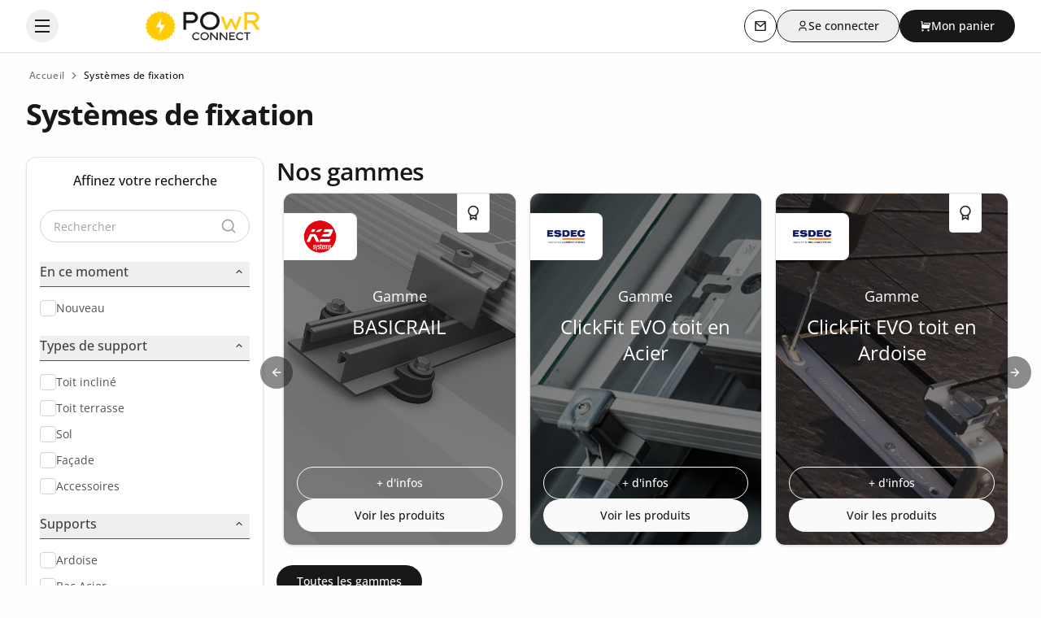

--- FILE ---
content_type: text/css; charset=UTF-8
request_url: https://powr-connect.shop/assets/root-CWoDGePi.css
body_size: 81
content:
.Modal{position:relative;z-index:70;border-radius:10px}.Modal-bgOverlay{position:fixed;top:0;right:0;bottom:0;left:0;transition:all .15s cubic-bezier(.6,.15,.25,1);background-color:#0000007f}.Modal-container{position:fixed;top:50%;left:50%;transform:translate(-50%,-50%);transition:all .15s cubic-bezier(.6,.15,.25,1);border-radius:1rem;box-shadow:0 4px 6px -1px #0000001a,0 2px 4px -2px #0000001a;background-color:#fff;padding:48px 32px 32px;width:90%;overflow:hidden}.Modal--sm{max-width:480px}.Modal--md{max-width:520px}.Modal--lg{max-width:640px}.Modal-icon{position:absolute;top:20px;right:20px;cursor:pointer;width:20px;height:20px}.Modal-title{margin-bottom:24px;text-align:center;line-height:1.3;font-size:1.25rem;font-weight:600}.Modal-description{margin-bottom:24px;text-align:center;font-size:1rem}.GlobalLoading{position:fixed;top:0;left:0;z-index:1000;width:100%;height:3px;-webkit-user-select:none;-moz-user-select:none;user-select:none;pointer-events:none}.GlobalLoading-progress{display:block;transition:width 2s ease-in-out;background-color:#fc0;width:0;height:100%}.GlobalLoading-progress--completed{transition:none;opacity:0;width:0}.GlobalLoading-progress--submitting{width:60%}.GlobalLoading-progress--loading{width:80%}.GlobalLoading-progress--idle{transition:width .4s ease-in-out;width:100%}


--- FILE ---
content_type: text/css; charset=UTF-8
request_url: https://powr-connect.shop/assets/Typo-XnhPhGOI.css
body_size: -225
content:
.Typo--fontSize-xs{font-size:.75rem}.Typo--fontSize-sm,.Typo--fontSize-md{font-size:.875rem}.Typo--fontSize-base{font-size:1rem}.Typo--fontSize-lg{font-size:1.125rem}.Typo--fontSize-xl{font-size:1.25rem}.Typo--fontSize-2xl{font-size:1.5rem}.Typo--fontSize-3xl{font-size:1.875rem}.Typo--fontSize-4xl{font-size:2.25rem}.Typo--fontWeight-thin{font-weight:100}.Typo--fontWeight-extralight{font-weight:200}.Typo--fontWeight-light{font-weight:300}.Typo--fontWeight-normal{font-weight:400}.Typo--fontWeight-medium{font-weight:500}.Typo--fontWeight-semibold{font-weight:600}.Typo--fontWeight-bold{font-weight:700}.Typo--fontWeight-extrabold{font-weight:800}.Typo--fontColor-white{color:#fff}.Typo--fontColor-black{color:#000}.Typo--fontColor-primary{color:#fc0}.Typo--fontColor-grey-50{color:#fafafa}.Typo--fontColor-grey-100{color:#f4f4f5}.Typo--fontColor-grey-200{color:#e4e4e7}.Typo--fontColor-grey-300{color:#d4d4d8}.Typo--fontColor-grey-400{color:#a1a1aa}.Typo--fontColor-grey-500{color:#71717a}.Typo--fontColor-grey-600{color:#52525b}.Typo--fontColor-grey-700{color:#3f3f46}.Typo--fontColor-grey-800{color:#27272a}.Typo--fontColor-grey-900{color:#18181b}.Typo--fontColor-grey-950{color:#09090b}


--- FILE ---
content_type: text/css; charset=UTF-8
request_url: https://powr-connect.shop/assets/global-D3xRrK67.css
body_size: 11950
content:
@font-face{font-family:Open Sans;font-weight:300 800;font-style:normal;src:url(/fonts/open-sans/open-sans-variable.ttf) format("truetype")}@font-face{font-family:Open Sans;font-weight:300 800;font-style:italic;src:url(/fonts/open-sans/open-sans-variable-italic.ttf) format("truetype")}*,:before,:after{--tw-border-spacing-x: 0;--tw-border-spacing-y: 0;--tw-translate-x: 0;--tw-translate-y: 0;--tw-rotate: 0;--tw-skew-x: 0;--tw-skew-y: 0;--tw-scale-x: 1;--tw-scale-y: 1;--tw-pan-x: ;--tw-pan-y: ;--tw-pinch-zoom: ;--tw-scroll-snap-strictness: proximity;--tw-gradient-from-position: ;--tw-gradient-via-position: ;--tw-gradient-to-position: ;--tw-ordinal: ;--tw-slashed-zero: ;--tw-numeric-figure: ;--tw-numeric-spacing: ;--tw-numeric-fraction: ;--tw-ring-inset: ;--tw-ring-offset-width: 0px;--tw-ring-offset-color: #fff;--tw-ring-color: rgb(59 130 246 / .5);--tw-ring-offset-shadow: 0 0 #0000;--tw-ring-shadow: 0 0 #0000;--tw-shadow: 0 0 #0000;--tw-shadow-colored: 0 0 #0000;--tw-blur: ;--tw-brightness: ;--tw-contrast: ;--tw-grayscale: ;--tw-hue-rotate: ;--tw-invert: ;--tw-saturate: ;--tw-sepia: ;--tw-drop-shadow: ;--tw-backdrop-blur: ;--tw-backdrop-brightness: ;--tw-backdrop-contrast: ;--tw-backdrop-grayscale: ;--tw-backdrop-hue-rotate: ;--tw-backdrop-invert: ;--tw-backdrop-opacity: ;--tw-backdrop-saturate: ;--tw-backdrop-sepia: ;--tw-contain-size: ;--tw-contain-layout: ;--tw-contain-paint: ;--tw-contain-style: }::backdrop{--tw-border-spacing-x: 0;--tw-border-spacing-y: 0;--tw-translate-x: 0;--tw-translate-y: 0;--tw-rotate: 0;--tw-skew-x: 0;--tw-skew-y: 0;--tw-scale-x: 1;--tw-scale-y: 1;--tw-pan-x: ;--tw-pan-y: ;--tw-pinch-zoom: ;--tw-scroll-snap-strictness: proximity;--tw-gradient-from-position: ;--tw-gradient-via-position: ;--tw-gradient-to-position: ;--tw-ordinal: ;--tw-slashed-zero: ;--tw-numeric-figure: ;--tw-numeric-spacing: ;--tw-numeric-fraction: ;--tw-ring-inset: ;--tw-ring-offset-width: 0px;--tw-ring-offset-color: #fff;--tw-ring-color: rgb(59 130 246 / .5);--tw-ring-offset-shadow: 0 0 #0000;--tw-ring-shadow: 0 0 #0000;--tw-shadow: 0 0 #0000;--tw-shadow-colored: 0 0 #0000;--tw-blur: ;--tw-brightness: ;--tw-contrast: ;--tw-grayscale: ;--tw-hue-rotate: ;--tw-invert: ;--tw-saturate: ;--tw-sepia: ;--tw-drop-shadow: ;--tw-backdrop-blur: ;--tw-backdrop-brightness: ;--tw-backdrop-contrast: ;--tw-backdrop-grayscale: ;--tw-backdrop-hue-rotate: ;--tw-backdrop-invert: ;--tw-backdrop-opacity: ;--tw-backdrop-saturate: ;--tw-backdrop-sepia: ;--tw-contain-size: ;--tw-contain-layout: ;--tw-contain-paint: ;--tw-contain-style: }*,:before,:after{box-sizing:border-box;border-width:0;border-style:solid;border-color:#e4e4e7}:before,:after{--tw-content: ""}html,:host{line-height:1.5;-webkit-text-size-adjust:100%;-moz-tab-size:4;-o-tab-size:4;tab-size:4;font-family:ui-sans-serif,system-ui,sans-serif,"Apple Color Emoji","Segoe UI Emoji",Segoe UI Symbol,"Noto Color Emoji";font-feature-settings:normal;font-variation-settings:normal;-webkit-tap-highlight-color:transparent}body{margin:0;line-height:inherit}hr{height:0;color:inherit;border-top-width:1px}abbr:where([title]){-webkit-text-decoration:underline dotted;text-decoration:underline dotted}h1,h2,h3,h4,h5,h6{font-size:inherit;font-weight:inherit}a{color:inherit;text-decoration:inherit}b,strong{font-weight:bolder}code,kbd,samp,pre{font-family:ui-monospace,SFMono-Regular,Menlo,Monaco,Consolas,Liberation Mono,Courier New,monospace;font-feature-settings:normal;font-variation-settings:normal;font-size:1em}small{font-size:80%}sub,sup{font-size:75%;line-height:0;position:relative;vertical-align:baseline}sub{bottom:-.25em}sup{top:-.5em}table{text-indent:0;border-color:inherit;border-collapse:collapse}button,input,optgroup,select,textarea{font-family:inherit;font-feature-settings:inherit;font-variation-settings:inherit;font-size:100%;font-weight:inherit;line-height:inherit;letter-spacing:inherit;color:inherit;margin:0;padding:0}button,select{text-transform:none}button,input:where([type=button]),input:where([type=reset]),input:where([type=submit]){-webkit-appearance:button;background-color:transparent;background-image:none}:-moz-focusring{outline:auto}:-moz-ui-invalid{box-shadow:none}progress{vertical-align:baseline}::-webkit-inner-spin-button,::-webkit-outer-spin-button{height:auto}[type=search]{-webkit-appearance:textfield;outline-offset:-2px}::-webkit-search-decoration{-webkit-appearance:none}::-webkit-file-upload-button{-webkit-appearance:button;font:inherit}summary{display:list-item}blockquote,dl,dd,h1,h2,h3,h4,h5,h6,hr,figure,p,pre{margin:0}fieldset{margin:0;padding:0}legend{padding:0}ol,ul,menu{list-style:none;margin:0;padding:0}dialog{padding:0}textarea{resize:vertical}input::-moz-placeholder,textarea::-moz-placeholder{opacity:1;color:#a1a1aa}input::placeholder,textarea::placeholder{opacity:1;color:#a1a1aa}button,[role=button]{cursor:pointer}:disabled{cursor:default}img,svg,video,canvas,audio,iframe,embed,object{display:block;vertical-align:middle}img,video{max-width:100%;height:auto}[hidden]:where(:not([hidden=until-found])){display:none}:root{--toastify-color-success: #16a34a !important;--toastify-color-warning: #d97706 !important;--toastify-color-error: #dc2626 !important;--header-height: 130px}@media (min-width: 768px){:root{--header-height: 65px }}@media (min-width: 1440px){:root{--header-height: 114px }}html{scroll-padding:calc(var(--header-height) + 1rem);background-color:#fafafa33;font-family:Open Sans,system-ui,sans-serif}body{background-repeat:no-repeat;font-family:Open Sans,system-ui,sans-serif;font-size:1rem;line-height:1.5rem;--tw-text-opacity: 1;color:rgb(24 24 27 / var(--tw-text-opacity, 1))}main{display:block;min-height:16rem}*,*:before,*:after{box-sizing:border-box}*:focus-visible,*:focus-visible:before,*:focus-visible:after{outline:2px solid transparent;outline-offset:2px;--tw-ring-offset-shadow: var(--tw-ring-inset) 0 0 0 var(--tw-ring-offset-width) var(--tw-ring-offset-color);--tw-ring-shadow: var(--tw-ring-inset) 0 0 0 calc(2px + var(--tw-ring-offset-width)) var(--tw-ring-color);box-shadow:var(--tw-ring-offset-shadow),var(--tw-ring-shadow),var(--tw-shadow, 0 0 #0000);--tw-ring-opacity: 1;--tw-ring-color: rgb(255 204 0 / var(--tw-ring-opacity, 1))}p{line-height:1.5}a,button,[type=button],[type=reset],[type=submit]{cursor:pointer;-webkit-appearance:none;-moz-appearance:none;appearance:none}[type=search]::-webkit-search-decoration{-webkit-appearance:none;-moz-appearance:none;appearance:none}p,h1,h2,h3,h4,h5,h6,strong{overflow-wrap:break-word}strong{font-weight:600;--tw-text-opacity: 1;color:rgb(24 24 27 / var(--tw-text-opacity, 1))}img,picture,video,canvas,svg,iframe{display:block;max-width:100%}textarea{overflow:auto}[type=number]::-webkit-inner-spin-button,[type=number]::-webkit-outer-spin-button{height:auto}[type=search]::-webkit-search-cancel-button,[type=search]::-webkit-search-decoration{-webkit-appearance:none;-moz-appearance:none;appearance:none}[hidden]{display:none}#axeptio_overlay,#axeptio_main_button{z-index:9!important}.prose,.html-parser{max-width:100ch}.html-parser h1{scroll-margin:5rem;text-wrap:balance;font-size:1.875rem;line-height:2.25rem;font-weight:700;letter-spacing:-.025em}@media (min-width: 1024px){.html-parser h1{font-size:2.25rem;line-height:2.5rem}}.html-parser h2{margin-top:2.5rem;scroll-margin:5rem;font-size:1.875rem;line-height:2.25rem;font-weight:600;letter-spacing:-.025em}.html-parser h2:first-child{margin-top:0}.html-parser h3{margin-top:2rem;scroll-margin:5rem;font-size:1.5rem;line-height:2rem;font-weight:600;letter-spacing:-.025em}.html-parser h3:first-child{margin-top:0}.html-parser h4{margin-top:1.5rem;scroll-margin:5rem;font-size:1.25rem;line-height:1.75rem;font-weight:600;letter-spacing:-.025em}.html-parser h4:first-child{margin-top:0}.html-parser h5{margin-top:1rem;scroll-margin:5rem;font-size:1.125rem;line-height:1.75rem;font-weight:600;letter-spacing:-.025em}.html-parser h5:first-child{margin-top:0}.html-parser h6{margin-top:.5rem;scroll-margin:5rem;font-size:1rem;line-height:1.5rem;font-weight:600;letter-spacing:-.025em}.html-parser h6:first-child{margin-top:0}.html-parser p{line-height:1.625}.html-parser p:not(:first-child){margin-top:1.5rem}.html-parser ul{margin-top:1.5rem;list-style-position:inside;list-style-type:disc}.html-parser ul>:not([hidden])~:not([hidden]){--tw-space-y-reverse: 0;margin-top:calc(.25rem * calc(1 - var(--tw-space-y-reverse)));margin-bottom:calc(.25rem * var(--tw-space-y-reverse))}.html-parser ol{margin-top:1.5rem;list-style-position:inside;list-style-type:decimal}.html-parser ol>:not([hidden])~:not([hidden]){--tw-space-y-reverse: 0;margin-top:calc(.25rem * calc(1 - var(--tw-space-y-reverse)));margin-bottom:calc(.25rem * var(--tw-space-y-reverse))}.html-parser li>p{display:inline}.html-parser blockquote{margin-top:1.5rem;border-left-width:4px;--tw-border-opacity: 1;border-color:rgb(228 228 231 / var(--tw-border-opacity, 1));padding-left:1rem}.html-parser pre{margin-top:1.5rem;border-radius:.375rem;--tw-bg-opacity: 1;background-color:rgb(244 244 245 / var(--tw-bg-opacity, 1));padding:.5rem 1rem}.html-parser code{border-radius:.375rem;--tw-bg-opacity: 1;background-color:rgb(244 244 245 / var(--tw-bg-opacity, 1));padding:.125rem .25rem}.html-parser hr{margin-top:1.5rem;margin-bottom:1.5rem;border-top-width:1px;--tw-border-opacity: 1;border-color:rgb(228 228 231 / var(--tw-border-opacity, 1))}.html-parser a{color:#a66a02cc;text-decoration-line:underline}@media (hover: hover) and (pointer: fine){.html-parser a:hover{--tw-text-opacity: 1;color:rgb(166 106 2 / var(--tw-text-opacity, 1))}}.sr-only{position:absolute;width:1px;height:1px;padding:0;margin:-1px;overflow:hidden;clip:rect(0,0,0,0);white-space:nowrap;border-width:0}.pointer-events-none{pointer-events:none}.pointer-events-auto{pointer-events:auto}.visible{visibility:visible}.invisible{visibility:hidden}.static{position:static}.fixed{position:fixed}.absolute{position:absolute}.relative{position:relative}.sticky{position:sticky}.inset-0{top:0;right:0;bottom:0;left:0}.inset-x-0{left:0;right:0}.inset-y-0{top:0;bottom:0}.-left-\[5\%\]{left:-5%}.-right-2{right:-.5rem}.-right-\[8px\]{right:-8px}.-top-\[8px\]{top:-8px}.bottom-0{bottom:0}.bottom-1{bottom:.25rem}.bottom-2{bottom:.5rem}.left-0{left:0}.left-1\/2{left:50%}.left-2{left:.5rem}.left-8{left:2rem}.right-0{right:0}.right-1{right:.25rem}.right-1\/2{right:50%}.right-10{right:2.5rem}.right-2{right:.5rem}.right-3{right:.75rem}.right-4{right:1rem}.right-5{right:1.25rem}.right-8{right:2rem}.top-0{top:0}.top-1{top:.25rem}.top-1\/2{top:50%}.top-16{top:4rem}.top-2{top:.5rem}.top-4{top:1rem}.top-40{top:10rem}.top-44{top:11rem}.top-6{top:1.5rem}.top-64{top:16rem}.top-\[40vh\]{top:40vh}.top-\[calc\(100vh-3\.5rem\)\]{top:calc(100vh - 3.5rem)}.top-\[calc\(var\(--header-height\)\+1rem\)\]{top:calc(var(--header-height) + 1rem)}.top-full{top:100%}.z-0{z-index:0}.z-10{z-index:10}.z-20{z-index:20}.z-30{z-index:30}.z-40{z-index:40}.z-50{z-index:50}.order-1{order:1}.order-3{order:3}.order-4{order:4}.order-5{order:5}.order-6{order:6}.order-7{order:7}.order-8{order:8}.order-9{order:9}.col-span-1{grid-column:span 1 / span 1}.col-span-11{grid-column:span 11 / span 11}.col-span-12{grid-column:span 12 / span 12}.col-span-2{grid-column:span 2 / span 2}.col-span-3{grid-column:span 3 / span 3}.col-span-4{grid-column:span 4 / span 4}.col-span-full{grid-column:1 / -1}.col-start-1{grid-column-start:1}.row-span-2{grid-row:span 2 / span 2}.row-start-1{grid-row-start:1}.m-auto{margin:auto}.-mx-0{margin-left:-0px;margin-right:-0px}.-mx-1{margin-left:-.25rem;margin-right:-.25rem}.-mx-4{margin-left:-1rem;margin-right:-1rem}.mx-0{margin-left:0;margin-right:0}.mx-1\.5{margin-left:.375rem;margin-right:.375rem}.mx-auto{margin-left:auto;margin-right:auto}.my-0\.5{margin-top:.125rem;margin-bottom:.125rem}.my-1{margin-top:.25rem;margin-bottom:.25rem}.my-12{margin-top:3rem;margin-bottom:3rem}.my-16{margin-top:4rem;margin-bottom:4rem}.my-2{margin-top:.5rem;margin-bottom:.5rem}.my-20{margin-top:5rem;margin-bottom:5rem}.my-4{margin-top:1rem;margin-bottom:1rem}.my-6{margin-top:1.5rem;margin-bottom:1.5rem}.my-8{margin-top:2rem;margin-bottom:2rem}.\!mb-14{margin-bottom:3.5rem!important}.\!mb-2{margin-bottom:.5rem!important}.\!mr-0{margin-right:0!important}.-mb-60{margin-bottom:-15rem}.-mb-64{margin-bottom:-16rem}.-ml-0{margin-left:-0px}.-ml-2{margin-left:-.5rem}.-ml-4{margin-left:-1rem}.-mt-4{margin-top:-1rem}.mb-0\.5{margin-bottom:.125rem}.mb-1{margin-bottom:.25rem}.mb-1\.5{margin-bottom:.375rem}.mb-10{margin-bottom:2.5rem}.mb-12{margin-bottom:3rem}.mb-14{margin-bottom:3.5rem}.mb-16{margin-bottom:4rem}.mb-2{margin-bottom:.5rem}.mb-20{margin-bottom:5rem}.mb-3{margin-bottom:.75rem}.mb-4{margin-bottom:1rem}.mb-5{margin-bottom:1.25rem}.mb-6{margin-bottom:1.5rem}.mb-8{margin-bottom:2rem}.mb-\[2px\]{margin-bottom:2px}.ml-2{margin-left:.5rem}.ml-3{margin-left:.75rem}.ml-6{margin-left:1.5rem}.ml-auto{margin-left:auto}.mr-2{margin-right:.5rem}.mt-0{margin-top:0}.mt-0\.5{margin-top:.125rem}.mt-1{margin-top:.25rem}.mt-1\.5{margin-top:.375rem}.mt-10{margin-top:2.5rem}.mt-12{margin-top:3rem}.mt-14{margin-top:3.5rem}.mt-16{margin-top:4rem}.mt-2{margin-top:.5rem}.mt-2\.5{margin-top:.625rem}.mt-24{margin-top:6rem}.mt-3{margin-top:.75rem}.mt-4{margin-top:1rem}.mt-44{margin-top:11rem}.mt-5{margin-top:1.25rem}.mt-6{margin-top:1.5rem}.mt-8{margin-top:2rem}.mt-px{margin-top:1px}.block{display:block}.inline-block{display:inline-block}.inline{display:inline}.flex{display:flex}.inline-flex{display:inline-flex}.table{display:table}.flow-root{display:flow-root}.grid{display:grid}.hidden{display:none}.aspect-\[16\/13\]{aspect-ratio:16/13}.aspect-\[16\/4\]{aspect-ratio:16/4}.aspect-\[400\/300\]{aspect-ratio:400/300}.aspect-\[5\/6\]{aspect-ratio:5/6}.aspect-square{aspect-ratio:1 / 1}.size-0{width:0px;height:0px}.size-10{width:2.5rem;height:2.5rem}.size-12{width:3rem;height:3rem}.size-2\.5{width:.625rem;height:.625rem}.size-3\.5{width:.875rem;height:.875rem}.size-32{width:8rem;height:8rem}.size-4{width:1rem;height:1rem}.size-5{width:1.25rem;height:1.25rem}.size-6{width:1.5rem;height:1.5rem}.size-7{width:1.75rem;height:1.75rem}.size-8{width:2rem;height:2rem}.\!h-40{height:10rem!important}.h-0{height:0px}.h-1{height:.25rem}.h-10{height:2.5rem}.h-12{height:3rem}.h-14{height:3.5rem}.h-16{height:4rem}.h-2{height:.5rem}.h-20{height:5rem}.h-24{height:6rem}.h-28{height:7rem}.h-32{height:8rem}.h-36{height:9rem}.h-4{height:1rem}.h-40{height:10rem}.h-44{height:11rem}.h-5{height:1.25rem}.h-52{height:13rem}.h-6{height:1.5rem}.h-7{height:1.75rem}.h-72{height:18rem}.h-8{height:2rem}.h-9{height:2.25rem}.h-96{height:24rem}.h-\[140px\]{height:140px}.h-\[14px\]{height:14px}.h-\[17px\]{height:17px}.h-\[1px\]{height:1px}.h-\[2px\]{height:2px}.h-\[300px\]{height:300px}.h-auto{height:auto}.h-fit{height:-moz-fit-content;height:fit-content}.h-full{height:100%}.max-h-10{max-height:2.5rem}.max-h-48{max-height:12rem}.max-h-60{max-height:15rem}.max-h-64{max-height:16rem}.max-h-72{max-height:18rem}.max-h-\[600px\]{max-height:600px}.min-h-10{min-height:2.5rem}.min-h-12{min-height:3rem}.min-h-52{min-height:13rem}.min-h-6{min-height:1.5rem}.min-h-8{min-height:2rem}.min-h-\[480px\]{min-height:480px}.min-h-\[500px\]{min-height:500px}.min-h-full{min-height:100%}.\!w-px{width:1px!important}.w-0{width:0px}.w-10{width:2.5rem}.w-12{width:3rem}.w-14{width:3.5rem}.w-16{width:4rem}.w-2{width:.5rem}.w-24{width:6rem}.w-28{width:7rem}.w-32{width:8rem}.w-4{width:1rem}.w-5{width:1.25rem}.w-6{width:1.5rem}.w-64{width:16rem}.w-72{width:18rem}.w-8{width:2rem}.w-96{width:24rem}.w-\[110\%\]{width:110%}.w-\[14px\]{width:14px}.w-\[17px\]{width:17px}.w-\[52px\]{width:52px}.w-\[800px\]{width:800px}.w-auto{width:auto}.w-fit{width:-moz-fit-content;width:fit-content}.w-full{width:100%}.w-max{width:-moz-max-content;width:max-content}.w-px{width:1px}.w-screen{width:100vw}.min-w-0{min-width:0px}.min-w-1{min-width:.25rem}.min-w-16{min-width:4rem}.min-w-20{min-width:5rem}.min-w-5{min-width:1.25rem}.min-w-full{min-width:100%}.min-w-max{min-width:-moz-max-content;min-width:max-content}.max-w-20{max-width:5rem}.max-w-2xl{max-width:42rem}.max-w-3xl{max-width:48rem}.max-w-40{max-width:10rem}.max-w-4xl{max-width:56rem}.max-w-6xl{max-width:72rem}.max-w-7xl{max-width:80rem}.max-w-96{max-width:24rem}.max-w-\[100px\]{max-width:100px}.max-w-\[1464px\]{max-width:1464px}.max-w-\[200px\]{max-width:200px}.max-w-\[300px\]{max-width:300px}.max-w-\[400px\]{max-width:400px}.max-w-\[720px\]{max-width:720px}.max-w-full{max-width:100%}.max-w-lg{max-width:32rem}.max-w-max{max-width:-moz-max-content;max-width:max-content}.max-w-md{max-width:28rem}.max-w-none{max-width:none}.max-w-screen-lg{max-width:1024px}.max-w-sm{max-width:24rem}.max-w-xl{max-width:36rem}.max-w-xs{max-width:20rem}.flex-1{flex:1 1 0%}.flex-shrink-0{flex-shrink:0}.shrink{flex-shrink:1}.shrink-0{flex-shrink:0}.flex-grow,.grow{flex-grow:1}.grow-0{flex-grow:0}.basis-1\/2{flex-basis:50%}.basis-1\/4{flex-basis:25%}.basis-48{flex-basis:12rem}.basis-6{flex-basis:1.5rem}.basis-64{flex-basis:16rem}.basis-80{flex-basis:20rem}.basis-full{flex-basis:100%}.border-separate{border-collapse:separate}.border-spacing-x-0{--tw-border-spacing-x: 0px;border-spacing:var(--tw-border-spacing-x) var(--tw-border-spacing-y)}.border-spacing-y-2{--tw-border-spacing-y: .5rem;border-spacing:var(--tw-border-spacing-x) var(--tw-border-spacing-y)}.origin-top{transform-origin:top}.origin-top-right{transform-origin:top right}.-translate-x-1\/2{--tw-translate-x: -50%;transform:translate(var(--tw-translate-x),var(--tw-translate-y)) rotate(var(--tw-rotate)) skew(var(--tw-skew-x)) skewY(var(--tw-skew-y)) scaleX(var(--tw-scale-x)) scaleY(var(--tw-scale-y))}.-translate-y-1\/2{--tw-translate-y: -50%;transform:translate(var(--tw-translate-x),var(--tw-translate-y)) rotate(var(--tw-rotate)) skew(var(--tw-skew-x)) skewY(var(--tw-skew-y)) scaleX(var(--tw-scale-x)) scaleY(var(--tw-scale-y))}.-translate-y-1\/3{--tw-translate-y: -33.333333%;transform:translate(var(--tw-translate-x),var(--tw-translate-y)) rotate(var(--tw-rotate)) skew(var(--tw-skew-x)) skewY(var(--tw-skew-y)) scaleX(var(--tw-scale-x)) scaleY(var(--tw-scale-y))}.translate-x-0{--tw-translate-x: 0px;transform:translate(var(--tw-translate-x),var(--tw-translate-y)) rotate(var(--tw-rotate)) skew(var(--tw-skew-x)) skewY(var(--tw-skew-y)) scaleX(var(--tw-scale-x)) scaleY(var(--tw-scale-y))}.translate-x-1\/2{--tw-translate-x: 50%;transform:translate(var(--tw-translate-x),var(--tw-translate-y)) rotate(var(--tw-rotate)) skew(var(--tw-skew-x)) skewY(var(--tw-skew-y)) scaleX(var(--tw-scale-x)) scaleY(var(--tw-scale-y))}.translate-x-1\/3{--tw-translate-x: 33.333333%;transform:translate(var(--tw-translate-x),var(--tw-translate-y)) rotate(var(--tw-rotate)) skew(var(--tw-skew-x)) skewY(var(--tw-skew-y)) scaleX(var(--tw-scale-x)) scaleY(var(--tw-scale-y))}.translate-y-0{--tw-translate-y: 0px;transform:translate(var(--tw-translate-x),var(--tw-translate-y)) rotate(var(--tw-rotate)) skew(var(--tw-skew-x)) skewY(var(--tw-skew-y)) scaleX(var(--tw-scale-x)) scaleY(var(--tw-scale-y))}.-rotate-12{--tw-rotate: -12deg;transform:translate(var(--tw-translate-x),var(--tw-translate-y)) rotate(var(--tw-rotate)) skew(var(--tw-skew-x)) skewY(var(--tw-skew-y)) scaleX(var(--tw-scale-x)) scaleY(var(--tw-scale-y))}.-rotate-180{--tw-rotate: -180deg;transform:translate(var(--tw-translate-x),var(--tw-translate-y)) rotate(var(--tw-rotate)) skew(var(--tw-skew-x)) skewY(var(--tw-skew-y)) scaleX(var(--tw-scale-x)) scaleY(var(--tw-scale-y))}.-rotate-6{--tw-rotate: -6deg;transform:translate(var(--tw-translate-x),var(--tw-translate-y)) rotate(var(--tw-rotate)) skew(var(--tw-skew-x)) skewY(var(--tw-skew-y)) scaleX(var(--tw-scale-x)) scaleY(var(--tw-scale-y))}.rotate-90{--tw-rotate: 90deg;transform:translate(var(--tw-translate-x),var(--tw-translate-y)) rotate(var(--tw-rotate)) skew(var(--tw-skew-x)) skewY(var(--tw-skew-y)) scaleX(var(--tw-scale-x)) scaleY(var(--tw-scale-y))}.scale-0{--tw-scale-x: 0;--tw-scale-y: 0;transform:translate(var(--tw-translate-x),var(--tw-translate-y)) rotate(var(--tw-rotate)) skew(var(--tw-skew-x)) skewY(var(--tw-skew-y)) scaleX(var(--tw-scale-x)) scaleY(var(--tw-scale-y))}.scale-100{--tw-scale-x: 1;--tw-scale-y: 1;transform:translate(var(--tw-translate-x),var(--tw-translate-y)) rotate(var(--tw-rotate)) skew(var(--tw-skew-x)) skewY(var(--tw-skew-y)) scaleX(var(--tw-scale-x)) scaleY(var(--tw-scale-y))}.scale-50{--tw-scale-x: .5;--tw-scale-y: .5;transform:translate(var(--tw-translate-x),var(--tw-translate-y)) rotate(var(--tw-rotate)) skew(var(--tw-skew-x)) skewY(var(--tw-skew-y)) scaleX(var(--tw-scale-x)) scaleY(var(--tw-scale-y))}.scale-75{--tw-scale-x: .75;--tw-scale-y: .75;transform:translate(var(--tw-translate-x),var(--tw-translate-y)) rotate(var(--tw-rotate)) skew(var(--tw-skew-x)) skewY(var(--tw-skew-y)) scaleX(var(--tw-scale-x)) scaleY(var(--tw-scale-y))}.scale-95{--tw-scale-x: .95;--tw-scale-y: .95;transform:translate(var(--tw-translate-x),var(--tw-translate-y)) rotate(var(--tw-rotate)) skew(var(--tw-skew-x)) skewY(var(--tw-skew-y)) scaleX(var(--tw-scale-x)) scaleY(var(--tw-scale-y))}.scale-y-100{--tw-scale-y: 1;transform:translate(var(--tw-translate-x),var(--tw-translate-y)) rotate(var(--tw-rotate)) skew(var(--tw-skew-x)) skewY(var(--tw-skew-y)) scaleX(var(--tw-scale-x)) scaleY(var(--tw-scale-y))}.scale-y-50{--tw-scale-y: .5;transform:translate(var(--tw-translate-x),var(--tw-translate-y)) rotate(var(--tw-rotate)) skew(var(--tw-skew-x)) skewY(var(--tw-skew-y)) scaleX(var(--tw-scale-x)) scaleY(var(--tw-scale-y))}.transform{transform:translate(var(--tw-translate-x),var(--tw-translate-y)) rotate(var(--tw-rotate)) skew(var(--tw-skew-x)) skewY(var(--tw-skew-y)) scaleX(var(--tw-scale-x)) scaleY(var(--tw-scale-y))}@keyframes spin{to{transform:rotate(360deg)}}.animate-spin-slow{animation:spin 1.25s linear infinite}.cursor-default{cursor:default}.cursor-not-allowed{cursor:not-allowed}.cursor-pointer{cursor:pointer}.cursor-progress{cursor:progress}.select-none{-webkit-user-select:none;-moz-user-select:none;user-select:none}.resize-none{resize:none}.list-decimal{list-style-type:decimal}.list-disc{list-style-type:disc}.appearance-none{-webkit-appearance:none;-moz-appearance:none;appearance:none}.grid-cols-1{grid-template-columns:repeat(1,minmax(0,1fr))}.grid-cols-11{grid-template-columns:repeat(11,minmax(0,1fr))}.grid-cols-12{grid-template-columns:repeat(12,minmax(0,1fr))}.grid-cols-2{grid-template-columns:repeat(2,minmax(0,1fr))}.grid-cols-3{grid-template-columns:repeat(3,minmax(0,1fr))}.grid-cols-4{grid-template-columns:repeat(4,minmax(0,1fr))}.grid-cols-6{grid-template-columns:repeat(6,minmax(0,1fr))}.grid-cols-\[200px_1fr\]{grid-template-columns:200px 1fr}.flex-row{flex-direction:row}.flex-row-reverse{flex-direction:row-reverse}.flex-col{flex-direction:column}.flex-col-reverse{flex-direction:column-reverse}.flex-wrap{flex-wrap:wrap}.flex-wrap-reverse{flex-wrap:wrap-reverse}.items-start{align-items:flex-start}.items-end{align-items:flex-end}.items-center{align-items:center}.items-stretch{align-items:stretch}.justify-start{justify-content:flex-start}.justify-end{justify-content:flex-end}.justify-center{justify-content:center}.justify-between{justify-content:space-between}.gap-0{gap:0px}.gap-0\.5{gap:.125rem}.gap-1{gap:.25rem}.gap-1\.5{gap:.375rem}.gap-10{gap:2.5rem}.gap-12{gap:3rem}.gap-16{gap:4rem}.gap-2{gap:.5rem}.gap-3{gap:.75rem}.gap-32{gap:8rem}.gap-4{gap:1rem}.gap-5{gap:1.25rem}.gap-6{gap:1.5rem}.gap-8{gap:2rem}.gap-\[10px\]{gap:10px}.gap-x-1{-moz-column-gap:.25rem;column-gap:.25rem}.gap-x-10{-moz-column-gap:2.5rem;column-gap:2.5rem}.gap-x-16{-moz-column-gap:4rem;column-gap:4rem}.gap-x-2{-moz-column-gap:.5rem;column-gap:.5rem}.gap-x-3{-moz-column-gap:.75rem;column-gap:.75rem}.gap-x-4{-moz-column-gap:1rem;column-gap:1rem}.gap-x-8{-moz-column-gap:2rem;column-gap:2rem}.gap-y-16{row-gap:4rem}.gap-y-2{row-gap:.5rem}.gap-y-3{row-gap:.75rem}.gap-y-4{row-gap:1rem}.gap-y-8{row-gap:2rem}.space-y-1>:not([hidden])~:not([hidden]){--tw-space-y-reverse: 0;margin-top:calc(.25rem * calc(1 - var(--tw-space-y-reverse)));margin-bottom:calc(.25rem * var(--tw-space-y-reverse))}.space-y-12>:not([hidden])~:not([hidden]){--tw-space-y-reverse: 0;margin-top:calc(3rem * calc(1 - var(--tw-space-y-reverse)));margin-bottom:calc(3rem * var(--tw-space-y-reverse))}.space-y-2>:not([hidden])~:not([hidden]){--tw-space-y-reverse: 0;margin-top:calc(.5rem * calc(1 - var(--tw-space-y-reverse)));margin-bottom:calc(.5rem * var(--tw-space-y-reverse))}.space-y-3>:not([hidden])~:not([hidden]){--tw-space-y-reverse: 0;margin-top:calc(.75rem * calc(1 - var(--tw-space-y-reverse)));margin-bottom:calc(.75rem * var(--tw-space-y-reverse))}.space-y-4>:not([hidden])~:not([hidden]){--tw-space-y-reverse: 0;margin-top:calc(1rem * calc(1 - var(--tw-space-y-reverse)));margin-bottom:calc(1rem * var(--tw-space-y-reverse))}.space-y-8>:not([hidden])~:not([hidden]){--tw-space-y-reverse: 0;margin-top:calc(2rem * calc(1 - var(--tw-space-y-reverse)));margin-bottom:calc(2rem * var(--tw-space-y-reverse))}.divide-x>:not([hidden])~:not([hidden]){--tw-divide-x-reverse: 0;border-right-width:calc(1px * var(--tw-divide-x-reverse));border-left-width:calc(1px * calc(1 - var(--tw-divide-x-reverse)))}.divide-y>:not([hidden])~:not([hidden]){--tw-divide-y-reverse: 0;border-top-width:calc(1px * calc(1 - var(--tw-divide-y-reverse)));border-bottom-width:calc(1px * var(--tw-divide-y-reverse))}.divide-grey-100>:not([hidden])~:not([hidden]){--tw-divide-opacity: 1;border-color:rgb(244 244 245 / var(--tw-divide-opacity, 1))}.divide-grey-200>:not([hidden])~:not([hidden]){--tw-divide-opacity: 1;border-color:rgb(228 228 231 / var(--tw-divide-opacity, 1))}.divide-grey-300>:not([hidden])~:not([hidden]){--tw-divide-opacity: 1;border-color:rgb(212 212 216 / var(--tw-divide-opacity, 1))}.divide-grey-400>:not([hidden])~:not([hidden]){--tw-divide-opacity: 1;border-color:rgb(161 161 170 / var(--tw-divide-opacity, 1))}.divide-grey-50>:not([hidden])~:not([hidden]){--tw-divide-opacity: 1;border-color:rgb(250 250 250 / var(--tw-divide-opacity, 1))}.self-start{align-self:flex-start}.overflow-auto{overflow:auto}.overflow-hidden{overflow:hidden}.overflow-visible{overflow:visible}.overflow-x-auto{overflow-x:auto}.overflow-y-auto{overflow-y:auto}.overflow-x-hidden{overflow-x:hidden}.overflow-x-scroll{overflow-x:scroll}.truncate{overflow:hidden;text-overflow:ellipsis;white-space:nowrap}.whitespace-nowrap{white-space:nowrap}.whitespace-pre-line{white-space:pre-line}.whitespace-pre-wrap{white-space:pre-wrap}.rounded{border-radius:.25rem}.rounded-2xl{border-radius:1rem}.rounded-3xl{border-radius:1.5rem}.rounded-full{border-radius:9999px}.rounded-lg{border-radius:.5rem}.rounded-md{border-radius:.375rem}.rounded-none{border-radius:0}.rounded-sm{border-radius:.125rem}.rounded-xl{border-radius:.75rem}.rounded-b{border-bottom-right-radius:.25rem;border-bottom-left-radius:.25rem}.rounded-b-2xl{border-bottom-right-radius:1rem;border-bottom-left-radius:1rem}.rounded-b-md{border-bottom-right-radius:.375rem;border-bottom-left-radius:.375rem}.rounded-l-2xl{border-top-left-radius:1rem;border-bottom-left-radius:1rem}.rounded-l-full{border-top-left-radius:9999px;border-bottom-left-radius:9999px}.rounded-l-none{border-top-left-radius:0;border-bottom-left-radius:0}.rounded-r-full{border-top-right-radius:9999px;border-bottom-right-radius:9999px}.rounded-r-lg{border-top-right-radius:.5rem;border-bottom-right-radius:.5rem}.rounded-r-none{border-top-right-radius:0;border-bottom-right-radius:0}.rounded-t-md{border-top-left-radius:.375rem;border-top-right-radius:.375rem}.border{border-width:1px}.border-0{border-width:0px}.border-2{border-width:2px}.border-y{border-top-width:1px;border-bottom-width:1px}.border-b{border-bottom-width:1px}.border-b-0{border-bottom-width:0px}.border-b-\[28px\]{border-bottom-width:28px}.border-l{border-left-width:1px}.border-l-0{border-left-width:0px}.border-l-\[28px\]{border-left-width:28px}.border-r{border-right-width:1px}.border-r-0{border-right-width:0px}.border-t{border-top-width:1px}.border-t-\[28px\]{border-top-width:28px}.border-dashed{border-style:dashed}.border-none{border-style:none}.border-amber-500\/5{border-color:#f59e0b0d}.border-blue-500\/5{border-color:#3b82f60d}.border-cyan-500\/5{border-color:#06b6d40d}.border-gray-200{--tw-border-opacity: 1;border-color:rgb(228 228 231 / var(--tw-border-opacity, 1))}.border-gray-300{--tw-border-opacity: 1;border-color:rgb(212 212 216 / var(--tw-border-opacity, 1))}.border-gray-400{--tw-border-opacity: 1;border-color:rgb(161 161 170 / var(--tw-border-opacity, 1))}.border-gray-900{--tw-border-opacity: 1;border-color:rgb(24 24 27 / var(--tw-border-opacity, 1))}.border-green-500\/5{border-color:#22c55e0d}.border-grey-100{--tw-border-opacity: 1;border-color:rgb(244 244 245 / var(--tw-border-opacity, 1))}.border-grey-200{--tw-border-opacity: 1;border-color:rgb(228 228 231 / var(--tw-border-opacity, 1))}.border-grey-300{--tw-border-opacity: 1;border-color:rgb(212 212 216 / var(--tw-border-opacity, 1))}.border-grey-400{--tw-border-opacity: 1;border-color:rgb(161 161 170 / var(--tw-border-opacity, 1))}.border-grey-50{--tw-border-opacity: 1;border-color:rgb(250 250 250 / var(--tw-border-opacity, 1))}.border-grey-700{--tw-border-opacity: 1;border-color:rgb(63 63 70 / var(--tw-border-opacity, 1))}.border-grey-900{--tw-border-opacity: 1;border-color:rgb(24 24 27 / var(--tw-border-opacity, 1))}.border-info-500{--tw-border-opacity: 1;border-color:rgb(14 165 233 / var(--tw-border-opacity, 1))}.border-orange-500\/5{border-color:#f973160d}.border-primary{--tw-border-opacity: 1;border-color:rgb(255 204 0 / var(--tw-border-opacity, 1))}.border-primary-500\/5{border-color:#ffcc000d}.border-primary-900\/5{border-color:#74430f0d}.border-red-500\/5{border-color:#ef44440d}.border-success-500{--tw-border-opacity: 1;border-color:rgb(34 197 94 / var(--tw-border-opacity, 1))}.border-transparent{border-color:transparent}.border-warning-500{--tw-border-opacity: 1;border-color:rgb(245 158 11 / var(--tw-border-opacity, 1))}.border-white{--tw-border-opacity: 1;border-color:rgb(255 255 255 / var(--tw-border-opacity, 1))}.border-b-grey-200{--tw-border-opacity: 1;border-bottom-color:rgb(228 228 231 / var(--tw-border-opacity, 1))}.border-b-transparent{border-bottom-color:transparent}.border-l-white{--tw-border-opacity: 1;border-left-color:rgb(255 255 255 / var(--tw-border-opacity, 1))}.border-t-grey-200{--tw-border-opacity: 1;border-top-color:rgb(228 228 231 / var(--tw-border-opacity, 1))}.border-t-transparent{border-top-color:transparent}.\!bg-grey-100{--tw-bg-opacity: 1 !important;background-color:rgb(244 244 245 / var(--tw-bg-opacity, 1))!important}.\!bg-transparent{background-color:transparent!important}.bg-\[\#FAFAFA\]{--tw-bg-opacity: 1;background-color:rgb(250 250 250 / var(--tw-bg-opacity, 1))}.bg-\[\#FFE4E7\]{--tw-bg-opacity: 1;background-color:rgb(255 228 231 / var(--tw-bg-opacity, 1))}.bg-\[\#FFFACD\]{--tw-bg-opacity: 1;background-color:rgb(255 250 205 / var(--tw-bg-opacity, 1))}.bg-amber-100{--tw-bg-opacity: 1;background-color:rgb(254 243 199 / var(--tw-bg-opacity, 1))}.bg-black{--tw-bg-opacity: 1;background-color:rgb(0 0 0 / var(--tw-bg-opacity, 1))}.bg-blue-100{--tw-bg-opacity: 1;background-color:rgb(219 234 254 / var(--tw-bg-opacity, 1))}.bg-cyan-100{--tw-bg-opacity: 1;background-color:rgb(207 250 254 / var(--tw-bg-opacity, 1))}.bg-danger-100{--tw-bg-opacity: 1;background-color:rgb(254 226 226 / var(--tw-bg-opacity, 1))}.bg-danger-200{--tw-bg-opacity: 1;background-color:rgb(254 202 202 / var(--tw-bg-opacity, 1))}.bg-danger-300{--tw-bg-opacity: 1;background-color:rgb(252 165 165 / var(--tw-bg-opacity, 1))}.bg-danger-400{--tw-bg-opacity: 1;background-color:rgb(248 113 113 / var(--tw-bg-opacity, 1))}.bg-danger-50{--tw-bg-opacity: 1;background-color:rgb(254 242 242 / var(--tw-bg-opacity, 1))}.bg-danger-500{--tw-bg-opacity: 1;background-color:rgb(239 68 68 / var(--tw-bg-opacity, 1))}.bg-danger-600{--tw-bg-opacity: 1;background-color:rgb(220 38 38 / var(--tw-bg-opacity, 1))}.bg-danger-700{--tw-bg-opacity: 1;background-color:rgb(185 28 28 / var(--tw-bg-opacity, 1))}.bg-danger-800{--tw-bg-opacity: 1;background-color:rgb(153 27 27 / var(--tw-bg-opacity, 1))}.bg-danger-900{--tw-bg-opacity: 1;background-color:rgb(127 29 29 / var(--tw-bg-opacity, 1))}.bg-danger-950{--tw-bg-opacity: 1;background-color:rgb(69 10 10 / var(--tw-bg-opacity, 1))}.bg-gray-100{--tw-bg-opacity: 1;background-color:rgb(244 244 245 / var(--tw-bg-opacity, 1))}.bg-green-100{--tw-bg-opacity: 1;background-color:rgb(220 252 231 / var(--tw-bg-opacity, 1))}.bg-grey-100{--tw-bg-opacity: 1;background-color:rgb(244 244 245 / var(--tw-bg-opacity, 1))}.bg-grey-100\/75{background-color:#f4f4f5bf}.bg-grey-200{--tw-bg-opacity: 1;background-color:rgb(228 228 231 / var(--tw-bg-opacity, 1))}.bg-grey-300{--tw-bg-opacity: 1;background-color:rgb(212 212 216 / var(--tw-bg-opacity, 1))}.bg-grey-400{--tw-bg-opacity: 1;background-color:rgb(161 161 170 / var(--tw-bg-opacity, 1))}.bg-grey-50{--tw-bg-opacity: 1;background-color:rgb(250 250 250 / var(--tw-bg-opacity, 1))}.bg-grey-500{--tw-bg-opacity: 1;background-color:rgb(113 113 122 / var(--tw-bg-opacity, 1))}.bg-grey-600{--tw-bg-opacity: 1;background-color:rgb(82 82 91 / var(--tw-bg-opacity, 1))}.bg-grey-700{--tw-bg-opacity: 1;background-color:rgb(63 63 70 / var(--tw-bg-opacity, 1))}.bg-grey-700\/50{background-color:#3f3f4680}.bg-grey-800{--tw-bg-opacity: 1;background-color:rgb(39 39 42 / var(--tw-bg-opacity, 1))}.bg-grey-900{--tw-bg-opacity: 1;background-color:rgb(24 24 27 / var(--tw-bg-opacity, 1))}.bg-grey-950{--tw-bg-opacity: 1;background-color:rgb(9 9 11 / var(--tw-bg-opacity, 1))}.bg-info-200{--tw-bg-opacity: 1;background-color:rgb(186 230 253 / var(--tw-bg-opacity, 1))}.bg-neutral-100{--tw-bg-opacity: 1;background-color:rgb(245 245 245 / var(--tw-bg-opacity, 1))}.bg-orange-100{--tw-bg-opacity: 1;background-color:rgb(255 237 213 / var(--tw-bg-opacity, 1))}.bg-primary{--tw-bg-opacity: 1;background-color:rgb(255 204 0 / var(--tw-bg-opacity, 1))}.bg-primary-100{--tw-bg-opacity: 1;background-color:rgb(255 254 193 / var(--tw-bg-opacity, 1))}.bg-primary-100\/60{background-color:#fffec199}.bg-primary-200{--tw-bg-opacity: 1;background-color:rgb(255 248 134 / var(--tw-bg-opacity, 1))}.bg-primary-300{--tw-bg-opacity: 1;background-color:rgb(255 236 65 / var(--tw-bg-opacity, 1))}.bg-primary-400{--tw-bg-opacity: 1;background-color:rgb(255 219 13 / var(--tw-bg-opacity, 1))}.bg-primary-50{--tw-bg-opacity: 1;background-color:rgb(255 254 231 / var(--tw-bg-opacity, 1))}.bg-primary-500{--tw-bg-opacity: 1;background-color:rgb(255 204 0 / var(--tw-bg-opacity, 1))}.bg-primary-600{--tw-bg-opacity: 1;background-color:rgb(209 149 0 / var(--tw-bg-opacity, 1))}.bg-primary-700{--tw-bg-opacity: 1;background-color:rgb(166 106 2 / var(--tw-bg-opacity, 1))}.bg-primary-800{--tw-bg-opacity: 1;background-color:rgb(137 83 10 / var(--tw-bg-opacity, 1))}.bg-primary-900{--tw-bg-opacity: 1;background-color:rgb(116 67 15 / var(--tw-bg-opacity, 1))}.bg-primary-950{--tw-bg-opacity: 1;background-color:rgb(68 35 4 / var(--tw-bg-opacity, 1))}.bg-red-100{--tw-bg-opacity: 1;background-color:rgb(254 226 226 / var(--tw-bg-opacity, 1))}.bg-secondary-100{--tw-bg-opacity: 1;background-color:rgb(255 250 205 / var(--tw-bg-opacity, 1))}.bg-success-100{--tw-bg-opacity: 1;background-color:rgb(220 252 231 / var(--tw-bg-opacity, 1))}.bg-success-200{--tw-bg-opacity: 1;background-color:rgb(187 247 208 / var(--tw-bg-opacity, 1))}.bg-success-300{--tw-bg-opacity: 1;background-color:rgb(134 239 172 / var(--tw-bg-opacity, 1))}.bg-success-400{--tw-bg-opacity: 1;background-color:rgb(74 222 128 / var(--tw-bg-opacity, 1))}.bg-success-50{--tw-bg-opacity: 1;background-color:rgb(240 253 244 / var(--tw-bg-opacity, 1))}.bg-success-500{--tw-bg-opacity: 1;background-color:rgb(34 197 94 / var(--tw-bg-opacity, 1))}.bg-success-600{--tw-bg-opacity: 1;background-color:rgb(22 163 74 / var(--tw-bg-opacity, 1))}.bg-success-700{--tw-bg-opacity: 1;background-color:rgb(21 128 61 / var(--tw-bg-opacity, 1))}.bg-success-800{--tw-bg-opacity: 1;background-color:rgb(22 101 52 / var(--tw-bg-opacity, 1))}.bg-success-900{--tw-bg-opacity: 1;background-color:rgb(20 83 45 / var(--tw-bg-opacity, 1))}.bg-success-950{--tw-bg-opacity: 1;background-color:rgb(5 46 22 / var(--tw-bg-opacity, 1))}.bg-transparent{background-color:transparent}.bg-warning-100{--tw-bg-opacity: 1;background-color:rgb(254 243 199 / var(--tw-bg-opacity, 1))}.bg-warning-200{--tw-bg-opacity: 1;background-color:rgb(253 230 138 / var(--tw-bg-opacity, 1))}.bg-warning-300{--tw-bg-opacity: 1;background-color:rgb(252 211 77 / var(--tw-bg-opacity, 1))}.bg-warning-400{--tw-bg-opacity: 1;background-color:rgb(251 191 36 / var(--tw-bg-opacity, 1))}.bg-warning-50{--tw-bg-opacity: 1;background-color:rgb(255 251 235 / var(--tw-bg-opacity, 1))}.bg-warning-500{--tw-bg-opacity: 1;background-color:rgb(245 158 11 / var(--tw-bg-opacity, 1))}.bg-warning-600{--tw-bg-opacity: 1;background-color:rgb(217 119 6 / var(--tw-bg-opacity, 1))}.bg-warning-700{--tw-bg-opacity: 1;background-color:rgb(180 83 9 / var(--tw-bg-opacity, 1))}.bg-warning-800{--tw-bg-opacity: 1;background-color:rgb(146 64 14 / var(--tw-bg-opacity, 1))}.bg-warning-900{--tw-bg-opacity: 1;background-color:rgb(120 53 15 / var(--tw-bg-opacity, 1))}.bg-warning-950{--tw-bg-opacity: 1;background-color:rgb(69 26 3 / var(--tw-bg-opacity, 1))}.bg-white{--tw-bg-opacity: 1;background-color:rgb(255 255 255 / var(--tw-bg-opacity, 1))}.bg-opacity-20{--tw-bg-opacity: .2}.bg-opacity-60{--tw-bg-opacity: .6}.bg-opacity-75{--tw-bg-opacity: .75}.fill-grey-700{fill:#3f3f46}.stroke-1{stroke-width:1}.object-contain{-o-object-fit:contain;object-fit:contain}.object-cover{-o-object-fit:cover;object-fit:cover}.object-center{-o-object-position:center;object-position:center}.object-left{-o-object-position:left;object-position:left}.object-right{-o-object-position:right;object-position:right}.\!p-0{padding:0!important}.p-0{padding:0}.p-1{padding:.25rem}.p-12{padding:3rem}.p-2{padding:.5rem}.p-3{padding:.75rem}.p-4{padding:1rem}.p-6{padding:1.5rem}.p-8{padding:2rem}.p-\[6\%\]{padding:6%}.\!px-4{padding-left:1rem!important;padding-right:1rem!important}.\!py-14{padding-top:3.5rem!important;padding-bottom:3.5rem!important}.\!py-4{padding-top:1rem!important;padding-bottom:1rem!important}.px-0{padding-left:0;padding-right:0}.px-1\.5{padding-left:.375rem;padding-right:.375rem}.px-12{padding-left:3rem;padding-right:3rem}.px-2{padding-left:.5rem;padding-right:.5rem}.px-2\.5{padding-left:.625rem;padding-right:.625rem}.px-3{padding-left:.75rem;padding-right:.75rem}.px-3\.5{padding-left:.875rem;padding-right:.875rem}.px-4{padding-left:1rem;padding-right:1rem}.px-5{padding-left:1.25rem;padding-right:1.25rem}.px-6{padding-left:1.5rem;padding-right:1.5rem}.px-7{padding-left:1.75rem;padding-right:1.75rem}.px-8{padding-left:2rem;padding-right:2rem}.px-\[8\%\]{padding-left:8%;padding-right:8%}.py-0{padding-top:0;padding-bottom:0}.py-0\.5{padding-top:.125rem;padding-bottom:.125rem}.py-1{padding-top:.25rem;padding-bottom:.25rem}.py-1\.5{padding-top:.375rem;padding-bottom:.375rem}.py-12{padding-top:3rem;padding-bottom:3rem}.py-2{padding-top:.5rem;padding-bottom:.5rem}.py-2\.5{padding-top:.625rem;padding-bottom:.625rem}.py-3{padding-top:.75rem;padding-bottom:.75rem}.py-3\.5{padding-top:.875rem;padding-bottom:.875rem}.py-4{padding-top:1rem;padding-bottom:1rem}.py-5{padding-top:1.25rem;padding-bottom:1.25rem}.py-6{padding-top:1.5rem;padding-bottom:1.5rem}.py-8{padding-top:2rem;padding-bottom:2rem}.\!pb-0{padding-bottom:0!important}.\!pb-8{padding-bottom:2rem!important}.pb-1{padding-bottom:.25rem}.pb-12{padding-bottom:3rem}.pb-16{padding-bottom:4rem}.pb-2{padding-bottom:.5rem}.pb-3{padding-bottom:.75rem}.pb-4{padding-bottom:1rem}.pb-64{padding-bottom:16rem}.pb-8{padding-bottom:2rem}.pl-0{padding-left:0}.pl-11{padding-left:2.75rem}.pl-16{padding-left:4rem}.pl-2{padding-left:.5rem}.pl-3{padding-left:.75rem}.pl-4{padding-left:1rem}.pl-6{padding-left:1.5rem}.pl-7{padding-left:1.75rem}.pl-8{padding-left:2rem}.pr-0{padding-right:0}.pr-10{padding-right:2.5rem}.pr-11{padding-right:2.75rem}.pr-2{padding-right:.5rem}.pr-3{padding-right:.75rem}.pr-4{padding-right:1rem}.pt-0{padding-top:0}.pt-2{padding-top:.5rem}.pt-3{padding-top:.75rem}.pt-4{padding-top:1rem}.text-left{text-align:left}.text-center{text-align:center}.text-start{text-align:start}.text-end{text-align:end}.align-middle{vertical-align:middle}.text-2xl{font-size:1.5rem;line-height:2rem}.text-3xl{font-size:1.875rem;line-height:2.25rem}.text-4xl{font-size:2.25rem;line-height:2.5rem}.text-5xl{font-size:3rem;line-height:1}.text-6xl{font-size:3.75rem;line-height:1}.text-7xl{font-size:4.5rem;line-height:1}.text-\[10px\]{font-size:10px}.text-\[14px\]{font-size:14px}.text-\[15px\]{font-size:15px}.text-\[18px\]{font-size:18px}.text-base{font-size:1rem;line-height:1.5rem}.text-lg{font-size:1.125rem;line-height:1.75rem}.text-sm{font-size:.875rem;line-height:1.25rem}.text-xl{font-size:1.25rem;line-height:1.75rem}.text-xs{font-size:.75rem;line-height:1rem}.\!font-medium{font-weight:500!important}.font-bold{font-weight:700}.font-medium{font-weight:500}.font-normal{font-weight:400}.font-semibold{font-weight:600}.uppercase{text-transform:uppercase}.capitalize{text-transform:capitalize}.italic{font-style:italic}.not-italic{font-style:normal}.leading-5{line-height:1.25rem}.leading-6{line-height:1.5rem}.leading-none{line-height:1}.leading-normal{line-height:1.5}.leading-relaxed{line-height:1.625}.leading-snug{line-height:1.375}.leading-tight{line-height:1.25}.tracking-tight{letter-spacing:-.025em}.tracking-wide{letter-spacing:.025em}.text-\[\#F75D77\]{--tw-text-opacity: 1;color:rgb(247 93 119 / var(--tw-text-opacity, 1))}.text-amber-700{--tw-text-opacity: 1;color:rgb(180 83 9 / var(--tw-text-opacity, 1))}.text-black{--tw-text-opacity: 1;color:rgb(0 0 0 / var(--tw-text-opacity, 1))}.text-blue-500{--tw-text-opacity: 1;color:rgb(59 130 246 / var(--tw-text-opacity, 1))}.text-blue-600{--tw-text-opacity: 1;color:rgb(37 99 235 / var(--tw-text-opacity, 1))}.text-blue-700{--tw-text-opacity: 1;color:rgb(29 78 216 / var(--tw-text-opacity, 1))}.text-cyan-700{--tw-text-opacity: 1;color:rgb(14 116 144 / var(--tw-text-opacity, 1))}.text-danger-500{--tw-text-opacity: 1;color:rgb(239 68 68 / var(--tw-text-opacity, 1))}.text-danger-600{--tw-text-opacity: 1;color:rgb(220 38 38 / var(--tw-text-opacity, 1))}.text-danger-700{--tw-text-opacity: 1;color:rgb(185 28 28 / var(--tw-text-opacity, 1))}.text-emerald-600{--tw-text-opacity: 1;color:rgb(5 150 105 / var(--tw-text-opacity, 1))}.text-gray-400{--tw-text-opacity: 1;color:rgb(161 161 170 / var(--tw-text-opacity, 1))}.text-gray-600{--tw-text-opacity: 1;color:rgb(82 82 91 / var(--tw-text-opacity, 1))}.text-green-700{--tw-text-opacity: 1;color:rgb(21 128 61 / var(--tw-text-opacity, 1))}.text-grey-300{--tw-text-opacity: 1;color:rgb(212 212 216 / var(--tw-text-opacity, 1))}.text-grey-400{--tw-text-opacity: 1;color:rgb(161 161 170 / var(--tw-text-opacity, 1))}.text-grey-50{--tw-text-opacity: 1;color:rgb(250 250 250 / var(--tw-text-opacity, 1))}.text-grey-500{--tw-text-opacity: 1;color:rgb(113 113 122 / var(--tw-text-opacity, 1))}.text-grey-600{--tw-text-opacity: 1;color:rgb(82 82 91 / var(--tw-text-opacity, 1))}.text-grey-700{--tw-text-opacity: 1;color:rgb(63 63 70 / var(--tw-text-opacity, 1))}.text-grey-800{--tw-text-opacity: 1;color:rgb(39 39 42 / var(--tw-text-opacity, 1))}.text-grey-900{--tw-text-opacity: 1;color:rgb(24 24 27 / var(--tw-text-opacity, 1))}.text-info-700{--tw-text-opacity: 1;color:rgb(3 105 161 / var(--tw-text-opacity, 1))}.text-neutral-600{--tw-text-opacity: 1;color:rgb(82 82 82 / var(--tw-text-opacity, 1))}.text-orange-500{--tw-text-opacity: 1;color:rgb(249 115 22 / var(--tw-text-opacity, 1))}.text-orange-700{--tw-text-opacity: 1;color:rgb(194 65 12 / var(--tw-text-opacity, 1))}.text-primary,.text-primary-500{--tw-text-opacity: 1;color:rgb(255 204 0 / var(--tw-text-opacity, 1))}.text-primary-700{--tw-text-opacity: 1;color:rgb(166 106 2 / var(--tw-text-opacity, 1))}.text-primary-700\/80{color:#a66a02cc}.text-primary-800{--tw-text-opacity: 1;color:rgb(137 83 10 / var(--tw-text-opacity, 1))}.text-primary-800\/70{color:#89530ab3}.text-red-600{--tw-text-opacity: 1;color:rgb(220 38 38 / var(--tw-text-opacity, 1))}.text-red-700{--tw-text-opacity: 1;color:rgb(185 28 28 / var(--tw-text-opacity, 1))}.text-success-600{--tw-text-opacity: 1;color:rgb(22 163 74 / var(--tw-text-opacity, 1))}.text-success-700{--tw-text-opacity: 1;color:rgb(21 128 61 / var(--tw-text-opacity, 1))}.text-warning-600{--tw-text-opacity: 1;color:rgb(217 119 6 / var(--tw-text-opacity, 1))}.text-warning-700{--tw-text-opacity: 1;color:rgb(180 83 9 / var(--tw-text-opacity, 1))}.text-white{--tw-text-opacity: 1;color:rgb(255 255 255 / var(--tw-text-opacity, 1))}.text-yellow-500{--tw-text-opacity: 1;color:rgb(234 179 8 / var(--tw-text-opacity, 1))}.underline{text-decoration-line:underline}.underline-offset-2{text-underline-offset:2px}.opacity-0{opacity:0}.opacity-100{opacity:1}.opacity-50{opacity:.5}.opacity-60{opacity:.6}.shadow{--tw-shadow: 0 1px 3px 0 rgb(0 0 0 / .1), 0 1px 2px -1px rgb(0 0 0 / .1);--tw-shadow-colored: 0 1px 3px 0 var(--tw-shadow-color), 0 1px 2px -1px var(--tw-shadow-color);box-shadow:var(--tw-ring-offset-shadow, 0 0 #0000),var(--tw-ring-shadow, 0 0 #0000),var(--tw-shadow)}.shadow-lg{--tw-shadow: 0 10px 15px -3px rgb(0 0 0 / .1), 0 4px 6px -4px rgb(0 0 0 / .1);--tw-shadow-colored: 0 10px 15px -3px var(--tw-shadow-color), 0 4px 6px -4px var(--tw-shadow-color);box-shadow:var(--tw-ring-offset-shadow, 0 0 #0000),var(--tw-ring-shadow, 0 0 #0000),var(--tw-shadow)}.shadow-md{--tw-shadow: 0 4px 6px -1px rgb(0 0 0 / .1), 0 2px 4px -2px rgb(0 0 0 / .1);--tw-shadow-colored: 0 4px 6px -1px var(--tw-shadow-color), 0 2px 4px -2px var(--tw-shadow-color);box-shadow:var(--tw-ring-offset-shadow, 0 0 #0000),var(--tw-ring-shadow, 0 0 #0000),var(--tw-shadow)}.shadow-none{--tw-shadow: 0 0 #0000;--tw-shadow-colored: 0 0 #0000;box-shadow:var(--tw-ring-offset-shadow, 0 0 #0000),var(--tw-ring-shadow, 0 0 #0000),var(--tw-shadow)}.shadow-sm{--tw-shadow: 0 1px 2px 0 rgb(0 0 0 / .05);--tw-shadow-colored: 0 1px 2px 0 var(--tw-shadow-color);box-shadow:var(--tw-ring-offset-shadow, 0 0 #0000),var(--tw-ring-shadow, 0 0 #0000),var(--tw-shadow)}.shadow-xl{--tw-shadow: 0 20px 25px -5px rgb(0 0 0 / .1), 0 8px 10px -6px rgb(0 0 0 / .1);--tw-shadow-colored: 0 20px 25px -5px var(--tw-shadow-color), 0 8px 10px -6px var(--tw-shadow-color);box-shadow:var(--tw-ring-offset-shadow, 0 0 #0000),var(--tw-ring-shadow, 0 0 #0000),var(--tw-shadow)}.outline-none{outline:2px solid transparent;outline-offset:2px}.outline{outline-style:solid}.ring-0{--tw-ring-offset-shadow: var(--tw-ring-inset) 0 0 0 var(--tw-ring-offset-width) var(--tw-ring-offset-color);--tw-ring-shadow: var(--tw-ring-inset) 0 0 0 calc(0px + var(--tw-ring-offset-width)) var(--tw-ring-color);box-shadow:var(--tw-ring-offset-shadow),var(--tw-ring-shadow),var(--tw-shadow, 0 0 #0000)}.ring-1{--tw-ring-offset-shadow: var(--tw-ring-inset) 0 0 0 var(--tw-ring-offset-width) var(--tw-ring-offset-color);--tw-ring-shadow: var(--tw-ring-inset) 0 0 0 calc(1px + var(--tw-ring-offset-width)) var(--tw-ring-color);box-shadow:var(--tw-ring-offset-shadow),var(--tw-ring-shadow),var(--tw-shadow, 0 0 #0000)}.ring-black{--tw-ring-opacity: 1;--tw-ring-color: rgb(0 0 0 / var(--tw-ring-opacity, 1))}.ring-grey-300{--tw-ring-opacity: 1;--tw-ring-color: rgb(212 212 216 / var(--tw-ring-opacity, 1))}.ring-opacity-5{--tw-ring-opacity: .05}.blur{--tw-blur: blur(8px);filter:var(--tw-blur) var(--tw-brightness) var(--tw-contrast) var(--tw-grayscale) var(--tw-hue-rotate) var(--tw-invert) var(--tw-saturate) var(--tw-sepia) var(--tw-drop-shadow)}.brightness-50{--tw-brightness: brightness(.5);filter:var(--tw-blur) var(--tw-brightness) var(--tw-contrast) var(--tw-grayscale) var(--tw-hue-rotate) var(--tw-invert) var(--tw-saturate) var(--tw-sepia) var(--tw-drop-shadow)}.brightness-\[40\%\]{--tw-brightness: brightness(40%);filter:var(--tw-blur) var(--tw-brightness) var(--tw-contrast) var(--tw-grayscale) var(--tw-hue-rotate) var(--tw-invert) var(--tw-saturate) var(--tw-sepia) var(--tw-drop-shadow)}.\!filter{filter:var(--tw-blur) var(--tw-brightness) var(--tw-contrast) var(--tw-grayscale) var(--tw-hue-rotate) var(--tw-invert) var(--tw-saturate) var(--tw-sepia) var(--tw-drop-shadow)!important}.filter{filter:var(--tw-blur) var(--tw-brightness) var(--tw-contrast) var(--tw-grayscale) var(--tw-hue-rotate) var(--tw-invert) var(--tw-saturate) var(--tw-sepia) var(--tw-drop-shadow)}.transition{transition-property:color,background-color,border-color,text-decoration-color,fill,stroke,opacity,box-shadow,transform,filter,-webkit-backdrop-filter;transition-property:color,background-color,border-color,text-decoration-color,fill,stroke,opacity,box-shadow,transform,filter,backdrop-filter;transition-property:color,background-color,border-color,text-decoration-color,fill,stroke,opacity,box-shadow,transform,filter,backdrop-filter,-webkit-backdrop-filter;transition-timing-function:cubic-bezier(.4,0,.2,1);transition-duration:.15s}.transition-all{transition-property:all;transition-timing-function:cubic-bezier(.4,0,.2,1);transition-duration:.15s}.transition-colors{transition-property:color,background-color,border-color,text-decoration-color,fill,stroke;transition-timing-function:cubic-bezier(.4,0,.2,1);transition-duration:.15s}.transition-opacity{transition-property:opacity;transition-timing-function:cubic-bezier(.4,0,.2,1);transition-duration:.15s}.transition-shadow{transition-property:box-shadow;transition-timing-function:cubic-bezier(.4,0,.2,1);transition-duration:.15s}.transition-transform{transition-property:transform;transition-timing-function:cubic-bezier(.4,0,.2,1);transition-duration:.15s}.duration-100{transition-duration:.1s}.duration-150{transition-duration:.15s}.duration-200{transition-duration:.2s}.duration-300{transition-duration:.3s}.duration-75{transition-duration:75ms}.ease-in{transition-timing-function:cubic-bezier(.4,0,1,1)}.ease-in-out{transition-timing-function:cubic-bezier(.4,0,.2,1)}.ease-out{transition-timing-function:cubic-bezier(0,0,.2,1)}.text-muted{--tw-text-opacity: .65}.h-screen-without-header{height:calc(100vh - var(--header-height) + 1px)}.bulleted-list{list-style-position:inside;list-style-type:disc}.bulleted-list>:not([hidden])~:not([hidden]){--tw-space-y-reverse: 0;margin-top:calc(.25rem * calc(1 - var(--tw-space-y-reverse)));margin-bottom:calc(.25rem * var(--tw-space-y-reverse))}.bulleted-list{--tw-text-opacity: 1;color:rgb(24 24 27 / var(--tw-text-opacity, 1))}.svgIcon *{fill:inherit;stroke:inherit}.\[appearance\:textfield\]{-webkit-appearance:textfield;-moz-appearance:textfield;appearance:textfield}.\*\:pointer-events-none>*{pointer-events:none}.\*\:h-full>*{height:100%}.\*\:grow>*{flex-grow:1}.placeholder\:text-sm::-moz-placeholder{font-size:.875rem;line-height:1.25rem}.placeholder\:text-sm::placeholder{font-size:.875rem;line-height:1.25rem}.placeholder\:text-black::-moz-placeholder{--tw-text-opacity: 1;color:rgb(0 0 0 / var(--tw-text-opacity, 1))}.placeholder\:text-black::placeholder{--tw-text-opacity: 1;color:rgb(0 0 0 / var(--tw-text-opacity, 1))}.placeholder\:text-grey-400::-moz-placeholder{--tw-text-opacity: 1;color:rgb(161 161 170 / var(--tw-text-opacity, 1))}.placeholder\:text-grey-400::placeholder{--tw-text-opacity: 1;color:rgb(161 161 170 / var(--tw-text-opacity, 1))}.first\:rounded-l-md:first-child{border-top-left-radius:.375rem;border-bottom-left-radius:.375rem}.last\:mb-0:last-child{margin-bottom:0}.last\:rounded-r-md:last-child{border-top-right-radius:.375rem;border-bottom-right-radius:.375rem}.last\:border-b:last-child{border-bottom-width:1px}.last\:border-b-0:last-child{border-bottom-width:0px}.checked\:bg-grey-900:checked{--tw-bg-opacity: 1;background-color:rgb(24 24 27 / var(--tw-bg-opacity, 1))}.read-only\:cursor-not-allowed:-moz-read-only{cursor:not-allowed}.read-only\:cursor-not-allowed:read-only{cursor:not-allowed}.read-only\:opacity-60:-moz-read-only{opacity:.6}.read-only\:opacity-60:read-only{opacity:.6}@media (hover: hover) and (pointer: fine){.hover\:bg-danger-600:hover{--tw-bg-opacity: 1;background-color:rgb(220 38 38 / var(--tw-bg-opacity, 1))}.hover\:bg-gray-100:hover,.hover\:bg-grey-100:hover{--tw-bg-opacity: 1;background-color:rgb(244 244 245 / var(--tw-bg-opacity, 1))}.hover\:bg-grey-200:hover{--tw-bg-opacity: 1;background-color:rgb(228 228 231 / var(--tw-bg-opacity, 1))}.hover\:bg-grey-50:hover{--tw-bg-opacity: 1;background-color:rgb(250 250 250 / var(--tw-bg-opacity, 1))}.hover\:bg-grey-800:hover{--tw-bg-opacity: 1;background-color:rgb(39 39 42 / var(--tw-bg-opacity, 1))}.hover\:bg-grey-800\/5:hover{background-color:#27272a0d}.hover\:bg-grey-900:hover{--tw-bg-opacity: 1;background-color:rgb(24 24 27 / var(--tw-bg-opacity, 1))}.hover\:bg-primary-400:hover{--tw-bg-opacity: 1;background-color:rgb(255 219 13 / var(--tw-bg-opacity, 1))}.hover\:bg-primary-600:hover{--tw-bg-opacity: 1;background-color:rgb(209 149 0 / var(--tw-bg-opacity, 1))}.hover\:\!text-grey-500:hover{--tw-text-opacity: 1 !important;color:rgb(113 113 122 / var(--tw-text-opacity, 1))!important}.hover\:text-blue-600:hover{--tw-text-opacity: 1;color:rgb(37 99 235 / var(--tw-text-opacity, 1))}.hover\:text-danger-500:hover{--tw-text-opacity: 1;color:rgb(239 68 68 / var(--tw-text-opacity, 1))}.hover\:text-danger-600:hover{--tw-text-opacity: 1;color:rgb(220 38 38 / var(--tw-text-opacity, 1))}.hover\:text-danger-800:hover{--tw-text-opacity: 1;color:rgb(153 27 27 / var(--tw-text-opacity, 1))}.hover\:text-gray-700:hover{--tw-text-opacity: 1;color:rgb(63 63 70 / var(--tw-text-opacity, 1))}.hover\:text-grey-500:hover{--tw-text-opacity: 1;color:rgb(113 113 122 / var(--tw-text-opacity, 1))}.hover\:text-grey-800:hover{--tw-text-opacity: 1;color:rgb(39 39 42 / var(--tw-text-opacity, 1))}.hover\:text-grey-900:hover{--tw-text-opacity: 1;color:rgb(24 24 27 / var(--tw-text-opacity, 1))}.hover\:text-primary-600:hover{--tw-text-opacity: 1;color:rgb(209 149 0 / var(--tw-text-opacity, 1))}.hover\:text-primary-700:hover{--tw-text-opacity: 1;color:rgb(166 106 2 / var(--tw-text-opacity, 1))}.hover\:text-red-700:hover{--tw-text-opacity: 1;color:rgb(185 28 28 / var(--tw-text-opacity, 1))}.hover\:text-warning-900:hover{--tw-text-opacity: 1;color:rgb(120 53 15 / var(--tw-text-opacity, 1))}.hover\:text-white:hover{--tw-text-opacity: 1;color:rgb(255 255 255 / var(--tw-text-opacity, 1))}.hover\:underline:hover{text-decoration-line:underline}.hover\:shadow-md:hover{--tw-shadow: 0 4px 6px -1px rgb(0 0 0 / .1), 0 2px 4px -2px rgb(0 0 0 / .1);--tw-shadow-colored: 0 4px 6px -1px var(--tw-shadow-color), 0 2px 4px -2px var(--tw-shadow-color);box-shadow:var(--tw-ring-offset-shadow, 0 0 #0000),var(--tw-ring-shadow, 0 0 #0000),var(--tw-shadow)}}.focus\:outline-none:focus{outline:2px solid transparent;outline-offset:2px}.focus-visible\:ring-0:focus-visible{--tw-ring-offset-shadow: var(--tw-ring-inset) 0 0 0 var(--tw-ring-offset-width) var(--tw-ring-offset-color);--tw-ring-shadow: var(--tw-ring-inset) 0 0 0 calc(0px + var(--tw-ring-offset-width)) var(--tw-ring-color);box-shadow:var(--tw-ring-offset-shadow),var(--tw-ring-shadow),var(--tw-shadow, 0 0 #0000)}.focus-visible\:ring-transparent:focus-visible{--tw-ring-color: transparent}.active\:scale-\[98\%\]:active{--tw-scale-x: 98%;--tw-scale-y: 98%;transform:translate(var(--tw-translate-x),var(--tw-translate-y)) rotate(var(--tw-rotate)) skew(var(--tw-skew-x)) skewY(var(--tw-skew-y)) scaleX(var(--tw-scale-x)) scaleY(var(--tw-scale-y))}.active\:bg-primary-700:active{--tw-bg-opacity: 1;background-color:rgb(166 106 2 / var(--tw-bg-opacity, 1))}.disabled\:cursor-not-allowed:disabled{cursor:not-allowed}.disabled\:opacity-50:disabled{opacity:.5}.disabled\:opacity-60:disabled{opacity:.6}@media (hover: hover) and (pointer: fine){.group:hover .group-hover\:visible{visibility:visible}.group:hover .group-hover\:bg-transparent{background-color:transparent}.group:hover .group-hover\:text-grey-600{--tw-text-opacity: 1;color:rgb(82 82 91 / var(--tw-text-opacity, 1))}.group:hover .group-hover\:text-white{--tw-text-opacity: 1;color:rgb(255 255 255 / var(--tw-text-opacity, 1))}.group:hover .group-hover\:opacity-100{opacity:1}}.peer:checked~.peer-checked\:scale-100{--tw-scale-x: 1;--tw-scale-y: 1;transform:translate(var(--tw-translate-x),var(--tw-translate-y)) rotate(var(--tw-rotate)) skew(var(--tw-skew-x)) skewY(var(--tw-skew-y)) scaleX(var(--tw-scale-x)) scaleY(var(--tw-scale-y))}.peer:checked~.peer-checked\:opacity-100{opacity:1}.aria-invalid\:border-danger-500[aria-invalid=true]{--tw-border-opacity: 1;border-color:rgb(239 68 68 / var(--tw-border-opacity, 1))}.aria-invalid\:text-danger-700[aria-invalid=true]{--tw-text-opacity: 1;color:rgb(185 28 28 / var(--tw-text-opacity, 1))}.aria-invalid\:ring-danger-500[aria-invalid=true]{--tw-ring-opacity: 1;--tw-ring-color: rgb(239 68 68 / var(--tw-ring-opacity, 1))}.aria-invalid\:placeholder\:text-danger-300[aria-invalid=true]::-moz-placeholder{--tw-text-opacity: 1;color:rgb(252 165 165 / var(--tw-text-opacity, 1))}.aria-invalid\:placeholder\:text-danger-300[aria-invalid=true]::placeholder{--tw-text-opacity: 1;color:rgb(252 165 165 / var(--tw-text-opacity, 1))}.aria-invalid\:checked\:bg-danger-500:checked[aria-invalid=true]{--tw-bg-opacity: 1;background-color:rgb(239 68 68 / var(--tw-bg-opacity, 1))}.group[aria-disabled=true] .group-aria-disabled\:opacity-60{opacity:.6}.group[aria-invalid=true] .group-aria-invalid\:border-danger-500{--tw-border-opacity: 1;border-color:rgb(239 68 68 / var(--tw-border-opacity, 1))}.group[aria-invalid=true] .group-aria-invalid\:ring-danger-500{--tw-ring-opacity: 1;--tw-ring-color: rgb(239 68 68 / var(--tw-ring-opacity, 1))}.group[aria-invalid=true] .group-aria-invalid\:placeholder\:text-danger-300::-moz-placeholder{--tw-text-opacity: 1;color:rgb(252 165 165 / var(--tw-text-opacity, 1))}.group[aria-invalid=true] .group-aria-invalid\:placeholder\:text-danger-300::placeholder{--tw-text-opacity: 1;color:rgb(252 165 165 / var(--tw-text-opacity, 1))}.data-\[closed\]\:translate-x-full[data-closed]{--tw-translate-x: 100%;transform:translate(var(--tw-translate-x),var(--tw-translate-y)) rotate(var(--tw-rotate)) skew(var(--tw-skew-x)) skewY(var(--tw-skew-y)) scaleX(var(--tw-scale-x)) scaleY(var(--tw-scale-y))}.data-\[closed\]\:translate-y-4[data-closed]{--tw-translate-y: 1rem;transform:translate(var(--tw-translate-x),var(--tw-translate-y)) rotate(var(--tw-rotate)) skew(var(--tw-skew-x)) skewY(var(--tw-skew-y)) scaleX(var(--tw-scale-x)) scaleY(var(--tw-scale-y))}.data-\[closed\]\:translate-y-full[data-closed]{--tw-translate-y: 100%;transform:translate(var(--tw-translate-x),var(--tw-translate-y)) rotate(var(--tw-rotate)) skew(var(--tw-skew-x)) skewY(var(--tw-skew-y)) scaleX(var(--tw-scale-x)) scaleY(var(--tw-scale-y))}.data-\[closed\]\:scale-95[data-closed]{--tw-scale-x: .95;--tw-scale-y: .95;transform:translate(var(--tw-translate-x),var(--tw-translate-y)) rotate(var(--tw-rotate)) skew(var(--tw-skew-x)) skewY(var(--tw-skew-y)) scaleX(var(--tw-scale-x)) scaleY(var(--tw-scale-y))}.data-\[closed\]\:transform[data-closed]{transform:translate(var(--tw-translate-x),var(--tw-translate-y)) rotate(var(--tw-rotate)) skew(var(--tw-skew-x)) skewY(var(--tw-skew-y)) scaleX(var(--tw-scale-x)) scaleY(var(--tw-scale-y))}.data-\[checked\]\:bg-grey-900[data-checked]{--tw-bg-opacity: 1;background-color:rgb(24 24 27 / var(--tw-bg-opacity, 1))}.data-\[checked\]\:bg-success-600[data-checked]{--tw-bg-opacity: 1;background-color:rgb(22 163 74 / var(--tw-bg-opacity, 1))}.data-\[focus\]\:bg-grey-200[data-focus]{--tw-bg-opacity: 1;background-color:rgb(228 228 231 / var(--tw-bg-opacity, 1))}.data-\[checked\]\:text-white[data-checked]{--tw-text-opacity: 1;color:rgb(255 255 255 / var(--tw-text-opacity, 1))}.data-\[closed\]\:opacity-0[data-closed]{opacity:0}.data-\[focus\]\:outline-none[data-focus]{outline:2px solid transparent;outline-offset:2px}.data-\[checked\]\:ring-0[data-checked]{--tw-ring-offset-shadow: var(--tw-ring-inset) 0 0 0 var(--tw-ring-offset-width) var(--tw-ring-offset-color);--tw-ring-shadow: var(--tw-ring-inset) 0 0 0 calc(0px + var(--tw-ring-offset-width)) var(--tw-ring-color);box-shadow:var(--tw-ring-offset-shadow),var(--tw-ring-shadow),var(--tw-shadow, 0 0 #0000)}.data-\[focus\]\:data-\[checked\]\:ring-2[data-checked][data-focus],.data-\[focus\]\:ring-2[data-focus]{--tw-ring-offset-shadow: var(--tw-ring-inset) 0 0 0 var(--tw-ring-offset-width) var(--tw-ring-offset-color);--tw-ring-shadow: var(--tw-ring-inset) 0 0 0 calc(2px + var(--tw-ring-offset-width)) var(--tw-ring-color);box-shadow:var(--tw-ring-offset-shadow),var(--tw-ring-shadow),var(--tw-shadow, 0 0 #0000)}.data-\[focus\]\:ring-grey-900[data-focus]{--tw-ring-opacity: 1;--tw-ring-color: rgb(24 24 27 / var(--tw-ring-opacity, 1))}.data-\[focus\]\:ring-primary-500[data-focus]{--tw-ring-opacity: 1;--tw-ring-color: rgb(255 204 0 / var(--tw-ring-opacity, 1))}.data-\[focus\]\:ring-offset-2[data-focus]{--tw-ring-offset-width: 2px}.data-\[leave\]\:delay-75[data-leave]{transition-delay:75ms}.data-\[enter\]\:duration-100[data-enter]{transition-duration:.1s}.data-\[enter\]\:duration-300[data-enter]{transition-duration:.3s}.data-\[leave\]\:duration-200[data-leave]{transition-duration:.2s}.data-\[leave\]\:duration-75[data-leave]{transition-duration:75ms}.data-\[enter\]\:ease-out[data-enter]{transition-timing-function:cubic-bezier(0,0,.2,1)}.data-\[leave\]\:ease-in[data-leave]{transition-timing-function:cubic-bezier(.4,0,1,1)}@media (hover: hover) and (pointer: fine){.data-\[checked\]\:hover\:bg-grey-800:hover[data-checked]{--tw-bg-opacity: 1;background-color:rgb(39 39 42 / var(--tw-bg-opacity, 1))}}.group[data-checked] .group-data-\[checked\]\:translate-x-6{--tw-translate-x: 1.5rem;transform:translate(var(--tw-translate-x),var(--tw-translate-y)) rotate(var(--tw-rotate)) skew(var(--tw-skew-x)) skewY(var(--tw-skew-y)) scaleX(var(--tw-scale-x)) scaleY(var(--tw-scale-y))}.group\/child[data-open] .group-data-\[open\]\/child\:bg-grey-100,.group\/parent[data-open] .group-data-\[open\]\/parent\:bg-grey-100{--tw-bg-opacity: 1;background-color:rgb(244 244 245 / var(--tw-bg-opacity, 1))}.group[data-checked] .group-data-\[checked\]\:opacity-100{opacity:1}.prose-p\:mb-8 :is(:where(p):not(:where([class~=not-prose],[class~=not-prose] *))){margin-bottom:2rem}.prose-p\:\!max-w-7xl :is(:where(p):not(:where([class~=not-prose],[class~=not-prose] *))){max-width:80rem!important}.prose-p\:leading-normal :is(:where(p):not(:where([class~=not-prose],[class~=not-prose] *))){line-height:1.5}.prose-p\:text-grey-700 :is(:where(p):not(:where([class~=not-prose],[class~=not-prose] *))){--tw-text-opacity: 1;color:rgb(63 63 70 / var(--tw-text-opacity, 1))}.prose-ul\:bulleted-list :is(:where(ul):not(:where([class~=not-prose],[class~=not-prose] *))){list-style-position:inside;list-style-type:disc}.prose-ul\:bulleted-list :is(:where(ul):not(:where([class~=not-prose],[class~=not-prose] *)))>:not([hidden])~:not([hidden]){--tw-space-y-reverse: 0;margin-top:calc(.25rem * calc(1 - var(--tw-space-y-reverse)));margin-bottom:calc(.25rem * var(--tw-space-y-reverse))}.prose-ul\:bulleted-list :is(:where(ul):not(:where([class~=not-prose],[class~=not-prose] *))){--tw-text-opacity: 1;color:rgb(24 24 27 / var(--tw-text-opacity, 1))}.prose-li\:mt-2 :is(:where(li):not(:where([class~=not-prose],[class~=not-prose] *))){margin-top:.5rem}@media not all and (min-width: 1024px){.max-lg\:size-10{width:2.5rem;height:2.5rem}.max-lg\:px-0{padding-left:0;padding-right:0}.max-lg\:text-base{font-size:1rem;line-height:1.5rem}}@media not all and (min-width: 768px){.max-md\:translate-y-0{--tw-translate-y: 0px;transform:translate(var(--tw-translate-x),var(--tw-translate-y)) rotate(var(--tw-rotate)) skew(var(--tw-skew-x)) skewY(var(--tw-skew-y)) scaleX(var(--tw-scale-x)) scaleY(var(--tw-scale-y))}}@media not all and (min-width: 640px){.max-sm\:object-\[40\%\]{-o-object-position:40%;object-position:40%}.max-sm\:text-base{font-size:1rem;line-height:1.5rem}}@media (min-width: 640px){.sm\:relative{position:relative}.sm\:left-auto{left:auto}.sm\:col-span-2{grid-column:span 2 / span 2}.sm\:col-start-3{grid-column-start:3}.sm\:-mx-5{margin-left:-1.25rem;margin-right:-1.25rem}.sm\:mx-0{margin-left:0;margin-right:0}.sm\:my-8{margin-top:2rem;margin-bottom:2rem}.sm\:-mt-5{margin-top:-1.25rem}.sm\:mb-0{margin-bottom:0}.sm\:mb-5{margin-bottom:1.25rem}.sm\:mb-8{margin-bottom:2rem}.sm\:ml-auto{margin-left:auto}.sm\:mt-0{margin-top:0}.sm\:mt-3{margin-top:.75rem}.sm\:mt-6{margin-top:1.5rem}.sm\:block{display:block}.sm\:flex{display:flex}.sm\:inline-flex{display:inline-flex}.sm\:grid{display:grid}.sm\:hidden{display:none}.sm\:aspect-\[14\/5\]{aspect-ratio:14/5}.sm\:h-10{height:2.5rem}.sm\:h-20{height:5rem}.sm\:h-40{height:10rem}.sm\:h-48{height:12rem}.sm\:h-52{height:13rem}.sm\:h-64{height:16rem}.sm\:h-7{height:1.75rem}.sm\:h-8{height:2rem}.sm\:max-h-72{max-height:18rem}.sm\:\!w-32{width:8rem!important}.sm\:w-10{width:2.5rem}.sm\:w-20{width:5rem}.sm\:w-48{width:12rem}.sm\:w-7{width:1.75rem}.sm\:w-8{width:2rem}.sm\:max-w-24{max-width:6rem}.sm\:max-w-lg{max-width:32rem}.sm\:max-w-md{max-width:28rem}.sm\:max-w-sm{max-width:24rem}.sm\:flex-1{flex:1 1 0%}.sm\:grid-cols-2{grid-template-columns:repeat(2,minmax(0,1fr))}.sm\:grid-cols-3{grid-template-columns:repeat(3,minmax(0,1fr))}.sm\:grid-cols-4{grid-template-columns:repeat(4,minmax(0,1fr))}.sm\:flex-row{flex-direction:row}.sm\:flex-wrap{flex-wrap:wrap}.sm\:items-start{align-items:flex-start}.sm\:items-end{align-items:flex-end}.sm\:items-center{align-items:center}.sm\:justify-start{justify-content:flex-start}.sm\:justify-end{justify-content:flex-end}.sm\:justify-between{justify-content:space-between}.sm\:gap-10{gap:2.5rem}.sm\:gap-8{gap:2rem}.sm\:gap-\[100px\]{gap:100px}.sm\:overflow-hidden{overflow:hidden}.sm\:border-none{border-style:none}.sm\:object-center{-o-object-position:center;object-position:center}.sm\:p-0{padding:0}.sm\:p-6{padding:1.5rem}.sm\:px-12{padding-left:3rem;padding-right:3rem}.sm\:px-5{padding-left:1.25rem;padding-right:1.25rem}.sm\:px-\[8\%\]{padding-left:8%;padding-right:8%}.sm\:py-8{padding-top:2rem;padding-bottom:2rem}.sm\:py-\[4\%\]{padding-top:4%;padding-bottom:4%}.sm\:pb-10{padding-bottom:2.5rem}.sm\:pt-5{padding-top:1.25rem}.sm\:text-left{text-align:left}.sm\:text-base{font-size:1rem;line-height:1.5rem}.sm\:text-lg{font-size:1.125rem;line-height:1.75rem}.sm\:text-sm{font-size:.875rem;line-height:1.25rem}.sm\:text-xl{font-size:1.25rem;line-height:1.75rem}.sm\:uppercase{text-transform:uppercase}.data-\[closed\]\:sm\:translate-y-0[data-closed]{--tw-translate-y: 0px;transform:translate(var(--tw-translate-x),var(--tw-translate-y)) rotate(var(--tw-rotate)) skew(var(--tw-skew-x)) skewY(var(--tw-skew-y)) scaleX(var(--tw-scale-x)) scaleY(var(--tw-scale-y))}.sm\:data-\[closed\]\:translate-x-full[data-closed]{--tw-translate-x: 100%;transform:translate(var(--tw-translate-x),var(--tw-translate-y)) rotate(var(--tw-rotate)) skew(var(--tw-skew-x)) skewY(var(--tw-skew-y)) scaleX(var(--tw-scale-x)) scaleY(var(--tw-scale-y))}.sm\:data-\[closed\]\:translate-y-0[data-closed]{--tw-translate-y: 0px;transform:translate(var(--tw-translate-x),var(--tw-translate-y)) rotate(var(--tw-rotate)) skew(var(--tw-skew-x)) skewY(var(--tw-skew-y)) scaleX(var(--tw-scale-x)) scaleY(var(--tw-scale-y))}.data-\[closed\]\:sm\:scale-95[data-closed]{--tw-scale-x: .95;--tw-scale-y: .95;transform:translate(var(--tw-translate-x),var(--tw-translate-y)) rotate(var(--tw-rotate)) skew(var(--tw-skew-x)) skewY(var(--tw-skew-y)) scaleX(var(--tw-scale-x)) scaleY(var(--tw-scale-y))}}@media (min-width: 768px){.md\:col-span-12{grid-column:span 12 / span 12}.md\:col-span-2{grid-column:span 2 / span 2}.md\:col-span-3{grid-column:span 3 / span 3}.md\:col-span-4{grid-column:span 4 / span 4}.md\:col-span-6{grid-column:span 6 / span 6}.md\:col-span-8{grid-column:span 8 / span 8}.md\:col-span-9{grid-column:span 9 / span 9}.md\:-mx-6{margin-left:-1.5rem;margin-right:-1.5rem}.md\:-mt-6{margin-top:-1.5rem}.md\:mb-6{margin-bottom:1.5rem}.md\:mt-4{margin-top:1rem}.md\:block{display:block}.md\:hidden{display:none}.md\:size-6{width:1.5rem;height:1.5rem}.md\:h-24{height:6rem}.md\:h-64{height:16rem}.md\:h-8{height:2rem}.md\:h-96{height:24rem}.md\:max-h-80{max-height:20rem}.md\:w-24{width:6rem}.md\:w-36{width:9rem}.md\:w-8{width:2rem}.md\:basis-1\/2{flex-basis:50%}.md\:grid-cols-12{grid-template-columns:repeat(12,minmax(0,1fr))}.md\:grid-cols-2{grid-template-columns:repeat(2,minmax(0,1fr))}.md\:grid-cols-3{grid-template-columns:repeat(3,minmax(0,1fr))}.md\:grid-cols-4{grid-template-columns:repeat(4,minmax(0,1fr))}.md\:flex-row{flex-direction:row}.md\:items-center{align-items:center}.md\:justify-start{justify-content:flex-start}.md\:gap-2{gap:.5rem}.md\:gap-4{gap:1rem}.md\:gap-x-6{-moz-column-gap:1.5rem;column-gap:1.5rem}.md\:gap-y-3{row-gap:.75rem}.md\:p-2{padding:.5rem}.md\:px-16{padding-left:4rem;padding-right:4rem}.md\:px-6{padding-left:1.5rem;padding-right:1.5rem}.md\:pb-12{padding-bottom:3rem}.md\:pt-3{padding-top:.75rem}.md\:pt-6{padding-top:1.5rem}.md\:text-sm{font-size:.875rem;line-height:1.25rem}}@media (min-width: 1024px){.lg\:absolute{position:absolute}.lg\:inset-0{top:0;right:0;bottom:0;left:0}.lg\:order-none{order:0}.lg\:col-span-1{grid-column:span 1 / span 1}.lg\:col-span-3{grid-column:span 3 / span 3}.lg\:col-span-4{grid-column:span 4 / span 4}.lg\:col-start-4{grid-column-start:4}.lg\:-mx-7{margin-left:-1.75rem;margin-right:-1.75rem}.lg\:mx-0{margin-left:0;margin-right:0}.lg\:-mt-7{margin-top:-1.75rem}.lg\:mb-0{margin-bottom:0}.lg\:mb-7{margin-bottom:1.75rem}.lg\:ml-auto{margin-left:auto}.lg\:block{display:block}.lg\:flex{display:flex}.lg\:hidden{display:none}.lg\:h-40{height:10rem}.lg\:max-h-96{max-height:24rem}.lg\:basis-1\/3{flex-basis:33.333333%}.lg\:grid-cols-2{grid-template-columns:repeat(2,minmax(0,1fr))}.lg\:grid-cols-3{grid-template-columns:repeat(3,minmax(0,1fr))}.lg\:grid-cols-4{grid-template-columns:repeat(4,minmax(0,1fr))}.lg\:grid-cols-5{grid-template-columns:repeat(5,minmax(0,1fr))}.lg\:flex-row{flex-direction:row}.lg\:flex-col{flex-direction:column}.lg\:items-start{align-items:flex-start}.lg\:items-center{align-items:center}.lg\:gap-10{gap:2.5rem}.lg\:gap-8{gap:2rem}.lg\:overflow-x-auto{overflow-x:auto}.lg\:px-24{padding-left:6rem;padding-right:6rem}.lg\:px-7{padding-left:1.75rem;padding-right:1.75rem}.lg\:\!pr-80{padding-right:20rem!important}.lg\:pb-14{padding-bottom:3.5rem}.lg\:pr-56{padding-right:14rem}.lg\:pt-4{padding-top:1rem}.lg\:pt-7{padding-top:1.75rem}.lg\:text-2xl{font-size:1.5rem;line-height:2rem}.lg\:text-3xl{font-size:1.875rem;line-height:2.25rem}.lg\:text-4xl{font-size:2.25rem;line-height:2.5rem}.lg\:text-5xl{font-size:3rem;line-height:1}.lg\:text-lg{font-size:1.125rem;line-height:1.75rem}.lg\:text-xl{font-size:1.25rem;line-height:1.75rem}}@media (min-width: 1280px){.xl\:sticky{position:sticky}.xl\:top-48{top:12rem}.xl\:order-2{order:2}.xl\:col-span-1{grid-column:span 1 / span 1}.xl\:col-span-3{grid-column:span 3 / span 3}.xl\:col-span-4{grid-column:span 4 / span 4}.xl\:row-span-2{grid-row:span 2 / span 2}.xl\:-mx-8{margin-left:-2rem;margin-right:-2rem}.xl\:-mt-8{margin-top:-2rem}.xl\:mb-8{margin-bottom:2rem}.xl\:ml-auto{margin-left:auto}.xl\:mt-0{margin-top:0}.xl\:block{display:block}.xl\:hidden{display:none}.xl\:h-8{height:2rem}.xl\:w-8{width:2rem}.xl\:basis-1\/2{flex-basis:50%}.xl\:basis-1\/4{flex-basis:25%}.xl\:grid-cols-2{grid-template-columns:repeat(2,minmax(0,1fr))}.xl\:grid-cols-4{grid-template-columns:repeat(4,minmax(0,1fr))}.xl\:grid-cols-5{grid-template-columns:repeat(5,minmax(0,1fr))}.xl\:grid-cols-\[repeat\(3\,_1fr\)_364px\]{grid-template-columns:repeat(3,1fr) 364px}.xl\:flex-row{flex-direction:row}.xl\:items-start{align-items:flex-start}.xl\:justify-start{justify-content:flex-start}.xl\:justify-between{justify-content:space-between}.xl\:gap-8{gap:2rem}.xl\:px-8{padding-left:2rem;padding-right:2rem}.xl\:pb-16{padding-bottom:4rem}.xl\:pr-56{padding-right:14rem}.xl\:pt-8{padding-top:2rem}.xl\:text-2xl{font-size:1.5rem;line-height:2rem}.xl\:text-xl{font-size:1.25rem;line-height:1.75rem}}@media (min-width: 1440px){.\32xl\:left-\[410px\]{left:410px}.\32xl\:block{display:block}.\32xl\:inline-block{display:inline-block}.\32xl\:hidden{display:none}.\32xl\:h-\[70vh\]{height:70vh}.\32xl\:w-\[360px\]{width:360px}.\32xl\:w-auto{width:auto}.\32xl\:grid-cols-3{grid-template-columns:repeat(3,minmax(0,1fr))}.\32xl\:grid-cols-5{grid-template-columns:repeat(5,minmax(0,1fr))}.\32xl\:gap-3{gap:.75rem}.\32xl\:overflow-y-hidden{overflow-y:hidden}.\32xl\:border-r{border-right-width:1px}.\32xl\:bg-grey-200{--tw-bg-opacity: 1;background-color:rgb(228 228 231 / var(--tw-bg-opacity, 1))}.\32xl\:px-2{padding-left:.5rem;padding-right:.5rem}.\32xl\:py-1{padding-top:.25rem;padding-bottom:.25rem}.\32xl\:pt-4{padding-top:1rem}@media (hover: hover) and (pointer: fine){.\32xl\:hover\:bg-grey-200:hover{--tw-bg-opacity: 1;background-color:rgb(228 228 231 / var(--tw-bg-opacity, 1))}.\32xl\:hover\:bg-transparent:hover{background-color:transparent}}}.\[\&\:\:-webkit-inner-spin-button\]\:appearance-none::-webkit-inner-spin-button{-webkit-appearance:none;-moz-appearance:none;appearance:none}.\[\&\:\:-webkit-outer-spin-button\]\:appearance-none::-webkit-outer-spin-button{-webkit-appearance:none;-moz-appearance:none;appearance:none}.\[\&\:not\(\[data-focus\]\)\]\:\[\&\:not\(\[data-checked\]\)\]\:ring-inset:not([data-checked]):not([data-focus]){--tw-ring-inset: inset}@media not all and (min-width: 768px){.\[\&\:not\(\[data-headlessui-state\=open\]\)\]\:max-md\:translate-y-\[-100\%\]:not([data-headlessui-state=open]){--tw-translate-y: -100%;transform:translate(var(--tw-translate-x),var(--tw-translate-y)) rotate(var(--tw-rotate)) skew(var(--tw-skew-x)) skewY(var(--tw-skew-y)) scaleX(var(--tw-scale-x)) scaleY(var(--tw-scale-y))}}.\[\&\>li\]\:mt-2>li{margin-top:.5rem}@media not all and (min-width: 1024px){.\[\&\>span\]\:max-lg\:sr-only>span{position:absolute;width:1px;height:1px;padding:0;margin:-1px;overflow:hidden;clip:rect(0,0,0,0);white-space:nowrap;border-width:0}}.\[\&_div\]\:mt-0 div{margin-top:0}.\[\&_label\]\:px-0 label{padding-left:0;padding-right:0}.\[\&_label\]\:text-base label{font-size:1rem;line-height:1.5rem}.\[\&_label\]\:font-medium label{font-weight:500}.\[\&_label\]\:text-grey-500 label{--tw-text-opacity: 1;color:rgb(113 113 122 / var(--tw-text-opacity, 1))}


--- FILE ---
content_type: text/css; charset=UTF-8
request_url: https://powr-connect.shop/assets/item-list-Dm5si95U.css
body_size: 30
content:
.RangeSlider{position:relative;width:100%}.RangeSlider-label{margin-bottom:8px;text-transform:capitalize;color:#52525b;font-size:.875rem;font-weight:500}.RangeSlider-slider{width:100%}.RangeSlider-slider-track,.RangeSlider-slider-range{border-radius:3px;height:5px}.RangeSlider-slider-track{position:absolute;z-index:1;background-color:#f4f4f5;width:100%}.RangeSlider-slider-range{position:relative;z-index:2;background:linear-gradient(to right,#fffec1,#fc0)}.RangeSlider-thumb,.RangeSlider-thumb::-webkit-slider-thumb{-webkit-appearance:none;-moz-appearance:none;appearance:none}.RangeSlider-thumb{position:absolute;outline:none;width:100%;height:0;pointer-events:none}.RangeSlider-thumb-container{position:relative}.RangeSlider-thumb--zindex-3{z-index:3}.RangeSlider-thumb--zindex-4{z-index:4}.RangeSlider-thumb--zindex-5{z-index:5}.RangeSlider-thumb::-webkit-slider-thumb{position:relative;margin-top:4px;border:1px solid #d4d4d8;border-radius:50%;background-color:#fff;cursor:pointer;padding:4px;width:16px;height:16px;pointer-events:all}.RangeSlider-thumb::-moz-range-thumb{position:relative;margin-top:4px;border:1px solid #d4d4d8;border-radius:50%;background-color:#fff;cursor:pointer;width:16px;height:16px;pointer-events:all}.RangeSlider-values-container{display:flex;align-items:center;justify-content:flex-start;margin-top:4px;width:100%}.RangeSlider-value-left,.RangeSlider-value-right{-webkit-appearance:none;-moz-appearance:none;appearance:none;margin-right:3px;border:1px solid transparent;background-color:transparent;min-width:1px;text-align:center;letter-spacing:.5px;color:#52525b;font-size:12px;font-weight:500}.RangeSlider-value-left:focus,.RangeSlider-value-right:focus{outline:none;border:1px solid #ffcc00;border-radius:3px}.RangeSlider-value-right{margin-left:auto}.RangeSlider-value-unit{color:#71717a;font-size:12px;font-weight:500}


--- FILE ---
content_type: text/css; charset=UTF-8
request_url: https://powr-connect.shop/assets/Accordion-CN91xL0t.css
body_size: 40
content:
.Accordion-header{display:flex;align-items:center;justify-content:space-between;margin-bottom:16px;border-bottom:#52525b 1px solid;padding-right:6px;padding-bottom:6px;width:100%}.Accordion-title{text-align:start;line-height:1.5;color:#3f3f46;font-weight:500}.Accordion-icon{transform:rotate(0);transition:all .15s cubic-bezier(.6,.15,.25,1);width:.875rem;height:.875rem;fill:#3f3f46}.Accordion-hiddenChildren{display:none;opacity:0}.Accordion--open .Accordion-icon{transform:scaleY(-1)}.Accordion--open .Accordion-hiddenChildren{display:block;opacity:1}


--- FILE ---
content_type: text/css; charset=UTF-8
request_url: https://powr-connect.shop/assets/Pagination-vH3gpsq-.css
body_size: -16
content:
.Pagination{display:flex;gap:16px;align-items:center;justify-content:center;margin:1rem auto 0}.Pagination-loadingSpinner{margin:0 auto;padding:8px;width:34px;height:34px;color:#3f3f46;fill:#3f3f46}.Pagination-button{display:flex;align-items:center;justify-content:center;padding:8px;width:24px;color:#a1a1aa;font-size:.875rem;font-weight:500}.Pagination-button:hover{color:#3f3f46}.Pagination-button--hidden{display:none}.Pagination-button--active{opacity:100!important;color:#000;font-weight:700}


--- FILE ---
content_type: text/css; charset=UTF-8
request_url: https://powr-connect.shop/assets/badge-BO6F7cEr.css
body_size: 105
content:
.Stock{display:flex;position:relative;align-items:center;justify-content:space-between;cursor:default;padding-bottom:8px}.Stock--lite{padding-bottom:0}.Stock-label{margin:-8px -8px -16px;cursor:default;padding:8px 8px 16px;font-size:.75rem}.Stock-label--success{color:#15803d}.Stock-label--warning{color:#d97706}.Stock-label--danger{color:#b91c1c}.Stock-availability{display:flex;gap:10px;align-items:center;margin:-8px -8px -16px;cursor:default;padding:8px 8px 16px;font-size:.75rem}.Stock-availability-icon{width:15px;height:15px}.Stock-availability-icon--success{fill:#15803d}.Stock-availability-icon--warning{fill:#d97706}.Stock-popover{display:none;position:absolute;top:28px;left:0;flex-direction:column;gap:16px;z-index:10;border:1px solid #e4e4e7;border-radius:1rem;box-shadow:0 4px 6px -1px #0000001a,0 2px 4px -2px #0000001a;background-color:#fff;cursor:auto;padding:24px}.Stock-popover-title{text-align:center;font-size:.875rem;font-weight:600}.Stock-popover-graph{display:flex;gap:20px;width:100%}.Stock-popover-graph-col{display:flex;flex-direction:column;gap:16px;align-items:center;width:32px}.Stock-popover-graph-col-bar{position:relative;width:100%;height:144px}.Stock-popover-graph-col-bar-progress{position:absolute;bottom:0;left:0;background-color:#15803d;width:100%}.Stock-popover-graph-col-separator{background-color:#e4e4e7;width:100%;height:1px}.Stock-popover-graph-col-label{font-size:.875rem;font-weight:500}.Stock-popover-weekInfo{text-align:center;font-size:.875rem;font-weight:500}.Stock-popover-arrow:before{position:absolute;top:-12px;left:48px;z-index:3;border-right:12px solid transparent;border-bottom:12px solid #fff;border-left:12px solid transparent;width:0;height:0;content:""}.Stock-popover-arrow:after{display:block;position:absolute;top:-13px;left:48px;z-index:2;border-right:12px solid transparent;border-bottom:12px solid #e4e4e7;border-left:12px solid transparent;width:0;height:0;content:""}.Stock--popoverOpen .Stock-popover{display:flex}.Stock--popoverOpen .Stock-dispo-label{text-decoration:underline}


--- FILE ---
content_type: application/javascript; charset=UTF-8
request_url: https://powr-connect.shop/assets/counter-OXwtK6uC.js
body_size: 796
content:
import{r as c,j as t}from"./components-HmubpDLW.js";import{c as h,g as w,h as k}from"./classnames-gcxmAQbp.js";import{d as I,L as C}from"./root-Dy62PnHr.js";import"./_old_redirect.category_._categoryName_._range-DqcCHlH7.js";(function(){try{var l=typeof window<"u"?window:typeof global<"u"?global:typeof globalThis<"u"?globalThis:typeof self<"u"?self:{},r=new l.Error().stack;r&&(l._sentryDebugIds=l._sentryDebugIds||{},l._sentryDebugIds[r]="7fcdcca1-1832-40e5-ab69-ba816f825c8b",l._sentryDebugIdIdentifier="sentry-dbid-7fcdcca1-1832-40e5-ab69-ba816f825c8b")}catch{}})();const T=c.forwardRef(function({id:r,label:d,min:a=0,max:u=9999,infoMessage:m,errorMessage:b,onStepUp:o,onStepDown:f,onBlur:v,loading:g=!1,small:N,className:x,...n},y){const s=c.useId(),e=c.useRef(null);c.useImperativeHandle(y,()=>e.current);const p=c.useCallback(()=>{e.current&&Number(e.current.value)>a&&Number(e.current.value)<=u&&(e.current.stepDown(),e.current.dispatchEvent(new Event("input",{bubbles:!0}))),f&&e.current&&f(Number(e.current.value))},[f,a,u]),j=c.useCallback(()=>{e.current&&Number(e.current.value)>=a&&Number(e.current.value)<u&&(e.current.stepUp(),e.current.dispatchEvent(new Event("input",{bubbles:!0}))),o&&e.current&&o(Number(e.current.value))},[o,a,u]);return t.jsxs("div",{className:h("group relative",g&&"opacity-60",x),"aria-disabled":n.disabled,children:[d?t.jsx(C,{htmlFor:r||s,required:n.required,className:"px-0",children:d}):null,t.jsxs("div",{className:h("relative flex w-max items-center justify-between rounded-full border border-grey-300 bg-white p-1",d&&"mt-1.5",N?"h-8":"h-10"),children:[t.jsxs("button",{type:"button",onClick:p,disabled:!!(n.value&&Number(n.value)<=1),"aria-controls":r||s,className:"shrink-0 text-grey-500 hover:text-grey-900",children:[t.jsx(w,{className:"size-5 shrink-0 p-1"}),t.jsx("span",{className:"sr-only",children:"Diminuer"})]}),t.jsx("input",{id:r||s,type:"number",min:a,max:u,"aria-invalid":!!b,"aria-describedby":`${r||s}-info ${r||s}-error`,className:"w-10 min-w-0 shrink-0 rounded-md text-center text-sm [appearance:textfield] [&::-webkit-inner-spin-button]:appearance-none [&::-webkit-outer-spin-button]:appearance-none",onBlur:i=>{Number(i.currentTarget.value)>u&&(i.currentTarget.value=u.toString()),Number(i.currentTarget.value)<a&&(i.currentTarget.value=a.toString()),Number(n.step)&&Number(i.currentTarget.value)%Number(n.step)!==0&&(i.currentTarget.value=(Math.round(Number(i.currentTarget.value)/Number(n.step))*Number(n.step)).toString()),v&&v(i)},ref:e,...n}),t.jsxs("button",{type:"button",onClick:j,disabled:!!(n.value&&Number(n.value)>=u),"aria-controls":r||s,className:"shrink-0 text-grey-500 hover:text-grey-900",children:[t.jsx(k,{className:"size-5 shrink-0 p-1"}),t.jsx("span",{className:"sr-only",children:"Augmenter"})]})]}),m?t.jsx("p",{id:`${r||s}-info`,className:"mt-1 text-sm text-grey-500",children:m}):null,b?t.jsx("p",{id:`${r||s}-error`,className:"mt-1 text-sm text-red-600",children:b}):null]})}),_=c.forwardRef(function(r,d){const{error:a,getInputProps:u}=I(r.name??"");return t.jsx(T,{ref:d,...u({errorMessage:a,...r}),...r})});export{T as C,_ as V};
//# sourceMappingURL=counter-OXwtK6uC.js.map


--- FILE ---
content_type: application/javascript; charset=UTF-8
request_url: https://powr-connect.shop/assets/root-Dy62PnHr.js
body_size: 188307
content:
var u1=Object.defineProperty;var l1=(e,t,r)=>t in e?u1(e,t,{enumerable:!0,configurable:!0,writable:!0,value:r}):e[t]=r;var un=(e,t,r)=>l1(e,typeof t!="symbol"?t+"":t,r);import{P as c1,g as as,Q as d1,S as f1,r as S,_ as h1,R as X,J as ss,j as v,h as Tr,F as Kf,k as p1,f as m1,d as Zf,l as _o,c as Wu,a as Jf,L as Fe,M as g1,T as v1,U as y1,V as b1,u as Yf,O as $1}from"./components-HmubpDLW.js";import{D as xr,c as xe,j as x1,z as w1,ak as _1,I as S1,al as O1,t as Xf,am as E1,an as P1,u as ic,x as Pa,Q as So,G as T1,v as R1,b as ac,ao as j1,O as sc,ap as oc,aq as I1,S as uc,ar as eh}from"./classnames-gcxmAQbp.js";import{u as th,E as F1,N as A1}from"./error-boundary-Bevc3ZNe.js";import"./_old_redirect.category_._categoryName_._range-DqcCHlH7.js";import{K as yt,r as Me,y as ar,ai as zt,L as Et,aH as C1,p as lc,aI as k1,aJ as os,aj as rh,ab as nh,aK as cc,aL as N1,aM as Ta,aN as D1,aO as ih,t as it,aP as ah,a3 as Ra,aQ as L1,a1 as mn,S as si,aR as ea,aw as Yn,ad as er,q as sh,x as dc,C as fc,X as oh,aS as fr,aT as uh,aU as M1,aV as lh,ax as hc,aW as ch,a4 as qu,aX as pc,z as Hi,a6 as wr,aY as B1,aZ as H1,a_ as U1,T as Vu,a0 as tr,ak as dh,a8 as fh,a7 as hh,a$ as z1,b0 as mc,ag as ph,b1 as W1,b2 as q1,an as ja,P as V1,Q as gc,U as Q1,W as G1,a2 as K1,a9 as Z1,aa as J1,a5 as Y1,ac as X1,b3 as mh,_ as gh,ae as ev,af as tv,Z as rv,Y as nv,s as iv,$ as av,o as sv,w as ov,v as uv,ao as lv,ap as cv,al as dv,am as fv,i as Xn,F as oi,A as Ia,b4 as Oo,g as hv,at as pv,av as mv,b5 as vc,b6 as gv,V as vv,R as yc,b7 as ta,b8 as hn,I as yv,b9 as bv,ba as $v}from"./index-r2WBXNmS.js";import{W as vt}from"./wrapper-Bp4C-70I.js";import{c as En,B as Re}from"./button-CMLFRXB6.js";import{T as ei}from"./Typo-D3VGKfeL.js";import{P as xv}from"./page-container-cJ7iu1_0.js";import{T as Yt}from"./typography-B1ULZbx3.js";import{g as wv,S as bc}from"./seo-y68LVtR_.js";import{y as _v}from"./performance-BDvDLwXF.js";(function(){try{var e=typeof window<"u"?window:typeof global<"u"?global:typeof globalThis<"u"?globalThis:typeof self<"u"?self:{},t=new e.Error().stack;t&&(e._sentryDebugIds=e._sentryDebugIds||{},e._sentryDebugIds[t]="3bfc2835-09ab-4096-88c1-7855af4043e7",e._sentryDebugIdIdentifier="sentry-dbid-3bfc2835-09ab-4096-88c1-7855af4043e7")}catch{}})();/**
 * @remix-run/react v2.16.8
 *
 * Copyright (c) Remix Software Inc.
 *
 * This source code is licensed under the MIT license found in the
 * LICENSE.md file in the root directory of this source tree.
 *
 * @license MIT
 */let $c="positions";function Sv({getKey:e,...t}){let{isSpaMode:r}=c1(),n=as(),i=d1();f1({getKey:e,storageKey:$c});let a=S.useMemo(()=>{if(!e)return null;let u=e(n,i);return u!==n.key?u:null},[]);if(r)return null;let s=((u,l)=>{if(!window.history.state||!window.history.state.key){let o=Math.random().toString(32).slice(2);window.history.replaceState({key:o},"")}try{let c=JSON.parse(sessionStorage.getItem(u)||"{}")[l||window.history.state.key];typeof c=="number"&&window.scrollTo(0,c)}catch(o){console.error(o),sessionStorage.removeItem(u)}}).toString();return S.createElement("script",h1({},t,{suppressHydrationWarning:!0,dangerouslySetInnerHTML:{__html:`(${s})(${JSON.stringify($c)}, ${JSON.stringify(a)})`}}))}const ui=e=>typeof e=="number"&&!isNaN(e),Hr=e=>typeof e=="string",jt=e=>typeof e=="function",xa=e=>Hr(e)||jt(e)?e:null,Eo=e=>S.isValidElement(e)||Hr(e)||jt(e)||ui(e);function Ov(e,t,r){r===void 0&&(r=300);const{scrollHeight:n,style:i}=e;requestAnimationFrame(()=>{i.minHeight="initial",i.height=n+"px",i.transition=`all ${r}ms`,requestAnimationFrame(()=>{i.height="0",i.padding="0",i.margin="0",setTimeout(t,r)})})}function us(e){let{enter:t,exit:r,appendPosition:n=!1,collapse:i=!0,collapseDuration:a=300}=e;return function(s){let{children:u,position:l,preventExitTransition:o,done:c,nodeRef:d,isIn:h,playToast:m}=s;const p=n?`${t}--${l}`:t,f=n?`${r}--${l}`:r,g=S.useRef(0);return S.useLayoutEffect(()=>{const $=d.current,b=p.split(" "),x=_=>{_.target===d.current&&(m(),$.removeEventListener("animationend",x),$.removeEventListener("animationcancel",x),g.current===0&&_.type!=="animationcancel"&&$.classList.remove(...b))};$.classList.add(...b),$.addEventListener("animationend",x),$.addEventListener("animationcancel",x)},[]),S.useEffect(()=>{const $=d.current,b=()=>{$.removeEventListener("animationend",b),i?Ov($,c,a):c()};h||(o?b():(g.current=1,$.className+=` ${f}`,$.addEventListener("animationend",b)))},[h]),X.createElement(X.Fragment,null,u)}}function xc(e,t){return e!=null?{content:e.content,containerId:e.props.containerId,id:e.props.toastId,theme:e.props.theme,type:e.props.type,data:e.props.data||{},isLoading:e.props.isLoading,icon:e.props.icon,status:t}:{}}const gt=new Map;let li=[];const Po=new Set,Ev=e=>Po.forEach(t=>t(e)),vh=()=>gt.size>0;function yh(e,t){var r;if(t)return!((r=gt.get(t))==null||!r.isToastActive(e));let n=!1;return gt.forEach(i=>{i.isToastActive(e)&&(n=!0)}),n}function bh(e,t){Eo(e)&&(vh()||li.push({content:e,options:t}),gt.forEach(r=>{r.buildToast(e,t)}))}function wc(e,t){gt.forEach(r=>{t!=null&&t!=null&&t.containerId?(t==null?void 0:t.containerId)===r.id&&r.toggle(e,t==null?void 0:t.id):r.toggle(e,t==null?void 0:t.id)})}function Pv(e){const{subscribe:t,getSnapshot:r,setProps:n}=S.useRef(function(a){const s=a.containerId||1;return{subscribe(u){const l=function(c,d,h){let m=1,p=0,f=[],g=[],$=[],b=d;const x=new Map,_=new Set,E=()=>{$=Array.from(x.values()),_.forEach(I=>I())},j=I=>{g=I==null?[]:g.filter(O=>O!==I),E()},k=I=>{const{toastId:O,onOpen:R,updateId:A,children:C}=I.props,z=A==null;I.staleId&&x.delete(I.staleId),x.set(O,I),g=[...g,I.props.toastId].filter(Q=>Q!==I.staleId),E(),h(xc(I,z?"added":"updated")),z&&jt(R)&&R(S.isValidElement(C)&&C.props)};return{id:c,props:b,observe:I=>(_.add(I),()=>_.delete(I)),toggle:(I,O)=>{x.forEach(R=>{O!=null&&O!==R.props.toastId||jt(R.toggle)&&R.toggle(I)})},removeToast:j,toasts:x,clearQueue:()=>{p-=f.length,f=[]},buildToast:(I,O)=>{if((Z=>{let{containerId:W,toastId:P,updateId:U}=Z;const re=W?W!==c:c!==1,N=x.has(P)&&U==null;return re||N})(O))return;const{toastId:R,updateId:A,data:C,staleId:z,delay:Q}=O,B=()=>{j(R)},V=A==null;V&&p++;const D={...b,style:b.toastStyle,key:m++,...Object.fromEntries(Object.entries(O).filter(Z=>{let[W,P]=Z;return P!=null})),toastId:R,updateId:A,data:C,closeToast:B,isIn:!1,className:xa(O.className||b.toastClassName),bodyClassName:xa(O.bodyClassName||b.bodyClassName),progressClassName:xa(O.progressClassName||b.progressClassName),autoClose:!O.isLoading&&(q=O.autoClose,K=b.autoClose,q===!1||ui(q)&&q>0?q:K),deleteToast(){const Z=x.get(R),{onClose:W,children:P}=Z.props;jt(W)&&W(S.isValidElement(P)&&P.props),h(xc(Z,"removed")),x.delete(R),p--,p<0&&(p=0),f.length>0?k(f.shift()):E()}};var q,K;D.closeButton=b.closeButton,O.closeButton===!1||Eo(O.closeButton)?D.closeButton=O.closeButton:O.closeButton===!0&&(D.closeButton=!Eo(b.closeButton)||b.closeButton);let ee=I;S.isValidElement(I)&&!Hr(I.type)?ee=S.cloneElement(I,{closeToast:B,toastProps:D,data:C}):jt(I)&&(ee=I({closeToast:B,toastProps:D,data:C}));const G={content:ee,props:D,staleId:z};b.limit&&b.limit>0&&p>b.limit&&V?f.push(G):ui(Q)?setTimeout(()=>{k(G)},Q):k(G)},setProps(I){b=I},setToggle:(I,O)=>{x.get(I).toggle=O},isToastActive:I=>g.some(O=>O===I),getSnapshot:()=>$}}(s,a,Ev);gt.set(s,l);const o=l.observe(u);return li.forEach(c=>bh(c.content,c.options)),li=[],()=>{o(),gt.delete(s)}},setProps(u){var l;(l=gt.get(s))==null||l.setProps(u)},getSnapshot(){var u;return(u=gt.get(s))==null?void 0:u.getSnapshot()}}}(e)).current;n(e);const i=S.useSyncExternalStore(t,r,r);return{getToastToRender:function(a){if(!i)return[];const s=new Map;return e.newestOnTop&&i.reverse(),i.forEach(u=>{const{position:l}=u.props;s.has(l)||s.set(l,[]),s.get(l).push(u)}),Array.from(s,u=>a(u[0],u[1]))},isToastActive:yh,count:i==null?void 0:i.length}}function Tv(e){const[t,r]=S.useState(!1),[n,i]=S.useState(!1),a=S.useRef(null),s=S.useRef({start:0,delta:0,removalDistance:0,canCloseOnClick:!0,canDrag:!1,didMove:!1}).current,{autoClose:u,pauseOnHover:l,closeToast:o,onClick:c,closeOnClick:d}=e;var h,m;function p(){r(!0)}function f(){r(!1)}function g(x){const _=a.current;s.canDrag&&_&&(s.didMove=!0,t&&f(),s.delta=e.draggableDirection==="x"?x.clientX-s.start:x.clientY-s.start,s.start!==x.clientX&&(s.canCloseOnClick=!1),_.style.transform=`translate3d(${e.draggableDirection==="x"?`${s.delta}px, var(--y)`:`0, calc(${s.delta}px + var(--y))`},0)`,_.style.opacity=""+(1-Math.abs(s.delta/s.removalDistance)))}function $(){document.removeEventListener("pointermove",g),document.removeEventListener("pointerup",$);const x=a.current;if(s.canDrag&&s.didMove&&x){if(s.canDrag=!1,Math.abs(s.delta)>s.removalDistance)return i(!0),e.closeToast(),void e.collapseAll();x.style.transition="transform 0.2s, opacity 0.2s",x.style.removeProperty("transform"),x.style.removeProperty("opacity")}}(m=gt.get((h={id:e.toastId,containerId:e.containerId,fn:r}).containerId||1))==null||m.setToggle(h.id,h.fn),S.useEffect(()=>{if(e.pauseOnFocusLoss)return document.hasFocus()||f(),window.addEventListener("focus",p),window.addEventListener("blur",f),()=>{window.removeEventListener("focus",p),window.removeEventListener("blur",f)}},[e.pauseOnFocusLoss]);const b={onPointerDown:function(x){if(e.draggable===!0||e.draggable===x.pointerType){s.didMove=!1,document.addEventListener("pointermove",g),document.addEventListener("pointerup",$);const _=a.current;s.canCloseOnClick=!0,s.canDrag=!0,_.style.transition="none",e.draggableDirection==="x"?(s.start=x.clientX,s.removalDistance=_.offsetWidth*(e.draggablePercent/100)):(s.start=x.clientY,s.removalDistance=_.offsetHeight*(e.draggablePercent===80?1.5*e.draggablePercent:e.draggablePercent)/100)}},onPointerUp:function(x){const{top:_,bottom:E,left:j,right:k}=a.current.getBoundingClientRect();x.nativeEvent.type!=="touchend"&&e.pauseOnHover&&x.clientX>=j&&x.clientX<=k&&x.clientY>=_&&x.clientY<=E?f():p()}};return u&&l&&(b.onMouseEnter=f,e.stacked||(b.onMouseLeave=p)),d&&(b.onClick=x=>{c&&c(x),s.canCloseOnClick&&o()}),{playToast:p,pauseToast:f,isRunning:t,preventExitTransition:n,toastRef:a,eventHandlers:b}}function Rv(e){let{delay:t,isRunning:r,closeToast:n,type:i="default",hide:a,className:s,style:u,controlledProgress:l,progress:o,rtl:c,isIn:d,theme:h}=e;const m=a||l&&o===0,p={...u,animationDuration:`${t}ms`,animationPlayState:r?"running":"paused"};l&&(p.transform=`scaleX(${o})`);const f=xr("Toastify__progress-bar",l?"Toastify__progress-bar--controlled":"Toastify__progress-bar--animated",`Toastify__progress-bar-theme--${h}`,`Toastify__progress-bar--${i}`,{"Toastify__progress-bar--rtl":c}),g=jt(s)?s({rtl:c,type:i,defaultClassName:f}):xr(f,s),$={[l&&o>=1?"onTransitionEnd":"onAnimationEnd"]:l&&o<1?null:()=>{d&&n()}};return X.createElement("div",{className:"Toastify__progress-bar--wrp","data-hidden":m},X.createElement("div",{className:`Toastify__progress-bar--bg Toastify__progress-bar-theme--${h} Toastify__progress-bar--${i}`}),X.createElement("div",{role:"progressbar","aria-hidden":m?"true":"false","aria-label":"notification timer",className:g,style:p,...$}))}let jv=1;const $h=()=>""+jv++;function Iv(e){return e&&(Hr(e.toastId)||ui(e.toastId))?e.toastId:$h()}function ti(e,t){return bh(e,t),t.toastId}function Fa(e,t){return{...t,type:t&&t.type||e,toastId:Iv(t)}}function ra(e){return(t,r)=>ti(t,Fa(e,r))}function Te(e,t){return ti(e,Fa("default",t))}Te.loading=(e,t)=>ti(e,Fa("default",{isLoading:!0,autoClose:!1,closeOnClick:!1,closeButton:!1,draggable:!1,...t})),Te.promise=function(e,t,r){let n,{pending:i,error:a,success:s}=t;i&&(n=Hr(i)?Te.loading(i,r):Te.loading(i.render,{...r,...i}));const u={isLoading:null,autoClose:null,closeOnClick:null,closeButton:null,draggable:null},l=(c,d,h)=>{if(d==null)return void Te.dismiss(n);const m={type:c,...u,...r,data:h},p=Hr(d)?{render:d}:d;return n?Te.update(n,{...m,...p}):Te(p.render,{...m,...p}),h},o=jt(e)?e():e;return o.then(c=>l("success",s,c)).catch(c=>l("error",a,c)),o},Te.success=ra("success"),Te.info=ra("info"),Te.error=ra("error"),Te.warning=ra("warning"),Te.warn=Te.warning,Te.dark=(e,t)=>ti(e,Fa("default",{theme:"dark",...t})),Te.dismiss=function(e){(function(t){var r;if(vh()){if(t==null||Hr(r=t)||ui(r))gt.forEach(n=>{n.removeToast(t)});else if(t&&("containerId"in t||"id"in t)){const n=gt.get(t.containerId);n?n.removeToast(t.id):gt.forEach(i=>{i.removeToast(t.id)})}}else li=li.filter(n=>t!=null&&n.options.toastId!==t)})(e)},Te.clearWaitingQueue=function(e){e===void 0&&(e={}),gt.forEach(t=>{!t.props.limit||e.containerId&&t.id!==e.containerId||t.clearQueue()})},Te.isActive=yh,Te.update=function(e,t){t===void 0&&(t={});const r=((n,i)=>{var a;let{containerId:s}=i;return(a=gt.get(s||1))==null?void 0:a.toasts.get(n)})(e,t);if(r){const{props:n,content:i}=r,a={delay:100,...n,...t,toastId:t.toastId||e,updateId:$h()};a.toastId!==e&&(a.staleId=e);const s=a.render||i;delete a.render,ti(s,a)}},Te.done=e=>{Te.update(e,{progress:1})},Te.onChange=function(e){return Po.add(e),()=>{Po.delete(e)}},Te.play=e=>wc(!0,e),Te.pause=e=>wc(!1,e);const Fv=typeof window<"u"?S.useLayoutEffect:S.useEffect,na=e=>{let{theme:t,type:r,isLoading:n,...i}=e;return X.createElement("svg",{viewBox:"0 0 24 24",width:"100%",height:"100%",fill:t==="colored"?"currentColor":`var(--toastify-icon-color-${r})`,...i})},zs={info:function(e){return X.createElement(na,{...e},X.createElement("path",{d:"M12 0a12 12 0 1012 12A12.013 12.013 0 0012 0zm.25 5a1.5 1.5 0 11-1.5 1.5 1.5 1.5 0 011.5-1.5zm2.25 13.5h-4a1 1 0 010-2h.75a.25.25 0 00.25-.25v-4.5a.25.25 0 00-.25-.25h-.75a1 1 0 010-2h1a2 2 0 012 2v4.75a.25.25 0 00.25.25h.75a1 1 0 110 2z"}))},warning:function(e){return X.createElement(na,{...e},X.createElement("path",{d:"M23.32 17.191L15.438 2.184C14.728.833 13.416 0 11.996 0c-1.42 0-2.733.833-3.443 2.184L.533 17.448a4.744 4.744 0 000 4.368C1.243 23.167 2.555 24 3.975 24h16.05C22.22 24 24 22.044 24 19.632c0-.904-.251-1.746-.68-2.44zm-9.622 1.46c0 1.033-.724 1.823-1.698 1.823s-1.698-.79-1.698-1.822v-.043c0-1.028.724-1.822 1.698-1.822s1.698.79 1.698 1.822v.043zm.039-12.285l-.84 8.06c-.057.581-.408.943-.897.943-.49 0-.84-.367-.896-.942l-.84-8.065c-.057-.624.25-1.095.779-1.095h1.91c.528.005.84.476.784 1.1z"}))},success:function(e){return X.createElement(na,{...e},X.createElement("path",{d:"M12 0a12 12 0 1012 12A12.014 12.014 0 0012 0zm6.927 8.2l-6.845 9.289a1.011 1.011 0 01-1.43.188l-4.888-3.908a1 1 0 111.25-1.562l4.076 3.261 6.227-8.451a1 1 0 111.61 1.183z"}))},error:function(e){return X.createElement(na,{...e},X.createElement("path",{d:"M11.983 0a12.206 12.206 0 00-8.51 3.653A11.8 11.8 0 000 12.207 11.779 11.779 0 0011.8 24h.214A12.111 12.111 0 0024 11.791 11.766 11.766 0 0011.983 0zM10.5 16.542a1.476 1.476 0 011.449-1.53h.027a1.527 1.527 0 011.523 1.47 1.475 1.475 0 01-1.449 1.53h-.027a1.529 1.529 0 01-1.523-1.47zM11 12.5v-6a1 1 0 012 0v6a1 1 0 11-2 0z"}))},spinner:function(){return X.createElement("div",{className:"Toastify__spinner"})}},Av=e=>{const{isRunning:t,preventExitTransition:r,toastRef:n,eventHandlers:i,playToast:a}=Tv(e),{closeButton:s,children:u,autoClose:l,onClick:o,type:c,hideProgressBar:d,closeToast:h,transition:m,position:p,className:f,style:g,bodyClassName:$,bodyStyle:b,progressClassName:x,progressStyle:_,updateId:E,role:j,progress:k,rtl:I,toastId:O,deleteToast:R,isIn:A,isLoading:C,closeOnClick:z,theme:Q}=e,B=xr("Toastify__toast",`Toastify__toast-theme--${Q}`,`Toastify__toast--${c}`,{"Toastify__toast--rtl":I},{"Toastify__toast--close-on-click":z}),V=jt(f)?f({rtl:I,position:p,type:c,defaultClassName:B}):xr(B,f),D=function(G){let{theme:Z,type:W,isLoading:P,icon:U}=G,re=null;const N={theme:Z,type:W};return U===!1||(jt(U)?re=U({...N,isLoading:P}):S.isValidElement(U)?re=S.cloneElement(U,N):P?re=zs.spinner():(ie=>ie in zs)(W)&&(re=zs[W](N))),re}(e),q=!!k||!l,K={closeToast:h,type:c,theme:Q};let ee=null;return s===!1||(ee=jt(s)?s(K):S.isValidElement(s)?S.cloneElement(s,K):function(G){let{closeToast:Z,theme:W,ariaLabel:P="close"}=G;return X.createElement("button",{className:`Toastify__close-button Toastify__close-button--${W}`,type:"button",onClick:U=>{U.stopPropagation(),Z(U)},"aria-label":P},X.createElement("svg",{"aria-hidden":"true",viewBox:"0 0 14 16"},X.createElement("path",{fillRule:"evenodd",d:"M7.71 8.23l3.75 3.75-1.48 1.48-3.75-3.75-3.75 3.75L1 11.98l3.75-3.75L1 4.48 2.48 3l3.75 3.75L9.98 3l1.48 1.48-3.75 3.75z"})))}(K)),X.createElement(m,{isIn:A,done:R,position:p,preventExitTransition:r,nodeRef:n,playToast:a},X.createElement("div",{id:O,onClick:o,"data-in":A,className:V,...i,style:g,ref:n},X.createElement("div",{...A&&{role:j},className:jt($)?$({type:c}):xr("Toastify__toast-body",$),style:b},D!=null&&X.createElement("div",{className:xr("Toastify__toast-icon",{"Toastify--animate-icon Toastify__zoom-enter":!C})},D),X.createElement("div",null,u)),ee,X.createElement(Rv,{...E&&!q?{key:`pb-${E}`}:{},rtl:I,theme:Q,delay:l,isRunning:t,isIn:A,closeToast:h,hide:d,type:c,style:_,className:x,controlledProgress:q,progress:k||0})))},ls=function(e,t){return t===void 0&&(t=!1),{enter:`Toastify--animate Toastify__${e}-enter`,exit:`Toastify--animate Toastify__${e}-exit`,appendPosition:t}},Cv=us(ls("bounce",!0));us(ls("slide",!0));us(ls("zoom"));us(ls("flip"));const kv={position:"top-right",transition:Cv,autoClose:5e3,closeButton:!0,pauseOnHover:!0,pauseOnFocusLoss:!0,draggable:"touch",draggablePercent:80,draggableDirection:"x",role:"alert",theme:"light"};function Nv(e){let t={...kv,...e};const r=e.stacked,[n,i]=S.useState(!0),a=S.useRef(null),{getToastToRender:s,isToastActive:u,count:l}=Pv(t),{className:o,style:c,rtl:d,containerId:h}=t;function m(f){const g=xr("Toastify__toast-container",`Toastify__toast-container--${f}`,{"Toastify__toast-container--rtl":d});return jt(o)?o({position:f,rtl:d,defaultClassName:g}):xr(g,xa(o))}function p(){r&&(i(!0),Te.play())}return Fv(()=>{if(r){var f;const g=a.current.querySelectorAll('[data-in="true"]'),$=12,b=(f=t.position)==null?void 0:f.includes("top");let x=0,_=0;Array.from(g).reverse().forEach((E,j)=>{const k=E;k.classList.add("Toastify__toast--stacked"),j>0&&(k.dataset.collapsed=`${n}`),k.dataset.pos||(k.dataset.pos=b?"top":"bot");const I=x*(n?.2:1)+(n?0:$*j);k.style.setProperty("--y",`${b?I:-1*I}px`),k.style.setProperty("--g",`${$}`),k.style.setProperty("--s",""+(1-(n?_:0))),x+=k.offsetHeight,_+=.025})}},[n,l,r]),X.createElement("div",{ref:a,className:"Toastify",id:h,onMouseEnter:()=>{r&&(i(!1),Te.pause())},onMouseLeave:p},s((f,g)=>{const $=g.length?{...c}:{...c,pointerEvents:"none"};return X.createElement("div",{className:m(f),style:$,key:`container-${f}`},g.map(b=>{let{content:x,props:_}=b;return X.createElement(Av,{..._,stacked:r,collapseAll:p,isIn:u(_.toastId,_.containerId),style:_.style,key:`toast-${_.key}`},x)}))}))}const Dv="/assets/ReactToastify-BE4BdE5o.css";let xh=S.createContext(null);function Lv({children:e,token:t}){return S.createElement(xh.Provider,{value:t},e)}function Mv(){let e=S.useContext(xh);if(!e)throw new Error("Missing AuthenticityTokenProvider.");return e}function Bv({name:e="csrf"}){let t=Mv();return S.createElement("input",{type:"hidden",value:t,name:e})}function Hv(){return()=>{}}function wh(){return S.useSyncExternalStore(Hv,()=>!0,()=>!1)}function Uv(){let e=zv();return S.createElement(S.Fragment,null,e.map(t=>S.createElement(Wv,{key:t.src,...t})))}function zv(){let e=as(),t=ss();return S.useMemo(()=>{let r=t.flatMap((i,a,s)=>{if(!i.handle)return[];if(i.handle===null)return[];if(typeof i.handle!="object")return[];if(!("scripts"in i.handle))return[];let u=i.handle.scripts;if(Array.isArray(u))return u;if(typeof u!="function")return[];let l=u({id:i.id,data:i.data,params:i.params,location:e,parentsData:s.slice(0,a).map(o=>o.data),matches:s});return Array.isArray(l)?l:[]}),n=new Map;for(let i of r)n.set(i.src,i);return[...n.values()]},[t,e])}function Wv({src:e,preload:t=!1,async:r=!0,defer:n=!0,crossOrigin:i,integrity:a,type:s,referrerPolicy:u,noModule:l,nonce:o,id:c}){let d=wh(),h=S.useRef(d);if(S.useEffect(()=>{if(!h.current&&d)return;let f=document.createElement("script");f.src=e;let g={async:r,defer:n,crossOrigin:i,integrity:a,type:s,referrerPolicy:u,noModule:l,nonce:o,id:c};for(let[$,b]of Object.entries(g))b&&f.setAttribute($,b.toString());return document.body.appendChild(f),()=>f.remove()},[r,i,n,a,d,l,o,u,e,s,c]),h.current&&d)return null;let m=l?"modulepreload":"preload",p=l?void 0:"script";return S.createElement(S.Fragment,null,t&&S.createElement("link",{rel:m,href:e,as:p,crossOrigin:i,integrity:a,referrerPolicy:u}),S.createElement("script",{id:c,src:e,defer:n,async:r,type:s,noModule:l,nonce:o,crossOrigin:i,integrity:a,referrerPolicy:u}))}const qv=({axeptioClientId:e,gaTrackingId:t,hotjarId:r,hubspotId:n,googleSiteVerification:i,nonce:a})=>{const s=th();return S.useEffect(()=>{s&&window.axeptioInit&&window.axeptioInit()},[s]),v.jsxs(v.Fragment,{children:[i?v.jsx("meta",{name:"google-site-verification",content:i}):null,e?v.jsx(v.Fragment,{children:v.jsx("script",{id:"axeptio-init",nonce:a,dangerouslySetInnerHTML:{__html:`
                function axeptioInit() {
                  window.axeptioSettings = {
                    clientId: "${e}",
                    cookiesVersion: "powr-connect-1.0.0",
                    googleConsentMode: {
                      default: {
                        analytics_storage: 'denied',
                        ad_storage: 'denied',
                        ad_user_data: 'denied',
                        ad_personalization: 'denied',
                        wait_for_update: 500
                      }
                    }
                  };
                  (function (d, s) {
                    var t = d.getElementsByTagName(s)[0], e = d.createElement(s);
                    e.async = true;
                    e.src = "//static.axept.io/sdk-slim.js";
                    t.parentNode.insertBefore(e, t);
                    console.info("Axeptio enabled.");
                  })(document, "script");
                }
                window.axeptioInit = axeptioInit;
              `}})}):null,t||r||n?v.jsxs(v.Fragment,{children:[t?v.jsx("script",{id:"gtag-import",nonce:a,src:`https://www.googletagmanager.com/gtag/js?id=${t}`}):null,v.jsx("script",{id:"analytics-init",nonce:a,dangerouslySetInnerHTML:{__html:`
                window._axcb = window._axcb || [];
                window._axcb.push(function (axeptio) {
                  axeptio.on("cookies:complete", function (choices) {
                    ${t?`if (choices.google_analytics) {
                            window.dataLayer = window.dataLayer || [];
                            function gtag() {
                              dataLayer.push(arguments);
                            }
                            gtag("js", new Date());
                            gtag("config", "${t}", {
                              page_path: window.location.pathname,
                            });
                            window.gtag = gtag;
                            window.gaEnabled = true;
                            console.info("Google Analytics enabled.");
                          }`:""}
                    ${r?`if (choices.hotjar) {
                            (function (h, o, t, j, a, r) {
                              h.hj=h.hj||function(){(h.hj.q=h.hj.q||[]).push(arguments)};
                              h._hjSettings={hjid:${r},hjsv:6};
                              a=o.getElementsByTagName('head')[0];
                              r=o.createElement('script');r.async=1;
                              r.src=t+h._hjSettings.hjid+j+h._hjSettings.hjsv;
                              a.appendChild(r);
                            })(window, document, "https://static.hotjar.com/c/hotjar-", ".js?sv=");
                            console.info("Hotjar enabled.");
                          }`:""}
                  });
                });
              `}})]}):null]})};var Vv=function(e,t,r){if(r||arguments.length===2)for(var n=0,i=t.length,a;n<i;n++)(a||!(n in t))&&(a||(a=Array.prototype.slice.call(t,0,n)),a[n]=t[n]);return e.concat(a||Array.prototype.slice.call(t))};function Qv(e,t,r){var n=function(a){return e.apply(void 0,Vv([a],Array.from(t),!1))},i=r??e.lazy;return i===void 0?n:Object.assign(n,{lazy:i,lazyArgs:t})}function Xr(e,t,r){var n=e.length-t.length;if(n===0)return e.apply(void 0,Array.from(t));if(n===1)return Qv(e,t,r);throw new Error("Wrong number of arguments")}function Gv(e,t,r){r===void 0&&(r=!1);for(var n=[],i=0;i<e.length;i++){var a=e[i],s=r?t(a,i,e):t(a);if(s.hasMany===!0?n.push.apply(n,s.next):s.hasNext&&n.push(s.next),s.done)break}return n}function _c(){for(var e=[],t=0;t<arguments.length;t++)e[t]=arguments[t];return Xr(Kv,e)}var Kv=function(e,t){return e.length>=t};function Zv(){return Xr(To,arguments)}function To(e,t){if(e===t)return!0;if(typeof e=="number"&&typeof t=="number")return e!==e&&t!==t;if(typeof e!="object"||typeof t!="object"||e===null||t===null)return!1;var r=Array.isArray(e),n=Array.isArray(t);if(r&&n){if(e.length!==t.length)return!1;for(var i=0;i<e.length;i++)if(!To(e[i],t[i]))return!1;return!0}if(r!==n)return!1;var a=e instanceof Date,s=t instanceof Date;if(a&&s)return e.getTime()===t.getTime();if(a!==s)return!1;var u=e instanceof RegExp,l=t instanceof RegExp;if(u&&l)return e.toString()===t.toString();if(u!==l)return!1;var o=Object.keys(e);if(o.length!==Object.keys(t).length)return!1;for(var c=0,d=o;c<d.length;c++){var h=d[c];if(!Object.prototype.hasOwnProperty.call(t,h)||!To(e[h],t[h]))return!1}return!0}function Ro(){return Xr(Jv,arguments)}function Jv(e){for(var t={},r=0,n=e;r<n.length;r++){var i=n[r],a=i[0],s=i[1];t[a]=s}return t}(function(e){e.strict=e})(Ro||(Ro={}));function jo(){return Xr(Object.keys,arguments)}(function(e){e.strict=e})(jo||(jo={}));var Aa=function(){return Aa=Object.assign||function(e){for(var t,r=1,n=arguments.length;r<n;r++){t=arguments[r];for(var i in t)Object.prototype.hasOwnProperty.call(t,i)&&(e[i]=t[i])}return e},Aa.apply(this,arguments)},Yv=function(e,t){var r={};for(var n in e)Object.prototype.hasOwnProperty.call(e,n)&&t.indexOf(n)<0&&(r[n]=e[n]);if(e!=null&&typeof Object.getOwnPropertySymbols=="function")for(var i=0,n=Object.getOwnPropertySymbols(e);i<n.length;i++)t.indexOf(n[i])<0&&Object.prototype.propertyIsEnumerable.call(e,n[i])&&(r[n[i]]=e[n[i]]);return r};function Xv(){return Xr(ey,arguments)}function ey(e,t){if(!_c(t,1))return Aa({},e);if(!_c(t,2)){var r=t[0],n=e,i=r;n[i];var a=Yv(n,[typeof i=="symbol"?i:i+""]);return a}if(!t.some(function(u){return u in e}))return Aa({},e);var s=new Set(t);return Ro(Object.entries(e).filter(function(u){var l=u[0];return!s.has(l)}))}function ty(){return Xr(ry,arguments)}function ry(e,t){if(e==null)return e;for(var r={},n=0,i=jo.strict(e);n<i.length;n++){var a=i[n];t(e[a],a)||(r[a]=e[a])}return r}function ci(){return Xr(ny,arguments,ci.lazy)}function ny(e){return Gv(e,ci.lazy())}(function(e){function t(){var r=new Set;return function(n){return r.has(n)?{done:!1,hasNext:!1}:(r.add(n),{done:!1,hasNext:!0,next:n})}}e.lazy=t})(ci||(ci={}));var ia={},iy="Expected a function",_h="__lodash_hash_undefined__",ay="[object Function]",sy="[object GeneratorFunction]",oy="[object Symbol]",uy=/\.|\[(?:[^[\]]*|(["'])(?:(?!\1)[^\\]|\\.)*?\1)\]/,ly=/^\w*$/,cy=/^\./,dy=/[^.[\]]+|\[(?:(-?\d+(?:\.\d+)?)|(["'])((?:(?!\2)[^\\]|\\.)*?)\2)\]|(?=(?:\.|\[\])(?:\.|\[\]|$))/g,fy=/[\\^$.*+?()[\]{}|]/g,hy=/\\(\\)?/g,py=/^\[object .+?Constructor\]$/,my=typeof ia=="object"&&ia&&ia.Object===Object&&ia,gy=typeof self=="object"&&self&&self.Object===Object&&self,Qu=my||gy||Function("return this")();function vy(e,t){return e==null?void 0:e[t]}function yy(e){var t=!1;if(e!=null&&typeof e.toString!="function")try{t=!!(e+"")}catch{}return t}var by=Array.prototype,$y=Function.prototype,Sh=Object.prototype,Ws=Qu["__core-js_shared__"],Sc=function(){var e=/[^.]+$/.exec(Ws&&Ws.keys&&Ws.keys.IE_PROTO||"");return e?"Symbol(src)_1."+e:""}(),Oh=$y.toString,Gu=Sh.hasOwnProperty,Eh=Sh.toString,xy=RegExp("^"+Oh.call(Gu).replace(fy,"\\$&").replace(/hasOwnProperty|(function).*?(?=\\\()| for .+?(?=\\\])/g,"$1.*?")+"$"),Oc=Qu.Symbol,wy=by.splice,_y=Ph(Qu,"Map"),di=Ph(Object,"create"),Ec=Oc?Oc.prototype:void 0,Pc=Ec?Ec.toString:void 0;function Wr(e){var t=-1,r=e?e.length:0;for(this.clear();++t<r;){var n=e[t];this.set(n[0],n[1])}}function Sy(){this.__data__=di?di(null):{}}function Oy(e){return this.has(e)&&delete this.__data__[e]}function Ey(e){var t=this.__data__;if(di){var r=t[e];return r===_h?void 0:r}return Gu.call(t,e)?t[e]:void 0}function Py(e){var t=this.__data__;return di?t[e]!==void 0:Gu.call(t,e)}function Ty(e,t){var r=this.__data__;return r[e]=di&&t===void 0?_h:t,this}Wr.prototype.clear=Sy;Wr.prototype.delete=Oy;Wr.prototype.get=Ey;Wr.prototype.has=Py;Wr.prototype.set=Ty;function Pn(e){var t=-1,r=e?e.length:0;for(this.clear();++t<r;){var n=e[t];this.set(n[0],n[1])}}function Ry(){this.__data__=[]}function jy(e){var t=this.__data__,r=cs(t,e);if(r<0)return!1;var n=t.length-1;return r==n?t.pop():wy.call(t,r,1),!0}function Iy(e){var t=this.__data__,r=cs(t,e);return r<0?void 0:t[r][1]}function Fy(e){return cs(this.__data__,e)>-1}function Ay(e,t){var r=this.__data__,n=cs(r,e);return n<0?r.push([e,t]):r[n][1]=t,this}Pn.prototype.clear=Ry;Pn.prototype.delete=jy;Pn.prototype.get=Iy;Pn.prototype.has=Fy;Pn.prototype.set=Ay;function en(e){var t=-1,r=e?e.length:0;for(this.clear();++t<r;){var n=e[t];this.set(n[0],n[1])}}function Cy(){this.__data__={hash:new Wr,map:new(_y||Pn),string:new Wr}}function ky(e){return ds(this,e).delete(e)}function Ny(e){return ds(this,e).get(e)}function Dy(e){return ds(this,e).has(e)}function Ly(e,t){return ds(this,e).set(e,t),this}en.prototype.clear=Cy;en.prototype.delete=ky;en.prototype.get=Ny;en.prototype.has=Dy;en.prototype.set=Ly;function cs(e,t){for(var r=e.length;r--;)if(Ky(e[r][0],t))return r;return-1}function My(e,t){t=zy(t,e)?[t]:Uy(t);for(var r=0,n=t.length;e!=null&&r<n;)e=e[Qy(t[r++])];return r&&r==n?e:void 0}function By(e){if(!Rh(e)||qy(e))return!1;var t=Zy(e)||yy(e)?xy:py;return t.test(Gy(e))}function Hy(e){if(typeof e=="string")return e;if(Zu(e))return Pc?Pc.call(e):"";var t=e+"";return t=="0"&&1/e==-1/0?"-0":t}function Uy(e){return Th(e)?e:Vy(e)}function ds(e,t){var r=e.__data__;return Wy(t)?r[typeof t=="string"?"string":"hash"]:r.map}function Ph(e,t){var r=vy(e,t);return By(r)?r:void 0}function zy(e,t){if(Th(e))return!1;var r=typeof e;return r=="number"||r=="symbol"||r=="boolean"||e==null||Zu(e)?!0:ly.test(e)||!uy.test(e)||t!=null&&e in Object(t)}function Wy(e){var t=typeof e;return t=="string"||t=="number"||t=="symbol"||t=="boolean"?e!=="__proto__":e===null}function qy(e){return!!Sc&&Sc in e}var Vy=Ku(function(e){e=Yy(e);var t=[];return cy.test(e)&&t.push(""),e.replace(dy,function(r,n,i,a){t.push(i?a.replace(hy,"$1"):n||r)}),t});function Qy(e){if(typeof e=="string"||Zu(e))return e;var t=e+"";return t=="0"&&1/e==-1/0?"-0":t}function Gy(e){if(e!=null){try{return Oh.call(e)}catch{}try{return e+""}catch{}}return""}function Ku(e,t){if(typeof e!="function"||t&&typeof t!="function")throw new TypeError(iy);var r=function(){var n=arguments,i=t?t.apply(this,n):n[0],a=r.cache;if(a.has(i))return a.get(i);var s=e.apply(this,n);return r.cache=a.set(i,s),s};return r.cache=new(Ku.Cache||en),r}Ku.Cache=en;function Ky(e,t){return e===t||e!==e&&t!==t}var Th=Array.isArray;function Zy(e){var t=Rh(e)?Eh.call(e):"";return t==ay||t==sy}function Rh(e){var t=typeof e;return!!e&&(t=="object"||t=="function")}function Jy(e){return!!e&&typeof e=="object"}function Zu(e){return typeof e=="symbol"||Jy(e)&&Eh.call(e)==oy}function Yy(e){return e==null?"":Hy(e)}function Xy(e,t,r){var n=e==null?void 0:My(e,t);return n===void 0?r:n}var e2=Xy;const t2=Tr(e2);var r2="Invariant failed";function Nr(e,t){if(!e)throw new Error(r2)}const n2={},Tc=e=>{let t;const r=new Set,n=(c,d)=>{const h=typeof c=="function"?c(t):c;if(!Object.is(h,t)){const m=t;t=d??(typeof h!="object"||h===null)?h:Object.assign({},t,h),r.forEach(p=>p(t,m))}},i=()=>t,l={setState:n,getState:i,getInitialState:()=>o,subscribe:c=>(r.add(c),()=>r.delete(c)),destroy:()=>{(n2?"production":void 0)!=="production"&&console.warn("[DEPRECATED] The `destroy` method will be unsupported in a future version. Instead use unsubscribe function returned by subscribe. Everything will be garbage-collected if store is garbage-collected."),r.clear()}},o=t=e(n,i,l);return l},i2=e=>e?Tc(e):Tc;var jh={exports:{}},Ih={},Fh={exports:{}},Ah={};/**
 * @license React
 * use-sync-external-store-shim.production.js
 *
 * Copyright (c) Meta Platforms, Inc. and affiliates.
 *
 * This source code is licensed under the MIT license found in the
 * LICENSE file in the root directory of this source tree.
 */var gn=S;function a2(e,t){return e===t&&(e!==0||1/e===1/t)||e!==e&&t!==t}var s2=typeof Object.is=="function"?Object.is:a2,o2=gn.useState,u2=gn.useEffect,l2=gn.useLayoutEffect,c2=gn.useDebugValue;function d2(e,t){var r=t(),n=o2({inst:{value:r,getSnapshot:t}}),i=n[0].inst,a=n[1];return l2(function(){i.value=r,i.getSnapshot=t,qs(i)&&a({inst:i})},[e,r,t]),u2(function(){return qs(i)&&a({inst:i}),e(function(){qs(i)&&a({inst:i})})},[e]),c2(r),r}function qs(e){var t=e.getSnapshot;e=e.value;try{var r=t();return!s2(e,r)}catch{return!0}}function f2(e,t){return t()}var h2=typeof window>"u"||typeof window.document>"u"||typeof window.document.createElement>"u"?f2:d2;Ah.useSyncExternalStore=gn.useSyncExternalStore!==void 0?gn.useSyncExternalStore:h2;Fh.exports=Ah;var Ch=Fh.exports;/**
 * @license React
 * use-sync-external-store-shim/with-selector.production.js
 *
 * Copyright (c) Meta Platforms, Inc. and affiliates.
 *
 * This source code is licensed under the MIT license found in the
 * LICENSE file in the root directory of this source tree.
 */var fs=S,p2=Ch;function m2(e,t){return e===t&&(e!==0||1/e===1/t)||e!==e&&t!==t}var g2=typeof Object.is=="function"?Object.is:m2,v2=p2.useSyncExternalStore,y2=fs.useRef,b2=fs.useEffect,$2=fs.useMemo,x2=fs.useDebugValue;Ih.useSyncExternalStoreWithSelector=function(e,t,r,n,i){var a=y2(null);if(a.current===null){var s={hasValue:!1,value:null};a.current=s}else s=a.current;a=$2(function(){function l(m){if(!o){if(o=!0,c=m,m=n(m),i!==void 0&&s.hasValue){var p=s.value;if(i(p,m))return d=p}return d=m}if(p=d,g2(c,m))return p;var f=n(m);return i!==void 0&&i(p,f)?(c=m,p):(c=m,d=f)}var o=!1,c,d,h=r===void 0?null:r;return[function(){return l(t())},h===null?void 0:function(){return l(h())}]},[t,r,n,i]);var u=v2(e,a[0],a[1]);return b2(function(){s.hasValue=!0,s.value=u},[u]),x2(u),u};jh.exports=Ih;var w2=jh.exports;const _2=Tr(w2),kh={},{useDebugValue:S2}=X,{useSyncExternalStoreWithSelector:O2}=_2;let Rc=!1;const E2=e=>e;function P2(e,t=E2,r){(kh?"production":void 0)!=="production"&&r&&!Rc&&(console.warn("[DEPRECATED] Use `createWithEqualityFn` instead of `create` or use `useStoreWithEqualityFn` instead of `useStore`. They can be imported from 'zustand/traditional'. https://github.com/pmndrs/zustand/discussions/1937"),Rc=!0);const n=O2(e.subscribe,e.getState,e.getServerState||e.getInitialState,t,r);return S2(n),n}const jc=e=>{(kh?"production":void 0)!=="production"&&typeof e!="function"&&console.warn("[DEPRECATED] Passing a vanilla store will be unsupported in a future version. Instead use `import { useStore } from 'zustand'`.");const t=typeof e=="function"?i2(e):e,r=(n,i)=>P2(t,n,i);return Object.assign(r,t),r},T2=e=>e?jc(e):jc;function Ut(e){for(var t=arguments.length,r=Array(t>1?t-1:0),n=1;n<t;n++)r[n-1]=arguments[n];throw Error("[Immer] minified error nr: "+e+(r.length?" "+r.map(function(i){return"'"+i+"'"}).join(","):"")+". Find the full error at: https://bit.ly/3cXEKWf")}function vn(e){return!!e&&!!e[Ft]}function qr(e){var t;return!!e&&(function(r){if(!r||typeof r!="object")return!1;var n=Object.getPrototypeOf(r);if(n===null)return!0;var i=Object.hasOwnProperty.call(n,"constructor")&&n.constructor;return i===Object||typeof i=="function"&&Function.toString.call(i)===N2}(e)||Array.isArray(e)||!!e[Lc]||!!(!((t=e.constructor)===null||t===void 0)&&t[Lc])||Ju(e)||Yu(e))}function fi(e,t,r){r===void 0&&(r=!1),Tn(e)===0?(r?Object.keys:nl)(e).forEach(function(n){r&&typeof n=="symbol"||t(n,e[n],e)}):e.forEach(function(n,i){return t(i,n,e)})}function Tn(e){var t=e[Ft];return t?t.i>3?t.i-4:t.i:Array.isArray(e)?1:Ju(e)?2:Yu(e)?3:0}function Io(e,t){return Tn(e)===2?e.has(t):Object.prototype.hasOwnProperty.call(e,t)}function R2(e,t){return Tn(e)===2?e.get(t):e[t]}function Nh(e,t,r){var n=Tn(e);n===2?e.set(t,r):n===3?e.add(r):e[t]=r}function j2(e,t){return e===t?e!==0||1/e==1/t:e!=e&&t!=t}function Ju(e){return C2&&e instanceof Map}function Yu(e){return k2&&e instanceof Set}function Cr(e){return e.o||e.t}function Xu(e){if(Array.isArray(e))return Array.prototype.slice.call(e);var t=D2(e);delete t[Ft];for(var r=nl(t),n=0;n<r.length;n++){var i=r[n],a=t[i];a.writable===!1&&(a.writable=!0,a.configurable=!0),(a.get||a.set)&&(t[i]={configurable:!0,writable:!0,enumerable:a.enumerable,value:e[i]})}return Object.create(Object.getPrototypeOf(e),t)}function el(e,t){return t===void 0&&(t=!1),tl(e)||vn(e)||!qr(e)||(Tn(e)>1&&(e.set=e.add=e.clear=e.delete=I2),Object.freeze(e),t&&fi(e,function(r,n){return el(n,!0)},!0)),e}function I2(){Ut(2)}function tl(e){return e==null||typeof e!="object"||Object.isFrozen(e)}function rr(e){var t=L2[e];return t||Ut(18,e),t}function Ic(){return hi}function Vs(e,t){t&&(rr("Patches"),e.u=[],e.s=[],e.v=t)}function Ca(e){Fo(e),e.p.forEach(F2),e.p=null}function Fo(e){e===hi&&(hi=e.l)}function Fc(e){return hi={p:[],l:hi,h:e,m:!0,_:0}}function F2(e){var t=e[Ft];t.i===0||t.i===1?t.j():t.g=!0}function Qs(e,t){t._=t.p.length;var r=t.p[0],n=e!==void 0&&e!==r;return t.h.O||rr("ES5").S(t,e,n),n?(r[Ft].P&&(Ca(t),Ut(4)),qr(e)&&(e=ka(t,e),t.l||Na(t,e)),t.u&&rr("Patches").M(r[Ft].t,e,t.u,t.s)):e=ka(t,r,[]),Ca(t),t.u&&t.v(t.u,t.s),e!==Dh?e:void 0}function ka(e,t,r){if(tl(t))return t;var n=t[Ft];if(!n)return fi(t,function(u,l){return Ac(e,n,t,u,l,r)},!0),t;if(n.A!==e)return t;if(!n.P)return Na(e,n.t,!0),n.t;if(!n.I){n.I=!0,n.A._--;var i=n.i===4||n.i===5?n.o=Xu(n.k):n.o,a=i,s=!1;n.i===3&&(a=new Set(i),i.clear(),s=!0),fi(a,function(u,l){return Ac(e,n,i,u,l,r,s)}),Na(e,i,!1),r&&e.u&&rr("Patches").N(n,r,e.u,e.s)}return n.o}function Ac(e,t,r,n,i,a,s){if(vn(i)){var u=ka(e,i,a&&t&&t.i!==3&&!Io(t.R,n)?a.concat(n):void 0);if(Nh(r,n,u),!vn(u))return;e.m=!1}else s&&r.add(i);if(qr(i)&&!tl(i)){if(!e.h.D&&e._<1)return;ka(e,i),t&&t.A.l||Na(e,i)}}function Na(e,t,r){r===void 0&&(r=!1),!e.l&&e.h.D&&e.m&&el(t,r)}function Gs(e,t){var r=e[Ft];return(r?Cr(r):e)[t]}function Cc(e,t){if(t in e)for(var r=Object.getPrototypeOf(e);r;){var n=Object.getOwnPropertyDescriptor(r,t);if(n)return n;r=Object.getPrototypeOf(r)}}function Ao(e){e.P||(e.P=!0,e.l&&Ao(e.l))}function Ks(e){e.o||(e.o=Xu(e.t))}function Co(e,t,r){var n=Ju(t)?rr("MapSet").F(t,r):Yu(t)?rr("MapSet").T(t,r):e.O?function(i,a){var s=Array.isArray(i),u={i:s?1:0,A:a?a.A:Ic(),P:!1,I:!1,R:{},l:a,t:i,k:null,o:null,j:null,C:!1},l=u,o=ko;s&&(l=[u],o=Vn);var c=Proxy.revocable(l,o),d=c.revoke,h=c.proxy;return u.k=h,u.j=d,h}(t,r):rr("ES5").J(t,r);return(r?r.A:Ic()).p.push(n),n}function A2(e){return vn(e)||Ut(22,e),function t(r){if(!qr(r))return r;var n,i=r[Ft],a=Tn(r);if(i){if(!i.P&&(i.i<4||!rr("ES5").K(i)))return i.t;i.I=!0,n=kc(r,a),i.I=!1}else n=kc(r,a);return fi(n,function(s,u){i&&R2(i.t,s)===u||Nh(n,s,t(u))}),a===3?new Set(n):n}(e)}function kc(e,t){switch(t){case 2:return new Map(e);case 3:return Array.from(e)}return Xu(e)}var Nc,hi,rl=typeof Symbol<"u"&&typeof Symbol("x")=="symbol",C2=typeof Map<"u",k2=typeof Set<"u",Dc=typeof Proxy<"u"&&Proxy.revocable!==void 0&&typeof Reflect<"u",Dh=rl?Symbol.for("immer-nothing"):((Nc={})["immer-nothing"]=!0,Nc),Lc=rl?Symbol.for("immer-draftable"):"__$immer_draftable",Ft=rl?Symbol.for("immer-state"):"__$immer_state",N2=""+Object.prototype.constructor,nl=typeof Reflect<"u"&&Reflect.ownKeys?Reflect.ownKeys:Object.getOwnPropertySymbols!==void 0?function(e){return Object.getOwnPropertyNames(e).concat(Object.getOwnPropertySymbols(e))}:Object.getOwnPropertyNames,D2=Object.getOwnPropertyDescriptors||function(e){var t={};return nl(e).forEach(function(r){t[r]=Object.getOwnPropertyDescriptor(e,r)}),t},L2={},ko={get:function(e,t){if(t===Ft)return e;var r=Cr(e);if(!Io(r,t))return function(i,a,s){var u,l=Cc(a,s);return l?"value"in l?l.value:(u=l.get)===null||u===void 0?void 0:u.call(i.k):void 0}(e,r,t);var n=r[t];return e.I||!qr(n)?n:n===Gs(e.t,t)?(Ks(e),e.o[t]=Co(e.A.h,n,e)):n},has:function(e,t){return t in Cr(e)},ownKeys:function(e){return Reflect.ownKeys(Cr(e))},set:function(e,t,r){var n=Cc(Cr(e),t);if(n!=null&&n.set)return n.set.call(e.k,r),!0;if(!e.P){var i=Gs(Cr(e),t),a=i==null?void 0:i[Ft];if(a&&a.t===r)return e.o[t]=r,e.R[t]=!1,!0;if(j2(r,i)&&(r!==void 0||Io(e.t,t)))return!0;Ks(e),Ao(e)}return e.o[t]===r&&(r!==void 0||t in e.o)||Number.isNaN(r)&&Number.isNaN(e.o[t])||(e.o[t]=r,e.R[t]=!0),!0},deleteProperty:function(e,t){return Gs(e.t,t)!==void 0||t in e.t?(e.R[t]=!1,Ks(e),Ao(e)):delete e.R[t],e.o&&delete e.o[t],!0},getOwnPropertyDescriptor:function(e,t){var r=Cr(e),n=Reflect.getOwnPropertyDescriptor(r,t);return n&&{writable:!0,configurable:e.i!==1||t!=="length",enumerable:n.enumerable,value:r[t]}},defineProperty:function(){Ut(11)},getPrototypeOf:function(e){return Object.getPrototypeOf(e.t)},setPrototypeOf:function(){Ut(12)}},Vn={};fi(ko,function(e,t){Vn[e]=function(){return arguments[0]=arguments[0][0],t.apply(this,arguments)}}),Vn.deleteProperty=function(e,t){return Vn.set.call(this,e,t,void 0)},Vn.set=function(e,t,r){return ko.set.call(this,e[0],t,r,e[0])};var M2=function(){function e(r){var n=this;this.O=Dc,this.D=!0,this.produce=function(i,a,s){if(typeof i=="function"&&typeof a!="function"){var u=a;a=i;var l=n;return function(f){var g=this;f===void 0&&(f=u);for(var $=arguments.length,b=Array($>1?$-1:0),x=1;x<$;x++)b[x-1]=arguments[x];return l.produce(f,function(_){var E;return(E=a).call.apply(E,[g,_].concat(b))})}}var o;if(typeof a!="function"&&Ut(6),s!==void 0&&typeof s!="function"&&Ut(7),qr(i)){var c=Fc(n),d=Co(n,i,void 0),h=!0;try{o=a(d),h=!1}finally{h?Ca(c):Fo(c)}return typeof Promise<"u"&&o instanceof Promise?o.then(function(f){return Vs(c,s),Qs(f,c)},function(f){throw Ca(c),f}):(Vs(c,s),Qs(o,c))}if(!i||typeof i!="object"){if((o=a(i))===void 0&&(o=i),o===Dh&&(o=void 0),n.D&&el(o,!0),s){var m=[],p=[];rr("Patches").M(i,o,m,p),s(m,p)}return o}Ut(21,i)},this.produceWithPatches=function(i,a){if(typeof i=="function")return function(o){for(var c=arguments.length,d=Array(c>1?c-1:0),h=1;h<c;h++)d[h-1]=arguments[h];return n.produceWithPatches(o,function(m){return i.apply(void 0,[m].concat(d))})};var s,u,l=n.produce(i,a,function(o,c){s=o,u=c});return typeof Promise<"u"&&l instanceof Promise?l.then(function(o){return[o,s,u]}):[l,s,u]},typeof(r==null?void 0:r.useProxies)=="boolean"&&this.setUseProxies(r.useProxies),typeof(r==null?void 0:r.autoFreeze)=="boolean"&&this.setAutoFreeze(r.autoFreeze)}var t=e.prototype;return t.createDraft=function(r){qr(r)||Ut(8),vn(r)&&(r=A2(r));var n=Fc(this),i=Co(this,r,void 0);return i[Ft].C=!0,Fo(n),i},t.finishDraft=function(r,n){var i=r&&r[Ft],a=i.A;return Vs(a,n),Qs(void 0,a)},t.setAutoFreeze=function(r){this.D=r},t.setUseProxies=function(r){r&&!Dc&&Ut(20),this.O=r},t.applyPatches=function(r,n){var i;for(i=n.length-1;i>=0;i--){var a=n[i];if(a.path.length===0&&a.op==="replace"){r=a.value;break}}i>-1&&(n=n.slice(i+1));var s=rr("Patches").$;return vn(r)?s(r,n):this.produce(r,function(u){return s(u,n)})},e}(),At=new M2,B2=At.produce;At.produceWithPatches.bind(At);At.setAutoFreeze.bind(At);At.setUseProxies.bind(At);At.applyPatches.bind(At);At.createDraft.bind(At);At.finishDraft.bind(At);const H2=e=>(t,r,n)=>(n.setState=(i,a,...s)=>{const u=typeof i=="function"?B2(i):i;return t(u,a,...s)},e(n.setState,r,n)),U2=H2;var z2=(e="on",t)=>{if(Array.isArray(t))return t.some(r=>r===!0||r===e);if(typeof t=="boolean")return t;if(typeof t=="string")return t===e},W2=(e="on",t)=>{if(typeof t=="string")return t===e},q2={initial:"onBlur",whenTouched:"onChange",whenSubmitted:"onChange"},V2=({clearError:e,validate:t,defaultValue:r,touched:n,setTouched:i,hasBeenSubmitted:a,validationBehavior:s,name:u})=>{const l={...q2,...s};return(o={})=>{const c=a?l.whenSubmitted:n?l.whenTouched:l.initial,d={...o,onChange:(...h)=>{var m;return c==="onChange"?t():e(),(m=o==null?void 0:o.onChange)==null?void 0:m.call(o,...h)},onBlur:(...h)=>{var m;return c==="onBlur"&&t(),i(!0),(m=o==null?void 0:o.onBlur)==null?void 0:m.call(o,...h)},name:u};return o.type==="checkbox"?d.defaultChecked=z2(o.value,r):o.type==="radio"?d.defaultChecked=W2(o.value,r):o.value===void 0&&(d.defaultValue=r),ty(d,h=>h===void 0)}},Lh=e=>{if(e.length===0)return[];const t=e.match(/^\[(.+?)\](.*)$/)||e.match(/^\.?([^\.\[\]]+)(.*)$/);if(t){const[r,n,i]=t;return[/^\d+$/.test(n)?Number(n):n,...Lh(i)]}return[e]};function pn(e,t,r){return Q2(e,Lh(t),r)}function Q2(e,t,r){var n;const i=t.slice(0,-1),a=t[t.length-1];let s=e;for(let u=0;u<i.length;u++){const l=i[u];if(s[l]===void 0){const o=(n=i[u+1])!=null?n:a;s[l]=typeof o=="number"?[]:{}}s=s[l]}return s[a]=r,e}var Ur=(e,t)=>t2(e,t),ri="__rvfInternalFormId",G2="__rvfInternalFormDefaults",K2=e=>`${G2}_${e}`,Mh=S.createContext(null),il=e=>({hydrateTo:()=>e,map:t=>il(t(e))}),al=()=>({hydrateTo:e=>e,map:()=>al()}),Z2=(e,t)=>t?al():il(e),Qn={serverData:il,hydratedData:al,from:Z2},J2=(e,t)=>{if(typeof Object.getPrototypeOf(e).requestSubmit=="function"){e.requestSubmit(t);return}const r=document.createElement("input");r.type="submit",r.hidden=!0,e.appendChild(r),r.click(),e.removeChild(r)},ot=(e,t)=>{const r=Ur(e,t);if(r==null){const n=[];return pn(e,t,n),n}return Nr(Array.isArray(r)),r},aa=(e,t,r)=>{const n=e[t],i=e[r],a=t in e,s=r in e;a?e[r]=n:delete e[r],s?e[t]=i:delete e[t]};function Vr(e,t,r,n){return e.length<t&&n&&(e.length=t),arguments.length===4?e.splice(t,r,n):arguments.length===3?e.splice(t,r):e.splice(t)}var sa=(e,t,r)=>{const[n]=Vr(e,t,1);Vr(e,r,0,n)},Mc=(e,t,r)=>{Vr(e,t,0,r)},oa=(e,t)=>{Vr(e,t).forEach((n,i)=>{Vr(e,t+i+1,0,n)})},ua=(e,t)=>{Vr(e,t,1)},la=(e,t,r)=>{Vr(e,t,1,r)},$t=(e,t,r)=>{const n=new Set,i=[];for(const[s,u]of Object.entries(t))s.startsWith(e)&&s!==e&&(n.add(s),pn(i,s.substring(e.length),u));r(i);for(const s of n)delete t[s];const a=No(i);for(const s of a){const u=Ur(i,s);u!==void 0&&(t[`${e}${s}`]=u)}},No=(e,t="")=>Array.isArray(e)?e.flatMap((r,n)=>No(r,`${t}[${n}]`)):typeof e=="object"?Object.keys(e).flatMap(r=>No(e[r],`${t}.${r}`)):[t],We=()=>{},Y2={isHydrated:!1,isSubmitting:!1,hasBeenSubmitted:!1,touchedFields:{},fieldErrors:{},formElement:null,isValid:()=>!0,startSubmit:We,endSubmit:We,setTouched:We,setFieldError:We,setFieldErrors:We,clearFieldError:We,currentDefaultValues:{},reset:()=>We,syncFormProps:We,setFormElement:We,validate:async()=>{throw new Error("Validate called before form was initialized.")},smartValidate:async()=>{throw new Error("Validate called before form was initialized.")},submit:async()=>{throw new Error("Submit called before form was initialized.")},resetFormElement:We,getValues:()=>new FormData,controlledFields:{values:{},refCounts:{},valueUpdatePromises:{},valueUpdateResolvers:{},register:We,unregister:We,setValue:We,getValue:We,kickoffValueUpdate:We,awaitValueUpdate:async()=>{throw new Error("AwaitValueUpdate called before form was initialized.")},array:{push:We,swap:We,move:We,insert:We,unshift:We,remove:We,pop:We,replace:We}}},X2=(e,t)=>({isHydrated:!1,isSubmitting:!1,hasBeenSubmitted:!1,touchedFields:{},fieldErrors:{},formElement:null,currentDefaultValues:{},isValid:()=>Object.keys(t().fieldErrors).length===0,startSubmit:()=>e(r=>{r.isSubmitting=!0,r.hasBeenSubmitted=!0}),endSubmit:()=>e(r=>{r.isSubmitting=!1}),setTouched:(r,n)=>e(i=>{i.touchedFields[r]=n}),setFieldError:(r,n)=>e(i=>{i.fieldErrors[r]=n}),setFieldErrors:r=>e(n=>{n.fieldErrors=r}),clearFieldError:r=>e(n=>{delete n.fieldErrors[r]}),reset:()=>e(r=>{var n,i;r.fieldErrors={},r.touchedFields={},r.hasBeenSubmitted=!1;const a=(i=(n=r.formProps)==null?void 0:n.defaultValues)!=null?i:{};r.controlledFields.values=a,r.currentDefaultValues=a}),syncFormProps:r=>e(n=>{n.isHydrated||(n.controlledFields.values=r.defaultValues,n.currentDefaultValues=r.defaultValues),n.formProps=r,n.isHydrated=!0}),setFormElement:r=>{t().formElement!==r&&e(n=>{n.formElement=r})},validate:async()=>{var r;const n=t().formElement;Nr(n);const i=(r=t().formProps)==null?void 0:r.validator;Nr(i);const a=await i.validate(new FormData(n));return a.error&&t().setFieldErrors(a.error.fieldErrors),a},smartValidate:async({alwaysIncludeErrorsFromFields:r=[]}={})=>{var n;const i=t().formElement;Nr(i);const a=(n=t().formProps)==null?void 0:n.validator;Nr(a),await Promise.all(r.map(m=>{var p,f;return(f=(p=t().controlledFields).awaitValueUpdate)==null?void 0:f.call(p,m)}));const s=await a.validate(new FormData(i));if(!s.error)return Object.keys(t().fieldErrors).length>0&&t().setFieldErrors({}),s;const{error:{fieldErrors:u}}=s,l=new Set,o=new Set,c=new Set;Object.keys(u).forEach(m=>{l.add(m),o.add(m)}),Object.keys(t().fieldErrors).forEach(m=>{l.add(m),c.add(m)});const d=new Set,h=new Set;return l.forEach(m=>{if(!o.has(m)){h.add(m);return}if(c.has(m)&&o.has(m)){u[m]!==t().fieldErrors[m]&&d.add(m);return}if(r.includes(m)){d.add(m);return}if(!c.has(m)){const p=t().touchedFields[m],f=t().hasBeenSubmitted;(p||f)&&d.add(m);return}}),h.size===0&&d.size===0?{...s,error:{fieldErrors:t().fieldErrors}}:(e(m=>{h.forEach(p=>{delete m.fieldErrors[p]}),d.forEach(p=>{m.fieldErrors[p]=u[p]})}),{...s,error:{fieldErrors:t().fieldErrors}})},submit:()=>{const r=t().formElement;Nr(r),J2(r)},getValues:()=>{var r;return new FormData((r=t().formElement)!=null?r:void 0)},resetFormElement:()=>{var r;return(r=t().formElement)==null?void 0:r.reset()},controlledFields:{values:{},refCounts:{},valueUpdatePromises:{},valueUpdateResolvers:{},register:r=>{e(n=>{var i;const a=(i=n.controlledFields.refCounts[r])!=null?i:0;n.controlledFields.refCounts[r]=a+1})},unregister:r=>{t()===null||t()===void 0||e(n=>{var i,a,s;const u=(i=n.controlledFields.refCounts[r])!=null?i:0;if(u>1){n.controlledFields.refCounts[r]=u-1;return}Object.keys(n.controlledFields.refCounts).some(o=>r.startsWith(o)&&o!==r)||(pn(n.controlledFields.values,r,Ur((a=n.formProps)==null?void 0:a.defaultValues,r)),pn(n.currentDefaultValues,r,Ur((s=n.formProps)==null?void 0:s.defaultValues,r))),delete n.controlledFields.refCounts[r]})},getValue:r=>Ur(t().controlledFields.values,r),setValue:(r,n)=>{e(i=>{pn(i.controlledFields.values,r,n)}),t().controlledFields.kickoffValueUpdate(r)},kickoffValueUpdate:r=>{const n=()=>e(i=>{delete i.controlledFields.valueUpdateResolvers[r],delete i.controlledFields.valueUpdatePromises[r]});e(i=>{const a=new Promise(s=>{i.controlledFields.valueUpdateResolvers[r]=s}).then(n);i.controlledFields.valueUpdatePromises[r]=a})},awaitValueUpdate:async r=>{await t().controlledFields.valueUpdatePromises[r]},array:{push:(r,n)=>{e(i=>{ot(i.controlledFields.values,r).push(n),ot(i.currentDefaultValues,r).push(n)}),t().controlledFields.kickoffValueUpdate(r)},swap:(r,n,i)=>{e(a=>{aa(ot(a.controlledFields.values,r),n,i),aa(ot(a.currentDefaultValues,r),n,i),$t(r,a.touchedFields,s=>aa(s,n,i)),$t(r,a.fieldErrors,s=>aa(s,n,i))}),t().controlledFields.kickoffValueUpdate(r)},move:(r,n,i)=>{e(a=>{sa(ot(a.controlledFields.values,r),n,i),sa(ot(a.currentDefaultValues,r),n,i),$t(r,a.touchedFields,s=>sa(s,n,i)),$t(r,a.fieldErrors,s=>sa(s,n,i))}),t().controlledFields.kickoffValueUpdate(r)},insert:(r,n,i)=>{e(a=>{Mc(ot(a.controlledFields.values,r),n,i),Mc(ot(a.currentDefaultValues,r),n,i),$t(r,a.touchedFields,s=>oa(s,n)),$t(r,a.fieldErrors,s=>oa(s,n))}),t().controlledFields.kickoffValueUpdate(r)},remove:(r,n)=>{e(i=>{ua(ot(i.controlledFields.values,r),n),ua(ot(i.currentDefaultValues,r),n),$t(r,i.touchedFields,a=>ua(a,n)),$t(r,i.fieldErrors,a=>ua(a,n))}),t().controlledFields.kickoffValueUpdate(r)},pop:r=>{e(n=>{ot(n.controlledFields.values,r).pop(),ot(n.currentDefaultValues,r).pop(),$t(r,n.touchedFields,i=>i.pop()),$t(r,n.fieldErrors,i=>i.pop())}),t().controlledFields.kickoffValueUpdate(r)},unshift:(r,n)=>{e(i=>{ot(i.controlledFields.values,r).unshift(n),ot(i.currentDefaultValues,r).unshift(n),$t(r,i.touchedFields,a=>oa(a,0)),$t(r,i.fieldErrors,a=>oa(a,0))})},replace:(r,n,i)=>{e(a=>{la(ot(a.controlledFields.values,r),n,i),la(ot(a.currentDefaultValues,r),n,i),$t(r,a.touchedFields,s=>la(s,n,i)),$t(r,a.fieldErrors,s=>la(s,n,i))}),t().controlledFields.kickoffValueUpdate(r)}}}}),Do=T2()(U2((e,t)=>({forms:{},form:r=>{var n;return(n=t().forms[r])!=null?n:Y2},cleanupForm:r=>{e(n=>{delete n.forms[r]})},registerForm:r=>{t().forms[r]||e(n=>{n.forms[r]=X2(i=>e(a=>i(a.forms[r])),()=>t().forms[r])})}}))),Ae=(e,t)=>Do(r=>t(r.form(e))),Rn=(e,t)=>{const r=S.useContext(Mh);if(e)return{formId:e};if(r)return r;throw new Error(`Unable to determine form for ${t}. Please use it inside a ValidatedForm or pass a 'formId'.`)};function sl({fetcher:e,subaction:t,formId:r}){var n;const i=m1();return e?(n=e.data)!=null&&n.fieldErrors?e.data:null:i!=null&&i.fieldErrors?typeof r=="string"&&i.formId?i.formId===r?i:null:!t&&!i.subaction||i.subaction===t?i:null:null}var Bh=e=>{const t=sl(e),r=Ae(e.formId,n=>n.isHydrated);return Qn.from(t==null?void 0:t.fieldErrors,r)},Hh=({formId:e})=>{const t=ss();if(typeof e=="string"){const r=K2(e),n=t.reverse().find(i=>i.data&&typeof i.data=="object"&&r in i.data);return n==null?void 0:n.data[r]}return null},Uh=e=>{const{formId:t,defaultValuesProp:r}=e,n=Ae(t,s=>s.isHydrated),i=sl(e),a=Hh(e);return n?Qn.hydratedData():i!=null&&i.repopulateFields?(Nr(typeof i.repopulateFields=="object"),Qn.serverData(i.repopulateFields)):r?Qn.serverData(r):Qn.serverData(a)},e3=({fetcher:e})=>{let t=Zf();return e?e.state==="submitting":t.state==="submitting"||t.state==="loading"},t3=(e,{formId:t})=>{const r=Ae(t,a=>a.touchedFields[e]),n=Ae(t,a=>a.setTouched),i=S.useCallback(a=>n(e,a),[e,n]);return[r,i]},r3=(e,t)=>{const r=Bh(t),n=Ae(t.formId,i=>i.fieldErrors[e]);return r.map(i=>i==null?void 0:i[e]).hydrateTo(n)},zh=e=>{const{formId:t}=e;return Ae(t,r=>r.clearFieldError)},n3=(e,t)=>Ae(e,r=>Ur(r.currentDefaultValues,t)),i3=(e,t)=>{const r=Uh(t),n=n3(t.formId,e);return r.map(i=>Ur(i,e)).hydrateTo(n)},Wh=e=>Ae(e,t=>t.isSubmitting),qh=e=>Ae(e,t=>t.isValid()),Vh=e=>Ae(e,t=>t.hasBeenSubmitted),Qh=e=>Ae(e,t=>t.smartValidate),a3=e=>Ae(e,t=>t.validate),s3=()=>()=>{},Gh=e=>Ae(e,t=>{var r,n;return(n=(r=t.formProps)==null?void 0:r.registerReceiveFocus)!=null?n:s3}),o3={},u3=e=>Ae(e,t=>{var r,n;return(n=(r=t.formProps)==null?void 0:r.defaultValues)!=null?n:o3}),l3=({formId:e})=>Ae(e,t=>t.setTouched),c3=e=>Ae(e,t=>t.touchedFields),d3=e=>Ae(e,t=>t.fieldErrors),Kh=e=>Ae(e,t=>t.setFieldErrors),f3=e=>Ae(e,t=>t.resetFormElement),h3=e=>Ae(e,t=>t.submit),p3=e=>Ae(e,t=>{var r;return(r=t.formProps)==null?void 0:r.action}),m3=e=>Ae(e,t=>{var r;return(r=t.formProps)==null?void 0:r.subaction}),g3=e=>Ae(e,t=>t.getValues),v3=e=>{const t=Rn(e,"useIsSubmitting");return Wh(t.formId)},y3=e=>{const t=Rn(e,"useIsValid");return qh(t.formId)},Zh=(e,t)=>{const{formId:r,handleReceiveFocus:n}={},i=Rn(r,"useField"),a=i3(e,i),[s,u]=t3(e,i),l=r3(e,i),o=zh(i),c=Vh(i.formId),d=Qh(i.formId),h=Gh(i.formId);return S.useEffect(()=>{if(n)return h(e,n)},[n,e,h]),S.useMemo(()=>{const p={error:l,clearError:()=>o(e),validate:()=>d({alwaysIncludeErrorsFromFields:[e]}),defaultValue:a,touched:s,setTouched:u},f=V2({...p,name:e,hasBeenSubmitted:c,validationBehavior:void 0});return{...p,getInputProps:f}},[l,o,a,s,u,e,c,void 0,d])},Jh=class{constructor(){this.dict=new Map,this.add=(e,t)=>{this.dict.has(e)?this.dict.get(e).push(t):this.dict.set(e,[t])},this.delete=e=>{this.dict.delete(e)},this.remove=(e,t)=>{if(!this.dict.has(e))return;const r=this.dict.get(e),n=r.indexOf(t);n!==-1&&r.splice(n,1),r.length===0&&this.dict.delete(e)},this.getAll=e=>{var t;return(t=this.dict.get(e))!=null?t:[]},this.entries=()=>this.dict.entries(),this.values=()=>this.dict.values(),this.has=e=>this.dict.has(e)}},b3=()=>{const e=S.useRef(null);return S.useCallback(()=>(e.current||(e.current=new Jh),e.current),[])};function Yh(e,t){const r=S.useRef(!1);S.useEffect(()=>{e&&(r.current=!0),!e&&r.current&&(r.current=!1,t())})}var $3=e=>t=>{e.filter(Boolean).forEach(r=>{typeof r=="function"?r(t):r!=null&&(r.current=t)})},Zs=typeof window<"u"?S.useLayoutEffect:S.useEffect,x3=e=>{const t=S.useRef(e),r=t.current===e||Zv(t.current,e);return S.useEffect(()=>{r||(t.current=e)}),r?t.current:e},w3=e=>new FormData(e);function _3(e){return e!==null}var Bc=(e,t,r)=>{var n;const i=[...r.elements].map(s=>{const u=s instanceof RadioNodeList?s[0]:s;return u instanceof HTMLElement&&"name"in u?u.name:null}).filter(_3).filter(s=>s in e),a=ci(i);for(const s of a){if(t.has(s)){t.getAll(s).forEach(l=>{l()});break}const u=r.elements.namedItem(s);if(u){if(u instanceof RadioNodeList){const l=(n=[...u].filter(o=>o instanceof HTMLInputElement).find(o=>o.value===u.value))!=null?n:u[0];if(l&&l instanceof HTMLInputElement){l.focus();break}}if(u instanceof HTMLElement){if(u instanceof HTMLInputElement&&u.type==="hidden")continue;u.focus();break}}}},S3=e=>{const[t]=S.useState(()=>Symbol("remix-validated-form-id"));return e??t},O3=({resetAfterSubmit:e,formRef:t})=>{const r=v3(),n=y3();return Yh(r,()=>{var i;n&&e&&((i=t.current)==null||i.reset())}),null};function E3(e){let t=!1;return new Proxy(e,{get:(r,n)=>n==="preventDefault"?()=>{t=!0}:n==="defaultPrevented"?t:r[n]})}function Xh({validator:e,onSubmit:t,children:r,fetcher:n,action:i,defaultValues:a,formRef:s,onReset:u,subaction:l,resetAfterSubmit:o=!1,disableFocusOnError:c,method:d,replace:h,id:m,preventScrollReset:p,relative:f,encType:g,...$}){var b;const x=S3(m),_=x3(a),E=S.useMemo(()=>({formId:x,action:i,subaction:l,defaultValuesProp:_,fetcher:n}),[i,n,x,_,l]),j=sl(E),k=Hh(E),I=e3(E),O=S.useRef(null),R=(b=n==null?void 0:n.Form)!=null?b:Kf,A=p1(),C=Kh(x),z=Ae(x,P=>P.setFieldError),Q=Ae(x,P=>P.reset),B=Ae(x,P=>P.startSubmit),V=Ae(x,P=>P.endSubmit),D=Ae(x,P=>P.syncFormProps),q=Ae(x,P=>P.setFormElement),K=Do(P=>P.cleanupForm),ee=Do(P=>P.registerForm),G=b3(),Z=S.useCallback((P,U)=>(G().add(P,U),()=>{G().remove(P,U)}),[G]);Zs(()=>(ee(x),()=>K(x)),[K,x,ee]),Zs(()=>{var P;D({action:i,defaultValues:(P=_??k)!=null?P:{},subaction:l,registerReceiveFocus:Z,validator:e})},[i,_,Z,l,D,k,e]),Zs(()=>{q(O.current)},[q]),S.useEffect(()=>{var P;C((P=j==null?void 0:j.fieldErrors)!=null?P:{}),!c&&(j!=null&&j.fieldErrors)&&Bc(j.fieldErrors,G(),O.current)},[j==null?void 0:j.fieldErrors,G,c,C,z]),Yh(I,()=>{V()});const W=async(P,U,re)=>{B();const N=re.submitter,ie=(N==null?void 0:N.formMethod)||d,de=w3(U);N!=null&&N.name&&de.append(N.name,N.value);const ce=await e.validate(de);if(ce.error)C(ce.error.fieldErrors),V(),c||Bc(ce.error.fieldErrors,G(),O.current);else{C({});const oe=E3(P);if(await(t==null?void 0:t(ce.data,oe)),oe.defaultPrevented){V();return}const we={method:ie,replace:h,preventScrollReset:p,relative:f,action:i,encType:g};n?n.submit(de,we):A(de,we)}};return v.jsx(R,{ref:$3([O,s]),...$,id:m,action:i,method:d,encType:g,replace:h,preventScrollReset:p,relative:f,onSubmit:P=>{P.preventDefault(),W(P,P.currentTarget,P.nativeEvent)},onReset:P=>{u==null||u(P),!P.defaultPrevented&&Q()},children:v.jsx(Mh.Provider,{value:E,children:v.jsxs(v.Fragment,{children:[v.jsx(O3,{formRef:O,resetAfterSubmit:o}),l&&v.jsx("input",{type:"hidden",value:l,name:"subaction"}),m&&v.jsx("input",{type:"hidden",value:m,name:ri}),r]})})})}var Hc=e=>{const t=new Jh;return e.forEach(([r,n])=>t.add(r,n)),[...t.entries()].reduce((r,[n,i])=>pn(r,n,i.length===1?i[0]:i),{})},Uc=e=>"entries"in e&&typeof e.entries=="function"?Hc([...e.entries()]):Hc(Object.entries(e)),P3=e=>Xv(e,[ri]);function T3(e){return{validate:async t=>{const r=Uc(t),n=await e.validate(P3(r));return n.error?{data:void 0,error:{fieldErrors:n.error,subaction:r.subaction,formId:r[ri]},submittedData:r,formId:r[ri]}:{data:n.data,error:void 0,submittedData:r,formId:r[ri]}},validateField:(t,r)=>e.validateField(Uc(t),r)}}var R3=e=>{const t=Rn(e,"useFormState"),r=Wh(t.formId),n=Vh(t.formId),i=c3(t.formId),a=qh(t.formId),s=p3(t.formId),u=m3(t.formId),l=u3(t.formId),c=Uh(t).hydrateTo(l),d=d3(t.formId),m=Bh(t).hydrateTo(d);return S.useMemo(()=>({action:s,subaction:u,defaultValues:c,fieldErrors:m??{},hasBeenSubmitted:n,isSubmitting:r,touchedFields:i,isValid:a}),[s,n,c,m,r,a,u,i])},j3=e=>{const t=Rn(e,"useFormHelpers"),r=l3(t),n=Qh(t.formId),i=a3(t.formId),a=zh(t),s=Kh(t.formId),u=f3(t.formId),l=h3(t.formId),o=g3(t.formId);return S.useMemo(()=>({setTouched:r,validateField:async c=>{var d,h;return(h=(d=(await n({alwaysIncludeErrorsFromFields:[c]})).error)==null?void 0:d.fieldErrors[c])!=null?h:null},clearError:a,validate:i,clearAllErrors:()=>s({}),reset:u,submit:l,getValues:o}),[a,u,s,r,l,i,n,o])},yP=e=>{const t=Rn(e,"useFormContext"),r=R3(e),{clearError:n,setTouched:i,validateField:a,clearAllErrors:s,validate:u,reset:l,submit:o,getValues:c}=j3(e),d=Gh(t.formId),h=S.useCallback((...m)=>{m.forEach(p=>{n(p)})},[n]);return S.useMemo(()=>({...r,setFieldTouched:i,validateField:a,clearError:h,registerReceiveFocus:d,clearAllErrors:s,validate:u,reset:l,submit:o,getValues:c}),[s,h,d,l,i,r,o,u,a,c])};let ep=S.createContext(void 0);function tp(){return S.useContext(ep)}function bP({value:e,children:t}){return X.createElement(ep.Provider,{value:e},t)}let I3=S.createContext(void 0);function F3(){return S.useContext(I3)}let hs=S.createContext(null);hs.displayName="DescriptionContext";function rp(){let e=S.useContext(hs);if(e===null){let t=new Error("You used a <Description /> component, but it is not inside a relevant parent.");throw Error.captureStackTrace&&Error.captureStackTrace(t,rp),t}return e}function $P(){var e,t;return(t=(e=S.useContext(hs))==null?void 0:e.value)!=null?t:void 0}function np(){let[e,t]=S.useState([]);return[e.length>0?e.join(" "):void 0,S.useMemo(()=>function(r){let n=Me(a=>(t(s=>[...s,a]),()=>t(s=>{let u=s.slice(),l=u.indexOf(a);return l!==-1&&u.splice(l,1),u}))),i=S.useMemo(()=>({register:n,slot:r.slot,name:r.name,props:r.props,value:r.value}),[n,r.slot,r.name,r.props,r.value]);return X.createElement(hs.Provider,{value:i},r.children)},[t])]}let A3="p";function C3(e,t){let r=S.useId(),n=tp(),{id:i=`headlessui-description-${r}`,...a}=e,s=rp(),u=ar(t);zt(()=>s.register(i),[i,s.register]);let l=n||!1,o=S.useMemo(()=>({...s.slot,disabled:l}),[s.slot,l]),c={ref:u,...s.props,id:i};return Et()({ourProps:c,theirProps:a,slot:o,defaultTag:A3,name:s.name||"Description"})}let k3=yt(C3),ip=Object.assign(k3,{}),ps=S.createContext(null);ps.displayName="LabelContext";function ol(){let e=S.useContext(ps);if(e===null){let t=new Error("You used a <Label /> component, but it is not inside a relevant parent.");throw Error.captureStackTrace&&Error.captureStackTrace(t,ol),t}return e}function N3(e){var t,r,n;let i=(r=(t=S.useContext(ps))==null?void 0:t.value)!=null?r:void 0;return((n=e==null?void 0:e.length)!=null?n:0)>0?[i,...e].filter(Boolean).join(" "):i}function ap({inherit:e=!1}={}){let t=N3(),[r,n]=S.useState([]),i=e?[t,...r].filter(Boolean):r;return[i.length>0?i.join(" "):void 0,S.useMemo(()=>function(a){let s=Me(l=>(n(o=>[...o,l]),()=>n(o=>{let c=o.slice(),d=c.indexOf(l);return d!==-1&&c.splice(d,1),c}))),u=S.useMemo(()=>({register:s,slot:a.slot,name:a.name,props:a.props,value:a.value}),[s,a.slot,a.name,a.props,a.value]);return X.createElement(ps.Provider,{value:u},a.children)},[n])]}let D3="label";function L3(e,t){var r;let n=S.useId(),i=ol(),a=F3(),s=tp(),{id:u=`headlessui-label-${n}`,htmlFor:l=a??((r=i.props)==null?void 0:r.htmlFor),passive:o=!1,...c}=e,d=ar(t);zt(()=>i.register(u),[u,i.register]);let h=Me(g=>{let $=g.currentTarget;if(!(g.target!==g.currentTarget&&C1(g.target))&&(lc($)&&g.preventDefault(),i.props&&"onClick"in i.props&&typeof i.props.onClick=="function"&&i.props.onClick(g),lc($))){let b=document.getElementById($.htmlFor);if(b){let x=b.getAttribute("disabled");if(x==="true"||x==="")return;let _=b.getAttribute("aria-disabled");if(_==="true"||_==="")return;(k1(b)&&(b.type==="file"||b.type==="radio"||b.type==="checkbox")||b.role==="radio"||b.role==="checkbox"||b.role==="switch")&&b.click(),b.focus({preventScroll:!0})}}}),m=s||!1,p=S.useMemo(()=>({...i.slot,disabled:m}),[i.slot,m]),f={ref:d,...i.props,id:u,htmlFor:l,onClick:h};return o&&("onClick"in f&&(delete f.htmlFor,delete f.onClick),"onClick"in c&&delete c.onClick),Et()({ourProps:f,theirProps:c,slot:p,defaultTag:l?D3:"div",name:i.name||"Label"})}let M3=yt(L3),xP=Object.assign(M3,{}),Lo=new Map,ni=new Map;function zc(e){var t;let r=(t=ni.get(e))!=null?t:0;return ni.set(e,r+1),r!==0?()=>Wc(e):(Lo.set(e,{"aria-hidden":e.getAttribute("aria-hidden"),inert:e.inert}),e.setAttribute("aria-hidden","true"),e.inert=!0,()=>Wc(e))}function Wc(e){var t;let r=(t=ni.get(e))!=null?t:1;if(r===1?ni.delete(e):ni.set(e,r-1),r!==1)return;let n=Lo.get(e);n&&(n["aria-hidden"]===null?e.removeAttribute("aria-hidden"):e.setAttribute("aria-hidden",n["aria-hidden"]),e.inert=n.inert,Lo.delete(e))}function sp(e,{allowed:t,disallowed:r}={}){let n=os(e,"inert-others");zt(()=>{var i,a;if(!n)return;let s=rh();for(let l of(i=r==null?void 0:r())!=null?i:[])l&&s.add(zc(l));let u=(a=t==null?void 0:t())!=null?a:[];for(let l of u){if(!l)continue;let o=nh(l);if(!o)continue;let c=l.parentElement;for(;c&&c!==o.body;){for(let d of c.children)u.some(h=>d.contains(h))||s.add(zc(d));c=c.parentElement}}return s.dispose},[n,t,r])}var B3=(e=>(e[e.Ignore=0]="Ignore",e[e.Select=1]="Select",e[e.Close=2]="Close",e))(B3||{});const ca={Ignore:{kind:0},Select:e=>({kind:1,target:e}),Close:{kind:2}},H3=200;function U3(e,{trigger:t,action:r,close:n,select:i}){let a=S.useRef(null);cc(e&&t!==null,"pointerdown",s=>{N1(s==null?void 0:s.target)&&t!=null&&t.contains(s.target)&&(a.current=new Date)}),cc(e&&t!==null,"pointerup",s=>{if(a.current===null||!Ta(s.target))return;let u=r(s),l=new Date().getTime()-a.current.getTime();switch(a.current=null,u.kind){case 0:return;case 1:{l>H3&&(i(u.target),n());break}case 2:{n();break}}},{capture:!0})}function qc(e){return[e.screenX,e.screenY]}function z3(){let e=S.useRef([-1,-1]);return{wasMoved(t){let r=qc(t);return e.current[0]===r[0]&&e.current[1]===r[1]?!1:(e.current=r,!0)},update(t){e.current=qc(t)}}}function W3(e,{container:t,accept:r,walk:n}){let i=S.useRef(r),a=S.useRef(n);S.useEffect(()=>{i.current=r,a.current=n},[r,n]),zt(()=>{if(!t||!e)return;let s=nh(t);if(!s)return;let u=i.current,l=a.current,o=Object.assign(d=>u(d),{acceptNode:u}),c=s.createTreeWalker(t,NodeFilter.SHOW_ELEMENT,o,!1);for(;c.nextNode();)l(c.currentNode)},[t,e,i,a])}function ul(e,t){let r=S.useRef([]),n=Me(e);S.useEffect(()=>{let i=[...r.current];for(let[a,s]of t.entries())if(r.current[a]!==s){let u=n(t,i);return r.current=t,u}},[n,...t])}function q3(e){function t(){document.readyState!=="loading"&&(e(),document.removeEventListener("DOMContentLoaded",t))}typeof window<"u"&&typeof document<"u"&&(document.addEventListener("DOMContentLoaded",t),t())}let br=[];q3(()=>{function e(t){if(!Ta(t.target)||t.target===document.body||br[0]===t.target)return;let r=t.target;r=r.closest(D1),br.unshift(r??t.target),br=br.filter(n=>n!=null&&n.isConnected),br.splice(10)}window.addEventListener("click",e,{capture:!0}),window.addEventListener("mousedown",e,{capture:!0}),window.addEventListener("focus",e,{capture:!0}),document.body.addEventListener("click",e,{capture:!0}),document.body.addEventListener("mousedown",e,{capture:!0}),document.body.addEventListener("focus",e,{capture:!0})});function V3(e){throw new Error("Unexpected object: "+e)}var Ke=(e=>(e[e.First=0]="First",e[e.Previous=1]="Previous",e[e.Next=2]="Next",e[e.Last=3]="Last",e[e.Specific=4]="Specific",e[e.Nothing=5]="Nothing",e))(Ke||{});function da(e,t){let r=t.resolveItems();if(r.length<=0)return null;let n=t.resolveActiveIndex(),i=n??-1;switch(e.focus){case 0:{for(let a=0;a<r.length;++a)if(!t.resolveDisabled(r[a],a,r))return a;return n}case 1:{i===-1&&(i=r.length);for(let a=i-1;a>=0;--a)if(!t.resolveDisabled(r[a],a,r))return a;return n}case 2:{for(let a=i+1;a<r.length;++a)if(!t.resolveDisabled(r[a],a,r))return a;return n}case 3:{for(let a=r.length-1;a>=0;--a)if(!t.resolveDisabled(r[a],a,r))return a;return n}case 4:{for(let a=0;a<r.length;++a)if(t.resolveId(r[a],a,r)===e.id)return a;return n}case 5:return null;default:V3(e)}}function Q3(e,t=typeof document<"u"?document.defaultView:null,r){let n=os(e,"escape");ih(t,"keydown",i=>{n&&(i.defaultPrevented||i.key===it.Escape&&r(i))})}function G3(){var e;let[t]=S.useState(()=>typeof window<"u"&&typeof window.matchMedia=="function"?window.matchMedia("(pointer: coarse)"):null),[r,n]=S.useState((e=t==null?void 0:t.matches)!=null?e:!1);return zt(()=>{if(!t)return;function i(a){n(a.matches)}return t.addEventListener("change",i),()=>t.removeEventListener("change",i)},[t]),r}function op(e){if(!e)return new Set;if(typeof e=="function")return new Set(e());let t=new Set;for(let r of e.current)M1(r.current)&&t.add(r.current);return t}let K3="div";var Dr=(e=>(e[e.None=0]="None",e[e.InitialFocus=1]="InitialFocus",e[e.TabLock=2]="TabLock",e[e.FocusLock=4]="FocusLock",e[e.RestoreFocus=8]="RestoreFocus",e[e.AutoFocus=16]="AutoFocus",e))(Dr||{});function Z3(e,t){let r=S.useRef(null),n=ar(r,t),{initialFocus:i,initialFocusFallback:a,containers:s,features:u=15,...l}=e;ah()||(u=0);let o=Ra(r);eb(u,{ownerDocument:o});let c=tb(u,{ownerDocument:o,container:r,initialFocus:i,initialFocusFallback:a});rb(u,{ownerDocument:o,container:r,containers:s,previousActiveElement:c});let d=L1(),h=Me(b=>{if(!mn(r.current))return;let x=r.current;(_=>_())(()=>{si(d.current,{[ea.Forwards]:()=>{Yn(x,er.First,{skipElements:[b.relatedTarget,a]})},[ea.Backwards]:()=>{Yn(x,er.Last,{skipElements:[b.relatedTarget,a]})}})})}),m=os(!!(u&2),"focus-trap#tab-lock"),p=sh(),f=S.useRef(!1),g={ref:n,onKeyDown(b){b.key=="Tab"&&(f.current=!0,p.requestAnimationFrame(()=>{f.current=!1}))},onBlur(b){if(!(u&4))return;let x=op(s);mn(r.current)&&x.add(r.current);let _=b.relatedTarget;Ta(_)&&_.dataset.headlessuiFocusGuard!=="true"&&(up(x,_)||(f.current?Yn(r.current,si(d.current,{[ea.Forwards]:()=>er.Next,[ea.Backwards]:()=>er.Previous})|er.WrapAround,{relativeTo:b.target}):Ta(b.target)&&fr(b.target)))}},$=Et();return X.createElement(X.Fragment,null,m&&X.createElement(dc,{as:"button",type:"button","data-headlessui-focus-guard":!0,onFocus:h,features:fc.Focusable}),$({ourProps:g,theirProps:l,defaultTag:K3,name:"FocusTrap"}),m&&X.createElement(dc,{as:"button",type:"button","data-headlessui-focus-guard":!0,onFocus:h,features:fc.Focusable}))}let J3=yt(Z3),Y3=Object.assign(J3,{features:Dr});function X3(e=!0){let t=S.useRef(br.slice());return ul(([r],[n])=>{n===!0&&r===!1&&lh(()=>{t.current.splice(0)}),n===!1&&r===!0&&(t.current=br.slice())},[e,br,t]),Me(()=>{var r;return(r=t.current.find(n=>n!=null&&n.isConnected))!=null?r:null})}function eb(e,{ownerDocument:t}){let r=!!(e&8),n=X3(r);ul(()=>{r||(t==null?void 0:t.activeElement)===(t==null?void 0:t.body)&&fr(n())},[r]),oh(()=>{r&&fr(n())})}function tb(e,{ownerDocument:t,container:r,initialFocus:n,initialFocusFallback:i}){let a=S.useRef(null),s=os(!!(e&1),"focus-trap#initial-focus"),u=uh();return ul(()=>{if(e===0)return;if(!s){i!=null&&i.current&&fr(i.current);return}let l=r.current;l&&lh(()=>{if(!u.current)return;let o=t==null?void 0:t.activeElement;if(n!=null&&n.current){if((n==null?void 0:n.current)===o){a.current=o;return}}else if(l.contains(o)){a.current=o;return}if(n!=null&&n.current)fr(n.current);else{if(e&16){if(Yn(l,er.First|er.AutoFocus)!==hc.Error)return}else if(Yn(l,er.First)!==hc.Error)return;if(i!=null&&i.current&&(fr(i.current),(t==null?void 0:t.activeElement)===i.current))return;console.warn("There are no focusable elements inside the <FocusTrap />")}a.current=t==null?void 0:t.activeElement})},[i,s,e]),a}function rb(e,{ownerDocument:t,container:r,containers:n,previousActiveElement:i}){let a=uh(),s=!!(e&4);ih(t==null?void 0:t.defaultView,"focus",u=>{if(!s||!a.current)return;let l=op(n);mn(r.current)&&l.add(r.current);let o=i.current;if(!o)return;let c=u.target;mn(c)?up(l,c)?(i.current=c,fr(c)):(u.preventDefault(),u.stopPropagation(),fr(o)):fr(i.current)},!0)}function up(e,t){for(let r of e)if(r.contains(t))return!0;return!1}var nb=(e=>(e[e.Open=0]="Open",e[e.Closed=1]="Closed",e))(nb||{}),ib=(e=>(e[e.SetTitleId=0]="SetTitleId",e))(ib||{});let ab={0(e,t){return e.titleId===t.id?e:{...e,titleId:t.id}}},ll=S.createContext(null);ll.displayName="DialogContext";function ms(e){let t=S.useContext(ll);if(t===null){let r=new Error(`<${e} /> is missing a parent <Dialog /> component.`);throw Error.captureStackTrace&&Error.captureStackTrace(r,ms),r}return t}function sb(e,t){return si(t.type,ab,e,t)}let Vc=yt(function(e,t){let r=S.useId(),{id:n=`headlessui-dialog-${r}`,open:i,onClose:a,initialFocus:s,role:u="dialog",autoFocus:l=!0,__demoMode:o=!1,unmount:c=!1,...d}=e,h=S.useRef(!1);u=function(){return u==="dialog"||u==="alertdialog"?u:(h.current||(h.current=!0,console.warn(`Invalid role [${u}] passed to <Dialog />. Only \`dialog\` and and \`alertdialog\` are supported. Using \`dialog\` instead.`)),"dialog")}();let m=qu();i===void 0&&m!==null&&(i=(m&wr.Open)===wr.Open);let p=S.useRef(null),f=ar(p,t),g=Ra(p),$=i?0:1,[b,x]=S.useReducer(sb,{titleId:null,descriptionId:null,panelRef:S.createRef()}),_=Me(()=>a(!1)),E=Me(W=>x({type:0,id:W})),j=ah()?$===0:!1,[k,I]=B1(),O={get current(){var W;return(W=b.panelRef.current)!=null?W:p.current}},R=H1(),{resolveContainers:A}=U1({mainTreeNode:R,portals:k,defaultContainers:[O]}),C=m!==null?(m&wr.Closing)===wr.Closing:!1;sp(o||C?!1:j,{allowed:Me(()=>{var W,P;return[(P=(W=p.current)==null?void 0:W.closest("[data-headlessui-portal]"))!=null?P:null]}),disallowed:Me(()=>{var W;return[(W=R==null?void 0:R.closest("body > *:not(#headlessui-portal-root)"))!=null?W:null]})});let z=Vu.get(null);zt(()=>{if(j)return z.actions.push(n),()=>z.actions.pop(n)},[z,n,j]);let Q=tr(z,S.useCallback(W=>z.selectors.isTop(W,n),[z,n]));dh(Q,A,W=>{W.preventDefault(),_()}),Q3(Q,g==null?void 0:g.defaultView,W=>{W.preventDefault(),W.stopPropagation(),document.activeElement&&"blur"in document.activeElement&&typeof document.activeElement.blur=="function"&&document.activeElement.blur(),_()}),fh(o||C?!1:j,g,A),hh(j,p,_);let[B,V]=np(),D=S.useMemo(()=>[{dialogState:$,close:_,setTitleId:E,unmount:c},b],[$,b,_,E,c]),q=S.useMemo(()=>({open:$===0}),[$]),K={ref:f,id:n,role:u,tabIndex:-1,"aria-modal":o?void 0:$===0?!0:void 0,"aria-labelledby":b.titleId,"aria-describedby":B,unmount:c},ee=!G3(),G=Dr.None;j&&!o&&(G|=Dr.RestoreFocus,G|=Dr.TabLock,l&&(G|=Dr.AutoFocus),ee&&(G|=Dr.InitialFocus));let Z=Et();return X.createElement(z1,null,X.createElement(mc,{force:!0},X.createElement(ph,null,X.createElement(ll.Provider,{value:D},X.createElement(W1,{target:p},X.createElement(mc,{force:!1},X.createElement(V,{slot:q},X.createElement(I,null,X.createElement(Y3,{initialFocus:s,initialFocusFallback:p,containers:A,features:G},X.createElement(q1,{value:_},Z({ourProps:K,theirProps:d,slot:q,defaultTag:ob,features:ub,visible:$===0,name:"Dialog"})))))))))))}),ob="div",ub=ja.RenderStrategy|ja.Static;function lb(e,t){let{transition:r=!1,open:n,...i}=e,a=qu(),s=e.hasOwnProperty("open")||a!==null,u=e.hasOwnProperty("onClose");if(!s&&!u)throw new Error("You have to provide an `open` and an `onClose` prop to the `Dialog` component.");if(!s)throw new Error("You provided an `onClose` prop to the `Dialog`, but forgot an `open` prop.");if(!u)throw new Error("You provided an `open` prop to the `Dialog`, but forgot an `onClose` prop.");if(!a&&typeof e.open!="boolean")throw new Error(`You provided an \`open\` prop to the \`Dialog\`, but the value is not a boolean. Received: ${e.open}`);if(typeof e.onClose!="function")throw new Error(`You provided an \`onClose\` prop to the \`Dialog\`, but the value is not a function. Received: ${e.onClose}`);return(n!==void 0||r)&&!i.static?X.createElement(pc,null,X.createElement(Hi,{show:n,transition:r,unmount:i.unmount},X.createElement(Vc,{ref:t,...i}))):X.createElement(pc,null,X.createElement(Vc,{ref:t,open:n,...i}))}let cb="div";function db(e,t){let r=S.useId(),{id:n=`headlessui-dialog-panel-${r}`,transition:i=!1,...a}=e,[{dialogState:s,unmount:u},l]=ms("Dialog.Panel"),o=ar(t,l.panelRef),c=S.useMemo(()=>({open:s===0}),[s]),d=Me(g=>{g.stopPropagation()}),h={ref:o,id:n,onClick:d},m=i?ch:S.Fragment,p=i?{unmount:u}:{},f=Et();return X.createElement(m,{...p},f({ourProps:h,theirProps:a,slot:c,defaultTag:cb,name:"Dialog.Panel"}))}let fb="div";function hb(e,t){let{transition:r=!1,...n}=e,[{dialogState:i,unmount:a}]=ms("Dialog.Backdrop"),s=S.useMemo(()=>({open:i===0}),[i]),u={ref:t,"aria-hidden":!0},l=r?ch:S.Fragment,o=r?{unmount:a}:{},c=Et();return X.createElement(l,{...o},c({ourProps:u,theirProps:n,slot:s,defaultTag:fb,name:"Dialog.Backdrop"}))}let pb="h2";function mb(e,t){let r=S.useId(),{id:n=`headlessui-dialog-title-${r}`,...i}=e,[{dialogState:a,setTitleId:s}]=ms("Dialog.Title"),u=ar(t);S.useEffect(()=>(s(n),()=>s(null)),[n,s]);let l=S.useMemo(()=>({open:a===0}),[a]),o={ref:u,id:n};return Et()({ourProps:o,theirProps:i,slot:l,defaultTag:pb,name:"Dialog.Title"})}let gb=yt(lb),lp=yt(db),wP=yt(hb),cp=yt(mb),vb=Object.assign(gb,{Panel:lp,Title:cp,Description:ip});function yb(e,t){let r=S.useRef({left:0,top:0});if(zt(()=>{if(!t)return;let i=t.getBoundingClientRect();i&&(r.current=i)},[e,t]),t==null||!e||t===document.activeElement)return!1;let n=t.getBoundingClientRect();return n.top!==r.current.top||n.left!==r.current.left}let Qc=/([\u2700-\u27BF]|[\uE000-\uF8FF]|\uD83C[\uDC00-\uDFFF]|\uD83D[\uDC00-\uDFFF]|[\u2011-\u26FF]|\uD83E[\uDD10-\uDDFF])/g;function Gc(e){var t,r;let n=(t=e.innerText)!=null?t:"",i=e.cloneNode(!0);if(!mn(i))return n;let a=!1;for(let u of i.querySelectorAll('[hidden],[aria-hidden],[role="img"]'))u.remove(),a=!0;let s=a?(r=i.innerText)!=null?r:"":n;return Qc.test(s)&&(s=s.replace(Qc,"")),s}function bb(e){let t=e.getAttribute("aria-label");if(typeof t=="string")return t.trim();let r=e.getAttribute("aria-labelledby");if(r){let n=r.split(" ").map(i=>{let a=document.getElementById(i);if(a){let s=a.getAttribute("aria-label");return typeof s=="string"?s.trim():Gc(a).trim()}return null}).filter(Boolean);if(n.length>0)return n.join(", ")}return Gc(e).trim()}function $b(e){let t=S.useRef(""),r=S.useRef("");return Me(()=>{let n=e.current;if(!n)return"";let i=n.innerText;if(t.current===i)return r.current;let a=bb(n).trim().toLowerCase();return t.current=i,r.current=a,a})}var xb=Object.defineProperty,wb=(e,t,r)=>t in e?xb(e,t,{enumerable:!0,configurable:!0,writable:!0,value:r}):e[t]=r,Kc=(e,t,r)=>(wb(e,typeof t!="symbol"?t+"":t,r),r),at=(e=>(e[e.Open=0]="Open",e[e.Closed=1]="Closed",e))(at||{}),Da=(e=>(e[e.Pointer=0]="Pointer",e[e.Other=1]="Other",e))(Da||{}),ke=(e=>(e[e.OpenMenu=0]="OpenMenu",e[e.CloseMenu=1]="CloseMenu",e[e.GoToItem=2]="GoToItem",e[e.Search=3]="Search",e[e.ClearSearch=4]="ClearSearch",e[e.RegisterItems=5]="RegisterItems",e[e.UnregisterItems=6]="UnregisterItems",e[e.SetButtonElement=7]="SetButtonElement",e[e.SetItemsElement=8]="SetItemsElement",e[e.SortItems=9]="SortItems",e))(ke||{});function Zc(e,t=r=>r){let r=e.activeItemIndex!==null?e.items[e.activeItemIndex]:null,n=G1(t(e.items.slice()),a=>a.dataRef.current.domRef.current),i=r?n.indexOf(r):null;return i===-1&&(i=null),{items:n,activeItemIndex:i}}let _b={1(e){return e.menuState===1?e:{...e,activeItemIndex:null,pendingFocus:{focus:Ke.Nothing},menuState:1}},0(e,t){return e.menuState===0?e:{...e,__demoMode:!1,pendingFocus:t.focus,menuState:0}},2:(e,t)=>{var r,n,i,a,s;if(e.menuState===1)return e;let u={...e,searchQuery:"",activationTrigger:(r=t.trigger)!=null?r:1,__demoMode:!1};if(t.focus===Ke.Nothing)return{...u,activeItemIndex:null};if(t.focus===Ke.Specific)return{...u,activeItemIndex:e.items.findIndex(c=>c.id===t.id)};if(t.focus===Ke.Previous){let c=e.activeItemIndex;if(c!==null){let d=e.items[c].dataRef.current.domRef,h=da(t,{resolveItems:()=>e.items,resolveActiveIndex:()=>e.activeItemIndex,resolveId:m=>m.id,resolveDisabled:m=>m.dataRef.current.disabled});if(h!==null){let m=e.items[h].dataRef.current.domRef;if(((n=d.current)==null?void 0:n.previousElementSibling)===m.current||((i=m.current)==null?void 0:i.previousElementSibling)===null)return{...u,activeItemIndex:h}}}}else if(t.focus===Ke.Next){let c=e.activeItemIndex;if(c!==null){let d=e.items[c].dataRef.current.domRef,h=da(t,{resolveItems:()=>e.items,resolveActiveIndex:()=>e.activeItemIndex,resolveId:m=>m.id,resolveDisabled:m=>m.dataRef.current.disabled});if(h!==null){let m=e.items[h].dataRef.current.domRef;if(((a=d.current)==null?void 0:a.nextElementSibling)===m.current||((s=m.current)==null?void 0:s.nextElementSibling)===null)return{...u,activeItemIndex:h}}}}let l=Zc(e),o=da(t,{resolveItems:()=>l.items,resolveActiveIndex:()=>l.activeItemIndex,resolveId:c=>c.id,resolveDisabled:c=>c.dataRef.current.disabled});return{...u,...l,activeItemIndex:o}},3:(e,t)=>{let r=e.searchQuery!==""?0:1,n=e.searchQuery+t.value.toLowerCase(),i=(e.activeItemIndex!==null?e.items.slice(e.activeItemIndex+r).concat(e.items.slice(0,e.activeItemIndex+r)):e.items).find(s=>{var u;return((u=s.dataRef.current.textValue)==null?void 0:u.startsWith(n))&&!s.dataRef.current.disabled}),a=i?e.items.indexOf(i):-1;return a===-1||a===e.activeItemIndex?{...e,searchQuery:n}:{...e,searchQuery:n,activeItemIndex:a,activationTrigger:1}},4(e){return e.searchQuery===""?e:{...e,searchQuery:"",searchActiveItemIndex:null}},5:(e,t)=>{let r=e.items.concat(t.items.map(i=>i)),n=e.activeItemIndex;return e.pendingFocus.focus!==Ke.Nothing&&(n=da(e.pendingFocus,{resolveItems:()=>r,resolveActiveIndex:()=>e.activeItemIndex,resolveId:i=>i.id,resolveDisabled:i=>i.dataRef.current.disabled})),{...e,items:r,activeItemIndex:n,pendingFocus:{focus:Ke.Nothing},pendingShouldSort:!0}},6:(e,t)=>{let r=e.items,n=[],i=new Set(t.items);for(let[a,s]of r.entries())if(i.has(s.id)&&(n.push(a),i.delete(s.id),i.size===0))break;if(n.length>0){r=r.slice();for(let a of n.reverse())r.splice(a,1)}return{...e,items:r,activationTrigger:1}},7:(e,t)=>e.buttonElement===t.element?e:{...e,buttonElement:t.element},8:(e,t)=>e.itemsElement===t.element?e:{...e,itemsElement:t.element},9:e=>e.pendingShouldSort?{...e,...Zc(e),pendingShouldSort:!1}:e},Sb=class dp extends V1{constructor(t){super(t),Kc(this,"actions",{registerItem:gc(()=>{let r=[],n=new Set;return[(i,a)=>{n.has(a)||(n.add(a),r.push({id:i,dataRef:a}))},()=>(n.clear(),this.send({type:5,items:r.splice(0)}))]}),unregisterItem:gc(()=>{let r=[];return[n=>r.push(n),()=>this.send({type:6,items:r.splice(0)})]})}),Kc(this,"selectors",{activeDescendantId(r){var n;let i=r.activeItemIndex,a=r.items;return i===null||(n=a[i])==null?void 0:n.id},isActive(r,n){var i;let a=r.activeItemIndex,s=r.items;return a!==null?((i=s[a])==null?void 0:i.id)===n:!1},shouldScrollIntoView(r,n){return r.__demoMode||r.menuState!==0||r.activationTrigger===0?!1:this.isActive(r,n)}}),this.on(5,()=>{this.disposables.requestAnimationFrame(()=>{this.send({type:9})})});{let r=this.state.id,n=Vu.get(null);this.disposables.add(n.on(Q1.Push,i=>{!n.selectors.isTop(i,r)&&this.state.menuState===0&&this.send({type:1})})),this.on(0,()=>n.actions.push(r)),this.on(1,()=>n.actions.pop(r))}}static new({id:t,__demoMode:r=!1}){return new dp({id:t,__demoMode:r,menuState:r?0:1,buttonElement:null,itemsElement:null,items:[],searchQuery:"",activeItemIndex:null,activationTrigger:1,pendingShouldSort:!1,pendingFocus:{focus:Ke.Nothing}})}reduce(t,r){return si(r.type,_b,t,r)}};const fp=S.createContext(null);function cl(e){let t=S.useContext(fp);if(t===null){let r=new Error(`<${e} /> is missing a parent <Menu /> component.`);throw Error.captureStackTrace&&Error.captureStackTrace(r,hp),r}return t}function hp({id:e,__demoMode:t=!1}){let r=S.useMemo(()=>Sb.new({id:e,__demoMode:t}),[]);return oh(()=>r.dispose()),r}let Ob=S.Fragment;function Eb(e,t){let r=S.useId(),{__demoMode:n=!1,...i}=e,a=hp({id:r,__demoMode:n}),[s,u,l]=tr(a,g=>[g.menuState,g.itemsElement,g.buttonElement]),o=ar(t),c=Vu.get(null),d=tr(c,S.useCallback(g=>c.selectors.isTop(g,r),[c,r]));dh(d,[l,u],(g,$)=>{var b;a.send({type:ke.CloseMenu}),lv($,cv.Loose)||(g.preventDefault(),(b=a.state.buttonElement)==null||b.focus())});let h=Me(()=>{a.send({type:ke.CloseMenu})}),m=S.useMemo(()=>({open:s===at.Open,close:h}),[s,h]),p={ref:o},f=Et();return X.createElement(dv,null,X.createElement(fp.Provider,{value:a},X.createElement(fv,{value:si(s,{[at.Open]:wr.Open,[at.Closed]:wr.Closed})},f({ourProps:p,theirProps:i,slot:m,defaultTag:Ob,name:"Menu"}))))}let Pb="button";function Tb(e,t){let r=cl("Menu.Button"),n=S.useId(),{id:i=`headlessui-menu-button-${n}`,disabled:a=!1,autoFocus:s=!1,...u}=e,l=S.useRef(null),o=rv(),c=ar(t,l,nv(),Me(R=>r.send({type:ke.SetButtonElement,element:R}))),d=Me(R=>{switch(R.key){case it.Space:case it.Enter:case it.ArrowDown:R.preventDefault(),R.stopPropagation(),r.send({type:ke.OpenMenu,focus:{focus:Ke.First}});break;case it.ArrowUp:R.preventDefault(),R.stopPropagation(),r.send({type:ke.OpenMenu,focus:{focus:Ke.Last}});break}}),h=Me(R=>{switch(R.key){case it.Space:R.preventDefault();break}}),[m,p,f]=tr(r,R=>[R.menuState,R.buttonElement,R.itemsElement]),g=m===at.Open;U3(g,{trigger:p,action:S.useCallback(R=>{if(p!=null&&p.contains(R.target))return ca.Ignore;let A=R.target.closest('[role="menuitem"]:not([data-disabled])');return mn(A)?ca.Select(A):f!=null&&f.contains(R.target)?ca.Ignore:ca.Close},[p,f]),close:S.useCallback(()=>r.send({type:ke.CloseMenu}),[]),select:S.useCallback(R=>R.click(),[])});let $=Me(R=>{var A;if(R.button===0){if(iv(R.currentTarget))return R.preventDefault();a||(m===at.Open?(_o.flushSync(()=>r.send({type:ke.CloseMenu})),(A=l.current)==null||A.focus({preventScroll:!0})):(R.preventDefault(),r.send({type:ke.OpenMenu,focus:{focus:Ke.Nothing},trigger:Da.Pointer})))}}),{isFocusVisible:b,focusProps:x}=av({autoFocus:s}),{isHovered:_,hoverProps:E}=sv({isDisabled:a}),{pressed:j,pressProps:k}=ov({disabled:a}),I=S.useMemo(()=>({open:m===at.Open,active:j||m===at.Open,disabled:a,hover:_,focus:b,autofocus:s}),[m,_,b,j,a,s]),O=gh(o(),{ref:c,id:i,type:uv(e,l.current),"aria-haspopup":"menu","aria-controls":f==null?void 0:f.id,"aria-expanded":m===at.Open,disabled:a||void 0,autoFocus:s,onKeyDown:d,onKeyUp:h,onPointerDown:$},x,E,k);return Et()({ourProps:O,theirProps:u,slot:I,defaultTag:Pb,name:"Menu.Button"})}let Rb="div",jb=ja.RenderStrategy|ja.Static;function Ib(e,t){let r=S.useId(),{id:n=`headlessui-menu-items-${r}`,anchor:i,portal:a=!1,modal:s=!0,transition:u=!1,...l}=e,o=K1(i),c=cl("Menu.Items"),[d,h]=Z1(o),m=J1(),[p,f]=S.useState(null),g=ar(t,o?d:null,Me(K=>c.send({type:ke.SetItemsElement,element:K})),f),[$,b]=tr(c,K=>[K.menuState,K.buttonElement]),x=Ra(b),_=Ra(p);o&&(a=!0);let E=qu(),[j,k]=Y1(u,p,E!==null?(E&wr.Open)===wr.Open:$===at.Open);hh(j,b,()=>{c.send({type:ke.CloseMenu})});let I=tr(c,K=>K.__demoMode),O=I?!1:s&&$===at.Open;fh(O,_);let R=I?!1:s&&$===at.Open;sp(R,{allowed:S.useCallback(()=>[b,p],[b,p])});let A=$!==at.Open,C=yb(A,b)?!1:j;S.useEffect(()=>{let K=p;K&&$===at.Open&&K!==(_==null?void 0:_.activeElement)&&K.focus({preventScroll:!0})},[$,p,_]),W3($===at.Open,{container:p,accept(K){return K.getAttribute("role")==="menuitem"?NodeFilter.FILTER_REJECT:K.hasAttribute("role")?NodeFilter.FILTER_SKIP:NodeFilter.FILTER_ACCEPT},walk(K){K.setAttribute("role","none")}});let z=sh(),Q=Me(K=>{var ee,G,Z;switch(z.dispose(),K.key){case it.Space:if(c.state.searchQuery!=="")return K.preventDefault(),K.stopPropagation(),c.send({type:ke.Search,value:K.key});case it.Enter:if(K.preventDefault(),K.stopPropagation(),c.state.activeItemIndex!==null){let{dataRef:W}=c.state.items[c.state.activeItemIndex];(G=(ee=W.current)==null?void 0:ee.domRef.current)==null||G.click()}c.send({type:ke.CloseMenu}),mh(c.state.buttonElement);break;case it.ArrowDown:return K.preventDefault(),K.stopPropagation(),c.send({type:ke.GoToItem,focus:Ke.Next});case it.ArrowUp:return K.preventDefault(),K.stopPropagation(),c.send({type:ke.GoToItem,focus:Ke.Previous});case it.Home:case it.PageUp:return K.preventDefault(),K.stopPropagation(),c.send({type:ke.GoToItem,focus:Ke.First});case it.End:case it.PageDown:return K.preventDefault(),K.stopPropagation(),c.send({type:ke.GoToItem,focus:Ke.Last});case it.Escape:K.preventDefault(),K.stopPropagation(),_o.flushSync(()=>c.send({type:ke.CloseMenu})),(Z=c.state.buttonElement)==null||Z.focus({preventScroll:!0});break;case it.Tab:K.preventDefault(),K.stopPropagation(),_o.flushSync(()=>c.send({type:ke.CloseMenu})),X1(c.state.buttonElement,K.shiftKey?er.Previous:er.Next);break;default:K.key.length===1&&(c.send({type:ke.Search,value:K.key}),z.setTimeout(()=>c.send({type:ke.ClearSearch}),350));break}}),B=Me(K=>{switch(K.key){case it.Space:K.preventDefault();break}}),V=S.useMemo(()=>({open:$===at.Open}),[$]),D=gh(o?m():{},{"aria-activedescendant":tr(c,c.selectors.activeDescendantId),"aria-labelledby":tr(c,K=>{var ee;return(ee=K.buttonElement)==null?void 0:ee.id}),id:n,onKeyDown:Q,onKeyUp:B,role:"menu",tabIndex:$===at.Open?0:void 0,ref:g,style:{...l.style,...h,"--button-width":tv(b,!0).width},...ev(k)}),q=Et();return X.createElement(ph,{enabled:a?e.static||j:!1,ownerDocument:x},q({ourProps:D,theirProps:l,slot:V,defaultTag:Rb,features:jb,visible:C,name:"Menu.Items"}))}let Fb=S.Fragment;function Ab(e,t){let r=S.useId(),{id:n=`headlessui-menu-item-${r}`,disabled:i=!1,...a}=e,s=cl("Menu.Item"),u=tr(s,A=>s.selectors.isActive(A,n)),l=S.useRef(null),o=ar(t,l),c=tr(s,A=>s.selectors.shouldScrollIntoView(A,n));zt(()=>{if(c)return rh().requestAnimationFrame(()=>{var A,C;(C=(A=l.current)==null?void 0:A.scrollIntoView)==null||C.call(A,{block:"nearest"})})},[c,l]);let d=$b(l),h=S.useRef({disabled:i,domRef:l,get textValue(){return d()}});zt(()=>{h.current.disabled=i},[h,i]),zt(()=>(s.actions.registerItem(n,h),()=>s.actions.unregisterItem(n)),[h,n]);let m=Me(()=>{s.send({type:ke.CloseMenu})}),p=Me(A=>{if(i)return A.preventDefault();s.send({type:ke.CloseMenu}),mh(s.state.buttonElement)}),f=Me(()=>{if(i)return s.send({type:ke.GoToItem,focus:Ke.Nothing});s.send({type:ke.GoToItem,focus:Ke.Specific,id:n})}),g=z3(),$=Me(A=>{g.update(A),!i&&(u||s.send({type:ke.GoToItem,focus:Ke.Specific,id:n,trigger:Da.Pointer}))}),b=Me(A=>{g.wasMoved(A)&&(i||u||s.send({type:ke.GoToItem,focus:Ke.Specific,id:n,trigger:Da.Pointer}))}),x=Me(A=>{g.wasMoved(A)&&(i||u&&s.send({type:ke.GoToItem,focus:Ke.Nothing}))}),[_,E]=ap(),[j,k]=np(),I=S.useMemo(()=>({active:u,focus:u,disabled:i,close:m}),[u,i,m]),O={id:n,ref:o,role:"menuitem",tabIndex:i===!0?void 0:-1,"aria-disabled":i===!0?!0:void 0,"aria-labelledby":_,"aria-describedby":j,disabled:void 0,onClick:p,onFocus:f,onPointerEnter:$,onMouseEnter:$,onPointerMove:b,onMouseMove:b,onPointerLeave:x,onMouseLeave:x},R=Et();return X.createElement(E,null,X.createElement(k,null,R({ourProps:O,theirProps:a,slot:I,defaultTag:Fb,name:"Menu.Item"})))}let Cb="div";function kb(e,t){let[r,n]=ap(),i=e,a={ref:t,"aria-labelledby":r,role:"group"},s=Et();return X.createElement(n,null,s({ourProps:a,theirProps:i,slot:{},defaultTag:Cb,name:"Menu.Section"}))}let Nb="header";function Db(e,t){let r=S.useId(),{id:n=`headlessui-menu-heading-${r}`,...i}=e,a=ol();zt(()=>a.register(n),[n,a.register]);let s={id:n,ref:t,role:"presentation",...a.props};return Et()({ourProps:s,theirProps:i,slot:{},defaultTag:Nb,name:"Menu.Heading"})}let Lb="div";function Mb(e,t){let r=e,n={ref:t,role:"separator"};return Et()({ourProps:n,theirProps:r,slot:{},defaultTag:Lb,name:"Menu.Separator"})}let Bb=yt(Eb),pp=yt(Tb),dl=yt(Ib),dn=yt(Ab),Hb=yt(kb),Ub=yt(Db),zb=yt(Mb),mp=Object.assign(Bb,{Button:pp,Items:dl,Item:dn,Section:Hb,Heading:Ub,Separator:zb});function Wb({children:e,fallback:t=null}){return wh()?S.createElement(S.Fragment,null,e()):S.createElement(S.Fragment,null,t)}const fl=({title:e,description:t,children:r,size:n,isOpen:i,forceOpen:a=!1,onClose:s,className:u,...l})=>{const o=S.useRef(null);return v.jsx(Wb,{fallback:null,children:()=>v.jsxs(vb,{open:i,onClose:()=>s(!1),initialFocus:o,className:xe("Modal",u),...l,children:[v.jsx("div",{className:"Modal-bgOverlay","aria-hidden":"true"}),v.jsx(vt,{children:v.jsxs(lp,{className:xe(`Modal--${n}`,"Modal-container"),ref:o,children:[a?null:v.jsx(x1,{className:"Modal-icon",onClick:()=>s(!1)}),v.jsx(cp,{className:"Modal-title",children:e}),t?v.jsx(ip,{className:"Modal-description",children:t}):null,r]})})]})})},gp=En("mt-1.5 leading-none group-aria-disabled:opacity-60",{variants:{inputSize:{xs:"px-3 text-xs",sm:"px-4 text-sm",default:"px-4 text-sm",lg:"px-5 text-base"}},defaultVariants:{inputSize:"default"}});function vp({inputId:e,inputSize:t,className:r,...n}){return v.jsx("div",{className:xe("text-danger-500",gp({inputSize:t,className:r})),id:`${e}-error`,role:"alert",...n})}function yp({inputId:e,inputSize:t,className:r,...n}){return v.jsx("div",{className:xe("text-grey-500",gp({inputSize:t,className:r})),id:`${e}-info`,...n})}const qb=En("block font-medium group-aria-disabled:opacity-60",{variants:{inputSize:{xs:"px-3 text-xs",sm:"px-4 text-sm",default:"px-4 text-sm",lg:"px-5 text-base"}},defaultVariants:{inputSize:"default"}});function bp({inputSize:e,required:t,className:r,children:n,...i}){return v.jsxs("label",{className:xe(qb({inputSize:e,className:r})),...i,children:[n,t?v.jsx("span",{children:"*"}):null]})}const Vb=En(["block w-full appearance-none rounded-full border border-grey-300 bg-white placeholder:text-grey-400","aria-invalid:border-danger-500 aria-invalid:text-danger-700 aria-invalid:ring-danger-500 aria-invalid:placeholder:text-danger-300","disabled:cursor-not-allowed disabled:opacity-60"],{variants:{size:{xs:"h-6 px-3 text-xs",sm:"h-8 px-4 text-sm",default:"h-10 pl-4 pr-11 text-sm",lg:"h-12 px-5 text-base"}},defaultVariants:{size:"default"}}),Qb=En("pointer-events-none absolute right-2 top-1/2 size-5 -translate-y-1/2 text-grey-400",{variants:{size:{xs:"right-3",sm:"right-4",default:"right-4",lg:"right-5"}},defaultVariants:{size:"default"}}),Gb=S.forwardRef(function({id:t,label:r,options:n=[],infoMessage:i,errorMessage:a,placeholder:s,size:u,className:l,...o},c){const d=S.useId();return v.jsxs("div",{className:xe("group",l),"aria-disabled":o.disabled,children:[r?v.jsx(bp,{htmlFor:t||d,required:o.required,inputSize:u,children:r}):null,v.jsxs("div",{className:xe("relative",r&&"mt-1.5"),children:[v.jsxs("select",{id:t||d,"aria-invalid":!!a,"aria-describedby":`${t||d}-info ${t||d}-error`,className:xe(Vb({size:u})),ref:c,defaultValue:o.value?void 0:o.defaultValue||"",...o,children:[s?v.jsx("option",{value:"",disabled:!0,children:s}):null,n.map(h=>v.jsx("option",{value:h.value,children:h.label},h.value))]}),v.jsx(w1,{className:xe(Qb({size:u}))})]}),i?v.jsx(yp,{inputId:t||d,inputSize:u,children:i}):null,a?v.jsx(vp,{inputId:t||d,inputSize:u,children:a}):null]})}),Kb=S.forwardRef(function(t,r){const{error:n,getInputProps:i}=Zh(t.name??"");return v.jsx(Gb,{ref:r,...t,...i({errorMessage:n,...t})})}),$p=({fetcher:e,toastSuccessMessage:t=null,errorAsToast:r=!0,action:n})=>{const[i,a]=S.useState(!1),[s,u]=S.useState(!1),[l,o]=S.useState(!1);return S.useEffect(()=>{var c,d,h,m;e.state==="idle"?(a(!1),(c=e.data)!=null&&c.globalError?(o(!0),r&&Te.error(e.data.globalError)):(d=e.data)!=null&&d.fieldErrors?(o(!0),r&&console.warn("Veuillez corriger les erreurs dans le formulaire")):(h=e.data)!=null&&h.ok&&(!n||((m=e.data)==null?void 0:m.action)===n)&&(o(!1),u(!0),Te.success(e.data.successMessage||t))):(e.state==="submitting"||e.state==="loading")&&(u(!1),a(!0))},[e.state,t,e.data,r]),[i,s,l]};function xp(e,t){return function(){return e.apply(t,arguments)}}var Zb={};const{toString:Jb}=Object.prototype,{getPrototypeOf:hl}=Object,{iterator:gs,toStringTag:wp}=Symbol,vs=(e=>t=>{const r=Jb.call(t);return e[r]||(e[r]=r.slice(8,-1).toLowerCase())})(Object.create(null)),qt=e=>(e=e.toLowerCase(),t=>vs(t)===e),ys=e=>t=>typeof t===e,{isArray:jn}=Array,pi=ys("undefined");function Yb(e){return e!==null&&!pi(e)&&e.constructor!==null&&!pi(e.constructor)&&_t(e.constructor.isBuffer)&&e.constructor.isBuffer(e)}const _p=qt("ArrayBuffer");function Xb(e){let t;return typeof ArrayBuffer<"u"&&ArrayBuffer.isView?t=ArrayBuffer.isView(e):t=e&&e.buffer&&_p(e.buffer),t}const e$=ys("string"),_t=ys("function"),Sp=ys("number"),bs=e=>e!==null&&typeof e=="object",t$=e=>e===!0||e===!1,wa=e=>{if(vs(e)!=="object")return!1;const t=hl(e);return(t===null||t===Object.prototype||Object.getPrototypeOf(t)===null)&&!(wp in e)&&!(gs in e)},r$=qt("Date"),n$=qt("File"),i$=qt("Blob"),a$=qt("FileList"),s$=e=>bs(e)&&_t(e.pipe),o$=e=>{let t;return e&&(typeof FormData=="function"&&e instanceof FormData||_t(e.append)&&((t=vs(e))==="formdata"||t==="object"&&_t(e.toString)&&e.toString()==="[object FormData]"))},u$=qt("URLSearchParams"),[l$,c$,d$,f$]=["ReadableStream","Request","Response","Headers"].map(qt),h$=e=>e.trim?e.trim():e.replace(/^[\s\uFEFF\xA0]+|[\s\uFEFF\xA0]+$/g,"");function Ui(e,t,{allOwnKeys:r=!1}={}){if(e===null||typeof e>"u")return;let n,i;if(typeof e!="object"&&(e=[e]),jn(e))for(n=0,i=e.length;n<i;n++)t.call(null,e[n],n,e);else{const a=r?Object.getOwnPropertyNames(e):Object.keys(e),s=a.length;let u;for(n=0;n<s;n++)u=a[n],t.call(null,e[u],u,e)}}function Op(e,t){t=t.toLowerCase();const r=Object.keys(e);let n=r.length,i;for(;n-- >0;)if(i=r[n],t===i.toLowerCase())return i;return null}const Mr=typeof globalThis<"u"?globalThis:typeof self<"u"?self:typeof window<"u"?window:Zb,Ep=e=>!pi(e)&&e!==Mr;function Mo(){const{caseless:e}=Ep(this)&&this||{},t={},r=(n,i)=>{const a=e&&Op(t,i)||i;wa(t[a])&&wa(n)?t[a]=Mo(t[a],n):wa(n)?t[a]=Mo({},n):jn(n)?t[a]=n.slice():t[a]=n};for(let n=0,i=arguments.length;n<i;n++)arguments[n]&&Ui(arguments[n],r);return t}const p$=(e,t,r,{allOwnKeys:n}={})=>(Ui(t,(i,a)=>{r&&_t(i)?e[a]=xp(i,r):e[a]=i},{allOwnKeys:n}),e),m$=e=>(e.charCodeAt(0)===65279&&(e=e.slice(1)),e),g$=(e,t,r,n)=>{e.prototype=Object.create(t.prototype,n),e.prototype.constructor=e,Object.defineProperty(e,"super",{value:t.prototype}),r&&Object.assign(e.prototype,r)},v$=(e,t,r,n)=>{let i,a,s;const u={};if(t=t||{},e==null)return t;do{for(i=Object.getOwnPropertyNames(e),a=i.length;a-- >0;)s=i[a],(!n||n(s,e,t))&&!u[s]&&(t[s]=e[s],u[s]=!0);e=r!==!1&&hl(e)}while(e&&(!r||r(e,t))&&e!==Object.prototype);return t},y$=(e,t,r)=>{e=String(e),(r===void 0||r>e.length)&&(r=e.length),r-=t.length;const n=e.indexOf(t,r);return n!==-1&&n===r},b$=e=>{if(!e)return null;if(jn(e))return e;let t=e.length;if(!Sp(t))return null;const r=new Array(t);for(;t-- >0;)r[t]=e[t];return r},$$=(e=>t=>e&&t instanceof e)(typeof Uint8Array<"u"&&hl(Uint8Array)),x$=(e,t)=>{const n=(e&&e[gs]).call(e);let i;for(;(i=n.next())&&!i.done;){const a=i.value;t.call(e,a[0],a[1])}},w$=(e,t)=>{let r;const n=[];for(;(r=e.exec(t))!==null;)n.push(r);return n},_$=qt("HTMLFormElement"),S$=e=>e.toLowerCase().replace(/[-_\s]([a-z\d])(\w*)/g,function(r,n,i){return n.toUpperCase()+i}),Jc=(({hasOwnProperty:e})=>(t,r)=>e.call(t,r))(Object.prototype),O$=qt("RegExp"),Pp=(e,t)=>{const r=Object.getOwnPropertyDescriptors(e),n={};Ui(r,(i,a)=>{let s;(s=t(i,a,e))!==!1&&(n[a]=s||i)}),Object.defineProperties(e,n)},E$=e=>{Pp(e,(t,r)=>{if(_t(e)&&["arguments","caller","callee"].indexOf(r)!==-1)return!1;const n=e[r];if(_t(n)){if(t.enumerable=!1,"writable"in t){t.writable=!1;return}t.set||(t.set=()=>{throw Error("Can not rewrite read-only method '"+r+"'")})}})},P$=(e,t)=>{const r={},n=i=>{i.forEach(a=>{r[a]=!0})};return jn(e)?n(e):n(String(e).split(t)),r},T$=()=>{},R$=(e,t)=>e!=null&&Number.isFinite(e=+e)?e:t;function j$(e){return!!(e&&_t(e.append)&&e[wp]==="FormData"&&e[gs])}const I$=e=>{const t=new Array(10),r=(n,i)=>{if(bs(n)){if(t.indexOf(n)>=0)return;if(!("toJSON"in n)){t[i]=n;const a=jn(n)?[]:{};return Ui(n,(s,u)=>{const l=r(s,i+1);!pi(l)&&(a[u]=l)}),t[i]=void 0,a}}return n};return r(e,0)},F$=qt("AsyncFunction"),A$=e=>e&&(bs(e)||_t(e))&&_t(e.then)&&_t(e.catch),Tp=((e,t)=>e?setImmediate:t?((r,n)=>(Mr.addEventListener("message",({source:i,data:a})=>{i===Mr&&a===r&&n.length&&n.shift()()},!1),i=>{n.push(i),Mr.postMessage(r,"*")}))(`axios@${Math.random()}`,[]):r=>setTimeout(r))(typeof setImmediate=="function",_t(Mr.postMessage)),C$=typeof queueMicrotask<"u"?queueMicrotask.bind(Mr):typeof process<"u"&&process.nextTick||Tp,k$=e=>e!=null&&_t(e[gs]),H={isArray:jn,isArrayBuffer:_p,isBuffer:Yb,isFormData:o$,isArrayBufferView:Xb,isString:e$,isNumber:Sp,isBoolean:t$,isObject:bs,isPlainObject:wa,isReadableStream:l$,isRequest:c$,isResponse:d$,isHeaders:f$,isUndefined:pi,isDate:r$,isFile:n$,isBlob:i$,isRegExp:O$,isFunction:_t,isStream:s$,isURLSearchParams:u$,isTypedArray:$$,isFileList:a$,forEach:Ui,merge:Mo,extend:p$,trim:h$,stripBOM:m$,inherits:g$,toFlatObject:v$,kindOf:vs,kindOfTest:qt,endsWith:y$,toArray:b$,forEachEntry:x$,matchAll:w$,isHTMLForm:_$,hasOwnProperty:Jc,hasOwnProp:Jc,reduceDescriptors:Pp,freezeMethods:E$,toObjectSet:P$,toCamelCase:S$,noop:T$,toFiniteNumber:R$,findKey:Op,global:Mr,isContextDefined:Ep,isSpecCompliantForm:j$,toJSONObject:I$,isAsyncFn:F$,isThenable:A$,setImmediate:Tp,asap:C$,isIterable:k$};function ve(e,t,r,n,i){Error.call(this),Error.captureStackTrace?Error.captureStackTrace(this,this.constructor):this.stack=new Error().stack,this.message=e,this.name="AxiosError",t&&(this.code=t),r&&(this.config=r),n&&(this.request=n),i&&(this.response=i,this.status=i.status?i.status:null)}H.inherits(ve,Error,{toJSON:function(){return{message:this.message,name:this.name,description:this.description,number:this.number,fileName:this.fileName,lineNumber:this.lineNumber,columnNumber:this.columnNumber,stack:this.stack,config:H.toJSONObject(this.config),code:this.code,status:this.status}}});const Rp=ve.prototype,jp={};["ERR_BAD_OPTION_VALUE","ERR_BAD_OPTION","ECONNABORTED","ETIMEDOUT","ERR_NETWORK","ERR_FR_TOO_MANY_REDIRECTS","ERR_DEPRECATED","ERR_BAD_RESPONSE","ERR_BAD_REQUEST","ERR_CANCELED","ERR_NOT_SUPPORT","ERR_INVALID_URL"].forEach(e=>{jp[e]={value:e}});Object.defineProperties(ve,jp);Object.defineProperty(Rp,"isAxiosError",{value:!0});ve.from=(e,t,r,n,i,a)=>{const s=Object.create(Rp);return H.toFlatObject(e,s,function(l){return l!==Error.prototype},u=>u!=="isAxiosError"),ve.call(s,e.message,t,r,n,i),s.cause=e,s.name=e.name,a&&Object.assign(s,a),s};const N$=null;function Bo(e){return H.isPlainObject(e)||H.isArray(e)}function Ip(e){return H.endsWith(e,"[]")?e.slice(0,-2):e}function Yc(e,t,r){return e?e.concat(t).map(function(i,a){return i=Ip(i),!r&&a?"["+i+"]":i}).join(r?".":""):t}function D$(e){return H.isArray(e)&&!e.some(Bo)}const L$=H.toFlatObject(H,{},null,function(t){return/^is[A-Z]/.test(t)});function $s(e,t,r){if(!H.isObject(e))throw new TypeError("target must be an object");t=t||new FormData,r=H.toFlatObject(r,{metaTokens:!0,dots:!1,indexes:!1},!1,function(f,g){return!H.isUndefined(g[f])});const n=r.metaTokens,i=r.visitor||c,a=r.dots,s=r.indexes,l=(r.Blob||typeof Blob<"u"&&Blob)&&H.isSpecCompliantForm(t);if(!H.isFunction(i))throw new TypeError("visitor must be a function");function o(p){if(p===null)return"";if(H.isDate(p))return p.toISOString();if(H.isBoolean(p))return p.toString();if(!l&&H.isBlob(p))throw new ve("Blob is not supported. Use a Buffer instead.");return H.isArrayBuffer(p)||H.isTypedArray(p)?l&&typeof Blob=="function"?new Blob([p]):Buffer.from(p):p}function c(p,f,g){let $=p;if(p&&!g&&typeof p=="object"){if(H.endsWith(f,"{}"))f=n?f:f.slice(0,-2),p=JSON.stringify(p);else if(H.isArray(p)&&D$(p)||(H.isFileList(p)||H.endsWith(f,"[]"))&&($=H.toArray(p)))return f=Ip(f),$.forEach(function(x,_){!(H.isUndefined(x)||x===null)&&t.append(s===!0?Yc([f],_,a):s===null?f:f+"[]",o(x))}),!1}return Bo(p)?!0:(t.append(Yc(g,f,a),o(p)),!1)}const d=[],h=Object.assign(L$,{defaultVisitor:c,convertValue:o,isVisitable:Bo});function m(p,f){if(!H.isUndefined(p)){if(d.indexOf(p)!==-1)throw Error("Circular reference detected in "+f.join("."));d.push(p),H.forEach(p,function($,b){(!(H.isUndefined($)||$===null)&&i.call(t,$,H.isString(b)?b.trim():b,f,h))===!0&&m($,f?f.concat(b):[b])}),d.pop()}}if(!H.isObject(e))throw new TypeError("data must be an object");return m(e),t}function Xc(e){const t={"!":"%21","'":"%27","(":"%28",")":"%29","~":"%7E","%20":"+","%00":"\0"};return encodeURIComponent(e).replace(/[!'()~]|%20|%00/g,function(n){return t[n]})}function pl(e,t){this._pairs=[],e&&$s(e,this,t)}const Fp=pl.prototype;Fp.append=function(t,r){this._pairs.push([t,r])};Fp.toString=function(t){const r=t?function(n){return t.call(this,n,Xc)}:Xc;return this._pairs.map(function(i){return r(i[0])+"="+r(i[1])},"").join("&")};function M$(e){return encodeURIComponent(e).replace(/%3A/gi,":").replace(/%24/g,"$").replace(/%2C/gi,",").replace(/%20/g,"+").replace(/%5B/gi,"[").replace(/%5D/gi,"]")}function Ap(e,t,r){if(!t)return e;const n=r&&r.encode||M$;H.isFunction(r)&&(r={serialize:r});const i=r&&r.serialize;let a;if(i?a=i(t,r):a=H.isURLSearchParams(t)?t.toString():new pl(t,r).toString(n),a){const s=e.indexOf("#");s!==-1&&(e=e.slice(0,s)),e+=(e.indexOf("?")===-1?"?":"&")+a}return e}class ed{constructor(){this.handlers=[]}use(t,r,n){return this.handlers.push({fulfilled:t,rejected:r,synchronous:n?n.synchronous:!1,runWhen:n?n.runWhen:null}),this.handlers.length-1}eject(t){this.handlers[t]&&(this.handlers[t]=null)}clear(){this.handlers&&(this.handlers=[])}forEach(t){H.forEach(this.handlers,function(n){n!==null&&t(n)})}}const Cp={silentJSONParsing:!0,forcedJSONParsing:!0,clarifyTimeoutError:!1},B$=typeof URLSearchParams<"u"?URLSearchParams:pl,H$=typeof FormData<"u"?FormData:null,U$=typeof Blob<"u"?Blob:null,z$={isBrowser:!0,classes:{URLSearchParams:B$,FormData:H$,Blob:U$},protocols:["http","https","file","blob","url","data"]},ml=typeof window<"u"&&typeof document<"u",Ho=typeof navigator=="object"&&navigator||void 0,W$=ml&&(!Ho||["ReactNative","NativeScript","NS"].indexOf(Ho.product)<0),q$=typeof WorkerGlobalScope<"u"&&self instanceof WorkerGlobalScope&&typeof self.importScripts=="function",V$=ml&&window.location.href||"http://localhost",Q$=Object.freeze(Object.defineProperty({__proto__:null,hasBrowserEnv:ml,hasStandardBrowserEnv:W$,hasStandardBrowserWebWorkerEnv:q$,navigator:Ho,origin:V$},Symbol.toStringTag,{value:"Module"})),lt={...Q$,...z$};function G$(e,t){return $s(e,new lt.classes.URLSearchParams,Object.assign({visitor:function(r,n,i,a){return lt.isNode&&H.isBuffer(r)?(this.append(n,r.toString("base64")),!1):a.defaultVisitor.apply(this,arguments)}},t))}function K$(e){return H.matchAll(/\w+|\[(\w*)]/g,e).map(t=>t[0]==="[]"?"":t[1]||t[0])}function Z$(e){const t={},r=Object.keys(e);let n;const i=r.length;let a;for(n=0;n<i;n++)a=r[n],t[a]=e[a];return t}function kp(e){function t(r,n,i,a){let s=r[a++];if(s==="__proto__")return!0;const u=Number.isFinite(+s),l=a>=r.length;return s=!s&&H.isArray(i)?i.length:s,l?(H.hasOwnProp(i,s)?i[s]=[i[s],n]:i[s]=n,!u):((!i[s]||!H.isObject(i[s]))&&(i[s]=[]),t(r,n,i[s],a)&&H.isArray(i[s])&&(i[s]=Z$(i[s])),!u)}if(H.isFormData(e)&&H.isFunction(e.entries)){const r={};return H.forEachEntry(e,(n,i)=>{t(K$(n),i,r,0)}),r}return null}function J$(e,t,r){if(H.isString(e))try{return(t||JSON.parse)(e),H.trim(e)}catch(n){if(n.name!=="SyntaxError")throw n}return(r||JSON.stringify)(e)}const zi={transitional:Cp,adapter:["xhr","http","fetch"],transformRequest:[function(t,r){const n=r.getContentType()||"",i=n.indexOf("application/json")>-1,a=H.isObject(t);if(a&&H.isHTMLForm(t)&&(t=new FormData(t)),H.isFormData(t))return i?JSON.stringify(kp(t)):t;if(H.isArrayBuffer(t)||H.isBuffer(t)||H.isStream(t)||H.isFile(t)||H.isBlob(t)||H.isReadableStream(t))return t;if(H.isArrayBufferView(t))return t.buffer;if(H.isURLSearchParams(t))return r.setContentType("application/x-www-form-urlencoded;charset=utf-8",!1),t.toString();let u;if(a){if(n.indexOf("application/x-www-form-urlencoded")>-1)return G$(t,this.formSerializer).toString();if((u=H.isFileList(t))||n.indexOf("multipart/form-data")>-1){const l=this.env&&this.env.FormData;return $s(u?{"files[]":t}:t,l&&new l,this.formSerializer)}}return a||i?(r.setContentType("application/json",!1),J$(t)):t}],transformResponse:[function(t){const r=this.transitional||zi.transitional,n=r&&r.forcedJSONParsing,i=this.responseType==="json";if(H.isResponse(t)||H.isReadableStream(t))return t;if(t&&H.isString(t)&&(n&&!this.responseType||i)){const s=!(r&&r.silentJSONParsing)&&i;try{return JSON.parse(t)}catch(u){if(s)throw u.name==="SyntaxError"?ve.from(u,ve.ERR_BAD_RESPONSE,this,null,this.response):u}}return t}],timeout:0,xsrfCookieName:"XSRF-TOKEN",xsrfHeaderName:"X-XSRF-TOKEN",maxContentLength:-1,maxBodyLength:-1,env:{FormData:lt.classes.FormData,Blob:lt.classes.Blob},validateStatus:function(t){return t>=200&&t<300},headers:{common:{Accept:"application/json, text/plain, */*","Content-Type":void 0}}};H.forEach(["delete","get","head","post","put","patch"],e=>{zi.headers[e]={}});const Y$=H.toObjectSet(["age","authorization","content-length","content-type","etag","expires","from","host","if-modified-since","if-unmodified-since","last-modified","location","max-forwards","proxy-authorization","referer","retry-after","user-agent"]),X$=e=>{const t={};let r,n,i;return e&&e.split(`
`).forEach(function(s){i=s.indexOf(":"),r=s.substring(0,i).trim().toLowerCase(),n=s.substring(i+1).trim(),!(!r||t[r]&&Y$[r])&&(r==="set-cookie"?t[r]?t[r].push(n):t[r]=[n]:t[r]=t[r]?t[r]+", "+n:n)}),t},td=Symbol("internals");function Mn(e){return e&&String(e).trim().toLowerCase()}function _a(e){return e===!1||e==null?e:H.isArray(e)?e.map(_a):String(e)}function e4(e){const t=Object.create(null),r=/([^\s,;=]+)\s*(?:=\s*([^,;]+))?/g;let n;for(;n=r.exec(e);)t[n[1]]=n[2];return t}const t4=e=>/^[-_a-zA-Z0-9^`|~,!#$%&'*+.]+$/.test(e.trim());function Js(e,t,r,n,i){if(H.isFunction(n))return n.call(this,t,r);if(i&&(t=r),!!H.isString(t)){if(H.isString(n))return t.indexOf(n)!==-1;if(H.isRegExp(n))return n.test(t)}}function r4(e){return e.trim().toLowerCase().replace(/([a-z\d])(\w*)/g,(t,r,n)=>r.toUpperCase()+n)}function n4(e,t){const r=H.toCamelCase(" "+t);["get","set","has"].forEach(n=>{Object.defineProperty(e,n+r,{value:function(i,a,s){return this[n].call(this,t,i,a,s)},configurable:!0})})}let St=class{constructor(t){t&&this.set(t)}set(t,r,n){const i=this;function a(u,l,o){const c=Mn(l);if(!c)throw new Error("header name must be a non-empty string");const d=H.findKey(i,c);(!d||i[d]===void 0||o===!0||o===void 0&&i[d]!==!1)&&(i[d||l]=_a(u))}const s=(u,l)=>H.forEach(u,(o,c)=>a(o,c,l));if(H.isPlainObject(t)||t instanceof this.constructor)s(t,r);else if(H.isString(t)&&(t=t.trim())&&!t4(t))s(X$(t),r);else if(H.isObject(t)&&H.isIterable(t)){let u={},l,o;for(const c of t){if(!H.isArray(c))throw TypeError("Object iterator must return a key-value pair");u[o=c[0]]=(l=u[o])?H.isArray(l)?[...l,c[1]]:[l,c[1]]:c[1]}s(u,r)}else t!=null&&a(r,t,n);return this}get(t,r){if(t=Mn(t),t){const n=H.findKey(this,t);if(n){const i=this[n];if(!r)return i;if(r===!0)return e4(i);if(H.isFunction(r))return r.call(this,i,n);if(H.isRegExp(r))return r.exec(i);throw new TypeError("parser must be boolean|regexp|function")}}}has(t,r){if(t=Mn(t),t){const n=H.findKey(this,t);return!!(n&&this[n]!==void 0&&(!r||Js(this,this[n],n,r)))}return!1}delete(t,r){const n=this;let i=!1;function a(s){if(s=Mn(s),s){const u=H.findKey(n,s);u&&(!r||Js(n,n[u],u,r))&&(delete n[u],i=!0)}}return H.isArray(t)?t.forEach(a):a(t),i}clear(t){const r=Object.keys(this);let n=r.length,i=!1;for(;n--;){const a=r[n];(!t||Js(this,this[a],a,t,!0))&&(delete this[a],i=!0)}return i}normalize(t){const r=this,n={};return H.forEach(this,(i,a)=>{const s=H.findKey(n,a);if(s){r[s]=_a(i),delete r[a];return}const u=t?r4(a):String(a).trim();u!==a&&delete r[a],r[u]=_a(i),n[u]=!0}),this}concat(...t){return this.constructor.concat(this,...t)}toJSON(t){const r=Object.create(null);return H.forEach(this,(n,i)=>{n!=null&&n!==!1&&(r[i]=t&&H.isArray(n)?n.join(", "):n)}),r}[Symbol.iterator](){return Object.entries(this.toJSON())[Symbol.iterator]()}toString(){return Object.entries(this.toJSON()).map(([t,r])=>t+": "+r).join(`
`)}getSetCookie(){return this.get("set-cookie")||[]}get[Symbol.toStringTag](){return"AxiosHeaders"}static from(t){return t instanceof this?t:new this(t)}static concat(t,...r){const n=new this(t);return r.forEach(i=>n.set(i)),n}static accessor(t){const n=(this[td]=this[td]={accessors:{}}).accessors,i=this.prototype;function a(s){const u=Mn(s);n[u]||(n4(i,s),n[u]=!0)}return H.isArray(t)?t.forEach(a):a(t),this}};St.accessor(["Content-Type","Content-Length","Accept","Accept-Encoding","User-Agent","Authorization"]);H.reduceDescriptors(St.prototype,({value:e},t)=>{let r=t[0].toUpperCase()+t.slice(1);return{get:()=>e,set(n){this[r]=n}}});H.freezeMethods(St);function Ys(e,t){const r=this||zi,n=t||r,i=St.from(n.headers);let a=n.data;return H.forEach(e,function(u){a=u.call(r,a,i.normalize(),t?t.status:void 0)}),i.normalize(),a}function Np(e){return!!(e&&e.__CANCEL__)}function In(e,t,r){ve.call(this,e??"canceled",ve.ERR_CANCELED,t,r),this.name="CanceledError"}H.inherits(In,ve,{__CANCEL__:!0});function Dp(e,t,r){const n=r.config.validateStatus;!r.status||!n||n(r.status)?e(r):t(new ve("Request failed with status code "+r.status,[ve.ERR_BAD_REQUEST,ve.ERR_BAD_RESPONSE][Math.floor(r.status/100)-4],r.config,r.request,r))}function i4(e){const t=/^([-+\w]{1,25})(:?\/\/|:)/.exec(e);return t&&t[1]||""}function a4(e,t){e=e||10;const r=new Array(e),n=new Array(e);let i=0,a=0,s;return t=t!==void 0?t:1e3,function(l){const o=Date.now(),c=n[a];s||(s=o),r[i]=l,n[i]=o;let d=a,h=0;for(;d!==i;)h+=r[d++],d=d%e;if(i=(i+1)%e,i===a&&(a=(a+1)%e),o-s<t)return;const m=c&&o-c;return m?Math.round(h*1e3/m):void 0}}function s4(e,t){let r=0,n=1e3/t,i,a;const s=(o,c=Date.now())=>{r=c,i=null,a&&(clearTimeout(a),a=null),e.apply(null,o)};return[(...o)=>{const c=Date.now(),d=c-r;d>=n?s(o,c):(i=o,a||(a=setTimeout(()=>{a=null,s(i)},n-d)))},()=>i&&s(i)]}const La=(e,t,r=3)=>{let n=0;const i=a4(50,250);return s4(a=>{const s=a.loaded,u=a.lengthComputable?a.total:void 0,l=s-n,o=i(l),c=s<=u;n=s;const d={loaded:s,total:u,progress:u?s/u:void 0,bytes:l,rate:o||void 0,estimated:o&&u&&c?(u-s)/o:void 0,event:a,lengthComputable:u!=null,[t?"download":"upload"]:!0};e(d)},r)},rd=(e,t)=>{const r=e!=null;return[n=>t[0]({lengthComputable:r,total:e,loaded:n}),t[1]]},nd=e=>(...t)=>H.asap(()=>e(...t)),o4=lt.hasStandardBrowserEnv?((e,t)=>r=>(r=new URL(r,lt.origin),e.protocol===r.protocol&&e.host===r.host&&(t||e.port===r.port)))(new URL(lt.origin),lt.navigator&&/(msie|trident)/i.test(lt.navigator.userAgent)):()=>!0,u4=lt.hasStandardBrowserEnv?{write(e,t,r,n,i,a){const s=[e+"="+encodeURIComponent(t)];H.isNumber(r)&&s.push("expires="+new Date(r).toGMTString()),H.isString(n)&&s.push("path="+n),H.isString(i)&&s.push("domain="+i),a===!0&&s.push("secure"),document.cookie=s.join("; ")},read(e){const t=document.cookie.match(new RegExp("(^|;\\s*)("+e+")=([^;]*)"));return t?decodeURIComponent(t[3]):null},remove(e){this.write(e,"",Date.now()-864e5)}}:{write(){},read(){return null},remove(){}};function l4(e){return/^([a-z][a-z\d+\-.]*:)?\/\//i.test(e)}function c4(e,t){return t?e.replace(/\/?\/$/,"")+"/"+t.replace(/^\/+/,""):e}function Lp(e,t,r){let n=!l4(t);return e&&(n||r==!1)?c4(e,t):t}const id=e=>e instanceof St?{...e}:e;function Qr(e,t){t=t||{};const r={};function n(o,c,d,h){return H.isPlainObject(o)&&H.isPlainObject(c)?H.merge.call({caseless:h},o,c):H.isPlainObject(c)?H.merge({},c):H.isArray(c)?c.slice():c}function i(o,c,d,h){if(H.isUndefined(c)){if(!H.isUndefined(o))return n(void 0,o,d,h)}else return n(o,c,d,h)}function a(o,c){if(!H.isUndefined(c))return n(void 0,c)}function s(o,c){if(H.isUndefined(c)){if(!H.isUndefined(o))return n(void 0,o)}else return n(void 0,c)}function u(o,c,d){if(d in t)return n(o,c);if(d in e)return n(void 0,o)}const l={url:a,method:a,data:a,baseURL:s,transformRequest:s,transformResponse:s,paramsSerializer:s,timeout:s,timeoutMessage:s,withCredentials:s,withXSRFToken:s,adapter:s,responseType:s,xsrfCookieName:s,xsrfHeaderName:s,onUploadProgress:s,onDownloadProgress:s,decompress:s,maxContentLength:s,maxBodyLength:s,beforeRedirect:s,transport:s,httpAgent:s,httpsAgent:s,cancelToken:s,socketPath:s,responseEncoding:s,validateStatus:u,headers:(o,c,d)=>i(id(o),id(c),d,!0)};return H.forEach(Object.keys(Object.assign({},e,t)),function(c){const d=l[c]||i,h=d(e[c],t[c],c);H.isUndefined(h)&&d!==u||(r[c]=h)}),r}const Mp=e=>{const t=Qr({},e);let{data:r,withXSRFToken:n,xsrfHeaderName:i,xsrfCookieName:a,headers:s,auth:u}=t;t.headers=s=St.from(s),t.url=Ap(Lp(t.baseURL,t.url,t.allowAbsoluteUrls),e.params,e.paramsSerializer),u&&s.set("Authorization","Basic "+btoa((u.username||"")+":"+(u.password?unescape(encodeURIComponent(u.password)):"")));let l;if(H.isFormData(r)){if(lt.hasStandardBrowserEnv||lt.hasStandardBrowserWebWorkerEnv)s.setContentType(void 0);else if((l=s.getContentType())!==!1){const[o,...c]=l?l.split(";").map(d=>d.trim()).filter(Boolean):[];s.setContentType([o||"multipart/form-data",...c].join("; "))}}if(lt.hasStandardBrowserEnv&&(n&&H.isFunction(n)&&(n=n(t)),n||n!==!1&&o4(t.url))){const o=i&&a&&u4.read(a);o&&s.set(i,o)}return t},d4=typeof XMLHttpRequest<"u",f4=d4&&function(e){return new Promise(function(r,n){const i=Mp(e);let a=i.data;const s=St.from(i.headers).normalize();let{responseType:u,onUploadProgress:l,onDownloadProgress:o}=i,c,d,h,m,p;function f(){m&&m(),p&&p(),i.cancelToken&&i.cancelToken.unsubscribe(c),i.signal&&i.signal.removeEventListener("abort",c)}let g=new XMLHttpRequest;g.open(i.method.toUpperCase(),i.url,!0),g.timeout=i.timeout;function $(){if(!g)return;const x=St.from("getAllResponseHeaders"in g&&g.getAllResponseHeaders()),E={data:!u||u==="text"||u==="json"?g.responseText:g.response,status:g.status,statusText:g.statusText,headers:x,config:e,request:g};Dp(function(k){r(k),f()},function(k){n(k),f()},E),g=null}"onloadend"in g?g.onloadend=$:g.onreadystatechange=function(){!g||g.readyState!==4||g.status===0&&!(g.responseURL&&g.responseURL.indexOf("file:")===0)||setTimeout($)},g.onabort=function(){g&&(n(new ve("Request aborted",ve.ECONNABORTED,e,g)),g=null)},g.onerror=function(){n(new ve("Network Error",ve.ERR_NETWORK,e,g)),g=null},g.ontimeout=function(){let _=i.timeout?"timeout of "+i.timeout+"ms exceeded":"timeout exceeded";const E=i.transitional||Cp;i.timeoutErrorMessage&&(_=i.timeoutErrorMessage),n(new ve(_,E.clarifyTimeoutError?ve.ETIMEDOUT:ve.ECONNABORTED,e,g)),g=null},a===void 0&&s.setContentType(null),"setRequestHeader"in g&&H.forEach(s.toJSON(),function(_,E){g.setRequestHeader(E,_)}),H.isUndefined(i.withCredentials)||(g.withCredentials=!!i.withCredentials),u&&u!=="json"&&(g.responseType=i.responseType),o&&([h,p]=La(o,!0),g.addEventListener("progress",h)),l&&g.upload&&([d,m]=La(l),g.upload.addEventListener("progress",d),g.upload.addEventListener("loadend",m)),(i.cancelToken||i.signal)&&(c=x=>{g&&(n(!x||x.type?new In(null,e,g):x),g.abort(),g=null)},i.cancelToken&&i.cancelToken.subscribe(c),i.signal&&(i.signal.aborted?c():i.signal.addEventListener("abort",c)));const b=i4(i.url);if(b&&lt.protocols.indexOf(b)===-1){n(new ve("Unsupported protocol "+b+":",ve.ERR_BAD_REQUEST,e));return}g.send(a||null)})},h4=(e,t)=>{const{length:r}=e=e?e.filter(Boolean):[];if(t||r){let n=new AbortController,i;const a=function(o){if(!i){i=!0,u();const c=o instanceof Error?o:this.reason;n.abort(c instanceof ve?c:new In(c instanceof Error?c.message:c))}};let s=t&&setTimeout(()=>{s=null,a(new ve(`timeout ${t} of ms exceeded`,ve.ETIMEDOUT))},t);const u=()=>{e&&(s&&clearTimeout(s),s=null,e.forEach(o=>{o.unsubscribe?o.unsubscribe(a):o.removeEventListener("abort",a)}),e=null)};e.forEach(o=>o.addEventListener("abort",a));const{signal:l}=n;return l.unsubscribe=()=>H.asap(u),l}},p4=function*(e,t){let r=e.byteLength;if(r<t){yield e;return}let n=0,i;for(;n<r;)i=n+t,yield e.slice(n,i),n=i},m4=async function*(e,t){for await(const r of g4(e))yield*p4(r,t)},g4=async function*(e){if(e[Symbol.asyncIterator]){yield*e;return}const t=e.getReader();try{for(;;){const{done:r,value:n}=await t.read();if(r)break;yield n}}finally{await t.cancel()}},ad=(e,t,r,n)=>{const i=m4(e,t);let a=0,s,u=l=>{s||(s=!0,n&&n(l))};return new ReadableStream({async pull(l){try{const{done:o,value:c}=await i.next();if(o){u(),l.close();return}let d=c.byteLength;if(r){let h=a+=d;r(h)}l.enqueue(new Uint8Array(c))}catch(o){throw u(o),o}},cancel(l){return u(l),i.return()}},{highWaterMark:2})},xs=typeof fetch=="function"&&typeof Request=="function"&&typeof Response=="function",Bp=xs&&typeof ReadableStream=="function",v4=xs&&(typeof TextEncoder=="function"?(e=>t=>e.encode(t))(new TextEncoder):async e=>new Uint8Array(await new Response(e).arrayBuffer())),Hp=(e,...t)=>{try{return!!e(...t)}catch{return!1}},y4=Bp&&Hp(()=>{let e=!1;const t=new Request(lt.origin,{body:new ReadableStream,method:"POST",get duplex(){return e=!0,"half"}}).headers.has("Content-Type");return e&&!t}),sd=64*1024,Uo=Bp&&Hp(()=>H.isReadableStream(new Response("").body)),Ma={stream:Uo&&(e=>e.body)};xs&&(e=>{["text","arrayBuffer","blob","formData","stream"].forEach(t=>{!Ma[t]&&(Ma[t]=H.isFunction(e[t])?r=>r[t]():(r,n)=>{throw new ve(`Response type '${t}' is not supported`,ve.ERR_NOT_SUPPORT,n)})})})(new Response);const b4=async e=>{if(e==null)return 0;if(H.isBlob(e))return e.size;if(H.isSpecCompliantForm(e))return(await new Request(lt.origin,{method:"POST",body:e}).arrayBuffer()).byteLength;if(H.isArrayBufferView(e)||H.isArrayBuffer(e))return e.byteLength;if(H.isURLSearchParams(e)&&(e=e+""),H.isString(e))return(await v4(e)).byteLength},$4=async(e,t)=>{const r=H.toFiniteNumber(e.getContentLength());return r??b4(t)},x4=xs&&(async e=>{let{url:t,method:r,data:n,signal:i,cancelToken:a,timeout:s,onDownloadProgress:u,onUploadProgress:l,responseType:o,headers:c,withCredentials:d="same-origin",fetchOptions:h}=Mp(e);o=o?(o+"").toLowerCase():"text";let m=h4([i,a&&a.toAbortSignal()],s),p;const f=m&&m.unsubscribe&&(()=>{m.unsubscribe()});let g;try{if(l&&y4&&r!=="get"&&r!=="head"&&(g=await $4(c,n))!==0){let E=new Request(t,{method:"POST",body:n,duplex:"half"}),j;if(H.isFormData(n)&&(j=E.headers.get("content-type"))&&c.setContentType(j),E.body){const[k,I]=rd(g,La(nd(l)));n=ad(E.body,sd,k,I)}}H.isString(d)||(d=d?"include":"omit");const $="credentials"in Request.prototype;p=new Request(t,{...h,signal:m,method:r.toUpperCase(),headers:c.normalize().toJSON(),body:n,duplex:"half",credentials:$?d:void 0});let b=await fetch(p,h);const x=Uo&&(o==="stream"||o==="response");if(Uo&&(u||x&&f)){const E={};["status","statusText","headers"].forEach(O=>{E[O]=b[O]});const j=H.toFiniteNumber(b.headers.get("content-length")),[k,I]=u&&rd(j,La(nd(u),!0))||[];b=new Response(ad(b.body,sd,k,()=>{I&&I(),f&&f()}),E)}o=o||"text";let _=await Ma[H.findKey(Ma,o)||"text"](b,e);return!x&&f&&f(),await new Promise((E,j)=>{Dp(E,j,{data:_,headers:St.from(b.headers),status:b.status,statusText:b.statusText,config:e,request:p})})}catch($){throw f&&f(),$&&$.name==="TypeError"&&/Load failed|fetch/i.test($.message)?Object.assign(new ve("Network Error",ve.ERR_NETWORK,e,p),{cause:$.cause||$}):ve.from($,$&&$.code,e,p)}}),zo={http:N$,xhr:f4,fetch:x4};H.forEach(zo,(e,t)=>{if(e){try{Object.defineProperty(e,"name",{value:t})}catch{}Object.defineProperty(e,"adapterName",{value:t})}});const od=e=>`- ${e}`,w4=e=>H.isFunction(e)||e===null||e===!1,Up={getAdapter:e=>{e=H.isArray(e)?e:[e];const{length:t}=e;let r,n;const i={};for(let a=0;a<t;a++){r=e[a];let s;if(n=r,!w4(r)&&(n=zo[(s=String(r)).toLowerCase()],n===void 0))throw new ve(`Unknown adapter '${s}'`);if(n)break;i[s||"#"+a]=n}if(!n){const a=Object.entries(i).map(([u,l])=>`adapter ${u} `+(l===!1?"is not supported by the environment":"is not available in the build"));let s=t?a.length>1?`since :
`+a.map(od).join(`
`):" "+od(a[0]):"as no adapter specified";throw new ve("There is no suitable adapter to dispatch the request "+s,"ERR_NOT_SUPPORT")}return n},adapters:zo};function Xs(e){if(e.cancelToken&&e.cancelToken.throwIfRequested(),e.signal&&e.signal.aborted)throw new In(null,e)}function ud(e){return Xs(e),e.headers=St.from(e.headers),e.data=Ys.call(e,e.transformRequest),["post","put","patch"].indexOf(e.method)!==-1&&e.headers.setContentType("application/x-www-form-urlencoded",!1),Up.getAdapter(e.adapter||zi.adapter)(e).then(function(n){return Xs(e),n.data=Ys.call(e,e.transformResponse,n),n.headers=St.from(n.headers),n},function(n){return Np(n)||(Xs(e),n&&n.response&&(n.response.data=Ys.call(e,e.transformResponse,n.response),n.response.headers=St.from(n.response.headers))),Promise.reject(n)})}const zp="1.10.0",ws={};["object","boolean","number","function","string","symbol"].forEach((e,t)=>{ws[e]=function(n){return typeof n===e||"a"+(t<1?"n ":" ")+e}});const ld={};ws.transitional=function(t,r,n){function i(a,s){return"[Axios v"+zp+"] Transitional option '"+a+"'"+s+(n?". "+n:"")}return(a,s,u)=>{if(t===!1)throw new ve(i(s," has been removed"+(r?" in "+r:"")),ve.ERR_DEPRECATED);return r&&!ld[s]&&(ld[s]=!0,console.warn(i(s," has been deprecated since v"+r+" and will be removed in the near future"))),t?t(a,s,u):!0}};ws.spelling=function(t){return(r,n)=>(console.warn(`${n} is likely a misspelling of ${t}`),!0)};function _4(e,t,r){if(typeof e!="object")throw new ve("options must be an object",ve.ERR_BAD_OPTION_VALUE);const n=Object.keys(e);let i=n.length;for(;i-- >0;){const a=n[i],s=t[a];if(s){const u=e[a],l=u===void 0||s(u,a,e);if(l!==!0)throw new ve("option "+a+" must be "+l,ve.ERR_BAD_OPTION_VALUE);continue}if(r!==!0)throw new ve("Unknown option "+a,ve.ERR_BAD_OPTION)}}const Sa={assertOptions:_4,validators:ws},Kt=Sa.validators;let zr=class{constructor(t){this.defaults=t||{},this.interceptors={request:new ed,response:new ed}}async request(t,r){try{return await this._request(t,r)}catch(n){if(n instanceof Error){let i={};Error.captureStackTrace?Error.captureStackTrace(i):i=new Error;const a=i.stack?i.stack.replace(/^.+\n/,""):"";try{n.stack?a&&!String(n.stack).endsWith(a.replace(/^.+\n.+\n/,""))&&(n.stack+=`
`+a):n.stack=a}catch{}}throw n}}_request(t,r){typeof t=="string"?(r=r||{},r.url=t):r=t||{},r=Qr(this.defaults,r);const{transitional:n,paramsSerializer:i,headers:a}=r;n!==void 0&&Sa.assertOptions(n,{silentJSONParsing:Kt.transitional(Kt.boolean),forcedJSONParsing:Kt.transitional(Kt.boolean),clarifyTimeoutError:Kt.transitional(Kt.boolean)},!1),i!=null&&(H.isFunction(i)?r.paramsSerializer={serialize:i}:Sa.assertOptions(i,{encode:Kt.function,serialize:Kt.function},!0)),r.allowAbsoluteUrls!==void 0||(this.defaults.allowAbsoluteUrls!==void 0?r.allowAbsoluteUrls=this.defaults.allowAbsoluteUrls:r.allowAbsoluteUrls=!0),Sa.assertOptions(r,{baseUrl:Kt.spelling("baseURL"),withXsrfToken:Kt.spelling("withXSRFToken")},!0),r.method=(r.method||this.defaults.method||"get").toLowerCase();let s=a&&H.merge(a.common,a[r.method]);a&&H.forEach(["delete","get","head","post","put","patch","common"],p=>{delete a[p]}),r.headers=St.concat(s,a);const u=[];let l=!0;this.interceptors.request.forEach(function(f){typeof f.runWhen=="function"&&f.runWhen(r)===!1||(l=l&&f.synchronous,u.unshift(f.fulfilled,f.rejected))});const o=[];this.interceptors.response.forEach(function(f){o.push(f.fulfilled,f.rejected)});let c,d=0,h;if(!l){const p=[ud.bind(this),void 0];for(p.unshift.apply(p,u),p.push.apply(p,o),h=p.length,c=Promise.resolve(r);d<h;)c=c.then(p[d++],p[d++]);return c}h=u.length;let m=r;for(d=0;d<h;){const p=u[d++],f=u[d++];try{m=p(m)}catch(g){f.call(this,g);break}}try{c=ud.call(this,m)}catch(p){return Promise.reject(p)}for(d=0,h=o.length;d<h;)c=c.then(o[d++],o[d++]);return c}getUri(t){t=Qr(this.defaults,t);const r=Lp(t.baseURL,t.url,t.allowAbsoluteUrls);return Ap(r,t.params,t.paramsSerializer)}};H.forEach(["delete","get","head","options"],function(t){zr.prototype[t]=function(r,n){return this.request(Qr(n||{},{method:t,url:r,data:(n||{}).data}))}});H.forEach(["post","put","patch"],function(t){function r(n){return function(a,s,u){return this.request(Qr(u||{},{method:t,headers:n?{"Content-Type":"multipart/form-data"}:{},url:a,data:s}))}}zr.prototype[t]=r(),zr.prototype[t+"Form"]=r(!0)});let S4=class Wp{constructor(t){if(typeof t!="function")throw new TypeError("executor must be a function.");let r;this.promise=new Promise(function(a){r=a});const n=this;this.promise.then(i=>{if(!n._listeners)return;let a=n._listeners.length;for(;a-- >0;)n._listeners[a](i);n._listeners=null}),this.promise.then=i=>{let a;const s=new Promise(u=>{n.subscribe(u),a=u}).then(i);return s.cancel=function(){n.unsubscribe(a)},s},t(function(a,s,u){n.reason||(n.reason=new In(a,s,u),r(n.reason))})}throwIfRequested(){if(this.reason)throw this.reason}subscribe(t){if(this.reason){t(this.reason);return}this._listeners?this._listeners.push(t):this._listeners=[t]}unsubscribe(t){if(!this._listeners)return;const r=this._listeners.indexOf(t);r!==-1&&this._listeners.splice(r,1)}toAbortSignal(){const t=new AbortController,r=n=>{t.abort(n)};return this.subscribe(r),t.signal.unsubscribe=()=>this.unsubscribe(r),t.signal}static source(){let t;return{token:new Wp(function(i){t=i}),cancel:t}}};function O4(e){return function(r){return e.apply(null,r)}}function E4(e){return H.isObject(e)&&e.isAxiosError===!0}const Wo={Continue:100,SwitchingProtocols:101,Processing:102,EarlyHints:103,Ok:200,Created:201,Accepted:202,NonAuthoritativeInformation:203,NoContent:204,ResetContent:205,PartialContent:206,MultiStatus:207,AlreadyReported:208,ImUsed:226,MultipleChoices:300,MovedPermanently:301,Found:302,SeeOther:303,NotModified:304,UseProxy:305,Unused:306,TemporaryRedirect:307,PermanentRedirect:308,BadRequest:400,Unauthorized:401,PaymentRequired:402,Forbidden:403,NotFound:404,MethodNotAllowed:405,NotAcceptable:406,ProxyAuthenticationRequired:407,RequestTimeout:408,Conflict:409,Gone:410,LengthRequired:411,PreconditionFailed:412,PayloadTooLarge:413,UriTooLong:414,UnsupportedMediaType:415,RangeNotSatisfiable:416,ExpectationFailed:417,ImATeapot:418,MisdirectedRequest:421,UnprocessableEntity:422,Locked:423,FailedDependency:424,TooEarly:425,UpgradeRequired:426,PreconditionRequired:428,TooManyRequests:429,RequestHeaderFieldsTooLarge:431,UnavailableForLegalReasons:451,InternalServerError:500,NotImplemented:501,BadGateway:502,ServiceUnavailable:503,GatewayTimeout:504,HttpVersionNotSupported:505,VariantAlsoNegotiates:506,InsufficientStorage:507,LoopDetected:508,NotExtended:510,NetworkAuthenticationRequired:511};Object.entries(Wo).forEach(([e,t])=>{Wo[t]=e});function qp(e){const t=new zr(e),r=xp(zr.prototype.request,t);return H.extend(r,zr.prototype,t,{allOwnKeys:!0}),H.extend(r,t,null,{allOwnKeys:!0}),r.create=function(i){return qp(Qr(e,i))},r}const Ze=qp(zi);Ze.Axios=zr;Ze.CanceledError=In;Ze.CancelToken=S4;Ze.isCancel=Np;Ze.VERSION=zp;Ze.toFormData=$s;Ze.AxiosError=ve;Ze.Cancel=Ze.CanceledError;Ze.all=function(t){return Promise.all(t)};Ze.spread=O4;Ze.isAxiosError=E4;Ze.mergeConfig=Qr;Ze.AxiosHeaders=St;Ze.formToJSON=e=>kp(H.isHTMLForm(e)?new FormData(e):e);Ze.getAdapter=Up.getAdapter;Ze.HttpStatusCode=Wo;Ze.default=Ze;const{Axios:OP,AxiosError:EP,CanceledError:PP,isCancel:TP,CancelToken:RP,VERSION:jP,all:IP,Cancel:FP,isAxiosError:AP,spread:CP,toFormData:kP,AxiosHeaders:NP,HttpStatusCode:DP,formToJSON:LP,getAdapter:MP,mergeConfig:BP}=Ze;let cd={};const Oa={setEnv:e=>cd=e,getEnv:()=>cd},P4="https://api.hsforms.com/submissions/v3/integration/submit/";async function T4(e){const t=Oa==null?void 0:Oa.getEnv();if(!t)return;const{HUBSPOT_ID:r,HUBSPOT_CONNECTION_GUID:n,HUBSPOT_CONTACT_GUID:i,HUBSPOT_NEWSLETTER_GUID:a}=t,u={"contact-us":i,connection:n,newsletter:a}[e.id],l=`${P4}/${r}/${u}`;if(!r||!u)throw new Error("Hubspot portal or form ID is missing");try{await Ze.post(l,JSON.stringify({fields:e.fields}),{headers:{"Content-Type":"application/json"}})}catch{Te.error("Une erreur est survenue lors de l'envoi du formulaire. Veuillez réessayer.")}}var fa={},R4=Object.create,Vp=Object.defineProperty,j4=Object.getOwnPropertyDescriptor,Qp=Object.getOwnPropertyNames,I4=Object.getPrototypeOf,F4=Object.prototype.hasOwnProperty,A4=(e,t)=>function(){return t||(0,e[Qp(e)[0]])((t={exports:{}}).exports,t),t.exports},C4=(e,t,r,n)=>{if(t&&typeof t=="object"||typeof t=="function")for(let i of Qp(t))!F4.call(e,i)&&i!==r&&Vp(e,i,{get:()=>t[i],enumerable:!(n=j4(t,i))||n.enumerable});return e},k4=(e,t,r)=>(r=e!=null?R4(I4(e)):{},C4(!e||!e.__esModule?Vp(r,"default",{value:e,enumerable:!0}):r,e)),N4=A4({"../../node_modules/lodash.get/index.js"(e,t){var r="Expected a function",n="__lodash_hash_undefined__",i="[object Function]",a="[object GeneratorFunction]",s="[object Symbol]",u=/\.|\[(?:[^[\]]*|(["'])(?:(?!\1)[^\\]|\\.)*?\1)\]/,l=/^\w*$/,o=/^\./,c=/[^.[\]]+|\[(?:(-?\d+(?:\.\d+)?)|(["'])((?:(?!\2)[^\\]|\\.)*?)\2)\]|(?=(?:\.|\[\])(?:\.|\[\]|$))/g,d=/[\\^$.*+?()[\]{}|]/g,h=/\\(\\)?/g,m=/^\[object .+?Constructor\]$/,p=typeof fa=="object"&&fa&&fa.Object===Object&&fa,f=typeof self=="object"&&self&&self.Object===Object&&self,g=p||f||Function("return this")();function $(L,J){return L==null?void 0:L[J]}function b(L){var J=!1;if(L!=null&&typeof L.toString!="function")try{J=!!(L+"")}catch{}return J}var x=Array.prototype,_=Function.prototype,E=Object.prototype,j=g["__core-js_shared__"],k=function(){var L=/[^.]+$/.exec(j&&j.keys&&j.keys.IE_PROTO||"");return L?"Symbol(src)_1."+L:""}(),I=_.toString,O=E.hasOwnProperty,R=E.toString,A=RegExp("^"+I.call(O).replace(d,"\\$&").replace(/hasOwnProperty|(function).*?(?=\\\()| for .+?(?=\\\])/g,"$1.*?")+"$"),C=g.Symbol,z=x.splice,Q=ft(g,"Map"),B=ft(Object,"create"),V=C?C.prototype:void 0,D=V?V.toString:void 0;function q(L){var J=-1,fe=L?L.length:0;for(this.clear();++J<fe;){var Ce=L[J];this.set(Ce[0],Ce[1])}}function K(){this.__data__=B?B(null):{}}function ee(L){return this.has(L)&&delete this.__data__[L]}function G(L){var J=this.__data__;if(B){var fe=J[L];return fe===n?void 0:fe}return O.call(J,L)?J[L]:void 0}function Z(L){var J=this.__data__;return B?J[L]!==void 0:O.call(J,L)}function W(L,J){var fe=this.__data__;return fe[L]=B&&J===void 0?n:J,this}q.prototype.clear=K,q.prototype.delete=ee,q.prototype.get=G,q.prototype.has=Z,q.prototype.set=W;function P(L){var J=-1,fe=L?L.length:0;for(this.clear();++J<fe;){var Ce=L[J];this.set(Ce[0],Ce[1])}}function U(){this.__data__=[]}function re(L){var J=this.__data__,fe=st(J,L);if(fe<0)return!1;var Ce=J.length-1;return fe==Ce?J.pop():z.call(J,fe,1),!0}function N(L){var J=this.__data__,fe=st(J,L);return fe<0?void 0:J[fe][1]}function ie(L){return st(this.__data__,L)>-1}function de(L,J){var fe=this.__data__,Ce=st(fe,L);return Ce<0?fe.push([L,J]):fe[Ce][1]=J,this}P.prototype.clear=U,P.prototype.delete=re,P.prototype.get=N,P.prototype.has=ie,P.prototype.set=de;function ce(L){var J=-1,fe=L?L.length:0;for(this.clear();++J<fe;){var Ce=L[J];this.set(Ce[0],Ce[1])}}function oe(){this.__data__={hash:new q,map:new(Q||P),string:new q}}function we(L){return Qe(this,L).delete(L)}function ze(L){return Qe(this,L).get(L)}function me(L){return Qe(this,L).has(L)}function De(L,J){return Qe(this,L).set(L,J),this}ce.prototype.clear=oe,ce.prototype.delete=we,ce.prototype.get=ze,ce.prototype.has=me,ce.prototype.set=De;function st(L,J){for(var fe=L.length;fe--;)if(nn(L[fe][0],J))return fe;return-1}function bt(L,J){J=Lt(J,L)?[J]:dt(J);for(var fe=0,Ce=J.length;L!=null&&fe<Ce;)L=L[An(J[fe++])];return fe&&fe==Ce?L:void 0}function tt(L){if(!kn(L)||Vt(L))return!1;var J=Ki(L)||b(L)?A:m;return J.test(Cn(L))}function Je(L){if(typeof L=="string")return L;if(Nn(L))return D?D.call(L):"";var J=L+"";return J=="0"&&1/L==-1/0?"-0":J}function dt(L){return jr(L)?L:rn(L)}function Qe(L,J){var fe=L.__data__;return ht(J)?fe[typeof J=="string"?"string":"hash"]:fe.map}function ft(L,J){var fe=$(L,J);return tt(fe)?fe:void 0}function Lt(L,J){if(jr(L))return!1;var fe=typeof L;return fe=="number"||fe=="symbol"||fe=="boolean"||L==null||Nn(L)?!0:l.test(L)||!u.test(L)||J!=null&&L in Object(J)}function ht(L){var J=typeof L;return J=="string"||J=="number"||J=="symbol"||J=="boolean"?L!=="__proto__":L===null}function Vt(L){return!!k&&k in L}var rn=Qt(function(L){L=sr(L);var J=[];return o.test(L)&&J.push(""),L.replace(c,function(fe,Ce,Mt,Ir){J.push(Mt?Ir.replace(h,"$1"):Ce||fe)}),J});function An(L){if(typeof L=="string"||Nn(L))return L;var J=L+"";return J=="0"&&1/L==-1/0?"-0":J}function Cn(L){if(L!=null){try{return I.call(L)}catch{}try{return L+""}catch{}}return""}function Qt(L,J){if(typeof L!="function"||J&&typeof J!="function")throw new TypeError(r);var fe=function(){var Ce=arguments,Mt=J?J.apply(this,Ce):Ce[0],Ir=fe.cache;if(Ir.has(Mt))return Ir.get(Mt);var Gt=L.apply(this,Ce);return fe.cache=Ir.set(Mt,Gt),Gt};return fe.cache=new(Qt.Cache||ce),fe}Qt.Cache=ce;function nn(L,J){return L===J||L!==L&&J!==J}var jr=Array.isArray;function Ki(L){var J=kn(L)?R.call(L):"";return J==i||J==a}function kn(L){var J=typeof L;return!!L&&(J=="object"||J=="function")}function Fs(L){return!!L&&typeof L=="object"}function Nn(L){return typeof L=="symbol"||Fs(L)&&R.call(L)==s}function sr(L){return L==null?"":Je(L)}function an(L,J,fe){var Ce=L==null?void 0:bt(L,J);return Ce===void 0?fe:Ce}t.exports=an}}),D4=function(e,t,r){if(arguments.length===2)for(var n=0,i=t.length,a;n<i;n++)(a||!(n in t))&&(a||(a=Array.prototype.slice.call(t,0,n)),a[n]=t[n]);return e.concat(a||Array.prototype.slice.call(t))};function L4(e,t,r){var n=e.length-t.length,i=Array.from(t);if(n===0)return e.apply(void 0,i);if(n===1){var a=function(s){return e.apply(void 0,D4([s],i,!1))};return e.lazy&&(a.lazy=e.lazy,a.lazyArgs=t),a}throw new Error("Wrong number of arguments")}var dd=Array.isArray,fd=Object.keys,M4=Object.prototype.hasOwnProperty;function qo(){return L4(B4,arguments)}function B4(e,t){if(e===t)return!0;if(e&&t&&typeof e=="object"&&typeof t=="object"){var r=dd(e),n=dd(t),i=void 0,a=void 0,s=void 0;if(r&&n){if(a=e.length,a!==t.length)return!1;for(i=a;i--!==0;)if(!qo(e[i],t[i]))return!1;return!0}if(r!==n)return!1;var u=e instanceof Date,l=t instanceof Date;if(u!==l)return!1;if(u&&l)return e.getTime()===t.getTime();var o=e instanceof RegExp,c=t instanceof RegExp;if(o!==c)return!1;if(o&&c)return e.toString()===t.toString();var d=fd(e);if(a=d.length,a!==fd(t).length)return!1;for(i=a;i--!==0;)if(!M4.call(t,d[i]))return!1;for(i=a;i--!==0;)if(s=d[i],!qo(e[s],t[s]))return!1;return!0}return e!==e&&t!==t}var Gp=e=>{if(e.length===0)return[];const t=e.match(/^\[(.+?)\](.*)$/)||e.match(/^\.?([^\.\[\]]+)(.*)$/);if(t){const[r,n,i]=t;return[/^\d+$/.test(n)?Number(n):n,...Gp(i)]}return[e]};k4(N4());var Vo=e=>e.issues.flatMap(t=>"unionErrors"in t?t.unionErrors.flatMap(r=>Vo(r)):[t]);function H4(e){return e.reduce(function(t,r){const n=t===""?"":".";return t+(isNaN(Number(r))?n+r:"["+r+"]")},"")}function _s(e,t){return T3({validate:async r=>{const n=await e.safeParseAsync(r,t);if(n.success)return{data:n.data,error:void 0};const i={};return Vo(n.error).forEach(a=>{const s=H4(a.path);i[s]||(i[s]=a.message)}),{error:i,data:void 0}},validateField:async(r,n)=>{var i;const a=await e.safeParseAsync(r,t);return a.success?{error:void 0}:{error:(i=Vo(a.error).find(s=>qo(s.path,Gp(n))))==null?void 0:i.message}}})}var Ee;(function(e){e.assertEqual=i=>{};function t(i){}e.assertIs=t;function r(i){throw new Error}e.assertNever=r,e.arrayToEnum=i=>{const a={};for(const s of i)a[s]=s;return a},e.getValidEnumValues=i=>{const a=e.objectKeys(i).filter(u=>typeof i[i[u]]!="number"),s={};for(const u of a)s[u]=i[u];return e.objectValues(s)},e.objectValues=i=>e.objectKeys(i).map(function(a){return i[a]}),e.objectKeys=typeof Object.keys=="function"?i=>Object.keys(i):i=>{const a=[];for(const s in i)Object.prototype.hasOwnProperty.call(i,s)&&a.push(s);return a},e.find=(i,a)=>{for(const s of i)if(a(s))return s},e.isInteger=typeof Number.isInteger=="function"?i=>Number.isInteger(i):i=>typeof i=="number"&&Number.isFinite(i)&&Math.floor(i)===i;function n(i,a=" | "){return i.map(s=>typeof s=="string"?`'${s}'`:s).join(a)}e.joinValues=n,e.jsonStringifyReplacer=(i,a)=>typeof a=="bigint"?a.toString():a})(Ee||(Ee={}));var hd;(function(e){e.mergeShapes=(t,r)=>({...t,...r})})(hd||(hd={}));const se=Ee.arrayToEnum(["string","nan","number","integer","float","boolean","date","bigint","symbol","function","undefined","null","array","object","unknown","promise","void","never","map","set"]),yr=e=>{switch(typeof e){case"undefined":return se.undefined;case"string":return se.string;case"number":return Number.isNaN(e)?se.nan:se.number;case"boolean":return se.boolean;case"function":return se.function;case"bigint":return se.bigint;case"symbol":return se.symbol;case"object":return Array.isArray(e)?se.array:e===null?se.null:e.then&&typeof e.then=="function"&&e.catch&&typeof e.catch=="function"?se.promise:typeof Map<"u"&&e instanceof Map?se.map:typeof Set<"u"&&e instanceof Set?se.set:typeof Date<"u"&&e instanceof Date?se.date:se.object;default:return se.unknown}},Y=Ee.arrayToEnum(["invalid_type","invalid_literal","custom","invalid_union","invalid_union_discriminator","invalid_enum_value","unrecognized_keys","invalid_arguments","invalid_return_type","invalid_date","invalid_string","too_small","too_big","invalid_intersection_types","not_multiple_of","not_finite"]);class pr extends Error{get errors(){return this.issues}constructor(t){super(),this.issues=[],this.addIssue=n=>{this.issues=[...this.issues,n]},this.addIssues=(n=[])=>{this.issues=[...this.issues,...n]};const r=new.target.prototype;Object.setPrototypeOf?Object.setPrototypeOf(this,r):this.__proto__=r,this.name="ZodError",this.issues=t}format(t){const r=t||function(a){return a.message},n={_errors:[]},i=a=>{for(const s of a.issues)if(s.code==="invalid_union")s.unionErrors.map(i);else if(s.code==="invalid_return_type")i(s.returnTypeError);else if(s.code==="invalid_arguments")i(s.argumentsError);else if(s.path.length===0)n._errors.push(r(s));else{let u=n,l=0;for(;l<s.path.length;){const o=s.path[l];l===s.path.length-1?(u[o]=u[o]||{_errors:[]},u[o]._errors.push(r(s))):u[o]=u[o]||{_errors:[]},u=u[o],l++}}};return i(this),n}static assert(t){if(!(t instanceof pr))throw new Error(`Not a ZodError: ${t}`)}toString(){return this.message}get message(){return JSON.stringify(this.issues,Ee.jsonStringifyReplacer,2)}get isEmpty(){return this.issues.length===0}flatten(t=r=>r.message){const r={},n=[];for(const i of this.issues)i.path.length>0?(r[i.path[0]]=r[i.path[0]]||[],r[i.path[0]].push(t(i))):n.push(t(i));return{formErrors:n,fieldErrors:r}}get formErrors(){return this.flatten()}}pr.create=e=>new pr(e);const Qo=(e,t)=>{let r;switch(e.code){case Y.invalid_type:e.received===se.undefined?r="Required":r=`Expected ${e.expected}, received ${e.received}`;break;case Y.invalid_literal:r=`Invalid literal value, expected ${JSON.stringify(e.expected,Ee.jsonStringifyReplacer)}`;break;case Y.unrecognized_keys:r=`Unrecognized key(s) in object: ${Ee.joinValues(e.keys,", ")}`;break;case Y.invalid_union:r="Invalid input";break;case Y.invalid_union_discriminator:r=`Invalid discriminator value. Expected ${Ee.joinValues(e.options)}`;break;case Y.invalid_enum_value:r=`Invalid enum value. Expected ${Ee.joinValues(e.options)}, received '${e.received}'`;break;case Y.invalid_arguments:r="Invalid function arguments";break;case Y.invalid_return_type:r="Invalid function return type";break;case Y.invalid_date:r="Invalid date";break;case Y.invalid_string:typeof e.validation=="object"?"includes"in e.validation?(r=`Invalid input: must include "${e.validation.includes}"`,typeof e.validation.position=="number"&&(r=`${r} at one or more positions greater than or equal to ${e.validation.position}`)):"startsWith"in e.validation?r=`Invalid input: must start with "${e.validation.startsWith}"`:"endsWith"in e.validation?r=`Invalid input: must end with "${e.validation.endsWith}"`:Ee.assertNever(e.validation):e.validation!=="regex"?r=`Invalid ${e.validation}`:r="Invalid";break;case Y.too_small:e.type==="array"?r=`Array must contain ${e.exact?"exactly":e.inclusive?"at least":"more than"} ${e.minimum} element(s)`:e.type==="string"?r=`String must contain ${e.exact?"exactly":e.inclusive?"at least":"over"} ${e.minimum} character(s)`:e.type==="number"?r=`Number must be ${e.exact?"exactly equal to ":e.inclusive?"greater than or equal to ":"greater than "}${e.minimum}`:e.type==="date"?r=`Date must be ${e.exact?"exactly equal to ":e.inclusive?"greater than or equal to ":"greater than "}${new Date(Number(e.minimum))}`:r="Invalid input";break;case Y.too_big:e.type==="array"?r=`Array must contain ${e.exact?"exactly":e.inclusive?"at most":"less than"} ${e.maximum} element(s)`:e.type==="string"?r=`String must contain ${e.exact?"exactly":e.inclusive?"at most":"under"} ${e.maximum} character(s)`:e.type==="number"?r=`Number must be ${e.exact?"exactly":e.inclusive?"less than or equal to":"less than"} ${e.maximum}`:e.type==="bigint"?r=`BigInt must be ${e.exact?"exactly":e.inclusive?"less than or equal to":"less than"} ${e.maximum}`:e.type==="date"?r=`Date must be ${e.exact?"exactly":e.inclusive?"smaller than or equal to":"smaller than"} ${new Date(Number(e.maximum))}`:r="Invalid input";break;case Y.custom:r="Invalid input";break;case Y.invalid_intersection_types:r="Intersection results could not be merged";break;case Y.not_multiple_of:r=`Number must be a multiple of ${e.multipleOf}`;break;case Y.not_finite:r="Number must be finite";break;default:r=t.defaultError,Ee.assertNever(e)}return{message:r}};let U4=Qo;function z4(){return U4}const W4=e=>{const{data:t,path:r,errorMaps:n,issueData:i}=e,a=[...r,...i.path||[]],s={...i,path:a};if(i.message!==void 0)return{...i,path:a,message:i.message};let u="";const l=n.filter(o=>!!o).slice().reverse();for(const o of l)u=o(s,{data:t,defaultError:u}).message;return{...i,path:a,message:u}};function ne(e,t){const r=z4(),n=W4({issueData:t,data:e.data,path:e.path,errorMaps:[e.common.contextualErrorMap,e.schemaErrorMap,r,r===Qo?void 0:Qo].filter(i=>!!i)});e.common.issues.push(n)}class Ct{constructor(){this.value="valid"}dirty(){this.value==="valid"&&(this.value="dirty")}abort(){this.value!=="aborted"&&(this.value="aborted")}static mergeArray(t,r){const n=[];for(const i of r){if(i.status==="aborted")return pe;i.status==="dirty"&&t.dirty(),n.push(i.value)}return{status:t.value,value:n}}static async mergeObjectAsync(t,r){const n=[];for(const i of r){const a=await i.key,s=await i.value;n.push({key:a,value:s})}return Ct.mergeObjectSync(t,n)}static mergeObjectSync(t,r){const n={};for(const i of r){const{key:a,value:s}=i;if(a.status==="aborted"||s.status==="aborted")return pe;a.status==="dirty"&&t.dirty(),s.status==="dirty"&&t.dirty(),a.value!=="__proto__"&&(typeof s.value<"u"||i.alwaysSet)&&(n[a.value]=s.value)}return{status:t.value,value:n}}}const pe=Object.freeze({status:"aborted"}),Gn=e=>({status:"dirty",value:e}),kt=e=>({status:"valid",value:e}),pd=e=>e.status==="aborted",md=e=>e.status==="dirty",yn=e=>e.status==="valid",Ba=e=>typeof Promise<"u"&&e instanceof Promise;var le;(function(e){e.errToObj=t=>typeof t=="string"?{message:t}:t||{},e.toString=t=>typeof t=="string"?t:t==null?void 0:t.message})(le||(le={}));class Sr{constructor(t,r,n,i){this._cachedPath=[],this.parent=t,this.data=r,this._path=n,this._key=i}get path(){return this._cachedPath.length||(Array.isArray(this._key)?this._cachedPath.push(...this._path,...this._key):this._cachedPath.push(...this._path,this._key)),this._cachedPath}}const gd=(e,t)=>{if(yn(t))return{success:!0,data:t.value};if(!e.common.issues.length)throw new Error("Validation failed but no issues detected.");return{success:!1,get error(){if(this._error)return this._error;const r=new pr(e.common.issues);return this._error=r,this._error}}};function $e(e){if(!e)return{};const{errorMap:t,invalid_type_error:r,required_error:n,description:i}=e;if(t&&(r||n))throw new Error(`Can't use "invalid_type_error" or "required_error" in conjunction with custom error map.`);return t?{errorMap:t,description:i}:{errorMap:(s,u)=>{const{message:l}=e;return s.code==="invalid_enum_value"?{message:l??u.defaultError}:typeof u.data>"u"?{message:l??n??u.defaultError}:s.code!=="invalid_type"?{message:u.defaultError}:{message:l??r??u.defaultError}},description:i}}class _e{get description(){return this._def.description}_getType(t){return yr(t.data)}_getOrReturnCtx(t,r){return r||{common:t.parent.common,data:t.data,parsedType:yr(t.data),schemaErrorMap:this._def.errorMap,path:t.path,parent:t.parent}}_processInputParams(t){return{status:new Ct,ctx:{common:t.parent.common,data:t.data,parsedType:yr(t.data),schemaErrorMap:this._def.errorMap,path:t.path,parent:t.parent}}}_parseSync(t){const r=this._parse(t);if(Ba(r))throw new Error("Synchronous parse encountered promise.");return r}_parseAsync(t){const r=this._parse(t);return Promise.resolve(r)}parse(t,r){const n=this.safeParse(t,r);if(n.success)return n.data;throw n.error}safeParse(t,r){const n={common:{issues:[],async:(r==null?void 0:r.async)??!1,contextualErrorMap:r==null?void 0:r.errorMap},path:(r==null?void 0:r.path)||[],schemaErrorMap:this._def.errorMap,parent:null,data:t,parsedType:yr(t)},i=this._parseSync({data:t,path:n.path,parent:n});return gd(n,i)}"~validate"(t){var n,i;const r={common:{issues:[],async:!!this["~standard"].async},path:[],schemaErrorMap:this._def.errorMap,parent:null,data:t,parsedType:yr(t)};if(!this["~standard"].async)try{const a=this._parseSync({data:t,path:[],parent:r});return yn(a)?{value:a.value}:{issues:r.common.issues}}catch(a){(i=(n=a==null?void 0:a.message)==null?void 0:n.toLowerCase())!=null&&i.includes("encountered")&&(this["~standard"].async=!0),r.common={issues:[],async:!0}}return this._parseAsync({data:t,path:[],parent:r}).then(a=>yn(a)?{value:a.value}:{issues:r.common.issues})}async parseAsync(t,r){const n=await this.safeParseAsync(t,r);if(n.success)return n.data;throw n.error}async safeParseAsync(t,r){const n={common:{issues:[],contextualErrorMap:r==null?void 0:r.errorMap,async:!0},path:(r==null?void 0:r.path)||[],schemaErrorMap:this._def.errorMap,parent:null,data:t,parsedType:yr(t)},i=this._parse({data:t,path:n.path,parent:n}),a=await(Ba(i)?i:Promise.resolve(i));return gd(n,a)}refine(t,r){const n=i=>typeof r=="string"||typeof r>"u"?{message:r}:typeof r=="function"?r(i):r;return this._refinement((i,a)=>{const s=t(i),u=()=>a.addIssue({code:Y.custom,...n(i)});return typeof Promise<"u"&&s instanceof Promise?s.then(l=>l?!0:(u(),!1)):s?!0:(u(),!1)})}refinement(t,r){return this._refinement((n,i)=>t(n)?!0:(i.addIssue(typeof r=="function"?r(n,i):r),!1))}_refinement(t){return new Er({schema:this,typeName:ge.ZodEffects,effect:{type:"refinement",refinement:t}})}superRefine(t){return this._refinement(t)}constructor(t){this.spa=this.safeParseAsync,this._def=t,this.parse=this.parse.bind(this),this.safeParse=this.safeParse.bind(this),this.parseAsync=this.parseAsync.bind(this),this.safeParseAsync=this.safeParseAsync.bind(this),this.spa=this.spa.bind(this),this.refine=this.refine.bind(this),this.refinement=this.refinement.bind(this),this.superRefine=this.superRefine.bind(this),this.optional=this.optional.bind(this),this.nullable=this.nullable.bind(this),this.nullish=this.nullish.bind(this),this.array=this.array.bind(this),this.promise=this.promise.bind(this),this.or=this.or.bind(this),this.and=this.and.bind(this),this.transform=this.transform.bind(this),this.brand=this.brand.bind(this),this.default=this.default.bind(this),this.catch=this.catch.bind(this),this.describe=this.describe.bind(this),this.pipe=this.pipe.bind(this),this.readonly=this.readonly.bind(this),this.isNullable=this.isNullable.bind(this),this.isOptional=this.isOptional.bind(this),this["~standard"]={version:1,vendor:"zod",validate:r=>this["~validate"](r)}}optional(){return hr.create(this,this._def)}nullable(){return Yr.create(this,this._def)}nullish(){return this.nullable().optional()}array(){return nr.create(this)}promise(){return Va.create(this,this._def)}or(t){return za.create([this,t],this._def)}and(t){return Wa.create(this,t,this._def)}transform(t){return new Er({...$e(this._def),schema:this,typeName:ge.ZodEffects,effect:{type:"transform",transform:t}})}default(t){const r=typeof t=="function"?t:()=>t;return new Qa({...$e(this._def),innerType:this,defaultValue:r,typeName:ge.ZodDefault})}brand(){return new Yp({typeName:ge.ZodBranded,type:this,...$e(this._def)})}catch(t){const r=typeof t=="function"?t:()=>t;return new Ga({...$e(this._def),innerType:this,catchValue:r,typeName:ge.ZodCatch})}describe(t){const r=this.constructor;return new r({...this._def,description:t})}pipe(t){return vl.create(this,t)}readonly(){return Ka.create(this)}isOptional(){return this.safeParse(void 0).success}isNullable(){return this.safeParse(null).success}}const q4=/^c[^\s-]{8,}$/i,V4=/^[0-9a-z]+$/,Q4=/^[0-9A-HJKMNP-TV-Z]{26}$/i,G4=/^[0-9a-fA-F]{8}\b-[0-9a-fA-F]{4}\b-[0-9a-fA-F]{4}\b-[0-9a-fA-F]{4}\b-[0-9a-fA-F]{12}$/i,K4=/^[a-z0-9_-]{21}$/i,Z4=/^[A-Za-z0-9-_]+\.[A-Za-z0-9-_]+\.[A-Za-z0-9-_]*$/,J4=/^[-+]?P(?!$)(?:(?:[-+]?\d+Y)|(?:[-+]?\d+[.,]\d+Y$))?(?:(?:[-+]?\d+M)|(?:[-+]?\d+[.,]\d+M$))?(?:(?:[-+]?\d+W)|(?:[-+]?\d+[.,]\d+W$))?(?:(?:[-+]?\d+D)|(?:[-+]?\d+[.,]\d+D$))?(?:T(?=[\d+-])(?:(?:[-+]?\d+H)|(?:[-+]?\d+[.,]\d+H$))?(?:(?:[-+]?\d+M)|(?:[-+]?\d+[.,]\d+M$))?(?:[-+]?\d+(?:[.,]\d+)?S)?)??$/,Y4=/^(?!\.)(?!.*\.\.)([A-Z0-9_'+\-\.]*)[A-Z0-9_+-]@([A-Z0-9][A-Z0-9\-]*\.)+[A-Z]{2,}$/i,X4="^(\\p{Extended_Pictographic}|\\p{Emoji_Component})+$";let eo;const e5=/^(?:(?:25[0-5]|2[0-4][0-9]|1[0-9][0-9]|[1-9][0-9]|[0-9])\.){3}(?:25[0-5]|2[0-4][0-9]|1[0-9][0-9]|[1-9][0-9]|[0-9])$/,t5=/^(?:(?:25[0-5]|2[0-4][0-9]|1[0-9][0-9]|[1-9][0-9]|[0-9])\.){3}(?:25[0-5]|2[0-4][0-9]|1[0-9][0-9]|[1-9][0-9]|[0-9])\/(3[0-2]|[12]?[0-9])$/,r5=/^(([0-9a-fA-F]{1,4}:){7,7}[0-9a-fA-F]{1,4}|([0-9a-fA-F]{1,4}:){1,7}:|([0-9a-fA-F]{1,4}:){1,6}:[0-9a-fA-F]{1,4}|([0-9a-fA-F]{1,4}:){1,5}(:[0-9a-fA-F]{1,4}){1,2}|([0-9a-fA-F]{1,4}:){1,4}(:[0-9a-fA-F]{1,4}){1,3}|([0-9a-fA-F]{1,4}:){1,3}(:[0-9a-fA-F]{1,4}){1,4}|([0-9a-fA-F]{1,4}:){1,2}(:[0-9a-fA-F]{1,4}){1,5}|[0-9a-fA-F]{1,4}:((:[0-9a-fA-F]{1,4}){1,6})|:((:[0-9a-fA-F]{1,4}){1,7}|:)|fe80:(:[0-9a-fA-F]{0,4}){0,4}%[0-9a-zA-Z]{1,}|::(ffff(:0{1,4}){0,1}:){0,1}((25[0-5]|(2[0-4]|1{0,1}[0-9]){0,1}[0-9])\.){3,3}(25[0-5]|(2[0-4]|1{0,1}[0-9]){0,1}[0-9])|([0-9a-fA-F]{1,4}:){1,4}:((25[0-5]|(2[0-4]|1{0,1}[0-9]){0,1}[0-9])\.){3,3}(25[0-5]|(2[0-4]|1{0,1}[0-9]){0,1}[0-9]))$/,n5=/^(([0-9a-fA-F]{1,4}:){7,7}[0-9a-fA-F]{1,4}|([0-9a-fA-F]{1,4}:){1,7}:|([0-9a-fA-F]{1,4}:){1,6}:[0-9a-fA-F]{1,4}|([0-9a-fA-F]{1,4}:){1,5}(:[0-9a-fA-F]{1,4}){1,2}|([0-9a-fA-F]{1,4}:){1,4}(:[0-9a-fA-F]{1,4}){1,3}|([0-9a-fA-F]{1,4}:){1,3}(:[0-9a-fA-F]{1,4}){1,4}|([0-9a-fA-F]{1,4}:){1,2}(:[0-9a-fA-F]{1,4}){1,5}|[0-9a-fA-F]{1,4}:((:[0-9a-fA-F]{1,4}){1,6})|:((:[0-9a-fA-F]{1,4}){1,7}|:)|fe80:(:[0-9a-fA-F]{0,4}){0,4}%[0-9a-zA-Z]{1,}|::(ffff(:0{1,4}){0,1}:){0,1}((25[0-5]|(2[0-4]|1{0,1}[0-9]){0,1}[0-9])\.){3,3}(25[0-5]|(2[0-4]|1{0,1}[0-9]){0,1}[0-9])|([0-9a-fA-F]{1,4}:){1,4}:((25[0-5]|(2[0-4]|1{0,1}[0-9]){0,1}[0-9])\.){3,3}(25[0-5]|(2[0-4]|1{0,1}[0-9]){0,1}[0-9]))\/(12[0-8]|1[01][0-9]|[1-9]?[0-9])$/,i5=/^([0-9a-zA-Z+/]{4})*(([0-9a-zA-Z+/]{2}==)|([0-9a-zA-Z+/]{3}=))?$/,a5=/^([0-9a-zA-Z-_]{4})*(([0-9a-zA-Z-_]{2}(==)?)|([0-9a-zA-Z-_]{3}(=)?))?$/,Kp="((\\d\\d[2468][048]|\\d\\d[13579][26]|\\d\\d0[48]|[02468][048]00|[13579][26]00)-02-29|\\d{4}-((0[13578]|1[02])-(0[1-9]|[12]\\d|3[01])|(0[469]|11)-(0[1-9]|[12]\\d|30)|(02)-(0[1-9]|1\\d|2[0-8])))",s5=new RegExp(`^${Kp}$`);function Zp(e){let t="[0-5]\\d";e.precision?t=`${t}\\.\\d{${e.precision}}`:e.precision==null&&(t=`${t}(\\.\\d+)?`);const r=e.precision?"+":"?";return`([01]\\d|2[0-3]):[0-5]\\d(:${t})${r}`}function o5(e){return new RegExp(`^${Zp(e)}$`)}function u5(e){let t=`${Kp}T${Zp(e)}`;const r=[];return r.push(e.local?"Z?":"Z"),e.offset&&r.push("([+-]\\d{2}:?\\d{2})"),t=`${t}(${r.join("|")})`,new RegExp(`^${t}$`)}function l5(e,t){return!!((t==="v4"||!t)&&e5.test(e)||(t==="v6"||!t)&&r5.test(e))}function c5(e,t){if(!Z4.test(e))return!1;try{const[r]=e.split("."),n=r.replace(/-/g,"+").replace(/_/g,"/").padEnd(r.length+(4-r.length%4)%4,"="),i=JSON.parse(atob(n));return!(typeof i!="object"||i===null||"typ"in i&&(i==null?void 0:i.typ)!=="JWT"||!i.alg||t&&i.alg!==t)}catch{return!1}}function d5(e,t){return!!((t==="v4"||!t)&&t5.test(e)||(t==="v6"||!t)&&n5.test(e))}class dr extends _e{_parse(t){if(this._def.coerce&&(t.data=String(t.data)),this._getType(t)!==se.string){const a=this._getOrReturnCtx(t);return ne(a,{code:Y.invalid_type,expected:se.string,received:a.parsedType}),pe}const n=new Ct;let i;for(const a of this._def.checks)if(a.kind==="min")t.data.length<a.value&&(i=this._getOrReturnCtx(t,i),ne(i,{code:Y.too_small,minimum:a.value,type:"string",inclusive:!0,exact:!1,message:a.message}),n.dirty());else if(a.kind==="max")t.data.length>a.value&&(i=this._getOrReturnCtx(t,i),ne(i,{code:Y.too_big,maximum:a.value,type:"string",inclusive:!0,exact:!1,message:a.message}),n.dirty());else if(a.kind==="length"){const s=t.data.length>a.value,u=t.data.length<a.value;(s||u)&&(i=this._getOrReturnCtx(t,i),s?ne(i,{code:Y.too_big,maximum:a.value,type:"string",inclusive:!0,exact:!0,message:a.message}):u&&ne(i,{code:Y.too_small,minimum:a.value,type:"string",inclusive:!0,exact:!0,message:a.message}),n.dirty())}else if(a.kind==="email")Y4.test(t.data)||(i=this._getOrReturnCtx(t,i),ne(i,{validation:"email",code:Y.invalid_string,message:a.message}),n.dirty());else if(a.kind==="emoji")eo||(eo=new RegExp(X4,"u")),eo.test(t.data)||(i=this._getOrReturnCtx(t,i),ne(i,{validation:"emoji",code:Y.invalid_string,message:a.message}),n.dirty());else if(a.kind==="uuid")G4.test(t.data)||(i=this._getOrReturnCtx(t,i),ne(i,{validation:"uuid",code:Y.invalid_string,message:a.message}),n.dirty());else if(a.kind==="nanoid")K4.test(t.data)||(i=this._getOrReturnCtx(t,i),ne(i,{validation:"nanoid",code:Y.invalid_string,message:a.message}),n.dirty());else if(a.kind==="cuid")q4.test(t.data)||(i=this._getOrReturnCtx(t,i),ne(i,{validation:"cuid",code:Y.invalid_string,message:a.message}),n.dirty());else if(a.kind==="cuid2")V4.test(t.data)||(i=this._getOrReturnCtx(t,i),ne(i,{validation:"cuid2",code:Y.invalid_string,message:a.message}),n.dirty());else if(a.kind==="ulid")Q4.test(t.data)||(i=this._getOrReturnCtx(t,i),ne(i,{validation:"ulid",code:Y.invalid_string,message:a.message}),n.dirty());else if(a.kind==="url")try{new URL(t.data)}catch{i=this._getOrReturnCtx(t,i),ne(i,{validation:"url",code:Y.invalid_string,message:a.message}),n.dirty()}else a.kind==="regex"?(a.regex.lastIndex=0,a.regex.test(t.data)||(i=this._getOrReturnCtx(t,i),ne(i,{validation:"regex",code:Y.invalid_string,message:a.message}),n.dirty())):a.kind==="trim"?t.data=t.data.trim():a.kind==="includes"?t.data.includes(a.value,a.position)||(i=this._getOrReturnCtx(t,i),ne(i,{code:Y.invalid_string,validation:{includes:a.value,position:a.position},message:a.message}),n.dirty()):a.kind==="toLowerCase"?t.data=t.data.toLowerCase():a.kind==="toUpperCase"?t.data=t.data.toUpperCase():a.kind==="startsWith"?t.data.startsWith(a.value)||(i=this._getOrReturnCtx(t,i),ne(i,{code:Y.invalid_string,validation:{startsWith:a.value},message:a.message}),n.dirty()):a.kind==="endsWith"?t.data.endsWith(a.value)||(i=this._getOrReturnCtx(t,i),ne(i,{code:Y.invalid_string,validation:{endsWith:a.value},message:a.message}),n.dirty()):a.kind==="datetime"?u5(a).test(t.data)||(i=this._getOrReturnCtx(t,i),ne(i,{code:Y.invalid_string,validation:"datetime",message:a.message}),n.dirty()):a.kind==="date"?s5.test(t.data)||(i=this._getOrReturnCtx(t,i),ne(i,{code:Y.invalid_string,validation:"date",message:a.message}),n.dirty()):a.kind==="time"?o5(a).test(t.data)||(i=this._getOrReturnCtx(t,i),ne(i,{code:Y.invalid_string,validation:"time",message:a.message}),n.dirty()):a.kind==="duration"?J4.test(t.data)||(i=this._getOrReturnCtx(t,i),ne(i,{validation:"duration",code:Y.invalid_string,message:a.message}),n.dirty()):a.kind==="ip"?l5(t.data,a.version)||(i=this._getOrReturnCtx(t,i),ne(i,{validation:"ip",code:Y.invalid_string,message:a.message}),n.dirty()):a.kind==="jwt"?c5(t.data,a.alg)||(i=this._getOrReturnCtx(t,i),ne(i,{validation:"jwt",code:Y.invalid_string,message:a.message}),n.dirty()):a.kind==="cidr"?d5(t.data,a.version)||(i=this._getOrReturnCtx(t,i),ne(i,{validation:"cidr",code:Y.invalid_string,message:a.message}),n.dirty()):a.kind==="base64"?i5.test(t.data)||(i=this._getOrReturnCtx(t,i),ne(i,{validation:"base64",code:Y.invalid_string,message:a.message}),n.dirty()):a.kind==="base64url"?a5.test(t.data)||(i=this._getOrReturnCtx(t,i),ne(i,{validation:"base64url",code:Y.invalid_string,message:a.message}),n.dirty()):Ee.assertNever(a);return{status:n.value,value:t.data}}_regex(t,r,n){return this.refinement(i=>t.test(i),{validation:r,code:Y.invalid_string,...le.errToObj(n)})}_addCheck(t){return new dr({...this._def,checks:[...this._def.checks,t]})}email(t){return this._addCheck({kind:"email",...le.errToObj(t)})}url(t){return this._addCheck({kind:"url",...le.errToObj(t)})}emoji(t){return this._addCheck({kind:"emoji",...le.errToObj(t)})}uuid(t){return this._addCheck({kind:"uuid",...le.errToObj(t)})}nanoid(t){return this._addCheck({kind:"nanoid",...le.errToObj(t)})}cuid(t){return this._addCheck({kind:"cuid",...le.errToObj(t)})}cuid2(t){return this._addCheck({kind:"cuid2",...le.errToObj(t)})}ulid(t){return this._addCheck({kind:"ulid",...le.errToObj(t)})}base64(t){return this._addCheck({kind:"base64",...le.errToObj(t)})}base64url(t){return this._addCheck({kind:"base64url",...le.errToObj(t)})}jwt(t){return this._addCheck({kind:"jwt",...le.errToObj(t)})}ip(t){return this._addCheck({kind:"ip",...le.errToObj(t)})}cidr(t){return this._addCheck({kind:"cidr",...le.errToObj(t)})}datetime(t){return typeof t=="string"?this._addCheck({kind:"datetime",precision:null,offset:!1,local:!1,message:t}):this._addCheck({kind:"datetime",precision:typeof(t==null?void 0:t.precision)>"u"?null:t==null?void 0:t.precision,offset:(t==null?void 0:t.offset)??!1,local:(t==null?void 0:t.local)??!1,...le.errToObj(t==null?void 0:t.message)})}date(t){return this._addCheck({kind:"date",message:t})}time(t){return typeof t=="string"?this._addCheck({kind:"time",precision:null,message:t}):this._addCheck({kind:"time",precision:typeof(t==null?void 0:t.precision)>"u"?null:t==null?void 0:t.precision,...le.errToObj(t==null?void 0:t.message)})}duration(t){return this._addCheck({kind:"duration",...le.errToObj(t)})}regex(t,r){return this._addCheck({kind:"regex",regex:t,...le.errToObj(r)})}includes(t,r){return this._addCheck({kind:"includes",value:t,position:r==null?void 0:r.position,...le.errToObj(r==null?void 0:r.message)})}startsWith(t,r){return this._addCheck({kind:"startsWith",value:t,...le.errToObj(r)})}endsWith(t,r){return this._addCheck({kind:"endsWith",value:t,...le.errToObj(r)})}min(t,r){return this._addCheck({kind:"min",value:t,...le.errToObj(r)})}max(t,r){return this._addCheck({kind:"max",value:t,...le.errToObj(r)})}length(t,r){return this._addCheck({kind:"length",value:t,...le.errToObj(r)})}nonempty(t){return this.min(1,le.errToObj(t))}trim(){return new dr({...this._def,checks:[...this._def.checks,{kind:"trim"}]})}toLowerCase(){return new dr({...this._def,checks:[...this._def.checks,{kind:"toLowerCase"}]})}toUpperCase(){return new dr({...this._def,checks:[...this._def.checks,{kind:"toUpperCase"}]})}get isDatetime(){return!!this._def.checks.find(t=>t.kind==="datetime")}get isDate(){return!!this._def.checks.find(t=>t.kind==="date")}get isTime(){return!!this._def.checks.find(t=>t.kind==="time")}get isDuration(){return!!this._def.checks.find(t=>t.kind==="duration")}get isEmail(){return!!this._def.checks.find(t=>t.kind==="email")}get isURL(){return!!this._def.checks.find(t=>t.kind==="url")}get isEmoji(){return!!this._def.checks.find(t=>t.kind==="emoji")}get isUUID(){return!!this._def.checks.find(t=>t.kind==="uuid")}get isNANOID(){return!!this._def.checks.find(t=>t.kind==="nanoid")}get isCUID(){return!!this._def.checks.find(t=>t.kind==="cuid")}get isCUID2(){return!!this._def.checks.find(t=>t.kind==="cuid2")}get isULID(){return!!this._def.checks.find(t=>t.kind==="ulid")}get isIP(){return!!this._def.checks.find(t=>t.kind==="ip")}get isCIDR(){return!!this._def.checks.find(t=>t.kind==="cidr")}get isBase64(){return!!this._def.checks.find(t=>t.kind==="base64")}get isBase64url(){return!!this._def.checks.find(t=>t.kind==="base64url")}get minLength(){let t=null;for(const r of this._def.checks)r.kind==="min"&&(t===null||r.value>t)&&(t=r.value);return t}get maxLength(){let t=null;for(const r of this._def.checks)r.kind==="max"&&(t===null||r.value<t)&&(t=r.value);return t}}dr.create=e=>new dr({checks:[],typeName:ge.ZodString,coerce:(e==null?void 0:e.coerce)??!1,...$e(e)});function f5(e,t){const r=(e.toString().split(".")[1]||"").length,n=(t.toString().split(".")[1]||"").length,i=r>n?r:n,a=Number.parseInt(e.toFixed(i).replace(".","")),s=Number.parseInt(t.toFixed(i).replace(".",""));return a%s/10**i}class Gr extends _e{constructor(){super(...arguments),this.min=this.gte,this.max=this.lte,this.step=this.multipleOf}_parse(t){if(this._def.coerce&&(t.data=Number(t.data)),this._getType(t)!==se.number){const a=this._getOrReturnCtx(t);return ne(a,{code:Y.invalid_type,expected:se.number,received:a.parsedType}),pe}let n;const i=new Ct;for(const a of this._def.checks)a.kind==="int"?Ee.isInteger(t.data)||(n=this._getOrReturnCtx(t,n),ne(n,{code:Y.invalid_type,expected:"integer",received:"float",message:a.message}),i.dirty()):a.kind==="min"?(a.inclusive?t.data<a.value:t.data<=a.value)&&(n=this._getOrReturnCtx(t,n),ne(n,{code:Y.too_small,minimum:a.value,type:"number",inclusive:a.inclusive,exact:!1,message:a.message}),i.dirty()):a.kind==="max"?(a.inclusive?t.data>a.value:t.data>=a.value)&&(n=this._getOrReturnCtx(t,n),ne(n,{code:Y.too_big,maximum:a.value,type:"number",inclusive:a.inclusive,exact:!1,message:a.message}),i.dirty()):a.kind==="multipleOf"?f5(t.data,a.value)!==0&&(n=this._getOrReturnCtx(t,n),ne(n,{code:Y.not_multiple_of,multipleOf:a.value,message:a.message}),i.dirty()):a.kind==="finite"?Number.isFinite(t.data)||(n=this._getOrReturnCtx(t,n),ne(n,{code:Y.not_finite,message:a.message}),i.dirty()):Ee.assertNever(a);return{status:i.value,value:t.data}}gte(t,r){return this.setLimit("min",t,!0,le.toString(r))}gt(t,r){return this.setLimit("min",t,!1,le.toString(r))}lte(t,r){return this.setLimit("max",t,!0,le.toString(r))}lt(t,r){return this.setLimit("max",t,!1,le.toString(r))}setLimit(t,r,n,i){return new Gr({...this._def,checks:[...this._def.checks,{kind:t,value:r,inclusive:n,message:le.toString(i)}]})}_addCheck(t){return new Gr({...this._def,checks:[...this._def.checks,t]})}int(t){return this._addCheck({kind:"int",message:le.toString(t)})}positive(t){return this._addCheck({kind:"min",value:0,inclusive:!1,message:le.toString(t)})}negative(t){return this._addCheck({kind:"max",value:0,inclusive:!1,message:le.toString(t)})}nonpositive(t){return this._addCheck({kind:"max",value:0,inclusive:!0,message:le.toString(t)})}nonnegative(t){return this._addCheck({kind:"min",value:0,inclusive:!0,message:le.toString(t)})}multipleOf(t,r){return this._addCheck({kind:"multipleOf",value:t,message:le.toString(r)})}finite(t){return this._addCheck({kind:"finite",message:le.toString(t)})}safe(t){return this._addCheck({kind:"min",inclusive:!0,value:Number.MIN_SAFE_INTEGER,message:le.toString(t)})._addCheck({kind:"max",inclusive:!0,value:Number.MAX_SAFE_INTEGER,message:le.toString(t)})}get minValue(){let t=null;for(const r of this._def.checks)r.kind==="min"&&(t===null||r.value>t)&&(t=r.value);return t}get maxValue(){let t=null;for(const r of this._def.checks)r.kind==="max"&&(t===null||r.value<t)&&(t=r.value);return t}get isInt(){return!!this._def.checks.find(t=>t.kind==="int"||t.kind==="multipleOf"&&Ee.isInteger(t.value))}get isFinite(){let t=null,r=null;for(const n of this._def.checks){if(n.kind==="finite"||n.kind==="int"||n.kind==="multipleOf")return!0;n.kind==="min"?(r===null||n.value>r)&&(r=n.value):n.kind==="max"&&(t===null||n.value<t)&&(t=n.value)}return Number.isFinite(r)&&Number.isFinite(t)}}Gr.create=e=>new Gr({checks:[],typeName:ge.ZodNumber,coerce:(e==null?void 0:e.coerce)||!1,...$e(e)});class Kr extends _e{constructor(){super(...arguments),this.min=this.gte,this.max=this.lte}_parse(t){if(this._def.coerce)try{t.data=BigInt(t.data)}catch{return this._getInvalidInput(t)}if(this._getType(t)!==se.bigint)return this._getInvalidInput(t);let n;const i=new Ct;for(const a of this._def.checks)a.kind==="min"?(a.inclusive?t.data<a.value:t.data<=a.value)&&(n=this._getOrReturnCtx(t,n),ne(n,{code:Y.too_small,type:"bigint",minimum:a.value,inclusive:a.inclusive,message:a.message}),i.dirty()):a.kind==="max"?(a.inclusive?t.data>a.value:t.data>=a.value)&&(n=this._getOrReturnCtx(t,n),ne(n,{code:Y.too_big,type:"bigint",maximum:a.value,inclusive:a.inclusive,message:a.message}),i.dirty()):a.kind==="multipleOf"?t.data%a.value!==BigInt(0)&&(n=this._getOrReturnCtx(t,n),ne(n,{code:Y.not_multiple_of,multipleOf:a.value,message:a.message}),i.dirty()):Ee.assertNever(a);return{status:i.value,value:t.data}}_getInvalidInput(t){const r=this._getOrReturnCtx(t);return ne(r,{code:Y.invalid_type,expected:se.bigint,received:r.parsedType}),pe}gte(t,r){return this.setLimit("min",t,!0,le.toString(r))}gt(t,r){return this.setLimit("min",t,!1,le.toString(r))}lte(t,r){return this.setLimit("max",t,!0,le.toString(r))}lt(t,r){return this.setLimit("max",t,!1,le.toString(r))}setLimit(t,r,n,i){return new Kr({...this._def,checks:[...this._def.checks,{kind:t,value:r,inclusive:n,message:le.toString(i)}]})}_addCheck(t){return new Kr({...this._def,checks:[...this._def.checks,t]})}positive(t){return this._addCheck({kind:"min",value:BigInt(0),inclusive:!1,message:le.toString(t)})}negative(t){return this._addCheck({kind:"max",value:BigInt(0),inclusive:!1,message:le.toString(t)})}nonpositive(t){return this._addCheck({kind:"max",value:BigInt(0),inclusive:!0,message:le.toString(t)})}nonnegative(t){return this._addCheck({kind:"min",value:BigInt(0),inclusive:!0,message:le.toString(t)})}multipleOf(t,r){return this._addCheck({kind:"multipleOf",value:t,message:le.toString(r)})}get minValue(){let t=null;for(const r of this._def.checks)r.kind==="min"&&(t===null||r.value>t)&&(t=r.value);return t}get maxValue(){let t=null;for(const r of this._def.checks)r.kind==="max"&&(t===null||r.value<t)&&(t=r.value);return t}}Kr.create=e=>new Kr({checks:[],typeName:ge.ZodBigInt,coerce:(e==null?void 0:e.coerce)??!1,...$e(e)});class Ha extends _e{_parse(t){if(this._def.coerce&&(t.data=!!t.data),this._getType(t)!==se.boolean){const n=this._getOrReturnCtx(t);return ne(n,{code:Y.invalid_type,expected:se.boolean,received:n.parsedType}),pe}return kt(t.data)}}Ha.create=e=>new Ha({typeName:ge.ZodBoolean,coerce:(e==null?void 0:e.coerce)||!1,...$e(e)});class bn extends _e{_parse(t){if(this._def.coerce&&(t.data=new Date(t.data)),this._getType(t)!==se.date){const a=this._getOrReturnCtx(t);return ne(a,{code:Y.invalid_type,expected:se.date,received:a.parsedType}),pe}if(Number.isNaN(t.data.getTime())){const a=this._getOrReturnCtx(t);return ne(a,{code:Y.invalid_date}),pe}const n=new Ct;let i;for(const a of this._def.checks)a.kind==="min"?t.data.getTime()<a.value&&(i=this._getOrReturnCtx(t,i),ne(i,{code:Y.too_small,message:a.message,inclusive:!0,exact:!1,minimum:a.value,type:"date"}),n.dirty()):a.kind==="max"?t.data.getTime()>a.value&&(i=this._getOrReturnCtx(t,i),ne(i,{code:Y.too_big,message:a.message,inclusive:!0,exact:!1,maximum:a.value,type:"date"}),n.dirty()):Ee.assertNever(a);return{status:n.value,value:new Date(t.data.getTime())}}_addCheck(t){return new bn({...this._def,checks:[...this._def.checks,t]})}min(t,r){return this._addCheck({kind:"min",value:t.getTime(),message:le.toString(r)})}max(t,r){return this._addCheck({kind:"max",value:t.getTime(),message:le.toString(r)})}get minDate(){let t=null;for(const r of this._def.checks)r.kind==="min"&&(t===null||r.value>t)&&(t=r.value);return t!=null?new Date(t):null}get maxDate(){let t=null;for(const r of this._def.checks)r.kind==="max"&&(t===null||r.value<t)&&(t=r.value);return t!=null?new Date(t):null}}bn.create=e=>new bn({checks:[],coerce:(e==null?void 0:e.coerce)||!1,typeName:ge.ZodDate,...$e(e)});class vd extends _e{_parse(t){if(this._getType(t)!==se.symbol){const n=this._getOrReturnCtx(t);return ne(n,{code:Y.invalid_type,expected:se.symbol,received:n.parsedType}),pe}return kt(t.data)}}vd.create=e=>new vd({typeName:ge.ZodSymbol,...$e(e)});class Go extends _e{_parse(t){if(this._getType(t)!==se.undefined){const n=this._getOrReturnCtx(t);return ne(n,{code:Y.invalid_type,expected:se.undefined,received:n.parsedType}),pe}return kt(t.data)}}Go.create=e=>new Go({typeName:ge.ZodUndefined,...$e(e)});class Ua extends _e{_parse(t){if(this._getType(t)!==se.null){const n=this._getOrReturnCtx(t);return ne(n,{code:Y.invalid_type,expected:se.null,received:n.parsedType}),pe}return kt(t.data)}}Ua.create=e=>new Ua({typeName:ge.ZodNull,...$e(e)});class mi extends _e{constructor(){super(...arguments),this._any=!0}_parse(t){return kt(t.data)}}mi.create=e=>new mi({typeName:ge.ZodAny,...$e(e)});class yd extends _e{constructor(){super(...arguments),this._unknown=!0}_parse(t){return kt(t.data)}}yd.create=e=>new yd({typeName:ge.ZodUnknown,...$e(e)});class Or extends _e{_parse(t){const r=this._getOrReturnCtx(t);return ne(r,{code:Y.invalid_type,expected:se.never,received:r.parsedType}),pe}}Or.create=e=>new Or({typeName:ge.ZodNever,...$e(e)});class bd extends _e{_parse(t){if(this._getType(t)!==se.undefined){const n=this._getOrReturnCtx(t);return ne(n,{code:Y.invalid_type,expected:se.void,received:n.parsedType}),pe}return kt(t.data)}}bd.create=e=>new bd({typeName:ge.ZodVoid,...$e(e)});class nr extends _e{_parse(t){const{ctx:r,status:n}=this._processInputParams(t),i=this._def;if(r.parsedType!==se.array)return ne(r,{code:Y.invalid_type,expected:se.array,received:r.parsedType}),pe;if(i.exactLength!==null){const s=r.data.length>i.exactLength.value,u=r.data.length<i.exactLength.value;(s||u)&&(ne(r,{code:s?Y.too_big:Y.too_small,minimum:u?i.exactLength.value:void 0,maximum:s?i.exactLength.value:void 0,type:"array",inclusive:!0,exact:!0,message:i.exactLength.message}),n.dirty())}if(i.minLength!==null&&r.data.length<i.minLength.value&&(ne(r,{code:Y.too_small,minimum:i.minLength.value,type:"array",inclusive:!0,exact:!1,message:i.minLength.message}),n.dirty()),i.maxLength!==null&&r.data.length>i.maxLength.value&&(ne(r,{code:Y.too_big,maximum:i.maxLength.value,type:"array",inclusive:!0,exact:!1,message:i.maxLength.message}),n.dirty()),r.common.async)return Promise.all([...r.data].map((s,u)=>i.type._parseAsync(new Sr(r,s,r.path,u)))).then(s=>Ct.mergeArray(n,s));const a=[...r.data].map((s,u)=>i.type._parseSync(new Sr(r,s,r.path,u)));return Ct.mergeArray(n,a)}get element(){return this._def.type}min(t,r){return new nr({...this._def,minLength:{value:t,message:le.toString(r)}})}max(t,r){return new nr({...this._def,maxLength:{value:t,message:le.toString(r)}})}length(t,r){return new nr({...this._def,exactLength:{value:t,message:le.toString(r)}})}nonempty(t){return this.min(1,t)}}nr.create=(e,t)=>new nr({type:e,minLength:null,maxLength:null,exactLength:null,typeName:ge.ZodArray,...$e(t)});function cn(e){if(e instanceof Ye){const t={};for(const r in e.shape){const n=e.shape[r];t[r]=hr.create(cn(n))}return new Ye({...e._def,shape:()=>t})}else return e instanceof nr?new nr({...e._def,type:cn(e.element)}):e instanceof hr?hr.create(cn(e.unwrap())):e instanceof Yr?Yr.create(cn(e.unwrap())):e instanceof Zr?Zr.create(e.items.map(t=>cn(t))):e}class Ye extends _e{constructor(){super(...arguments),this._cached=null,this.nonstrict=this.passthrough,this.augment=this.extend}_getCached(){if(this._cached!==null)return this._cached;const t=this._def.shape(),r=Ee.objectKeys(t);return this._cached={shape:t,keys:r},this._cached}_parse(t){if(this._getType(t)!==se.object){const o=this._getOrReturnCtx(t);return ne(o,{code:Y.invalid_type,expected:se.object,received:o.parsedType}),pe}const{status:n,ctx:i}=this._processInputParams(t),{shape:a,keys:s}=this._getCached(),u=[];if(!(this._def.catchall instanceof Or&&this._def.unknownKeys==="strip"))for(const o in i.data)s.includes(o)||u.push(o);const l=[];for(const o of s){const c=a[o],d=i.data[o];l.push({key:{status:"valid",value:o},value:c._parse(new Sr(i,d,i.path,o)),alwaysSet:o in i.data})}if(this._def.catchall instanceof Or){const o=this._def.unknownKeys;if(o==="passthrough")for(const c of u)l.push({key:{status:"valid",value:c},value:{status:"valid",value:i.data[c]}});else if(o==="strict")u.length>0&&(ne(i,{code:Y.unrecognized_keys,keys:u}),n.dirty());else if(o!=="strip")throw new Error("Internal ZodObject error: invalid unknownKeys value.")}else{const o=this._def.catchall;for(const c of u){const d=i.data[c];l.push({key:{status:"valid",value:c},value:o._parse(new Sr(i,d,i.path,c)),alwaysSet:c in i.data})}}return i.common.async?Promise.resolve().then(async()=>{const o=[];for(const c of l){const d=await c.key,h=await c.value;o.push({key:d,value:h,alwaysSet:c.alwaysSet})}return o}).then(o=>Ct.mergeObjectSync(n,o)):Ct.mergeObjectSync(n,l)}get shape(){return this._def.shape()}strict(t){return le.errToObj,new Ye({...this._def,unknownKeys:"strict",...t!==void 0?{errorMap:(r,n)=>{var a,s;const i=((s=(a=this._def).errorMap)==null?void 0:s.call(a,r,n).message)??n.defaultError;return r.code==="unrecognized_keys"?{message:le.errToObj(t).message??i}:{message:i}}}:{}})}strip(){return new Ye({...this._def,unknownKeys:"strip"})}passthrough(){return new Ye({...this._def,unknownKeys:"passthrough"})}extend(t){return new Ye({...this._def,shape:()=>({...this._def.shape(),...t})})}merge(t){return new Ye({unknownKeys:t._def.unknownKeys,catchall:t._def.catchall,shape:()=>({...this._def.shape(),...t._def.shape()}),typeName:ge.ZodObject})}setKey(t,r){return this.augment({[t]:r})}catchall(t){return new Ye({...this._def,catchall:t})}pick(t){const r={};for(const n of Ee.objectKeys(t))t[n]&&this.shape[n]&&(r[n]=this.shape[n]);return new Ye({...this._def,shape:()=>r})}omit(t){const r={};for(const n of Ee.objectKeys(this.shape))t[n]||(r[n]=this.shape[n]);return new Ye({...this._def,shape:()=>r})}deepPartial(){return cn(this)}partial(t){const r={};for(const n of Ee.objectKeys(this.shape)){const i=this.shape[n];t&&!t[n]?r[n]=i:r[n]=i.optional()}return new Ye({...this._def,shape:()=>r})}required(t){const r={};for(const n of Ee.objectKeys(this.shape))if(t&&!t[n])r[n]=this.shape[n];else{let a=this.shape[n];for(;a instanceof hr;)a=a._def.innerType;r[n]=a}return new Ye({...this._def,shape:()=>r})}keyof(){return Jp(Ee.objectKeys(this.shape))}}Ye.create=(e,t)=>new Ye({shape:()=>e,unknownKeys:"strip",catchall:Or.create(),typeName:ge.ZodObject,...$e(t)});Ye.strictCreate=(e,t)=>new Ye({shape:()=>e,unknownKeys:"strict",catchall:Or.create(),typeName:ge.ZodObject,...$e(t)});Ye.lazycreate=(e,t)=>new Ye({shape:e,unknownKeys:"strip",catchall:Or.create(),typeName:ge.ZodObject,...$e(t)});class za extends _e{_parse(t){const{ctx:r}=this._processInputParams(t),n=this._def.options;function i(a){for(const u of a)if(u.result.status==="valid")return u.result;for(const u of a)if(u.result.status==="dirty")return r.common.issues.push(...u.ctx.common.issues),u.result;const s=a.map(u=>new pr(u.ctx.common.issues));return ne(r,{code:Y.invalid_union,unionErrors:s}),pe}if(r.common.async)return Promise.all(n.map(async a=>{const s={...r,common:{...r.common,issues:[]},parent:null};return{result:await a._parseAsync({data:r.data,path:r.path,parent:s}),ctx:s}})).then(i);{let a;const s=[];for(const l of n){const o={...r,common:{...r.common,issues:[]},parent:null},c=l._parseSync({data:r.data,path:r.path,parent:o});if(c.status==="valid")return c;c.status==="dirty"&&!a&&(a={result:c,ctx:o}),o.common.issues.length&&s.push(o.common.issues)}if(a)return r.common.issues.push(...a.ctx.common.issues),a.result;const u=s.map(l=>new pr(l));return ne(r,{code:Y.invalid_union,unionErrors:u}),pe}}get options(){return this._def.options}}za.create=(e,t)=>new za({options:e,typeName:ge.ZodUnion,...$e(t)});const lr=e=>e instanceof Zo?lr(e.schema):e instanceof Er?lr(e.innerType()):e instanceof qa?[e.value]:e instanceof Jr?e.options:e instanceof Jo?Ee.objectValues(e.enum):e instanceof Qa?lr(e._def.innerType):e instanceof Go?[void 0]:e instanceof Ua?[null]:e instanceof hr?[void 0,...lr(e.unwrap())]:e instanceof Yr?[null,...lr(e.unwrap())]:e instanceof Yp||e instanceof Ka?lr(e.unwrap()):e instanceof Ga?lr(e._def.innerType):[];class gl extends _e{_parse(t){const{ctx:r}=this._processInputParams(t);if(r.parsedType!==se.object)return ne(r,{code:Y.invalid_type,expected:se.object,received:r.parsedType}),pe;const n=this.discriminator,i=r.data[n],a=this.optionsMap.get(i);return a?r.common.async?a._parseAsync({data:r.data,path:r.path,parent:r}):a._parseSync({data:r.data,path:r.path,parent:r}):(ne(r,{code:Y.invalid_union_discriminator,options:Array.from(this.optionsMap.keys()),path:[n]}),pe)}get discriminator(){return this._def.discriminator}get options(){return this._def.options}get optionsMap(){return this._def.optionsMap}static create(t,r,n){const i=new Map;for(const a of r){const s=lr(a.shape[t]);if(!s.length)throw new Error(`A discriminator value for key \`${t}\` could not be extracted from all schema options`);for(const u of s){if(i.has(u))throw new Error(`Discriminator property ${String(t)} has duplicate value ${String(u)}`);i.set(u,a)}}return new gl({typeName:ge.ZodDiscriminatedUnion,discriminator:t,options:r,optionsMap:i,...$e(n)})}}function Ko(e,t){const r=yr(e),n=yr(t);if(e===t)return{valid:!0,data:e};if(r===se.object&&n===se.object){const i=Ee.objectKeys(t),a=Ee.objectKeys(e).filter(u=>i.indexOf(u)!==-1),s={...e,...t};for(const u of a){const l=Ko(e[u],t[u]);if(!l.valid)return{valid:!1};s[u]=l.data}return{valid:!0,data:s}}else if(r===se.array&&n===se.array){if(e.length!==t.length)return{valid:!1};const i=[];for(let a=0;a<e.length;a++){const s=e[a],u=t[a],l=Ko(s,u);if(!l.valid)return{valid:!1};i.push(l.data)}return{valid:!0,data:i}}else return r===se.date&&n===se.date&&+e==+t?{valid:!0,data:e}:{valid:!1}}class Wa extends _e{_parse(t){const{status:r,ctx:n}=this._processInputParams(t),i=(a,s)=>{if(pd(a)||pd(s))return pe;const u=Ko(a.value,s.value);return u.valid?((md(a)||md(s))&&r.dirty(),{status:r.value,value:u.data}):(ne(n,{code:Y.invalid_intersection_types}),pe)};return n.common.async?Promise.all([this._def.left._parseAsync({data:n.data,path:n.path,parent:n}),this._def.right._parseAsync({data:n.data,path:n.path,parent:n})]).then(([a,s])=>i(a,s)):i(this._def.left._parseSync({data:n.data,path:n.path,parent:n}),this._def.right._parseSync({data:n.data,path:n.path,parent:n}))}}Wa.create=(e,t,r)=>new Wa({left:e,right:t,typeName:ge.ZodIntersection,...$e(r)});class Zr extends _e{_parse(t){const{status:r,ctx:n}=this._processInputParams(t);if(n.parsedType!==se.array)return ne(n,{code:Y.invalid_type,expected:se.array,received:n.parsedType}),pe;if(n.data.length<this._def.items.length)return ne(n,{code:Y.too_small,minimum:this._def.items.length,inclusive:!0,exact:!1,type:"array"}),pe;!this._def.rest&&n.data.length>this._def.items.length&&(ne(n,{code:Y.too_big,maximum:this._def.items.length,inclusive:!0,exact:!1,type:"array"}),r.dirty());const a=[...n.data].map((s,u)=>{const l=this._def.items[u]||this._def.rest;return l?l._parse(new Sr(n,s,n.path,u)):null}).filter(s=>!!s);return n.common.async?Promise.all(a).then(s=>Ct.mergeArray(r,s)):Ct.mergeArray(r,a)}get items(){return this._def.items}rest(t){return new Zr({...this._def,rest:t})}}Zr.create=(e,t)=>{if(!Array.isArray(e))throw new Error("You must pass an array of schemas to z.tuple([ ... ])");return new Zr({items:e,typeName:ge.ZodTuple,rest:null,...$e(t)})};class $d extends _e{get keySchema(){return this._def.keyType}get valueSchema(){return this._def.valueType}_parse(t){const{status:r,ctx:n}=this._processInputParams(t);if(n.parsedType!==se.map)return ne(n,{code:Y.invalid_type,expected:se.map,received:n.parsedType}),pe;const i=this._def.keyType,a=this._def.valueType,s=[...n.data.entries()].map(([u,l],o)=>({key:i._parse(new Sr(n,u,n.path,[o,"key"])),value:a._parse(new Sr(n,l,n.path,[o,"value"]))}));if(n.common.async){const u=new Map;return Promise.resolve().then(async()=>{for(const l of s){const o=await l.key,c=await l.value;if(o.status==="aborted"||c.status==="aborted")return pe;(o.status==="dirty"||c.status==="dirty")&&r.dirty(),u.set(o.value,c.value)}return{status:r.value,value:u}})}else{const u=new Map;for(const l of s){const o=l.key,c=l.value;if(o.status==="aborted"||c.status==="aborted")return pe;(o.status==="dirty"||c.status==="dirty")&&r.dirty(),u.set(o.value,c.value)}return{status:r.value,value:u}}}}$d.create=(e,t,r)=>new $d({valueType:t,keyType:e,typeName:ge.ZodMap,...$e(r)});class gi extends _e{_parse(t){const{status:r,ctx:n}=this._processInputParams(t);if(n.parsedType!==se.set)return ne(n,{code:Y.invalid_type,expected:se.set,received:n.parsedType}),pe;const i=this._def;i.minSize!==null&&n.data.size<i.minSize.value&&(ne(n,{code:Y.too_small,minimum:i.minSize.value,type:"set",inclusive:!0,exact:!1,message:i.minSize.message}),r.dirty()),i.maxSize!==null&&n.data.size>i.maxSize.value&&(ne(n,{code:Y.too_big,maximum:i.maxSize.value,type:"set",inclusive:!0,exact:!1,message:i.maxSize.message}),r.dirty());const a=this._def.valueType;function s(l){const o=new Set;for(const c of l){if(c.status==="aborted")return pe;c.status==="dirty"&&r.dirty(),o.add(c.value)}return{status:r.value,value:o}}const u=[...n.data.values()].map((l,o)=>a._parse(new Sr(n,l,n.path,o)));return n.common.async?Promise.all(u).then(l=>s(l)):s(u)}min(t,r){return new gi({...this._def,minSize:{value:t,message:le.toString(r)}})}max(t,r){return new gi({...this._def,maxSize:{value:t,message:le.toString(r)}})}size(t,r){return this.min(t,r).max(t,r)}nonempty(t){return this.min(1,t)}}gi.create=(e,t)=>new gi({valueType:e,minSize:null,maxSize:null,typeName:ge.ZodSet,...$e(t)});class Zo extends _e{get schema(){return this._def.getter()}_parse(t){const{ctx:r}=this._processInputParams(t);return this._def.getter()._parse({data:r.data,path:r.path,parent:r})}}Zo.create=(e,t)=>new Zo({getter:e,typeName:ge.ZodLazy,...$e(t)});class qa extends _e{_parse(t){if(t.data!==this._def.value){const r=this._getOrReturnCtx(t);return ne(r,{received:r.data,code:Y.invalid_literal,expected:this._def.value}),pe}return{status:"valid",value:t.data}}get value(){return this._def.value}}qa.create=(e,t)=>new qa({value:e,typeName:ge.ZodLiteral,...$e(t)});function Jp(e,t){return new Jr({values:e,typeName:ge.ZodEnum,...$e(t)})}class Jr extends _e{_parse(t){if(typeof t.data!="string"){const r=this._getOrReturnCtx(t),n=this._def.values;return ne(r,{expected:Ee.joinValues(n),received:r.parsedType,code:Y.invalid_type}),pe}if(this._cache||(this._cache=new Set(this._def.values)),!this._cache.has(t.data)){const r=this._getOrReturnCtx(t),n=this._def.values;return ne(r,{received:r.data,code:Y.invalid_enum_value,options:n}),pe}return kt(t.data)}get options(){return this._def.values}get enum(){const t={};for(const r of this._def.values)t[r]=r;return t}get Values(){const t={};for(const r of this._def.values)t[r]=r;return t}get Enum(){const t={};for(const r of this._def.values)t[r]=r;return t}extract(t,r=this._def){return Jr.create(t,{...this._def,...r})}exclude(t,r=this._def){return Jr.create(this.options.filter(n=>!t.includes(n)),{...this._def,...r})}}Jr.create=Jp;class Jo extends _e{_parse(t){const r=Ee.getValidEnumValues(this._def.values),n=this._getOrReturnCtx(t);if(n.parsedType!==se.string&&n.parsedType!==se.number){const i=Ee.objectValues(r);return ne(n,{expected:Ee.joinValues(i),received:n.parsedType,code:Y.invalid_type}),pe}if(this._cache||(this._cache=new Set(Ee.getValidEnumValues(this._def.values))),!this._cache.has(t.data)){const i=Ee.objectValues(r);return ne(n,{received:n.data,code:Y.invalid_enum_value,options:i}),pe}return kt(t.data)}get enum(){return this._def.values}}Jo.create=(e,t)=>new Jo({values:e,typeName:ge.ZodNativeEnum,...$e(t)});class Va extends _e{unwrap(){return this._def.type}_parse(t){const{ctx:r}=this._processInputParams(t);if(r.parsedType!==se.promise&&r.common.async===!1)return ne(r,{code:Y.invalid_type,expected:se.promise,received:r.parsedType}),pe;const n=r.parsedType===se.promise?r.data:Promise.resolve(r.data);return kt(n.then(i=>this._def.type.parseAsync(i,{path:r.path,errorMap:r.common.contextualErrorMap})))}}Va.create=(e,t)=>new Va({type:e,typeName:ge.ZodPromise,...$e(t)});class Er extends _e{innerType(){return this._def.schema}sourceType(){return this._def.schema._def.typeName===ge.ZodEffects?this._def.schema.sourceType():this._def.schema}_parse(t){const{status:r,ctx:n}=this._processInputParams(t),i=this._def.effect||null,a={addIssue:s=>{ne(n,s),s.fatal?r.abort():r.dirty()},get path(){return n.path}};if(a.addIssue=a.addIssue.bind(a),i.type==="preprocess"){const s=i.transform(n.data,a);if(n.common.async)return Promise.resolve(s).then(async u=>{if(r.value==="aborted")return pe;const l=await this._def.schema._parseAsync({data:u,path:n.path,parent:n});return l.status==="aborted"?pe:l.status==="dirty"||r.value==="dirty"?Gn(l.value):l});{if(r.value==="aborted")return pe;const u=this._def.schema._parseSync({data:s,path:n.path,parent:n});return u.status==="aborted"?pe:u.status==="dirty"||r.value==="dirty"?Gn(u.value):u}}if(i.type==="refinement"){const s=u=>{const l=i.refinement(u,a);if(n.common.async)return Promise.resolve(l);if(l instanceof Promise)throw new Error("Async refinement encountered during synchronous parse operation. Use .parseAsync instead.");return u};if(n.common.async===!1){const u=this._def.schema._parseSync({data:n.data,path:n.path,parent:n});return u.status==="aborted"?pe:(u.status==="dirty"&&r.dirty(),s(u.value),{status:r.value,value:u.value})}else return this._def.schema._parseAsync({data:n.data,path:n.path,parent:n}).then(u=>u.status==="aborted"?pe:(u.status==="dirty"&&r.dirty(),s(u.value).then(()=>({status:r.value,value:u.value}))))}if(i.type==="transform")if(n.common.async===!1){const s=this._def.schema._parseSync({data:n.data,path:n.path,parent:n});if(!yn(s))return pe;const u=i.transform(s.value,a);if(u instanceof Promise)throw new Error("Asynchronous transform encountered during synchronous parse operation. Use .parseAsync instead.");return{status:r.value,value:u}}else return this._def.schema._parseAsync({data:n.data,path:n.path,parent:n}).then(s=>yn(s)?Promise.resolve(i.transform(s.value,a)).then(u=>({status:r.value,value:u})):pe);Ee.assertNever(i)}}Er.create=(e,t,r)=>new Er({schema:e,typeName:ge.ZodEffects,effect:t,...$e(r)});Er.createWithPreprocess=(e,t,r)=>new Er({schema:t,effect:{type:"preprocess",transform:e},typeName:ge.ZodEffects,...$e(r)});class hr extends _e{_parse(t){return this._getType(t)===se.undefined?kt(void 0):this._def.innerType._parse(t)}unwrap(){return this._def.innerType}}hr.create=(e,t)=>new hr({innerType:e,typeName:ge.ZodOptional,...$e(t)});class Yr extends _e{_parse(t){return this._getType(t)===se.null?kt(null):this._def.innerType._parse(t)}unwrap(){return this._def.innerType}}Yr.create=(e,t)=>new Yr({innerType:e,typeName:ge.ZodNullable,...$e(t)});class Qa extends _e{_parse(t){const{ctx:r}=this._processInputParams(t);let n=r.data;return r.parsedType===se.undefined&&(n=this._def.defaultValue()),this._def.innerType._parse({data:n,path:r.path,parent:r})}removeDefault(){return this._def.innerType}}Qa.create=(e,t)=>new Qa({innerType:e,typeName:ge.ZodDefault,defaultValue:typeof t.default=="function"?t.default:()=>t.default,...$e(t)});class Ga extends _e{_parse(t){const{ctx:r}=this._processInputParams(t),n={...r,common:{...r.common,issues:[]}},i=this._def.innerType._parse({data:n.data,path:n.path,parent:{...n}});return Ba(i)?i.then(a=>({status:"valid",value:a.status==="valid"?a.value:this._def.catchValue({get error(){return new pr(n.common.issues)},input:n.data})})):{status:"valid",value:i.status==="valid"?i.value:this._def.catchValue({get error(){return new pr(n.common.issues)},input:n.data})}}removeCatch(){return this._def.innerType}}Ga.create=(e,t)=>new Ga({innerType:e,typeName:ge.ZodCatch,catchValue:typeof t.catch=="function"?t.catch:()=>t.catch,...$e(t)});class xd extends _e{_parse(t){if(this._getType(t)!==se.nan){const n=this._getOrReturnCtx(t);return ne(n,{code:Y.invalid_type,expected:se.nan,received:n.parsedType}),pe}return{status:"valid",value:t.data}}}xd.create=e=>new xd({typeName:ge.ZodNaN,...$e(e)});class Yp extends _e{_parse(t){const{ctx:r}=this._processInputParams(t),n=r.data;return this._def.type._parse({data:n,path:r.path,parent:r})}unwrap(){return this._def.type}}class vl extends _e{_parse(t){const{status:r,ctx:n}=this._processInputParams(t);if(n.common.async)return(async()=>{const a=await this._def.in._parseAsync({data:n.data,path:n.path,parent:n});return a.status==="aborted"?pe:a.status==="dirty"?(r.dirty(),Gn(a.value)):this._def.out._parseAsync({data:a.value,path:n.path,parent:n})})();{const i=this._def.in._parseSync({data:n.data,path:n.path,parent:n});return i.status==="aborted"?pe:i.status==="dirty"?(r.dirty(),{status:"dirty",value:i.value}):this._def.out._parseSync({data:i.value,path:n.path,parent:n})}}static create(t,r){return new vl({in:t,out:r,typeName:ge.ZodPipeline})}}class Ka extends _e{_parse(t){const r=this._def.innerType._parse(t),n=i=>(yn(i)&&(i.value=Object.freeze(i.value)),i);return Ba(r)?r.then(i=>n(i)):n(r)}unwrap(){return this._def.innerType}}Ka.create=(e,t)=>new Ka({innerType:e,typeName:ge.ZodReadonly,...$e(t)});function wd(e,t){const r=typeof e=="function"?e(t):typeof e=="string"?{message:e}:e;return typeof r=="string"?{message:r}:r}function h5(e,t={},r){return e?mi.create().superRefine((n,i)=>{const a=e(n);if(a instanceof Promise)return a.then(s=>{if(!s){const u=wd(t,n),l=u.fatal??r??!0;i.addIssue({code:"custom",...u,fatal:l})}});if(!a){const s=wd(t,n),u=s.fatal??r??!0;i.addIssue({code:"custom",...s,fatal:u})}}):mi.create()}var ge;(function(e){e.ZodString="ZodString",e.ZodNumber="ZodNumber",e.ZodNaN="ZodNaN",e.ZodBigInt="ZodBigInt",e.ZodBoolean="ZodBoolean",e.ZodDate="ZodDate",e.ZodSymbol="ZodSymbol",e.ZodUndefined="ZodUndefined",e.ZodNull="ZodNull",e.ZodAny="ZodAny",e.ZodUnknown="ZodUnknown",e.ZodNever="ZodNever",e.ZodVoid="ZodVoid",e.ZodArray="ZodArray",e.ZodObject="ZodObject",e.ZodUnion="ZodUnion",e.ZodDiscriminatedUnion="ZodDiscriminatedUnion",e.ZodIntersection="ZodIntersection",e.ZodTuple="ZodTuple",e.ZodRecord="ZodRecord",e.ZodMap="ZodMap",e.ZodSet="ZodSet",e.ZodFunction="ZodFunction",e.ZodLazy="ZodLazy",e.ZodLiteral="ZodLiteral",e.ZodEnum="ZodEnum",e.ZodEffects="ZodEffects",e.ZodNativeEnum="ZodNativeEnum",e.ZodOptional="ZodOptional",e.ZodNullable="ZodNullable",e.ZodDefault="ZodDefault",e.ZodCatch="ZodCatch",e.ZodPromise="ZodPromise",e.ZodBranded="ZodBranded",e.ZodPipeline="ZodPipeline",e.ZodReadonly="ZodReadonly"})(ge||(ge={}));const p5=(e,t={message:`Input not instance of ${e.name}`})=>h5(r=>r instanceof e,t),Ge=dr.create,m5=Gr.create;Kr.create;const HP=Ha.create;bn.create;const UP=Ua.create,Za=mi.create;Or.create;const yl=nr.create,$n=Ye.create,bl=za.create,g5=gl.create;Wa.create;const v5=Zr.create,vi=qa.create,zP=Jr.create;Va.create;hr.create;Yr.create;const Fn=Er.createWithPreprocess,WP={string:e=>dr.create({...e,coerce:!0}),number:e=>Gr.create({...e,coerce:!0}),boolean:e=>Ha.create({...e,coerce:!0}),bigint:e=>Kr.create({...e,coerce:!0}),date:e=>bn.create({...e,coerce:!0})};var Xp=e=>{if(e.length===0)return[];const t=e.match(/^\[(.+?)\](.*)$/)||e.match(/^\.?([^\.\[\]]+)(.*)$/);if(t){const[r,n,i]=t;return[/^\d+$/.test(n)?Number(n):n,...Xp(i)]}return[e]};function y5(e,t,r){const n=Array.isArray(t)?t:Xp(t);let i=e;for(let a=0;a<n.length-1;a++){const s=n[a],u=n[a+1];i[s]===void 0&&(typeof u=="number"?i[s]=[]:i[s]={}),i=i[s]}return i[n[n.length-1]]=r,e}var b5=Object.defineProperty,$5=(e,t)=>{for(var r in t)b5(e,r,{get:t[r],enumerable:!0})},yi={};$5(yi,{checkbox:()=>w5,file:()=>_5,formData:()=>R5,json:()=>P5,numeric:()=>x5,preprocessFormData:()=>T5,repeatable:()=>t0,repeatableOfType:()=>S5,text:()=>e0});var $l=vi("").transform(()=>{}),Ss=e=>t=>{const r=e.safeParse(t);return r.success?r.data:t},e0=(e=Ge())=>Fn(Ss($l),e),x5=(e=m5())=>Fn(Ss(bl([$l,Ge().transform(t=>Number(t)).refine(t=>!Number.isNaN(t))])),e),w5=({trueValue:e="on"}={})=>bl([vi(e).transform(()=>!0),vi(void 0).transform(()=>!1)]),_5=(e=p5(File))=>Fn(t=>t instanceof File&&t.size===0?void 0:t,e),t0=(e=yl(e0()))=>Fn(t=>Array.isArray(t)?t:t===void 0?[]:[t],e),S5=e=>t0(yl(e)),O5=yl(v5([Ge(),Za()])),E5=e=>{try{return JSON.parse(e)}catch{return e}},P5=e=>Fn(Ss(bl([$l,Ge().transform(t=>E5(t))])),e),r0=Ss(Za().refine(e=>Symbol.iterator in e).transform(e=>[...e]).refine(e=>O5.safeParse(e).success).transform(e=>{const t=new Map;for(const[r,n]of e)t.has(r)?t.get(r).push(n):t.set(r,[n]);return[...t.entries()].reduce((r,[n,i])=>y5(r,n,i.length===1?i[0]:i),{})})),T5=r0,R5=e=>Fn(r0,e instanceof _e?e:$n(e));const _d={recaptcha:Ge({required_error:"Veuillez cocher la case 'Je ne suis pas un robot'.",invalid_type_error:"Veuillez cocher la case 'Je ne suis pas un robot'."}),favorite_brand:Za(),firstName:Ge().min(1,"Veuillez renseigner un prénom.").max(64,"Le prénom ne doit pas dépasser 64 caractères.").regex(/^[^\d]*$/,"Le prénom ne doit pas contenir de chiffres."),lastName:Ge().min(1,"Veuillez renseigner un nom.").max(64,"Le nom ne doit pas dépasser 64 caractères.").regex(/^[^\d]*$/,"Le nom ne doit pas contenir de chiffres."),email:Ge().min(1,"Veuillez renseigner un email.").regex(/\b[A-Za-z0-9._%+-]+@[A-Za-z0-9.-]+\.[A-Za-z]{2,}\b/,"L'email n'est pas au bon format."),phone:Ge().min(1,"Veuillez renseigner un numéro de téléphone.").max(64,"Le numéro de téléphone ne doit pas dépasser 64 caractères."),country:Ge().min(1,"Veuillez renseigner le pays.").max(64,"Le pays ne doit pas dépasser 64 caractères."),zipcode:Ge().min(1,"Veuillez renseigner un code postal."),city:Ge().min(1,"Veuillez renseigner la ville.").max(64,"La ville ne doit pas dépasser 64 caractères."),message:Ge().min(1,"Veuillez renseigner un message."),files:Za().refine(e=>{if(!e)return!0;if("length"in e){const t=Array.from(e);let r=!0;return t.forEach(n=>{r=r&&n.size<1e7}),r}else return e.size<1e7},"Les fichiers ne doivent pas dépasser 10 Mo chacun.").refine(e=>{if(!e)return!0;if("length"in e){const t=Array.from(e);let r=!0;return t.forEach(n=>{r=r&&(n.type==="image/jpeg"||n.type==="image/png"||n.type==="application/pdf")}),r}else return e.size===0||e.type==="image/jpeg"||e.type==="image/png"||e.type==="application/pdf"},"Les fichiers doivent être au format pdf, jpeg ou png.").transform(e=>e?"length"in e?Array.from(e):e.size===0?null:[e]:null).optional().nullable(),checkboxContact:yi.checkbox().refine(e=>e,"Vous devez accepter d'être recontacté par notre équipe."),dataProcessingAllowed:yi.checkbox()},j5=g5("contactType",[$n({contactType:vi("pro"),subject:Ge().min(1,"Veuillez renseigner l'objet de votre demande."),..._d}),$n({contactType:vi("customer"),..._d})]),I5=$n({contact:Ge({required_error:"Veuillez sélectionner un compte client.",invalid_type_error:"Veuillez sélectionner un compte client."}).min(1,"Veuillez sélectionner un compte client.")}),qP=_s(j5),F5=_s(I5),n0=({contacts:e,activeContact:t,open:r,onClose:n})=>{var h;const[i,a]=S.useState(!1),s=Wu(),u=Jf(),[l,o,c]=$p({fetcher:u,toastSuccessMessage:"Compte client sélectionné avec succès."}),d=S.useCallback(m=>{a(!1),n(m)},[n]);return S.useEffect(()=>{o&&i&&d(!1)},[o,d,i,s]),S.useEffect(()=>{var m,p;o&&i&&t&&T4({id:"connection",fields:[{name:"email",value:(t==null?void 0:t.email)||""},{name:"idsap",value:((m=t==null?void 0:t.id)==null?void 0:m.toString())||""}],context:{hutk:((p=document.cookie.split("hubspotutk=")[1])==null?void 0:p.split(";")[0])||"",pageUri:window.location.href,pageName:document.title+" - Changement de compte client"}})},[o,i,t]),S.useEffect(()=>{l&&(a(!0),Te.dismiss("contact-restriction-message"))},[l]),v.jsxs(fl,{title:"Veuillez sélectionner un compte client",description:t?"Attention, si vous validez le changement d'utilisateur, vous risquez de perdre les produits ajoutés au comparateur.":null,isOpen:r,forceOpen:!t,size:"lg",onClose:()=>n(!1),children:[v.jsxs(Xh,{fetcher:u,method:"post",action:"/contact/select",validator:F5,children:[v.jsx(Kb,{className:"mx-auto mt-8 max-w-xs",name:"contact",id:"contact",label:"Compte client",placeholder:"Sélectionnez un compte client",defaultValue:(t==null?void 0:t.id)||"",options:e.map(m=>({id:m.id,label:`${m.code} - ${m.company.name}`,value:m.id.toString()}))}),v.jsxs("div",{className:"mt-8 flex flex-col justify-between gap-4 sm:flex-row",children:[t?v.jsx(Re,{type:"button",variant:"outline",onClick:()=>d(!1),children:"Annuler"}):null,v.jsx(Re,{type:"submit",loadingState:l?"loading":"idle",className:t?"":"mx-auto",children:"Valider"})]})]}),c&&((h=u.data)!=null&&h.error)?v.jsx("div",{children:u.data.error}):null]})},A5={version:4,country_calling_codes:{1:["US","AG","AI","AS","BB","BM","BS","CA","DM","DO","GD","GU","JM","KN","KY","LC","MP","MS","PR","SX","TC","TT","VC","VG","VI"],7:["RU","KZ"],20:["EG"],27:["ZA"],30:["GR"],31:["NL"],32:["BE"],33:["FR"],34:["ES"],36:["HU"],39:["IT","VA"],40:["RO"],41:["CH"],43:["AT"],44:["GB","GG","IM","JE"],45:["DK"],46:["SE"],47:["NO","SJ"],48:["PL"],49:["DE"],51:["PE"],52:["MX"],53:["CU"],54:["AR"],55:["BR"],56:["CL"],57:["CO"],58:["VE"],60:["MY"],61:["AU","CC","CX"],62:["ID"],63:["PH"],64:["NZ"],65:["SG"],66:["TH"],81:["JP"],82:["KR"],84:["VN"],86:["CN"],90:["TR"],91:["IN"],92:["PK"],93:["AF"],94:["LK"],95:["MM"],98:["IR"],211:["SS"],212:["MA","EH"],213:["DZ"],216:["TN"],218:["LY"],220:["GM"],221:["SN"],222:["MR"],223:["ML"],224:["GN"],225:["CI"],226:["BF"],227:["NE"],228:["TG"],229:["BJ"],230:["MU"],231:["LR"],232:["SL"],233:["GH"],234:["NG"],235:["TD"],236:["CF"],237:["CM"],238:["CV"],239:["ST"],240:["GQ"],241:["GA"],242:["CG"],243:["CD"],244:["AO"],245:["GW"],246:["IO"],247:["AC"],248:["SC"],249:["SD"],250:["RW"],251:["ET"],252:["SO"],253:["DJ"],254:["KE"],255:["TZ"],256:["UG"],257:["BI"],258:["MZ"],260:["ZM"],261:["MG"],262:["RE","YT"],263:["ZW"],264:["NA"],265:["MW"],266:["LS"],267:["BW"],268:["SZ"],269:["KM"],290:["SH","TA"],291:["ER"],297:["AW"],298:["FO"],299:["GL"],350:["GI"],351:["PT"],352:["LU"],353:["IE"],354:["IS"],355:["AL"],356:["MT"],357:["CY"],358:["FI","AX"],359:["BG"],370:["LT"],371:["LV"],372:["EE"],373:["MD"],374:["AM"],375:["BY"],376:["AD"],377:["MC"],378:["SM"],380:["UA"],381:["RS"],382:["ME"],383:["XK"],385:["HR"],386:["SI"],387:["BA"],389:["MK"],420:["CZ"],421:["SK"],423:["LI"],500:["FK"],501:["BZ"],502:["GT"],503:["SV"],504:["HN"],505:["NI"],506:["CR"],507:["PA"],508:["PM"],509:["HT"],590:["GP","BL","MF"],591:["BO"],592:["GY"],593:["EC"],594:["GF"],595:["PY"],596:["MQ"],597:["SR"],598:["UY"],599:["CW","BQ"],670:["TL"],672:["NF"],673:["BN"],674:["NR"],675:["PG"],676:["TO"],677:["SB"],678:["VU"],679:["FJ"],680:["PW"],681:["WF"],682:["CK"],683:["NU"],685:["WS"],686:["KI"],687:["NC"],688:["TV"],689:["PF"],690:["TK"],691:["FM"],692:["MH"],850:["KP"],852:["HK"],853:["MO"],855:["KH"],856:["LA"],880:["BD"],886:["TW"],960:["MV"],961:["LB"],962:["JO"],963:["SY"],964:["IQ"],965:["KW"],966:["SA"],967:["YE"],968:["OM"],970:["PS"],971:["AE"],972:["IL"],973:["BH"],974:["QA"],975:["BT"],976:["MN"],977:["NP"],992:["TJ"],993:["TM"],994:["AZ"],995:["GE"],996:["KG"],998:["UZ"]},countries:{AC:["247","00","(?:[01589]\\d|[46])\\d{4}",[5,6]],AD:["376","00","(?:1|6\\d)\\d{7}|[135-9]\\d{5}",[6,8,9],[["(\\d{3})(\\d{3})","$1 $2",["[135-9]"]],["(\\d{4})(\\d{4})","$1 $2",["1"]],["(\\d{3})(\\d{3})(\\d{3})","$1 $2 $3",["6"]]]],AE:["971","00","(?:[4-7]\\d|9[0-689])\\d{7}|800\\d{2,9}|[2-4679]\\d{7}",[5,6,7,8,9,10,11,12],[["(\\d{3})(\\d{2,9})","$1 $2",["60|8"]],["(\\d)(\\d{3})(\\d{4})","$1 $2 $3",["[236]|[479][2-8]"],"0$1"],["(\\d{3})(\\d)(\\d{5})","$1 $2 $3",["[479]"]],["(\\d{2})(\\d{3})(\\d{4})","$1 $2 $3",["5"],"0$1"]],"0"],AF:["93","00","[2-7]\\d{8}",[9],[["(\\d{2})(\\d{3})(\\d{4})","$1 $2 $3",["[2-7]"],"0$1"]],"0"],AG:["1","011","(?:268|[58]\\d\\d|900)\\d{7}",[10],0,"1",0,"([457]\\d{6})$|1","268$1",0,"268"],AI:["1","011","(?:264|[58]\\d\\d|900)\\d{7}",[10],0,"1",0,"([2457]\\d{6})$|1","264$1",0,"264"],AL:["355","00","(?:700\\d\\d|900)\\d{3}|8\\d{5,7}|(?:[2-5]|6\\d)\\d{7}",[6,7,8,9],[["(\\d{3})(\\d{3,4})","$1 $2",["80|9"],"0$1"],["(\\d)(\\d{3})(\\d{4})","$1 $2 $3",["4[2-6]"],"0$1"],["(\\d{2})(\\d{3})(\\d{3})","$1 $2 $3",["[2358][2-5]|4"],"0$1"],["(\\d{3})(\\d{5})","$1 $2",["[23578]"],"0$1"],["(\\d{2})(\\d{3})(\\d{4})","$1 $2 $3",["6"],"0$1"]],"0"],AM:["374","00","(?:[1-489]\\d|55|60|77)\\d{6}",[8],[["(\\d{3})(\\d{2})(\\d{3})","$1 $2 $3",["[89]0"],"0 $1"],["(\\d{3})(\\d{5})","$1 $2",["2|3[12]"],"(0$1)"],["(\\d{2})(\\d{6})","$1 $2",["1|47"],"(0$1)"],["(\\d{2})(\\d{6})","$1 $2",["[3-9]"],"0$1"]],"0"],AO:["244","00","[29]\\d{8}",[9],[["(\\d{3})(\\d{3})(\\d{3})","$1 $2 $3",["[29]"]]]],AR:["54","00","(?:11|[89]\\d\\d)\\d{8}|[2368]\\d{9}",[10,11],[["(\\d{4})(\\d{2})(\\d{4})","$1 $2-$3",["2(?:2[024-9]|3[0-59]|47|6[245]|9[02-8])|3(?:3[28]|4[03-9]|5[2-46-8]|7[1-578]|8[2-9])","2(?:[23]02|6(?:[25]|4[6-8])|9(?:[02356]|4[02568]|72|8[23]))|3(?:3[28]|4(?:[04679]|3[5-8]|5[4-68]|8[2379])|5(?:[2467]|3[237]|8[2-5])|7[1-578]|8(?:[2469]|3[2578]|5[4-8]|7[36-8]|8[5-8]))|2(?:2[24-9]|3[1-59]|47)","2(?:[23]02|6(?:[25]|4(?:64|[78]))|9(?:[02356]|4(?:[0268]|5[2-6])|72|8[23]))|3(?:3[28]|4(?:[04679]|3[78]|5(?:4[46]|8)|8[2379])|5(?:[2467]|3[237]|8[23])|7[1-578]|8(?:[2469]|3[278]|5[56][46]|86[3-6]))|2(?:2[24-9]|3[1-59]|47)|38(?:[58][78]|7[378])|3(?:4[35][56]|58[45]|8(?:[38]5|54|76))[4-6]","2(?:[23]02|6(?:[25]|4(?:64|[78]))|9(?:[02356]|4(?:[0268]|5[2-6])|72|8[23]))|3(?:3[28]|4(?:[04679]|3(?:5(?:4[0-25689]|[56])|[78])|58|8[2379])|5(?:[2467]|3[237]|8(?:[23]|4(?:[45]|60)|5(?:4[0-39]|5|64)))|7[1-578]|8(?:[2469]|3[278]|54(?:4|5[13-7]|6[89])|86[3-6]))|2(?:2[24-9]|3[1-59]|47)|38(?:[58][78]|7[378])|3(?:454|85[56])[46]|3(?:4(?:36|5[56])|8(?:[38]5|76))[4-6]"],"0$1",1],["(\\d{2})(\\d{4})(\\d{4})","$1 $2-$3",["1"],"0$1",1],["(\\d{3})(\\d{3})(\\d{4})","$1-$2-$3",["[68]"],"0$1"],["(\\d{3})(\\d{3})(\\d{4})","$1 $2-$3",["[23]"],"0$1",1],["(\\d)(\\d{4})(\\d{2})(\\d{4})","$2 15-$3-$4",["9(?:2[2-469]|3[3-578])","9(?:2(?:2[024-9]|3[0-59]|47|6[245]|9[02-8])|3(?:3[28]|4[03-9]|5[2-46-8]|7[1-578]|8[2-9]))","9(?:2(?:[23]02|6(?:[25]|4[6-8])|9(?:[02356]|4[02568]|72|8[23]))|3(?:3[28]|4(?:[04679]|3[5-8]|5[4-68]|8[2379])|5(?:[2467]|3[237]|8[2-5])|7[1-578]|8(?:[2469]|3[2578]|5[4-8]|7[36-8]|8[5-8])))|92(?:2[24-9]|3[1-59]|47)","9(?:2(?:[23]02|6(?:[25]|4(?:64|[78]))|9(?:[02356]|4(?:[0268]|5[2-6])|72|8[23]))|3(?:3[28]|4(?:[04679]|3[78]|5(?:4[46]|8)|8[2379])|5(?:[2467]|3[237]|8[23])|7[1-578]|8(?:[2469]|3[278]|5(?:[56][46]|[78])|7[378]|8(?:6[3-6]|[78]))))|92(?:2[24-9]|3[1-59]|47)|93(?:4[35][56]|58[45]|8(?:[38]5|54|76))[4-6]","9(?:2(?:[23]02|6(?:[25]|4(?:64|[78]))|9(?:[02356]|4(?:[0268]|5[2-6])|72|8[23]))|3(?:3[28]|4(?:[04679]|3(?:5(?:4[0-25689]|[56])|[78])|5(?:4[46]|8)|8[2379])|5(?:[2467]|3[237]|8(?:[23]|4(?:[45]|60)|5(?:4[0-39]|5|64)))|7[1-578]|8(?:[2469]|3[278]|5(?:4(?:4|5[13-7]|6[89])|[56][46]|[78])|7[378]|8(?:6[3-6]|[78]))))|92(?:2[24-9]|3[1-59]|47)|93(?:4(?:36|5[56])|8(?:[38]5|76))[4-6]"],"0$1",0,"$1 $2 $3-$4"],["(\\d)(\\d{2})(\\d{4})(\\d{4})","$2 15-$3-$4",["91"],"0$1",0,"$1 $2 $3-$4"],["(\\d{3})(\\d{3})(\\d{5})","$1-$2-$3",["8"],"0$1"],["(\\d)(\\d{3})(\\d{3})(\\d{4})","$2 15-$3-$4",["9"],"0$1",0,"$1 $2 $3-$4"]],"0",0,"0?(?:(11|2(?:2(?:02?|[13]|2[13-79]|4[1-6]|5[2457]|6[124-8]|7[1-4]|8[13-6]|9[1267])|3(?:02?|1[467]|2[03-6]|3[13-8]|[49][2-6]|5[2-8]|[67])|4(?:7[3-578]|9)|6(?:[0136]|2[24-6]|4[6-8]?|5[15-8])|80|9(?:0[1-3]|[19]|2\\d|3[1-6]|4[02568]?|5[2-4]|6[2-46]|72?|8[23]?))|3(?:3(?:2[79]|6|8[2578])|4(?:0[0-24-9]|[12]|3[5-8]?|4[24-7]|5[4-68]?|6[02-9]|7[126]|8[2379]?|9[1-36-8])|5(?:1|2[1245]|3[237]?|4[1-46-9]|6[2-4]|7[1-6]|8[2-5]?)|6[24]|7(?:[069]|1[1568]|2[15]|3[145]|4[13]|5[14-8]|7[2-57]|8[126])|8(?:[01]|2[15-7]|3[2578]?|4[13-6]|5[4-8]?|6[1-357-9]|7[36-8]?|8[5-8]?|9[124])))15)?","9$1"],AS:["1","011","(?:[58]\\d\\d|684|900)\\d{7}",[10],0,"1",0,"([267]\\d{6})$|1","684$1",0,"684"],AT:["43","00","1\\d{3,12}|2\\d{6,12}|43(?:(?:0\\d|5[02-9])\\d{3,9}|2\\d{4,5}|[3467]\\d{4}|8\\d{4,6}|9\\d{4,7})|5\\d{4,12}|8\\d{7,12}|9\\d{8,12}|(?:[367]\\d|4[0-24-9])\\d{4,11}",[4,5,6,7,8,9,10,11,12,13],[["(\\d)(\\d{3,12})","$1 $2",["1(?:11|[2-9])"],"0$1"],["(\\d{3})(\\d{2})","$1 $2",["517"],"0$1"],["(\\d{2})(\\d{3,5})","$1 $2",["5[079]"],"0$1"],["(\\d{3})(\\d{3,10})","$1 $2",["(?:31|4)6|51|6(?:48|5[0-3579]|[6-9])|7(?:20|32|8)|[89]","(?:31|4)6|51|6(?:485|5[0-3579]|[6-9])|7(?:20|32|8)|[89]"],"0$1"],["(\\d{4})(\\d{3,9})","$1 $2",["[2-467]|5[2-6]"],"0$1"],["(\\d{2})(\\d{3})(\\d{3,4})","$1 $2 $3",["5"],"0$1"],["(\\d{2})(\\d{4})(\\d{4,7})","$1 $2 $3",["5"],"0$1"]],"0"],AU:["61","001[14-689]|14(?:1[14]|34|4[17]|[56]6|7[47]|88)0011","1(?:[0-79]\\d{7}(?:\\d(?:\\d{2})?)?|8[0-24-9]\\d{7})|[2-478]\\d{8}|1\\d{4,7}",[5,6,7,8,9,10,12],[["(\\d{2})(\\d{3,4})","$1 $2",["16"],"0$1"],["(\\d{2})(\\d{3})(\\d{2,4})","$1 $2 $3",["16"],"0$1"],["(\\d{3})(\\d{3})(\\d{3})","$1 $2 $3",["14|4"],"0$1"],["(\\d)(\\d{4})(\\d{4})","$1 $2 $3",["[2378]"],"(0$1)"],["(\\d{4})(\\d{3})(\\d{3})","$1 $2 $3",["1(?:30|[89])"]]],"0",0,"(183[12])|0",0,0,0,[["(?:(?:2(?:(?:[0-26-9]\\d|3[0-8]|5[0135-9])\\d|4(?:[02-9]\\d|10))|3(?:(?:[0-3589]\\d|6[1-9]|7[0-35-9])\\d|4(?:[0-578]\\d|90))|7(?:[013-57-9]\\d|2[0-8])\\d)\\d\\d|8(?:51(?:0(?:0[03-9]|[12479]\\d|3[2-9]|5[0-8]|6[1-9]|8[0-7])|1(?:[0235689]\\d|1[0-69]|4[0-589]|7[0-47-9])|2(?:0[0-79]|[18][13579]|2[14-9]|3[0-46-9]|[4-6]\\d|7[89]|9[0-4])|[34]\\d\\d)|(?:6[0-8]|[78]\\d)\\d{3}|9(?:[02-9]\\d{3}|1(?:(?:[0-58]\\d|6[0135-9])\\d|7(?:0[0-24-9]|[1-9]\\d)|9(?:[0-46-9]\\d|5[0-79])))))\\d{3}",[9]],["4(?:79[01]|83[0-389]|94[0-478])\\d{5}|4(?:[0-36]\\d|4[047-9]|[58][0-24-9]|7[02-8]|9[0-37-9])\\d{6}",[9]],["180(?:0\\d{3}|2)\\d{3}",[7,10]],["190[0-26]\\d{6}",[10]],0,0,0,["163\\d{2,6}",[5,6,7,8,9]],["14(?:5(?:1[0458]|[23][458])|71\\d)\\d{4}",[9]],["13(?:00\\d{6}(?:\\d{2})?|45[0-4]\\d{3})|13\\d{4}",[6,8,10,12]]],"0011"],AW:["297","00","(?:[25-79]\\d\\d|800)\\d{4}",[7],[["(\\d{3})(\\d{4})","$1 $2",["[25-9]"]]]],AX:["358","00|99(?:[01469]|5(?:[14]1|3[23]|5[59]|77|88|9[09]))","2\\d{4,9}|35\\d{4,5}|(?:60\\d\\d|800)\\d{4,6}|7\\d{5,11}|(?:[14]\\d|3[0-46-9]|50)\\d{4,8}",[5,6,7,8,9,10,11,12],0,"0",0,0,0,0,"18",0,"00"],AZ:["994","00","365\\d{6}|(?:[124579]\\d|60|88)\\d{7}",[9],[["(\\d{3})(\\d{2})(\\d{2})(\\d{2})","$1 $2 $3 $4",["90"],"0$1"],["(\\d{2})(\\d{3})(\\d{2})(\\d{2})","$1 $2 $3 $4",["1[28]|2|365|46","1[28]|2|365[45]|46","1[28]|2|365(?:4|5[02])|46"],"(0$1)"],["(\\d{2})(\\d{3})(\\d{2})(\\d{2})","$1 $2 $3 $4",["[13-9]"],"0$1"]],"0"],BA:["387","00","6\\d{8}|(?:[35689]\\d|49|70)\\d{6}",[8,9],[["(\\d{2})(\\d{3})(\\d{3})","$1 $2 $3",["6[1-3]|[7-9]"],"0$1"],["(\\d{2})(\\d{3})(\\d{3})","$1 $2-$3",["[3-5]|6[56]"],"0$1"],["(\\d{2})(\\d{2})(\\d{2})(\\d{3})","$1 $2 $3 $4",["6"],"0$1"]],"0"],BB:["1","011","(?:246|[58]\\d\\d|900)\\d{7}",[10],0,"1",0,"([2-9]\\d{6})$|1","246$1",0,"246"],BD:["880","00","[1-469]\\d{9}|8[0-79]\\d{7,8}|[2-79]\\d{8}|[2-9]\\d{7}|[3-9]\\d{6}|[57-9]\\d{5}",[6,7,8,9,10],[["(\\d{2})(\\d{4,6})","$1-$2",["31[5-8]|[459]1"],"0$1"],["(\\d{3})(\\d{3,7})","$1-$2",["3(?:[67]|8[013-9])|4(?:6[168]|7|[89][18])|5(?:6[128]|9)|6(?:[15]|28|4[14])|7[2-589]|8(?:0[014-9]|[12])|9[358]|(?:3[2-5]|4[235]|5[2-578]|6[0389]|76|8[3-7]|9[24])1|(?:44|66)[01346-9]"],"0$1"],["(\\d{4})(\\d{3,6})","$1-$2",["[13-9]|2[23]"],"0$1"],["(\\d)(\\d{7,8})","$1-$2",["2"],"0$1"]],"0"],BE:["32","00","4\\d{8}|[1-9]\\d{7}",[8,9],[["(\\d{3})(\\d{2})(\\d{3})","$1 $2 $3",["(?:80|9)0"],"0$1"],["(\\d)(\\d{3})(\\d{2})(\\d{2})","$1 $2 $3 $4",["[239]|4[23]"],"0$1"],["(\\d{2})(\\d{2})(\\d{2})(\\d{2})","$1 $2 $3 $4",["[15-8]"],"0$1"],["(\\d{3})(\\d{2})(\\d{2})(\\d{2})","$1 $2 $3 $4",["4"],"0$1"]],"0"],BF:["226","00","(?:[025-7]\\d|44)\\d{6}",[8],[["(\\d{2})(\\d{2})(\\d{2})(\\d{2})","$1 $2 $3 $4",["[024-7]"]]]],BG:["359","00","00800\\d{7}|[2-7]\\d{6,7}|[89]\\d{6,8}|2\\d{5}",[6,7,8,9,12],[["(\\d)(\\d)(\\d{2})(\\d{2})","$1 $2 $3 $4",["2"],"0$1"],["(\\d{3})(\\d{4})","$1 $2",["43[1-6]|70[1-9]"],"0$1"],["(\\d)(\\d{3})(\\d{3,4})","$1 $2 $3",["2"],"0$1"],["(\\d{2})(\\d{3})(\\d{2,3})","$1 $2 $3",["[356]|4[124-7]|7[1-9]|8[1-6]|9[1-7]"],"0$1"],["(\\d{3})(\\d{2})(\\d{3})","$1 $2 $3",["(?:70|8)0"],"0$1"],["(\\d{3})(\\d{3})(\\d{2})","$1 $2 $3",["43[1-7]|7"],"0$1"],["(\\d{2})(\\d{3})(\\d{3,4})","$1 $2 $3",["[48]|9[08]"],"0$1"],["(\\d{3})(\\d{3})(\\d{3})","$1 $2 $3",["9"],"0$1"]],"0"],BH:["973","00","[136-9]\\d{7}",[8],[["(\\d{4})(\\d{4})","$1 $2",["[13679]|8[02-4679]"]]]],BI:["257","00","(?:[267]\\d|31)\\d{6}",[8],[["(\\d{2})(\\d{2})(\\d{2})(\\d{2})","$1 $2 $3 $4",["[2367]"]]]],BJ:["229","00","(?:01\\d|[24-689])\\d{7}",[8,10],[["(\\d{2})(\\d{2})(\\d{2})(\\d{2})","$1 $2 $3 $4",["[24-689]"]],["(\\d{2})(\\d{2})(\\d{2})(\\d{2})(\\d{2})","$1 $2 $3 $4 $5",["0"]]]],BL:["590","00","(?:590\\d|7090)\\d{5}|(?:69|80|9\\d)\\d{7}",[9],0,"0",0,0,0,0,0,[["590(?:2[7-9]|3[3-7]|5[12]|87)\\d{4}"],["(?:69(?:0\\d\\d|1(?:2[2-9]|3[0-5])|4(?:0[89]|1[2-6]|9\\d)|6(?:1[016-9]|5[0-4]|[67]\\d))|7090[0-4])\\d{4}"],["80[0-5]\\d{6}"],0,0,0,0,0,["9(?:(?:39[5-7]|76[018])\\d|475[0-6])\\d{4}"]]],BM:["1","011","(?:441|[58]\\d\\d|900)\\d{7}",[10],0,"1",0,"([2-9]\\d{6})$|1","441$1",0,"441"],BN:["673","00","[2-578]\\d{6}",[7],[["(\\d{3})(\\d{4})","$1 $2",["[2-578]"]]]],BO:["591","00(?:1\\d)?","8001\\d{5}|(?:[2-467]\\d|50)\\d{6}",[8,9],[["(\\d)(\\d{7})","$1 $2",["[235]|4[46]"]],["(\\d{8})","$1",["[67]"]],["(\\d{3})(\\d{2})(\\d{4})","$1 $2 $3",["8"]]],"0",0,"0(1\\d)?"],BQ:["599","00","(?:[34]1|7\\d)\\d{5}",[7],0,0,0,0,0,0,"[347]"],BR:["55","00(?:1[245]|2[1-35]|31|4[13]|[56]5|99)","[1-467]\\d{9,10}|55[0-46-9]\\d{8}|[34]\\d{7}|55\\d{7,8}|(?:5[0-46-9]|[89]\\d)\\d{7,9}",[8,9,10,11],[["(\\d{4})(\\d{4})","$1-$2",["300|4(?:0[02]|37|86)","300|4(?:0(?:0|20)|370|864)"]],["(\\d{3})(\\d{2,3})(\\d{4})","$1 $2 $3",["(?:[358]|90)0"],"0$1"],["(\\d{2})(\\d{4})(\\d{4})","$1 $2-$3",["(?:[14689][1-9]|2[12478]|3[1-578]|5[13-5]|7[13-579])[2-57]"],"($1)"],["(\\d{2})(\\d{5})(\\d{4})","$1 $2-$3",["[16][1-9]|[2-57-9]"],"($1)"]],"0",0,"(?:0|90)(?:(1[245]|2[1-35]|31|4[13]|[56]5|99)(\\d{10,11}))?","$2"],BS:["1","011","(?:242|[58]\\d\\d|900)\\d{7}",[10],0,"1",0,"([3-8]\\d{6})$|1","242$1",0,"242"],BT:["975","00","[178]\\d{7}|[2-8]\\d{6}",[7,8],[["(\\d)(\\d{3})(\\d{3})","$1 $2 $3",["[2-6]|7[246]|8[2-4]"]],["(\\d{2})(\\d{2})(\\d{2})(\\d{2})","$1 $2 $3 $4",["1[67]|[78]"]]]],BW:["267","00","(?:0800|(?:[37]|800)\\d)\\d{6}|(?:[2-6]\\d|90)\\d{5}",[7,8,10],[["(\\d{2})(\\d{5})","$1 $2",["90"]],["(\\d{3})(\\d{4})","$1 $2",["[24-6]|3[15-9]"]],["(\\d{2})(\\d{3})(\\d{3})","$1 $2 $3",["[37]"]],["(\\d{4})(\\d{3})(\\d{3})","$1 $2 $3",["0"]],["(\\d{3})(\\d{4})(\\d{3})","$1 $2 $3",["8"]]]],BY:["375","810","(?:[12]\\d|33|44|902)\\d{7}|8(?:0[0-79]\\d{5,7}|[1-7]\\d{9})|8(?:1[0-489]|[5-79]\\d)\\d{7}|8[1-79]\\d{6,7}|8[0-79]\\d{5}|8\\d{5}",[6,7,8,9,10,11],[["(\\d{3})(\\d{3})","$1 $2",["800"],"8 $1"],["(\\d{3})(\\d{2})(\\d{2,4})","$1 $2 $3",["800"],"8 $1"],["(\\d{4})(\\d{2})(\\d{3})","$1 $2-$3",["1(?:5[169]|6[3-5]|7[179])|2(?:1[35]|2[34]|3[3-5])","1(?:5[169]|6(?:3[1-3]|4|5[125])|7(?:1[3-9]|7[0-24-6]|9[2-7]))|2(?:1[35]|2[34]|3[3-5])"],"8 0$1"],["(\\d{3})(\\d{2})(\\d{2})(\\d{2})","$1 $2-$3-$4",["1(?:[56]|7[467])|2[1-3]"],"8 0$1"],["(\\d{2})(\\d{3})(\\d{2})(\\d{2})","$1 $2-$3-$4",["[1-4]"],"8 0$1"],["(\\d{3})(\\d{3,4})(\\d{4})","$1 $2 $3",["[89]"],"8 $1"]],"8",0,"0|80?",0,0,0,0,"8~10"],BZ:["501","00","(?:0800\\d|[2-8])\\d{6}",[7,11],[["(\\d{3})(\\d{4})","$1-$2",["[2-8]"]],["(\\d)(\\d{3})(\\d{4})(\\d{3})","$1-$2-$3-$4",["0"]]]],CA:["1","011","[2-9]\\d{9}|3\\d{6}",[7,10],0,"1",0,0,0,0,0,[["(?:2(?:04|[23]6|[48]9|5[07]|63)|3(?:06|43|54|6[578]|82)|4(?:03|1[68]|[26]8|3[178]|50|74)|5(?:06|1[49]|48|79|8[147])|6(?:04|[18]3|39|47|72)|7(?:0[59]|42|53|78|8[02])|8(?:[06]7|19|25|7[39])|9(?:0[25]|42))[2-9]\\d{6}",[10]],["",[10]],["8(?:00|33|44|55|66|77|88)[2-9]\\d{6}",[10]],["900[2-9]\\d{6}",[10]],["52(?:3(?:[2-46-9][02-9]\\d|5(?:[02-46-9]\\d|5[0-46-9]))|4(?:[2-478][02-9]\\d|5(?:[034]\\d|2[024-9]|5[0-46-9])|6(?:0[1-9]|[2-9]\\d)|9(?:[05-9]\\d|2[0-5]|49)))\\d{4}|52[34][2-9]1[02-9]\\d{4}|(?:5(?:2[125-9]|33|44|66|77|88)|6(?:22|33))[2-9]\\d{6}",[10]],0,["310\\d{4}",[7]],0,["600[2-9]\\d{6}",[10]]]],CC:["61","001[14-689]|14(?:1[14]|34|4[17]|[56]6|7[47]|88)0011","1(?:[0-79]\\d{8}(?:\\d{2})?|8[0-24-9]\\d{7})|[148]\\d{8}|1\\d{5,7}",[6,7,8,9,10,12],0,"0",0,"([59]\\d{7})$|0","8$1",0,0,[["8(?:51(?:0(?:02|31|60|89)|1(?:18|76)|223)|91(?:0(?:1[0-2]|29)|1(?:[28]2|50|79)|2(?:10|64)|3(?:[06]8|22)|4[29]8|62\\d|70[23]|959))\\d{3}",[9]],["4(?:79[01]|83[0-389]|94[0-478])\\d{5}|4(?:[0-36]\\d|4[047-9]|[58][0-24-9]|7[02-8]|9[0-37-9])\\d{6}",[9]],["180(?:0\\d{3}|2)\\d{3}",[7,10]],["190[0-26]\\d{6}",[10]],0,0,0,0,["14(?:5(?:1[0458]|[23][458])|71\\d)\\d{4}",[9]],["13(?:00\\d{6}(?:\\d{2})?|45[0-4]\\d{3})|13\\d{4}",[6,8,10,12]]],"0011"],CD:["243","00","(?:(?:[189]|5\\d)\\d|2)\\d{7}|[1-68]\\d{6}",[7,8,9,10],[["(\\d{2})(\\d{2})(\\d{3})","$1 $2 $3",["88"],"0$1"],["(\\d{2})(\\d{5})","$1 $2",["[1-6]"],"0$1"],["(\\d{2})(\\d{2})(\\d{4})","$1 $2 $3",["2"],"0$1"],["(\\d{2})(\\d{3})(\\d{4})","$1 $2 $3",["1"],"0$1"],["(\\d{3})(\\d{3})(\\d{3})","$1 $2 $3",["[89]"],"0$1"],["(\\d{2})(\\d{2})(\\d{3})(\\d{3})","$1 $2 $3 $4",["5"],"0$1"]],"0"],CF:["236","00","(?:[27]\\d{3}|8776)\\d{4}",[8],[["(\\d{2})(\\d{2})(\\d{2})(\\d{2})","$1 $2 $3 $4",["[278]"]]]],CG:["242","00","222\\d{6}|(?:0\\d|80)\\d{7}",[9],[["(\\d)(\\d{4})(\\d{4})","$1 $2 $3",["8"]],["(\\d{2})(\\d{3})(\\d{4})","$1 $2 $3",["[02]"]]]],CH:["41","00","8\\d{11}|[2-9]\\d{8}",[9,12],[["(\\d{3})(\\d{3})(\\d{3})","$1 $2 $3",["8[047]|90"],"0$1"],["(\\d{2})(\\d{3})(\\d{2})(\\d{2})","$1 $2 $3 $4",["[2-79]|81"],"0$1"],["(\\d{3})(\\d{2})(\\d{3})(\\d{2})(\\d{2})","$1 $2 $3 $4 $5",["8"],"0$1"]],"0"],CI:["225","00","[02]\\d{9}",[10],[["(\\d{2})(\\d{2})(\\d)(\\d{5})","$1 $2 $3 $4",["2"]],["(\\d{2})(\\d{2})(\\d{2})(\\d{4})","$1 $2 $3 $4",["0"]]]],CK:["682","00","[2-578]\\d{4}",[5],[["(\\d{2})(\\d{3})","$1 $2",["[2-578]"]]]],CL:["56","(?:0|1(?:1[0-69]|2[02-5]|5[13-58]|69|7[0167]|8[018]))0","12300\\d{6}|6\\d{9,10}|[2-9]\\d{8}",[9,10,11],[["(\\d{5})(\\d{4})","$1 $2",["219","2196"],"($1)"],["(\\d{3})(\\d{3})(\\d{3})","$1 $2 $3",["60|809"]],["(\\d{2})(\\d{3})(\\d{4})","$1 $2 $3",["44"]],["(\\d)(\\d{4})(\\d{4})","$1 $2 $3",["2[1-36]"],"($1)"],["(\\d)(\\d{4})(\\d{4})","$1 $2 $3",["9(?:10|[2-9])"]],["(\\d{2})(\\d{3})(\\d{4})","$1 $2 $3",["3[2-5]|[47]|5[1-3578]|6[13-57]|8(?:0[1-8]|[1-9])"],"($1)"],["(\\d{3})(\\d{3})(\\d{3,4})","$1 $2 $3",["60|8"]],["(\\d{4})(\\d{3})(\\d{4})","$1 $2 $3",["1"]],["(\\d{3})(\\d{3})(\\d{2})(\\d{3})","$1 $2 $3 $4",["60"]]]],CM:["237","00","[26]\\d{8}|88\\d{6,7}",[8,9],[["(\\d{2})(\\d{2})(\\d{2})(\\d{2})","$1 $2 $3 $4",["88"]],["(\\d)(\\d{2})(\\d{2})(\\d{2})(\\d{2})","$1 $2 $3 $4 $5",["[26]|88"]]]],CN:["86","00|1(?:[12]\\d|79)\\d\\d00","(?:(?:1[03-689]|2\\d)\\d\\d|6)\\d{8}|1\\d{10}|[126]\\d{6}(?:\\d(?:\\d{2})?)?|86\\d{5,6}|(?:[3-579]\\d|8[0-57-9])\\d{5,9}",[7,8,9,10,11,12],[["(\\d{2})(\\d{5,6})","$1 $2",["(?:10|2[0-57-9])[19]|3(?:[157]|35|49|9[1-68])|4(?:1[124-9]|2[179]|6[47-9]|7|8[23])|5(?:[1357]|2[37]|4[36]|6[1-46]|80)|6(?:3[1-5]|6[0238]|9[12])|7(?:01|[1579]|2[248]|3[014-9]|4[3-6]|6[023689])|8(?:07|1[236-8]|2[5-7]|[37]|8[36-8]|9[1-8])|9(?:0[1-3689]|1[1-79]|3|4[13]|5[1-5]|7[0-79]|9[0-35-9])|(?:4[35]|59|85)[1-9]","(?:10|2[0-57-9])(?:1[02]|9[56])|8078|(?:3(?:[157]\\d|35|49|9[1-68])|4(?:1[124-9]|2[179]|[35][1-9]|6[47-9]|7\\d|8[23])|5(?:[1357]\\d|2[37]|4[36]|6[1-46]|80|9[1-9])|6(?:3[1-5]|6[0238]|9[12])|7(?:01|[1579]\\d|2[248]|3[014-9]|4[3-6]|6[023689])|8(?:1[236-8]|2[5-7]|[37]\\d|5[1-9]|8[36-8]|9[1-8])|9(?:0[1-3689]|1[1-79]|3\\d|4[13]|5[1-5]|7[0-79]|9[0-35-9]))1","10(?:1(?:0|23)|9[56])|2[0-57-9](?:1(?:00|23)|9[56])|80781|(?:3(?:[157]\\d|35|49|9[1-68])|4(?:1[124-9]|2[179]|[35][1-9]|6[47-9]|7\\d|8[23])|5(?:[1357]\\d|2[37]|4[36]|6[1-46]|80|9[1-9])|6(?:3[1-5]|6[0238]|9[12])|7(?:01|[1579]\\d|2[248]|3[014-9]|4[3-6]|6[023689])|8(?:1[236-8]|2[5-7]|[37]\\d|5[1-9]|8[36-8]|9[1-8])|9(?:0[1-3689]|1[1-79]|3\\d|4[13]|5[1-5]|7[0-79]|9[0-35-9]))12","10(?:1(?:0|23)|9[56])|2[0-57-9](?:1(?:00|23)|9[56])|807812|(?:3(?:[157]\\d|35|49|9[1-68])|4(?:1[124-9]|2[179]|[35][1-9]|6[47-9]|7\\d|8[23])|5(?:[1357]\\d|2[37]|4[36]|6[1-46]|80|9[1-9])|6(?:3[1-5]|6[0238]|9[12])|7(?:01|[1579]\\d|2[248]|3[014-9]|4[3-6]|6[023689])|8(?:1[236-8]|2[5-7]|[37]\\d|5[1-9]|8[36-8]|9[1-8])|9(?:0[1-3689]|1[1-79]|3\\d|4[13]|5[1-5]|7[0-79]|9[0-35-9]))123","10(?:1(?:0|23)|9[56])|2[0-57-9](?:1(?:00|23)|9[56])|(?:3(?:[157]\\d|35|49|9[1-68])|4(?:1[124-9]|2[179]|[35][1-9]|6[47-9]|7\\d|8[23])|5(?:[1357]\\d|2[37]|4[36]|6[1-46]|80|9[1-9])|6(?:3[1-5]|6[0238]|9[12])|7(?:01|[1579]\\d|2[248]|3[014-9]|4[3-6]|6[023689])|8(?:078|1[236-8]|2[5-7]|[37]\\d|5[1-9]|8[36-8]|9[1-8])|9(?:0[1-3689]|1[1-79]|3\\d|4[13]|5[1-5]|7[0-79]|9[0-35-9]))123"],"0$1"],["(\\d{3})(\\d{5,6})","$1 $2",["3(?:[157]|35|49|9[1-68])|4(?:[17]|2[179]|6[47-9]|8[23])|5(?:[1357]|2[37]|4[36]|6[1-46]|80)|6(?:3[1-5]|6[0238]|9[12])|7(?:01|[1579]|2[248]|3[014-9]|4[3-6]|6[023689])|8(?:1[236-8]|2[5-7]|[37]|8[36-8]|9[1-8])|9(?:0[1-3689]|1[1-79]|[379]|4[13]|5[1-5])|(?:4[35]|59|85)[1-9]","(?:3(?:[157]\\d|35|49|9[1-68])|4(?:[17]\\d|2[179]|[35][1-9]|6[47-9]|8[23])|5(?:[1357]\\d|2[37]|4[36]|6[1-46]|80|9[1-9])|6(?:3[1-5]|6[0238]|9[12])|7(?:01|[1579]\\d|2[248]|3[014-9]|4[3-6]|6[023689])|8(?:1[236-8]|2[5-7]|[37]\\d|5[1-9]|8[36-8]|9[1-8])|9(?:0[1-3689]|1[1-79]|[379]\\d|4[13]|5[1-5]))[19]","85[23](?:10|95)|(?:3(?:[157]\\d|35|49|9[1-68])|4(?:[17]\\d|2[179]|[35][1-9]|6[47-9]|8[23])|5(?:[1357]\\d|2[37]|4[36]|6[1-46]|80|9[1-9])|6(?:3[1-5]|6[0238]|9[12])|7(?:01|[1579]\\d|2[248]|3[014-9]|4[3-6]|6[023689])|8(?:1[236-8]|2[5-7]|[37]\\d|5[14-9]|8[36-8]|9[1-8])|9(?:0[1-3689]|1[1-79]|[379]\\d|4[13]|5[1-5]))(?:10|9[56])","85[23](?:100|95)|(?:3(?:[157]\\d|35|49|9[1-68])|4(?:[17]\\d|2[179]|[35][1-9]|6[47-9]|8[23])|5(?:[1357]\\d|2[37]|4[36]|6[1-46]|80|9[1-9])|6(?:3[1-5]|6[0238]|9[12])|7(?:01|[1579]\\d|2[248]|3[014-9]|4[3-6]|6[023689])|8(?:1[236-8]|2[5-7]|[37]\\d|5[14-9]|8[36-8]|9[1-8])|9(?:0[1-3689]|1[1-79]|[379]\\d|4[13]|5[1-5]))(?:100|9[56])"],"0$1"],["(\\d{3})(\\d{3})(\\d{4})","$1 $2 $3",["(?:4|80)0"]],["(\\d{2})(\\d{4})(\\d{4})","$1 $2 $3",["10|2(?:[02-57-9]|1[1-9])","10|2(?:[02-57-9]|1[1-9])","10[0-79]|2(?:[02-57-9]|1[1-79])|(?:10|21)8(?:0[1-9]|[1-9])"],"0$1",1],["(\\d{3})(\\d{3})(\\d{4})","$1 $2 $3",["3(?:[3-59]|7[02-68])|4(?:[26-8]|3[3-9]|5[2-9])|5(?:3[03-9]|[468]|7[028]|9[2-46-9])|6|7(?:[0-247]|3[04-9]|5[0-4689]|6[2368])|8(?:[1-358]|9[1-7])|9(?:[013479]|5[1-5])|(?:[34]1|55|79|87)[02-9]"],"0$1",1],["(\\d{3})(\\d{7,8})","$1 $2",["9"]],["(\\d{4})(\\d{3})(\\d{4})","$1 $2 $3",["80"],"0$1",1],["(\\d{3})(\\d{4})(\\d{4})","$1 $2 $3",["[3-578]"],"0$1",1],["(\\d{3})(\\d{4})(\\d{4})","$1 $2 $3",["1[3-9]"]],["(\\d{2})(\\d{3})(\\d{3})(\\d{4})","$1 $2 $3 $4",["[12]"],"0$1",1]],"0",0,"(1(?:[12]\\d|79)\\d\\d)|0",0,0,0,0,"00"],CO:["57","00(?:4(?:[14]4|56)|[579])","(?:46|60\\d\\d)\\d{6}|(?:1\\d|[39])\\d{9}",[8,10,11],[["(\\d{4})(\\d{4})","$1 $2",["46"]],["(\\d{3})(\\d{7})","$1 $2",["6|90"],"($1)"],["(\\d{3})(\\d{7})","$1 $2",["3[0-357]|9[14]"]],["(\\d)(\\d{3})(\\d{7})","$1-$2-$3",["1"],"0$1",0,"$1 $2 $3"]],"0",0,"0([3579]|4(?:[14]4|56))?"],CR:["506","00","(?:8\\d|90)\\d{8}|(?:[24-8]\\d{3}|3005)\\d{4}",[8,10],[["(\\d{4})(\\d{4})","$1 $2",["[2-7]|8[3-9]"]],["(\\d{3})(\\d{3})(\\d{4})","$1-$2-$3",["[89]"]]],0,0,"(19(?:0[0-2468]|1[09]|20|66|77|99))"],CU:["53","119","(?:[2-7]|8\\d\\d)\\d{7}|[2-47]\\d{6}|[34]\\d{5}",[6,7,8,10],[["(\\d{2})(\\d{4,6})","$1 $2",["2[1-4]|[34]"],"(0$1)"],["(\\d)(\\d{6,7})","$1 $2",["7"],"(0$1)"],["(\\d)(\\d{7})","$1 $2",["[56]"],"0$1"],["(\\d{3})(\\d{7})","$1 $2",["8"],"0$1"]],"0"],CV:["238","0","(?:[2-59]\\d\\d|800)\\d{4}",[7],[["(\\d{3})(\\d{2})(\\d{2})","$1 $2 $3",["[2-589]"]]]],CW:["599","00","(?:[34]1|60|(?:7|9\\d)\\d)\\d{5}",[7,8],[["(\\d{3})(\\d{4})","$1 $2",["[3467]"]],["(\\d)(\\d{3})(\\d{4})","$1 $2 $3",["9[4-8]"]]],0,0,0,0,0,"[69]"],CX:["61","001[14-689]|14(?:1[14]|34|4[17]|[56]6|7[47]|88)0011","1(?:[0-79]\\d{8}(?:\\d{2})?|8[0-24-9]\\d{7})|[148]\\d{8}|1\\d{5,7}",[6,7,8,9,10,12],0,"0",0,"([59]\\d{7})$|0","8$1",0,0,[["8(?:51(?:0(?:01|30|59|88)|1(?:17|46|75)|2(?:22|35))|91(?:00[6-9]|1(?:[28]1|49|78)|2(?:09|63)|3(?:12|26|75)|4(?:56|97)|64\\d|7(?:0[01]|1[0-2])|958))\\d{3}",[9]],["4(?:79[01]|83[0-389]|94[0-478])\\d{5}|4(?:[0-36]\\d|4[047-9]|[58][0-24-9]|7[02-8]|9[0-37-9])\\d{6}",[9]],["180(?:0\\d{3}|2)\\d{3}",[7,10]],["190[0-26]\\d{6}",[10]],0,0,0,0,["14(?:5(?:1[0458]|[23][458])|71\\d)\\d{4}",[9]],["13(?:00\\d{6}(?:\\d{2})?|45[0-4]\\d{3})|13\\d{4}",[6,8,10,12]]],"0011"],CY:["357","00","(?:[279]\\d|[58]0)\\d{6}",[8],[["(\\d{2})(\\d{6})","$1 $2",["[257-9]"]]]],CZ:["420","00","(?:[2-578]\\d|60)\\d{7}|9\\d{8,11}",[9,10,11,12],[["(\\d{3})(\\d{3})(\\d{3})","$1 $2 $3",["[2-8]|9[015-7]"]],["(\\d{2})(\\d{3})(\\d{3})(\\d{2})","$1 $2 $3 $4",["96"]],["(\\d{2})(\\d{3})(\\d{3})(\\d{3})","$1 $2 $3 $4",["9"]],["(\\d{3})(\\d{3})(\\d{3})(\\d{3})","$1 $2 $3 $4",["9"]]]],DE:["49","00","[2579]\\d{5,14}|49(?:[34]0|69|8\\d)\\d\\d?|49(?:37|49|60|7[089]|9\\d)\\d{1,3}|49(?:2[024-9]|3[2-689]|7[1-7])\\d{1,8}|(?:1|[368]\\d|4[0-8])\\d{3,13}|49(?:[015]\\d|2[13]|31|[46][1-8])\\d{1,9}",[4,5,6,7,8,9,10,11,12,13,14,15],[["(\\d{2})(\\d{3,13})","$1 $2",["3[02]|40|[68]9"],"0$1"],["(\\d{3})(\\d{3,12})","$1 $2",["2(?:0[1-389]|1[124]|2[18]|3[14])|3(?:[35-9][15]|4[015])|906|(?:2[4-9]|4[2-9]|[579][1-9]|[68][1-8])1","2(?:0[1-389]|12[0-8])|3(?:[35-9][15]|4[015])|906|2(?:[13][14]|2[18])|(?:2[4-9]|4[2-9]|[579][1-9]|[68][1-8])1"],"0$1"],["(\\d{4})(\\d{2,11})","$1 $2",["[24-6]|3(?:[3569][02-46-9]|4[2-4679]|7[2-467]|8[2-46-8])|70[2-8]|8(?:0[2-9]|[1-8])|90[7-9]|[79][1-9]","[24-6]|3(?:3(?:0[1-467]|2[127-9]|3[124578]|7[1257-9]|8[1256]|9[145])|4(?:2[135]|4[13578]|9[1346])|5(?:0[14]|2[1-3589]|6[1-4]|7[13468]|8[13568])|6(?:2[1-489]|3[124-6]|6[13]|7[12579]|8[1-356]|9[135])|7(?:2[1-7]|4[145]|6[1-5]|7[1-4])|8(?:21|3[1468]|6|7[1467]|8[136])|9(?:0[12479]|2[1358]|4[134679]|6[1-9]|7[136]|8[147]|9[1468]))|70[2-8]|8(?:0[2-9]|[1-8])|90[7-9]|[79][1-9]|3[68]4[1347]|3(?:47|60)[1356]|3(?:3[46]|46|5[49])[1246]|3[4579]3[1357]"],"0$1"],["(\\d{3})(\\d{4})","$1 $2",["138"],"0$1"],["(\\d{5})(\\d{2,10})","$1 $2",["3"],"0$1"],["(\\d{3})(\\d{5,11})","$1 $2",["181"],"0$1"],["(\\d{3})(\\d)(\\d{4,10})","$1 $2 $3",["1(?:3|80)|9"],"0$1"],["(\\d{3})(\\d{7,8})","$1 $2",["1[67]"],"0$1"],["(\\d{3})(\\d{7,12})","$1 $2",["8"],"0$1"],["(\\d{5})(\\d{6})","$1 $2",["185","1850","18500"],"0$1"],["(\\d{3})(\\d{4})(\\d{4})","$1 $2 $3",["7"],"0$1"],["(\\d{4})(\\d{7})","$1 $2",["18[68]"],"0$1"],["(\\d{4})(\\d{7})","$1 $2",["15[1279]"],"0$1"],["(\\d{5})(\\d{6})","$1 $2",["15[03568]","15(?:[0568]|3[13])"],"0$1"],["(\\d{3})(\\d{8})","$1 $2",["18"],"0$1"],["(\\d{3})(\\d{2})(\\d{7,8})","$1 $2 $3",["1(?:6[023]|7)"],"0$1"],["(\\d{4})(\\d{2})(\\d{7})","$1 $2 $3",["15[279]"],"0$1"],["(\\d{3})(\\d{2})(\\d{8})","$1 $2 $3",["15"],"0$1"]],"0"],DJ:["253","00","(?:2\\d|77)\\d{6}",[8],[["(\\d{2})(\\d{2})(\\d{2})(\\d{2})","$1 $2 $3 $4",["[27]"]]]],DK:["45","00","[2-9]\\d{7}",[8],[["(\\d{2})(\\d{2})(\\d{2})(\\d{2})","$1 $2 $3 $4",["[2-9]"]]]],DM:["1","011","(?:[58]\\d\\d|767|900)\\d{7}",[10],0,"1",0,"([2-7]\\d{6})$|1","767$1",0,"767"],DO:["1","011","(?:[58]\\d\\d|900)\\d{7}",[10],0,"1",0,0,0,0,"8001|8[024]9"],DZ:["213","00","(?:[1-4]|[5-79]\\d|80)\\d{7}",[8,9],[["(\\d{2})(\\d{2})(\\d{2})(\\d{2})","$1 $2 $3 $4",["[1-4]"],"0$1"],["(\\d{2})(\\d{3})(\\d{2})(\\d{2})","$1 $2 $3 $4",["9"],"0$1"],["(\\d{3})(\\d{2})(\\d{2})(\\d{2})","$1 $2 $3 $4",["[5-8]"],"0$1"]],"0"],EC:["593","00","1\\d{9,10}|(?:[2-7]|9\\d)\\d{7}",[8,9,10,11],[["(\\d)(\\d{3})(\\d{4})","$1 $2-$3",["[2-7]"],"(0$1)",0,"$1-$2-$3"],["(\\d{2})(\\d{3})(\\d{4})","$1 $2 $3",["9"],"0$1"],["(\\d{4})(\\d{3})(\\d{3,4})","$1 $2 $3",["1"]]],"0"],EE:["372","00","8\\d{9}|[4578]\\d{7}|(?:[3-8]\\d|90)\\d{5}",[7,8,10],[["(\\d{3})(\\d{4})","$1 $2",["[369]|4[3-8]|5(?:[0-2]|5[0-478]|6[45])|7[1-9]|88","[369]|4[3-8]|5(?:[02]|1(?:[0-8]|95)|5[0-478]|6(?:4[0-4]|5[1-589]))|7[1-9]|88"]],["(\\d{4})(\\d{3,4})","$1 $2",["[45]|8(?:00|[1-49])","[45]|8(?:00[1-9]|[1-49])"]],["(\\d{2})(\\d{2})(\\d{4})","$1 $2 $3",["7"]],["(\\d{4})(\\d{3})(\\d{3})","$1 $2 $3",["8"]]]],EG:["20","00","[189]\\d{8,9}|[24-6]\\d{8}|[135]\\d{7}",[8,9,10],[["(\\d)(\\d{7,8})","$1 $2",["[23]"],"0$1"],["(\\d{2})(\\d{6,7})","$1 $2",["1[35]|[4-6]|8[2468]|9[235-7]"],"0$1"],["(\\d{3})(\\d{3})(\\d{4})","$1 $2 $3",["[89]"],"0$1"],["(\\d{2})(\\d{8})","$1 $2",["1"],"0$1"]],"0"],EH:["212","00","[5-8]\\d{8}",[9],0,"0",0,0,0,0,"528[89]"],ER:["291","00","[178]\\d{6}",[7],[["(\\d)(\\d{3})(\\d{3})","$1 $2 $3",["[178]"],"0$1"]],"0"],ES:["34","00","[5-9]\\d{8}",[9],[["(\\d{3})(\\d{3})(\\d{3})","$1 $2 $3",["[89]00"]],["(\\d{3})(\\d{2})(\\d{2})(\\d{2})","$1 $2 $3 $4",["[5-9]"]]]],ET:["251","00","(?:11|[2-579]\\d)\\d{7}",[9],[["(\\d{2})(\\d{3})(\\d{4})","$1 $2 $3",["[1-579]"],"0$1"]],"0"],FI:["358","00|99(?:[01469]|5(?:[14]1|3[23]|5[59]|77|88|9[09]))","[1-35689]\\d{4}|7\\d{10,11}|(?:[124-7]\\d|3[0-46-9])\\d{8}|[1-9]\\d{5,8}",[5,6,7,8,9,10,11,12],[["(\\d{5})","$1",["20[2-59]"],"0$1"],["(\\d{3})(\\d{3,7})","$1 $2",["(?:[1-3]0|[68])0|70[07-9]"],"0$1"],["(\\d{2})(\\d{4,8})","$1 $2",["[14]|2[09]|50|7[135]"],"0$1"],["(\\d{2})(\\d{6,10})","$1 $2",["7"],"0$1"],["(\\d)(\\d{4,9})","$1 $2",["(?:19|[2568])[1-8]|3(?:0[1-9]|[1-9])|9"],"0$1"]],"0",0,0,0,0,"1[03-79]|[2-9]",0,"00"],FJ:["679","0(?:0|52)","45\\d{5}|(?:0800\\d|[235-9])\\d{6}",[7,11],[["(\\d{3})(\\d{4})","$1 $2",["[235-9]|45"]],["(\\d{4})(\\d{3})(\\d{4})","$1 $2 $3",["0"]]],0,0,0,0,0,0,0,"00"],FK:["500","00","[2-7]\\d{4}",[5]],FM:["691","00","(?:[39]\\d\\d|820)\\d{4}",[7],[["(\\d{3})(\\d{4})","$1 $2",["[389]"]]]],FO:["298","00","[2-9]\\d{5}",[6],[["(\\d{6})","$1",["[2-9]"]]],0,0,"(10(?:01|[12]0|88))"],FR:["33","00","[1-9]\\d{8}",[9],[["(\\d{3})(\\d{2})(\\d{2})(\\d{2})","$1 $2 $3 $4",["8"],"0 $1"],["(\\d)(\\d{2})(\\d{2})(\\d{2})(\\d{2})","$1 $2 $3 $4 $5",["[1-79]"],"0$1"]],"0"],GA:["241","00","(?:[067]\\d|11)\\d{6}|[2-7]\\d{6}",[7,8],[["(\\d)(\\d{2})(\\d{2})(\\d{2})","$1 $2 $3 $4",["[2-7]"],"0$1"],["(\\d{2})(\\d{2})(\\d{2})(\\d{2})","$1 $2 $3 $4",["0"]],["(\\d{2})(\\d{2})(\\d{2})(\\d{2})","$1 $2 $3 $4",["11|[67]"],"0$1"]],0,0,"0(11\\d{6}|60\\d{6}|61\\d{6}|6[256]\\d{6}|7[467]\\d{6})","$1"],GB:["44","00","[1-357-9]\\d{9}|[18]\\d{8}|8\\d{6}",[7,9,10],[["(\\d{3})(\\d{4})","$1 $2",["800","8001","80011","800111","8001111"],"0$1"],["(\\d{3})(\\d{2})(\\d{2})","$1 $2 $3",["845","8454","84546","845464"],"0$1"],["(\\d{3})(\\d{6})","$1 $2",["800"],"0$1"],["(\\d{5})(\\d{4,5})","$1 $2",["1(?:38|5[23]|69|76|94)","1(?:(?:38|69)7|5(?:24|39)|768|946)","1(?:3873|5(?:242|39[4-6])|(?:697|768)[347]|9467)"],"0$1"],["(\\d{4})(\\d{5,6})","$1 $2",["1(?:[2-69][02-9]|[78])"],"0$1"],["(\\d{2})(\\d{4})(\\d{4})","$1 $2 $3",["[25]|7(?:0|6[02-9])","[25]|7(?:0|6(?:[03-9]|2[356]))"],"0$1"],["(\\d{4})(\\d{6})","$1 $2",["7"],"0$1"],["(\\d{3})(\\d{3})(\\d{4})","$1 $2 $3",["[1389]"],"0$1"]],"0",0,"0|180020",0,0,0,[["(?:1(?:1(?:3(?:[0-58]\\d\\d|73[0-35])|4(?:(?:[0-5]\\d|70)\\d|69[7-9])|(?:(?:5[0-26-9]|[78][0-49])\\d|6(?:[0-4]\\d|50))\\d)|(?:2(?:(?:0[024-9]|2[3-9]|3[3-79]|4[1-689]|[58][02-9]|6[0-47-9]|7[013-9]|9\\d)\\d|1(?:[0-7]\\d|8[0-3]))|(?:3(?:0\\d|1[0-8]|[25][02-9]|3[02-579]|[468][0-46-9]|7[1-35-79]|9[2-578])|4(?:0[03-9]|[137]\\d|[28][02-57-9]|4[02-69]|5[0-8]|[69][0-79])|5(?:0[1-35-9]|[16]\\d|2[024-9]|3[015689]|4[02-9]|5[03-9]|7[0-35-9]|8[0-468]|9[0-57-9])|6(?:0[034689]|1\\d|2[0-35689]|[38][013-9]|4[1-467]|5[0-69]|6[13-9]|7[0-8]|9[0-24578])|7(?:0[0246-9]|2\\d|3[0236-8]|4[03-9]|5[0-46-9]|6[013-9]|7[0-35-9]|8[024-9]|9[02-9])|8(?:0[35-9]|2[1-57-9]|3[02-578]|4[0-578]|5[124-9]|6[2-69]|7\\d|8[02-9]|9[02569])|9(?:0[02-589]|[18]\\d|2[02-689]|3[1-57-9]|4[2-9]|5[0-579]|6[2-47-9]|7[0-24578]|9[2-57]))\\d)\\d)|2(?:0[013478]|3[0189]|4[017]|8[0-46-9]|9[0-2])\\d{3})\\d{4}|1(?:2(?:0(?:46[1-4]|87[2-9])|545[1-79]|76(?:2\\d|3[1-8]|6[1-6])|9(?:7(?:2[0-4]|3[2-5])|8(?:2[2-8]|7[0-47-9]|8[3-5])))|3(?:6(?:38[2-5]|47[23])|8(?:47[04-9]|64[0157-9]))|4(?:044[1-7]|20(?:2[23]|8\\d)|6(?:0(?:30|5[2-57]|6[1-8]|7[2-8])|140)|8(?:052|87[1-3]))|5(?:2(?:4(?:3[2-79]|6\\d)|76\\d)|6(?:26[06-9]|686))|6(?:06(?:4\\d|7[4-79])|295[5-7]|35[34]\\d|47(?:24|61)|59(?:5[08]|6[67]|74)|9(?:55[0-4]|77[23]))|7(?:26(?:6[13-9]|7[0-7])|(?:442|688)\\d|50(?:2[0-3]|[3-68]2|76))|8(?:27[56]\\d|37(?:5[2-5]|8[239])|843[2-58])|9(?:0(?:0(?:6[1-8]|85)|52\\d)|3583|4(?:66[1-8]|9(?:2[01]|81))|63(?:23|3[1-4])|9561))\\d{3}",[9,10]],["7(?:457[0-57-9]|700[01]|911[028])\\d{5}|7(?:[1-3]\\d\\d|4(?:[0-46-9]\\d|5[0-689])|5(?:0[0-8]|[13-9]\\d|2[0-35-9])|7(?:0[1-9]|[1-7]\\d|8[02-9]|9[0-689])|8(?:[014-9]\\d|[23][0-8])|9(?:[024-9]\\d|1[02-9]|3[0-689]))\\d{6}",[10]],["80[08]\\d{7}|800\\d{6}|8001111"],["(?:8(?:4[2-5]|7[0-3])|9(?:[01]\\d|8[2-49]))\\d{7}|845464\\d",[7,10]],["70\\d{8}",[10]],0,["(?:3[0347]|55)\\d{8}",[10]],["76(?:464|652)\\d{5}|76(?:0[0-28]|2[356]|34|4[01347]|5[49]|6[0-369]|77|8[14]|9[139])\\d{6}",[10]],["56\\d{8}",[10]]],0," x"],GD:["1","011","(?:473|[58]\\d\\d|900)\\d{7}",[10],0,"1",0,"([2-9]\\d{6})$|1","473$1",0,"473"],GE:["995","00","(?:[3-57]\\d\\d|800)\\d{6}",[9],[["(\\d{3})(\\d{3})(\\d{3})","$1 $2 $3",["70"],"0$1"],["(\\d{2})(\\d{3})(\\d{2})(\\d{2})","$1 $2 $3 $4",["32"],"0$1"],["(\\d{3})(\\d{2})(\\d{2})(\\d{2})","$1 $2 $3 $4",["[57]"]],["(\\d{3})(\\d{2})(\\d{2})(\\d{2})","$1 $2 $3 $4",["[348]"],"0$1"]],"0"],GF:["594","00","(?:[56]94\\d|7093)\\d{5}|(?:80|9\\d)\\d{7}",[9],[["(\\d{3})(\\d{2})(\\d{2})(\\d{2})","$1 $2 $3 $4",["[5-7]|9[47]"],"0$1"],["(\\d{3})(\\d{2})(\\d{2})(\\d{2})","$1 $2 $3 $4",["[89]"],"0$1"]],"0"],GG:["44","00","(?:1481|[357-9]\\d{3})\\d{6}|8\\d{6}(?:\\d{2})?",[7,9,10],0,"0",0,"([25-9]\\d{5})$|0|180020","1481$1",0,0,[["1481[25-9]\\d{5}",[10]],["7(?:(?:781|839)\\d|911[17])\\d{5}",[10]],["80[08]\\d{7}|800\\d{6}|8001111"],["(?:8(?:4[2-5]|7[0-3])|9(?:[01]\\d|8[0-3]))\\d{7}|845464\\d",[7,10]],["70\\d{8}",[10]],0,["(?:3[0347]|55)\\d{8}",[10]],["76(?:464|652)\\d{5}|76(?:0[0-28]|2[356]|34|4[01347]|5[49]|6[0-369]|77|8[14]|9[139])\\d{6}",[10]],["56\\d{8}",[10]]]],GH:["233","00","(?:[235]\\d{3}|800)\\d{5}",[8,9],[["(\\d{3})(\\d{5})","$1 $2",["8"],"0$1"],["(\\d{2})(\\d{3})(\\d{4})","$1 $2 $3",["[235]"],"0$1"]],"0"],GI:["350","00","(?:[25]\\d|60)\\d{6}",[8],[["(\\d{3})(\\d{5})","$1 $2",["2"]]]],GL:["299","00","(?:19|[2-689]\\d|70)\\d{4}",[6],[["(\\d{2})(\\d{2})(\\d{2})","$1 $2 $3",["19|[2-9]"]]]],GM:["220","00","[2-9]\\d{6}",[7],[["(\\d{3})(\\d{4})","$1 $2",["[2-9]"]]]],GN:["224","00","722\\d{6}|(?:3|6\\d)\\d{7}",[8,9],[["(\\d{2})(\\d{2})(\\d{2})(\\d{2})","$1 $2 $3 $4",["3"]],["(\\d{3})(\\d{2})(\\d{2})(\\d{2})","$1 $2 $3 $4",["[67]"]]]],GP:["590","00","(?:590\\d|7090)\\d{5}|(?:69|80|9\\d)\\d{7}",[9],[["(\\d{3})(\\d{2})(\\d{2})(\\d{2})","$1 $2 $3 $4",["[5-79]"],"0$1"],["(\\d{3})(\\d{2})(\\d{2})(\\d{2})","$1 $2 $3 $4",["8"],"0$1"]],"0",0,0,0,0,0,[["590(?:0[1-68]|[14][0-24-9]|2[0-68]|3[1-9]|5[3-579]|[68][0-689]|7[08]|9\\d)\\d{4}"],["(?:69(?:0\\d\\d|1(?:2[2-9]|3[0-5])|4(?:0[89]|1[2-6]|9\\d)|6(?:1[016-9]|5[0-4]|[67]\\d))|7090[0-4])\\d{4}"],["80[0-5]\\d{6}"],0,0,0,0,0,["9(?:(?:39[5-7]|76[018])\\d|475[0-6])\\d{4}"]]],GQ:["240","00","222\\d{6}|(?:3\\d|55|[89]0)\\d{7}",[9],[["(\\d{3})(\\d{3})(\\d{3})","$1 $2 $3",["[235]"]],["(\\d{3})(\\d{6})","$1 $2",["[89]"]]]],GR:["30","00","5005000\\d{3}|8\\d{9,11}|(?:[269]\\d|70)\\d{8}",[10,11,12],[["(\\d{2})(\\d{4})(\\d{4})","$1 $2 $3",["21|7"]],["(\\d{4})(\\d{6})","$1 $2",["2(?:2|3[2-57-9]|4[2-469]|5[2-59]|6[2-9]|7[2-69]|8[2-49])|5"]],["(\\d{3})(\\d{3})(\\d{4})","$1 $2 $3",["[2689]"]],["(\\d{3})(\\d{3,4})(\\d{5})","$1 $2 $3",["8"]]]],GT:["502","00","80\\d{6}|(?:1\\d{3}|[2-7])\\d{7}",[8,11],[["(\\d{4})(\\d{4})","$1 $2",["[2-8]"]],["(\\d{4})(\\d{3})(\\d{4})","$1 $2 $3",["1"]]]],GU:["1","011","(?:[58]\\d\\d|671|900)\\d{7}",[10],0,"1",0,"([2-9]\\d{6})$|1","671$1",0,"671"],GW:["245","00","[49]\\d{8}|4\\d{6}",[7,9],[["(\\d{3})(\\d{4})","$1 $2",["40"]],["(\\d{3})(\\d{3})(\\d{3})","$1 $2 $3",["[49]"]]]],GY:["592","001","(?:[2-8]\\d{3}|9008)\\d{3}",[7],[["(\\d{3})(\\d{4})","$1 $2",["[2-9]"]]]],HK:["852","00(?:30|5[09]|[126-9]?)","8[0-46-9]\\d{6,7}|9\\d{4,7}|(?:[2-7]|9\\d{3})\\d{7}",[5,6,7,8,9,11],[["(\\d{3})(\\d{2,5})","$1 $2",["900","9003"]],["(\\d{4})(\\d{4})","$1 $2",["[2-7]|8[1-4]|9(?:0[1-9]|[1-8])"]],["(\\d{3})(\\d{3})(\\d{3})","$1 $2 $3",["8"]],["(\\d{3})(\\d{2})(\\d{3})(\\d{3})","$1 $2 $3 $4",["9"]]],0,0,0,0,0,0,0,"00"],HN:["504","00","8\\d{10}|[237-9]\\d{7}",[8,11],[["(\\d{4})(\\d{4})","$1-$2",["[237-9]"]]]],HR:["385","00","[2-69]\\d{8}|80\\d{5,7}|[1-79]\\d{7}|6\\d{6}",[7,8,9],[["(\\d{2})(\\d{2})(\\d{3})","$1 $2 $3",["6[01]"],"0$1"],["(\\d{3})(\\d{2})(\\d{2,3})","$1 $2 $3",["8"],"0$1"],["(\\d)(\\d{4})(\\d{3})","$1 $2 $3",["1"],"0$1"],["(\\d{2})(\\d{3})(\\d{3,4})","$1 $2 $3",["6|7[245]"],"0$1"],["(\\d{2})(\\d{3})(\\d{3,4})","$1 $2 $3",["9"],"0$1"],["(\\d{2})(\\d{3})(\\d{3,4})","$1 $2 $3",["[2-57]"],"0$1"],["(\\d{3})(\\d{3})(\\d{3})","$1 $2 $3",["8"],"0$1"]],"0"],HT:["509","00","[2-589]\\d{7}",[8],[["(\\d{2})(\\d{2})(\\d{4})","$1 $2 $3",["[2-589]"]]]],HU:["36","00","[235-7]\\d{8}|[1-9]\\d{7}",[8,9],[["(\\d)(\\d{3})(\\d{4})","$1 $2 $3",["1"],"(06 $1)"],["(\\d{2})(\\d{3})(\\d{3})","$1 $2 $3",["[27][2-9]|3[2-7]|4[24-9]|5[2-79]|6|8[2-57-9]|9[2-69]"],"(06 $1)"],["(\\d{2})(\\d{3})(\\d{3,4})","$1 $2 $3",["[2-9]"],"06 $1"]],"06"],ID:["62","00[89]","00[1-9]\\d{9,14}|(?:[1-36]|8\\d{5})\\d{6}|00\\d{9}|[1-9]\\d{8,10}|[2-9]\\d{7}",[7,8,9,10,11,12,13,14,15,16,17],[["(\\d)(\\d{3})(\\d{3})","$1 $2 $3",["15"]],["(\\d{2})(\\d{5,9})","$1 $2",["2[124]|[36]1"],"(0$1)"],["(\\d{3})(\\d{5,7})","$1 $2",["800"],"0$1"],["(\\d{3})(\\d{5,8})","$1 $2",["[2-79]"],"(0$1)"],["(\\d{3})(\\d{3,4})(\\d{3})","$1-$2-$3",["8[1-35-9]"],"0$1"],["(\\d{3})(\\d{6,8})","$1 $2",["1"],"0$1"],["(\\d{3})(\\d{3})(\\d{4})","$1 $2 $3",["804"],"0$1"],["(\\d{3})(\\d)(\\d{3})(\\d{3})","$1 $2 $3 $4",["80"],"0$1"],["(\\d{3})(\\d{4})(\\d{4,5})","$1-$2-$3",["8"],"0$1"]],"0"],IE:["353","00","(?:1\\d|[2569])\\d{6,8}|4\\d{6,9}|7\\d{8}|8\\d{8,9}",[7,8,9,10],[["(\\d{2})(\\d{5})","$1 $2",["2[24-9]|47|58|6[237-9]|9[35-9]"],"(0$1)"],["(\\d{3})(\\d{5})","$1 $2",["[45]0"],"(0$1)"],["(\\d)(\\d{3,4})(\\d{4})","$1 $2 $3",["1"],"(0$1)"],["(\\d{2})(\\d{3})(\\d{3,4})","$1 $2 $3",["[2569]|4[1-69]|7[14]"],"(0$1)"],["(\\d{3})(\\d{3})(\\d{3})","$1 $2 $3",["70"],"0$1"],["(\\d{3})(\\d{3})(\\d{3})","$1 $2 $3",["81"],"(0$1)"],["(\\d{2})(\\d{3})(\\d{4})","$1 $2 $3",["[78]"],"0$1"],["(\\d{4})(\\d{3})(\\d{3})","$1 $2 $3",["1"]],["(\\d{2})(\\d{4})(\\d{4})","$1 $2 $3",["4"],"(0$1)"],["(\\d{2})(\\d)(\\d{3})(\\d{4})","$1 $2 $3 $4",["8"],"0$1"]],"0"],IL:["972","0(?:0|1[2-9])","1\\d{6}(?:\\d{3,5})?|[57]\\d{8}|[1-489]\\d{7}",[7,8,9,10,11,12],[["(\\d{4})(\\d{3})","$1-$2",["125"]],["(\\d{4})(\\d{2})(\\d{2})","$1-$2-$3",["121"]],["(\\d)(\\d{3})(\\d{4})","$1-$2-$3",["[2-489]"],"0$1"],["(\\d{2})(\\d{3})(\\d{4})","$1-$2-$3",["[57]"],"0$1"],["(\\d{4})(\\d{3})(\\d{3})","$1-$2-$3",["12"]],["(\\d{4})(\\d{6})","$1-$2",["159"]],["(\\d)(\\d{3})(\\d{3})(\\d{3})","$1-$2-$3-$4",["1[7-9]"]],["(\\d{3})(\\d{1,2})(\\d{3})(\\d{4})","$1-$2 $3-$4",["15"]]],"0"],IM:["44","00","1624\\d{6}|(?:[3578]\\d|90)\\d{8}",[10],0,"0",0,"([25-8]\\d{5})$|0|180020","1624$1",0,"74576|(?:16|7[56])24"],IN:["91","00","(?:000800|[2-9]\\d\\d)\\d{7}|1\\d{7,12}",[8,9,10,11,12,13],[["(\\d{8})","$1",["5(?:0|2[23]|3[03]|[67]1|88)","5(?:0|2(?:21|3)|3(?:0|3[23])|616|717|888)","5(?:0|2(?:21|3)|3(?:0|3[23])|616|717|8888)"],0,1],["(\\d{4})(\\d{4,5})","$1 $2",["180","1800"],0,1],["(\\d{3})(\\d{3})(\\d{4})","$1 $2 $3",["140"],0,1],["(\\d{2})(\\d{4})(\\d{4})","$1 $2 $3",["11|2[02]|33|4[04]|79[1-7]|80[2-46]","11|2[02]|33|4[04]|79(?:[1-6]|7[19])|80(?:[2-4]|6[0-589])","11|2[02]|33|4[04]|79(?:[124-6]|3(?:[02-9]|1[0-24-9])|7(?:1|9[1-6]))|80(?:[2-4]|6[0-589])"],"0$1",1],["(\\d{3})(\\d{3})(\\d{4})","$1 $2 $3",["1(?:2[0-249]|3[0-25]|4[145]|[68]|7[1257])|2(?:1[257]|3[013]|4[01]|5[0137]|6[0158]|78|8[1568])|3(?:26|4[1-3]|5[34]|6[01489]|7[02-46]|8[159])|4(?:1[36]|2[1-47]|5[12]|6[0-26-9]|7[0-24-9]|8[013-57]|9[014-7])|5(?:1[025]|22|[36][25]|4[28]|5[12]|[78]1)|6(?:12|[2-4]1|5[17]|6[13]|80)|7(?:12|3[134]|4[47]|61|88)|8(?:16|2[014]|3[126]|6[136]|7[078]|8[34]|91)|(?:43|59|75)[15]|(?:1[59]|29|67|72)[14]","1(?:2[0-24]|3[0-25]|4[145]|[59][14]|6[1-9]|7[1257]|8[1-57-9])|2(?:1[257]|3[013]|4[01]|5[0137]|6[058]|78|8[1568]|9[14])|3(?:26|4[1-3]|5[34]|6[01489]|7[02-46]|8[159])|4(?:1[36]|2[1-47]|3[15]|5[12]|6[0-26-9]|7[0-24-9]|8[013-57]|9[014-7])|5(?:1[025]|22|[36][25]|4[28]|[578]1|9[15])|674|7(?:(?:2[14]|3[34]|5[15])[2-6]|61[346]|88[0-8])|8(?:70[2-6]|84[235-7]|91[3-7])|(?:1(?:29|60|8[06])|261|552|6(?:12|[2-47]1|5[17]|6[13]|80)|7(?:12|31|4[47])|8(?:16|2[014]|3[126]|6[136]|7[78]|83))[2-7]","1(?:2[0-24]|3[0-25]|4[145]|[59][14]|6[1-9]|7[1257]|8[1-57-9])|2(?:1[257]|3[013]|4[01]|5[0137]|6[058]|78|8[1568]|9[14])|3(?:26|4[1-3]|5[34]|6[01489]|7[02-46]|8[159])|4(?:1[36]|2[1-47]|3[15]|5[12]|6[0-26-9]|7[0-24-9]|8[013-57]|9[014-7])|5(?:1[025]|22|[36][25]|4[28]|[578]1|9[15])|6(?:12(?:[2-6]|7[0-8])|74[2-7])|7(?:(?:2[14]|5[15])[2-6]|3171|61[346]|88(?:[2-7]|82))|8(?:70[2-6]|84(?:[2356]|7[19])|91(?:[3-6]|7[19]))|73[134][2-6]|(?:74[47]|8(?:16|2[014]|3[126]|6[136]|7[78]|83))(?:[2-6]|7[19])|(?:1(?:29|60|8[06])|261|552|6(?:[2-4]1|5[17]|6[13]|7(?:1|4[0189])|80)|7(?:12|88[01]))[2-7]"],"0$1",1],["(\\d{4})(\\d{3})(\\d{3})","$1 $2 $3",["1(?:[2-479]|5[0235-9])|[2-5]|6(?:1[1358]|2[2457-9]|3[2-5]|4[235-7]|5[2-689]|6[24578]|7[235689]|8[1-6])|7(?:1[013-9]|28|3[129]|4[1-35689]|5[29]|6[02-5]|70)|807","1(?:[2-479]|5[0235-9])|[2-5]|6(?:1[1358]|2(?:[2457]|84|95)|3(?:[2-4]|55)|4[235-7]|5[2-689]|6[24578]|7[235689]|8[1-6])|7(?:1(?:[013-8]|9[6-9])|28[6-8]|3(?:17|2[0-49]|9[2-57])|4(?:1[2-4]|[29][0-7]|3[0-8]|[56]|8[0-24-7])|5(?:2[1-3]|9[0-6])|6(?:0[5689]|2[5-9]|3[02-8]|4|5[0-367])|70[13-7])|807[19]","1(?:[2-479]|5(?:[0236-9]|5[013-9]))|[2-5]|6(?:2(?:84|95)|355|83)|73179|807(?:1|9[1-3])|(?:1552|6(?:1[1358]|2[2457]|3[2-4]|4[235-7]|5[2-689]|6[24578]|7[235689]|8[124-6])\\d|7(?:1(?:[013-8]\\d|9[6-9])|28[6-8]|3(?:2[0-49]|9[2-57])|4(?:1[2-4]|[29][0-7]|3[0-8]|[56]\\d|8[0-24-7])|5(?:2[1-3]|9[0-6])|6(?:0[5689]|2[5-9]|3[02-8]|4\\d|5[0-367])|70[13-7]))[2-7]"],"0$1",1],["(\\d{5})(\\d{5})","$1 $2",["[6-9]"],"0$1",1],["(\\d{4})(\\d{2,4})(\\d{4})","$1 $2 $3",["1(?:6|8[06])","1(?:6|8[06]0)"],0,1],["(\\d{4})(\\d{3})(\\d{3})(\\d{3})","$1 $2 $3 $4",["18"],0,1]],"0"],IO:["246","00","3\\d{6}",[7],[["(\\d{3})(\\d{4})","$1 $2",["3"]]]],IQ:["964","00","(?:1|7\\d\\d)\\d{7}|[2-6]\\d{7,8}",[8,9,10],[["(\\d)(\\d{3})(\\d{4})","$1 $2 $3",["1"],"0$1"],["(\\d{2})(\\d{3})(\\d{3,4})","$1 $2 $3",["[2-6]"],"0$1"],["(\\d{3})(\\d{3})(\\d{4})","$1 $2 $3",["7"],"0$1"]],"0"],IR:["98","00","[1-9]\\d{9}|(?:[1-8]\\d\\d|9)\\d{3,4}",[4,5,6,7,10],[["(\\d{4,5})","$1",["96"],"0$1"],["(\\d{2})(\\d{4,5})","$1 $2",["(?:1[137]|2[13-68]|3[1458]|4[145]|5[1468]|6[16]|7[1467]|8[13467])[12689]"],"0$1"],["(\\d{3})(\\d{3})(\\d{3,4})","$1 $2 $3",["9"],"0$1"],["(\\d{2})(\\d{4})(\\d{4})","$1 $2 $3",["[1-8]"],"0$1"]],"0"],IS:["354","00|1(?:0(?:01|[12]0)|100)","(?:38\\d|[4-9])\\d{6}",[7,9],[["(\\d{3})(\\d{4})","$1 $2",["[4-9]"]],["(\\d{3})(\\d{3})(\\d{3})","$1 $2 $3",["3"]]],0,0,0,0,0,0,0,"00"],IT:["39","00","0\\d{5,11}|1\\d{8,10}|3(?:[0-8]\\d{7,10}|9\\d{7,8})|(?:43|55|70)\\d{8}|8\\d{5}(?:\\d{2,4})?",[6,7,8,9,10,11,12],[["(\\d{2})(\\d{4,6})","$1 $2",["0[26]"]],["(\\d{3})(\\d{3,6})","$1 $2",["0[13-57-9][0159]|8(?:03|4[17]|9[2-5])","0[13-57-9][0159]|8(?:03|4[17]|9(?:2|3[04]|[45][0-4]))"]],["(\\d{4})(\\d{2,6})","$1 $2",["0(?:[13-579][2-46-8]|8[236-8])"]],["(\\d{4})(\\d{4})","$1 $2",["894"]],["(\\d{2})(\\d{3,4})(\\d{4})","$1 $2 $3",["0[26]|5"]],["(\\d{3})(\\d{3})(\\d{3,4})","$1 $2 $3",["1(?:44|[679])|[378]|43"]],["(\\d{3})(\\d{3,4})(\\d{4})","$1 $2 $3",["0[13-57-9][0159]|14"]],["(\\d{2})(\\d{4})(\\d{5})","$1 $2 $3",["0[26]"]],["(\\d{4})(\\d{3})(\\d{4})","$1 $2 $3",["0"]],["(\\d{3})(\\d{4})(\\d{4,5})","$1 $2 $3",["[03]"]]],0,0,0,0,0,0,[["0(?:669[0-79]\\d{1,6}|831\\d{2,8})|0(?:1(?:[0159]\\d|[27][1-5]|31|4[1-4]|6[1356]|8[2-57])|2\\d\\d|3(?:[0159]\\d|2[1-4]|3[12]|[48][1-6]|6[2-59]|7[1-7])|4(?:[0159]\\d|[23][1-9]|4[245]|6[1-5]|7[1-4]|81)|5(?:[0159]\\d|2[1-5]|3[2-6]|4[1-79]|6[4-6]|7[1-578]|8[3-8])|6(?:[0-57-9]\\d|6[0-8])|7(?:[0159]\\d|2[12]|3[1-7]|4[2-46]|6[13569]|7[13-6]|8[1-59])|8(?:[0159]\\d|2[3-578]|3[2356]|[6-8][1-5])|9(?:[0159]\\d|[238][1-5]|4[12]|6[1-8]|7[1-6]))\\d{2,7}"],["3[2-9]\\d{7,8}|(?:31|43)\\d{8}",[9,10]],["80(?:0\\d{3}|3)\\d{3}",[6,9]],["(?:0878\\d{3}|89(?:2\\d|3[04]|4(?:[0-4]|[5-9]\\d\\d)|5[0-4]))\\d\\d|(?:1(?:44|6[346])|89(?:38|5[5-9]|9))\\d{6}",[6,8,9,10]],["1(?:78\\d|99)\\d{6}",[9,10]],["3[2-8]\\d{9,10}",[11,12]],0,0,["55\\d{8}",[10]],["84(?:[08]\\d{3}|[17])\\d{3}",[6,9]]]],JE:["44","00","1534\\d{6}|(?:[3578]\\d|90)\\d{8}",[10],0,"0",0,"([0-24-8]\\d{5})$|0|180020","1534$1",0,0,[["1534[0-24-8]\\d{5}"],["7(?:(?:(?:50|82)9|937)\\d|7(?:00[378]|97\\d))\\d{5}"],["80(?:07(?:35|81)|8901)\\d{4}"],["(?:8(?:4(?:4(?:4(?:05|42|69)|703)|5(?:041|800))|7(?:0002|1206))|90(?:066[59]|1810|71(?:07|55)))\\d{4}"],["701511\\d{4}"],0,["(?:3(?:0(?:07(?:35|81)|8901)|3\\d{4}|4(?:4(?:4(?:05|42|69)|703)|5(?:041|800))|7(?:0002|1206))|55\\d{4})\\d{4}"],["76(?:464|652)\\d{5}|76(?:0[0-28]|2[356]|34|4[01347]|5[49]|6[0-369]|77|8[14]|9[139])\\d{6}"],["56\\d{8}"]]],JM:["1","011","(?:[58]\\d\\d|658|900)\\d{7}",[10],0,"1",0,0,0,0,"658|876"],JO:["962","00","(?:(?:[2689]|7\\d)\\d|32|53)\\d{6}",[8,9],[["(\\d)(\\d{3})(\\d{4})","$1 $2 $3",["[2356]|87"],"(0$1)"],["(\\d{3})(\\d{5,6})","$1 $2",["[89]"],"0$1"],["(\\d{2})(\\d{7})","$1 $2",["70"],"0$1"],["(\\d)(\\d{4})(\\d{4})","$1 $2 $3",["7"],"0$1"]],"0"],JP:["81","010","00[1-9]\\d{6,14}|[25-9]\\d{9}|(?:00|[1-9]\\d\\d)\\d{6}",[8,9,10,11,12,13,14,15,16,17],[["(\\d{3})(\\d{3})(\\d{3})","$1-$2-$3",["(?:12|57|99)0"],"0$1"],["(\\d{4})(\\d)(\\d{4})","$1-$2-$3",["1(?:26|3[79]|4[56]|5[4-68]|6[3-5])|499|5(?:76|97)|746|8(?:3[89]|47|51)|9(?:80|9[16])","1(?:267|3(?:7[247]|9[278])|466|5(?:47|58|64)|6(?:3[245]|48|5[4-68]))|499[2468]|5(?:76|97)9|7468|8(?:3(?:8[7-9]|96)|477|51[2-9])|9(?:802|9(?:1[23]|69))|1(?:45|58)[67]","1(?:267|3(?:7[247]|9[278])|466|5(?:47|58|64)|6(?:3[245]|48|5[4-68]))|499[2468]|5(?:769|979[2-69])|7468|8(?:3(?:8[7-9]|96[2457-9])|477|51[2-9])|9(?:802|9(?:1[23]|69))|1(?:45|58)[67]"],"0$1"],["(\\d{2})(\\d{3})(\\d{4})","$1-$2-$3",["60"],"0$1"],["(\\d)(\\d{4})(\\d{4})","$1-$2-$3",["3|4(?:2[09]|7[01])|6[1-9]","3|4(?:2(?:0|9[02-69])|7(?:0[019]|1))|6[1-9]"],"0$1"],["(\\d{2})(\\d{3})(\\d{4})","$1-$2-$3",["1(?:1|5[45]|77|88|9[69])|2(?:2[1-37]|3[0-269]|4[59]|5|6[24]|7[1-358]|8[1369]|9[0-38])|4(?:[28][1-9]|3[0-57]|[45]|6[248]|7[2-579]|9[29])|5(?:2|3[0459]|4[0-369]|5[29]|8[02389]|9[0-389])|7(?:2[02-46-9]|34|[58]|6[0249]|7[57]|9[2-6])|8(?:2[124589]|3[26-9]|49|51|6|7[0-468]|8[68]|9[019])|9(?:[23][1-9]|4[15]|5[138]|6[1-3]|7[156]|8[189]|9[1-489])","1(?:1|5(?:4[018]|5[017])|77|88|9[69])|2(?:2(?:[127]|3[014-9])|3[0-269]|4[59]|5(?:[1-3]|5[0-69]|9[19])|62|7(?:[1-35]|8[0189])|8(?:[16]|3[0134]|9[0-5])|9(?:[028]|17))|4(?:2(?:[13-79]|8[014-6])|3[0-57]|[45]|6[248]|7[2-47]|8[1-9]|9[29])|5(?:2|3(?:[045]|9[0-8])|4[0-369]|5[29]|8[02389]|9[0-3])|7(?:2[02-46-9]|34|[58]|6[0249]|7[57]|9(?:[23]|4[0-59]|5[01569]|6[0167]))|8(?:2(?:[1258]|4[0-39]|9[0-2469])|3(?:[29]|60)|49|51|6(?:[0-24]|36|5[0-3589]|7[23]|9[01459])|7[0-468]|8[68])|9(?:[23][1-9]|4[15]|5[138]|6[1-3]|7[156]|8[189]|9(?:[1289]|3[34]|4[0178]))|(?:264|837)[016-9]|2(?:57|93)[015-9]|(?:25[0468]|422|838)[01]|(?:47[59]|59[89]|8(?:6[68]|9))[019]","1(?:1|5(?:4[018]|5[017])|77|88|9[69])|2(?:2[127]|3[0-269]|4[59]|5(?:[1-3]|5[0-69]|9(?:17|99))|6(?:2|4[016-9])|7(?:[1-35]|8[0189])|8(?:[16]|3[0134]|9[0-5])|9(?:[028]|17))|4(?:2(?:[13-79]|8[014-6])|3[0-57]|[45]|6[248]|7[2-47]|9[29])|5(?:2|3(?:[045]|9(?:[0-58]|6[4-9]|7[0-35689]))|4[0-369]|5[29]|8[02389]|9[0-3])|7(?:2[02-46-9]|34|[58]|6[0249]|7[57]|9(?:[23]|4[0-59]|5[01569]|6[0167]))|8(?:2(?:[1258]|4[0-39]|9[0169])|3(?:[29]|60|7(?:[017-9]|6[6-8]))|49|51|6(?:[0-24]|36[2-57-9]|5(?:[0-389]|5[23])|6(?:[01]|9[178])|7(?:2[2-468]|3[78])|9[0145])|7[0-468]|8[68])|9(?:4[15]|5[138]|7[156]|8[189]|9(?:[1289]|3(?:31|4[357])|4[0178]))|(?:8294|96)[1-3]|2(?:57|93)[015-9]|(?:223|8699)[014-9]|(?:25[0468]|422|838)[01]|(?:48|8292|9[23])[1-9]|(?:47[59]|59[89]|8(?:68|9))[019]"],"0$1"],["(\\d{3})(\\d{2})(\\d{4})","$1-$2-$3",["[14]|[289][2-9]|5[3-9]|7[2-4679]"],"0$1"],["(\\d{3})(\\d{3})(\\d{4})","$1-$2-$3",["800"],"0$1"],["(\\d{2})(\\d{4})(\\d{4})","$1-$2-$3",["[25-9]"],"0$1"]],"0",0,"(000[2569]\\d{4,6})$|(?:(?:003768)0?)|0","$1"],KE:["254","000","(?:[17]\\d\\d|900)\\d{6}|(?:2|80)0\\d{6,7}|[4-6]\\d{6,8}",[7,8,9,10],[["(\\d{2})(\\d{5,7})","$1 $2",["[24-6]"],"0$1"],["(\\d{3})(\\d{6})","$1 $2",["[17]"],"0$1"],["(\\d{3})(\\d{3})(\\d{3,4})","$1 $2 $3",["[89]"],"0$1"]],"0"],KG:["996","00","8\\d{9}|[235-9]\\d{8}",[9,10],[["(\\d{4})(\\d{5})","$1 $2",["3(?:1[346]|[24-79])"],"0$1"],["(\\d{3})(\\d{3})(\\d{3})","$1 $2 $3",["[235-79]|88"],"0$1"],["(\\d{3})(\\d{3})(\\d)(\\d{2,3})","$1 $2 $3 $4",["8"],"0$1"]],"0"],KH:["855","00[14-9]","1\\d{9}|[1-9]\\d{7,8}",[8,9,10],[["(\\d{2})(\\d{3})(\\d{3,4})","$1 $2 $3",["[1-9]"],"0$1"],["(\\d{4})(\\d{3})(\\d{3})","$1 $2 $3",["1"]]],"0"],KI:["686","00","(?:[37]\\d|6[0-79])\\d{6}|(?:[2-48]\\d|50)\\d{3}",[5,8],0,"0"],KM:["269","00","[3478]\\d{6}",[7],[["(\\d{3})(\\d{2})(\\d{2})","$1 $2 $3",["[3478]"]]]],KN:["1","011","(?:[58]\\d\\d|900)\\d{7}",[10],0,"1",0,"([2-7]\\d{6})$|1","869$1",0,"869"],KP:["850","00|99","85\\d{6}|(?:19\\d|[2-7])\\d{7}",[8,10],[["(\\d{2})(\\d{3})(\\d{3})","$1 $2 $3",["8"],"0$1"],["(\\d)(\\d{3})(\\d{4})","$1 $2 $3",["[2-7]"],"0$1"],["(\\d{3})(\\d{3})(\\d{4})","$1 $2 $3",["1"],"0$1"]],"0"],KR:["82","00(?:[125689]|3(?:[46]5|91)|7(?:00|27|3|55|6[126]))","00[1-9]\\d{8,11}|(?:[12]|5\\d{3})\\d{7}|[13-6]\\d{9}|(?:[1-6]\\d|80)\\d{7}|[3-6]\\d{4,5}|(?:00|7)0\\d{8}",[5,6,8,9,10,11,12,13,14],[["(\\d{2})(\\d{3,4})","$1-$2",["(?:3[1-3]|[46][1-4]|5[1-5])1"],"0$1"],["(\\d{4})(\\d{4})","$1-$2",["1"]],["(\\d)(\\d{3,4})(\\d{4})","$1-$2-$3",["2"],"0$1"],["(\\d{2})(\\d{3})(\\d{4})","$1-$2-$3",["[36]0|8"],"0$1"],["(\\d{2})(\\d{3,4})(\\d{4})","$1-$2-$3",["[1346]|5[1-5]"],"0$1"],["(\\d{2})(\\d{4})(\\d{4})","$1-$2-$3",["[57]"],"0$1"],["(\\d{2})(\\d{5})(\\d{4})","$1-$2-$3",["5"],"0$1"]],"0",0,"0(8(?:[1-46-8]|5\\d\\d))?"],KW:["965","00","18\\d{5}|(?:[2569]\\d|41)\\d{6}",[7,8],[["(\\d{4})(\\d{3,4})","$1 $2",["[169]|2(?:[235]|4[1-35-9])|52"]],["(\\d{3})(\\d{5})","$1 $2",["[245]"]]]],KY:["1","011","(?:345|[58]\\d\\d|900)\\d{7}",[10],0,"1",0,"([2-9]\\d{6})$|1","345$1",0,"345"],KZ:["7","810","(?:33622|8\\d{8})\\d{5}|[78]\\d{9}",[10,14],0,"8",0,0,0,0,"33622|7",0,"8~10"],LA:["856","00","[23]\\d{9}|3\\d{8}|(?:[235-8]\\d|41)\\d{6}",[8,9,10],[["(\\d{2})(\\d{3})(\\d{3})","$1 $2 $3",["2[13]|3[14]|[4-8]"],"0$1"],["(\\d{2})(\\d{2})(\\d{2})(\\d{3})","$1 $2 $3 $4",["3"],"0$1"],["(\\d{2})(\\d{2})(\\d{3})(\\d{3})","$1 $2 $3 $4",["[23]"],"0$1"]],"0"],LB:["961","00","[27-9]\\d{7}|[13-9]\\d{6}",[7,8],[["(\\d)(\\d{3})(\\d{3})","$1 $2 $3",["[13-69]|7(?:[2-57]|62|8[0-6]|9[04-9])|8[02-9]"],"0$1"],["(\\d{2})(\\d{3})(\\d{3})","$1 $2 $3",["[27-9]"]]],"0"],LC:["1","011","(?:[58]\\d\\d|758|900)\\d{7}",[10],0,"1",0,"([2-8]\\d{6})$|1","758$1",0,"758"],LI:["423","00","[68]\\d{8}|(?:[2378]\\d|90)\\d{5}",[7,9],[["(\\d{3})(\\d{2})(\\d{2})","$1 $2 $3",["[2379]|8(?:0[09]|7)","[2379]|8(?:0(?:02|9)|7)"]],["(\\d{3})(\\d{3})(\\d{3})","$1 $2 $3",["8"]],["(\\d{2})(\\d{3})(\\d{4})","$1 $2 $3",["69"]],["(\\d{3})(\\d{3})(\\d{3})","$1 $2 $3",["6"]]],"0",0,"(1001)|0"],LK:["94","00","[1-9]\\d{8}",[9],[["(\\d{2})(\\d{3})(\\d{4})","$1 $2 $3",["7"],"0$1"],["(\\d{3})(\\d{3})(\\d{3})","$1 $2 $3",["[1-689]"],"0$1"]],"0"],LR:["231","00","(?:[2457]\\d|33|88)\\d{7}|(?:2\\d|[4-6])\\d{6}",[7,8,9],[["(\\d)(\\d{3})(\\d{3})","$1 $2 $3",["4[67]|[56]"],"0$1"],["(\\d{2})(\\d{3})(\\d{3})","$1 $2 $3",["2"],"0$1"],["(\\d{2})(\\d{3})(\\d{4})","$1 $2 $3",["[2-578]"],"0$1"]],"0"],LS:["266","00","(?:[256]\\d\\d|800)\\d{5}",[8],[["(\\d{4})(\\d{4})","$1 $2",["[2568]"]]]],LT:["370","00","(?:[3469]\\d|52|[78]0)\\d{6}",[8],[["(\\d)(\\d{3})(\\d{4})","$1 $2 $3",["52[0-7]"],"(0-$1)",1],["(\\d{3})(\\d{2})(\\d{3})","$1 $2 $3",["[7-9]"],"0 $1",1],["(\\d{2})(\\d{6})","$1 $2",["37|4(?:[15]|6[1-8])"],"(0-$1)",1],["(\\d{3})(\\d{5})","$1 $2",["[3-6]"],"(0-$1)",1]],"0",0,"[08]"],LU:["352","00","35[013-9]\\d{4,8}|6\\d{8}|35\\d{2,4}|(?:[2457-9]\\d|3[0-46-9])\\d{2,9}",[4,5,6,7,8,9,10,11],[["(\\d{2})(\\d{3})","$1 $2",["2(?:0[2-689]|[2-9])|[3-57]|8(?:0[2-9]|[13-9])|9(?:0[89]|[2-579])"]],["(\\d{2})(\\d{2})(\\d{2})","$1 $2 $3",["2(?:0[2-689]|[2-9])|[3-57]|8(?:0[2-9]|[13-9])|9(?:0[89]|[2-579])"]],["(\\d{2})(\\d{2})(\\d{3})","$1 $2 $3",["20[2-689]"]],["(\\d{2})(\\d{2})(\\d{2})(\\d{1,2})","$1 $2 $3 $4",["2(?:[0367]|4[3-8])"]],["(\\d{3})(\\d{2})(\\d{3})","$1 $2 $3",["80[01]|90[015]"]],["(\\d{2})(\\d{2})(\\d{2})(\\d{3})","$1 $2 $3 $4",["20"]],["(\\d{3})(\\d{3})(\\d{3})","$1 $2 $3",["6"]],["(\\d{2})(\\d{2})(\\d{2})(\\d{2})(\\d{1,2})","$1 $2 $3 $4 $5",["2(?:[0367]|4[3-8])"]],["(\\d{2})(\\d{2})(\\d{2})(\\d{1,5})","$1 $2 $3 $4",["[3-57]|8[13-9]|9(?:0[89]|[2-579])|(?:2|80)[2-9]"]]],0,0,"(15(?:0[06]|1[12]|[35]5|4[04]|6[26]|77|88|99)\\d)"],LV:["371","00","(?:[268]\\d|78|90)\\d{6}",[8],[["(\\d{2})(\\d{3})(\\d{3})","$1 $2 $3",["[2679]|8[01]"]]]],LY:["218","00","[2-9]\\d{8}",[9],[["(\\d{2})(\\d{7})","$1-$2",["[2-9]"],"0$1"]],"0"],MA:["212","00","[5-8]\\d{8}",[9],[["(\\d{3})(\\d{2})(\\d{2})(\\d{2})","$1 $2 $3 $4",["5[45]"],"0$1"],["(\\d{4})(\\d{5})","$1-$2",["5(?:2[2-46-9]|3[3-9]|9)|8(?:0[89]|92)"],"0$1"],["(\\d{2})(\\d{7})","$1-$2",["8"],"0$1"],["(\\d{3})(\\d{6})","$1-$2",["[5-7]"],"0$1"]],"0",0,0,0,0,0,[["5(?:2(?:[0-25-79]\\d|3[1-578]|4[02-46-8]|8[0235-7])|3(?:[0-47]\\d|5[02-9]|6[02-8]|8[014-9]|9[3-9])|(?:4[067]|5[03])\\d)\\d{5}"],["(?:6(?:[0-79]\\d|8[0-247-9])|7(?:[0167]\\d|2[0-8]|5[0-5]|8[0-7]))\\d{6}"],["80[0-7]\\d{6}"],["89\\d{7}"],0,0,0,0,["(?:592(?:4[0-2]|93)|80[89]\\d\\d)\\d{4}"]]],MC:["377","00","(?:[3489]|6\\d)\\d{7}",[8,9],[["(\\d{2})(\\d{3})(\\d{3})","$1 $2 $3",["4"],"0$1"],["(\\d{2})(\\d{2})(\\d{2})(\\d{2})","$1 $2 $3 $4",["[389]"]],["(\\d)(\\d{2})(\\d{2})(\\d{2})(\\d{2})","$1 $2 $3 $4 $5",["6"],"0$1"]],"0"],MD:["373","00","(?:[235-7]\\d|[89]0)\\d{6}",[8],[["(\\d{3})(\\d{5})","$1 $2",["[89]"],"0$1"],["(\\d{2})(\\d{3})(\\d{3})","$1 $2 $3",["22|3"],"0$1"],["(\\d{3})(\\d{2})(\\d{3})","$1 $2 $3",["[25-7]"],"0$1"]],"0"],ME:["382","00","(?:20|[3-79]\\d)\\d{6}|80\\d{6,7}",[8,9],[["(\\d{2})(\\d{3})(\\d{3,4})","$1 $2 $3",["[2-9]"],"0$1"]],"0"],MF:["590","00","(?:590\\d|7090)\\d{5}|(?:69|80|9\\d)\\d{7}",[9],0,"0",0,0,0,0,0,[["590(?:0[079]|[14]3|[27][79]|3[03-7]|5[0-268]|87)\\d{4}"],["(?:69(?:0\\d\\d|1(?:2[2-9]|3[0-5])|4(?:0[89]|1[2-6]|9\\d)|6(?:1[016-9]|5[0-4]|[67]\\d))|7090[0-4])\\d{4}"],["80[0-5]\\d{6}"],0,0,0,0,0,["9(?:(?:39[5-7]|76[018])\\d|475[0-6])\\d{4}"]]],MG:["261","00","[23]\\d{8}",[9],[["(\\d{2})(\\d{2})(\\d{3})(\\d{2})","$1 $2 $3 $4",["[23]"],"0$1"]],"0",0,"([24-9]\\d{6})$|0","20$1"],MH:["692","011","329\\d{4}|(?:[256]\\d|45)\\d{5}",[7],[["(\\d{3})(\\d{4})","$1-$2",["[2-6]"]]],"1"],MK:["389","00","[2-578]\\d{7}",[8],[["(\\d)(\\d{3})(\\d{4})","$1 $2 $3",["2|34[47]|4(?:[37]7|5[47]|64)"],"0$1"],["(\\d{2})(\\d{3})(\\d{3})","$1 $2 $3",["[347]"],"0$1"],["(\\d{3})(\\d)(\\d{2})(\\d{2})","$1 $2 $3 $4",["[58]"],"0$1"]],"0"],ML:["223","00","[24-9]\\d{7}",[8],[["(\\d{2})(\\d{2})(\\d{2})(\\d{2})","$1 $2 $3 $4",["[24-9]"]]]],MM:["95","00","1\\d{5,7}|95\\d{6}|(?:[4-7]|9[0-46-9])\\d{6,8}|(?:2|8\\d)\\d{5,8}",[6,7,8,9,10],[["(\\d)(\\d{2})(\\d{3})","$1 $2 $3",["16|2"],"0$1"],["(\\d{2})(\\d{2})(\\d{3})","$1 $2 $3",["4(?:[2-46]|5[3-5])|5|6(?:[1-689]|7[235-7])|7(?:[0-4]|5[2-7])|8[1-5]|(?:60|86)[23]"],"0$1"],["(\\d)(\\d{3})(\\d{3,4})","$1 $2 $3",["[12]|452|678|86","[12]|452|6788|86"],"0$1"],["(\\d{2})(\\d{3})(\\d{3,4})","$1 $2 $3",["[4-7]|8[1-35]"],"0$1"],["(\\d)(\\d{3})(\\d{4,6})","$1 $2 $3",["9(?:2[0-4]|[35-9]|4[137-9])"],"0$1"],["(\\d)(\\d{4})(\\d{4})","$1 $2 $3",["2"],"0$1"],["(\\d{3})(\\d{3})(\\d{4})","$1 $2 $3",["8"],"0$1"],["(\\d)(\\d{3})(\\d{3})(\\d{3})","$1 $2 $3 $4",["92"],"0$1"],["(\\d)(\\d{5})(\\d{4})","$1 $2 $3",["9"],"0$1"]],"0"],MN:["976","001","[12]\\d{7,9}|[5-9]\\d{7}",[8,9,10],[["(\\d{2})(\\d{2})(\\d{4})","$1 $2 $3",["[12]1"],"0$1"],["(\\d{4})(\\d{4})","$1 $2",["[5-9]"]],["(\\d{3})(\\d{5,6})","$1 $2",["[12]2[1-3]"],"0$1"],["(\\d{4})(\\d{5,6})","$1 $2",["[12](?:27|3[2-8]|4[2-68]|5[1-4689])","[12](?:27|3[2-8]|4[2-68]|5[1-4689])[0-3]"],"0$1"],["(\\d{5})(\\d{4,5})","$1 $2",["[12]"],"0$1"]],"0"],MO:["853","00","0800\\d{3}|(?:28|[68]\\d)\\d{6}",[7,8],[["(\\d{4})(\\d{3})","$1 $2",["0"]],["(\\d{4})(\\d{4})","$1 $2",["[268]"]]]],MP:["1","011","[58]\\d{9}|(?:67|90)0\\d{7}",[10],0,"1",0,"([2-9]\\d{6})$|1","670$1",0,"670"],MQ:["596","00","(?:596\\d|7091)\\d{5}|(?:69|[89]\\d)\\d{7}",[9],[["(\\d{3})(\\d{2})(\\d{2})(\\d{2})","$1 $2 $3 $4",["[5-79]|8(?:0[6-9]|[36])"],"0$1"],["(\\d{3})(\\d{2})(\\d{2})(\\d{2})","$1 $2 $3 $4",["8"],"0$1"]],"0"],MR:["222","00","(?:[2-4]\\d\\d|800)\\d{5}",[8],[["(\\d{2})(\\d{2})(\\d{2})(\\d{2})","$1 $2 $3 $4",["[2-48]"]]]],MS:["1","011","(?:[58]\\d\\d|664|900)\\d{7}",[10],0,"1",0,"([34]\\d{6})$|1","664$1",0,"664"],MT:["356","00","3550\\d{4}|(?:[2579]\\d\\d|800)\\d{5}",[8],[["(\\d{4})(\\d{4})","$1 $2",["[2357-9]"]]]],MU:["230","0(?:0|[24-7]0|3[03])","(?:[57]|8\\d\\d)\\d{7}|[2-468]\\d{6}",[7,8,10],[["(\\d{3})(\\d{4})","$1 $2",["[2-46]|8[013]"]],["(\\d{4})(\\d{4})","$1 $2",["[57]"]],["(\\d{5})(\\d{5})","$1 $2",["8"]]],0,0,0,0,0,0,0,"020"],MV:["960","0(?:0|19)","(?:800|9[0-57-9]\\d)\\d{7}|[34679]\\d{6}",[7,10],[["(\\d{3})(\\d{4})","$1-$2",["[34679]"]],["(\\d{3})(\\d{3})(\\d{4})","$1 $2 $3",["[89]"]]],0,0,0,0,0,0,0,"00"],MW:["265","00","(?:[1289]\\d|31|77)\\d{7}|1\\d{6}",[7,9],[["(\\d)(\\d{3})(\\d{3})","$1 $2 $3",["1[2-9]"],"0$1"],["(\\d{3})(\\d{3})(\\d{3})","$1 $2 $3",["2"],"0$1"],["(\\d{3})(\\d{2})(\\d{2})(\\d{2})","$1 $2 $3 $4",["[137-9]"],"0$1"]],"0"],MX:["52","0[09]","[2-9]\\d{9}",[10],[["(\\d{2})(\\d{4})(\\d{4})","$1 $2 $3",["33|5[56]|81"]],["(\\d{3})(\\d{3})(\\d{4})","$1 $2 $3",["[2-9]"]]],0,0,0,0,0,0,0,"00"],MY:["60","00","1\\d{8,9}|(?:3\\d|[4-9])\\d{7}",[8,9,10],[["(\\d)(\\d{3})(\\d{4})","$1-$2 $3",["[4-79]"],"0$1"],["(\\d{2})(\\d{3})(\\d{3,4})","$1-$2 $3",["1(?:[02469]|[378][1-9]|53)|8","1(?:[02469]|[37][1-9]|53|8(?:[1-46-9]|5[7-9]))|8"],"0$1"],["(\\d)(\\d{4})(\\d{4})","$1-$2 $3",["3"],"0$1"],["(\\d)(\\d{3})(\\d{2})(\\d{4})","$1-$2-$3-$4",["1(?:[367]|80)"]],["(\\d{3})(\\d{3})(\\d{4})","$1-$2 $3",["15"],"0$1"],["(\\d{2})(\\d{4})(\\d{4})","$1-$2 $3",["1"],"0$1"]],"0"],MZ:["258","00","(?:2|8\\d)\\d{7}",[8,9],[["(\\d{2})(\\d{3})(\\d{3,4})","$1 $2 $3",["2|8[2-79]"]],["(\\d{3})(\\d{3})(\\d{3})","$1 $2 $3",["8"]]]],NA:["264","00","[68]\\d{7,8}",[8,9],[["(\\d{2})(\\d{3})(\\d{3})","$1 $2 $3",["88"],"0$1"],["(\\d{2})(\\d{3})(\\d{3,4})","$1 $2 $3",["6"],"0$1"],["(\\d{3})(\\d{3})(\\d{3})","$1 $2 $3",["87"],"0$1"],["(\\d{2})(\\d{3})(\\d{4})","$1 $2 $3",["8"],"0$1"]],"0"],NC:["687","00","(?:050|[2-57-9]\\d\\d)\\d{3}",[6],[["(\\d{2})(\\d{2})(\\d{2})","$1.$2.$3",["[02-57-9]"]]]],NE:["227","00","[027-9]\\d{7}",[8],[["(\\d{2})(\\d{3})(\\d{3})","$1 $2 $3",["08"]],["(\\d{2})(\\d{2})(\\d{2})(\\d{2})","$1 $2 $3 $4",["[089]|2[013]|7[0467]"]]]],NF:["672","00","[13]\\d{5}",[6],[["(\\d{2})(\\d{4})","$1 $2",["1[0-3]"]],["(\\d)(\\d{5})","$1 $2",["[13]"]]],0,0,"([0-258]\\d{4})$","3$1"],NG:["234","009","(?:20|9\\d)\\d{8}|[78]\\d{9,13}",[10,11,12,13,14],[["(\\d{3})(\\d{3})(\\d{3,4})","$1 $2 $3",["[7-9]"],"0$1"],["(\\d{3})(\\d{3})(\\d{4})","$1 $2 $3",["20[129]"],"0$1"],["(\\d{4})(\\d{2})(\\d{4})","$1 $2 $3",["2"],"0$1"],["(\\d{3})(\\d{4})(\\d{4,5})","$1 $2 $3",["[78]"],"0$1"],["(\\d{3})(\\d{5})(\\d{5,6})","$1 $2 $3",["[78]"],"0$1"]],"0"],NI:["505","00","(?:1800|[25-8]\\d{3})\\d{4}",[8],[["(\\d{4})(\\d{4})","$1 $2",["[125-8]"]]]],NL:["31","00","(?:[124-7]\\d\\d|3(?:[02-9]\\d|1[0-8]))\\d{6}|8\\d{6,9}|9\\d{6,10}|1\\d{4,5}",[5,6,7,8,9,10,11],[["(\\d{3})(\\d{4,7})","$1 $2",["[89]0"],"0$1"],["(\\d{2})(\\d{7})","$1 $2",["66"],"0$1"],["(\\d)(\\d{8})","$1 $2",["6"],"0$1"],["(\\d{3})(\\d{3})(\\d{3})","$1 $2 $3",["1[16-8]|2[259]|3[124]|4[17-9]|5[124679]"],"0$1"],["(\\d{2})(\\d{3})(\\d{4})","$1 $2 $3",["[1-578]|91"],"0$1"],["(\\d{3})(\\d{3})(\\d{5})","$1 $2 $3",["9"],"0$1"]],"0"],NO:["47","00","(?:0|[2-9]\\d{3})\\d{4}",[5,8],[["(\\d{3})(\\d{2})(\\d{3})","$1 $2 $3",["8"]],["(\\d{2})(\\d{2})(\\d{2})(\\d{2})","$1 $2 $3 $4",["[2-79]"]]],0,0,0,0,0,"[02-689]|7[0-8]"],NP:["977","00","(?:1\\d|9)\\d{9}|[1-9]\\d{7}",[8,10,11],[["(\\d)(\\d{7})","$1-$2",["1[2-6]"],"0$1"],["(\\d{2})(\\d{6})","$1-$2",["1[01]|[2-8]|9(?:[1-59]|[67][2-6])"],"0$1"],["(\\d{3})(\\d{7})","$1-$2",["9"]]],"0"],NR:["674","00","(?:222|444|(?:55|8\\d)\\d|666|777|999)\\d{4}",[7],[["(\\d{3})(\\d{4})","$1 $2",["[24-9]"]]]],NU:["683","00","(?:[4-7]|888\\d)\\d{3}",[4,7],[["(\\d{3})(\\d{4})","$1 $2",["8"]]]],NZ:["64","0(?:0|161)","[1289]\\d{9}|50\\d{5}(?:\\d{2,3})?|[27-9]\\d{7,8}|(?:[34]\\d|6[0-35-9])\\d{6}|8\\d{4,6}",[5,6,7,8,9,10],[["(\\d{2})(\\d{3,8})","$1 $2",["8[1-79]"],"0$1"],["(\\d{3})(\\d{2})(\\d{2,3})","$1 $2 $3",["50[036-8]|8|90","50(?:[0367]|88)|8|90"],"0$1"],["(\\d)(\\d{3})(\\d{4})","$1 $2 $3",["24|[346]|7[2-57-9]|9[2-9]"],"0$1"],["(\\d{3})(\\d{3})(\\d{3,4})","$1 $2 $3",["2(?:10|74)|[589]"],"0$1"],["(\\d{2})(\\d{3,4})(\\d{4})","$1 $2 $3",["1|2[028]"],"0$1"],["(\\d{2})(\\d{3})(\\d{3,5})","$1 $2 $3",["2(?:[169]|7[0-35-9])|7"],"0$1"]],"0",0,0,0,0,0,0,"00"],OM:["968","00","(?:1505|[279]\\d{3}|500)\\d{4}|800\\d{5,6}",[7,8,9],[["(\\d{3})(\\d{4,6})","$1 $2",["[58]"]],["(\\d{2})(\\d{6})","$1 $2",["2"]],["(\\d{4})(\\d{4})","$1 $2",["[179]"]]]],PA:["507","00","(?:00800|8\\d{3})\\d{6}|[68]\\d{7}|[1-57-9]\\d{6}",[7,8,10,11],[["(\\d{3})(\\d{4})","$1-$2",["[1-57-9]"]],["(\\d{4})(\\d{4})","$1-$2",["[68]"]],["(\\d{3})(\\d{3})(\\d{4})","$1 $2 $3",["8"]]]],PE:["51","00|19(?:1[124]|77|90)00","(?:[14-8]|9\\d)\\d{7}",[8,9],[["(\\d{3})(\\d{5})","$1 $2",["80"],"(0$1)"],["(\\d)(\\d{7})","$1 $2",["1"],"(0$1)"],["(\\d{2})(\\d{6})","$1 $2",["[4-8]"],"(0$1)"],["(\\d{3})(\\d{3})(\\d{3})","$1 $2 $3",["9"]]],"0",0,0,0,0,0,0,"00"," Anexo "],PF:["689","00","4\\d{5}(?:\\d{2})?|8\\d{7,8}",[6,8,9],[["(\\d{2})(\\d{2})(\\d{2})","$1 $2 $3",["44"]],["(\\d{2})(\\d{2})(\\d{2})(\\d{2})","$1 $2 $3 $4",["4|8[7-9]"]],["(\\d{3})(\\d{2})(\\d{2})(\\d{2})","$1 $2 $3 $4",["8"]]]],PG:["675","00|140[1-3]","(?:180|[78]\\d{3})\\d{4}|(?:[2-589]\\d|64)\\d{5}",[7,8],[["(\\d{3})(\\d{4})","$1 $2",["18|[2-69]|85"]],["(\\d{4})(\\d{4})","$1 $2",["[78]"]]],0,0,0,0,0,0,0,"00"],PH:["63","00","(?:[2-7]|9\\d)\\d{8}|2\\d{5}|(?:1800|8)\\d{7,9}",[6,8,9,10,11,12,13],[["(\\d)(\\d{5})","$1 $2",["2"],"(0$1)"],["(\\d{4})(\\d{4,6})","$1 $2",["3(?:23|39|46)|4(?:2[3-6]|[35]9|4[26]|76)|544|88[245]|(?:52|64|86)2","3(?:230|397|461)|4(?:2(?:35|[46]4|51)|396|4(?:22|63)|59[347]|76[15])|5(?:221|446)|642[23]|8(?:622|8(?:[24]2|5[13]))"],"(0$1)"],["(\\d{5})(\\d{4})","$1 $2",["346|4(?:27|9[35])|883","3469|4(?:279|9(?:30|56))|8834"],"(0$1)"],["(\\d)(\\d{4})(\\d{4})","$1 $2 $3",["2"],"(0$1)"],["(\\d{2})(\\d{3})(\\d{4})","$1 $2 $3",["[3-7]|8[2-8]"],"(0$1)"],["(\\d{3})(\\d{3})(\\d{4})","$1 $2 $3",["[89]"],"0$1"],["(\\d{4})(\\d{3})(\\d{4})","$1 $2 $3",["1"]],["(\\d{4})(\\d{1,2})(\\d{3})(\\d{4})","$1 $2 $3 $4",["1"]]],"0"],PK:["92","00","122\\d{6}|[24-8]\\d{10,11}|9(?:[013-9]\\d{8,10}|2(?:[01]\\d\\d|2(?:[06-8]\\d|1[01]))\\d{7})|(?:[2-8]\\d{3}|92(?:[0-7]\\d|8[1-9]))\\d{6}|[24-9]\\d{8}|[89]\\d{7}",[8,9,10,11,12],[["(\\d{3})(\\d{3})(\\d{2,7})","$1 $2 $3",["[89]0"],"0$1"],["(\\d{4})(\\d{5})","$1 $2",["1"]],["(\\d{3})(\\d{6,7})","$1 $2",["2(?:3[2358]|4[2-4]|9[2-8])|45[3479]|54[2-467]|60[468]|72[236]|8(?:2[2-689]|3[23578]|4[3478]|5[2356])|9(?:2[2-8]|3[27-9]|4[2-6]|6[3569]|9[25-8])","9(?:2[3-8]|98)|(?:2(?:3[2358]|4[2-4]|9[2-8])|45[3479]|54[2-467]|60[468]|72[236]|8(?:2[2-689]|3[23578]|4[3478]|5[2356])|9(?:22|3[27-9]|4[2-6]|6[3569]|9[25-7]))[2-9]"],"(0$1)"],["(\\d{2})(\\d{7,8})","$1 $2",["(?:2[125]|4[0-246-9]|5[1-35-7]|6[1-8]|7[14]|8[16]|91)[2-9]"],"(0$1)"],["(\\d{5})(\\d{5})","$1 $2",["58"],"(0$1)"],["(\\d{3})(\\d{7})","$1 $2",["3"],"0$1"],["(\\d{2})(\\d{3})(\\d{3})(\\d{3})","$1 $2 $3 $4",["2[125]|4[0-246-9]|5[1-35-7]|6[1-8]|7[14]|8[16]|91"],"(0$1)"],["(\\d{3})(\\d{3})(\\d{3})(\\d{3})","$1 $2 $3 $4",["[24-9]"],"(0$1)"]],"0"],PL:["48","00","(?:6|8\\d\\d)\\d{7}|[1-9]\\d{6}(?:\\d{2})?|[26]\\d{5}",[6,7,8,9,10],[["(\\d{5})","$1",["19"]],["(\\d{3})(\\d{3})","$1 $2",["11|20|64"]],["(\\d{2})(\\d{2})(\\d{3})","$1 $2 $3",["(?:1[2-8]|2[2-69]|3[2-4]|4[1-468]|5[24-689]|6[1-3578]|7[14-7]|8[1-79]|9[145])1","(?:1[2-8]|2[2-69]|3[2-4]|4[1-468]|5[24-689]|6[1-3578]|7[14-7]|8[1-79]|9[145])19"]],["(\\d{3})(\\d{2})(\\d{2,3})","$1 $2 $3",["64"]],["(\\d{3})(\\d{3})(\\d{3})","$1 $2 $3",["21|39|45|5[0137]|6[0469]|7[02389]|8(?:0[14]|8)"]],["(\\d{2})(\\d{3})(\\d{2})(\\d{2})","$1 $2 $3 $4",["1[2-8]|[2-7]|8[1-79]|9[145]"]],["(\\d{3})(\\d{3})(\\d{3,4})","$1 $2 $3",["8"]]]],PM:["508","00","[45]\\d{5}|(?:708|8\\d\\d)\\d{6}",[6,9],[["(\\d{2})(\\d{2})(\\d{2})","$1 $2 $3",["[45]"],"0$1"],["(\\d{3})(\\d{3})(\\d{3})","$1 $2 $3",["7"]],["(\\d{3})(\\d{2})(\\d{2})(\\d{2})","$1 $2 $3 $4",["8"],"0$1"]],"0"],PR:["1","011","(?:[589]\\d\\d|787)\\d{7}",[10],0,"1",0,0,0,0,"787|939"],PS:["970","00","[2489]2\\d{6}|(?:1\\d|5)\\d{8}",[8,9,10],[["(\\d)(\\d{3})(\\d{4})","$1 $2 $3",["[2489]"],"0$1"],["(\\d{3})(\\d{3})(\\d{3})","$1 $2 $3",["5"],"0$1"],["(\\d{4})(\\d{3})(\\d{3})","$1 $2 $3",["1"]]],"0"],PT:["351","00","1693\\d{5}|(?:[26-9]\\d|30)\\d{7}",[9],[["(\\d{2})(\\d{3})(\\d{4})","$1 $2 $3",["2[12]"]],["(\\d{3})(\\d{3})(\\d{3})","$1 $2 $3",["16|[236-9]"]]]],PW:["680","01[12]","(?:[24-8]\\d\\d|345|900)\\d{4}",[7],[["(\\d{3})(\\d{4})","$1 $2",["[2-9]"]]]],PY:["595","00","59\\d{4,6}|9\\d{5,10}|(?:[2-46-8]\\d|5[0-8])\\d{4,7}",[6,7,8,9,10,11],[["(\\d{3})(\\d{3,6})","$1 $2",["[2-9]0"],"0$1"],["(\\d{2})(\\d{5})","$1 $2",["[26]1|3[289]|4[1246-8]|7[1-3]|8[1-36]"],"(0$1)"],["(\\d{3})(\\d{4,5})","$1 $2",["2[279]|3[13-5]|4[359]|5|6(?:[34]|7[1-46-8])|7[46-8]|85"],"(0$1)"],["(\\d{2})(\\d{3})(\\d{3,4})","$1 $2 $3",["2[14-68]|3[26-9]|4[1246-8]|6(?:1|75)|7[1-35]|8[1-36]"],"(0$1)"],["(\\d{2})(\\d{3})(\\d{4})","$1 $2 $3",["87"]],["(\\d{3})(\\d{6})","$1 $2",["9(?:[5-79]|8[1-7])"],"0$1"],["(\\d{3})(\\d{3})(\\d{3})","$1 $2 $3",["[2-8]"],"0$1"],["(\\d{4})(\\d{3})(\\d{4})","$1 $2 $3",["9"]]],"0"],QA:["974","00","800\\d{4}|(?:2|800)\\d{6}|(?:0080|[3-7])\\d{7}",[7,8,9,11],[["(\\d{3})(\\d{4})","$1 $2",["2[136]|8"]],["(\\d{4})(\\d{4})","$1 $2",["[3-7]"]]]],RE:["262","00","709\\d{6}|(?:26|[689]\\d)\\d{7}",[9],[["(\\d{3})(\\d{2})(\\d{2})(\\d{2})","$1 $2 $3 $4",["[26-9]"],"0$1"]],"0",0,0,0,0,0,[["26(?:2\\d\\d|3(?:0\\d|1[0-6]))\\d{4}"],["(?:69(?:2\\d\\d|3(?:[06][0-6]|1[0-3]|2[0-2]|3[0-39]|4\\d|5[0-5]|7[0-37]|8[0-8]|9[0-479]))|7092[0-3])\\d{4}"],["80\\d{7}"],["89[1-37-9]\\d{6}"],0,0,0,0,["9(?:399[0-3]|479[0-6]|76(?:2[278]|3[0-37]))\\d{4}"],["8(?:1[019]|2[0156]|84|90)\\d{6}"]]],RO:["40","00","(?:[236-8]\\d|90)\\d{7}|[23]\\d{5}",[6,9],[["(\\d{3})(\\d{3})","$1 $2",["2[3-6]","2[3-6]\\d9"],"0$1"],["(\\d{2})(\\d{4})","$1 $2",["219|31"],"0$1"],["(\\d{2})(\\d{3})(\\d{4})","$1 $2 $3",["[23]1"],"0$1"],["(\\d{3})(\\d{3})(\\d{3})","$1 $2 $3",["[236-9]"],"0$1"]],"0",0,0,0,0,0,0,0," int "],RS:["381","00","38[02-9]\\d{6,9}|6\\d{7,9}|90\\d{4,8}|38\\d{5,6}|(?:7\\d\\d|800)\\d{3,9}|(?:[12]\\d|3[0-79])\\d{5,10}",[6,7,8,9,10,11,12],[["(\\d{3})(\\d{3,9})","$1 $2",["(?:2[389]|39)0|[7-9]"],"0$1"],["(\\d{2})(\\d{5,10})","$1 $2",["[1-36]"],"0$1"]],"0"],RU:["7","810","8\\d{13}|[347-9]\\d{9}",[10,14],[["(\\d{4})(\\d{2})(\\d{2})(\\d{2})","$1 $2 $3 $4",["7(?:1[0-8]|2[1-9])","7(?:1(?:[0-356]2|4[29]|7|8[27])|2(?:1[23]|[2-9]2))","7(?:1(?:[0-356]2|4[29]|7|8[27])|2(?:13[03-69]|62[013-9]))|72[1-57-9]2"],"8 ($1)",1],["(\\d{5})(\\d)(\\d{2})(\\d{2})","$1 $2 $3 $4",["7(?:1[0-68]|2[1-9])","7(?:1(?:[06][3-6]|[18]|2[35]|[3-5][3-5])|2(?:[13][3-5]|[24-689]|7[457]))","7(?:1(?:0(?:[356]|4[023])|[18]|2(?:3[013-9]|5)|3[45]|43[013-79]|5(?:3[1-8]|4[1-7]|5)|6(?:3[0-35-9]|[4-6]))|2(?:1(?:3[178]|[45])|[24-689]|3[35]|7[457]))|7(?:14|23)4[0-8]|71(?:33|45)[1-79]"],"8 ($1)",1],["(\\d{3})(\\d{3})(\\d{4})","$1 $2 $3",["7"],"8 ($1)",1],["(\\d{3})(\\d{3})(\\d{2})(\\d{2})","$1 $2-$3-$4",["[349]|8(?:[02-7]|1[1-8])"],"8 ($1)",1],["(\\d{4})(\\d{4})(\\d{3})(\\d{3})","$1 $2 $3 $4",["8"],"8 ($1)"]],"8",0,0,0,0,0,[["336(?:[013-9]\\d|2[013-9])\\d{5}|(?:3(?:0[12]|4[1-35-79]|5[1-3]|65|8[1-58]|9[0145])|4(?:01|1[1356]|2[13467]|7[1-5]|8[1-7]|9[1-689])|8(?:1[1-8]|2[01]|3[13-6]|4[0-8]|5[15-7]|6[0-35-79]|7[1-37-9]))\\d{7}",[10]],["9\\d{9}",[10]],["8(?:0[04]|108\\d{3})\\d{7}"],["80[39]\\d{7}",[10]],["808\\d{7}",[10]]],"8~10"],RW:["250","00","(?:06|[27]\\d\\d|[89]00)\\d{6}",[8,9],[["(\\d{2})(\\d{2})(\\d{2})(\\d{2})","$1 $2 $3 $4",["0"]],["(\\d{3})(\\d{3})(\\d{3})","$1 $2 $3",["2"]],["(\\d{3})(\\d{3})(\\d{3})","$1 $2 $3",["[7-9]"],"0$1"]],"0"],SA:["966","00","(?:[15]\\d|800|92)\\d{7}",[9,10],[["(\\d{4})(\\d{5})","$1 $2",["9"]],["(\\d{2})(\\d{3})(\\d{4})","$1 $2 $3",["1"],"0$1"],["(\\d{2})(\\d{3})(\\d{4})","$1 $2 $3",["5"],"0$1"],["(\\d{3})(\\d{3})(\\d{4})","$1 $2 $3",["8"]]],"0"],SB:["677","0[01]","[6-9]\\d{6}|[1-6]\\d{4}",[5,7],[["(\\d{2})(\\d{5})","$1 $2",["6[89]|7|8[4-9]|9(?:[1-8]|9[0-8])"]]]],SC:["248","010|0[0-2]","(?:[2489]\\d|64)\\d{5}",[7],[["(\\d)(\\d{3})(\\d{3})","$1 $2 $3",["[246]|9[57]"]]],0,0,0,0,0,0,0,"00"],SD:["249","00","[19]\\d{8}",[9],[["(\\d{2})(\\d{3})(\\d{4})","$1 $2 $3",["[19]"],"0$1"]],"0"],SE:["46","00","(?:[26]\\d\\d|9)\\d{9}|[1-9]\\d{8}|[1-689]\\d{7}|[1-4689]\\d{6}|2\\d{5}",[6,7,8,9,10,12],[["(\\d{2})(\\d{2,3})(\\d{2})","$1-$2 $3",["20"],"0$1",0,"$1 $2 $3"],["(\\d{3})(\\d{4})","$1-$2",["9(?:00|39|44|9)"],"0$1",0,"$1 $2"],["(\\d{2})(\\d{3})(\\d{2})","$1-$2 $3",["[12][136]|3[356]|4[0246]|6[03]|90[1-9]"],"0$1",0,"$1 $2 $3"],["(\\d)(\\d{2,3})(\\d{2})(\\d{2})","$1-$2 $3 $4",["8"],"0$1",0,"$1 $2 $3 $4"],["(\\d{3})(\\d{2,3})(\\d{2})","$1-$2 $3",["1[2457]|2(?:[247-9]|5[0138])|3[0247-9]|4[1357-9]|5[0-35-9]|6(?:[125689]|4[02-57]|7[0-2])|9(?:[125-8]|3[02-5]|4[0-3])"],"0$1",0,"$1 $2 $3"],["(\\d{3})(\\d{2,3})(\\d{3})","$1-$2 $3",["9(?:00|39|44)"],"0$1",0,"$1 $2 $3"],["(\\d{2})(\\d{2,3})(\\d{2})(\\d{2})","$1-$2 $3 $4",["1[13689]|2[0136]|3[1356]|4[0246]|54|6[03]|90[1-9]"],"0$1",0,"$1 $2 $3 $4"],["(\\d{2})(\\d{3})(\\d{2})(\\d{2})","$1-$2 $3 $4",["10|7"],"0$1",0,"$1 $2 $3 $4"],["(\\d)(\\d{3})(\\d{3})(\\d{2})","$1-$2 $3 $4",["8"],"0$1",0,"$1 $2 $3 $4"],["(\\d{3})(\\d{2})(\\d{2})(\\d{2})","$1-$2 $3 $4",["[13-5]|2(?:[247-9]|5[0138])|6(?:[124-689]|7[0-2])|9(?:[125-8]|3[02-5]|4[0-3])"],"0$1",0,"$1 $2 $3 $4"],["(\\d{3})(\\d{2})(\\d{2})(\\d{3})","$1-$2 $3 $4",["9"],"0$1",0,"$1 $2 $3 $4"],["(\\d{3})(\\d{2})(\\d{3})(\\d{2})(\\d{2})","$1-$2 $3 $4 $5",["[26]"],"0$1",0,"$1 $2 $3 $4 $5"]],"0"],SG:["65","0[0-3]\\d","(?:(?:1\\d|8)\\d\\d|7000)\\d{7}|[3689]\\d{7}",[8,10,11],[["(\\d{4})(\\d{4})","$1 $2",["[369]|8(?:0[1-9]|[1-9])"]],["(\\d{3})(\\d{3})(\\d{4})","$1 $2 $3",["8"]],["(\\d{4})(\\d{4})(\\d{3})","$1 $2 $3",["7"]],["(\\d{4})(\\d{3})(\\d{4})","$1 $2 $3",["1"]]]],SH:["290","00","(?:[256]\\d|8)\\d{3}",[4,5],0,0,0,0,0,0,"[256]"],SI:["386","00|10(?:22|66|88|99)","[1-7]\\d{7}|8\\d{4,7}|90\\d{4,6}",[5,6,7,8],[["(\\d{2})(\\d{3,6})","$1 $2",["8[09]|9"],"0$1"],["(\\d{3})(\\d{5})","$1 $2",["59|8"],"0$1"],["(\\d{2})(\\d{3})(\\d{3})","$1 $2 $3",["[37][01]|4[0139]|51|6"],"0$1"],["(\\d)(\\d{3})(\\d{2})(\\d{2})","$1 $2 $3 $4",["[1-57]"],"(0$1)"]],"0",0,0,0,0,0,0,"00"],SJ:["47","00","0\\d{4}|(?:[489]\\d|79)\\d{6}",[5,8],0,0,0,0,0,0,"79"],SK:["421","00","[2-689]\\d{8}|[2-59]\\d{6}|[2-5]\\d{5}",[6,7,9],[["(\\d)(\\d{2})(\\d{3,4})","$1 $2 $3",["21"],"0$1"],["(\\d{2})(\\d{2})(\\d{2,3})","$1 $2 $3",["[3-5][1-8]1","[3-5][1-8]1[67]"],"0$1"],["(\\d)(\\d{3})(\\d{3})(\\d{2})","$1/$2 $3 $4",["2"],"0$1"],["(\\d{3})(\\d{3})(\\d{3})","$1 $2 $3",["[689]"],"0$1"],["(\\d{2})(\\d{3})(\\d{2})(\\d{2})","$1/$2 $3 $4",["[3-5]"],"0$1"]],"0"],SL:["232","00","(?:[237-9]\\d|66)\\d{6}",[8],[["(\\d{2})(\\d{6})","$1 $2",["[236-9]"],"(0$1)"]],"0"],SM:["378","00","(?:0549|[5-7]\\d)\\d{6}",[8,10],[["(\\d{2})(\\d{2})(\\d{2})(\\d{2})","$1 $2 $3 $4",["[5-7]"]],["(\\d{4})(\\d{6})","$1 $2",["0"]]],0,0,"([89]\\d{5})$","0549$1"],SN:["221","00","(?:[378]\\d|93)\\d{7}",[9],[["(\\d{3})(\\d{2})(\\d{2})(\\d{2})","$1 $2 $3 $4",["8"]],["(\\d{2})(\\d{3})(\\d{2})(\\d{2})","$1 $2 $3 $4",["[379]"]]]],SO:["252","00","[346-9]\\d{8}|[12679]\\d{7}|[1-5]\\d{6}|[1348]\\d{5}",[6,7,8,9],[["(\\d{2})(\\d{4})","$1 $2",["8[125]"]],["(\\d{6})","$1",["[134]"]],["(\\d)(\\d{6})","$1 $2",["[15]|2[0-79]|3[0-46-8]|4[0-7]"]],["(\\d)(\\d{7})","$1 $2",["(?:2|90)4|[67]"]],["(\\d{3})(\\d{3})(\\d{3})","$1 $2 $3",["[348]|64|79|90"]],["(\\d{2})(\\d{5,7})","$1 $2",["1|28|6[0-35-9]|7[67]|9[2-9]"]]],"0"],SR:["597","00","(?:[2-5]|[6-8]\\d|90)\\d{5}",[6,7],[["(\\d{2})(\\d{2})(\\d{2})","$1-$2-$3",["56"]],["(\\d{3})(\\d{3})","$1-$2",["[2-5]"]],["(\\d{3})(\\d{4})","$1-$2",["[6-9]"]]]],SS:["211","00","[19]\\d{8}",[9],[["(\\d{3})(\\d{3})(\\d{3})","$1 $2 $3",["[19]"],"0$1"]],"0"],ST:["239","00","(?:22|9\\d)\\d{5}",[7],[["(\\d{3})(\\d{4})","$1 $2",["[29]"]]]],SV:["503","00","[267]\\d{7}|(?:80\\d|900)\\d{4}(?:\\d{4})?",[7,8,11],[["(\\d{3})(\\d{4})","$1 $2",["[89]"]],["(\\d{4})(\\d{4})","$1 $2",["[267]"]],["(\\d{3})(\\d{4})(\\d{4})","$1 $2 $3",["[89]"]]]],SX:["1","011","7215\\d{6}|(?:[58]\\d\\d|900)\\d{7}",[10],0,"1",0,"(5\\d{6})$|1","721$1",0,"721"],SY:["963","00","[1-359]\\d{8}|[1-5]\\d{7}",[8,9],[["(\\d{2})(\\d{3})(\\d{3,4})","$1 $2 $3",["[1-4]|5[1-3]"],"0$1",1],["(\\d{3})(\\d{3})(\\d{3})","$1 $2 $3",["[59]"],"0$1",1]],"0"],SZ:["268","00","0800\\d{4}|(?:[237]\\d|900)\\d{6}",[8,9],[["(\\d{4})(\\d{4})","$1 $2",["[0237]"]],["(\\d{5})(\\d{4})","$1 $2",["9"]]]],TA:["290","00","8\\d{3}",[4],0,0,0,0,0,0,"8"],TC:["1","011","(?:[58]\\d\\d|649|900)\\d{7}",[10],0,"1",0,"([2-479]\\d{6})$|1","649$1",0,"649"],TD:["235","00|16","(?:22|30|[689]\\d|77)\\d{6}",[8],[["(\\d{2})(\\d{2})(\\d{2})(\\d{2})","$1 $2 $3 $4",["[236-9]"]]],0,0,0,0,0,0,0,"00"],TG:["228","00","[279]\\d{7}",[8],[["(\\d{2})(\\d{2})(\\d{2})(\\d{2})","$1 $2 $3 $4",["[279]"]]]],TH:["66","00[1-9]","(?:001800|[2-57]|[689]\\d)\\d{7}|1\\d{7,9}",[8,9,10,13],[["(\\d)(\\d{3})(\\d{4})","$1 $2 $3",["2"],"0$1"],["(\\d{2})(\\d{3})(\\d{3,4})","$1 $2 $3",["[13-9]"],"0$1"],["(\\d{4})(\\d{3})(\\d{3})","$1 $2 $3",["1"]]],"0"],TJ:["992","810","[0-57-9]\\d{8}",[9],[["(\\d{6})(\\d)(\\d{2})","$1 $2 $3",["331","3317"]],["(\\d{3})(\\d{2})(\\d{4})","$1 $2 $3",["44[02-479]|[34]7"]],["(\\d{4})(\\d)(\\d{4})","$1 $2 $3",["3(?:[1245]|3[12])"]],["(\\d{2})(\\d{3})(\\d{4})","$1 $2 $3",["[0-57-9]"]]],0,0,0,0,0,0,0,"8~10"],TK:["690","00","[2-47]\\d{3,6}",[4,5,6,7]],TL:["670","00","7\\d{7}|(?:[2-47]\\d|[89]0)\\d{5}",[7,8],[["(\\d{3})(\\d{4})","$1 $2",["[2-489]|70"]],["(\\d{4})(\\d{4})","$1 $2",["7"]]]],TM:["993","810","(?:[1-6]\\d|71)\\d{6}",[8],[["(\\d{2})(\\d{2})(\\d{2})(\\d{2})","$1 $2-$3-$4",["12"],"(8 $1)"],["(\\d{3})(\\d)(\\d{2})(\\d{2})","$1 $2-$3-$4",["[1-5]"],"(8 $1)"],["(\\d{2})(\\d{6})","$1 $2",["[67]"],"8 $1"]],"8",0,0,0,0,0,0,"8~10"],TN:["216","00","[2-57-9]\\d{7}",[8],[["(\\d{2})(\\d{3})(\\d{3})","$1 $2 $3",["[2-57-9]"]]]],TO:["676","00","(?:0800|(?:[5-8]\\d\\d|999)\\d)\\d{3}|[2-8]\\d{4}",[5,7],[["(\\d{2})(\\d{3})","$1-$2",["[2-4]|50|6[09]|7[0-24-69]|8[05]"]],["(\\d{4})(\\d{3})","$1 $2",["0"]],["(\\d{3})(\\d{4})","$1 $2",["[5-9]"]]]],TR:["90","00","4\\d{6}|8\\d{11,12}|(?:[2-58]\\d\\d|900)\\d{7}",[7,10,12,13],[["(\\d{3})(\\d{3})(\\d{4})","$1 $2 $3",["512|8[01589]|90"],"0$1",1],["(\\d{3})(\\d{3})(\\d{2})(\\d{2})","$1 $2 $3 $4",["5(?:[0-59]|61)","5(?:[0-59]|61[06])","5(?:[0-59]|61[06]1)"],"0$1",1],["(\\d{3})(\\d{3})(\\d{2})(\\d{2})","$1 $2 $3 $4",["[24][1-8]|3[1-9]"],"(0$1)",1],["(\\d{3})(\\d{3})(\\d{6,7})","$1 $2 $3",["80"],"0$1",1]],"0"],TT:["1","011","(?:[58]\\d\\d|900)\\d{7}",[10],0,"1",0,"([2-46-8]\\d{6})$|1","868$1",0,"868"],TV:["688","00","(?:2|7\\d\\d|90)\\d{4}",[5,6,7],[["(\\d{2})(\\d{3})","$1 $2",["2"]],["(\\d{2})(\\d{4})","$1 $2",["90"]],["(\\d{2})(\\d{5})","$1 $2",["7"]]]],TW:["886","0(?:0[25-79]|19)","[2-689]\\d{8}|7\\d{9,10}|[2-8]\\d{7}|2\\d{6}",[7,8,9,10,11],[["(\\d{2})(\\d)(\\d{4})","$1 $2 $3",["202"],"0$1"],["(\\d{2})(\\d{3})(\\d{3,4})","$1 $2 $3",["[258]0"],"0$1"],["(\\d)(\\d{3,4})(\\d{4})","$1 $2 $3",["[23568]|4(?:0[02-48]|[1-47-9])|7[1-9]","[23568]|4(?:0[2-48]|[1-47-9])|(?:400|7)[1-9]"],"0$1"],["(\\d{3})(\\d{3})(\\d{3})","$1 $2 $3",["[49]"],"0$1"],["(\\d{2})(\\d{4})(\\d{4,5})","$1 $2 $3",["7"],"0$1"]],"0",0,0,0,0,0,0,0,"#"],TZ:["255","00[056]","(?:[25-8]\\d|41|90)\\d{7}",[9],[["(\\d{3})(\\d{2})(\\d{4})","$1 $2 $3",["[89]"],"0$1"],["(\\d{2})(\\d{3})(\\d{4})","$1 $2 $3",["[24]"],"0$1"],["(\\d{2})(\\d{7})","$1 $2",["5"]],["(\\d{3})(\\d{3})(\\d{3})","$1 $2 $3",["[67]"],"0$1"]],"0"],UA:["380","00","[89]\\d{9}|[3-9]\\d{8}",[9,10],[["(\\d{3})(\\d{3})(\\d{3})","$1 $2 $3",["6[12][29]|(?:3[1-8]|4[136-8]|5[12457]|6[49])2|(?:56|65)[24]","6[12][29]|(?:35|4[1378]|5[12457]|6[49])2|(?:56|65)[24]|(?:3[1-46-8]|46)2[013-9]"],"0$1"],["(\\d{4})(\\d{5})","$1 $2",["3[1-8]|4(?:[1367]|[45][6-9]|8[4-6])|5(?:[1-5]|6[0135689]|7[4-6])|6(?:[12][3-7]|[459])","3[1-8]|4(?:[1367]|[45][6-9]|8[4-6])|5(?:[1-5]|6(?:[015689]|3[02389])|7[4-6])|6(?:[12][3-7]|[459])"],"0$1"],["(\\d{2})(\\d{3})(\\d{4})","$1 $2 $3",["[3-7]|89|9[1-9]"],"0$1"],["(\\d{3})(\\d{3})(\\d{3,4})","$1 $2 $3",["[89]"],"0$1"]],"0",0,0,0,0,0,0,"0~0"],UG:["256","00[057]","800\\d{6}|(?:[29]0|[347]\\d)\\d{7}",[9],[["(\\d{4})(\\d{5})","$1 $2",["202","2024"],"0$1"],["(\\d{3})(\\d{6})","$1 $2",["[27-9]|4(?:6[45]|[7-9])"],"0$1"],["(\\d{2})(\\d{7})","$1 $2",["[34]"],"0$1"]],"0"],US:["1","011","[2-9]\\d{9}|3\\d{6}",[10],[["(\\d{3})(\\d{4})","$1-$2",["310"],0,1],["(\\d{3})(\\d{3})(\\d{4})","($1) $2-$3",["[2-9]"],0,1,"$1-$2-$3"]],"1",0,0,0,0,0,[["3052(?:0[0-8]|[1-9]\\d)\\d{4}|(?:2742|305[3-9])\\d{6}|(?:472|983)[2-47-9]\\d{6}|(?:2(?:0[1-35-9]|1[02-9]|2[03-57-9]|3[1459]|4[08]|5[1-46]|6[0279]|7[0269]|8[13])|3(?:0[1-47-9]|1[02-9]|2[0135-79]|3[0-24679]|4[167]|5[0-2]|6[01349]|8[056])|4(?:0[124-9]|1[02-579]|2[3-5]|3[0245]|4[023578]|58|6[349]|7[0589]|8[04])|5(?:0[1-57-9]|1[0235-8]|20|3[0149]|4[01]|5[179]|6[1-47]|7[0-5]|8[0256])|6(?:0[1-35-9]|1[024-9]|2[03689]|3[016]|4[0156]|5[01679]|6[0-279]|78|8[0-269])|7(?:0[1-46-8]|1[2-9]|2[04-8]|3[0-247]|4[0378]|5[47]|6[02359]|7[0-59]|8[156])|8(?:0[1-68]|1[02-8]|2[0168]|3[0-2589]|4[03578]|5[046-9]|6[02-5]|7[028])|9(?:0[1346-9]|1[02-9]|2[0589]|3[0146-8]|4[01357-9]|5[12469]|7[0-3589]|8[04-69]))[2-9]\\d{6}"],[""],["8(?:00|33|44|55|66|77|88)[2-9]\\d{6}"],["900[2-9]\\d{6}"],["52(?:3(?:[2-46-9][02-9]\\d|5(?:[02-46-9]\\d|5[0-46-9]))|4(?:[2-478][02-9]\\d|5(?:[034]\\d|2[024-9]|5[0-46-9])|6(?:0[1-9]|[2-9]\\d)|9(?:[05-9]\\d|2[0-5]|49)))\\d{4}|52[34][2-9]1[02-9]\\d{4}|5(?:00|2[125-9]|33|44|66|77|88)[2-9]\\d{6}"],0,0,0,["305209\\d{4}"]]],UY:["598","0(?:0|1[3-9]\\d)","0004\\d{2,9}|[1249]\\d{7}|2\\d{3,4}|(?:[49]\\d|80)\\d{5}",[4,5,6,7,8,9,10,11,12,13],[["(\\d{4,5})","$1",["21"]],["(\\d{3})(\\d{3,4})","$1 $2",["0"]],["(\\d{3})(\\d{4})","$1 $2",["[49]0|8"],"0$1"],["(\\d{2})(\\d{3})(\\d{3})","$1 $2 $3",["9"],"0$1"],["(\\d{4})(\\d{4})","$1 $2",["[124]"]],["(\\d{3})(\\d{3})(\\d{2,4})","$1 $2 $3",["0"]],["(\\d{3})(\\d{3})(\\d{3})(\\d{2,4})","$1 $2 $3 $4",["0"]]],"0",0,0,0,0,0,0,"00"," int. "],UZ:["998","00","(?:20|33|[5-9]\\d)\\d{7}",[9],[["(\\d{2})(\\d{3})(\\d{2})(\\d{2})","$1 $2 $3 $4",["[235-9]"]]]],VA:["39","00","0\\d{5,10}|3[0-8]\\d{7,10}|55\\d{8}|8\\d{5}(?:\\d{2,4})?|(?:1\\d|39)\\d{7,8}",[6,7,8,9,10,11,12],0,0,0,0,0,0,"06698"],VC:["1","011","(?:[58]\\d\\d|784|900)\\d{7}",[10],0,"1",0,"([2-7]\\d{6})$|1","784$1",0,"784"],VE:["58","00","[68]00\\d{7}|(?:[24]\\d|[59]0)\\d{8}",[10],[["(\\d{3})(\\d{7})","$1-$2",["[24-689]"],"0$1"]],"0"],VG:["1","011","(?:284|[58]\\d\\d|900)\\d{7}",[10],0,"1",0,"([2-578]\\d{6})$|1","284$1",0,"284"],VI:["1","011","[58]\\d{9}|(?:34|90)0\\d{7}",[10],0,"1",0,"([2-9]\\d{6})$|1","340$1",0,"340"],VN:["84","00","[12]\\d{9}|[135-9]\\d{8}|[16]\\d{7}|[16-8]\\d{6}",[7,8,9,10],[["(\\d{2})(\\d{5})","$1 $2",["80"],"0$1",1],["(\\d{4})(\\d{4,6})","$1 $2",["1"],0,1],["(\\d{2})(\\d{3})(\\d{2})(\\d{2})","$1 $2 $3 $4",["6"],"0$1",1],["(\\d{3})(\\d{3})(\\d{3})","$1 $2 $3",["[357-9]"],"0$1",1],["(\\d{2})(\\d{4})(\\d{4})","$1 $2 $3",["2[48]"],"0$1",1],["(\\d{3})(\\d{4})(\\d{3})","$1 $2 $3",["2"],"0$1",1]],"0"],VU:["678","00","[57-9]\\d{6}|(?:[238]\\d|48)\\d{3}",[5,7],[["(\\d{3})(\\d{4})","$1 $2",["[57-9]"]]]],WF:["681","00","(?:40|72|8\\d{4})\\d{4}|[89]\\d{5}",[6,9],[["(\\d{2})(\\d{2})(\\d{2})","$1 $2 $3",["[47-9]"]],["(\\d{3})(\\d{2})(\\d{2})(\\d{2})","$1 $2 $3 $4",["8"]]]],WS:["685","0","(?:[2-6]|8\\d{5})\\d{4}|[78]\\d{6}|[68]\\d{5}",[5,6,7,10],[["(\\d{5})","$1",["[2-5]|6[1-9]"]],["(\\d{3})(\\d{3,7})","$1 $2",["[68]"]],["(\\d{2})(\\d{5})","$1 $2",["7"]]]],XK:["383","00","2\\d{7,8}|3\\d{7,11}|(?:4\\d\\d|[89]00)\\d{5}",[8,9,10,11,12],[["(\\d{3})(\\d{5})","$1 $2",["[89]"],"0$1"],["(\\d{2})(\\d{3})(\\d{3})","$1 $2 $3",["[2-4]"],"0$1"],["(\\d{3})(\\d{3})(\\d{3})","$1 $2 $3",["2|39"],"0$1"],["(\\d{2})(\\d{7,10})","$1 $2",["3"],"0$1"]],"0"],YE:["967","00","(?:1|7\\d)\\d{7}|[1-7]\\d{6}",[7,8,9],[["(\\d)(\\d{3})(\\d{3,4})","$1 $2 $3",["[1-6]|7(?:[24-6]|8[0-7])"],"0$1"],["(\\d{3})(\\d{3})(\\d{3})","$1 $2 $3",["7"],"0$1"]],"0"],YT:["262","00","7093\\d{5}|(?:80|9\\d)\\d{7}|(?:26|63)9\\d{6}",[9],0,"0",0,0,0,0,0,[["269(?:0[0-467]|15|5[0-4]|6\\d|[78]0)\\d{4}"],["(?:639(?:0[0-79]|1[019]|[267]\\d|3[09]|40|5[05-9]|9[04-79])|7093[5-7])\\d{4}"],["80\\d{7}"],0,0,0,0,0,["9(?:(?:39|47)8[01]|769\\d)\\d{4}"]]],ZA:["27","00","[1-79]\\d{8}|8\\d{4,9}",[5,6,7,8,9,10],[["(\\d{2})(\\d{3,4})","$1 $2",["8[1-4]"],"0$1"],["(\\d{2})(\\d{3})(\\d{2,3})","$1 $2 $3",["8[1-4]"],"0$1"],["(\\d{3})(\\d{3})(\\d{3})","$1 $2 $3",["860"],"0$1"],["(\\d{2})(\\d{3})(\\d{4})","$1 $2 $3",["[1-9]"],"0$1"],["(\\d{3})(\\d{3})(\\d{4})","$1 $2 $3",["8"],"0$1"]],"0"],ZM:["260","00","800\\d{6}|(?:21|[579]\\d|63)\\d{7}",[9],[["(\\d{3})(\\d{3})(\\d{3})","$1 $2 $3",["[28]"],"0$1"],["(\\d{2})(\\d{7})","$1 $2",["[579]"],"0$1"]],"0"],ZW:["263","00","2(?:[0-57-9]\\d{6,8}|6[0-24-9]\\d{6,7})|[38]\\d{9}|[35-8]\\d{8}|[3-6]\\d{7}|[1-689]\\d{6}|[1-3569]\\d{5}|[1356]\\d{4}",[5,6,7,8,9,10],[["(\\d{3})(\\d{3,5})","$1 $2",["2(?:0[45]|2[278]|[49]8)|3(?:[09]8|17)|6(?:[29]8|37|75)|[23][78]|(?:33|5[15]|6[68])[78]"],"0$1"],["(\\d)(\\d{3})(\\d{2,4})","$1 $2 $3",["[49]"],"0$1"],["(\\d{3})(\\d{4})","$1 $2",["80"],"0$1"],["(\\d{2})(\\d{7})","$1 $2",["24|8[13-59]|(?:2[05-79]|39|5[45]|6[15-8])2","2(?:02[014]|4|[56]20|[79]2)|392|5(?:42|525)|6(?:[16-8]21|52[013])|8[13-59]"],"(0$1)"],["(\\d{2})(\\d{3})(\\d{4})","$1 $2 $3",["7"],"0$1"],["(\\d{3})(\\d{3})(\\d{3,4})","$1 $2 $3",["2(?:1[39]|2[0157]|[378]|[56][14])|3(?:12|29)","2(?:1[39]|2[0157]|[378]|[56][14])|3(?:123|29)"],"0$1"],["(\\d{4})(\\d{6})","$1 $2",["8"],"0$1"],["(\\d{2})(\\d{3,5})","$1 $2",["1|2(?:0[0-36-9]|12|29|[56])|3(?:1[0-689]|[24-6])|5(?:[0236-9]|1[2-4])|6(?:[013-59]|7[0-46-9])|(?:33|55|6[68])[0-69]|(?:29|3[09]|62)[0-79]"],"0$1"],["(\\d{2})(\\d{3})(\\d{3,4})","$1 $2 $3",["29[013-9]|39|54"],"0$1"],["(\\d{4})(\\d{3,5})","$1 $2",["(?:25|54)8","258|5483"],"0$1"]],"0"]},nonGeographic:{800:["800",0,"(?:00|[1-9]\\d)\\d{6}",[8],[["(\\d{4})(\\d{4})","$1 $2",["\\d"]]],0,0,0,0,0,0,[0,0,["(?:00|[1-9]\\d)\\d{6}"]]],808:["808",0,"[1-9]\\d{7}",[8],[["(\\d{4})(\\d{4})","$1 $2",["[1-9]"]]],0,0,0,0,0,0,[0,0,0,0,0,0,0,0,0,["[1-9]\\d{7}"]]],870:["870",0,"7\\d{11}|[235-7]\\d{8}",[9,12],[["(\\d{3})(\\d{3})(\\d{3})","$1 $2 $3",["[235-7]"]]],0,0,0,0,0,0,[0,["(?:[356]|774[45])\\d{8}|7[6-8]\\d{7}"],0,0,0,0,0,0,["2\\d{8}",[9]]]],878:["878",0,"10\\d{10}",[12],[["(\\d{2})(\\d{5})(\\d{5})","$1 $2 $3",["1"]]],0,0,0,0,0,0,[0,0,0,0,0,0,0,0,["10\\d{10}"]]],881:["881",0,"6\\d{9}|[0-36-9]\\d{8}",[9,10],[["(\\d)(\\d{3})(\\d{5})","$1 $2 $3",["[0-37-9]"]],["(\\d)(\\d{3})(\\d{5,6})","$1 $2 $3",["6"]]],0,0,0,0,0,0,[0,["6\\d{9}|[0-36-9]\\d{8}"]]],882:["882",0,"[13]\\d{6}(?:\\d{2,5})?|[19]\\d{7}|(?:[25]\\d\\d|4)\\d{7}(?:\\d{2})?",[7,8,9,10,11,12],[["(\\d{2})(\\d{5})","$1 $2",["16|342"]],["(\\d{2})(\\d{6})","$1 $2",["49"]],["(\\d{2})(\\d{2})(\\d{4})","$1 $2 $3",["1[36]|9"]],["(\\d{2})(\\d{4})(\\d{3})","$1 $2 $3",["3[23]"]],["(\\d{2})(\\d{3,4})(\\d{4})","$1 $2 $3",["16"]],["(\\d{2})(\\d{4})(\\d{4})","$1 $2 $3",["10|23|3(?:[15]|4[57])|4|51"]],["(\\d{3})(\\d{4})(\\d{4})","$1 $2 $3",["34"]],["(\\d{2})(\\d{4,5})(\\d{5})","$1 $2 $3",["[1-35]"]]],0,0,0,0,0,0,[0,["342\\d{4}|(?:337|49)\\d{6}|(?:3(?:2|47|7\\d{3})|50\\d{3})\\d{7}",[7,8,9,10,12]],0,0,0,["348[57]\\d{7}",[11]],0,0,["1(?:3(?:0[0347]|[13][0139]|2[035]|4[013568]|6[0459]|7[06]|8[15-8]|9[0689])\\d{4}|6\\d{5,10})|(?:345\\d|9[89])\\d{6}|(?:10|2(?:3|85\\d)|3(?:[15]|[69]\\d\\d)|4[15-8]|51)\\d{8}"]]],883:["883",0,"(?:[1-4]\\d|51)\\d{6,10}",[8,9,10,11,12],[["(\\d{3})(\\d{3})(\\d{2,8})","$1 $2 $3",["[14]|2[24-689]|3[02-689]|51[24-9]"]],["(\\d{3})(\\d{3})(\\d{3})","$1 $2 $3",["510"]],["(\\d{3})(\\d{3})(\\d{4})","$1 $2 $3",["21"]],["(\\d{4})(\\d{4})(\\d{4})","$1 $2 $3",["51[13]"]],["(\\d{3})(\\d{3})(\\d{3})(\\d{3})","$1 $2 $3 $4",["[235]"]]],0,0,0,0,0,0,[0,0,0,0,0,0,0,0,["(?:2(?:00\\d\\d|10)|(?:370[1-9]|51\\d0)\\d)\\d{7}|51(?:00\\d{5}|[24-9]0\\d{4,7})|(?:1[0-79]|2[24-689]|3[02-689]|4[0-4])0\\d{5,9}"]]],888:["888",0,"\\d{11}",[11],[["(\\d{3})(\\d{3})(\\d{5})","$1 $2 $3"]],0,0,0,0,0,0,[0,0,0,0,0,0,["\\d{11}"]]],979:["979",0,"[1359]\\d{8}",[9],[["(\\d)(\\d{4})(\\d{4})","$1 $2 $3",["[1359]"]]],0,0,0,0,0,0,[0,0,0,["[1359]\\d{8}"]]]}};function i0(e,t){var r=Array.prototype.slice.call(t);return r.push(A5),e.apply(this,r)}function Sd(e,t){e=e.split("-"),t=t.split("-");for(var r=e[0].split("."),n=t[0].split("."),i=0;i<3;i++){var a=Number(r[i]),s=Number(n[i]);if(a>s)return 1;if(s>a)return-1;if(!isNaN(a)&&isNaN(s))return 1;if(isNaN(a)&&!isNaN(s))return-1}return e[1]&&t[1]?e[1]>t[1]?1:e[1]<t[1]?-1:0:!e[1]&&t[1]?1:e[1]&&!t[1]?-1:0}var C5={}.constructor;function to(e){return e!=null&&e.constructor===C5}function xn(e){"@babel/helpers - typeof";return xn=typeof Symbol=="function"&&typeof Symbol.iterator=="symbol"?function(t){return typeof t}:function(t){return t&&typeof Symbol=="function"&&t.constructor===Symbol&&t!==Symbol.prototype?"symbol":typeof t},xn(e)}function Os(e,t){if(!(e instanceof t))throw new TypeError("Cannot call a class as a function")}function k5(e,t){for(var r=0;r<t.length;r++){var n=t[r];n.enumerable=n.enumerable||!1,n.configurable=!0,"value"in n&&(n.writable=!0),Object.defineProperty(e,N5(n.key),n)}}function Es(e,t,r){return t&&k5(e.prototype,t),Object.defineProperty(e,"prototype",{writable:!1}),e}function N5(e){var t=D5(e,"string");return xn(t)=="symbol"?t:t+""}function D5(e,t){if(xn(e)!="object"||!e)return e;var r=e[Symbol.toPrimitive];if(r!==void 0){var n=r.call(e,t);if(xn(n)!="object")return n;throw new TypeError("@@toPrimitive must return a primitive value.")}return String(e)}var L5="1.2.0",M5="1.7.35",Od=" ext. ",B5=/^\d+$/,a0=function(){function e(t){Os(this,e),W5(t),this.metadata=t,s0.call(this,t)}return Es(e,[{key:"getCountries",value:function(){return Object.keys(this.metadata.countries).filter(function(r){return r!=="001"})}},{key:"getCountryMetadata",value:function(r){return this.metadata.countries[r]}},{key:"nonGeographic",value:function(){if(!(this.v1||this.v2||this.v3))return this.metadata.nonGeographic||this.metadata.nonGeographical}},{key:"hasCountry",value:function(r){return this.getCountryMetadata(r)!==void 0}},{key:"hasCallingCode",value:function(r){if(this.getCountryCodesForCallingCode(r))return!0;if(this.nonGeographic()){if(this.nonGeographic()[r])return!0}else{var n=this.countryCallingCodes()[r];if(n&&n.length===1&&n[0]==="001")return!0}}},{key:"isNonGeographicCallingCode",value:function(r){return this.nonGeographic()?!!this.nonGeographic()[r]:!this.getCountryCodesForCallingCode(r)}},{key:"country",value:function(r){return this.selectNumberingPlan(r)}},{key:"selectNumberingPlan",value:function(r,n){if(r&&B5.test(r)&&(n=r,r=null),r&&r!=="001"){if(!this.hasCountry(r))throw new Error("Unknown country: ".concat(r));this.numberingPlan=new Ed(this.getCountryMetadata(r),this)}else if(n){if(!this.hasCallingCode(n))throw new Error("Unknown calling code: ".concat(n));this.numberingPlan=new Ed(this.getNumberingPlanMetadata(n),this)}else this.numberingPlan=void 0;return this}},{key:"getCountryCodesForCallingCode",value:function(r){var n=this.countryCallingCodes()[r];if(n)return n.length===1&&n[0].length===3?void 0:n}},{key:"getCountryCodeForCallingCode",value:function(r){var n=this.getCountryCodesForCallingCode(r);if(n)return n[0]}},{key:"getNumberingPlanMetadata",value:function(r){var n=this.getCountryCodeForCallingCode(r);if(n)return this.getCountryMetadata(n);if(this.nonGeographic()){var i=this.nonGeographic()[r];if(i)return i}else{var a=this.countryCallingCodes()[r];if(a&&a.length===1&&a[0]==="001")return this.metadata.countries["001"]}}},{key:"countryCallingCode",value:function(){return this.numberingPlan.callingCode()}},{key:"IDDPrefix",value:function(){return this.numberingPlan.IDDPrefix()}},{key:"defaultIDDPrefix",value:function(){return this.numberingPlan.defaultIDDPrefix()}},{key:"nationalNumberPattern",value:function(){return this.numberingPlan.nationalNumberPattern()}},{key:"possibleLengths",value:function(){return this.numberingPlan.possibleLengths()}},{key:"formats",value:function(){return this.numberingPlan.formats()}},{key:"nationalPrefixForParsing",value:function(){return this.numberingPlan.nationalPrefixForParsing()}},{key:"nationalPrefixTransformRule",value:function(){return this.numberingPlan.nationalPrefixTransformRule()}},{key:"leadingDigits",value:function(){return this.numberingPlan.leadingDigits()}},{key:"hasTypes",value:function(){return this.numberingPlan.hasTypes()}},{key:"type",value:function(r){return this.numberingPlan.type(r)}},{key:"ext",value:function(){return this.numberingPlan.ext()}},{key:"countryCallingCodes",value:function(){return this.v1?this.metadata.country_phone_code_to_countries:this.metadata.country_calling_codes}},{key:"chooseCountryByCountryCallingCode",value:function(r){return this.selectNumberingPlan(r)}},{key:"hasSelectedNumberingPlan",value:function(){return this.numberingPlan!==void 0}}])}(),Ed=function(){function e(t,r){Os(this,e),this.globalMetadataObject=r,this.metadata=t,s0.call(this,r.metadata)}return Es(e,[{key:"callingCode",value:function(){return this.metadata[0]}},{key:"getDefaultCountryMetadataForRegion",value:function(){return this.globalMetadataObject.getNumberingPlanMetadata(this.callingCode())}},{key:"IDDPrefix",value:function(){if(!(this.v1||this.v2))return this.metadata[1]}},{key:"defaultIDDPrefix",value:function(){if(!(this.v1||this.v2))return this.metadata[12]}},{key:"nationalNumberPattern",value:function(){return this.v1||this.v2?this.metadata[1]:this.metadata[2]}},{key:"possibleLengths",value:function(){if(!this.v1)return this.metadata[this.v2?2:3]}},{key:"_getFormats",value:function(r){return r[this.v1?2:this.v2?3:4]}},{key:"formats",value:function(){var r=this,n=this._getFormats(this.metadata)||this._getFormats(this.getDefaultCountryMetadataForRegion())||[];return n.map(function(i){return new H5(i,r)})}},{key:"nationalPrefix",value:function(){return this.metadata[this.v1?3:this.v2?4:5]}},{key:"_getNationalPrefixFormattingRule",value:function(r){return r[this.v1?4:this.v2?5:6]}},{key:"nationalPrefixFormattingRule",value:function(){return this._getNationalPrefixFormattingRule(this.metadata)||this._getNationalPrefixFormattingRule(this.getDefaultCountryMetadataForRegion())}},{key:"_nationalPrefixForParsing",value:function(){return this.metadata[this.v1?5:this.v2?6:7]}},{key:"nationalPrefixForParsing",value:function(){return this._nationalPrefixForParsing()||this.nationalPrefix()}},{key:"nationalPrefixTransformRule",value:function(){return this.metadata[this.v1?6:this.v2?7:8]}},{key:"_getNationalPrefixIsOptionalWhenFormatting",value:function(){return!!this.metadata[this.v1?7:this.v2?8:9]}},{key:"nationalPrefixIsOptionalWhenFormattingInNationalFormat",value:function(){return this._getNationalPrefixIsOptionalWhenFormatting(this.metadata)||this._getNationalPrefixIsOptionalWhenFormatting(this.getDefaultCountryMetadataForRegion())}},{key:"leadingDigits",value:function(){return this.metadata[this.v1?8:this.v2?9:10]}},{key:"types",value:function(){return this.metadata[this.v1?9:this.v2?10:11]}},{key:"hasTypes",value:function(){return this.types()&&this.types().length===0?!1:!!this.types()}},{key:"type",value:function(r){if(this.hasTypes()&&Pd(this.types(),r))return new z5(Pd(this.types(),r),this)}},{key:"ext",value:function(){return this.v1||this.v2?Od:this.metadata[13]||Od}}])}(),H5=function(){function e(t,r){Os(this,e),this._format=t,this.metadata=r}return Es(e,[{key:"pattern",value:function(){return this._format[0]}},{key:"format",value:function(){return this._format[1]}},{key:"leadingDigitsPatterns",value:function(){return this._format[2]||[]}},{key:"nationalPrefixFormattingRule",value:function(){return this._format[3]||this.metadata.nationalPrefixFormattingRule()}},{key:"nationalPrefixIsOptionalWhenFormattingInNationalFormat",value:function(){return!!this._format[4]||this.metadata.nationalPrefixIsOptionalWhenFormattingInNationalFormat()}},{key:"nationalPrefixIsMandatoryWhenFormattingInNationalFormat",value:function(){return this.usesNationalPrefix()&&!this.nationalPrefixIsOptionalWhenFormattingInNationalFormat()}},{key:"usesNationalPrefix",value:function(){return!!(this.nationalPrefixFormattingRule()&&!U5.test(this.nationalPrefixFormattingRule()))}},{key:"internationalFormat",value:function(){return this._format[5]||this.format()}}])}(),U5=/^\(?\$1\)?$/,z5=function(){function e(t,r){Os(this,e),this.type=t,this.metadata=r}return Es(e,[{key:"pattern",value:function(){return this.metadata.v1?this.type:this.type[0]}},{key:"possibleLengths",value:function(){if(!this.metadata.v1)return this.type[1]||this.metadata.possibleLengths()}}])}();function Pd(e,t){switch(t){case"FIXED_LINE":return e[0];case"MOBILE":return e[1];case"TOLL_FREE":return e[2];case"PREMIUM_RATE":return e[3];case"PERSONAL_NUMBER":return e[4];case"VOICEMAIL":return e[5];case"UAN":return e[6];case"PAGER":return e[7];case"VOIP":return e[8];case"SHARED_COST":return e[9]}}function W5(e){if(!e)throw new Error("[libphonenumber-js] `metadata` argument not passed. Check your arguments.");if(!to(e)||!to(e.countries))throw new Error("[libphonenumber-js] `metadata` argument was passed but it's not a valid metadata. Must be an object having `.countries` child object property. Got ".concat(to(e)?"an object of shape: { "+Object.keys(e).join(", ")+" }":"a "+q5(e)+": "+e,"."))}var q5=function(t){return xn(t)};function V5(e,t){if(t=new a0(t),t.hasCountry(e))return t.selectNumberingPlan(e).countryCallingCode();throw new Error("Unknown country: ".concat(e))}function s0(e){var t=e.version;typeof t=="number"?(this.v1=t===1,this.v2=t===2,this.v3=t===3,this.v4=t===4):t?Sd(t,L5)===-1?this.v2=!0:Sd(t,M5)===-1?this.v3=!0:this.v4=!0:this.v1=!0}function Q5(e){return new a0(e).getCountries()}function G5(){return i0(Q5,arguments)}function K5(){return i0(V5,arguments)}const ha=G5().map(e=>({code:`+${K5(e)}`,country:new Intl.DisplayNames(["fr"],{type:"region"}).of(e)||e,countryCode:e})).sort((e,t)=>e.country.localeCompare(t.country)),o0=En(["block w-full appearance-none rounded-full border border-grey-300 bg-white placeholder:text-grey-400","aria-invalid:border-danger-500 aria-invalid:text-danger-700 aria-invalid:ring-danger-500 aria-invalid:placeholder:text-danger-300","read-only:cursor-not-allowed read-only:opacity-60 disabled:cursor-not-allowed disabled:opacity-60"],{variants:{size:{xs:"h-6 px-3 text-xs max-sm:text-base",sm:"h-8 px-4 text-sm max-sm:text-base",default:"h-10 px-4 text-sm max-sm:text-base",lg:"h-12 px-5 text-base max-sm:text-base"},iconPosition:{left:"pl-11",right:"pr-11"}},defaultVariants:{size:"default",iconPosition:"right"}}),Z5=En("absolute inset-y-0 flex items-center justify-center text-xl text-grey-400",{variants:{size:{default:"",xs:"",sm:"",lg:""},iconPosition:{left:"left-0 pl-4",right:"right-0 pr-4"}},defaultVariants:{size:"default",iconPosition:"right"}}),J5=S.forwardRef(function({id:t,label:r,type:n="text",infoMessage:i,errorMessage:a,icon:s,iconPosition:u="right",onIconClick:l,absoluteComponent:o,size:c,className:d,showTelPrefix:h=!1,defaultTelPrefix:m="+33",defaultValue:p,value:f,...g},$){const b=S.useId(),[x,_]=S.useState(!1),[E,j]=S.useState(m),[k,I]=S.useState(!1),[O,R]=S.useState(()=>h?String(p||f||""):""),A=S.useRef(null),C=D=>{if(E==="+33"){let q=D.replace(/\D/g,"");return q.startsWith("0")&&(q=q.slice(1)),q.length>9&&(q=q.slice(0,9)),q}return D},z=D=>{const q=D.target.value,K=C(q);if(R(K),g.onChange){const ee={...D,target:{...D.target,value:K}};g.onChange(ee)}};S.useEffect(()=>{if(!k)return;function D(q){A.current&&!A.current.contains(q.target)&&I(!1)}return document.addEventListener("mousedown",D),()=>{document.removeEventListener("mousedown",D)}},[k]);const Q=S.useCallback(D=>(D.preventDefault(),n==="password"?_(q=>!q):l?l(D):null),[n,l]);n=x?"text":n,s=x?v.jsx(_1,{}):n==="password"?v.jsx(S1,{}):s;const B=ha.find(D=>D.code===E)||ha[0],V=h&&O?`${E}${O}`:O;return v.jsxs("div",{className:xe("group",d),"aria-disabled":g.disabled,children:[r?v.jsx(bp,{htmlFor:t||b,required:g.required,inputSize:c,children:r}):null,v.jsxs("div",{className:xe("relative",r&&"mt-1.5"),children:[h&&!g.readOnlyPrefix&&v.jsxs("div",{ref:A,className:"absolute top-1/2 z-10 -translate-y-1/2 transform",children:[v.jsx("button",{type:"button",className:"flex h-10 items-center rounded-l-full border-r border-gray-300 px-3 text-sm",onClick:()=>I(D=>!D),"aria-haspopup":"listbox","aria-expanded":k,children:B==null?void 0:B.code}),k&&ha.length>0&&v.jsx("ul",{className:"absolute left-0 top-full z-20 mt-1 max-h-60 w-max min-w-full overflow-auto rounded border bg-white shadow-lg",role:"listbox",children:ha.map(D=>v.jsx("li",{children:v.jsxs("button",{type:"button",className:`flex w-full cursor-pointer items-center px-2 py-1 text-left hover:bg-gray-100 ${D.code===E?"bg-gray-100 font-bold":""}`,onClick:()=>{j(D.code),I(!1);const q=C(O);R(q)},children:[v.jsx("span",{className:"font-mono inline-block w-12",children:D.code}),v.jsx("span",{className:"ml-2 text-xs text-gray-600",children:D.country})]})},D.countryCode))})]}),h&&g.readOnlyPrefix&&v.jsx("div",{className:"absolute top-1/2 z-10 -translate-y-1/2 transform",children:v.jsx("div",{className:"flex h-10 cursor-not-allowed items-center rounded-l-full border-r border-gray-300 bg-gray-100 px-3 text-sm opacity-60",children:B==null?void 0:B.code})}),v.jsx("input",{id:t||b,type:n,"aria-invalid":!!a,"aria-describedby":`${i?`${t||b}-info `:""}${a?`${t||b}-error`:""}`.trim()||void 0,className:xe(o0({size:c,iconPosition:s?u:null}),h?"pl-16":""),ref:$,...g,...h?{value:O,onChange:z}:{defaultValue:p,value:f,onChange:g.onChange}}),h&&V&&v.jsxs(v.Fragment,{children:[v.jsx("input",{type:"hidden",name:`${g.name}_with_prefix`,value:V}),v.jsx("input",{type:"hidden",name:`${g.name}_prefix`,value:E})]}),s?v.jsx("div",{className:xe(Z5({size:c,iconPosition:u})),children:n==="password"||l||x?v.jsx("button",{type:"button",onClick:Q,"aria-label":n==="password"?x?"Cacher le mot de passe":"Afficher le mot de passe":`Valider le champ "${r||g.name}"`,children:s}):s}):null,o||null]}),i?v.jsx(yp,{inputId:t||b,inputSize:c,children:i}):null,a?v.jsx(vp,{inputId:t||b,inputSize:c,children:a}):null]})}),pa=S.forwardRef(function(t,r){const{error:n,getInputProps:i}=Zh(t.name??"");return v.jsx(J5,{ref:r,...t,...i({errorMessage:n,...t})})}),Y5=$n({userId:yi.numeric(),oldPassword:Ge(),newPassword:Ge().min(8,"Le mot de passe doit contenir au moins 8 caractères, une majuscule, une minuscule, et un chiffre.").regex(/^(?=.*[a-z])(?=.*[A-Z])(?=.*\d).+$/,"Le mot de passe doit contenir au moins 8 caractères, une majuscule, une minuscule, et un chiffre."),confirmNewPassword:Ge()}).refine(e=>e.newPassword===e.confirmNewPassword,{message:"La confirmation du mot de passe ne correspond pas.",path:["confirmNewPassword"]}),X5=_s(Y5),e6=$n({userId:yi.numeric(),token:Ge().min(1,"Pas de token trouvé."),password:Ge().min(8,"Le mot de passe doit contenir au moins 8 caractères, une majuscule, une minuscule, et un chiffre.").regex(/^(?=.*[a-z])(?=.*[A-Z])(?=.*\d).+$/,"Le mot de passe doit contenir au moins 8 caractères, une majuscule, une minuscule, et un chiffre."),confirmPassword:Ge()}).refine(e=>e.password===e.confirmPassword,{message:"La confirmation du mot de passe ne correspond pas.",path:["confirmPassword"]}),VP=_s(e6),t6=({user:e,open:t,onClose:r})=>{const n=Jf(),[i,a]=$p({fetcher:n,errorAsToast:!0,toastSuccessMessage:"Votre mot de passe a été modifié avec succès"});return v.jsx(fl,{title:a?"Mot de passe modifié":"Votre mot de passe a expiré",isOpen:t,forceOpen:!a,size:"lg",onClose:a?r:()=>null,children:v.jsx("div",{className:"flex flex-col items-center gap-4 text-center",children:a?v.jsxs(v.Fragment,{children:[v.jsx(ei,{className:"leading-normal",children:"Votre mot de passe a été modifié avec succès."}),v.jsx(Re,{type:"button",onClick:r,className:"mx-auto",children:"Accéder au site"})]}):v.jsxs(v.Fragment,{children:[v.jsx(ei,{className:"leading-normal",children:"Votre mot de passe n'a pas été modifié depuis plus de 3 mois."}),v.jsx(ei,{className:"mb-4 leading-normal",children:"Par mesure de sécurité, il doit être renouvelé :"}),v.jsxs(Xh,{fetcher:n,action:"/account/profile/informations",method:"post",validator:X5,className:"w-full max-w-sm",children:[v.jsx("input",{type:"hidden",name:"_action",value:"changePassword"}),v.jsx(Bv,{}),v.jsxs("div",{className:"flex w-full flex-col items-stretch gap-4",children:[v.jsx(pa,{id:"oldPassword",name:"oldPassword",label:"Mot de passe actuel",type:"password"}),v.jsx(pa,{id:"newPassword",name:"newPassword",type:"password",label:"Nouveau mot de passe"}),v.jsx(pa,{id:"confirmNewPassword",name:"confirmNewPassword",type:"password",label:"Confirmer le nouveau mot de passe"}),v.jsx(pa,{type:"hidden",id:"userId",name:"userId",value:(e==null?void 0:e.id.toString())||""})]}),v.jsx(Re,{type:"submit",loadingState:i?"loading":"idle",className:"mx-auto mt-4",children:"Modifier le mot de passe"})]}),v.jsx(Re,{as:"button",size:"sm",variant:"link",className:"mt-4",onClick:()=>{n.submit({},{method:"POST",action:"/logout?redirect=/connexion?forgotPassword=1"})},children:"J'ai oublié mon mot de passe"})]})})})},r6=()=>{const e=Zf(),t=e.state!=="idle",r=S.useRef(null),[n,i]=S.useState(!0);return S.useEffect(()=>{r.current&&(t&&i(!1),Promise.all(r.current.getAnimations({subtree:!0}).map(a=>a.finished)).then(()=>{t||i(!0)}).catch(()=>null))},[t]),v.jsx("div",{role:"progressbar","aria-valuetext":t?"Loading":void 0,"aria-hidden":!t,className:"GlobalLoading",children:v.jsx("span",{ref:r,className:xe("GlobalLoading-progress",e.state==="idle"&&n&&"GlobalLoading-progress--completed",e.state==="submitting"&&"GlobalLoading-progress--submitting",e.state==="loading"&&"GlobalLoading-progress--loading",e.state==="idle"&&!n&&"GlobalLoading-progress--idle")})})},n6=({user:e,open:t,onClose:r})=>{var a,s;const n=(a=e==null?void 0:e.contactsWeb[0])!=null&&a.datePasswordExpires?Math.floor((new Date((s=e.contactsWeb[0])==null?void 0:s.datePasswordExpires).getTime()-new Date().getTime())/864e5):null,i=n?`${n} jours`:"moins de 10 jours";return v.jsx(fl,{title:"Votre mot de passe va bientôt expirer.",isOpen:t,size:"lg",onClose:r,children:v.jsxs("div",{className:"flex flex-col items-center gap-4 text-center",children:[v.jsx(ei,{className:"leading-normal",children:"Par mesure de sécurité, nous demandons à nos utilisateurs de changer leur mot de passe tous les 3 mois."}),v.jsxs(ei,{className:"mb-4 leading-normal",children:["Le vôtre expire dans ",i,", veuillez le modifier."]}),v.jsx(Re,{as:"link",to:"/account/profile",onClick:r,className:"mx-auto",children:"Changer mon mot de passe"})]})})},u0="/assets/logo-BqB1CRld.png",i6="/assets/main-image-fallback-DSm_jxuF.png";var l0={},c0={},xl={};(function(e){Object.defineProperty(e,"__esModule",{value:!0}),Object.defineProperty(e,"default",{enumerable:!0,get:function(){return t}});function t(r){if(r=`${r}`,r==="0")return"0";if(/^[+-]?(\d+|\d*\.\d+)(e[+-]?\d+)?(%|\w+)?$/.test(r))return r.replace(/^[+-]?/,i=>i==="-"?"":"-");let n=["var","calc","min","max","clamp"];for(const i of n)if(r.includes(`${i}(`))return`calc(${r} * -1)`}})(xl);var d0={};(function(e){Object.defineProperty(e,"__esModule",{value:!0}),Object.defineProperty(e,"default",{enumerable:!0,get:function(){return t}});const t=["preflight","container","accessibility","pointerEvents","visibility","position","inset","isolation","zIndex","order","gridColumn","gridColumnStart","gridColumnEnd","gridRow","gridRowStart","gridRowEnd","float","clear","margin","boxSizing","lineClamp","display","aspectRatio","size","height","maxHeight","minHeight","width","minWidth","maxWidth","flex","flexShrink","flexGrow","flexBasis","tableLayout","captionSide","borderCollapse","borderSpacing","transformOrigin","translate","rotate","skew","scale","transform","animation","cursor","touchAction","userSelect","resize","scrollSnapType","scrollSnapAlign","scrollSnapStop","scrollMargin","scrollPadding","listStylePosition","listStyleType","listStyleImage","appearance","columns","breakBefore","breakInside","breakAfter","gridAutoColumns","gridAutoFlow","gridAutoRows","gridTemplateColumns","gridTemplateRows","flexDirection","flexWrap","placeContent","placeItems","alignContent","alignItems","justifyContent","justifyItems","gap","space","divideWidth","divideStyle","divideColor","divideOpacity","placeSelf","alignSelf","justifySelf","overflow","overscrollBehavior","scrollBehavior","textOverflow","hyphens","whitespace","textWrap","wordBreak","borderRadius","borderWidth","borderStyle","borderColor","borderOpacity","backgroundColor","backgroundOpacity","backgroundImage","gradientColorStops","boxDecorationBreak","backgroundSize","backgroundAttachment","backgroundClip","backgroundPosition","backgroundRepeat","backgroundOrigin","fill","stroke","strokeWidth","objectFit","objectPosition","padding","textAlign","textIndent","verticalAlign","fontFamily","fontSize","fontWeight","textTransform","fontStyle","fontVariantNumeric","lineHeight","letterSpacing","textColor","textOpacity","textDecoration","textDecorationColor","textDecorationStyle","textDecorationThickness","textUnderlineOffset","fontSmoothing","placeholderColor","placeholderOpacity","caretColor","accentColor","opacity","backgroundBlendMode","mixBlendMode","boxShadow","boxShadowColor","outlineStyle","outlineWidth","outlineOffset","outlineColor","ringWidth","ringColor","ringOpacity","ringOffsetWidth","ringOffsetColor","blur","brightness","contrast","dropShadow","grayscale","hueRotate","invert","saturate","sepia","filter","backdropBlur","backdropBrightness","backdropContrast","backdropGrayscale","backdropHueRotate","backdropInvert","backdropOpacity","backdropSaturate","backdropSepia","backdropFilter","transitionProperty","transitionDelay","transitionDuration","transitionTimingFunction","willChange","contain","content","forcedColorAdjust"]})(d0);var f0={};(function(e){Object.defineProperty(e,"__esModule",{value:!0}),Object.defineProperty(e,"default",{enumerable:!0,get:function(){return t}});function t(r,n){return r===void 0?n:Array.isArray(r)?r:[...new Set(n.filter(a=>r!==!1&&r[a]!==!1).concat(Object.keys(r).filter(a=>r[a]!==!1)))]}})(f0);var wl={},Ps={},_l={exports:{}},ye=String,h0=function(){return{isColorSupported:!1,reset:ye,bold:ye,dim:ye,italic:ye,underline:ye,inverse:ye,hidden:ye,strikethrough:ye,black:ye,red:ye,green:ye,yellow:ye,blue:ye,magenta:ye,cyan:ye,white:ye,gray:ye,bgBlack:ye,bgRed:ye,bgGreen:ye,bgYellow:ye,bgBlue:ye,bgMagenta:ye,bgCyan:ye,bgWhite:ye,blackBright:ye,redBright:ye,greenBright:ye,yellowBright:ye,blueBright:ye,magentaBright:ye,cyanBright:ye,whiteBright:ye,bgBlackBright:ye,bgRedBright:ye,bgGreenBright:ye,bgYellowBright:ye,bgBlueBright:ye,bgMagentaBright:ye,bgCyanBright:ye,bgWhiteBright:ye}};_l.exports=h0();_l.exports.createColors=h0;var p0=_l.exports;(function(e){var t={};Object.defineProperty(e,"__esModule",{value:!0});function r(o,c){for(var d in c)Object.defineProperty(o,d,{enumerable:!0,get:c[d]})}r(e,{dim:function(){return u},default:function(){return l}});const n=i(p0);function i(o){return o&&o.__esModule?o:{default:o}}let a=new Set;function s(o,c,d){typeof process<"u"&&t.JEST_WORKER_ID||d&&a.has(d)||(d&&a.add(d),console.warn(""),c.forEach(h=>console.warn(o,"-",h)))}function u(o){return n.default.dim(o)}const l={info(o,c){s(n.default.bold(n.default.cyan("info")),...Array.isArray(o)?[o]:[c,o])},warn(o,c){s(n.default.bold(n.default.yellow("warn")),...Array.isArray(o)?[o]:[c,o])},risk(o,c){s(n.default.bold(n.default.magenta("risk")),...Array.isArray(o)?[o]:[c,o])}}})(Ps);(function(e){Object.defineProperty(e,"__esModule",{value:!0}),Object.defineProperty(e,"default",{enumerable:!0,get:function(){return i}});const t=r(Ps);function r(a){return a&&a.__esModule?a:{default:a}}function n({version:a,from:s,to:u}){t.default.warn(`${s}-color-renamed`,[`As of Tailwind CSS ${a}, \`${s}\` has been renamed to \`${u}\`.`,"Update your configuration file to silence this warning."])}const i={inherit:"inherit",current:"currentColor",transparent:"transparent",black:"#000",white:"#fff",slate:{50:"#f8fafc",100:"#f1f5f9",200:"#e2e8f0",300:"#cbd5e1",400:"#94a3b8",500:"#64748b",600:"#475569",700:"#334155",800:"#1e293b",900:"#0f172a",950:"#020617"},gray:{50:"#f9fafb",100:"#f3f4f6",200:"#e5e7eb",300:"#d1d5db",400:"#9ca3af",500:"#6b7280",600:"#4b5563",700:"#374151",800:"#1f2937",900:"#111827",950:"#030712"},zinc:{50:"#fafafa",100:"#f4f4f5",200:"#e4e4e7",300:"#d4d4d8",400:"#a1a1aa",500:"#71717a",600:"#52525b",700:"#3f3f46",800:"#27272a",900:"#18181b",950:"#09090b"},neutral:{50:"#fafafa",100:"#f5f5f5",200:"#e5e5e5",300:"#d4d4d4",400:"#a3a3a3",500:"#737373",600:"#525252",700:"#404040",800:"#262626",900:"#171717",950:"#0a0a0a"},stone:{50:"#fafaf9",100:"#f5f5f4",200:"#e7e5e4",300:"#d6d3d1",400:"#a8a29e",500:"#78716c",600:"#57534e",700:"#44403c",800:"#292524",900:"#1c1917",950:"#0c0a09"},red:{50:"#fef2f2",100:"#fee2e2",200:"#fecaca",300:"#fca5a5",400:"#f87171",500:"#ef4444",600:"#dc2626",700:"#b91c1c",800:"#991b1b",900:"#7f1d1d",950:"#450a0a"},orange:{50:"#fff7ed",100:"#ffedd5",200:"#fed7aa",300:"#fdba74",400:"#fb923c",500:"#f97316",600:"#ea580c",700:"#c2410c",800:"#9a3412",900:"#7c2d12",950:"#431407"},amber:{50:"#fffbeb",100:"#fef3c7",200:"#fde68a",300:"#fcd34d",400:"#fbbf24",500:"#f59e0b",600:"#d97706",700:"#b45309",800:"#92400e",900:"#78350f",950:"#451a03"},yellow:{50:"#fefce8",100:"#fef9c3",200:"#fef08a",300:"#fde047",400:"#facc15",500:"#eab308",600:"#ca8a04",700:"#a16207",800:"#854d0e",900:"#713f12",950:"#422006"},lime:{50:"#f7fee7",100:"#ecfccb",200:"#d9f99d",300:"#bef264",400:"#a3e635",500:"#84cc16",600:"#65a30d",700:"#4d7c0f",800:"#3f6212",900:"#365314",950:"#1a2e05"},green:{50:"#f0fdf4",100:"#dcfce7",200:"#bbf7d0",300:"#86efac",400:"#4ade80",500:"#22c55e",600:"#16a34a",700:"#15803d",800:"#166534",900:"#14532d",950:"#052e16"},emerald:{50:"#ecfdf5",100:"#d1fae5",200:"#a7f3d0",300:"#6ee7b7",400:"#34d399",500:"#10b981",600:"#059669",700:"#047857",800:"#065f46",900:"#064e3b",950:"#022c22"},teal:{50:"#f0fdfa",100:"#ccfbf1",200:"#99f6e4",300:"#5eead4",400:"#2dd4bf",500:"#14b8a6",600:"#0d9488",700:"#0f766e",800:"#115e59",900:"#134e4a",950:"#042f2e"},cyan:{50:"#ecfeff",100:"#cffafe",200:"#a5f3fc",300:"#67e8f9",400:"#22d3ee",500:"#06b6d4",600:"#0891b2",700:"#0e7490",800:"#155e75",900:"#164e63",950:"#083344"},sky:{50:"#f0f9ff",100:"#e0f2fe",200:"#bae6fd",300:"#7dd3fc",400:"#38bdf8",500:"#0ea5e9",600:"#0284c7",700:"#0369a1",800:"#075985",900:"#0c4a6e",950:"#082f49"},blue:{50:"#eff6ff",100:"#dbeafe",200:"#bfdbfe",300:"#93c5fd",400:"#60a5fa",500:"#3b82f6",600:"#2563eb",700:"#1d4ed8",800:"#1e40af",900:"#1e3a8a",950:"#172554"},indigo:{50:"#eef2ff",100:"#e0e7ff",200:"#c7d2fe",300:"#a5b4fc",400:"#818cf8",500:"#6366f1",600:"#4f46e5",700:"#4338ca",800:"#3730a3",900:"#312e81",950:"#1e1b4b"},violet:{50:"#f5f3ff",100:"#ede9fe",200:"#ddd6fe",300:"#c4b5fd",400:"#a78bfa",500:"#8b5cf6",600:"#7c3aed",700:"#6d28d9",800:"#5b21b6",900:"#4c1d95",950:"#2e1065"},purple:{50:"#faf5ff",100:"#f3e8ff",200:"#e9d5ff",300:"#d8b4fe",400:"#c084fc",500:"#a855f7",600:"#9333ea",700:"#7e22ce",800:"#6b21a8",900:"#581c87",950:"#3b0764"},fuchsia:{50:"#fdf4ff",100:"#fae8ff",200:"#f5d0fe",300:"#f0abfc",400:"#e879f9",500:"#d946ef",600:"#c026d3",700:"#a21caf",800:"#86198f",900:"#701a75",950:"#4a044e"},pink:{50:"#fdf2f8",100:"#fce7f3",200:"#fbcfe8",300:"#f9a8d4",400:"#f472b6",500:"#ec4899",600:"#db2777",700:"#be185d",800:"#9d174d",900:"#831843",950:"#500724"},rose:{50:"#fff1f2",100:"#ffe4e6",200:"#fecdd3",300:"#fda4af",400:"#fb7185",500:"#f43f5e",600:"#e11d48",700:"#be123c",800:"#9f1239",900:"#881337",950:"#4c0519"},get lightBlue(){return n({version:"v2.2",from:"lightBlue",to:"sky"}),this.sky},get warmGray(){return n({version:"v3.0",from:"warmGray",to:"stone"}),this.stone},get trueGray(){return n({version:"v3.0",from:"trueGray",to:"neutral"}),this.neutral},get coolGray(){return n({version:"v3.0",from:"coolGray",to:"gray"}),this.gray},get blueGray(){return n({version:"v3.0",from:"blueGray",to:"slate"}),this.slate}}})(wl);var m0={};(function(e){Object.defineProperty(e,"__esModule",{value:!0}),Object.defineProperty(e,"defaults",{enumerable:!0,get:function(){return t}});function t(r,...n){for(let s of n){for(let u in s){var i;!(r==null||(i=r.hasOwnProperty)===null||i===void 0)&&i.call(r,u)||(r[u]=s[u])}for(let u of Object.getOwnPropertySymbols(s)){var a;!(r==null||(a=r.hasOwnProperty)===null||a===void 0)&&a.call(r,u)||(r[u]=s[u])}}return r}})(m0);var g0={};(function(e){Object.defineProperty(e,"__esModule",{value:!0}),Object.defineProperty(e,"toPath",{enumerable:!0,get:function(){return t}});function t(r){if(Array.isArray(r))return r;let n=r.split("[").length-1,i=r.split("]").length-1;if(n!==i)throw new Error(`Path is invalid. Has unbalanced brackets: ${r}`);return r.split(/\.(?![^\[]*\])|[\[\]]/g).filter(Boolean)}})(g0);var v0={},Ts={};(function(e){var t={};Object.defineProperty(e,"__esModule",{value:!0});function r(h,m){for(var p in m)Object.defineProperty(h,p,{enumerable:!0,get:m[p]})}r(e,{flagEnabled:function(){return l},issueFlagNotices:function(){return c},default:function(){return d}});const n=a(p0),i=a(Ps);function a(h){return h&&h.__esModule?h:{default:h}}let s={optimizeUniversalDefaults:!1,generalizedModifiers:!0,disableColorOpacityUtilitiesByDefault:!1,relativeContentPathsByDefault:!1},u={future:["hoverOnlyWhenSupported","respectDefaultRingColorOpacity","disableColorOpacityUtilitiesByDefault","relativeContentPathsByDefault"],experimental:["optimizeUniversalDefaults","generalizedModifiers"]};function l(h,m){if(u.future.includes(m)){var p,f,g;return h.future==="all"||((g=(f=h==null||(p=h.future)===null||p===void 0?void 0:p[m])!==null&&f!==void 0?f:s[m])!==null&&g!==void 0?g:!1)}if(u.experimental.includes(m)){var $,b,x;return h.experimental==="all"||((x=(b=h==null||($=h.experimental)===null||$===void 0?void 0:$[m])!==null&&b!==void 0?b:s[m])!==null&&x!==void 0?x:!1)}return!1}function o(h){if(h.experimental==="all")return u.experimental;var m;return Object.keys((m=h==null?void 0:h.experimental)!==null&&m!==void 0?m:{}).filter(p=>u.experimental.includes(p)&&h.experimental[p])}function c(h){if(t.JEST_WORKER_ID===void 0&&o(h).length>0){let m=o(h).map(p=>n.default.yellow(p)).join(", ");i.default.warn("experimental-flags-enabled",[`You have enabled experimental features: ${m}`,"Experimental features in Tailwind CSS are not covered by semver, may introduce breaking changes, and can change at any time."])}}const d=u})(Ts);(function(e){Object.defineProperty(e,"__esModule",{value:!0}),Object.defineProperty(e,"normalizeConfig",{enumerable:!0,get:function(){return a}});const t=Ts,r=i(Ps);function n(s){if(typeof WeakMap!="function")return null;var u=new WeakMap,l=new WeakMap;return(n=function(o){return o?l:u})(s)}function i(s,u){if(s&&s.__esModule)return s;if(s===null||typeof s!="object"&&typeof s!="function")return{default:s};var l=n(u);if(l&&l.has(s))return l.get(s);var o={},c=Object.defineProperty&&Object.getOwnPropertyDescriptor;for(var d in s)if(d!=="default"&&Object.prototype.hasOwnProperty.call(s,d)){var h=c?Object.getOwnPropertyDescriptor(s,d):null;h&&(h.get||h.set)?Object.defineProperty(o,d,h):o[d]=s[d]}return o.default=s,l&&l.set(s,o),o}function a(s){if((()=>{if(s.purge||!s.content||!Array.isArray(s.content)&&!(typeof s.content=="object"&&s.content!==null))return!1;if(Array.isArray(s.content))return s.content.every(o=>typeof o=="string"?!0:!(typeof(o==null?void 0:o.raw)!="string"||o!=null&&o.extension&&typeof(o==null?void 0:o.extension)!="string"));if(typeof s.content=="object"&&s.content!==null){if(Object.keys(s.content).some(o=>!["files","relative","extract","transform"].includes(o)))return!1;if(Array.isArray(s.content.files)){if(!s.content.files.every(o=>typeof o=="string"?!0:!(typeof(o==null?void 0:o.raw)!="string"||o!=null&&o.extension&&typeof(o==null?void 0:o.extension)!="string")))return!1;if(typeof s.content.extract=="object"){for(let o of Object.values(s.content.extract))if(typeof o!="function")return!1}else if(!(s.content.extract===void 0||typeof s.content.extract=="function"))return!1;if(typeof s.content.transform=="object"){for(let o of Object.values(s.content.transform))if(typeof o!="function")return!1}else if(!(s.content.transform===void 0||typeof s.content.transform=="function"))return!1;if(typeof s.content.relative!="boolean"&&typeof s.content.relative<"u")return!1}return!0}return!1})()||r.default.warn("purge-deprecation",["The `purge`/`content` options have changed in Tailwind CSS v3.0.","Update your configuration file to eliminate this warning.","https://tailwindcss.com/docs/upgrade-guide#configure-content-sources"]),s.safelist=(()=>{var o;let{content:c,purge:d,safelist:h}=s;return Array.isArray(h)?h:Array.isArray(c==null?void 0:c.safelist)?c.safelist:Array.isArray(d==null?void 0:d.safelist)?d.safelist:Array.isArray(d==null||(o=d.options)===null||o===void 0?void 0:o.safelist)?d.options.safelist:[]})(),s.blocklist=(()=>{let{blocklist:o}=s;if(Array.isArray(o)){if(o.every(c=>typeof c=="string"))return o;r.default.warn("blocklist-invalid",["The `blocklist` option must be an array of strings.","https://tailwindcss.com/docs/content-configuration#discarding-classes"])}return[]})(),typeof s.prefix=="function")r.default.warn("prefix-function",["As of Tailwind CSS v3.0, `prefix` cannot be a function.","Update `prefix` in your configuration to be a string to eliminate this warning.","https://tailwindcss.com/docs/upgrade-guide#prefix-cannot-be-a-function"]),s.prefix="";else{var l;s.prefix=(l=s.prefix)!==null&&l!==void 0?l:""}s.content={relative:(()=>{let{content:o}=s;return o!=null&&o.relative?o.relative:(0,t.flagEnabled)(s,"relativeContentPathsByDefault")})(),files:(()=>{let{content:o,purge:c}=s;return Array.isArray(c)?c:Array.isArray(c==null?void 0:c.content)?c.content:Array.isArray(o)?o:Array.isArray(o==null?void 0:o.content)?o.content:Array.isArray(o==null?void 0:o.files)?o.files:[]})(),extract:(()=>{let o=(()=>{var h,m,p,f,g,$,b,x,_,E;return!((h=s.purge)===null||h===void 0)&&h.extract?s.purge.extract:!((m=s.content)===null||m===void 0)&&m.extract?s.content.extract:!((p=s.purge)===null||p===void 0||(f=p.extract)===null||f===void 0)&&f.DEFAULT?s.purge.extract.DEFAULT:!((g=s.content)===null||g===void 0||($=g.extract)===null||$===void 0)&&$.DEFAULT?s.content.extract.DEFAULT:!((b=s.purge)===null||b===void 0||(x=b.options)===null||x===void 0)&&x.extractors?s.purge.options.extractors:!((_=s.content)===null||_===void 0||(E=_.options)===null||E===void 0)&&E.extractors?s.content.options.extractors:{}})(),c={},d=(()=>{var h,m,p,f;if(!((h=s.purge)===null||h===void 0||(m=h.options)===null||m===void 0)&&m.defaultExtractor)return s.purge.options.defaultExtractor;if(!((p=s.content)===null||p===void 0||(f=p.options)===null||f===void 0)&&f.defaultExtractor)return s.content.options.defaultExtractor})();if(d!==void 0&&(c.DEFAULT=d),typeof o=="function")c.DEFAULT=o;else if(Array.isArray(o))for(let{extensions:h,extractor:m}of o??[])for(let p of h)c[p]=m;else typeof o=="object"&&o!==null&&Object.assign(c,o);return c})(),transform:(()=>{let o=(()=>{var d,h,m,p,f,g;return!((d=s.purge)===null||d===void 0)&&d.transform?s.purge.transform:!((h=s.content)===null||h===void 0)&&h.transform?s.content.transform:!((m=s.purge)===null||m===void 0||(p=m.transform)===null||p===void 0)&&p.DEFAULT?s.purge.transform.DEFAULT:!((f=s.content)===null||f===void 0||(g=f.transform)===null||g===void 0)&&g.DEFAULT?s.content.transform.DEFAULT:{}})(),c={};return typeof o=="function"?c.DEFAULT=o:typeof o=="object"&&o!==null&&Object.assign(c,o),c})()};for(let o of s.content.files)if(typeof o=="string"&&/{([^,]*?)}/g.test(o)){r.default.warn("invalid-glob-braces",[`The glob pattern ${(0,r.dim)(o)} in your Tailwind CSS configuration is invalid.`,`Update it to ${(0,r.dim)(o.replace(/{([^,]*?)}/g,"$1"))} to silence this warning.`]);break}return s}})(v0);var y0={};(function(e){Object.defineProperty(e,"__esModule",{value:!0}),Object.defineProperty(e,"default",{enumerable:!0,get:function(){return t}});function t(r){if(Object.prototype.toString.call(r)!=="[object Object]")return!1;const n=Object.getPrototypeOf(r);return n===null||Object.getPrototypeOf(n)===null}})(y0);var b0={};(function(e){Object.defineProperty(e,"__esModule",{value:!0}),Object.defineProperty(e,"cloneDeep",{enumerable:!0,get:function(){return t}});function t(r){return Array.isArray(r)?r.map(n=>t(n)):typeof r=="object"&&r!==null?Object.fromEntries(Object.entries(r).map(([n,i])=>[n,t(i)])):r}})(b0);var $0={},x0={};(function(e){Object.defineProperty(e,"__esModule",{value:!0}),Object.defineProperty(e,"default",{enumerable:!0,get:function(){return t}});function t(r){return r.replace(/\\,/g,"\\2c ")}})(x0);var Sl={},Ol={},w0={};(function(e){Object.defineProperty(e,"__esModule",{value:!0}),Object.defineProperty(e,"default",{enumerable:!0,get:function(){return t}});const t={aliceblue:[240,248,255],antiquewhite:[250,235,215],aqua:[0,255,255],aquamarine:[127,255,212],azure:[240,255,255],beige:[245,245,220],bisque:[255,228,196],black:[0,0,0],blanchedalmond:[255,235,205],blue:[0,0,255],blueviolet:[138,43,226],brown:[165,42,42],burlywood:[222,184,135],cadetblue:[95,158,160],chartreuse:[127,255,0],chocolate:[210,105,30],coral:[255,127,80],cornflowerblue:[100,149,237],cornsilk:[255,248,220],crimson:[220,20,60],cyan:[0,255,255],darkblue:[0,0,139],darkcyan:[0,139,139],darkgoldenrod:[184,134,11],darkgray:[169,169,169],darkgreen:[0,100,0],darkgrey:[169,169,169],darkkhaki:[189,183,107],darkmagenta:[139,0,139],darkolivegreen:[85,107,47],darkorange:[255,140,0],darkorchid:[153,50,204],darkred:[139,0,0],darksalmon:[233,150,122],darkseagreen:[143,188,143],darkslateblue:[72,61,139],darkslategray:[47,79,79],darkslategrey:[47,79,79],darkturquoise:[0,206,209],darkviolet:[148,0,211],deeppink:[255,20,147],deepskyblue:[0,191,255],dimgray:[105,105,105],dimgrey:[105,105,105],dodgerblue:[30,144,255],firebrick:[178,34,34],floralwhite:[255,250,240],forestgreen:[34,139,34],fuchsia:[255,0,255],gainsboro:[220,220,220],ghostwhite:[248,248,255],gold:[255,215,0],goldenrod:[218,165,32],gray:[128,128,128],green:[0,128,0],greenyellow:[173,255,47],grey:[128,128,128],honeydew:[240,255,240],hotpink:[255,105,180],indianred:[205,92,92],indigo:[75,0,130],ivory:[255,255,240],khaki:[240,230,140],lavender:[230,230,250],lavenderblush:[255,240,245],lawngreen:[124,252,0],lemonchiffon:[255,250,205],lightblue:[173,216,230],lightcoral:[240,128,128],lightcyan:[224,255,255],lightgoldenrodyellow:[250,250,210],lightgray:[211,211,211],lightgreen:[144,238,144],lightgrey:[211,211,211],lightpink:[255,182,193],lightsalmon:[255,160,122],lightseagreen:[32,178,170],lightskyblue:[135,206,250],lightslategray:[119,136,153],lightslategrey:[119,136,153],lightsteelblue:[176,196,222],lightyellow:[255,255,224],lime:[0,255,0],limegreen:[50,205,50],linen:[250,240,230],magenta:[255,0,255],maroon:[128,0,0],mediumaquamarine:[102,205,170],mediumblue:[0,0,205],mediumorchid:[186,85,211],mediumpurple:[147,112,219],mediumseagreen:[60,179,113],mediumslateblue:[123,104,238],mediumspringgreen:[0,250,154],mediumturquoise:[72,209,204],mediumvioletred:[199,21,133],midnightblue:[25,25,112],mintcream:[245,255,250],mistyrose:[255,228,225],moccasin:[255,228,181],navajowhite:[255,222,173],navy:[0,0,128],oldlace:[253,245,230],olive:[128,128,0],olivedrab:[107,142,35],orange:[255,165,0],orangered:[255,69,0],orchid:[218,112,214],palegoldenrod:[238,232,170],palegreen:[152,251,152],paleturquoise:[175,238,238],palevioletred:[219,112,147],papayawhip:[255,239,213],peachpuff:[255,218,185],peru:[205,133,63],pink:[255,192,203],plum:[221,160,221],powderblue:[176,224,230],purple:[128,0,128],rebeccapurple:[102,51,153],red:[255,0,0],rosybrown:[188,143,143],royalblue:[65,105,225],saddlebrown:[139,69,19],salmon:[250,128,114],sandybrown:[244,164,96],seagreen:[46,139,87],seashell:[255,245,238],sienna:[160,82,45],silver:[192,192,192],skyblue:[135,206,235],slateblue:[106,90,205],slategray:[112,128,144],slategrey:[112,128,144],snow:[255,250,250],springgreen:[0,255,127],steelblue:[70,130,180],tan:[210,180,140],teal:[0,128,128],thistle:[216,191,216],tomato:[255,99,71],turquoise:[64,224,208],violet:[238,130,238],wheat:[245,222,179],white:[255,255,255],whitesmoke:[245,245,245],yellow:[255,255,0],yellowgreen:[154,205,50]}})(w0);(function(e){Object.defineProperty(e,"__esModule",{value:!0});function t(p,f){for(var g in f)Object.defineProperty(p,g,{enumerable:!0,get:f[g]})}t(e,{parseColor:function(){return h},formatColor:function(){return m}});const r=n(w0);function n(p){return p&&p.__esModule?p:{default:p}}let i=/^#([a-f\d]{2})([a-f\d]{2})([a-f\d]{2})([a-f\d]{2})?$/i,a=/^#([a-f\d])([a-f\d])([a-f\d])([a-f\d])?$/i,s=/(?:\d+|\d*\.\d+)%?/,u=/(?:\s*,\s*|\s+)/,l=/\s*[,/]\s*/,o=/var\(--(?:[^ )]*?)(?:,(?:[^ )]*?|var\(--[^ )]*?\)))?\)/,c=new RegExp(`^(rgba?)\\(\\s*(${s.source}|${o.source})(?:${u.source}(${s.source}|${o.source}))?(?:${u.source}(${s.source}|${o.source}))?(?:${l.source}(${s.source}|${o.source}))?\\s*\\)$`),d=new RegExp(`^(hsla?)\\(\\s*((?:${s.source})(?:deg|rad|grad|turn)?|${o.source})(?:${u.source}(${s.source}|${o.source}))?(?:${u.source}(${s.source}|${o.source}))?(?:${l.source}(${s.source}|${o.source}))?\\s*\\)$`);function h(p,{loose:f=!1}={}){var g,$;if(typeof p!="string")return null;if(p=p.trim(),p==="transparent")return{mode:"rgb",color:["0","0","0"],alpha:"0"};if(p in r.default)return{mode:"rgb",color:r.default[p].map(j=>j.toString())};let b=p.replace(a,(j,k,I,O,R)=>["#",k,k,I,I,O,O,R?R+R:""].join("")).match(i);if(b!==null)return{mode:"rgb",color:[parseInt(b[1],16),parseInt(b[2],16),parseInt(b[3],16)].map(j=>j.toString()),alpha:b[4]?(parseInt(b[4],16)/255).toString():void 0};var x;let _=(x=p.match(c))!==null&&x!==void 0?x:p.match(d);if(_===null)return null;let E=[_[2],_[3],_[4]].filter(Boolean).map(j=>j.toString());return E.length===2&&E[0].startsWith("var(")?{mode:_[1],color:[E[0]],alpha:E[1]}:!f&&E.length!==3||E.length<3&&!E.some(j=>/^var\(.*?\)$/.test(j))?null:{mode:_[1],color:E,alpha:(g=_[5])===null||g===void 0||($=g.toString)===null||$===void 0?void 0:$.call(g)}}function m({mode:p,color:f,alpha:g}){let $=g!==void 0;return p==="rgba"||p==="hsla"?`${p}(${f.join(", ")}${$?`, ${g}`:""})`:`${p}(${f.join(" ")}${$?` / ${g}`:""})`}})(Ol);(function(e){Object.defineProperty(e,"__esModule",{value:!0});function t(a,s){for(var u in s)Object.defineProperty(a,u,{enumerable:!0,get:s[u]})}t(e,{withAlphaValue:function(){return n},default:function(){return i}});const r=Ol;function n(a,s,u){if(typeof a=="function")return a({opacityValue:s});let l=(0,r.parseColor)(a,{loose:!0});return l===null?u:(0,r.formatColor)({...l,alpha:s})}function i({color:a,property:s,variable:u}){let l=[].concat(s);if(typeof a=="function")return{[u]:"1",...Object.fromEntries(l.map(c=>[c,a({opacityVariable:u,opacityValue:`var(${u}, 1)`})]))};const o=(0,r.parseColor)(a);return o===null?Object.fromEntries(l.map(c=>[c,a])):o.alpha!==void 0?Object.fromEntries(l.map(c=>[c,a])):{[u]:"1",...Object.fromEntries(l.map(c=>[c,(0,r.formatColor)({...o,alpha:`var(${u}, 1)`})]))}}})(Sl);var El={},_0={},Rs={};(function(e){Object.defineProperty(e,"__esModule",{value:!0}),Object.defineProperty(e,"splitAtTopLevelOnly",{enumerable:!0,get:function(){return t}});function t(r,n){let i=[],a=[],s=0,u=!1;for(let l=0;l<r.length;l++){let o=r[l];i.length===0&&o===n[0]&&!u&&(n.length===1||r.slice(l,l+n.length)===n)&&(a.push(r.slice(s,l)),s=l+n.length),u=u?!1:o==="\\",o==="("||o==="["||o==="{"?i.push(o):(o===")"&&i[i.length-1]==="("||o==="]"&&i[i.length-1]==="["||o==="}"&&i[i.length-1]==="{")&&i.pop()}return a.push(r.slice(s)),a}})(Rs);(function(e){Object.defineProperty(e,"__esModule",{value:!0});function t(l,o){for(var c in o)Object.defineProperty(l,c,{enumerable:!0,get:o[c]})}t(e,{parseBoxShadowValue:function(){return s},formatBoxShadowValue:function(){return u}});const r=Rs;let n=new Set(["inset","inherit","initial","revert","unset"]),i=/\ +(?![^(]*\))/g,a=/^-?(\d+|\.\d+)(.*?)$/g;function s(l){return(0,r.splitAtTopLevelOnly)(l,",").map(c=>{let d=c.trim(),h={raw:d},m=d.split(i),p=new Set;for(let f of m)a.lastIndex=0,!p.has("KEYWORD")&&n.has(f)?(h.keyword=f,p.add("KEYWORD")):a.test(f)?p.has("X")?p.has("Y")?p.has("BLUR")?p.has("SPREAD")||(h.spread=f,p.add("SPREAD")):(h.blur=f,p.add("BLUR")):(h.y=f,p.add("Y")):(h.x=f,p.add("X")):h.color?(h.unknown||(h.unknown=[]),h.unknown.push(f)):h.color=f;return h.valid=h.x!==void 0&&h.y!==void 0,h})}function u(l){return l.map(o=>o.valid?[o.keyword,o.x,o.y,o.blur,o.spread,o.color].filter(Boolean).join(" "):o.raw).join(", ")}})(_0);(function(e){Object.defineProperty(e,"__esModule",{value:!0});function t(D,q){for(var K in q)Object.defineProperty(D,K,{enumerable:!0,get:q[K]})}t(e,{normalize:function(){return l},normalizeAttributeSelectors:function(){return o},url:function(){return d},number:function(){return h},percentage:function(){return m},length:function(){return g},lineWidth:function(){return b},shadow:function(){return x},color:function(){return _},image:function(){return E},gradient:function(){return k},position:function(){return O},familyName:function(){return R},genericName:function(){return C},absoluteSize:function(){return Q},relativeSize:function(){return V}});const r=Ol,n=_0,i=Rs;let a=["min","max","clamp","calc"];function s(D){return a.some(q=>new RegExp(`^${q}\\(.*\\)`).test(D))}const u=new Set(["scroll-timeline-name","timeline-scope","view-timeline-name","font-palette","anchor-name","anchor-scope","position-anchor","position-try-options","scroll-timeline","animation-timeline","view-timeline","position-try"]);function l(D,q=null,K=!0){let ee=q&&u.has(q.property);return D.startsWith("--")&&!ee?`var(${D})`:D.includes("url(")?D.split(/(url\(.*?\))/g).filter(Boolean).map(G=>/^url\(.*?\)$/.test(G)?G:l(G,q,!1)).join(""):(D=D.replace(/([^\\])_+/g,(G,Z)=>Z+" ".repeat(G.length-1)).replace(/^_/g," ").replace(/\\_/g,"_"),K&&(D=D.trim()),D=c(D),D)}function o(D){return D.includes("=")&&(D=D.replace(/(=.*)/g,(q,K)=>{if(K[1]==="'"||K[1]==='"')return K;if(K.length>2){let ee=K[K.length-1];if(K[K.length-2]===" "&&(ee==="i"||ee==="I"||ee==="s"||ee==="S"))return`="${K.slice(1,-2)}" ${K[K.length-1]}`}return`="${K.slice(1)}"`})),D}function c(D){let q=["theme"],K=["min-content","max-content","fit-content","safe-area-inset-top","safe-area-inset-right","safe-area-inset-bottom","safe-area-inset-left","titlebar-area-x","titlebar-area-y","titlebar-area-width","titlebar-area-height","keyboard-inset-top","keyboard-inset-right","keyboard-inset-bottom","keyboard-inset-left","keyboard-inset-width","keyboard-inset-height","radial-gradient","linear-gradient","conic-gradient","repeating-radial-gradient","repeating-linear-gradient","repeating-conic-gradient","anchor-size"];return D.replace(/(calc|min|max|clamp)\(.+\)/g,ee=>{let G="";function Z(){let W=G.trimEnd();return W[W.length-1]}for(let W=0;W<ee.length;W++){let P=function(N){return N.split("").every((ie,de)=>ee[W+de]===ie)},U=function(N){let ie=1/0;for(let ce of N){let oe=ee.indexOf(ce,W);oe!==-1&&oe<ie&&(ie=oe)}let de=ee.slice(W,ie);return W+=de.length-1,de},re=ee[W];if(P("var"))G+=U([")",","]);else if(K.some(N=>P(N))){let N=K.find(ie=>P(ie));G+=N,W+=N.length-1}else q.some(N=>P(N))?G+=U([")"]):P("[")?G+=U(["]"]):["+","-","*","/"].includes(re)&&!["(","+","-","*","/",","].includes(Z())?G+=` ${re} `:G+=re}return G.replace(/\s+/g," ")})}function d(D){return D.startsWith("url(")}function h(D){return!isNaN(Number(D))||s(D)}function m(D){return D.endsWith("%")&&h(D.slice(0,-1))||s(D)}let f=`(?:${["cm","mm","Q","in","pc","pt","px","em","ex","ch","rem","lh","rlh","vw","vh","vmin","vmax","vb","vi","svw","svh","lvw","lvh","dvw","dvh","cqw","cqh","cqi","cqb","cqmin","cqmax"].join("|")})`;function g(D){return D==="0"||new RegExp(`^[+-]?[0-9]*.?[0-9]+(?:[eE][+-]?[0-9]+)?${f}$`).test(D)||s(D)}let $=new Set(["thin","medium","thick"]);function b(D){return $.has(D)}function x(D){let q=(0,n.parseBoxShadowValue)(l(D));for(let K of q)if(!K.valid)return!1;return!0}function _(D){let q=0;return(0,i.splitAtTopLevelOnly)(D,"_").every(ee=>(ee=l(ee),ee.startsWith("var(")?!0:(0,r.parseColor)(ee,{loose:!0})!==null?(q++,!0):!1))?q>0:!1}function E(D){let q=0;return(0,i.splitAtTopLevelOnly)(D,",").every(ee=>(ee=l(ee),ee.startsWith("var(")?!0:d(ee)||k(ee)||["element(","image(","cross-fade(","image-set("].some(G=>ee.startsWith(G))?(q++,!0):!1))?q>0:!1}let j=new Set(["conic-gradient","linear-gradient","radial-gradient","repeating-conic-gradient","repeating-linear-gradient","repeating-radial-gradient"]);function k(D){D=l(D);for(let q of j)if(D.startsWith(`${q}(`))return!0;return!1}let I=new Set(["center","top","right","bottom","left"]);function O(D){let q=0;return(0,i.splitAtTopLevelOnly)(D,"_").every(ee=>(ee=l(ee),ee.startsWith("var(")?!0:I.has(ee)||g(ee)||m(ee)?(q++,!0):!1))?q>0:!1}function R(D){let q=0;return(0,i.splitAtTopLevelOnly)(D,",").every(ee=>(ee=l(ee),ee.startsWith("var(")?!0:ee.includes(" ")&&!/(['"])([^"']+)\1/g.test(ee)||/^\d/g.test(ee)?!1:(q++,!0)))?q>0:!1}let A=new Set(["serif","sans-serif","monospace","cursive","fantasy","system-ui","ui-serif","ui-sans-serif","ui-monospace","ui-rounded","math","emoji","fangsong"]);function C(D){return A.has(D)}let z=new Set(["xx-small","x-small","small","medium","large","x-large","xx-large","xxx-large"]);function Q(D){return z.has(D)}let B=new Set(["larger","smaller"]);function V(D){return B.has(D)}})(El);var S0={};(function(e){Object.defineProperty(e,"__esModule",{value:!0}),Object.defineProperty(e,"backgroundSize",{enumerable:!0,get:function(){return n}});const t=El,r=Rs;function n(i){let a=["cover","contain"];return(0,r.splitAtTopLevelOnly)(i,",").every(s=>{let u=(0,r.splitAtTopLevelOnly)(s,"_").filter(Boolean);return u.length===1&&a.includes(u[0])?!0:u.length!==1&&u.length!==2?!1:u.every(l=>(0,t.length)(l)||(0,t.percentage)(l)||l==="auto")})}})(S0);(function(e){Object.defineProperty(e,"__esModule",{value:!0});function t(O,R){for(var A in R)Object.defineProperty(O,A,{enumerable:!0,get:R[A]})}t(e,{updateAllClasses:function(){return o},asValue:function(){return h},parseColorFormat:function(){return f},asColor:function(){return $},asLookupValue:function(){return b},typeMap:function(){return _},coerceValue:function(){return k},getMatchingTypes:function(){return I}});const r=l(x0),n=Sl,i=El,a=l(xl),s=S0,u=Ts;function l(O){return O&&O.__esModule?O:{default:O}}function o(O,R){O.walkClasses(A=>{A.value=R(A.value),A.raws&&A.raws.value&&(A.raws.value=(0,r.default)(A.raws.value))})}function c(O,R){if(!m(O))return;let A=O.slice(1,-1);if(R(A))return(0,i.normalize)(A)}function d(O,R={},A){let C=R[O];if(C!==void 0)return(0,a.default)(C);if(m(O)){let z=c(O,A);return z===void 0?void 0:(0,a.default)(z)}}function h(O,R={},{validate:A=()=>!0}={}){var C;let z=(C=R.values)===null||C===void 0?void 0:C[O];return z!==void 0?z:R.supportsNegativeValues&&O.startsWith("-")?d(O.slice(1),R.values,A):c(O,A)}function m(O){return O.startsWith("[")&&O.endsWith("]")}function p(O){let R=O.lastIndexOf("/"),A=O.lastIndexOf("[",R),C=O.indexOf("]",R);return O[R-1]==="]"||O[R+1]==="["||A!==-1&&C!==-1&&A<R&&R<C&&(R=O.lastIndexOf("/",A)),R===-1||R===O.length-1?[O,void 0]:m(O)&&!O.includes("]/[")?[O,void 0]:[O.slice(0,R),O.slice(R+1)]}function f(O){if(typeof O=="string"&&O.includes("<alpha-value>")){let R=O;return({opacityValue:A=1})=>R.replace(/<alpha-value>/g,A)}return O}function g(O){return(0,i.normalize)(O.slice(1,-1))}function $(O,R={},{tailwindConfig:A={}}={}){var C;if(((C=R.values)===null||C===void 0?void 0:C[O])!==void 0){var z;return f((z=R.values)===null||z===void 0?void 0:z[O])}let[Q,B]=p(O);if(B!==void 0){var V,D,q,K;let ee=(K=(V=R.values)===null||V===void 0?void 0:V[Q])!==null&&K!==void 0?K:m(Q)?Q.slice(1,-1):void 0;return ee===void 0?void 0:(ee=f(ee),m(B)?(0,n.withAlphaValue)(ee,g(B)):((D=A.theme)===null||D===void 0||(q=D.opacity)===null||q===void 0?void 0:q[B])===void 0?void 0:(0,n.withAlphaValue)(ee,A.theme.opacity[B]))}return h(O,R,{validate:i.color})}function b(O,R={}){var A;return(A=R.values)===null||A===void 0?void 0:A[O]}function x(O){return(R,A)=>h(R,A,{validate:O})}let _={any:h,color:$,url:x(i.url),image:x(i.image),length:x(i.length),percentage:x(i.percentage),position:x(i.position),lookup:b,"generic-name":x(i.genericName),"family-name":x(i.familyName),number:x(i.number),"line-width":x(i.lineWidth),"absolute-size":x(i.absoluteSize),"relative-size":x(i.relativeSize),shadow:x(i.shadow),size:x(s.backgroundSize)},E=Object.keys(_);function j(O,R){let A=O.indexOf(R);return A===-1?[void 0,O]:[O.slice(0,A),O.slice(A+1)]}function k(O,R,A,C){if(A.values&&R in A.values)for(let{type:Q}of O??[]){let B=_[Q](R,A,{tailwindConfig:C});if(B!==void 0)return[B,Q,null]}if(m(R)){let Q=R.slice(1,-1),[B,V]=j(Q,":");if(!/^[\w-_]+$/g.test(B))V=Q;else if(B!==void 0&&!E.includes(B))return[];if(V.length>0&&E.includes(B))return[h(`[${V}]`,A),B,null]}let z=I(O,R,A,C);for(let Q of z)return Q;return[]}function*I(O,R,A,C){let z=(0,u.flagEnabled)(C,"generalizedModifiers"),[Q,B]=p(R);if(z&&A.modifiers!=null&&(A.modifiers==="any"||typeof A.modifiers=="object"&&(B&&m(B)||B in A.modifiers))||(Q=R,B=void 0),B!==void 0&&Q===""&&(Q="DEFAULT"),B!==void 0&&typeof A.modifiers=="object"){var D,q;let K=(q=(D=A.modifiers)===null||D===void 0?void 0:D[B])!==null&&q!==void 0?q:null;K!==null?B=K:m(B)&&(B=g(B))}for(let{type:K}of O??[]){let ee=_[K](Q,A,{tailwindConfig:C});ee!==void 0&&(yield[ee,K,B??null])}}})($0);var O0={};(function(e){Object.defineProperty(e,"__esModule",{value:!0}),Object.defineProperty(e,"default",{enumerable:!0,get:function(){return t}});function t(r){return typeof r=="function"?r({}):r}})(O0);(function(e){Object.defineProperty(e,"__esModule",{value:!0}),Object.defineProperty(e,"default",{enumerable:!0,get:function(){return A}});const t=m(xl),r=m(d0),n=m(f0),i=m(wl),a=m0,s=g0,u=v0,l=m(y0),o=b0,c=$0,d=Sl,h=m(O0);function m(C){return C&&C.__esModule?C:{default:C}}function p(C){return typeof C=="function"}function f(C,...z){let Q=z.pop();for(let B of z)for(let V in B){let D=Q(C[V],B[V]);D===void 0?(0,l.default)(C[V])&&(0,l.default)(B[V])?C[V]=f({},C[V],B[V],Q):C[V]=B[V]:C[V]=D}return C}const g={colors:i.default,negative(C){return Object.keys(C).filter(z=>C[z]!=="0").reduce((z,Q)=>{let B=(0,t.default)(C[Q]);return B!==void 0&&(z[`-${Q}`]=B),z},{})},breakpoints(C){return Object.keys(C).filter(z=>typeof C[z]=="string").reduce((z,Q)=>({...z,[`screen-${Q}`]:C[Q]}),{})}};function $(C,...z){return p(C)?C(...z):C}function b(C){return C.reduce((z,{extend:Q})=>f(z,Q,(B,V)=>B===void 0?[V]:Array.isArray(B)?[V,...B]:[V,B]),{})}function x(C){return{...C.reduce((z,Q)=>(0,a.defaults)(z,Q),{}),extend:b(C)}}function _(C,z){if(Array.isArray(C)&&(0,l.default)(C[0]))return C.concat(z);if(Array.isArray(z)&&(0,l.default)(z[0])&&(0,l.default)(C))return[C,...z];if(Array.isArray(z))return z}function E({extend:C,...z}){return f(z,C,(Q,B)=>!p(Q)&&!B.some(p)?f({},Q,...B,_):(V,D)=>f({},...[Q,...B].map(q=>$(q,V,D)),_))}function*j(C){let z=(0,s.toPath)(C);if(z.length===0||(yield z,Array.isArray(C)))return;let Q=/^(.*?)\s*\/\s*([^/]+)$/,B=C.match(Q);if(B!==null){let[,V,D]=B,q=(0,s.toPath)(V);q.alpha=D,yield q}}function k(C){const z=(Q,B)=>{for(const V of j(Q)){let D=0,q=C;for(;q!=null&&D<V.length;)q=q[V[D++]],q=p(q)&&(V.alpha===void 0||D<=V.length-1)?q(z,g):q;if(q!==void 0){if(V.alpha!==void 0){let K=(0,c.parseColorFormat)(q);return(0,d.withAlphaValue)(K,V.alpha,(0,h.default)(K))}return(0,l.default)(q)?(0,o.cloneDeep)(q):q}}return B};return Object.assign(z,{theme:z,...g}),Object.keys(C).reduce((Q,B)=>(Q[B]=p(C[B])?C[B](z,g):C[B],Q),{})}function I(C){let z=[];return C.forEach(Q=>{z=[...z,Q];var B;const V=(B=Q==null?void 0:Q.plugins)!==null&&B!==void 0?B:[];V.length!==0&&V.forEach(D=>{D.__isOptionsFunction&&(D=D());var q;z=[...z,...I([(q=D==null?void 0:D.config)!==null&&q!==void 0?q:{}])]})}),z}function O(C){return[...C].reduceRight((Q,B)=>p(B)?B({corePlugins:Q}):(0,n.default)(B,Q),r.default)}function R(C){return[...C].reduceRight((Q,B)=>[...Q,...B],[])}function A(C){let z=[...I(C),{prefix:"",important:!1,separator:":"}];var Q,B;return(0,u.normalizeConfig)((0,a.defaults)({theme:k(E(x(z.map(V=>(Q=V==null?void 0:V.theme)!==null&&Q!==void 0?Q:{})))),corePlugins:O(z.map(V=>V.corePlugins)),plugins:R(C.map(V=>(B=V==null?void 0:V.plugins)!==null&&B!==void 0?B:[]))},...z))}})(c0);var E0={},a6={content:[],presets:[],darkMode:"media",theme:{accentColor:({theme:e})=>({...e("colors"),auto:"auto"}),animation:{none:"none",spin:"spin 1s linear infinite",ping:"ping 1s cubic-bezier(0, 0, 0.2, 1) infinite",pulse:"pulse 2s cubic-bezier(0.4, 0, 0.6, 1) infinite",bounce:"bounce 1s infinite"},aria:{busy:'busy="true"',checked:'checked="true"',disabled:'disabled="true"',expanded:'expanded="true"',hidden:'hidden="true"',pressed:'pressed="true"',readonly:'readonly="true"',required:'required="true"',selected:'selected="true"'},aspectRatio:{auto:"auto",square:"1 / 1",video:"16 / 9"},backdropBlur:({theme:e})=>e("blur"),backdropBrightness:({theme:e})=>e("brightness"),backdropContrast:({theme:e})=>e("contrast"),backdropGrayscale:({theme:e})=>e("grayscale"),backdropHueRotate:({theme:e})=>e("hueRotate"),backdropInvert:({theme:e})=>e("invert"),backdropOpacity:({theme:e})=>e("opacity"),backdropSaturate:({theme:e})=>e("saturate"),backdropSepia:({theme:e})=>e("sepia"),backgroundColor:({theme:e})=>e("colors"),backgroundImage:{none:"none","gradient-to-t":"linear-gradient(to top, var(--tw-gradient-stops))","gradient-to-tr":"linear-gradient(to top right, var(--tw-gradient-stops))","gradient-to-r":"linear-gradient(to right, var(--tw-gradient-stops))","gradient-to-br":"linear-gradient(to bottom right, var(--tw-gradient-stops))","gradient-to-b":"linear-gradient(to bottom, var(--tw-gradient-stops))","gradient-to-bl":"linear-gradient(to bottom left, var(--tw-gradient-stops))","gradient-to-l":"linear-gradient(to left, var(--tw-gradient-stops))","gradient-to-tl":"linear-gradient(to top left, var(--tw-gradient-stops))"},backgroundOpacity:({theme:e})=>e("opacity"),backgroundPosition:{bottom:"bottom",center:"center",left:"left","left-bottom":"left bottom","left-top":"left top",right:"right","right-bottom":"right bottom","right-top":"right top",top:"top"},backgroundSize:{auto:"auto",cover:"cover",contain:"contain"},blur:{0:"0",none:"",sm:"4px",DEFAULT:"8px",md:"12px",lg:"16px",xl:"24px","2xl":"40px","3xl":"64px"},borderColor:({theme:e})=>({...e("colors"),DEFAULT:e("colors.gray.200","currentColor")}),borderOpacity:({theme:e})=>e("opacity"),borderRadius:{none:"0px",sm:"0.125rem",DEFAULT:"0.25rem",md:"0.375rem",lg:"0.5rem",xl:"0.75rem","2xl":"1rem","3xl":"1.5rem",full:"9999px"},borderSpacing:({theme:e})=>({...e("spacing")}),borderWidth:{DEFAULT:"1px",0:"0px",2:"2px",4:"4px",8:"8px"},boxShadow:{sm:"0 1px 2px 0 rgb(0 0 0 / 0.05)",DEFAULT:"0 1px 3px 0 rgb(0 0 0 / 0.1), 0 1px 2px -1px rgb(0 0 0 / 0.1)",md:"0 4px 6px -1px rgb(0 0 0 / 0.1), 0 2px 4px -2px rgb(0 0 0 / 0.1)",lg:"0 10px 15px -3px rgb(0 0 0 / 0.1), 0 4px 6px -4px rgb(0 0 0 / 0.1)",xl:"0 20px 25px -5px rgb(0 0 0 / 0.1), 0 8px 10px -6px rgb(0 0 0 / 0.1)","2xl":"0 25px 50px -12px rgb(0 0 0 / 0.25)",inner:"inset 0 2px 4px 0 rgb(0 0 0 / 0.05)",none:"none"},boxShadowColor:({theme:e})=>e("colors"),brightness:{0:"0",50:".5",75:".75",90:".9",95:".95",100:"1",105:"1.05",110:"1.1",125:"1.25",150:"1.5",200:"2"},caretColor:({theme:e})=>e("colors"),colors:({colors:e})=>({inherit:e.inherit,current:e.current,transparent:e.transparent,black:e.black,white:e.white,slate:e.slate,gray:e.gray,zinc:e.zinc,neutral:e.neutral,stone:e.stone,red:e.red,orange:e.orange,amber:e.amber,yellow:e.yellow,lime:e.lime,green:e.green,emerald:e.emerald,teal:e.teal,cyan:e.cyan,sky:e.sky,blue:e.blue,indigo:e.indigo,violet:e.violet,purple:e.purple,fuchsia:e.fuchsia,pink:e.pink,rose:e.rose}),columns:{auto:"auto",1:"1",2:"2",3:"3",4:"4",5:"5",6:"6",7:"7",8:"8",9:"9",10:"10",11:"11",12:"12","3xs":"16rem","2xs":"18rem",xs:"20rem",sm:"24rem",md:"28rem",lg:"32rem",xl:"36rem","2xl":"42rem","3xl":"48rem","4xl":"56rem","5xl":"64rem","6xl":"72rem","7xl":"80rem"},container:{},content:{none:"none"},contrast:{0:"0",50:".5",75:".75",100:"1",125:"1.25",150:"1.5",200:"2"},cursor:{auto:"auto",default:"default",pointer:"pointer",wait:"wait",text:"text",move:"move",help:"help","not-allowed":"not-allowed",none:"none","context-menu":"context-menu",progress:"progress",cell:"cell",crosshair:"crosshair","vertical-text":"vertical-text",alias:"alias",copy:"copy","no-drop":"no-drop",grab:"grab",grabbing:"grabbing","all-scroll":"all-scroll","col-resize":"col-resize","row-resize":"row-resize","n-resize":"n-resize","e-resize":"e-resize","s-resize":"s-resize","w-resize":"w-resize","ne-resize":"ne-resize","nw-resize":"nw-resize","se-resize":"se-resize","sw-resize":"sw-resize","ew-resize":"ew-resize","ns-resize":"ns-resize","nesw-resize":"nesw-resize","nwse-resize":"nwse-resize","zoom-in":"zoom-in","zoom-out":"zoom-out"},divideColor:({theme:e})=>e("borderColor"),divideOpacity:({theme:e})=>e("borderOpacity"),divideWidth:({theme:e})=>e("borderWidth"),dropShadow:{sm:"0 1px 1px rgb(0 0 0 / 0.05)",DEFAULT:["0 1px 2px rgb(0 0 0 / 0.1)","0 1px 1px rgb(0 0 0 / 0.06)"],md:["0 4px 3px rgb(0 0 0 / 0.07)","0 2px 2px rgb(0 0 0 / 0.06)"],lg:["0 10px 8px rgb(0 0 0 / 0.04)","0 4px 3px rgb(0 0 0 / 0.1)"],xl:["0 20px 13px rgb(0 0 0 / 0.03)","0 8px 5px rgb(0 0 0 / 0.08)"],"2xl":"0 25px 25px rgb(0 0 0 / 0.15)",none:"0 0 #0000"},fill:({theme:e})=>({none:"none",...e("colors")}),flex:{1:"1 1 0%",auto:"1 1 auto",initial:"0 1 auto",none:"none"},flexBasis:({theme:e})=>({auto:"auto",...e("spacing"),"1/2":"50%","1/3":"33.333333%","2/3":"66.666667%","1/4":"25%","2/4":"50%","3/4":"75%","1/5":"20%","2/5":"40%","3/5":"60%","4/5":"80%","1/6":"16.666667%","2/6":"33.333333%","3/6":"50%","4/6":"66.666667%","5/6":"83.333333%","1/12":"8.333333%","2/12":"16.666667%","3/12":"25%","4/12":"33.333333%","5/12":"41.666667%","6/12":"50%","7/12":"58.333333%","8/12":"66.666667%","9/12":"75%","10/12":"83.333333%","11/12":"91.666667%",full:"100%"}),flexGrow:{0:"0",DEFAULT:"1"},flexShrink:{0:"0",DEFAULT:"1"},fontFamily:{sans:["ui-sans-serif","system-ui","sans-serif",'"Apple Color Emoji"','"Segoe UI Emoji"','"Segoe UI Symbol"','"Noto Color Emoji"'],serif:["ui-serif","Georgia","Cambria",'"Times New Roman"',"Times","serif"],mono:["ui-monospace","SFMono-Regular","Menlo","Monaco","Consolas",'"Liberation Mono"','"Courier New"',"monospace"]},fontSize:{xs:["0.75rem",{lineHeight:"1rem"}],sm:["0.875rem",{lineHeight:"1.25rem"}],base:["1rem",{lineHeight:"1.5rem"}],lg:["1.125rem",{lineHeight:"1.75rem"}],xl:["1.25rem",{lineHeight:"1.75rem"}],"2xl":["1.5rem",{lineHeight:"2rem"}],"3xl":["1.875rem",{lineHeight:"2.25rem"}],"4xl":["2.25rem",{lineHeight:"2.5rem"}],"5xl":["3rem",{lineHeight:"1"}],"6xl":["3.75rem",{lineHeight:"1"}],"7xl":["4.5rem",{lineHeight:"1"}],"8xl":["6rem",{lineHeight:"1"}],"9xl":["8rem",{lineHeight:"1"}]},fontWeight:{thin:"100",extralight:"200",light:"300",normal:"400",medium:"500",semibold:"600",bold:"700",extrabold:"800",black:"900"},gap:({theme:e})=>e("spacing"),gradientColorStops:({theme:e})=>e("colors"),gradientColorStopPositions:{"0%":"0%","5%":"5%","10%":"10%","15%":"15%","20%":"20%","25%":"25%","30%":"30%","35%":"35%","40%":"40%","45%":"45%","50%":"50%","55%":"55%","60%":"60%","65%":"65%","70%":"70%","75%":"75%","80%":"80%","85%":"85%","90%":"90%","95%":"95%","100%":"100%"},grayscale:{0:"0",DEFAULT:"100%"},gridAutoColumns:{auto:"auto",min:"min-content",max:"max-content",fr:"minmax(0, 1fr)"},gridAutoRows:{auto:"auto",min:"min-content",max:"max-content",fr:"minmax(0, 1fr)"},gridColumn:{auto:"auto","span-1":"span 1 / span 1","span-2":"span 2 / span 2","span-3":"span 3 / span 3","span-4":"span 4 / span 4","span-5":"span 5 / span 5","span-6":"span 6 / span 6","span-7":"span 7 / span 7","span-8":"span 8 / span 8","span-9":"span 9 / span 9","span-10":"span 10 / span 10","span-11":"span 11 / span 11","span-12":"span 12 / span 12","span-full":"1 / -1"},gridColumnEnd:{auto:"auto",1:"1",2:"2",3:"3",4:"4",5:"5",6:"6",7:"7",8:"8",9:"9",10:"10",11:"11",12:"12",13:"13"},gridColumnStart:{auto:"auto",1:"1",2:"2",3:"3",4:"4",5:"5",6:"6",7:"7",8:"8",9:"9",10:"10",11:"11",12:"12",13:"13"},gridRow:{auto:"auto","span-1":"span 1 / span 1","span-2":"span 2 / span 2","span-3":"span 3 / span 3","span-4":"span 4 / span 4","span-5":"span 5 / span 5","span-6":"span 6 / span 6","span-7":"span 7 / span 7","span-8":"span 8 / span 8","span-9":"span 9 / span 9","span-10":"span 10 / span 10","span-11":"span 11 / span 11","span-12":"span 12 / span 12","span-full":"1 / -1"},gridRowEnd:{auto:"auto",1:"1",2:"2",3:"3",4:"4",5:"5",6:"6",7:"7",8:"8",9:"9",10:"10",11:"11",12:"12",13:"13"},gridRowStart:{auto:"auto",1:"1",2:"2",3:"3",4:"4",5:"5",6:"6",7:"7",8:"8",9:"9",10:"10",11:"11",12:"12",13:"13"},gridTemplateColumns:{none:"none",subgrid:"subgrid",1:"repeat(1, minmax(0, 1fr))",2:"repeat(2, minmax(0, 1fr))",3:"repeat(3, minmax(0, 1fr))",4:"repeat(4, minmax(0, 1fr))",5:"repeat(5, minmax(0, 1fr))",6:"repeat(6, minmax(0, 1fr))",7:"repeat(7, minmax(0, 1fr))",8:"repeat(8, minmax(0, 1fr))",9:"repeat(9, minmax(0, 1fr))",10:"repeat(10, minmax(0, 1fr))",11:"repeat(11, minmax(0, 1fr))",12:"repeat(12, minmax(0, 1fr))"},gridTemplateRows:{none:"none",subgrid:"subgrid",1:"repeat(1, minmax(0, 1fr))",2:"repeat(2, minmax(0, 1fr))",3:"repeat(3, minmax(0, 1fr))",4:"repeat(4, minmax(0, 1fr))",5:"repeat(5, minmax(0, 1fr))",6:"repeat(6, minmax(0, 1fr))",7:"repeat(7, minmax(0, 1fr))",8:"repeat(8, minmax(0, 1fr))",9:"repeat(9, minmax(0, 1fr))",10:"repeat(10, minmax(0, 1fr))",11:"repeat(11, minmax(0, 1fr))",12:"repeat(12, minmax(0, 1fr))"},height:({theme:e})=>({auto:"auto",...e("spacing"),"1/2":"50%","1/3":"33.333333%","2/3":"66.666667%","1/4":"25%","2/4":"50%","3/4":"75%","1/5":"20%","2/5":"40%","3/5":"60%","4/5":"80%","1/6":"16.666667%","2/6":"33.333333%","3/6":"50%","4/6":"66.666667%","5/6":"83.333333%",full:"100%",screen:"100vh",svh:"100svh",lvh:"100lvh",dvh:"100dvh",min:"min-content",max:"max-content",fit:"fit-content"}),hueRotate:{0:"0deg",15:"15deg",30:"30deg",60:"60deg",90:"90deg",180:"180deg"},inset:({theme:e})=>({auto:"auto",...e("spacing"),"1/2":"50%","1/3":"33.333333%","2/3":"66.666667%","1/4":"25%","2/4":"50%","3/4":"75%",full:"100%"}),invert:{0:"0",DEFAULT:"100%"},keyframes:{spin:{to:{transform:"rotate(360deg)"}},ping:{"75%, 100%":{transform:"scale(2)",opacity:"0"}},pulse:{"50%":{opacity:".5"}},bounce:{"0%, 100%":{transform:"translateY(-25%)",animationTimingFunction:"cubic-bezier(0.8,0,1,1)"},"50%":{transform:"none",animationTimingFunction:"cubic-bezier(0,0,0.2,1)"}}},letterSpacing:{tighter:"-0.05em",tight:"-0.025em",normal:"0em",wide:"0.025em",wider:"0.05em",widest:"0.1em"},lineHeight:{none:"1",tight:"1.25",snug:"1.375",normal:"1.5",relaxed:"1.625",loose:"2",3:".75rem",4:"1rem",5:"1.25rem",6:"1.5rem",7:"1.75rem",8:"2rem",9:"2.25rem",10:"2.5rem"},listStyleType:{none:"none",disc:"disc",decimal:"decimal"},listStyleImage:{none:"none"},margin:({theme:e})=>({auto:"auto",...e("spacing")}),lineClamp:{1:"1",2:"2",3:"3",4:"4",5:"5",6:"6"},maxHeight:({theme:e})=>({...e("spacing"),none:"none",full:"100%",screen:"100vh",svh:"100svh",lvh:"100lvh",dvh:"100dvh",min:"min-content",max:"max-content",fit:"fit-content"}),maxWidth:({theme:e,breakpoints:t})=>({...e("spacing"),none:"none",xs:"20rem",sm:"24rem",md:"28rem",lg:"32rem",xl:"36rem","2xl":"42rem","3xl":"48rem","4xl":"56rem","5xl":"64rem","6xl":"72rem","7xl":"80rem",full:"100%",min:"min-content",max:"max-content",fit:"fit-content",prose:"65ch",...t(e("screens"))}),minHeight:({theme:e})=>({...e("spacing"),full:"100%",screen:"100vh",svh:"100svh",lvh:"100lvh",dvh:"100dvh",min:"min-content",max:"max-content",fit:"fit-content"}),minWidth:({theme:e})=>({...e("spacing"),full:"100%",min:"min-content",max:"max-content",fit:"fit-content"}),objectPosition:{bottom:"bottom",center:"center",left:"left","left-bottom":"left bottom","left-top":"left top",right:"right","right-bottom":"right bottom","right-top":"right top",top:"top"},opacity:{0:"0",5:"0.05",10:"0.1",15:"0.15",20:"0.2",25:"0.25",30:"0.3",35:"0.35",40:"0.4",45:"0.45",50:"0.5",55:"0.55",60:"0.6",65:"0.65",70:"0.7",75:"0.75",80:"0.8",85:"0.85",90:"0.9",95:"0.95",100:"1"},order:{first:"-9999",last:"9999",none:"0",1:"1",2:"2",3:"3",4:"4",5:"5",6:"6",7:"7",8:"8",9:"9",10:"10",11:"11",12:"12"},outlineColor:({theme:e})=>e("colors"),outlineOffset:{0:"0px",1:"1px",2:"2px",4:"4px",8:"8px"},outlineWidth:{0:"0px",1:"1px",2:"2px",4:"4px",8:"8px"},padding:({theme:e})=>e("spacing"),placeholderColor:({theme:e})=>e("colors"),placeholderOpacity:({theme:e})=>e("opacity"),ringColor:({theme:e})=>({DEFAULT:e("colors.blue.500","#3b82f6"),...e("colors")}),ringOffsetColor:({theme:e})=>e("colors"),ringOffsetWidth:{0:"0px",1:"1px",2:"2px",4:"4px",8:"8px"},ringOpacity:({theme:e})=>({DEFAULT:"0.5",...e("opacity")}),ringWidth:{DEFAULT:"3px",0:"0px",1:"1px",2:"2px",4:"4px",8:"8px"},rotate:{0:"0deg",1:"1deg",2:"2deg",3:"3deg",6:"6deg",12:"12deg",45:"45deg",90:"90deg",180:"180deg"},saturate:{0:"0",50:".5",100:"1",150:"1.5",200:"2"},scale:{0:"0",50:".5",75:".75",90:".9",95:".95",100:"1",105:"1.05",110:"1.1",125:"1.25",150:"1.5"},screens:{sm:"640px",md:"768px",lg:"1024px",xl:"1280px","2xl":"1536px"},scrollMargin:({theme:e})=>({...e("spacing")}),scrollPadding:({theme:e})=>e("spacing"),sepia:{0:"0",DEFAULT:"100%"},skew:{0:"0deg",1:"1deg",2:"2deg",3:"3deg",6:"6deg",12:"12deg"},space:({theme:e})=>({...e("spacing")}),spacing:{px:"1px",0:"0px",.5:"0.125rem",1:"0.25rem",1.5:"0.375rem",2:"0.5rem",2.5:"0.625rem",3:"0.75rem",3.5:"0.875rem",4:"1rem",5:"1.25rem",6:"1.5rem",7:"1.75rem",8:"2rem",9:"2.25rem",10:"2.5rem",11:"2.75rem",12:"3rem",14:"3.5rem",16:"4rem",20:"5rem",24:"6rem",28:"7rem",32:"8rem",36:"9rem",40:"10rem",44:"11rem",48:"12rem",52:"13rem",56:"14rem",60:"15rem",64:"16rem",72:"18rem",80:"20rem",96:"24rem"},stroke:({theme:e})=>({none:"none",...e("colors")}),strokeWidth:{0:"0",1:"1",2:"2"},supports:{},data:{},textColor:({theme:e})=>e("colors"),textDecorationColor:({theme:e})=>e("colors"),textDecorationThickness:{auto:"auto","from-font":"from-font",0:"0px",1:"1px",2:"2px",4:"4px",8:"8px"},textIndent:({theme:e})=>({...e("spacing")}),textOpacity:({theme:e})=>e("opacity"),textUnderlineOffset:{auto:"auto",0:"0px",1:"1px",2:"2px",4:"4px",8:"8px"},transformOrigin:{center:"center",top:"top","top-right":"top right",right:"right","bottom-right":"bottom right",bottom:"bottom","bottom-left":"bottom left",left:"left","top-left":"top left"},transitionDelay:{0:"0s",75:"75ms",100:"100ms",150:"150ms",200:"200ms",300:"300ms",500:"500ms",700:"700ms",1e3:"1000ms"},transitionDuration:{DEFAULT:"150ms",0:"0s",75:"75ms",100:"100ms",150:"150ms",200:"200ms",300:"300ms",500:"500ms",700:"700ms",1e3:"1000ms"},transitionProperty:{none:"none",all:"all",DEFAULT:"color, background-color, border-color, text-decoration-color, fill, stroke, opacity, box-shadow, transform, filter, backdrop-filter",colors:"color, background-color, border-color, text-decoration-color, fill, stroke",opacity:"opacity",shadow:"box-shadow",transform:"transform"},transitionTimingFunction:{DEFAULT:"cubic-bezier(0.4, 0, 0.2, 1)",linear:"linear",in:"cubic-bezier(0.4, 0, 1, 1)",out:"cubic-bezier(0, 0, 0.2, 1)","in-out":"cubic-bezier(0.4, 0, 0.2, 1)"},translate:({theme:e})=>({...e("spacing"),"1/2":"50%","1/3":"33.333333%","2/3":"66.666667%","1/4":"25%","2/4":"50%","3/4":"75%",full:"100%"}),size:({theme:e})=>({auto:"auto",...e("spacing"),"1/2":"50%","1/3":"33.333333%","2/3":"66.666667%","1/4":"25%","2/4":"50%","3/4":"75%","1/5":"20%","2/5":"40%","3/5":"60%","4/5":"80%","1/6":"16.666667%","2/6":"33.333333%","3/6":"50%","4/6":"66.666667%","5/6":"83.333333%","1/12":"8.333333%","2/12":"16.666667%","3/12":"25%","4/12":"33.333333%","5/12":"41.666667%","6/12":"50%","7/12":"58.333333%","8/12":"66.666667%","9/12":"75%","10/12":"83.333333%","11/12":"91.666667%",full:"100%",min:"min-content",max:"max-content",fit:"fit-content"}),width:({theme:e})=>({auto:"auto",...e("spacing"),"1/2":"50%","1/3":"33.333333%","2/3":"66.666667%","1/4":"25%","2/4":"50%","3/4":"75%","1/5":"20%","2/5":"40%","3/5":"60%","4/5":"80%","1/6":"16.666667%","2/6":"33.333333%","3/6":"50%","4/6":"66.666667%","5/6":"83.333333%","1/12":"8.333333%","2/12":"16.666667%","3/12":"25%","4/12":"33.333333%","5/12":"41.666667%","6/12":"50%","7/12":"58.333333%","8/12":"66.666667%","9/12":"75%","10/12":"83.333333%","11/12":"91.666667%",full:"100%",screen:"100vw",svw:"100svw",lvw:"100lvw",dvw:"100dvw",min:"min-content",max:"max-content",fit:"fit-content"}),willChange:{auto:"auto",scroll:"scroll-position",contents:"contents",transform:"transform"},zIndex:{auto:"auto",0:"0",10:"10",20:"20",30:"30",40:"40",50:"50"}},plugins:[]};(function(e){Object.defineProperty(e,"__esModule",{value:!0}),Object.defineProperty(e,"default",{enumerable:!0,get:function(){return i}});const t=n(a6),r=Ts;function n(a){return a&&a.__esModule?a:{default:a}}function i(a){var s;const u=((s=a==null?void 0:a.presets)!==null&&s!==void 0?s:[t.default]).slice().reverse().flatMap(c=>i(c instanceof Function?c():c)),l={respectDefaultRingColorOpacity:{theme:{ringColor:({theme:c})=>({DEFAULT:"#3b82f67f",...c("colors")})}},disableColorOpacityUtilitiesByDefault:{corePlugins:{backgroundOpacity:!1,borderOpacity:!1,divideOpacity:!1,placeholderOpacity:!1,ringOpacity:!1,textOpacity:!1}}},o=Object.keys(l).filter(c=>(0,r.flagEnabled)(a,c)).map(c=>l[c]);return[a,...o,...u]}})(E0);(function(e){Object.defineProperty(e,"__esModule",{value:!0}),Object.defineProperty(e,"default",{enumerable:!0,get:function(){return i}});const t=n(c0),r=n(E0);function n(a){return a&&a.__esModule?a:{default:a}}function i(...a){let[,...s]=(0,r.default)(a[0]);return(0,t.default)([...a,...s])}})(l0);let ro=l0;var s6=(ro.__esModule?ro:{default:ro}).default;const o6=Tr(s6);var P0={},T0={};(function(e){Object.defineProperty(e,"__esModule",{value:!0}),Object.defineProperty(e,"default",{enumerable:!0,get:function(){return r}});function t(n,i){return{handler:n,config:i}}t.withOptions=function(n,i=()=>({})){const a=function(s){return{__options:s,handler:n(s),config:i(s)}};return a.__isOptionsFunction=!0,a.__pluginFunction=n,a.__configFunction=i,a};const r=t})(T0);(function(e){Object.defineProperty(e,"__esModule",{value:!0}),Object.defineProperty(e,"default",{enumerable:!0,get:function(){return n}});const t=r(T0);function r(i){return i&&i.__esModule?i:{default:i}}const n=t.default})(P0);let no=P0;var u6=(no.__esModule?no:{default:no}).default,Ja={exports:{}};Ja.exports;(function(e,t){var r={},n=200,i="__lodash_hash_undefined__",a=800,s=16,u=9007199254740991,l="[object Arguments]",o="[object Array]",c="[object AsyncFunction]",d="[object Boolean]",h="[object Date]",m="[object Error]",p="[object Function]",f="[object GeneratorFunction]",g="[object Map]",$="[object Number]",b="[object Null]",x="[object Object]",_="[object Proxy]",E="[object RegExp]",j="[object Set]",k="[object String]",I="[object Undefined]",O="[object WeakMap]",R="[object ArrayBuffer]",A="[object DataView]",C="[object Float32Array]",z="[object Float64Array]",Q="[object Int8Array]",B="[object Int16Array]",V="[object Int32Array]",D="[object Uint8Array]",q="[object Uint8ClampedArray]",K="[object Uint16Array]",ee="[object Uint32Array]",G=/[\\^$.*+?()[\]{}|]/g,Z=/^\[object .+?Constructor\]$/,W=/^(?:0|[1-9]\d*)$/,P={};P[C]=P[z]=P[Q]=P[B]=P[V]=P[D]=P[q]=P[K]=P[ee]=!0,P[l]=P[o]=P[R]=P[d]=P[A]=P[h]=P[m]=P[p]=P[g]=P[$]=P[x]=P[E]=P[j]=P[k]=P[O]=!1;var U=typeof r=="object"&&r&&r.Object===Object&&r,re=typeof self=="object"&&self&&self.Object===Object&&self,N=U||re||Function("return this")(),ie=t&&!t.nodeType&&t,de=ie&&!0&&e&&!e.nodeType&&e,ce=de&&de.exports===ie,oe=ce&&U.process,we=function(){try{var w=de&&de.require&&de.require("util").types;return w||oe&&oe.binding&&oe.binding("util")}catch{}}(),ze=we&&we.isTypedArray;function me(w,F,M){switch(M.length){case 0:return w.call(F);case 1:return w.call(F,M[0]);case 2:return w.call(F,M[0],M[1]);case 3:return w.call(F,M[0],M[1],M[2])}return w.apply(F,M)}function De(w,F){for(var M=-1,ue=Array(w);++M<w;)ue[M]=F(M);return ue}function st(w){return function(F){return w(F)}}function bt(w,F){return w==null?void 0:w[F]}function tt(w,F){return function(M){return w(F(M))}}var Je=Array.prototype,dt=Function.prototype,Qe=Object.prototype,ft=N["__core-js_shared__"],Lt=dt.toString,ht=Qe.hasOwnProperty,Vt=function(){var w=/[^.]+$/.exec(ft&&ft.keys&&ft.keys.IE_PROTO||"");return w?"Symbol(src)_1."+w:""}(),rn=Qe.toString,An=Lt.call(Object),Cn=RegExp("^"+Lt.call(ht).replace(G,"\\$&").replace(/hasOwnProperty|(function).*?(?=\\\()| for .+?(?=\\\])/g,"$1.*?")+"$"),Qt=ce?N.Buffer:void 0,nn=N.Symbol,jr=N.Uint8Array;Qt&&Qt.allocUnsafe;var Ki=tt(Object.getPrototypeOf,Object),kn=Object.create,Fs=Qe.propertyIsEnumerable,Nn=Je.splice,sr=nn?nn.toStringTag:void 0,an=function(){try{var w=ks(Object,"defineProperty");return w({},"",{}),w}catch{}}(),L=Qt?Qt.isBuffer:void 0,J=Math.max,fe=Date.now,Ce=ks(N,"Map"),Mt=ks(Object,"create"),Ir=function(){function w(){}return function(F){if(!Fr(F))return{};if(kn)return kn(F);w.prototype=F;var M=new w;return w.prototype=void 0,M}}();function Gt(w){var F=-1,M=w==null?0:w.length;for(this.clear();++F<M;){var ue=w[F];this.set(ue[0],ue[1])}}function lg(){this.__data__=Mt?Mt(null):{},this.size=0}function cg(w){var F=this.has(w)&&delete this.__data__[w];return this.size-=F?1:0,F}function dg(w){var F=this.__data__;if(Mt){var M=F[w];return M===i?void 0:M}return ht.call(F,w)?F[w]:void 0}function fg(w){var F=this.__data__;return Mt?F[w]!==void 0:ht.call(F,w)}function hg(w,F){var M=this.__data__;return this.size+=this.has(w)?0:1,M[w]=Mt&&F===void 0?i:F,this}Gt.prototype.clear=lg,Gt.prototype.delete=cg,Gt.prototype.get=dg,Gt.prototype.has=fg,Gt.prototype.set=hg;function or(w){var F=-1,M=w==null?0:w.length;for(this.clear();++F<M;){var ue=w[F];this.set(ue[0],ue[1])}}function pg(){this.__data__=[],this.size=0}function mg(w){var F=this.__data__,M=Zi(F,w);if(M<0)return!1;var ue=F.length-1;return M==ue?F.pop():Nn.call(F,M,1),--this.size,!0}function gg(w){var F=this.__data__,M=Zi(F,w);return M<0?void 0:F[M][1]}function vg(w){return Zi(this.__data__,w)>-1}function yg(w,F){var M=this.__data__,ue=Zi(M,w);return ue<0?(++this.size,M.push([w,F])):M[ue][1]=F,this}or.prototype.clear=pg,or.prototype.delete=mg,or.prototype.get=gg,or.prototype.has=vg,or.prototype.set=yg;function sn(w){var F=-1,M=w==null?0:w.length;for(this.clear();++F<M;){var ue=w[F];this.set(ue[0],ue[1])}}function bg(){this.size=0,this.__data__={hash:new Gt,map:new(Ce||or),string:new Gt}}function $g(w){var F=Yi(this,w).delete(w);return this.size-=F?1:0,F}function xg(w){return Yi(this,w).get(w)}function wg(w){return Yi(this,w).has(w)}function _g(w,F){var M=Yi(this,w),ue=M.size;return M.set(w,F),this.size+=M.size==ue?0:1,this}sn.prototype.clear=bg,sn.prototype.delete=$g,sn.prototype.get=xg,sn.prototype.has=wg,sn.prototype.set=_g;function on(w){var F=this.__data__=new or(w);this.size=F.size}function Sg(){this.__data__=new or,this.size=0}function Og(w){var F=this.__data__,M=F.delete(w);return this.size=F.size,M}function Eg(w){return this.__data__.get(w)}function Pg(w){return this.__data__.has(w)}function Tg(w,F){var M=this.__data__;if(M instanceof or){var ue=M.__data__;if(!Ce||ue.length<n-1)return ue.push([w,F]),this.size=++M.size,this;M=this.__data__=new sn(ue)}return M.set(w,F),this.size=M.size,this}on.prototype.clear=Sg,on.prototype.delete=Og,on.prototype.get=Eg,on.prototype.has=Pg,on.prototype.set=Tg;function Rg(w,F){var M=Ls(w),ue=!M&&Ds(w),Se=!M&&!ue&&Yl(w),Ne=!M&&!ue&&!Se&&ec(w),Be=M||ue||Se||Ne,je=Be?De(w.length,String):[],He=je.length;for(var Bt in w)Be&&(Bt=="length"||Se&&(Bt=="offset"||Bt=="parent")||Ne&&(Bt=="buffer"||Bt=="byteLength"||Bt=="byteOffset")||Zl(Bt,He))||je.push(Bt);return je}function As(w,F,M){(M!==void 0&&!Xi(w[F],M)||M===void 0&&!(F in w))&&Cs(w,F,M)}function jg(w,F,M){var ue=w[F];(!(ht.call(w,F)&&Xi(ue,M))||M===void 0&&!(F in w))&&Cs(w,F,M)}function Zi(w,F){for(var M=w.length;M--;)if(Xi(w[M][0],F))return M;return-1}function Cs(w,F,M){F=="__proto__"&&an?an(w,F,{configurable:!0,enumerable:!0,value:M,writable:!0}):w[F]=M}var Ig=Wg();function Ji(w){return w==null?w===void 0?I:b:sr&&sr in Object(w)?qg(w):Jg(w)}function Gl(w){return Dn(w)&&Ji(w)==l}function Fg(w){if(!Fr(w)||Kg(w))return!1;var F=Bs(w)?Cn:Z;return F.test(t1(w))}function Ag(w){return Dn(w)&&Xl(w.length)&&!!P[Ji(w)]}function Cg(w){if(!Fr(w))return Zg(w);var F=Jl(w),M=[];for(var ue in w)ue=="constructor"&&(F||!ht.call(w,ue))||M.push(ue);return M}function Kl(w,F,M,ue,Se){w!==F&&Ig(F,function(Ne,Be){if(Se||(Se=new on),Fr(Ne))kg(w,F,Be,M,Kl,ue,Se);else{var je=ue?ue(Ns(w,Be),Ne,Be+"",w,F,Se):void 0;je===void 0&&(je=Ne),As(w,Be,je)}},tc)}function kg(w,F,M,ue,Se,Ne,Be){var je=Ns(w,M),He=Ns(F,M),Bt=Be.get(He);if(Bt){As(w,M,Bt);return}var Pt=Ne?Ne(je,He,M+"",w,F,Be):void 0,Ln=Pt===void 0;if(Ln){var Hs=Ls(He),Us=!Hs&&Yl(He),nc=!Hs&&!Us&&ec(He);Pt=He,Hs||Us||nc?Ls(je)?Pt=je:r1(je)?Pt=Hg(je):Us?(Ln=!1,Pt=Lg(He)):nc?(Ln=!1,Pt=Bg(He)):Pt=[]:n1(He)||Ds(He)?(Pt=je,Ds(je)?Pt=i1(je):(!Fr(je)||Bs(je))&&(Pt=Vg(He))):Ln=!1}Ln&&(Be.set(He,Pt),Se(Pt,He,ue,Ne,Be),Be.delete(He)),As(w,M,Pt)}function Ng(w,F){return Xg(Yg(w,F,rc),w+"")}var Dg=an?function(w,F){return an(w,"toString",{configurable:!0,enumerable:!1,value:s1(F),writable:!0})}:rc;function Lg(w,F){return w.slice()}function Mg(w){var F=new w.constructor(w.byteLength);return new jr(F).set(new jr(w)),F}function Bg(w,F){var M=Mg(w.buffer);return new w.constructor(M,w.byteOffset,w.length)}function Hg(w,F){var M=-1,ue=w.length;for(F||(F=Array(ue));++M<ue;)F[M]=w[M];return F}function Ug(w,F,M,ue){var Se=!M;M||(M={});for(var Ne=-1,Be=F.length;++Ne<Be;){var je=F[Ne],He=void 0;He===void 0&&(He=w[je]),Se?Cs(M,je,He):jg(M,je,He)}return M}function zg(w){return Ng(function(F,M){var ue=-1,Se=M.length,Ne=Se>1?M[Se-1]:void 0,Be=Se>2?M[2]:void 0;for(Ne=w.length>3&&typeof Ne=="function"?(Se--,Ne):void 0,Be&&Qg(M[0],M[1],Be)&&(Ne=Se<3?void 0:Ne,Se=1),F=Object(F);++ue<Se;){var je=M[ue];je&&w(F,je,ue,Ne)}return F})}function Wg(w){return function(F,M,ue){for(var Se=-1,Ne=Object(F),Be=ue(F),je=Be.length;je--;){var He=Be[++Se];if(M(Ne[He],He,Ne)===!1)break}return F}}function Yi(w,F){var M=w.__data__;return Gg(F)?M[typeof F=="string"?"string":"hash"]:M.map}function ks(w,F){var M=bt(w,F);return Fg(M)?M:void 0}function qg(w){var F=ht.call(w,sr),M=w[sr];try{w[sr]=void 0;var ue=!0}catch{}var Se=rn.call(w);return ue&&(F?w[sr]=M:delete w[sr]),Se}function Vg(w){return typeof w.constructor=="function"&&!Jl(w)?Ir(Ki(w)):{}}function Zl(w,F){var M=typeof w;return F=F??u,!!F&&(M=="number"||M!="symbol"&&W.test(w))&&w>-1&&w%1==0&&w<F}function Qg(w,F,M){if(!Fr(M))return!1;var ue=typeof F;return(ue=="number"?Ms(M)&&Zl(F,M.length):ue=="string"&&F in M)?Xi(M[F],w):!1}function Gg(w){var F=typeof w;return F=="string"||F=="number"||F=="symbol"||F=="boolean"?w!=="__proto__":w===null}function Kg(w){return!!Vt&&Vt in w}function Jl(w){var F=w&&w.constructor,M=typeof F=="function"&&F.prototype||Qe;return w===M}function Zg(w){var F=[];if(w!=null)for(var M in Object(w))F.push(M);return F}function Jg(w){return rn.call(w)}function Yg(w,F,M){return F=J(F===void 0?w.length-1:F,0),function(){for(var ue=arguments,Se=-1,Ne=J(ue.length-F,0),Be=Array(Ne);++Se<Ne;)Be[Se]=ue[F+Se];Se=-1;for(var je=Array(F+1);++Se<F;)je[Se]=ue[Se];return je[F]=M(Be),me(w,this,je)}}function Ns(w,F){if(!(F==="constructor"&&typeof w[F]=="function")&&F!="__proto__")return w[F]}var Xg=e1(Dg);function e1(w){var F=0,M=0;return function(){var ue=fe(),Se=s-(ue-M);if(M=ue,Se>0){if(++F>=a)return arguments[0]}else F=0;return w.apply(void 0,arguments)}}function t1(w){if(w!=null){try{return Lt.call(w)}catch{}try{return w+""}catch{}}return""}function Xi(w,F){return w===F||w!==w&&F!==F}var Ds=Gl(function(){return arguments}())?Gl:function(w){return Dn(w)&&ht.call(w,"callee")&&!Fs.call(w,"callee")},Ls=Array.isArray;function Ms(w){return w!=null&&Xl(w.length)&&!Bs(w)}function r1(w){return Dn(w)&&Ms(w)}var Yl=L||o1;function Bs(w){if(!Fr(w))return!1;var F=Ji(w);return F==p||F==f||F==c||F==_}function Xl(w){return typeof w=="number"&&w>-1&&w%1==0&&w<=u}function Fr(w){var F=typeof w;return w!=null&&(F=="object"||F=="function")}function Dn(w){return w!=null&&typeof w=="object"}function n1(w){if(!Dn(w)||Ji(w)!=x)return!1;var F=Ki(w);if(F===null)return!0;var M=ht.call(F,"constructor")&&F.constructor;return typeof M=="function"&&M instanceof M&&Lt.call(M)==An}var ec=ze?st(ze):Ag;function i1(w){return Ug(w,tc(w))}function tc(w){return Ms(w)?Rg(w):Cg(w)}var a1=zg(function(w,F,M){Kl(w,F,M)});function s1(w){return function(){return w}}function rc(w){return w}function o1(){return!1}e.exports=a1})(Ja,Ja.exports);var l6=Ja.exports;function c6(){if(!arguments.length)return[];var e=arguments[0];return d6(e)?e:[e]}var d6=Array.isArray,f6=c6;let io=wl;var R0=(io.__esModule?io:{default:io}).default;const ln=Tr(R0),T=R0,he=e=>e.toFixed(7).replace(/(\.[0-9]+?)0+$/,"$1").replace(/\.0$/,""),pt=e=>`${he(e/16)}rem`,y=(e,t)=>`${he(e/t)}em`,Zt=e=>{e=e.replace("#",""),e=e.length===3?e.replace(/./g,"$&$&"):e;const t=parseInt(e.substring(0,2),16),r=parseInt(e.substring(2,4),16),n=parseInt(e.substring(4,6),16);return`${t} ${r} ${n}`};let ao={sm:{css:[{fontSize:pt(14),lineHeight:he(24/14),p:{marginTop:y(16,14),marginBottom:y(16,14)},'[class~="lead"]':{fontSize:y(18,14),lineHeight:he(28/18),marginTop:y(16,18),marginBottom:y(16,18)},blockquote:{marginTop:y(24,18),marginBottom:y(24,18),paddingInlineStart:y(20,18)},h1:{fontSize:y(30,14),marginTop:"0",marginBottom:y(24,30),lineHeight:he(36/30)},h2:{fontSize:y(20,14),marginTop:y(32,20),marginBottom:y(16,20),lineHeight:he(28/20)},h3:{fontSize:y(18,14),marginTop:y(28,18),marginBottom:y(8,18),lineHeight:he(28/18)},h4:{marginTop:y(20,14),marginBottom:y(8,14),lineHeight:he(20/14)},img:{marginTop:y(24,14),marginBottom:y(24,14)},picture:{marginTop:y(24,14),marginBottom:y(24,14)},"picture > img":{marginTop:"0",marginBottom:"0"},video:{marginTop:y(24,14),marginBottom:y(24,14)},kbd:{fontSize:y(12,14),borderRadius:pt(5),paddingTop:y(2,14),paddingInlineEnd:y(5,14),paddingBottom:y(2,14),paddingInlineStart:y(5,14)},code:{fontSize:y(12,14)},"h2 code":{fontSize:y(18,20)},"h3 code":{fontSize:y(16,18)},pre:{fontSize:y(12,14),lineHeight:he(20/12),marginTop:y(20,12),marginBottom:y(20,12),borderRadius:pt(4),paddingTop:y(8,12),paddingInlineEnd:y(12,12),paddingBottom:y(8,12),paddingInlineStart:y(12,12)},ol:{marginTop:y(16,14),marginBottom:y(16,14),paddingInlineStart:y(22,14)},ul:{marginTop:y(16,14),marginBottom:y(16,14),paddingInlineStart:y(22,14)},li:{marginTop:y(4,14),marginBottom:y(4,14)},"ol > li":{paddingInlineStart:y(6,14)},"ul > li":{paddingInlineStart:y(6,14)},"> ul > li p":{marginTop:y(8,14),marginBottom:y(8,14)},"> ul > li > p:first-child":{marginTop:y(16,14)},"> ul > li > p:last-child":{marginBottom:y(16,14)},"> ol > li > p:first-child":{marginTop:y(16,14)},"> ol > li > p:last-child":{marginBottom:y(16,14)},"ul ul, ul ol, ol ul, ol ol":{marginTop:y(8,14),marginBottom:y(8,14)},dl:{marginTop:y(16,14),marginBottom:y(16,14)},dt:{marginTop:y(16,14)},dd:{marginTop:y(4,14),paddingInlineStart:y(22,14)},hr:{marginTop:y(40,14),marginBottom:y(40,14)},"hr + *":{marginTop:"0"},"h2 + *":{marginTop:"0"},"h3 + *":{marginTop:"0"},"h4 + *":{marginTop:"0"},table:{fontSize:y(12,14),lineHeight:he(18/12)},"thead th":{paddingInlineEnd:y(12,12),paddingBottom:y(8,12),paddingInlineStart:y(12,12)},"thead th:first-child":{paddingInlineStart:"0"},"thead th:last-child":{paddingInlineEnd:"0"},"tbody td, tfoot td":{paddingTop:y(8,12),paddingInlineEnd:y(12,12),paddingBottom:y(8,12),paddingInlineStart:y(12,12)},"tbody td:first-child, tfoot td:first-child":{paddingInlineStart:"0"},"tbody td:last-child, tfoot td:last-child":{paddingInlineEnd:"0"},figure:{marginTop:y(24,14),marginBottom:y(24,14)},"figure > *":{marginTop:"0",marginBottom:"0"},figcaption:{fontSize:y(12,14),lineHeight:he(16/12),marginTop:y(8,12)}},{"> :first-child":{marginTop:"0"},"> :last-child":{marginBottom:"0"}}]},base:{css:[{fontSize:pt(16),lineHeight:he(28/16),p:{marginTop:y(20,16),marginBottom:y(20,16)},'[class~="lead"]':{fontSize:y(20,16),lineHeight:he(32/20),marginTop:y(24,20),marginBottom:y(24,20)},blockquote:{marginTop:y(32,20),marginBottom:y(32,20),paddingInlineStart:y(20,20)},h1:{fontSize:y(36,16),marginTop:"0",marginBottom:y(32,36),lineHeight:he(40/36)},h2:{fontSize:y(24,16),marginTop:y(48,24),marginBottom:y(24,24),lineHeight:he(32/24)},h3:{fontSize:y(20,16),marginTop:y(32,20),marginBottom:y(12,20),lineHeight:he(32/20)},h4:{marginTop:y(24,16),marginBottom:y(8,16),lineHeight:he(24/16)},img:{marginTop:y(32,16),marginBottom:y(32,16)},picture:{marginTop:y(32,16),marginBottom:y(32,16)},"picture > img":{marginTop:"0",marginBottom:"0"},video:{marginTop:y(32,16),marginBottom:y(32,16)},kbd:{fontSize:y(14,16),borderRadius:pt(5),paddingTop:y(3,16),paddingInlineEnd:y(6,16),paddingBottom:y(3,16),paddingInlineStart:y(6,16)},code:{fontSize:y(14,16)},"h2 code":{fontSize:y(21,24)},"h3 code":{fontSize:y(18,20)},pre:{fontSize:y(14,16),lineHeight:he(24/14),marginTop:y(24,14),marginBottom:y(24,14),borderRadius:pt(6),paddingTop:y(12,14),paddingInlineEnd:y(16,14),paddingBottom:y(12,14),paddingInlineStart:y(16,14)},ol:{marginTop:y(20,16),marginBottom:y(20,16),paddingInlineStart:y(26,16)},ul:{marginTop:y(20,16),marginBottom:y(20,16),paddingInlineStart:y(26,16)},li:{marginTop:y(8,16),marginBottom:y(8,16)},"ol > li":{paddingInlineStart:y(6,16)},"ul > li":{paddingInlineStart:y(6,16)},"> ul > li p":{marginTop:y(12,16),marginBottom:y(12,16)},"> ul > li > p:first-child":{marginTop:y(20,16)},"> ul > li > p:last-child":{marginBottom:y(20,16)},"> ol > li > p:first-child":{marginTop:y(20,16)},"> ol > li > p:last-child":{marginBottom:y(20,16)},"ul ul, ul ol, ol ul, ol ol":{marginTop:y(12,16),marginBottom:y(12,16)},dl:{marginTop:y(20,16),marginBottom:y(20,16)},dt:{marginTop:y(20,16)},dd:{marginTop:y(8,16),paddingInlineStart:y(26,16)},hr:{marginTop:y(48,16),marginBottom:y(48,16)},"hr + *":{marginTop:"0"},"h2 + *":{marginTop:"0"},"h3 + *":{marginTop:"0"},"h4 + *":{marginTop:"0"},table:{fontSize:y(14,16),lineHeight:he(24/14)},"thead th":{paddingInlineEnd:y(8,14),paddingBottom:y(8,14),paddingInlineStart:y(8,14)},"thead th:first-child":{paddingInlineStart:"0"},"thead th:last-child":{paddingInlineEnd:"0"},"tbody td, tfoot td":{paddingTop:y(8,14),paddingInlineEnd:y(8,14),paddingBottom:y(8,14),paddingInlineStart:y(8,14)},"tbody td:first-child, tfoot td:first-child":{paddingInlineStart:"0"},"tbody td:last-child, tfoot td:last-child":{paddingInlineEnd:"0"},figure:{marginTop:y(32,16),marginBottom:y(32,16)},"figure > *":{marginTop:"0",marginBottom:"0"},figcaption:{fontSize:y(14,16),lineHeight:he(20/14),marginTop:y(12,14)}},{"> :first-child":{marginTop:"0"},"> :last-child":{marginBottom:"0"}}]},lg:{css:[{fontSize:pt(18),lineHeight:he(32/18),p:{marginTop:y(24,18),marginBottom:y(24,18)},'[class~="lead"]':{fontSize:y(22,18),lineHeight:he(32/22),marginTop:y(24,22),marginBottom:y(24,22)},blockquote:{marginTop:y(40,24),marginBottom:y(40,24),paddingInlineStart:y(24,24)},h1:{fontSize:y(48,18),marginTop:"0",marginBottom:y(40,48),lineHeight:he(48/48)},h2:{fontSize:y(30,18),marginTop:y(56,30),marginBottom:y(32,30),lineHeight:he(40/30)},h3:{fontSize:y(24,18),marginTop:y(40,24),marginBottom:y(16,24),lineHeight:he(36/24)},h4:{marginTop:y(32,18),marginBottom:y(8,18),lineHeight:he(28/18)},img:{marginTop:y(32,18),marginBottom:y(32,18)},picture:{marginTop:y(32,18),marginBottom:y(32,18)},"picture > img":{marginTop:"0",marginBottom:"0"},video:{marginTop:y(32,18),marginBottom:y(32,18)},kbd:{fontSize:y(16,18),borderRadius:pt(5),paddingTop:y(4,18),paddingInlineEnd:y(8,18),paddingBottom:y(4,18),paddingInlineStart:y(8,18)},code:{fontSize:y(16,18)},"h2 code":{fontSize:y(26,30)},"h3 code":{fontSize:y(21,24)},pre:{fontSize:y(16,18),lineHeight:he(28/16),marginTop:y(32,16),marginBottom:y(32,16),borderRadius:pt(6),paddingTop:y(16,16),paddingInlineEnd:y(24,16),paddingBottom:y(16,16),paddingInlineStart:y(24,16)},ol:{marginTop:y(24,18),marginBottom:y(24,18),paddingInlineStart:y(28,18)},ul:{marginTop:y(24,18),marginBottom:y(24,18),paddingInlineStart:y(28,18)},li:{marginTop:y(12,18),marginBottom:y(12,18)},"ol > li":{paddingInlineStart:y(8,18)},"ul > li":{paddingInlineStart:y(8,18)},"> ul > li p":{marginTop:y(16,18),marginBottom:y(16,18)},"> ul > li > p:first-child":{marginTop:y(24,18)},"> ul > li > p:last-child":{marginBottom:y(24,18)},"> ol > li > p:first-child":{marginTop:y(24,18)},"> ol > li > p:last-child":{marginBottom:y(24,18)},"ul ul, ul ol, ol ul, ol ol":{marginTop:y(16,18),marginBottom:y(16,18)},dl:{marginTop:y(24,18),marginBottom:y(24,18)},dt:{marginTop:y(24,18)},dd:{marginTop:y(12,18),paddingInlineStart:y(28,18)},hr:{marginTop:y(56,18),marginBottom:y(56,18)},"hr + *":{marginTop:"0"},"h2 + *":{marginTop:"0"},"h3 + *":{marginTop:"0"},"h4 + *":{marginTop:"0"},table:{fontSize:y(16,18),lineHeight:he(24/16)},"thead th":{paddingInlineEnd:y(12,16),paddingBottom:y(12,16),paddingInlineStart:y(12,16)},"thead th:first-child":{paddingInlineStart:"0"},"thead th:last-child":{paddingInlineEnd:"0"},"tbody td, tfoot td":{paddingTop:y(12,16),paddingInlineEnd:y(12,16),paddingBottom:y(12,16),paddingInlineStart:y(12,16)},"tbody td:first-child, tfoot td:first-child":{paddingInlineStart:"0"},"tbody td:last-child, tfoot td:last-child":{paddingInlineEnd:"0"},figure:{marginTop:y(32,18),marginBottom:y(32,18)},"figure > *":{marginTop:"0",marginBottom:"0"},figcaption:{fontSize:y(16,18),lineHeight:he(24/16),marginTop:y(16,16)}},{"> :first-child":{marginTop:"0"},"> :last-child":{marginBottom:"0"}}]},xl:{css:[{fontSize:pt(20),lineHeight:he(36/20),p:{marginTop:y(24,20),marginBottom:y(24,20)},'[class~="lead"]':{fontSize:y(24,20),lineHeight:he(36/24),marginTop:y(24,24),marginBottom:y(24,24)},blockquote:{marginTop:y(48,30),marginBottom:y(48,30),paddingInlineStart:y(32,30)},h1:{fontSize:y(56,20),marginTop:"0",marginBottom:y(48,56),lineHeight:he(56/56)},h2:{fontSize:y(36,20),marginTop:y(56,36),marginBottom:y(32,36),lineHeight:he(40/36)},h3:{fontSize:y(30,20),marginTop:y(48,30),marginBottom:y(20,30),lineHeight:he(40/30)},h4:{marginTop:y(36,20),marginBottom:y(12,20),lineHeight:he(32/20)},img:{marginTop:y(40,20),marginBottom:y(40,20)},picture:{marginTop:y(40,20),marginBottom:y(40,20)},"picture > img":{marginTop:"0",marginBottom:"0"},video:{marginTop:y(40,20),marginBottom:y(40,20)},kbd:{fontSize:y(18,20),borderRadius:pt(5),paddingTop:y(5,20),paddingInlineEnd:y(8,20),paddingBottom:y(5,20),paddingInlineStart:y(8,20)},code:{fontSize:y(18,20)},"h2 code":{fontSize:y(31,36)},"h3 code":{fontSize:y(27,30)},pre:{fontSize:y(18,20),lineHeight:he(32/18),marginTop:y(36,18),marginBottom:y(36,18),borderRadius:pt(8),paddingTop:y(20,18),paddingInlineEnd:y(24,18),paddingBottom:y(20,18),paddingInlineStart:y(24,18)},ol:{marginTop:y(24,20),marginBottom:y(24,20),paddingInlineStart:y(32,20)},ul:{marginTop:y(24,20),marginBottom:y(24,20),paddingInlineStart:y(32,20)},li:{marginTop:y(12,20),marginBottom:y(12,20)},"ol > li":{paddingInlineStart:y(8,20)},"ul > li":{paddingInlineStart:y(8,20)},"> ul > li p":{marginTop:y(16,20),marginBottom:y(16,20)},"> ul > li > p:first-child":{marginTop:y(24,20)},"> ul > li > p:last-child":{marginBottom:y(24,20)},"> ol > li > p:first-child":{marginTop:y(24,20)},"> ol > li > p:last-child":{marginBottom:y(24,20)},"ul ul, ul ol, ol ul, ol ol":{marginTop:y(16,20),marginBottom:y(16,20)},dl:{marginTop:y(24,20),marginBottom:y(24,20)},dt:{marginTop:y(24,20)},dd:{marginTop:y(12,20),paddingInlineStart:y(32,20)},hr:{marginTop:y(56,20),marginBottom:y(56,20)},"hr + *":{marginTop:"0"},"h2 + *":{marginTop:"0"},"h3 + *":{marginTop:"0"},"h4 + *":{marginTop:"0"},table:{fontSize:y(18,20),lineHeight:he(28/18)},"thead th":{paddingInlineEnd:y(12,18),paddingBottom:y(16,18),paddingInlineStart:y(12,18)},"thead th:first-child":{paddingInlineStart:"0"},"thead th:last-child":{paddingInlineEnd:"0"},"tbody td, tfoot td":{paddingTop:y(16,18),paddingInlineEnd:y(12,18),paddingBottom:y(16,18),paddingInlineStart:y(12,18)},"tbody td:first-child, tfoot td:first-child":{paddingInlineStart:"0"},"tbody td:last-child, tfoot td:last-child":{paddingInlineEnd:"0"},figure:{marginTop:y(40,20),marginBottom:y(40,20)},"figure > *":{marginTop:"0",marginBottom:"0"},figcaption:{fontSize:y(18,20),lineHeight:he(28/18),marginTop:y(18,18)}},{"> :first-child":{marginTop:"0"},"> :last-child":{marginBottom:"0"}}]},"2xl":{css:[{fontSize:pt(24),lineHeight:he(40/24),p:{marginTop:y(32,24),marginBottom:y(32,24)},'[class~="lead"]':{fontSize:y(30,24),lineHeight:he(44/30),marginTop:y(32,30),marginBottom:y(32,30)},blockquote:{marginTop:y(64,36),marginBottom:y(64,36),paddingInlineStart:y(40,36)},h1:{fontSize:y(64,24),marginTop:"0",marginBottom:y(56,64),lineHeight:he(64/64)},h2:{fontSize:y(48,24),marginTop:y(72,48),marginBottom:y(40,48),lineHeight:he(52/48)},h3:{fontSize:y(36,24),marginTop:y(56,36),marginBottom:y(24,36),lineHeight:he(44/36)},h4:{marginTop:y(40,24),marginBottom:y(16,24),lineHeight:he(36/24)},img:{marginTop:y(48,24),marginBottom:y(48,24)},picture:{marginTop:y(48,24),marginBottom:y(48,24)},"picture > img":{marginTop:"0",marginBottom:"0"},video:{marginTop:y(48,24),marginBottom:y(48,24)},kbd:{fontSize:y(20,24),borderRadius:pt(6),paddingTop:y(6,24),paddingInlineEnd:y(8,24),paddingBottom:y(6,24),paddingInlineStart:y(8,24)},code:{fontSize:y(20,24)},"h2 code":{fontSize:y(42,48)},"h3 code":{fontSize:y(32,36)},pre:{fontSize:y(20,24),lineHeight:he(36/20),marginTop:y(40,20),marginBottom:y(40,20),borderRadius:pt(8),paddingTop:y(24,20),paddingInlineEnd:y(32,20),paddingBottom:y(24,20),paddingInlineStart:y(32,20)},ol:{marginTop:y(32,24),marginBottom:y(32,24),paddingInlineStart:y(38,24)},ul:{marginTop:y(32,24),marginBottom:y(32,24),paddingInlineStart:y(38,24)},li:{marginTop:y(12,24),marginBottom:y(12,24)},"ol > li":{paddingInlineStart:y(10,24)},"ul > li":{paddingInlineStart:y(10,24)},"> ul > li p":{marginTop:y(20,24),marginBottom:y(20,24)},"> ul > li > p:first-child":{marginTop:y(32,24)},"> ul > li > p:last-child":{marginBottom:y(32,24)},"> ol > li > p:first-child":{marginTop:y(32,24)},"> ol > li > p:last-child":{marginBottom:y(32,24)},"ul ul, ul ol, ol ul, ol ol":{marginTop:y(16,24),marginBottom:y(16,24)},dl:{marginTop:y(32,24),marginBottom:y(32,24)},dt:{marginTop:y(32,24)},dd:{marginTop:y(12,24),paddingInlineStart:y(38,24)},hr:{marginTop:y(72,24),marginBottom:y(72,24)},"hr + *":{marginTop:"0"},"h2 + *":{marginTop:"0"},"h3 + *":{marginTop:"0"},"h4 + *":{marginTop:"0"},table:{fontSize:y(20,24),lineHeight:he(28/20)},"thead th":{paddingInlineEnd:y(12,20),paddingBottom:y(16,20),paddingInlineStart:y(12,20)},"thead th:first-child":{paddingInlineStart:"0"},"thead th:last-child":{paddingInlineEnd:"0"},"tbody td, tfoot td":{paddingTop:y(16,20),paddingInlineEnd:y(12,20),paddingBottom:y(16,20),paddingInlineStart:y(12,20)},"tbody td:first-child, tfoot td:first-child":{paddingInlineStart:"0"},"tbody td:last-child, tfoot td:last-child":{paddingInlineEnd:"0"},figure:{marginTop:y(48,24),marginBottom:y(48,24)},"figure > *":{marginTop:"0",marginBottom:"0"},figcaption:{fontSize:y(20,24),lineHeight:he(32/20),marginTop:y(20,20)}},{"> :first-child":{marginTop:"0"},"> :last-child":{marginBottom:"0"}}]},slate:{css:{"--tw-prose-body":T.slate[700],"--tw-prose-headings":T.slate[900],"--tw-prose-lead":T.slate[600],"--tw-prose-links":T.slate[900],"--tw-prose-bold":T.slate[900],"--tw-prose-counters":T.slate[500],"--tw-prose-bullets":T.slate[300],"--tw-prose-hr":T.slate[200],"--tw-prose-quotes":T.slate[900],"--tw-prose-quote-borders":T.slate[200],"--tw-prose-captions":T.slate[500],"--tw-prose-kbd":T.slate[900],"--tw-prose-kbd-shadows":Zt(T.slate[900]),"--tw-prose-code":T.slate[900],"--tw-prose-pre-code":T.slate[200],"--tw-prose-pre-bg":T.slate[800],"--tw-prose-th-borders":T.slate[300],"--tw-prose-td-borders":T.slate[200],"--tw-prose-invert-body":T.slate[300],"--tw-prose-invert-headings":T.white,"--tw-prose-invert-lead":T.slate[400],"--tw-prose-invert-links":T.white,"--tw-prose-invert-bold":T.white,"--tw-prose-invert-counters":T.slate[400],"--tw-prose-invert-bullets":T.slate[600],"--tw-prose-invert-hr":T.slate[700],"--tw-prose-invert-quotes":T.slate[100],"--tw-prose-invert-quote-borders":T.slate[700],"--tw-prose-invert-captions":T.slate[400],"--tw-prose-invert-kbd":T.white,"--tw-prose-invert-kbd-shadows":Zt(T.white),"--tw-prose-invert-code":T.white,"--tw-prose-invert-pre-code":T.slate[300],"--tw-prose-invert-pre-bg":"rgb(0 0 0 / 50%)","--tw-prose-invert-th-borders":T.slate[600],"--tw-prose-invert-td-borders":T.slate[700]}},gray:{css:{"--tw-prose-body":T.gray[700],"--tw-prose-headings":T.gray[900],"--tw-prose-lead":T.gray[600],"--tw-prose-links":T.gray[900],"--tw-prose-bold":T.gray[900],"--tw-prose-counters":T.gray[500],"--tw-prose-bullets":T.gray[300],"--tw-prose-hr":T.gray[200],"--tw-prose-quotes":T.gray[900],"--tw-prose-quote-borders":T.gray[200],"--tw-prose-captions":T.gray[500],"--tw-prose-kbd":T.gray[900],"--tw-prose-kbd-shadows":Zt(T.gray[900]),"--tw-prose-code":T.gray[900],"--tw-prose-pre-code":T.gray[200],"--tw-prose-pre-bg":T.gray[800],"--tw-prose-th-borders":T.gray[300],"--tw-prose-td-borders":T.gray[200],"--tw-prose-invert-body":T.gray[300],"--tw-prose-invert-headings":T.white,"--tw-prose-invert-lead":T.gray[400],"--tw-prose-invert-links":T.white,"--tw-prose-invert-bold":T.white,"--tw-prose-invert-counters":T.gray[400],"--tw-prose-invert-bullets":T.gray[600],"--tw-prose-invert-hr":T.gray[700],"--tw-prose-invert-quotes":T.gray[100],"--tw-prose-invert-quote-borders":T.gray[700],"--tw-prose-invert-captions":T.gray[400],"--tw-prose-invert-kbd":T.white,"--tw-prose-invert-kbd-shadows":Zt(T.white),"--tw-prose-invert-code":T.white,"--tw-prose-invert-pre-code":T.gray[300],"--tw-prose-invert-pre-bg":"rgb(0 0 0 / 50%)","--tw-prose-invert-th-borders":T.gray[600],"--tw-prose-invert-td-borders":T.gray[700]}},zinc:{css:{"--tw-prose-body":T.zinc[700],"--tw-prose-headings":T.zinc[900],"--tw-prose-lead":T.zinc[600],"--tw-prose-links":T.zinc[900],"--tw-prose-bold":T.zinc[900],"--tw-prose-counters":T.zinc[500],"--tw-prose-bullets":T.zinc[300],"--tw-prose-hr":T.zinc[200],"--tw-prose-quotes":T.zinc[900],"--tw-prose-quote-borders":T.zinc[200],"--tw-prose-captions":T.zinc[500],"--tw-prose-kbd":T.zinc[900],"--tw-prose-kbd-shadows":Zt(T.zinc[900]),"--tw-prose-code":T.zinc[900],"--tw-prose-pre-code":T.zinc[200],"--tw-prose-pre-bg":T.zinc[800],"--tw-prose-th-borders":T.zinc[300],"--tw-prose-td-borders":T.zinc[200],"--tw-prose-invert-body":T.zinc[300],"--tw-prose-invert-headings":T.white,"--tw-prose-invert-lead":T.zinc[400],"--tw-prose-invert-links":T.white,"--tw-prose-invert-bold":T.white,"--tw-prose-invert-counters":T.zinc[400],"--tw-prose-invert-bullets":T.zinc[600],"--tw-prose-invert-hr":T.zinc[700],"--tw-prose-invert-quotes":T.zinc[100],"--tw-prose-invert-quote-borders":T.zinc[700],"--tw-prose-invert-captions":T.zinc[400],"--tw-prose-invert-kbd":T.white,"--tw-prose-invert-kbd-shadows":Zt(T.white),"--tw-prose-invert-code":T.white,"--tw-prose-invert-pre-code":T.zinc[300],"--tw-prose-invert-pre-bg":"rgb(0 0 0 / 50%)","--tw-prose-invert-th-borders":T.zinc[600],"--tw-prose-invert-td-borders":T.zinc[700]}},neutral:{css:{"--tw-prose-body":T.neutral[700],"--tw-prose-headings":T.neutral[900],"--tw-prose-lead":T.neutral[600],"--tw-prose-links":T.neutral[900],"--tw-prose-bold":T.neutral[900],"--tw-prose-counters":T.neutral[500],"--tw-prose-bullets":T.neutral[300],"--tw-prose-hr":T.neutral[200],"--tw-prose-quotes":T.neutral[900],"--tw-prose-quote-borders":T.neutral[200],"--tw-prose-captions":T.neutral[500],"--tw-prose-kbd":T.neutral[900],"--tw-prose-kbd-shadows":Zt(T.neutral[900]),"--tw-prose-code":T.neutral[900],"--tw-prose-pre-code":T.neutral[200],"--tw-prose-pre-bg":T.neutral[800],"--tw-prose-th-borders":T.neutral[300],"--tw-prose-td-borders":T.neutral[200],"--tw-prose-invert-body":T.neutral[300],"--tw-prose-invert-headings":T.white,"--tw-prose-invert-lead":T.neutral[400],"--tw-prose-invert-links":T.white,"--tw-prose-invert-bold":T.white,"--tw-prose-invert-counters":T.neutral[400],"--tw-prose-invert-bullets":T.neutral[600],"--tw-prose-invert-hr":T.neutral[700],"--tw-prose-invert-quotes":T.neutral[100],"--tw-prose-invert-quote-borders":T.neutral[700],"--tw-prose-invert-captions":T.neutral[400],"--tw-prose-invert-kbd":T.white,"--tw-prose-invert-kbd-shadows":Zt(T.white),"--tw-prose-invert-code":T.white,"--tw-prose-invert-pre-code":T.neutral[300],"--tw-prose-invert-pre-bg":"rgb(0 0 0 / 50%)","--tw-prose-invert-th-borders":T.neutral[600],"--tw-prose-invert-td-borders":T.neutral[700]}},stone:{css:{"--tw-prose-body":T.stone[700],"--tw-prose-headings":T.stone[900],"--tw-prose-lead":T.stone[600],"--tw-prose-links":T.stone[900],"--tw-prose-bold":T.stone[900],"--tw-prose-counters":T.stone[500],"--tw-prose-bullets":T.stone[300],"--tw-prose-hr":T.stone[200],"--tw-prose-quotes":T.stone[900],"--tw-prose-quote-borders":T.stone[200],"--tw-prose-captions":T.stone[500],"--tw-prose-kbd":T.stone[900],"--tw-prose-kbd-shadows":Zt(T.stone[900]),"--tw-prose-code":T.stone[900],"--tw-prose-pre-code":T.stone[200],"--tw-prose-pre-bg":T.stone[800],"--tw-prose-th-borders":T.stone[300],"--tw-prose-td-borders":T.stone[200],"--tw-prose-invert-body":T.stone[300],"--tw-prose-invert-headings":T.white,"--tw-prose-invert-lead":T.stone[400],"--tw-prose-invert-links":T.white,"--tw-prose-invert-bold":T.white,"--tw-prose-invert-counters":T.stone[400],"--tw-prose-invert-bullets":T.stone[600],"--tw-prose-invert-hr":T.stone[700],"--tw-prose-invert-quotes":T.stone[100],"--tw-prose-invert-quote-borders":T.stone[700],"--tw-prose-invert-captions":T.stone[400],"--tw-prose-invert-kbd":T.white,"--tw-prose-invert-kbd-shadows":Zt(T.white),"--tw-prose-invert-code":T.white,"--tw-prose-invert-pre-code":T.stone[300],"--tw-prose-invert-pre-bg":"rgb(0 0 0 / 50%)","--tw-prose-invert-th-borders":T.stone[600],"--tw-prose-invert-td-borders":T.stone[700]}},red:{css:{"--tw-prose-links":T.red[600],"--tw-prose-invert-links":T.red[500]}},orange:{css:{"--tw-prose-links":T.orange[600],"--tw-prose-invert-links":T.orange[500]}},amber:{css:{"--tw-prose-links":T.amber[600],"--tw-prose-invert-links":T.amber[500]}},yellow:{css:{"--tw-prose-links":T.yellow[600],"--tw-prose-invert-links":T.yellow[500]}},lime:{css:{"--tw-prose-links":T.lime[600],"--tw-prose-invert-links":T.lime[500]}},green:{css:{"--tw-prose-links":T.green[600],"--tw-prose-invert-links":T.green[500]}},emerald:{css:{"--tw-prose-links":T.emerald[600],"--tw-prose-invert-links":T.emerald[500]}},teal:{css:{"--tw-prose-links":T.teal[600],"--tw-prose-invert-links":T.teal[500]}},cyan:{css:{"--tw-prose-links":T.cyan[600],"--tw-prose-invert-links":T.cyan[500]}},sky:{css:{"--tw-prose-links":T.sky[600],"--tw-prose-invert-links":T.sky[500]}},blue:{css:{"--tw-prose-links":T.blue[600],"--tw-prose-invert-links":T.blue[500]}},indigo:{css:{"--tw-prose-links":T.indigo[600],"--tw-prose-invert-links":T.indigo[500]}},violet:{css:{"--tw-prose-links":T.violet[600],"--tw-prose-invert-links":T.violet[500]}},purple:{css:{"--tw-prose-links":T.purple[600],"--tw-prose-invert-links":T.purple[500]}},fuchsia:{css:{"--tw-prose-links":T.fuchsia[600],"--tw-prose-invert-links":T.fuchsia[500]}},pink:{css:{"--tw-prose-links":T.pink[600],"--tw-prose-invert-links":T.pink[500]}},rose:{css:{"--tw-prose-links":T.rose[600],"--tw-prose-invert-links":T.rose[500]}},invert:{css:{"--tw-prose-body":"var(--tw-prose-invert-body)","--tw-prose-headings":"var(--tw-prose-invert-headings)","--tw-prose-lead":"var(--tw-prose-invert-lead)","--tw-prose-links":"var(--tw-prose-invert-links)","--tw-prose-bold":"var(--tw-prose-invert-bold)","--tw-prose-counters":"var(--tw-prose-invert-counters)","--tw-prose-bullets":"var(--tw-prose-invert-bullets)","--tw-prose-hr":"var(--tw-prose-invert-hr)","--tw-prose-quotes":"var(--tw-prose-invert-quotes)","--tw-prose-quote-borders":"var(--tw-prose-invert-quote-borders)","--tw-prose-captions":"var(--tw-prose-invert-captions)","--tw-prose-kbd":"var(--tw-prose-invert-kbd)","--tw-prose-kbd-shadows":"var(--tw-prose-invert-kbd-shadows)","--tw-prose-code":"var(--tw-prose-invert-code)","--tw-prose-pre-code":"var(--tw-prose-invert-pre-code)","--tw-prose-pre-bg":"var(--tw-prose-invert-pre-bg)","--tw-prose-th-borders":"var(--tw-prose-invert-th-borders)","--tw-prose-td-borders":"var(--tw-prose-invert-td-borders)"}}};var h6={DEFAULT:{css:[{color:"var(--tw-prose-body)",maxWidth:"65ch",p:{},'[class~="lead"]':{color:"var(--tw-prose-lead)"},a:{color:"var(--tw-prose-links)",textDecoration:"underline",fontWeight:"500"},strong:{color:"var(--tw-prose-bold)",fontWeight:"600"},"a strong":{color:"inherit"},"blockquote strong":{color:"inherit"},"thead th strong":{color:"inherit"},ol:{listStyleType:"decimal"},'ol[type="A"]':{listStyleType:"upper-alpha"},'ol[type="a"]':{listStyleType:"lower-alpha"},'ol[type="A" s]':{listStyleType:"upper-alpha"},'ol[type="a" s]':{listStyleType:"lower-alpha"},'ol[type="I"]':{listStyleType:"upper-roman"},'ol[type="i"]':{listStyleType:"lower-roman"},'ol[type="I" s]':{listStyleType:"upper-roman"},'ol[type="i" s]':{listStyleType:"lower-roman"},'ol[type="1"]':{listStyleType:"decimal"},ul:{listStyleType:"disc"},"ol > li::marker":{fontWeight:"400",color:"var(--tw-prose-counters)"},"ul > li::marker":{color:"var(--tw-prose-bullets)"},dt:{color:"var(--tw-prose-headings)",fontWeight:"600"},hr:{borderColor:"var(--tw-prose-hr)",borderTopWidth:1},blockquote:{fontWeight:"500",fontStyle:"italic",color:"var(--tw-prose-quotes)",borderInlineStartWidth:"0.25rem",borderInlineStartColor:"var(--tw-prose-quote-borders)",quotes:'"\\201C""\\201D""\\2018""\\2019"'},"blockquote p:first-of-type::before":{content:"open-quote"},"blockquote p:last-of-type::after":{content:"close-quote"},h1:{color:"var(--tw-prose-headings)",fontWeight:"800"},"h1 strong":{fontWeight:"900",color:"inherit"},h2:{color:"var(--tw-prose-headings)",fontWeight:"700"},"h2 strong":{fontWeight:"800",color:"inherit"},h3:{color:"var(--tw-prose-headings)",fontWeight:"600"},"h3 strong":{fontWeight:"700",color:"inherit"},h4:{color:"var(--tw-prose-headings)",fontWeight:"600"},"h4 strong":{fontWeight:"700",color:"inherit"},img:{},picture:{display:"block"},video:{},kbd:{fontWeight:"500",fontFamily:"inherit",color:"var(--tw-prose-kbd)",boxShadow:"0 0 0 1px rgb(var(--tw-prose-kbd-shadows) / 10%), 0 3px 0 rgb(var(--tw-prose-kbd-shadows) / 10%)"},code:{color:"var(--tw-prose-code)",fontWeight:"600"},"code::before":{content:'"`"'},"code::after":{content:'"`"'},"a code":{color:"inherit"},"h1 code":{color:"inherit"},"h2 code":{color:"inherit"},"h3 code":{color:"inherit"},"h4 code":{color:"inherit"},"blockquote code":{color:"inherit"},"thead th code":{color:"inherit"},pre:{color:"var(--tw-prose-pre-code)",backgroundColor:"var(--tw-prose-pre-bg)",overflowX:"auto",fontWeight:"400"},"pre code":{backgroundColor:"transparent",borderWidth:"0",borderRadius:"0",padding:"0",fontWeight:"inherit",color:"inherit",fontSize:"inherit",fontFamily:"inherit",lineHeight:"inherit"},"pre code::before":{content:"none"},"pre code::after":{content:"none"},table:{width:"100%",tableLayout:"auto",marginTop:y(32,16),marginBottom:y(32,16)},thead:{borderBottomWidth:"1px",borderBottomColor:"var(--tw-prose-th-borders)"},"thead th":{color:"var(--tw-prose-headings)",fontWeight:"600",verticalAlign:"bottom"},"tbody tr":{borderBottomWidth:"1px",borderBottomColor:"var(--tw-prose-td-borders)"},"tbody tr:last-child":{borderBottomWidth:"0"},"tbody td":{verticalAlign:"baseline"},tfoot:{borderTopWidth:"1px",borderTopColor:"var(--tw-prose-th-borders)"},"tfoot td":{verticalAlign:"top"},"th, td":{textAlign:"start"},"figure > *":{},figcaption:{color:"var(--tw-prose-captions)"}},ao.gray.css,...ao.base.css]},...ao},p6=Function.prototype,m6=p6.toString;m6.call(Object);var Yo={exports:{}},Xo={exports:{}},eu={exports:{}},tu={exports:{}},ru={exports:{}},nu={exports:{}},It={},iu={exports:{}};(function(e,t){t.__esModule=!0,t.default=i;function r(a){for(var s=a.toLowerCase(),u="",l=!1,o=0;o<6&&s[o]!==void 0;o++){var c=s.charCodeAt(o),d=c>=97&&c<=102||c>=48&&c<=57;if(l=c===32,!d)break;u+=s[o]}if(u.length!==0){var h=parseInt(u,16),m=h>=55296&&h<=57343;return m||h===0||h>1114111?["�",u.length+(l?1:0)]:[String.fromCodePoint(h),u.length+(l?1:0)]}}var n=/\\/;function i(a){var s=n.test(a);if(!s)return a;for(var u="",l=0;l<a.length;l++){if(a[l]==="\\"){var o=r(a.slice(l+1,l+7));if(o!==void 0){u+=o[0],l+=o[1];continue}if(a[l+1]==="\\"){u+="\\",l++;continue}a.length===l+1&&(u+=a[l]);continue}u+=a[l]}return u}e.exports=t.default})(iu,iu.exports);var j0=iu.exports,au={exports:{}};(function(e,t){t.__esModule=!0,t.default=r;function r(n){for(var i=arguments.length,a=new Array(i>1?i-1:0),s=1;s<i;s++)a[s-1]=arguments[s];for(;a.length>0;){var u=a.shift();if(!n[u])return;n=n[u]}return n}e.exports=t.default})(au,au.exports);var g6=au.exports,su={exports:{}};(function(e,t){t.__esModule=!0,t.default=r;function r(n){for(var i=arguments.length,a=new Array(i>1?i-1:0),s=1;s<i;s++)a[s-1]=arguments[s];for(;a.length>0;){var u=a.shift();n[u]||(n[u]={}),n=n[u]}}e.exports=t.default})(su,su.exports);var v6=su.exports,ou={exports:{}};(function(e,t){t.__esModule=!0,t.default=r;function r(n){for(var i="",a=n.indexOf("/*"),s=0;a>=0;){i=i+n.slice(s,a);var u=n.indexOf("*/",a+2);if(u<0)return i;s=u+2,a=n.indexOf("/*",s)}return i=i+n.slice(s),i}e.exports=t.default})(ou,ou.exports);var y6=ou.exports;It.__esModule=!0;It.stripComments=It.ensureObject=It.getProp=It.unesc=void 0;var b6=js(j0);It.unesc=b6.default;var $6=js(g6);It.getProp=$6.default;var x6=js(v6);It.ensureObject=x6.default;var w6=js(y6);It.stripComments=w6.default;function js(e){return e&&e.__esModule?e:{default:e}}(function(e,t){t.__esModule=!0,t.default=void 0;var r=It;function n(u,l){for(var o=0;o<l.length;o++){var c=l[o];c.enumerable=c.enumerable||!1,c.configurable=!0,"value"in c&&(c.writable=!0),Object.defineProperty(u,c.key,c)}}function i(u,l,o){return l&&n(u.prototype,l),u}var a=function u(l,o){if(typeof l!="object"||l===null)return l;var c=new l.constructor;for(var d in l)if(l.hasOwnProperty(d)){var h=l[d],m=typeof h;d==="parent"&&m==="object"?o&&(c[d]=o):h instanceof Array?c[d]=h.map(function(p){return u(p,c)}):c[d]=u(h,c)}return c},s=function(){function u(o){o===void 0&&(o={}),Object.assign(this,o),this.spaces=this.spaces||{},this.spaces.before=this.spaces.before||"",this.spaces.after=this.spaces.after||""}var l=u.prototype;return l.remove=function(){return this.parent&&this.parent.removeChild(this),this.parent=void 0,this},l.replaceWith=function(){if(this.parent){for(var c in arguments)this.parent.insertBefore(this,arguments[c]);this.remove()}return this},l.next=function(){return this.parent.at(this.parent.index(this)+1)},l.prev=function(){return this.parent.at(this.parent.index(this)-1)},l.clone=function(c){c===void 0&&(c={});var d=a(this);for(var h in c)d[h]=c[h];return d},l.appendToPropertyAndEscape=function(c,d,h){this.raws||(this.raws={});var m=this[c],p=this.raws[c];this[c]=m+d,p||h!==d?this.raws[c]=(p||m)+h:delete this.raws[c]},l.setPropertyAndEscape=function(c,d,h){this.raws||(this.raws={}),this[c]=d,this.raws[c]=h},l.setPropertyWithoutEscape=function(c,d){this[c]=d,this.raws&&delete this.raws[c]},l.isAtPosition=function(c,d){if(this.source&&this.source.start&&this.source.end)return!(this.source.start.line>c||this.source.end.line<c||this.source.start.line===c&&this.source.start.column>d||this.source.end.line===c&&this.source.end.column<d)},l.stringifyProperty=function(c){return this.raws&&this.raws[c]||this[c]},l.valueToString=function(){return String(this.stringifyProperty("value"))},l.toString=function(){return[this.rawSpaceBefore,this.valueToString(),this.rawSpaceAfter].join("")},i(u,[{key:"rawSpaceBefore",get:function(){var c=this.raws&&this.raws.spaces&&this.raws.spaces.before;return c===void 0&&(c=this.spaces&&this.spaces.before),c||""},set:function(c){(0,r.ensureObject)(this,"raws","spaces"),this.raws.spaces.before=c}},{key:"rawSpaceAfter",get:function(){var c=this.raws&&this.raws.spaces&&this.raws.spaces.after;return c===void 0&&(c=this.spaces.after),c||""},set:function(c){(0,r.ensureObject)(this,"raws","spaces"),this.raws.spaces.after=c}}]),u}();t.default=s,e.exports=t.default})(nu,nu.exports);var Rr=nu.exports,be={};be.__esModule=!0;be.UNIVERSAL=be.ATTRIBUTE=be.CLASS=be.COMBINATOR=be.COMMENT=be.ID=be.NESTING=be.PSEUDO=be.ROOT=be.SELECTOR=be.STRING=be.TAG=void 0;var _6="tag";be.TAG=_6;var S6="string";be.STRING=S6;var O6="selector";be.SELECTOR=O6;var E6="root";be.ROOT=E6;var P6="pseudo";be.PSEUDO=P6;var T6="nesting";be.NESTING=T6;var R6="id";be.ID=R6;var j6="comment";be.COMMENT=j6;var I6="combinator";be.COMBINATOR=I6;var F6="class";be.CLASS=F6;var A6="attribute";be.ATTRIBUTE=A6;var C6="universal";be.UNIVERSAL=C6;(function(e,t){t.__esModule=!0,t.default=void 0;var r=s(Rr),n=a(be);function i(){if(typeof WeakMap!="function")return null;var f=new WeakMap;return i=function(){return f},f}function a(f){if(f&&f.__esModule)return f;if(f===null||typeof f!="object"&&typeof f!="function")return{default:f};var g=i();if(g&&g.has(f))return g.get(f);var $={},b=Object.defineProperty&&Object.getOwnPropertyDescriptor;for(var x in f)if(Object.prototype.hasOwnProperty.call(f,x)){var _=b?Object.getOwnPropertyDescriptor(f,x):null;_&&(_.get||_.set)?Object.defineProperty($,x,_):$[x]=f[x]}return $.default=f,g&&g.set(f,$),$}function s(f){return f&&f.__esModule?f:{default:f}}function u(f,g){var $;if(typeof Symbol>"u"||f[Symbol.iterator]==null){if(Array.isArray(f)||($=l(f))||g){$&&(f=$);var b=0;return function(){return b>=f.length?{done:!0}:{done:!1,value:f[b++]}}}throw new TypeError(`Invalid attempt to iterate non-iterable instance.
In order to be iterable, non-array objects must have a [Symbol.iterator]() method.`)}return $=f[Symbol.iterator](),$.next.bind($)}function l(f,g){if(f){if(typeof f=="string")return o(f,g);var $=Object.prototype.toString.call(f).slice(8,-1);if($==="Object"&&f.constructor&&($=f.constructor.name),$==="Map"||$==="Set")return Array.from(f);if($==="Arguments"||/^(?:Ui|I)nt(?:8|16|32)(?:Clamped)?Array$/.test($))return o(f,g)}}function o(f,g){(g==null||g>f.length)&&(g=f.length);for(var $=0,b=new Array(g);$<g;$++)b[$]=f[$];return b}function c(f,g){for(var $=0;$<g.length;$++){var b=g[$];b.enumerable=b.enumerable||!1,b.configurable=!0,"value"in b&&(b.writable=!0),Object.defineProperty(f,b.key,b)}}function d(f,g,$){return g&&c(f.prototype,g),f}function h(f,g){f.prototype=Object.create(g.prototype),f.prototype.constructor=f,m(f,g)}function m(f,g){return m=Object.setPrototypeOf||function(b,x){return b.__proto__=x,b},m(f,g)}var p=function(f){h(g,f);function g(b){var x;return x=f.call(this,b)||this,x.nodes||(x.nodes=[]),x}var $=g.prototype;return $.append=function(x){return x.parent=this,this.nodes.push(x),this},$.prepend=function(x){return x.parent=this,this.nodes.unshift(x),this},$.at=function(x){return this.nodes[x]},$.index=function(x){return typeof x=="number"?x:this.nodes.indexOf(x)},$.removeChild=function(x){x=this.index(x),this.at(x).parent=void 0,this.nodes.splice(x,1);var _;for(var E in this.indexes)_=this.indexes[E],_>=x&&(this.indexes[E]=_-1);return this},$.removeAll=function(){for(var x=u(this.nodes),_;!(_=x()).done;){var E=_.value;E.parent=void 0}return this.nodes=[],this},$.empty=function(){return this.removeAll()},$.insertAfter=function(x,_){_.parent=this;var E=this.index(x);this.nodes.splice(E+1,0,_),_.parent=this;var j;for(var k in this.indexes)j=this.indexes[k],E<=j&&(this.indexes[k]=j+1);return this},$.insertBefore=function(x,_){_.parent=this;var E=this.index(x);this.nodes.splice(E,0,_),_.parent=this;var j;for(var k in this.indexes)j=this.indexes[k],j<=E&&(this.indexes[k]=j+1);return this},$._findChildAtPosition=function(x,_){var E=void 0;return this.each(function(j){if(j.atPosition){var k=j.atPosition(x,_);if(k)return E=k,!1}else if(j.isAtPosition(x,_))return E=j,!1}),E},$.atPosition=function(x,_){if(this.isAtPosition(x,_))return this._findChildAtPosition(x,_)||this},$._inferEndPosition=function(){this.last&&this.last.source&&this.last.source.end&&(this.source=this.source||{},this.source.end=this.source.end||{},Object.assign(this.source.end,this.last.source.end))},$.each=function(x){this.lastEach||(this.lastEach=0),this.indexes||(this.indexes={}),this.lastEach++;var _=this.lastEach;if(this.indexes[_]=0,!!this.length){for(var E,j;this.indexes[_]<this.length&&(E=this.indexes[_],j=x(this.at(E),E),j!==!1);)this.indexes[_]+=1;if(delete this.indexes[_],j===!1)return!1}},$.walk=function(x){return this.each(function(_,E){var j=x(_,E);if(j!==!1&&_.length&&(j=_.walk(x)),j===!1)return!1})},$.walkAttributes=function(x){var _=this;return this.walk(function(E){if(E.type===n.ATTRIBUTE)return x.call(_,E)})},$.walkClasses=function(x){var _=this;return this.walk(function(E){if(E.type===n.CLASS)return x.call(_,E)})},$.walkCombinators=function(x){var _=this;return this.walk(function(E){if(E.type===n.COMBINATOR)return x.call(_,E)})},$.walkComments=function(x){var _=this;return this.walk(function(E){if(E.type===n.COMMENT)return x.call(_,E)})},$.walkIds=function(x){var _=this;return this.walk(function(E){if(E.type===n.ID)return x.call(_,E)})},$.walkNesting=function(x){var _=this;return this.walk(function(E){if(E.type===n.NESTING)return x.call(_,E)})},$.walkPseudos=function(x){var _=this;return this.walk(function(E){if(E.type===n.PSEUDO)return x.call(_,E)})},$.walkTags=function(x){var _=this;return this.walk(function(E){if(E.type===n.TAG)return x.call(_,E)})},$.walkUniversals=function(x){var _=this;return this.walk(function(E){if(E.type===n.UNIVERSAL)return x.call(_,E)})},$.split=function(x){var _=this,E=[];return this.reduce(function(j,k,I){var O=x.call(_,k);return E.push(k),O?(j.push(E),E=[]):I===_.length-1&&j.push(E),j},[])},$.map=function(x){return this.nodes.map(x)},$.reduce=function(x,_){return this.nodes.reduce(x,_)},$.every=function(x){return this.nodes.every(x)},$.some=function(x){return this.nodes.some(x)},$.filter=function(x){return this.nodes.filter(x)},$.sort=function(x){return this.nodes.sort(x)},$.toString=function(){return this.map(String).join("")},d(g,[{key:"first",get:function(){return this.at(0)}},{key:"last",get:function(){return this.at(this.length-1)}},{key:"length",get:function(){return this.nodes.length}}]),g}(r.default);t.default=p,e.exports=t.default})(ru,ru.exports);var Pl=ru.exports;(function(e,t){t.__esModule=!0,t.default=void 0;var r=i(Pl),n=be;function i(c){return c&&c.__esModule?c:{default:c}}function a(c,d){for(var h=0;h<d.length;h++){var m=d[h];m.enumerable=m.enumerable||!1,m.configurable=!0,"value"in m&&(m.writable=!0),Object.defineProperty(c,m.key,m)}}function s(c,d,h){return d&&a(c.prototype,d),c}function u(c,d){c.prototype=Object.create(d.prototype),c.prototype.constructor=c,l(c,d)}function l(c,d){return l=Object.setPrototypeOf||function(m,p){return m.__proto__=p,m},l(c,d)}var o=function(c){u(d,c);function d(m){var p;return p=c.call(this,m)||this,p.type=n.ROOT,p}var h=d.prototype;return h.toString=function(){var p=this.reduce(function(f,g){return f.push(String(g)),f},[]).join(",");return this.trailingComma?p+",":p},h.error=function(p,f){return this._error?this._error(p,f):new Error(p)},s(d,[{key:"errorGenerator",set:function(p){this._error=p}}]),d}(r.default);t.default=o,e.exports=t.default})(tu,tu.exports);var I0=tu.exports,uu={exports:{}};(function(e,t){t.__esModule=!0,t.default=void 0;var r=i(Pl),n=be;function i(l){return l&&l.__esModule?l:{default:l}}function a(l,o){l.prototype=Object.create(o.prototype),l.prototype.constructor=l,s(l,o)}function s(l,o){return s=Object.setPrototypeOf||function(d,h){return d.__proto__=h,d},s(l,o)}var u=function(l){a(o,l);function o(c){var d;return d=l.call(this,c)||this,d.type=n.SELECTOR,d}return o}(r.default);t.default=u,e.exports=t.default})(uu,uu.exports);var F0=uu.exports,lu={exports:{}};/*! https://mths.be/cssesc v3.0.0 by @mathias */var k6={},N6=k6.hasOwnProperty,D6=function(t,r){if(!t)return r;var n={};for(var i in r)n[i]=N6.call(t,i)?t[i]:r[i];return n},L6=/[ -,\.\/:-@\[-\^`\{-~]/,M6=/[ -,\.\/:-@\[\]\^`\{-~]/,B6=/(^|\\+)?(\\[A-F0-9]{1,6})\x20(?![a-fA-F0-9\x20])/g,Tl=function e(t,r){r=D6(r,e.options),r.quotes!="single"&&r.quotes!="double"&&(r.quotes="single");for(var n=r.quotes=="double"?'"':"'",i=r.isIdentifier,a=t.charAt(0),s="",u=0,l=t.length;u<l;){var o=t.charAt(u++),c=o.charCodeAt(),d=void 0;if(c<32||c>126){if(c>=55296&&c<=56319&&u<l){var h=t.charCodeAt(u++);(h&64512)==56320?c=((c&1023)<<10)+(h&1023)+65536:u--}d="\\"+c.toString(16).toUpperCase()+" "}else r.escapeEverything?L6.test(o)?d="\\"+o:d="\\"+c.toString(16).toUpperCase()+" ":/[\t\n\f\r\x0B]/.test(o)?d="\\"+c.toString(16).toUpperCase()+" ":o=="\\"||!i&&(o=='"'&&n==o||o=="'"&&n==o)||i&&M6.test(o)?d="\\"+o:d=o;s+=d}return i&&(/^-[-\d]/.test(s)?s="\\-"+s.slice(1):/\d/.test(a)&&(s="\\3"+a+" "+s.slice(1))),s=s.replace(B6,function(m,p,f){return p&&p.length%2?m:(p||"")+f}),!i&&r.wrap?n+s+n:s};Tl.options={escapeEverything:!1,isIdentifier:!1,quotes:"single",wrap:!1};Tl.version="3.0.0";var Rl=Tl;(function(e,t){t.__esModule=!0,t.default=void 0;var r=s(Rl),n=It,i=s(Rr),a=be;function s(h){return h&&h.__esModule?h:{default:h}}function u(h,m){for(var p=0;p<m.length;p++){var f=m[p];f.enumerable=f.enumerable||!1,f.configurable=!0,"value"in f&&(f.writable=!0),Object.defineProperty(h,f.key,f)}}function l(h,m,p){return m&&u(h.prototype,m),h}function o(h,m){h.prototype=Object.create(m.prototype),h.prototype.constructor=h,c(h,m)}function c(h,m){return c=Object.setPrototypeOf||function(f,g){return f.__proto__=g,f},c(h,m)}var d=function(h){o(m,h);function m(f){var g;return g=h.call(this,f)||this,g.type=a.CLASS,g._constructed=!0,g}var p=m.prototype;return p.valueToString=function(){return"."+h.prototype.valueToString.call(this)},l(m,[{key:"value",get:function(){return this._value},set:function(g){if(this._constructed){var $=(0,r.default)(g,{isIdentifier:!0});$!==g?((0,n.ensureObject)(this,"raws"),this.raws.value=$):this.raws&&delete this.raws.value}this._value=g}}]),m}(i.default);t.default=d,e.exports=t.default})(lu,lu.exports);var A0=lu.exports,cu={exports:{}};(function(e,t){t.__esModule=!0,t.default=void 0;var r=i(Rr),n=be;function i(l){return l&&l.__esModule?l:{default:l}}function a(l,o){l.prototype=Object.create(o.prototype),l.prototype.constructor=l,s(l,o)}function s(l,o){return s=Object.setPrototypeOf||function(d,h){return d.__proto__=h,d},s(l,o)}var u=function(l){a(o,l);function o(c){var d;return d=l.call(this,c)||this,d.type=n.COMMENT,d}return o}(r.default);t.default=u,e.exports=t.default})(cu,cu.exports);var C0=cu.exports,du={exports:{}};(function(e,t){t.__esModule=!0,t.default=void 0;var r=i(Rr),n=be;function i(l){return l&&l.__esModule?l:{default:l}}function a(l,o){l.prototype=Object.create(o.prototype),l.prototype.constructor=l,s(l,o)}function s(l,o){return s=Object.setPrototypeOf||function(d,h){return d.__proto__=h,d},s(l,o)}var u=function(l){a(o,l);function o(d){var h;return h=l.call(this,d)||this,h.type=n.ID,h}var c=o.prototype;return c.valueToString=function(){return"#"+l.prototype.valueToString.call(this)},o}(r.default);t.default=u,e.exports=t.default})(du,du.exports);var k0=du.exports,fu={exports:{}},hu={exports:{}};(function(e,t){t.__esModule=!0,t.default=void 0;var r=a(Rl),n=It,i=a(Rr);function a(d){return d&&d.__esModule?d:{default:d}}function s(d,h){for(var m=0;m<h.length;m++){var p=h[m];p.enumerable=p.enumerable||!1,p.configurable=!0,"value"in p&&(p.writable=!0),Object.defineProperty(d,p.key,p)}}function u(d,h,m){return h&&s(d.prototype,h),d}function l(d,h){d.prototype=Object.create(h.prototype),d.prototype.constructor=d,o(d,h)}function o(d,h){return o=Object.setPrototypeOf||function(p,f){return p.__proto__=f,p},o(d,h)}var c=function(d){l(h,d);function h(){return d.apply(this,arguments)||this}var m=h.prototype;return m.qualifiedName=function(f){return this.namespace?this.namespaceString+"|"+f:f},m.valueToString=function(){return this.qualifiedName(d.prototype.valueToString.call(this))},u(h,[{key:"namespace",get:function(){return this._namespace},set:function(f){if(f===!0||f==="*"||f==="&"){this._namespace=f,this.raws&&delete this.raws.namespace;return}var g=(0,r.default)(f,{isIdentifier:!0});this._namespace=f,g!==f?((0,n.ensureObject)(this,"raws"),this.raws.namespace=g):this.raws&&delete this.raws.namespace}},{key:"ns",get:function(){return this._namespace},set:function(f){this.namespace=f}},{key:"namespaceString",get:function(){if(this.namespace){var f=this.stringifyProperty("namespace");return f===!0?"":f}else return""}}]),h}(i.default);t.default=c,e.exports=t.default})(hu,hu.exports);var jl=hu.exports;(function(e,t){t.__esModule=!0,t.default=void 0;var r=i(jl),n=be;function i(l){return l&&l.__esModule?l:{default:l}}function a(l,o){l.prototype=Object.create(o.prototype),l.prototype.constructor=l,s(l,o)}function s(l,o){return s=Object.setPrototypeOf||function(d,h){return d.__proto__=h,d},s(l,o)}var u=function(l){a(o,l);function o(c){var d;return d=l.call(this,c)||this,d.type=n.TAG,d}return o}(r.default);t.default=u,e.exports=t.default})(fu,fu.exports);var N0=fu.exports,pu={exports:{}};(function(e,t){t.__esModule=!0,t.default=void 0;var r=i(Rr),n=be;function i(l){return l&&l.__esModule?l:{default:l}}function a(l,o){l.prototype=Object.create(o.prototype),l.prototype.constructor=l,s(l,o)}function s(l,o){return s=Object.setPrototypeOf||function(d,h){return d.__proto__=h,d},s(l,o)}var u=function(l){a(o,l);function o(c){var d;return d=l.call(this,c)||this,d.type=n.STRING,d}return o}(r.default);t.default=u,e.exports=t.default})(pu,pu.exports);var D0=pu.exports,mu={exports:{}};(function(e,t){t.__esModule=!0,t.default=void 0;var r=i(Pl),n=be;function i(l){return l&&l.__esModule?l:{default:l}}function a(l,o){l.prototype=Object.create(o.prototype),l.prototype.constructor=l,s(l,o)}function s(l,o){return s=Object.setPrototypeOf||function(d,h){return d.__proto__=h,d},s(l,o)}var u=function(l){a(o,l);function o(d){var h;return h=l.call(this,d)||this,h.type=n.PSEUDO,h}var c=o.prototype;return c.toString=function(){var h=this.length?"("+this.map(String).join(",")+")":"";return[this.rawSpaceBefore,this.stringifyProperty("value"),h,this.rawSpaceAfter].join("")},o}(r.default);t.default=u,e.exports=t.default})(mu,mu.exports);var L0=mu.exports,Il={},Td={},H6=U6;function U6(e,t){if(so("noDeprecation"))return e;var r=!1;function n(){if(!r){if(so("throwDeprecation"))throw new Error(t);so("traceDeprecation")?console.trace(t):console.warn(t),r=!0}return e.apply(this,arguments)}return n}function so(e){try{if(!Td.localStorage)return!1}catch{return!1}var t=Td.localStorage[e];return t==null?!1:String(t).toLowerCase()==="true"}(function(e){e.__esModule=!0,e.unescapeValue=g,e.default=void 0;var t=s(Rl),r=s(j0),n=s(jl),i=be,a;function s(E){return E&&E.__esModule?E:{default:E}}function u(E,j){for(var k=0;k<j.length;k++){var I=j[k];I.enumerable=I.enumerable||!1,I.configurable=!0,"value"in I&&(I.writable=!0),Object.defineProperty(E,I.key,I)}}function l(E,j,k){return j&&u(E.prototype,j),E}function o(E,j){E.prototype=Object.create(j.prototype),E.prototype.constructor=E,c(E,j)}function c(E,j){return c=Object.setPrototypeOf||function(I,O){return I.__proto__=O,I},c(E,j)}var d=H6,h=/^('|")([^]*)\1$/,m=d(function(){},"Assigning an attribute a value containing characters that might need to be escaped is deprecated. Call attribute.setValue() instead."),p=d(function(){},"Assigning attr.quoted is deprecated and has no effect. Assign to attr.quoteMark instead."),f=d(function(){},"Constructing an Attribute selector with a value without specifying quoteMark is deprecated. Note: The value should be unescaped now.");function g(E){var j=!1,k=null,I=E,O=I.match(h);return O&&(k=O[1],I=O[2]),I=(0,r.default)(I),I!==E&&(j=!0),{deprecatedUsage:j,unescaped:I,quoteMark:k}}function $(E){if(E.quoteMark!==void 0||E.value===void 0)return E;f();var j=g(E.value),k=j.quoteMark,I=j.unescaped;return E.raws||(E.raws={}),E.raws.value===void 0&&(E.raws.value=E.value),E.value=I,E.quoteMark=k,E}var b=function(E){o(j,E);function j(I){var O;return I===void 0&&(I={}),O=E.call(this,$(I))||this,O.type=i.ATTRIBUTE,O.raws=O.raws||{},Object.defineProperty(O.raws,"unquoted",{get:d(function(){return O.value},"attr.raws.unquoted is deprecated. Call attr.value instead."),set:d(function(){return O.value},"Setting attr.raws.unquoted is deprecated and has no effect. attr.value is unescaped by default now.")}),O._constructed=!0,O}var k=j.prototype;return k.getQuotedValue=function(O){O===void 0&&(O={});var R=this._determineQuoteMark(O),A=x[R],C=(0,t.default)(this._value,A);return C},k._determineQuoteMark=function(O){return O.smart?this.smartQuoteMark(O):this.preferredQuoteMark(O)},k.setValue=function(O,R){R===void 0&&(R={}),this._value=O,this._quoteMark=this._determineQuoteMark(R),this._syncRawValue()},k.smartQuoteMark=function(O){var R=this.value,A=R.replace(/[^']/g,"").length,C=R.replace(/[^"]/g,"").length;if(A+C===0){var z=(0,t.default)(R,{isIdentifier:!0});if(z===R)return j.NO_QUOTE;var Q=this.preferredQuoteMark(O);if(Q===j.NO_QUOTE){var B=this.quoteMark||O.quoteMark||j.DOUBLE_QUOTE,V=x[B],D=(0,t.default)(R,V);if(D.length<z.length)return B}return Q}else return C===A?this.preferredQuoteMark(O):C<A?j.DOUBLE_QUOTE:j.SINGLE_QUOTE},k.preferredQuoteMark=function(O){var R=O.preferCurrentQuoteMark?this.quoteMark:O.quoteMark;return R===void 0&&(R=O.preferCurrentQuoteMark?O.quoteMark:this.quoteMark),R===void 0&&(R=j.DOUBLE_QUOTE),R},k._syncRawValue=function(){var O=(0,t.default)(this._value,x[this.quoteMark]);O===this._value?this.raws&&delete this.raws.value:this.raws.value=O},k._handleEscapes=function(O,R){if(this._constructed){var A=(0,t.default)(R,{isIdentifier:!0});A!==R?this.raws[O]=A:delete this.raws[O]}},k._spacesFor=function(O){var R={before:"",after:""},A=this.spaces[O]||{},C=this.raws.spaces&&this.raws.spaces[O]||{};return Object.assign(R,A,C)},k._stringFor=function(O,R,A){R===void 0&&(R=O),A===void 0&&(A=_);var C=this._spacesFor(R);return A(this.stringifyProperty(O),C)},k.offsetOf=function(O){var R=1,A=this._spacesFor("attribute");if(R+=A.before.length,O==="namespace"||O==="ns")return this.namespace?R:-1;if(O==="attributeNS"||(R+=this.namespaceString.length,this.namespace&&(R+=1),O==="attribute"))return R;R+=this.stringifyProperty("attribute").length,R+=A.after.length;var C=this._spacesFor("operator");R+=C.before.length;var z=this.stringifyProperty("operator");if(O==="operator")return z?R:-1;R+=z.length,R+=C.after.length;var Q=this._spacesFor("value");R+=Q.before.length;var B=this.stringifyProperty("value");if(O==="value")return B?R:-1;R+=B.length,R+=Q.after.length;var V=this._spacesFor("insensitive");return R+=V.before.length,O==="insensitive"&&this.insensitive?R:-1},k.toString=function(){var O=this,R=[this.rawSpaceBefore,"["];return R.push(this._stringFor("qualifiedAttribute","attribute")),this.operator&&(this.value||this.value==="")&&(R.push(this._stringFor("operator")),R.push(this._stringFor("value")),R.push(this._stringFor("insensitiveFlag","insensitive",function(A,C){return A.length>0&&!O.quoted&&C.before.length===0&&!(O.spaces.value&&O.spaces.value.after)&&(C.before=" "),_(A,C)}))),R.push("]"),R.push(this.rawSpaceAfter),R.join("")},l(j,[{key:"quoted",get:function(){var O=this.quoteMark;return O==="'"||O==='"'},set:function(O){p()}},{key:"quoteMark",get:function(){return this._quoteMark},set:function(O){if(!this._constructed){this._quoteMark=O;return}this._quoteMark!==O&&(this._quoteMark=O,this._syncRawValue())}},{key:"qualifiedAttribute",get:function(){return this.qualifiedName(this.raws.attribute||this.attribute)}},{key:"insensitiveFlag",get:function(){return this.insensitive?"i":""}},{key:"value",get:function(){return this._value},set:function(O){if(this._constructed){var R=g(O),A=R.deprecatedUsage,C=R.unescaped,z=R.quoteMark;if(A&&m(),C===this._value&&z===this._quoteMark)return;this._value=C,this._quoteMark=z,this._syncRawValue()}else this._value=O}},{key:"attribute",get:function(){return this._attribute},set:function(O){this._handleEscapes("attribute",O),this._attribute=O}}]),j}(n.default);e.default=b,b.NO_QUOTE=null,b.SINGLE_QUOTE="'",b.DOUBLE_QUOTE='"';var x=(a={"'":{quotes:"single",wrap:!0},'"':{quotes:"double",wrap:!0}},a[null]={isIdentifier:!0},a);function _(E,j){return""+j.before+E+j.after}})(Il);var gu={exports:{}};(function(e,t){t.__esModule=!0,t.default=void 0;var r=i(jl),n=be;function i(l){return l&&l.__esModule?l:{default:l}}function a(l,o){l.prototype=Object.create(o.prototype),l.prototype.constructor=l,s(l,o)}function s(l,o){return s=Object.setPrototypeOf||function(d,h){return d.__proto__=h,d},s(l,o)}var u=function(l){a(o,l);function o(c){var d;return d=l.call(this,c)||this,d.type=n.UNIVERSAL,d.value="*",d}return o}(r.default);t.default=u,e.exports=t.default})(gu,gu.exports);var M0=gu.exports,vu={exports:{}};(function(e,t){t.__esModule=!0,t.default=void 0;var r=i(Rr),n=be;function i(l){return l&&l.__esModule?l:{default:l}}function a(l,o){l.prototype=Object.create(o.prototype),l.prototype.constructor=l,s(l,o)}function s(l,o){return s=Object.setPrototypeOf||function(d,h){return d.__proto__=h,d},s(l,o)}var u=function(l){a(o,l);function o(c){var d;return d=l.call(this,c)||this,d.type=n.COMBINATOR,d}return o}(r.default);t.default=u,e.exports=t.default})(vu,vu.exports);var B0=vu.exports,yu={exports:{}};(function(e,t){t.__esModule=!0,t.default=void 0;var r=i(Rr),n=be;function i(l){return l&&l.__esModule?l:{default:l}}function a(l,o){l.prototype=Object.create(o.prototype),l.prototype.constructor=l,s(l,o)}function s(l,o){return s=Object.setPrototypeOf||function(d,h){return d.__proto__=h,d},s(l,o)}var u=function(l){a(o,l);function o(c){var d;return d=l.call(this,c)||this,d.type=n.NESTING,d.value="&",d}return o}(r.default);t.default=u,e.exports=t.default})(yu,yu.exports);var H0=yu.exports,bu={exports:{}};(function(e,t){t.__esModule=!0,t.default=r;function r(n){return n.sort(function(i,a){return i-a})}e.exports=t.default})(bu,bu.exports);var z6=bu.exports,U0={},ae={};ae.__esModule=!0;ae.combinator=ae.word=ae.comment=ae.str=ae.tab=ae.newline=ae.feed=ae.cr=ae.backslash=ae.bang=ae.slash=ae.doubleQuote=ae.singleQuote=ae.space=ae.greaterThan=ae.pipe=ae.equals=ae.plus=ae.caret=ae.tilde=ae.dollar=ae.closeSquare=ae.openSquare=ae.closeParenthesis=ae.openParenthesis=ae.semicolon=ae.colon=ae.comma=ae.at=ae.asterisk=ae.ampersand=void 0;var W6=38;ae.ampersand=W6;var q6=42;ae.asterisk=q6;var V6=64;ae.at=V6;var Q6=44;ae.comma=Q6;var G6=58;ae.colon=G6;var K6=59;ae.semicolon=K6;var Z6=40;ae.openParenthesis=Z6;var J6=41;ae.closeParenthesis=J6;var Y6=91;ae.openSquare=Y6;var X6=93;ae.closeSquare=X6;var e9=36;ae.dollar=e9;var t9=126;ae.tilde=t9;var r9=94;ae.caret=r9;var n9=43;ae.plus=n9;var i9=61;ae.equals=i9;var a9=124;ae.pipe=a9;var s9=62;ae.greaterThan=s9;var o9=32;ae.space=o9;var z0=39;ae.singleQuote=z0;var u9=34;ae.doubleQuote=u9;var l9=47;ae.slash=l9;var c9=33;ae.bang=c9;var d9=92;ae.backslash=d9;var f9=13;ae.cr=f9;var h9=12;ae.feed=h9;var p9=10;ae.newline=p9;var m9=9;ae.tab=m9;var g9=z0;ae.str=g9;var v9=-1;ae.comment=v9;var y9=-2;ae.word=y9;var b9=-3;ae.combinator=b9;(function(e){e.__esModule=!0,e.default=p,e.FIELDS=void 0;var t=a(ae),r,n;function i(){if(typeof WeakMap!="function")return null;var f=new WeakMap;return i=function(){return f},f}function a(f){if(f&&f.__esModule)return f;if(f===null||typeof f!="object"&&typeof f!="function")return{default:f};var g=i();if(g&&g.has(f))return g.get(f);var $={},b=Object.defineProperty&&Object.getOwnPropertyDescriptor;for(var x in f)if(Object.prototype.hasOwnProperty.call(f,x)){var _=b?Object.getOwnPropertyDescriptor(f,x):null;_&&(_.get||_.set)?Object.defineProperty($,x,_):$[x]=f[x]}return $.default=f,g&&g.set(f,$),$}for(var s=(r={},r[t.tab]=!0,r[t.newline]=!0,r[t.cr]=!0,r[t.feed]=!0,r),u=(n={},n[t.space]=!0,n[t.tab]=!0,n[t.newline]=!0,n[t.cr]=!0,n[t.feed]=!0,n[t.ampersand]=!0,n[t.asterisk]=!0,n[t.bang]=!0,n[t.comma]=!0,n[t.colon]=!0,n[t.semicolon]=!0,n[t.openParenthesis]=!0,n[t.closeParenthesis]=!0,n[t.openSquare]=!0,n[t.closeSquare]=!0,n[t.singleQuote]=!0,n[t.doubleQuote]=!0,n[t.plus]=!0,n[t.pipe]=!0,n[t.tilde]=!0,n[t.greaterThan]=!0,n[t.equals]=!0,n[t.dollar]=!0,n[t.caret]=!0,n[t.slash]=!0,n),l={},o="0123456789abcdefABCDEF",c=0;c<o.length;c++)l[o.charCodeAt(c)]=!0;function d(f,g){var $=g,b;do{if(b=f.charCodeAt($),u[b])return $-1;b===t.backslash?$=h(f,$)+1:$++}while($<f.length);return $-1}function h(f,g){var $=g,b=f.charCodeAt($+1);if(!s[b])if(l[b]){var x=0;do $++,x++,b=f.charCodeAt($+1);while(l[b]&&x<6);x<6&&b===t.space&&$++}else $++;return $}var m={TYPE:0,START_LINE:1,START_COL:2,END_LINE:3,END_COL:4,START_POS:5,END_POS:6};e.FIELDS=m;function p(f){var g=[],$=f.css.valueOf(),b=$,x=b.length,_=-1,E=1,j=0,k=0,I,O,R,A,C,z,Q,B,V,D,q,K,ee;function G(Z,W){if(f.safe)$+=W,V=$.length-1;else throw f.error("Unclosed "+Z,E,j-_,j)}for(;j<x;){switch(I=$.charCodeAt(j),I===t.newline&&(_=j,E+=1),I){case t.space:case t.tab:case t.newline:case t.cr:case t.feed:V=j;do V+=1,I=$.charCodeAt(V),I===t.newline&&(_=V,E+=1);while(I===t.space||I===t.newline||I===t.tab||I===t.cr||I===t.feed);ee=t.space,A=E,R=V-_-1,k=V;break;case t.plus:case t.greaterThan:case t.tilde:case t.pipe:V=j;do V+=1,I=$.charCodeAt(V);while(I===t.plus||I===t.greaterThan||I===t.tilde||I===t.pipe);ee=t.combinator,A=E,R=j-_,k=V;break;case t.asterisk:case t.ampersand:case t.bang:case t.comma:case t.equals:case t.dollar:case t.caret:case t.openSquare:case t.closeSquare:case t.colon:case t.semicolon:case t.openParenthesis:case t.closeParenthesis:V=j,ee=I,A=E,R=j-_,k=V+1;break;case t.singleQuote:case t.doubleQuote:K=I===t.singleQuote?"'":'"',V=j;do for(C=!1,V=$.indexOf(K,V+1),V===-1&&G("quote",K),z=V;$.charCodeAt(z-1)===t.backslash;)z-=1,C=!C;while(C);ee=t.str,A=E,R=j-_,k=V+1;break;default:I===t.slash&&$.charCodeAt(j+1)===t.asterisk?(V=$.indexOf("*/",j+2)+1,V===0&&G("comment","*/"),O=$.slice(j,V+1),B=O.split(`
`),Q=B.length-1,Q>0?(D=E+Q,q=V-B[Q].length):(D=E,q=_),ee=t.comment,E=D,A=D,R=V-q):I===t.slash?(V=j,ee=I,A=E,R=j-_,k=V+1):(V=d($,j),ee=t.word,A=E,R=V-_),k=V+1;break}g.push([ee,E,j-_,A,R,j,k]),q&&(_=q,q=null),j=k}return g}})(U0);(function(e,t){t.__esModule=!0,t.default=void 0;var r=k(I0),n=k(F0),i=k(A0),a=k(C0),s=k(k0),u=k(N0),l=k(D0),o=k(L0),c=j(Il),d=k(M0),h=k(B0),m=k(H0),p=k(z6),f=j(U0),g=j(ae),$=j(be),b=It,x,_;function E(){if(typeof WeakMap!="function")return null;var G=new WeakMap;return E=function(){return G},G}function j(G){if(G&&G.__esModule)return G;if(G===null||typeof G!="object"&&typeof G!="function")return{default:G};var Z=E();if(Z&&Z.has(G))return Z.get(G);var W={},P=Object.defineProperty&&Object.getOwnPropertyDescriptor;for(var U in G)if(Object.prototype.hasOwnProperty.call(G,U)){var re=P?Object.getOwnPropertyDescriptor(G,U):null;re&&(re.get||re.set)?Object.defineProperty(W,U,re):W[U]=G[U]}return W.default=G,Z&&Z.set(G,W),W}function k(G){return G&&G.__esModule?G:{default:G}}function I(G,Z){for(var W=0;W<Z.length;W++){var P=Z[W];P.enumerable=P.enumerable||!1,P.configurable=!0,"value"in P&&(P.writable=!0),Object.defineProperty(G,P.key,P)}}function O(G,Z,W){return Z&&I(G.prototype,Z),G}var R=(x={},x[g.space]=!0,x[g.cr]=!0,x[g.feed]=!0,x[g.newline]=!0,x[g.tab]=!0,x),A=Object.assign({},R,(_={},_[g.comment]=!0,_));function C(G){return{line:G[f.FIELDS.START_LINE],column:G[f.FIELDS.START_COL]}}function z(G){return{line:G[f.FIELDS.END_LINE],column:G[f.FIELDS.END_COL]}}function Q(G,Z,W,P){return{start:{line:G,column:Z},end:{line:W,column:P}}}function B(G){return Q(G[f.FIELDS.START_LINE],G[f.FIELDS.START_COL],G[f.FIELDS.END_LINE],G[f.FIELDS.END_COL])}function V(G,Z){if(G)return Q(G[f.FIELDS.START_LINE],G[f.FIELDS.START_COL],Z[f.FIELDS.END_LINE],Z[f.FIELDS.END_COL])}function D(G,Z){var W=G[Z];if(typeof W=="string")return W.indexOf("\\")!==-1&&((0,b.ensureObject)(G,"raws"),G[Z]=(0,b.unesc)(W),G.raws[Z]===void 0&&(G.raws[Z]=W)),G}function q(G,Z){for(var W=-1,P=[];(W=G.indexOf(Z,W+1))!==-1;)P.push(W);return P}function K(){var G=Array.prototype.concat.apply([],arguments);return G.filter(function(Z,W){return W===G.indexOf(Z)})}var ee=function(){function G(W,P){P===void 0&&(P={}),this.rule=W,this.options=Object.assign({lossy:!1,safe:!1},P),this.position=0,this.css=typeof this.rule=="string"?this.rule:this.rule.selector,this.tokens=(0,f.default)({css:this.css,error:this._errorGenerator(),safe:this.options.safe});var U=V(this.tokens[0],this.tokens[this.tokens.length-1]);this.root=new r.default({source:U}),this.root.errorGenerator=this._errorGenerator();var re=new n.default({source:{start:{line:1,column:1}}});this.root.append(re),this.current=re,this.loop()}var Z=G.prototype;return Z._errorGenerator=function(){var P=this;return function(U,re){return typeof P.rule=="string"?new Error(U):P.rule.error(U,re)}},Z.attribute=function(){var P=[],U=this.currToken;for(this.position++;this.position<this.tokens.length&&this.currToken[f.FIELDS.TYPE]!==g.closeSquare;)P.push(this.currToken),this.position++;if(this.currToken[f.FIELDS.TYPE]!==g.closeSquare)return this.expected("closing square bracket",this.currToken[f.FIELDS.START_POS]);var re=P.length,N={source:Q(U[1],U[2],this.currToken[3],this.currToken[4]),sourceIndex:U[f.FIELDS.START_POS]};if(re===1&&!~[g.word].indexOf(P[0][f.FIELDS.TYPE]))return this.expected("attribute",P[0][f.FIELDS.START_POS]);for(var ie=0,de="",ce="",oe=null,we=!1;ie<re;){var ze=P[ie],me=this.content(ze),De=P[ie+1];switch(ze[f.FIELDS.TYPE]){case g.space:if(we=!0,this.options.lossy)break;if(oe){(0,b.ensureObject)(N,"spaces",oe);var st=N.spaces[oe].after||"";N.spaces[oe].after=st+me;var bt=(0,b.getProp)(N,"raws","spaces",oe,"after")||null;bt&&(N.raws.spaces[oe].after=bt+me)}else de=de+me,ce=ce+me;break;case g.asterisk:if(De[f.FIELDS.TYPE]===g.equals)N.operator=me,oe="operator";else if((!N.namespace||oe==="namespace"&&!we)&&De){de&&((0,b.ensureObject)(N,"spaces","attribute"),N.spaces.attribute.before=de,de=""),ce&&((0,b.ensureObject)(N,"raws","spaces","attribute"),N.raws.spaces.attribute.before=de,ce=""),N.namespace=(N.namespace||"")+me;var tt=(0,b.getProp)(N,"raws","namespace")||null;tt&&(N.raws.namespace+=me),oe="namespace"}we=!1;break;case g.dollar:if(oe==="value"){var Je=(0,b.getProp)(N,"raws","value");N.value+="$",Je&&(N.raws.value=Je+"$");break}case g.caret:De[f.FIELDS.TYPE]===g.equals&&(N.operator=me,oe="operator"),we=!1;break;case g.combinator:if(me==="~"&&De[f.FIELDS.TYPE]===g.equals&&(N.operator=me,oe="operator"),me!=="|"){we=!1;break}De[f.FIELDS.TYPE]===g.equals?(N.operator=me,oe="operator"):!N.namespace&&!N.attribute&&(N.namespace=!0),we=!1;break;case g.word:if(De&&this.content(De)==="|"&&P[ie+2]&&P[ie+2][f.FIELDS.TYPE]!==g.equals&&!N.operator&&!N.namespace)N.namespace=me,oe="namespace";else if(!N.attribute||oe==="attribute"&&!we){de&&((0,b.ensureObject)(N,"spaces","attribute"),N.spaces.attribute.before=de,de=""),ce&&((0,b.ensureObject)(N,"raws","spaces","attribute"),N.raws.spaces.attribute.before=ce,ce=""),N.attribute=(N.attribute||"")+me;var dt=(0,b.getProp)(N,"raws","attribute")||null;dt&&(N.raws.attribute+=me),oe="attribute"}else if(!N.value&&N.value!==""||oe==="value"&&!we){var Qe=(0,b.unesc)(me),ft=(0,b.getProp)(N,"raws","value")||"",Lt=N.value||"";N.value=Lt+Qe,N.quoteMark=null,(Qe!==me||ft)&&((0,b.ensureObject)(N,"raws"),N.raws.value=(ft||Lt)+me),oe="value"}else{var ht=me==="i"||me==="I";(N.value||N.value==="")&&(N.quoteMark||we)?(N.insensitive=ht,(!ht||me==="I")&&((0,b.ensureObject)(N,"raws"),N.raws.insensitiveFlag=me),oe="insensitive",de&&((0,b.ensureObject)(N,"spaces","insensitive"),N.spaces.insensitive.before=de,de=""),ce&&((0,b.ensureObject)(N,"raws","spaces","insensitive"),N.raws.spaces.insensitive.before=ce,ce="")):(N.value||N.value==="")&&(oe="value",N.value+=me,N.raws.value&&(N.raws.value+=me))}we=!1;break;case g.str:if(!N.attribute||!N.operator)return this.error("Expected an attribute followed by an operator preceding the string.",{index:ze[f.FIELDS.START_POS]});var Vt=(0,c.unescapeValue)(me),rn=Vt.unescaped,An=Vt.quoteMark;N.value=rn,N.quoteMark=An,oe="value",(0,b.ensureObject)(N,"raws"),N.raws.value=me,we=!1;break;case g.equals:if(!N.attribute)return this.expected("attribute",ze[f.FIELDS.START_POS],me);if(N.value)return this.error('Unexpected "=" found; an operator was already defined.',{index:ze[f.FIELDS.START_POS]});N.operator=N.operator?N.operator+me:me,oe="operator",we=!1;break;case g.comment:if(oe)if(we||De&&De[f.FIELDS.TYPE]===g.space||oe==="insensitive"){var Cn=(0,b.getProp)(N,"spaces",oe,"after")||"",Qt=(0,b.getProp)(N,"raws","spaces",oe,"after")||Cn;(0,b.ensureObject)(N,"raws","spaces",oe),N.raws.spaces[oe].after=Qt+me}else{var nn=N[oe]||"",jr=(0,b.getProp)(N,"raws",oe)||nn;(0,b.ensureObject)(N,"raws"),N.raws[oe]=jr+me}else ce=ce+me;break;default:return this.error('Unexpected "'+me+'" found.',{index:ze[f.FIELDS.START_POS]})}ie++}D(N,"attribute"),D(N,"namespace"),this.newNode(new c.default(N)),this.position++},Z.parseWhitespaceEquivalentTokens=function(P){P<0&&(P=this.tokens.length);var U=this.position,re=[],N="",ie=void 0;do if(R[this.currToken[f.FIELDS.TYPE]])this.options.lossy||(N+=this.content());else if(this.currToken[f.FIELDS.TYPE]===g.comment){var de={};N&&(de.before=N,N=""),ie=new a.default({value:this.content(),source:B(this.currToken),sourceIndex:this.currToken[f.FIELDS.START_POS],spaces:de}),re.push(ie)}while(++this.position<P);if(N){if(ie)ie.spaces.after=N;else if(!this.options.lossy){var ce=this.tokens[U],oe=this.tokens[this.position-1];re.push(new l.default({value:"",source:Q(ce[f.FIELDS.START_LINE],ce[f.FIELDS.START_COL],oe[f.FIELDS.END_LINE],oe[f.FIELDS.END_COL]),sourceIndex:ce[f.FIELDS.START_POS],spaces:{before:N,after:""}}))}}return re},Z.convertWhitespaceNodesToSpace=function(P,U){var re=this;U===void 0&&(U=!1);var N="",ie="";P.forEach(function(ce){var oe=re.lossySpace(ce.spaces.before,U),we=re.lossySpace(ce.rawSpaceBefore,U);N+=oe+re.lossySpace(ce.spaces.after,U&&oe.length===0),ie+=oe+ce.value+re.lossySpace(ce.rawSpaceAfter,U&&we.length===0)}),ie===N&&(ie=void 0);var de={space:N,rawSpace:ie};return de},Z.isNamedCombinator=function(P){return P===void 0&&(P=this.position),this.tokens[P+0]&&this.tokens[P+0][f.FIELDS.TYPE]===g.slash&&this.tokens[P+1]&&this.tokens[P+1][f.FIELDS.TYPE]===g.word&&this.tokens[P+2]&&this.tokens[P+2][f.FIELDS.TYPE]===g.slash},Z.namedCombinator=function(){if(this.isNamedCombinator()){var P=this.content(this.tokens[this.position+1]),U=(0,b.unesc)(P).toLowerCase(),re={};U!==P&&(re.value="/"+P+"/");var N=new h.default({value:"/"+U+"/",source:Q(this.currToken[f.FIELDS.START_LINE],this.currToken[f.FIELDS.START_COL],this.tokens[this.position+2][f.FIELDS.END_LINE],this.tokens[this.position+2][f.FIELDS.END_COL]),sourceIndex:this.currToken[f.FIELDS.START_POS],raws:re});return this.position=this.position+3,N}else this.unexpected()},Z.combinator=function(){var P=this;if(this.content()==="|")return this.namespace();var U=this.locateNextMeaningfulToken(this.position);if(U<0||this.tokens[U][f.FIELDS.TYPE]===g.comma){var re=this.parseWhitespaceEquivalentTokens(U);if(re.length>0){var N=this.current.last;if(N){var ie=this.convertWhitespaceNodesToSpace(re),de=ie.space,ce=ie.rawSpace;ce!==void 0&&(N.rawSpaceAfter+=ce),N.spaces.after+=de}else re.forEach(function(ft){return P.newNode(ft)})}return}var oe=this.currToken,we=void 0;U>this.position&&(we=this.parseWhitespaceEquivalentTokens(U));var ze;if(this.isNamedCombinator()?ze=this.namedCombinator():this.currToken[f.FIELDS.TYPE]===g.combinator?(ze=new h.default({value:this.content(),source:B(this.currToken),sourceIndex:this.currToken[f.FIELDS.START_POS]}),this.position++):R[this.currToken[f.FIELDS.TYPE]]||we||this.unexpected(),ze){if(we){var me=this.convertWhitespaceNodesToSpace(we),De=me.space,st=me.rawSpace;ze.spaces.before=De,ze.rawSpaceBefore=st}}else{var bt=this.convertWhitespaceNodesToSpace(we,!0),tt=bt.space,Je=bt.rawSpace;Je||(Je=tt);var dt={},Qe={spaces:{}};tt.endsWith(" ")&&Je.endsWith(" ")?(dt.before=tt.slice(0,tt.length-1),Qe.spaces.before=Je.slice(0,Je.length-1)):tt.startsWith(" ")&&Je.startsWith(" ")?(dt.after=tt.slice(1),Qe.spaces.after=Je.slice(1)):Qe.value=Je,ze=new h.default({value:" ",source:V(oe,this.tokens[this.position-1]),sourceIndex:oe[f.FIELDS.START_POS],spaces:dt,raws:Qe})}return this.currToken&&this.currToken[f.FIELDS.TYPE]===g.space&&(ze.spaces.after=this.optionalSpace(this.content()),this.position++),this.newNode(ze)},Z.comma=function(){if(this.position===this.tokens.length-1){this.root.trailingComma=!0,this.position++;return}this.current._inferEndPosition();var P=new n.default({source:{start:C(this.tokens[this.position+1])}});this.current.parent.append(P),this.current=P,this.position++},Z.comment=function(){var P=this.currToken;this.newNode(new a.default({value:this.content(),source:B(P),sourceIndex:P[f.FIELDS.START_POS]})),this.position++},Z.error=function(P,U){throw this.root.error(P,U)},Z.missingBackslash=function(){return this.error("Expected a backslash preceding the semicolon.",{index:this.currToken[f.FIELDS.START_POS]})},Z.missingParenthesis=function(){return this.expected("opening parenthesis",this.currToken[f.FIELDS.START_POS])},Z.missingSquareBracket=function(){return this.expected("opening square bracket",this.currToken[f.FIELDS.START_POS])},Z.unexpected=function(){return this.error("Unexpected '"+this.content()+"'. Escaping special characters with \\ may help.",this.currToken[f.FIELDS.START_POS])},Z.namespace=function(){var P=this.prevToken&&this.content(this.prevToken)||!0;if(this.nextToken[f.FIELDS.TYPE]===g.word)return this.position++,this.word(P);if(this.nextToken[f.FIELDS.TYPE]===g.asterisk)return this.position++,this.universal(P)},Z.nesting=function(){if(this.nextToken){var P=this.content(this.nextToken);if(P==="|"){this.position++;return}}var U=this.currToken;this.newNode(new m.default({value:this.content(),source:B(U),sourceIndex:U[f.FIELDS.START_POS]})),this.position++},Z.parentheses=function(){var P=this.current.last,U=1;if(this.position++,P&&P.type===$.PSEUDO){var re=new n.default({source:{start:C(this.tokens[this.position-1])}}),N=this.current;for(P.append(re),this.current=re;this.position<this.tokens.length&&U;)this.currToken[f.FIELDS.TYPE]===g.openParenthesis&&U++,this.currToken[f.FIELDS.TYPE]===g.closeParenthesis&&U--,U?this.parse():(this.current.source.end=z(this.currToken),this.current.parent.source.end=z(this.currToken),this.position++);this.current=N}else{for(var ie=this.currToken,de="(",ce;this.position<this.tokens.length&&U;)this.currToken[f.FIELDS.TYPE]===g.openParenthesis&&U++,this.currToken[f.FIELDS.TYPE]===g.closeParenthesis&&U--,ce=this.currToken,de+=this.parseParenthesisToken(this.currToken),this.position++;P?P.appendToPropertyAndEscape("value",de,de):this.newNode(new l.default({value:de,source:Q(ie[f.FIELDS.START_LINE],ie[f.FIELDS.START_COL],ce[f.FIELDS.END_LINE],ce[f.FIELDS.END_COL]),sourceIndex:ie[f.FIELDS.START_POS]}))}if(U)return this.expected("closing parenthesis",this.currToken[f.FIELDS.START_POS])},Z.pseudo=function(){for(var P=this,U="",re=this.currToken;this.currToken&&this.currToken[f.FIELDS.TYPE]===g.colon;)U+=this.content(),this.position++;if(!this.currToken)return this.expected(["pseudo-class","pseudo-element"],this.position-1);if(this.currToken[f.FIELDS.TYPE]===g.word)this.splitWord(!1,function(N,ie){U+=N,P.newNode(new o.default({value:U,source:V(re,P.currToken),sourceIndex:re[f.FIELDS.START_POS]})),ie>1&&P.nextToken&&P.nextToken[f.FIELDS.TYPE]===g.openParenthesis&&P.error("Misplaced parenthesis.",{index:P.nextToken[f.FIELDS.START_POS]})});else return this.expected(["pseudo-class","pseudo-element"],this.currToken[f.FIELDS.START_POS])},Z.space=function(){var P=this.content();this.position===0||this.prevToken[f.FIELDS.TYPE]===g.comma||this.prevToken[f.FIELDS.TYPE]===g.openParenthesis||this.current.nodes.every(function(U){return U.type==="comment"})?(this.spaces=this.optionalSpace(P),this.position++):this.position===this.tokens.length-1||this.nextToken[f.FIELDS.TYPE]===g.comma||this.nextToken[f.FIELDS.TYPE]===g.closeParenthesis?(this.current.last.spaces.after=this.optionalSpace(P),this.position++):this.combinator()},Z.string=function(){var P=this.currToken;this.newNode(new l.default({value:this.content(),source:B(P),sourceIndex:P[f.FIELDS.START_POS]})),this.position++},Z.universal=function(P){var U=this.nextToken;if(U&&this.content(U)==="|")return this.position++,this.namespace();var re=this.currToken;this.newNode(new d.default({value:this.content(),source:B(re),sourceIndex:re[f.FIELDS.START_POS]}),P),this.position++},Z.splitWord=function(P,U){for(var re=this,N=this.nextToken,ie=this.content();N&&~[g.dollar,g.caret,g.equals,g.word].indexOf(N[f.FIELDS.TYPE]);){this.position++;var de=this.content();if(ie+=de,de.lastIndexOf("\\")===de.length-1){var ce=this.nextToken;ce&&ce[f.FIELDS.TYPE]===g.space&&(ie+=this.requiredSpace(this.content(ce)),this.position++)}N=this.nextToken}var oe=q(ie,".").filter(function(De){var st=ie[De-1]==="\\",bt=/^\d+\.\d+%$/.test(ie);return!st&&!bt}),we=q(ie,"#").filter(function(De){return ie[De-1]!=="\\"}),ze=q(ie,"#{");ze.length&&(we=we.filter(function(De){return!~ze.indexOf(De)}));var me=(0,p.default)(K([0].concat(oe,we)));me.forEach(function(De,st){var bt=me[st+1]||ie.length,tt=ie.slice(De,bt);if(st===0&&U)return U.call(re,tt,me.length);var Je,dt=re.currToken,Qe=dt[f.FIELDS.START_POS]+me[st],ft=Q(dt[1],dt[2]+De,dt[3],dt[2]+(bt-1));if(~oe.indexOf(De)){var Lt={value:tt.slice(1),source:ft,sourceIndex:Qe};Je=new i.default(D(Lt,"value"))}else if(~we.indexOf(De)){var ht={value:tt.slice(1),source:ft,sourceIndex:Qe};Je=new s.default(D(ht,"value"))}else{var Vt={value:tt,source:ft,sourceIndex:Qe};D(Vt,"value"),Je=new u.default(Vt)}re.newNode(Je,P),P=null}),this.position++},Z.word=function(P){var U=this.nextToken;return U&&this.content(U)==="|"?(this.position++,this.namespace()):this.splitWord(P)},Z.loop=function(){for(;this.position<this.tokens.length;)this.parse(!0);return this.current._inferEndPosition(),this.root},Z.parse=function(P){switch(this.currToken[f.FIELDS.TYPE]){case g.space:this.space();break;case g.comment:this.comment();break;case g.openParenthesis:this.parentheses();break;case g.closeParenthesis:P&&this.missingParenthesis();break;case g.openSquare:this.attribute();break;case g.dollar:case g.caret:case g.equals:case g.word:this.word();break;case g.colon:this.pseudo();break;case g.comma:this.comma();break;case g.asterisk:this.universal();break;case g.ampersand:this.nesting();break;case g.slash:case g.combinator:this.combinator();break;case g.str:this.string();break;case g.closeSquare:this.missingSquareBracket();case g.semicolon:this.missingBackslash();default:this.unexpected()}},Z.expected=function(P,U,re){if(Array.isArray(P)){var N=P.pop();P=P.join(", ")+" or "+N}var ie=/^[aeiou]/.test(P[0])?"an":"a";return re?this.error("Expected "+ie+" "+P+', found "'+re+'" instead.',{index:U}):this.error("Expected "+ie+" "+P+".",{index:U})},Z.requiredSpace=function(P){return this.options.lossy?" ":P},Z.optionalSpace=function(P){return this.options.lossy?"":P},Z.lossySpace=function(P,U){return this.options.lossy?U?" ":"":P},Z.parseParenthesisToken=function(P){var U=this.content(P);return P[f.FIELDS.TYPE]===g.space?this.requiredSpace(U):U},Z.newNode=function(P,U){return U&&(/^ +$/.test(U)&&(this.options.lossy||(this.spaces=(this.spaces||"")+U),U=!0),P.namespace=U,D(P,"namespace")),this.spaces&&(P.spaces.before=this.spaces,this.spaces=""),this.current.append(P)},Z.content=function(P){return P===void 0&&(P=this.currToken),this.css.slice(P[f.FIELDS.START_POS],P[f.FIELDS.END_POS])},Z.locateNextMeaningfulToken=function(P){P===void 0&&(P=this.position+1);for(var U=P;U<this.tokens.length;)if(A[this.tokens[U][f.FIELDS.TYPE]]){U++;continue}else return U;return-1},O(G,[{key:"currToken",get:function(){return this.tokens[this.position]}},{key:"nextToken",get:function(){return this.tokens[this.position+1]}},{key:"prevToken",get:function(){return this.tokens[this.position-1]}}]),G}();t.default=ee,e.exports=t.default})(eu,eu.exports);var $9=eu.exports;(function(e,t){t.__esModule=!0,t.default=void 0;var r=n($9);function n(a){return a&&a.__esModule?a:{default:a}}var i=function(){function a(u,l){this.func=u||function(){},this.funcRes=null,this.options=l}var s=a.prototype;return s._shouldUpdateSelector=function(l,o){o===void 0&&(o={});var c=Object.assign({},this.options,o);return c.updateSelector===!1?!1:typeof l!="string"},s._isLossy=function(l){l===void 0&&(l={});var o=Object.assign({},this.options,l);return o.lossless===!1},s._root=function(l,o){o===void 0&&(o={});var c=new r.default(l,this._parseOptions(o));return c.root},s._parseOptions=function(l){return{lossy:this._isLossy(l)}},s._run=function(l,o){var c=this;return o===void 0&&(o={}),new Promise(function(d,h){try{var m=c._root(l,o);Promise.resolve(c.func(m)).then(function(p){var f=void 0;return c._shouldUpdateSelector(l,o)&&(f=m.toString(),l.selector=f),{transform:p,root:m,string:f}}).then(d,h)}catch(p){h(p);return}})},s._runSync=function(l,o){o===void 0&&(o={});var c=this._root(l,o),d=this.func(c);if(d&&typeof d.then=="function")throw new Error("Selector processor returned a promise to a synchronous call.");var h=void 0;return o.updateSelector&&typeof l!="string"&&(h=c.toString(),l.selector=h),{transform:d,root:c,string:h}},s.ast=function(l,o){return this._run(l,o).then(function(c){return c.root})},s.astSync=function(l,o){return this._runSync(l,o).root},s.transform=function(l,o){return this._run(l,o).then(function(c){return c.transform})},s.transformSync=function(l,o){return this._runSync(l,o).transform},s.process=function(l,o){return this._run(l,o).then(function(c){return c.string||c.root.toString()})},s.processSync=function(l,o){var c=this._runSync(l,o);return c.string||c.root.toString()},a}();t.default=i,e.exports=t.default})(Xo,Xo.exports);var x9=Xo.exports,W0={},Le={};Le.__esModule=!0;Le.universal=Le.tag=Le.string=Le.selector=Le.root=Le.pseudo=Le.nesting=Le.id=Le.comment=Le.combinator=Le.className=Le.attribute=void 0;var w9=Nt(Il),_9=Nt(A0),S9=Nt(B0),O9=Nt(C0),E9=Nt(k0),P9=Nt(H0),T9=Nt(L0),R9=Nt(I0),j9=Nt(F0),I9=Nt(D0),F9=Nt(N0),A9=Nt(M0);function Nt(e){return e&&e.__esModule?e:{default:e}}var C9=function(t){return new w9.default(t)};Le.attribute=C9;var k9=function(t){return new _9.default(t)};Le.className=k9;var N9=function(t){return new S9.default(t)};Le.combinator=N9;var D9=function(t){return new O9.default(t)};Le.comment=D9;var L9=function(t){return new E9.default(t)};Le.id=L9;var M9=function(t){return new P9.default(t)};Le.nesting=M9;var B9=function(t){return new T9.default(t)};Le.pseudo=B9;var H9=function(t){return new R9.default(t)};Le.root=H9;var U9=function(t){return new j9.default(t)};Le.selector=U9;var z9=function(t){return new I9.default(t)};Le.string=z9;var W9=function(t){return new F9.default(t)};Le.tag=W9;var q9=function(t){return new A9.default(t)};Le.universal=q9;var Ie={};Ie.__esModule=!0;Ie.isNode=Fl;Ie.isPseudoElement=Q0;Ie.isPseudoClass=r8;Ie.isContainer=n8;Ie.isNamespace=i8;Ie.isUniversal=Ie.isTag=Ie.isString=Ie.isSelector=Ie.isRoot=Ie.isPseudo=Ie.isNesting=Ie.isIdentifier=Ie.isComment=Ie.isCombinator=Ie.isClassName=Ie.isAttribute=void 0;var Ue=be,xt,V9=(xt={},xt[Ue.ATTRIBUTE]=!0,xt[Ue.CLASS]=!0,xt[Ue.COMBINATOR]=!0,xt[Ue.COMMENT]=!0,xt[Ue.ID]=!0,xt[Ue.NESTING]=!0,xt[Ue.PSEUDO]=!0,xt[Ue.ROOT]=!0,xt[Ue.SELECTOR]=!0,xt[Ue.STRING]=!0,xt[Ue.TAG]=!0,xt[Ue.UNIVERSAL]=!0,xt);function Fl(e){return typeof e=="object"&&V9[e.type]}function Dt(e,t){return Fl(t)&&t.type===e}var q0=Dt.bind(null,Ue.ATTRIBUTE);Ie.isAttribute=q0;var Q9=Dt.bind(null,Ue.CLASS);Ie.isClassName=Q9;var G9=Dt.bind(null,Ue.COMBINATOR);Ie.isCombinator=G9;var K9=Dt.bind(null,Ue.COMMENT);Ie.isComment=K9;var Z9=Dt.bind(null,Ue.ID);Ie.isIdentifier=Z9;var J9=Dt.bind(null,Ue.NESTING);Ie.isNesting=J9;var Al=Dt.bind(null,Ue.PSEUDO);Ie.isPseudo=Al;var Y9=Dt.bind(null,Ue.ROOT);Ie.isRoot=Y9;var X9=Dt.bind(null,Ue.SELECTOR);Ie.isSelector=X9;var e8=Dt.bind(null,Ue.STRING);Ie.isString=e8;var V0=Dt.bind(null,Ue.TAG);Ie.isTag=V0;var t8=Dt.bind(null,Ue.UNIVERSAL);Ie.isUniversal=t8;function Q0(e){return Al(e)&&e.value&&(e.value.startsWith("::")||e.value.toLowerCase()===":before"||e.value.toLowerCase()===":after"||e.value.toLowerCase()===":first-letter"||e.value.toLowerCase()===":first-line")}function r8(e){return Al(e)&&!Q0(e)}function n8(e){return!!(Fl(e)&&e.walk)}function i8(e){return q0(e)||V0(e)}(function(e){e.__esModule=!0;var t=be;Object.keys(t).forEach(function(i){i==="default"||i==="__esModule"||i in e&&e[i]===t[i]||(e[i]=t[i])});var r=Le;Object.keys(r).forEach(function(i){i==="default"||i==="__esModule"||i in e&&e[i]===r[i]||(e[i]=r[i])});var n=Ie;Object.keys(n).forEach(function(i){i==="default"||i==="__esModule"||i in e&&e[i]===n[i]||(e[i]=n[i])})})(W0);(function(e,t){t.__esModule=!0,t.default=void 0;var r=s(x9),n=a(W0);function i(){if(typeof WeakMap!="function")return null;var o=new WeakMap;return i=function(){return o},o}function a(o){if(o&&o.__esModule)return o;if(o===null||typeof o!="object"&&typeof o!="function")return{default:o};var c=i();if(c&&c.has(o))return c.get(o);var d={},h=Object.defineProperty&&Object.getOwnPropertyDescriptor;for(var m in o)if(Object.prototype.hasOwnProperty.call(o,m)){var p=h?Object.getOwnPropertyDescriptor(o,m):null;p&&(p.get||p.set)?Object.defineProperty(d,m,p):d[m]=o[m]}return d.default=o,c&&c.set(o,d),d}function s(o){return o&&o.__esModule?o:{default:o}}var u=function(c){return new r.default(c)};Object.assign(u,n),delete u.__esModule;var l=u;t.default=l,e.exports=t.default})(Yo,Yo.exports);var a8=Yo.exports;const G0=a8,s8=G0();var o8={commonTrailingPseudos(e){let t=s8.astSync(e),r=[];for(let[i,a]of t.nodes.entries())for(const[s,u]of[...a.nodes].reverse().entries()){if(u.type!=="pseudo"||!u.value.startsWith("::"))break;r[s]=r[s]||[],r[s][i]=u}let n=G0.selector();for(const i of r){if(!i)continue;if(new Set(i.map(s=>s.value)).size>1)break;i.forEach(s=>s.remove()),n.prepend(i[0])}return n.nodes.length?[n.toString(),t.toString()]:[null,e]}};const u8=u6,l8=l6,c8=f6,d8=h6,{commonTrailingPseudos:f8}=o8,Rd={};function $u(e,{className:t,modifier:r,prefix:n}){let i=n(`.not-${t}`).slice(1),a=e.startsWith(">")?`${r==="DEFAULT"?`.${t}`:`.${t}-${r}`} `:"",[s,u]=f8(e);return s?`:where(${a}${u}):not(:where([class~="${i}"],[class~="${i}"] *))${s}`:`:where(${a}${e}):not(:where([class~="${i}"],[class~="${i}"] *))`}function jd(e){return typeof e=="object"&&e!==null}function h8(e={},{target:t,className:r,modifier:n,prefix:i}){function a(s,u){return t==="legacy"?[s,u]:Array.isArray(u)?[s,u]:jd(u)?Object.values(u).some(jd)?[$u(s,{className:r,modifier:n,prefix:i}),u,Object.fromEntries(Object.entries(u).map(([o,c])=>a(o,c)))]:[$u(s,{className:r,modifier:n,prefix:i}),u]:[s,u]}return Object.fromEntries(Object.entries(l8({},...Object.keys(e).filter(s=>Rd[s]).map(s=>Rd[s](e[s])),...c8(e.css||{}))).map(([s,u])=>a(s,u)))}var p8=u8.withOptions(({className:e="prose",target:t="modern"}={})=>function({addVariant:r,addComponents:n,theme:i,prefix:a}){let s=i("typography"),u={className:e,prefix:a};for(let[l,...o]of[["headings","h1","h2","h3","h4","h5","h6","th"],["h1"],["h2"],["h3"],["h4"],["h5"],["h6"],["p"],["a"],["blockquote"],["figure"],["figcaption"],["strong"],["em"],["kbd"],["code"],["pre"],["ol"],["ul"],["li"],["table"],["thead"],["tr"],["th"],["td"],["img"],["video"],["hr"],["lead",'[class~="lead"]']]){o=o.length===0?[l]:o;let c=t==="legacy"?o.map(d=>`& ${d}`):o.join(", ");r(`${e}-${l}`,t==="legacy"?c:`& :is(${$u(c,u)})`)}n(Object.keys(s).map(l=>({[l==="DEFAULT"?`.${e}`:`.${e}-${l}`]:h8(s[l],{target:t,className:e,modifier:l,prefix:a})})))},()=>({theme:{typography:d8}}));const m8=Tr(p8),g8={content:["./app/**/*.{js,jsx,ts,tsx,mdx}","./.storybook/**/*.{js,jsx,ts,tsx,mdx}"],future:{hoverOnlyWhenSupported:!0},theme:{extend:{colors:{grey:ln.zinc,gray:ln.zinc,primary:{DEFAULT:"#ffcc00",50:"#fffee7",100:"#fffec1",200:"#fff886",300:"#ffec41",400:"#ffdb0d",500:"#ffcc00",600:"#d19500",700:"#a66a02",800:"#89530a",900:"#74430f",950:"#442304"},secondary:{100:"#FFFACD"},success:ln.green,warning:ln.amber,danger:ln.red,info:ln.sky},transition:{short:"all 0.15s cubic-bezier(0.6, 0.15, 0.25, 1)",medium:"all 0.2s cubic-bezier(0.6, 0.15, 0.25, 1)",long:"all 0.3s cubic-bezier(0.6, 0.15, 0.25, 1)"},animation:{"spin-slow":"spin 1.25s linear infinite"},keyframes:{"fade-in":{"0%":{opacity:"0"},"100%":{opacity:"1"}}},aria:{invalid:'invalid="true"'},screens:{"2xl":"1440px"}},fontFamily:{main:["Open Sans","system-ui","sans-serif"]},typography:{DEFAULT:{css:{maxWidth:"100ch"}}}},variants:{extend:{backgroundColor:["disabled"]}},plugins:[m8]},v8=o6(g8).theme,Cl=({src:e,breakpoints:t,alt:r,priority:n=!1,className:i,containerClassName:a,...s})=>{const{fallbackSrc:u,fallbackElement:l,...o}={fallbackSrc:void 0,fallbackElement:void 0,...s},c=Object.entries(v8.screens).reduce((d,[h,m])=>{const p=parseInt(m.replace("px",""),10);return d[h]=`${p-1}px`,d},{});return t?v.jsxs("picture",{className:a,...o,children:[Object.entries(t).map(([d,h])=>d&&h?v.jsx("source",{media:`(max-width: ${c[d]})`,srcSet:h},d):null),v.jsx("img",{src:e||"",alt:r||"",className:xe("h-full w-full",i),loading:n?"eager":"lazy",...o})]}):v.jsx("img",{src:e||i6,alt:r,className:xe(i),loading:n?"eager":"lazy",...o})};function y8({categories:e,contact:t,className:r,...n}){return v.jsx("footer",{className:xe("bg-grey-100",r),...n,children:v.jsxs(xv,{children:[v.jsxs(vt,{className:"grid grid-cols-1 gap-x-8 gap-y-16 sm:grid-cols-2 lg:grid-cols-4",children:[v.jsxs("div",{className:"sm:col-span-2 lg:col-span-1",children:[v.jsx(Fe,{to:"/",children:v.jsx(Cl,{src:u0,alt:"Logo POwR Connect",className:"max-h-10"})}),v.jsx(Yt,{as:"p",size:"sm",className:"mt-4",children:"POwR CONNECT est le n°1 de la distribution de solutions photovoltaïques pour les professionnels."}),v.jsx(Yt,{size:"lg",className:"mt-4 font-semibold",children:"Nous contacter"}),v.jsx(Yt,{as:"p",muted:!0,size:"xs",className:"text-grey-600",children:"Pas besoin d'un signal dans le ciel pour ça."}),v.jsxs("div",{className:"mt-2 flex items-center gap-3 text-sm",children:[v.jsx(O1,{className:"text-lg"}),v.jsx("a",{href:"tel:0228443121",className:"hover:underline",children:"+33 2 28 44 31 21"})]}),v.jsxs("div",{className:"mt-1 flex items-center gap-3 text-sm",children:[v.jsx(Xf,{className:"text-lg"}),v.jsx("a",{href:"mailto:contact@powr-connect.shop",className:"hover:underline",children:"contact@powr-connect.shop"})]}),v.jsx(Yt,{as:"p",muted:!0,size:"xs",className:"mt-2 text-grey-600",children:"A votre écoute du lundi au vendredi de 8h30 à 12h30 et de 14h à 18h."}),v.jsx(Yt,{size:"lg",className:"mt-4 font-semibold",children:"Suivez-nous !"}),v.jsxs("div",{className:"mt-1 flex items-center gap-4 text-2xl",children:[v.jsxs(Fe,{to:"https://www.linkedin.com/company/powr-group",target:"_blank",rel:"noopener noreferrer",children:[v.jsx("span",{className:"sr-only",children:"LinkedIn"}),v.jsx(E1,{className:"text-blue-500 hover:text-blue-600"})]}),v.jsxs(Fe,{to:"https://www.youtube.com/channel/UCAtyDVR_xn5Wo5_fTsf8Kww",target:"_blank",rel:"noopener noreferrer",children:[v.jsx("span",{className:"sr-only",children:"YouTube"}),v.jsx(P1,{className:"text-red-600 hover:text-red-700"})]})]})]}),v.jsx("div",{className:"hidden lg:block"}),v.jsx("div",{children:e&&e.length>0?v.jsxs(v.Fragment,{children:[v.jsx(Yt,{size:"lg",className:"font-semibold",children:"Nos produits"}),v.jsx("nav",{"aria-label":"Catégories de produits",className:"mt-2 flex flex-col items-start gap-0.5",children:e.map(i=>v.jsx(Fe,{to:`/${i.slug}`,className:"py-0.5 text-sm hover:underline",children:i.title},i.id))})]}):null}),v.jsx("div",{children:v.jsxs("nav",{"aria-label":"Liens utiles",className:"flex flex-col items-start gap-0.5",children:[t?v.jsx(Fe,{to:"/account/profile",className:"py-0.5 text-sm hover:underline",children:"Votre espace"}):v.jsxs(v.Fragment,{children:[v.jsx(Fe,{to:"/connexion",className:"py-0.5 text-sm hover:underline",children:"Se connecter"}),v.jsx(Fe,{to:"/inscription",className:"py-0.5 text-sm hover:underline",children:"Créer un compte"})]}),v.jsx(Fe,{to:"https://eaf2ead2.sibforms.com/serve/[base64]",target:"_blank",rel:"noopener noreferrer",className:"py-0.5 text-sm hover:underline",children:"Newsletter"}),v.jsx(Fe,{to:"/nous-contacter",className:"py-0.5 text-sm hover:underline",children:"Nous contacter"}),v.jsx(Fe,{to:"/a-propos/qui-sommes-nous",className:"mt-4 py-0.5 text-sm hover:underline",children:"A propos"}),v.jsx(Fe,{to:"/glossaire/a",className:"py-0.5 text-sm hover:underline",children:"Glossaire"}),v.jsx(Fe,{to:"/faq/connexion",className:"py-0.5 text-sm hover:underline",children:"FAQ"}),v.jsx(Fe,{to:"/outils-et-services",className:"py-0.5 text-sm hover:underline",children:"Outils et services"}),v.jsx(Yt,{size:"lg",className:"mt-4 font-semibold",children:"Nos marques"}),v.jsx(Fe,{to:"/modules-photovoltaiques?marques=duonergy",className:"mt-2 py-0.5 text-sm hover:underline",children:"Duonergy"}),v.jsx(Fe,{to:"/ombrieres-et-carports?marques=shape",className:"py-0.5 text-sm hover:underline",children:"Shape"}),v.jsx(Fe,{to:"/kits-plug-and-play?marques=utoo",className:"py-0.5 text-sm hover:underline",children:"Utoo"})]})})]}),v.jsx(vt,{children:v.jsxs("nav",{"aria-label":"Autres liens",className:"mt-8 flex flex-wrap items-center gap-y-2 divide-x divide-grey-400 text-grey-600",children:[v.jsx(Fe,{to:"/a-propos/mentions-legales",className:"pr-2 text-xs hover:underline",children:"Mentions légales"}),v.jsx(Fe,{to:"/a-propos/conditions-generales-de-vente",className:"px-2 text-xs hover:underline",children:"CGV"}),v.jsx(Fe,{to:"/a-propos/confidentialite",className:"px-2 text-xs hover:underline",children:"Confidentialité"}),v.jsx(Fe,{to:"/a-propos/cgu",className:"px-2 text-xs hover:underline",children:"CGU"}),v.jsx(Fe,{to:"/plan-du-site",className:"px-2 text-xs hover:underline",children:"Plan du site"}),v.jsx(Fe,{to:"https://www.powr.group/",target:"_blank",rel:"noopener noreferrer",className:"pl-2 text-xs hover:underline sm:ml-auto sm:border-none",children:"POwR Group"})]})})]})})}function Ya({categoryNavigationItem:e,onLinkClick:t}){var n,i,a,s,u,l,o,c;const r=[{label:"Marques",slug:"brands",items:e.brands},{label:"Type",slug:"types",items:e.types},{label:"Supports",slug:"supports",items:e.supports},{label:"Top recherches",slug:"topSearches",items:e.topSearches}];return v.jsx(vt,{children:v.jsxs("div",{className:"grid grid-cols-1 gap-8 border-t border-grey-200 py-6 md:grid-cols-12 md:gap-4",children:[v.jsxs("div",{className:"col-span-1 md:col-span-8",children:[v.jsx("ul",{className:"grid grid-cols-2 gap-x-4 gap-y-8 sm:grid-cols-4",children:r.map(d=>{if(!d.items||d.items.length<=0)return null;let h=[d.items];const m=10;["onduleurs-solaires","batteries-solaires"].includes(e.slug)&&d.slug==="brands"&&d.items.length>m&&(h=[d.items.slice(0,m),d.items.slice(m)]);const p=h.length>1;return v.jsxs("li",{className:p?"col-span-2":"",children:[v.jsx("div",{className:"mb-2 px-4 text-sm font-medium",children:d.label}),v.jsx("div",{className:p?"grid grid-cols-2":"",children:h.map((f,g)=>v.jsx("ul",{children:f==null?void 0:f.map($=>v.jsx("li",{children:v.jsx(Fe,{to:$.to??"",onClick:()=>{t&&t()},className:"block w-full rounded-lg px-4 py-2 text-start text-xs text-grey-600 hover:underline",children:$.label})},$.label))},g))})]},d.slug)})}),v.jsxs("div",{className:"mt-4 flex flex-col items-start gap-2",children:[v.jsx(Re,{as:"link",to:`/${e.slug}`,icon:v.jsx(ic,{}),iconPosition:"right",variant:"secondary",size:"sm",onClick:()=>{t&&t()},children:"Voir tout"}),e.promoCount&&e.promoCount>0?v.jsx(Re,{as:"link",to:`/${e.slug}?filtres=en-promo`,variant:"accent",size:"sm",onClick:()=>{t&&t()},children:"Voir les promos"}):null]})]}),v.jsx("div",{className:"col-span-1 md:col-span-4",children:(n=e.advertising)!=null&&n.coverImage?v.jsxs("div",{className:"relative mx-auto max-w-[400px]",children:[v.jsx("img",{src:(i=e.advertising)==null?void 0:i.coverImage,alt:"Publicité",className:"mx-auto aspect-[400/300] w-full rounded-lg border border-grey-200 object-cover"}),v.jsx("div",{className:"absolute inset-0 flex h-full w-full items-end justify-start p-[6%]",children:(a=e.advertising)!=null&&a.ctaLink&&((s=e.advertising)!=null&&s.ctaTitle)?v.jsx(Re,{as:"link",to:((u=e.advertising)==null?void 0:u.ctaLink)??"",target:((l=e.advertising)==null?void 0:l.ctaTarget)==="_blank"?"_blank":void 0,rel:((o=e.advertising)==null?void 0:o.ctaTarget)==="_blank"?"noopener noreferrer":void 0,icon:v.jsx(ic,{}),iconPosition:"right",variant:"outline",onClick:()=>{t&&t()},className:"border-2 border-white text-white",children:(c=e.advertising)==null?void 0:c.ctaTitle}):null})]}):null})]})})}function b8({categoryItem:e,closeMobileNav:t}){return v.jsx(Xn,{as:"li",className:"group/parent bg-white",children:({close:r})=>v.jsxs(v.Fragment,{children:[v.jsx(oi,{as:Re,size:"sm",variant:"ghost",onClick:()=>t(),className:"hover:bg-grey-50 focus-visible:ring-0 focus-visible:ring-transparent data-[focus]:outline-none data-[focus]:ring-2 data-[focus]:ring-primary-500 group-data-[open]/parent:bg-grey-100",children:e.label}),v.jsx(Ia,{transition:!0,unmount:!1,className:"absolute inset-x-0 top-full origin-top border-b border-grey-200 bg-white shadow-sm transition duration-150 ease-in-out data-[closed]:opacity-0 data-[leave]:delay-75",children:e.children&&e.children.length>0?v.jsx(vt,{children:v.jsx(Oo,{as:"ul",className:"flex items-center gap-0.5 border-t border-grey-200 py-2",children:e.children.map(n=>n.directLink?v.jsx(Xn,{as:"li",className:"group/child",children:v.jsx(Fe,{to:n.slug,onClick:()=>{t(),r()},children:v.jsx(Re,{as:"span",size:"sm",variant:"ghost",className:"hover:bg-grey-50 focus-visible:ring-0 focus-visible:ring-transparent data-[focus]:outline-none data-[focus]:ring-2 data-[focus]:ring-primary-500 group-data-[open]/child:bg-grey-100",children:n.label})})},n.label):v.jsx(Xn,{as:"li",className:"group/child",children:({close:i})=>v.jsxs(v.Fragment,{children:[v.jsx(oi,{as:Re,size:"sm",variant:"ghost",className:"hover:bg-grey-50 focus-visible:ring-0 focus-visible:ring-transparent data-[focus]:outline-none data-[focus]:ring-2 data-[focus]:ring-primary-500 group-data-[open]/child:bg-grey-100",children:n.label}),v.jsx(Ia,{transition:!0,unmount:!1,className:"absolute inset-x-0 top-full origin-top border-b border-grey-200 bg-white shadow-sm transition duration-150 ease-in-out",children:v.jsx(Ya,{categoryNavigationItem:n,onLinkClick:()=>{t(),r(),i()}})})]})},n.label))})}):v.jsx(Ya,{categoryNavigationItem:e,onLinkClick:()=>{t(),r()}})})]})})}function $8({categoryItem:e,closeMobileNav:t,setSlugShowing:r,isShowing:n}){return v.jsxs("li",{children:[v.jsxs("button",{onMouseEnter:()=>r(e.slug),className:xe("flex w-full items-center gap-x-3 rounded-lg px-4 py-2 text-left font-medium leading-6 hover:bg-grey-50 2xl:px-2 2xl:py-1 2xl:hover:bg-transparent"),children:[v.jsx("span",{className:`rounded-lg 2xl:px-2 2xl:py-1 ${n?"2xl:bg-grey-200":""}`,children:e.label}),v.jsx(Pa,{className:xe("ml-auto size-5 shrink-0 text-grey-500"),"aria-hidden":"true"})]}),v.jsx(Hi,{show:n,unmount:!1,children:v.jsxs("div",{className:"absolute inset-0 z-10 overflow-y-auto bg-white transition-transform data-[closed]:translate-x-full 2xl:left-[410px]",children:[v.jsx(vt,{className:"flex items-center gap-2",children:v.jsxs("button",{onClick:()=>r(null),className:xe("my-1 flex w-full items-center gap-x-3 rounded-lg px-4 py-2 text-left font-medium leading-6 hover:bg-grey-50 2xl:hidden"),children:[v.jsx(So,{className:"size-6 shrink-0 text-grey-500","aria-hidden":"true"}),v.jsx("span",{className:"sr-only",children:"Fermer le sous menu"})," ",e.label]})}),e.children&&e.children.length>0?v.jsx(vt,{children:v.jsx("ul",{className:"space-y-1 py-3",children:e.children.map(i=>i.directLink?v.jsx("li",{children:v.jsx(Fe,{to:i.slug,onClick:()=>{t()},children:v.jsx("button",{onClick:()=>r(null),className:xe("flex w-full items-center gap-x-3 rounded-lg px-4 py-2 text-left font-medium leading-6 hover:bg-grey-50 2xl:w-auto"),children:i.label})})},i.label):v.jsx("li",{children:v.jsx(Xn,{children:({open:a,close:s})=>v.jsxs(v.Fragment,{children:[v.jsxs(oi,{className:xe("flex w-full items-center gap-x-3 rounded-lg px-4 py-2 text-left font-medium leading-6 hover:bg-grey-50 2xl:w-auto"),children:[i.label,v.jsx(Pa,{className:xe("ml-auto size-5 shrink-0 text-grey-500"),"aria-hidden":"true"})]}),v.jsxs(Ia,{transition:!0,unmount:!1,className:"absolute inset-0 bg-white transition-transform data-[closed]:translate-x-full",children:[v.jsx(vt,{className:"flex items-center gap-2",children:v.jsxs(oi,{className:xe("my-1 flex w-full items-center gap-x-3 rounded-lg px-4 py-2 text-left font-medium leading-6 hover:bg-grey-50"),children:[v.jsx(So,{className:"size-6 shrink-0 text-grey-500","aria-hidden":"true"}),v.jsx("span",{className:"sr-only",children:"Fermer le sous menu"})," ",i.label]})}),v.jsx(Ya,{categoryNavigationItem:i,onLinkClick:()=>{t(),r(null),s()}})]})]})})},i.label))})}):v.jsx(Ya,{categoryNavigationItem:e,onLinkClick:()=>{t(),r(null)}})]})})]})}function x8({item:e,closeMobileNav:t,setSlugShowing:r,isShowing:n}){var i;return v.jsx("li",{children:e.children&&e.children.length>0?v.jsxs(v.Fragment,{children:[v.jsxs("button",{onMouseEnter:()=>r(e.label),className:"flex w-full items-center gap-x-3 rounded-lg px-4 py-2 text-left font-normal leading-6 text-grey-600 hover:bg-grey-50 2xl:px-2 2xl:py-1 2xl:hover:bg-transparent",children:[v.jsx("span",{className:`rounded-lg 2xl:px-2 2xl:py-1 2xl:hover:bg-grey-200 ${n?"2xl:bg-grey-200":""}`,children:e.label}),v.jsx(Pa,{className:"ml-auto size-5 shrink-0","aria-hidden":"true"})]}),v.jsx(Hi,{show:n,unmount:!1,children:v.jsxs("div",{className:"absolute inset-0 overflow-y-auto bg-white transition-transform data-[closed]:translate-x-full 2xl:left-[410px] 2xl:pt-4",children:[v.jsx(vt,{className:"flex items-center gap-2",children:v.jsxs("button",{onClick:()=>r(null),className:"my-1 flex w-full items-center gap-x-3 rounded-lg px-4 py-2 text-left font-normal leading-6 text-grey-600 hover:bg-grey-50 2xl:hidden",children:[v.jsx(So,{className:"size-6 shrink-0 2xl:hidden","aria-hidden":"true"}),v.jsx("span",{className:"sr-only",children:"Fermer le sous menu"}),e.label]})}),v.jsx(vt,{children:v.jsx("ul",{className:"space-y-1 py-3",children:(i=e.children)==null?void 0:i.map(a=>v.jsx("li",{children:v.jsx(Fe,{to:a.to??"",onClick:()=>{t(),r(null)},className:"flex w-full items-center gap-x-3 rounded-lg px-4 py-2 text-left font-normal leading-6 text-grey-600 hover:bg-grey-50 2xl:inline-block 2xl:w-auto",children:a.label})},a.label))})})]})})]}):v.jsx(Fe,{to:e.to??"",onClick:()=>{t()},className:"flex w-full items-center gap-x-3 rounded-lg px-4 py-2 text-left font-normal leading-6 text-grey-600 hover:bg-grey-50 2xl:px-2 2xl:py-1 2xl:hover:bg-transparent",children:v.jsx("span",{className:`rounded-lg 2xl:px-2 2xl:py-1 2xl:hover:bg-grey-200 ${n?"2xl:bg-grey-200":""}`,children:e.label})})})}function w8(){function e(t){return new Promise(r=>{let n=new XMLHttpRequest;n.open(t.method,t.url,!0),Object.keys(t.headers).forEach(u=>n.setRequestHeader(u,t.headers[u]));let i=(u,l)=>setTimeout(()=>{n.abort(),r({status:0,content:l,isTimedOut:!0})},u),a=i(t.connectTimeout,"Connection timeout"),s;n.onreadystatechange=()=>{n.readyState>n.OPENED&&s===void 0&&(clearTimeout(a),s=i(t.responseTimeout,"Socket timeout"))},n.onerror=()=>{n.status===0&&(clearTimeout(a),clearTimeout(s),r({content:n.responseText||"Network request failed",status:n.status,isTimedOut:!1}))},n.onload=()=>{clearTimeout(a),clearTimeout(s),r({content:n.responseText,status:n.status,isTimedOut:!1})},n.send(t.data)})}return{send:e}}function _8(e){let t;const r=`algolia-client-js-${e.key}`;function n(){return t===void 0&&(t=e.localStorage||window.localStorage),t}function i(){return JSON.parse(n().getItem(r)||"{}")}function a(u){n().setItem(r,JSON.stringify(u))}function s(){const u=e.timeToLive?e.timeToLive*1e3:null,l=i(),o=Object.fromEntries(Object.entries(l).filter(([,d])=>d.timestamp!==void 0));if(a(o),!u)return;const c=Object.fromEntries(Object.entries(o).filter(([,d])=>{const h=new Date().getTime();return!(d.timestamp+u<h)}));a(c)}return{get(u,l,o={miss:()=>Promise.resolve()}){return Promise.resolve().then(()=>(s(),i()[JSON.stringify(u)])).then(c=>Promise.all([c?c.value:l(),c!==void 0])).then(([c,d])=>Promise.all([c,d||o.miss(c)])).then(([c])=>c)},set(u,l){return Promise.resolve().then(()=>{const o=i();return o[JSON.stringify(u)]={timestamp:new Date().getTime(),value:l},n().setItem(r,JSON.stringify(o)),l})},delete(u){return Promise.resolve().then(()=>{const l=i();delete l[JSON.stringify(u)],n().setItem(r,JSON.stringify(l))})},clear(){return Promise.resolve().then(()=>{n().removeItem(r)})}}}function S8(){return{get(e,t,r={miss:()=>Promise.resolve()}){return t().then(i=>Promise.all([i,r.miss(i)])).then(([i])=>i)},set(e,t){return Promise.resolve(t)},delete(e){return Promise.resolve()},clear(){return Promise.resolve()}}}function Kn(e){const t=[...e.caches],r=t.shift();return r===void 0?S8():{get(n,i,a={miss:()=>Promise.resolve()}){return r.get(n,i,a).catch(()=>Kn({caches:t}).get(n,i,a))},set(n,i){return r.set(n,i).catch(()=>Kn({caches:t}).set(n,i))},delete(n){return r.delete(n).catch(()=>Kn({caches:t}).delete(n))},clear(){return r.clear().catch(()=>Kn({caches:t}).clear())}}}function oo(e={serializable:!0}){let t={};return{get(r,n,i={miss:()=>Promise.resolve()}){const a=JSON.stringify(r);if(a in t)return Promise.resolve(e.serializable?JSON.parse(t[a]):t[a]);const s=n();return s.then(u=>i.miss(u)).then(()=>s)},set(r,n){return t[JSON.stringify(r)]=e.serializable?JSON.stringify(n):n,Promise.resolve(n)},delete(r){return delete t[JSON.stringify(r)],Promise.resolve()},clear(){return t={},Promise.resolve()}}}function O8(e){const t={value:`Algolia for JavaScript (${e})`,add(r){const n=`; ${r.segment}${r.version!==void 0?` (${r.version})`:""}`;return t.value.indexOf(n)===-1&&(t.value=`${t.value}${n}`),t}};return t}function E8(e,t,r="WithinHeaders"){const n={"x-algolia-api-key":t,"x-algolia-application-id":e};return{headers(){return r==="WithinHeaders"?n:{}},queryParameters(){return r==="WithinQueryParameters"?n:{}}}}function P8({algoliaAgents:e,client:t,version:r}){const n=O8(r).add({segment:t,version:r});return e.forEach(i=>n.add(i)),n}function T8(){return{debug(e,t){return Promise.resolve()},info(e,t){return Promise.resolve()},error(e,t){return Promise.resolve()}}}var Id=2*60*1e3;function Fd(e,t="up"){const r=Date.now();function n(){return t==="up"||Date.now()-r>Id}function i(){return t==="timed out"&&Date.now()-r<=Id}return{...e,status:t,lastUpdate:r,isUp:n,isTimedOut:i}}var K0=class extends Error{constructor(t,r){super(t);un(this,"name","AlgoliaError");r&&(this.name=r)}},Z0=class extends K0{constructor(t,r,n){super(t,n);un(this,"stackTrace");this.stackTrace=r}},R8=class extends Z0{constructor(e){super("Unreachable hosts - your application id may be incorrect. If the error persists, please reach out to the Algolia Support team: https://alg.li/support.",e,"RetryError")}},xu=class extends Z0{constructor(t,r,n,i="ApiError"){super(t,n,i);un(this,"status");this.status=r}},j8=class extends K0{constructor(t,r){super(t,"DeserializationError");un(this,"response");this.response=r}},I8=class extends xu{constructor(t,r,n,i){super(t,r,i,"DetailedApiError");un(this,"error");this.error=n}};function F8(e){const t=e;for(let r=e.length-1;r>0;r--){const n=Math.floor(Math.random()*(r+1)),i=e[r];t[r]=e[n],t[n]=i}return t}function A8(e,t,r){const n=C8(r);let i=`${e.protocol}://${e.url}${e.port?`:${e.port}`:""}/${t.charAt(0)==="/"?t.substring(1):t}`;return n.length&&(i+=`?${n}`),i}function C8(e){return Object.keys(e).filter(t=>e[t]!==void 0).sort().map(t=>`${t}=${encodeURIComponent(Object.prototype.toString.call(e[t])==="[object Array]"?e[t].join(","):e[t]).replace(/\+/g,"%20")}`).join("&")}function k8(e,t){if(e.method==="GET"||e.data===void 0&&t.data===void 0)return;const r=Array.isArray(e.data)?e.data:{...e.data,...t.data};return JSON.stringify(r)}function N8(e,t,r){const n={Accept:"application/json",...e,...t,...r},i={};return Object.keys(n).forEach(a=>{const s=n[a];i[a.toLowerCase()]=s}),i}function D8(e){try{return JSON.parse(e.content)}catch(t){throw new j8(t.message,e)}}function L8({content:e,status:t},r){try{const n=JSON.parse(e);return"error"in n?new I8(n.message,t,n.error,r):new xu(n.message,t,r)}catch{}return new xu(e,t,r)}function M8({isTimedOut:e,status:t}){return!e&&~~t===0}function B8({isTimedOut:e,status:t}){return e||M8({isTimedOut:e,status:t})||~~(t/100)!==2&&~~(t/100)!==4}function H8({status:e}){return~~(e/100)===2}function U8(e){return e.map(t=>J0(t))}function J0(e){const t=e.request.headers["x-algolia-api-key"]?{"x-algolia-api-key":"*****"}:{};return{...e,request:{...e.request,headers:{...e.request.headers,...t}}}}function z8({hosts:e,hostsCache:t,baseHeaders:r,logger:n,baseQueryParameters:i,algoliaAgent:a,timeouts:s,requester:u,requestsCache:l,responsesCache:o}){async function c(m){const p=await Promise.all(m.map(x=>t.get(x,()=>Promise.resolve(Fd(x))))),f=p.filter(x=>x.isUp()),g=p.filter(x=>x.isTimedOut()),$=[...f,...g];return{hosts:$.length>0?$:m,getTimeout(x,_){return(g.length===0&&x===0?1:g.length+3+x)*_}}}async function d(m,p,f=!0){const g=[],$=k8(m,p),b=N8(r,m.headers,p.headers),x=m.method==="GET"?{...m.data,...p.data}:{},_={...i,...m.queryParameters,...x};if(a.value&&(_["x-algolia-agent"]=a.value),p&&p.queryParameters)for(const O of Object.keys(p.queryParameters))!p.queryParameters[O]||Object.prototype.toString.call(p.queryParameters[O])==="[object Object]"?_[O]=p.queryParameters[O]:_[O]=p.queryParameters[O].toString();let E=0;const j=async(O,R)=>{const A=O.pop();if(A===void 0)throw new R8(U8(g));const C={...s,...p.timeouts},z={data:$,headers:b,method:m.method,url:A8(A,m.path,_),connectTimeout:R(E,C.connect),responseTimeout:R(E,f?C.read:C.write)},Q=V=>{const D={request:z,response:V,host:A,triesLeft:O.length};return g.push(D),D},B=await u.send(z);if(B8(B)){const V=Q(B);return B.isTimedOut&&E++,n.info("Retryable failure",J0(V)),await t.set(A,Fd(A,B.isTimedOut?"timed out":"down")),j(O,R)}if(H8(B))return D8(B);throw Q(B),L8(B,g)},k=e.filter(O=>O.accept==="readWrite"||(f?O.accept==="read":O.accept==="write")),I=await c(k);return j([...I.hosts].reverse(),I.getTimeout)}function h(m,p={}){const f=m.useReadTransporter||m.method==="GET";if(!f)return d(m,p,f);const g=()=>d(m,p);if((p.cacheable||m.cacheable)!==!0)return g();const b={request:m,requestOptions:p,transporter:{queryParameters:i,headers:r}};return o.get(b,()=>l.get(b,()=>l.set(b,g()).then(x=>Promise.all([l.delete(b),x]),x=>Promise.all([l.delete(b),Promise.reject(x)])).then(([x,_])=>_)),{miss:x=>o.set(b,x)})}return{hostsCache:t,requester:u,timeouts:s,logger:n,algoliaAgent:a,baseHeaders:r,baseQueryParameters:i,hosts:e,request:h,requestsCache:l,responsesCache:o}}var Y0="5.29.0";function W8(e){return[{url:`${e}-dsn.algolia.net`,accept:"read",protocol:"https"},{url:`${e}.algolia.net`,accept:"write",protocol:"https"}].concat(F8([{url:`${e}-1.algolianet.com`,accept:"readWrite",protocol:"https"},{url:`${e}-2.algolianet.com`,accept:"readWrite",protocol:"https"},{url:`${e}-3.algolianet.com`,accept:"readWrite",protocol:"https"}]))}function q8({appId:e,apiKey:t,authMode:r,algoliaAgents:n,...i}){const a=E8(e,t,r),s=z8({hosts:W8(e),...i,algoliaAgent:P8({algoliaAgents:n,client:"Lite",version:Y0}),baseHeaders:{"content-type":"text/plain",...a.headers(),...i.baseHeaders},baseQueryParameters:{...a.queryParameters(),...i.baseQueryParameters}});return{transporter:s,appId:e,apiKey:t,clearCache(){return Promise.all([s.requestsCache.clear(),s.responsesCache.clear()]).then(()=>{})},get _ua(){return s.algoliaAgent.value},addAlgoliaAgent(u,l){s.algoliaAgent.add({segment:u,version:l})},setClientApiKey({apiKey:u}){!r||r==="WithinHeaders"?s.baseHeaders["x-algolia-api-key"]=u:s.baseQueryParameters["x-algolia-api-key"]=u},searchForHits(u,l){return this.search(u,l)},searchForFacets(u,l){return this.search(u,l)},customPost({path:u,parameters:l,body:o},c){if(!u)throw new Error("Parameter `path` is required when calling `customPost`.");const p={method:"POST",path:"/{path}".replace("{path}",u),queryParameters:l||{},headers:{},data:o||{}};return s.request(p,c)},getRecommendations(u,l){if(u&&Array.isArray(u)&&(u={requests:u}),!u)throw new Error("Parameter `getRecommendationsParams` is required when calling `getRecommendations`.");if(!u.requests)throw new Error("Parameter `getRecommendationsParams.requests` is required when calling `getRecommendations`.");const h={method:"POST",path:"/1/indexes/*/recommendations",queryParameters:{},headers:{},data:u,useReadTransporter:!0,cacheable:!0};return s.request(h,l)},search(u,l){if(u&&Array.isArray(u)&&(u={requests:u.map(({params:p,...f})=>f.type==="facet"?{...f,...p,type:"facet"}:{...f,...p,facet:void 0,maxFacetHits:void 0,facetQuery:void 0})}),!u)throw new Error("Parameter `searchMethodParams` is required when calling `search`.");if(!u.requests)throw new Error("Parameter `searchMethodParams.requests` is required when calling `search`.");const h={method:"POST",path:"/1/indexes/*/queries",queryParameters:{},headers:{},data:u,useReadTransporter:!0,cacheable:!0};return s.request(h,l)}}}function V8(e,t,r){return q8({appId:e,apiKey:t,timeouts:{connect:1e3,read:2e3,write:3e4},logger:T8(),requester:w8(),algoliaAgents:[{segment:"Browser"}],authMode:"WithinQueryParameters",responsesCache:oo(),requestsCache:oo({serializable:!1}),hostsCache:Kn({caches:[_8({key:`${Y0}-${e}`}),oo()]}),...r})}function Q8(e){return T1({attr:{fill:"none",viewBox:"0 0 24 24",strokeWidth:"2",stroke:"currentColor","aria-hidden":"true"},child:[{tag:"path",attr:{strokeLinecap:"round",strokeLinejoin:"round",d:"M6 18L18 6M6 6l12 12"},child:[]}]})(e)}const wu="7.16.0";function ct(){this._events=this._events||{},this._maxListeners=this._maxListeners||void 0}var kl=ct;ct.prototype._events=void 0;ct.prototype._maxListeners=void 0;ct.defaultMaxListeners=10;ct.prototype.setMaxListeners=function(e){if(!G8(e)||e<0||isNaN(e))throw TypeError("n must be a positive number");return this._maxListeners=e,this};ct.prototype.emit=function(e){var t,r,n,i,a,s;if(this._events||(this._events={}),e==="error"&&(!this._events.error||bi(this._events.error)&&!this._events.error.length)){if(t=arguments[1],t instanceof Error)throw t;var u=new Error('Uncaught, unspecified "error" event. ('+t+")");throw u.context=t,u}if(r=this._events[e],X0(r))return!1;if(mr(r))switch(arguments.length){case 1:r.call(this);break;case 2:r.call(this,arguments[1]);break;case 3:r.call(this,arguments[1],arguments[2]);break;default:i=Array.prototype.slice.call(arguments,1),r.apply(this,i)}else if(bi(r))for(i=Array.prototype.slice.call(arguments,1),s=r.slice(),n=s.length,a=0;a<n;a++)s[a].apply(this,i);return!0};ct.prototype.addListener=function(e,t){var r;if(!mr(t))throw TypeError("listener must be a function");return this._events||(this._events={}),this._events.newListener&&this.emit("newListener",e,mr(t.listener)?t.listener:t),this._events[e]?bi(this._events[e])?this._events[e].push(t):this._events[e]=[this._events[e],t]:this._events[e]=t,bi(this._events[e])&&!this._events[e].warned&&(X0(this._maxListeners)?r=ct.defaultMaxListeners:r=this._maxListeners,r&&r>0&&this._events[e].length>r&&(this._events[e].warned=!0,console.error("(node) warning: possible EventEmitter memory leak detected. %d listeners added. Use emitter.setMaxListeners() to increase limit.",this._events[e].length),typeof console.trace=="function"&&console.trace())),this};ct.prototype.on=ct.prototype.addListener;ct.prototype.once=function(e,t){if(!mr(t))throw TypeError("listener must be a function");var r=!1;function n(){this.removeListener(e,n),r||(r=!0,t.apply(this,arguments))}return n.listener=t,this.on(e,n),this};ct.prototype.removeListener=function(e,t){var r,n,i,a;if(!mr(t))throw TypeError("listener must be a function");if(!this._events||!this._events[e])return this;if(r=this._events[e],i=r.length,n=-1,r===t||mr(r.listener)&&r.listener===t)delete this._events[e],this._events.removeListener&&this.emit("removeListener",e,t);else if(bi(r)){for(a=i;a-- >0;)if(r[a]===t||r[a].listener&&r[a].listener===t){n=a;break}if(n<0)return this;r.length===1?(r.length=0,delete this._events[e]):r.splice(n,1),this._events.removeListener&&this.emit("removeListener",e,t)}return this};ct.prototype.removeAllListeners=function(e){var t,r;if(!this._events)return this;if(!this._events.removeListener)return arguments.length===0?this._events={}:this._events[e]&&delete this._events[e],this;if(arguments.length===0){for(t in this._events)t!=="removeListener"&&this.removeAllListeners(t);return this.removeAllListeners("removeListener"),this._events={},this}if(r=this._events[e],mr(r))this.removeListener(e,r);else if(r)for(;r.length;)this.removeListener(e,r[r.length-1]);return delete this._events[e],this};ct.prototype.listeners=function(e){var t;return!this._events||!this._events[e]?t=[]:mr(this._events[e])?t=[this._events[e]]:t=this._events[e].slice(),t};ct.prototype.listenerCount=function(e){if(this._events){var t=this._events[e];if(mr(t))return 1;if(t)return t.length}return 0};ct.listenerCount=function(e,t){return e.listenerCount(t)};function mr(e){return typeof e=="function"}function G8(e){return typeof e=="number"}function bi(e){return typeof e=="object"&&e!==null}function X0(e){return e===void 0}const K8=Tr(kl);function Z8(e,t){e.prototype=Object.create(t.prototype,{constructor:{value:e,enumerable:!1,writable:!0,configurable:!0}})}var em=Z8,J8=kl,Y8=em;function Wi(e,t,r){this.main=e,this.fn=t,this.recommendFn=r,this.lastResults=null,this.lastRecommendResults=null}Y8(Wi,J8);Wi.prototype.detach=function(){this.removeAllListeners(),this.main.detachDerivedHelper(this)};Wi.prototype.getModifiedState=function(e){return this.fn(e)};Wi.prototype.getModifiedRecommendState=function(e){return this.recommendFn(e)};var X8=Wi;function ex(e){return typeof e!="string"?e:String(e).replace(/^-/,"\\-")}function tx(e){return typeof e!="string"?e:e.replace(/^\\-/,"-")}var Nl={escapeFacetValue:ex,unescapeFacetValue:tx};function rx(e){return typeof e=="object"&&e!==null?Dl(Array.isArray(e)?[]:{},e):e}function Xa(e){return typeof e=="function"||Array.isArray(e)||Object.prototype.toString.call(e)==="[object Object]"}function Dl(e,t){if(e===t)return e;for(var r in t)if(!(!Object.prototype.hasOwnProperty.call(t,r)||r==="__proto__"||r==="constructor")){var n=t[r],i=e[r];typeof i<"u"&&typeof n>"u"||(Xa(i)&&Xa(n)?e[r]=Dl(i,n):e[r]=rx(n))}return e}function nx(e){Xa(e)||(e={});for(var t=1,r=arguments.length;t<r;t++){var n=arguments[t];Xa(n)&&Dl(e,n)}return e}var Ll=nx;function ix(e){return e&&Object.keys(e).length>0}var Ml=ix;function ax(e,t){if(e===null)return{};var r={},n=Object.keys(e),i,a;for(a=0;a<n.length;a++)i=n[a],!(t.indexOf(i)>=0)&&(r[i]=e[i]);return r}var Bl=ax;function Zn(e){e=e||{},this.params=e.params||[]}Zn.prototype={constructor:Zn,addParams:function(e){var t=this.params.slice();return t.push(e),new Zn({params:t})},removeParams:function(e){return new Zn({params:this.params.filter(function(t){return t.$$id!==e})})},addFrequentlyBoughtTogether:function(e){return this.addParams(Object.assign({},e,{model:"bought-together"}))},addRelatedProducts:function(e){return this.addParams(Object.assign({},e,{model:"related-products"}))},addTrendingItems:function(e){return this.addParams(Object.assign({},e,{model:"trending-items"}))},addTrendingFacets:function(e){return this.addParams(Object.assign({},e,{model:"trending-facets"}))},addLookingSimilar:function(e){return this.addParams(Object.assign({},e,{model:"looking-similar"}))},_buildQueries:function(e,t){return this.params.filter(function(r){return t[r.$$id]===void 0}).map(function(r){var n=Object.assign({},r,{indexName:e,threshold:r.threshold||0});return delete n.$$id,n})}};var tm=Zn;function _u(e,t){this._state=e,this._rawResults={};var r=this;e.params.forEach(function(n){var i=n.$$id;r[i]=t[i],r._rawResults[i]=t[i]})}_u.prototype={constructor:_u};var rm=_u,ma=Ll;function ga(e){return Object.keys(e).sort().reduce(function(t,r){return t[r]=e[r],t},{})}var Xe={_getQueries:function(t,r){var n=[];return n.push({indexName:t,params:Xe._getHitsSearchParams(r)}),r.getRefinedDisjunctiveFacets().forEach(function(i){n.push({indexName:t,params:Xe._getDisjunctiveFacetSearchParams(r,i)})}),r.getRefinedHierarchicalFacets().forEach(function(i){var a=r.getHierarchicalFacetByName(i),s=r.getHierarchicalRefinement(i),u=r._getHierarchicalFacetSeparator(a);if(s.length>0&&s[0].split(u).length>1){var l=s[0].split(u).slice(0,-1).reduce(function(c,d,h){return c.concat({attribute:a.attributes[h],value:h===0?d:[c[c.length-1].value,d].join(u)})},[]);l.forEach(function(o,c){var d=Xe._getDisjunctiveFacetSearchParams(r,o.attribute,c===0);function h(f){return a.attributes.some(function(g){return g===f.split(":")[0]})}var m=(d.facetFilters||[]).reduce(function(f,g){if(Array.isArray(g)){var $=g.filter(function(b){return!h(b)});$.length>0&&f.push($)}return typeof g=="string"&&!h(g)&&f.push(g),f},[]),p=l[c-1];c>0?d.facetFilters=m.concat(p.attribute+":"+p.value):m.length>0?d.facetFilters=m:delete d.facetFilters,n.push({indexName:t,params:d})})}}),n},_getCompositionQueries:function(t){return[{compositionID:t.index,requestBody:{params:Xe._getCompositionHitsSearchParams(t)}}]},_getHitsSearchParams:function(e){var t=e.facets.concat(e.disjunctiveFacets).concat(Xe._getHitsHierarchicalFacetsAttributes(e)).sort(),r=Xe._getFacetFilters(e),n=Xe._getNumericFilters(e),i=Xe._getTagFilters(e),a={};return t.length>0&&(a.facets=t.indexOf("*")>-1?["*"]:t),i.length>0&&(a.tagFilters=i),r.length>0&&(a.facetFilters=r),n.length>0&&(a.numericFilters=n),ga(ma({},e.getQueryParams(),a))},_getCompositionHitsSearchParams:function(e){var t=e.facets.concat(e.disjunctiveFacets.map(function(u){return e.disjunctiveFacetsRefinements&&e.disjunctiveFacetsRefinements[u]&&e.disjunctiveFacetsRefinements[u].length>0?"disjunctive("+u+")":u})).concat(Xe._getHitsHierarchicalFacetsAttributes(e)).sort(),r=Xe._getFacetFilters(e),n=Xe._getNumericFilters(e),i=Xe._getTagFilters(e),a={};t.length>0&&(a.facets=t.indexOf("*")>-1?["*"]:t),i.length>0&&(a.tagFilters=i),r.length>0&&(a.facetFilters=r),n.length>0&&(a.numericFilters=n);var s=e.getQueryParams();return delete s.highlightPreTag,delete s.highlightPostTag,delete s.index,ga(ma({},s,a))},_getDisjunctiveFacetSearchParams:function(e,t,r){var n=Xe._getFacetFilters(e,t,r),i=Xe._getNumericFilters(e,t),a=Xe._getTagFilters(e),s={hitsPerPage:0,page:0,analytics:!1,clickAnalytics:!1};a.length>0&&(s.tagFilters=a);var u=e.getHierarchicalFacetByName(t);return u?s.facets=Xe._getDisjunctiveHierarchicalFacetAttribute(e,u,r):s.facets=t,i.length>0&&(s.numericFilters=i),n.length>0&&(s.facetFilters=n),ga(ma({},e.getQueryParams(),s))},_getNumericFilters:function(e,t){if(e.numericFilters)return e.numericFilters;var r=[];return Object.keys(e.numericRefinements).forEach(function(n){var i=e.numericRefinements[n]||{};Object.keys(i).forEach(function(a){var s=i[a]||[];t!==n&&s.forEach(function(u){if(Array.isArray(u)){var l=u.map(function(o){return n+a+o});r.push(l)}else r.push(n+a+u)})})}),r},_getTagFilters:function(e){return e.tagFilters?e.tagFilters:e.tagRefinements.join(",")},_getFacetFilters:function(e,t,r){var n=[],i=e.facetsRefinements||{};Object.keys(i).sort().forEach(function(l){var o=i[l]||[];o.slice().sort().forEach(function(c){n.push(l+":"+c)})});var a=e.facetsExcludes||{};Object.keys(a).sort().forEach(function(l){var o=a[l]||[];o.sort().forEach(function(c){n.push(l+":-"+c)})});var s=e.disjunctiveFacetsRefinements||{};Object.keys(s).sort().forEach(function(l){var o=s[l]||[];if(!(l===t||!o||o.length===0)){var c=[];o.slice().sort().forEach(function(d){c.push(l+":"+d)}),n.push(c)}});var u=e.hierarchicalFacetsRefinements||{};return Object.keys(u).sort().forEach(function(l){var o=u[l]||[],c=o[0];if(c!==void 0){var d=e.getHierarchicalFacetByName(l),h=e._getHierarchicalFacetSeparator(d),m=e._getHierarchicalRootPath(d),p,f;if(t===l){if(c.indexOf(h)===-1||!m&&r===!0||m&&m.split(h).length===c.split(h).length)return;m?(f=m.split(h).length-1,c=m):(f=c.split(h).length-2,c=c.slice(0,c.lastIndexOf(h))),p=d.attributes[f]}else f=c.split(h).length-1,p=d.attributes[f];p&&n.push([p+":"+c])}}),n},_getHitsHierarchicalFacetsAttributes:function(e){var t=[];return e.hierarchicalFacets.reduce(function(n,i){var a=e.getHierarchicalRefinement(i.name)[0];if(!a)return n.push(i.attributes[0]),n;var s=e._getHierarchicalFacetSeparator(i),u=a.split(s).length,l=i.attributes.slice(0,u+1);return n.concat(l)},t)},_getDisjunctiveHierarchicalFacetAttribute:function(e,t,r){var n=e._getHierarchicalFacetSeparator(t);if(r===!0){var i=e._getHierarchicalRootPath(t),a=0;return i&&(a=i.split(n).length),[t.attributes[a]]}var s=e.getHierarchicalRefinement(t.name)[0]||"",u=s.split(n).length-1;return t.attributes.slice(0,u+1)},getSearchForFacetQuery:function(e,t,r,n){var i=n.isDisjunctiveFacet(e)?n.clearRefinements(e):n,a={facetQuery:t,facetName:e};return typeof r=="number"&&(a.maxFacetHits=r),ga(ma({},Xe._getHitsSearchParams(i),a))}},sx=Xe,Hl=function(){var t=Array.prototype.slice.call(arguments);return t.reduceRight(function(r,n){return Object.keys(Object(n)).forEach(function(i){n[i]!==void 0&&(r[i]!==void 0&&delete r[i],r[i]=n[i])}),r},{})},qi=function(t,r){if(Array.isArray(t)){for(var n=0;n<t.length;n++)if(r(t[n]))return t[n]}};function ox(e,t){return e.filter(function(r,n){return t.indexOf(r)>-1&&e.indexOf(r)===n})}var ux=ox;function nm(e){if(typeof e=="number")return e;if(typeof e=="string")return parseFloat(e);if(Array.isArray(e))return e.map(nm);throw new Error("The value should be a number, a parsable string or an array of those.")}var lx=nm,cx=function(t){return t===null?!1:/^[a-zA-Z0-9_-]{1,64}$/.test(t)},dx=Hl,fx=Ml,hx=Bl,kr={addRefinement:function(t,r,n){if(kr.isRefined(t,r,n))return t;var i=""+n,a=t[r]?t[r].concat(i):[i],s={};return s[r]=a,dx(s,t)},removeRefinement:function(t,r,n){if(n===void 0)return kr.clearRefinement(t,function(a,s){return r===s});var i=""+n;return kr.clearRefinement(t,function(a,s){return r===s&&i===a})},toggleRefinement:function(t,r,n){if(n===void 0)throw new Error("toggleRefinement should be used with a value");return kr.isRefined(t,r,n)?kr.removeRefinement(t,r,n):kr.addRefinement(t,r,n)},clearRefinement:function(t,r,n){if(r===void 0)return fx(t)?{}:t;if(typeof r=="string")return hx(t,[r]);if(typeof r=="function"){var i=!1,a=Object.keys(t).reduce(function(s,u){var l=t[u]||[],o=l.filter(function(c){return!r(c,u,n)});return o.length!==l.length&&(i=!0),s[u]=o,s},{});return i?a:t}},isRefined:function(t,r,n){var i=!!t[r]&&t[r].length>0;if(n===void 0||!i)return i;var a=""+n;return t[r].indexOf(a)!==-1}},px=kr,uo=Hl,im=qi,Ad=ux,Su=Ll,Ou=Ml,Cd=Bl,lo=lx,mx=cx,Ve=px;function Ul(e,t){return Array.isArray(e)&&Array.isArray(t)?e.length===t.length&&e.every(function(r,n){return Ul(t[n],r)}):e===t}function gx(e,t){return im(e,function(r){return Ul(r,t)})}function wt(e){var t=e?wt._parseNumbers(e):{};t.userToken!==void 0&&!mx(t.userToken)&&console.warn("[algoliasearch-helper] The `userToken` parameter is invalid. This can lead to wrong analytics.\n  - Format: [a-zA-Z0-9_-]{1,64}"),this.facets=t.facets||[],this.disjunctiveFacets=t.disjunctiveFacets||[],this.hierarchicalFacets=t.hierarchicalFacets||[],this.facetsRefinements=t.facetsRefinements||{},this.facetsExcludes=t.facetsExcludes||{},this.disjunctiveFacetsRefinements=t.disjunctiveFacetsRefinements||{},this.numericRefinements=t.numericRefinements||{},this.tagRefinements=t.tagRefinements||[],this.hierarchicalFacetsRefinements=t.hierarchicalFacetsRefinements||{};var r=this;Object.keys(t).forEach(function(n){var i=wt.PARAMETERS.indexOf(n)!==-1,a=t[n]!==void 0;!i&&a&&(r[n]=t[n])})}wt.PARAMETERS=Object.keys(new wt);wt._parseNumbers=function(e){if(e instanceof wt)return e;var t={},r=["aroundPrecision","aroundRadius","getRankingInfo","minWordSizefor2Typos","minWordSizefor1Typo","page","maxValuesPerFacet","distinct","minimumAroundRadius","hitsPerPage","minProximity"];if(r.forEach(function(i){var a=e[i];if(typeof a=="string"){var s=parseFloat(a);t[i]=isNaN(s)?a:s}}),Array.isArray(e.insideBoundingBox)&&(t.insideBoundingBox=e.insideBoundingBox.map(function(i){return Array.isArray(i)?i.map(function(a){return parseFloat(a)}):i})),e.numericRefinements){var n={};Object.keys(e.numericRefinements).forEach(function(i){var a=e.numericRefinements[i]||{};n[i]={},Object.keys(a).forEach(function(s){var u=a[s],l=u.map(function(o){return Array.isArray(o)?o.map(function(c){return typeof c=="string"?parseFloat(c):c}):typeof o=="string"?parseFloat(o):o});n[i][s]=l})}),t.numericRefinements=n}return Su(e,t)};wt.make=function(t){var r=new wt(t),n=t.hierarchicalFacets||[];return n.forEach(function(i){if(i.rootPath){var a=r.getHierarchicalRefinement(i.name);a.length>0&&a[0].indexOf(i.rootPath)!==0&&(r=r.clearRefinements(i.name)),a=r.getHierarchicalRefinement(i.name),a.length===0&&(r=r.toggleHierarchicalFacetRefinement(i.name,i.rootPath))}}),r};wt.validate=function(e,t){var r=t||{};return e.tagFilters&&r.tagRefinements&&r.tagRefinements.length>0?new Error("[Tags] Cannot switch from the managed tag API to the advanced API. It is probably an error, if it is really what you want, you should first clear the tags with clearTags method."):e.tagRefinements.length>0&&r.tagFilters?new Error("[Tags] Cannot switch from the advanced tag API to the managed API. It is probably an error, if it is not, you should first clear the tags with clearTags method."):e.numericFilters&&r.numericRefinements&&Ou(r.numericRefinements)?new Error("[Numeric filters] Can't switch from the advanced to the managed API. It is probably an error, if this is really what you want, you have to first clear the numeric filters."):Ou(e.numericRefinements)&&r.numericFilters?new Error("[Numeric filters] Can't switch from the managed API to the advanced. It is probably an error, if this is really what you want, you have to first clear the numeric filters."):null};wt.prototype={constructor:wt,clearRefinements:function(t){var r={numericRefinements:this._clearNumericRefinements(t),facetsRefinements:Ve.clearRefinement(this.facetsRefinements,t,"conjunctiveFacet"),facetsExcludes:Ve.clearRefinement(this.facetsExcludes,t,"exclude"),disjunctiveFacetsRefinements:Ve.clearRefinement(this.disjunctiveFacetsRefinements,t,"disjunctiveFacet"),hierarchicalFacetsRefinements:Ve.clearRefinement(this.hierarchicalFacetsRefinements,t,"hierarchicalFacet")};return r.numericRefinements===this.numericRefinements&&r.facetsRefinements===this.facetsRefinements&&r.facetsExcludes===this.facetsExcludes&&r.disjunctiveFacetsRefinements===this.disjunctiveFacetsRefinements&&r.hierarchicalFacetsRefinements===this.hierarchicalFacetsRefinements?this:this.setQueryParameters(r)},clearTags:function(){return this.tagFilters===void 0&&this.tagRefinements.length===0?this:this.setQueryParameters({tagFilters:void 0,tagRefinements:[]})},setIndex:function(t){return t===this.index?this:this.setQueryParameters({index:t})},setQuery:function(t){return t===this.query?this:this.setQueryParameters({query:t})},setPage:function(t){return t===this.page?this:this.setQueryParameters({page:t})},setFacets:function(t){return this.setQueryParameters({facets:t})},setDisjunctiveFacets:function(t){return this.setQueryParameters({disjunctiveFacets:t})},setHitsPerPage:function(t){return this.hitsPerPage===t?this:this.setQueryParameters({hitsPerPage:t})},setTypoTolerance:function(t){return this.typoTolerance===t?this:this.setQueryParameters({typoTolerance:t})},addNumericRefinement:function(e,t,r){var n=lo(r);if(this.isNumericRefined(e,t,n))return this;var i=Su({},this.numericRefinements);return i[e]=Su({},i[e]),i[e][t]?(i[e][t]=i[e][t].slice(),i[e][t].push(n)):i[e][t]=[n],this.setQueryParameters({numericRefinements:i})},getConjunctiveRefinements:function(e){return this.isConjunctiveFacet(e)?this.facetsRefinements[e]||[]:[]},getDisjunctiveRefinements:function(e){return this.isDisjunctiveFacet(e)?this.disjunctiveFacetsRefinements[e]||[]:[]},getHierarchicalRefinement:function(e){return this.hierarchicalFacetsRefinements[e]||[]},getExcludeRefinements:function(e){return this.isConjunctiveFacet(e)?this.facetsExcludes[e]||[]:[]},removeNumericRefinement:function(e,t,r){var n=r;return n!==void 0?this.isNumericRefined(e,t,n)?this.setQueryParameters({numericRefinements:this._clearNumericRefinements(function(i,a){return a===e&&i.op===t&&Ul(i.val,lo(n))})}):this:t!==void 0?this.isNumericRefined(e,t)?this.setQueryParameters({numericRefinements:this._clearNumericRefinements(function(i,a){return a===e&&i.op===t})}):this:this.isNumericRefined(e)?this.setQueryParameters({numericRefinements:this._clearNumericRefinements(function(i,a){return a===e})}):this},getNumericRefinements:function(e){return this.numericRefinements[e]||{}},getNumericRefinement:function(e,t){return this.numericRefinements[e]&&this.numericRefinements[e][t]},_clearNumericRefinements:function(t){if(t===void 0)return Ou(this.numericRefinements)?{}:this.numericRefinements;if(typeof t=="string")return Cd(this.numericRefinements,[t]);if(typeof t=="function"){var r=!1,n=this.numericRefinements,i=Object.keys(n).reduce(function(a,s){var u=n[s],l={};return u=u||{},Object.keys(u).forEach(function(o){var c=u[o]||[],d=[];c.forEach(function(h){var m=t({val:h,op:o},s,"numeric");m||d.push(h)}),d.length!==c.length&&(r=!0),l[o]=d}),a[s]=l,a},{});return r?i:this.numericRefinements}},addFacet:function(t){return this.isConjunctiveFacet(t)?this:this.setQueryParameters({facets:this.facets.concat([t])})},addDisjunctiveFacet:function(t){return this.isDisjunctiveFacet(t)?this:this.setQueryParameters({disjunctiveFacets:this.disjunctiveFacets.concat([t])})},addHierarchicalFacet:function(t){if(this.isHierarchicalFacet(t.name))throw new Error("Cannot declare two hierarchical facets with the same name: `"+t.name+"`");return this.setQueryParameters({hierarchicalFacets:this.hierarchicalFacets.concat([t])})},addFacetRefinement:function(t,r){if(!this.isConjunctiveFacet(t))throw new Error(t+" is not defined in the facets attribute of the helper configuration");return Ve.isRefined(this.facetsRefinements,t,r)?this:this.setQueryParameters({facetsRefinements:Ve.addRefinement(this.facetsRefinements,t,r)})},addExcludeRefinement:function(t,r){if(!this.isConjunctiveFacet(t))throw new Error(t+" is not defined in the facets attribute of the helper configuration");return Ve.isRefined(this.facetsExcludes,t,r)?this:this.setQueryParameters({facetsExcludes:Ve.addRefinement(this.facetsExcludes,t,r)})},addDisjunctiveFacetRefinement:function(t,r){if(!this.isDisjunctiveFacet(t))throw new Error(t+" is not defined in the disjunctiveFacets attribute of the helper configuration");return Ve.isRefined(this.disjunctiveFacetsRefinements,t,r)?this:this.setQueryParameters({disjunctiveFacetsRefinements:Ve.addRefinement(this.disjunctiveFacetsRefinements,t,r)})},addTagRefinement:function(t){if(this.isTagRefined(t))return this;var r={tagRefinements:this.tagRefinements.concat(t)};return this.setQueryParameters(r)},removeFacet:function(t){return this.isConjunctiveFacet(t)?this.clearRefinements(t).setQueryParameters({facets:this.facets.filter(function(r){return r!==t})}):this},removeDisjunctiveFacet:function(t){return this.isDisjunctiveFacet(t)?this.clearRefinements(t).setQueryParameters({disjunctiveFacets:this.disjunctiveFacets.filter(function(r){return r!==t})}):this},removeHierarchicalFacet:function(t){return this.isHierarchicalFacet(t)?this.clearRefinements(t).setQueryParameters({hierarchicalFacets:this.hierarchicalFacets.filter(function(r){return r.name!==t})}):this},removeFacetRefinement:function(t,r){if(!this.isConjunctiveFacet(t))throw new Error(t+" is not defined in the facets attribute of the helper configuration");return Ve.isRefined(this.facetsRefinements,t,r)?this.setQueryParameters({facetsRefinements:Ve.removeRefinement(this.facetsRefinements,t,r)}):this},removeExcludeRefinement:function(t,r){if(!this.isConjunctiveFacet(t))throw new Error(t+" is not defined in the facets attribute of the helper configuration");return Ve.isRefined(this.facetsExcludes,t,r)?this.setQueryParameters({facetsExcludes:Ve.removeRefinement(this.facetsExcludes,t,r)}):this},removeDisjunctiveFacetRefinement:function(t,r){if(!this.isDisjunctiveFacet(t))throw new Error(t+" is not defined in the disjunctiveFacets attribute of the helper configuration");return Ve.isRefined(this.disjunctiveFacetsRefinements,t,r)?this.setQueryParameters({disjunctiveFacetsRefinements:Ve.removeRefinement(this.disjunctiveFacetsRefinements,t,r)}):this},removeTagRefinement:function(t){if(!this.isTagRefined(t))return this;var r={tagRefinements:this.tagRefinements.filter(function(n){return n!==t})};return this.setQueryParameters(r)},toggleRefinement:function(t,r){return this.toggleFacetRefinement(t,r)},toggleFacetRefinement:function(t,r){if(this.isHierarchicalFacet(t))return this.toggleHierarchicalFacetRefinement(t,r);if(this.isConjunctiveFacet(t))return this.toggleConjunctiveFacetRefinement(t,r);if(this.isDisjunctiveFacet(t))return this.toggleDisjunctiveFacetRefinement(t,r);throw new Error("Cannot refine the undeclared facet "+t+"; it should be added to the helper options facets, disjunctiveFacets or hierarchicalFacets")},toggleConjunctiveFacetRefinement:function(t,r){if(!this.isConjunctiveFacet(t))throw new Error(t+" is not defined in the facets attribute of the helper configuration");return this.setQueryParameters({facetsRefinements:Ve.toggleRefinement(this.facetsRefinements,t,r)})},toggleExcludeFacetRefinement:function(t,r){if(!this.isConjunctiveFacet(t))throw new Error(t+" is not defined in the facets attribute of the helper configuration");return this.setQueryParameters({facetsExcludes:Ve.toggleRefinement(this.facetsExcludes,t,r)})},toggleDisjunctiveFacetRefinement:function(t,r){if(!this.isDisjunctiveFacet(t))throw new Error(t+" is not defined in the disjunctiveFacets attribute of the helper configuration");return this.setQueryParameters({disjunctiveFacetsRefinements:Ve.toggleRefinement(this.disjunctiveFacetsRefinements,t,r)})},toggleHierarchicalFacetRefinement:function(t,r){if(!this.isHierarchicalFacet(t))throw new Error(t+" is not defined in the hierarchicalFacets attribute of the helper configuration");var n=this._getHierarchicalFacetSeparator(this.getHierarchicalFacetByName(t)),i={},a=this.hierarchicalFacetsRefinements[t]!==void 0&&this.hierarchicalFacetsRefinements[t].length>0&&(this.hierarchicalFacetsRefinements[t][0]===r||this.hierarchicalFacetsRefinements[t][0].indexOf(r+n)===0);return a?r.indexOf(n)===-1?i[t]=[]:i[t]=[r.slice(0,r.lastIndexOf(n))]:i[t]=[r],this.setQueryParameters({hierarchicalFacetsRefinements:uo(i,this.hierarchicalFacetsRefinements)})},addHierarchicalFacetRefinement:function(e,t){if(this.isHierarchicalFacetRefined(e))throw new Error(e+" is already refined.");if(!this.isHierarchicalFacet(e))throw new Error(e+" is not defined in the hierarchicalFacets attribute of the helper configuration.");var r={};return r[e]=[t],this.setQueryParameters({hierarchicalFacetsRefinements:uo(r,this.hierarchicalFacetsRefinements)})},removeHierarchicalFacetRefinement:function(e){if(!this.isHierarchicalFacetRefined(e))return this;var t={};return t[e]=[],this.setQueryParameters({hierarchicalFacetsRefinements:uo(t,this.hierarchicalFacetsRefinements)})},toggleTagRefinement:function(t){return this.isTagRefined(t)?this.removeTagRefinement(t):this.addTagRefinement(t)},isDisjunctiveFacet:function(e){return this.disjunctiveFacets.indexOf(e)>-1},isHierarchicalFacet:function(e){return this.getHierarchicalFacetByName(e)!==void 0},isConjunctiveFacet:function(e){return this.facets.indexOf(e)>-1},isFacetRefined:function(t,r){return this.isConjunctiveFacet(t)?Ve.isRefined(this.facetsRefinements,t,r):!1},isExcludeRefined:function(t,r){return this.isConjunctiveFacet(t)?Ve.isRefined(this.facetsExcludes,t,r):!1},isDisjunctiveFacetRefined:function(t,r){return this.isDisjunctiveFacet(t)?Ve.isRefined(this.disjunctiveFacetsRefinements,t,r):!1},isHierarchicalFacetRefined:function(t,r){if(!this.isHierarchicalFacet(t))return!1;var n=this.getHierarchicalRefinement(t);return r?n.indexOf(r)!==-1:n.length>0},isNumericRefined:function(t,r,n){if(n===void 0&&r===void 0)return!!this.numericRefinements[t];var i=this.numericRefinements[t]&&this.numericRefinements[t][r]!==void 0;if(n===void 0||!i)return i;var a=lo(n),s=gx(this.numericRefinements[t][r],a)!==void 0;return i&&s},isTagRefined:function(t){return this.tagRefinements.indexOf(t)!==-1},getRefinedDisjunctiveFacets:function(){var t=this,r=Ad(Object.keys(this.numericRefinements).filter(function(n){return Object.keys(t.numericRefinements[n]).length>0}),this.disjunctiveFacets);return Object.keys(this.disjunctiveFacetsRefinements).filter(function(n){return t.disjunctiveFacetsRefinements[n].length>0}).concat(r).concat(this.getRefinedHierarchicalFacets()).sort()},getRefinedHierarchicalFacets:function(){var t=this;return Ad(this.hierarchicalFacets.map(function(r){return r.name}),Object.keys(this.hierarchicalFacetsRefinements).filter(function(r){return t.hierarchicalFacetsRefinements[r].length>0})).sort()},getUnrefinedDisjunctiveFacets:function(){var e=this.getRefinedDisjunctiveFacets();return this.disjunctiveFacets.filter(function(t){return e.indexOf(t)===-1})},managedParameters:["index","facets","disjunctiveFacets","facetsRefinements","hierarchicalFacets","facetsExcludes","disjunctiveFacetsRefinements","numericRefinements","tagRefinements","hierarchicalFacetsRefinements"],getQueryParams:function(){var t=this.managedParameters,r={},n=this;return Object.keys(this).forEach(function(i){var a=n[i];t.indexOf(i)===-1&&a!==void 0&&(r[i]=a)}),r},setQueryParameter:function(t,r){if(this[t]===r)return this;var n={};return n[t]=r,this.setQueryParameters(n)},setQueryParameters:function(t){if(!t)return this;var r=wt.validate(this,t);if(r)throw r;var n=this,i=wt._parseNumbers(t),a=Object.keys(this).reduce(function(u,l){return u[l]=n[l],u},{}),s=Object.keys(i).reduce(function(u,l){var o=u[l]!==void 0,c=i[l]!==void 0;return o&&!c?Cd(u,[l]):(c&&(u[l]=i[l]),u)},a);return new this.constructor(s)},resetPage:function(){return this.page===void 0?this:this.setPage(0)},_getHierarchicalFacetSortBy:function(e){return e.sortBy||["isRefined:desc","name:asc"]},_getHierarchicalFacetSeparator:function(e){return e.separator||" > "},_getHierarchicalRootPath:function(e){return e.rootPath||null},_getHierarchicalShowParentLevel:function(e){return typeof e.showParentLevel=="boolean"?e.showParentLevel:!0},getHierarchicalFacetByName:function(e){return im(this.hierarchicalFacets,function(t){return t.name===e})},getHierarchicalFacetBreadcrumb:function(e){if(!this.isHierarchicalFacet(e))return[];var t=this.getHierarchicalRefinement(e)[0];if(!t)return[];var r=this._getHierarchicalFacetSeparator(this.getHierarchicalFacetByName(e)),n=t.split(r);return n.map(function(i){return i.trim()})},toString:function(){return JSON.stringify(this,null,2)}};var am=wt,vx=function(t){return Array.isArray(t)?t.filter(Boolean):[]},yx=function(t,r){if(!Array.isArray(t))return-1;for(var n=0;n<t.length;n++)if(r(t[n]))return n;return-1},bx=qi,sm=function(t,r){var n=(r||[]).map(function(i){return i.split(":")});return t.reduce(function(a,s){var u=s.split(":"),l=bx(n,function(o){return o[0]===u[0]});return u.length>1||!l?(a[0].push(u[0]),a[1].push(u[1]),a):(a[0].push(l[0]),a[1].push(l[1]),a)},[[],[]])};function $x(){var e=Array.prototype.slice.call(arguments);return e.reduceRight(function(t,r){return Object.keys(Object(r)).forEach(function(n){var i=typeof t[n]=="number"?t[n]:0,a=r[n];a!==void 0&&a>=i&&(t[n]!==void 0&&delete t[n],t[n]=a)}),t},{})}var xx=$x;function wx(e,t){if(e!==t){var r=e!==void 0,n=e===null,i=t!==void 0,a=t===null;if(!a&&e>t||n&&i||!r)return 1;if(!n&&e<t||a&&r||!i)return-1}return 0}function _x(e,t,r){if(!Array.isArray(e))return[];Array.isArray(r)||(r=[]);var n=e.map(function(i,a){return{criteria:t.map(function(s){return i[s]}),index:a,value:i}});return n.sort(function(a,s){for(var u=-1;++u<a.criteria.length;){var l=wx(a.criteria[u],s.criteria[u]);if(l)return u>=r.length?l:r[u]==="desc"?-l:l}return a.index-s.index}),n.map(function(i){return i.value})}var om=_x,Sx=jx,um=Nl,Ox=qi,Ex=sm,Px=om,Tx=um.escapeFacetValue,Rx=um.unescapeFacetValue;function jx(e){return function(r,n){var i=e.hierarchicalFacets[n],a=e.hierarchicalFacetsRefinements[i.name]&&e.hierarchicalFacetsRefinements[i.name][0]||"",s=e._getHierarchicalFacetSeparator(i),u=e._getHierarchicalRootPath(i),l=e._getHierarchicalShowParentLevel(i),o=Ex(e._getHierarchicalFacetSortBy(i)),c=r.every(function(m){return m.exhaustive}),d=Ix(o,s,u,l,a),h=r;return u&&(h=r.slice(u.split(s).length)),h.reduce(d,{name:e.hierarchicalFacets[n].name,count:null,isRefined:!0,path:null,escapedValue:null,exhaustive:c,data:null})}}function Ix(e,t,r,n,i){return function(s,u,l){var o=s;if(l>0){var c=0;for(o=s;c<l;){var d=o&&Array.isArray(o.data)?o.data:[];o=Ox(d,function(m){return m.isRefined}),c++}}if(o){var h=Object.keys(u.data).map(function(m){return[m,u.data[m]]}).filter(function(m){var p=m[0];return Fx(p,o.path||r,i,t,r,n)});o.data=Px(h.map(function(m){var p=m[0],f=m[1];return Ax(f,p,t,Rx(i),u.exhaustive)}),e[0],e[1])}return s}}function Fx(e,t,r,n,i,a){return i&&(e.indexOf(i)!==0||i===e)?!1:!i&&e.indexOf(n)===-1||i&&e.split(n).length-i.split(n).length===1||e.indexOf(n)===-1&&r.indexOf(n)===-1||r.indexOf(e)===0||e.indexOf(t+n)===0&&(a||e.indexOf(r)===0)}function Ax(e,t,r,n,i){var a=t.split(r);return{name:a[a.length-1].trim(),path:t,escapedValue:Tx(t),count:e,isRefined:n===t||n.indexOf(t+r)===0,exhaustive:i,data:null}}var co=vx,ii=Hl,lm=Nl,Wt=qi,Bn=yx,Cx=sm,kd=xx,cm=om,Nd=lm.escapeFacetValue,dm=lm.unescapeFacetValue,kx=Sx;function Dd(e){var t={};return e.forEach(function(r,n){t[r]=n}),t}function fo(e,t,r){t&&t[r]&&(e.stats=t[r])}function Nx(e,t){return Wt(e,function(n){var i=n.attributes||[];return i.indexOf(t)>-1})}function _r(e,t,r){var n=t[0]||{};this._rawResults=t;var i=this;Object.keys(n).forEach(function(d){i[d]=n[d]});var a=ii(r,{persistHierarchicalRootCount:!1});Object.keys(a).forEach(function(d){i[d]=a[d]}),this.processingTimeMS=t.reduce(function(d,h){return h.processingTimeMS===void 0?d:d+h.processingTimeMS},0),this.disjunctiveFacets=[],this.hierarchicalFacets=e.hierarchicalFacets.map(function(){return[]}),this.facets=[];var s=e.getRefinedDisjunctiveFacets(),u=Dd(e.facets),l=Dd(e.disjunctiveFacets),o=1,c=n.facets||{};Object.keys(c).forEach(function(d){var h=c[d],m=Nx(e.hierarchicalFacets,d);if(m){var p=m.attributes.indexOf(d),f=Bn(e.hierarchicalFacets,function(x){return x.name===m.name});i.hierarchicalFacets[f][p]={attribute:d,data:h,exhaustive:n.exhaustiveFacetsCount}}else{var g=e.disjunctiveFacets.indexOf(d)!==-1,$=e.facets.indexOf(d)!==-1,b;g&&(b=l[d],i.disjunctiveFacets[b]={name:d,data:h,exhaustive:n.exhaustiveFacetsCount},fo(i.disjunctiveFacets[b],n.facets_stats,d)),$&&(b=u[d],i.facets[b]={name:d,data:h,exhaustive:n.exhaustiveFacetsCount},fo(i.facets[b],n.facets_stats,d))}}),this.hierarchicalFacets=co(this.hierarchicalFacets),s.forEach(function(d){var h=t[o],m=h&&h.facets?h.facets:{},p=e.getHierarchicalFacetByName(d);Object.keys(m).forEach(function(f){var g=m[f],$;if(p){$=Bn(e.hierarchicalFacets,function(_){return _.name===p.name});var b=Bn(i.hierarchicalFacets[$],function(_){return _.attribute===f});if(b===-1)return;i.hierarchicalFacets[$][b].data=i.persistHierarchicalRootCount?kd(i.hierarchicalFacets[$][b].data,g):ii(g,i.hierarchicalFacets[$][b].data)}else{$=l[f];var x=n.facets&&n.facets[f]||{};i.disjunctiveFacets[$]={name:f,data:kd(x,g),exhaustive:h.exhaustiveFacetsCount},fo(i.disjunctiveFacets[$],h.facets_stats,f),e.disjunctiveFacetsRefinements[f]&&e.disjunctiveFacetsRefinements[f].forEach(function(_){!i.disjunctiveFacets[$].data[_]&&e.disjunctiveFacetsRefinements[f].indexOf(dm(_))>-1&&(i.disjunctiveFacets[$].data[_]=0)})}}),o++}),e.getRefinedHierarchicalFacets().forEach(function(d){var h=e.getHierarchicalFacetByName(d),m=e._getHierarchicalFacetSeparator(h),p=e.getHierarchicalRefinement(d);p.length===0||p[0].split(m).length<2||t.slice(o).forEach(function(f){var g=f&&f.facets?f.facets:{};Object.keys(g).forEach(function($){var b=g[$],x=Bn(e.hierarchicalFacets,function(k){return k.name===h.name}),_=Bn(i.hierarchicalFacets[x],function(k){return k.attribute===$});if(_!==-1){var E={};if(p.length>0&&!i.persistHierarchicalRootCount){var j=p[0].split(m)[0];E[j]=i.hierarchicalFacets[x][_].data[j]}i.hierarchicalFacets[x][_].data=ii(E,b,i.hierarchicalFacets[x][_].data)}}),o++})}),Object.keys(e.facetsExcludes).forEach(function(d){var h=e.facetsExcludes[d],m=u[d];i.facets[m]={name:d,data:c[d],exhaustive:n.exhaustiveFacetsCount},h.forEach(function(p){i.facets[m]=i.facets[m]||{name:d},i.facets[m].data=i.facets[m].data||{},i.facets[m].data[p]=0})}),this.hierarchicalFacets=this.hierarchicalFacets.map(kx(e)),this.facets=co(this.facets),this.disjunctiveFacets=co(this.disjunctiveFacets),this._state=e}_r.prototype.getFacetByName=function(e){function t(r){return r.name===e}return Wt(this.facets,t)||Wt(this.disjunctiveFacets,t)||Wt(this.hierarchicalFacets,t)};function Dx(e,t){function r(c){return c.name===t}if(e._state.isConjunctiveFacet(t)){var n=Wt(e.facets,r);return n?Object.keys(n.data).map(function(c){var d=Nd(c);return{name:c,escapedValue:d,count:n.data[c],isRefined:e._state.isFacetRefined(t,d),isExcluded:e._state.isExcludeRefined(t,c)}}):[]}else if(e._state.isDisjunctiveFacet(t)){var i=Wt(e.disjunctiveFacets,r);return i?Object.keys(i.data).map(function(c){var d=Nd(c);return{name:c,escapedValue:d,count:i.data[c],isRefined:e._state.isDisjunctiveFacetRefined(t,d)}}):[]}else if(e._state.isHierarchicalFacet(t)){var a=Wt(e.hierarchicalFacets,r);if(!a)return a;var s=e._state.getHierarchicalFacetByName(t),u=e._state._getHierarchicalFacetSeparator(s),l=dm(e._state.getHierarchicalRefinement(t)[0]||"");l.indexOf(s.rootPath)===0&&(l=l.replace(s.rootPath+u,""));var o=l.split(u);return o.unshift(t),fm(a,o,0),a}}function fm(e,t,r){e.isRefined=e.name===(t[r]&&t[r].trim()),e.data&&e.data.forEach(function(n){fm(n,t,r+1)})}function hm(e,t,r,n){if(n=n||0,Array.isArray(t))return e(t,r[n]);if(!t.data||t.data.length===0)return t;var i=t.data.map(function(u){return hm(e,u,r,n+1)}),a=e(i,r[n]),s=ii({data:a},t);return s}_r.DEFAULT_SORT=["isRefined:desc","count:desc","name:asc"];function Lx(e,t){return t.sort(e)}function Mx(e,t){var r=[],n=[],i=t.hide||[],a=t.order||[],s=a.reduce(function(o,c,d){return o[c]=d,o},{});e.forEach(function(o){var c=o.path||o.name,d=i.indexOf(c)>-1;!d&&s[c]!==void 0?r[s[c]]=o:d||n.push(o)}),r=r.filter(function(o){return o});var u=t.sortRemainingBy,l;return u==="hidden"?r:(u==="alpha"?l=[["path","name"],["asc","asc"]]:l=[["count"],["desc"]],r.concat(cm(n,l[0],l[1])))}function Bx(e,t){return e.renderingContent&&e.renderingContent.facetOrdering&&e.renderingContent.facetOrdering.values&&e.renderingContent.facetOrdering.values[t]}_r.prototype.getFacetValues=function(e,t){var r=Dx(this,e);if(r){var n=ii(t,{sortBy:_r.DEFAULT_SORT,facetOrdering:!(t&&t.sortBy)}),i=this,a;if(Array.isArray(r))a=[e];else{var s=i._state.getHierarchicalFacetByName(r.name);a=s.attributes}return hm(function(u,l){if(n.facetOrdering){var o=Bx(i,l);if(o)return Mx(u,o)}if(Array.isArray(n.sortBy)){var c=Cx(n.sortBy,_r.DEFAULT_SORT);return cm(u,c[0],c[1])}else if(typeof n.sortBy=="function")return Lx(n.sortBy,u);throw new Error("options.sortBy is optional but if defined it must be either an array of string (predicates) or a sorting function")},r,a)}};_r.prototype.getFacetStats=function(e){if(this._state.isConjunctiveFacet(e))return Ld(this.facets,e);if(this._state.isDisjunctiveFacet(e))return Ld(this.disjunctiveFacets,e)};function Ld(e,t){var r=Wt(e,function(n){return n.name===t});return r&&r.stats}_r.prototype.getRefinements=function(){var e=this._state,t=this,r=[];return Object.keys(e.facetsRefinements).forEach(function(n){e.facetsRefinements[n].forEach(function(i){r.push(ho(e,"facet",n,i,t.facets))})}),Object.keys(e.facetsExcludes).forEach(function(n){e.facetsExcludes[n].forEach(function(i){r.push(ho(e,"exclude",n,i,t.facets))})}),Object.keys(e.disjunctiveFacetsRefinements).forEach(function(n){e.disjunctiveFacetsRefinements[n].forEach(function(i){r.push(ho(e,"disjunctive",n,i,t.disjunctiveFacets))})}),Object.keys(e.hierarchicalFacetsRefinements).forEach(function(n){e.hierarchicalFacetsRefinements[n].forEach(function(i){r.push(Hx(e,n,i,t.hierarchicalFacets))})}),Object.keys(e.numericRefinements).forEach(function(n){var i=e.numericRefinements[n];Object.keys(i).forEach(function(a){i[a].forEach(function(s){r.push({type:"numeric",attributeName:n,name:s,numericValue:s,operator:a})})})}),e.tagRefinements.forEach(function(n){r.push({type:"tag",attributeName:"_tags",name:n})}),r};function ho(e,t,r,n,i){var a=Wt(i,function(l){return l.name===r}),s=a&&a.data&&a.data[n]?a.data[n]:0,u=a&&a.exhaustive||!1;return{type:t,attributeName:r,name:n,count:s,exhaustive:u}}function Hx(e,t,r,n){var i=e.getHierarchicalFacetByName(t),a=e._getHierarchicalFacetSeparator(i),s=r.split(a),u=Wt(n,function(h){return h.name===t}),l=s.reduce(function(h,m){var p=h&&Wt(h.data,function(f){return f.name===m});return p!==void 0?p:h},u),o=l&&l.count||0,c=l&&l.exhaustive||!1,d=l&&l.path||"";return{type:"hierarchical",attributeName:t,name:d,count:o,exhaustive:c}}var pm=_r,Ux=function(t){return t.reduce(function(r,n){return r.concat(n)},[])},zx=qi,Wx=Ux;function qx(e,t){var r=[];return Object.keys(e).forEach(function(n){e[n].count<2&&(e[n].indexSum+=100),r.push({objectID:n,avgOfIndices:e[n].indexSum/t})}),r.sort(function(n,i){return n.avgOfIndices>i.avgOfIndices?1:-1})}function Vx(e,t){var r={};t.forEach(function(a){a.forEach(function(s,u){e.includes(s.objectID)||(r[s.objectID]?r[s.objectID]={indexSum:r[s.objectID].indexSum+u,count:r[s.objectID].count+1}:r[s.objectID]={indexSum:u,count:1})})});var n=qx(r,t.length),i=n.reduce(function(a,s){var u=zx(Wx(t),function(l){return l.objectID===s.objectID});return u?a.concat(u):a},[]);return i}var Qx=Vx,mm="3.26.0",Gx=kl,Kx=X8,gm=Nl.escapeFacetValue,Zx=em,Jx=Ll,Yx=Ml,Xx=Bl,vm=tm,ew=rm,Pr=sx,zl=am,Eu=pm,tw=Qx,ym=mm;function te(e,t,r,n){typeof e.addAlgoliaAgent=="function"&&e.addAlgoliaAgent("JS Helper ("+ym+")"),this.setClient(e);var i=r||{};i.index=t,this.state=zl.make(i),this.recommendState=new vm({params:i.recommendState}),this.lastResults=null,this.lastRecommendResults=null,this._queryId=0,this._recommendQueryId=0,this._lastQueryIdReceived=-1,this._lastRecommendQueryIdReceived=-1,this.derivedHelpers=[],this._currentNbQueries=0,this._currentNbRecommendQueries=0,this._searchResultsOptions=n,this._recommendCache={}}Zx(te,Gx);te.prototype.search=function(){return this._search({onlyWithDerivedHelpers:!1}),this};te.prototype.searchOnlyWithDerivedHelpers=function(){return this._search({onlyWithDerivedHelpers:!0}),this};te.prototype.searchWithComposition=function(){return this._runComposition({onlyWithDerivedHelpers:!0}),this};te.prototype.recommend=function(){return this._recommend(),this};te.prototype.getQuery=function(){var e=this.state;return Pr._getHitsSearchParams(e)};te.prototype.searchOnce=function(e,t){var r=e?this.state.setQueryParameters(e):this.state,n=Pr._getQueries(r.index,r),i=this;if(this._currentNbQueries++,this.emit("searchOnce",{state:r}),t){this.client.search(n).then(function(a){i._currentNbQueries--,i._currentNbQueries===0&&i.emit("searchQueueEmpty"),t(null,new Eu(r,a.results),r)}).catch(function(a){i._currentNbQueries--,i._currentNbQueries===0&&i.emit("searchQueueEmpty"),t(a,null,r)});return}return this.client.search(n).then(function(a){return i._currentNbQueries--,i._currentNbQueries===0&&i.emit("searchQueueEmpty"),{content:new Eu(r,a.results),state:r,_originalResponse:a}},function(a){throw i._currentNbQueries--,i._currentNbQueries===0&&i.emit("searchQueueEmpty"),a})};te.prototype.findAnswers=function(e){console.warn("[algoliasearch-helper] answers is no longer supported");var t=this.state,r=this.derivedHelpers[0];if(!r)return Promise.resolve([]);var n=r.getModifiedState(t),i=Jx({attributesForPrediction:e.attributesForPrediction,nbHits:e.nbHits},{params:Xx(Pr._getHitsSearchParams(n),["attributesToSnippet","hitsPerPage","restrictSearchableAttributes","snippetEllipsisText"])}),a="search for answers was called, but this client does not have a function client.initIndex(index).findAnswers";if(typeof this.client.initIndex!="function")throw new Error(a);var s=this.client.initIndex(n.index);if(typeof s.findAnswers!="function")throw new Error(a);return s.findAnswers(n.query,e.queryLanguages,i)};te.prototype.searchForFacetValues=function(e,t,r,n){var i=typeof this.client.searchForFacetValues=="function"&&typeof this.client.searchForFacets!="function",a=typeof this.client.initIndex=="function";if(!i&&!a&&typeof this.client.search!="function")throw new Error("search for facet values (searchable) was called, but this client does not have a function client.searchForFacetValues or client.initIndex(index).searchForFacetValues");var s=this.state.setQueryParameters(n||{}),u=s.isDisjunctiveFacet(e),l=Pr.getSearchForFacetQuery(e,t,r,s);this._currentNbQueries++;var o=this,c;i?c=this.client.searchForFacetValues([{indexName:s.index,params:l}]):a?c=this.client.initIndex(s.index).searchForFacetValues(l):(delete l.facetName,c=this.client.search([{type:"facet",facet:e,indexName:s.index,params:l}]).then(function(m){return m.results[0]})),this.emit("searchForFacetValues",{state:s,facet:e,query:t});var d=this.lastResults&&this.lastResults.index===s.index&&this.lastResults.renderingContent&&this.lastResults.renderingContent.facetOrdering&&this.lastResults.renderingContent.facetOrdering.values&&this.lastResults.renderingContent.facetOrdering.values[e]&&this.lastResults.renderingContent.facetOrdering.values[e].hide||[];return c.then(function(m){return o._currentNbQueries--,o._currentNbQueries===0&&o.emit("searchQueueEmpty"),m=Array.isArray(m)?m[0]:m,m.facetHits.forEach(function(p,f){if(d.indexOf(p.value)>-1){m.facetHits.splice(f,1);return}p.escapedValue=gm(p.value),p.isRefined=u?s.isDisjunctiveFacetRefined(e,p.escapedValue):s.isFacetRefined(e,p.escapedValue)}),m},function(h){throw o._currentNbQueries--,o._currentNbQueries===0&&o.emit("searchQueueEmpty"),h})};te.prototype.searchForCompositionFacetValues=function(e,t,r,n){if(typeof this.client.searchForFacetValues!="function")throw new Error("search for facet values (searchable) was called, but this client does not have a function client.searchForFacetValues");var i=this.state.setQueryParameters(n||{}),a=i.isDisjunctiveFacet(e);this._currentNbQueries++;var s=this,u;return u=this.client.searchForFacetValues({compositionID:i.index,facetName:e,searchForFacetValuesRequest:{params:{query:t,maxFacetHits:r,searchQuery:Pr._getCompositionHitsSearchParams(i)}}}),this.emit("searchForFacetValues",{state:i,facet:e,query:t}),u.then(function(o){return s._currentNbQueries--,s._currentNbQueries===0&&s.emit("searchQueueEmpty"),o=o.results[0],o.facetHits.forEach(function(c){c.escapedValue=gm(c.value),c.isRefined=a?i.isDisjunctiveFacetRefined(e,c.escapedValue):i.isFacetRefined(e,c.escapedValue)}),o},function(l){throw s._currentNbQueries--,s._currentNbQueries===0&&s.emit("searchQueueEmpty"),l})};te.prototype.setQuery=function(e){return this._change({state:this.state.resetPage().setQuery(e),isPageReset:!0}),this};te.prototype.clearRefinements=function(e){return this._change({state:this.state.resetPage().clearRefinements(e),isPageReset:!0}),this};te.prototype.clearTags=function(){return this._change({state:this.state.resetPage().clearTags(),isPageReset:!0}),this};te.prototype.addDisjunctiveFacetRefinement=function(e,t){return this._change({state:this.state.resetPage().addDisjunctiveFacetRefinement(e,t),isPageReset:!0}),this};te.prototype.addDisjunctiveRefine=function(){return this.addDisjunctiveFacetRefinement.apply(this,arguments)};te.prototype.addHierarchicalFacetRefinement=function(e,t){return this._change({state:this.state.resetPage().addHierarchicalFacetRefinement(e,t),isPageReset:!0}),this};te.prototype.addNumericRefinement=function(e,t,r){return this._change({state:this.state.resetPage().addNumericRefinement(e,t,r),isPageReset:!0}),this};te.prototype.addFacetRefinement=function(e,t){return this._change({state:this.state.resetPage().addFacetRefinement(e,t),isPageReset:!0}),this};te.prototype.addRefine=function(){return this.addFacetRefinement.apply(this,arguments)};te.prototype.addFacetExclusion=function(e,t){return this._change({state:this.state.resetPage().addExcludeRefinement(e,t),isPageReset:!0}),this};te.prototype.addExclude=function(){return this.addFacetExclusion.apply(this,arguments)};te.prototype.addTag=function(e){return this._change({state:this.state.resetPage().addTagRefinement(e),isPageReset:!0}),this};te.prototype.addFrequentlyBoughtTogether=function(e){return this._recommendChange({state:this.recommendState.addFrequentlyBoughtTogether(e)}),this};te.prototype.addRelatedProducts=function(e){return this._recommendChange({state:this.recommendState.addRelatedProducts(e)}),this};te.prototype.addTrendingItems=function(e){return this._recommendChange({state:this.recommendState.addTrendingItems(e)}),this};te.prototype.addTrendingFacets=function(e){return this._recommendChange({state:this.recommendState.addTrendingFacets(e)}),this};te.prototype.addLookingSimilar=function(e){return this._recommendChange({state:this.recommendState.addLookingSimilar(e)}),this};te.prototype.removeNumericRefinement=function(e,t,r){return this._change({state:this.state.resetPage().removeNumericRefinement(e,t,r),isPageReset:!0}),this};te.prototype.removeDisjunctiveFacetRefinement=function(e,t){return this._change({state:this.state.resetPage().removeDisjunctiveFacetRefinement(e,t),isPageReset:!0}),this};te.prototype.removeDisjunctiveRefine=function(){return this.removeDisjunctiveFacetRefinement.apply(this,arguments)};te.prototype.removeHierarchicalFacetRefinement=function(e){return this._change({state:this.state.resetPage().removeHierarchicalFacetRefinement(e),isPageReset:!0}),this};te.prototype.removeFacetRefinement=function(e,t){return this._change({state:this.state.resetPage().removeFacetRefinement(e,t),isPageReset:!0}),this};te.prototype.removeRefine=function(){return this.removeFacetRefinement.apply(this,arguments)};te.prototype.removeFacetExclusion=function(e,t){return this._change({state:this.state.resetPage().removeExcludeRefinement(e,t),isPageReset:!0}),this};te.prototype.removeExclude=function(){return this.removeFacetExclusion.apply(this,arguments)};te.prototype.removeTag=function(e){return this._change({state:this.state.resetPage().removeTagRefinement(e),isPageReset:!0}),this};te.prototype.removeFrequentlyBoughtTogether=function(e){return this._recommendChange({state:this.recommendState.removeParams(e)}),this};te.prototype.removeRelatedProducts=function(e){return this._recommendChange({state:this.recommendState.removeParams(e)}),this};te.prototype.removeTrendingItems=function(e){return this._recommendChange({state:this.recommendState.removeParams(e)}),this};te.prototype.removeTrendingFacets=function(e){return this._recommendChange({state:this.recommendState.removeParams(e)}),this};te.prototype.removeLookingSimilar=function(e){return this._recommendChange({state:this.recommendState.removeParams(e)}),this};te.prototype.toggleFacetExclusion=function(e,t){return this._change({state:this.state.resetPage().toggleExcludeFacetRefinement(e,t),isPageReset:!0}),this};te.prototype.toggleExclude=function(){return this.toggleFacetExclusion.apply(this,arguments)};te.prototype.toggleRefinement=function(e,t){return this.toggleFacetRefinement(e,t)};te.prototype.toggleFacetRefinement=function(e,t){return this._change({state:this.state.resetPage().toggleFacetRefinement(e,t),isPageReset:!0}),this};te.prototype.toggleRefine=function(){return this.toggleFacetRefinement.apply(this,arguments)};te.prototype.toggleTag=function(e){return this._change({state:this.state.resetPage().toggleTagRefinement(e),isPageReset:!0}),this};te.prototype.nextPage=function(){var e=this.state.page||0;return this.setPage(e+1)};te.prototype.previousPage=function(){var e=this.state.page||0;return this.setPage(e-1)};function bm(e){if(e<0)throw new Error("Page requested below 0.");return this._change({state:this.state.setPage(e),isPageReset:!1}),this}te.prototype.setCurrentPage=bm;te.prototype.setPage=bm;te.prototype.setIndex=function(e){return this._change({state:this.state.resetPage().setIndex(e),isPageReset:!0}),this};te.prototype.setQueryParameter=function(e,t){return this._change({state:this.state.resetPage().setQueryParameter(e,t),isPageReset:!0}),this};te.prototype.setState=function(e){return this._change({state:zl.make(e),isPageReset:!1}),this};te.prototype.overrideStateWithoutTriggeringChangeEvent=function(e){return this.state=new zl(e),this};te.prototype.hasRefinements=function(e){return Yx(this.state.getNumericRefinements(e))?!0:this.state.isConjunctiveFacet(e)?this.state.isFacetRefined(e):this.state.isDisjunctiveFacet(e)?this.state.isDisjunctiveFacetRefined(e):this.state.isHierarchicalFacet(e)?this.state.isHierarchicalFacetRefined(e):!1};te.prototype.isExcluded=function(e,t){return this.state.isExcludeRefined(e,t)};te.prototype.isDisjunctiveRefined=function(e,t){return this.state.isDisjunctiveFacetRefined(e,t)};te.prototype.hasTag=function(e){return this.state.isTagRefined(e)};te.prototype.isTagRefined=function(){return this.hasTagRefinements.apply(this,arguments)};te.prototype.getIndex=function(){return this.state.index};function $m(){return this.state.page}te.prototype.getCurrentPage=$m;te.prototype.getPage=$m;te.prototype.getTags=function(){return this.state.tagRefinements};te.prototype.getRefinements=function(e){var t=[];if(this.state.isConjunctiveFacet(e)){var r=this.state.getConjunctiveRefinements(e);r.forEach(function(s){t.push({value:s,type:"conjunctive"})});var n=this.state.getExcludeRefinements(e);n.forEach(function(s){t.push({value:s,type:"exclude"})})}else if(this.state.isDisjunctiveFacet(e)){var i=this.state.getDisjunctiveRefinements(e);i.forEach(function(s){t.push({value:s,type:"disjunctive"})})}var a=this.state.getNumericRefinements(e);return Object.keys(a).forEach(function(s){var u=a[s];t.push({value:u,operator:s,type:"numeric"})}),t};te.prototype.getNumericRefinement=function(e,t){return this.state.getNumericRefinement(e,t)};te.prototype.getHierarchicalFacetBreadcrumb=function(e){return this.state.getHierarchicalFacetBreadcrumb(e)};te.prototype._search=function(e){var t=this.state,r=[],n=[];e.onlyWithDerivedHelpers||(n=Pr._getQueries(t.index,t),r.push({state:t,queriesCount:n.length,helper:this}),this.emit("search",{state:t,results:this.lastResults}));var i=this.derivedHelpers.map(function(u){var l=u.getModifiedState(t),o=l.index?Pr._getQueries(l.index,l):[];return r.push({state:l,queriesCount:o.length,helper:u}),u.emit("search",{state:l,results:u.lastResults}),o}),a=Array.prototype.concat.apply(n,i),s=this._queryId++;if(this._currentNbQueries++,!a.length)return Promise.resolve({results:[]}).then(this._dispatchAlgoliaResponse.bind(this,r,s));try{this.client.search(a).then(this._dispatchAlgoliaResponse.bind(this,r,s)).catch(this._dispatchAlgoliaError.bind(this,s))}catch(u){this.emit("error",{error:u})}};te.prototype._runComposition=function(){var e=this.state,t=[],r=[],n=this.derivedHelpers.map(function(u){var l=u.getModifiedState(e),o=Pr._getCompositionQueries(l);return t.push({state:l,queriesCount:o.length,helper:u}),u.emit("search",{state:l,results:u.lastResults}),o}),i=Array.prototype.concat.apply(r,n),a=this._queryId++;if(this._currentNbQueries++,!i.length)return Promise.resolve({results:[]}).then(this._dispatchAlgoliaResponse.bind(this,t,a));if(i.length>1)throw new Error("Only one query is allowed when using a composition.");var s=i[0];try{this.client.search(s).then(this._dispatchAlgoliaResponse.bind(this,t,a)).catch(this._dispatchAlgoliaError.bind(this,a))}catch(u){this.emit("error",{error:u})}};te.prototype._recommend=function(){var e=this.state,t=this.recommendState,r=this.getIndex(),n=[{state:t,index:r,helper:this}],i=t.params.map(function(o){return o.$$id});this.emit("fetch",{recommend:{state:t,results:this.lastRecommendResults}});var a=this._recommendCache,s=this.derivedHelpers.map(function(o){var c=o.getModifiedState(e).index;if(!c)return[];var d=o.getModifiedRecommendState(new vm);return n.push({state:d,index:c,helper:o}),i=Array.prototype.concat.apply(i,d.params.map(function(h){return h.$$id})),o.emit("fetch",{recommend:{state:d,results:o.lastRecommendResults}}),d._buildQueries(c,a)}),u=Array.prototype.concat.apply(this.recommendState._buildQueries(r,a),s);if(u.length!==0){if(u.length>0&&typeof this.client.getRecommendations>"u"){console.warn("Please update algoliasearch/lite to the latest version in order to use recommend widgets.");return}var l=this._recommendQueryId++;this._currentNbRecommendQueries++;try{this.client.getRecommendations(u).then(this._dispatchRecommendResponse.bind(this,l,n,i)).catch(this._dispatchRecommendError.bind(this,l))}catch(o){this.emit("error",{error:o})}}};te.prototype._dispatchAlgoliaResponse=function(e,t,r){var n=this;if(!(t<this._lastQueryIdReceived)){this._currentNbQueries-=t-this._lastQueryIdReceived,this._lastQueryIdReceived=t,this._currentNbQueries===0&&this.emit("searchQueueEmpty");var i=r.results.slice(),a=Object.keys(r).reduce(function(s,u){return u!=="results"&&(s[u]=r[u]),s},{});Object.keys(a).length<=0&&(a=void 0),e.forEach(function(s){var u=s.state,l=s.queriesCount,o=s.helper,c=i.splice(0,l);if(!u.index){o.emit("result",{results:null,state:u});return}o.lastResults=new Eu(u,c,n._searchResultsOptions),a!==void 0&&(o.lastResults._rawContent=a),o.emit("result",{results:o.lastResults,state:u})})}};te.prototype._dispatchRecommendResponse=function(e,t,r,n){if(!(e<this._lastRecommendQueryIdReceived)){this._currentNbRecommendQueries-=e-this._lastRecommendQueryIdReceived,this._lastRecommendQueryIdReceived=e,this._currentNbRecommendQueries===0&&this.emit("recommendQueueEmpty");var i=this._recommendCache,a={};r.filter(function(u){return i[u]===void 0}).forEach(function(u,l){a[u]||(a[u]=[]),a[u].push(l)}),Object.keys(a).forEach(function(u){var l=a[u],o=n.results[l[0]];if(l.length===1){i[u]=o;return}i[u]=Object.assign({},o,{hits:tw(r,l.map(function(c){return n.results[c].hits}))})});var s={};r.forEach(function(u){s[u]=i[u]}),t.forEach(function(u){var l=u.state,o=u.helper;if(!u.index){o.emit("recommend:result",{results:null,state:l});return}o.lastRecommendResults=new ew(l,s),o.emit("recommend:result",{recommend:{results:o.lastRecommendResults,state:l}})})}};te.prototype._dispatchAlgoliaError=function(e,t){e<this._lastQueryIdReceived||(this._currentNbQueries-=e-this._lastQueryIdReceived,this._lastQueryIdReceived=e,this.emit("error",{error:t}),this._currentNbQueries===0&&this.emit("searchQueueEmpty"))};te.prototype._dispatchRecommendError=function(e,t){e<this._lastRecommendQueryIdReceived||(this._currentNbRecommendQueries-=e-this._lastRecommendQueryIdReceived,this._lastRecommendQueryIdReceived=e,this.emit("error",{error:t}),this._currentNbRecommendQueries===0&&this.emit("recommendQueueEmpty"))};te.prototype.containsRefinement=function(e,t,r,n){return e||t.length!==0||r.length!==0||n.length!==0};te.prototype._hasDisjunctiveRefinements=function(e){return this.state.disjunctiveRefinements[e]&&this.state.disjunctiveRefinements[e].length>0};te.prototype._change=function(e){var t=e.state,r=e.isPageReset;t!==this.state&&(this.state=t,this.emit("change",{state:this.state,results:this.lastResults,isPageReset:r}))};te.prototype._recommendChange=function(e){var t=e.state;t!==this.recommendState&&(this.recommendState=t,this.emit("recommend:change",{search:{results:this.lastResults,state:this.state},recommend:{results:this.lastRecommendResults,state:this.recommendState}}))};te.prototype.clearCache=function(){return this.client.clearCache&&this.client.clearCache(),this};te.prototype.setClient=function(e){return this.client===e?this:(typeof e.addAlgoliaAgent=="function"&&e.addAlgoliaAgent("JS Helper ("+ym+")"),this.client=e,this)};te.prototype.getClient=function(){return this.client};te.prototype.derive=function(e,t){var r=new Kx(this,e,t);return this.derivedHelpers.push(r),r};te.prototype.detachDerivedHelper=function(e){var t=this.derivedHelpers.indexOf(e);if(t===-1)throw new Error("Derived helper already detached");this.derivedHelpers.splice(t,1)};te.prototype.hasPendingRequests=function(){return this._currentNbQueries>0};var rw=te,xm=rw,nw=tm,iw=rm,aw=am,sw=pm;function tn(e,t,r,n){return new xm(e,t,r,n)}tn.version=mm;tn.AlgoliaSearchHelper=xm;tn.SearchParameters=aw;tn.RecommendParameters=nw;tn.SearchResults=sw;tn.RecommendResults=iw;var ow=tn;const ut=Tr(ow);var uw=0;function lw(e){e.dependsOn==="recommend"&&(e.$$id=uw++)}function Tt(){}function cw(e){return Object.prototype.toString.call(e).slice(8,-1)}function wm(e,t){if(e===void 0||typeof e!="function")throw new Error("The render function is not valid (received type ".concat(cw(e),`).

`).concat(t))}var dw={"&":"&amp;","<":"&lt;",">":"&gt;",'"':"&quot;","'":"&#39;"},_m=/[&<>"']/g,fw=RegExp(_m.source);function hw(e){return e&&fw.test(e)?e.replace(_m,function(t){return dw[t]}):e}var pw={"&amp;":"&","&lt;":"<","&gt;":">","&quot;":'"',"&#39;":"'"},Sm=/&(amp|quot|lt|gt|#39);/g,mw=RegExp(Sm.source);function Om(e){return e&&mw.test(e)?e.replace(Sm,function(t){return pw[t]}):e}function Pu(e){"@babel/helpers - typeof";return Pu=typeof Symbol=="function"&&typeof Symbol.iterator=="symbol"?function(t){return typeof t}:function(t){return t&&typeof Symbol=="function"&&t.constructor===Symbol&&t!==Symbol.prototype?"symbol":typeof t},Pu(e)}function gw(e){return e===null?e===void 0?"[object Undefined]":"[object Null]":Object.prototype.toString.call(e)}function vw(e){return Pu(e)==="object"&&e!==null}function Em(e){if(!vw(e)||gw(e)!=="[object Object]")return!1;if(Object.getPrototypeOf(e)===null)return!0;for(var t=e;Object.getPrototypeOf(t)!==null;)t=Object.getPrototypeOf(t);return Object.getPrototypeOf(e)===t}function $i(e){"@babel/helpers - typeof";return $i=typeof Symbol=="function"&&typeof Symbol.iterator=="symbol"?function(t){return typeof t}:function(t){return t&&typeof Symbol=="function"&&t.constructor===Symbol&&t!==Symbol.prototype?"symbol":typeof t},$i(e)}function yw(e){if(e==null)throw new TypeError("Cannot destructure "+e)}function Tu(){return Tu=Object.assign?Object.assign.bind():function(e){for(var t=1;t<arguments.length;t++){var r=arguments[t];for(var n in r)Object.prototype.hasOwnProperty.call(r,n)&&(e[n]=r[n])}return e},Tu.apply(this,arguments)}function Md(e,t){var r=Object.keys(e);if(Object.getOwnPropertySymbols){var n=Object.getOwnPropertySymbols(e);t&&(n=n.filter(function(i){return Object.getOwnPropertyDescriptor(e,i).enumerable})),r.push.apply(r,n)}return r}function va(e){for(var t=1;t<arguments.length;t++){var r=arguments[t]!=null?arguments[t]:{};t%2?Md(Object(r),!0).forEach(function(n){Pm(e,n,r[n])}):Object.getOwnPropertyDescriptors?Object.defineProperties(e,Object.getOwnPropertyDescriptors(r)):Md(Object(r)).forEach(function(n){Object.defineProperty(e,n,Object.getOwnPropertyDescriptor(r,n))})}return e}function Pm(e,t,r){return t=bw(t),t in e?Object.defineProperty(e,t,{value:r,enumerable:!0,configurable:!0,writable:!0}):e[t]=r,e}function bw(e){var t=$w(e,"string");return $i(t)=="symbol"?t:String(t)}function $w(e,t){if($i(e)!="object"||!e)return e;var r=e[Symbol.toPrimitive];if(r!==void 0){var n=r.call(e,t);if($i(n)!="object")return n;throw new TypeError("@@toPrimitive must return a primitive value.")}return(t==="string"?String:Number)(e)}var es={highlightPreTag:"__ais-highlight__",highlightPostTag:"__/ais-highlight__"},Ot={highlightPreTag:"<mark>",highlightPostTag:"</mark>"};function xw(e){return hw(e).replace(new RegExp(es.highlightPreTag,"g"),Ot.highlightPreTag).replace(new RegExp(es.highlightPostTag,"g"),Ot.highlightPostTag)}function ts(e){return Em(e)&&typeof e.value!="string"?Object.keys(e).reduce(function(t,r){return va(va({},t),{},Pm({},r,ts(e[r])))},{}):Array.isArray(e)?e.map(ts):va(va({},e),{},{value:xw(e.value)})}function ww(e){return e.__escaped===void 0&&(e=e.map(function(t){var r=Tu({},(yw(t),t));return r._highlightResult&&(r._highlightResult=ts(r._highlightResult)),r._snippetResult&&(r._snippetResult=ts(r._snippetResult)),r}),e.__escaped=!0),e}function Tm(e){var t=Ot.highlightPreTag,r=Ot.highlightPostTag;return e.map(function(n){return n.isHighlighted?t+n.value+r:n.value}).join("")}function Rm(e){return btoa(encodeURIComponent(JSON.stringify(e)))}function Bd(e,t){var r=Object.keys(e);if(Object.getOwnPropertySymbols){var n=Object.getOwnPropertySymbols(e);t&&(n=n.filter(function(i){return Object.getOwnPropertyDescriptor(e,i).enumerable})),r.push.apply(r,n)}return r}function po(e){for(var t=1;t<arguments.length;t++){var r=arguments[t]!=null?arguments[t]:{};t%2?Bd(Object(r),!0).forEach(function(n){_w(e,n,r[n])}):Object.getOwnPropertyDescriptors?Object.defineProperties(e,Object.getOwnPropertyDescriptors(r)):Bd(Object(r)).forEach(function(n){Object.defineProperty(e,n,Object.getOwnPropertyDescriptor(r,n))})}return e}function _w(e,t,r){return t=Sw(t),t in e?Object.defineProperty(e,t,{value:r,enumerable:!0,configurable:!0,writable:!0}):e[t]=r,e}function Sw(e){var t=Ow(e,"string");return wn(t)=="symbol"?t:String(t)}function Ow(e,t){if(wn(e)!="object"||!e)return e;var r=e[Symbol.toPrimitive];if(r!==void 0){var n=r.call(e,t);if(wn(n)!="object")return n;throw new TypeError("@@toPrimitive must return a primitive value.")}return(t==="string"?String:Number)(e)}function Ew(e,t){return jw(e)||Rw(e,t)||Tw(e,t)||Pw()}function Pw(){throw new TypeError(`Invalid attempt to destructure non-iterable instance.
In order to be iterable, non-array objects must have a [Symbol.iterator]() method.`)}function Tw(e,t){if(e){if(typeof e=="string")return Hd(e,t);var r=Object.prototype.toString.call(e).slice(8,-1);if(r==="Object"&&e.constructor&&(r=e.constructor.name),r==="Map"||r==="Set")return Array.from(e);if(r==="Arguments"||/^(?:Ui|I)nt(?:8|16|32)(?:Clamped)?Array$/.test(r))return Hd(e,t)}}function Hd(e,t){(t==null||t>e.length)&&(t=e.length);for(var r=0,n=new Array(t);r<t;r++)n[r]=e[r];return n}function Rw(e,t){var r=e==null?null:typeof Symbol<"u"&&e[Symbol.iterator]||e["@@iterator"];if(r!=null){var n,i,a,s,u=[],l=!0,o=!1;try{if(a=(r=r.call(e)).next,t!==0)for(;!(l=(n=a.call(r)).done)&&(u.push(n.value),u.length!==t);l=!0);}catch(c){o=!0,i=c}finally{try{if(!l&&r.return!=null&&(s=r.return(),Object(s)!==s))return}finally{if(o)throw i}}return u}}function jw(e){if(Array.isArray(e))return e}function wn(e){"@babel/helpers - typeof";return wn=typeof Symbol=="function"&&typeof Symbol.iterator=="symbol"?function(t){return typeof t}:function(t){return t&&typeof Symbol=="function"&&t.constructor===Symbol&&t!==Symbol.prototype?"symbol":typeof t},wn(e)}function Iw(e){for(var t=arguments.length>1&&arguments[1]!==void 0?arguments[1]:20,r=[],n=0;n<Math.ceil(e.length/t);n++)r.push(e.slice(n*t,(n+1)*t));return r}function jm(e){var t=e.helper,r=e.widgetType;e.methodName;var n=e.args,i=e.instantSearchInstance;if(n.length===1&&wn(n[0])==="object")return[n[0]];var a=n[0].split(":"),s=Ew(a,2),u=s[0],l=s[1],o=n[1],c=n[2],d=n[3]||{};if(!o)return[];if((u==="click"||u==="conversion")&&!c)return[];var h=Array.isArray(o)?o:[o];if(h.length===0)return[];var m=h[0].__queryID,p=Iw(h),f=p.map(function($){return $.map(function(b){return b.objectID})}),g=p.map(function($){return $.map(function(b){return b.__position})});return u==="view"?i.status!=="idle"?[]:p.map(function($,b){var x;return{insightsMethod:"viewedObjectIDs",widgetType:r,eventType:u,payload:po({eventName:c||"Hits Viewed",index:((x=t.lastResults)===null||x===void 0?void 0:x.index)||t.state.index,objectIDs:f[b]},d),hits:$,eventModifier:l}}):u==="click"?p.map(function($,b){var x;return{insightsMethod:"clickedObjectIDsAfterSearch",widgetType:r,eventType:u,payload:po({eventName:c||"Hit Clicked",index:((x=t.lastResults)===null||x===void 0?void 0:x.index)||t.state.index,queryID:m,objectIDs:f[b],positions:g[b]},d),hits:$,eventModifier:l}}):u==="conversion"?p.map(function($,b){var x;return{insightsMethod:"convertedObjectIDsAfterSearch",widgetType:r,eventType:u,payload:po({eventName:c||"Hit Converted",index:((x=t.lastResults)===null||x===void 0?void 0:x.index)||t.state.index,queryID:m,objectIDs:f[b]},d),hits:$,eventModifier:l}}):[]}function Fw(e){var t=e.instantSearchInstance,r=e.helper,n=e.widgetType,i={},a=void 0,s=function(){for(var l=arguments.length,o=new Array(l),c=0;c<l;c++)o[c]=arguments[c];var d=jm({widgetType:n,helper:r,methodName:"sendEvent",args:o,instantSearchInstance:t});d.forEach(function(h){h.eventType==="click"&&h.eventModifier==="internal"&&i[h.eventType]||(i[h.eventType]=!0,t.sendEventToInsights(h))}),clearTimeout(a),a=setTimeout(function(){i={}},0)};return s}function Aw(e){var t=e.helper,r=e.widgetType,n=e.instantSearchInstance,i=function(){for(var s=arguments.length,u=new Array(s),l=0;l<s;l++)u[l]=arguments[l];var o=jm({widgetType:r,helper:t,methodName:"bindEvent",args:u,instantSearchInstance:n});return o.length?"data-insights-event=".concat(Rm(o)):""};return i}function Rt(e){return e.$$type==="ais.index"}function Ru(e,t){var r=e[t.getIndexId()]||{};t.getHelper().setState(t.getWidgetSearchParameters(t.getHelper().state,{uiState:r})),t.getWidgets().filter(Rt).forEach(function(n){return Ru(e,n)})}var Cw=Promise.resolve();function Hn(e){var t=null,r=!1,n=function(){for(var a=arguments.length,s=new Array(a),u=0;u<a;u++)s[u]=arguments[u];t===null&&(t=Cw.then(function(){if(t=null,r){r=!1;return}e.apply(void 0,s)}))};return n.wait=function(){if(t===null)throw new Error("The deferred function should be called before calling `wait()`");return t},n.cancel=function(){t!==null&&(r=!0)},n}function kw(e){var t=e.name,r=e.connector,n=r===void 0?!1:r;return["https://www.algolia.com/doc/api-reference/widgets/",t,"/js/",n?"#connector":""].join("")}function Vi(){for(var e=arguments.length,t=new Array(e),r=0;r<e;r++)t[r]=arguments[r];var n=t.map(function(i){return kw(i)}).join(", ");return function(i){return[i,"See documentation: ".concat(n)].filter(Boolean).join(`

`)}}function Ud(e,t){for(var r,n=0;n<e.length;n++)if(r=e[n],t(r,n,e))return r}function Nw(e,t){if(!Array.isArray(e))return-1;for(var r=0;r<e.length;r++)if(t(e[r]))return r;return-1}function zd(e){if(e.appId&&e.apiKey)return[e.appId,e.apiKey];if(e.transporter){var t=e.transporter,r=t.headers||t.baseHeaders,n=t.queryParameters||t.baseQueryParameters,i="x-algolia-application-id",a="x-algolia-api-key",s=r[i]||n[i],u=r[a]||n[a];return[s,u]}else return[e.applicationID,e.apiKey]}function Wl(e){var t=Ot.highlightPostTag,r=Ot.highlightPreTag,n=e.split(r),i=n.shift(),a=i?[{value:i,isHighlighted:!1}]:[];return n.forEach(function(s){var u=s.split(t);a.push({value:u[0],isHighlighted:!0}),u[1]!==""&&a.push({value:u[1],isHighlighted:!1})}),a}var Dw=new RegExp(/\w/i);function Lw(e,t){var r,n,i=e[t],a=((r=e[t+1])===null||r===void 0?void 0:r.isHighlighted)||!0,s=((n=e[t-1])===null||n===void 0?void 0:n.isHighlighted)||!0;return!Dw.test(Om(i.value))&&s===a?s:i.isHighlighted}function Qi(e,t){var r=Array.isArray(t)?t:t.split(".");return r.reduce(function(n,i){return n&&n[i]},e)}function xi(e){"@babel/helpers - typeof";return xi=typeof Symbol=="function"&&typeof Symbol.iterator=="symbol"?function(t){return typeof t}:function(t){return t&&typeof Symbol=="function"&&t.constructor===Symbol&&t!==Symbol.prototype?"symbol":typeof t},xi(e)}function Wd(e,t){var r=Object.keys(e);if(Object.getOwnPropertySymbols){var n=Object.getOwnPropertySymbols(e);t&&(n=n.filter(function(i){return Object.getOwnPropertyDescriptor(e,i).enumerable})),r.push.apply(r,n)}return r}function qd(e){for(var t=1;t<arguments.length;t++){var r=arguments[t]!=null?arguments[t]:{};t%2?Wd(Object(r),!0).forEach(function(n){Mw(e,n,r[n])}):Object.getOwnPropertyDescriptors?Object.defineProperties(e,Object.getOwnPropertyDescriptors(r)):Wd(Object(r)).forEach(function(n){Object.defineProperty(e,n,Object.getOwnPropertyDescriptor(r,n))})}return e}function Mw(e,t,r){return t=Bw(t),t in e?Object.defineProperty(e,t,{value:r,enumerable:!0,configurable:!0,writable:!0}):e[t]=r,e}function Bw(e){var t=Hw(e,"string");return xi(t)=="symbol"?t:String(t)}function Hw(e,t){if(xi(e)!="object"||!e)return e;var r=e[Symbol.toPrimitive];if(r!==void 0){var n=r.call(e,t);if(xi(n)!="object")return n;throw new TypeError("@@toPrimitive must return a primitive value.")}return(t==="string"?String:Number)(e)}function Uw(e,t,r){return e.map(function(n,i){return qd(qd({},n),{},{__position:r*t+i+1})})}function wi(e){"@babel/helpers - typeof";return wi=typeof Symbol=="function"&&typeof Symbol.iterator=="symbol"?function(t){return typeof t}:function(t){return t&&typeof Symbol=="function"&&t.constructor===Symbol&&t!==Symbol.prototype?"symbol":typeof t},wi(e)}function Vd(e,t){var r=Object.keys(e);if(Object.getOwnPropertySymbols){var n=Object.getOwnPropertySymbols(e);t&&(n=n.filter(function(i){return Object.getOwnPropertyDescriptor(e,i).enumerable})),r.push.apply(r,n)}return r}function Qd(e){for(var t=1;t<arguments.length;t++){var r=arguments[t]!=null?arguments[t]:{};t%2?Vd(Object(r),!0).forEach(function(n){zw(e,n,r[n])}):Object.getOwnPropertyDescriptors?Object.defineProperties(e,Object.getOwnPropertyDescriptors(r)):Vd(Object(r)).forEach(function(n){Object.defineProperty(e,n,Object.getOwnPropertyDescriptor(r,n))})}return e}function zw(e,t,r){return t=Ww(t),t in e?Object.defineProperty(e,t,{value:r,enumerable:!0,configurable:!0,writable:!0}):e[t]=r,e}function Ww(e){var t=qw(e,"string");return wi(t)=="symbol"?t:String(t)}function qw(e,t){if(wi(e)!="object"||!e)return e;var r=e[Symbol.toPrimitive];if(r!==void 0){var n=r.call(e,t);if(wi(n)!="object")return n;throw new TypeError("@@toPrimitive must return a primitive value.")}return(t==="string"?String:Number)(e)}function Vw(e,t){return t?e.map(function(r){return Qd(Qd({},r),{},{__queryID:t})}):e}function _i(e){"@babel/helpers - typeof";return _i=typeof Symbol=="function"&&typeof Symbol.iterator=="symbol"?function(t){return typeof t}:function(t){return t&&typeof Symbol=="function"&&t.constructor===Symbol&&t!==Symbol.prototype?"symbol":typeof t},_i(e)}function Gd(e,t){var r=Object.keys(e);if(Object.getOwnPropertySymbols){var n=Object.getOwnPropertySymbols(e);t&&(n=n.filter(function(i){return Object.getOwnPropertyDescriptor(e,i).enumerable})),r.push.apply(r,n)}return r}function Kd(e){for(var t=1;t<arguments.length;t++){var r=arguments[t]!=null?arguments[t]:{};t%2?Gd(Object(r),!0).forEach(function(n){Qw(e,n,r[n])}):Object.getOwnPropertyDescriptors?Object.defineProperties(e,Object.getOwnPropertyDescriptors(r)):Gd(Object(r)).forEach(function(n){Object.defineProperty(e,n,Object.getOwnPropertyDescriptor(r,n))})}return e}function Qw(e,t,r){return t=Gw(t),t in e?Object.defineProperty(e,t,{value:r,enumerable:!0,configurable:!0,writable:!0}):e[t]=r,e}function Gw(e){var t=Kw(e,"string");return _i(t)=="symbol"?t:String(t)}function Kw(e,t){if(_i(e)!="object"||!e)return e;var r=e[Symbol.toPrimitive];if(r!==void 0){var n=r.call(e,t);if(_i(n)!="object")return n;throw new TypeError("@@toPrimitive must return a primitive value.")}return(t==="string"?String:Number)(e)}function Zw(e,t){var r=Object.keys(t).reduce(function(n,i){var a=t[i];return a.recommendResults?Kd(Kd({},n),a.recommendResults.results):n},{});e._recommendCache=r}function Si(e){"@babel/helpers - typeof";return Si=typeof Symbol=="function"&&typeof Symbol.iterator=="symbol"?function(t){return typeof t}:function(t){return t&&typeof Symbol=="function"&&t.constructor===Symbol&&t!==Symbol.prototype?"symbol":typeof t},Si(e)}function Jw(e,t){return t_(e)||e_(e,t)||Xw(e,t)||Yw()}function Yw(){throw new TypeError(`Invalid attempt to destructure non-iterable instance.
In order to be iterable, non-array objects must have a [Symbol.iterator]() method.`)}function Xw(e,t){if(e){if(typeof e=="string")return Zd(e,t);var r=Object.prototype.toString.call(e).slice(8,-1);if(r==="Object"&&e.constructor&&(r=e.constructor.name),r==="Map"||r==="Set")return Array.from(e);if(r==="Arguments"||/^(?:Ui|I)nt(?:8|16|32)(?:Clamped)?Array$/.test(r))return Zd(e,t)}}function Zd(e,t){(t==null||t>e.length)&&(t=e.length);for(var r=0,n=new Array(t);r<t;r++)n[r]=e[r];return n}function e_(e,t){var r=e==null?null:typeof Symbol<"u"&&e[Symbol.iterator]||e["@@iterator"];if(r!=null){var n,i,a,s,u=[],l=!0,o=!1;try{if(a=(r=r.call(e)).next,t!==0)for(;!(l=(n=a.call(r)).done)&&(u.push(n.value),u.length!==t);l=!0);}catch(c){o=!0,i=c}finally{try{if(!l&&r.return!=null&&(s=r.return(),Object(s)!==s))return}finally{if(o)throw i}}return u}}function t_(e){if(Array.isArray(e))return e}function Jd(e,t){var r=Object.keys(e);if(Object.getOwnPropertySymbols){var n=Object.getOwnPropertySymbols(e);t&&(n=n.filter(function(i){return Object.getOwnPropertyDescriptor(e,i).enumerable})),r.push.apply(r,n)}return r}function Un(e){for(var t=1;t<arguments.length;t++){var r=arguments[t]!=null?arguments[t]:{};t%2?Jd(Object(r),!0).forEach(function(n){Im(e,n,r[n])}):Object.getOwnPropertyDescriptors?Object.defineProperties(e,Object.getOwnPropertyDescriptors(r)):Jd(Object(r)).forEach(function(n){Object.defineProperty(e,n,Object.getOwnPropertyDescriptor(r,n))})}return e}function Im(e,t,r){return t=r_(t),t in e?Object.defineProperty(e,t,{value:r,enumerable:!0,configurable:!0,writable:!0}):e[t]=r,e}function r_(e){var t=n_(e,"string");return Si(t)=="symbol"?t:String(t)}function n_(e,t){if(Si(e)!="object"||!e)return e;var r=e[Symbol.toPrimitive];if(r!==void 0){var n=r.call(e,t);if(Si(n)!="object")return n;throw new TypeError("@@toPrimitive must return a primitive value.")}return(t==="string"?String:Number)(e)}function i_(e,t){if(t&&!((!("transporter"in e)||e._cacheHydrated)&&(!e._useCache||typeof e.addAlgoliaAgent!="function"))){var r=[Object.keys(t).reduce(function(s,u){var l=t[u],o=l.state,c=l.requestParams,d=l.results,h=d&&o?d.map(function(m,p){return Un({indexName:o.index||m.index},c!=null&&c[p]||m.params?{params:mo((c==null?void 0:c[p])||a_(m.params))}:{})}):[];return s.concat(h)},[])],n=Object.keys(t).reduce(function(s,u){var l=t[u].results;return l?s.concat(l):s},[]);if("transporter"in e&&!e._cacheHydrated){e._cacheHydrated=!0;var i=e.search.bind(e);e.search=function(s){for(var u=arguments.length,l=new Array(u>1?u-1:0),o=1;o<u;o++)l[o-1]=arguments[o];var c=Array.isArray(s)?s.map(function(d){return Un(Un({},d),{},{params:mo(d.params)})}):mo(s.requestBody.params);return e.transporter.responsesCache.get({method:"search",args:[c].concat(l)},function(){return i.apply(void 0,[s].concat(l))})},e.transporter.responsesCache.set({method:"search",args:r},{results:n})}if(!("transporter"in e)){var a="/1/indexes/*/queries_body_".concat(JSON.stringify({requests:r}));e.cache=Un(Un({},e.cache),{},Im({},a,JSON.stringify({results:Object.keys(t).map(function(s){return t[s].results})})))}}}function a_(e){return e.split("&").reduce(function(t,r){var n=r.split("="),i=Jw(n,2),a=i[0],s=i[1];return t[a]=s?decodeURIComponent(s):"",t},{})}function mo(e){var t=function(i){return Object.prototype.toString.call(i)==="[object Object]"||Object.prototype.toString.call(i)==="[object Array]"},r=function(i){for(var a=arguments.length,s=new Array(a>1?a-1:0),u=1;u<a;u++)s[u-1]=arguments[u];var l=0;return i.replace(/%s/g,function(){return encodeURIComponent(s[l++])})};return Object.keys(e).map(function(n){return r("%s=%s",n,t(e[n])?JSON.stringify(e[n]):e[n])}).join("&")}function Yd(e){return e!==Object(e)}function Fm(e,t){if(e===t)return!0;if(Yd(e)||Yd(t)||typeof e=="function"||typeof t=="function")return e===t;if(Object.keys(e).length!==Object.keys(t).length)return!1;for(var r=0,n=Object.keys(e);r<n.length;r++){var i=n[r];if(!(i in t)||!Fm(e[i],t[i]))return!1}return!0}function s_(e){return e.filter(function(t,r,n){return n.indexOf(t)===r})}function Oi(e){"@babel/helpers - typeof";return Oi=typeof Symbol=="function"&&typeof Symbol.iterator=="symbol"?function(t){return typeof t}:function(t){return t&&typeof Symbol=="function"&&t.constructor===Symbol&&t!==Symbol.prototype?"symbol":typeof t},Oi(e)}var o_=["facets","disjunctiveFacets","facetsRefinements","facetsExcludes","disjunctiveFacetsRefinements","numericRefinements","tagRefinements","hierarchicalFacets","hierarchicalFacetsRefinements","ruleContexts"];function Xd(e,t){var r=Object.keys(e);if(Object.getOwnPropertySymbols){var n=Object.getOwnPropertySymbols(e);t&&(n=n.filter(function(i){return Object.getOwnPropertyDescriptor(e,i).enumerable})),r.push.apply(r,n)}return r}function ir(e){for(var t=1;t<arguments.length;t++){var r=arguments[t]!=null?arguments[t]:{};t%2?Xd(Object(r),!0).forEach(function(n){u_(e,n,r[n])}):Object.getOwnPropertyDescriptors?Object.defineProperties(e,Object.getOwnPropertyDescriptors(r)):Xd(Object(r)).forEach(function(n){Object.defineProperty(e,n,Object.getOwnPropertyDescriptor(r,n))})}return e}function u_(e,t,r){return t=l_(t),t in e?Object.defineProperty(e,t,{value:r,enumerable:!0,configurable:!0,writable:!0}):e[t]=r,e}function l_(e){var t=c_(e,"string");return Oi(t)=="symbol"?t:String(t)}function c_(e,t){if(Oi(e)!="object"||!e)return e;var r=e[Symbol.toPrimitive];if(r!==void 0){var n=r.call(e,t);if(Oi(n)!="object")return n;throw new TypeError("@@toPrimitive must return a primitive value.")}return(t==="string"?String:Number)(e)}function d_(e,t){if(e==null)return{};var r=f_(e,t),n,i;if(Object.getOwnPropertySymbols){var a=Object.getOwnPropertySymbols(e);for(i=0;i<a.length;i++)n=a[i],!(t.indexOf(n)>=0)&&Object.prototype.propertyIsEnumerable.call(e,n)&&(r[n]=e[n])}return r}function f_(e,t){if(e==null)return{};var r={},n=Object.keys(e),i,a;for(a=0;a<n.length;a++)i=n[a],!(t.indexOf(i)>=0)&&(r[i]=e[i]);return r}var h_=function(t,r){r.facets,r.disjunctiveFacets,r.facetsRefinements,r.facetsExcludes,r.disjunctiveFacetsRefinements,r.numericRefinements,r.tagRefinements,r.hierarchicalFacets,r.hierarchicalFacetsRefinements,r.ruleContexts;var n=d_(r,o_);return t.setQueryParameters(n)},p_=function(t,r){return r.facets.reduce(function(n,i){return n.addFacet(i)},t)},m_=function(t,r){return r.disjunctiveFacets.reduce(function(n,i){return n.addDisjunctiveFacet(i)},t)},g_=function(t,r){return t.setQueryParameters({hierarchicalFacets:r.hierarchicalFacets.reduce(function(n,i){var a=Nw(n,function(u){return u.name===i.name});if(a===-1)return n.concat(i);var s=n.slice();return s.splice(a,1,i),s},t.hierarchicalFacets)})},v_=function(t,r){return r.tagRefinements.reduce(function(n,i){return n.addTagRefinement(i)},t)},y_=function(t,r){return t.setQueryParameters({facetsRefinements:ir(ir({},t.facetsRefinements),r.facetsRefinements)})},b_=function(t,r){return t.setQueryParameters({facetsExcludes:ir(ir({},t.facetsExcludes),r.facetsExcludes)})},$_=function(t,r){return t.setQueryParameters({disjunctiveFacetsRefinements:ir(ir({},t.disjunctiveFacetsRefinements),r.disjunctiveFacetsRefinements)})},x_=function(t,r){return t.setQueryParameters({numericRefinements:ir(ir({},t.numericRefinements),r.numericRefinements)})},w_=function(t,r){return t.setQueryParameters({hierarchicalFacetsRefinements:ir(ir({},t.hierarchicalFacetsRefinements),r.hierarchicalFacetsRefinements)})},__=function(t,r){var n=s_([].concat(t.ruleContexts).concat(r.ruleContexts).filter(Boolean));return n.length>0?t.setQueryParameters({ruleContexts:n}):t},Ea=function(){for(var t=arguments.length,r=new Array(t),n=0;n<t;n++)r[n]=arguments[n];return r.reduce(function(i,a){var s=w_(i,a),u=g_(s,a),l=v_(u,a),o=x_(l,a),c=$_(o,a),d=b_(c,a),h=y_(d,a),m=m_(h,a),p=__(m,a),f=p_(p,a);return h_(f,a)})};function Jn(e,t,r){var n=t.getHelper();return{uiState:r,helper:n,parent:t,instantSearchInstance:e,state:n.state,renderState:e.renderState,templatesConfig:e.templatesConfig,createURL:t.createURL,scopedResults:[],searchMetadata:{isSearchStalled:e.status==="stalled"},status:e.status,error:e.error}}function ef(e,t,r){var n=t.getResultsForWidget(r),i=t.getHelper();return{helper:i,parent:t,instantSearchInstance:e,results:n,scopedResults:t.getScopedResults(),state:n&&"_state"in n?n._state:i.state,renderState:e.renderState,templatesConfig:e.templatesConfig,createURL:t.createURL,searchMetadata:{isSearchStalled:e.status==="stalled"},status:e.status,error:e.error}}function S_(e){for(var t=e.getParent(),r=[e.getHelper().state];t!==null;)r=[t.getHelper().state].concat(r),t=t.getParent();return r}function Ei(e){"@babel/helpers - typeof";return Ei=typeof Symbol=="function"&&typeof Symbol.iterator=="symbol"?function(t){return typeof t}:function(t){return t&&typeof Symbol=="function"&&t.constructor===Symbol&&t!==Symbol.prototype?"symbol":typeof t},Ei(e)}function tf(e,t){var r=Object.keys(e);if(Object.getOwnPropertySymbols){var n=Object.getOwnPropertySymbols(e);t&&(n=n.filter(function(i){return Object.getOwnPropertyDescriptor(e,i).enumerable})),r.push.apply(r,n)}return r}function ya(e){for(var t=1;t<arguments.length;t++){var r=arguments[t]!=null?arguments[t]:{};t%2?tf(Object(r),!0).forEach(function(n){O_(e,n,r[n])}):Object.getOwnPropertyDescriptors?Object.defineProperties(e,Object.getOwnPropertyDescriptors(r)):tf(Object(r)).forEach(function(n){Object.defineProperty(e,n,Object.getOwnPropertyDescriptor(r,n))})}return e}function O_(e,t,r){return t=E_(t),t in e?Object.defineProperty(e,t,{value:r,enumerable:!0,configurable:!0,writable:!0}):e[t]=r,e}function E_(e){var t=P_(e,"string");return Ei(t)=="symbol"?t:String(t)}function P_(e,t){if(Ei(e)!="object"||!e)return e;var r=e[Symbol.toPrimitive];if(r!==void 0){var n=r.call(e,t);if(Ei(n)!="object")return n;throw new TypeError("@@toPrimitive must return a primitive value.")}return(t==="string"?String:Number)(e)}function Am(e){return e.some(function(t){return t.isHighlighted})?e.map(function(t,r){return ya(ya({},t),{},{isHighlighted:!Lw(e,r)})}):e.map(function(t){return ya(ya({},t),{},{isHighlighted:!1})})}function $r(e){var t=arguments.length>1&&arguments[1]!==void 0?arguments[1]:{fallback:function(){}},r=t.fallback;return typeof window>"u"?r():e({window})}function Pi(e){"@babel/helpers - typeof";return Pi=typeof Symbol=="function"&&typeof Symbol.iterator=="symbol"?function(t){return typeof t}:function(t){return t&&typeof Symbol=="function"&&t.constructor===Symbol&&t!==Symbol.prototype?"symbol":typeof t},Pi(e)}function rf(e,t){var r=Object.keys(e);if(Object.getOwnPropertySymbols){var n=Object.getOwnPropertySymbols(e);t&&(n=n.filter(function(i){return Object.getOwnPropertyDescriptor(e,i).enumerable})),r.push.apply(r,n)}return r}function et(e){for(var t=1;t<arguments.length;t++){var r=arguments[t]!=null?arguments[t]:{};t%2?rf(Object(r),!0).forEach(function(n){Cm(e,n,r[n])}):Object.getOwnPropertyDescriptors?Object.defineProperties(e,Object.getOwnPropertyDescriptors(r)):rf(Object(r)).forEach(function(n){Object.defineProperty(e,n,Object.getOwnPropertyDescriptor(r,n))})}return e}function Cm(e,t,r){return t=T_(t),t in e?Object.defineProperty(e,t,{value:r,enumerable:!0,configurable:!0,writable:!0}):e[t]=r,e}function T_(e){var t=R_(e,"string");return Pi(t)=="symbol"?t:String(t)}function R_(e,t){if(Pi(e)!="object"||!e)return e;var r=e[Symbol.toPrimitive];if(r!==void 0){var n=r.call(e,t);if(Pi(n)!="object")return n;throw new TypeError("@@toPrimitive must return a primitive value.")}return(t==="string"?String:Number)(e)}var j_=Vi({name:"configure",connector:!0});function nf(e,t){return e.setQueryParameters(Object.keys(t.searchParameters).reduce(function(r,n){return et(et({},r),{},Cm({},n,void 0))},{}))}var I_=function(){var t=arguments.length>0&&arguments[0]!==void 0?arguments[0]:Tt,r=arguments.length>1&&arguments[1]!==void 0?arguments[1]:Tt;return function(n){if(!n||!Em(n.searchParameters))throw new Error(j_("The `searchParameters` option expects an object."));var i={};function a(s){return function(u){var l=nf(s.state,n),o=Ea(l,new ut.SearchParameters(u));n.searchParameters=u,s.setState(o).search()}}return{$$type:"ais.configure",init:function(u){var l=u.instantSearchInstance;t(et(et({},this.getWidgetRenderState(u)),{},{instantSearchInstance:l}),!0)},render:function(u){var l=u.instantSearchInstance;t(et(et({},this.getWidgetRenderState(u)),{},{instantSearchInstance:l}),!1)},dispose:function(u){var l=u.state;return r(),nf(l,n)},getRenderState:function(u,l){var o,c=this.getWidgetRenderState(l);return et(et({},u),{},{configure:et(et({},c),{},{widgetParams:et(et({},c.widgetParams),{},{searchParameters:Ea(new ut.SearchParameters((o=u.configure)===null||o===void 0?void 0:o.widgetParams.searchParameters),new ut.SearchParameters(c.widgetParams.searchParameters)).getQueryParams()})})})},getWidgetRenderState:function(u){var l=u.helper;return i.refine||(i.refine=a(l)),{refine:i.refine,widgetParams:n}},getWidgetSearchParameters:function(u,l){var o=l.uiState;return Ea(u,new ut.SearchParameters(et(et({},o.configure),n.searchParameters)))},getWidgetUiState:function(u){return et(et({},u),{},{configure:et(et({},u.configure),n.searchParameters)})}}}};function ju(e){"@babel/helpers - typeof";return ju=typeof Symbol=="function"&&typeof Symbol.iterator=="symbol"?function(t){return typeof t}:function(t){return t&&typeof Symbol=="function"&&t.constructor===Symbol&&t!==Symbol.prototype?"symbol":typeof t},ju(e)}var af=Object.prototype.hasOwnProperty;function _n(e,t,r){if(r!=null&&r(e,t))return!0;var n,i;if(e===t)return!0;if(e&&t&&(n=e.constructor)===t.constructor){if(n===Date)return e.getTime()===t.getTime();if(n===RegExp)return e.toString()===t.toString();if(n===Array){if((i=e.length)===t.length)for(;i--&&_n(e[i],t[i],r););return i===-1}if(!n||ju(e)==="object"){i=0;for(n in e)if(af.call(e,n)&&++i&&!af.call(t,n)||!(n in t)||!_n(e[n],t[n],r))return!1;return Object.keys(t).length===i}}return e!==e&&t!==t}function sf(e){var t,r,n;return new ut.SearchResults(e,[{query:(t=e.query)!==null&&t!==void 0?t:"",page:(r=e.page)!==null&&r!==void 0?r:0,hitsPerPage:(n=e.hitsPerPage)!==null&&n!==void 0?n:20,hits:[],nbHits:0,nbPages:0,params:"",exhaustiveNbHits:!0,exhaustiveFacetsCount:!0,processingTimeMS:0,index:e.index}],{__isArtificial:!0})}function Ti(e){"@babel/helpers - typeof";return Ti=typeof Symbol=="function"&&typeof Symbol.iterator=="symbol"?function(t){return typeof t}:function(t){return t&&typeof Symbol=="function"&&t.constructor===Symbol&&t!==Symbol.prototype?"symbol":typeof t},Ti(e)}function of(e,t){var r=Object.keys(e);if(Object.getOwnPropertySymbols){var n=Object.getOwnPropertySymbols(e);t&&(n=n.filter(function(i){return Object.getOwnPropertyDescriptor(e,i).enumerable})),r.push.apply(r,n)}return r}function uf(e){for(var t=1;t<arguments.length;t++){var r=arguments[t]!=null?arguments[t]:{};t%2?of(Object(r),!0).forEach(function(n){F_(e,n,r[n])}):Object.getOwnPropertyDescriptors?Object.defineProperties(e,Object.getOwnPropertyDescriptors(r)):of(Object(r)).forEach(function(n){Object.defineProperty(e,n,Object.getOwnPropertyDescriptor(r,n))})}return e}function F_(e,t,r){return t=A_(t),t in e?Object.defineProperty(e,t,{value:r,enumerable:!0,configurable:!0,writable:!0}):e[t]=r,e}function A_(e){var t=C_(e,"string");return Ti(t)=="symbol"?t:String(t)}function C_(e,t){if(Ti(e)!="object"||!e)return e;var r=e[Symbol.toPrimitive];if(r!==void 0){var n=r.call(e,t);if(Ti(n)!="object")return n;throw new TypeError("@@toPrimitive must return a primitive value.")}return(t==="string"?String:Number)(e)}function Iu(e){var t=e.getHelper(),r=e.getResults()||sf(t.state),n=e.getScopedResults().map(function(i){var a=i.indexId===e.getIndexId()?r:sf(i.helper.state);return uf(uf({},i),{},{results:i.results||a})});return{results:r,scopedResults:n,recommendResults:t.lastRecommendResults}}var km=S.createContext(null);function Nm(e,t){if(!e)throw new Error("Invariant failed")}function ql(){var e=S.useContext(km);return Nm(e!==null),e}var Dm=S.createContext(null);function Gi(){var e=S.useContext(Dm);return Nm(e!==null),e}var k_=S.createContext(null);function Lm(){return S.useContext(k_)}var N_=S.createContext(null);function Mm(){return S.useContext(N_)}function D_(e,t){return H_(e)||B_(e,t)||M_(e,t)||L_()}function L_(){throw new TypeError(`Invalid attempt to destructure non-iterable instance.
In order to be iterable, non-array objects must have a [Symbol.iterator]() method.`)}function M_(e,t){if(e){if(typeof e=="string")return lf(e,t);var r=Object.prototype.toString.call(e).slice(8,-1);if(r==="Object"&&e.constructor&&(r=e.constructor.name),r==="Map"||r==="Set")return Array.from(e);if(r==="Arguments"||/^(?:Ui|I)nt(?:8|16|32)(?:Clamped)?Array$/.test(r))return lf(e,t)}}function lf(e,t){(t==null||t>e.length)&&(t=e.length);for(var r=0,n=new Array(t);r<t;r++)n[r]=e[r];return n}function B_(e,t){var r=e==null?null:typeof Symbol<"u"&&e[Symbol.iterator]||e["@@iterator"];if(r!=null){var n,i,a,s,u=[],l=!0,o=!1;try{if(a=(r=r.call(e)).next,t!==0)for(;!(l=(n=a.call(r)).done)&&(u.push(n.value),u.length!==t);l=!0);}catch(c){o=!0,i=c}finally{try{if(!l&&r.return!=null&&(s=r.return(),Object(s)!==s))return}finally{if(o)throw i}}return u}}function H_(e){if(Array.isArray(e))return e}function cf(e){var t=S.useState(function(){return e}),r=D_(t,2),n=r[0],i=r[1];return _n(n,e)||i(e),n}var U_="use",df=g1[U_],Bm=typeof window<"u"?S.useLayoutEffect:S.useEffect,z_=S.createContext(null);function Hm(){return S.useContext(z_)}function W_(e){var t,r=e.widget,n=e.parentIndex,i=e.props,a=e.shouldSsr,s=Hm(),u=S.useRef(i);S.useEffect(function(){u.current=i},[i]);var l=S.useRef(r);S.useEffect(function(){l.current=r},[r]);var o=S.useRef(null),c=a&&!n.getWidgets().includes(r),d=Gi();if(Bm(function(){var m=l.current;if(!o.current)a||n.addWidgets([r]);else{clearTimeout(o.current);var p=_n(i,u.current);p||(n.removeWidgets([m]),n.addWidgets([r]))}return function(){o.current=setTimeout(function(){d._schedule(function(){d._preventWidgetCleanup||n.removeWidgets([m])})})}},[n,r,a,d,i]),(c||(s==null||(t=s.current)===null||t===void 0?void 0:t.status)==="pending")&&n.addWidgets([r]),typeof window>"u"&&s!==null&&s!==void 0&&s.current&&r.$$type!=="ais.index"){var h;df(s.current),r.$$type!=="ais.dynamicWidgets"&&(h=d.helper)!==null&&h!==void 0&&h.lastResults&&df(s.current)}}function Ri(e){"@babel/helpers - typeof";return Ri=typeof Symbol=="function"&&typeof Symbol.iterator=="symbol"?function(t){return typeof t}:function(t){return t&&typeof Symbol=="function"&&t.constructor===Symbol&&t!==Symbol.prototype?"symbol":typeof t},Ri(e)}var q_=["instantSearchInstance","widgetParams"],V_=["widgetParams"];function Q_(e,t){return J_(e)||Z_(e,t)||K_(e,t)||G_()}function G_(){throw new TypeError(`Invalid attempt to destructure non-iterable instance.
In order to be iterable, non-array objects must have a [Symbol.iterator]() method.`)}function K_(e,t){if(e){if(typeof e=="string")return ff(e,t);var r=Object.prototype.toString.call(e).slice(8,-1);if(r==="Object"&&e.constructor&&(r=e.constructor.name),r==="Map"||r==="Set")return Array.from(e);if(r==="Arguments"||/^(?:Ui|I)nt(?:8|16|32)(?:Clamped)?Array$/.test(r))return ff(e,t)}}function ff(e,t){(t==null||t>e.length)&&(t=e.length);for(var r=0,n=new Array(t);r<t;r++)n[r]=e[r];return n}function Z_(e,t){var r=e==null?null:typeof Symbol<"u"&&e[Symbol.iterator]||e["@@iterator"];if(r!=null){var n,i,a,s,u=[],l=!0,o=!1;try{if(a=(r=r.call(e)).next,t!==0)for(;!(l=(n=a.call(r)).done)&&(u.push(n.value),u.length!==t);l=!0);}catch(c){o=!0,i=c}finally{try{if(!l&&r.return!=null&&(s=r.return(),Object(s)!==s))return}finally{if(o)throw i}}return u}}function J_(e){if(Array.isArray(e))return e}function hf(e,t){var r=Object.keys(e);if(Object.getOwnPropertySymbols){var n=Object.getOwnPropertySymbols(e);t&&(n=n.filter(function(i){return Object.getOwnPropertyDescriptor(e,i).enumerable})),r.push.apply(r,n)}return r}function pf(e){for(var t=1;t<arguments.length;t++){var r=arguments[t]!=null?arguments[t]:{};t%2?hf(Object(r),!0).forEach(function(n){Y_(e,n,r[n])}):Object.getOwnPropertyDescriptors?Object.defineProperties(e,Object.getOwnPropertyDescriptors(r)):hf(Object(r)).forEach(function(n){Object.defineProperty(e,n,Object.getOwnPropertyDescriptor(r,n))})}return e}function Y_(e,t,r){return t=X_(t),t in e?Object.defineProperty(e,t,{value:r,enumerable:!0,configurable:!0,writable:!0}):e[t]=r,e}function X_(e){var t=eS(e,"string");return Ri(t)=="symbol"?t:String(t)}function eS(e,t){if(Ri(e)!="object"||!e)return e;var r=e[Symbol.toPrimitive];if(r!==void 0){var n=r.call(e,t);if(Ri(n)!="object")return n;throw new TypeError("@@toPrimitive must return a primitive value.")}return(t==="string"?String:Number)(e)}function mf(e,t){if(e==null)return{};var r=tS(e,t),n,i;if(Object.getOwnPropertySymbols){var a=Object.getOwnPropertySymbols(e);for(i=0;i<a.length;i++)n=a[i],!(t.indexOf(n)>=0)&&Object.prototype.propertyIsEnumerable.call(e,n)&&(r[n]=e[n])}return r}function tS(e,t){if(e==null)return{};var r={},n=Object.keys(e),i,a;for(a=0;a<n.length;a++)i=n[a],!(t.indexOf(i)>=0)&&(r[i]=e[i]);return r}function Vl(e){var t=arguments.length>1&&arguments[1]!==void 0?arguments[1]:{},r=arguments.length>2&&arguments[2]!==void 0?arguments[2]:{},n=Lm(),i=Mm(),a=Gi(),s=ql(),u=cf(t),l=cf(r),o=S.useRef(!0),c=S.useRef(null),d=S.useRef(a.status),h=S.useMemo(function(){var $=e(function(b,x){if(x){o.current=!0;return}if(o.current){var _=b.instantSearchInstance;b.widgetParams;var E=mf(b,q_);(!_n(E,c.current,function(j,k){return(j==null?void 0:j.constructor)===Function&&(k==null?void 0:k.constructor)===Function})||_.status!==d.current)&&(g(E),c.current=E,d.current=_.status)}},function(){o.current=!1});return pf(pf({},$(u)),l)},[e,u,l]),m=S.useState(function(){if(h.getWidgetRenderState){var $,b=s.getHelper(),x=s.getWidgetUiState({})[s.getIndexId()];b.state=(($=h.getWidgetSearchParameters)===null||$===void 0?void 0:$.call(h,b.state,{uiState:x}))||b.state;var _=Iu(s),E=_.results,j=_.scopedResults,k=_.recommendResults,I=h.getWidgetRenderState({helper:b,parent:s,instantSearchInstance:a,results:h.dependsOn==="recommend"&&k&&i?k[i.recommendIdx.current++]:E,scopedResults:j,state:b.state,renderState:a.renderState,templatesConfig:a.templatesConfig,createURL:s.createURL,searchMetadata:{isSearchStalled:a.status==="stalled"},status:a.status,error:a.error});I.widgetParams;var O=mf(I,V_);return O}return{}}),p=Q_(m,2),f=p[0],g=p[1];return W_({widget:h,parentIndex:s,props:u,shouldSsr:!!n}),f}function rS(e,t){return Vl(I_,{searchParameters:e},t)}function ji(e){"@babel/helpers - typeof";return ji=typeof Symbol=="function"&&typeof Symbol.iterator=="symbol"?function(t){return typeof t}:function(t){return t&&typeof Symbol=="function"&&t.constructor===Symbol&&t!==Symbol.prototype?"symbol":typeof t},ji(e)}function gf(e,t){var r=Object.keys(e);if(Object.getOwnPropertySymbols){var n=Object.getOwnPropertySymbols(e);t&&(n=n.filter(function(i){return Object.getOwnPropertyDescriptor(e,i).enumerable})),r.push.apply(r,n)}return r}function nS(e){for(var t=1;t<arguments.length;t++){var r=arguments[t]!=null?arguments[t]:{};t%2?gf(Object(r),!0).forEach(function(n){iS(e,n,r[n])}):Object.getOwnPropertyDescriptors?Object.defineProperties(e,Object.getOwnPropertyDescriptors(r)):gf(Object(r)).forEach(function(n){Object.defineProperty(e,n,Object.getOwnPropertyDescriptor(r,n))})}return e}function iS(e,t,r){return t=aS(t),t in e?Object.defineProperty(e,t,{value:r,enumerable:!0,configurable:!0,writable:!0}):e[t]=r,e}function aS(e){var t=sS(e,"string");return ji(t)=="symbol"?t:String(t)}function sS(e,t){if(ji(e)!="object"||!e)return e;var r=e[Symbol.toPrimitive];if(r!==void 0){var n=r.call(e,t);if(ji(n)!="object")return n;throw new TypeError("@@toPrimitive must return a primitive value.")}return(t==="string"?String:Number)(e)}function oS(e){return rS(nS({},e),{$$widgetType:"ais.configure"}),null}function Ii(e){"@babel/helpers - typeof";return Ii=typeof Symbol=="function"&&typeof Symbol.iterator=="symbol"?function(t){return typeof t}:function(t){return t&&typeof Symbol=="function"&&t.constructor===Symbol&&t!==Symbol.prototype?"symbol":typeof t},Ii(e)}var uS=["initialSearchParameters"],lS=["initialRecommendParameters"];function vf(e,t){var r=Object.keys(e);if(Object.getOwnPropertySymbols){var n=Object.getOwnPropertySymbols(e);t&&(n=n.filter(function(i){return Object.getOwnPropertyDescriptor(e,i).enumerable})),r.push.apply(r,n)}return r}function Xt(e){for(var t=1;t<arguments.length;t++){var r=arguments[t]!=null?arguments[t]:{};t%2?vf(Object(r),!0).forEach(function(n){fn(e,n,r[n])}):Object.getOwnPropertyDescriptors?Object.defineProperties(e,Object.getOwnPropertyDescriptors(r)):vf(Object(r)).forEach(function(n){Object.defineProperty(e,n,Object.getOwnPropertyDescriptor(r,n))})}return e}function fn(e,t,r){return t=cS(t),t in e?Object.defineProperty(e,t,{value:r,enumerable:!0,configurable:!0,writable:!0}):e[t]=r,e}function cS(e){var t=dS(e,"string");return Ii(t)=="symbol"?t:String(t)}function dS(e,t){if(Ii(e)!="object"||!e)return e;var r=e[Symbol.toPrimitive];if(r!==void 0){var n=r.call(e,t);if(Ii(n)!="object")return n;throw new TypeError("@@toPrimitive must return a primitive value.")}return(t==="string"?String:Number)(e)}function Um(e){return mS(e)||pS(e)||hS(e)||fS()}function fS(){throw new TypeError(`Invalid attempt to spread non-iterable instance.
In order to be iterable, non-array objects must have a [Symbol.iterator]() method.`)}function hS(e,t){if(e){if(typeof e=="string")return Fu(e,t);var r=Object.prototype.toString.call(e).slice(8,-1);if(r==="Object"&&e.constructor&&(r=e.constructor.name),r==="Map"||r==="Set")return Array.from(e);if(r==="Arguments"||/^(?:Ui|I)nt(?:8|16|32)(?:Clamped)?Array$/.test(r))return Fu(e,t)}}function pS(e){if(typeof Symbol<"u"&&e[Symbol.iterator]!=null||e["@@iterator"]!=null)return Array.from(e)}function mS(e){if(Array.isArray(e))return Fu(e)}function Fu(e,t){(t==null||t>e.length)&&(t=e.length);for(var r=0,n=new Array(t);r<t;r++)n[r]=e[r];return n}function zm(e,t){if(e==null)return{};var r=gS(e,t),n,i;if(Object.getOwnPropertySymbols){var a=Object.getOwnPropertySymbols(e);for(i=0;i<a.length;i++)n=a[i],!(t.indexOf(n)>=0)&&Object.prototype.propertyIsEnumerable.call(e,n)&&(r[n]=e[n])}return r}function gS(e,t){if(e==null)return{};var r={},n=Object.keys(e),i,a;for(a=0;a<n.length;a++)i=n[a],!(t.indexOf(i)>=0)&&(r[i]=e[i]);return r}var zn=Vi({name:"index-widget"});function Wm(e,t){var r=t.state,n=t.recommendState,i=t.isPageReset,a=t._uiState;r!==e.state&&(e.state=r,e.emit("change",{state:e.state,results:e.lastResults,isPageReset:i,_uiState:a})),n!==e.recommendState&&(e.recommendState=n)}function Wn(e,t){var r=arguments.length>2&&arguments[2]!==void 0?arguments[2]:{};return e.reduce(function(n,i){return Rt(i)||!i.getWidgetUiState&&!i.getWidgetState?n:i.getWidgetUiState?i.getWidgetUiState(n,t):i.getWidgetState(n,t)},r)}function qn(e,t){var r=t.initialSearchParameters,n=zm(t,uS);return e.reduce(function(i,a){return!a.getWidgetSearchParameters||Rt(a)?i:a.dependsOn==="search"&&a.getWidgetParameters?a.getWidgetParameters(i,n):a.getWidgetSearchParameters(i,n)},r)}function yf(e,t){var r=t.initialRecommendParameters,n=zm(t,lS);return e.reduce(function(i,a){return!Rt(a)&&a.dependsOn==="recommend"&&a.getWidgetParameters?a.getWidgetParameters(i,n):i},r)}function qm(e){var t=e.filter(Rt);t.length!==0&&t.forEach(function(r){var n=r.getHelper();Wm(n,{state:n.state.resetPage(),recommendState:n.recommendState,isPageReset:!0}),qm(r.getWidgets())})}function Vm(e){var t=e.filter(Rt);return t.reduce(function(r,n){return r.concat.apply(r,[{indexId:n.getIndexId(),results:n.getResults(),helper:n.getHelper()}].concat(Um(Vm(n.getWidgets()))))},[])}var vS=function(t){if(t===void 0||t.indexName===void 0)throw new Error(zn("The `indexName` option is required."));var r=t.indexName,n=t.indexId,i=n===void 0?r:n,a=[],s={},u=null,l=null,o=null,c=null,d=null,h=!1,m=!1;return{$$type:"ais.index",$$widgetType:"ais.index",getIndexName:function(){return r},getIndexId:function(){return i},getHelper:function(){return o},getResults:function(){var f;return(f=c)!==null&&f!==void 0&&f.lastResults?(c.lastResults._state=o.state,c.lastResults):null},getResultsForWidget:function(f){var g;return f.dependsOn!=="recommend"||Rt(f)||f.$$id===void 0?this.getResults():(g=o)!==null&&g!==void 0&&g.lastRecommendResults?o.lastRecommendResults[f.$$id]:null},getPreviousState:function(){return d},getScopedResults:function(){var f=this.getParent(),g;return f?g=f.getWidgets():r.length===0?g=this.getWidgets():g=[this],Vm(g)},getParent:function(){return l},createURL:function(f){return typeof f=="function"?u._createURL(fn({},i,f(s))):u._createURL(fn({},i,Wn(a,{searchParameters:f,helper:o})))},getWidgets:function(){return a},addWidgets:function(f){var g=this;if(!Array.isArray(f))throw new Error(zn("The `addWidgets` method expects an array of widgets."));if(f.some(function($){return typeof $.init!="function"&&typeof $.render!="function"}))throw new Error(zn("The widget definition expects a `render` and/or an `init` method."));return f.forEach(function($){Rt($)||(u&&$.dependsOn==="recommend"?u._hasRecommendWidget=!0:u?u._hasSearchWidget=!0:$.dependsOn==="recommend"?h=!0:m=!0,lw($))}),a=a.concat(f),u&&f.length&&(Wm(o,{state:qn(a,{uiState:s,initialSearchParameters:o.state}),recommendState:yf(a,{uiState:s,initialRecommendParameters:o.recommendState}),_uiState:s}),f.forEach(function($){if($.getRenderState){var b=$.getRenderState(u.renderState[g.getIndexId()]||{},Jn(u,g,u._initialUiState));go({renderState:b,instantSearchInstance:u,parent:g})}}),f.forEach(function($){$.init&&$.init(Jn(u,g,u._initialUiState))}),u.scheduleSearch()),this},removeWidgets:function(f){var g=this;if(!Array.isArray(f))throw new Error(zn("The `removeWidgets` method expects an array of widgets."));if(f.some(function(E){return typeof E.dispose!="function"}))throw new Error(zn("The widget definition expects a `dispose` method."));if(a=a.filter(function(E){return f.indexOf(E)===-1}),a.forEach(function(E){Rt(E)||(u&&E.dependsOn==="recommend"?u._hasRecommendWidget=!0:u?u._hasSearchWidget=!0:E.dependsOn==="recommend"?h=!0:m=!0)}),u&&f.length){var $=f.reduce(function(E,j){var k=j.dispose({helper:o,state:E.cleanedSearchState,recommendState:E.cleanedRecommendState,parent:g});return k instanceof ut.RecommendParameters?E.cleanedRecommendState=k:k&&(E.cleanedSearchState=k),E},{cleanedSearchState:o.state,cleanedRecommendState:o.recommendState}),b=$.cleanedSearchState,x=$.cleanedRecommendState,_=u.future.preserveSharedStateOnUnmount?qn(a,{uiState:s,initialSearchParameters:new ut.SearchParameters({index:this.getIndexName()})}):qn(a,{uiState:Wn(a,{searchParameters:b,helper:o}),initialSearchParameters:b});s=Wn(a,{searchParameters:_,helper:o}),o.setState(_),o.recommendState=x,a.length&&u.scheduleSearch()}return this},init:function(f){var g=this,$,b=f.instantSearchInstance,x=f.parent,_=f.uiState;if(o===null){u=b,l=x,s=_[i]||{};var E=b.mainHelper,j=qn(a,{uiState:s,initialSearchParameters:new ut.SearchParameters({index:r})}),k=yf(a,{uiState:s,initialRecommendParameters:new ut.RecommendParameters});o=ut({},j.index,j),o.recommendState=k,o.search=function(){return b.onStateChange?(b.onStateChange({uiState:b.mainIndex.getWidgetUiState({}),setUiState:function(C){return b.setUiState(C,!1)}}),E):E.search()},o.searchWithoutTriggeringOnStateChange=function(){return E.search()},o.searchForFacetValues=function(A,C,z,Q){var B=o.state.setQueryParameters(Q);return E.searchForFacetValues(A,C,z,B)},c=E.derive(function(){return Ea.apply(void 0,[E.state].concat(Um(S_(g))))},function(){return g.getHelper().recommendState});var I=($=b._initialResults)===null||$===void 0?void 0:$[this.getIndexId()];if(I!=null&&I.results){var O=new ut.SearchResults(new ut.SearchParameters(I.state),I.results);c.lastResults=O,o.lastResults=O}if(I!=null&&I.recommendResults){var R=new ut.RecommendResults(new ut.RecommendParameters({params:I.recommendResults.params}),I.recommendResults.results);c.lastRecommendResults=R,o.lastRecommendResults=R}o.on("change",function(A){var C=A.isPageReset;C&&qm(a)}),c.on("search",function(){b.scheduleStalledRender()}),c.on("result",function(A){var C=A.results;b.scheduleRender(),o.lastResults=C,d=C==null?void 0:C._state}),c.on("recommend:result",function(A){var C=A.recommend;b.scheduleRender(),o.lastRecommendResults=C.results}),a.forEach(function(A){if(A.getRenderState){var C=A.getRenderState(b.renderState[g.getIndexId()]||{},Jn(b,g,_));go({renderState:C,instantSearchInstance:b,parent:g})}}),a.forEach(function(A){A.init&&A.init(Jn(b,g,_))}),o.on("change",function(A){var C=A.state,z=A._uiState;s=Wn(a,{searchParameters:C,helper:o},z||{}),b.onStateChange||b.onInternalStateChange()}),I&&b.scheduleRender(),h&&(b._hasRecommendWidget=!0),m&&(b._hasSearchWidget=!0)}},render:function(f){var g,$=this,b=f.instantSearchInstance;b.status==="error"&&!b.mainHelper.hasPendingRequests()&&d&&o.setState(d);var x=this.getResults()||(g=c)!==null&&g!==void 0&&g.lastRecommendResults?a:a.filter(Rt);x=x.filter(function(_){return _.shouldRender?_.shouldRender({instantSearchInstance:b}):!0}),x.forEach(function(_){if(_.getRenderState){var E=_.getRenderState(b.renderState[$.getIndexId()]||{},ef(b,$,_));go({renderState:E,instantSearchInstance:b,parent:$})}}),x.forEach(function(_){_.render&&_.render(ef(b,$,_))})},dispose:function(){var f=this,g,$;a.forEach(function(b){b.dispose&&o&&b.dispose({helper:o,state:o.state,recommendState:o.recommendState,parent:f})}),u=null,l=null,(g=o)===null||g===void 0||g.removeAllListeners(),o=null,($=c)===null||$===void 0||$.detach(),c=null},getWidgetUiState:function(f){return a.filter(Rt).reduce(function(g,$){return $.getWidgetUiState(g)},Xt(Xt({},f),{},fn({},i,Xt(Xt({},f[i]),s))))},getWidgetState:function(f){return this.getWidgetUiState(f)},getWidgetSearchParameters:function(f,g){var $=g.uiState;return qn(a,{uiState:$,initialSearchParameters:f})},refreshUiState:function(){s=Wn(a,{searchParameters:this.getHelper().state,helper:this.getHelper()},s)},setIndexUiState:function(f){var g=typeof f=="function"?f(s):f;u.setUiState(function($){return Xt(Xt({},$),{},fn({},i,g))})}}};function go(e){var t=e.renderState,r=e.instantSearchInstance,n=e.parent,i=n?n.getIndexId():r.mainIndex.getIndexId();r.renderState=Xt(Xt({},r.renderState),{},fn({},i,Xt(Xt({},r.renderState[i]),t)))}function yS(e,t){return wS(e)||xS(e,t)||$S(e,t)||bS()}function bS(){throw new TypeError(`Invalid attempt to destructure non-iterable instance.
In order to be iterable, non-array objects must have a [Symbol.iterator]() method.`)}function $S(e,t){if(e){if(typeof e=="string")return bf(e,t);var r=Object.prototype.toString.call(e).slice(8,-1);if(r==="Object"&&e.constructor&&(r=e.constructor.name),r==="Map"||r==="Set")return Array.from(e);if(r==="Arguments"||/^(?:Ui|I)nt(?:8|16|32)(?:Clamped)?Array$/.test(r))return bf(e,t)}}function bf(e,t){(t==null||t>e.length)&&(t=e.length);for(var r=0,n=new Array(t);r<t;r++)n[r]=e[r];return n}function xS(e,t){var r=e==null?null:typeof Symbol<"u"&&e[Symbol.iterator]||e["@@iterator"];if(r!=null){var n,i,a,s,u=[],l=!0,o=!1;try{if(a=(r=r.call(e)).next,t!==0)for(;!(l=(n=a.call(r)).done)&&(u.push(n.value),u.length!==t);l=!0);}catch(c){o=!0,i=c}finally{try{if(!l&&r.return!=null&&(s=r.return(),Object(s)!==s))return}finally{if(o)throw i}}return u}}function wS(e){if(Array.isArray(e))return e}function _S(){var e=S.useReducer(function(n){return n+1},0),t=yS(e,2),r=t[1];return r}var SS="ais",Is=function(t){return function(){var r=arguments.length>0&&arguments[0]!==void 0?arguments[0]:{},n=r.descendantName,i=r.modifierName,a=n?"-".concat(n):"",s=i?"--".concat(i):"";return"".concat(SS,"-").concat(t).concat(a).concat(s)}},OS=Is("Highlight");function ES(e){var t=e.attribute,r=e.highlightedTagName,n=r===void 0?"mark":r,i=e.hit,a=e.cssClasses,s=a===void 0?{}:a,u=Qi(i._highlightResult,t),l=u||{},o=l.value,c=o===void 0?"":o,d=OS({descendantName:"highlighted"})+(s.highlighted?" ".concat(s.highlighted):"");return c.replace(new RegExp(Ot.highlightPreTag,"g"),"<".concat(n,' class="').concat(d,'">')).replace(new RegExp(Ot.highlightPostTag,"g"),"</".concat(n,">"))}var PS=Is("ReverseHighlight");function TS(e){var t=e.attribute,r=e.highlightedTagName,n=r===void 0?"mark":r,i=e.hit,a=e.cssClasses,s=a===void 0?{}:a,u=Qi(i._highlightResult,t),l=u||{},o=l.value,c=o===void 0?"":o,d=PS({descendantName:"highlighted"})+(s.highlighted?" ".concat(s.highlighted):""),h=Tm(Am(Wl(c)));return h.replace(new RegExp(Ot.highlightPreTag,"g"),"<".concat(n,' class="').concat(d,'">')).replace(new RegExp(Ot.highlightPostTag,"g"),"</".concat(n,">"))}var RS=Is("Snippet");function jS(e){var t=e.attribute,r=e.highlightedTagName,n=r===void 0?"mark":r,i=e.hit,a=e.cssClasses,s=a===void 0?{}:a,u=Qi(i._snippetResult,t),l=u||{},o=l.value,c=o===void 0?"":o,d=RS({descendantName:"highlighted"})+(s.highlighted?" ".concat(s.highlighted):"");return c.replace(new RegExp(Ot.highlightPreTag,"g"),"<".concat(n,' class="').concat(d,'">')).replace(new RegExp(Ot.highlightPostTag,"g"),"</".concat(n,">"))}var IS=Is("ReverseSnippet");function FS(e){var t=e.attribute,r=e.highlightedTagName,n=r===void 0?"mark":r,i=e.hit,a=e.cssClasses,s=a===void 0?{}:a,u=Qi(i._snippetResult,t),l=u||{},o=l.value,c=o===void 0?"":o,d=IS({descendantName:"highlighted"})+(s.highlighted?" ".concat(s.highlighted):""),h=Tm(Am(Wl(c)));return h.replace(new RegExp(Ot.highlightPreTag,"g"),"<".concat(n,' class="').concat(d,'">')).replace(new RegExp(Ot.highlightPostTag,"g"),"</".concat(n,">"))}function Au(e){"@babel/helpers - typeof";return Au=typeof Symbol=="function"&&typeof Symbol.iterator=="symbol"?function(t){return typeof t}:function(t){return t&&typeof Symbol=="function"&&t.constructor===Symbol&&t!==Symbol.prototype?"symbol":typeof t},Au(e)}function AS(e){var t=e.method,r=e.payload;if(Au(r)!=="object")throw new Error("The insights helper expects the payload to be an object.");var n;try{n=Rm(r)}catch{throw new Error("Could not JSON serialize the payload object.")}return'data-insights-method="'.concat(t,'" data-insights-payload="').concat(n,'"')}function CS(e,t){return AS({method:e,payload:t})}function Cu(e){"@babel/helpers - typeof";return Cu=typeof Symbol=="function"&&typeof Symbol.iterator=="symbol"?function(t){return typeof t}:function(t){return t&&typeof Symbol=="function"&&t.constructor===Symbol&&t!==Symbol.prototype?"symbol":typeof t},Cu(e)}var kS="_ALGOLIA";function NS(e){if(!((typeof document>"u"?"undefined":Cu(document))!=="object"||typeof document.cookie!="string"))for(var t="".concat(e,"="),r=document.cookie.split(";"),n=0;n<r.length;n++){for(var i=r[n];i.charAt(0)===" ";)i=i.substring(1);if(i.indexOf(t)===0)return i.substring(t.length,i.length)}}function DS(){return NS(kS)}function LS(){return"xxxxxxxx-xxxx-4xxx-yxxx-xxxxxxxxxxxx".replace(/[xy]/g,function(e){var t=Math.random()*16|0,r=e==="x"?t:t&3|8;return r.toString(16)})}function Fi(e){"@babel/helpers - typeof";return Fi=typeof Symbol=="function"&&typeof Symbol.iterator=="symbol"?function(t){return typeof t}:function(t){return t&&typeof Symbol=="function"&&t.constructor===Symbol&&t!==Symbol.prototype?"symbol":typeof t},Fi(e)}function $f(e,t){var r=Object.keys(e);if(Object.getOwnPropertySymbols){var n=Object.getOwnPropertySymbols(e);t&&(n=n.filter(function(i){return Object.getOwnPropertyDescriptor(e,i).enumerable})),r.push.apply(r,n)}return r}function Ar(e){for(var t=1;t<arguments.length;t++){var r=arguments[t]!=null?arguments[t]:{};t%2?$f(Object(r),!0).forEach(function(n){MS(e,n,r[n])}):Object.getOwnPropertyDescriptors?Object.defineProperties(e,Object.getOwnPropertyDescriptors(r)):$f(Object(r)).forEach(function(n){Object.defineProperty(e,n,Object.getOwnPropertyDescriptor(r,n))})}return e}function MS(e,t,r){return t=BS(t),t in e?Object.defineProperty(e,t,{value:r,enumerable:!0,configurable:!0,writable:!0}):e[t]=r,e}function BS(e){var t=HS(e,"string");return Fi(t)=="symbol"?t:String(t)}function HS(e,t){if(Fi(e)!="object"||!e)return e;var r=e[Symbol.toPrimitive];if(r!==void 0){var n=r.call(e,t);if(Fi(n)!="object")return n;throw new TypeError("@@toPrimitive must return a primitive value.")}return(t==="string"?String:Number)(e)}function cr(e,t){return WS(e)||zS(e,t)||Qm(e,t)||US()}function US(){throw new TypeError(`Invalid attempt to destructure non-iterable instance.
In order to be iterable, non-array objects must have a [Symbol.iterator]() method.`)}function zS(e,t){var r=e==null?null:typeof Symbol<"u"&&e[Symbol.iterator]||e["@@iterator"];if(r!=null){var n,i,a,s,u=[],l=!0,o=!1;try{if(a=(r=r.call(e)).next,t===0){if(Object(r)!==r)return;l=!1}else for(;!(l=(n=a.call(r)).done)&&(u.push(n.value),u.length!==t);l=!0);}catch(c){o=!0,i=c}finally{try{if(!l&&r.return!=null&&(s=r.return(),Object(s)!==s))return}finally{if(o)throw i}}return u}}function WS(e){if(Array.isArray(e))return e}function qS(e){return GS(e)||QS(e)||Qm(e)||VS()}function VS(){throw new TypeError(`Invalid attempt to spread non-iterable instance.
In order to be iterable, non-array objects must have a [Symbol.iterator]() method.`)}function Qm(e,t){if(e){if(typeof e=="string")return ku(e,t);var r=Object.prototype.toString.call(e).slice(8,-1);if(r==="Object"&&e.constructor&&(r=e.constructor.name),r==="Map"||r==="Set")return Array.from(e);if(r==="Arguments"||/^(?:Ui|I)nt(?:8|16|32)(?:Clamped)?Array$/.test(r))return ku(e,t)}}function QS(e){if(typeof Symbol<"u"&&e[Symbol.iterator]!=null||e["@@iterator"]!=null)return Array.from(e)}function GS(e){if(Array.isArray(e))return ku(e)}function ku(e,t){(t==null||t>e.length)&&(t=e.length);for(var r=0,n=new Array(t);r<t;r++)n[r]=e[r];return n}var Gm="2.17.2",KS="https://cdn.jsdelivr.net/npm/search-insights@".concat(Gm,"/dist/search-insights.min.js");function xf(){var e=arguments.length>0&&arguments[0]!==void 0?arguments[0]:{},t=e.insightsClient,r=e.insightsInitParams,n=e.onEvent,i=e.$$internal,a=i===void 0?!1:i,s=e.$$automatic,u=s===void 0?!1:s,l=t;!t&&t!==null&&$r(function(c){var d=c.window,h=d.AlgoliaAnalyticsObject||"aa";typeof h=="string"&&(l=d[h]),l||(d.AlgoliaAnalyticsObject=h,d[h]||(d[h]=function(){d[h].queue||(d[h].queue=[]);for(var m=arguments.length,p=new Array(m),f=0;f<m;f++)p[f]=arguments[f];d[h].queue.push(p)},d[h].version=Gm,d[h].shouldAddScript=!0),l=d[h])});var o=l||Tt;return function(c){var d=c.instantSearchInstance,h=d.middleware.filter(function(O){return O.instance.$$type==="ais.insights"&&O.instance.$$internal}).map(function(O){return O.creator});d.unuse.apply(d,qS(h));var m=zd(d.client),p=cr(m,2),f=p[0],g=p[1],$=void 0,b=void 0,x=void 0,_=o.queue;if(Array.isArray(_)){var E=["setUserToken","init"].map(function(O){var R=Ud(_.slice().reverse(),function(z){var Q=cr(z,1),B=Q[0];return B===O})||[],A=cr(R,2),C=A[1];return C}),j=cr(E,2);b=j[0],$=j[1]}o("getUserToken",null,function(O,R){x=_f(R)}),(r||!wf(o))&&o("init",Ar({appId:f,apiKey:g,partial:!0},r));var k,I;return{$$type:"ais.insights",$$internal:a,$$automatic:u,onStateChange:function(){},subscribe:function(){if(o.shouldAddScript){var R="[insights middleware]: could not load search-insights.js. Please load it manually following https://alg.li/insights-init";try{var A=document.createElement("script");A.async=!0,A.src=KS,A.onerror=function(){d.emit("error",new Error(R))},document.body.appendChild(A),o.shouldAddScript=!1}catch{o.shouldAddScript=!1,d.emit("error",new Error(R))}}},started:function(){o("addAlgoliaAgent","insights-middleware"),I=d.mainHelper;var R=o.queue;if(Array.isArray(R)){var A=["setUserToken","init"].map(function(U){var re=Ud(R.slice().reverse(),function(de){var ce=cr(de,1),oe=ce[0];return oe===U})||[],N=cr(re,2),ie=N[1];return ie}),C=cr(A,2);b=C[0],$=C[1]}k=ZS(d),u||I.overrideStateWithoutTriggeringChangeEvent(Ar(Ar({},I.state),{},{clickAnalytics:!0})),a||d.scheduleSearch();var z=function(re){var N=arguments.length>1&&arguments[1]!==void 0?arguments[1]:!1,ie=_f(re);if(!ie)return;var de=I.state.userToken;function ce(){I.overrideStateWithoutTriggeringChangeEvent(Ar(Ar({},I.state),{},{userToken:ie})),de&&de!==re&&d.scheduleSearch()}N?ce():setTimeout(ce,0)};function Q(U){z(U,!0),o("setUserToken",U)}var B=void 0,V=DS();if(V)B=V;else{var D="anonymous-".concat(LS());B=D}var q,K=k.userToken;if(r!=null&&r.userToken&&(q=r.userToken),q)Q(q);else if(K)Q(K);else if(x)Q(x);else if(b)Q(b);else if(B){var ee;if(Q(B),r!=null&&r.useCookie||(ee=$)!==null&&ee!==void 0&&ee.useCookie){var G;JS(B,(r==null?void 0:r.cookieDuration)||((G=$)===null||G===void 0?void 0:G.cookieDuration))}}o("onUserTokenChange",function(U){return z(U,!0)},{immediate:!0});var Z=o;wf(o)&&(Z=function(re,N){var ie=zd(d.client),de=cr(ie,2),ce=de[0],oe=de[1],we={headers:{"X-Algolia-Application-Id":ce,"X-Algolia-API-Key":oe}};return o(re,N,we)});var W=new Set,P;d.mainHelper.derivedHelpers[0].on("result",function(U){var re=U.results;re&&(!re.queryID||re.queryID!==P)&&(P=re.queryID,W.clear())}),d.sendEventToInsights=function(U){if(n)n(U,Z);else if(U.insightsMethod){if(U.insightsMethod==="viewedObjectIDs"){var re=U.payload,N=re.objectIDs.filter(function(ie){return!W.has(ie)});if(N.length===0)return;N.forEach(function(ie){return W.add(ie)}),re.objectIDs=N}U.payload.algoliaSource=["instantsearch"],u&&U.payload.algoliaSource.push("instantsearch-automatic"),U.eventModifier==="internal"&&U.payload.algoliaSource.push("instantsearch-internal"),Z(U.insightsMethod,U.payload)}}},unsubscribe:function(){o("onUserTokenChange",void 0),d.sendEventToInsights=Tt,I&&k&&(I.overrideStateWithoutTriggeringChangeEvent(Ar(Ar({},I.state),k)),d.scheduleSearch())}}}}function ZS(e){var t,r,n=((t=e._initialResults)===null||t===void 0||(r=t[e.indexName])===null||r===void 0?void 0:r.state)||{},i=e.mainHelper.state;return{userToken:n.userToken||i.userToken,clickAnalytics:n.clickAnalytics||i.clickAnalytics}}function JS(e,t){var r=2592e6,n=new Date;n.setTime(n.getTime()+(t||r*6));var i="expires=".concat(n.toUTCString());document.cookie="_ALGOLIA=".concat(e,";").concat(i,";path=/")}function wf(e){var t=(e.version||"").split(".").map(Number),r=cr(t,2),n=r[0],i=r[1],a=n>=3,s=n===2&&i>=6,u=n===1&&i>=10;return a||s||u}function _f(e){if(e)return typeof e=="number"?e.toString():e}function Km(e,t,r){var n=Jn(t,t.mainIndex,t._initialUiState);e.forEach(function(i){var a={};if(i.getWidgetRenderState){var s=i.getWidgetRenderState(n);s&&s.widgetParams&&(a=s.widgetParams)}var u=Object.keys(a).filter(function(l){return a[l]!==void 0});r.widgets.push({type:i.$$type,widgetType:i.$$widgetType,params:u}),i.$$type==="ais.index"&&Km(i.getWidgets(),t,r)})}function YS(){return $r(function(e){var t,r,n=e.window;return((t=n.navigator)===null||t===void 0||(r=t.userAgent)===null||r===void 0?void 0:r.indexOf("Algolia Crawler"))>-1},{fallback:function(){return!1}})}function XS(){var e=arguments.length>0&&arguments[0]!==void 0?arguments[0]:{},t=e.$$internal,r=t===void 0?!1:t;return function(n){var i=n.instantSearchInstance,a={widgets:[]},s=document.createElement("meta"),u=document.querySelector("head");return s.name="instantsearch:widgets",{$$type:"ais.metadata",$$internal:r,onStateChange:function(){},subscribe:function(){setTimeout(function(){var o=i.client;a.ua=o.transporter&&o.transporter.userAgent?o.transporter.userAgent.value:o._ua,Km(i.mainIndex.getWidgets(),i,a),i.middleware.forEach(function(c){return a.widgets.push({middleware:!0,type:c.instance.$$type,internal:c.instance.$$internal})}),s.content=JSON.stringify(a),u.appendChild(s)},0)},started:function(){},unsubscribe:function(){s.remove()}}}}var e7=String.prototype.replace,t7=/%20/g,vo={RFC1738:"RFC1738",RFC3986:"RFC3986"},Ql={default:vo.RFC3986,formatters:{RFC1738:function(e){return e7.call(e,t7,"+")},RFC3986:function(e){return String(e)}},RFC1738:vo.RFC1738,RFC3986:vo.RFC3986},r7=Ql,yo=Object.prototype.hasOwnProperty,Lr=Array.isArray,Jt=function(){for(var e=[],t=0;t<256;++t)e.push("%"+((t<16?"0":"")+t.toString(16)).toUpperCase());return e}(),n7=function(t){for(;t.length>1;){var r=t.pop(),n=r.obj[r.prop];if(Lr(n)){for(var i=[],a=0;a<n.length;++a)typeof n[a]<"u"&&i.push(n[a]);r.obj[r.prop]=i}}},Zm=function(t,r){for(var n=r&&r.plainObjects?Object.create(null):{},i=0;i<t.length;++i)typeof t[i]<"u"&&(n[i]=t[i]);return n},i7=function e(t,r,n){if(!r)return t;if(typeof r!="object"){if(Lr(t))t.push(r);else if(t&&typeof t=="object")(n&&(n.plainObjects||n.allowPrototypes)||!yo.call(Object.prototype,r))&&(t[r]=!0);else return[t,r];return t}if(!t||typeof t!="object")return[t].concat(r);var i=t;return Lr(t)&&!Lr(r)&&(i=Zm(t,n)),Lr(t)&&Lr(r)?(r.forEach(function(a,s){if(yo.call(t,s)){var u=t[s];u&&typeof u=="object"&&a&&typeof a=="object"?t[s]=e(u,a,n):t.push(a)}else t[s]=a}),t):Object.keys(r).reduce(function(a,s){var u=r[s];return yo.call(a,s)?a[s]=e(a[s],u,n):a[s]=u,a},i)},a7=function(t,r){return Object.keys(r).reduce(function(n,i){return n[i]=r[i],n},t)},s7=function(e,t,r){var n=e.replace(/\+/g," ");if(r==="iso-8859-1")return n.replace(/%[0-9a-f]{2}/gi,unescape);try{return decodeURIComponent(n)}catch{return n}},o7=function(t,r,n,i,a){if(t.length===0)return t;var s=t;if(typeof t=="symbol"?s=Symbol.prototype.toString.call(t):typeof t!="string"&&(s=String(t)),n==="iso-8859-1")return escape(s).replace(/%u[0-9a-f]{4}/gi,function(c){return"%26%23"+parseInt(c.slice(2),16)+"%3B"});for(var u="",l=0;l<s.length;++l){var o=s.charCodeAt(l);if(o===45||o===46||o===95||o===126||o>=48&&o<=57||o>=65&&o<=90||o>=97&&o<=122||a===r7.RFC1738&&(o===40||o===41)){u+=s.charAt(l);continue}if(o<128){u=u+Jt[o];continue}if(o<2048){u=u+(Jt[192|o>>6]+Jt[128|o&63]);continue}if(o<55296||o>=57344){u=u+(Jt[224|o>>12]+Jt[128|o>>6&63]+Jt[128|o&63]);continue}l+=1,o=65536+((o&1023)<<10|s.charCodeAt(l)&1023),u+=Jt[240|o>>18]+Jt[128|o>>12&63]+Jt[128|o>>6&63]+Jt[128|o&63]}return u},u7=function(t){for(var r=[{obj:{o:t},prop:"o"}],n=[],i=0;i<r.length;++i)for(var a=r[i],s=a.obj[a.prop],u=Object.keys(s),l=0;l<u.length;++l){var o=u[l],c=s[o];typeof c=="object"&&c!==null&&n.indexOf(c)===-1&&(r.push({obj:s,prop:o}),n.push(c))}return n7(r),t},l7=function(t){return Object.prototype.toString.call(t)==="[object RegExp]"},c7=function(t){return!t||typeof t!="object"?!1:!!(t.constructor&&t.constructor.isBuffer&&t.constructor.isBuffer(t))},d7=function(t,r){return[].concat(t,r)},f7=function(t,r){if(Lr(t)){for(var n=[],i=0;i<t.length;i+=1)n.push(r(t[i]));return n}return r(t)},Jm={arrayToObject:Zm,assign:a7,combine:d7,compact:u7,decode:s7,encode:o7,isBuffer:c7,isRegExp:l7,maybeMap:f7,merge:i7},Nu=Jm,ai=Ql,h7=Object.prototype.hasOwnProperty,Sf={brackets:function(t){return t+"[]"},comma:"comma",indices:function(t,r){return t+"["+r+"]"},repeat:function(t){return t}},Br=Array.isArray,p7=String.prototype.split,m7=Array.prototype.push,Ym=function(e,t){m7.apply(e,Br(t)?t:[t])},g7=Date.prototype.toISOString,Of=ai.default,nt={addQueryPrefix:!1,allowDots:!1,charset:"utf-8",charsetSentinel:!1,delimiter:"&",encode:!0,encoder:Nu.encode,encodeValuesOnly:!1,format:Of,formatter:ai.formatters[Of],indices:!1,serializeDate:function(t){return g7.call(t)},skipNulls:!1,strictNullHandling:!1},v7=function(t){return typeof t=="string"||typeof t=="number"||typeof t=="boolean"||typeof t=="symbol"||typeof t=="bigint"},y7=function e(t,r,n,i,a,s,u,l,o,c,d,h,m,p){var f=t;if(typeof u=="function"?f=u(r,f):f instanceof Date?f=c(f):n==="comma"&&Br(f)&&(f=Nu.maybeMap(f,function(A){return A instanceof Date?c(A):A})),f===null){if(i)return s&&!m?s(r,nt.encoder,p,"key",d):r;f=""}if(v7(f)||Nu.isBuffer(f)){if(s){var g=m?r:s(r,nt.encoder,p,"key",d);if(n==="comma"&&m){for(var $=p7.call(String(f),","),b="",x=0;x<$.length;++x)b+=(x===0?"":",")+h(s($[x],nt.encoder,p,"value",d));return[h(g)+"="+b]}return[h(g)+"="+h(s(f,nt.encoder,p,"value",d))]}return[h(r)+"="+h(String(f))]}var _=[];if(typeof f>"u")return _;var E;if(n==="comma"&&Br(f))E=[{value:f.length>0?f.join(",")||null:void 0}];else if(Br(u))E=u;else{var j=Object.keys(f);E=l?j.sort(l):j}for(var k=0;k<E.length;++k){var I=E[k],O=typeof I=="object"&&typeof I.value<"u"?I.value:f[I];if(!(a&&O===null)){var R=Br(f)?typeof n=="function"?n(r,I):r:r+(o?"."+I:"["+I+"]");Ym(_,e(O,R,n,i,a,s,u,l,o,c,d,h,m,p))}}return _},b7=function(t){if(!t)return nt;if(t.encoder!==null&&typeof t.encoder<"u"&&typeof t.encoder!="function")throw new TypeError("Encoder has to be a function.");var r=t.charset||nt.charset;if(typeof t.charset<"u"&&t.charset!=="utf-8"&&t.charset!=="iso-8859-1")throw new TypeError("The charset option must be either utf-8, iso-8859-1, or undefined");var n=ai.default;if(typeof t.format<"u"){if(!h7.call(ai.formatters,t.format))throw new TypeError("Unknown format option provided.");n=t.format}var i=ai.formatters[n],a=nt.filter;return(typeof t.filter=="function"||Br(t.filter))&&(a=t.filter),{addQueryPrefix:typeof t.addQueryPrefix=="boolean"?t.addQueryPrefix:nt.addQueryPrefix,allowDots:typeof t.allowDots>"u"?nt.allowDots:!!t.allowDots,charset:r,charsetSentinel:typeof t.charsetSentinel=="boolean"?t.charsetSentinel:nt.charsetSentinel,delimiter:typeof t.delimiter>"u"?nt.delimiter:t.delimiter,encode:typeof t.encode=="boolean"?t.encode:nt.encode,encoder:typeof t.encoder=="function"?t.encoder:nt.encoder,encodeValuesOnly:typeof t.encodeValuesOnly=="boolean"?t.encodeValuesOnly:nt.encodeValuesOnly,filter:a,format:n,formatter:i,serializeDate:typeof t.serializeDate=="function"?t.serializeDate:nt.serializeDate,skipNulls:typeof t.skipNulls=="boolean"?t.skipNulls:nt.skipNulls,sort:typeof t.sort=="function"?t.sort:null,strictNullHandling:typeof t.strictNullHandling=="boolean"?t.strictNullHandling:nt.strictNullHandling}},$7=function(e,t){var r=e,n=b7(t),i,a;typeof n.filter=="function"?(a=n.filter,r=a("",r)):Br(n.filter)&&(a=n.filter,i=a);var s=[];if(typeof r!="object"||r===null)return"";var u;t&&t.arrayFormat in Sf?u=t.arrayFormat:t&&"indices"in t?u=t.indices?"indices":"repeat":u="indices";var l=Sf[u];i||(i=Object.keys(r)),n.sort&&i.sort(n.sort);for(var o=0;o<i.length;++o){var c=i[o];n.skipNulls&&r[c]===null||Ym(s,y7(r[c],c,l,n.strictNullHandling,n.skipNulls,n.encode?n.encoder:null,n.filter,n.sort,n.allowDots,n.serializeDate,n.format,n.formatter,n.encodeValuesOnly,n.charset))}var d=s.join(n.delimiter),h=n.addQueryPrefix===!0?"?":"";return n.charsetSentinel&&(n.charset==="iso-8859-1"?h+="utf8=%26%2310003%3B&":h+="utf8=%E2%9C%93&"),d.length>0?h+d:""},Sn=Jm,Du=Object.prototype.hasOwnProperty,x7=Array.isArray,rt={allowDots:!1,allowPrototypes:!1,arrayLimit:20,charset:"utf-8",charsetSentinel:!1,comma:!1,decoder:Sn.decode,delimiter:"&",depth:5,ignoreQueryPrefix:!1,interpretNumericEntities:!1,parameterLimit:1e3,parseArrays:!0,plainObjects:!1,strictNullHandling:!1},w7=function(e){return e.replace(/&#(\d+);/g,function(t,r){return String.fromCharCode(parseInt(r,10))})},Xm=function(e,t){return e&&typeof e=="string"&&t.comma&&e.indexOf(",")>-1?e.split(","):e},_7="utf8=%26%2310003%3B",S7="utf8=%E2%9C%93",O7=function(t,r){var n={},i=r.ignoreQueryPrefix?t.replace(/^\?/,""):t,a=r.parameterLimit===1/0?void 0:r.parameterLimit,s=i.split(r.delimiter,a),u=-1,l,o=r.charset;if(r.charsetSentinel)for(l=0;l<s.length;++l)s[l].indexOf("utf8=")===0&&(s[l]===S7?o="utf-8":s[l]===_7&&(o="iso-8859-1"),u=l,l=s.length);for(l=0;l<s.length;++l)if(l!==u){var c=s[l],d=c.indexOf("]="),h=d===-1?c.indexOf("="):d+1,m,p;h===-1?(m=r.decoder(c,rt.decoder,o,"key"),p=r.strictNullHandling?null:""):(m=r.decoder(c.slice(0,h),rt.decoder,o,"key"),p=Sn.maybeMap(Xm(c.slice(h+1),r),function(f){return r.decoder(f,rt.decoder,o,"value")})),p&&r.interpretNumericEntities&&o==="iso-8859-1"&&(p=w7(p)),c.indexOf("[]=")>-1&&(p=x7(p)?[p]:p),Du.call(n,m)?n[m]=Sn.combine(n[m],p):n[m]=p}return n},E7=function(e,t,r,n){for(var i=n?t:Xm(t,r),a=e.length-1;a>=0;--a){var s,u=e[a];if(u==="[]"&&r.parseArrays)s=[].concat(i);else{s=r.plainObjects?Object.create(null):{};var l=u.charAt(0)==="["&&u.charAt(u.length-1)==="]"?u.slice(1,-1):u,o=parseInt(l,10);!r.parseArrays&&l===""?s={0:i}:!isNaN(o)&&u!==l&&String(o)===l&&o>=0&&r.parseArrays&&o<=r.arrayLimit?(s=[],s[o]=i):l!=="__proto__"&&(s[l]=i)}i=s}return i},P7=function(t,r,n,i){if(t){var a=n.allowDots?t.replace(/\.([^.[]+)/g,"[$1]"):t,s=/(\[[^[\]]*])/,u=/(\[[^[\]]*])/g,l=n.depth>0&&s.exec(a),o=l?a.slice(0,l.index):a,c=[];if(o){if(!n.plainObjects&&Du.call(Object.prototype,o)&&!n.allowPrototypes)return;c.push(o)}for(var d=0;n.depth>0&&(l=u.exec(a))!==null&&d<n.depth;){if(d+=1,!n.plainObjects&&Du.call(Object.prototype,l[1].slice(1,-1))&&!n.allowPrototypes)return;c.push(l[1])}return l&&c.push("["+a.slice(l.index)+"]"),E7(c,r,n,i)}},T7=function(t){if(!t)return rt;if(t.decoder!==null&&t.decoder!==void 0&&typeof t.decoder!="function")throw new TypeError("Decoder has to be a function.");if(typeof t.charset<"u"&&t.charset!=="utf-8"&&t.charset!=="iso-8859-1")throw new TypeError("The charset option must be either utf-8, iso-8859-1, or undefined");var r=typeof t.charset>"u"?rt.charset:t.charset;return{allowDots:typeof t.allowDots>"u"?rt.allowDots:!!t.allowDots,allowPrototypes:typeof t.allowPrototypes=="boolean"?t.allowPrototypes:rt.allowPrototypes,arrayLimit:typeof t.arrayLimit=="number"?t.arrayLimit:rt.arrayLimit,charset:r,charsetSentinel:typeof t.charsetSentinel=="boolean"?t.charsetSentinel:rt.charsetSentinel,comma:typeof t.comma=="boolean"?t.comma:rt.comma,decoder:typeof t.decoder=="function"?t.decoder:rt.decoder,delimiter:typeof t.delimiter=="string"||Sn.isRegExp(t.delimiter)?t.delimiter:rt.delimiter,depth:typeof t.depth=="number"||t.depth===!1?+t.depth:rt.depth,ignoreQueryPrefix:t.ignoreQueryPrefix===!0,interpretNumericEntities:typeof t.interpretNumericEntities=="boolean"?t.interpretNumericEntities:rt.interpretNumericEntities,parameterLimit:typeof t.parameterLimit=="number"?t.parameterLimit:rt.parameterLimit,parseArrays:t.parseArrays!==!1,plainObjects:typeof t.plainObjects=="boolean"?t.plainObjects:rt.plainObjects,strictNullHandling:typeof t.strictNullHandling=="boolean"?t.strictNullHandling:rt.strictNullHandling}},R7=function(e,t){var r=T7(t);if(e===""||e===null||typeof e>"u")return r.plainObjects?Object.create(null):{};for(var n=typeof e=="string"?O7(e,r):e,i=r.plainObjects?Object.create(null):{},a=Object.keys(n),s=0;s<a.length;++s){var u=a[s],l=P7(u,n[u],r,typeof e=="string");i=Sn.merge(i,l,r)}return Sn.compact(i)},j7=$7,I7=R7,F7=Ql,A7={formats:F7,parse:I7,stringify:j7};const Ef=Tr(A7);function Ai(e){"@babel/helpers - typeof";return Ai=typeof Symbol=="function"&&typeof Symbol.iterator=="symbol"?function(t){return typeof t}:function(t){return t&&typeof Symbol=="function"&&t.constructor===Symbol&&t!==Symbol.prototype?"symbol":typeof t},Ai(e)}function C7(e,t){if(!(e instanceof t))throw new TypeError("Cannot call a class as a function")}function k7(e,t){for(var r=0;r<t.length;r++){var n=t[r];n.enumerable=n.enumerable||!1,n.configurable=!0,"value"in n&&(n.writable=!0),Object.defineProperty(e,eg(n.key),n)}}function N7(e,t,r){return t&&k7(e.prototype,t),Object.defineProperty(e,"prototype",{writable:!1}),e}function mt(e,t,r){return t=eg(t),t in e?Object.defineProperty(e,t,{value:r,enumerable:!0,configurable:!0,writable:!0}):e[t]=r,e}function eg(e){var t=D7(e,"string");return Ai(t)=="symbol"?t:String(t)}function D7(e,t){if(Ai(e)!="object"||!e)return e;var r=e[Symbol.toPrimitive];if(r!==void 0){var n=r.call(e,t);if(Ai(n)!="object")return n;throw new TypeError("@@toPrimitive must return a primitive value.")}return(t==="string"?String:Number)(e)}var Pf=function(t){t&&(window.document.title=t)},L7=function(){function e(t){var r=this,n=t.windowTitle,i=t.writeDelay,a=i===void 0?400:i,s=t.createURL,u=t.parseURL,l=t.getLocation,o=t.start,c=t.dispose,d=t.push,h=t.cleanUrlOnDispose;C7(this,e),mt(this,"$$type","ais.browser"),mt(this,"windowTitle",void 0),mt(this,"writeDelay",void 0),mt(this,"_createURL",void 0),mt(this,"parseURL",void 0),mt(this,"getLocation",void 0),mt(this,"writeTimer",void 0),mt(this,"_onPopState",void 0),mt(this,"inPopState",!1),mt(this,"isDisposed",!1),mt(this,"latestAcknowledgedHistory",0),mt(this,"_start",void 0),mt(this,"_dispose",void 0),mt(this,"_push",void 0),mt(this,"_cleanUrlOnDispose",void 0),this.windowTitle=n,this.writeTimer=void 0,this.writeDelay=a,this._createURL=s,this.parseURL=u,this.getLocation=l,this._start=o,this._dispose=c,this._push=d,this._cleanUrlOnDispose=typeof h>"u"?!0:h,$r(function(m){var p=m.window,f=r.windowTitle&&r.windowTitle(r.read());Pf(f),r.latestAcknowledgedHistory=p.history.length})}return N7(e,[{key:"read",value:function(){return this.parseURL({qsModule:Ef,location:this.getLocation()})}},{key:"write",value:function(r){var n=this;$r(function(i){var a=i.window,s=n.createURL(r),u=n.windowTitle&&n.windowTitle(r);n.writeTimer&&clearTimeout(n.writeTimer),n.writeTimer=setTimeout(function(){Pf(u),n.shouldWrite(s)&&(n._push?n._push(s):a.history.pushState(r,u||"",s),n.latestAcknowledgedHistory=a.history.length),n.inPopState=!1,n.writeTimer=void 0},n.writeDelay)})}},{key:"onUpdate",value:function(r){var n=this;this._start&&this._start(function(){r(n.read())}),this._onPopState=function(){n.writeTimer&&(clearTimeout(n.writeTimer),n.writeTimer=void 0),n.inPopState=!0,r(n.read())},$r(function(i){var a=i.window;a.addEventListener("popstate",n._onPopState)})}},{key:"createURL",value:function(r){var n=this._createURL({qsModule:Ef,routeState:r,location:this.getLocation()});return n}},{key:"dispose",value:function(){var r=this;this._dispose&&this._dispose(),this.isDisposed=!0,$r(function(n){var i=n.window;r._onPopState&&i.removeEventListener("popstate",r._onPopState)}),this.writeTimer&&clearTimeout(this.writeTimer),this._cleanUrlOnDispose&&this.write({})}},{key:"start",value:function(){this.isDisposed=!1}},{key:"shouldWrite",value:function(r){var n=this;return $r(function(i){var a=i.window;if(n.isDisposed&&!n._cleanUrlOnDispose)return!1;var s=!(n.isDisposed&&n.latestAcknowledgedHistory!==a.history.length);return!n.inPopState&&s&&r!==a.location.href})}}]),e}();function M7(){var e=arguments.length>0&&arguments[0]!==void 0?arguments[0]:{},t=e.createURL,r=t===void 0?function(p){var f=p.qsModule,g=p.routeState,$=p.location,b=$.protocol,x=$.hostname,_=$.port,E=_===void 0?"":_,j=$.pathname,k=$.hash,I=f.stringify(g),O=E===""?"":":".concat(E);return I?"".concat(b,"//").concat(x).concat(O).concat(j,"?").concat(I).concat(k):"".concat(b,"//").concat(x).concat(O).concat(j).concat(k)}:t,n=e.parseURL,i=n===void 0?function(p){var f=p.qsModule,g=p.location;return f.parse(g.search.slice(1),{arrayLimit:99})}:n,a=e.writeDelay,s=a===void 0?400:a,u=e.windowTitle,l=e.getLocation,o=l===void 0?function(){return $r(function(p){var f=p.window;return f.location},{fallback:function(){throw new Error("You need to provide `getLocation` to the `history` router in environments where `window` does not exist.")}})}:l,c=e.start,d=e.dispose,h=e.push,m=e.cleanUrlOnDispose;return new L7({createURL:r,parseURL:i,writeDelay:s,windowTitle:u,getLocation:o,start:c,dispose:d,push:h,cleanUrlOnDispose:m})}function Ci(e){"@babel/helpers - typeof";return Ci=typeof Symbol=="function"&&typeof Symbol.iterator=="symbol"?function(t){return typeof t}:function(t){return t&&typeof Symbol=="function"&&t.constructor===Symbol&&t!==Symbol.prototype?"symbol":typeof t},Ci(e)}var B7=["configure"];function Tf(e,t){var r=Object.keys(e);if(Object.getOwnPropertySymbols){var n=Object.getOwnPropertySymbols(e);t&&(n=n.filter(function(i){return Object.getOwnPropertyDescriptor(e,i).enumerable})),r.push.apply(r,n)}return r}function ba(e){for(var t=1;t<arguments.length;t++){var r=arguments[t]!=null?arguments[t]:{};t%2?Tf(Object(r),!0).forEach(function(n){Lu(e,n,r[n])}):Object.getOwnPropertyDescriptors?Object.defineProperties(e,Object.getOwnPropertyDescriptors(r)):Tf(Object(r)).forEach(function(n){Object.defineProperty(e,n,Object.getOwnPropertyDescriptor(r,n))})}return e}function Lu(e,t,r){return t=H7(t),t in e?Object.defineProperty(e,t,{value:r,enumerable:!0,configurable:!0,writable:!0}):e[t]=r,e}function H7(e){var t=U7(e,"string");return Ci(t)=="symbol"?t:String(t)}function U7(e,t){if(Ci(e)!="object"||!e)return e;var r=e[Symbol.toPrimitive];if(r!==void 0){var n=r.call(e,t);if(Ci(n)!="object")return n;throw new TypeError("@@toPrimitive must return a primitive value.")}return(t==="string"?String:Number)(e)}function z7(e,t){if(e==null)return{};var r=W7(e,t),n,i;if(Object.getOwnPropertySymbols){var a=Object.getOwnPropertySymbols(e);for(i=0;i<a.length;i++)n=a[i],!(t.indexOf(n)>=0)&&Object.prototype.propertyIsEnumerable.call(e,n)&&(r[n]=e[n])}return r}function W7(e,t){if(e==null)return{};var r={},n=Object.keys(e),i,a;for(a=0;a<n.length;a++)i=n[a],!(t.indexOf(i)>=0)&&(r[i]=e[i]);return r}function Rf(e){e.configure;var t=z7(e,B7);return t}function q7(){return{$$type:"ais.simple",stateToRoute:function(t){return Object.keys(t).reduce(function(r,n){return ba(ba({},r),{},Lu({},n,Rf(t[n])))},{})},routeToState:function(){var t=arguments.length>0&&arguments[0]!==void 0?arguments[0]:{};return Object.keys(t).reduce(function(r,n){return ba(ba({},r),{},Lu({},n,Rf(t[n])))},{})}}}function ki(e){"@babel/helpers - typeof";return ki=typeof Symbol=="function"&&typeof Symbol.iterator=="symbol"?function(t){return typeof t}:function(t){return t&&typeof Symbol=="function"&&t.constructor===Symbol&&t!==Symbol.prototype?"symbol":typeof t},ki(e)}function jf(e,t){var r=Object.keys(e);if(Object.getOwnPropertySymbols){var n=Object.getOwnPropertySymbols(e);t&&(n=n.filter(function(i){return Object.getOwnPropertyDescriptor(e,i).enumerable})),r.push.apply(r,n)}return r}function $a(e){for(var t=1;t<arguments.length;t++){var r=arguments[t]!=null?arguments[t]:{};t%2?jf(Object(r),!0).forEach(function(n){tg(e,n,r[n])}):Object.getOwnPropertyDescriptors?Object.defineProperties(e,Object.getOwnPropertyDescriptors(r)):jf(Object(r)).forEach(function(n){Object.defineProperty(e,n,Object.getOwnPropertyDescriptor(r,n))})}return e}function tg(e,t,r){return t=V7(t),t in e?Object.defineProperty(e,t,{value:r,enumerable:!0,configurable:!0,writable:!0}):e[t]=r,e}function V7(e){var t=Q7(e,"string");return ki(t)=="symbol"?t:String(t)}function Q7(e,t){if(ki(e)!="object"||!e)return e;var r=e[Symbol.toPrimitive];if(r!==void 0){var n=r.call(e,t);if(ki(n)!="object")return n;throw new TypeError("@@toPrimitive must return a primitive value.")}return(t==="string"?String:Number)(e)}var G7=function(){var t=arguments.length>0&&arguments[0]!==void 0?arguments[0]:{},r=t.router,n=r===void 0?M7():r,i=t.stateMapping,a=i===void 0?q7():i,s=t.$$internal,u=s===void 0?!1:s;return function(l){var o=l.instantSearchInstance;function c(m){var p=o.mainIndex.getWidgets().length===0?o._initialUiState:o.mainIndex.getWidgetUiState({}),f=Object.keys(m).reduce(function($,b){return $a($a({},$),{},tg({},b,m[b]))},p),g=a.stateToRoute(f);return n.createURL(g)}o._createURL=c;var d=void 0,h=o._initialUiState;return{$$type:"ais.router({router:".concat(n.$$type||"__unknown__",", stateMapping:").concat(a.$$type||"__unknown__","})"),$$internal:u,onStateChange:function(p){var f=p.uiState,g=a.stateToRoute(f);(d===void 0||!Fm(d,g))&&(n.write(g),d=g)},subscribe:function(){o._initialUiState=$a($a({},h),a.routeToState(n.read())),n.onUpdate(function(p){o.mainIndex.getWidgets().length>0&&o.setUiState(a.routeToState(p))})},started:function(){var p;(p=n.start)===null||p===void 0||p.call(n)},unsubscribe:function(){n.dispose()}}}};function K7(e,t){return e.toLocaleString(t)}function Ni(e){"@babel/helpers - typeof";return Ni=typeof Symbol=="function"&&typeof Symbol.iterator=="symbol"?function(t){return typeof t}:function(t){return t&&typeof Symbol=="function"&&t.constructor===Symbol&&t!==Symbol.prototype?"symbol":typeof t},Ni(e)}function If(e,t){var r=Object.keys(e);if(Object.getOwnPropertySymbols){var n=Object.getOwnPropertySymbols(e);t&&(n=n.filter(function(i){return Object.getOwnPropertyDescriptor(e,i).enumerable})),r.push.apply(r,n)}return r}function ur(e){for(var t=1;t<arguments.length;t++){var r=arguments[t]!=null?arguments[t]:{};t%2?If(Object(r),!0).forEach(function(n){Z7(e,n,r[n])}):Object.getOwnPropertyDescriptors?Object.defineProperties(e,Object.getOwnPropertyDescriptors(r)):If(Object(r)).forEach(function(n){Object.defineProperty(e,n,Object.getOwnPropertyDescriptor(r,n))})}return e}function Z7(e,t,r){return t=J7(t),t in e?Object.defineProperty(e,t,{value:r,enumerable:!0,configurable:!0,writable:!0}):e[t]=r,e}function J7(e){var t=Y7(e,"string");return Ni(t)=="symbol"?t:String(t)}function Y7(e,t){if(Ni(e)!="object"||!e)return e;var r=e[Symbol.toPrimitive];if(r!==void 0){var n=r.call(e,t);if(Ni(n)!="object")return n;throw new TypeError("@@toPrimitive must return a primitive value.")}return(t==="string"?String:Number)(e)}function X7(e){var t=e.numberLocale;return{formatNumber:function(n,i){return K7(Number(i(n)),t)},highlight:function(n,i){try{var a=JSON.parse(n);return i(ES(ur(ur({},a),{},{hit:this})))}catch{throw new Error(`
The highlight helper expects a JSON object of the format:
{ "attribute": "name", "highlightedTagName": "mark" }`)}},reverseHighlight:function(n,i){try{var a=JSON.parse(n);return i(TS(ur(ur({},a),{},{hit:this})))}catch{throw new Error(`
  The reverseHighlight helper expects a JSON object of the format:
  { "attribute": "name", "highlightedTagName": "mark" }`)}},snippet:function(n,i){try{var a=JSON.parse(n);return i(jS(ur(ur({},a),{},{hit:this})))}catch{throw new Error(`
The snippet helper expects a JSON object of the format:
{ "attribute": "name", "highlightedTagName": "mark" }`)}},reverseSnippet:function(n,i){try{var a=JSON.parse(n);return i(FS(ur(ur({},a),{},{hit:this})))}catch{throw new Error(`
  The reverseSnippet helper expects a JSON object of the format:
  { "attribute": "name", "highlightedTagName": "mark" }`)}},insights:function(n,i){try{var a=JSON.parse(n),s=a.method,u=a.payload;return i(CS(s,ur({objectIDs:[this.objectID]},u)))}catch{throw new Error(`
The insights helper expects a JSON object of the format:
{ "method": "method-name", "payload": { "eventName": "name of the event" } }`)}}}}const eO="4.79.0";function On(e){"@babel/helpers - typeof";return On=typeof Symbol=="function"&&typeof Symbol.iterator=="symbol"?function(t){return typeof t}:function(t){return t&&typeof Symbol=="function"&&t.constructor===Symbol&&t!==Symbol.prototype?"symbol":typeof t},On(e)}function Ff(e,t){var r=Object.keys(e);if(Object.getOwnPropertySymbols){var n=Object.getOwnPropertySymbols(e);t&&(n=n.filter(function(i){return Object.getOwnPropertyDescriptor(e,i).enumerable})),r.push.apply(r,n)}return r}function bo(e){for(var t=1;t<arguments.length;t++){var r=arguments[t]!=null?arguments[t]:{};t%2?Ff(Object(r),!0).forEach(function(n){Pe(e,n,r[n])}):Object.getOwnPropertyDescriptors?Object.defineProperties(e,Object.getOwnPropertyDescriptors(r)):Ff(Object(r)).forEach(function(n){Object.defineProperty(e,n,Object.getOwnPropertyDescriptor(r,n))})}return e}function tO(e,t){if(!(e instanceof t))throw new TypeError("Cannot call a class as a function")}function rO(e,t){for(var r=0;r<t.length;r++){var n=t[r];n.enumerable=n.enumerable||!1,n.configurable=!0,"value"in n&&(n.writable=!0),Object.defineProperty(e,rg(n.key),n)}}function nO(e,t,r){return t&&rO(e.prototype,t),Object.defineProperty(e,"prototype",{writable:!1}),e}function iO(e,t){if(typeof t!="function"&&t!==null)throw new TypeError("Super expression must either be null or a function");e.prototype=Object.create(t&&t.prototype,{constructor:{value:e,writable:!0,configurable:!0}}),Object.defineProperty(e,"prototype",{writable:!1}),t&&Mu(e,t)}function Mu(e,t){return Mu=Object.setPrototypeOf?Object.setPrototypeOf.bind():function(n,i){return n.__proto__=i,n},Mu(e,t)}function aO(e){var t=oO();return function(){var n=rs(e),i;if(t){var a=rs(this).constructor;i=Reflect.construct(n,arguments,a)}else i=n.apply(this,arguments);return sO(this,i)}}function sO(e,t){if(t&&(On(t)==="object"||typeof t=="function"))return t;if(t!==void 0)throw new TypeError("Derived constructors may only return object or undefined");return Oe(e)}function Oe(e){if(e===void 0)throw new ReferenceError("this hasn't been initialised - super() hasn't been called");return e}function oO(){if(typeof Reflect>"u"||!Reflect.construct||Reflect.construct.sham)return!1;if(typeof Proxy=="function")return!0;try{return Boolean.prototype.valueOf.call(Reflect.construct(Boolean,[],function(){})),!0}catch{return!1}}function rs(e){return rs=Object.setPrototypeOf?Object.getPrototypeOf.bind():function(r){return r.__proto__||Object.getPrototypeOf(r)},rs(e)}function Pe(e,t,r){return t=rg(t),t in e?Object.defineProperty(e,t,{value:r,enumerable:!0,configurable:!0,writable:!0}):e[t]=r,e}function rg(e){var t=uO(e,"string");return On(t)=="symbol"?t:String(t)}function uO(e,t){if(On(e)!="object"||!e)return e;var r=e[Symbol.toPrimitive];if(r!==void 0){var n=r.call(e,t);if(On(n)!="object")return n;throw new TypeError("@@toPrimitive must return a primitive value.")}return(t==="string"?String:Number)(e)}var Ht=Vi({name:"instantsearch"});function lO(){return"#"}var ng={preserveSharedStateOnUnmount:!1,persistHierarchicalRootCount:!1},cO=function(e){iO(r,e);var t=aO(r);function r(n){var i;tO(this,r),i=t.call(this),Pe(Oe(i),"client",void 0),Pe(Oe(i),"indexName",void 0),Pe(Oe(i),"compositionID",void 0),Pe(Oe(i),"insightsClient",void 0),Pe(Oe(i),"onStateChange",null),Pe(Oe(i),"future",void 0),Pe(Oe(i),"helper",void 0),Pe(Oe(i),"mainHelper",void 0),Pe(Oe(i),"mainIndex",void 0),Pe(Oe(i),"started",void 0),Pe(Oe(i),"templatesConfig",void 0),Pe(Oe(i),"renderState",{}),Pe(Oe(i),"_stalledSearchDelay",void 0),Pe(Oe(i),"_searchStalledTimer",void 0),Pe(Oe(i),"_initialUiState",void 0),Pe(Oe(i),"_initialResults",void 0),Pe(Oe(i),"_manuallyResetScheduleSearch",!1),Pe(Oe(i),"_resetScheduleSearch",void 0),Pe(Oe(i),"_createURL",void 0),Pe(Oe(i),"_searchFunction",void 0),Pe(Oe(i),"_mainHelperSearch",void 0),Pe(Oe(i),"_hasSearchWidget",!1),Pe(Oe(i),"_hasRecommendWidget",!1),Pe(Oe(i),"_insights",void 0),Pe(Oe(i),"middleware",[]),Pe(Oe(i),"sendEventToInsights",void 0),Pe(Oe(i),"status","idle"),Pe(Oe(i),"error",void 0),Pe(Oe(i),"scheduleSearch",Hn(function(){i.started&&i.mainHelper.search()})),Pe(Oe(i),"scheduleRender",Hn(function(){var C,z=arguments.length>0&&arguments[0]!==void 0?arguments[0]:!0;(C=i.mainHelper)!==null&&C!==void 0&&C.hasPendingRequests()||(clearTimeout(i._searchStalledTimer),i._searchStalledTimer=null,z&&(i.status="idle",i.error=void 0)),i.mainIndex.render({instantSearchInstance:Oe(i)}),i.emit("render")})),Pe(Oe(i),"onInternalStateChange",Hn(function(){var C=i.mainIndex.getWidgetUiState({});i.middleware.forEach(function(z){var Q=z.instance;Q.onStateChange({uiState:C})})})),i.setMaxListeners(100);var a=n.indexName,s=a===void 0?"":a,u=n.compositionID,l=n.numberLocale,o=n.initialUiState,c=o===void 0?{}:o,d=n.routing,h=d===void 0?null:d,m=n.insights,p=m===void 0?void 0:m,f=n.searchFunction,g=n.stalledSearchDelay,$=g===void 0?200:g,b=n.searchClient,x=b===void 0?null:b,_=n.insightsClient,E=_===void 0?null:_,j=n.onStateChange,k=j===void 0?null:j,I=n.future,O=I===void 0?bo(bo({},ng),n.future||{}):I;if(x===null)throw new Error(Ht("The `searchClient` option is required."));if(typeof x.search!="function")throw new Error("The `searchClient` must implement a `search` method.\n\nSee: https://www.algolia.com/doc/guides/building-search-ui/going-further/backend-search/in-depth/backend-instantsearch/js/");if(typeof x.addAlgoliaAgent=="function"&&x.addAlgoliaAgent("instantsearch.js (".concat(eO,")")),E&&typeof E!="function")throw new Error(Ht("The `insightsClient` option should be a function."));if(i.client=x,i.future=O,i.insightsClient=E,i.indexName=s,i.compositionID=u,i.helper=null,i.mainHelper=null,i.mainIndex=vS({indexName:i.compositionID||i.indexName}),i.onStateChange=k,i.started=!1,i.templatesConfig={helpers:X7({numberLocale:l}),compileOptions:{}},i._stalledSearchDelay=$,i._searchStalledTimer=null,i._createURL=lO,i._initialUiState=c,i._initialResults=null,i._insights=p,f&&(i._searchFunction=f),i.sendEventToInsights=Tt,h){var R=typeof h=="boolean"?{}:h;R.$$internal=!0,i.use(G7(R))}if(p){var A=typeof p=="boolean"?{}:p;A.$$internal=!0,i.use(xf(A))}return YS()&&i.use(XS({$$internal:!0})),i}return nO(r,[{key:"_isSearchStalled",get:function(){return this.status==="stalled"}},{key:"use",value:function(){for(var i=this,a=arguments.length,s=new Array(a),u=0;u<a;u++)s[u]=arguments[u];var l=s.map(function(o){var c=bo({$$type:"__unknown__",$$internal:!1,subscribe:Tt,started:Tt,unsubscribe:Tt,onStateChange:Tt},o({instantSearchInstance:i}));return i.middleware.push({creator:o,instance:c}),c});return this.started&&l.forEach(function(o){o.subscribe(),o.started()}),this}},{key:"unuse",value:function(){for(var i=arguments.length,a=new Array(i),s=0;s<i;s++)a[s]=arguments[s];return this.middleware.filter(function(u){return a.includes(u.creator)}).forEach(function(u){return u.instance.unsubscribe()}),this.middleware=this.middleware.filter(function(u){return!a.includes(u.creator)}),this}},{key:"EXPERIMENTAL_use",value:function(){return this.use.apply(this,arguments)}},{key:"addWidget",value:function(i){return this.addWidgets([i])}},{key:"addWidgets",value:function(i){if(!Array.isArray(i))throw new Error(Ht("The `addWidgets` method expects an array of widgets. Please use `addWidget`."));if(i.some(function(a){return typeof a.init!="function"&&typeof a.render!="function"}))throw new Error(Ht("The widget definition expects a `render` and/or an `init` method."));if(this.compositionID&&i.some(Rt))throw new Error(Ht("The `index` widget cannot be used with a composition-based InstantSearch implementation."));return this.mainIndex.addWidgets(i),this}},{key:"removeWidget",value:function(i){return this.removeWidgets([i])}},{key:"removeWidgets",value:function(i){if(!Array.isArray(i))throw new Error(Ht("The `removeWidgets` method expects an array of widgets. Please use `removeWidget`."));if(i.some(function(a){return typeof a.dispose!="function"}))throw new Error(Ht("The widget definition expects a `dispose` method."));return this.mainIndex.removeWidgets(i),this}},{key:"start",value:function(){var i=this;if(this.started)throw new Error(Ht("The `start` method has already been called once."));var a=this.mainHelper||ut(this.client,this.indexName,void 0,{persistHierarchicalRootCount:this.future.persistHierarchicalRootCount});if(this.compositionID&&(a.searchForFacetValues=a.searchForCompositionFacetValues.bind(a)),a.search=function(){return i.status="loading",i.scheduleRender(!1),i._hasSearchWidget&&(i.compositionID?a.searchWithComposition():a.searchOnlyWithDerivedHelpers()),i._hasRecommendWidget&&a.recommend(),a},this._searchFunction){var s={search:function(){return new Promise(Tt)}};this._mainHelperSearch=a.search.bind(a),a.search=function(){var l=i.mainIndex.getHelper(),o=ut(s,l.state.index,l.state);return o.once("search",function(c){var d=c.state;l.overrideStateWithoutTriggeringChangeEvent(d),i._mainHelperSearch()}),o.on("change",function(c){var d=c.state;l.setState(d)}),i._searchFunction(o),a}}if(a.on("error",function(l){var o=l.error;if(!(o instanceof Error)){var c=o;o=Object.keys(c).reduce(function(d,h){return d[h]=c[h],d},new Error(c.message))}o.error=o,i.error=o,i.status="error",i.scheduleRender(!1),i.emit("error",o)}),this.mainHelper=a,this.middleware.forEach(function(l){var o=l.instance;o.subscribe()}),this.mainIndex.init({instantSearchInstance:this,parent:null,uiState:this._initialUiState}),this._initialResults){i_(this.client,this._initialResults),Zw(this.mainHelper,this._initialResults);var u=this.scheduleSearch;this.scheduleSearch=Hn(Tt),this._manuallyResetScheduleSearch?this._resetScheduleSearch=function(){i.scheduleSearch=u}:Hn(function(){i.scheduleSearch=u})()}else this.mainIndex.getWidgets().length>0&&this.scheduleSearch();this.helper=this.mainIndex.getHelper(),this.started=!0,this.middleware.forEach(function(l){var o=l.instance;o.started()}),typeof this._insights>"u"&&a.derivedHelpers[0].once("result",function(){var l=i.mainIndex.getScopedResults().some(function(o){var c=o.results;return c==null?void 0:c._automaticInsights});l&&i.use(xf({$$internal:!0,$$automatic:!0}))})}},{key:"dispose",value:function(){var i;this.scheduleSearch.cancel(),this.scheduleRender.cancel(),clearTimeout(this._searchStalledTimer),this.removeWidgets(this.mainIndex.getWidgets()),this.mainIndex.dispose(),this.started=!1,this.removeAllListeners(),(i=this.mainHelper)===null||i===void 0||i.removeAllListeners(),this.mainHelper=null,this.helper=null,this.middleware.forEach(function(a){var s=a.instance;s.unsubscribe()})}},{key:"scheduleStalledRender",value:function(){var i=this;this._searchStalledTimer||(this._searchStalledTimer=setTimeout(function(){i.status="stalled",i.scheduleRender()},this._stalledSearchDelay))}},{key:"setUiState",value:function(i){var a=this,s=arguments.length>1&&arguments[1]!==void 0?arguments[1]:!0;if(!this.mainHelper)throw new Error(Ht("The `start` method needs to be called before `setUiState`."));this.mainIndex.refreshUiState();var u=typeof i=="function"?i(this.mainIndex.getWidgetUiState({})):i;this.onStateChange&&s?this.onStateChange({uiState:u,setUiState:function(o){Ru(typeof o=="function"?o(u):o,a.mainIndex),a.scheduleSearch(),a.onInternalStateChange()}}):(Ru(u,this.mainIndex),this.scheduleSearch(),this.onInternalStateChange())}},{key:"getUiState",value:function(){return this.started&&this.mainIndex.refreshUiState(),this.mainIndex.getWidgetUiState({})}},{key:"createURL",value:function(){var i=arguments.length>0&&arguments[0]!==void 0?arguments[0]:{};if(!this.started)throw new Error(Ht("The `start` method needs to be called before `createURL`."));return this._createURL(i)}},{key:"refresh",value:function(){if(!this.mainHelper)throw new Error(Ht("The `start` method needs to be called before `refresh`."));this.mainHelper.clearCache().search()}}]),r}(K8),dO={};function Di(e){"@babel/helpers - typeof";return Di=typeof Symbol=="function"&&typeof Symbol.iterator=="symbol"?function(t){return typeof t}:function(t){return t&&typeof Symbol=="function"&&t.constructor===Symbol&&t!==Symbol.prototype?"symbol":typeof t},Di(e)}function Af(e,t){var r=Object.keys(e);if(Object.getOwnPropertySymbols){var n=Object.getOwnPropertySymbols(e);t&&(n=n.filter(function(i){return Object.getOwnPropertyDescriptor(e,i).enumerable})),r.push.apply(r,n)}return r}function Cf(e){for(var t=1;t<arguments.length;t++){var r=arguments[t]!=null?arguments[t]:{};t%2?Af(Object(r),!0).forEach(function(n){fO(e,n,r[n])}):Object.getOwnPropertyDescriptors?Object.defineProperties(e,Object.getOwnPropertyDescriptors(r)):Af(Object(r)).forEach(function(n){Object.defineProperty(e,n,Object.getOwnPropertyDescriptor(r,n))})}return e}function fO(e,t,r){return t=hO(t),t in e?Object.defineProperty(e,t,{value:r,enumerable:!0,configurable:!0,writable:!0}):e[t]=r,e}function hO(e){var t=pO(e,"string");return Di(t)=="symbol"?t:String(t)}function pO(e,t){if(Di(e)!="object"||!e)return e;var r=e[Symbol.toPrimitive];if(r!==void 0){var n=r.call(e,t);if(Di(n)!="object")return n;throw new TypeError("@@toPrimitive must return a primitive value.")}return(t==="string"?String:Number)(e)}var kf=["react (".concat(S.version,")"),"react-instantsearch (".concat(wu,")"),"react-instantsearch-core (".concat(wu,")")],Nf="react-instantsearch-server (".concat(wu,")"),mO=function(t){return t?"next.js (".concat(t,")"):null};function gO(e){var t=_S(),r=Lm(),n=Mm(),i=Hm(),a=n==null?void 0:n.initialResults,s=S.useRef(e),u=r||a||i,l=S.useRef(null);if(n&&(l=n.ssrSearchRef),l.current===null){var o=new cO(e);o._schedule=function(g){o._schedule.queue.push(g),clearTimeout(o._schedule.timer),o._schedule.timer=setTimeout(function(){o._schedule.queue.forEach(function($){$()}),o._schedule.queue=[]},0)},o._schedule.queue=[],u&&(o._initialResults=a||{},o._manuallyResetScheduleSearch=!0),Df(e.searchClient,[].concat(kf,[r&&Nf,mO(vO())])),u&&o.start(),r&&r.notifyServer({search:o}),e.routing,l.current=o}{var c=l.current,d=s.current;if(d.indexName!==e.indexName&&(c.helper.setIndex(e.indexName||"").search(),s.current=e),d.searchClient!==e.searchClient&&(Df(e.searchClient,[].concat(kf,[r&&Nf])),c.mainHelper.setClient(e.searchClient).search(),s.current=e),d.onStateChange!==e.onStateChange&&(c.onStateChange=e.onStateChange,s.current=e),d.searchFunction!==e.searchFunction&&(c._searchFunction=e.searchFunction,s.current=e),d.stalledSearchDelay!==e.stalledSearchDelay){var h;c._stalledSearchDelay=(h=e.stalledSearchDelay)!==null&&h!==void 0?h:200,s.current=e}_n(d.future,e.future)||(c.future=Cf(Cf({},ng),e.future),s.current=e)}var m=S.useRef(null),p=Ch.useSyncExternalStore(S.useCallback(function(){var f=l.current;return m.current===null?f.started||(f.start(),t()):(clearTimeout(m.current),f._preventWidgetCleanup=!1),function(){function g(){f.dispose()}clearTimeout(f._schedule.timer),m.current=setTimeout(g),f._preventWidgetCleanup=!0}},[t]),function(){return l.current},function(){return l.current});return p}function Df(e,t){typeof e.addAlgoliaAgent=="function"&&t.filter(Boolean).forEach(function(r){e.addAlgoliaAgent(r)})}function vO(){var e,t;return typeof window<"u"&&((e=window.next)===null||e===void 0?void 0:e.version)||(typeof process<"u"?(t=dO)===null||t===void 0?void 0:t.NEXT_RUNTIME:void 0)}var yO=["children"];function bO(e,t){if(e==null)return{};var r=$O(e,t),n,i;if(Object.getOwnPropertySymbols){var a=Object.getOwnPropertySymbols(e);for(i=0;i<a.length;i++)n=a[i],!(t.indexOf(n)>=0)&&Object.prototype.propertyIsEnumerable.call(e,n)&&(r[n]=e[n])}return r}function $O(e,t){if(e==null)return{};var r={},n=Object.keys(e),i,a;for(a=0;a<n.length;a++)i=n[a],!(t.indexOf(i)>=0)&&(r[i]=e[i]);return r}function xO(e){var t=e.children,r=bO(e,yO),n=gO(r);return n.started?X.createElement(Dm.Provider,{value:n},X.createElement(km.Provider,{value:n.mainIndex},t,X.createElement(wO,{search:n}))):null}function wO(e){var t=e.search;return S.useEffect(function(){t._resetScheduleSearch&&t._resetScheduleSearch()},[t]),null}function Li(e){"@babel/helpers - typeof";return Li=typeof Symbol=="function"&&typeof Symbol.iterator=="symbol"?function(t){return typeof t}:function(t){return t&&typeof Symbol=="function"&&t.constructor===Symbol&&t!==Symbol.prototype?"symbol":typeof t},Li(e)}function Lf(e,t){var r=Object.keys(e);if(Object.getOwnPropertySymbols){var n=Object.getOwnPropertySymbols(e);t&&(n=n.filter(function(i){return Object.getOwnPropertyDescriptor(e,i).enumerable})),r.push.apply(r,n)}return r}function gr(e){for(var t=1;t<arguments.length;t++){var r=arguments[t]!=null?arguments[t]:{};t%2?Lf(Object(r),!0).forEach(function(n){ig(e,n,r[n])}):Object.getOwnPropertyDescriptors?Object.defineProperties(e,Object.getOwnPropertyDescriptors(r)):Lf(Object(r)).forEach(function(n){Object.defineProperty(e,n,Object.getOwnPropertyDescriptor(r,n))})}return e}function ig(e,t,r){return t=_O(t),t in e?Object.defineProperty(e,t,{value:r,enumerable:!0,configurable:!0,writable:!0}):e[t]=r,e}function _O(e){var t=SO(e,"string");return Li(t)=="symbol"?t:String(t)}function SO(e,t){if(Li(e)!="object"||!e)return e;var r=e[Symbol.toPrimitive];if(r!==void 0){var n=r.call(e,t);if(Li(n)!="object")return n;throw new TypeError("@@toPrimitive must return a primitive value.")}return(t==="string"?String:Number)(e)}var OO=Vi({name:"hits",connector:!0});const EO=function(t){var r=arguments.length>1&&arguments[1]!==void 0?arguments[1]:Tt;return wm(t,OO()),function(n){var i=n||{},a=i.escapeHTML,s=a===void 0?!0:a,u=i.transformItems,l=u===void 0?function(d){return d}:u,o,c;return{$$type:"ais.hits",init:function(h){t(gr(gr({},this.getWidgetRenderState(h)),{},{instantSearchInstance:h.instantSearchInstance}),!0)},render:function(h){var m=this.getWidgetRenderState(h);t(gr(gr({},m),{},{instantSearchInstance:h.instantSearchInstance}),!1),m.sendEvent("view:internal",m.items)},getRenderState:function(h,m){return gr(gr({},h),{},{hits:this.getWidgetRenderState(m)})},getWidgetRenderState:function(h){var m,p,f,g=h.results,$=h.helper,b=h.instantSearchInstance;if(o||(o=Fw({instantSearchInstance:b,helper:$,widgetType:this.$$type})),c||(c=Aw({helper:$,widgetType:this.$$type,instantSearchInstance:b})),!g)return{hits:[],items:[],results:void 0,banner:void 0,sendEvent:o,bindEvent:c,widgetParams:n};s&&g.hits.length>0&&(g.hits=ww(g.hits));var x=Uw(g.hits,g.page,g.hitsPerPage),_=Vw(x,g.queryID),E=l(_,{results:g}),j=(m=g.renderingContent)===null||m===void 0||(p=m.widgets)===null||p===void 0||(f=p.banners)===null||f===void 0?void 0:f[0];return{hits:E,items:E,results:g,banner:j,sendEvent:o,bindEvent:c,widgetParams:n}},dispose:function(h){var m=h.state;return r(),s?m.setQueryParameters(Object.keys(es).reduce(function(p,f){return gr(gr({},p),{},ig({},f,void 0))},{})):m},getWidgetSearchParameters:function(h,m){return s?h.setQueryParameters(es):h}}}};function PO(e,t){return Vl(EO,e,t)}function Mi(e){"@babel/helpers - typeof";return Mi=typeof Symbol=="function"&&typeof Symbol.iterator=="symbol"?function(t){return typeof t}:function(t){return t&&typeof Symbol=="function"&&t.constructor===Symbol&&t!==Symbol.prototype?"symbol":typeof t},Mi(e)}function Mf(e,t){var r=Object.keys(e);if(Object.getOwnPropertySymbols){var n=Object.getOwnPropertySymbols(e);t&&(n=n.filter(function(i){return Object.getOwnPropertyDescriptor(e,i).enumerable})),r.push.apply(r,n)}return r}function vr(e){for(var t=1;t<arguments.length;t++){var r=arguments[t]!=null?arguments[t]:{};t%2?Mf(Object(r),!0).forEach(function(n){TO(e,n,r[n])}):Object.getOwnPropertyDescriptors?Object.defineProperties(e,Object.getOwnPropertyDescriptors(r)):Mf(Object(r)).forEach(function(n){Object.defineProperty(e,n,Object.getOwnPropertyDescriptor(r,n))})}return e}function TO(e,t,r){return t=RO(t),t in e?Object.defineProperty(e,t,{value:r,enumerable:!0,configurable:!0,writable:!0}):e[t]=r,e}function RO(e){var t=jO(e,"string");return Mi(t)=="symbol"?t:String(t)}function jO(e,t){if(Mi(e)!="object"||!e)return e;var r=e[Symbol.toPrimitive];if(r!==void 0){var n=r.call(e,t);if(Mi(n)!="object")return n;throw new TypeError("@@toPrimitive must return a primitive value.")}return(t==="string"?String:Number)(e)}var IO=Vi({name:"search-box",connector:!0}),FO=function(t,r){return r(t)},AO=function(t){var r=arguments.length>1&&arguments[1]!==void 0?arguments[1]:Tt;return wm(t,IO()),function(n){var i=n||{},a=i.queryHook,s=a===void 0?FO:a,u,l;return{$$type:"ais.searchBox",init:function(c){var d=c.instantSearchInstance;t(vr(vr({},this.getWidgetRenderState(c)),{},{instantSearchInstance:d}),!0)},render:function(c){var d=c.instantSearchInstance;t(vr(vr({},this.getWidgetRenderState(c)),{},{instantSearchInstance:d}),!1)},dispose:function(c){var d=c.state;return r(),d.setQueryParameter("query",void 0)},getRenderState:function(c,d){return vr(vr({},c),{},{searchBox:this.getWidgetRenderState(d)})},getWidgetRenderState:function(c){var d=c.helper,h=c.instantSearchInstance,m=c.state;return u||(u=function(f){s(f,function(g){return d.setQuery(g).search()})},l=function(){d.setQuery("").search()}),{query:m.query||"",refine:u,clear:l,widgetParams:n,isSearchStalled:h.status==="stalled"}},getWidgetUiState:function(c,d){var h=d.searchParameters,m=h.query||"";return m===""||c&&c.query===m?c:vr(vr({},c),{},{query:m})},getWidgetSearchParameters:function(c,d){var h=d.uiState;return c.setQueryParameter("query",h.query||"")}}}};function CO(e,t){return Vl(AO,e,t)}function kO(e,t){return MO(e)||LO(e,t)||DO(e,t)||NO()}function NO(){throw new TypeError(`Invalid attempt to destructure non-iterable instance.
In order to be iterable, non-array objects must have a [Symbol.iterator]() method.`)}function DO(e,t){if(e){if(typeof e=="string")return Bf(e,t);var r=Object.prototype.toString.call(e).slice(8,-1);if(r==="Object"&&e.constructor&&(r=e.constructor.name),r==="Map"||r==="Set")return Array.from(e);if(r==="Arguments"||/^(?:Ui|I)nt(?:8|16|32)(?:Clamped)?Array$/.test(r))return Bf(e,t)}}function Bf(e,t){(t==null||t>e.length)&&(t=e.length);for(var r=0,n=new Array(t);r<t;r++)n[r]=e[r];return n}function LO(e,t){var r=e==null?null:typeof Symbol<"u"&&e[Symbol.iterator]||e["@@iterator"];if(r!=null){var n,i,a,s,u=[],l=!0,o=!1;try{if(a=(r=r.call(e)).next,t!==0)for(;!(l=(n=a.call(r)).done)&&(u.push(n.value),u.length!==t);l=!0);}catch(c){o=!0,i=c}finally{try{if(!l&&r.return!=null&&(s=r.return(),Object(s)!==s))return}finally{if(o)throw i}}return u}}function MO(e){if(Array.isArray(e))return e}function BO(){var e=Gi(),t=ql(),r=S.useState(function(){var s=Iu(t);return{results:s.results,scopedResults:s.scopedResults}}),n=kO(r,2),i=n[0],a=n[1];return S.useEffect(function(){function s(){var u=t.getResults();if(u!==null)a({results:u,scopedResults:t.getScopedResults()});else if(e.mainIndex.getIndexName().length===0){var l=e.mainIndex.getWidgets().find(Rt);l&&a({results:Iu(t).results,scopedResults:l.getScopedResults()})}}return e.addListener("render",s),s(),function(){e.removeListener("render",s)}},[e,t]),i}function Hf(e,t){return WO(e)||zO(e,t)||UO(e,t)||HO()}function HO(){throw new TypeError(`Invalid attempt to destructure non-iterable instance.
In order to be iterable, non-array objects must have a [Symbol.iterator]() method.`)}function UO(e,t){if(e){if(typeof e=="string")return Uf(e,t);var r=Object.prototype.toString.call(e).slice(8,-1);if(r==="Object"&&e.constructor&&(r=e.constructor.name),r==="Map"||r==="Set")return Array.from(e);if(r==="Arguments"||/^(?:Ui|I)nt(?:8|16|32)(?:Clamped)?Array$/.test(r))return Uf(e,t)}}function Uf(e,t){(t==null||t>e.length)&&(t=e.length);for(var r=0,n=new Array(t);r<t;r++)n[r]=e[r];return n}function zO(e,t){var r=e==null?null:typeof Symbol<"u"&&e[Symbol.iterator]||e["@@iterator"];if(r!=null){var n,i,a,s,u=[],l=!0,o=!1;try{if(a=(r=r.call(e)).next,t!==0)for(;!(l=(n=a.call(r)).done)&&(u.push(n.value),u.length!==t);l=!0);}catch(c){o=!0,i=c}finally{try{if(!l&&r.return!=null&&(s=r.return(),Object(s)!==s))return}finally{if(o)throw i}}return u}}function WO(e){if(Array.isArray(e))return e}function qO(){var e=Gi(),t=ql(),r=t.getIndexId(),n=S.useState(function(){return e.getUiState()}),i=Hf(n,2),a=i[0],s=i[1],u=a[r],l=S.useState(function(){return e.renderState}),o=Hf(l,2),c=o[0],d=o[1],h=c[r]||{},m=S.useCallback(function(f){e.setUiState(f)},[e]),p=S.useCallback(function(f){t.setIndexUiState(f)},[t]);return S.useEffect(function(){function f(){s(e.getUiState()),d(e.renderState)}return e.addListener("render",f),f(),function(){e.removeListener("render",f)}},[e]),{uiState:a,setUiState:m,indexUiState:u,setIndexUiState:p,renderState:c,indexRenderState:h}}function VO(){var e=arguments.length>0&&arguments[0]!==void 0?arguments[0]:{},t=e.catchError,r=Gi(),n=qO(),i=n.uiState,a=n.setUiState,s=n.indexUiState,u=n.setIndexUiState,l=n.renderState,o=n.indexRenderState,c=BO(),d=c.results,h=c.scopedResults,m=S.useCallback(function(){for(var f=arguments.length,g=new Array(f),$=0;$<f;$++)g[$]=arguments[$];return r.use.apply(r,g),function(){r.unuse.apply(r,g)}},[r]),p=S.useCallback(function(){r.refresh()},[r]);return Bm(function(){if(t){var f=function(){};return r.addListener("error",f),function(){return r.removeListener("error",f)}}return function(){}},[r,t]),{results:d,scopedResults:h,uiState:i,setUiState:a,indexUiState:s,setIndexUiState:u,renderState:l,indexRenderState:o,addMiddlewares:m,refresh:p,status:r.status,error:r.error}}function ns(){return ns=Object.assign?Object.assign.bind():function(e){for(var t=1;t<arguments.length;t++){var r=arguments[t];for(var n in r)({}).hasOwnProperty.call(r,n)&&(e[n]=r[n])}return e},ns.apply(null,arguments)}function QO(e,t){if(e==null)return{};var r={};for(var n in e)if({}.hasOwnProperty.call(e,n)){if(t.indexOf(n)!==-1)continue;r[n]=e[n]}return r}function ag(e,t){if(e==null)return{};var r,n,i=QO(e,t);if(Object.getOwnPropertySymbols){var a=Object.getOwnPropertySymbols(e);for(n=0;n<a.length;n++)r=a[n],t.indexOf(r)===-1&&{}.propertyIsEnumerable.call(e,r)&&(i[r]=e[r])}return i}function qe(){for(var e=arguments.length,t=new Array(e),r=0;r<e;r++)t[r]=arguments[r];return t.reduce(function(n,i){return Array.isArray(i)?n.concat(i):n.concat([i])},[]).filter(Boolean).join(" ")}var GO=["parts","highlightedTagName","nonHighlightedTagName","separator","className","classNames"];function KO(e){var t=e.createElement;return function(n){var i=n.classNames,a=n.children,s=n.highlightedTagName,u=n.isHighlighted,l=n.nonHighlightedTagName,o=u?s:l;return t(o,{className:u?i.highlighted:i.nonHighlighted},a)}}function ZO(e){var t=e.createElement,r=e.Fragment,n=KO({createElement:t});return function(a){var s=a.parts,u=a.highlightedTagName,l=u===void 0?"mark":u,o=a.nonHighlightedTagName,c=o===void 0?"span":o,d=a.separator,h=d===void 0?", ":d,m=a.className,p=a.classNames,f=p===void 0?{}:p,g=ag(a,GO);return t("span",ns({},g,{className:qe(f.root,m)}),s.map(function($,b){var x=b===s.length-1;return t(r,{key:b},$.map(function(_,E){return t(n,{key:E,classNames:f,highlightedTagName:l,nonHighlightedTagName:c,isHighlighted:_.isHighlighted},_.value)}),!x&&t("span",{className:f.separator},h))}))}}var JO=["classNames","hits","itemComponent","sendEvent","emptyComponent","banner","bannerComponent"];function YO(e){var t=e.createElement;return function(n){var i=n.classNames,a=n.banner;return a.image.urls[0].url?t("aside",{className:qe("ais-Hits-banner",i.bannerRoot)},a.link?t("a",{className:qe("ais-Hits-banner-link",i.bannerLink),href:a.link.url,target:a.link.target},t("img",{className:qe("ais-Hits-banner-image",i.bannerImage),src:a.image.urls[0].url,alt:a.image.title})):t("img",{className:qe("ais-Hits-banner-image",i.bannerImage),src:a.image.urls[0].url,alt:a.image.title})):null}}function XO(e){var t=e.createElement,r=YO({createElement:t});return function(i){var a=i.classNames,s=a===void 0?{}:a,u=i.hits,l=i.itemComponent,o=i.sendEvent,c=i.emptyComponent,d=i.banner,h=i.bannerComponent,m=ag(i,JO);return t("div",ns({},m,{className:qe("ais-Hits",s.root,u.length===0&&qe("ais-Hits--empty",s.emptyRoot),m.className)}),d&&(h?t(h,{className:qe("ais-Hits-banner",s.bannerRoot),banner:d}):t(r,{classNames:s,banner:d})),u.length===0&&c?t(c,null):t("ol",{className:qe("ais-Hits-list",s.list)},u.map(function(p,f){return t(l,{key:p.objectID,hit:p,index:f,className:qe("ais-Hits-item",s.item),onClick:function(){o("click:internal",p,"Hit Clicked")},onAuxClick:function(){o("click:internal",p,"Hit Clicked")}})})))}}var eE=ZO({createElement:S.createElement,Fragment:S.Fragment}),tE=["classNames"];function Bu(){return Bu=Object.assign?Object.assign.bind():function(e){for(var t=1;t<arguments.length;t++){var r=arguments[t];for(var n in r)Object.prototype.hasOwnProperty.call(r,n)&&(e[n]=r[n])}return e},Bu.apply(this,arguments)}function rE(e,t){if(e==null)return{};var r=nE(e,t),n,i;if(Object.getOwnPropertySymbols){var a=Object.getOwnPropertySymbols(e);for(i=0;i<a.length;i++)n=a[i],!(t.indexOf(n)>=0)&&Object.prototype.propertyIsEnumerable.call(e,n)&&(r[n]=e[n])}return r}function nE(e,t){if(e==null)return{};var r={},n=Object.keys(e),i,a;for(a=0;a<n.length;a++)i=n[a],!(t.indexOf(i)>=0)&&(r[i]=e[i]);return r}function iE(e){var t=e.classNames,r=t===void 0?{}:t,n=rE(e,tE);return X.createElement(eE,Bu({classNames:{root:qe("ais-Highlight",r.root),highlighted:qe("ais-Highlight-highlighted",r.highlighted),nonHighlighted:qe("ais-Highlight-nonHighlighted",r.nonHighlighted),separator:qe("ais-Highlight-separator",r.separator)}},n))}var aE=["hit","attribute","highlightedTagName","nonHighlightedTagName","separator"];function Hu(){return Hu=Object.assign?Object.assign.bind():function(e){for(var t=1;t<arguments.length;t++){var r=arguments[t];for(var n in r)Object.prototype.hasOwnProperty.call(r,n)&&(e[n]=r[n])}return e},Hu.apply(this,arguments)}function sE(e,t){if(e==null)return{};var r=oE(e,t),n,i;if(Object.getOwnPropertySymbols){var a=Object.getOwnPropertySymbols(e);for(i=0;i<a.length;i++)n=a[i],!(t.indexOf(n)>=0)&&Object.prototype.propertyIsEnumerable.call(e,n)&&(r[n]=e[n])}return r}function oE(e,t){if(e==null)return{};var r={},n=Object.keys(e),i,a;for(a=0;a<n.length;a++)i=n[a],!(t.indexOf(i)>=0)&&(r[i]=e[i]);return r}function $o(e){var t=e.hit,r=e.attribute,n=e.highlightedTagName,i=e.nonHighlightedTagName,a=e.separator,s=sE(e,aE),u=Qi(t._highlightResult,r)||[],l=Array.isArray(u)?u:[u],o=l.map(function(c){return Wl(Om(c.value||""))});return X.createElement(iE,Hu({},s,{parts:o,highlightedTagName:n,nonHighlightedTagName:i,separator:a}))}var uE=["escapeHTML","transformItems","hitComponent","bannerComponent"],lE=["hit","index"];function is(){return is=Object.assign?Object.assign.bind():function(e){for(var t=1;t<arguments.length;t++){var r=arguments[t];for(var n in r)Object.prototype.hasOwnProperty.call(r,n)&&(e[n]=r[n])}return e},is.apply(this,arguments)}function zf(e,t){if(e==null)return{};var r=cE(e,t),n,i;if(Object.getOwnPropertySymbols){var a=Object.getOwnPropertySymbols(e);for(i=0;i<a.length;i++)n=a[i],!(t.indexOf(n)>=0)&&Object.prototype.propertyIsEnumerable.call(e,n)&&(r[n]=e[n])}return r}function cE(e,t){if(e==null)return{};var r={},n=Object.keys(e),i,a;for(a=0;a<n.length;a++)i=n[a],!(t.indexOf(i)>=0)&&(r[i]=e[i]);return r}function dE(e){var t=e.hit;return X.createElement("div",{style:{wordBreak:"break-all"}},JSON.stringify(t).slice(0,100),"…")}var fE=XO({createElement:S.createElement});function hE(e){var t=e.escapeHTML,r=e.transformItems,n=e.hitComponent,i=n===void 0?dE:n,a=e.bannerComponent,s=zf(e,uE),u=PO({escapeHTML:t,transformItems:r},{$$widgetType:"ais.hits"}),l=u.hits,o=u.banner,c=u.sendEvent,d=S.useMemo(function(){return function(p){var f=p.hit;p.index;var g=zf(p,lE);return X.createElement("li",is({key:f.objectID},g),X.createElement(i,{hit:f,sendEvent:c}))}},[i,c]),h=a===!1?function(){return null}:a,m={hits:l,sendEvent:c,itemComponent:d,banner:o,bannerComponent:h};return X.createElement(fE,is({},s,m))}var pE=["formRef","inputRef","isSearchStalled","onChange","onReset","onSubmit","placeholder","value","autoFocus","resetIconComponent","submitIconComponent","loadingIconComponent","classNames","translations"];function Uu(){return Uu=Object.assign?Object.assign.bind():function(e){for(var t=1;t<arguments.length;t++){var r=arguments[t];for(var n in r)Object.prototype.hasOwnProperty.call(r,n)&&(e[n]=r[n])}return e},Uu.apply(this,arguments)}function mE(e,t){if(e==null)return{};var r=gE(e,t),n,i;if(Object.getOwnPropertySymbols){var a=Object.getOwnPropertySymbols(e);for(i=0;i<a.length;i++)n=a[i],!(t.indexOf(n)>=0)&&Object.prototype.propertyIsEnumerable.call(e,n)&&(r[n]=e[n])}return r}function gE(e,t){if(e==null)return{};var r={},n=Object.keys(e),i,a;for(a=0;a<n.length;a++)i=n[a],!(t.indexOf(i)>=0)&&(r[i]=e[i]);return r}var vE=X.createElement("path",{d:"M26.804 29.01c-2.832 2.34-6.465 3.746-10.426 3.746C7.333 32.756 0 25.424 0 16.378 0 7.333 7.333 0 16.378 0c9.046 0 16.378 7.333 16.378 16.378 0 3.96-1.406 7.594-3.746 10.426l10.534 10.534c.607.607.61 1.59-.004 2.202-.61.61-1.597.61-2.202.004L26.804 29.01zm-10.426.627c7.323 0 13.26-5.936 13.26-13.26 0-7.32-5.937-13.257-13.26-13.257C9.056 3.12 3.12 9.056 3.12 16.378c0 7.323 5.936 13.26 13.258 13.26z"});function yE(e){var t=e.classNames;return X.createElement("svg",{className:qe("ais-SearchBox-submitIcon",t.submitIcon),width:"10",height:"10",viewBox:"0 0 40 40","aria-hidden":"true"},vE)}var bE=X.createElement("path",{d:"M8.114 10L.944 2.83 0 1.885 1.886 0l.943.943L10 8.113l7.17-7.17.944-.943L20 1.886l-.943.943-7.17 7.17 7.17 7.17.943.944L18.114 20l-.943-.943-7.17-7.17-7.17 7.17-.944.943L0 18.114l.943-.943L8.113 10z"});function $E(e){var t=e.classNames;return X.createElement("svg",{className:qe("ais-SearchBox-resetIcon",t.resetIcon),viewBox:"0 0 20 20",width:"10",height:"10","aria-hidden":"true"},bE)}var xE=X.createElement("g",{fill:"none",fillRule:"evenodd"},X.createElement("g",{transform:"translate(1 1)",strokeWidth:"2"},X.createElement("circle",{strokeOpacity:".5",cx:"18",cy:"18",r:"18"}),X.createElement("path",{d:"M36 18c0-9.94-8.06-18-18-18"},X.createElement("animateTransform",{attributeName:"transform",type:"rotate",from:"0 18 18",to:"360 18 18",dur:"1s",repeatCount:"indefinite"}))));function wE(e){var t=e.classNames;return X.createElement("svg",{"aria-label":"Results are loading",width:"16",height:"16",viewBox:"0 0 38 38",stroke:"#444",className:qe("ais-SearchBox-loadingIcon",t.loadingIcon),"aria-hidden":"true"},xE)}function _E(e){var t=e.formRef,r=e.inputRef,n=e.isSearchStalled,i=e.onChange,a=e.onReset,s=e.onSubmit,u=e.placeholder,l=u===void 0?"":u,o=e.value,c=e.autoFocus,d=e.resetIconComponent,h=d===void 0?$E:d,m=e.submitIconComponent,p=m===void 0?yE:m,f=e.loadingIconComponent,g=f===void 0?wE:f,$=e.classNames,b=$===void 0?{}:$,x=e.translations,_=mE(e,pE);function E(k){k.preventDefault(),k.stopPropagation(),s&&s(k),r.current&&r.current.blur()}function j(k){k.preventDefault(),k.stopPropagation(),a(k),r.current&&r.current.focus()}return X.createElement("div",Uu({},_,{className:qe("ais-SearchBox",b.root,_.className)}),X.createElement("form",{ref:t,action:"",className:qe("ais-SearchBox-form",b.form),noValidate:!0,onSubmit:E,onReset:j,role:"search"},X.createElement("input",{ref:r,className:qe("ais-SearchBox-input",b.input),"aria-label":"Search",autoComplete:"off",autoCorrect:"off",autoCapitalize:"off",placeholder:l,spellCheck:!1,maxLength:512,type:"search",value:o,onChange:i,onCompositionEnd:i,autoFocus:c}),X.createElement("button",{className:qe("ais-SearchBox-submit",b.submit),type:"submit",title:x.submitButtonTitle},X.createElement(p,{classNames:b})),X.createElement("button",{className:qe("ais-SearchBox-reset",b.reset),type:"reset",title:x.resetButtonTitle,hidden:o.length===0||n},X.createElement(h,{classNames:b})),X.createElement("span",{className:qe("ais-SearchBox-loadingIndicator",b.loadingIndicator),hidden:!n},X.createElement(g,{classNames:b}))))}function Bi(e){"@babel/helpers - typeof";return Bi=typeof Symbol=="function"&&typeof Symbol.iterator=="symbol"?function(t){return typeof t}:function(t){return t&&typeof Symbol=="function"&&t.constructor===Symbol&&t!==Symbol.prototype?"symbol":typeof t},Bi(e)}var SE=["queryHook","searchAsYouType","ignoreCompositionEvents","translations"];function zu(){return zu=Object.assign?Object.assign.bind():function(e){for(var t=1;t<arguments.length;t++){var r=arguments[t];for(var n in r)Object.prototype.hasOwnProperty.call(r,n)&&(e[n]=r[n])}return e},zu.apply(this,arguments)}function Wf(e,t){var r=Object.keys(e);if(Object.getOwnPropertySymbols){var n=Object.getOwnPropertySymbols(e);t&&(n=n.filter(function(i){return Object.getOwnPropertyDescriptor(e,i).enumerable})),r.push.apply(r,n)}return r}function OE(e){for(var t=1;t<arguments.length;t++){var r=arguments[t]!=null?arguments[t]:{};t%2?Wf(Object(r),!0).forEach(function(n){EE(e,n,r[n])}):Object.getOwnPropertyDescriptors?Object.defineProperties(e,Object.getOwnPropertyDescriptors(r)):Wf(Object(r)).forEach(function(n){Object.defineProperty(e,n,Object.getOwnPropertyDescriptor(r,n))})}return e}function EE(e,t,r){return t=PE(t),t in e?Object.defineProperty(e,t,{value:r,enumerable:!0,configurable:!0,writable:!0}):e[t]=r,e}function PE(e){var t=TE(e,"string");return Bi(t)=="symbol"?t:String(t)}function TE(e,t){if(Bi(e)!="object"||!e)return e;var r=e[Symbol.toPrimitive];if(r!==void 0){var n=r.call(e,t);if(Bi(n)!="object")return n;throw new TypeError("@@toPrimitive must return a primitive value.")}return(t==="string"?String:Number)(e)}function RE(e,t){return AE(e)||FE(e,t)||IE(e,t)||jE()}function jE(){throw new TypeError(`Invalid attempt to destructure non-iterable instance.
In order to be iterable, non-array objects must have a [Symbol.iterator]() method.`)}function IE(e,t){if(e){if(typeof e=="string")return qf(e,t);var r=Object.prototype.toString.call(e).slice(8,-1);if(r==="Object"&&e.constructor&&(r=e.constructor.name),r==="Map"||r==="Set")return Array.from(e);if(r==="Arguments"||/^(?:Ui|I)nt(?:8|16|32)(?:Clamped)?Array$/.test(r))return qf(e,t)}}function qf(e,t){(t==null||t>e.length)&&(t=e.length);for(var r=0,n=new Array(t);r<t;r++)n[r]=e[r];return n}function FE(e,t){var r=e==null?null:typeof Symbol<"u"&&e[Symbol.iterator]||e["@@iterator"];if(r!=null){var n,i,a,s,u=[],l=!0,o=!1;try{if(a=(r=r.call(e)).next,t!==0)for(;!(l=(n=a.call(r)).done)&&(u.push(n.value),u.length!==t);l=!0);}catch(c){o=!0,i=c}finally{try{if(!l&&r.return!=null&&(s=r.return(),Object(s)!==s))return}finally{if(o)throw i}}return u}}function AE(e){if(Array.isArray(e))return e}function CE(e,t){if(e==null)return{};var r=kE(e,t),n,i;if(Object.getOwnPropertySymbols){var a=Object.getOwnPropertySymbols(e);for(i=0;i<a.length;i++)n=a[i],!(t.indexOf(n)>=0)&&Object.prototype.propertyIsEnumerable.call(e,n)&&(r[n]=e[n])}return r}function kE(e,t){if(e==null)return{};var r={},n=Object.keys(e),i,a;for(a=0;a<n.length;a++)i=n[a],!(t.indexOf(i)>=0)&&(r[i]=e[i]);return r}function NE(e){var t=e.queryHook,r=e.searchAsYouType,n=r===void 0?!0:r,i=e.ignoreCompositionEvents,a=i===void 0?!1:i,s=e.translations,u=CE(e,SE),l=CO({queryHook:t},{$$widgetType:"ais.searchBox"}),o=l.query,c=l.refine,d=l.isSearchStalled,h=S.useState(o),m=RE(h,2),p=m[0],f=m[1],g=S.useRef(null);function $(j){var k=arguments.length>1&&arguments[1]!==void 0?arguments[1]:!1;f(j),n&&!(a&&k)&&c(j)}function b(){$(""),n||c("")}function x(j){$(j.currentTarget.value,j.nativeEvent.isComposing)}function _(j){n||c(p),u.onSubmit&&u.onSubmit(j)}o!==p&&document.activeElement!==g.current&&f(o);var E={inputRef:g,isSearchStalled:d,onChange:x,onReset:b,onSubmit:_,value:p,translations:OE({submitButtonTitle:"Submit the search query",resetButtonTitle:"Clear the search query"},s)};return X.createElement(_E,zu({},u,E))}const DE=(e,t,r="mousedown")=>{S.useEffect(()=>{const n=i=>{const a=e.current;!a||a.contains(i.target)||t(i)};return document.addEventListener(r,n),()=>{document.removeEventListener(r,n)}},[t,r,e])},LE=V8("9KWP9SCUFX","3fbc68a89c966ec87e1064f901303397"),Vf=({className:e})=>{const t=Wu(),[r,n]=S.useState(!1),[i,a]=S.useState(""),s=S.useRef(null),u=S.useRef(null);return DE(s,()=>{n(!1)}),v.jsx("div",{ref:s,className:xe("relative w-full",e),children:v.jsxs(xO,{searchClient:LE,indexName:"products_prod",stalledSearchDelay:5e3,onStateChange:({uiState:l,setUiState:o})=>{var c;o(l),a(((c=l==null?void 0:l.products_prod)==null?void 0:c.query)??"")},future:{preserveSharedStateOnUnmount:!1,persistHierarchicalRootCount:!0},children:[v.jsx(oS,{hitsPerPage:8}),v.jsxs(mp,{as:"div",className:"relative block w-full",children:[v.jsx(NE,{id:"header-searchbar",onFocus:()=>n(!0),onSubmit:()=>{var l,o;n(!1),(l=u.current)==null||l.reset(),(o=u.current)==null||o.blur(),t(`/recherche?search=${i}`)},formRef:u,placeholder:"Rechercher un produit ou une ref...",resetIconComponent:()=>v.jsx(Q8,{className:"h-4 w-4"}),submitIconComponent:()=>v.jsx(R1,{className:"h-4 w-4"}),classNames:{loadingIndicator:"hidden",form:"flex items-center justify-center relative",input:o0({size:"default",iconPosition:"right"}),submit:"absolute top-1 bottom-1 right-1 aspect-square flex items-center justify-center rounded-full bg-grey-100 text-grey-900 hover:bg-grey-200",reset:"absolute right-10 top-1/2 -translate-y-1/2 p-2 text-grey-500 hover:text-grey-800"}}),v.jsx(BE,{fallback:null,children:v.jsx(Hi,{show:r,as:S.Fragment,enter:"transition ease-out duration-100",enterFrom:"transform opacity-0 scale-95",enterTo:"transform opacity-100 scale-100",leave:"transition ease-in duration-75",leaveFrom:"transform opacity-100 scale-100",leaveTo:"transform opacity-0 scale-95",children:v.jsx(dl,{static:!0,className:"absolute right-0 z-10 mt-2 w-full origin-top-right divide-y divide-grey-100 rounded-md bg-white shadow-lg ring-1 ring-black ring-opacity-5 transition focus:outline-none data-[closed]:scale-95 data-[closed]:transform data-[closed]:opacity-0 data-[enter]:duration-100 data-[leave]:duration-75 data-[enter]:ease-out data-[leave]:ease-in",children:v.jsx(hE,{hitComponent:l=>v.jsx(ME,{onClick:()=>{var o,c;(o=u.current)==null||o.reset(),(c=u.current)==null||c.blur(),n(!1)},...l}),className:"py-1"})})})})]})]})})},ME=({hit:e,onClick:t})=>v.jsx(dn,{children:v.jsxs(Fe,{to:`/${e.slug}`,onClick:t,className:xe("group flex w-full cursor-pointer items-center gap-4 border-b border-grey-100 px-4 py-2 text-sm text-grey-700 data-[focus]:bg-grey-200"),children:[v.jsx(Cl,{src:e.image,alt:e.title,className:"h-12 w-12 shrink-0"}),v.jsxs("div",{children:[v.jsx($o,{attribute:"title",hit:e,classNames:{root:"block mt-1 text-md font-semibold w-auto",highlighted:"text-primary bg-transparent",nonHighlighted:""}}),v.jsx($o,{attribute:"reference",hit:e,classNames:{root:"block mt-1.5 text-xs text-grey-700",highlighted:"text-primary bg-transparent",nonHighlighted:""}}),v.jsx($o,{attribute:"categories",hit:e,classNames:{root:"block text-xs text-end text-grey-400",highlighted:"text-primary bg-transparent",nonHighlighted:""}})]})]})}),BE=({children:e,fallback:t})=>{const{indexUiState:r}=VO();return r.query?e:v.jsxs(v.Fragment,{children:[t,v.jsx("div",{hidden:!0,children:e})]})},HE=({user:e,contact:t,className:r,closeMobileNav:n,...i})=>{var o;const a=as(),s=Wu(),[u,l]=S.useState(!1);return!e||!t?v.jsx(Re,{onClick:()=>{n(),e?t||l(!0):s(`/connexion?redirect=${a.pathname}`),i.onClick&&i.onClick()},variant:"outline",icon:v.jsx(ac,{}),className:xe("max-lg:size-10 max-lg:px-0 max-lg:text-base [&>span]:max-lg:sr-only",r),children:"Se connecter"}):v.jsxs(v.Fragment,{children:[v.jsxs(mp,{as:"div",className:xe("block sm:relative",r),...i,children:[v.jsx(pp,{as:S.Fragment,children:v.jsx(Re,{onClick:()=>{n(),i.onClick&&i.onClick()},variant:"outline",icon:v.jsx(ac,{}),className:xe("max-lg:size-10 max-lg:px-0 max-lg:text-base [&>span]:max-lg:sr-only",r),children:"Mon compte"})}),v.jsx(Hi,{enter:"transition ease-out duration-100",enterFrom:"transform opacity-0 scale-95",enterTo:"transform opacity-100 scale-100",leave:"transition ease-in duration-75",leaveFrom:"transform opacity-100 scale-100",leaveTo:"transform opacity-0 scale-95",children:v.jsxs(dl,{unmount:!1,className:"absolute left-0 right-0 z-30 mt-2 w-max origin-top-right divide-y divide-grey-100 rounded-xl border border-grey-200 bg-white px-4 shadow sm:left-auto",children:[v.jsxs("div",{className:"pb-1 pt-3",children:[v.jsxs(Yt,{className:"font-medium",children:[t.firstName," ",t.lastName]}),v.jsx(Yt,{size:"sm",children:(o=t.company)==null?void 0:o.name}),v.jsxs(Yt,{size:"xs",muted:!0,className:"mt-1",children:["Code client: ",t.code]})]}),v.jsx(dn,{as:S.Fragment,children:({close:c,focus:d})=>v.jsx("div",{className:"my-1",children:v.jsx(Re,{onClick:()=>{l(!0),c()},size:"xs",variant:"ghost",className:xe(d&&"bg-grey-100","my-1 flex w-full justify-end rounded-md"),children:"Changer d'utilisateur"})})}),v.jsx("div",{children:hv.map(c=>v.jsx(S.Fragment,{children:c.children&&c.children.length>0?v.jsx(S.Fragment,{children:v.jsx(dn,{as:"div",className:"",children:({close:d,focus:h})=>v.jsx(Re,{as:"link",to:c.to||"/",target:c.target||void 0,onClick:()=>d(),variant:"ghost",size:"default",icon:c.icon?v.jsx(c.icon,{className:"size-4"}):null,className:xe("my-1 flex justify-end rounded-md",h&&"bg-grey-100"),children:c.label})})},c.to):v.jsx(dn,{children:({focus:d})=>v.jsx(Re,{as:"link",to:c.to||"/",variant:"ghost",size:"default",icon:c.icon?v.jsx(c.icon,{className:"size-4"}):null,className:xe("my-1 flex justify-end rounded-md",d&&"bg-grey-100"),children:c.label})},c.to)},c.to))}),v.jsx(Kf,{action:`/logout?redirect=${a.pathname}`,method:"POST",children:v.jsx(dn,{children:({focus:c})=>v.jsx(Re,{type:"submit",variant:"ghost",size:"default",icon:v.jsx(j1,{className:"size-4"}),className:xe("my-1 flex w-full justify-end rounded-md text-danger-600",c&&"bg-grey-100"),children:"Déconnexion"})})})]})})]}),e.contactsWeb?v.jsx(n0,{activeContact:t,contacts:e.contactsWeb,open:u,onClose:()=>l(!1)}):null]})};function UE(){const[e,t]=S.useState(null);return S.useEffect(()=>{let r=window.scrollY,n=!1;const i=()=>{const s=window.scrollY;s>106?s-r>0?t("down"):s-r<0&&t("up"):t(null),r=s,n=!1},a=()=>{n||(window.requestAnimationFrame(i),n=!0)};return window.addEventListener("scroll",a),()=>{window.removeEventListener("scroll",a)}},[e]),e}function zE({categories:e,user:t,contact:r,currentCart:n,navAdvertisings:i,className:a,totalTokens:s,...u}){var d;const l=UE(),o=Number(((d=n==null?void 0:n.cartRows)==null?void 0:d.reduce((h,m)=>h+Number(m.quantity),0).toFixed(3))||0),c=S.useMemo(()=>{const h=pv.map(f=>{var $;const g=e==null?void 0:e.find(b=>b.slug===f.slug);return{label:f.title??(g==null?void 0:g.title)??f.slug,brands:(($=g==null?void 0:g.brands)==null?void 0:$.map(b=>({label:b.title,to:mv.includes((g==null?void 0:g.slug)??"")?`/${g.slug}/gammes?marques=${b.slug}`:`/${g.slug}?marques=${b.slug}`})))||null,order:(g==null?void 0:g.sort)??998,promoCount:(g==null?void 0:g.promoCount)??0,children:null,advertising:g!=null&&g.slug?i==null?void 0:i.find(b=>{var x;return(x=b==null?void 0:b.categories)==null?void 0:x.find(_=>_.slug===g.slug)}):null,...f}}),m=h.filter(f=>vc.every(g=>{var $;return!(($=g.childrenSlugs)!=null&&$.includes(f.slug))}))??[],p=vc.map(f=>{var $;const g=h.filter(b=>{var x;return(x=f.childrenSlugs)==null?void 0:x.includes(b.slug)});return{slug:f.label,label:f.label,order:(($=g==null?void 0:g[0])==null?void 0:$.order)??999,children:(g==null?void 0:g.sort((b,x)=>b.order-x.order))??[]}});return gv([...m,...p])},[e,i]);return v.jsx(vv,{as:"header",className:xe("sticky top-0 z-20 border-b border-b-grey-200 bg-white shadow-sm transition-transform duration-300 ease-in-out",l==="down"?"[&:not([data-headlessui-state=open])]:max-md:translate-y-[-100%]":"max-md:translate-y-0",a),...u,children:({open:h,close:m})=>v.jsxs(v.Fragment,{children:[v.jsxs(vt,{className:"flex items-center justify-between gap-4 py-3",children:[v.jsx(yc,{as:Re,iconOnly:!0,icon:h?v.jsx(sc,{className:"size-5"}):v.jsx(oc,{className:"size-6"}),variant:"link",className:"2xl:hidden",children:h?"Fermer le menu des catégories":"Ouvrir le menu des catégories"}),v.jsx(Fe,{to:"/",children:v.jsx(Cl,{src:u0,alt:"Logo POwR Connect",onClick:()=>{m()},className:"max-h-10"})}),v.jsx(Vf,{isUserConnected:!!(t!=null&&t.id&&(r!=null&&r.id)),className:"hidden max-w-sm flex-1 md:block"}),v.jsxs("div",{className:"flex items-center gap-2 2xl:gap-3",children:[(t==null?void 0:t.role)==="ROLE_ADMIN"?v.jsx(Re,{as:"link",to:"/admin/pages",onClick:()=>{m()},iconOnly:!0,icon:v.jsx(I1,{}),variant:"outline",children:"Administration"}):null,v.jsx(Re,{as:"link",to:"/nous-contacter",onClick:()=>{m()},iconOnly:!0,icon:v.jsx(Xf,{}),variant:"outline",children:"Nous contacter"}),v.jsx(HE,{user:t,contact:r,closeMobileNav:m}),v.jsx(Re,{as:"link",to:"/cart",onClick:()=>{m()},iconOnly:!0,icon:v.jsxs(v.Fragment,{children:[v.jsx(uc,{}),o&&o>0?v.jsx("span",{className:"absolute right-0 top-0 flex h-5 min-w-5 -translate-y-1/2 translate-x-1/3 items-center justify-center rounded-full border border-grey-900 bg-grey-50 px-1.5 text-[10px] font-semibold text-grey-900",children:o}):null]}),variant:"primary",className:"relative sm:hidden",children:"Mon panier"}),v.jsxs(Re,{as:"link",to:"/cart",onClick:()=>{m()},icon:v.jsx(uc,{}),variant:"primary",className:"relative hidden sm:inline-flex",children:["Mon panier",o&&o>0?v.jsx("span",{className:"absolute right-0 top-0 flex h-5 min-w-5 -translate-y-1/3 translate-x-1/3 items-center justify-center rounded-full border border-grey-900 bg-grey-50 px-1.5 text-xs font-semibold text-grey-900",children:o}):null]})]})]}),v.jsx(vt,{children:v.jsx(Vf,{isUserConnected:!!(t!=null&&t.id&&(r!=null&&r.id)),className:"mb-3 border-t border-t-grey-200 pt-3 md:hidden"})}),v.jsx(VE,{closeMobileNav:m,headerSecondaryNavItems:ta,categoryNavItems:c,user:t,contact:r,totalTokens:s}),v.jsx(vt,{className:"hidden 2xl:block",children:v.jsxs(Oo,{as:"nav",className:"flex flex-wrap-reverse items-center justify-between gap-x-4 gap-y-2 border-t border-grey-200 py-2",children:[v.jsxs("ul",{className:"flex items-center gap-0.5",children:[v.jsx("li",{children:v.jsx(yc,{as:Re,iconOnly:!0,className:"mr-2",icon:h?v.jsx(sc,{className:"size-5"}):v.jsx(oc,{className:"size-6"}),variant:"link",children:h?"Fermer le menu des catégories":"Ouvrir le menu des catégories"})}),v.jsx("li",{className:"group/parent bg-white",children:v.jsx(Re,{as:"link",to:"promotions",variant:"accent",size:"sm",icon:v.jsx(eh,{}),onClick:()=>m(),children:"Nos offres"})}),c.map(p=>v.jsx(b8,{categoryItem:p,closeMobileNav:m},p.label))]}),ta&&ta.length>0?v.jsxs("ul",{className:"ml-auto flex items-center",children:[hn?v.jsx("li",{children:v.jsx(Re,{as:"link",to:hn.to,target:"_blank",size:"xs",variant:"secondary",onClick:()=>m(),className:"50 relative flex items-center font-normal text-grey-500 hover:bg-grey-100",children:v.jsxs("div",{className:"flex items-center justify-between gap-2",children:[hn.label,t!=null&&t.id&&(r!=null&&r.id)&&s&&s>0?v.jsx("span",{className:"absolute -right-[8px] -top-[8px] flex h-[14px] w-[14px] items-center justify-center rounded-full bg-primary text-center text-[10px] text-black",children:s}):""]})})}):"",ta.map(p=>v.jsx("li",{children:p.children&&p.children.length>0?v.jsx(Xn,{className:"group/parent",children:({close:f})=>{var g;return v.jsxs(v.Fragment,{children:[v.jsx(oi,{onClick:()=>m(),as:Re,size:"xs",variant:"ghost",className:"text-grey-500 hover:bg-grey-50 focus-visible:ring-0 focus-visible:ring-transparent data-[focus]:outline-none data-[focus]:ring-2 data-[focus]:ring-primary-500",children:p.label}),v.jsx(Ia,{transition:!0,unmount:!1,className:"absolute inset-x-0 top-full origin-top border-b border-grey-200 bg-white shadow-sm transition duration-150 ease-in-out data-[closed]:opacity-0 data-[leave]:delay-75",children:v.jsx(vt,{children:v.jsx(Oo,{as:"ul",className:"flex items-center justify-end gap-0.5 border-t border-grey-200 py-2",children:(g=p.children)==null?void 0:g.map($=>v.jsx("li",{children:v.jsx(Re,{as:"link",to:$.to??"",onClick:()=>{m(),f()},size:"xs",variant:"link",className:"text-grey-500",children:$.label})},$.label))})})})]})}}):v.jsx(Re,{as:"link",to:p.to??"",onClick:()=>{m()},size:"xs",variant:"ghost",className:"text-grey-500",children:p.label})},p.label))]}):null]})})]})})}function WE({categoryNavItems:e,closeMobileNav:t,slugShowing:r,setSlugShowing:n}){return v.jsx(v.Fragment,{children:e.map(i=>v.jsx($8,{categoryItem:i,closeMobileNav:t,setSlugShowing:n,isShowing:r===i.slug},i.label))})}function qE({headerSecondaryNavItems:e,closeMobileNav:t,slugShowing:r,setSlugShowing:n}){return v.jsx(v.Fragment,{children:e.map(i=>v.jsx(x8,{closeMobileNav:t,item:i,setSlugShowing:n,isShowing:r===i.label},i.label))})}function VE({headerSecondaryNavItems:e,categoryNavItems:t,closeMobileNav:r,user:n,contact:i,totalTokens:a}){const[s,u]=S.useState(null);return v.jsx(yv,{transition:!0,unmount:!1,className:"h-screen-without-header absolute inset-x-0 top-full overflow-y-auto overflow-x-hidden border-b border-t border-grey-200 bg-white 2xl:h-[70vh] 2xl:overflow-y-hidden",children:v.jsx(vt,{className:"relative h-full",children:v.jsxs("div",{className:"h-full border-gray-200 2xl:w-[360px] 2xl:border-r",children:[v.jsxs("ul",{className:"space-y-1 py-3",children:[v.jsx("li",{children:v.jsxs(Fe,{onMouseEnter:()=>u(null),to:"promotions",className:xe("group flex w-full items-center gap-x-3 rounded-lg px-4 py-2 text-left font-medium leading-6 hover:bg-grey-50"),onClick:()=>{r()},children:[v.jsx(Re,{as:"span",variant:"accent",className:xe("flex items-center justify-end gap-x-3 rounded-lg px-4 py-2 text-left font-medium leading-6 group-hover:bg-transparent"),size:"sm",icon:v.jsx(eh,{}),children:"Nos offres"}),v.jsx(Pa,{className:xe("ml-auto size-5 shrink-0 text-grey-500 2xl:hidden"),"aria-hidden":"true"})]})}),v.jsx(WE,{slugShowing:s,setSlugShowing:u,closeMobileNav:r,categoryNavItems:t})]}),e&&e.length>0?v.jsxs("ul",{className:"z-0 space-y-1 border-t border-grey-200 py-3",children:[hn?v.jsx("li",{className:"flex px-4 py-2",children:v.jsx(Re,{as:"link",to:hn.to,target:"_blank",size:"xs",variant:"secondary",className:"relative flex items-center font-normal text-grey-500 hover:bg-grey-100",children:v.jsxs("div",{className:"flex items-center justify-between gap-2",children:[hn.label,n!=null&&n.id&&(i!=null&&i.id)&&a&&a>0?v.jsx("span",{className:"absolute -right-[8px] -top-[8px] flex h-[14px] w-[14px] items-center justify-center rounded-full bg-primary text-center text-[10px] text-black",children:a}):""]})})}):"",v.jsx(qE,{slugShowing:s,setSlugShowing:u,closeMobileNav:r,headerSecondaryNavItems:e})]}):null]})})})}const QE=e=>e?e.hasRestrictDisplayPrice&&e.hasRestrictAccessDocuments&&e.hasRestrictValidateCart?"Vous n'êtes pas autorisé à visualiser le prix de nos produits, ni à passer commande sur le webshop.":e.hasRestrictDisplayPrice&&e.hasRestrictAccessDocuments?"Vous n'êtes pas autorisé à visualiser le prix de nos produits ni à accéder aux documents de vos commandes passées dans votre espace client.":e.hasRestrictDisplayPrice&&e.hasRestrictValidateCart?"Vous n'êtes pas autorisé à visualiser le prix de nos produits ni à passer commande sur le webshop.":e.hasRestrictAccessDocuments&&e.hasRestrictValidateCart?"Vous n'êtes pas autorisé à passer commande sur le webshop ni à accéder aux documents de vos commandes passées dans votre espace client.":e.hasRestrictDisplayPrice?"Vous n'êtes pas autorisé à visualiser le prix de nos produits.":e.hasRestrictAccessDocuments?"Vous n'êtes pas autorisé à accéder aux documents de vos commandes passées dans votre espace client.":e.hasRestrictValidateCart?"Vous n'êtes pas autorisé à passer commande sur le webshop.":null:null;function GE({contact:e}){const[t,r]=S.useState(!0);S.useEffect(()=>{const i=e==null?void 0:e.id.toString();(!e||window.sessionStorage.getItem("contactRestrictionToastSeen")!==i)&&window.sessionStorage.removeItem("contactRestrictionToastSeen"),r(window.sessionStorage.getItem("contactRestrictionToastSeen")===i)},[e]);const n=QE(e||null);S.useEffect(()=>{e&&n&&!t&&Te(v.jsxs(v.Fragment,{children:[v.jsxs("div",{className:"flex items-center gap-3",children:[v.jsx($v,{className:"h-6 w-6 shrink-0 text-warning-600"}),v.jsx("p",{className:"text-lg text-grey-800",children:"Information"})]}),v.jsx("p",{className:"mt-4 leading-snug text-grey-800",children:n}),v.jsx("p",{className:"mt-2 leading-snug text-grey-800",children:"Contactez-nous pour toute question à ce sujet."}),v.jsx("div",{className:"mt-4 flex items-center justify-center gap-4",children:v.jsx(Re,{size:"sm",variant:"ghost",as:"link",to:"/nous-contacter",className:"!bg-transparent underline hover:text-primary-700",onClick:()=>{r(!0),e!=null&&e.id&&window.sessionStorage.setItem("contactRestrictionToastSeen",e.id.toString()),Te.dismiss("contact-restriction-message")},children:"Nous contacter"})})]}),{autoClose:!1,closeOnClick:!1,hideProgressBar:!0,type:"warning",position:"bottom-right",toastId:"contact-restriction-message",className:"border border-grey-100",icon:!1,closeButton({closeToast:i}){return v.jsx("button",{onClick:a=>i(a),className:"absolute right-0 top-0 p-2 text-grey-800 hover:text-grey-900",children:v.jsx(bv,{className:"h-5 w-5 text-grey-600 hover:text-grey-800"})})},onClose:()=>{r(!0),e!=null&&e.id&&window.sessionStorage.setItem("contactRestrictionToastSeen",e.id.toString())}})},[e,n,t])}const KE=({user:e,contact:t})=>{const r=as(),[n,i]=S.useState(!1),[a,s]=S.useState(!1),[u,l]=S.useState(!0);return S.useEffect(()=>{r.pathname&&(!e||!t)&&window.sessionStorage.removeItem("passwordExpiresSoonModalSeen"),l(window.sessionStorage.getItem("passwordExpiresSoonModalSeen")==="true")},[e,t,r.pathname]),S.useEffect(()=>{e&&t&&t.passwordExpired===!0?i(!0):i(!1)},[e,t,r,u]),S.useEffect(()=>{e&&(t==null?void 0:t.passwordExpiresSoon)===!0&&!u&&s(!0)},[e,t,u]),{isExpiredPasswordModalOpen:n,isPasswordExpiresSoonModalOpen:a,setIsExpiredPasswordModalOpen:i,setIsPasswordExpiresSoonModalOpen:s,setIsPasswordExpiresSoonModalSeen:l}},ZE=()=>{const e=ss();S.useEffect(()=>{e.forEach((t,r)=>{t.data&&typeof t.data=="object"&&"globalError"in t.data&&t.data.globalError&&typeof t.data.globalError=="string"&&Te.error(t.data.globalError,{toastId:`global-error-${t.id}-${r}`})})},[e])},JE="/assets/global-D3xRrK67.css";function xo(e){(function(t,r,n,i,a){var o;t[i]=t[i]||[],t[i].push({"gtm.start":new Date().getTime(),event:"gtm.js"});const s=r.getElementsByTagName(n)[0],u=r.createElement(n),l="";u.async=!0,u.src="https://www.googletagmanager.com/gtm.js?id="+a+l,(o=s==null?void 0:s.parentNode)==null||o.insertBefore(u,s)})(window,document,"script","dataLayer",e),console.info("Google Tag Manager script added."),console.info("GTM_ID:",e),console.info("window.dataLayer:",window.dataLayer)}function YE(e){var t;if(!((t=window==null?void 0:window.dataLayer)!=null&&t.push)){console.warn("dataLayer not found",e);return}window.dataLayer.push(e),console.info("dataLayer push",e)}function XE({event:e,data:t}){YE({event:e,...t})}const eP={event:XE};function tP({pathname:e,pageLoadEvents:t}){const[r,n]=S.useState(null);return S.useEffect(()=>{(!e||r!==e)&&(n(e),t&&t.length>0&&t.forEach(i=>{eP.event(i)}))},[e,t,r]),null}const sg=S.createContext("");sg.Provider;const og=()=>S.useContext(sg),QP=e=>wv(e,{title:bc.title,description:bc.description}),rP=[{rel:"icon",href:"/favicon.ico",type:"image/x-icon"},{rel:"icon",href:"/icons/icon-16.png",type:"image/png",sizes:"16x16"},{rel:"icon",href:"/icons/icon-32.png",type:"image/png",sizes:"32x32"},{rel:"apple-touch-icon",href:"/icons/apple-touch-icon-180.png",sizes:"180x180"},{rel:"manifest",href:"/site.webmanifest",crossOrigin:"use-credentials"}],nP=[{rel:"stylesheet",href:Dv},{rel:"stylesheet",href:JE}],GP=()=>[...rP,...nP];let Qf=!1;const wo="GTM-K72M4M3T";function ug({children:e,nonce:t,noIndex:r=!1,env:n={}}){S.useEffect(()=>{window&&window.weglotInit&&window.weglotInit()},[n==null?void 0:n.TRANSLATE_SITE]);const i=th();return S.useEffect(()=>{i&&wo&&!Qf&&(xo==null||xo(wo),Qf=!0)},[i]),v.jsxs("html",{lang:"fr",children:[v.jsxs("head",{children:[r?v.jsx("meta",{name:"robots",content:"noindex"}):null,v.jsx("meta",{charSet:"utf-8"}),v.jsx("meta",{name:"viewport",content:"width=device-width,initial-scale=1"}),v.jsx(v1,{}),v.jsx(y1,{}),v.jsx(qv,{axeptioClientId:n==null?void 0:n.AXEPTIO_CLIENT_ID,gaTrackingId:n==null?void 0:n.GA_TRACKING_ID,hotjarId:n==null?void 0:n.HOTJAR_ID,hubspotId:n==null?void 0:n.HUBSPOT_ID,googleSiteVerification:n==null?void 0:n.GOOGLE_SITE_VERIFICATION,nonce:t}),n!=null&&n.API_ROOT_URL?v.jsx("link",{rel:"alternate",hrefLang:"fr",href:n.API_ROOT_URL}):null,n!=null&&n.EN_URL?v.jsx("link",{rel:"alternate",hrefLang:"en",href:n.EN_URL}):null,n!=null&&n.WEGLOT_ID?v.jsxs(v.Fragment,{children:[v.jsx("script",{nonce:t,type:"text/javascript",src:"https://cdn.weglot.com/weglot.min.js"}),v.jsx("script",{nonce:t,dangerouslySetInnerHTML:{__html:`
                 function weglotInit() {
                    Weglot.initialize({
                      api_key: "${n.WEGLOT_ID}"
                    });
                    console.info("Weglot initialized.");
                    document.dispatchEvent(new Event('weglot:initialized'));
                  }
                  window.weglotInit = weglotInit;

                `}})]}):null]}),v.jsxs("body",{children:[v.jsx("noscript",{children:v.jsx("iframe",{title:"Google Tag Manager",src:"https://www.googletagmanager.com/ns.html?id="+wo,width:"0",height:"0",style:{display:"none",visibility:"hidden"}})}),e,v.jsx(Sv,{nonce:t}),v.jsx("script",{nonce:t,dangerouslySetInnerHTML:{__html:`window.ENV = ${JSON.stringify(n)}`}}),v.jsx(b1,{nonce:t}),v.jsx(Uv,{})]})]})}function Gf(){var o;const e=Yf(),t=og(),{isExpiredPasswordModalOpen:r,isPasswordExpiresSoonModalOpen:n,setIsExpiredPasswordModalOpen:i,setIsPasswordExpiresSoonModalOpen:a,setIsPasswordExpiresSoonModalSeen:s}=KE({user:e.user,contact:e.contact}),[u,l]=S.useState(!1);return S.useEffect(()=>{e.user&&!e.contact&&!r&&l(!0)},[e.user,e.contact,r]),ZE(),tP({pathname:null,pageLoadEvents:e.analyticsEvents}),GE({contact:e.contact}),typeof window<"u"&&e.ENV&&Oa.setEnv(e.ENV),v.jsxs(ug,{nonce:t,env:e.ENV,children:[v.jsxs("div",{children:[v.jsx(zE,{user:e.user,contact:e.contact,categories:e.categories||null,currentCart:e.currentCart||null,navAdvertisings:e.navAdvertisings||null,totalTokens:e.totalTokens||null}),v.jsx("main",{children:v.jsx($1,{})}),v.jsx(y8,{categories:e.categories||null,contact:e.contact||null})]}),u?v.jsx(n0,{activeContact:e.contact,contacts:((o=e.user)==null?void 0:o.contactsWeb)||[],onClose:()=>e.contact?l(!1):null,open:u}):null,r?v.jsx(t6,{user:e.user,onClose:()=>{var c,d;return(d=(c=e.user)==null?void 0:c.contactsWeb[0])!=null&&d.passwordExpired?null:i(!1)},open:r}):null,n?v.jsx(n6,{user:e.user,onClose:()=>{a(!1),s(!0),window.sessionStorage.setItem("passwordExpiresSoonModalSeen","true")},open:n}):null,v.jsx(Nv,{autoClose:3e3,limit:2,position:"bottom-center"}),v.jsx(r6,{})]})}function iP(){const e=Yf();return e.csrfToken?v.jsx(Lv,{token:e.csrfToken||"",children:v.jsx(Gf,{})}):v.jsx(Gf,{})}const KP=_v(iP);function ZP(){const e=og();return v.jsx(ug,{nonce:e,noIndex:!0,children:v.jsx(F1,{statusHandlers:{404:({error:t})=>v.jsx(A1,{children:t.data})}})})}function JP(){const t=ss().find(i=>i.id==="root"),[r,n]=S.useState((t==null?void 0:t.data)||null);return S.useEffect(()=>{t&&t.data&&n(t.data)},[t]),r}export{$b as $,Bv as A,Te as B,Wb as C,WP as D,X5 as E,yp as F,tp as G,ip as H,J5 as I,xP as J,np as K,bp as L,fl as M,F3 as N,N3 as O,i6 as P,ap as Q,Ke as R,Gb as S,da as T,$P as U,Xh as V,U3 as W,ca as X,sp as Y,Y as Z,yb as _,pa as a,z3 as a0,tP as a1,UP as a2,HP as a3,m5 as a4,bP as a5,QP as a6,GP as a7,KP as a8,ZP as a9,Kb as b,VP as c,Zh as d,vp as e,Za as f,bl as g,yi as h,Cl as i,vb as j,wP as k,vi as l,JP as m,eP as n,$n as o,Mv as p,lp as q,yP as r,Ge as s,qP as t,$p as u,Oa as v,_s as w,zP as x,yl as y,cp as z};
//# sourceMappingURL=root-Dy62PnHr.js.map


--- FILE ---
content_type: application/javascript; charset=UTF-8
request_url: https://powr-connect.shop/assets/error-boundary-Bevc3ZNe.js
body_size: 955
content:
import{r,m as p,n as m,j as t,o as g,c as o}from"./components-HmubpDLW.js";import{B as a}from"./button-CMLFRXB6.js";import{P as x}from"./page-container-cJ7iu1_0.js";import{W as c}from"./wrapper-Bp4C-70I.js";import"./_old_redirect.category_._categoryName_._range-DqcCHlH7.js";import{i as y,c as h}from"./node-DIgZ6xHH.js";(function(){try{var e=typeof window<"u"?window:typeof global<"u"?global:typeof globalThis<"u"?globalThis:typeof self<"u"?self:{},n=new e.Error().stack;n&&(e._sentryDebugIds=e._sentryDebugIds||{},e._sentryDebugIds[n]="13f41171-0a3d-4843-ad23-68fd8e0174dd",e._sentryDebugIdIdentifier="sentry-dbid-13f41171-0a3d-4843-ad23-68fd8e0174dd")}catch{}})();function j(e){return e!=null&&typeof e.status=="number"&&typeof e.statusText=="string"&&typeof e.headers=="object"&&typeof e.body<"u"}function E(e){if(!(j(e)||y()||!(e instanceof Error)))return h(e,{mechanism:{type:"instrument",handled:!1,data:{function:"ReactError"}}})}function b(){const[e,n]=r.useState(!1);return r.useEffect(()=>{n(!0)},[]),e}const N="/assets/404-D6gtQhQu.png";function C(e){const n="Une erreur inconnue est survenue, veuillez nous contacter si le problème persiste.";if(!e)return n;if(typeof e=="string")return e;if(typeof e=="object"){if("hydra:description"in e&&typeof e["hydra:description"]=="string")return e["hydra:description"];if("detail"in e&&typeof e.detail=="string")return e.detail;if("message"in e&&typeof e.message=="string")return e.message;if("name"in e&&typeof e.name=="string")return e.name;if("code"in e&&typeof e.code=="string")return e.code;if("data"in e&&typeof e.data=="string")return e.data}return console.error(`Unable to get error message from error: ${e}`),n}function U({statusHandlers:e,defaultStatusHandler:n=v,unexpectedErrorHandler:i=w}){const s=p(),l=b(),f=m();return E(s),l&&console.error(s),t.jsx(t.Fragment,{children:t.jsx(x,{children:g(s)?((e==null?void 0:e[s.status])??n)({error:s,params:f}):i(s)})})}function v({error:e}){return t.jsxs(d,{children:[t.jsx("p",{children:e.data}),t.jsx(u,{})]})}function w(e){return t.jsxs(d,{children:[t.jsx("p",{children:C(e)}),e instanceof Error&&e.cause&&typeof e.cause=="string"?t.jsxs("p",{children:["Cause: ",e.cause]}):null,t.jsx(u,{}),e instanceof Error&&e.stack&&e.stack.length>0?t.jsx("pre",{className:"mt-8 w-full overflow-auto rounded-lg border border-grey-100 p-4 text-start text-sm text-grey-600 shadow-md",children:e.stack}):null]})}function d({children:e}){return t.jsxs(c,{className:"text-center",children:[t.jsx("div",{className:"text-xl font-semibold text-danger-700",children:"Une erreur est survenue"}),t.jsx("div",{className:"mt-6 text-grey-700",children:e})]})}function u(){const e=o();return t.jsxs("div",{className:"mt-6 flex items-center justify-center gap-4",children:[t.jsx(a,{onClick:()=>e(0),children:"Recharger la page"}),t.jsx(a,{onClick:()=>e(-1),variant:"outline",children:"Page précédente"})]})}function _({children:e}){const n=o();return t.jsxs(c,{className:"text-center",children:[t.jsx("h1",{className:"text-xl font-semibold text-danger-700",children:"Cette page n'existe pas."}),t.jsx("p",{className:"mt-6 text-grey-700",children:e}),t.jsx("img",{src:N,alt:"404",className:"mx-auto mt-8 w-full max-w-lg"}),t.jsxs("div",{className:"mt-8 flex items-center justify-center gap-4",children:[t.jsx(a,{onClick:()=>n(-1),children:"Page précédente"}),t.jsx(a,{as:"link",to:"/",variant:"outline",children:"Retour à l'accueil"})]})]})}export{U as E,_ as N,b as u};
//# sourceMappingURL=error-boundary-Bevc3ZNe.js.map


--- FILE ---
content_type: application/javascript; charset=UTF-8
request_url: https://powr-connect.shop/assets/button-CMLFRXB6.js
body_size: 1387
content:
import{j as r,r as v,L as I}from"./components-HmubpDLW.js";import{D as S,G as D,c as C,E}from"./classnames-gcxmAQbp.js";import"./_old_redirect.category_._categoryName_._range-DqcCHlH7.js";(function(){try{var s=typeof window<"u"?window:typeof global<"u"?global:typeof globalThis<"u"?globalThis:typeof self<"u"?self:{},t=new s.Error().stack;t&&(s._sentryDebugIds=s._sentryDebugIds||{},s._sentryDebugIds[t]="5b0baf71-1501-4a8c-8603-989021f0c205",s._sentryDebugIdIdentifier="sentry-dbid-5b0baf71-1501-4a8c-8603-989021f0c205")}catch{}})();const j=s=>typeof s=="boolean"?`${s}`:s===0?"0":s,k=S,z=(s,t)=>e=>{var c;if((t==null?void 0:t.variants)==null)return k(s,e==null?void 0:e.class,e==null?void 0:e.className);const{variants:d,defaultVariants:u}=t,f=Object.keys(d).map(n=>{const l=e==null?void 0:e[n],i=u==null?void 0:u[n];if(l===null)return null;const a=j(l)||j(i);return d[n][a]}),x=e&&Object.entries(e).reduce((n,l)=>{let[i,a]=l;return a===void 0||(n[i]=a),n},{}),b=t==null||(c=t.compoundVariants)===null||c===void 0?void 0:c.reduce((n,l)=>{let{class:i,className:a,...h}=l;return Object.entries(h).every(o=>{let[m,g]=o;return Array.isArray(g)?g.includes({...u,...x}[m]):{...u,...x}[m]===g})?[...n,i,a]:n},[]);return k(s,f,b,e==null?void 0:e.class,e==null?void 0:e.className)};function O(s){return D({attr:{viewBox:"0 0 24 24",fill:"none"},child:[{tag:"path",attr:{opacity:"0.2",fillRule:"evenodd",clipRule:"evenodd",d:"M12 19C15.866 19 19 15.866 19 12C19 8.13401 15.866 5 12 5C8.13401 5 5 8.13401 5 12C5 15.866 8.13401 19 12 19ZM12 22C17.5228 22 22 17.5228 22 12C22 6.47715 17.5228 2 12 2C6.47715 2 2 6.47715 2 12C2 17.5228 6.47715 22 12 22Z",fill:"currentColor"},child:[]},{tag:"path",attr:{d:"M2 12C2 6.47715 6.47715 2 12 2V5C8.13401 5 5 8.13401 5 12H2Z",fill:"currentColor"},child:[]}]})(s)}const T=z("animate-spin-slow",{variants:{size:{default:"h-6 w-6",sm:"h-4 w-4",lg:"h-8 w-8",none:""}},defaultVariants:{size:"default"}}),B=({className:s,size:t})=>r.jsx(O,{className:C(T({size:t,className:s}))}),L=z("inline-flex shrink-0 items-center justify-center gap-2 whitespace-nowrap rounded-full border border-transparent text-center text-sm font-medium leading-tight transition duration-100 active:scale-[98%] disabled:cursor-not-allowed disabled:opacity-50",{variants:{variant:{primary:"bg-grey-900 text-white hover:bg-grey-800",accent:"bg-primary text-grey-900 hover:bg-primary-400",secondary:"bg-grey-100 text-grey-900 hover:bg-grey-200",outline:"border border-grey-900 text-grey-900 hover:bg-grey-800/5",ghost:"text-grey-900 hover:bg-grey-100",link:"text-grey-900 hover:underline",destructive:"bg-danger-500 text-white hover:bg-danger-600"},size:{xs:"h-6 px-3 text-xs",sm:"h-8 px-4",default:"h-10 px-6",lg:"h-12 px-8 text-base"},iconOnly:{true:"px-0"},iconPosition:{left:"flex-row-reverse",right:"flex-row"}},compoundVariants:[{iconOnly:!0,size:"xs",className:"size-6"},{iconOnly:!0,size:"sm",className:"size-8"},{iconOnly:!0,size:"default",className:"size-10 text-base"},{iconOnly:!0,size:"lg",className:"size-12"}],defaultVariants:{variant:"primary",size:"default"}}),A=v.forwardRef(function({variant:t,size:e,icon:c,iconOnly:d,iconPosition:u="left",loadingState:f="idle",loadingText:x,successText:b,disabled:n,className:l,children:i,...a},h){const[o,m]=v.useState(f);v.useEffect(()=>{f==="success"?(m("success"),setTimeout(()=>{m("idle")},2e3)):m(f)},[f]);const g=o==="loading"||o==="success"||n||!1,y=o==="loading"?x||i:o==="success"&&b||i,N=o==="loading"?r.jsx(B,{className:"h-auto w-auto shrink-0","aria-hidden":!0}):o==="success"?r.jsx(E,{className:"shrink-0 text-success-600","aria-hidden":!0}):c?v.cloneElement(c,{className:C(c.props.className,"shrink-0")}):null,p=C(L({variant:t,size:e,iconOnly:d,iconPosition:u,className:l}),g&&"pointer-events-none cursor-default opacity-50");if(a.as==="link"){const{as:R,...w}=a;return r.jsxs(I,{ref:h,className:p,"aria-disabled":g,...w,children:[d?r.jsx("span",{className:"sr-only",children:y}):r.jsx("span",{className:"block leading-none",children:y}),N]})}if(a.as==="span"){const{as:R,...w}=a;return r.jsxs("span",{ref:h,className:p,...w,children:[d?r.jsx("span",{className:"sr-only",children:y}):r.jsx("span",{className:"block leading-none",children:y}),N]})}const{as:M,...V}=a;return r.jsxs("button",{ref:h,className:p,...V,children:[d?r.jsx("span",{className:"sr-only",children:y}):r.jsx("span",{className:"block leading-none",children:y}),N]})});export{A as B,B as S,z as c};
//# sourceMappingURL=button-CMLFRXB6.js.map


--- FILE ---
content_type: application/javascript; charset=UTF-8
request_url: https://powr-connect.shop/assets/Pagination-D9X-dNGe.js
body_size: 915
content:
import{g as S,b as p,d as _,j as o}from"./components-HmubpDLW.js";import{c as g,Q as h,x as b}from"./classnames-gcxmAQbp.js";import{S as m,B as d}from"./button-CMLFRXB6.js";import"./_old_redirect.category_._categoryName_._range-DqcCHlH7.js";(function(){try{var a=typeof window<"u"?window:typeof global<"u"?global:typeof globalThis<"u"?globalThis:typeof self<"u"?self:{},t=new a.Error().stack;t&&(a._sentryDebugIds=a._sentryDebugIds||{},a._sentryDebugIds[t]="c68f0c71-078e-40cf-9f8e-a7ba1c19ed83",a._sentryDebugIdIdentifier="sentry-dbid-c68f0c71-078e-40cf-9f8e-a7ba1c19ed83")}catch{}})();const f=({totalItems:a,itemsPerPageFallback:t,searchParams:n})=>{const e=parseInt(n.get("page")??"1"),l=parseInt(n.get("items-per-page")??(t==null?void 0:t.toString())??"30"),s=a?Math.ceil(a/l):1,i=e-1,c=e+1;return{currentPage:e,previousPage:i>0?i:null,nextPage:c<=s?c:null,totalPages:s}},v=({totalItems:a,itemsPerPageFallback:t})=>{const n=S(),[e,l]=p(),{currentPage:s,previousPage:i,nextPage:c,totalPages:P}=f({totalItems:a,itemsPerPageFallback:t,searchParams:e});return{currentPage:s,previousPage:i,nextPage:c,totalPages:P,getPaginatedUrlWithCurrentParams:u=>{const r=new URLSearchParams(e);return u===1?r.delete("page"):r.set("page",u.toString()),`${n.pathname}?${r.toString()}`},handlePageChange:u=>{l(r=>(r.set("page",u.toString()),r),{preventScrollReset:!1,replace:!0})},updateItemsPerPage:u=>{l(r=>(r.set("items-per-page",u.toString()),r),{preventScrollReset:!1,replace:!0})}}},N=3,R=[{label:"Prix (croissant)",value:"price_ASC"},{label:"Prix (décroissant)",value:"price_DESC"},{label:"Puissance (croissante)",value:"c_puissance_ASC"},{label:"Puissance (décroissante)",value:"c_puissance_DESC"},{label:"Nom (croissant)",value:"title_ASC"},{label:"Nom (décroissant)",value:"title_DESC"}],j={"kits-solaires":"c_puissance_ASC","modules-photovoltaiques":"c_puissance_ASC","onduleurs-solaires":"c_puissance_DESC",promotions:"c_puissance_DESC",default:"title_ASC"},w=[{label:"Nom (croissant)",value:"title_ASC"},{label:"Nom (décroissant)",value:"title_DESC"}],L="title_ASC",y=[{label:"12",value:"12"},{label:"24",value:"24"},{label:"36",value:"36"},{label:"48",value:"48"},{label:"60",value:"60"},{label:"72",value:"72"},{label:"84",value:"84"},{label:"96",value:"96"}],G="24",A=(a,t)=>{const n=[],e=N;if(t<=e+2)for(let l=1;l<=t;l++)n.push(l);else{n.push(1),a>e+1&&n.push("...");const l=Math.max(2,a-e),s=Math.min(t-1,a+e);for(let i=l;i<=s;i++)n.push(i);a<t-e&&n.push("..."),n.push(t)}return n},U=({totalItems:a,itemsPerPage:t})=>{const n=_(),{currentPage:e,getPaginatedUrlWithCurrentParams:l,totalPages:s}=v({totalItems:a,itemsPerPageFallback:t});return o.jsx(o.Fragment,{children:a&&a>1&&s>1?o.jsx("div",{className:"Pagination",children:n.state!=="idle"?o.jsx(m,{className:"Pagination-loadingSpinner"}):o.jsxs(o.Fragment,{children:[e===1||e<1||e>s?null:o.jsx(d,{variant:"ghost",as:"link",className:g("Pagination-button",e===1&&"Pagination-button--hidden"),to:e===1?"":l(e-1),disabled:e===1,"aria-label":"Page précédente",children:o.jsx(h,{className:"h-4 w-4"})}),A(e,s).map((i,c)=>o.jsx(d,{variant:"ghost",as:"link",className:g("Pagination-button",e===i&&"Pagination-button--active"),to:i!=="..."?l(Number(i)):"",disabled:e===i||i==="...",children:i},c)),e===s||e>s?null:o.jsx(d,{variant:"ghost",as:"link",className:g("Pagination-button",e===s&&"Pagination-button--hidden"),to:e===s?"":l(e+1),disabled:e===s,"aria-label":"Page suivante",children:o.jsx(b,{className:"h-4 w-4"})})]})}):null})};export{j as D,y as I,U as P,w as R,R as a,L as b,G as c,v as u};
//# sourceMappingURL=Pagination-D9X-dNGe.js.map


--- FILE ---
content_type: application/javascript; charset=UTF-8
request_url: https://powr-connect.shop/assets/product-card-C6z99Ml-.js
body_size: 2736
content:
import{j as e,r as y,a as R,g as E,c as _,L as V}from"./components-HmubpDLW.js";import{S as H,t as U,b as K}from"./classnames-gcxmAQbp.js";import{B as v}from"./button-CMLFRXB6.js";import{M as G,a as J,b as X,c as Y}from"./modal-CtlqiuGL.js";import"./_old_redirect.category_._categoryName_._range-DqcCHlH7.js";import{B as Z,S as q,P as k}from"./badge-D4Is1nqd.js";import{C as I}from"./card-BrEX-KLZ.js";import{C as ee}from"./counter-OXwtK6uC.js";import{u as se,i as M}from"./root-Dy62PnHr.js";import{T as t,H as le}from"./typography-B1ULZbx3.js";import{u as ae}from"./use-comparator-SbVaZXnz.js";import{g as ie}from"./characteristics-kvijPq1U.js";import{f as j,h as P,r as h,s as b,g as te,d as re,o as S,k as F}from"./product-DS527CWQ.js";import{f as c}from"./formatters-BfDN7AaW.js";(function(){try{var s=typeof window<"u"?window:typeof global<"u"?global:typeof globalThis<"u"?globalThis:typeof self<"u"?self:{},i=new s.Error().stack;i&&(s._sentryDebugIds=s._sentryDebugIds||{},s._sentryDebugIds[i]="185a9c10-4828-4a36-a5ea-ed420eec0217",s._sentryDebugIdIdentifier="sentry-dbid-185a9c10-4828-4a36-a5ea-ed420eec0217")}catch{}})();function ne({product:s,...i}){var l,d;return e.jsxs(G,{type:"warning",size:"md",...i,children:[e.jsx(J,{children:"Prix susceptible d'évoluer"}),e.jsx(X,{children:((l=s.stocks[0])==null?void 0:l.etatStock)===3?e.jsx(e.Fragment,{children:"Le produit a été ajouté au panier, mais ce produit est en cours de réapprovisionnement, son prix est donc susceptible d'évoluer."}):((d=s.stocks[0])==null?void 0:d.etatStock)===4?e.jsx(e.Fragment,{children:"Le produit a été ajouté au panier, mais ce produit est sur commande, son prix est donc susceptible d'évoluer."}):null}),e.jsx(Y,{children:e.jsx(v,{onClick:()=>i.setOpen(!1),children:"Compris"})})]})}function de({fetcherDone:s,fetcherLoading:i}){const[l,d]=y.useState(!1),[m,u]=y.useState(!1),r=y.useCallback(()=>d(!0),[]),x=y.useCallback(()=>d(!1),[]);return y.useEffect(()=>{i?u(!1):s&&!m&&(r(),u(!0))},[s,i,m,r]),{open:r,close:x,isOpen:l}}function ce(s){var x,o;const i=R(),[l,d]=se({fetcher:i,toastSuccessMessage:"Produit ajouté au panier"}),{isOpen:m,close:u}=de({fetcherDone:d,fetcherLoading:l}),r=((x=s==null?void 0:s.stocks[0])==null?void 0:x.etatStock)===3||((o=s==null?void 0:s.stocks[0])==null?void 0:o.etatStock)===4;return{cartFetcher:i,isCartFetcherLoading:l,isCartFetcherDone:d,isPriceWarningModalOpen:r?m:!1,closePriceWarningModal:r?u:()=>{}}}const me=({product:s,quantity:i,packagingInfo:l,small:d})=>{var o,a;const m=j(s,i),u=Number(((a=(o=s.stocks)==null?void 0:o[0])==null?void 0:a.currentStock)??0),r=l!=null&&l.isProductInEndOfLifeWithDiscount&&(l==null?void 0:l.packagingQuantity)>u?u:Number(l==null?void 0:l.packagingQuantity),x=u===1||r===1;return e.jsxs("div",{className:d?"mt-2.5 space-y-1":"space-y-3",children:[!(l!=null&&l.isOrderableNormallyWithDiscountByPackaging)&&!(l!=null&&l.isOrderableOnlyByPackaging)&&!(l!=null&&l.isOrderableOnlyByPackagingWithDiscount)?e.jsx("div",{className:`rounded-full ${m?"bg-secondary-100":"bg-grey-50"} p-2`,children:e.jsxs("div",{className:`flex flex-wrap items-center justify-between gap-2 ${d?"px-2":""}`,children:[e.jsx("div",{className:"font-base text-sm",children:"À l'unité"}),e.jsxs("div",{className:"flex items-center gap-2",children:[m?e.jsxs(t,{as:"p",size:"xs",muted:!0,className:"relative mt-0.5 w-max leading-none",children:[c(m),e.jsx("span",{className:"absolute -left-[5%] top-1/2 block h-[1px] w-[110%] -rotate-12 bg-grey-700/50"})]}):null,e.jsxs("div",{className:"flex items-end gap-1",children:[e.jsx(t,{as:"p",size:"medium",bold:!0,className:"leading-none",children:c(P(s,i))}),h(s,i)?e.jsxs(t,{as:"span",size:"2xs",className:"mb-0.5 leading-none",children:["(",c(h(s,i),3),"/Wc)"]}):null,b(s,i)?e.jsxs(t,{as:"span",size:"2xs",className:"mb-0.5 leading-none",children:["(",c(b(s,i),0),"/kWh)"]}):null]})]})]})}):null,l!=null&&l.isOrderableNormallyWithDiscountByPackaging?e.jsxs("div",{className:"flex flex-col gap-3",children:[e.jsx("div",{className:`rounded-full ${x&&j(s,1)?"bg-secondary-100":"bg-grey-50"} p-2`,children:e.jsxs("div",{className:`flex flex-wrap items-center justify-between gap-2 ${d?"px-2":""}`,children:[e.jsx("div",{className:"font-base text-sm",children:"À l'unité"}),e.jsxs("div",{className:"flex items-center gap-2",children:[e.jsxs(t,{as:"p",size:"xs",muted:!0,className:"relative mt-0.5 w-max leading-none",children:[c(j(s,1)),e.jsx("span",{className:"absolute -left-[5%] top-1/2 block h-[1px] w-[110%] -rotate-12 bg-grey-700/50"})]}),e.jsxs("div",{className:"flex items-end gap-1",children:[e.jsx(t,{as:"p",size:"medium",bold:!0,className:"leading-none",children:c(P(s,1))}),h(s,1)?e.jsxs(t,{as:"span",size:"2xs",className:"mb-0.5 leading-none",children:["(",c(h(s,1),3),"/Wc)"]}):null,b(s,1)?e.jsxs(t,{as:"span",size:"2xs",className:"mb-0.5 leading-none",children:["(",c(b(s,1),0),"/kWh)"]}):null]})]})]})}),x?null:e.jsx("div",{className:"rounded-full bg-secondary-100 p-2",children:e.jsxs("div",{className:`flex flex-wrap items-center justify-between gap-2 ${d?"px-2":""}`,children:[e.jsx("div",{className:"font-base text-sm",children:r===1?"À l'unité":`Par ${r}`}),e.jsxs("div",{className:"flex items-center gap-2",children:[e.jsxs(t,{as:"p",size:"xs",muted:!0,className:"relative mt-0.5 w-max leading-none",children:[c(j(s,r)),e.jsx("span",{className:"absolute -left-[5%] top-1/2 block h-[1px] w-[110%] -rotate-12 bg-grey-700/50"})]}),e.jsxs("div",{className:"flex items-end gap-1",children:[e.jsx(t,{as:"p",size:"medium",bold:!0,className:"leading-none",children:c(P(s,r))}),h(s,r)?e.jsxs(t,{as:"span",size:"2xs",className:"mb-0.5 leading-none",children:["(",c(h(s,r),3),"/Wc)"]}):null,b(s,r)?e.jsxs(t,{as:"span",size:"2xs",className:"mb-0.5 leading-none",children:["(",c(b(s,r),0),"/kWh)"]}):null]})]})]})})]}):null,l!=null&&l.isOrderableOnlyByPackaging||l!=null&&l.isOrderableOnlyByPackagingWithDiscount?e.jsx("div",{className:`rounded-full p-2 ${l!=null&&l.isOrderableOnlyByPackagingWithDiscount?"bg-secondary-100":"bg-grey-50"}`,children:e.jsxs("div",{className:`flex flex-wrap items-center justify-between gap-2 ${d?"px-2":""}`,children:[e.jsxs("div",{className:"font-base text-sm",children:["Par ",l.packagingQuantity]}),e.jsxs("div",{className:"flex items-center gap-2",children:[l!=null&&l.isOrderableOnlyByPackagingWithDiscount&&j(s,l.packagingQuantity)?e.jsxs(t,{as:"p",size:"xs",muted:!0,className:"relative mt-0.5 w-max leading-none",children:[c(j(s,l.packagingQuantity)),e.jsx("span",{className:"absolute -left-[5%] top-1/2 block h-[1px] w-[110%] -rotate-12 bg-grey-700/50"})]}):null,e.jsxs("div",{className:"flex items-end gap-1",children:[e.jsx(t,{as:"p",size:"medium",bold:!0,className:"leading-none",children:c(P(s,l.packagingQuantity))}),h(s,l.packagingQuantity)?e.jsxs(t,{as:"span",size:"2xs",className:"mb-0.5 leading-none",children:["(",c(h(s,l.packagingQuantity),3),"/Wc)"]}):null,b(s,l.packagingQuantity)?e.jsxs(t,{as:"span",size:"2xs",className:"mb-0.5 leading-none",children:["(",c(b(s,l.packagingQuantity),0),"/kWh)"]}):null]})]})]})}):null]})},Be=({product:s,comparator:i,contact:l,className:d,category:m=null,...u})=>{var C,z,D,Q;const r=E(),x=_(),o=s.categories.find(n=>n.slug===(m==null?void 0:m.slug))||s.categories[0],a=te(s),[O,B]=y.useState(a!=null&&a.isOrderableOnlyByPackaging||a!=null&&a.isOrderableOnlyByPackagingWithDiscount?a==null?void 0:a.packagingQuantity:1),{cartFetcher:$,isCartFetcherLoading:g,isCartFetcherDone:T,isPriceWarningModalOpen:p,closePriceWarningModal:L}=ce(s);ae({comparator:i});const N=!!(l!=null&&l.id),w=s.images.sort((n,f)=>n.position-f.position)[0]||null,A=ie(s,"sous-titre-vignette"),W=re(s);return e.jsxs(e.Fragment,{children:[e.jsx(ne,{open:p,setOpen:L,product:s}),e.jsx("article",{className:d,...u,children:e.jsxs(I,{className:"relative flex h-full flex-col transition-shadow duration-200 hover:shadow-md",children:[e.jsx("div",{className:"absolute left-0 top-6 flex min-w-20 items-center justify-center overflow-hidden rounded-r-lg border border-l-0 border-grey-100 bg-white px-3 py-0 text-xs font-medium text-grey-900",children:e.jsx(M,{src:(z=(C=s.brand)==null?void 0:C.images[0])==null?void 0:z.url,alt:((D=s.brand)==null?void 0:D.title)||"",className:"h-14 object-contain",fallbackElement:e.jsx("div",{children:(Q=s.brand)==null?void 0:Q.title})})}),W&&W.length>0?e.jsx("div",{className:"absolute right-0 top-6 flex flex-col items-end gap-1.5",children:W.map(n=>{if(!(!N&&n.characteristics.find(f=>f==="taux-de-remise-sur-conditionnement")))return e.jsx(Z,{color:n.color,image:n.image,className:"rounded-r-none border-r-0",children:n==null?void 0:n.label},n==null?void 0:n.id)})}):null,e.jsxs(V,{to:`/${o==null?void 0:o.slug}/${s.slug}`,className:"flex grow flex-col",children:[e.jsx(M,{src:w==null?void 0:w.url,alt:s.title,className:"mx-auto aspect-[16/13] h-36 object-contain"}),e.jsx(le,{as:"h3",size:"base",className:"mt-4 leading-tight",children:s.title}),e.jsx(t,{as:"p",size:"sm",muted:!0,className:"mt-2 grow leading-tight",children:A}),e.jsxs(t,{as:"p",size:"xs",muted:!0,className:"mt-2",children:["Réf. POwR : ",s.reference]})]}),N?e.jsx(q,{stock:s.stocks[0],product:s,className:"mt-2"}):null,N?S({product:s,contact:l})&&s.price?e.jsx(me,{quantity:O,product:s,packagingInfo:a,small:!0}):e.jsx(t,{as:"p",bold:!0,className:"mt-2.5",children:"Prix sur demande"}):null,N?S({product:s,contact:l})?e.jsxs(e.Fragment,{children:[e.jsx(k,{product:s,quantity:O,className:"mt-4"}),e.jsxs($.Form,{className:"mt-4 flex flex-wrap gap-2",method:"post",action:"/cart/actions?/addItem",children:[e.jsx("input",{type:"hidden",name:"productId",value:s.id}),e.jsx(ee,{id:`${s.id}-quantity`,name:"quantity",defaultValue:O,onChange:n=>B(Number(n.currentTarget.value.replace(",","."))),onBlur:n=>B(Number(n.currentTarget.value.replace(",","."))),step:a!=null&&a.isOrderableOnlyByPackaging||a!=null&&a.isOrderableOnlyByPackagingWithDiscount?a==null?void 0:a.packagingQuantity:F(s)?.001:1,min:a!=null&&a.isOrderableOnlyByPackaging||a!=null&&a.isOrderableOnlyByPackagingWithDiscount?a==null?void 0:a.packagingQuantity:F(s)?.001:1,max:9999,"aria-label":"Quantité de produit à ajouter au panier",className:"grow"}),e.jsx(v,{type:"submit",loadingState:g?"loading":T?"success":"idle",successText:"Ajouté au panier",icon:e.jsx(H,{}),className:"grow",children:"Ajouter au panier"})]})]}):e.jsx(v,{onClick:()=>x(`/nous-contacter?subject=estimate&product-slug=${s.slug}`),icon:e.jsx(U,{}),className:"mt-4",children:"Nous consulter"}):e.jsx(v,{onClick:()=>x(`/connexion?redirect=${r.pathname}`),icon:e.jsx(K,{}),className:"mt-4",children:"Se connecter"})]})})]})};export{Be as P,ne as a,me as b,ce as u};
//# sourceMappingURL=product-card-C6z99Ml-.js.map


--- FILE ---
content_type: application/javascript; charset=UTF-8
request_url: https://powr-connect.shop/assets/entry.client-DznAEVA8.js
body_size: 44584
content:
import{E as os,q as as,s as cs,t as ls,v as us,w as ds,x as fs,y as hs,z as ps,A as ms,B as gs,r as K,C as ys,D as _s,G as Ss,H as vs,I as ws,l as Es,j as hr,J as bs,g as ks}from"./components-HmubpDLW.js";import{p as pr,s as Te,_ as Ze,a as Is,b as Cs,c as Ms,d as xs,e as Rs,f as Ts,g as Os,u as As,i as Ds,j as Ns,k as Ls,l as Ps,S as Fs,m as Bs,n as Us,D as j,o as zs,W as ee,q as Hs,r as Xr,t as Ws,v as $s,w as js,x as qs}from"./performance-BDvDLwXF.js";import{i as Vs,G as qt,d as Qr,a as Gs,g as Vt,b as Tt,s as we,S as Ys,e as ue,l as U,f as Gt,h as Ks,j as Js,k as Zr,n as en,m as tn,r as mr,o as Xs,u as Yt,p as Qs,q as Zs,t as ei,v as Ot,w as ti,c as ri,x as At,D as ni,y as si}from"./node-DIgZ6xHH.js";import"./_old_redirect.category_._categoryName_._range-DqcCHlH7.js";import{a as ii}from"./strings-DPn3rvFU.js";(function(){try{var e=typeof window<"u"?window:typeof global<"u"?global:typeof globalThis<"u"?globalThis:typeof self<"u"?self:{},t=new e.Error().stack;t&&(e._sentryDebugIds=e._sentryDebugIds||{},e._sentryDebugIds[t]="38abe795-eb95-4831-acfd-dcef66e6c353",e._sentryDebugIdIdentifier="sentry-dbid-38abe795-eb95-4831-acfd-dcef66e6c353")}catch{}})();/**
 * @remix-run/react v2.16.8
 *
 * Copyright (c) Remix Software Inc.
 *
 * This source code is licensed under the MIT license found in the
 * LICENSE.md file in the root directory of this source tree.
 *
 * @license MIT
 */function oi(e){if(!e)return null;let t=Object.entries(e),r={};for(let[n,s]of t)if(s&&s.__type==="RouteErrorResponse")r[n]=new os(s.status,s.statusText,s.data,s.internal===!0);else if(s&&s.__type==="Error"){if(s.__subType){let i=window[s.__subType];if(typeof i=="function")try{let o=new i(s.message);o.stack=s.stack,r[n]=o}catch{}}if(r[n]==null){let i=new Error(s.message);i.stack=s.stack,r[n]=i}}else r[n]=s;return r}/**
 * @remix-run/react v2.16.8
 *
 * Copyright (c) Remix Software Inc.
 *
 * This source code is licensed under the MIT license found in the
 * LICENSE.md file in the root directory of this source tree.
 *
 * @license MIT
 */let de,Q,It=!1,Dt;new Promise(e=>{Dt=e}).catch(()=>{});function ai(e){if(!Q){if(window.__remixContext.future.v3_singleFetch){if(!de){let c=window.__remixContext.stream;as(c,"No stream found for single fetch decoding"),window.__remixContext.stream=void 0,de=cs(c,window).then(a=>{window.__remixContext.state=a.value,de.value=!0}).catch(a=>{de.error=a})}if(de.error)throw de.error;if(!de.value)throw de}let i=ls(window.__remixManifest.routes,window.__remixRouteModules,window.__remixContext.state,window.__remixContext.future,window.__remixContext.isSpaMode),o;if(!window.__remixContext.isSpaMode){o={...window.__remixContext.state,loaderData:{...window.__remixContext.state.loaderData}};let c=us(i,window.location,window.__remixContext.basename);if(c)for(let a of c){let l=a.route.id,u=window.__remixRouteModules[l],d=window.__remixManifest.routes[l];u&&ds(d,u,window.__remixContext.isSpaMode)&&(u.HydrateFallback||!d.hasLoader)?o.loaderData[l]=void 0:d&&!d.hasLoader&&(o.loaderData[l]=null)}o&&o.errors&&(o.errors=oi(o.errors))}Q=fs({routes:i,history:ms(),basename:window.__remixContext.basename,future:{v7_normalizeFormMethod:!0,v7_fetcherPersist:window.__remixContext.future.v3_fetcherPersist,v7_partialHydration:!0,v7_prependBasename:!0,v7_relativeSplatPath:window.__remixContext.future.v3_relativeSplatPath,v7_skipActionErrorRevalidation:window.__remixContext.future.v3_singleFetch===!0},hydrationData:o,mapRouteProperties:ws,dataStrategy:window.__remixContext.future.v3_singleFetch&&!window.__remixContext.isSpaMode?ps(window.__remixManifest,window.__remixRouteModules,()=>Q):void 0,patchRoutesOnNavigation:hs(window.__remixManifest,window.__remixRouteModules,window.__remixContext.future,window.__remixContext.isSpaMode,window.__remixContext.basename)}),Q.state.initialized&&(It=!0,Q.initialize()),Q.createRoutesForHMR=gs,window.__remixRouter=Q,Dt&&Dt(Q)}let[t,r]=K.useState(void 0),[n,s]=K.useState(Q.state.location);return K.useLayoutEffect(()=>{It||(It=!0,Q.initialize())},[]),K.useLayoutEffect(()=>Q.subscribe(i=>{i.location!==n&&s(i.location)}),[n]),ys(Q,window.__remixManifest,window.__remixRouteModules,window.__remixContext.future,window.__remixContext.isSpaMode),K.createElement(K.Fragment,null,K.createElement(_s.Provider,{value:{manifest:window.__remixManifest,routeModules:window.__remixRouteModules,future:window.__remixContext.future,criticalCss:t,isSpaMode:window.__remixContext.isSpaMode}},K.createElement(Ss,{location:n},K.createElement(vs,{router:Q,fallbackElement:null,future:{v7_startTransition:!0}}))),window.__remixContext.future.v3_singleFetch?K.createElement(K.Fragment,null):null)}function ci(e,t){const r=t&&t.getDsn(),n=t&&t.getOptions().tunnel;return ui(e,r)||li(e,n)}function li(e,t){return t?gr(e)===gr(t):!1}function ui(e,t){return t?e.includes(t.host):!1}function gr(e){return e[e.length-1]==="/"?e.slice(0,-1):e}function yr(){return typeof window<"u"&&(!Vs()||di())}function di(){const e=qt.process;return!!e&&e.type==="renderer"}function fi(e,t){return e??t()}const B=qt,Kt="sentryReplaySession",hi="replay_event",Jt="Unable to send Replay",pi=3e5,mi=9e5,gi=5e3,yi=5500,_i=6e4,Si=5e3,vi=3,_r=15e4,Ke=5e3,wi=3e3,Ei=300,Xt=2e7,bi=4999,ki=15e3,Sr=36e5;function Nt(e,t){return e??t()}function Ue(e){let t,r=e[0],n=1;for(;n<e.length;){const s=e[n],i=e[n+1];if(n+=2,(s==="optionalAccess"||s==="optionalCall")&&r==null)return;s==="access"||s==="optionalAccess"?(t=r,r=i(r)):(s==="call"||s==="optionalCall")&&(r=i((...o)=>r.call(t,...o)),t=void 0)}return r}var V;(function(e){e[e.Document=0]="Document",e[e.DocumentType=1]="DocumentType",e[e.Element=2]="Element",e[e.Text=3]="Text",e[e.CDATA=4]="CDATA",e[e.Comment=5]="Comment"})(V||(V={}));function Ii(e){return e.nodeType===e.ELEMENT_NODE}function Pe(e){const t=Ue([e,"optionalAccess",r=>r.host]);return Ue([t,"optionalAccess",r=>r.shadowRoot])===e}function Fe(e){return Object.prototype.toString.call(e)==="[object ShadowRoot]"}function Ci(e){return e.includes(" background-clip: text;")&&!e.includes(" -webkit-background-clip: text;")&&(e=e.replace(/\sbackground-clip:\s*text;/g," -webkit-background-clip: text; background-clip: text;")),e}function Mi(e){const{cssText:t}=e;if(t.split('"').length<3)return t;const r=["@import",`url(${JSON.stringify(e.href)})`];return e.layerName===""?r.push("layer"):e.layerName&&r.push(`layer(${e.layerName})`),e.supportsText&&r.push(`supports(${e.supportsText})`),e.media.length&&r.push(e.media.mediaText),r.join(" ")+";"}function rt(e){try{const t=e.rules||e.cssRules;return t?Ci(Array.from(t,rn).join("")):null}catch{return null}}function xi(e){let t="";for(let r=0;r<e.style.length;r++){const n=e.style,s=n[r],i=n.getPropertyPriority(s);t+=`${s}:${n.getPropertyValue(s)}${i?" !important":""};`}return`${e.selectorText} { ${t} }`}function rn(e){let t;if(Ti(e))try{t=rt(e.styleSheet)||Mi(e)}catch{}else if(Oi(e)){let r=e.cssText;const n=e.selectorText.includes(":"),s=typeof e.style.all=="string"&&e.style.all;if(s&&(r=xi(e)),n&&(r=Ri(r)),n||s)return r}return t||e.cssText}function Ri(e){const t=/(\[(?:[\w-]+)[^\\])(:(?:[\w-]+)\])/gm;return e.replace(t,"$1\\$2")}function Ti(e){return"styleSheet"in e}function Oi(e){return"selectorText"in e}class nn{constructor(){this.idNodeMap=new Map,this.nodeMetaMap=new WeakMap}getId(t){if(!t)return-1;const r=Ue([this,"access",n=>n.getMeta,"call",n=>n(t),"optionalAccess",n=>n.id]);return Nt(r,()=>-1)}getNode(t){return this.idNodeMap.get(t)||null}getIds(){return Array.from(this.idNodeMap.keys())}getMeta(t){return this.nodeMetaMap.get(t)||null}removeNodeFromMap(t){const r=this.getId(t);this.idNodeMap.delete(r),t.childNodes&&t.childNodes.forEach(n=>this.removeNodeFromMap(n))}has(t){return this.idNodeMap.has(t)}hasNode(t){return this.nodeMetaMap.has(t)}add(t,r){const n=r.id;this.idNodeMap.set(n,t),this.nodeMetaMap.set(t,r)}replace(t,r){const n=this.getNode(t);if(n){const s=this.nodeMetaMap.get(n);s&&this.nodeMetaMap.set(r,s)}this.idNodeMap.set(t,r)}reset(){this.idNodeMap=new Map,this.nodeMetaMap=new WeakMap}}function Ai(){return new nn}function dt({maskInputOptions:e,tagName:t,type:r}){return t==="OPTION"&&(t="SELECT"),!!(e[t.toLowerCase()]||r&&e[r]||r==="password"||t==="INPUT"&&!r&&e.text)}function ze({isMasked:e,element:t,value:r,maskInputFn:n}){let s=r||"";return e?(n&&(s=n(s,t)),"*".repeat(s.length)):s}function Oe(e){return e.toLowerCase()}function Lt(e){return e.toUpperCase()}const vr="__rrweb_original__";function Di(e){const t=e.getContext("2d");if(!t)return!0;const r=50;for(let n=0;n<e.width;n+=r)for(let s=0;s<e.height;s+=r){const i=t.getImageData,o=vr in i?i[vr]:i;if(new Uint32Array(o.call(t,n,s,Math.min(r,e.width-n),Math.min(r,e.height-s)).data.buffer).some(a=>a!==0))return!1}return!0}function Qt(e){const t=e.type;return e.hasAttribute("data-rr-is-password")?"password":t?Oe(t):null}function nt(e,t,r){return t==="INPUT"&&(r==="radio"||r==="checkbox")?e.getAttribute("value")||"":e.value}function sn(e,t){let r;try{r=new URL(e,Nt(t,()=>window.location.href))}catch{return null}const n=/\.([0-9a-z]+)(?:$)/i,s=r.pathname.match(n);return Nt(Ue([s,"optionalAccess",i=>i[1]]),()=>null)}const wr={};function on(e){const t=wr[e];if(t)return t;const r=window.document;let n=window[e];if(r&&typeof r.createElement=="function")try{const s=r.createElement("iframe");s.hidden=!0,r.head.appendChild(s);const i=s.contentWindow;i&&i[e]&&(n=i[e]),r.head.removeChild(s)}catch{}return wr[e]=n.bind(window)}function Pt(...e){return on("setTimeout")(...e)}function an(...e){return on("clearTimeout")(...e)}function cn(e){try{return e.contentDocument}catch{}}let Ni=1;const Li=new RegExp("[^a-z0-9-_:]"),He=-2;function Zt(){return Ni++}function Pi(e){if(e instanceof HTMLFormElement)return"form";const t=Oe(e.tagName);return Li.test(t)?"div":t}function Fi(e){let t="";return e.indexOf("//")>-1?t=e.split("/").slice(0,3).join("/"):t=e.split("/")[0],t=t.split("?")[0],t}let ke,Er;const Bi=/url\((?:(')([^']*)'|(")(.*?)"|([^)]*))\)/gm,Ui=/^(?:[a-z+]+:)?\/\//i,zi=/^www\..*/i,Hi=/^(data:)([^,]*),(.*)/i;function st(e,t){return(e||"").replace(Bi,(r,n,s,i,o,c)=>{const a=s||o||c,l=n||i||"";if(!a)return r;if(Ui.test(a)||zi.test(a))return`url(${l}${a}${l})`;if(Hi.test(a))return`url(${l}${a}${l})`;if(a[0]==="/")return`url(${l}${Fi(t)+a}${l})`;const u=t.split("/"),d=a.split("/");u.pop();for(const f of d)f!=="."&&(f===".."?u.pop():u.push(f));return`url(${l}${u.join("/")}${l})`})}const Wi=/^[^ \t\n\r\u000c]+/,$i=/^[, \t\n\r\u000c]+/;function ji(e,t){if(t.trim()==="")return t;let r=0;function n(i){let o;const c=i.exec(t.substring(r));return c?(o=c[0],r+=o.length,o):""}const s=[];for(;n($i),!(r>=t.length);){let i=n(Wi);if(i.slice(-1)===",")i=Ce(e,i.substring(0,i.length-1)),s.push(i);else{let o="";i=Ce(e,i);let c=!1;for(;;){const a=t.charAt(r);if(a===""){s.push((i+o).trim());break}else if(c)a===")"&&(c=!1);else if(a===","){r+=1,s.push((i+o).trim());break}else a==="("&&(c=!0);o+=a,r+=1}}}return s.join(", ")}const br=new WeakMap;function Ce(e,t){return!t||t.trim()===""?t:ft(e,t)}function qi(e){return!!(e.tagName==="svg"||e.ownerSVGElement)}function ft(e,t){let r=br.get(e);if(r||(r=e.createElement("a"),br.set(e,r)),!t)t="";else if(t.startsWith("blob:")||t.startsWith("data:"))return t;return r.setAttribute("href",t),r.href}function ln(e,t,r,n,s,i){return n&&(r==="src"||r==="href"&&!(t==="use"&&n[0]==="#")||r==="xlink:href"&&n[0]!=="#"||r==="background"&&(t==="table"||t==="td"||t==="th")?Ce(e,n):r==="srcset"?ji(e,n):r==="style"?st(n,ft(e)):t==="object"&&r==="data"?Ce(e,n):typeof i=="function"?i(r,n,s):n)}function un(e,t,r){return(e==="video"||e==="audio")&&t==="autoplay"}function Vi(e,t,r,n){try{if(n&&e.matches(n))return!1;if(typeof t=="string"){if(e.classList.contains(t))return!0}else for(let s=e.classList.length;s--;){const i=e.classList[s];if(t.test(i))return!0}if(r)return e.matches(r)}catch{}return!1}function Gi(e,t){for(let r=e.classList.length;r--;){const n=e.classList[r];if(t.test(n))return!0}return!1}function Ee(e,t,r=1/0,n=0){return!e||e.nodeType!==e.ELEMENT_NODE||n>r?-1:t(e)?n:Ee(e.parentNode,t,r,n+1)}function Me(e,t){return r=>{const n=r;if(n===null)return!1;try{if(e){if(typeof e=="string"){if(n.matches(`.${e}`))return!0}else if(Gi(n,e))return!0}return!!(t&&n.matches(t))}catch{return!1}}}function Ae(e,t,r,n,s,i){try{const o=e.nodeType===e.ELEMENT_NODE?e:e.parentElement;if(o===null)return!1;if(o.tagName==="INPUT"){const l=o.getAttribute("autocomplete");if(["current-password","new-password","cc-number","cc-exp","cc-exp-month","cc-exp-year","cc-csc"].includes(l))return!0}let c=-1,a=-1;if(i){if(a=Ee(o,Me(n,s)),a<0)return!0;c=Ee(o,Me(t,r),a>=0?a:1/0)}else{if(c=Ee(o,Me(t,r)),c<0)return!1;a=Ee(o,Me(n,s),c>=0?c:1/0)}return c>=0?a>=0?c<=a:!0:a>=0?!1:!!i}catch{}return!!i}function Yi(e,t,r){const n=e.contentWindow;if(!n)return;let s=!1,i;try{i=n.document.readyState}catch{return}if(i!=="complete"){const c=Pt(()=>{s||(t(),s=!0)},r);e.addEventListener("load",()=>{an(c),s=!0,t()});return}const o="about:blank";if(n.location.href!==o||e.src===o||e.src==="")return Pt(t,0),e.addEventListener("load",t);e.addEventListener("load",t)}function Ki(e,t,r){let n=!1,s;try{s=e.sheet}catch{return}if(s)return;const i=Pt(()=>{n||(t(),n=!0)},r);e.addEventListener("load",()=>{an(i),n=!0,t()})}function Ji(e,t){const{doc:r,mirror:n,blockClass:s,blockSelector:i,unblockSelector:o,maskAllText:c,maskAttributeFn:a,maskTextClass:l,unmaskTextClass:u,maskTextSelector:d,unmaskTextSelector:f,inlineStylesheet:h,maskInputOptions:p={},maskTextFn:m,maskInputFn:v,dataURLOptions:g={},inlineImages:I,recordCanvas:L,keepIframeSrcFn:R,newlyAddedElement:k=!1}=t,_=Xi(r,n);switch(e.nodeType){case e.DOCUMENT_NODE:return e.compatMode!=="CSS1Compat"?{type:V.Document,childNodes:[],compatMode:e.compatMode}:{type:V.Document,childNodes:[]};case e.DOCUMENT_TYPE_NODE:return{type:V.DocumentType,name:e.name,publicId:e.publicId,systemId:e.systemId,rootId:_};case e.ELEMENT_NODE:return Zi(e,{doc:r,blockClass:s,blockSelector:i,unblockSelector:o,inlineStylesheet:h,maskAttributeFn:a,maskInputOptions:p,maskInputFn:v,dataURLOptions:g,inlineImages:I,recordCanvas:L,keepIframeSrcFn:R,newlyAddedElement:k,rootId:_,maskTextClass:l,unmaskTextClass:u,maskTextSelector:d,unmaskTextSelector:f});case e.TEXT_NODE:return Qi(e,{doc:r,maskAllText:c,maskTextClass:l,unmaskTextClass:u,maskTextSelector:d,unmaskTextSelector:f,maskTextFn:m,maskInputOptions:p,maskInputFn:v,rootId:_});case e.CDATA_SECTION_NODE:return{type:V.CDATA,textContent:"",rootId:_};case e.COMMENT_NODE:return{type:V.Comment,textContent:e.textContent||"",rootId:_};default:return!1}}function Xi(e,t){if(!t.hasNode(e))return;const r=t.getId(e);return r===1?void 0:r}function Qi(e,t){const{maskAllText:r,maskTextClass:n,unmaskTextClass:s,maskTextSelector:i,unmaskTextSelector:o,maskTextFn:c,maskInputOptions:a,maskInputFn:l,rootId:u}=t,d=e.parentNode&&e.parentNode.tagName;let f=e.textContent;const h=d==="STYLE"?!0:void 0,p=d==="SCRIPT"?!0:void 0,m=d==="TEXTAREA"?!0:void 0;if(h&&f){try{e.nextSibling||e.previousSibling||Ue([e,"access",g=>g.parentNode,"access",g=>g.sheet,"optionalAccess",g=>g.cssRules])&&(f=rt(e.parentNode.sheet))}catch(g){console.warn(`Cannot get CSS styles from text's parentNode. Error: ${g}`,e)}f=st(f,ft(t.doc))}p&&(f="SCRIPT_PLACEHOLDER");const v=Ae(e,n,i,s,o,r);if(!h&&!p&&!m&&f&&v&&(f=c?c(f,e.parentElement):f.replace(/[\S]/g,"*")),m&&f&&(a.textarea||v)&&(f=l?l(f,e.parentNode):f.replace(/[\S]/g,"*")),d==="OPTION"&&f){const g=dt({type:null,tagName:d,maskInputOptions:a});f=ze({isMasked:Ae(e,n,i,s,o,g),element:e,value:f,maskInputFn:l})}return{type:V.Text,textContent:f||"",isStyle:h,rootId:u}}function Zi(e,t){const{doc:r,blockClass:n,blockSelector:s,unblockSelector:i,inlineStylesheet:o,maskInputOptions:c={},maskAttributeFn:a,maskInputFn:l,dataURLOptions:u={},inlineImages:d,recordCanvas:f,keepIframeSrcFn:h,newlyAddedElement:p=!1,rootId:m,maskTextClass:v,unmaskTextClass:g,maskTextSelector:I,unmaskTextSelector:L}=t,R=Vi(e,n,s,i),k=Pi(e);let _={};const x=e.attributes.length;for(let y=0;y<x;y++){const b=e.attributes[y];b.name&&!un(k,b.name,b.value)&&(_[b.name]=ln(r,k,Oe(b.name),b.value,e,a))}if(k==="link"&&o){const y=Array.from(r.styleSheets).find(P=>P.href===e.href);let b=null;y&&(b=rt(y)),b&&(_.rel=null,_.href=null,_.crossorigin=null,_._cssText=st(b,y.href))}if(k==="style"&&e.sheet&&!(e.innerText||e.textContent||"").trim().length){const y=rt(e.sheet);y&&(_._cssText=st(y,ft(r)))}if(k==="input"||k==="textarea"||k==="select"||k==="option"){const y=e,b=Qt(y),P=nt(y,Lt(k),b),z=y.checked;if(b!=="submit"&&b!=="button"&&P){const q=Ae(y,v,I,g,L,dt({type:b,tagName:Lt(k),maskInputOptions:c}));_.value=ze({isMasked:q,element:y,value:P,maskInputFn:l})}z&&(_.checked=z)}if(k==="option"&&(e.selected&&!c.select?_.selected=!0:delete _.selected),k==="canvas"&&f){if(e.__context==="2d")Di(e)||(_.rr_dataURL=e.toDataURL(u.type,u.quality));else if(!("__context"in e)){const y=e.toDataURL(u.type,u.quality),b=r.createElement("canvas");b.width=e.width,b.height=e.height;const P=b.toDataURL(u.type,u.quality);y!==P&&(_.rr_dataURL=y)}}if(k==="img"&&d){ke||(ke=r.createElement("canvas"),Er=ke.getContext("2d"));const y=e,b=y.currentSrc||y.getAttribute("src")||"<unknown-src>",P=y.crossOrigin,z=()=>{y.removeEventListener("load",z);try{ke.width=y.naturalWidth,ke.height=y.naturalHeight,Er.drawImage(y,0,0),_.rr_dataURL=ke.toDataURL(u.type,u.quality)}catch(q){if(y.crossOrigin!=="anonymous"){y.crossOrigin="anonymous",y.complete&&y.naturalWidth!==0?z():y.addEventListener("load",z);return}else console.warn(`Cannot inline img src=${b}! Error: ${q}`)}y.crossOrigin==="anonymous"&&(P?_.crossOrigin=P:y.removeAttribute("crossorigin"))};y.complete&&y.naturalWidth!==0?z():y.addEventListener("load",z)}if((k==="audio"||k==="video")&&(_.rr_mediaState=e.paused?"paused":"played",_.rr_mediaCurrentTime=e.currentTime),p||(e.scrollLeft&&(_.rr_scrollLeft=e.scrollLeft),e.scrollTop&&(_.rr_scrollTop=e.scrollTop)),R){const{width:y,height:b}=e.getBoundingClientRect();_={class:_.class,rr_width:`${y}px`,rr_height:`${b}px`}}k==="iframe"&&!h(_.src)&&(!R&&!cn(e)&&(_.rr_src=_.src),delete _.src);let M;try{customElements.get(k)&&(M=!0)}catch{}return{type:V.Element,tagName:k,attributes:_,childNodes:[],isSVG:qi(e)||void 0,needBlock:R,rootId:m,isCustom:M}}function F(e){return e==null?"":e.toLowerCase()}function eo(e,t){if(t.comment&&e.type===V.Comment)return!0;if(e.type===V.Element){if(t.script&&(e.tagName==="script"||e.tagName==="link"&&(e.attributes.rel==="preload"||e.attributes.rel==="modulepreload")||e.tagName==="link"&&e.attributes.rel==="prefetch"&&typeof e.attributes.href=="string"&&sn(e.attributes.href)==="js"))return!0;if(t.headFavicon&&(e.tagName==="link"&&e.attributes.rel==="shortcut icon"||e.tagName==="meta"&&(F(e.attributes.name).match(/^msapplication-tile(image|color)$/)||F(e.attributes.name)==="application-name"||F(e.attributes.rel)==="icon"||F(e.attributes.rel)==="apple-touch-icon"||F(e.attributes.rel)==="shortcut icon")))return!0;if(e.tagName==="meta"){if(t.headMetaDescKeywords&&F(e.attributes.name).match(/^description|keywords$/))return!0;if(t.headMetaSocial&&(F(e.attributes.property).match(/^(og|twitter|fb):/)||F(e.attributes.name).match(/^(og|twitter):/)||F(e.attributes.name)==="pinterest"))return!0;if(t.headMetaRobots&&(F(e.attributes.name)==="robots"||F(e.attributes.name)==="googlebot"||F(e.attributes.name)==="bingbot"))return!0;if(t.headMetaHttpEquiv&&e.attributes["http-equiv"]!==void 0)return!0;if(t.headMetaAuthorship&&(F(e.attributes.name)==="author"||F(e.attributes.name)==="generator"||F(e.attributes.name)==="framework"||F(e.attributes.name)==="publisher"||F(e.attributes.name)==="progid"||F(e.attributes.property).match(/^article:/)||F(e.attributes.property).match(/^product:/)))return!0;if(t.headMetaVerification&&(F(e.attributes.name)==="google-site-verification"||F(e.attributes.name)==="yandex-verification"||F(e.attributes.name)==="csrf-token"||F(e.attributes.name)==="p:domain_verify"||F(e.attributes.name)==="verify-v1"||F(e.attributes.name)==="verification"||F(e.attributes.name)==="shopify-checkout-api-token"))return!0}}return!1}function xe(e,t){const{doc:r,mirror:n,blockClass:s,blockSelector:i,unblockSelector:o,maskAllText:c,maskTextClass:a,unmaskTextClass:l,maskTextSelector:u,unmaskTextSelector:d,skipChild:f=!1,inlineStylesheet:h=!0,maskInputOptions:p={},maskAttributeFn:m,maskTextFn:v,maskInputFn:g,slimDOMOptions:I,dataURLOptions:L={},inlineImages:R=!1,recordCanvas:k=!1,onSerialize:_,onIframeLoad:x,iframeLoadTimeout:M=5e3,onStylesheetLoad:y,stylesheetLoadTimeout:b=5e3,keepIframeSrcFn:P=()=>!1,newlyAddedElement:z=!1}=t;let{preserveWhiteSpace:q=!0}=t;const G=Ji(e,{doc:r,mirror:n,blockClass:s,blockSelector:i,maskAllText:c,unblockSelector:o,maskTextClass:a,unmaskTextClass:l,maskTextSelector:u,unmaskTextSelector:d,inlineStylesheet:h,maskInputOptions:p,maskAttributeFn:m,maskTextFn:v,maskInputFn:g,dataURLOptions:L,inlineImages:R,recordCanvas:k,keepIframeSrcFn:P,newlyAddedElement:z});if(!G)return console.warn(e,"not serialized"),null;let te;n.hasNode(e)?te=n.getId(e):eo(G,I)||!q&&G.type===V.Text&&!G.isStyle&&!G.textContent.replace(/^\s+|\s+$/gm,"").length?te=He:te=Zt();const A=Object.assign(G,{id:te});if(n.add(e,A),te===He)return null;_&&_(e);let X=!f;if(A.type===V.Element){X=X&&!A.needBlock,delete A.needBlock;const H=e.shadowRoot;H&&Fe(H)&&(A.isShadowHost=!0)}if((A.type===V.Document||A.type===V.Element)&&X){I.headWhitespace&&A.type===V.Element&&A.tagName==="head"&&(q=!1);const H={doc:r,mirror:n,blockClass:s,blockSelector:i,maskAllText:c,unblockSelector:o,maskTextClass:a,unmaskTextClass:l,maskTextSelector:u,unmaskTextSelector:d,skipChild:f,inlineStylesheet:h,maskInputOptions:p,maskAttributeFn:m,maskTextFn:v,maskInputFn:g,slimDOMOptions:I,dataURLOptions:L,inlineImages:R,recordCanvas:k,preserveWhiteSpace:q,onSerialize:_,onIframeLoad:x,iframeLoadTimeout:M,onStylesheetLoad:y,stylesheetLoadTimeout:b,keepIframeSrcFn:P};for(const re of Array.from(e.childNodes)){const ae=xe(re,H);ae&&A.childNodes.push(ae)}if(Ii(e)&&e.shadowRoot)for(const re of Array.from(e.shadowRoot.childNodes)){const ae=xe(re,H);ae&&(Fe(e.shadowRoot)&&(ae.isShadow=!0),A.childNodes.push(ae))}}return e.parentNode&&Pe(e.parentNode)&&Fe(e.parentNode)&&(A.isShadow=!0),A.type===V.Element&&A.tagName==="iframe"&&Yi(e,()=>{const H=cn(e);if(H&&x){const re=xe(H,{doc:H,mirror:n,blockClass:s,blockSelector:i,unblockSelector:o,maskAllText:c,maskTextClass:a,unmaskTextClass:l,maskTextSelector:u,unmaskTextSelector:d,skipChild:!1,inlineStylesheet:h,maskInputOptions:p,maskAttributeFn:m,maskTextFn:v,maskInputFn:g,slimDOMOptions:I,dataURLOptions:L,inlineImages:R,recordCanvas:k,preserveWhiteSpace:q,onSerialize:_,onIframeLoad:x,iframeLoadTimeout:M,onStylesheetLoad:y,stylesheetLoadTimeout:b,keepIframeSrcFn:P});re&&x(e,re)}},M),A.type===V.Element&&A.tagName==="link"&&typeof A.attributes.rel=="string"&&(A.attributes.rel==="stylesheet"||A.attributes.rel==="preload"&&typeof A.attributes.href=="string"&&sn(A.attributes.href)==="css")&&Ki(e,()=>{if(y){const H=xe(e,{doc:r,mirror:n,blockClass:s,blockSelector:i,unblockSelector:o,maskAllText:c,maskTextClass:a,unmaskTextClass:l,maskTextSelector:u,unmaskTextSelector:d,skipChild:!1,inlineStylesheet:h,maskInputOptions:p,maskAttributeFn:m,maskTextFn:v,maskInputFn:g,slimDOMOptions:I,dataURLOptions:L,inlineImages:R,recordCanvas:k,preserveWhiteSpace:q,onSerialize:_,onIframeLoad:x,iframeLoadTimeout:M,onStylesheetLoad:y,stylesheetLoadTimeout:b,keepIframeSrcFn:P});H&&y(e,H)}},b),A}function to(e,t){const{mirror:r=new nn,blockClass:n="rr-block",blockSelector:s=null,unblockSelector:i=null,maskAllText:o=!1,maskTextClass:c="rr-mask",unmaskTextClass:a=null,maskTextSelector:l=null,unmaskTextSelector:u=null,inlineStylesheet:d=!0,inlineImages:f=!1,recordCanvas:h=!1,maskAllInputs:p=!1,maskAttributeFn:m,maskTextFn:v,maskInputFn:g,slimDOM:I=!1,dataURLOptions:L,preserveWhiteSpace:R,onSerialize:k,onIframeLoad:_,iframeLoadTimeout:x,onStylesheetLoad:M,stylesheetLoadTimeout:y,keepIframeSrcFn:b=()=>!1}=t||{};return xe(e,{doc:e,mirror:r,blockClass:n,blockSelector:s,unblockSelector:i,maskAllText:o,maskTextClass:c,unmaskTextClass:a,maskTextSelector:l,unmaskTextSelector:u,skipChild:!1,inlineStylesheet:d,maskInputOptions:p===!0?{color:!0,date:!0,"datetime-local":!0,email:!0,month:!0,number:!0,range:!0,search:!0,tel:!0,text:!0,time:!0,url:!0,week:!0,textarea:!0,select:!0}:p===!1?{}:p,maskAttributeFn:m,maskTextFn:v,maskInputFn:g,slimDOMOptions:I===!0||I==="all"?{script:!0,comment:!0,headFavicon:!0,headWhitespace:!0,headMetaDescKeywords:I==="all",headMetaSocial:!0,headMetaRobots:!0,headMetaHttpEquiv:!0,headMetaAuthorship:!0,headMetaVerification:!0}:I===!1?{}:I,dataURLOptions:L,inlineImages:f,recordCanvas:h,preserveWhiteSpace:R,onSerialize:k,onIframeLoad:_,iframeLoadTimeout:x,onStylesheetLoad:M,stylesheetLoadTimeout:y,keepIframeSrcFn:b,newlyAddedElement:!1})}function fe(e){let t,r=e[0],n=1;for(;n<e.length;){const s=e[n],i=e[n+1];if(n+=2,(s==="optionalAccess"||s==="optionalCall")&&r==null)return;s==="access"||s==="optionalAccess"?(t=r,r=i(r)):(s==="call"||s==="optionalCall")&&(r=i((...o)=>r.call(t,...o)),t=void 0)}return r}function J(e,t,r=document){const n={capture:!0,passive:!0};return r.addEventListener(e,t,n),()=>r.removeEventListener(e,t,n)}const Ie=`Please stop import mirror directly. Instead of that,\r
now you can use replayer.getMirror() to access the mirror instance of a replayer,\r
or you can use record.mirror to access the mirror instance during recording.`;let kr={map:{},getId(){return console.error(Ie),-1},getNode(){return console.error(Ie),null},removeNodeFromMap(){console.error(Ie)},has(){return console.error(Ie),!1},reset(){console.error(Ie)}};typeof window<"u"&&window.Proxy&&window.Reflect&&(kr=new Proxy(kr,{get(e,t,r){return t==="map"&&console.error(Ie),Reflect.get(e,t,r)}}));function We(e,t,r={}){let n=null,s=0;return function(...i){const o=Date.now();!s&&r.leading===!1&&(s=o);const c=t-(o-s),a=this;c<=0||c>t?(n&&(co(n),n=null),s=o,e.apply(a,i)):!n&&r.trailing!==!1&&(n=ht(()=>{s=r.leading===!1?0:Date.now(),n=null,e.apply(a,i)},c))}}function dn(e,t,r,n,s=window){const i=s.Object.getOwnPropertyDescriptor(e,t);return s.Object.defineProperty(e,t,n?r:{set(o){ht(()=>{r.set.call(this,o)},0),i&&i.set&&i.set.call(this,o)}}),()=>dn(e,t,i||{},!0)}function er(e,t,r){try{if(!(t in e))return()=>{};const n=e[t],s=r(n);return typeof s=="function"&&(s.prototype=s.prototype||{},Object.defineProperties(s,{__rrweb_original__:{enumerable:!1,value:n}})),e[t]=s,()=>{e[t]=n}}catch{return()=>{}}}let it=Date.now;/[1-9][0-9]{12}/.test(Date.now().toString())||(it=()=>new Date().getTime());function fn(e){const t=e.document;return{left:t.scrollingElement?t.scrollingElement.scrollLeft:e.pageXOffset!==void 0?e.pageXOffset:fe([t,"optionalAccess",r=>r.documentElement,"access",r=>r.scrollLeft])||fe([t,"optionalAccess",r=>r.body,"optionalAccess",r=>r.parentElement,"optionalAccess",r=>r.scrollLeft])||fe([t,"optionalAccess",r=>r.body,"optionalAccess",r=>r.scrollLeft])||0,top:t.scrollingElement?t.scrollingElement.scrollTop:e.pageYOffset!==void 0?e.pageYOffset:fe([t,"optionalAccess",r=>r.documentElement,"access",r=>r.scrollTop])||fe([t,"optionalAccess",r=>r.body,"optionalAccess",r=>r.parentElement,"optionalAccess",r=>r.scrollTop])||fe([t,"optionalAccess",r=>r.body,"optionalAccess",r=>r.scrollTop])||0}}function hn(){return window.innerHeight||document.documentElement&&document.documentElement.clientHeight||document.body&&document.body.clientHeight}function pn(){return window.innerWidth||document.documentElement&&document.documentElement.clientWidth||document.body&&document.body.clientWidth}function mn(e){return e?e.nodeType===e.ELEMENT_NODE?e:e.parentElement:null}function Z(e,t,r,n,s){if(!e)return!1;const i=mn(e);if(!i)return!1;const o=Me(t,r);if(!s){const l=n&&i.matches(n);return o(i)&&!l}const c=Ee(i,o);let a=-1;return c<0?!1:(n&&(a=Ee(i,Me(null,n))),c>-1&&a<0?!0:c<a)}function ro(e,t){return t.getId(e)!==-1}function Ct(e,t){return t.getId(e)===He}function gn(e,t){if(Pe(e))return!1;const r=t.getId(e);return t.has(r)?e.parentNode&&e.parentNode.nodeType===e.DOCUMENT_NODE?!1:e.parentNode?gn(e.parentNode,t):!0:!0}function Ft(e){return!!e.changedTouches}function no(e=window){"NodeList"in e&&!e.NodeList.prototype.forEach&&(e.NodeList.prototype.forEach=Array.prototype.forEach),"DOMTokenList"in e&&!e.DOMTokenList.prototype.forEach&&(e.DOMTokenList.prototype.forEach=Array.prototype.forEach),Node.prototype.contains||(Node.prototype.contains=(...t)=>{let r=t[0];if(!(0 in t))throw new TypeError("1 argument is required");do if(this===r)return!0;while(r=r&&r.parentNode);return!1})}function yn(e,t){return!!(e.nodeName==="IFRAME"&&t.getMeta(e))}function _n(e,t){return!!(e.nodeName==="LINK"&&e.nodeType===e.ELEMENT_NODE&&e.getAttribute&&e.getAttribute("rel")==="stylesheet"&&t.getMeta(e))}function Bt(e){return!!fe([e,"optionalAccess",t=>t.shadowRoot])}class so{constructor(){this.id=1,this.styleIDMap=new WeakMap,this.idStyleMap=new Map}getId(t){return fi(this.styleIDMap.get(t),()=>-1)}has(t){return this.styleIDMap.has(t)}add(t,r){if(this.has(t))return this.getId(t);let n;return r===void 0?n=this.id++:n=r,this.styleIDMap.set(t,n),this.idStyleMap.set(n,t),n}getStyle(t){return this.idStyleMap.get(t)||null}reset(){this.styleIDMap=new WeakMap,this.idStyleMap=new Map,this.id=1}generateId(){return this.id++}}function Sn(e){let t=null;return fe([e,"access",r=>r.getRootNode,"optionalCall",r=>r(),"optionalAccess",r=>r.nodeType])===Node.DOCUMENT_FRAGMENT_NODE&&e.getRootNode().host&&(t=e.getRootNode().host),t}function io(e){let t=e,r;for(;r=Sn(t);)t=r;return t}function oo(e){const t=e.ownerDocument;if(!t)return!1;const r=io(e);return t.contains(r)}function vn(e){const t=e.ownerDocument;return t?t.contains(e)||oo(e):!1}const Ir={};function tr(e){const t=Ir[e];if(t)return t;const r=window.document;let n=window[e];if(r&&typeof r.createElement=="function")try{const s=r.createElement("iframe");s.hidden=!0,r.head.appendChild(s);const i=s.contentWindow;i&&i[e]&&(n=i[e]),r.head.removeChild(s)}catch{}return Ir[e]=n.bind(window)}function ao(...e){return tr("requestAnimationFrame")(...e)}function ht(...e){return tr("setTimeout")(...e)}function co(...e){return tr("clearTimeout")(...e)}var C=(e=>(e[e.DomContentLoaded=0]="DomContentLoaded",e[e.Load=1]="Load",e[e.FullSnapshot=2]="FullSnapshot",e[e.IncrementalSnapshot=3]="IncrementalSnapshot",e[e.Meta=4]="Meta",e[e.Custom=5]="Custom",e[e.Plugin=6]="Plugin",e))(C||{}),E=(e=>(e[e.Mutation=0]="Mutation",e[e.MouseMove=1]="MouseMove",e[e.MouseInteraction=2]="MouseInteraction",e[e.Scroll=3]="Scroll",e[e.ViewportResize=4]="ViewportResize",e[e.Input=5]="Input",e[e.TouchMove=6]="TouchMove",e[e.MediaInteraction=7]="MediaInteraction",e[e.StyleSheetRule=8]="StyleSheetRule",e[e.CanvasMutation=9]="CanvasMutation",e[e.Font=10]="Font",e[e.Log=11]="Log",e[e.Drag=12]="Drag",e[e.StyleDeclaration=13]="StyleDeclaration",e[e.Selection=14]="Selection",e[e.AdoptedStyleSheet=15]="AdoptedStyleSheet",e[e.CustomElement=16]="CustomElement",e))(E||{}),Y=(e=>(e[e.MouseUp=0]="MouseUp",e[e.MouseDown=1]="MouseDown",e[e.Click=2]="Click",e[e.ContextMenu=3]="ContextMenu",e[e.DblClick=4]="DblClick",e[e.Focus=5]="Focus",e[e.Blur=6]="Blur",e[e.TouchStart=7]="TouchStart",e[e.TouchMove_Departed=8]="TouchMove_Departed",e[e.TouchEnd=9]="TouchEnd",e[e.TouchCancel=10]="TouchCancel",e))(Y||{}),ce=(e=>(e[e.Mouse=0]="Mouse",e[e.Pen=1]="Pen",e[e.Touch=2]="Touch",e))(ce||{}),Cr;(function(e){e[e.Document=0]="Document",e[e.DocumentType=1]="DocumentType",e[e.Element=2]="Element",e[e.Text=3]="Text",e[e.CDATA=4]="CDATA",e[e.Comment=5]="Comment"})(Cr||(Cr={}));var Mr;(function(e){e[e.PLACEHOLDER=0]="PLACEHOLDER",e[e.ELEMENT_NODE=1]="ELEMENT_NODE",e[e.ATTRIBUTE_NODE=2]="ATTRIBUTE_NODE",e[e.TEXT_NODE=3]="TEXT_NODE",e[e.CDATA_SECTION_NODE=4]="CDATA_SECTION_NODE",e[e.ENTITY_REFERENCE_NODE=5]="ENTITY_REFERENCE_NODE",e[e.ENTITY_NODE=6]="ENTITY_NODE",e[e.PROCESSING_INSTRUCTION_NODE=7]="PROCESSING_INSTRUCTION_NODE",e[e.COMMENT_NODE=8]="COMMENT_NODE",e[e.DOCUMENT_NODE=9]="DOCUMENT_NODE",e[e.DOCUMENT_TYPE_NODE=10]="DOCUMENT_TYPE_NODE",e[e.DOCUMENT_FRAGMENT_NODE=11]="DOCUMENT_FRAGMENT_NODE"})(Mr||(Mr={}));function rr(e){try{return e.contentDocument}catch{}}function lo(e){try{return e.contentWindow}catch{}}function uo(e){let t,r=e[0],n=1;for(;n<e.length;){const s=e[n],i=e[n+1];if(n+=2,(s==="optionalAccess"||s==="optionalCall")&&r==null)return;s==="access"||s==="optionalAccess"?(t=r,r=i(r)):(s==="call"||s==="optionalCall")&&(r=i((...o)=>r.call(t,...o)),t=void 0)}return r}function xr(e){return"__ln"in e}class fo{constructor(){this.length=0,this.head=null,this.tail=null}get(t){if(t>=this.length)throw new Error("Position outside of list range");let r=this.head;for(let n=0;n<t;n++)r=uo([r,"optionalAccess",s=>s.next])||null;return r}addNode(t){const r={value:t,previous:null,next:null};if(t.__ln=r,t.previousSibling&&xr(t.previousSibling)){const n=t.previousSibling.__ln.next;r.next=n,r.previous=t.previousSibling.__ln,t.previousSibling.__ln.next=r,n&&(n.previous=r)}else if(t.nextSibling&&xr(t.nextSibling)&&t.nextSibling.__ln.previous){const n=t.nextSibling.__ln.previous;r.previous=n,r.next=t.nextSibling.__ln,t.nextSibling.__ln.previous=r,n&&(n.next=r)}else this.head&&(this.head.previous=r),r.next=this.head,this.head=r;r.next===null&&(this.tail=r),this.length++}removeNode(t){const r=t.__ln;this.head&&(r.previous?(r.previous.next=r.next,r.next?r.next.previous=r.previous:this.tail=r.previous):(this.head=r.next,this.head?this.head.previous=null:this.tail=null),t.__ln&&delete t.__ln,this.length--)}}const Rr=(e,t)=>`${e}@${t}`;class ho{constructor(){this.frozen=!1,this.locked=!1,this.texts=[],this.attributes=[],this.attributeMap=new WeakMap,this.removes=[],this.mapRemoves=[],this.movedMap={},this.addedSet=new Set,this.movedSet=new Set,this.droppedSet=new Set,this.processMutations=t=>{t.forEach(this.processMutation),this.emit()},this.emit=()=>{if(this.frozen||this.locked)return;const t=[],r=new Set,n=new fo,s=a=>{let l=a,u=He;for(;u===He;)l=l&&l.nextSibling,u=l&&this.mirror.getId(l);return u},i=a=>{if(!a.parentNode||!vn(a))return;const l=Pe(a.parentNode)?this.mirror.getId(Sn(a)):this.mirror.getId(a.parentNode),u=s(a);if(l===-1||u===-1)return n.addNode(a);const d=xe(a,{doc:this.doc,mirror:this.mirror,blockClass:this.blockClass,blockSelector:this.blockSelector,maskAllText:this.maskAllText,unblockSelector:this.unblockSelector,maskTextClass:this.maskTextClass,unmaskTextClass:this.unmaskTextClass,maskTextSelector:this.maskTextSelector,unmaskTextSelector:this.unmaskTextSelector,skipChild:!0,newlyAddedElement:!0,inlineStylesheet:this.inlineStylesheet,maskInputOptions:this.maskInputOptions,maskAttributeFn:this.maskAttributeFn,maskTextFn:this.maskTextFn,maskInputFn:this.maskInputFn,slimDOMOptions:this.slimDOMOptions,dataURLOptions:this.dataURLOptions,recordCanvas:this.recordCanvas,inlineImages:this.inlineImages,onSerialize:f=>{yn(f,this.mirror)&&!Z(f,this.blockClass,this.blockSelector,this.unblockSelector,!1)&&this.iframeManager.addIframe(f),_n(f,this.mirror)&&this.stylesheetManager.trackLinkElement(f),Bt(a)&&this.shadowDomManager.addShadowRoot(a.shadowRoot,this.doc)},onIframeLoad:(f,h)=>{Z(f,this.blockClass,this.blockSelector,this.unblockSelector,!1)||(this.iframeManager.attachIframe(f,h),f.contentWindow&&this.canvasManager.addWindow(f.contentWindow),this.shadowDomManager.observeAttachShadow(f))},onStylesheetLoad:(f,h)=>{this.stylesheetManager.attachLinkElement(f,h)}});d&&(t.push({parentId:l,nextId:u,node:d}),r.add(d.id))};for(;this.mapRemoves.length;)this.mirror.removeNodeFromMap(this.mapRemoves.shift());for(const a of this.movedSet)Tr(this.removes,a,this.mirror)&&!this.movedSet.has(a.parentNode)||i(a);for(const a of this.addedSet)!Or(this.droppedSet,a)&&!Tr(this.removes,a,this.mirror)||Or(this.movedSet,a)?i(a):this.droppedSet.add(a);let o=null;for(;n.length;){let a=null;if(o){const l=this.mirror.getId(o.value.parentNode),u=s(o.value);l!==-1&&u!==-1&&(a=o)}if(!a){let l=n.tail;for(;l;){const u=l;if(l=l.previous,u){const d=this.mirror.getId(u.value.parentNode);if(s(u.value)===-1)continue;if(d!==-1){a=u;break}else{const h=u.value;if(h.parentNode&&h.parentNode.nodeType===Node.DOCUMENT_FRAGMENT_NODE){const p=h.parentNode.host;if(this.mirror.getId(p)!==-1){a=u;break}}}}}}if(!a){for(;n.head;)n.removeNode(n.head.value);break}o=a.previous,n.removeNode(a.value),i(a.value)}const c={texts:this.texts.map(a=>({id:this.mirror.getId(a.node),value:a.value})).filter(a=>!r.has(a.id)).filter(a=>this.mirror.has(a.id)),attributes:this.attributes.map(a=>{const{attributes:l}=a;if(typeof l.style=="string"){const u=JSON.stringify(a.styleDiff),d=JSON.stringify(a._unchangedStyles);u.length<l.style.length&&(u+d).split("var(").length===l.style.split("var(").length&&(l.style=a.styleDiff)}return{id:this.mirror.getId(a.node),attributes:l}}).filter(a=>!r.has(a.id)).filter(a=>this.mirror.has(a.id)),removes:this.removes,adds:t};!c.texts.length&&!c.attributes.length&&!c.removes.length&&!c.adds.length||(this.texts=[],this.attributes=[],this.attributeMap=new WeakMap,this.removes=[],this.addedSet=new Set,this.movedSet=new Set,this.droppedSet=new Set,this.movedMap={},this.mutationCb(c))},this.processMutation=t=>{if(!Ct(t.target,this.mirror))switch(t.type){case"characterData":{const r=t.target.textContent;!Z(t.target,this.blockClass,this.blockSelector,this.unblockSelector,!1)&&r!==t.oldValue&&this.texts.push({value:Ae(t.target,this.maskTextClass,this.maskTextSelector,this.unmaskTextClass,this.unmaskTextSelector,this.maskAllText)&&r?this.maskTextFn?this.maskTextFn(r,mn(t.target)):r.replace(/[\S]/g,"*"):r,node:t.target});break}case"attributes":{const r=t.target;let n=t.attributeName,s=t.target.getAttribute(n);if(n==="value"){const o=Qt(r),c=r.tagName;s=nt(r,c,o);const a=dt({maskInputOptions:this.maskInputOptions,tagName:c,type:o}),l=Ae(t.target,this.maskTextClass,this.maskTextSelector,this.unmaskTextClass,this.unmaskTextSelector,a);s=ze({isMasked:l,element:r,value:s,maskInputFn:this.maskInputFn})}if(Z(t.target,this.blockClass,this.blockSelector,this.unblockSelector,!1)||s===t.oldValue)return;let i=this.attributeMap.get(t.target);if(r.tagName==="IFRAME"&&n==="src"&&!this.keepIframeSrcFn(s))if(!rr(r))n="rr_src";else return;if(i||(i={node:t.target,attributes:{},styleDiff:{},_unchangedStyles:{}},this.attributes.push(i),this.attributeMap.set(t.target,i)),n==="type"&&r.tagName==="INPUT"&&(t.oldValue||"").toLowerCase()==="password"&&r.setAttribute("data-rr-is-password","true"),!un(r.tagName,n)&&(i.attributes[n]=ln(this.doc,Oe(r.tagName),Oe(n),s,r,this.maskAttributeFn),n==="style")){if(!this.unattachedDoc)try{this.unattachedDoc=document.implementation.createHTMLDocument()}catch{this.unattachedDoc=this.doc}const o=this.unattachedDoc.createElement("span");t.oldValue&&o.setAttribute("style",t.oldValue);for(const c of Array.from(r.style)){const a=r.style.getPropertyValue(c),l=r.style.getPropertyPriority(c);a!==o.style.getPropertyValue(c)||l!==o.style.getPropertyPriority(c)?l===""?i.styleDiff[c]=a:i.styleDiff[c]=[a,l]:i._unchangedStyles[c]=[a,l]}for(const c of Array.from(o.style))r.style.getPropertyValue(c)===""&&(i.styleDiff[c]=!1)}break}case"childList":{if(Z(t.target,this.blockClass,this.blockSelector,this.unblockSelector,!0))return;t.addedNodes.forEach(r=>this.genAdds(r,t.target)),t.removedNodes.forEach(r=>{const n=this.mirror.getId(r),s=Pe(t.target)?this.mirror.getId(t.target.host):this.mirror.getId(t.target);Z(t.target,this.blockClass,this.blockSelector,this.unblockSelector,!1)||Ct(r,this.mirror)||!ro(r,this.mirror)||(this.addedSet.has(r)?(Ut(this.addedSet,r),this.droppedSet.add(r)):this.addedSet.has(t.target)&&n===-1||gn(t.target,this.mirror)||(this.movedSet.has(r)&&this.movedMap[Rr(n,s)]?Ut(this.movedSet,r):this.removes.push({parentId:s,id:n,isShadow:Pe(t.target)&&Fe(t.target)?!0:void 0})),this.mapRemoves.push(r))});break}}},this.genAdds=(t,r)=>{if(!this.processedNodeManager.inOtherBuffer(t,this)&&!(this.addedSet.has(t)||this.movedSet.has(t))){if(this.mirror.hasNode(t)){if(Ct(t,this.mirror))return;this.movedSet.add(t);let n=null;r&&this.mirror.hasNode(r)&&(n=this.mirror.getId(r)),n&&n!==-1&&(this.movedMap[Rr(this.mirror.getId(t),n)]=!0)}else this.addedSet.add(t),this.droppedSet.delete(t);Z(t,this.blockClass,this.blockSelector,this.unblockSelector,!1)||(t.childNodes.forEach(n=>this.genAdds(n)),Bt(t)&&t.shadowRoot.childNodes.forEach(n=>{this.processedNodeManager.add(n,this),this.genAdds(n,t)}))}}}init(t){["mutationCb","blockClass","blockSelector","unblockSelector","maskAllText","maskTextClass","unmaskTextClass","maskTextSelector","unmaskTextSelector","inlineStylesheet","maskInputOptions","maskAttributeFn","maskTextFn","maskInputFn","keepIframeSrcFn","recordCanvas","inlineImages","slimDOMOptions","dataURLOptions","doc","mirror","iframeManager","stylesheetManager","shadowDomManager","canvasManager","processedNodeManager"].forEach(r=>{this[r]=t[r]})}freeze(){this.frozen=!0,this.canvasManager.freeze()}unfreeze(){this.frozen=!1,this.canvasManager.unfreeze(),this.emit()}isFrozen(){return this.frozen}lock(){this.locked=!0,this.canvasManager.lock()}unlock(){this.locked=!1,this.canvasManager.unlock(),this.emit()}reset(){this.shadowDomManager.reset(),this.canvasManager.reset()}}function Ut(e,t){e.delete(t),t.childNodes.forEach(r=>Ut(e,r))}function Tr(e,t,r){return e.length===0?!1:po(e,t,r)}function po(e,t,r){let n=t.parentNode;for(;n;){const s=r.getId(n);if(e.some(i=>i.id===s))return!0;n=n.parentNode}return!1}function Or(e,t){return e.size===0?!1:wn(e,t)}function wn(e,t){const{parentNode:r}=t;return r?e.has(r)?!0:wn(e,r):!1}let Be;function mo(e){Be=e}function go(){Be=void 0}const O=e=>Be?(...r)=>{try{return e(...r)}catch(n){if(Be&&Be(n)===!0)return()=>{};throw n}}:e;function ie(e){let t,r=e[0],n=1;for(;n<e.length;){const s=e[n],i=e[n+1];if(n+=2,(s==="optionalAccess"||s==="optionalCall")&&r==null)return;s==="access"||s==="optionalAccess"?(t=r,r=i(r)):(s==="call"||s==="optionalCall")&&(r=i((...o)=>r.call(t,...o)),t=void 0)}return r}const Re=[];function je(e){try{if("composedPath"in e){const t=e.composedPath();if(t.length)return t[0]}else if("path"in e&&e.path.length)return e.path[0]}catch{}return e&&e.target}function En(e,t){const r=new ho;Re.push(r),r.init(e);let n=window.MutationObserver||window.__rrMutationObserver;const s=ie([window,"optionalAccess",o=>o.Zone,"optionalAccess",o=>o.__symbol__,"optionalCall",o=>o("MutationObserver")]);s&&window[s]&&(n=window[s]);const i=new n(O(o=>{e.onMutation&&e.onMutation(o)===!1||r.processMutations.bind(r)(o)}));return i.observe(t,{attributes:!0,attributeOldValue:!0,characterData:!0,characterDataOldValue:!0,childList:!0,subtree:!0}),i}function yo({mousemoveCb:e,sampling:t,doc:r,mirror:n}){if(t.mousemove===!1)return()=>{};const s=typeof t.mousemove=="number"?t.mousemove:50,i=typeof t.mousemoveCallback=="number"?t.mousemoveCallback:500;let o=[],c;const a=We(O(d=>{const f=Date.now()-c;e(o.map(h=>(h.timeOffset-=f,h)),d),o=[],c=null}),i),l=O(We(O(d=>{const f=je(d),{clientX:h,clientY:p}=Ft(d)?d.changedTouches[0]:d;c||(c=it()),o.push({x:h,y:p,id:n.getId(f),timeOffset:it()-c}),a(typeof DragEvent<"u"&&d instanceof DragEvent?E.Drag:d instanceof MouseEvent?E.MouseMove:E.TouchMove)}),s,{trailing:!1})),u=[J("mousemove",l,r),J("touchmove",l,r),J("drag",l,r)];return O(()=>{u.forEach(d=>d())})}function _o({mouseInteractionCb:e,doc:t,mirror:r,blockClass:n,blockSelector:s,unblockSelector:i,sampling:o}){if(o.mouseInteraction===!1)return()=>{};const c=o.mouseInteraction===!0||o.mouseInteraction===void 0?{}:o.mouseInteraction,a=[];let l=null;const u=d=>f=>{const h=je(f);if(Z(h,n,s,i,!0))return;let p=null,m=d;if("pointerType"in f){switch(f.pointerType){case"mouse":p=ce.Mouse;break;case"touch":p=ce.Touch;break;case"pen":p=ce.Pen;break}p===ce.Touch?Y[d]===Y.MouseDown?m="TouchStart":Y[d]===Y.MouseUp&&(m="TouchEnd"):ce.Pen}else Ft(f)&&(p=ce.Touch);p!==null?(l=p,(m.startsWith("Touch")&&p===ce.Touch||m.startsWith("Mouse")&&p===ce.Mouse)&&(p=null)):Y[d]===Y.Click&&(p=l,l=null);const v=Ft(f)?f.changedTouches[0]:f;if(!v)return;const g=r.getId(h),{clientX:I,clientY:L}=v;O(e)({type:Y[m],id:g,x:I,y:L,...p!==null&&{pointerType:p}})};return Object.keys(Y).filter(d=>Number.isNaN(Number(d))&&!d.endsWith("_Departed")&&c[d]!==!1).forEach(d=>{let f=Oe(d);const h=u(d);if(window.PointerEvent)switch(Y[d]){case Y.MouseDown:case Y.MouseUp:f=f.replace("mouse","pointer");break;case Y.TouchStart:case Y.TouchEnd:return}a.push(J(f,h,t))}),O(()=>{a.forEach(d=>d())})}function bn({scrollCb:e,doc:t,mirror:r,blockClass:n,blockSelector:s,unblockSelector:i,sampling:o}){const c=O(We(O(a=>{const l=je(a);if(!l||Z(l,n,s,i,!0))return;const u=r.getId(l);if(l===t&&t.defaultView){const d=fn(t.defaultView);e({id:u,x:d.left,y:d.top})}else e({id:u,x:l.scrollLeft,y:l.scrollTop})}),o.scroll||100));return J("scroll",c,t)}function So({viewportResizeCb:e},{win:t}){let r=-1,n=-1;const s=O(We(O(()=>{const i=hn(),o=pn();(r!==i||n!==o)&&(e({width:Number(o),height:Number(i)}),r=i,n=o)}),200));return J("resize",s,t)}const vo=["INPUT","TEXTAREA","SELECT"],Ar=new WeakMap;function wo({inputCb:e,doc:t,mirror:r,blockClass:n,blockSelector:s,unblockSelector:i,ignoreClass:o,ignoreSelector:c,maskInputOptions:a,maskInputFn:l,sampling:u,userTriggeredOnInput:d,maskTextClass:f,unmaskTextClass:h,maskTextSelector:p,unmaskTextSelector:m}){function v(x){let M=je(x);const y=x.isTrusted,b=M&&Lt(M.tagName);if(b==="OPTION"&&(M=M.parentElement),!M||!b||vo.indexOf(b)<0||Z(M,n,s,i,!0))return;const P=M;if(P.classList.contains(o)||c&&P.matches(c))return;const z=Qt(M);let q=nt(P,b,z),G=!1;const te=dt({maskInputOptions:a,tagName:b,type:z}),A=Ae(M,f,p,h,m,te);(z==="radio"||z==="checkbox")&&(G=M.checked),q=ze({isMasked:A,element:M,value:q,maskInputFn:l}),g(M,d?{text:q,isChecked:G,userTriggered:y}:{text:q,isChecked:G});const X=M.name;z==="radio"&&X&&G&&t.querySelectorAll(`input[type="radio"][name="${X}"]`).forEach(H=>{if(H!==M){const re=ze({isMasked:A,element:H,value:nt(H,b,z),maskInputFn:l});g(H,d?{text:re,isChecked:!G,userTriggered:!1}:{text:re,isChecked:!G})}})}function g(x,M){const y=Ar.get(x);if(!y||y.text!==M.text||y.isChecked!==M.isChecked){Ar.set(x,M);const b=r.getId(x);O(e)({...M,id:b})}}const L=(u.input==="last"?["change"]:["input","change"]).map(x=>J(x,O(v),t)),R=t.defaultView;if(!R)return()=>{L.forEach(x=>x())};const k=R.Object.getOwnPropertyDescriptor(R.HTMLInputElement.prototype,"value"),_=[[R.HTMLInputElement.prototype,"value"],[R.HTMLInputElement.prototype,"checked"],[R.HTMLSelectElement.prototype,"value"],[R.HTMLTextAreaElement.prototype,"value"],[R.HTMLSelectElement.prototype,"selectedIndex"],[R.HTMLOptionElement.prototype,"selected"]];return k&&k.set&&L.push(..._.map(x=>dn(x[0],x[1],{set(){O(v)({target:this,isTrusted:!1})}},!1,R))),O(()=>{L.forEach(x=>x())})}function ot(e){const t=[];function r(n,s){if(Je("CSSGroupingRule")&&n.parentRule instanceof CSSGroupingRule||Je("CSSMediaRule")&&n.parentRule instanceof CSSMediaRule||Je("CSSSupportsRule")&&n.parentRule instanceof CSSSupportsRule||Je("CSSConditionRule")&&n.parentRule instanceof CSSConditionRule){const o=Array.from(n.parentRule.cssRules).indexOf(n);s.unshift(o)}else if(n.parentStyleSheet){const o=Array.from(n.parentStyleSheet.cssRules).indexOf(n);s.unshift(o)}return s}return r(e,t)}function he(e,t,r){let n,s;return e?(e.ownerNode?n=t.getId(e.ownerNode):s=r.getId(e),{styleId:s,id:n}):{}}function Eo({styleSheetRuleCb:e,mirror:t,stylesheetManager:r},{win:n}){if(!n.CSSStyleSheet||!n.CSSStyleSheet.prototype)return()=>{};const s=n.CSSStyleSheet.prototype.insertRule;n.CSSStyleSheet.prototype.insertRule=new Proxy(s,{apply:O((u,d,f)=>{const[h,p]=f,{id:m,styleId:v}=he(d,t,r.styleMirror);return(m&&m!==-1||v&&v!==-1)&&e({id:m,styleId:v,adds:[{rule:h,index:p}]}),u.apply(d,f)})});const i=n.CSSStyleSheet.prototype.deleteRule;n.CSSStyleSheet.prototype.deleteRule=new Proxy(i,{apply:O((u,d,f)=>{const[h]=f,{id:p,styleId:m}=he(d,t,r.styleMirror);return(p&&p!==-1||m&&m!==-1)&&e({id:p,styleId:m,removes:[{index:h}]}),u.apply(d,f)})});let o;n.CSSStyleSheet.prototype.replace&&(o=n.CSSStyleSheet.prototype.replace,n.CSSStyleSheet.prototype.replace=new Proxy(o,{apply:O((u,d,f)=>{const[h]=f,{id:p,styleId:m}=he(d,t,r.styleMirror);return(p&&p!==-1||m&&m!==-1)&&e({id:p,styleId:m,replace:h}),u.apply(d,f)})}));let c;n.CSSStyleSheet.prototype.replaceSync&&(c=n.CSSStyleSheet.prototype.replaceSync,n.CSSStyleSheet.prototype.replaceSync=new Proxy(c,{apply:O((u,d,f)=>{const[h]=f,{id:p,styleId:m}=he(d,t,r.styleMirror);return(p&&p!==-1||m&&m!==-1)&&e({id:p,styleId:m,replaceSync:h}),u.apply(d,f)})}));const a={};Xe("CSSGroupingRule")?a.CSSGroupingRule=n.CSSGroupingRule:(Xe("CSSMediaRule")&&(a.CSSMediaRule=n.CSSMediaRule),Xe("CSSConditionRule")&&(a.CSSConditionRule=n.CSSConditionRule),Xe("CSSSupportsRule")&&(a.CSSSupportsRule=n.CSSSupportsRule));const l={};return Object.entries(a).forEach(([u,d])=>{l[u]={insertRule:d.prototype.insertRule,deleteRule:d.prototype.deleteRule},d.prototype.insertRule=new Proxy(l[u].insertRule,{apply:O((f,h,p)=>{const[m,v]=p,{id:g,styleId:I}=he(h.parentStyleSheet,t,r.styleMirror);return(g&&g!==-1||I&&I!==-1)&&e({id:g,styleId:I,adds:[{rule:m,index:[...ot(h),v||0]}]}),f.apply(h,p)})}),d.prototype.deleteRule=new Proxy(l[u].deleteRule,{apply:O((f,h,p)=>{const[m]=p,{id:v,styleId:g}=he(h.parentStyleSheet,t,r.styleMirror);return(v&&v!==-1||g&&g!==-1)&&e({id:v,styleId:g,removes:[{index:[...ot(h),m]}]}),f.apply(h,p)})})}),O(()=>{n.CSSStyleSheet.prototype.insertRule=s,n.CSSStyleSheet.prototype.deleteRule=i,o&&(n.CSSStyleSheet.prototype.replace=o),c&&(n.CSSStyleSheet.prototype.replaceSync=c),Object.entries(a).forEach(([u,d])=>{d.prototype.insertRule=l[u].insertRule,d.prototype.deleteRule=l[u].deleteRule})})}function kn({mirror:e,stylesheetManager:t},r){let n=null;r.nodeName==="#document"?n=e.getId(r):n=e.getId(r.host);const s=r.nodeName==="#document"?ie([r,"access",o=>o.defaultView,"optionalAccess",o=>o.Document]):ie([r,"access",o=>o.ownerDocument,"optionalAccess",o=>o.defaultView,"optionalAccess",o=>o.ShadowRoot]),i=ie([s,"optionalAccess",o=>o.prototype])?Object.getOwnPropertyDescriptor(ie([s,"optionalAccess",o=>o.prototype]),"adoptedStyleSheets"):void 0;return n===null||n===-1||!s||!i?()=>{}:(Object.defineProperty(r,"adoptedStyleSheets",{configurable:i.configurable,enumerable:i.enumerable,get(){return ie([i,"access",o=>o.get,"optionalAccess",o=>o.call,"call",o=>o(this)])},set(o){const c=ie([i,"access",a=>a.set,"optionalAccess",a=>a.call,"call",a=>a(this,o)]);if(n!==null&&n!==-1)try{t.adoptStyleSheets(o,n)}catch{}return c}}),O(()=>{Object.defineProperty(r,"adoptedStyleSheets",{configurable:i.configurable,enumerable:i.enumerable,get:i.get,set:i.set})}))}function bo({styleDeclarationCb:e,mirror:t,ignoreCSSAttributes:r,stylesheetManager:n},{win:s}){const i=s.CSSStyleDeclaration.prototype.setProperty;s.CSSStyleDeclaration.prototype.setProperty=new Proxy(i,{apply:O((c,a,l)=>{const[u,d,f]=l;if(r.has(u))return i.apply(a,[u,d,f]);const{id:h,styleId:p}=he(ie([a,"access",m=>m.parentRule,"optionalAccess",m=>m.parentStyleSheet]),t,n.styleMirror);return(h&&h!==-1||p&&p!==-1)&&e({id:h,styleId:p,set:{property:u,value:d,priority:f},index:ot(a.parentRule)}),c.apply(a,l)})});const o=s.CSSStyleDeclaration.prototype.removeProperty;return s.CSSStyleDeclaration.prototype.removeProperty=new Proxy(o,{apply:O((c,a,l)=>{const[u]=l;if(r.has(u))return o.apply(a,[u]);const{id:d,styleId:f}=he(ie([a,"access",h=>h.parentRule,"optionalAccess",h=>h.parentStyleSheet]),t,n.styleMirror);return(d&&d!==-1||f&&f!==-1)&&e({id:d,styleId:f,remove:{property:u},index:ot(a.parentRule)}),c.apply(a,l)})}),O(()=>{s.CSSStyleDeclaration.prototype.setProperty=i,s.CSSStyleDeclaration.prototype.removeProperty=o})}function ko({mediaInteractionCb:e,blockClass:t,blockSelector:r,unblockSelector:n,mirror:s,sampling:i,doc:o}){const c=O(l=>We(O(u=>{const d=je(u);if(!d||Z(d,t,r,n,!0))return;const{currentTime:f,volume:h,muted:p,playbackRate:m}=d;e({type:l,id:s.getId(d),currentTime:f,volume:h,muted:p,playbackRate:m})}),i.media||500)),a=[J("play",c(0),o),J("pause",c(1),o),J("seeked",c(2),o),J("volumechange",c(3),o),J("ratechange",c(4),o)];return O(()=>{a.forEach(l=>l())})}function Io({fontCb:e,doc:t}){const r=t.defaultView;if(!r)return()=>{};const n=[],s=new WeakMap,i=r.FontFace;r.FontFace=function(a,l,u){const d=new i(a,l,u);return s.set(d,{family:a,buffer:typeof l!="string",descriptors:u,fontSource:typeof l=="string"?l:JSON.stringify(Array.from(new Uint8Array(l)))}),d};const o=er(t.fonts,"add",function(c){return function(a){return ht(O(()=>{const l=s.get(a);l&&(e(l),s.delete(a))}),0),c.apply(this,[a])}});return n.push(()=>{r.FontFace=i}),n.push(o),O(()=>{n.forEach(c=>c())})}function Co(e){const{doc:t,mirror:r,blockClass:n,blockSelector:s,unblockSelector:i,selectionCb:o}=e;let c=!0;const a=O(()=>{const l=t.getSelection();if(!l||c&&ie([l,"optionalAccess",f=>f.isCollapsed]))return;c=l.isCollapsed||!1;const u=[],d=l.rangeCount||0;for(let f=0;f<d;f++){const h=l.getRangeAt(f),{startContainer:p,startOffset:m,endContainer:v,endOffset:g}=h;Z(p,n,s,i,!0)||Z(v,n,s,i,!0)||u.push({start:r.getId(p),startOffset:m,end:r.getId(v),endOffset:g})}o({ranges:u})});return a(),J("selectionchange",a)}function Mo({doc:e,customElementCb:t}){const r=e.defaultView;return!r||!r.customElements?()=>{}:er(r.customElements,"define",function(s){return function(i,o,c){try{t({define:{name:i}})}catch{}return s.apply(this,[i,o,c])}})}function xo(e,t={}){const r=e.doc.defaultView;if(!r)return()=>{};let n;e.recordDOM&&(n=En(e,e.doc));const s=yo(e),i=_o(e),o=bn(e),c=So(e,{win:r}),a=wo(e),l=ko(e);let u=()=>{},d=()=>{},f=()=>{},h=()=>{};e.recordDOM&&(u=Eo(e,{win:r}),d=kn(e,e.doc),f=bo(e,{win:r}),e.collectFonts&&(h=Io(e)));const p=Co(e),m=Mo(e),v=[];for(const g of e.plugins)v.push(g.observer(g.callback,r,g.options));return O(()=>{Re.forEach(g=>g.reset()),ie([n,"optionalAccess",g=>g.disconnect,"call",g=>g()]),s(),i(),o(),c(),a(),l(),u(),d(),f(),h(),p(),m(),v.forEach(g=>g())})}function Je(e){return typeof window[e]<"u"}function Xe(e){return!!(typeof window[e]<"u"&&window[e].prototype&&"insertRule"in window[e].prototype&&"deleteRule"in window[e].prototype)}class zt{constructor(t){this.generateIdFn=t,this.iframeIdToRemoteIdMap=new WeakMap,this.iframeRemoteIdToIdMap=new WeakMap}getId(t,r,n,s){const i=n||this.getIdToRemoteIdMap(t),o=s||this.getRemoteIdToIdMap(t);let c=i.get(r);return c||(c=this.generateIdFn(),i.set(r,c),o.set(c,r)),c}getIds(t,r){const n=this.getIdToRemoteIdMap(t),s=this.getRemoteIdToIdMap(t);return r.map(i=>this.getId(t,i,n,s))}getRemoteId(t,r,n){const s=n||this.getRemoteIdToIdMap(t);if(typeof r!="number")return r;const i=s.get(r);return i||-1}getRemoteIds(t,r){const n=this.getRemoteIdToIdMap(t);return r.map(s=>this.getRemoteId(t,s,n))}reset(t){if(!t){this.iframeIdToRemoteIdMap=new WeakMap,this.iframeRemoteIdToIdMap=new WeakMap;return}this.iframeIdToRemoteIdMap.delete(t),this.iframeRemoteIdToIdMap.delete(t)}getIdToRemoteIdMap(t){let r=this.iframeIdToRemoteIdMap.get(t);return r||(r=new Map,this.iframeIdToRemoteIdMap.set(t,r)),r}getRemoteIdToIdMap(t){let r=this.iframeRemoteIdToIdMap.get(t);return r||(r=new Map,this.iframeRemoteIdToIdMap.set(t,r)),r}}function Dr(e){let t,r=e[0],n=1;for(;n<e.length;){const s=e[n],i=e[n+1];if(n+=2,(s==="optionalAccess"||s==="optionalCall")&&r==null)return;s==="access"||s==="optionalAccess"?(t=r,r=i(r)):(s==="call"||s==="optionalCall")&&(r=i((...o)=>r.call(t,...o)),t=void 0)}return r}class Ro{constructor(){this.crossOriginIframeMirror=new zt(Zt),this.crossOriginIframeRootIdMap=new WeakMap}addIframe(){}addLoadListener(){}attachIframe(){}}class To{constructor(t){this.iframes=new WeakMap,this.crossOriginIframeMap=new WeakMap,this.crossOriginIframeMirror=new zt(Zt),this.crossOriginIframeRootIdMap=new WeakMap,this.mutationCb=t.mutationCb,this.wrappedEmit=t.wrappedEmit,this.stylesheetManager=t.stylesheetManager,this.recordCrossOriginIframes=t.recordCrossOriginIframes,this.crossOriginIframeStyleMirror=new zt(this.stylesheetManager.styleMirror.generateId.bind(this.stylesheetManager.styleMirror)),this.mirror=t.mirror,this.recordCrossOriginIframes&&window.addEventListener("message",this.handleMessage.bind(this))}addIframe(t){this.iframes.set(t,!0),t.contentWindow&&this.crossOriginIframeMap.set(t.contentWindow,t)}addLoadListener(t){this.loadListener=t}attachIframe(t,r){this.mutationCb({adds:[{parentId:this.mirror.getId(t),nextId:null,node:r}],removes:[],texts:[],attributes:[],isAttachIframe:!0}),Dr([this,"access",s=>s.loadListener,"optionalCall",s=>s(t)]);const n=rr(t);n&&n.adoptedStyleSheets&&n.adoptedStyleSheets.length>0&&this.stylesheetManager.adoptStyleSheets(n.adoptedStyleSheets,this.mirror.getId(n))}handleMessage(t){const r=t;if(r.data.type!=="rrweb"||r.origin!==r.data.origin||!t.source)return;const s=this.crossOriginIframeMap.get(t.source);if(!s)return;const i=this.transformCrossOriginEvent(s,r.data.event);i&&this.wrappedEmit(i,r.data.isCheckout)}transformCrossOriginEvent(t,r){switch(r.type){case C.FullSnapshot:{this.crossOriginIframeMirror.reset(t),this.crossOriginIframeStyleMirror.reset(t),this.replaceIdOnNode(r.data.node,t);const n=r.data.node.id;return this.crossOriginIframeRootIdMap.set(t,n),this.patchRootIdOnNode(r.data.node,n),{timestamp:r.timestamp,type:C.IncrementalSnapshot,data:{source:E.Mutation,adds:[{parentId:this.mirror.getId(t),nextId:null,node:r.data.node}],removes:[],texts:[],attributes:[],isAttachIframe:!0}}}case C.Meta:case C.Load:case C.DomContentLoaded:return!1;case C.Plugin:return r;case C.Custom:return this.replaceIds(r.data.payload,t,["id","parentId","previousId","nextId"]),r;case C.IncrementalSnapshot:switch(r.data.source){case E.Mutation:return r.data.adds.forEach(n=>{this.replaceIds(n,t,["parentId","nextId","previousId"]),this.replaceIdOnNode(n.node,t);const s=this.crossOriginIframeRootIdMap.get(t);s&&this.patchRootIdOnNode(n.node,s)}),r.data.removes.forEach(n=>{this.replaceIds(n,t,["parentId","id"])}),r.data.attributes.forEach(n=>{this.replaceIds(n,t,["id"])}),r.data.texts.forEach(n=>{this.replaceIds(n,t,["id"])}),r;case E.Drag:case E.TouchMove:case E.MouseMove:return r.data.positions.forEach(n=>{this.replaceIds(n,t,["id"])}),r;case E.ViewportResize:return!1;case E.MediaInteraction:case E.MouseInteraction:case E.Scroll:case E.CanvasMutation:case E.Input:return this.replaceIds(r.data,t,["id"]),r;case E.StyleSheetRule:case E.StyleDeclaration:return this.replaceIds(r.data,t,["id"]),this.replaceStyleIds(r.data,t,["styleId"]),r;case E.Font:return r;case E.Selection:return r.data.ranges.forEach(n=>{this.replaceIds(n,t,["start","end"])}),r;case E.AdoptedStyleSheet:return this.replaceIds(r.data,t,["id"]),this.replaceStyleIds(r.data,t,["styleIds"]),Dr([r,"access",n=>n.data,"access",n=>n.styles,"optionalAccess",n=>n.forEach,"call",n=>n(s=>{this.replaceStyleIds(s,t,["styleId"])})]),r}}return!1}replace(t,r,n,s){for(const i of s)!Array.isArray(r[i])&&typeof r[i]!="number"||(Array.isArray(r[i])?r[i]=t.getIds(n,r[i]):r[i]=t.getId(n,r[i]));return r}replaceIds(t,r,n){return this.replace(this.crossOriginIframeMirror,t,r,n)}replaceStyleIds(t,r,n){return this.replace(this.crossOriginIframeStyleMirror,t,r,n)}replaceIdOnNode(t,r){this.replaceIds(t,r,["id","rootId"]),"childNodes"in t&&t.childNodes.forEach(n=>{this.replaceIdOnNode(n,r)})}patchRootIdOnNode(t,r){t.type!==V.Document&&!t.rootId&&(t.rootId=r),"childNodes"in t&&t.childNodes.forEach(n=>{this.patchRootIdOnNode(n,r)})}}class Oo{init(){}addShadowRoot(){}observeAttachShadow(){}reset(){}}class Ao{constructor(t){this.shadowDoms=new WeakSet,this.restoreHandlers=[],this.mutationCb=t.mutationCb,this.scrollCb=t.scrollCb,this.bypassOptions=t.bypassOptions,this.mirror=t.mirror,this.init()}init(){this.reset(),this.patchAttachShadow(Element,document)}addShadowRoot(t,r){if(!Fe(t)||this.shadowDoms.has(t))return;this.shadowDoms.add(t),this.bypassOptions.canvasManager.addShadowRoot(t);const n=En({...this.bypassOptions,doc:r,mutationCb:this.mutationCb,mirror:this.mirror,shadowDomManager:this},t);this.restoreHandlers.push(()=>n.disconnect()),this.restoreHandlers.push(bn({...this.bypassOptions,scrollCb:this.scrollCb,doc:t,mirror:this.mirror})),ht(()=>{t.adoptedStyleSheets&&t.adoptedStyleSheets.length>0&&this.bypassOptions.stylesheetManager.adoptStyleSheets(t.adoptedStyleSheets,this.mirror.getId(t.host)),this.restoreHandlers.push(kn({mirror:this.mirror,stylesheetManager:this.bypassOptions.stylesheetManager},t))},0)}observeAttachShadow(t){const r=rr(t),n=lo(t);!r||!n||this.patchAttachShadow(n.Element,r)}patchAttachShadow(t,r){const n=this;this.restoreHandlers.push(er(t.prototype,"attachShadow",function(s){return function(i){const o=s.call(this,i);return this.shadowRoot&&vn(this)&&n.addShadowRoot(this.shadowRoot,r),o}}))}reset(){this.restoreHandlers.forEach(t=>{try{t()}catch{}}),this.restoreHandlers=[],this.shadowDoms=new WeakSet,this.bypassOptions.canvasManager.resetShadowRoots()}}class Nr{reset(){}freeze(){}unfreeze(){}lock(){}unlock(){}snapshot(){}addWindow(){}addShadowRoot(){}resetShadowRoots(){}}class Do{constructor(t){this.trackedLinkElements=new WeakSet,this.styleMirror=new so,this.mutationCb=t.mutationCb,this.adoptedStyleSheetCb=t.adoptedStyleSheetCb}attachLinkElement(t,r){"_cssText"in r.attributes&&this.mutationCb({adds:[],removes:[],texts:[],attributes:[{id:r.id,attributes:r.attributes}]}),this.trackLinkElement(t)}trackLinkElement(t){this.trackedLinkElements.has(t)||(this.trackedLinkElements.add(t),this.trackStylesheetInLinkElement(t))}adoptStyleSheets(t,r){if(t.length===0)return;const n={id:r,styleIds:[]},s=[];for(const i of t){let o;this.styleMirror.has(i)?o=this.styleMirror.getId(i):(o=this.styleMirror.add(i),s.push({styleId:o,rules:Array.from(i.rules||CSSRule,(c,a)=>({rule:rn(c),index:a}))})),n.styleIds.push(o)}s.length>0&&(n.styles=s),this.adoptedStyleSheetCb(n)}reset(){this.styleMirror.reset(),this.trackedLinkElements=new WeakSet}trackStylesheetInLinkElement(t){}}class No{constructor(){this.nodeMap=new WeakMap,this.active=!1}inOtherBuffer(t,r){const n=this.nodeMap.get(t);return n&&Array.from(n).some(s=>s!==r)}add(t,r){this.active||(this.active=!0,ao(()=>{this.nodeMap=new WeakMap,this.active=!1})),this.nodeMap.set(t,(this.nodeMap.get(t)||new Set).add(r))}destroy(){}}let $,at;try{if(Array.from([1],e=>e*2)[0]!==2){const e=document.createElement("iframe");document.body.appendChild(e),Array.from=Ze([e,"access",t=>t.contentWindow,"optionalAccess",t=>t.Array,"access",t=>t.from])||Array.from,document.body.removeChild(e)}}catch(e){console.debug("Unable to override Array.from",e)}const se=Ai();function le(e={}){const{emit:t,checkoutEveryNms:r,checkoutEveryNth:n,blockClass:s="rr-block",blockSelector:i=null,unblockSelector:o=null,ignoreClass:c="rr-ignore",ignoreSelector:a=null,maskAllText:l=!1,maskTextClass:u="rr-mask",unmaskTextClass:d=null,maskTextSelector:f=null,unmaskTextSelector:h=null,inlineStylesheet:p=!0,maskAllInputs:m,maskInputOptions:v,slimDOMOptions:g,maskAttributeFn:I,maskInputFn:L,maskTextFn:R,maxCanvasSize:k=null,packFn:_,sampling:x={},dataURLOptions:M={},mousemoveWait:y,recordDOM:b=!0,recordCanvas:P=!1,recordCrossOriginIframes:z=!1,recordAfter:q=e.recordAfter==="DOMContentLoaded"?e.recordAfter:"load",userTriggeredOnInput:G=!1,collectFonts:te=!1,inlineImages:A=!1,plugins:X,keepIframeSrcFn:H=()=>!1,ignoreCSSAttributes:re=new Set([]),errorHandler:ae,onMutation:ur,getCanvasManager:rs}=e;mo(ae);const Ve=z?window.parent===window:!0;let Ne=!1;if(!Ve)try{window.parent.document&&(Ne=!1)}catch{Ne=!0}if(Ve&&!t)throw new Error("emit function is required");if(!Ve&&!Ne)return()=>{};y!==void 0&&x.mousemove===void 0&&(x.mousemove=y),se.reset();const _t=m===!0?{color:!0,date:!0,"datetime-local":!0,email:!0,month:!0,number:!0,range:!0,search:!0,tel:!0,text:!0,time:!0,url:!0,week:!0,textarea:!0,select:!0,radio:!0,checkbox:!0}:v!==void 0?v:{},St=g===!0||g==="all"?{script:!0,comment:!0,headFavicon:!0,headWhitespace:!0,headMetaSocial:!0,headMetaRobots:!0,headMetaHttpEquiv:!0,headMetaVerification:!0,headMetaAuthorship:g==="all",headMetaDescKeywords:g==="all"}:g||{};no();let vt,wt=0;const dr=D=>{for(const ne of X||[])ne.eventProcessor&&(D=ne.eventProcessor(D));return _&&!Ne&&(D=_(D)),D};$=(D,ne)=>{const T=D;if(T.timestamp=it(),Ze([Re,"access",W=>W[0],"optionalAccess",W=>W.isFrozen,"call",W=>W()])&&T.type!==C.FullSnapshot&&!(T.type===C.IncrementalSnapshot&&T.data.source===E.Mutation)&&Re.forEach(W=>W.unfreeze()),Ve)Ze([t,"optionalCall",W=>W(dr(T),ne)]);else if(Ne){const W={type:"rrweb",event:dr(T),origin:window.location.origin,isCheckout:ne};window.parent.postMessage(W,"*")}if(T.type===C.FullSnapshot)vt=T,wt=0;else if(T.type===C.IncrementalSnapshot){if(T.data.source===E.Mutation&&T.data.isAttachIframe)return;wt++;const W=n&&wt>=n,N=r&&vt&&T.timestamp-vt.timestamp>r;(W||N)&&kt(!0)}};const Ge=D=>{$({type:C.IncrementalSnapshot,data:{source:E.Mutation,...D}})},fr=D=>$({type:C.IncrementalSnapshot,data:{source:E.Scroll,...D}}),ns=D=>$({type:C.IncrementalSnapshot,data:{source:E.CanvasMutation,...D}}),ss=D=>$({type:C.IncrementalSnapshot,data:{source:E.AdoptedStyleSheet,...D}}),ye=new Do({mutationCb:Ge,adoptedStyleSheetCb:ss}),_e=typeof __RRWEB_EXCLUDE_IFRAME__=="boolean"&&__RRWEB_EXCLUDE_IFRAME__?new Ro:new To({mirror:se,mutationCb:Ge,stylesheetManager:ye,recordCrossOriginIframes:z,wrappedEmit:$});for(const D of X||[])D.getMirror&&D.getMirror({nodeMirror:se,crossOriginIframeMirror:_e.crossOriginIframeMirror,crossOriginIframeStyleMirror:_e.crossOriginIframeStyleMirror});const Et=new No,bt=Po(rs,{mirror:se,win:window,mutationCb:D=>$({type:C.IncrementalSnapshot,data:{source:E.CanvasMutation,...D}}),recordCanvas:P,blockClass:s,blockSelector:i,unblockSelector:o,maxCanvasSize:k,sampling:x.canvas,dataURLOptions:M,errorHandler:ae}),Ye=typeof __RRWEB_EXCLUDE_SHADOW_DOM__=="boolean"&&__RRWEB_EXCLUDE_SHADOW_DOM__?new Oo:new Ao({mutationCb:Ge,scrollCb:fr,bypassOptions:{onMutation:ur,blockClass:s,blockSelector:i,unblockSelector:o,maskAllText:l,maskTextClass:u,unmaskTextClass:d,maskTextSelector:f,unmaskTextSelector:h,inlineStylesheet:p,maskInputOptions:_t,dataURLOptions:M,maskAttributeFn:I,maskTextFn:R,maskInputFn:L,recordCanvas:P,inlineImages:A,sampling:x,slimDOMOptions:St,iframeManager:_e,stylesheetManager:ye,canvasManager:bt,keepIframeSrcFn:H,processedNodeManager:Et},mirror:se}),kt=(D=!1)=>{if(!b)return;$({type:C.Meta,data:{href:window.location.href,width:pn(),height:hn()}},D),ye.reset(),Ye.init(),Re.forEach(T=>T.lock());const ne=to(document,{mirror:se,blockClass:s,blockSelector:i,unblockSelector:o,maskAllText:l,maskTextClass:u,unmaskTextClass:d,maskTextSelector:f,unmaskTextSelector:h,inlineStylesheet:p,maskAllInputs:_t,maskAttributeFn:I,maskInputFn:L,maskTextFn:R,slimDOM:St,dataURLOptions:M,recordCanvas:P,inlineImages:A,onSerialize:T=>{yn(T,se)&&_e.addIframe(T),_n(T,se)&&ye.trackLinkElement(T),Bt(T)&&Ye.addShadowRoot(T.shadowRoot,document)},onIframeLoad:(T,W)=>{_e.attachIframe(T,W),T.contentWindow&&bt.addWindow(T.contentWindow),Ye.observeAttachShadow(T)},onStylesheetLoad:(T,W)=>{ye.attachLinkElement(T,W)},keepIframeSrcFn:H});if(!ne)return console.warn("Failed to snapshot the document");$({type:C.FullSnapshot,data:{node:ne,initialOffset:fn(window)}}),Re.forEach(T=>T.unlock()),document.adoptedStyleSheets&&document.adoptedStyleSheets.length>0&&ye.adoptStyleSheets(document.adoptedStyleSheets,se.getId(document))};at=kt;try{const D=[],ne=W=>O(xo)({onMutation:ur,mutationCb:Ge,mousemoveCb:(N,Se)=>$({type:C.IncrementalSnapshot,data:{source:Se,positions:N}}),mouseInteractionCb:N=>$({type:C.IncrementalSnapshot,data:{source:E.MouseInteraction,...N}}),scrollCb:fr,viewportResizeCb:N=>$({type:C.IncrementalSnapshot,data:{source:E.ViewportResize,...N}}),inputCb:N=>$({type:C.IncrementalSnapshot,data:{source:E.Input,...N}}),mediaInteractionCb:N=>$({type:C.IncrementalSnapshot,data:{source:E.MediaInteraction,...N}}),styleSheetRuleCb:N=>$({type:C.IncrementalSnapshot,data:{source:E.StyleSheetRule,...N}}),styleDeclarationCb:N=>$({type:C.IncrementalSnapshot,data:{source:E.StyleDeclaration,...N}}),canvasMutationCb:ns,fontCb:N=>$({type:C.IncrementalSnapshot,data:{source:E.Font,...N}}),selectionCb:N=>{$({type:C.IncrementalSnapshot,data:{source:E.Selection,...N}})},customElementCb:N=>{$({type:C.IncrementalSnapshot,data:{source:E.CustomElement,...N}})},blockClass:s,ignoreClass:c,ignoreSelector:a,maskAllText:l,maskTextClass:u,unmaskTextClass:d,maskTextSelector:f,unmaskTextSelector:h,maskInputOptions:_t,inlineStylesheet:p,sampling:x,recordDOM:b,recordCanvas:P,inlineImages:A,userTriggeredOnInput:G,collectFonts:te,doc:W,maskAttributeFn:I,maskInputFn:L,maskTextFn:R,keepIframeSrcFn:H,blockSelector:i,unblockSelector:o,slimDOMOptions:St,dataURLOptions:M,mirror:se,iframeManager:_e,stylesheetManager:ye,shadowDomManager:Ye,processedNodeManager:Et,canvasManager:bt,ignoreCSSAttributes:re,plugins:Ze([X,"optionalAccess",N=>N.filter,"call",N=>N(Se=>Se.observer),"optionalAccess",N=>N.map,"call",N=>N(Se=>({observer:Se.observer,options:Se.options,callback:is=>$({type:C.Plugin,data:{plugin:Se.name,payload:is}})}))])||[]},{});_e.addLoadListener(W=>{try{D.push(ne(W.contentDocument))}catch(N){console.warn(N)}});const T=()=>{kt(),D.push(ne(document))};return document.readyState==="interactive"||document.readyState==="complete"?T():(D.push(J("DOMContentLoaded",()=>{$({type:C.DomContentLoaded,data:{}}),q==="DOMContentLoaded"&&T()})),D.push(J("load",()=>{$({type:C.Load,data:{}}),q==="load"&&T()},window))),()=>{D.forEach(W=>W()),Et.destroy(),at=void 0,go()}}catch(D){console.warn(D)}}function Lo(e){if(!at)throw new Error("please take full snapshot after start recording");at(e)}le.mirror=se;le.takeFullSnapshot=Lo;function Po(e,t){try{return e?e(t):new Nr}catch{return console.warn("Unable to initialize CanvasManager"),new Nr}}const Fo=3,Bo=5;function nr(e){return e>9999999999?e:e*1e3}function Mt(e){return e>9999999999?e/1e3:e}function qe(e,t){t.category!=="sentry.transaction"&&(["ui.click","ui.input"].includes(t.category)?e.triggerUserActivity():e.checkAndHandleExpiredSession(),e.addUpdate(()=>(e.throttledAddEvent({type:C.Custom,timestamp:(t.timestamp||0)*1e3,data:{tag:"breadcrumb",payload:en(t,10,1e3)}}),t.category==="console")))}const Uo="button,a";function In(e){return e.closest(Uo)||e}function Cn(e){const t=Mn(e);return!t||!(t instanceof Element)?t:In(t)}function Mn(e){return zo(e)?e.target:e}function zo(e){return typeof e=="object"&&!!e&&"target"in e}let pe;function Ho(e){return pe||(pe=[],Wo()),pe.push(e),()=>{const t=pe?pe.indexOf(e):-1;t>-1&&pe.splice(t,1)}}function Wo(){Xs(B,"open",function(e){return function(...t){if(pe)try{pe.forEach(r=>r())}catch{}return e.apply(B,t)}})}const $o=new Set([E.Mutation,E.StyleSheetRule,E.StyleDeclaration,E.AdoptedStyleSheet,E.CanvasMutation,E.Selection,E.MediaInteraction]);function jo(e,t,r){e.handleClick(t,r)}class qo{constructor(t,r,n=qe){this._lastMutation=0,this._lastScroll=0,this._clicks=[],this._timeout=r.timeout/1e3,this._threshold=r.threshold/1e3,this._scrollTimeout=r.scrollTimeout/1e3,this._replay=t,this._ignoreSelector=r.ignoreSelector,this._addBreadcrumbEvent=n}addListeners(){const t=Ho(()=>{this._lastMutation=Lr()});this._teardown=()=>{t(),this._clicks=[],this._lastMutation=0,this._lastScroll=0}}removeListeners(){this._teardown&&this._teardown(),this._checkClickTimeout&&clearTimeout(this._checkClickTimeout)}handleClick(t,r){if(Go(r,this._ignoreSelector)||!Yo(t))return;const n={timestamp:Mt(t.timestamp),clickBreadcrumb:t,clickCount:0,node:r};this._clicks.some(s=>s.node===n.node&&Math.abs(s.timestamp-n.timestamp)<1)||(this._clicks.push(n),this._clicks.length===1&&this._scheduleCheckClicks())}registerMutation(t=Date.now()){this._lastMutation=Mt(t)}registerScroll(t=Date.now()){this._lastScroll=Mt(t)}registerClick(t){const r=In(t);this._handleMultiClick(r)}_handleMultiClick(t){this._getClicks(t).forEach(r=>{r.clickCount++})}_getClicks(t){return this._clicks.filter(r=>r.node===t)}_checkClicks(){const t=[],r=Lr();this._clicks.forEach(n=>{!n.mutationAfter&&this._lastMutation&&(n.mutationAfter=n.timestamp<=this._lastMutation?this._lastMutation-n.timestamp:void 0),!n.scrollAfter&&this._lastScroll&&(n.scrollAfter=n.timestamp<=this._lastScroll?this._lastScroll-n.timestamp:void 0),n.timestamp+this._timeout<=r&&t.push(n)});for(const n of t){const s=this._clicks.indexOf(n);s>-1&&(this._generateBreadcrumbs(n),this._clicks.splice(s,1))}this._clicks.length&&this._scheduleCheckClicks()}_generateBreadcrumbs(t){const r=this._replay,n=t.scrollAfter&&t.scrollAfter<=this._scrollTimeout,s=t.mutationAfter&&t.mutationAfter<=this._threshold,i=!n&&!s,{clickCount:o,clickBreadcrumb:c}=t;if(i){const a=Math.min(t.mutationAfter||this._timeout,this._timeout)*1e3,l=a<this._timeout*1e3?"mutation":"timeout",u={type:"default",message:c.message,timestamp:c.timestamp,category:"ui.slowClickDetected",data:{...c.data,url:B.location.href,route:r.getCurrentRoute(),timeAfterClickMs:a,endReason:l,clickCount:o||1}};this._addBreadcrumbEvent(r,u);return}if(o>1){const a={type:"default",message:c.message,timestamp:c.timestamp,category:"ui.multiClick",data:{...c.data,url:B.location.href,route:r.getCurrentRoute(),clickCount:o,metric:!0}};this._addBreadcrumbEvent(r,a)}}_scheduleCheckClicks(){this._checkClickTimeout&&clearTimeout(this._checkClickTimeout),this._checkClickTimeout=Te(()=>this._checkClicks(),1e3)}}const Vo=["A","BUTTON","INPUT"];function Go(e,t){return!!(!Vo.includes(e.tagName)||e.tagName==="INPUT"&&!["submit","button"].includes(e.getAttribute("type")||"")||e.tagName==="A"&&(e.hasAttribute("download")||e.hasAttribute("target")&&e.getAttribute("target")!=="_self")||t&&e.matches(t))}function Yo(e){return!!(e.data&&typeof e.data.nodeId=="number"&&e.timestamp)}function Lr(){return Date.now()/1e3}function Ko(e,t){try{if(!Jo(t))return;const{source:r}=t.data;if($o.has(r)&&e.registerMutation(t.timestamp),r===E.Scroll&&e.registerScroll(t.timestamp),Xo(t)){const{type:n,id:s}=t.data,i=le.mirror.getNode(s);i instanceof HTMLElement&&n===Y.Click&&e.registerClick(i)}}catch{}}function Jo(e){return e.type===Fo}function Xo(e){return e.data.source===E.MouseInteraction}function oe(e){return{timestamp:Date.now()/1e3,type:"default",...e}}var ct;(function(e){e[e.Document=0]="Document",e[e.DocumentType=1]="DocumentType",e[e.Element=2]="Element",e[e.Text=3]="Text",e[e.CDATA=4]="CDATA",e[e.Comment=5]="Comment"})(ct||(ct={}));const Qo=new Set(["id","class","aria-label","role","name","alt","title","data-test-id","data-testid","disabled","aria-disabled","data-sentry-component"]);function Zo(e){const t={};!e["data-sentry-component"]&&e["data-sentry-element"]&&(e["data-sentry-component"]=e["data-sentry-element"]);for(const r in e)if(Qo.has(r)){let n=r;(r==="data-testid"||r==="data-test-id")&&(n="testId"),t[n]=e[r]}return t}const ea=e=>t=>{if(!e.isEnabled())return;const r=ta(t);if(!r)return;const n=t.name==="click",s=n?t.event:void 0;n&&e.clickDetector&&s&&s.target&&!s.altKey&&!s.metaKey&&!s.ctrlKey&&!s.shiftKey&&jo(e.clickDetector,r,Cn(t.event)),qe(e,r)};function xn(e,t){const r=le.mirror.getId(e),n=r&&le.mirror.getNode(r),s=n&&le.mirror.getMeta(n),i=s&&na(s)?s:null;return{message:t,data:i?{nodeId:r,node:{id:r,tagName:i.tagName,textContent:Array.from(i.childNodes).map(o=>o.type===ct.Text&&o.textContent).filter(Boolean).map(o=>o.trim()).join(""),attributes:Zo(i.attributes)}}:{}}}function ta(e){const{target:t,message:r}=ra(e);return oe({category:`ui.${e.name}`,...xn(t,r)})}function ra(e){const t=e.name==="click";let r,n=null;try{n=t?Cn(e.event):Mn(e.event),r=tn(n,{maxStringLength:200})||"<unknown>"}catch{r="<unknown>"}return{target:n,message:r}}function na(e){return e.type===ct.Element}function sa(e,t){if(!e.isEnabled())return;e.updateUserActivity();const r=ia(t);r&&qe(e,r)}function ia(e){const{metaKey:t,shiftKey:r,ctrlKey:n,altKey:s,key:i,target:o}=e;if(!o||oa(o)||!i)return null;const c=t||n||s,a=i.length===1;if(!c&&a)return null;const l=tn(o,{maxStringLength:200})||"<unknown>",u=xn(o,l);return oe({category:"ui.keyDown",message:l,data:{...u.data,metaKey:t,shiftKey:r,ctrlKey:n,altKey:s,key:i}})}function oa(e){return e.tagName==="INPUT"||e.tagName==="TEXTAREA"||e.isContentEditable}const aa={resource:fa,paint:ua,navigation:da};function Qe(e,t){return({metric:r})=>void t.replayPerformanceEntries.push(e(r))}function ca(e){return e.map(la).filter(Boolean)}function la(e){const t=aa[e.entryType];return t?t(e):null}function De(e){return((Ot||B.performance.timeOrigin)+e)/1e3}function ua(e){const{duration:t,entryType:r,name:n,startTime:s}=e,i=De(s);return{type:r,name:n,start:i,end:i+t,data:void 0}}function da(e){const{entryType:t,name:r,decodedBodySize:n,duration:s,domComplete:i,encodedBodySize:o,domContentLoadedEventStart:c,domContentLoadedEventEnd:a,domInteractive:l,loadEventStart:u,loadEventEnd:d,redirectCount:f,startTime:h,transferSize:p,type:m}=e;return s===0?null:{type:`${t}.${m}`,start:De(h),end:De(i),name:r,data:{size:p,decodedBodySize:n,encodedBodySize:o,duration:s,domInteractive:l,domContentLoadedEventStart:c,domContentLoadedEventEnd:a,loadEventStart:u,loadEventEnd:d,domComplete:i,redirectCount:f}}}function fa(e){const{entryType:t,initiatorType:r,name:n,responseEnd:s,startTime:i,decodedBodySize:o,encodedBodySize:c,responseStatus:a,transferSize:l}=e;return["fetch","xmlhttprequest"].includes(r)?null:{type:`${t}.${r}`,start:De(i),end:De(s),name:n,data:{size:l,statusCode:a,decodedBodySize:o,encodedBodySize:c}}}function ha(e){const t=e.entries[e.entries.length-1],r=t&&t.element?[t.element]:void 0;return pt(e,"largest-contentful-paint",r)}function pa(e){return e.sources!==void 0}function ma(e){const t=[],r=[];for(const n of e.entries)if(pa(n)){const s=[];for(const i of n.sources)if(i.node){r.push(i.node);const o=le.mirror.getId(i.node);o&&s.push(o)}t.push({value:n.value,nodeIds:s.length?s:void 0})}return pt(e,"cumulative-layout-shift",r,t)}function ga(e){const t=e.entries[e.entries.length-1],r=t&&t.target?[t.target]:void 0;return pt(e,"first-input-delay",r)}function ya(e){const t=e.entries[e.entries.length-1],r=t&&t.target?[t.target]:void 0;return pt(e,"interaction-to-next-paint",r)}function pt(e,t,r,n){const s=e.value,i=e.rating,o=De(s);return{type:"web-vital",name:t,start:o,end:o,data:{value:s,size:s,rating:i,nodeIds:r?r.map(c=>le.mirror.getId(c)):void 0,attributions:n}}}function _a(e){function t(s){e.performanceEntries.includes(s)||e.performanceEntries.push(s)}function r({entries:s}){s.forEach(t)}const n=[];return["navigation","paint","resource"].forEach(s=>{n.push(Ms(s,r))}),n.push(xs(Qe(ha,e)),Rs(Qe(ma,e)),Ts(Qe(ga,e)),Os(Qe(ya,e))),()=>{n.forEach(s=>s())}}const S=typeof __SENTRY_DEBUG__>"u"||__SENTRY_DEBUG__,Sa='var t=Uint8Array,n=Uint16Array,r=Int32Array,e=new t([0,0,0,0,0,0,0,0,1,1,1,1,2,2,2,2,3,3,3,3,4,4,4,4,5,5,5,5,0,0,0,0]),i=new t([0,0,0,0,1,1,2,2,3,3,4,4,5,5,6,6,7,7,8,8,9,9,10,10,11,11,12,12,13,13,0,0]),a=new t([16,17,18,0,8,7,9,6,10,5,11,4,12,3,13,2,14,1,15]),s=function(t,e){for(var i=new n(31),a=0;a<31;++a)i[a]=e+=1<<t[a-1];var s=new r(i[30]);for(a=1;a<30;++a)for(var o=i[a];o<i[a+1];++o)s[o]=o-i[a]<<5|a;return{b:i,r:s}},o=s(e,2),f=o.b,h=o.r;f[28]=258,h[258]=28;for(var l=s(i,0).r,u=new n(32768),c=0;c<32768;++c){var v=(43690&c)>>1|(21845&c)<<1;v=(61680&(v=(52428&v)>>2|(13107&v)<<2))>>4|(3855&v)<<4,u[c]=((65280&v)>>8|(255&v)<<8)>>1}var d=function(t,r,e){for(var i=t.length,a=0,s=new n(r);a<i;++a)t[a]&&++s[t[a]-1];var o,f=new n(r);for(a=1;a<r;++a)f[a]=f[a-1]+s[a-1]<<1;if(e){o=new n(1<<r);var h=15-r;for(a=0;a<i;++a)if(t[a])for(var l=a<<4|t[a],c=r-t[a],v=f[t[a]-1]++<<c,d=v|(1<<c)-1;v<=d;++v)o[u[v]>>h]=l}else for(o=new n(i),a=0;a<i;++a)t[a]&&(o[a]=u[f[t[a]-1]++]>>15-t[a]);return o},g=new t(288);for(c=0;c<144;++c)g[c]=8;for(c=144;c<256;++c)g[c]=9;for(c=256;c<280;++c)g[c]=7;for(c=280;c<288;++c)g[c]=8;var w=new t(32);for(c=0;c<32;++c)w[c]=5;var p=d(g,9,0),y=d(w,5,0),m=function(t){return(t+7)/8|0},b=function(n,r,e){return(null==e||e>n.length)&&(e=n.length),new t(n.subarray(r,e))},M=["unexpected EOF","invalid block type","invalid length/literal","invalid distance","stream finished","no stream handler",,"no callback","invalid UTF-8 data","extra field too long","date not in range 1980-2099","filename too long","stream finishing","invalid zip data"],E=function(t,n,r){var e=new Error(n||M[t]);if(e.code=t,Error.captureStackTrace&&Error.captureStackTrace(e,E),!r)throw e;return e},z=function(t,n,r){r<<=7&n;var e=n/8|0;t[e]|=r,t[e+1]|=r>>8},_=function(t,n,r){r<<=7&n;var e=n/8|0;t[e]|=r,t[e+1]|=r>>8,t[e+2]|=r>>16},x=function(r,e){for(var i=[],a=0;a<r.length;++a)r[a]&&i.push({s:a,f:r[a]});var s=i.length,o=i.slice();if(!s)return{t:F,l:0};if(1==s){var f=new t(i[0].s+1);return f[i[0].s]=1,{t:f,l:1}}i.sort((function(t,n){return t.f-n.f})),i.push({s:-1,f:25001});var h=i[0],l=i[1],u=0,c=1,v=2;for(i[0]={s:-1,f:h.f+l.f,l:h,r:l};c!=s-1;)h=i[i[u].f<i[v].f?u++:v++],l=i[u!=c&&i[u].f<i[v].f?u++:v++],i[c++]={s:-1,f:h.f+l.f,l:h,r:l};var d=o[0].s;for(a=1;a<s;++a)o[a].s>d&&(d=o[a].s);var g=new n(d+1),w=A(i[c-1],g,0);if(w>e){a=0;var p=0,y=w-e,m=1<<y;for(o.sort((function(t,n){return g[n.s]-g[t.s]||t.f-n.f}));a<s;++a){var b=o[a].s;if(!(g[b]>e))break;p+=m-(1<<w-g[b]),g[b]=e}for(p>>=y;p>0;){var M=o[a].s;g[M]<e?p-=1<<e-g[M]++-1:++a}for(;a>=0&&p;--a){var E=o[a].s;g[E]==e&&(--g[E],++p)}w=e}return{t:new t(g),l:w}},A=function(t,n,r){return-1==t.s?Math.max(A(t.l,n,r+1),A(t.r,n,r+1)):n[t.s]=r},D=function(t){for(var r=t.length;r&&!t[--r];);for(var e=new n(++r),i=0,a=t[0],s=1,o=function(t){e[i++]=t},f=1;f<=r;++f)if(t[f]==a&&f!=r)++s;else{if(!a&&s>2){for(;s>138;s-=138)o(32754);s>2&&(o(s>10?s-11<<5|28690:s-3<<5|12305),s=0)}else if(s>3){for(o(a),--s;s>6;s-=6)o(8304);s>2&&(o(s-3<<5|8208),s=0)}for(;s--;)o(a);s=1,a=t[f]}return{c:e.subarray(0,i),n:r}},T=function(t,n){for(var r=0,e=0;e<n.length;++e)r+=t[e]*n[e];return r},k=function(t,n,r){var e=r.length,i=m(n+2);t[i]=255&e,t[i+1]=e>>8,t[i+2]=255^t[i],t[i+3]=255^t[i+1];for(var a=0;a<e;++a)t[i+a+4]=r[a];return 8*(i+4+e)},U=function(t,r,s,o,f,h,l,u,c,v,m){z(r,m++,s),++f[256];for(var b=x(f,15),M=b.t,E=b.l,A=x(h,15),U=A.t,C=A.l,F=D(M),I=F.c,S=F.n,L=D(U),O=L.c,j=L.n,q=new n(19),B=0;B<I.length;++B)++q[31&I[B]];for(B=0;B<O.length;++B)++q[31&O[B]];for(var G=x(q,7),H=G.t,J=G.l,K=19;K>4&&!H[a[K-1]];--K);var N,P,Q,R,V=v+5<<3,W=T(f,g)+T(h,w)+l,X=T(f,M)+T(h,U)+l+14+3*K+T(q,H)+2*q[16]+3*q[17]+7*q[18];if(c>=0&&V<=W&&V<=X)return k(r,m,t.subarray(c,c+v));if(z(r,m,1+(X<W)),m+=2,X<W){N=d(M,E,0),P=M,Q=d(U,C,0),R=U;var Y=d(H,J,0);z(r,m,S-257),z(r,m+5,j-1),z(r,m+10,K-4),m+=14;for(B=0;B<K;++B)z(r,m+3*B,H[a[B]]);m+=3*K;for(var Z=[I,O],$=0;$<2;++$){var tt=Z[$];for(B=0;B<tt.length;++B){var nt=31&tt[B];z(r,m,Y[nt]),m+=H[nt],nt>15&&(z(r,m,tt[B]>>5&127),m+=tt[B]>>12)}}}else N=p,P=g,Q=y,R=w;for(B=0;B<u;++B){var rt=o[B];if(rt>255){_(r,m,N[(nt=rt>>18&31)+257]),m+=P[nt+257],nt>7&&(z(r,m,rt>>23&31),m+=e[nt]);var et=31&rt;_(r,m,Q[et]),m+=R[et],et>3&&(_(r,m,rt>>5&8191),m+=i[et])}else _(r,m,N[rt]),m+=P[rt]}return _(r,m,N[256]),m+P[256]},C=new r([65540,131080,131088,131104,262176,1048704,1048832,2114560,2117632]),F=new t(0),I=function(){for(var t=new Int32Array(256),n=0;n<256;++n){for(var r=n,e=9;--e;)r=(1&r&&-306674912)^r>>>1;t[n]=r}return t}(),S=function(){var t=-1;return{p:function(n){for(var r=t,e=0;e<n.length;++e)r=I[255&r^n[e]]^r>>>8;t=r},d:function(){return~t}}},L=function(){var t=1,n=0;return{p:function(r){for(var e=t,i=n,a=0|r.length,s=0;s!=a;){for(var o=Math.min(s+2655,a);s<o;++s)i+=e+=r[s];e=(65535&e)+15*(e>>16),i=(65535&i)+15*(i>>16)}t=e,n=i},d:function(){return(255&(t%=65521))<<24|(65280&t)<<8|(255&(n%=65521))<<8|n>>8}}},O=function(a,s,o,f,u){if(!u&&(u={l:1},s.dictionary)){var c=s.dictionary.subarray(-32768),v=new t(c.length+a.length);v.set(c),v.set(a,c.length),a=v,u.w=c.length}return function(a,s,o,f,u,c){var v=c.z||a.length,d=new t(f+v+5*(1+Math.ceil(v/7e3))+u),g=d.subarray(f,d.length-u),w=c.l,p=7&(c.r||0);if(s){p&&(g[0]=c.r>>3);for(var y=C[s-1],M=y>>13,E=8191&y,z=(1<<o)-1,_=c.p||new n(32768),x=c.h||new n(z+1),A=Math.ceil(o/3),D=2*A,T=function(t){return(a[t]^a[t+1]<<A^a[t+2]<<D)&z},F=new r(25e3),I=new n(288),S=new n(32),L=0,O=0,j=c.i||0,q=0,B=c.w||0,G=0;j+2<v;++j){var H=T(j),J=32767&j,K=x[H];if(_[J]=K,x[H]=J,B<=j){var N=v-j;if((L>7e3||q>24576)&&(N>423||!w)){p=U(a,g,0,F,I,S,O,q,G,j-G,p),q=L=O=0,G=j;for(var P=0;P<286;++P)I[P]=0;for(P=0;P<30;++P)S[P]=0}var Q=2,R=0,V=E,W=J-K&32767;if(N>2&&H==T(j-W))for(var X=Math.min(M,N)-1,Y=Math.min(32767,j),Z=Math.min(258,N);W<=Y&&--V&&J!=K;){if(a[j+Q]==a[j+Q-W]){for(var $=0;$<Z&&a[j+$]==a[j+$-W];++$);if($>Q){if(Q=$,R=W,$>X)break;var tt=Math.min(W,$-2),nt=0;for(P=0;P<tt;++P){var rt=j-W+P&32767,et=rt-_[rt]&32767;et>nt&&(nt=et,K=rt)}}}W+=(J=K)-(K=_[J])&32767}if(R){F[q++]=268435456|h[Q]<<18|l[R];var it=31&h[Q],at=31&l[R];O+=e[it]+i[at],++I[257+it],++S[at],B=j+Q,++L}else F[q++]=a[j],++I[a[j]]}}for(j=Math.max(j,B);j<v;++j)F[q++]=a[j],++I[a[j]];p=U(a,g,w,F,I,S,O,q,G,j-G,p),w||(c.r=7&p|g[p/8|0]<<3,p-=7,c.h=x,c.p=_,c.i=j,c.w=B)}else{for(j=c.w||0;j<v+w;j+=65535){var st=j+65535;st>=v&&(g[p/8|0]=w,st=v),p=k(g,p+1,a.subarray(j,st))}c.i=v}return b(d,0,f+m(p)+u)}(a,null==s.level?6:s.level,null==s.mem?Math.ceil(1.5*Math.max(8,Math.min(13,Math.log(a.length)))):12+s.mem,o,f,u)},j=function(t,n,r){for(;r;++n)t[n]=r,r>>>=8},q=function(t,n){var r=n.filename;if(t[0]=31,t[1]=139,t[2]=8,t[8]=n.level<2?4:9==n.level?2:0,t[9]=3,0!=n.mtime&&j(t,4,Math.floor(new Date(n.mtime||Date.now())/1e3)),r){t[3]=8;for(var e=0;e<=r.length;++e)t[e+10]=r.charCodeAt(e)}},B=function(t){return 10+(t.filename?t.filename.length+1:0)},G=function(){function n(n,r){if("function"==typeof n&&(r=n,n={}),this.ondata=r,this.o=n||{},this.s={l:0,i:32768,w:32768,z:32768},this.b=new t(98304),this.o.dictionary){var e=this.o.dictionary.subarray(-32768);this.b.set(e,32768-e.length),this.s.i=32768-e.length}}return n.prototype.p=function(t,n){this.ondata(O(t,this.o,0,0,this.s),n)},n.prototype.push=function(n,r){this.ondata||E(5),this.s.l&&E(4);var e=n.length+this.s.z;if(e>this.b.length){if(e>2*this.b.length-32768){var i=new t(-32768&e);i.set(this.b.subarray(0,this.s.z)),this.b=i}var a=this.b.length-this.s.z;a&&(this.b.set(n.subarray(0,a),this.s.z),this.s.z=this.b.length,this.p(this.b,!1)),this.b.set(this.b.subarray(-32768)),this.b.set(n.subarray(a),32768),this.s.z=n.length-a+32768,this.s.i=32766,this.s.w=32768}else this.b.set(n,this.s.z),this.s.z+=n.length;this.s.l=1&r,(this.s.z>this.s.w+8191||r)&&(this.p(this.b,r||!1),this.s.w=this.s.i,this.s.i-=2)},n}();var H=function(){function t(t,n){this.c=L(),this.v=1,G.call(this,t,n)}return t.prototype.push=function(t,n){this.c.p(t),G.prototype.push.call(this,t,n)},t.prototype.p=function(t,n){var r=O(t,this.o,this.v&&(this.o.dictionary?6:2),n&&4,this.s);this.v&&(function(t,n){var r=n.level,e=0==r?0:r<6?1:9==r?3:2;if(t[0]=120,t[1]=e<<6|(n.dictionary&&32),t[1]|=31-(t[0]<<8|t[1])%31,n.dictionary){var i=L();i.p(n.dictionary),j(t,2,i.d())}}(r,this.o),this.v=0),n&&j(r,r.length-4,this.c.d()),this.ondata(r,n)},t}(),J="undefined"!=typeof TextEncoder&&new TextEncoder,K="undefined"!=typeof TextDecoder&&new TextDecoder;try{K.decode(F,{stream:!0})}catch(t){}var N=function(){function t(t){this.ondata=t}return t.prototype.push=function(t,n){this.ondata||E(5),this.d&&E(4),this.ondata(P(t),this.d=n||!1)},t}();function P(n,r){if(J)return J.encode(n);for(var e=n.length,i=new t(n.length+(n.length>>1)),a=0,s=function(t){i[a++]=t},o=0;o<e;++o){if(a+5>i.length){var f=new t(a+8+(e-o<<1));f.set(i),i=f}var h=n.charCodeAt(o);h<128||r?s(h):h<2048?(s(192|h>>6),s(128|63&h)):h>55295&&h<57344?(s(240|(h=65536+(1047552&h)|1023&n.charCodeAt(++o))>>18),s(128|h>>12&63),s(128|h>>6&63),s(128|63&h)):(s(224|h>>12),s(128|h>>6&63),s(128|63&h))}return b(i,0,a)}function Q(t){return function(t,n){n||(n={});var r=S(),e=t.length;r.p(t);var i=O(t,n,B(n),8),a=i.length;return q(i,n),j(i,a-8,r.d()),j(i,a-4,e),i}(P(t))}const R=new class{constructor(){this._init()}clear(){this._init()}addEvent(t){if(!t)throw new Error("Adding invalid event");const n=this._hasEvents?",":"";this.stream.push(n+t),this._hasEvents=!0}finish(){this.stream.push("]",!0);const t=function(t){let n=0;for(const r of t)n+=r.length;const r=new Uint8Array(n);for(let n=0,e=0,i=t.length;n<i;n++){const i=t[n];r.set(i,e),e+=i.length}return r}(this._deflatedData);return this._init(),t}_init(){this._hasEvents=!1,this._deflatedData=[],this.deflate=new H,this.deflate.ondata=(t,n)=>{this._deflatedData.push(t)},this.stream=new N(((t,n)=>{this.deflate.push(t,n)})),this.stream.push("[")}},V={clear:()=>{R.clear()},addEvent:t=>R.addEvent(t),finish:()=>R.finish(),compress:t=>Q(t)};addEventListener("message",(function(t){const n=t.data.method,r=t.data.id,e=t.data.arg;if(n in V&&"function"==typeof V[n])try{const t=V[n](e);postMessage({id:r,method:n,success:!0,response:t})}catch(t){postMessage({id:r,method:n,success:!1,response:t.message}),console.error(t)}})),postMessage({id:void 0,method:"init",success:!0,response:void 0});';function va(){const e=new Blob([Sa]);return URL.createObjectURL(e)}const Pr=["info","warn","error","log"],et="[Replay] ";function xt(e,t="info"){Bs({category:"console",data:{logger:"replay"},level:t,message:`${et}${e}`},{level:t})}function wa(){let e=!1,t=!1;const r={exception:()=>{},infoTick:()=>{},setConfig:n=>{e=n.captureExceptions,t=n.traceInternals}};return S?(Pr.forEach(n=>{r[n]=(...s)=>{U[n](et,...s),t&&xt(s.join(""),Us(n))}}),r.exception=(n,...s)=>{s.length&&r.error&&r.error(...s),U.error(et,n),e?ri(n):t&&xt(n,"error")},r.infoTick=(...n)=>{U.info(et,...n),t&&setTimeout(()=>xt(n[0]),0)}):Pr.forEach(n=>{r[n]=()=>{}}),r}const w=wa();class sr extends Error{constructor(){super(`Event buffer exceeded maximum size of ${Xt}.`)}}class Rn{constructor(){this.events=[],this._totalSize=0,this.hasCheckout=!1,this.waitForCheckout=!1}get hasEvents(){return this.events.length>0}get type(){return"sync"}destroy(){this.events=[]}async addEvent(t){const r=JSON.stringify(t).length;if(this._totalSize+=r,this._totalSize>Xt)throw new sr;this.events.push(t)}finish(){return new Promise(t=>{const r=this.events;this.clear(),t(JSON.stringify(r))})}clear(){this.events=[],this._totalSize=0,this.hasCheckout=!1}getEarliestTimestamp(){const t=this.events.map(r=>r.timestamp).sort()[0];return t?nr(t):null}}class Ea{constructor(t){this._worker=t,this._id=0}ensureReady(){return this._ensureReadyPromise?this._ensureReadyPromise:(this._ensureReadyPromise=new Promise((t,r)=>{this._worker.addEventListener("message",({data:n})=>{n.success?t():r()},{once:!0}),this._worker.addEventListener("error",n=>{r(n)},{once:!0})}),this._ensureReadyPromise)}destroy(){S&&w.info("Destroying compression worker"),this._worker.terminate()}postMessage(t,r){const n=this._getAndIncrementId();return new Promise((s,i)=>{const o=({data:c})=>{const a=c;if(a.method===t&&a.id===n){if(this._worker.removeEventListener("message",o),!a.success){S&&w.error("Error in compression worker: ",a.response),i(new Error("Error in compression worker"));return}s(a.response)}};this._worker.addEventListener("message",o),this._worker.postMessage({id:n,method:t,arg:r})})}_getAndIncrementId(){return this._id++}}class ba{constructor(t){this._worker=new Ea(t),this._earliestTimestamp=null,this._totalSize=0,this.hasCheckout=!1,this.waitForCheckout=!1}get hasEvents(){return!!this._earliestTimestamp}get type(){return"worker"}ensureReady(){return this._worker.ensureReady()}destroy(){this._worker.destroy()}addEvent(t){const r=nr(t.timestamp);(!this._earliestTimestamp||r<this._earliestTimestamp)&&(this._earliestTimestamp=r);const n=JSON.stringify(t);return this._totalSize+=n.length,this._totalSize>Xt?Promise.reject(new sr):this._sendEventToWorker(n)}finish(){return this._finishRequest()}clear(){this._earliestTimestamp=null,this._totalSize=0,this.hasCheckout=!1,this._worker.postMessage("clear").then(null,t=>{S&&w.exception(t,'Sending "clear" message to worker failed',t)})}getEarliestTimestamp(){return this._earliestTimestamp}_sendEventToWorker(t){return this._worker.postMessage("addEvent",t)}async _finishRequest(){const t=await this._worker.postMessage("finish");return this._earliestTimestamp=null,this._totalSize=0,t}}class ka{constructor(t){this._fallback=new Rn,this._compression=new ba(t),this._used=this._fallback,this._ensureWorkerIsLoadedPromise=this._ensureWorkerIsLoaded()}get waitForCheckout(){return this._used.waitForCheckout}get type(){return this._used.type}get hasEvents(){return this._used.hasEvents}get hasCheckout(){return this._used.hasCheckout}set hasCheckout(t){this._used.hasCheckout=t}set waitForCheckout(t){this._used.waitForCheckout=t}destroy(){this._fallback.destroy(),this._compression.destroy()}clear(){return this._used.clear()}getEarliestTimestamp(){return this._used.getEarliestTimestamp()}addEvent(t){return this._used.addEvent(t)}async finish(){return await this.ensureWorkerIsLoaded(),this._used.finish()}ensureWorkerIsLoaded(){return this._ensureWorkerIsLoadedPromise}async _ensureWorkerIsLoaded(){try{await this._compression.ensureReady()}catch(t){S&&w.exception(t,"Failed to load the compression worker, falling back to simple buffer");return}await this._switchToCompressionWorker()}async _switchToCompressionWorker(){const{events:t,hasCheckout:r,waitForCheckout:n}=this._fallback,s=[];for(const i of t)s.push(this._compression.addEvent(i));this._compression.hasCheckout=r,this._compression.waitForCheckout=n,this._used=this._compression;try{await Promise.all(s),this._fallback.clear()}catch(i){S&&w.exception(i,"Failed to add events when switching buffers.")}}}function Ia({useCompression:e,workerUrl:t}){if(e&&window.Worker){const r=Ca(t);if(r)return r}return S&&w.info("Using simple buffer"),new Rn}function Ca(e){try{const t=e||Ma();if(!t)return;S&&w.info(`Using compression worker${e?` from ${e}`:""}`);const r=new Worker(t);return new ka(r)}catch(t){S&&w.exception(t,"Failed to create compression worker")}}function Ma(){return typeof __SENTRY_EXCLUDE_REPLAY_WORKER__>"u"||!__SENTRY_EXCLUDE_REPLAY_WORKER__?va():""}function ir(){try{return"sessionStorage"in B&&!!B.sessionStorage}catch{return!1}}function xa(e){Ra(),e.session=void 0}function Ra(){if(ir())try{B.sessionStorage.removeItem(Kt)}catch{}}function Tn(e){return e===void 0?!1:Math.random()<e}function On(e){const t=Date.now(),r=e.id||Yt(),n=e.started||t,s=e.lastActivity||t,i=e.segmentId||0,o=e.sampled,c=e.previousSessionId;return{id:r,started:n,lastActivity:s,segmentId:i,sampled:o,previousSessionId:c}}function or(e){if(ir())try{B.sessionStorage.setItem(Kt,JSON.stringify(e))}catch{}}function Ta(e,t){return Tn(e)?"session":t?"buffer":!1}function Fr({sessionSampleRate:e,allowBuffering:t,stickySession:r=!1},{previousSessionId:n}={}){const s=Ta(e,t),i=On({sampled:s,previousSessionId:n});return r&&or(i),i}function Oa(){if(!ir())return null;try{const e=B.sessionStorage.getItem(Kt);if(!e)return null;const t=JSON.parse(e);return S&&w.infoTick("Loading existing session"),On(t)}catch{return null}}function Ht(e,t,r=+new Date){return e===null||t===void 0||t<0?!0:t===0?!1:e+t<=r}function An(e,{maxReplayDuration:t,sessionIdleExpire:r,targetTime:n=Date.now()}){return Ht(e.started,t,n)||Ht(e.lastActivity,r,n)}function Dn(e,{sessionIdleExpire:t,maxReplayDuration:r}){return!(!An(e,{sessionIdleExpire:t,maxReplayDuration:r})||e.sampled==="buffer"&&e.segmentId===0)}function Rt({sessionIdleExpire:e,maxReplayDuration:t,previousSessionId:r},n){const s=n.stickySession&&Oa();return s?Dn(s,{sessionIdleExpire:e,maxReplayDuration:t})?(S&&w.infoTick("Session in sessionStorage is expired, creating new one..."),Fr(n,{previousSessionId:s.id})):s:(S&&w.infoTick("Creating new session"),Fr(n,{previousSessionId:r}))}function Aa(e){return e.type===C.Custom}function ar(e,t,r){return Ln(e,t)?(Nn(e,t,r),!0):!1}function Da(e,t,r){return Ln(e,t)?Nn(e,t,r):Promise.resolve(null)}async function Nn(e,t,r){const{eventBuffer:n}=e;if(!n||n.waitForCheckout&&!r)return null;const s=e.recordingMode==="buffer";try{r&&s&&n.clear(),r&&(n.hasCheckout=!0,n.waitForCheckout=!1);const i=e.getOptions(),o=Na(t,i.beforeAddRecordingEvent);return o?await n.addEvent(o):void 0}catch(i){const o=i&&i instanceof sr,c=o?"addEventSizeExceeded":"addEvent";if(o&&s)return n.clear(),n.waitForCheckout=!0,null;e.handleException(i),await e.stop({reason:c});const a=ue();a&&a.recordDroppedEvent("internal_sdk_error","replay")}}function Ln(e,t){if(!e.eventBuffer||e.isPaused()||!e.isEnabled())return!1;const r=nr(t.timestamp);return r+e.timeouts.sessionIdlePause<Date.now()?!1:r>e.getContext().initialTimestamp+e.getOptions().maxReplayDuration?(S&&w.infoTick(`Skipping event with timestamp ${r} because it is after maxReplayDuration`),!1):!0}function Na(e,t){try{if(typeof t=="function"&&Aa(e))return t(e)}catch(r){return S&&w.exception(r,"An error occurred in the `beforeAddRecordingEvent` callback, skipping the event..."),null}return e}function cr(e){return!e.type}function Wt(e){return e.type==="transaction"}function La(e){return e.type==="replay_event"}function Br(e){return e.type==="feedback"}function Pa(e){return(t,r)=>{if(!e.isEnabled()||!cr(t)&&!Wt(t))return;const n=r&&r.statusCode;if(!(!n||n<200||n>=300)){if(Wt(t)){Fa(e,t);return}Ba(e,t)}}}function Fa(e,t){const r=e.getContext();t.contexts&&t.contexts.trace&&t.contexts.trace.trace_id&&r.traceIds.size<100&&r.traceIds.add(t.contexts.trace.trace_id)}function Ba(e,t){const r=e.getContext();if(t.event_id&&r.errorIds.size<100&&r.errorIds.add(t.event_id),e.recordingMode!=="buffer"||!t.tags||!t.tags.replayId)return;const{beforeErrorSampling:n}=e.getOptions();typeof n=="function"&&!n(t)||Te(async()=>{try{await e.sendBufferedReplayOrFlush()}catch(s){e.handleException(s)}})}function Ua(e){return t=>{!e.isEnabled()||!cr(t)||za(e,t)}}function za(e,t){const r=t.exception&&t.exception.values&&t.exception.values[0]&&t.exception.values[0].value;if(typeof r=="string"&&(r.match(/(reactjs\.org\/docs\/error-decoder\.html\?invariant=|react\.dev\/errors\/)(418|419|422|423|425)/)||r.match(/(does not match server-rendered HTML|Hydration failed because)/i))){const n=oe({category:"replay.hydrate-error",data:{url:Qs()}});qe(e,n)}}function Ha(e){const t=ue();t&&t.on("beforeAddBreadcrumb",r=>Wa(e,r))}function Wa(e,t){if(!e.isEnabled()||!Pn(t))return;const r=$a(t);r&&qe(e,r)}function $a(e){return!Pn(e)||["fetch","xhr","sentry.event","sentry.transaction"].includes(e.category)||e.category.startsWith("ui.")?null:e.category==="console"?ja(e):oe(e)}function ja(e){const t=e.data&&e.data.arguments;if(!Array.isArray(t)||t.length===0)return oe(e);let r=!1;const n=t.map(s=>{if(!s)return s;if(typeof s=="string")return s.length>Ke?(r=!0,`${s.slice(0,Ke)}…`):s;if(typeof s=="object")try{const i=en(s,7);return JSON.stringify(i).length>Ke?(r=!0,`${JSON.stringify(i,null,2).slice(0,Ke)}…`):i}catch{}return s});return oe({...e,data:{...e.data,arguments:n,...r?{_meta:{warnings:["CONSOLE_ARG_TRUNCATED"]}}:{}}})}function Pn(e){return!!e.category}function qa(e,t){return e.type||!e.exception||!e.exception.values||!e.exception.values.length?!1:!!(t.originalException&&t.originalException.__rrweb__)}function Fn(){const e=Gt().getPropagationContext().dsc;e&&delete e.replay_id;const t=Vt();if(t){const r=Ks(t);delete r.replay_id}}function Va(e,t){e.triggerUserActivity(),e.addUpdate(()=>t.timestamp?(e.throttledAddEvent({type:C.Custom,timestamp:t.timestamp*1e3,data:{tag:"breadcrumb",payload:{timestamp:t.timestamp,type:"default",category:"sentry.feedback",data:{feedbackId:t.event_id}}}}),!1):!0)}function Ga(e,t){return e.recordingMode!=="buffer"||t.message===Jt||!t.exception||t.type?!1:Tn(e.getOptions().errorSampleRate)}function Ya(e){return Object.assign((t,r)=>!e.isEnabled()||e.isPaused()?t:La(t)?(delete t.breadcrumbs,t):!cr(t)&&!Wt(t)&&!Br(t)?t:e.checkAndHandleExpiredSession()?Br(t)?(e.flush(),t.contexts.feedback.replay_id=e.getSessionId(),Va(e,t),t):qa(t,r)&&!e.getOptions()._experiments.captureExceptions?(S&&w.log("Ignoring error from rrweb internals",t),null):((Ga(e,t)||e.recordingMode==="session")&&(t.tags={...t.tags,replayId:e.getSessionId()}),t):(Fn(),t),{id:"Replay"})}function mt(e,t){return t.map(({type:r,start:n,end:s,name:i,data:o})=>{const c=e.throttledAddEvent({type:C.Custom,timestamp:n,data:{tag:"performanceSpan",payload:{op:r,description:i,startTimestamp:n,endTimestamp:s,data:o}}});return typeof c=="string"?Promise.resolve(null):c})}function Ka(e){const{from:t,to:r}=e,n=Date.now()/1e3;return{type:"navigation.push",start:n,end:n,name:r,data:{previous:t}}}function Ja(e){return t=>{if(!e.isEnabled())return;const r=Ka(t);r!==null&&(e.getContext().urls.push(r.name),e.triggerUserActivity(),e.addUpdate(()=>(mt(e,[r]),!1)))}}function Xa(e,t){return S&&e.getOptions()._experiments.traceInternals?!1:ci(t,ue())}function Bn(e,t){e.isEnabled()&&t!==null&&(Xa(e,t.name)||e.addUpdate(()=>(mt(e,[t]),!0)))}function gt(e){if(!e)return;const t=new TextEncoder;try{if(typeof e=="string")return t.encode(e).length;if(e instanceof URLSearchParams)return t.encode(e.toString()).length;if(e instanceof FormData){const r=Wn(e);return t.encode(r).length}if(e instanceof Blob)return e.size;if(e instanceof ArrayBuffer)return e.byteLength}catch{}}function Un(e){if(!e)return;const t=parseInt(e,10);return isNaN(t)?void 0:t}function zn(e){try{if(typeof e=="string")return[e];if(e instanceof URLSearchParams)return[e.toString()];if(e instanceof FormData)return[Wn(e)];if(!e)return[void 0]}catch(t){return S&&w.exception(t,"Failed to serialize body",e),[void 0,"BODY_PARSE_ERROR"]}return S&&w.info("Skipping network body because of body type",e),[void 0,"UNPARSEABLE_BODY_TYPE"]}function lt(e,t){if(!e)return{headers:{},size:void 0,_meta:{warnings:[t]}};const r={...e._meta},n=r.warnings||[];return r.warnings=[...n,t],e._meta=r,e}function Hn(e,t){if(!t)return null;const{startTimestamp:r,endTimestamp:n,url:s,method:i,statusCode:o,request:c,response:a}=t;return{type:e,start:r/1e3,end:n/1e3,name:s,data:Qr({method:i,statusCode:o,request:c,response:a})}}function $e(e){return{headers:{},size:e,_meta:{warnings:["URL_SKIPPED"]}}}function ge(e,t,r){if(!t&&Object.keys(e).length===0)return;if(!t)return{headers:e};if(!r)return{headers:e,size:t};const n={headers:e,size:t},{body:s,warnings:i}=Qa(r);return n.body=s,i&&i.length>0&&(n._meta={warnings:i}),n}function $t(e,t){return Object.entries(e).reduce((r,[n,s])=>{const i=n.toLowerCase();return t.includes(i)&&e[n]&&(r[i]=s),r},{})}function Wn(e){return new URLSearchParams(e).toString()}function Qa(e){if(!e||typeof e!="string")return{body:e};const t=e.length>_r,r=Za(e);if(t){const n=e.slice(0,_r);return r?{body:n,warnings:["MAYBE_JSON_TRUNCATED"]}:{body:`${n}…`,warnings:["TEXT_TRUNCATED"]}}if(r)try{return{body:JSON.parse(e)}}catch{}return{body:e}}function Za(e){const t=e[0],r=e[e.length-1];return t==="["&&r==="]"||t==="{"&&r==="}"}function ut(e,t){const r=ec(e);return ti(r,t)}function ec(e,t=B.document.baseURI){if(e.startsWith("http://")||e.startsWith("https://")||e.startsWith(B.location.origin))return e;const r=new URL(e,t);if(r.origin!==new URL(t).origin)return e;const n=r.href;return!e.endsWith("/")&&n.endsWith("/")?n.slice(0,-1):n}async function tc(e,t,r){try{const n=await nc(e,t,r),s=Hn("resource.fetch",n);Bn(r.replay,s)}catch(n){S&&w.exception(n,"Failed to capture fetch breadcrumb")}}function rc(e,t){const{input:r,response:n}=t,s=r?$n(r):void 0,i=gt(s),o=n?Un(n.headers.get("content-length")):void 0;i!==void 0&&(e.data.request_body_size=i),o!==void 0&&(e.data.response_body_size=o)}async function nc(e,t,r){const n=Date.now(),{startTimestamp:s=n,endTimestamp:i=n}=t,{url:o,method:c,status_code:a=0,request_body_size:l,response_body_size:u}=e.data,d=ut(o,r.networkDetailAllowUrls)&&!ut(o,r.networkDetailDenyUrls),f=d?sc(r,t.input,l):$e(l),h=await ic(d,r,t.response,u);return{startTimestamp:s,endTimestamp:i,url:o,method:c,statusCode:a,request:f,response:h}}function sc({networkCaptureBodies:e,networkRequestHeaders:t},r,n){const s=r?cc(r,t):{};if(!e)return ge(s,n,void 0);const i=$n(r),[o,c]=zn(i),a=ge(s,n,o);return c?lt(a,c):a}async function ic(e,{networkCaptureBodies:t,networkResponseHeaders:r},n,s){if(!e&&s!==void 0)return $e(s);const i=n?jn(n.headers,r):{};if(!n||!t&&s!==void 0)return ge(i,s,void 0);const[o,c]=await ac(n),a=oc(o,{networkCaptureBodies:t,responseBodySize:s,captureDetails:e,headers:i});return c?lt(a,c):a}function oc(e,{networkCaptureBodies:t,responseBodySize:r,captureDetails:n,headers:s}){try{const i=e&&e.length&&r===void 0?gt(e):r;return n?t?ge(s,i,e):ge(s,i,void 0):$e(i)}catch(i){return S&&w.exception(i,"Failed to serialize response body"),ge(s,r,void 0)}}async function ac(e){const t=lc(e);if(!t)return[void 0,"BODY_PARSE_ERROR"];try{return[await uc(t)]}catch(r){return r instanceof Error&&r.message.indexOf("Timeout")>-1?(S&&w.warn("Parsing text body from response timed out"),[void 0,"BODY_PARSE_TIMEOUT"]):(S&&w.exception(r,"Failed to get text body from response"),[void 0,"BODY_PARSE_ERROR"])}}function $n(e=[]){if(!(e.length!==2||typeof e[1]!="object"))return e[1].body}function jn(e,t){const r={};return t.forEach(n=>{e.get(n)&&(r[n]=e.get(n))}),r}function cc(e,t){return e.length===1&&typeof e[0]!="string"?Ur(e[0],t):e.length===2?Ur(e[1],t):{}}function Ur(e,t){if(!e)return{};const r=e.headers;return r?r instanceof Headers?jn(r,t):Array.isArray(r)?{}:$t(r,t):{}}function lc(e){try{return e.clone()}catch(t){S&&w.exception(t,"Failed to clone response body")}}function uc(e){return new Promise((t,r)=>{const n=Te(()=>r(new Error("Timeout while trying to read response body")),500);dc(e).then(s=>t(s),s=>r(s)).finally(()=>clearTimeout(n))})}async function dc(e){return await e.text()}async function fc(e,t,r){try{const n=pc(e,t,r),s=Hn("resource.xhr",n);Bn(r.replay,s)}catch(n){S&&w.exception(n,"Failed to capture xhr breadcrumb")}}function hc(e,t){const{xhr:r,input:n}=t;if(!r)return;const s=gt(n),i=r.getResponseHeader("content-length")?Un(r.getResponseHeader("content-length")):_c(r.response,r.responseType);s!==void 0&&(e.data.request_body_size=s),i!==void 0&&(e.data.response_body_size=i)}function pc(e,t,r){const n=Date.now(),{startTimestamp:s=n,endTimestamp:i=n,input:o,xhr:c}=t,{url:a,method:l,status_code:u=0,request_body_size:d,response_body_size:f}=e.data;if(!a)return null;if(!c||!ut(a,r.networkDetailAllowUrls)||ut(a,r.networkDetailDenyUrls)){const _=$e(d),x=$e(f);return{startTimestamp:s,endTimestamp:i,url:a,method:l,statusCode:u,request:_,response:x}}const h=c[Fs],p=h?$t(h.request_headers,r.networkRequestHeaders):{},m=$t(mc(c),r.networkResponseHeaders),[v,g]=r.networkCaptureBodies?zn(o):[void 0],[I,L]=r.networkCaptureBodies?gc(c):[void 0],R=ge(p,d,v),k=ge(m,f,I);return{startTimestamp:s,endTimestamp:i,url:a,method:l,statusCode:u,request:g?lt(R,g):R,response:L?lt(k,L):k}}function mc(e){const t=e.getAllResponseHeaders();return t?t.split(`\r
`).reduce((r,n)=>{const[s,i]=n.split(": ");return i&&(r[s.toLowerCase()]=i),r},{}):{}}function gc(e){const t=[];try{return[e.responseText]}catch(r){t.push(r)}try{return yc(e.response,e.responseType)}catch(r){t.push(r)}return S&&w.warn("Failed to get xhr response body",...t),[void 0]}function yc(e,t){try{if(typeof e=="string")return[e];if(e instanceof Document)return[e.body.outerHTML];if(t==="json"&&e&&typeof e=="object")return[JSON.stringify(e)];if(!e)return[void 0]}catch(r){return S&&w.exception(r,"Failed to serialize body",e),[void 0,"BODY_PARSE_ERROR"]}return S&&w.info("Skipping network body because of body type",e),[void 0,"UNPARSEABLE_BODY_TYPE"]}function _c(e,t){try{const r=t==="json"&&e&&typeof e=="object"?JSON.stringify(e):e;return gt(r)}catch{return}}function Sc(e){const t=ue();try{const{networkDetailAllowUrls:r,networkDetailDenyUrls:n,networkCaptureBodies:s,networkRequestHeaders:i,networkResponseHeaders:o}=e.getOptions(),c={replay:e,networkDetailAllowUrls:r,networkDetailDenyUrls:n,networkCaptureBodies:s,networkRequestHeaders:i,networkResponseHeaders:o};t&&t.on("beforeAddBreadcrumb",(a,l)=>vc(c,a,l))}catch{}}function vc(e,t,r){if(t.data)try{wc(t)&&bc(r)&&(hc(t,r),fc(t,r,e)),Ec(t)&&kc(r)&&(rc(t,r),tc(t,r,e))}catch(n){S&&w.exception(n,"Error when enriching network breadcrumb")}}function wc(e){return e.category==="xhr"}function Ec(e){return e.category==="fetch"}function bc(e){return e&&e.xhr}function kc(e){return e&&e.response}function Ic(e){const t=ue();Is(ea(e)),Cs(Ja(e)),Ha(e),Sc(e);const r=Ya(e);Js(r),t&&(t.on("beforeSendEvent",Ua(e)),t.on("afterSendEvent",Pa(e)),t.on("createDsc",n=>{const s=e.getSessionId();s&&e.isEnabled()&&e.recordingMode==="session"&&e.checkAndHandleExpiredSession()&&(n.replay_id=s)}),t.on("spanStart",n=>{e.lastActiveSpan=n}),t.on("spanEnd",n=>{e.lastActiveSpan=n}),t.on("beforeSendFeedback",(n,s)=>{const i=e.getSessionId();s&&s.includeReplay&&e.isEnabled()&&i&&n.contexts&&n.contexts.feedback&&(n.contexts.feedback.replay_id=i)}))}async function Cc(e){try{return Promise.all(mt(e,[Mc(B.performance.memory)]))}catch{return[]}}function Mc(e){const{jsHeapSizeLimit:t,totalJSHeapSize:r,usedJSHeapSize:n}=e,s=Date.now()/1e3;return{type:"memory",name:"memory",start:s,end:s,data:{memory:{jsHeapSizeLimit:t,totalJSHeapSize:r,usedJSHeapSize:n}}}}function xc(e,t,r){let n,s,i;const o=r&&r.maxWait?Math.max(r.maxWait,t):0;function c(){return a(),n=e(),n}function a(){s!==void 0&&clearTimeout(s),i!==void 0&&clearTimeout(i),s=i=void 0}function l(){return s!==void 0||i!==void 0?c():n}function u(){return s&&clearTimeout(s),s=Te(c,t),o&&i===void 0&&(i=Te(c,o)),n}return u.cancel=a,u.flush=l,u}const ve=qt.navigator;function Rc(){return/iPhone|iPad|iPod/i.test(ve&&ve.userAgent||"")||/Macintosh/i.test(ve&&ve.userAgent||"")&&ve&&ve.maxTouchPoints&&ve.maxTouchPoints>1?{sampling:{mousemove:!1}}:{}}function Tc(e){let t=!1;return(r,n)=>{if(!e.checkAndHandleExpiredSession()){S&&w.warn("Received replay event after session expired.");return}const s=n||!t;t=!0,e.clickDetector&&Ko(e.clickDetector,r),e.addUpdate(()=>{if(e.recordingMode==="buffer"&&s&&e.setInitialState(),!ar(e,r,s))return!0;if(!s)return!1;const i=e.session;if(Ac(e,s),e.recordingMode==="buffer"&&i&&e.eventBuffer){const o=e.eventBuffer.getEarliestTimestamp();o&&(S&&w.info(`Updating session start time to earliest event in buffer to ${new Date(o)}`),i.started=o,e.getOptions().stickySession&&or(i))}return i&&i.previousSessionId||e.recordingMode==="session"&&e.flush(),!0})}}function Oc(e){const t=e.getOptions();return{type:C.Custom,timestamp:Date.now(),data:{tag:"options",payload:{shouldRecordCanvas:e.isRecordingCanvas(),sessionSampleRate:t.sessionSampleRate,errorSampleRate:t.errorSampleRate,useCompressionOption:t.useCompression,blockAllMedia:t.blockAllMedia,maskAllText:t.maskAllText,maskAllInputs:t.maskAllInputs,useCompression:e.eventBuffer?e.eventBuffer.type==="worker":!1,networkDetailHasUrls:t.networkDetailAllowUrls.length>0,networkCaptureBodies:t.networkCaptureBodies,networkRequestHasHeaders:t.networkRequestHeaders.length>0,networkResponseHasHeaders:t.networkResponseHeaders.length>0}}}}function Ac(e,t){!t||!e.session||e.session.segmentId!==0||ar(e,Oc(e),!1)}function Dc(e,t,r,n){return Ns(Ls(e,Ps(e),n,r),[[{type:"replay_event"},e],[{type:"replay_recording",length:typeof t=="string"?new TextEncoder().encode(t).length:t.length},t]])}function Nc({recordingData:e,headers:t}){let r;const n=`${JSON.stringify(t)}
`;if(typeof e=="string")r=`${n}${e}`;else{const i=new TextEncoder().encode(n);r=new Uint8Array(i.length+e.length),r.set(i),r.set(e,i.length)}return r}async function Lc({client:e,scope:t,replayId:r,event:n}){const s=typeof e._integrations=="object"&&e._integrations!==null&&!Array.isArray(e._integrations)?Object.keys(e._integrations):void 0,i={event_id:r,integrations:s};e.emit("preprocessEvent",n,i);const o=await Zs(e.getOptions(),n,i,t,e,ei());if(!o)return null;o.platform=o.platform||"javascript";const c=e.getSdkMetadata(),{name:a,version:l}=c&&c.sdk||{};return o.sdk={...o.sdk,name:a||"sentry.javascript.unknown",version:l||"0.0.0"},o}async function Pc({recordingData:e,replayId:t,segmentId:r,eventContext:n,timestamp:s,session:i}){const o=Nc({recordingData:e,headers:{segment_id:r}}),{urls:c,errorIds:a,traceIds:l,initialTimestamp:u}=n,d=ue(),f=Gt(),h=d&&d.getTransport(),p=d&&d.getDsn();if(!d||!h||!p||!i.sampled)return mr({});const m={type:hi,replay_start_timestamp:u/1e3,timestamp:s/1e3,error_ids:a,trace_ids:l,urls:c,replay_id:t,segment_id:r,replay_type:i.sampled},v=await Lc({scope:f,client:d,replayId:t,event:m});if(!v)return d.recordDroppedEvent("event_processor","replay",m),S&&w.info("An event processor returned `null`, will not send event."),mr({});delete v.sdkProcessingMetadata;const g=Dc(v,o,p,d.getOptions().tunnel);let I;try{I=await h.send(g)}catch(R){const k=new Error(Jt);try{k.cause=R}catch{}throw k}if(typeof I.statusCode=="number"&&(I.statusCode<200||I.statusCode>=300))throw new qn(I.statusCode);const L=As({},I);if(Ds(L,"replay"))throw new lr(L);return I}class qn extends Error{constructor(t){super(`Transport returned status code ${t}`)}}class lr extends Error{constructor(t){super("Rate limit hit"),this.rateLimits=t}}async function Vn(e,t={count:0,interval:Si}){const{recordingData:r,onError:n}=e;if(r.length)try{return await Pc(e),!0}catch(s){if(s instanceof qn||s instanceof lr)throw s;if(Zr("Replays",{_retryCount:t.count}),n&&n(s),t.count>=vi){const i=new Error(`${Jt} - max retries exceeded`);try{i.cause=s}catch{}throw i}return t.interval*=++t.count,new Promise((i,o)=>{Te(async()=>{try{await Vn(e,t),i(!0)}catch(c){o(c)}},t.interval)})}}const Gn="__THROTTLED",Fc="__SKIPPED";function Bc(e,t,r){const n=new Map,s=c=>{const a=c-r;n.forEach((l,u)=>{u<a&&n.delete(u)})},i=()=>[...n.values()].reduce((c,a)=>c+a,0);let o=!1;return(...c)=>{const a=Math.floor(Date.now()/1e3);if(s(a),i()>=t){const u=o;return o=!0,u?Fc:Gn}o=!1;const l=n.get(a)||0;return n.set(a,l+1),e(...c)}}class me{constructor({options:t,recordingOptions:r}){me.prototype.__init.call(this),me.prototype.__init2.call(this),me.prototype.__init3.call(this),me.prototype.__init4.call(this),me.prototype.__init5.call(this),me.prototype.__init6.call(this),this.eventBuffer=null,this.performanceEntries=[],this.replayPerformanceEntries=[],this.recordingMode="session",this.timeouts={sessionIdlePause:pi,sessionIdleExpire:mi},this._lastActivity=Date.now(),this._isEnabled=!1,this._isPaused=!1,this._requiresManualStart=!1,this._hasInitializedCoreListeners=!1,this._context={errorIds:new Set,traceIds:new Set,urls:[],initialTimestamp:Date.now(),initialUrl:""},this._recordingOptions=r,this._options=t,this._debouncedFlush=xc(()=>this._flush(),this._options.flushMinDelay,{maxWait:this._options.flushMaxDelay}),this._throttledAddEvent=Bc((o,c)=>Da(this,o,c),300,5);const{slowClickTimeout:n,slowClickIgnoreSelectors:s}=this.getOptions(),i=n?{threshold:Math.min(wi,n),timeout:n,scrollTimeout:Ei,ignoreSelector:s?s.join(","):""}:void 0;if(i&&(this.clickDetector=new qo(this,i)),S){const o=t._experiments;w.setConfig({captureExceptions:!!o.captureExceptions,traceInternals:!!o.traceInternals})}}getContext(){return this._context}isEnabled(){return this._isEnabled}isPaused(){return this._isPaused}isRecordingCanvas(){return!!this._canvas}getOptions(){return this._options}handleException(t){S&&w.exception(t),this._options.onError&&this._options.onError(t)}initializeSampling(t){const{errorSampleRate:r,sessionSampleRate:n}=this._options,s=r<=0&&n<=0;if(this._requiresManualStart=s,!s){if(this._initializeSessionForSampling(t),!this.session){S&&w.exception(new Error("Unable to initialize and create session"));return}this.session.sampled!==!1&&(this.recordingMode=this.session.sampled==="buffer"&&this.session.segmentId===0?"buffer":"session",S&&w.infoTick(`Starting replay in ${this.recordingMode} mode`),this._initializeRecording())}}start(){if(this._isEnabled&&this.recordingMode==="session"){S&&w.info("Recording is already in progress");return}if(this._isEnabled&&this.recordingMode==="buffer"){S&&w.info("Buffering is in progress, call `flush()` to save the replay");return}S&&w.infoTick("Starting replay in session mode"),this._updateUserActivity();const t=Rt({maxReplayDuration:this._options.maxReplayDuration,sessionIdleExpire:this.timeouts.sessionIdleExpire},{stickySession:this._options.stickySession,sessionSampleRate:1,allowBuffering:!1});this.session=t,this._initializeRecording()}startBuffering(){if(this._isEnabled){S&&w.info("Buffering is in progress, call `flush()` to save the replay");return}S&&w.infoTick("Starting replay in buffer mode");const t=Rt({sessionIdleExpire:this.timeouts.sessionIdleExpire,maxReplayDuration:this._options.maxReplayDuration},{stickySession:this._options.stickySession,sessionSampleRate:0,allowBuffering:!0});this.session=t,this.recordingMode="buffer",this._initializeRecording()}startRecording(){try{const t=this._canvas;this._stopRecording=le({...this._recordingOptions,...this.recordingMode==="buffer"?{checkoutEveryNms:_i}:this._options._experiments.continuousCheckout&&{checkoutEveryNms:Math.max(36e4,this._options._experiments.continuousCheckout)},emit:Tc(this),...Rc(),onMutation:this._onMutationHandler,...t?{recordCanvas:t.recordCanvas,getCanvasManager:t.getCanvasManager,sampling:t.sampling,dataURLOptions:t.dataURLOptions}:{}})}catch(t){this.handleException(t)}}stopRecording(){try{return this._stopRecording&&(this._stopRecording(),this._stopRecording=void 0),!0}catch(t){return this.handleException(t),!1}}async stop({forceFlush:t=!1,reason:r}={}){if(this._isEnabled){this._isEnabled=!1;try{S&&w.info(`Stopping Replay${r?` triggered by ${r}`:""}`),Fn(),this._removeListeners(),this.stopRecording(),this._debouncedFlush.cancel(),t&&await this._flush({force:!0}),this.eventBuffer&&this.eventBuffer.destroy(),this.eventBuffer=null,xa(this)}catch(n){this.handleException(n)}}}pause(){this._isPaused||(this._isPaused=!0,this.stopRecording(),S&&w.info("Pausing replay"))}resume(){!this._isPaused||!this._checkSession()||(this._isPaused=!1,this.startRecording(),S&&w.info("Resuming replay"))}async sendBufferedReplayOrFlush({continueRecording:t=!0}={}){if(this.recordingMode==="session")return this.flushImmediate();const r=Date.now();S&&w.info("Converting buffer to session"),await this.flushImmediate();const n=this.stopRecording();!t||!n||this.recordingMode!=="session"&&(this.recordingMode="session",this.session&&(this._updateUserActivity(r),this._updateSessionActivity(r),this._maybeSaveSession()),this.startRecording())}addUpdate(t){const r=t();this.recordingMode!=="buffer"&&r!==!0&&this._debouncedFlush()}triggerUserActivity(){if(this._updateUserActivity(),!this._stopRecording){if(!this._checkSession())return;this.resume();return}this.checkAndHandleExpiredSession(),this._updateSessionActivity()}updateUserActivity(){this._updateUserActivity(),this._updateSessionActivity()}conditionalFlush(){return this.recordingMode==="buffer"?Promise.resolve():this.flushImmediate()}flush(){return this._debouncedFlush()}flushImmediate(){return this._debouncedFlush(),this._debouncedFlush.flush()}cancelFlush(){this._debouncedFlush.cancel()}getSessionId(){return this.session&&this.session.id}checkAndHandleExpiredSession(){if(this._lastActivity&&Ht(this._lastActivity,this.timeouts.sessionIdlePause)&&this.session&&this.session.sampled==="session"){this.pause();return}return!!this._checkSession()}setInitialState(){const t=`${B.location.pathname}${B.location.hash}${B.location.search}`,r=`${B.location.origin}${t}`;this.performanceEntries=[],this.replayPerformanceEntries=[],this._clearContext(),this._context.initialUrl=r,this._context.initialTimestamp=Date.now(),this._context.urls.push(r)}throttledAddEvent(t,r){const n=this._throttledAddEvent(t,r);if(n===Gn){const s=oe({category:"replay.throttled"});this.addUpdate(()=>!ar(this,{type:Bo,timestamp:s.timestamp||0,data:{tag:"breadcrumb",payload:s,metric:!0}}))}return n}getCurrentRoute(){const t=this.lastActiveSpan||Vt(),r=t&&Tt(t),s=(r&&we(r).data||{})[Ys];if(!(!r||!s||!["route","custom"].includes(s)))return we(r).description}_initializeRecording(){this.setInitialState(),this._updateSessionActivity(),this.eventBuffer=Ia({useCompression:this._options.useCompression,workerUrl:this._options.workerUrl}),this._removeListeners(),this._addListeners(),this._isEnabled=!0,this._isPaused=!1,this.startRecording()}_initializeSessionForSampling(t){const r=this._options.errorSampleRate>0,n=Rt({sessionIdleExpire:this.timeouts.sessionIdleExpire,maxReplayDuration:this._options.maxReplayDuration,previousSessionId:t},{stickySession:this._options.stickySession,sessionSampleRate:this._options.sessionSampleRate,allowBuffering:r});this.session=n}_checkSession(){if(!this.session)return!1;const t=this.session;return Dn(t,{sessionIdleExpire:this.timeouts.sessionIdleExpire,maxReplayDuration:this._options.maxReplayDuration})?(this._refreshSession(t),!1):!0}async _refreshSession(t){this._isEnabled&&(await this.stop({reason:"refresh session"}),this.initializeSampling(t.id))}_addListeners(){try{B.document.addEventListener("visibilitychange",this._handleVisibilityChange),B.addEventListener("blur",this._handleWindowBlur),B.addEventListener("focus",this._handleWindowFocus),B.addEventListener("keydown",this._handleKeyboardEvent),this.clickDetector&&this.clickDetector.addListeners(),this._hasInitializedCoreListeners||(Ic(this),this._hasInitializedCoreListeners=!0)}catch(t){this.handleException(t)}this._performanceCleanupCallback=_a(this)}_removeListeners(){try{B.document.removeEventListener("visibilitychange",this._handleVisibilityChange),B.removeEventListener("blur",this._handleWindowBlur),B.removeEventListener("focus",this._handleWindowFocus),B.removeEventListener("keydown",this._handleKeyboardEvent),this.clickDetector&&this.clickDetector.removeListeners(),this._performanceCleanupCallback&&this._performanceCleanupCallback()}catch(t){this.handleException(t)}}__init(){this._handleVisibilityChange=()=>{B.document.visibilityState==="visible"?this._doChangeToForegroundTasks():this._doChangeToBackgroundTasks()}}__init2(){this._handleWindowBlur=()=>{const t=oe({category:"ui.blur"});this._doChangeToBackgroundTasks(t)}}__init3(){this._handleWindowFocus=()=>{const t=oe({category:"ui.focus"});this._doChangeToForegroundTasks(t)}}__init4(){this._handleKeyboardEvent=t=>{sa(this,t)}}_doChangeToBackgroundTasks(t){!this.session||An(this.session,{maxReplayDuration:this._options.maxReplayDuration,sessionIdleExpire:this.timeouts.sessionIdleExpire})||(t&&this._createCustomBreadcrumb(t),this.conditionalFlush())}_doChangeToForegroundTasks(t){if(!this.session)return;if(!this.checkAndHandleExpiredSession()){S&&w.info("Document has become active, but session has expired");return}t&&this._createCustomBreadcrumb(t)}_updateUserActivity(t=Date.now()){this._lastActivity=t}_updateSessionActivity(t=Date.now()){this.session&&(this.session.lastActivity=t,this._maybeSaveSession())}_createCustomBreadcrumb(t){this.addUpdate(()=>{this.throttledAddEvent({type:C.Custom,timestamp:t.timestamp||0,data:{tag:"breadcrumb",payload:t}})})}_addPerformanceEntries(){let t=ca(this.performanceEntries).concat(this.replayPerformanceEntries);if(this.performanceEntries=[],this.replayPerformanceEntries=[],this._requiresManualStart){const r=this._context.initialTimestamp/1e3;t=t.filter(n=>n.start>=r)}return Promise.all(mt(this,t))}_clearContext(){this._context.errorIds.clear(),this._context.traceIds.clear(),this._context.urls=[]}_updateInitialTimestampFromEventBuffer(){const{session:t,eventBuffer:r}=this;if(!t||!r||this._requiresManualStart||t.segmentId)return;const n=r.getEarliestTimestamp();n&&n<this._context.initialTimestamp&&(this._context.initialTimestamp=n)}_popEventContext(){const t={initialTimestamp:this._context.initialTimestamp,initialUrl:this._context.initialUrl,errorIds:Array.from(this._context.errorIds),traceIds:Array.from(this._context.traceIds),urls:this._context.urls};return this._clearContext(),t}async _runFlush(){const t=this.getSessionId();if(!this.session||!this.eventBuffer||!t){S&&w.error("No session or eventBuffer found to flush.");return}if(await this._addPerformanceEntries(),!(!this.eventBuffer||!this.eventBuffer.hasEvents)&&(await Cc(this),!!this.eventBuffer&&t===this.getSessionId()))try{this._updateInitialTimestampFromEventBuffer();const r=Date.now();if(r-this._context.initialTimestamp>this._options.maxReplayDuration+3e4)throw new Error("Session is too long, not sending replay");const n=this._popEventContext(),s=this.session.segmentId++;this._maybeSaveSession();const i=await this.eventBuffer.finish();await Vn({replayId:t,recordingData:i,segmentId:s,eventContext:n,session:this.session,timestamp:r,onError:o=>this.handleException(o)})}catch(r){this.handleException(r),this.stop({reason:"sendReplay"});const n=ue();if(n){const s=r instanceof lr?"ratelimit_backoff":"send_error";n.recordDroppedEvent(s,"replay")}}}__init5(){this._flush=async({force:t=!1}={})=>{if(!this._isEnabled&&!t)return;if(!this.checkAndHandleExpiredSession()){S&&w.error("Attempting to finish replay event after session expired.");return}if(!this.session)return;const r=this.session.started,s=Date.now()-r;this._debouncedFlush.cancel();const i=s<this._options.minReplayDuration,o=s>this._options.maxReplayDuration+5e3;if(i||o){S&&w.info(`Session duration (${Math.floor(s/1e3)}s) is too ${i?"short":"long"}, not sending replay.`),i&&this._debouncedFlush();return}const c=this.eventBuffer;c&&this.session.segmentId===0&&!c.hasCheckout&&S&&w.info("Flushing initial segment without checkout.");const a=!!this._flushLock;this._flushLock||(this._flushLock=this._runFlush());try{await this._flushLock}catch(l){this.handleException(l)}finally{this._flushLock=void 0,a&&this._debouncedFlush()}}}_maybeSaveSession(){this.session&&this._options.stickySession&&or(this.session)}__init6(){this._onMutationHandler=t=>{const r=t.length,n=this._options.mutationLimit,s=this._options.mutationBreadcrumbLimit,i=n&&r>n;if(r>s||i){const o=oe({category:"replay.mutations",data:{count:r,limit:i}});this._createCustomBreadcrumb(o)}return i?(this.stop({reason:"mutationLimit",forceFlush:this.recordingMode==="session"}),!1):!0}}}function Le(e,t){return[...e,...t].join(",")}function Uc({mask:e,unmask:t,block:r,unblock:n,ignore:s}){const i=["base","iframe[srcdoc]:not([src])"],o=Le(e,[".sentry-mask","[data-sentry-mask]"]),c=Le(t,[]);return{maskTextSelector:o,unmaskTextSelector:c,blockSelector:Le(r,[".sentry-block","[data-sentry-block]",...i]),unblockSelector:Le(n,[]),ignoreSelector:Le(s,[".sentry-ignore","[data-sentry-ignore]",'input[type="file"]'])}}function zc({el:e,key:t,maskAttributes:r,maskAllText:n,privacyOptions:s,value:i}){return!n||s.unmaskTextSelector&&e.matches(s.unmaskTextSelector)?i:r.includes(t)||t==="value"&&e.tagName==="INPUT"&&["submit","button"].includes(e.getAttribute("type")||"")?i.replace(/[\S]/g,"*"):i}const zr='img,image,svg,video,object,picture,embed,map,audio,link[rel="icon"],link[rel="apple-touch-icon"]',Hc=["content-length","content-type","accept"];let Hr=!1;const Wc=e=>new yt(e);class yt{static __initStatic(){this.id="Replay"}constructor({flushMinDelay:t=gi,flushMaxDelay:r=yi,minReplayDuration:n=bi,maxReplayDuration:s=Sr,stickySession:i=!0,useCompression:o=!0,workerUrl:c,_experiments:a={},maskAllText:l=!0,maskAllInputs:u=!0,blockAllMedia:d=!0,mutationBreadcrumbLimit:f=750,mutationLimit:h=1e4,slowClickTimeout:p=7e3,slowClickIgnoreSelectors:m=[],networkDetailAllowUrls:v=[],networkDetailDenyUrls:g=[],networkCaptureBodies:I=!0,networkRequestHeaders:L=[],networkResponseHeaders:R=[],mask:k=[],maskAttributes:_=["title","placeholder"],unmask:x=[],block:M=[],unblock:y=[],ignore:b=[],maskFn:P,beforeAddRecordingEvent:z,beforeErrorSampling:q,onError:G}={}){this.name=yt.id;const te=Uc({mask:k,unmask:x,block:M,unblock:y,ignore:b});if(this._recordingOptions={maskAllInputs:u,maskAllText:l,maskInputOptions:{password:!0},maskTextFn:P,maskInputFn:P,maskAttributeFn:(A,X,H)=>zc({maskAttributes:_,maskAllText:l,privacyOptions:te,key:A,value:X,el:H}),...te,slimDOMOptions:"all",inlineStylesheet:!0,inlineImages:!1,collectFonts:!0,errorHandler:A=>{try{A.__rrweb__=!0}catch{}}},this._initialOptions={flushMinDelay:t,flushMaxDelay:r,minReplayDuration:Math.min(n,ki),maxReplayDuration:Math.min(s,Sr),stickySession:i,useCompression:o,workerUrl:c,blockAllMedia:d,maskAllInputs:u,maskAllText:l,mutationBreadcrumbLimit:f,mutationLimit:h,slowClickTimeout:p,slowClickIgnoreSelectors:m,networkDetailAllowUrls:v,networkDetailDenyUrls:g,networkCaptureBodies:I,networkRequestHeaders:Wr(L),networkResponseHeaders:Wr(R),beforeAddRecordingEvent:z,beforeErrorSampling:q,onError:G,_experiments:a},this._initialOptions.blockAllMedia&&(this._recordingOptions.blockSelector=this._recordingOptions.blockSelector?`${this._recordingOptions.blockSelector},${zr}`:zr),this._isInitialized&&yr())throw new Error("Multiple Sentry Session Replay instances are not supported");this._isInitialized=!0}get _isInitialized(){return Hr}set _isInitialized(t){Hr=t}afterAllSetup(t){!yr()||this._replay||(this._setup(t),this._initialize(t))}start(){this._replay&&this._replay.start()}startBuffering(){this._replay&&this._replay.startBuffering()}stop(){return this._replay?this._replay.stop({forceFlush:this._replay.recordingMode==="session"}):Promise.resolve()}flush(t){return this._replay?this._replay.isEnabled()?this._replay.sendBufferedReplayOrFlush(t):(this._replay.start(),Promise.resolve()):Promise.resolve()}getReplayId(){if(!(!this._replay||!this._replay.isEnabled()))return this._replay.getSessionId()}getRecordingMode(){if(!(!this._replay||!this._replay.isEnabled()))return this._replay.recordingMode}_initialize(t){this._replay&&(this._maybeLoadFromReplayCanvasIntegration(t),this._replay.initializeSampling())}_setup(t){const r=$c(this._initialOptions,t);this._replay=new me({options:r,recordingOptions:this._recordingOptions})}_maybeLoadFromReplayCanvasIntegration(t){try{const r=t.getIntegrationByName("ReplayCanvas");if(!r)return;this._replay._canvas=r.getOptions()}catch{}}}yt.__initStatic();function $c(e,t){const r=t.getOptions(),n={sessionSampleRate:0,errorSampleRate:0,...Qr(e)},s=pr(r.replaysSessionSampleRate),i=pr(r.replaysOnErrorSampleRate);return s==null&&i==null&&Gs(()=>{console.warn("Replay is disabled because neither `replaysSessionSampleRate` nor `replaysOnErrorSampleRate` are set.")}),s!=null&&(n.sessionSampleRate=s),i!=null&&(n.errorSampleRate=i),n}function Wr(e){return[...Hc,...e.map(t=>t.toLowerCase())]}const $r=1e6,tt=String(0),jc="main";let Yn="",Kn="",Jn="",jt=ee.navigator&&ee.navigator.userAgent||"",Xn="";const qc=ee.navigator&&ee.navigator.language||ee.navigator&&ee.navigator.languages&&ee.navigator.languages[0]||"";function Vc(e){return typeof e=="object"&&e!==null&&"getHighEntropyValues"in e}const jr=ee.navigator&&ee.navigator.userAgentData;Vc(jr)&&jr.getHighEntropyValues(["architecture","model","platform","platformVersion","fullVersionList"]).then(e=>{if(Yn=e.platform||"",Jn=e.architecture||"",Xn=e.model||"",Kn=e.platformVersion||"",e.fullVersionList&&e.fullVersionList.length>0){const t=e.fullVersionList[e.fullVersionList.length-1];jt=`${t.brand} ${t.version}`}}).catch(e=>{});function Gc(e){return!("thread_metadata"in e)}function Yc(e){return Gc(e)?Xc(e):e}function Kc(e){const t=e&&e.contexts&&e.contexts.trace&&e.contexts.trace.trace_id;return typeof t=="string"&&t.length!==32&&j&&U.log(`[Profiling] Invalid traceId: ${t} on profiled event`),typeof t!="string"?"":t}function Jc(e,t,r,n){if(n.type!=="transaction")throw new TypeError("Profiling events may only be attached to transactions, this should never occur.");if(r==null)throw new TypeError(`Cannot construct profiling event envelope without a valid profile. Got ${r} instead.`);const s=Kc(n),i=Yc(r),o=t||(typeof n.start_timestamp=="number"?n.start_timestamp*1e3:At()*1e3),c=typeof n.timestamp=="number"?n.timestamp*1e3:At()*1e3;return{event_id:e,timestamp:new Date(o).toISOString(),platform:"javascript",version:"1",release:n.release||"",environment:n.environment||ni,runtime:{name:"javascript",version:ee.navigator.userAgent},os:{name:Yn,version:Kn,build_number:jt},device:{locale:qc,model:Xn,manufacturer:jt,architecture:Jn,is_emulator:!1},debug_meta:{images:el(r.resources)},profile:i,transactions:[{name:n.transaction||"",id:n.event_id||Yt(),trace_id:s,active_thread_id:tt,relative_start_ns:"0",relative_end_ns:((c-o)*1e6).toFixed(0)}]}}function Qn(e){return we(e).op==="pageload"}function Xc(e){let t,r=0;const n={samples:[],stacks:[],frames:[],thread_metadata:{[tt]:{name:jc}}},s=e.samples[0];if(!s)return n;const i=s.timestamp,o=typeof performance.timeOrigin=="number"?performance.timeOrigin:Ot||0,c=o-(Ot||o);return e.samples.forEach((a,l)=>{if(a.stackId===void 0){t===void 0&&(t=r,n.stacks[t]=[],r++),n.samples[l]={elapsed_since_start_ns:((a.timestamp+c-i)*$r).toFixed(0),stack_id:t,thread_id:tt};return}let u=e.stacks[a.stackId];const d=[];for(;u;){d.push(u.frameId);const h=e.frames[u.frameId];h&&n.frames[u.frameId]===void 0&&(n.frames[u.frameId]={function:h.name,abs_path:typeof h.resourceId=="number"?e.resources[h.resourceId]:void 0,lineno:h.line,colno:h.column}),u=u.parentId===void 0?void 0:e.stacks[u.parentId]}const f={elapsed_since_start_ns:((a.timestamp+c-i)*$r).toFixed(0),stack_id:r,thread_id:tt};n.stacks[r]=d,n.samples[l]=f,r++}),n}function Qc(e,t){if(!t.length)return e;for(const r of t)e[1].push([{type:"profile"},r]);return e}function Zc(e){const t=[];return zs(e,(r,n)=>{if(n==="transaction")for(let s=1;s<r.length;s++){const i=r[s];i&&i.contexts&&i.contexts.profile&&i.contexts.profile.profile_id&&t.push(r[s])}}),t}function el(e){const t=ue(),r=t&&t.getOptions(),n=r&&r.stackParser;return n?si(n,e):[]}function tl(e){return typeof e!="number"&&typeof e!="boolean"||typeof e=="number"&&isNaN(e)?(j&&U.warn(`[Profiling] Invalid sample rate. Sample rate must be a boolean or a number between 0 and 1. Got ${JSON.stringify(e)} of type ${JSON.stringify(typeof e)}.`),!1):e===!0||e===!1?!0:e<0||e>1?(j&&U.warn(`[Profiling] Invalid sample rate. Sample rate must be between 0 and 1. Got ${e}.`),!1):!0}function rl(e){return e.samples.length<2?(j&&U.log("[Profiling] Discarding profile because it contains less than 2 samples"),!1):e.frames.length?!0:(j&&U.log("[Profiling] Discarding profile because it contains no frames"),!1)}let Zn=!1;const es=3e4;function nl(e){return typeof e=="function"}function sl(){const e=ee.Profiler;if(!nl(e)){j&&U.log("[Profiling] Profiling is not supported by this browser, Profiler interface missing on window object.");return}const t=10,r=Math.floor(es/t);try{return new e({sampleInterval:t,maxBufferSize:r})}catch{j&&(U.log("[Profiling] Failed to initialize the Profiling constructor, this is likely due to a missing 'Document-Policy': 'js-profiling' header."),U.log("[Profiling] Disabling profiling for current user session.")),Zn=!0}}function qr(e){if(Zn)return j&&U.log("[Profiling] Profiling has been disabled for the duration of the current user session."),!1;if(!e.isRecording())return j&&U.log("[Profiling] Discarding profile because transaction was not sampled."),!1;const t=ue(),r=t&&t.getOptions();if(!r)return j&&U.log("[Profiling] Profiling disabled, no options found."),!1;const n=r.profilesSampleRate;return tl(n)?n?(n===!0?!0:Math.random()<n)?!0:(j&&U.log(`[Profiling] Discarding profile because it's not included in the random sample (sampling rate = ${Number(n)})`),!1):(j&&U.log("[Profiling] Discarding profile because a negative sampling decision was inherited or profileSampleRate is set to 0"),!1):(j&&U.warn("[Profiling] Discarding profile because of invalid sample rate."),!1)}function il(e,t,r,n){return rl(r)?Jc(e,t,r,n):null}const be=new Map;function ol(){return be.size}function al(e){const t=be.get(e);return t&&be.delete(e),t}function cl(e,t){if(be.set(e,t),be.size>30){const r=be.keys().next().value;be.delete(r)}}function Vr(e){let t;Qn(e)&&(t=At()*1e3);const r=sl();if(!r)return;j&&U.log(`[Profiling] started profiling span: ${we(e).description}`);const n=Yt();Gt().setContext("profile",{profile_id:n,start_timestamp:t});async function s(){if(e&&r)return r.stop().then(a=>{if(i&&(ee.clearTimeout(i),i=void 0),j&&U.log(`[Profiling] stopped profiling of span: ${we(e).description}`),!a){j&&U.log(`[Profiling] profiler returned null profile for: ${we(e).description}`,"this may indicate an overlapping span or a call to stopProfiling with a profile title that was never started");return}cl(n,a)}).catch(a=>{j&&U.log("[Profiling] error while stopping profiler:",a)})}let i=ee.setTimeout(()=>{j&&U.log("[Profiling] max profile duration elapsed, stopping profiling for:",we(e).description),s()},es);const o=e.end.bind(e);function c(){return e?(s().then(()=>{o()},()=>{o()}),e):o()}e.end=c}const ll="BrowserProfiling",ul=()=>({name:ll,setup(e){const t=Vt(),r=t&&Tt(t);r&&Qn(r)&&qr(r)&&Vr(r),e.on("spanStart",n=>{n===Tt(n)&&qr(n)&&Vr(n)}),e.on("beforeEnvelope",n=>{if(!ol())return;const s=Zc(n);if(!s.length)return;const i=[];for(const o of s){const c=o&&o.contexts,a=c&&c.profile&&c.profile.profile_id,l=c&&c.profile&&c.profile.start_timestamp;if(typeof a!="string"){j&&U.log("[Profiling] cannot find profile for a span without a profile context");continue}if(!a){j&&U.log("[Profiling] cannot find profile for a span without a profile context");continue}c&&c.profile&&delete c.profile;const u=al(a);if(!u){j&&U.log(`[Profiling] Could not retrieve profile for span: ${a}`);continue}const d=il(a,l,u,o);d&&i.push(d)}Qc(n,i)})}}),dl=Hs(ul);function fl(e){const t={...e};return Xr(t,"react"),Zr("react",{version:K.version}),Ws(t)}function hl(e){const{instrumentPageLoad:t=!0,instrumentNavigation:r=!0,useEffect:n,useLocation:s,useMatches:i}=e;qs({useEffect:n,useLocation:s,useMatches:i,instrumentNavigation:r});const o=$s({...e,instrumentPageLoad:!1,instrumentNavigation:!1});return{...o,afterAllSetup(c){o.afterAllSetup(c),t&&js(c)}}}function pl(e){const t={...e,environment:e.environment||"production"};return Xr(t,"remix",["remix","react"]),fl(t)}var ts,Gr=Es;Gr.createRoot,ts=Gr.hydrateRoot;var Kr;const ml=ii(((Kr=window==null?void 0:window.ENV)==null?void 0:Kr.SENTRY_DSN)||"");var Jr;const Yr=(Jr=window==null?void 0:window.ENV)==null?void 0:Jr.SENTRY_HOSTING_ENV;"serviceWorker"in navigator&&navigator.serviceWorker.getRegistrations().then(function(e){for(const t of e)t.unregister()});pl({dsn:ml,environment:Yr||"development",initialScope:{tags:{environment:Yr}},beforeSend(e){var t;if((t=e.request)!=null&&t.url){const r=new URL(e.request.url);if(r.protocol==="chrome-extension:"||r.protocol==="moz-extension:")return null}return e},integrations:[hl({useEffect:K.useEffect,useLocation:ks,useMatches:bs}),dl(),Wc()],tracesSampleRate:1,replaysSessionSampleRate:.1,replaysOnErrorSampleRate:1});K.startTransition(()=>{ts(document,hr.jsx(K.StrictMode,{children:hr.jsx(ai,{})}))});
//# sourceMappingURL=entry.client-DznAEVA8.js.map


--- FILE ---
content_type: application/javascript; charset=UTF-8
request_url: https://powr-connect.shop/assets/badge-D4Is1nqd.js
body_size: 2505
content:
import{j as a,r as P}from"./components-HmubpDLW.js";import{c as d,J as Q,K as D,L as O,M as N,N as $,O as B}from"./classnames-gcxmAQbp.js";import{T as L}from"./typography-B1ULZbx3.js";import{g as f,p as z,q as R,o as V}from"./product-DS527CWQ.js";import{a as W,f as p}from"./formatters-BfDN7AaW.js";import"./_old_redirect.category_._categoryName_._range-DqcCHlH7.js";import{m as F,i as C}from"./root-Dy62PnHr.js";import{c as E}from"./button-CMLFRXB6.js";(function(){try{var r=typeof window<"u"?window:typeof global<"u"?global:typeof globalThis<"u"?globalThis:typeof self<"u"?self:{},t=new r.Error().stack;t&&(r._sentryDebugIds=r._sentryDebugIds||{},r._sentryDebugIds[t]="90c49be6-342f-410b-86a4-3cd3d6ebb09e",r._sentryDebugIdIdentifier="sentry-dbid-90c49be6-342f-410b-86a4-3cd3d6ebb09e")}catch{}})();const X=({product:r,quantity:t,className:i,...s})=>{var g,l;const c=Number(z(r)??0),n=Number(((l=(g=r.stocks)==null?void 0:g[0])==null?void 0:l.currentStock)??0),e=f(r),o=e?t+(e.packagingQuantity-t%e.packagingQuantity):0;return a.jsx("div",{className:d("text-sm font-medium",i),...s,children:e!=null&&e.isProductInEndOfLifeWithDiscount&&(!(e!=null&&e.isOrderableNormallyWithDiscountByPackaging)||e!=null&&e.isOrderableNormallyWithDiscountByPackaging&&o>n)?t<n&&t>1?a.jsxs("p",{className:"flex items-center gap-2 text-orange-500",children:[a.jsx("svg",{xmlns:"http://www.w3.org/2000/svg",fill:"none",viewBox:"0 0 13 14",className:"mt-px size-5 shrink-0",children:a.jsx("path",{fill:"currentColor",d:"m1.233 10.809 2.542-2.541 1.838 1.838 2.972-2.97L9.75 8.3V5.05H6.5l1.165 1.165-2.052 2.053-1.838-1.84L.56 9.645a6.5 6.5 0 1 1 .673 1.165Z"})}),"Ajoutez ",n-t," produit",n-t>1?"s":""," pour économiser"," ",p(n*c*e.packagingDiscountRate),"."]}):t>=n?a.jsxs("p",{className:"flex items-center gap-2 text-success-700",children:[a.jsx("svg",{xmlns:"http://www.w3.org/2000/svg",fill:"none",viewBox:"0 0 13 14",className:"mt-px size-5 shrink-0",children:a.jsx("path",{fill:"currentColor",d:"m1.233 10.809 2.542-2.541 1.838 1.838 2.972-2.97L9.75 8.3V5.05H6.5l1.165 1.165-2.052 2.053-1.838-1.84L.56 9.645a6.5 6.5 0 1 1 .673 1.165Z"})}),"Excellent, vous bénéficiez de"," ",p(n*c*e.packagingDiscountRate)," de remise."]}):null:e!=null&&e.isOrderableNormallyWithDiscountByPackaging?t%e.packagingQuantity===0?a.jsxs("p",{className:"flex items-center gap-2 text-success-700",children:[a.jsx("svg",{xmlns:"http://www.w3.org/2000/svg",fill:"none",viewBox:"0 0 13 14",className:"mt-px size-5 shrink-0",children:a.jsx("path",{fill:"currentColor",d:"m1.233 10.809 2.542-2.541 1.838 1.838 2.972-2.97L9.75 8.3V5.05H6.5l1.165 1.165-2.052 2.053-1.838-1.84L.56 9.645a6.5 6.5 0 1 1 .673 1.165Z"})}),"Excellent, vous bénéficiez de"," ",p(t*c*e.packagingDiscountRate)," de remise."]}):t>1?a.jsxs("p",{className:"flex items-center gap-2 text-orange-500",children:[a.jsx("svg",{xmlns:"http://www.w3.org/2000/svg",fill:"none",viewBox:"0 0 13 14",className:"mt-px size-5 shrink-0",children:a.jsx("path",{fill:"currentColor",d:"m1.233 10.809 2.542-2.541 1.838 1.838 2.972-2.97L9.75 8.3V5.05H6.5l1.165 1.165-2.052 2.053-1.838-1.84L.56 9.645a6.5 6.5 0 1 1 .673 1.165Z"})}),"Ajoutez ",e.packagingQuantity-t%e.packagingQuantity," ","produit",e.packagingQuantity-t%e.packagingQuantity>1?"s":""," ","pour économiser"," ",p((t+(e.packagingQuantity-t%e.packagingQuantity))*c*e.packagingDiscountRate),"."]}):null:e!=null&&e.isOrderableOnlyByPackaging?t%e.packagingQuantity===0?a.jsxs("p",{className:"flex items-center gap-2 text-success-700",children:[a.jsx(D,{className:"mt-px size-5 shrink-0"}),"Vente par ",e.packagingUnit," (",e.packagingQuantity," pièces) uniquement."]}):a.jsxs("p",{className:"flex items-center gap-2 text-orange-500",children:[a.jsx(O,{className:"mt-px size-5 shrink-0"}),"Vente par ",e.packagingUnit," (",e.packagingQuantity," pièces) uniquement.",a.jsx("br",{}),"Veuillez ajouter"," ",e.packagingQuantity-t%e.packagingQuantity," produit",e.packagingQuantity-t%e.packagingQuantity>1?"s":"","."]}):e!=null&&e.isOrderableOnlyByPackagingWithDiscount?t%e.packagingQuantity===0?a.jsxs("p",{className:"flex items-center gap-2 text-success-700",children:[a.jsx(N,{className:"mt-px size-5 shrink-0"}),"Vente par ",e.packagingUnit," (",e.packagingQuantity," pièces) uniquement.",a.jsx("br",{}),"Excellent, vous bénéficiez de"," ",p(t*c*e.packagingDiscountRate)," de remise."]}):a.jsxs("p",{className:"flex items-center gap-2 text-orange-500",children:[a.jsx(N,{className:"mt-px size-5 shrink-0"}),"Vente par ",e.packagingUnit," (",e.packagingQuantity," pièces) uniquement.",a.jsx("br",{}),"Veuillez ajouter"," ",e.packagingQuantity-t%e.packagingQuantity," produit",e.packagingQuantity-t%e.packagingQuantity>1?"s":""," ","et économisez"," ",p((t+(e.packagingQuantity-t%e.packagingQuantity))*c*e.packagingDiscountRate),"."]}):null})},I=({product:r,className:t,...i})=>{const s=f(r);return s!=null&&s.isProductInEndOfLifeWithDiscount||!(s!=null&&s.isOrderableNormallyWithDiscountByPackaging)&&!(s!=null&&s.isOrderableOnlyByPackaging)&&!(s!=null&&s.isOrderableOnlyByPackagingWithDiscount)?null:a.jsxs("div",{className:d("flex max-w-max items-center gap-3 rounded-full border border-primary-900/5 bg-primary-500 px-3 py-0.5 text-grey-900",t),...i,children:[a.jsx(Q,{className:"size-5 text-grey-900"}),a.jsx(L,{size:"sm",children:s!=null&&s.isProductInEndOfLifeWithDiscount?null:s!=null&&s.isOrderableNormallyWithDiscountByPackaging?`Vente par ${s.packagingUnit} (${s.packagingQuantity} pièces): remise de ${W(s.packagingDiscountRate)}`:s!=null&&s.isOrderableOnlyByPackaging?`Vente par ${s.packagingUnit} (${s.packagingQuantity} pièces) uniquement`:s!=null&&s.isOrderableOnlyByPackagingWithDiscount?`Vente par ${s.packagingUnit} (${s.packagingQuantity} pièces) uniquement`:null})]})},w=r=>{const t=r?new Date(r):new Date,i=new Date(t.getFullYear(),0,1);return Math.ceil(((t.getTime()-i.getTime())/864e5+i.getDay()+1)/7)},M=r=>{const t=Object.keys(r).filter(c=>c.startsWith("stock")).length,i=Array(t).fill(null).map((c,n)=>{const e=`stock${n}`,o=`date${n}`;return{stock:Number(r[e]),week:Number(w(r[o]))}}),s=i.reduce((c,n)=>n.stock>c?n.stock:c,0);return{formatedStocks:i,maxStock:s}},T=({product:r,stock:t,formatedStocks:i,maxDisplayedStock:s,lite:c,contact:n})=>{var g,l,m,x;const e=Number(t.currentStock),o=R(r)?"km":`produit${e>1?"s":""}`;switch(t.etatStock){case 1:return c?{stock:`${e>s?`+${s}`:e} en stock`,availability:`Dispo s${(g=i[0])==null?void 0:g.week}`}:{stock:`${e>s?`+${s}`:e} ${o} en stock`,availability:`Dispo s${(l=i[0])==null?void 0:l.week}`};case 3:return{stock:`Bientôt disponible (s${(m=i[0])==null?void 0:m.week})`,availability:`Prochaine dispo s${(x=i[0])==null?void 0:x.week}`};case 4:return{stock:"Sur commande",availability:null};case 5:return{stock:V({product:r,contact:n})?"Plus disponible":"",availability:null};default:return{stock:"",availability:null}}},q=({product:r,stock:t,lite:i=!1,className:s,...c})=>{var h,y,v,j;const n=F(),e=(y=(h=n==null?void 0:n.settings)==null?void 0:h.find(u=>u.code==="QteMaxOnduleurs"))==null?void 0:y.value,o=((j=(v=r==null?void 0:r.categories)==null?void 0:v[0])==null?void 0:j.slug)==="onduleurs-solaires"?Number(e):1e3,[g,l]=P.useState(!1);if(!t)return null;const{formatedStocks:m,maxStock:x}=M(t),k=T({product:r,stock:t,formatedStocks:m,maxDisplayedStock:o,lite:i,contact:n==null?void 0:n.contact}),b=(()=>{switch(t.etatStock){case 1:return"success";case 3:return"warning";case 4:return"warning";case 5:return"danger";default:return"success"}})();return a.jsxs("div",{className:d("Stock",i&&"Stock--lite",g&&"Stock--popoverOpen",s),...c,children:[a.jsx("button",{onMouseOver:()=>l(!0),onMouseLeave:()=>l(!1),onFocus:()=>l(!0),onBlur:()=>l(!1),className:d("Stock-label",`Stock-label--${b}`),children:k.stock}),!i&&m&&t.etatStock!==4&&k.availability?a.jsxs("button",{className:"Stock-availability",onMouseOver:()=>l(!0),onMouseLeave:()=>l(!1),onFocus:()=>l(!0),onBlur:()=>l(!1),children:["Voir les dispos",a.jsx($,{className:d("size-4",b==="success"?"text-success-700":b==="warning"?"text-warning-600":b==="danger"?"text-danger-700":null)})]}):null,!i&&t.etatStock!==4?a.jsxs("div",{className:"Stock-popover",children:[a.jsx("p",{className:"Stock-popover-title",children:"Stocks des prochaines semaines :"}),a.jsx("div",{className:"Stock-popover-arrow"}),a.jsx("div",{className:"Stock-popover-graph",children:m&&t.etatStock!==4?m.map((u,S)=>a.jsxs("div",{className:"Stock-popover-graph-col",children:[a.jsx("span",{className:"Stock-popover-graph-col-label",children:u.stock>o?`+${o}`:u.stock}),a.jsx("div",{className:"Stock-popover-graph-col-bar",children:a.jsx("div",{className:"Stock-popover-graph-col-bar-progress",style:{height:`${(u.stock>=o?o:u.stock)/((x>=o?o:x)+50)*100}%`}})}),a.jsx("div",{className:"Stock-popover-graph-col-separator"}),a.jsxs("span",{className:"Stock-popover-graph-col-label",children:["s",u.week]})]},`${r.id}-${u.week}-${S}`)):null}),a.jsxs("p",{className:"Stock-popover-weekInfo",children:["Nous sommes semaine ",w()]})]}):null]})},U=E("flex h-6 items-center gap-1 overflow-hidden rounded-md text-xs font-medium leading-none",{variants:{color:{amber:"border-amber-500/5 bg-amber-100 text-amber-700",blue:"border-blue-500/5 bg-blue-100 text-blue-700",cyan:"border-cyan-500/5 bg-cyan-100 text-cyan-700",green:"border-green-500/5 bg-green-100 text-green-700",orange:"border-orange-500/5 bg-orange-100 text-orange-700",primary:"border-primary-500/5 bg-primary-100 text-primary-700",yellow:"border-primary-500/5 bg-primary-500 text-grey-900",red:"border-red-500/5 bg-red-100 text-red-700","red-light":"border-red-500/5 bg-[#FFE4E7] text-[#F75D77]"},withImage:{true:"p-0",false:"border px-2.5 py-1"}}});function ee({color:r,onDelete:t,className:i,children:s,image:c}){return a.jsxs("div",{className:d(U({color:r,className:i,withImage:!!c})),children:[c?a.jsx(C,{src:c,alt:(s==null?void 0:s.toString())||"",className:"h-6"}):s,t?a.jsx("button",{onClick:t,className:"cursor-pointer",children:a.jsx(B,{})}):null]})}export{ee as B,X as P,q as S,I as a};
//# sourceMappingURL=badge-D4Is1nqd.js.map


--- FILE ---
content_type: application/javascript; charset=UTF-8
request_url: https://powr-connect.shop/assets/HtmlParser-D0OHOref.js
body_size: 10997
content:
import{i as m,r as be,h as Xe,j as b,L as $e}from"./components-HmubpDLW.js";import"./_old_redirect.category_._categoryName_._range-DqcCHlH7.js";import{c as We}from"./classnames-gcxmAQbp.js";(function(){try{var e=typeof window<"u"?window:typeof global<"u"?global:typeof globalThis<"u"?globalThis:typeof self<"u"?self:{},t=new e.Error().stack;t&&(e._sentryDebugIds=e._sentryDebugIds||{},e._sentryDebugIds[t]="61b5c170-4a7c-4ba2-96e5-34c0487360fd",e._sentryDebugIdIdentifier="sentry-dbid-61b5c170-4a7c-4ba2-96e5-34c0487360fd")}catch{}})();var L={},Z={},K={},S={},J={},Q={};(function(e){Object.defineProperty(e,"__esModule",{value:!0}),e.Doctype=e.CDATA=e.Tag=e.Style=e.Script=e.Comment=e.Directive=e.Text=e.Root=e.isTag=e.ElementType=void 0;var t;(function(n){n.Root="root",n.Text="text",n.Directive="directive",n.Comment="comment",n.Script="script",n.Style="style",n.Tag="tag",n.CDATA="cdata",n.Doctype="doctype"})(t=e.ElementType||(e.ElementType={}));function r(n){return n.type===t.Tag||n.type===t.Script||n.type===t.Style}e.isTag=r,e.Root=t.Root,e.Text=t.Text,e.Directive=t.Directive,e.Comment=t.Comment,e.Script=t.Script,e.Style=t.Style,e.Tag=t.Tag,e.CDATA=t.CDATA,e.Doctype=t.Doctype})(Q);var p={},R=m&&m.__extends||function(){var e=function(t,r){return e=Object.setPrototypeOf||{__proto__:[]}instanceof Array&&function(n,i){n.__proto__=i}||function(n,i){for(var s in i)Object.prototype.hasOwnProperty.call(i,s)&&(n[s]=i[s])},e(t,r)};return function(t,r){if(typeof r!="function"&&r!==null)throw new TypeError("Class extends value "+String(r)+" is not a constructor or null");e(t,r);function n(){this.constructor=t}t.prototype=r===null?Object.create(r):(n.prototype=r.prototype,new n)}}(),w=m&&m.__assign||function(){return w=Object.assign||function(e){for(var t,r=1,n=arguments.length;r<n;r++){t=arguments[r];for(var i in t)Object.prototype.hasOwnProperty.call(t,i)&&(e[i]=t[i])}return e},w.apply(this,arguments)};Object.defineProperty(p,"__esModule",{value:!0});p.cloneNode=p.hasChildren=p.isDocument=p.isDirective=p.isComment=p.isText=p.isCDATA=p.isTag=p.Element=p.Document=p.CDATA=p.NodeWithChildren=p.ProcessingInstruction=p.Comment=p.Text=p.DataNode=p.Node=void 0;var y=Q,ee=function(){function e(){this.parent=null,this.prev=null,this.next=null,this.startIndex=null,this.endIndex=null}return Object.defineProperty(e.prototype,"parentNode",{get:function(){return this.parent},set:function(t){this.parent=t},enumerable:!1,configurable:!0}),Object.defineProperty(e.prototype,"previousSibling",{get:function(){return this.prev},set:function(t){this.prev=t},enumerable:!1,configurable:!0}),Object.defineProperty(e.prototype,"nextSibling",{get:function(){return this.next},set:function(t){this.next=t},enumerable:!1,configurable:!0}),e.prototype.cloneNode=function(t){return t===void 0&&(t=!1),te(this,t)},e}();p.Node=ee;var H=function(e){R(t,e);function t(r){var n=e.call(this)||this;return n.data=r,n}return Object.defineProperty(t.prototype,"nodeValue",{get:function(){return this.data},set:function(r){this.data=r},enumerable:!1,configurable:!0}),t}(ee);p.DataNode=H;var Re=function(e){R(t,e);function t(){var r=e!==null&&e.apply(this,arguments)||this;return r.type=y.ElementType.Text,r}return Object.defineProperty(t.prototype,"nodeType",{get:function(){return 3},enumerable:!1,configurable:!0}),t}(H);p.Text=Re;var Ce=function(e){R(t,e);function t(){var r=e!==null&&e.apply(this,arguments)||this;return r.type=y.ElementType.Comment,r}return Object.defineProperty(t.prototype,"nodeType",{get:function(){return 8},enumerable:!1,configurable:!0}),t}(H);p.Comment=Ce;var Ae=function(e){R(t,e);function t(r,n){var i=e.call(this,n)||this;return i.name=r,i.type=y.ElementType.Directive,i}return Object.defineProperty(t.prototype,"nodeType",{get:function(){return 1},enumerable:!1,configurable:!0}),t}(H);p.ProcessingInstruction=Ae;var F=function(e){R(t,e);function t(r){var n=e.call(this)||this;return n.children=r,n}return Object.defineProperty(t.prototype,"firstChild",{get:function(){var r;return(r=this.children[0])!==null&&r!==void 0?r:null},enumerable:!1,configurable:!0}),Object.defineProperty(t.prototype,"lastChild",{get:function(){return this.children.length>0?this.children[this.children.length-1]:null},enumerable:!1,configurable:!0}),Object.defineProperty(t.prototype,"childNodes",{get:function(){return this.children},set:function(r){this.children=r},enumerable:!1,configurable:!0}),t}(ee);p.NodeWithChildren=F;var Se=function(e){R(t,e);function t(){var r=e!==null&&e.apply(this,arguments)||this;return r.type=y.ElementType.CDATA,r}return Object.defineProperty(t.prototype,"nodeType",{get:function(){return 4},enumerable:!1,configurable:!0}),t}(F);p.CDATA=Se;var Oe=function(e){R(t,e);function t(){var r=e!==null&&e.apply(this,arguments)||this;return r.type=y.ElementType.Root,r}return Object.defineProperty(t.prototype,"nodeType",{get:function(){return 9},enumerable:!1,configurable:!0}),t}(F);p.Document=Oe;var we=function(e){R(t,e);function t(r,n,i,s){i===void 0&&(i=[]),s===void 0&&(s=r==="script"?y.ElementType.Script:r==="style"?y.ElementType.Style:y.ElementType.Tag);var f=e.call(this,i)||this;return f.name=r,f.attribs=n,f.type=s,f}return Object.defineProperty(t.prototype,"nodeType",{get:function(){return 1},enumerable:!1,configurable:!0}),Object.defineProperty(t.prototype,"tagName",{get:function(){return this.name},set:function(r){this.name=r},enumerable:!1,configurable:!0}),Object.defineProperty(t.prototype,"attributes",{get:function(){var r=this;return Object.keys(this.attribs).map(function(n){var i,s;return{name:n,value:r.attribs[n],namespace:(i=r["x-attribsNamespace"])===null||i===void 0?void 0:i[n],prefix:(s=r["x-attribsPrefix"])===null||s===void 0?void 0:s[n]}})},enumerable:!1,configurable:!0}),t}(F);p.Element=we;function ke(e){return(0,y.isTag)(e)}p.isTag=ke;function Pe(e){return e.type===y.ElementType.CDATA}p.isCDATA=Pe;function Ie(e){return e.type===y.ElementType.Text}p.isText=Ie;function Ne(e){return e.type===y.ElementType.Comment}p.isComment=Ne;function xe(e){return e.type===y.ElementType.Directive}p.isDirective=xe;function De(e){return e.type===y.ElementType.Root}p.isDocument=De;function qe(e){return Object.prototype.hasOwnProperty.call(e,"children")}p.hasChildren=qe;function te(e,t){t===void 0&&(t=!1);var r;if(Ie(e))r=new Re(e.data);else if(Ne(e))r=new Ce(e.data);else if(ke(e)){var n=t?X(e.children):[],i=new we(e.name,w({},e.attribs),n);n.forEach(function(a){return a.parent=i}),e.namespace!=null&&(i.namespace=e.namespace),e["x-attribsNamespace"]&&(i["x-attribsNamespace"]=w({},e["x-attribsNamespace"])),e["x-attribsPrefix"]&&(i["x-attribsPrefix"]=w({},e["x-attribsPrefix"])),r=i}else if(Pe(e)){var n=t?X(e.children):[],s=new Se(n);n.forEach(function(o){return o.parent=s}),r=s}else if(De(e)){var n=t?X(e.children):[],f=new Oe(n);n.forEach(function(o){return o.parent=f}),e["x-mode"]&&(f["x-mode"]=e["x-mode"]),r=f}else if(xe(e)){var l=new Ae(e.name,e.data);e["x-name"]!=null&&(l["x-name"]=e["x-name"],l["x-publicId"]=e["x-publicId"],l["x-systemId"]=e["x-systemId"]),r=l}else throw new Error("Not implemented yet: ".concat(e.type));return r.startIndex=e.startIndex,r.endIndex=e.endIndex,e.sourceCodeLocation!=null&&(r.sourceCodeLocation=e.sourceCodeLocation),r}p.cloneNode=te;function X(e){for(var t=e.map(function(n){return te(n,!0)}),r=1;r<t.length;r++)t[r].prev=t[r-1],t[r-1].next=t[r];return t}(function(e){var t=m&&m.__createBinding||(Object.create?function(l,a,o,c){c===void 0&&(c=o);var d=Object.getOwnPropertyDescriptor(a,o);(!d||("get"in d?!a.__esModule:d.writable||d.configurable))&&(d={enumerable:!0,get:function(){return a[o]}}),Object.defineProperty(l,c,d)}:function(l,a,o,c){c===void 0&&(c=o),l[c]=a[o]}),r=m&&m.__exportStar||function(l,a){for(var o in l)o!=="default"&&!Object.prototype.hasOwnProperty.call(a,o)&&t(a,l,o)};Object.defineProperty(e,"__esModule",{value:!0}),e.DomHandler=void 0;var n=Q,i=p;r(p,e);var s={withStartIndices:!1,withEndIndices:!1,xmlMode:!1},f=function(){function l(a,o,c){this.dom=[],this.root=new i.Document(this.dom),this.done=!1,this.tagStack=[this.root],this.lastNode=null,this.parser=null,typeof o=="function"&&(c=o,o=s),typeof a=="object"&&(o=a,a=void 0),this.callback=a??null,this.options=o??s,this.elementCB=c??null}return l.prototype.onparserinit=function(a){this.parser=a},l.prototype.onreset=function(){this.dom=[],this.root=new i.Document(this.dom),this.done=!1,this.tagStack=[this.root],this.lastNode=null,this.parser=null},l.prototype.onend=function(){this.done||(this.done=!0,this.parser=null,this.handleCallback(null))},l.prototype.onerror=function(a){this.handleCallback(a)},l.prototype.onclosetag=function(){this.lastNode=null;var a=this.tagStack.pop();this.options.withEndIndices&&(a.endIndex=this.parser.endIndex),this.elementCB&&this.elementCB(a)},l.prototype.onopentag=function(a,o){var c=this.options.xmlMode?n.ElementType.Tag:void 0,d=new i.Element(a,o,void 0,c);this.addNode(d),this.tagStack.push(d)},l.prototype.ontext=function(a){var o=this.lastNode;if(o&&o.type===n.ElementType.Text)o.data+=a,this.options.withEndIndices&&(o.endIndex=this.parser.endIndex);else{var c=new i.Text(a);this.addNode(c),this.lastNode=c}},l.prototype.oncomment=function(a){if(this.lastNode&&this.lastNode.type===n.ElementType.Comment){this.lastNode.data+=a;return}var o=new i.Comment(a);this.addNode(o),this.lastNode=o},l.prototype.oncommentend=function(){this.lastNode=null},l.prototype.oncdatastart=function(){var a=new i.Text(""),o=new i.CDATA([a]);this.addNode(o),a.parent=o,this.lastNode=a},l.prototype.oncdataend=function(){this.lastNode=null},l.prototype.onprocessinginstruction=function(a,o){var c=new i.ProcessingInstruction(a,o);this.addNode(c)},l.prototype.handleCallback=function(a){if(typeof this.callback=="function")this.callback(a,this.dom);else if(a)throw a},l.prototype.addNode=function(a){var o=this.tagStack[this.tagStack.length-1],c=o.children[o.children.length-1];this.options.withStartIndices&&(a.startIndex=this.parser.startIndex),this.options.withEndIndices&&(a.endIndex=this.parser.endIndex),o.children.push(a),c&&(a.prev=c,c.next=a),a.parent=o,this.lastNode=null},l}();e.DomHandler=f,e.default=f})(J);var Me={};(function(e){Object.defineProperty(e,"__esModule",{value:!0}),e.CARRIAGE_RETURN_PLACEHOLDER_REGEX=e.CARRIAGE_RETURN_PLACEHOLDER=e.CARRIAGE_RETURN_REGEX=e.CARRIAGE_RETURN=e.CASE_SENSITIVE_TAG_NAMES_MAP=e.CASE_SENSITIVE_TAG_NAMES=void 0,e.CASE_SENSITIVE_TAG_NAMES=["animateMotion","animateTransform","clipPath","feBlend","feColorMatrix","feComponentTransfer","feComposite","feConvolveMatrix","feDiffuseLighting","feDisplacementMap","feDropShadow","feFlood","feFuncA","feFuncB","feFuncG","feFuncR","feGaussianBlur","feImage","feMerge","feMergeNode","feMorphology","feOffset","fePointLight","feSpecularLighting","feSpotLight","feTile","feTurbulence","foreignObject","linearGradient","radialGradient","textPath"],e.CASE_SENSITIVE_TAG_NAMES_MAP=e.CASE_SENSITIVE_TAG_NAMES.reduce(function(t,r){return t[r.toLowerCase()]=r,t},{}),e.CARRIAGE_RETURN="\r",e.CARRIAGE_RETURN_REGEX=new RegExp(e.CARRIAGE_RETURN,"g"),e.CARRIAGE_RETURN_PLACEHOLDER="__HTML_DOM_PARSER_CARRIAGE_RETURN_PLACEHOLDER_".concat(Date.now(),"__"),e.CARRIAGE_RETURN_PLACEHOLDER_REGEX=new RegExp(e.CARRIAGE_RETURN_PLACEHOLDER,"g")})(Me);Object.defineProperty(S,"__esModule",{value:!0});S.formatAttributes=Le;S.escapeSpecialCharacters=Ke;S.revertEscapedCharacters=je;S.formatDOM=He;var N=J,P=Me;function Ye(e){return P.CASE_SENSITIVE_TAG_NAMES_MAP[e]}function Le(e){for(var t={},r=0,n=e.length;r<n;r++){var i=e[r];t[i.name]=i.value}return t}function Ze(e){e=e.toLowerCase();var t=Ye(e);return t||e}function Ke(e){return e.replace(P.CARRIAGE_RETURN_REGEX,P.CARRIAGE_RETURN_PLACEHOLDER)}function je(e){return e.replace(P.CARRIAGE_RETURN_PLACEHOLDER_REGEX,P.CARRIAGE_RETURN)}function He(e,t,r){t===void 0&&(t=null);for(var n=[],i,s=0,f=e.length;s<f;s++){var l=e[s];switch(l.nodeType){case 1:{var a=Ze(l.nodeName);i=new N.Element(a,Le(l.attributes)),i.children=He(a==="template"?l.content.childNodes:l.childNodes,i);break}case 3:i=new N.Text(je(l.nodeValue));break;case 8:i=new N.Comment(l.nodeValue);break;default:continue}var o=n[s-1]||null;o&&(o.next=i),i.parent=t,i.prev=o,i.next=null,n.push(i)}return r&&(i=new N.ProcessingInstruction(r.substring(0,r.indexOf(" ")).toLowerCase(),r),i.next=n[0]||null,i.parent=t,n.unshift(i),n[1]&&(n[1].prev=n[0])),n}Object.defineProperty(K,"__esModule",{value:!0});K.default=rt;var Je=S,se="html",ce="head",x="body",Qe=/<([a-zA-Z]+[0-9]?)/,ue=/<head[^]*>/i,fe=/<body[^]*>/i,j=function(e,t){throw new Error("This browser does not support `document.implementation.createHTMLDocument`")},W=function(e,t){throw new Error("This browser does not support `DOMParser.prototype.parseFromString`")},de=typeof window=="object"&&window.DOMParser;if(typeof de=="function"){var et=new de,tt="text/html";W=function(e,t){return t&&(e="<".concat(t,">").concat(e,"</").concat(t,">")),et.parseFromString(e,tt)},j=W}if(typeof document=="object"&&document.implementation){var D=document.implementation.createHTMLDocument();j=function(e,t){if(t){var r=D.documentElement.querySelector(t);return r&&(r.innerHTML=e),D}return D.documentElement.innerHTML=e,D}}var M=typeof document=="object"&&document.createElement("template"),q;M&&M.content&&(q=function(e){return M.innerHTML=e,M.content.childNodes});function rt(e){var t,r;e=(0,Je.escapeSpecialCharacters)(e);var n=e.match(Qe),i=n&&n[1]?n[1].toLowerCase():"";switch(i){case se:{var s=W(e);if(!ue.test(e)){var f=s.querySelector(ce);(t=f==null?void 0:f.parentNode)===null||t===void 0||t.removeChild(f)}if(!fe.test(e)){var f=s.querySelector(x);(r=f==null?void 0:f.parentNode)===null||r===void 0||r.removeChild(f)}return s.querySelectorAll(se)}case ce:case x:{var l=j(e).querySelectorAll(i);return fe.test(e)&&ue.test(e)?l[0].parentNode.childNodes:l}default:{if(q)return q(e);var f=j(e,x).querySelector(x);return f.childNodes}}}var nt=m&&m.__importDefault||function(e){return e&&e.__esModule?e:{default:e}};Object.defineProperty(Z,"__esModule",{value:!0});Z.default=lt;var it=nt(K),at=S,ot=/<(![a-zA-Z\s]+)>/;function lt(e){if(typeof e!="string")throw new TypeError("First argument must be a string");if(!e)return[];var t=e.match(ot),r=t?t[1]:void 0;return(0,at.formatDOM)((0,it.default)(e),null,r)}var G={},_={},U={},st=0;U.SAME=st;var ct=1;U.CAMELCASE=ct;U.possibleStandardNames={accept:0,acceptCharset:1,"accept-charset":"acceptCharset",accessKey:1,action:0,allowFullScreen:1,alt:0,as:0,async:0,autoCapitalize:1,autoComplete:1,autoCorrect:1,autoFocus:1,autoPlay:1,autoSave:1,capture:0,cellPadding:1,cellSpacing:1,challenge:0,charSet:1,checked:0,children:0,cite:0,class:"className",classID:1,className:1,cols:0,colSpan:1,content:0,contentEditable:1,contextMenu:1,controls:0,controlsList:1,coords:0,crossOrigin:1,dangerouslySetInnerHTML:1,data:0,dateTime:1,default:0,defaultChecked:1,defaultValue:1,defer:0,dir:0,disabled:0,disablePictureInPicture:1,disableRemotePlayback:1,download:0,draggable:0,encType:1,enterKeyHint:1,for:"htmlFor",form:0,formMethod:1,formAction:1,formEncType:1,formNoValidate:1,formTarget:1,frameBorder:1,headers:0,height:0,hidden:0,high:0,href:0,hrefLang:1,htmlFor:1,httpEquiv:1,"http-equiv":"httpEquiv",icon:0,id:0,innerHTML:1,inputMode:1,integrity:0,is:0,itemID:1,itemProp:1,itemRef:1,itemScope:1,itemType:1,keyParams:1,keyType:1,kind:0,label:0,lang:0,list:0,loop:0,low:0,manifest:0,marginWidth:1,marginHeight:1,max:0,maxLength:1,media:0,mediaGroup:1,method:0,min:0,minLength:1,multiple:0,muted:0,name:0,noModule:1,nonce:0,noValidate:1,open:0,optimum:0,pattern:0,placeholder:0,playsInline:1,poster:0,preload:0,profile:0,radioGroup:1,readOnly:1,referrerPolicy:1,rel:0,required:0,reversed:0,role:0,rows:0,rowSpan:1,sandbox:0,scope:0,scoped:0,scrolling:0,seamless:0,selected:0,shape:0,size:0,sizes:0,span:0,spellCheck:1,src:0,srcDoc:1,srcLang:1,srcSet:1,start:0,step:0,style:0,summary:0,tabIndex:1,target:0,title:0,type:0,useMap:1,value:0,width:0,wmode:0,wrap:0,about:0,accentHeight:1,"accent-height":"accentHeight",accumulate:0,additive:0,alignmentBaseline:1,"alignment-baseline":"alignmentBaseline",allowReorder:1,alphabetic:0,amplitude:0,arabicForm:1,"arabic-form":"arabicForm",ascent:0,attributeName:1,attributeType:1,autoReverse:1,azimuth:0,baseFrequency:1,baselineShift:1,"baseline-shift":"baselineShift",baseProfile:1,bbox:0,begin:0,bias:0,by:0,calcMode:1,capHeight:1,"cap-height":"capHeight",clip:0,clipPath:1,"clip-path":"clipPath",clipPathUnits:1,clipRule:1,"clip-rule":"clipRule",color:0,colorInterpolation:1,"color-interpolation":"colorInterpolation",colorInterpolationFilters:1,"color-interpolation-filters":"colorInterpolationFilters",colorProfile:1,"color-profile":"colorProfile",colorRendering:1,"color-rendering":"colorRendering",contentScriptType:1,contentStyleType:1,cursor:0,cx:0,cy:0,d:0,datatype:0,decelerate:0,descent:0,diffuseConstant:1,direction:0,display:0,divisor:0,dominantBaseline:1,"dominant-baseline":"dominantBaseline",dur:0,dx:0,dy:0,edgeMode:1,elevation:0,enableBackground:1,"enable-background":"enableBackground",end:0,exponent:0,externalResourcesRequired:1,fill:0,fillOpacity:1,"fill-opacity":"fillOpacity",fillRule:1,"fill-rule":"fillRule",filter:0,filterRes:1,filterUnits:1,floodOpacity:1,"flood-opacity":"floodOpacity",floodColor:1,"flood-color":"floodColor",focusable:0,fontFamily:1,"font-family":"fontFamily",fontSize:1,"font-size":"fontSize",fontSizeAdjust:1,"font-size-adjust":"fontSizeAdjust",fontStretch:1,"font-stretch":"fontStretch",fontStyle:1,"font-style":"fontStyle",fontVariant:1,"font-variant":"fontVariant",fontWeight:1,"font-weight":"fontWeight",format:0,from:0,fx:0,fy:0,g1:0,g2:0,glyphName:1,"glyph-name":"glyphName",glyphOrientationHorizontal:1,"glyph-orientation-horizontal":"glyphOrientationHorizontal",glyphOrientationVertical:1,"glyph-orientation-vertical":"glyphOrientationVertical",glyphRef:1,gradientTransform:1,gradientUnits:1,hanging:0,horizAdvX:1,"horiz-adv-x":"horizAdvX",horizOriginX:1,"horiz-origin-x":"horizOriginX",ideographic:0,imageRendering:1,"image-rendering":"imageRendering",in2:0,in:0,inlist:0,intercept:0,k1:0,k2:0,k3:0,k4:0,k:0,kernelMatrix:1,kernelUnitLength:1,kerning:0,keyPoints:1,keySplines:1,keyTimes:1,lengthAdjust:1,letterSpacing:1,"letter-spacing":"letterSpacing",lightingColor:1,"lighting-color":"lightingColor",limitingConeAngle:1,local:0,markerEnd:1,"marker-end":"markerEnd",markerHeight:1,markerMid:1,"marker-mid":"markerMid",markerStart:1,"marker-start":"markerStart",markerUnits:1,markerWidth:1,mask:0,maskContentUnits:1,maskUnits:1,mathematical:0,mode:0,numOctaves:1,offset:0,opacity:0,operator:0,order:0,orient:0,orientation:0,origin:0,overflow:0,overlinePosition:1,"overline-position":"overlinePosition",overlineThickness:1,"overline-thickness":"overlineThickness",paintOrder:1,"paint-order":"paintOrder",panose1:0,"panose-1":"panose1",pathLength:1,patternContentUnits:1,patternTransform:1,patternUnits:1,pointerEvents:1,"pointer-events":"pointerEvents",points:0,pointsAtX:1,pointsAtY:1,pointsAtZ:1,prefix:0,preserveAlpha:1,preserveAspectRatio:1,primitiveUnits:1,property:0,r:0,radius:0,refX:1,refY:1,renderingIntent:1,"rendering-intent":"renderingIntent",repeatCount:1,repeatDur:1,requiredExtensions:1,requiredFeatures:1,resource:0,restart:0,result:0,results:0,rotate:0,rx:0,ry:0,scale:0,security:0,seed:0,shapeRendering:1,"shape-rendering":"shapeRendering",slope:0,spacing:0,specularConstant:1,specularExponent:1,speed:0,spreadMethod:1,startOffset:1,stdDeviation:1,stemh:0,stemv:0,stitchTiles:1,stopColor:1,"stop-color":"stopColor",stopOpacity:1,"stop-opacity":"stopOpacity",strikethroughPosition:1,"strikethrough-position":"strikethroughPosition",strikethroughThickness:1,"strikethrough-thickness":"strikethroughThickness",string:0,stroke:0,strokeDasharray:1,"stroke-dasharray":"strokeDasharray",strokeDashoffset:1,"stroke-dashoffset":"strokeDashoffset",strokeLinecap:1,"stroke-linecap":"strokeLinecap",strokeLinejoin:1,"stroke-linejoin":"strokeLinejoin",strokeMiterlimit:1,"stroke-miterlimit":"strokeMiterlimit",strokeWidth:1,"stroke-width":"strokeWidth",strokeOpacity:1,"stroke-opacity":"strokeOpacity",suppressContentEditableWarning:1,suppressHydrationWarning:1,surfaceScale:1,systemLanguage:1,tableValues:1,targetX:1,targetY:1,textAnchor:1,"text-anchor":"textAnchor",textDecoration:1,"text-decoration":"textDecoration",textLength:1,textRendering:1,"text-rendering":"textRendering",to:0,transform:0,typeof:0,u1:0,u2:0,underlinePosition:1,"underline-position":"underlinePosition",underlineThickness:1,"underline-thickness":"underlineThickness",unicode:0,unicodeBidi:1,"unicode-bidi":"unicodeBidi",unicodeRange:1,"unicode-range":"unicodeRange",unitsPerEm:1,"units-per-em":"unitsPerEm",unselectable:0,vAlphabetic:1,"v-alphabetic":"vAlphabetic",values:0,vectorEffect:1,"vector-effect":"vectorEffect",version:0,vertAdvY:1,"vert-adv-y":"vertAdvY",vertOriginX:1,"vert-origin-x":"vertOriginX",vertOriginY:1,"vert-origin-y":"vertOriginY",vHanging:1,"v-hanging":"vHanging",vIdeographic:1,"v-ideographic":"vIdeographic",viewBox:1,viewTarget:1,visibility:0,vMathematical:1,"v-mathematical":"vMathematical",vocab:0,widths:0,wordSpacing:1,"word-spacing":"wordSpacing",writingMode:1,"writing-mode":"writingMode",x1:0,x2:0,x:0,xChannelSelector:1,xHeight:1,"x-height":"xHeight",xlinkActuate:1,"xlink:actuate":"xlinkActuate",xlinkArcrole:1,"xlink:arcrole":"xlinkArcrole",xlinkHref:1,"xlink:href":"xlinkHref",xlinkRole:1,"xlink:role":"xlinkRole",xlinkShow:1,"xlink:show":"xlinkShow",xlinkTitle:1,"xlink:title":"xlinkTitle",xlinkType:1,"xlink:type":"xlinkType",xmlBase:1,"xml:base":"xmlBase",xmlLang:1,"xml:lang":"xmlLang",xmlns:0,"xml:space":"xmlSpace",xmlnsXlink:1,"xmlns:xlink":"xmlnsXlink",xmlSpace:1,y1:0,y2:0,y:0,yChannelSelector:1,z:0,zoomAndPan:1};const Fe=0,C=1,B=2,z=3,re=4,Ge=5,Ue=6;function ut(e){return v.hasOwnProperty(e)?v[e]:null}function g(e,t,r,n,i,s,f){this.acceptsBooleans=t===B||t===z||t===re,this.attributeName=n,this.attributeNamespace=i,this.mustUseProperty=r,this.propertyName=e,this.type=t,this.sanitizeURL=s,this.removeEmptyString=f}const v={},ft=["children","dangerouslySetInnerHTML","defaultValue","defaultChecked","innerHTML","suppressContentEditableWarning","suppressHydrationWarning","style"];ft.forEach(e=>{v[e]=new g(e,Fe,!1,e,null,!1,!1)});[["acceptCharset","accept-charset"],["className","class"],["htmlFor","for"],["httpEquiv","http-equiv"]].forEach(([e,t])=>{v[e]=new g(e,C,!1,t,null,!1,!1)});["contentEditable","draggable","spellCheck","value"].forEach(e=>{v[e]=new g(e,B,!1,e.toLowerCase(),null,!1,!1)});["autoReverse","externalResourcesRequired","focusable","preserveAlpha"].forEach(e=>{v[e]=new g(e,B,!1,e,null,!1,!1)});["allowFullScreen","async","autoFocus","autoPlay","controls","default","defer","disabled","disablePictureInPicture","disableRemotePlayback","formNoValidate","hidden","loop","noModule","noValidate","open","playsInline","readOnly","required","reversed","scoped","seamless","itemScope"].forEach(e=>{v[e]=new g(e,z,!1,e.toLowerCase(),null,!1,!1)});["checked","multiple","muted","selected"].forEach(e=>{v[e]=new g(e,z,!0,e,null,!1,!1)});["capture","download"].forEach(e=>{v[e]=new g(e,re,!1,e,null,!1,!1)});["cols","rows","size","span"].forEach(e=>{v[e]=new g(e,Ue,!1,e,null,!1,!1)});["rowSpan","start"].forEach(e=>{v[e]=new g(e,Ge,!1,e.toLowerCase(),null,!1,!1)});const ne=/[\-\:]([a-z])/g,ie=e=>e[1].toUpperCase();["accent-height","alignment-baseline","arabic-form","baseline-shift","cap-height","clip-path","clip-rule","color-interpolation","color-interpolation-filters","color-profile","color-rendering","dominant-baseline","enable-background","fill-opacity","fill-rule","flood-color","flood-opacity","font-family","font-size","font-size-adjust","font-stretch","font-style","font-variant","font-weight","glyph-name","glyph-orientation-horizontal","glyph-orientation-vertical","horiz-adv-x","horiz-origin-x","image-rendering","letter-spacing","lighting-color","marker-end","marker-mid","marker-start","overline-position","overline-thickness","paint-order","panose-1","pointer-events","rendering-intent","shape-rendering","stop-color","stop-opacity","strikethrough-position","strikethrough-thickness","stroke-dasharray","stroke-dashoffset","stroke-linecap","stroke-linejoin","stroke-miterlimit","stroke-opacity","stroke-width","text-anchor","text-decoration","text-rendering","underline-position","underline-thickness","unicode-bidi","unicode-range","units-per-em","v-alphabetic","v-hanging","v-ideographic","v-mathematical","vector-effect","vert-adv-y","vert-origin-x","vert-origin-y","word-spacing","writing-mode","xmlns:xlink","x-height"].forEach(e=>{const t=e.replace(ne,ie);v[t]=new g(t,C,!1,e,null,!1,!1)});["xlink:actuate","xlink:arcrole","xlink:role","xlink:show","xlink:title","xlink:type"].forEach(e=>{const t=e.replace(ne,ie);v[t]=new g(t,C,!1,e,"http://www.w3.org/1999/xlink",!1,!1)});["xml:base","xml:lang","xml:space"].forEach(e=>{const t=e.replace(ne,ie);v[t]=new g(t,C,!1,e,"http://www.w3.org/XML/1998/namespace",!1,!1)});["tabIndex","crossOrigin"].forEach(e=>{v[e]=new g(e,C,!1,e.toLowerCase(),null,!1,!1)});const dt="xlinkHref";v[dt]=new g("xlinkHref",C,!1,"xlink:href","http://www.w3.org/1999/xlink",!0,!1);["src","href","action","formAction"].forEach(e=>{v[e]=new g(e,C,!1,e.toLowerCase(),null,!0,!0)});const{CAMELCASE:pt,SAME:ht,possibleStandardNames:pe}=U,mt=":A-Z_a-z\\u00C0-\\u00D6\\u00D8-\\u00F6\\u00F8-\\u02FF\\u0370-\\u037D\\u037F-\\u1FFF\\u200C-\\u200D\\u2070-\\u218F\\u2C00-\\u2FEF\\u3001-\\uD7FF\\uF900-\\uFDCF\\uFDF0-\\uFFFD",vt=mt+"\\-.0-9\\u00B7\\u0300-\\u036F\\u203F-\\u2040",gt=RegExp.prototype.test.bind(new RegExp("^(data|aria)-["+vt+"]*$")),Et=Object.keys(pe).reduce((e,t)=>{const r=pe[t];return r===ht?e[t]=t:r===pt?e[t.toLowerCase()]=t:e[t]=r,e},{});_.BOOLEAN=z;_.BOOLEANISH_STRING=B;_.NUMERIC=Ge;_.OVERLOADED_BOOLEAN=re;_.POSITIVE_NUMERIC=Ue;_.RESERVED=Fe;_.STRING=C;_.getPropertyInfo=ut;_.isCustomAttribute=gt;_.possibleStandardNames=Et;var ae={},oe={},he=/\/\*[^*]*\*+([^/*][^*]*\*+)*\//g,yt=/\n/g,_t=/^\s*/,Tt=/^(\*?[-#/*\\\w]+(\[[0-9a-z_-]+\])?)\s*/,bt=/^:\s*/,Rt=/^((?:'(?:\\'|.)*?'|"(?:\\"|.)*?"|\([^)]*?\)|[^};])+)/,Ct=/^[;\s]*/,At=/^\s+|\s+$/g,St=`
`,me="/",ve="*",A="",Ot="comment",wt="declaration",kt=function(e,t){if(typeof e!="string")throw new TypeError("First argument must be a string");if(!e)return[];t=t||{};var r=1,n=1;function i(h){var u=h.match(yt);u&&(r+=u.length);var E=h.lastIndexOf(St);n=~E?h.length-E:n+h.length}function s(){var h={line:r,column:n};return function(u){return u.position=new f(h),o(),u}}function f(h){this.start=h,this.end={line:r,column:n},this.source=t.source}f.prototype.content=e;function l(h){var u=new Error(t.source+":"+r+":"+n+": "+h);if(u.reason=h,u.filename=t.source,u.line=r,u.column=n,u.source=e,!t.silent)throw u}function a(h){var u=h.exec(e);if(u){var E=u[0];return i(E),e=e.slice(E.length),u}}function o(){a(_t)}function c(h){var u;for(h=h||[];u=d();)u!==!1&&h.push(u);return h}function d(){var h=s();if(!(me!=e.charAt(0)||ve!=e.charAt(1))){for(var u=2;A!=e.charAt(u)&&(ve!=e.charAt(u)||me!=e.charAt(u+1));)++u;if(u+=2,A===e.charAt(u-1))return l("End of comment missing");var E=e.slice(2,u-2);return n+=2,i(E),e=e.slice(u),n+=2,h({type:Ot,comment:E})}}function T(){var h=s(),u=a(Tt);if(u){if(d(),!a(bt))return l("property missing ':'");var E=a(Rt),Ve=h({type:wt,property:ge(u[0].replace(he,A)),value:E?ge(E[0].replace(he,A)):A});return a(Ct),Ve}}function I(){var h=[];c(h);for(var u;u=T();)u!==!1&&(h.push(u),c(h));return h}return o(),I()};function ge(e){return e?e.replace(At,A):A}var Pt=m&&m.__importDefault||function(e){return e&&e.__esModule?e:{default:e}};Object.defineProperty(oe,"__esModule",{value:!0});oe.default=Nt;var It=Pt(kt);function Nt(e,t){var r=null;if(!e||typeof e!="string")return r;var n=(0,It.default)(e),i=typeof t=="function";return n.forEach(function(s){if(s.type==="declaration"){var f=s.property,l=s.value;i?t(f,l,s):l&&(r=r||{},r[f]=l)}}),r}var V={};Object.defineProperty(V,"__esModule",{value:!0});V.camelCase=void 0;var xt=/^--[a-zA-Z0-9_-]+$/,Dt=/-([a-z])/g,Mt=/^[^-]+$/,Lt=/^-(webkit|moz|ms|o|khtml)-/,jt=/^-(ms)-/,Ht=function(e){return!e||Mt.test(e)||xt.test(e)},Ft=function(e,t){return t.toUpperCase()},Ee=function(e,t){return"".concat(t,"-")},Gt=function(e,t){return t===void 0&&(t={}),Ht(e)?e:(e=e.toLowerCase(),t.reactCompat?e=e.replace(jt,Ee):e=e.replace(Lt,Ee),e.replace(Dt,Ft))};V.camelCase=Gt;var Ut=m&&m.__importDefault||function(e){return e&&e.__esModule?e:{default:e}},Bt=Ut(oe),zt=V;function Y(e,t){var r={};return!e||typeof e!="string"||(0,Bt.default)(e,function(n,i){n&&i&&(r[(0,zt.camelCase)(n,t)]=i)}),r}Y.default=Y;var Vt=Y;(function(e){var t=m&&m.__importDefault||function(c){return c&&c.__esModule?c:{default:c}};Object.defineProperty(e,"__esModule",{value:!0}),e.returnFirstArg=e.canTextBeChildOfNode=e.ELEMENTS_WITH_NO_TEXT_CHILDREN=e.PRESERVE_CUSTOM_ATTRIBUTES=void 0,e.isCustomComponent=s,e.setStyleProp=l;var r=be,n=t(Vt),i=new Set(["annotation-xml","color-profile","font-face","font-face-src","font-face-uri","font-face-format","font-face-name","missing-glyph"]);function s(c,d){return c.includes("-")?!i.has(c):!!(d&&typeof d.is=="string")}var f={reactCompat:!0};function l(c,d){if(typeof c=="string"){if(!c.trim()){d.style={};return}try{d.style=(0,n.default)(c,f)}catch{d.style={}}}}e.PRESERVE_CUSTOM_ATTRIBUTES=Number(r.version.split(".")[0])>=16,e.ELEMENTS_WITH_NO_TEXT_CHILDREN=new Set(["tr","tbody","thead","tfoot","colgroup","table","head","html","frameset"]);var a=function(c){return!e.ELEMENTS_WITH_NO_TEXT_CHILDREN.has(c.name)};e.canTextBeChildOfNode=a;var o=function(c){return c};e.returnFirstArg=o})(ae);Object.defineProperty(G,"__esModule",{value:!0});G.default=qt;var O=_,ye=ae,Xt=["checked","value"],$t=["input","select","textarea"],Wt={reset:!0,submit:!0};function qt(e,t){e===void 0&&(e={});var r={},n=!!(e.type&&Wt[e.type]);for(var i in e){var s=e[i];if((0,O.isCustomAttribute)(i)){r[i]=s;continue}var f=i.toLowerCase(),l=_e(f);if(l){var a=(0,O.getPropertyInfo)(l);switch(Xt.includes(l)&&$t.includes(t)&&!n&&(l=_e("default"+f)),r[l]=s,a&&a.type){case O.BOOLEAN:r[l]=!0;break;case O.OVERLOADED_BOOLEAN:s===""&&(r[l]=!0);break}continue}ye.PRESERVE_CUSTOM_ATTRIBUTES&&(r[i]=s)}return(0,ye.setStyleProp)(e.style,r),r}function _e(e){return O.possibleStandardNames[e]}var le={},Yt=m&&m.__importDefault||function(e){return e&&e.__esModule?e:{default:e}};Object.defineProperty(le,"__esModule",{value:!0});le.default=Be;var $=be,Zt=Yt(G),k=ae,Kt={cloneElement:$.cloneElement,createElement:$.createElement,isValidElement:$.isValidElement};function Be(e,t){t===void 0&&(t={});for(var r=[],n=typeof t.replace=="function",i=t.transform||k.returnFirstArg,s=t.library||Kt,f=s.cloneElement,l=s.createElement,a=s.isValidElement,o=e.length,c=0;c<o;c++){var d=e[c];if(n){var T=t.replace(d,c);if(a(T)){o>1&&(T=f(T,{key:T.key||c})),r.push(i(T,d,c));continue}}if(d.type==="text"){var I=!d.data.trim().length;if(I&&d.parent&&!(0,k.canTextBeChildOfNode)(d.parent)||t.trim&&I)continue;r.push(i(d.data,d,c));continue}var h=d,u={};Jt(h)?((0,k.setStyleProp)(h.attribs.style,h.attribs),u=h.attribs):h.attribs&&(u=(0,Zt.default)(h.attribs,h.name));var E=void 0;switch(d.type){case"script":case"style":d.children[0]&&(u.dangerouslySetInnerHTML={__html:d.children[0].data});break;case"tag":d.name==="textarea"&&d.children[0]?u.defaultValue=d.children[0].data:d.children&&d.children.length&&(E=Be(d.children,t));break;default:continue}o>1&&(u.key=c),r.push(i(l(d.name,u,E),d,c))}return r.length===1?r[0]:r}function Jt(e){return k.PRESERVE_CUSTOM_ATTRIBUTES&&e.type==="tag"&&(0,k.isCustomComponent)(e.name,e.attribs)}(function(e){var t=m&&m.__importDefault||function(a){return a&&a.__esModule?a:{default:a}};Object.defineProperty(e,"__esModule",{value:!0}),e.htmlToDOM=e.domToReact=e.attributesToProps=e.Text=e.ProcessingInstruction=e.Element=e.Comment=void 0,e.default=l;var r=t(Z);e.htmlToDOM=r.default;var n=t(G);e.attributesToProps=n.default;var i=t(le);e.domToReact=i.default;var s=J;Object.defineProperty(e,"Comment",{enumerable:!0,get:function(){return s.Comment}}),Object.defineProperty(e,"Element",{enumerable:!0,get:function(){return s.Element}}),Object.defineProperty(e,"ProcessingInstruction",{enumerable:!0,get:function(){return s.ProcessingInstruction}}),Object.defineProperty(e,"Text",{enumerable:!0,get:function(){return s.Text}});var f={lowerCaseAttributeNames:!1};function l(a,o){if(typeof a!="string")throw new TypeError("First argument must be a string");return a?(0,i.default)((0,r.default)(a,(o==null?void 0:o.htmlparser2)||f),o):[]}})(L);const Te=Xe(L),Qt=Te.default||Te,ze={trim:!1,replace:e=>{if(e.type==="script")return b.jsx(b.Fragment,{});if(e.type==="style")return b.jsx(b.Fragment,{});if(e.type==="comment")return b.jsx(b.Fragment,{});if(e.type==="tag"&&e.name==="a"){const{href:t,className:r,tabIndex:n,...i}=L.attributesToProps(e.attribs);return b.jsx($e,{to:(t==null?void 0:t.toString())||"",className:"font-medium underline",...i,children:L.domToReact(e.children,ze)})}}},nr=({html:e,className:t,as:r,...n})=>{const i=r||"div";return b.jsx(i,{className:We("html-parser",t),...n,children:Qt(e,ze)})};export{nr as H};
//# sourceMappingURL=HtmlParser-D0OHOref.js.map


--- FILE ---
content_type: application/javascript; charset=UTF-8
request_url: https://powr-connect.shop/assets/form-fields-BjR4YNtN.js
body_size: 900
content:
import{r as l,R as a,l as y}from"./components-HmubpDLW.js";import{r as g,q as E,x as i,B as v,C as m}from"./index-r2WBXNmS.js";(function(){try{var e=typeof window<"u"?window:typeof global<"u"?global:typeof globalThis<"u"?globalThis:typeof self<"u"?self:{},t=new e.Error().stack;t&&(e._sentryDebugIds=e._sentryDebugIds||{},e._sentryDebugIds[t]="726bb38b-71b4-40df-9e0c-88a2d0f45cc3",e._sentryDebugIdIdentifier="sentry-dbid-726bb38b-71b4-40df-9e0c-88a2d0f45cc3")}catch{}})();function D(e,t,n){let[r,o]=l.useState(n),u=e!==void 0,f=l.useRef(u),d=l.useRef(!1),s=l.useRef(!1);return u&&!f.current&&!d.current?(d.current=!0,f.current=u,console.error("A component is changing from uncontrolled to controlled. This may be caused by the value changing from undefined to a defined value, which should not happen.")):!u&&f.current&&!s.current&&(s.current=!0,f.current=u,console.error("A component is changing from controlled to uncontrolled. This may be caused by the value changing from a defined value to undefined, which should not happen.")),[u?e:r,g(c=>(u||o(c),t==null?void 0:t(c)))]}function N(e){let[t]=l.useState(e);return t}function p(e={},t=null,n=[]){for(let[r,o]of Object.entries(e))h(n,b(t,r),o);return n}function b(e,t){return e?e+"["+t+"]":t}function h(e,t,n){if(Array.isArray(n))for(let[r,o]of n.entries())h(e,b(t,r.toString()),o);else n instanceof Date?e.push([t,n.toISOString()]):typeof n=="boolean"?e.push([t,n?"1":"0"]):typeof n=="string"?e.push([t,n]):typeof n=="number"?e.push([t,`${n}`]):n==null?e.push([t,""]):p(n,t,e)}function R(e){var t,n;let r=(t=e==null?void 0:e.form)!=null?t:e.closest("form");if(r){for(let o of r.elements)if(o!==e&&(o.tagName==="INPUT"&&o.type==="submit"||o.tagName==="BUTTON"&&o.type==="submit"||o.nodeName==="INPUT"&&o.type==="image")){o.click();return}(n=r.requestSubmit)==null||n.call(r)}}let I=l.createContext(null);function T({children:e}){let t=l.useContext(I);if(!t)return a.createElement(a.Fragment,null,e);let{target:n}=t;return n?y.createPortal(a.createElement(a.Fragment,null,e),n):null}function O({data:e,form:t,disabled:n,onReset:r,overrides:o}){let[u,f]=l.useState(null),d=E();return l.useEffect(()=>{if(r&&u)return d.addEventListener(u,"reset",r)},[u,t,r]),a.createElement(T,null,a.createElement(w,{setForm:f,formId:t}),p(e).map(([s,c])=>a.createElement(i,{features:m.Hidden,...v({key:s,as:"input",type:"hidden",hidden:!0,readOnly:!0,form:t,disabled:n,name:s,value:c,...o})})))}function w({setForm:e,formId:t}){return l.useEffect(()=>{if(t){let n=document.getElementById(t);n&&e(n)}},[e,t]),t?null:a.createElement(i,{features:m.Hidden,as:"input",type:"hidden",hidden:!0,readOnly:!0,ref:n=>{if(!n)return;let r=n.closest("form");r&&e(r)}})}export{D as T,O as j,N as l,R as p};
//# sourceMappingURL=form-fields-BjR4YNtN.js.map


--- FILE ---
content_type: application/javascript; charset=UTF-8
request_url: https://powr-connect.shop/assets/root--2uPmacf.js
body_size: 427
content:
import{a9 as I,a8 as c,a7 as D,a6 as _}from"./root-Dy62PnHr.js";import"./_old_redirect.category_._categoryName_._range-DqcCHlH7.js";import"./components-HmubpDLW.js";import"./classnames-gcxmAQbp.js";import"./error-boundary-Bevc3ZNe.js";import"./button-CMLFRXB6.js";import"./page-container-cJ7iu1_0.js";import"./wrapper-Bp4C-70I.js";import"./node-DIgZ6xHH.js";import"./index-r2WBXNmS.js";import"./Typo-D3VGKfeL.js";import"./typography-B1ULZbx3.js";import"./seo-y68LVtR_.js";import"./performance-BDvDLwXF.js";(function(){try{var e=typeof window<"u"?window:typeof global<"u"?global:typeof globalThis<"u"?globalThis:typeof self<"u"?self:{},r=new e.Error().stack;r&&(e._sentryDebugIds=e._sentryDebugIds||{},e._sentryDebugIds[r]="0b730e6d-0386-42e7-b8ba-ff9e4e917373",e._sentryDebugIdIdentifier="sentry-dbid-0b730e6d-0386-42e7-b8ba-ff9e4e917373")}catch{}})();export{I as ErrorBoundary,c as default,D as links,_ as meta};
//# sourceMappingURL=root--2uPmacf.js.map


--- FILE ---
content_type: application/javascript; charset=UTF-8
request_url: https://powr-connect.shop/assets/use-sort-DTa-51Pl.js
body_size: 180
content:
import"./_old_redirect.category_._categoryName_._range-DqcCHlH7.js";import{b as a}from"./components-HmubpDLW.js";(function(){try{var e=typeof window<"u"?window:typeof global<"u"?global:typeof globalThis<"u"?globalThis:typeof self<"u"?self:{},r=new e.Error().stack;r&&(e._sentryDebugIds=e._sentryDebugIds||{},e._sentryDebugIds[r]="8f61b43e-6dc9-467a-b9f4-1fdf4cb97675",e._sentryDebugIdIdentifier="sentry-dbid-8f61b43e-6dc9-467a-b9f4-1fdf4cb97675")}catch{}})();const b=({defaultSortParam:e})=>{const[r,t]=a(),s=o=>{t(n=>(n.set("sort-by",o),n),{preventScrollReset:!0,replace:!0})};return{currentSortParam:r.get("sort-by")||e,handleSortChange:s}};export{b as u};
//# sourceMappingURL=use-sort-DTa-51Pl.js.map


--- FILE ---
content_type: application/javascript; charset=UTF-8
request_url: https://powr-connect.shop/assets/manifest-5469fb91.js
body_size: 5955
content:
window.__remixManifest={"entry":{"module":"/assets/entry.client-DznAEVA8.js","imports":["/assets/components-HmubpDLW.js","/assets/performance-BDvDLwXF.js","/assets/node-DIgZ6xHH.js","/assets/_old_redirect.category_._categoryName_._range-DqcCHlH7.js","/assets/strings-DPn3rvFU.js"],"css":[]},"routes":{"root":{"id":"root","path":"","hasAction":false,"hasLoader":true,"hasClientAction":false,"hasClientLoader":false,"hasErrorBoundary":true,"module":"/assets/root--2uPmacf.js","imports":["/assets/components-HmubpDLW.js","/assets/performance-BDvDLwXF.js","/assets/node-DIgZ6xHH.js","/assets/_old_redirect.category_._categoryName_._range-DqcCHlH7.js","/assets/strings-DPn3rvFU.js","/assets/root-Dy62PnHr.js","/assets/classnames-gcxmAQbp.js","/assets/error-boundary-Bevc3ZNe.js","/assets/button-CMLFRXB6.js","/assets/page-container-cJ7iu1_0.js","/assets/wrapper-Bp4C-70I.js","/assets/index-r2WBXNmS.js","/assets/Typo-D3VGKfeL.js","/assets/typography-B1ULZbx3.js","/assets/seo-y68LVtR_.js"],"css":["/assets/root-CWoDGePi.css","/assets/Typo-XnhPhGOI.css"]},"routes/_protected.admin.tools-and-services.thumbnails":{"id":"routes/_protected.admin.tools-and-services.thumbnails","parentId":"routes/_protected.admin","path":"tools-and-services/thumbnails","hasAction":true,"hasLoader":true,"hasClientAction":false,"hasClientLoader":false,"hasErrorBoundary":true,"module":"/assets/_protected.admin.tools-and-services.thumbnails-DMF5QvKI.js","imports":["/assets/components-HmubpDLW.js","/assets/classnames-gcxmAQbp.js","/assets/root-Dy62PnHr.js","/assets/_old_redirect.category_._categoryName_._range-DqcCHlH7.js","/assets/button-CMLFRXB6.js","/assets/AdminPageStatus-IMpaInMQ.js","/assets/error-boundary-Bevc3ZNe.js","/assets/Pagination-D9X-dNGe.js","/assets/Table-DRyr6_DC.js","/assets/page-container-cJ7iu1_0.js","/assets/wrapper-Bp4C-70I.js","/assets/page-heading-BReLcb3G.js","/assets/seo-y68LVtR_.js","/assets/index-r2WBXNmS.js","/assets/Typo-D3VGKfeL.js","/assets/typography-B1ULZbx3.js","/assets/performance-BDvDLwXF.js","/assets/node-DIgZ6xHH.js","/assets/card-BrEX-KLZ.js"],"css":["/assets/_protected.admin.tools-and-services-C35JC18G.css","/assets/root-CWoDGePi.css","/assets/Typo-XnhPhGOI.css","/assets/Pagination-vH3gpsq-.css"]},"routes/_old_redirect.category_.$categoryName_.$range":{"id":"routes/_old_redirect.category_.$categoryName_.$range","parentId":"root","path":"category/:categoryName/:range","hasAction":false,"hasLoader":true,"hasClientAction":false,"hasClientLoader":false,"hasErrorBoundary":false,"module":"/assets/_old_redirect.category_._categoryName_._range-DqcCHlH7.js","imports":[],"css":[]},"routes/_protected.admin.tools-and-services.insurance":{"id":"routes/_protected.admin.tools-and-services.insurance","parentId":"routes/_protected.admin","path":"tools-and-services/insurance","hasAction":true,"hasLoader":true,"hasClientAction":false,"hasClientLoader":false,"hasErrorBoundary":true,"module":"/assets/_protected.admin.tools-and-services.insurance-BO0byhI6.js","imports":["/assets/components-HmubpDLW.js","/assets/classnames-gcxmAQbp.js","/assets/root-Dy62PnHr.js","/assets/AdminPageStatus-IMpaInMQ.js","/assets/_old_redirect.category_._categoryName_._range-DqcCHlH7.js","/assets/error-boundary-Bevc3ZNe.js","/assets/Typo-D3VGKfeL.js","/assets/button-CMLFRXB6.js","/assets/file-input-ci6HLHwK.js","/assets/textarea-BjwSsOOw.js","/assets/page-container-cJ7iu1_0.js","/assets/wrapper-Bp4C-70I.js","/assets/page-heading-BReLcb3G.js","/assets/seo-y68LVtR_.js","/assets/cms-BUMWlrKE.js","/assets/index-r2WBXNmS.js","/assets/typography-B1ULZbx3.js","/assets/performance-BDvDLwXF.js","/assets/node-DIgZ6xHH.js","/assets/card-BrEX-KLZ.js"],"css":["/assets/root-CWoDGePi.css","/assets/Typo-XnhPhGOI.css"]},"routes/_old_redirect.category.$categoryName_.brands":{"id":"routes/_old_redirect.category.$categoryName_.brands","parentId":"root","path":"category/:categoryName/brands","hasAction":false,"hasLoader":true,"hasClientAction":false,"hasClientLoader":false,"hasErrorBoundary":false,"module":"/assets/_old_redirect.category._categoryName_.brands-C7qPiR8O.js","imports":["/assets/_old_redirect.category_._categoryName_._range-DqcCHlH7.js"],"css":[]},"routes/_old_redirect.category.$categoryName_.ranges":{"id":"routes/_old_redirect.category.$categoryName_.ranges","parentId":"root","path":"category/:categoryName/ranges","hasAction":false,"hasLoader":true,"hasClientAction":false,"hasClientLoader":false,"hasErrorBoundary":false,"module":"/assets/_old_redirect.category._categoryName_.ranges-C7qPiR8O.js","imports":["/assets/_old_redirect.category_._categoryName_._range-DqcCHlH7.js"],"css":[]},"routes/_protected.account.documents.delivery-notes":{"id":"routes/_protected.account.documents.delivery-notes","parentId":"routes/_protected.account.documents","path":"delivery-notes","hasAction":false,"hasLoader":true,"hasClientAction":false,"hasClientLoader":false,"hasErrorBoundary":true,"module":"/assets/_protected.account.documents.delivery-notes-C3QZZFtv.js","imports":["/assets/components-HmubpDLW.js","/assets/index-r2WBXNmS.js","/assets/error-boundary-Bevc3ZNe.js","/assets/Pagination-D9X-dNGe.js","/assets/_old_redirect.category_._categoryName_._range-DqcCHlH7.js","/assets/Table-DRyr6_DC.js","/assets/button-CMLFRXB6.js","/assets/root-Dy62PnHr.js","/assets/page-container-cJ7iu1_0.js","/assets/wrapper-Bp4C-70I.js","/assets/page-heading-BReLcb3G.js","/assets/use-sort-DTa-51Pl.js","/assets/dates-n3Qq-xqM.js","/assets/formatters-BfDN7AaW.js","/assets/seo-y68LVtR_.js","/assets/classnames-gcxmAQbp.js","/assets/node-DIgZ6xHH.js","/assets/Typo-D3VGKfeL.js","/assets/typography-B1ULZbx3.js","/assets/performance-BDvDLwXF.js","/assets/card-BrEX-KLZ.js"],"css":["/assets/Pagination-vH3gpsq-.css","/assets/root-CWoDGePi.css","/assets/Typo-XnhPhGOI.css"]},"routes/outils-et-services.dimensionnement.isy-box":{"id":"routes/outils-et-services.dimensionnement.isy-box","parentId":"root","path":"outils-et-services/dimensionnement/isy-box","hasAction":true,"hasLoader":false,"hasClientAction":false,"hasClientLoader":false,"hasErrorBoundary":true,"module":"/assets/outils-et-services.dimensionnement.isy-box-DZ4xFOm4.js","imports":["/assets/components-HmubpDLW.js","/assets/classnames-gcxmAQbp.js","/assets/root-Dy62PnHr.js","/assets/error-boundary-Bevc3ZNe.js","/assets/_old_redirect.category_._categoryName_._range-DqcCHlH7.js","/assets/button-CMLFRXB6.js","/assets/card-BrEX-KLZ.js","/assets/counter-OXwtK6uC.js","/assets/radio-B_6X65i1.js","/assets/page-container-cJ7iu1_0.js","/assets/wrapper-Bp4C-70I.js","/assets/page-heading-BReLcb3G.js","/assets/typography-B1ULZbx3.js","/assets/formatters-BfDN7AaW.js","/assets/seo-y68LVtR_.js","/assets/index-r2WBXNmS.js","/assets/use-by-comparator-BbVKYEwR.js","/assets/form-fields-BjR4YNtN.js","/assets/Typo-D3VGKfeL.js","/assets/performance-BDvDLwXF.js","/assets/node-DIgZ6xHH.js"],"css":["/assets/root-CWoDGePi.css","/assets/Typo-XnhPhGOI.css"]},"routes/outils-et-services.dimensionnement._index":{"id":"routes/outils-et-services.dimensionnement._index","parentId":"root","path":"outils-et-services/dimensionnement","index":true,"hasAction":false,"hasLoader":true,"hasClientAction":false,"hasClientLoader":false,"hasErrorBoundary":true,"module":"/assets/outils-et-services.dimensionnement._index-B2DdN23k.js","imports":["/assets/components-HmubpDLW.js","/assets/BrandCard-BwpKPGKF.js","/assets/_old_redirect.category_._categoryName_._range-DqcCHlH7.js","/assets/error-boundary-Bevc3ZNe.js","/assets/page-container-cJ7iu1_0.js","/assets/wrapper-Bp4C-70I.js","/assets/page-heading-BReLcb3G.js","/assets/typography-B1ULZbx3.js","/assets/seo-y68LVtR_.js","/assets/card-BrEX-KLZ.js","/assets/classnames-gcxmAQbp.js","/assets/root-Dy62PnHr.js","/assets/index-r2WBXNmS.js","/assets/button-CMLFRXB6.js","/assets/Typo-D3VGKfeL.js","/assets/performance-BDvDLwXF.js","/assets/node-DIgZ6xHH.js"],"css":["/assets/root-CWoDGePi.css","/assets/Typo-XnhPhGOI.css"]},"routes/_protected.account.profile.informations":{"id":"routes/_protected.account.profile.informations","parentId":"routes/_protected.account","path":"profile/informations","hasAction":true,"hasLoader":false,"hasClientAction":false,"hasClientLoader":false,"hasErrorBoundary":true,"module":"/assets/_protected.account.profile.informations-Conwl92S.js","imports":["/assets/components-HmubpDLW.js","/assets/index-r2WBXNmS.js","/assets/root-Dy62PnHr.js","/assets/error-boundary-Bevc3ZNe.js","/assets/_old_redirect.category_._categoryName_._range-DqcCHlH7.js","/assets/QuestionCard-CjY7WVd5.js","/assets/button-CMLFRXB6.js","/assets/page-container-cJ7iu1_0.js","/assets/wrapper-Bp4C-70I.js","/assets/page-heading-BReLcb3G.js","/assets/seo-y68LVtR_.js","/assets/classnames-gcxmAQbp.js","/assets/Typo-D3VGKfeL.js","/assets/typography-B1ULZbx3.js","/assets/performance-BDvDLwXF.js","/assets/node-DIgZ6xHH.js","/assets/card-BrEX-KLZ.js"],"css":["/assets/root-CWoDGePi.css","/assets/Typo-XnhPhGOI.css","/assets/QuestionCard-CvzExOgi.css"]},"routes/_protected.admin.tools-and-services.$id":{"id":"routes/_protected.admin.tools-and-services.$id","parentId":"routes/_protected.admin","path":"tools-and-services/:id","hasAction":true,"hasLoader":true,"hasClientAction":false,"hasClientLoader":false,"hasErrorBoundary":true,"module":"/assets/_protected.admin.tools-and-services._id-Du016um0.js","imports":["/assets/components-HmubpDLW.js","/assets/classnames-gcxmAQbp.js","/assets/root-Dy62PnHr.js","/assets/AdminPageStatus-IMpaInMQ.js","/assets/_old_redirect.category_._categoryName_._range-DqcCHlH7.js","/assets/error-boundary-Bevc3ZNe.js","/assets/Typo-D3VGKfeL.js","/assets/button-CMLFRXB6.js","/assets/checkbox-BDPhQY39.js","/assets/file-input-ci6HLHwK.js","/assets/textarea-BjwSsOOw.js","/assets/page-container-cJ7iu1_0.js","/assets/wrapper-Bp4C-70I.js","/assets/page-heading-BReLcb3G.js","/assets/seo-y68LVtR_.js","/assets/cms-BUMWlrKE.js","/assets/index-r2WBXNmS.js","/assets/typography-B1ULZbx3.js","/assets/performance-BDvDLwXF.js","/assets/node-DIgZ6xHH.js","/assets/card-BrEX-KLZ.js"],"css":["/assets/root-CWoDGePi.css","/assets/Typo-XnhPhGOI.css"]},"routes/reinitialiser-mot-de-passe.confirmation":{"id":"routes/reinitialiser-mot-de-passe.confirmation","parentId":"root","path":"reinitialiser-mot-de-passe/confirmation","hasAction":false,"hasLoader":false,"hasClientAction":false,"hasClientLoader":false,"hasErrorBoundary":false,"module":"/assets/reinitialiser-mot-de-passe.confirmation-CtRSaD8I.js","imports":["/assets/components-HmubpDLW.js","/assets/Typo-D3VGKfeL.js","/assets/_old_redirect.category_._categoryName_._range-DqcCHlH7.js","/assets/button-CMLFRXB6.js","/assets/wrapper-Bp4C-70I.js","/assets/seo-y68LVtR_.js","/assets/classnames-gcxmAQbp.js"],"css":["/assets/Typo-XnhPhGOI.css"]},"routes/_old_redirect.our-partners.$brandSlug":{"id":"routes/_old_redirect.our-partners.$brandSlug","parentId":"root","path":"our-partners/:brandSlug","hasAction":false,"hasLoader":true,"hasClientAction":false,"hasClientLoader":false,"hasErrorBoundary":false,"module":"/assets/_old_redirect.our-partners._brandSlug-C7qPiR8O.js","imports":["/assets/_old_redirect.category_._categoryName_._range-DqcCHlH7.js"],"css":[]},"routes/_protected.account.documents.invoices":{"id":"routes/_protected.account.documents.invoices","parentId":"routes/_protected.account.documents","path":"invoices","hasAction":false,"hasLoader":true,"hasClientAction":false,"hasClientLoader":false,"hasErrorBoundary":true,"module":"/assets/_protected.account.documents.invoices-DlIFkCOt.js","imports":["/assets/components-HmubpDLW.js","/assets/index-r2WBXNmS.js","/assets/error-boundary-Bevc3ZNe.js","/assets/Pagination-D9X-dNGe.js","/assets/_old_redirect.category_._categoryName_._range-DqcCHlH7.js","/assets/Table-DRyr6_DC.js","/assets/button-CMLFRXB6.js","/assets/root-Dy62PnHr.js","/assets/page-container-cJ7iu1_0.js","/assets/wrapper-Bp4C-70I.js","/assets/page-heading-BReLcb3G.js","/assets/use-sort-DTa-51Pl.js","/assets/dates-n3Qq-xqM.js","/assets/formatters-BfDN7AaW.js","/assets/seo-y68LVtR_.js","/assets/classnames-gcxmAQbp.js","/assets/node-DIgZ6xHH.js","/assets/Typo-D3VGKfeL.js","/assets/typography-B1ULZbx3.js","/assets/performance-BDvDLwXF.js","/assets/card-BrEX-KLZ.js"],"css":["/assets/Pagination-vH3gpsq-.css","/assets/root-CWoDGePi.css","/assets/Typo-XnhPhGOI.css"]},"routes/_protected.admin.seo-overrides._index":{"id":"routes/_protected.admin.seo-overrides._index","parentId":"routes/_protected.admin","path":"seo-overrides","index":true,"hasAction":true,"hasLoader":true,"hasClientAction":false,"hasClientLoader":false,"hasErrorBoundary":true,"module":"/assets/_protected.admin.seo-overrides._index-BJafH4PV.js","imports":["/assets/components-HmubpDLW.js","/assets/classnames-gcxmAQbp.js","/assets/error-boundary-Bevc3ZNe.js","/assets/button-CMLFRXB6.js","/assets/root-Dy62PnHr.js","/assets/modal-CtlqiuGL.js","/assets/_old_redirect.category_._categoryName_._range-DqcCHlH7.js","/assets/Pagination-D9X-dNGe.js","/assets/Table-DRyr6_DC.js","/assets/page-container-cJ7iu1_0.js","/assets/wrapper-Bp4C-70I.js","/assets/page-heading-BReLcb3G.js","/assets/use-debounce-DNmVT_Sk.js","/assets/seo-y68LVtR_.js","/assets/node-DIgZ6xHH.js","/assets/index-r2WBXNmS.js","/assets/Typo-D3VGKfeL.js","/assets/typography-B1ULZbx3.js","/assets/performance-BDvDLwXF.js","/assets/close-button-0cgX5HBY.js","/assets/card-BrEX-KLZ.js"],"css":["/assets/root-CWoDGePi.css","/assets/Typo-XnhPhGOI.css","/assets/Pagination-vH3gpsq-.css"]},"routes/_old_redirect.category.$categoryName":{"id":"routes/_old_redirect.category.$categoryName","parentId":"root","path":"category/:categoryName","hasAction":false,"hasLoader":true,"hasClientAction":false,"hasClientLoader":false,"hasErrorBoundary":false,"module":"/assets/_old_redirect.category._categoryName-C7qPiR8O.js","imports":["/assets/_old_redirect.category_._categoryName_._range-DqcCHlH7.js"],"css":[]},"routes/_old_redirect.reset-password.success":{"id":"routes/_old_redirect.reset-password.success","parentId":"root","path":"reset-password/success","hasAction":false,"hasLoader":true,"hasClientAction":false,"hasClientLoader":false,"hasErrorBoundary":false,"module":"/assets/_old_redirect.reset-password.success-C7qPiR8O.js","imports":["/assets/_old_redirect.category_._categoryName_._range-DqcCHlH7.js"],"css":[]},"routes/_protected.account.comparator._index":{"id":"routes/_protected.account.comparator._index","parentId":"routes/_protected.account","path":"comparator","index":true,"hasAction":false,"hasLoader":true,"hasClientAction":false,"hasClientLoader":false,"hasErrorBoundary":true,"module":"/assets/_protected.account.comparator._index-CbDKGb_A.js","imports":["/assets/components-HmubpDLW.js","/assets/classnames-gcxmAQbp.js","/assets/root-Dy62PnHr.js","/assets/_old_redirect.category_._categoryName_._range-DqcCHlH7.js","/assets/error-boundary-Bevc3ZNe.js","/assets/HtmlParser-D0OHOref.js","/assets/button-CMLFRXB6.js","/assets/counter-OXwtK6uC.js","/assets/page-container-cJ7iu1_0.js","/assets/wrapper-Bp4C-70I.js","/assets/page-heading-BReLcb3G.js","/assets/use-comparator-SbVaZXnz.js","/assets/characteristics-BgaLg-8D.js","/assets/characteristics-kvijPq1U.js","/assets/product-DS527CWQ.js","/assets/formatters-BfDN7AaW.js","/assets/seo-y68LVtR_.js","/assets/index-r2WBXNmS.js","/assets/Typo-D3VGKfeL.js","/assets/typography-B1ULZbx3.js","/assets/performance-BDvDLwXF.js","/assets/node-DIgZ6xHH.js","/assets/card-BrEX-KLZ.js"],"css":["/assets/_protected.account.comparator-Ca2WTczb.css","/assets/root-CWoDGePi.css","/assets/Typo-XnhPhGOI.css"]},"routes/_protected.account.comparator.update":{"id":"routes/_protected.account.comparator.update","parentId":"routes/_protected.account","path":"comparator/update","hasAction":true,"hasLoader":false,"hasClientAction":false,"hasClientLoader":false,"hasErrorBoundary":false,"module":"/assets/_protected.account.comparator.update-C7qPiR8O.js","imports":["/assets/_old_redirect.category_._categoryName_._range-DqcCHlH7.js"],"css":[]},"routes/_protected.account.documents.actions":{"id":"routes/_protected.account.documents.actions","parentId":"routes/_protected.account.documents","path":"actions","hasAction":true,"hasLoader":false,"hasClientAction":false,"hasClientLoader":false,"hasErrorBoundary":false,"module":"/assets/_protected.account.documents.actions-C7qPiR8O.js","imports":["/assets/_old_redirect.category_._categoryName_._range-DqcCHlH7.js"],"css":[]},"routes/_protected.account.documents.credits":{"id":"routes/_protected.account.documents.credits","parentId":"routes/_protected.account.documents","path":"credits","hasAction":false,"hasLoader":true,"hasClientAction":false,"hasClientLoader":false,"hasErrorBoundary":true,"module":"/assets/_protected.account.documents.credits-CxpTB4j2.js","imports":["/assets/components-HmubpDLW.js","/assets/index-r2WBXNmS.js","/assets/error-boundary-Bevc3ZNe.js","/assets/Pagination-D9X-dNGe.js","/assets/_old_redirect.category_._categoryName_._range-DqcCHlH7.js","/assets/Table-DRyr6_DC.js","/assets/button-CMLFRXB6.js","/assets/root-Dy62PnHr.js","/assets/page-container-cJ7iu1_0.js","/assets/wrapper-Bp4C-70I.js","/assets/page-heading-BReLcb3G.js","/assets/use-sort-DTa-51Pl.js","/assets/dates-n3Qq-xqM.js","/assets/formatters-BfDN7AaW.js","/assets/seo-y68LVtR_.js","/assets/classnames-gcxmAQbp.js","/assets/node-DIgZ6xHH.js","/assets/Typo-D3VGKfeL.js","/assets/typography-B1ULZbx3.js","/assets/performance-BDvDLwXF.js","/assets/card-BrEX-KLZ.js"],"css":["/assets/Pagination-vH3gpsq-.css","/assets/root-CWoDGePi.css","/assets/Typo-XnhPhGOI.css"]},"routes/_protected.account.profile.addresses":{"id":"routes/_protected.account.profile.addresses","parentId":"routes/_protected.account","path":"profile/addresses","hasAction":true,"hasLoader":true,"hasClientAction":false,"hasClientLoader":false,"hasErrorBoundary":true,"module":"/assets/_protected.account.profile.addresses-Dmd9sb64.js","imports":["/assets/components-HmubpDLW.js","/assets/index-r2WBXNmS.js","/assets/root-Dy62PnHr.js","/assets/_old_redirect.category_._categoryName_._range-DqcCHlH7.js","/assets/button-CMLFRXB6.js","/assets/error-boundary-Bevc3ZNe.js","/assets/QuestionCard-CjY7WVd5.js","/assets/Typo-D3VGKfeL.js","/assets/page-container-cJ7iu1_0.js","/assets/wrapper-Bp4C-70I.js","/assets/page-heading-BReLcb3G.js","/assets/seo-y68LVtR_.js","/assets/classnames-gcxmAQbp.js","/assets/typography-B1ULZbx3.js","/assets/performance-BDvDLwXF.js","/assets/node-DIgZ6xHH.js","/assets/card-BrEX-KLZ.js"],"css":["/assets/_protected.account.profile-Bam4ikNc.css","/assets/root-CWoDGePi.css","/assets/Typo-XnhPhGOI.css","/assets/QuestionCard-CvzExOgi.css"]},"routes/_old_redirect.reset-password._index":{"id":"routes/_old_redirect.reset-password._index","parentId":"root","path":"reset-password","index":true,"hasAction":false,"hasLoader":true,"hasClientAction":false,"hasClientLoader":false,"hasErrorBoundary":false,"module":"/assets/_old_redirect.reset-password._index-C7qPiR8O.js","imports":["/assets/_old_redirect.category_._categoryName_._range-DqcCHlH7.js"],"css":[]},"routes/_protected.account.comparator.clear":{"id":"routes/_protected.account.comparator.clear","parentId":"routes/_protected.account","path":"comparator/clear","hasAction":true,"hasLoader":false,"hasClientAction":false,"hasClientLoader":false,"hasErrorBoundary":false,"module":"/assets/_protected.account.comparator.clear-C7qPiR8O.js","imports":["/assets/_old_redirect.category_._categoryName_._range-DqcCHlH7.js"],"css":[]},"routes/_protected.account.documents._index":{"id":"routes/_protected.account.documents._index","parentId":"routes/_protected.account.documents","index":true,"hasAction":false,"hasLoader":true,"hasClientAction":false,"hasClientLoader":false,"hasErrorBoundary":false,"module":"/assets/_protected.account.documents._index-C7qPiR8O.js","imports":["/assets/_old_redirect.category_._categoryName_._range-DqcCHlH7.js"],"css":[]},"routes/_protected.account.documents.orders":{"id":"routes/_protected.account.documents.orders","parentId":"routes/_protected.account.documents","path":"orders","hasAction":false,"hasLoader":true,"hasClientAction":false,"hasClientLoader":false,"hasErrorBoundary":true,"module":"/assets/_protected.account.documents.orders-B6k_56xs.js","imports":["/assets/components-HmubpDLW.js","/assets/index-r2WBXNmS.js","/assets/error-boundary-Bevc3ZNe.js","/assets/Pagination-D9X-dNGe.js","/assets/_old_redirect.category_._categoryName_._range-DqcCHlH7.js","/assets/Table-DRyr6_DC.js","/assets/button-CMLFRXB6.js","/assets/root-Dy62PnHr.js","/assets/page-container-cJ7iu1_0.js","/assets/wrapper-Bp4C-70I.js","/assets/page-heading-BReLcb3G.js","/assets/use-sort-DTa-51Pl.js","/assets/dates-n3Qq-xqM.js","/assets/formatters-BfDN7AaW.js","/assets/seo-y68LVtR_.js","/assets/classnames-gcxmAQbp.js","/assets/node-DIgZ6xHH.js","/assets/Typo-D3VGKfeL.js","/assets/typography-B1ULZbx3.js","/assets/performance-BDvDLwXF.js","/assets/card-BrEX-KLZ.js"],"css":["/assets/Pagination-vH3gpsq-.css","/assets/root-CWoDGePi.css","/assets/Typo-XnhPhGOI.css"]},"routes/_protected.account.favorites.update":{"id":"routes/_protected.account.favorites.update","parentId":"routes/_protected.account.favorites","path":"update","hasAction":true,"hasLoader":false,"hasClientAction":false,"hasClientLoader":false,"hasErrorBoundary":false,"module":"/assets/_protected.account.favorites.update-C7qPiR8O.js","imports":["/assets/_old_redirect.category_._categoryName_._range-DqcCHlH7.js"],"css":[]},"routes/_protected.admin.seo-overrides.$id":{"id":"routes/_protected.admin.seo-overrides.$id","parentId":"routes/_protected.admin","path":"seo-overrides/:id","hasAction":true,"hasLoader":true,"hasClientAction":false,"hasClientLoader":false,"hasErrorBoundary":true,"module":"/assets/_protected.admin.seo-overrides._id-CWGhx2Xr.js","imports":["/assets/components-HmubpDLW.js","/assets/classnames-gcxmAQbp.js","/assets/root-Dy62PnHr.js","/assets/error-boundary-Bevc3ZNe.js","/assets/rich-text-editor-COnqyhft.js","/assets/button-CMLFRXB6.js","/assets/card-BrEX-KLZ.js","/assets/page-container-cJ7iu1_0.js","/assets/wrapper-Bp4C-70I.js","/assets/page-heading-BReLcb3G.js","/assets/seo-y68LVtR_.js","/assets/_old_redirect.category_._categoryName_._range-DqcCHlH7.js","/assets/index-r2WBXNmS.js","/assets/Typo-D3VGKfeL.js","/assets/typography-B1ULZbx3.js","/assets/performance-BDvDLwXF.js","/assets/node-DIgZ6xHH.js","/assets/index-DTMXLAru.js"],"css":["/assets/root-CWoDGePi.css","/assets/Typo-XnhPhGOI.css"]},"routes/_old_redirect.our-partners._index":{"id":"routes/_old_redirect.our-partners._index","parentId":"root","path":"our-partners","index":true,"hasAction":false,"hasLoader":true,"hasClientAction":false,"hasClientLoader":false,"hasErrorBoundary":false,"module":"/assets/_old_redirect.our-partners._index-C7qPiR8O.js","imports":["/assets/_old_redirect.category_._categoryName_._range-DqcCHlH7.js"],"css":[]},"routes/_protected.account.profile._index":{"id":"routes/_protected.account.profile._index","parentId":"routes/_protected.account","path":"profile","index":true,"hasAction":false,"hasLoader":true,"hasClientAction":false,"hasClientLoader":false,"hasErrorBoundary":false,"module":"/assets/_protected.account.profile._index-C7qPiR8O.js","imports":["/assets/_old_redirect.category_._categoryName_._range-DqcCHlH7.js"],"css":[]},"routes/reinitialiser-mot-de-passe._index":{"id":"routes/reinitialiser-mot-de-passe._index","parentId":"root","path":"reinitialiser-mot-de-passe","index":true,"hasAction":true,"hasLoader":false,"hasClientAction":false,"hasClientLoader":false,"hasErrorBoundary":true,"module":"/assets/reinitialiser-mot-de-passe._index-BS5g9PPL.js","imports":["/assets/components-HmubpDLW.js","/assets/classnames-gcxmAQbp.js","/assets/root-Dy62PnHr.js","/assets/error-boundary-Bevc3ZNe.js","/assets/QuestionCard-CjY7WVd5.js","/assets/_old_redirect.category_._categoryName_._range-DqcCHlH7.js","/assets/button-CMLFRXB6.js","/assets/page-container-cJ7iu1_0.js","/assets/wrapper-Bp4C-70I.js","/assets/page-heading-BReLcb3G.js","/assets/seo-y68LVtR_.js","/assets/index-r2WBXNmS.js","/assets/Typo-D3VGKfeL.js","/assets/typography-B1ULZbx3.js","/assets/performance-BDvDLwXF.js","/assets/node-DIgZ6xHH.js","/assets/card-BrEX-KLZ.js"],"css":["/assets/root-CWoDGePi.css","/assets/Typo-XnhPhGOI.css","/assets/QuestionCard-CvzExOgi.css"]},"routes/_old_redirect.contact-us.success":{"id":"routes/_old_redirect.contact-us.success","parentId":"root","path":"contact-us/success","hasAction":false,"hasLoader":true,"hasClientAction":false,"hasClientLoader":false,"hasErrorBoundary":false,"module":"/assets/_old_redirect.contact-us.success-C7qPiR8O.js","imports":["/assets/_old_redirect.category_._categoryName_._range-DqcCHlH7.js"],"css":[]},"routes/_protected.cart.delivery.actions":{"id":"routes/_protected.cart.delivery.actions","parentId":"routes/_protected.cart.delivery","path":"actions","hasAction":true,"hasLoader":false,"hasClientAction":false,"hasClientLoader":false,"hasErrorBoundary":false,"module":"/assets/_protected.cart.delivery.actions-C7qPiR8O.js","imports":["/assets/_old_redirect.category_._categoryName_._range-DqcCHlH7.js"],"css":[]},"routes/_old_redirect.$category.marques":{"id":"routes/_old_redirect.$category.marques","parentId":"root","path":":category/marques","hasAction":false,"hasLoader":true,"hasClientAction":false,"hasClientLoader":false,"hasErrorBoundary":false,"module":"/assets/_old_redirect._category.marques-C7qPiR8O.js","imports":["/assets/_old_redirect.category_._categoryName_._range-DqcCHlH7.js"],"css":[]},"routes/_old_redirect.contact-us._index":{"id":"routes/_old_redirect.contact-us._index","parentId":"root","path":"contact-us","index":true,"hasAction":false,"hasLoader":true,"hasClientAction":false,"hasClientLoader":false,"hasErrorBoundary":false,"module":"/assets/_old_redirect.contact-us._index-C7qPiR8O.js","imports":["/assets/_old_redirect.category_._categoryName_._range-DqcCHlH7.js"],"css":[]},"routes/_protected.admin.slide.$slideId":{"id":"routes/_protected.admin.slide.$slideId","parentId":"routes/_protected.admin","path":"slide/:slideId","hasAction":true,"hasLoader":true,"hasClientAction":false,"hasClientLoader":false,"hasErrorBoundary":true,"module":"/assets/_protected.admin.slide._slideId-DPhxJSCe.js","imports":["/assets/components-HmubpDLW.js","/assets/classnames-gcxmAQbp.js","/assets/root-Dy62PnHr.js","/assets/error-boundary-Bevc3ZNe.js","/assets/button-CMLFRXB6.js","/assets/card-BrEX-KLZ.js","/assets/file-input-ci6HLHwK.js","/assets/page-container-cJ7iu1_0.js","/assets/wrapper-Bp4C-70I.js","/assets/page-heading-BReLcb3G.js","/assets/typography-B1ULZbx3.js","/assets/seo-y68LVtR_.js","/assets/_old_redirect.category_._categoryName_._range-DqcCHlH7.js","/assets/index-r2WBXNmS.js","/assets/Typo-D3VGKfeL.js","/assets/performance-BDvDLwXF.js","/assets/node-DIgZ6xHH.js"],"css":["/assets/root-CWoDGePi.css","/assets/Typo-XnhPhGOI.css"]},"routes/inscription.confirmation.$type":{"id":"routes/inscription.confirmation.$type","parentId":"root","path":"inscription/confirmation/:type","hasAction":false,"hasLoader":true,"hasClientAction":false,"hasClientLoader":false,"hasErrorBoundary":false,"module":"/assets/inscription.confirmation._type-Df4uz_UA.js","imports":["/assets/components-HmubpDLW.js","/assets/classnames-gcxmAQbp.js","/assets/button-CMLFRXB6.js","/assets/page-container-cJ7iu1_0.js","/assets/wrapper-Bp4C-70I.js","/assets/typography-B1ULZbx3.js","/assets/seo-y68LVtR_.js","/assets/_old_redirect.category_._categoryName_._range-DqcCHlH7.js"],"css":[]},"routes/_old_redirect.about.$pageSlug":{"id":"routes/_old_redirect.about.$pageSlug","parentId":"root","path":"about/:pageSlug","hasAction":false,"hasLoader":true,"hasClientAction":false,"hasClientLoader":false,"hasErrorBoundary":false,"module":"/assets/_old_redirect.about._pageSlug-C7qPiR8O.js","imports":["/assets/_old_redirect.category_._categoryName_._range-DqcCHlH7.js"],"css":[]},"routes/_protected.admin.page.$pageId":{"id":"routes/_protected.admin.page.$pageId","parentId":"routes/_protected.admin","path":"page/:pageId","hasAction":true,"hasLoader":true,"hasClientAction":false,"hasClientLoader":false,"hasErrorBoundary":true,"module":"/assets/_protected.admin.page._pageId-rbmXPwtO.js","imports":["/assets/components-HmubpDLW.js","/assets/classnames-gcxmAQbp.js","/assets/root-Dy62PnHr.js","/assets/AdminPageStatus-IMpaInMQ.js","/assets/_old_redirect.category_._categoryName_._range-DqcCHlH7.js","/assets/Alert-D4VRrd4H.js","/assets/button-CMLFRXB6.js","/assets/error-boundary-Bevc3ZNe.js","/assets/rich-text-editor-COnqyhft.js","/assets/Typo-D3VGKfeL.js","/assets/card-BrEX-KLZ.js","/assets/file-input-ci6HLHwK.js","/assets/page-container-cJ7iu1_0.js","/assets/wrapper-Bp4C-70I.js","/assets/page-heading-BReLcb3G.js","/assets/typography-B1ULZbx3.js","/assets/seo-y68LVtR_.js","/assets/cms-BUMWlrKE.js","/assets/index-r2WBXNmS.js","/assets/performance-BDvDLwXF.js","/assets/node-DIgZ6xHH.js","/assets/index-DTMXLAru.js"],"css":["/assets/_protected.admin.page-O3679GBz.css","/assets/root-CWoDGePi.css","/assets/Typo-XnhPhGOI.css"]},"routes/_protected.cart_.confirmation":{"id":"routes/_protected.cart_.confirmation","parentId":"routes/_protected","path":"cart/confirmation","hasAction":true,"hasLoader":true,"hasClientAction":false,"hasClientLoader":false,"hasErrorBoundary":true,"module":"/assets/_protected.cart_.confirmation-BrppoKuq.js","imports":["/assets/components-HmubpDLW.js","/assets/error-boundary-Bevc3ZNe.js","/assets/button-CMLFRXB6.js","/assets/seo-y68LVtR_.js","/assets/_old_redirect.category_._categoryName_._range-DqcCHlH7.js","/assets/page-container-cJ7iu1_0.js","/assets/classnames-gcxmAQbp.js","/assets/wrapper-Bp4C-70I.js","/assets/node-DIgZ6xHH.js"],"css":[]},"routes/_old_redirect.search-results":{"id":"routes/_old_redirect.search-results","parentId":"root","path":"search-results","hasAction":false,"hasLoader":true,"hasClientAction":false,"hasClientLoader":false,"hasErrorBoundary":false,"module":"/assets/_old_redirect.search-results-C7qPiR8O.js","imports":["/assets/_old_redirect.category_._categoryName_._range-DqcCHlH7.js"],"css":[]},"routes/_old_redirect.signup.success":{"id":"routes/_old_redirect.signup.success","parentId":"root","path":"signup/success","hasAction":false,"hasLoader":true,"hasClientAction":false,"hasClientLoader":false,"hasErrorBoundary":false,"module":"/assets/_old_redirect.signup.success-C7qPiR8O.js","imports":["/assets/_old_redirect.category_._categoryName_._range-DqcCHlH7.js"],"css":[]},"routes/_protected.account.documents":{"id":"routes/_protected.account.documents","parentId":"routes/_protected.account","path":"documents","hasAction":false,"hasLoader":false,"hasClientAction":false,"hasClientLoader":false,"hasErrorBoundary":false,"module":"/assets/_protected.account.documents-DAzHtjcx.js","imports":["/assets/components-HmubpDLW.js","/assets/index-r2WBXNmS.js","/assets/Alert-D4VRrd4H.js","/assets/_old_redirect.category_._categoryName_._range-DqcCHlH7.js","/assets/page-container-cJ7iu1_0.js","/assets/wrapper-Bp4C-70I.js","/assets/page-heading-BReLcb3G.js","/assets/root-Dy62PnHr.js","/assets/seo-y68LVtR_.js","/assets/classnames-gcxmAQbp.js","/assets/button-CMLFRXB6.js","/assets/card-BrEX-KLZ.js","/assets/typography-B1ULZbx3.js","/assets/error-boundary-Bevc3ZNe.js","/assets/node-DIgZ6xHH.js","/assets/Typo-D3VGKfeL.js","/assets/performance-BDvDLwXF.js"],"css":["/assets/root-CWoDGePi.css","/assets/Typo-XnhPhGOI.css"]},"routes/_protected.account.favorites":{"id":"routes/_protected.account.favorites","parentId":"routes/_protected.account","path":"favorites","hasAction":false,"hasLoader":true,"hasClientAction":false,"hasClientLoader":false,"hasErrorBoundary":true,"module":"/assets/_protected.account.favorites-DekLpFdc.js","imports":["/assets/components-HmubpDLW.js","/assets/index-r2WBXNmS.js","/assets/classnames-gcxmAQbp.js","/assets/root-Dy62PnHr.js","/assets/error-boundary-Bevc3ZNe.js","/assets/page-container-cJ7iu1_0.js","/assets/wrapper-Bp4C-70I.js","/assets/page-heading-BReLcb3G.js","/assets/_old_redirect.category_._categoryName_._range-DqcCHlH7.js","/assets/seo-y68LVtR_.js","/assets/button-CMLFRXB6.js","/assets/Typo-D3VGKfeL.js","/assets/typography-B1ULZbx3.js","/assets/performance-BDvDLwXF.js","/assets/node-DIgZ6xHH.js","/assets/card-BrEX-KLZ.js"],"css":["/assets/root-CWoDGePi.css","/assets/Typo-XnhPhGOI.css"]},"routes/cities.$zipcode.$countrycode":{"id":"routes/cities.$zipcode.$countrycode","parentId":"root","path":"cities/:zipcode/:countrycode","hasAction":false,"hasLoader":true,"hasClientAction":false,"hasClientLoader":false,"hasErrorBoundary":false,"module":"/assets/cities._zipcode._countrycode-C7qPiR8O.js","imports":["/assets/_old_redirect.category_._categoryName_._range-DqcCHlH7.js"],"css":[]},"routes/outils-et-services.assurance":{"id":"routes/outils-et-services.assurance","parentId":"root","path":"outils-et-services/assurance","hasAction":false,"hasLoader":true,"hasClientAction":false,"hasClientLoader":false,"hasErrorBoundary":true,"module":"/assets/outils-et-services.assurance-CNEfnEeM.js","imports":["/assets/components-HmubpDLW.js","/assets/error-boundary-Bevc3ZNe.js","/assets/button-CMLFRXB6.js","/assets/page-container-cJ7iu1_0.js","/assets/wrapper-Bp4C-70I.js","/assets/page-heading-BReLcb3G.js","/assets/seo-y68LVtR_.js","/assets/_old_redirect.category_._categoryName_._range-DqcCHlH7.js","/assets/node-DIgZ6xHH.js","/assets/classnames-gcxmAQbp.js","/assets/card-BrEX-KLZ.js","/assets/root-Dy62PnHr.js","/assets/index-r2WBXNmS.js","/assets/Typo-D3VGKfeL.js","/assets/typography-B1ULZbx3.js","/assets/performance-BDvDLwXF.js"],"css":["/assets/root-CWoDGePi.css","/assets/Typo-XnhPhGOI.css"]},"routes/_old_redirect.signup._index":{"id":"routes/_old_redirect.signup._index","parentId":"root","path":"signup","index":true,"hasAction":false,"hasLoader":true,"hasClientAction":false,"hasClientLoader":false,"hasErrorBoundary":false,"module":"/assets/_old_redirect.signup._index-C7qPiR8O.js","imports":["/assets/_old_redirect.category_._categoryName_._range-DqcCHlH7.js"],"css":[]},"routes/nous-contacter.confirmation":{"id":"routes/nous-contacter.confirmation","parentId":"root","path":"nous-contacter/confirmation","hasAction":false,"hasLoader":false,"hasClientAction":false,"hasClientLoader":false,"hasErrorBoundary":false,"module":"/assets/nous-contacter.confirmation-BKFW5pOE.js","imports":["/assets/components-HmubpDLW.js","/assets/Typo-D3VGKfeL.js","/assets/_old_redirect.category_._categoryName_._range-DqcCHlH7.js","/assets/button-CMLFRXB6.js","/assets/wrapper-Bp4C-70I.js","/assets/seo-y68LVtR_.js","/assets/classnames-gcxmAQbp.js"],"css":["/assets/Typo-XnhPhGOI.css"]},"routes/nos-partenaires.$brandSlug":{"id":"routes/nos-partenaires.$brandSlug","parentId":"root","path":"nos-partenaires/:brandSlug","hasAction":false,"hasLoader":true,"hasClientAction":false,"hasClientLoader":false,"hasErrorBoundary":false,"module":"/assets/nos-partenaires._brandSlug-BUPxGfPy.js","imports":["/assets/components-HmubpDLW.js","/assets/classnames-gcxmAQbp.js","/assets/HtmlParser-D0OHOref.js","/assets/_old_redirect.category_._categoryName_._range-DqcCHlH7.js","/assets/SideMenu-KsYHDPCK.js","/assets/range-card-BfrHtB4A.js","/assets/root-Dy62PnHr.js","/assets/page-container-cJ7iu1_0.js","/assets/page-heading-BReLcb3G.js","/assets/seo-y68LVtR_.js","/assets/wrapper-Bp4C-70I.js","/assets/switch-CN921al8.js","/assets/index-r2WBXNmS.js","/assets/form-fields-BjR4YNtN.js","/assets/button-CMLFRXB6.js","/assets/card-BrEX-KLZ.js","/assets/use-comparator-SbVaZXnz.js","/assets/error-boundary-Bevc3ZNe.js","/assets/node-DIgZ6xHH.js","/assets/Typo-D3VGKfeL.js","/assets/typography-B1ULZbx3.js","/assets/performance-BDvDLwXF.js"],"css":["/assets/root-CWoDGePi.css","/assets/Typo-XnhPhGOI.css"]},"routes/_protected.account._index":{"id":"routes/_protected.account._index","parentId":"routes/_protected.account","index":true,"hasAction":false,"hasLoader":true,"hasClientAction":false,"hasClientLoader":false,"hasErrorBoundary":false,"module":"/assets/_protected.account._index-DawxxicK.js","imports":["/assets/seo-y68LVtR_.js","/assets/_old_redirect.category_._categoryName_._range-DqcCHlH7.js"],"css":[]},"routes/_protected.contact.select":{"id":"routes/_protected.contact.select","parentId":"routes/_protected.contact","path":"select","hasAction":true,"hasLoader":false,"hasClientAction":false,"hasClientLoader":false,"hasErrorBoundary":false,"module":"/assets/_protected.contact.select-C7qPiR8O.js","imports":["/assets/_old_redirect.category_._categoryName_._range-DqcCHlH7.js"],"css":[]},"routes/outils-et-services._index":{"id":"routes/outils-et-services._index","parentId":"root","path":"outils-et-services","index":true,"hasAction":false,"hasLoader":true,"hasClientAction":false,"hasClientLoader":false,"hasErrorBoundary":true,"module":"/assets/outils-et-services._index-taukmGIy.js","imports":["/assets/components-HmubpDLW.js","/assets/error-boundary-Bevc3ZNe.js","/assets/button-CMLFRXB6.js","/assets/card-BrEX-KLZ.js","/assets/root-Dy62PnHr.js","/assets/_old_redirect.category_._categoryName_._range-DqcCHlH7.js","/assets/page-container-cJ7iu1_0.js","/assets/wrapper-Bp4C-70I.js","/assets/page-heading-BReLcb3G.js","/assets/seo-y68LVtR_.js","/assets/node-DIgZ6xHH.js","/assets/classnames-gcxmAQbp.js","/assets/index-r2WBXNmS.js","/assets/Typo-D3VGKfeL.js","/assets/typography-B1ULZbx3.js","/assets/performance-BDvDLwXF.js"],"css":["/assets/root-CWoDGePi.css","/assets/Typo-XnhPhGOI.css"]},"routes/_protected.account.carts":{"id":"routes/_protected.account.carts","parentId":"routes/_protected.account","path":"carts","hasAction":true,"hasLoader":true,"hasClientAction":false,"hasClientLoader":false,"hasErrorBoundary":true,"module":"/assets/_protected.account.carts-Da-dbLI2.js","imports":["/assets/components-HmubpDLW.js","/assets/index-r2WBXNmS.js","/assets/classnames-gcxmAQbp.js","/assets/root-Dy62PnHr.js","/assets/_old_redirect.category_._categoryName_._range-DqcCHlH7.js","/assets/button-CMLFRXB6.js","/assets/error-boundary-Bevc3ZNe.js","/assets/cart-label-modal-Bgxq8fM-.js","/assets/Table-DRyr6_DC.js","/assets/page-container-cJ7iu1_0.js","/assets/wrapper-Bp4C-70I.js","/assets/page-heading-BReLcb3G.js","/assets/use-toast-error-BujrUPWg.js","/assets/dates-n3Qq-xqM.js","/assets/formatters-BfDN7AaW.js","/assets/seo-y68LVtR_.js","/assets/Typo-D3VGKfeL.js","/assets/typography-B1ULZbx3.js","/assets/performance-BDvDLwXF.js","/assets/node-DIgZ6xHH.js","/assets/card-BrEX-KLZ.js"],"css":["/assets/_protected.account-D6ZMCY7G.css","/assets/root-CWoDGePi.css","/assets/Typo-XnhPhGOI.css"]},"routes/_protected.cart.delivery":{"id":"routes/_protected.cart.delivery","parentId":"routes/_protected.cart","path":"delivery","hasAction":false,"hasLoader":true,"hasClientAction":false,"hasClientLoader":false,"hasErrorBoundary":true,"module":"/assets/_protected.cart.delivery-C-3Egu5q.js","imports":["/assets/components-HmubpDLW.js","/assets/index-r2WBXNmS.js","/assets/classnames-gcxmAQbp.js","/assets/root-Dy62PnHr.js","/assets/_old_redirect.category_._categoryName_._range-DqcCHlH7.js","/assets/button-CMLFRXB6.js","/assets/Alert-D4VRrd4H.js","/assets/CartTotal-3hgrJesY.js","/assets/CouponForm-CYBGhirY.js","/assets/error-boundary-Bevc3ZNe.js","/assets/cart-label-modal-Bgxq8fM-.js","/assets/checkbox-BDPhQY39.js","/assets/listbox-BHJK0VLn.js","/assets/radio-B_6X65i1.js","/assets/textarea-BjwSsOOw.js","/assets/tooltip-mSEBC1WD.js","/assets/product-DS527CWQ.js","/assets/dates-n3Qq-xqM.js","/assets/formatters-BfDN7AaW.js","/assets/seo-y68LVtR_.js","/assets/wrapper-Bp4C-70I.js","/assets/Typo-D3VGKfeL.js","/assets/page-container-cJ7iu1_0.js","/assets/typography-B1ULZbx3.js","/assets/performance-BDvDLwXF.js","/assets/node-DIgZ6xHH.js","/assets/badge-D4Is1nqd.js","/assets/counter-OXwtK6uC.js","/assets/characteristics-kvijPq1U.js","/assets/characteristics-BgaLg-8D.js","/assets/strings-DPn3rvFU.js","/assets/use-by-comparator-BbVKYEwR.js","/assets/form-fields-BjR4YNtN.js","/assets/index-DTMXLAru.js"],"css":["/assets/_protected.cart-D00U_Zd0.css","/assets/root-CWoDGePi.css","/assets/Typo-XnhPhGOI.css","/assets/badge-BO6F7cEr.css"]},"routes/_protected.admin._index":{"id":"routes/_protected.admin._index","parentId":"routes/_protected.admin","index":true,"hasAction":false,"hasLoader":true,"hasClientAction":false,"hasClientLoader":false,"hasErrorBoundary":false,"module":"/assets/_protected.admin._index-D6CL5dJ8.js","imports":["/assets/seo-y68LVtR_.js","/assets/_old_redirect.category_._categoryName_._range-DqcCHlH7.js"],"css":[]},"routes/_protected.admin.slider":{"id":"routes/_protected.admin.slider","parentId":"routes/_protected.admin","path":"slider","hasAction":true,"hasLoader":true,"hasClientAction":false,"hasClientLoader":false,"hasErrorBoundary":true,"module":"/assets/_protected.admin.slider-B01wxFe8.js","imports":["/assets/components-HmubpDLW.js","/assets/classnames-gcxmAQbp.js","/assets/button-CMLFRXB6.js","/assets/root-Dy62PnHr.js","/assets/_old_redirect.category_._categoryName_._range-DqcCHlH7.js","/assets/error-boundary-Bevc3ZNe.js","/assets/Pagination-D9X-dNGe.js","/assets/Table-DRyr6_DC.js","/assets/page-container-cJ7iu1_0.js","/assets/wrapper-Bp4C-70I.js","/assets/page-heading-BReLcb3G.js","/assets/seo-y68LVtR_.js","/assets/index-r2WBXNmS.js","/assets/Typo-D3VGKfeL.js","/assets/typography-B1ULZbx3.js","/assets/performance-BDvDLwXF.js","/assets/node-DIgZ6xHH.js","/assets/card-BrEX-KLZ.js"],"css":["/assets/_protected.admin-DOf5tFZC.css","/assets/root-CWoDGePi.css","/assets/Typo-XnhPhGOI.css","/assets/Pagination-vH3gpsq-.css"]},"routes/_protected.cart.actions":{"id":"routes/_protected.cart.actions","parentId":"routes/_protected.cart","path":"actions","hasAction":true,"hasLoader":false,"hasClientAction":false,"hasClientLoader":false,"hasErrorBoundary":false,"module":"/assets/_protected.cart.actions-C7qPiR8O.js","imports":["/assets/_old_redirect.category_._categoryName_._range-DqcCHlH7.js"],"css":[]},"routes/_test.sentry-error-test":{"id":"routes/_test.sentry-error-test","parentId":"root","path":"sentry-error-test","hasAction":true,"hasLoader":false,"hasClientAction":false,"hasClientLoader":false,"hasErrorBoundary":false,"module":"/assets/_test.sentry-error-test-CqmjMxsM.js","imports":["/assets/components-HmubpDLW.js","/assets/button-CMLFRXB6.js","/assets/seo-y68LVtR_.js","/assets/_old_redirect.category_._categoryName_._range-DqcCHlH7.js","/assets/classnames-gcxmAQbp.js"],"css":[]},"routes/$category.gamme.$range":{"id":"routes/$category.gamme.$range","parentId":"routes/$category","path":"gamme/:range","hasAction":false,"hasLoader":true,"hasClientAction":false,"hasClientLoader":false,"hasErrorBoundary":true,"module":"/assets/_category.gamme._range-CNbPAKm8.js","imports":["/assets/components-HmubpDLW.js","/assets/classnames-gcxmAQbp.js","/assets/root-Dy62PnHr.js","/assets/_old_redirect.category_._categoryName_._range-DqcCHlH7.js","/assets/error-boundary-Bevc3ZNe.js","/assets/HtmlParser-D0OHOref.js","/assets/SideMenu-KsYHDPCK.js","/assets/RoofTerrace-CLEGNQVJ.js","/assets/card-BrEX-KLZ.js","/assets/typography-B1ULZbx3.js","/assets/Typo-D3VGKfeL.js","/assets/button-CMLFRXB6.js","/assets/listbox-BHJK0VLn.js","/assets/page-container-cJ7iu1_0.js","/assets/page-heading-BReLcb3G.js","/assets/characteristics-BgaLg-8D.js","/assets/seo-y68LVtR_.js","/assets/index-r2WBXNmS.js","/assets/wrapper-Bp4C-70I.js","/assets/performance-BDvDLwXF.js","/assets/node-DIgZ6xHH.js","/assets/use-by-comparator-BbVKYEwR.js","/assets/form-fields-BjR4YNtN.js"],"css":["/assets/_category.gamme-WiCsDCqZ.css","/assets/root-CWoDGePi.css","/assets/Typo-XnhPhGOI.css"]},"routes/_old_redirect.site-map":{"id":"routes/_old_redirect.site-map","parentId":"root","path":"site-map","hasAction":false,"hasLoader":true,"hasClientAction":false,"hasClientLoader":false,"hasErrorBoundary":false,"module":"/assets/_old_redirect.site-map-C7qPiR8O.js","imports":["/assets/_old_redirect.category_._categoryName_._range-DqcCHlH7.js"],"css":[]},"routes/_protected.admin.pages":{"id":"routes/_protected.admin.pages","parentId":"routes/_protected.admin","path":"pages","hasAction":true,"hasLoader":true,"hasClientAction":false,"hasClientLoader":false,"hasErrorBoundary":true,"module":"/assets/_protected.admin.pages-OGU4NL2K.js","imports":["/assets/components-HmubpDLW.js","/assets/classnames-gcxmAQbp.js","/assets/root-Dy62PnHr.js","/assets/_old_redirect.category_._categoryName_._range-DqcCHlH7.js","/assets/button-CMLFRXB6.js","/assets/AdminPageStatus-IMpaInMQ.js","/assets/error-boundary-Bevc3ZNe.js","/assets/Pagination-D9X-dNGe.js","/assets/Table-DRyr6_DC.js","/assets/page-container-cJ7iu1_0.js","/assets/wrapper-Bp4C-70I.js","/assets/page-heading-BReLcb3G.js","/assets/seo-y68LVtR_.js","/assets/index-r2WBXNmS.js","/assets/Typo-D3VGKfeL.js","/assets/typography-B1ULZbx3.js","/assets/performance-BDvDLwXF.js","/assets/node-DIgZ6xHH.js","/assets/card-BrEX-KLZ.js"],"css":["/assets/_protected.admin-DTvxhijd.css","/assets/root-CWoDGePi.css","/assets/Typo-XnhPhGOI.css","/assets/Pagination-vH3gpsq-.css"]},"routes/_protected.cart._index":{"id":"routes/_protected.cart._index","parentId":"routes/_protected.cart","index":true,"hasAction":false,"hasLoader":true,"hasClientAction":false,"hasClientLoader":false,"hasErrorBoundary":true,"module":"/assets/_protected.cart._index-Zu6PiriY.js","imports":["/assets/components-HmubpDLW.js","/assets/index-r2WBXNmS.js","/assets/Alert-D4VRrd4H.js","/assets/_old_redirect.category_._categoryName_._range-DqcCHlH7.js","/assets/CartTotal-3hgrJesY.js","/assets/CouponForm-CYBGhirY.js","/assets/error-boundary-Bevc3ZNe.js","/assets/cart-label-modal-Bgxq8fM-.js","/assets/button-CMLFRXB6.js","/assets/product-card-carousel-DQ9yGghX.js","/assets/typography-B1ULZbx3.js","/assets/root-Dy62PnHr.js","/assets/product-DS527CWQ.js","/assets/seo-y68LVtR_.js","/assets/classnames-gcxmAQbp.js","/assets/badge-D4Is1nqd.js","/assets/formatters-BfDN7AaW.js","/assets/Typo-D3VGKfeL.js","/assets/checkbox-BDPhQY39.js","/assets/counter-OXwtK6uC.js","/assets/characteristics-kvijPq1U.js","/assets/characteristics-BgaLg-8D.js","/assets/dates-n3Qq-xqM.js","/assets/strings-DPn3rvFU.js","/assets/tooltip-mSEBC1WD.js","/assets/index-DTMXLAru.js","/assets/page-container-cJ7iu1_0.js","/assets/wrapper-Bp4C-70I.js","/assets/node-DIgZ6xHH.js","/assets/carousel-BoiF6w8P.js","/assets/product-card-C6z99Ml-.js","/assets/modal-CtlqiuGL.js","/assets/close-button-0cgX5HBY.js","/assets/card-BrEX-KLZ.js","/assets/use-comparator-SbVaZXnz.js","/assets/performance-BDvDLwXF.js"],"css":["/assets/root-CWoDGePi.css","/assets/Typo-XnhPhGOI.css","/assets/badge-BO6F7cEr.css"]},"routes/nos-partenaires._index":{"id":"routes/nos-partenaires._index","parentId":"root","path":"nos-partenaires","index":true,"hasAction":false,"hasLoader":true,"hasClientAction":false,"hasClientLoader":false,"hasErrorBoundary":false,"module":"/assets/nos-partenaires._index-Be-Ac3Mr.js","imports":["/assets/components-HmubpDLW.js","/assets/BrandCard-BwpKPGKF.js","/assets/_old_redirect.category_._categoryName_._range-DqcCHlH7.js","/assets/page-container-cJ7iu1_0.js","/assets/wrapper-Bp4C-70I.js","/assets/page-heading-BReLcb3G.js","/assets/seo-y68LVtR_.js","/assets/card-BrEX-KLZ.js","/assets/classnames-gcxmAQbp.js","/assets/root-Dy62PnHr.js","/assets/error-boundary-Bevc3ZNe.js","/assets/button-CMLFRXB6.js","/assets/node-DIgZ6xHH.js","/assets/index-r2WBXNmS.js","/assets/Typo-D3VGKfeL.js","/assets/typography-B1ULZbx3.js","/assets/performance-BDvDLwXF.js"],"css":["/assets/root-CWoDGePi.css","/assets/Typo-XnhPhGOI.css"]},"routes/_protected.cart.recap":{"id":"routes/_protected.cart.recap","parentId":"routes/_protected.cart","path":"recap","hasAction":false,"hasLoader":true,"hasClientAction":false,"hasClientLoader":false,"hasErrorBoundary":true,"module":"/assets/_protected.cart.recap-Df__mylS.js","imports":["/assets/components-HmubpDLW.js","/assets/index-r2WBXNmS.js","/assets/root-Dy62PnHr.js","/assets/Alert-D4VRrd4H.js","/assets/_old_redirect.category_._categoryName_._range-DqcCHlH7.js","/assets/CartTotal-3hgrJesY.js","/assets/error-boundary-Bevc3ZNe.js","/assets/button-CMLFRXB6.js","/assets/checkbox-BDPhQY39.js","/assets/radio-B_6X65i1.js","/assets/product-DS527CWQ.js","/assets/dates-n3Qq-xqM.js","/assets/formatters-BfDN7AaW.js","/assets/seo-y68LVtR_.js","/assets/classnames-gcxmAQbp.js","/assets/wrapper-Bp4C-70I.js","/assets/Typo-D3VGKfeL.js","/assets/page-container-cJ7iu1_0.js","/assets/typography-B1ULZbx3.js","/assets/performance-BDvDLwXF.js","/assets/node-DIgZ6xHH.js","/assets/badge-D4Is1nqd.js","/assets/counter-OXwtK6uC.js","/assets/characteristics-kvijPq1U.js","/assets/characteristics-BgaLg-8D.js","/assets/strings-DPn3rvFU.js","/assets/tooltip-mSEBC1WD.js","/assets/index-DTMXLAru.js"],"css":["/assets/root-CWoDGePi.css","/assets/Typo-XnhPhGOI.css","/assets/badge-BO6F7cEr.css"]},"routes/_seo.generate-sitemap":{"id":"routes/_seo.generate-sitemap","parentId":"root","path":"generate-sitemap","hasAction":false,"hasLoader":true,"hasClientAction":false,"hasClientLoader":false,"hasErrorBoundary":false,"module":"/assets/_seo.generate-sitemap-D7Woys9j.js","imports":["/assets/seo-y68LVtR_.js","/assets/_old_redirect.category_._categoryName_._range-DqcCHlH7.js"],"css":[]},"routes/nous-contacter._index":{"id":"routes/nous-contacter._index","parentId":"root","path":"nous-contacter","index":true,"hasAction":true,"hasLoader":true,"hasClientAction":false,"hasClientLoader":false,"hasErrorBoundary":true,"module":"/assets/nous-contacter._index-I5SBCeof.js","imports":["/assets/components-HmubpDLW.js","/assets/recaptcha-wrapper-Xpv159ma.js","/assets/classnames-gcxmAQbp.js","/assets/root-Dy62PnHr.js","/assets/Alert-D4VRrd4H.js","/assets/_old_redirect.category_._categoryName_._range-DqcCHlH7.js","/assets/error-boundary-Bevc3ZNe.js","/assets/QuestionCard-CjY7WVd5.js","/assets/Typo-D3VGKfeL.js","/assets/button-CMLFRXB6.js","/assets/checkbox-BDPhQY39.js","/assets/file-input-ci6HLHwK.js","/assets/radio-B_6X65i1.js","/assets/textarea-BjwSsOOw.js","/assets/page-container-cJ7iu1_0.js","/assets/wrapper-Bp4C-70I.js","/assets/page-heading-BReLcb3G.js","/assets/WeglotReady-CBDochzg.js","/assets/seo-y68LVtR_.js","/assets/performance-BDvDLwXF.js","/assets/node-DIgZ6xHH.js","/assets/index-r2WBXNmS.js","/assets/typography-B1ULZbx3.js","/assets/card-BrEX-KLZ.js"],"css":["/assets/root-CWoDGePi.css","/assets/Typo-XnhPhGOI.css","/assets/QuestionCard-CvzExOgi.css"]},"routes/_old_redirect.login":{"id":"routes/_old_redirect.login","parentId":"root","path":"login","hasAction":false,"hasLoader":true,"hasClientAction":false,"hasClientLoader":false,"hasErrorBoundary":false,"module":"/assets/_old_redirect.login-C7qPiR8O.js","imports":["/assets/_old_redirect.category_._categoryName_._range-DqcCHlH7.js"],"css":[]},"routes/inscription.etape-1":{"id":"routes/inscription.etape-1","parentId":"root","path":"inscription/etape-1","hasAction":true,"hasLoader":true,"hasClientAction":false,"hasClientLoader":false,"hasErrorBoundary":true,"module":"/assets/inscription.etape-1-CKKHGu1m.js","imports":["/assets/components-HmubpDLW.js","/assets/recaptcha-wrapper-Xpv159ma.js","/assets/classnames-gcxmAQbp.js","/assets/root-Dy62PnHr.js","/assets/Alert-D4VRrd4H.js","/assets/_old_redirect.category_._categoryName_._range-DqcCHlH7.js","/assets/error-boundary-Bevc3ZNe.js","/assets/button-CMLFRXB6.js","/assets/card-BrEX-KLZ.js","/assets/page-container-cJ7iu1_0.js","/assets/wrapper-Bp4C-70I.js","/assets/page-heading-BReLcb3G.js","/assets/typography-B1ULZbx3.js","/assets/WeglotReady-CBDochzg.js","/assets/use-toast-error-BujrUPWg.js","/assets/seo-y68LVtR_.js","/assets/signup-BpoT6X94.js","/assets/performance-BDvDLwXF.js","/assets/node-DIgZ6xHH.js","/assets/index-r2WBXNmS.js","/assets/Typo-D3VGKfeL.js"],"css":["/assets/root-CWoDGePi.css","/assets/Typo-XnhPhGOI.css"]},"routes/inscription.etape-2":{"id":"routes/inscription.etape-2","parentId":"root","path":"inscription/etape-2","hasAction":true,"hasLoader":true,"hasClientAction":false,"hasClientLoader":false,"hasErrorBoundary":true,"module":"/assets/inscription.etape-2-CxJW1mbn.js","imports":["/assets/components-HmubpDLW.js","/assets/recaptcha-wrapper-Xpv159ma.js","/assets/classnames-gcxmAQbp.js","/assets/root-Dy62PnHr.js","/assets/Alert-D4VRrd4H.js","/assets/_old_redirect.category_._categoryName_._range-DqcCHlH7.js","/assets/error-boundary-Bevc3ZNe.js","/assets/StepTracker-Don9112L.js","/assets/button-CMLFRXB6.js","/assets/checkbox-BDPhQY39.js","/assets/radio-B_6X65i1.js","/assets/page-container-cJ7iu1_0.js","/assets/wrapper-Bp4C-70I.js","/assets/page-heading-BReLcb3G.js","/assets/tooltip-mSEBC1WD.js","/assets/typography-B1ULZbx3.js","/assets/WeglotReady-CBDochzg.js","/assets/use-toast-error-BujrUPWg.js","/assets/seo-y68LVtR_.js","/assets/signup-BpoT6X94.js","/assets/performance-BDvDLwXF.js","/assets/node-DIgZ6xHH.js","/assets/index-r2WBXNmS.js","/assets/Typo-D3VGKfeL.js","/assets/card-BrEX-KLZ.js","/assets/index-DTMXLAru.js"],"css":["/assets/root-CWoDGePi.css","/assets/Typo-XnhPhGOI.css"]},"routes/$category.$product":{"id":"routes/$category.$product","parentId":"routes/$category","path":":product","hasAction":false,"hasLoader":true,"hasClientAction":false,"hasClientLoader":false,"hasErrorBoundary":true,"module":"/assets/_category._product-DI_mNY-6.js","imports":["/assets/components-HmubpDLW.js","/assets/classnames-gcxmAQbp.js","/assets/root-Dy62PnHr.js","/assets/switch-CN921al8.js","/assets/recaptcha-wrapper-Xpv159ma.js","/assets/_old_redirect.category_._categoryName_._range-DqcCHlH7.js","/assets/button-CMLFRXB6.js","/assets/WeglotReady-CBDochzg.js","/assets/error-boundary-Bevc3ZNe.js","/assets/HtmlParser-D0OHOref.js","/assets/product-card-C6z99Ml-.js","/assets/newsletter-block-D0hTaMMk.js","/assets/badge-D4Is1nqd.js","/assets/card-BrEX-KLZ.js","/assets/RoofTerrace-CLEGNQVJ.js","/assets/typography-B1ULZbx3.js","/assets/carousel-BoiF6w8P.js","/assets/product-card-carousel-DQ9yGghX.js","/assets/counter-OXwtK6uC.js","/assets/page-container-cJ7iu1_0.js","/assets/wrapper-Bp4C-70I.js","/assets/page-heading-BReLcb3G.js","/assets/use-comparator-SbVaZXnz.js","/assets/characteristics-kvijPq1U.js","/assets/product-DS527CWQ.js","/assets/seo-y68LVtR_.js","/assets/index-r2WBXNmS.js","/assets/Typo-D3VGKfeL.js","/assets/performance-BDvDLwXF.js","/assets/node-DIgZ6xHH.js","/assets/form-fields-BjR4YNtN.js","/assets/modal-CtlqiuGL.js","/assets/close-button-0cgX5HBY.js","/assets/formatters-BfDN7AaW.js","/assets/characteristics-BgaLg-8D.js"],"css":["/assets/root-CWoDGePi.css","/assets/Typo-XnhPhGOI.css","/assets/badge-BO6F7cEr.css"]},"routes/_protected.account":{"id":"routes/_protected.account","parentId":"routes/_protected","path":"account","hasAction":false,"hasLoader":false,"hasClientAction":false,"hasClientLoader":false,"hasErrorBoundary":true,"module":"/assets/_protected.account-Cu3X_zDz.js","imports":["/assets/components-HmubpDLW.js","/assets/error-boundary-Bevc3ZNe.js","/assets/sidebar-Bkdm2F2T.js","/assets/index-r2WBXNmS.js","/assets/seo-y68LVtR_.js","/assets/_old_redirect.category_._categoryName_._range-DqcCHlH7.js","/assets/button-CMLFRXB6.js","/assets/classnames-gcxmAQbp.js","/assets/page-container-cJ7iu1_0.js","/assets/wrapper-Bp4C-70I.js","/assets/node-DIgZ6xHH.js"],"css":[]},"routes/_protected.contact":{"id":"routes/_protected.contact","parentId":"routes/_protected","path":"contact","hasAction":true,"hasLoader":false,"hasClientAction":false,"hasClientLoader":false,"hasErrorBoundary":false,"module":"/assets/_protected.contact-C7qPiR8O.js","imports":["/assets/_old_redirect.category_._categoryName_._range-DqcCHlH7.js"],"css":[]},"routes/_seo.[sitemap.xml]":{"id":"routes/_seo.[sitemap.xml]","parentId":"root","path":"sitemap.xml","hasAction":false,"hasLoader":true,"hasClientAction":false,"hasClientLoader":false,"hasErrorBoundary":false,"module":"/assets/_seo._sitemap.xml_-C7qPiR8O.js","imports":["/assets/_old_redirect.category_._categoryName_._range-DqcCHlH7.js"],"css":[]},"routes/a-propos.$pageSlug":{"id":"routes/a-propos.$pageSlug","parentId":"root","path":"a-propos/:pageSlug","hasAction":false,"hasLoader":true,"hasClientAction":false,"hasClientLoader":false,"hasErrorBoundary":true,"module":"/assets/a-propos._pageSlug-CgNianpc.js","imports":["/assets/components-HmubpDLW.js","/assets/HtmlParser-D0OHOref.js","/assets/_old_redirect.category_._categoryName_._range-DqcCHlH7.js","/assets/root-Dy62PnHr.js","/assets/classnames-gcxmAQbp.js","/assets/error-boundary-Bevc3ZNe.js","/assets/page-container-cJ7iu1_0.js","/assets/wrapper-Bp4C-70I.js","/assets/page-heading-BReLcb3G.js","/assets/seo-y68LVtR_.js","/assets/index-r2WBXNmS.js","/assets/button-CMLFRXB6.js","/assets/Typo-D3VGKfeL.js","/assets/typography-B1ULZbx3.js","/assets/performance-BDvDLwXF.js","/assets/node-DIgZ6xHH.js","/assets/card-BrEX-KLZ.js"],"css":["/assets/root-CWoDGePi.css","/assets/Typo-XnhPhGOI.css"]},"routes/inscription._index":{"id":"routes/inscription._index","parentId":"root","path":"inscription","index":true,"hasAction":false,"hasLoader":true,"hasClientAction":false,"hasClientLoader":false,"hasErrorBoundary":true,"module":"/assets/inscription._index-CT8KrOll.js","imports":["/assets/components-HmubpDLW.js","/assets/error-boundary-Bevc3ZNe.js","/assets/seo-y68LVtR_.js","/assets/_old_redirect.category_._categoryName_._range-DqcCHlH7.js","/assets/button-CMLFRXB6.js","/assets/classnames-gcxmAQbp.js","/assets/page-container-cJ7iu1_0.js","/assets/wrapper-Bp4C-70I.js","/assets/node-DIgZ6xHH.js"],"css":[]},"routes/_seo.[robots.txt]":{"id":"routes/_seo.[robots.txt]","parentId":"root","path":"robots.txt","hasAction":false,"hasLoader":true,"hasClientAction":false,"hasClientLoader":false,"hasErrorBoundary":false,"module":"/assets/_seo._robots.txt_-C7qPiR8O.js","imports":["/assets/_old_redirect.category_._categoryName_._range-DqcCHlH7.js"],"css":[]},"routes/_test.healthcheck":{"id":"routes/_test.healthcheck","parentId":"root","path":"healthcheck","hasAction":false,"hasLoader":true,"hasClientAction":false,"hasClientLoader":false,"hasErrorBoundary":true,"module":"/assets/_test.healthcheck-BBeCpQKe.js","imports":["/assets/components-HmubpDLW.js","/assets/error-boundary-Bevc3ZNe.js","/assets/seo-y68LVtR_.js","/assets/_old_redirect.category_._categoryName_._range-DqcCHlH7.js","/assets/button-CMLFRXB6.js","/assets/classnames-gcxmAQbp.js","/assets/page-container-cJ7iu1_0.js","/assets/wrapper-Bp4C-70I.js","/assets/node-DIgZ6xHH.js"],"css":[]},"routes/faq.$categorySlug":{"id":"routes/faq.$categorySlug","parentId":"routes/faq","path":":categorySlug","hasAction":false,"hasLoader":true,"hasClientAction":false,"hasClientLoader":false,"hasErrorBoundary":false,"module":"/assets/faq._categorySlug-CE7CVblL.js","imports":["/assets/components-HmubpDLW.js","/assets/Accordion-C81j0MhB.js","/assets/_old_redirect.category_._categoryName_._range-DqcCHlH7.js","/assets/static-data-parser-BOYAsc2y.js","/assets/seo-y68LVtR_.js","/assets/classnames-gcxmAQbp.js"],"css":["/assets/Accordion-CN91xL0t.css"]},"routes/glossaire.$letter":{"id":"routes/glossaire.$letter","parentId":"routes/glossaire","path":":letter","hasAction":false,"hasLoader":true,"hasClientAction":false,"hasClientLoader":false,"hasErrorBoundary":true,"module":"/assets/glossaire._letter-CRB18049.js","imports":["/assets/components-HmubpDLW.js","/assets/error-boundary-Bevc3ZNe.js","/assets/static-data-parser-BOYAsc2y.js","/assets/glossary-DHkDkII2.js","/assets/seo-y68LVtR_.js","/assets/_old_redirect.category_._categoryName_._range-DqcCHlH7.js","/assets/button-CMLFRXB6.js","/assets/classnames-gcxmAQbp.js","/assets/page-container-cJ7iu1_0.js","/assets/wrapper-Bp4C-70I.js","/assets/node-DIgZ6xHH.js"],"css":[]},"routes/$category._index":{"id":"routes/$category._index","parentId":"routes/$category","index":true,"hasAction":false,"hasLoader":true,"hasClientAction":false,"hasClientLoader":false,"hasErrorBoundary":true,"module":"/assets/_category._index-C0_VbuYU.js","imports":["/assets/components-HmubpDLW.js","/assets/classnames-gcxmAQbp.js","/assets/page-heading-BReLcb3G.js","/assets/_old_redirect.category_._categoryName_._range-DqcCHlH7.js","/assets/error-boundary-Bevc3ZNe.js","/assets/item-list-Dd6eTsIX.js","/assets/button-CMLFRXB6.js","/assets/product-card-C6z99Ml-.js","/assets/page-container-cJ7iu1_0.js","/assets/typography-B1ULZbx3.js","/assets/Pagination-D9X-dNGe.js","/assets/root-Dy62PnHr.js","/assets/seo-y68LVtR_.js","/assets/card-BrEX-KLZ.js","/assets/wrapper-Bp4C-70I.js","/assets/node-DIgZ6xHH.js","/assets/Accordion-C81j0MhB.js","/assets/use-debounce-DNmVT_Sk.js","/assets/checkbox-BDPhQY39.js","/assets/index-r2WBXNmS.js","/assets/characteristics-kvijPq1U.js","/assets/characteristics-BgaLg-8D.js","/assets/HtmlParser-D0OHOref.js","/assets/carousel-BoiF6w8P.js","/assets/range-card-BfrHtB4A.js","/assets/switch-CN921al8.js","/assets/form-fields-BjR4YNtN.js","/assets/use-comparator-SbVaZXnz.js","/assets/use-sort-DTa-51Pl.js","/assets/close-button-0cgX5HBY.js","/assets/modal-CtlqiuGL.js","/assets/badge-D4Is1nqd.js","/assets/product-DS527CWQ.js","/assets/formatters-BfDN7AaW.js","/assets/counter-OXwtK6uC.js","/assets/Typo-D3VGKfeL.js","/assets/performance-BDvDLwXF.js"],"css":["/assets/root-CWoDGePi.css","/assets/Typo-XnhPhGOI.css","/assets/item-list-Dm5si95U.css","/assets/Accordion-CN91xL0t.css","/assets/Pagination-vH3gpsq-.css","/assets/badge-BO6F7cEr.css"]},"routes/$category.gammes":{"id":"routes/$category.gammes","parentId":"routes/$category","path":"gammes","hasAction":false,"hasLoader":true,"hasClientAction":false,"hasClientLoader":false,"hasErrorBoundary":true,"module":"/assets/_category.gammes-C1dr6xFc.js","imports":["/assets/components-HmubpDLW.js","/assets/classnames-gcxmAQbp.js","/assets/error-boundary-Bevc3ZNe.js","/assets/item-list-Dd6eTsIX.js","/assets/range-card-BfrHtB4A.js","/assets/page-container-cJ7iu1_0.js","/assets/page-heading-BReLcb3G.js","/assets/typography-B1ULZbx3.js","/assets/Pagination-D9X-dNGe.js","/assets/seo-y68LVtR_.js","/assets/_old_redirect.category_._categoryName_._range-DqcCHlH7.js","/assets/button-CMLFRXB6.js","/assets/wrapper-Bp4C-70I.js","/assets/node-DIgZ6xHH.js","/assets/Accordion-C81j0MhB.js","/assets/use-debounce-DNmVT_Sk.js","/assets/card-BrEX-KLZ.js","/assets/checkbox-BDPhQY39.js","/assets/root-Dy62PnHr.js","/assets/index-r2WBXNmS.js","/assets/Typo-D3VGKfeL.js","/assets/performance-BDvDLwXF.js","/assets/characteristics-kvijPq1U.js","/assets/characteristics-BgaLg-8D.js","/assets/HtmlParser-D0OHOref.js","/assets/carousel-BoiF6w8P.js","/assets/use-sort-DTa-51Pl.js","/assets/close-button-0cgX5HBY.js","/assets/switch-CN921al8.js","/assets/form-fields-BjR4YNtN.js","/assets/use-comparator-SbVaZXnz.js"],"css":["/assets/item-list-Dm5si95U.css","/assets/Accordion-CN91xL0t.css","/assets/root-CWoDGePi.css","/assets/Typo-XnhPhGOI.css","/assets/Pagination-vH3gpsq-.css"]},"routes/_protected.admin":{"id":"routes/_protected.admin","parentId":"routes/_protected","path":"admin","hasAction":false,"hasLoader":true,"hasClientAction":false,"hasClientLoader":false,"hasErrorBoundary":true,"module":"/assets/_protected.admin-vBy7g06D.js","imports":["/assets/components-HmubpDLW.js","/assets/error-boundary-Bevc3ZNe.js","/assets/sidebar-Bkdm2F2T.js","/assets/index-r2WBXNmS.js","/assets/seo-y68LVtR_.js","/assets/_old_redirect.category_._categoryName_._range-DqcCHlH7.js","/assets/button-CMLFRXB6.js","/assets/classnames-gcxmAQbp.js","/assets/page-container-cJ7iu1_0.js","/assets/wrapper-Bp4C-70I.js","/assets/node-DIgZ6xHH.js"],"css":[]},"routes/glossaire._index":{"id":"routes/glossaire._index","parentId":"routes/glossaire","index":true,"hasAction":false,"hasLoader":true,"hasClientAction":false,"hasClientLoader":false,"hasErrorBoundary":false,"module":"/assets/glossaire._index-C7qPiR8O.js","imports":["/assets/_old_redirect.category_._categoryName_._range-DqcCHlH7.js"],"css":[]},"routes/_protected.cart":{"id":"routes/_protected.cart","parentId":"routes/_protected","path":"cart","hasAction":false,"hasLoader":false,"hasClientAction":false,"hasClientLoader":false,"hasErrorBoundary":true,"module":"/assets/_protected.cart-CiWasXSh.js","imports":["/assets/components-HmubpDLW.js","/assets/error-boundary-Bevc3ZNe.js","/assets/StepTracker-Don9112L.js","/assets/_old_redirect.category_._categoryName_._range-DqcCHlH7.js","/assets/wrapper-Bp4C-70I.js","/assets/seo-y68LVtR_.js","/assets/button-CMLFRXB6.js","/assets/classnames-gcxmAQbp.js","/assets/page-container-cJ7iu1_0.js","/assets/node-DIgZ6xHH.js"],"css":[]},"routes/plan-du-site":{"id":"routes/plan-du-site","parentId":"root","path":"plan-du-site","hasAction":false,"hasLoader":true,"hasClientAction":false,"hasClientLoader":false,"hasErrorBoundary":true,"module":"/assets/plan-du-site-Bkrwmov1.js","imports":["/assets/components-HmubpDLW.js","/assets/error-boundary-Bevc3ZNe.js","/assets/page-container-cJ7iu1_0.js","/assets/wrapper-Bp4C-70I.js","/assets/page-heading-BReLcb3G.js","/assets/index-r2WBXNmS.js","/assets/seo-y68LVtR_.js","/assets/_old_redirect.category_._categoryName_._range-DqcCHlH7.js","/assets/button-CMLFRXB6.js","/assets/classnames-gcxmAQbp.js","/assets/node-DIgZ6xHH.js","/assets/card-BrEX-KLZ.js","/assets/root-Dy62PnHr.js","/assets/Typo-D3VGKfeL.js","/assets/typography-B1ULZbx3.js","/assets/performance-BDvDLwXF.js"],"css":["/assets/root-CWoDGePi.css","/assets/Typo-XnhPhGOI.css"]},"routes/_protected":{"id":"routes/_protected","parentId":"root","hasAction":false,"hasLoader":true,"hasClientAction":false,"hasClientLoader":false,"hasErrorBoundary":true,"module":"/assets/_protected-C73aUbX-.js","imports":["/assets/components-HmubpDLW.js","/assets/error-boundary-Bevc3ZNe.js","/assets/seo-y68LVtR_.js","/assets/_old_redirect.category_._categoryName_._range-DqcCHlH7.js","/assets/button-CMLFRXB6.js","/assets/classnames-gcxmAQbp.js","/assets/page-container-cJ7iu1_0.js","/assets/wrapper-Bp4C-70I.js","/assets/node-DIgZ6xHH.js"],"css":[]},"routes/faq._index":{"id":"routes/faq._index","parentId":"routes/faq","index":true,"hasAction":false,"hasLoader":true,"hasClientAction":false,"hasClientLoader":false,"hasErrorBoundary":false,"module":"/assets/faq._index-C7qPiR8O.js","imports":["/assets/_old_redirect.category_._categoryName_._range-DqcCHlH7.js"],"css":[]},"routes/promotions":{"id":"routes/promotions","parentId":"root","path":"promotions","hasAction":false,"hasLoader":true,"hasClientAction":false,"hasClientLoader":false,"hasErrorBoundary":false,"module":"/assets/promotions-BSr-Qc1_.js","imports":["/assets/components-HmubpDLW.js","/assets/classnames-gcxmAQbp.js","/assets/item-list-Dd6eTsIX.js","/assets/button-CMLFRXB6.js","/assets/product-card-C6z99Ml-.js","/assets/page-container-cJ7iu1_0.js","/assets/page-heading-BReLcb3G.js","/assets/typography-B1ULZbx3.js","/assets/Pagination-D9X-dNGe.js","/assets/root-Dy62PnHr.js","/assets/_old_redirect.category_._categoryName_._range-DqcCHlH7.js","/assets/Accordion-C81j0MhB.js","/assets/use-debounce-DNmVT_Sk.js","/assets/card-BrEX-KLZ.js","/assets/checkbox-BDPhQY39.js","/assets/index-r2WBXNmS.js","/assets/characteristics-kvijPq1U.js","/assets/characteristics-BgaLg-8D.js","/assets/HtmlParser-D0OHOref.js","/assets/carousel-BoiF6w8P.js","/assets/range-card-BfrHtB4A.js","/assets/switch-CN921al8.js","/assets/form-fields-BjR4YNtN.js","/assets/use-comparator-SbVaZXnz.js","/assets/wrapper-Bp4C-70I.js","/assets/use-sort-DTa-51Pl.js","/assets/close-button-0cgX5HBY.js","/assets/modal-CtlqiuGL.js","/assets/badge-D4Is1nqd.js","/assets/product-DS527CWQ.js","/assets/formatters-BfDN7AaW.js","/assets/counter-OXwtK6uC.js","/assets/error-boundary-Bevc3ZNe.js","/assets/node-DIgZ6xHH.js","/assets/Typo-D3VGKfeL.js","/assets/seo-y68LVtR_.js","/assets/performance-BDvDLwXF.js"],"css":["/assets/item-list-Dm5si95U.css","/assets/Accordion-CN91xL0t.css","/assets/root-CWoDGePi.css","/assets/Typo-XnhPhGOI.css","/assets/Pagination-vH3gpsq-.css","/assets/badge-BO6F7cEr.css"]},"routes/$category":{"id":"routes/$category","parentId":"root","path":":category","hasAction":false,"hasLoader":true,"hasClientAction":false,"hasClientLoader":false,"hasErrorBoundary":false,"module":"/assets/_category-C7qPiR8O.js","imports":["/assets/_old_redirect.category_._categoryName_._range-DqcCHlH7.js"],"css":[]},"routes/connexion":{"id":"routes/connexion","parentId":"root","path":"connexion","hasAction":true,"hasLoader":true,"hasClientAction":false,"hasClientLoader":false,"hasErrorBoundary":true,"module":"/assets/connexion-CmYsNCVD.js","imports":["/assets/components-HmubpDLW.js","/assets/classnames-gcxmAQbp.js","/assets/root-Dy62PnHr.js","/assets/error-boundary-Bevc3ZNe.js","/assets/recaptcha-wrapper-Xpv159ma.js","/assets/_old_redirect.category_._categoryName_._range-DqcCHlH7.js","/assets/button-CMLFRXB6.js","/assets/WeglotReady-CBDochzg.js","/assets/Typo-D3VGKfeL.js","/assets/card-BrEX-KLZ.js","/assets/checkbox-BDPhQY39.js","/assets/page-container-cJ7iu1_0.js","/assets/wrapper-Bp4C-70I.js","/assets/page-heading-BReLcb3G.js","/assets/typography-B1ULZbx3.js","/assets/use-toast-error-BujrUPWg.js","/assets/seo-y68LVtR_.js","/assets/index-r2WBXNmS.js","/assets/performance-BDvDLwXF.js","/assets/node-DIgZ6xHH.js"],"css":["/assets/root-CWoDGePi.css","/assets/Typo-XnhPhGOI.css"]},"routes/glossaire":{"id":"routes/glossaire","parentId":"root","path":"glossaire","hasAction":false,"hasLoader":false,"hasClientAction":false,"hasClientLoader":false,"hasErrorBoundary":true,"module":"/assets/glossaire-DzcjMCa6.js","imports":["/assets/components-HmubpDLW.js","/assets/error-boundary-Bevc3ZNe.js","/assets/page-container-cJ7iu1_0.js","/assets/wrapper-Bp4C-70I.js","/assets/page-heading-BReLcb3G.js","/assets/glossary-DHkDkII2.js","/assets/classnames-gcxmAQbp.js","/assets/seo-y68LVtR_.js","/assets/_old_redirect.category_._categoryName_._range-DqcCHlH7.js","/assets/button-CMLFRXB6.js","/assets/node-DIgZ6xHH.js","/assets/card-BrEX-KLZ.js","/assets/root-Dy62PnHr.js","/assets/index-r2WBXNmS.js","/assets/Typo-D3VGKfeL.js","/assets/typography-B1ULZbx3.js","/assets/performance-BDvDLwXF.js"],"css":["/assets/root-CWoDGePi.css","/assets/Typo-XnhPhGOI.css"]},"routes/recherche":{"id":"routes/recherche","parentId":"root","path":"recherche","hasAction":false,"hasLoader":true,"hasClientAction":false,"hasClientLoader":false,"hasErrorBoundary":true,"module":"/assets/recherche-D6RT-tpY.js","imports":["/assets/components-HmubpDLW.js","/assets/classnames-gcxmAQbp.js","/assets/error-boundary-Bevc3ZNe.js","/assets/item-list-Dd6eTsIX.js","/assets/product-card-C6z99Ml-.js","/assets/page-container-cJ7iu1_0.js","/assets/page-heading-BReLcb3G.js","/assets/typography-B1ULZbx3.js","/assets/Pagination-D9X-dNGe.js","/assets/root-Dy62PnHr.js","/assets/seo-y68LVtR_.js","/assets/_old_redirect.category_._categoryName_._range-DqcCHlH7.js","/assets/button-CMLFRXB6.js","/assets/wrapper-Bp4C-70I.js","/assets/node-DIgZ6xHH.js","/assets/Accordion-C81j0MhB.js","/assets/use-debounce-DNmVT_Sk.js","/assets/card-BrEX-KLZ.js","/assets/checkbox-BDPhQY39.js","/assets/index-r2WBXNmS.js","/assets/characteristics-kvijPq1U.js","/assets/characteristics-BgaLg-8D.js","/assets/HtmlParser-D0OHOref.js","/assets/carousel-BoiF6w8P.js","/assets/range-card-BfrHtB4A.js","/assets/switch-CN921al8.js","/assets/form-fields-BjR4YNtN.js","/assets/use-comparator-SbVaZXnz.js","/assets/use-sort-DTa-51Pl.js","/assets/close-button-0cgX5HBY.js","/assets/modal-CtlqiuGL.js","/assets/badge-D4Is1nqd.js","/assets/product-DS527CWQ.js","/assets/formatters-BfDN7AaW.js","/assets/counter-OXwtK6uC.js","/assets/Typo-D3VGKfeL.js","/assets/performance-BDvDLwXF.js"],"css":["/assets/item-list-Dm5si95U.css","/assets/Accordion-CN91xL0t.css","/assets/root-CWoDGePi.css","/assets/Typo-XnhPhGOI.css","/assets/Pagination-vH3gpsq-.css","/assets/badge-BO6F7cEr.css"]},"routes/product":{"id":"routes/product","parentId":"root","path":"product","hasAction":true,"hasLoader":false,"hasClientAction":false,"hasClientLoader":false,"hasErrorBoundary":false,"module":"/assets/product-C7qPiR8O.js","imports":["/assets/_old_redirect.category_._categoryName_._range-DqcCHlH7.js"],"css":[]},"routes/_index":{"id":"routes/_index","parentId":"root","index":true,"hasAction":false,"hasLoader":true,"hasClientAction":false,"hasClientLoader":false,"hasErrorBoundary":true,"module":"/assets/_index-0YhnSebB.js","imports":["/assets/components-HmubpDLW.js","/assets/classnames-gcxmAQbp.js","/assets/error-boundary-Bevc3ZNe.js","/assets/carousel-BoiF6w8P.js","/assets/button-CMLFRXB6.js","/assets/root-Dy62PnHr.js","/assets/WeglotReady-CBDochzg.js","/assets/_old_redirect.category_._categoryName_._range-DqcCHlH7.js","/assets/newsletter-block-D0hTaMMk.js","/assets/card-BrEX-KLZ.js","/assets/typography-B1ULZbx3.js","/assets/product-card-carousel-DQ9yGghX.js","/assets/page-container-cJ7iu1_0.js","/assets/wrapper-Bp4C-70I.js","/assets/seo-y68LVtR_.js","/assets/node-DIgZ6xHH.js","/assets/index-r2WBXNmS.js","/assets/Typo-D3VGKfeL.js","/assets/performance-BDvDLwXF.js","/assets/product-card-C6z99Ml-.js","/assets/modal-CtlqiuGL.js","/assets/close-button-0cgX5HBY.js","/assets/badge-D4Is1nqd.js","/assets/product-DS527CWQ.js","/assets/characteristics-kvijPq1U.js","/assets/characteristics-BgaLg-8D.js","/assets/formatters-BfDN7AaW.js","/assets/counter-OXwtK6uC.js","/assets/use-comparator-SbVaZXnz.js"],"css":["/assets/root-CWoDGePi.css","/assets/Typo-XnhPhGOI.css","/assets/badge-BO6F7cEr.css"]},"routes/logout":{"id":"routes/logout","parentId":"root","path":"logout","hasAction":true,"hasLoader":false,"hasClientAction":false,"hasClientLoader":false,"hasErrorBoundary":true,"module":"/assets/logout-Dt8SvQv3.js","imports":["/assets/components-HmubpDLW.js","/assets/error-boundary-Bevc3ZNe.js","/assets/_old_redirect.category_._categoryName_._range-DqcCHlH7.js","/assets/button-CMLFRXB6.js","/assets/classnames-gcxmAQbp.js","/assets/page-container-cJ7iu1_0.js","/assets/wrapper-Bp4C-70I.js","/assets/node-DIgZ6xHH.js"],"css":[]},"routes/faq":{"id":"routes/faq","parentId":"root","path":"faq","hasAction":false,"hasLoader":false,"hasClientAction":false,"hasClientLoader":false,"hasErrorBoundary":false,"module":"/assets/faq-Bj_Add9Y.js","imports":["/assets/components-HmubpDLW.js","/assets/button-CMLFRXB6.js","/assets/page-container-cJ7iu1_0.js","/assets/wrapper-Bp4C-70I.js","/assets/page-heading-BReLcb3G.js","/assets/sidebar-Bkdm2F2T.js","/assets/_old_redirect.category_._categoryName_._range-DqcCHlH7.js","/assets/seo-y68LVtR_.js","/assets/classnames-gcxmAQbp.js","/assets/card-BrEX-KLZ.js","/assets/root-Dy62PnHr.js","/assets/error-boundary-Bevc3ZNe.js","/assets/node-DIgZ6xHH.js","/assets/index-r2WBXNmS.js","/assets/Typo-D3VGKfeL.js","/assets/typography-B1ULZbx3.js","/assets/performance-BDvDLwXF.js"],"css":["/assets/root-CWoDGePi.css","/assets/Typo-XnhPhGOI.css"]},"routes/fr":{"id":"routes/fr","parentId":"root","path":"fr","hasAction":false,"hasLoader":true,"hasClientAction":false,"hasClientLoader":false,"hasErrorBoundary":false,"module":"/assets/fr-C7qPiR8O.js","imports":["/assets/_old_redirect.category_._categoryName_._range-DqcCHlH7.js"],"css":[]},"routes/$":{"id":"routes/$","parentId":"root","path":"*","hasAction":false,"hasLoader":true,"hasClientAction":false,"hasClientLoader":false,"hasErrorBoundary":true,"module":"/assets/_-DKE5iP_D.js","imports":["/assets/components-HmubpDLW.js","/assets/error-boundary-Bevc3ZNe.js","/assets/_old_redirect.category_._categoryName_._range-DqcCHlH7.js","/assets/button-CMLFRXB6.js","/assets/classnames-gcxmAQbp.js","/assets/page-container-cJ7iu1_0.js","/assets/wrapper-Bp4C-70I.js","/assets/node-DIgZ6xHH.js"],"css":[]}},"url":"/assets/manifest-5469fb91.js","version":"5469fb91"};

--- FILE ---
content_type: application/javascript; charset=UTF-8
request_url: https://powr-connect.shop/assets/components-HmubpDLW.js
body_size: 83554
content:
var Ip=Object.defineProperty;var Up=(e,t,r)=>t in e?Ip(e,t,{enumerable:!0,configurable:!0,writable:!0,value:r}):e[t]=r;var Ul=(e,t,r)=>Up(e,typeof t!="symbol"?t+"":t,r);import"./_old_redirect.category_._categoryName_._range-DqcCHlH7.js";(function(){try{var e=typeof window<"u"?window:typeof global<"u"?global:typeof globalThis<"u"?globalThis:typeof self<"u"?self:{},t=new e.Error().stack;t&&(e._sentryDebugIds=e._sentryDebugIds||{},e._sentryDebugIds[t]="21bfb662-4701-4e98-b101-164f9fec2b8e",e._sentryDebugIdIdentifier="sentry-dbid-21bfb662-4701-4e98-b101-164f9fec2b8e")}catch{}})();function pf(e,t){for(var r=0;r<t.length;r++){const n=t[r];if(typeof n!="string"&&!Array.isArray(n)){for(const l in n)if(l!=="default"&&!(l in e)){const o=Object.getOwnPropertyDescriptor(n,l);o&&Object.defineProperty(e,l,o.get?o:{enumerable:!0,get:()=>n[l]})}}}return Object.freeze(Object.defineProperty(e,Symbol.toStringTag,{value:"Module"}))}var Ds={},Pw=typeof globalThis<"u"?globalThis:typeof window<"u"?window:typeof Ds<"u"?Ds:typeof self<"u"?self:{};function mf(e){return e&&e.__esModule&&Object.prototype.hasOwnProperty.call(e,"default")?e.default:e}var vf={exports:{}},ti={},yf={exports:{}},Y={};/**
 * @license React
 * react.production.min.js
 *
 * Copyright (c) Facebook, Inc. and its affiliates.
 *
 * This source code is licensed under the MIT license found in the
 * LICENSE file in the root directory of this source tree.
 */var xl=Symbol.for("react.element"),Ap=Symbol.for("react.portal"),$p=Symbol.for("react.fragment"),Bp=Symbol.for("react.strict_mode"),Hp=Symbol.for("react.profiler"),Vp=Symbol.for("react.provider"),Wp=Symbol.for("react.context"),Kp=Symbol.for("react.forward_ref"),Qp=Symbol.for("react.suspense"),Yp=Symbol.for("react.memo"),Xp=Symbol.for("react.lazy"),Ns=Symbol.iterator;function Jp(e){return e===null||typeof e!="object"?null:(e=Ns&&e[Ns]||e["@@iterator"],typeof e=="function"?e:null)}var gf={isMounted:function(){return!1},enqueueForceUpdate:function(){},enqueueReplaceState:function(){},enqueueSetState:function(){}},wf=Object.assign,Sf={};function En(e,t,r){this.props=e,this.context=t,this.refs=Sf,this.updater=r||gf}En.prototype.isReactComponent={};En.prototype.setState=function(e,t){if(typeof e!="object"&&typeof e!="function"&&e!=null)throw Error("setState(...): takes an object of state variables to update or a function which returns an object of state variables.");this.updater.enqueueSetState(this,e,t,"setState")};En.prototype.forceUpdate=function(e){this.updater.enqueueForceUpdate(this,e,"forceUpdate")};function Ef(){}Ef.prototype=En.prototype;function ou(e,t,r){this.props=e,this.context=t,this.refs=Sf,this.updater=r||gf}var iu=ou.prototype=new Ef;iu.constructor=ou;wf(iu,En.prototype);iu.isPureReactComponent=!0;var Os=Array.isArray,xf=Object.prototype.hasOwnProperty,au={current:null},kf={key:!0,ref:!0,__self:!0,__source:!0};function Cf(e,t,r){var n,l={},o=null,i=null;if(t!=null)for(n in t.ref!==void 0&&(i=t.ref),t.key!==void 0&&(o=""+t.key),t)xf.call(t,n)&&!kf.hasOwnProperty(n)&&(l[n]=t[n]);var a=arguments.length-2;if(a===1)l.children=r;else if(1<a){for(var u=Array(a),s=0;s<a;s++)u[s]=arguments[s+2];l.children=u}if(e&&e.defaultProps)for(n in a=e.defaultProps,a)l[n]===void 0&&(l[n]=a[n]);return{$$typeof:xl,type:e,key:o,ref:i,props:l,_owner:au.current}}function Gp(e,t){return{$$typeof:xl,type:e.type,key:t,ref:e.ref,props:e.props,_owner:e._owner}}function uu(e){return typeof e=="object"&&e!==null&&e.$$typeof===xl}function Zp(e){var t={"=":"=0",":":"=2"};return"$"+e.replace(/[=:]/g,function(r){return t[r]})}var Ms=/\/+/g;function _i(e,t){return typeof e=="object"&&e!==null&&e.key!=null?Zp(""+e.key):t.toString(36)}function uo(e,t,r,n,l){var o=typeof e;(o==="undefined"||o==="boolean")&&(e=null);var i=!1;if(e===null)i=!0;else switch(o){case"string":case"number":i=!0;break;case"object":switch(e.$$typeof){case xl:case Ap:i=!0}}if(i)return i=e,l=l(i),e=n===""?"."+_i(i,0):n,Os(l)?(r="",e!=null&&(r=e.replace(Ms,"$&/")+"/"),uo(l,t,r,"",function(s){return s})):l!=null&&(uu(l)&&(l=Gp(l,r+(!l.key||i&&i.key===l.key?"":(""+l.key).replace(Ms,"$&/")+"/")+e)),t.push(l)),1;if(i=0,n=n===""?".":n+":",Os(e))for(var a=0;a<e.length;a++){o=e[a];var u=n+_i(o,a);i+=uo(o,t,r,u,l)}else if(u=Jp(e),typeof u=="function")for(e=u.call(e),a=0;!(o=e.next()).done;)o=o.value,u=n+_i(o,a++),i+=uo(o,t,r,u,l);else if(o==="object")throw t=String(e),Error("Objects are not valid as a React child (found: "+(t==="[object Object]"?"object with keys {"+Object.keys(e).join(", ")+"}":t)+"). If you meant to render a collection of children, use an array instead.");return i}function Al(e,t,r){if(e==null)return e;var n=[],l=0;return uo(e,n,"","",function(o){return t.call(r,o,l++)}),n}function qp(e){if(e._status===-1){var t=e._result;t=t(),t.then(function(r){(e._status===0||e._status===-1)&&(e._status=1,e._result=r)},function(r){(e._status===0||e._status===-1)&&(e._status=2,e._result=r)}),e._status===-1&&(e._status=0,e._result=t)}if(e._status===1)return e._result.default;throw e._result}var $e={current:null},so={transition:null},bp={ReactCurrentDispatcher:$e,ReactCurrentBatchConfig:so,ReactCurrentOwner:au};function Rf(){throw Error("act(...) is not supported in production builds of React.")}Y.Children={map:Al,forEach:function(e,t,r){Al(e,function(){t.apply(this,arguments)},r)},count:function(e){var t=0;return Al(e,function(){t++}),t},toArray:function(e){return Al(e,function(t){return t})||[]},only:function(e){if(!uu(e))throw Error("React.Children.only expected to receive a single React element child.");return e}};Y.Component=En;Y.Fragment=$p;Y.Profiler=Hp;Y.PureComponent=ou;Y.StrictMode=Bp;Y.Suspense=Qp;Y.__SECRET_INTERNALS_DO_NOT_USE_OR_YOU_WILL_BE_FIRED=bp;Y.act=Rf;Y.cloneElement=function(e,t,r){if(e==null)throw Error("React.cloneElement(...): The argument must be a React element, but you passed "+e+".");var n=wf({},e.props),l=e.key,o=e.ref,i=e._owner;if(t!=null){if(t.ref!==void 0&&(o=t.ref,i=au.current),t.key!==void 0&&(l=""+t.key),e.type&&e.type.defaultProps)var a=e.type.defaultProps;for(u in t)xf.call(t,u)&&!kf.hasOwnProperty(u)&&(n[u]=t[u]===void 0&&a!==void 0?a[u]:t[u])}var u=arguments.length-2;if(u===1)n.children=r;else if(1<u){a=Array(u);for(var s=0;s<u;s++)a[s]=arguments[s+2];n.children=a}return{$$typeof:xl,type:e.type,key:l,ref:o,props:n,_owner:i}};Y.createContext=function(e){return e={$$typeof:Wp,_currentValue:e,_currentValue2:e,_threadCount:0,Provider:null,Consumer:null,_defaultValue:null,_globalName:null},e.Provider={$$typeof:Vp,_context:e},e.Consumer=e};Y.createElement=Cf;Y.createFactory=function(e){var t=Cf.bind(null,e);return t.type=e,t};Y.createRef=function(){return{current:null}};Y.forwardRef=function(e){return{$$typeof:Kp,render:e}};Y.isValidElement=uu;Y.lazy=function(e){return{$$typeof:Xp,_payload:{_status:-1,_result:e},_init:qp}};Y.memo=function(e,t){return{$$typeof:Yp,type:e,compare:t===void 0?null:t}};Y.startTransition=function(e){var t=so.transition;so.transition={};try{e()}finally{so.transition=t}};Y.unstable_act=Rf;Y.useCallback=function(e,t){return $e.current.useCallback(e,t)};Y.useContext=function(e){return $e.current.useContext(e)};Y.useDebugValue=function(){};Y.useDeferredValue=function(e){return $e.current.useDeferredValue(e)};Y.useEffect=function(e,t){return $e.current.useEffect(e,t)};Y.useId=function(){return $e.current.useId()};Y.useImperativeHandle=function(e,t,r){return $e.current.useImperativeHandle(e,t,r)};Y.useInsertionEffect=function(e,t){return $e.current.useInsertionEffect(e,t)};Y.useLayoutEffect=function(e,t){return $e.current.useLayoutEffect(e,t)};Y.useMemo=function(e,t){return $e.current.useMemo(e,t)};Y.useReducer=function(e,t,r){return $e.current.useReducer(e,t,r)};Y.useRef=function(e){return $e.current.useRef(e)};Y.useState=function(e){return $e.current.useState(e)};Y.useSyncExternalStore=function(e,t,r){return $e.current.useSyncExternalStore(e,t,r)};Y.useTransition=function(){return $e.current.useTransition()};Y.version="18.3.1";yf.exports=Y;var v=yf.exports;const em=mf(v),_f=pf({__proto__:null,default:em},[v]);/**
 * @license React
 * react-jsx-runtime.production.min.js
 *
 * Copyright (c) Facebook, Inc. and its affiliates.
 *
 * This source code is licensed under the MIT license found in the
 * LICENSE file in the root directory of this source tree.
 */var tm=v,rm=Symbol.for("react.element"),nm=Symbol.for("react.fragment"),lm=Object.prototype.hasOwnProperty,om=tm.__SECRET_INTERNALS_DO_NOT_USE_OR_YOU_WILL_BE_FIRED.ReactCurrentOwner,im={key:!0,ref:!0,__self:!0,__source:!0};function Pf(e,t,r){var n,l={},o=null,i=null;r!==void 0&&(o=""+r),t.key!==void 0&&(o=""+t.key),t.ref!==void 0&&(i=t.ref);for(n in t)lm.call(t,n)&&!im.hasOwnProperty(n)&&(l[n]=t[n]);if(e&&e.defaultProps)for(n in t=e.defaultProps,t)l[n]===void 0&&(l[n]=t[n]);return{$$typeof:rm,type:e,key:o,ref:i,props:l,_owner:om.current}}ti.Fragment=nm;ti.jsx=Pf;ti.jsxs=Pf;vf.exports=ti;var Lw=vf.exports,Lf={exports:{}},et={},Tf={exports:{}},Df={};/**
 * @license React
 * scheduler.production.min.js
 *
 * Copyright (c) Facebook, Inc. and its affiliates.
 *
 * This source code is licensed under the MIT license found in the
 * LICENSE file in the root directory of this source tree.
 */(function(e){function t(N,B){var W=N.length;N.push(B);e:for(;0<W;){var te=W-1>>>1,re=N[te];if(0<l(re,B))N[te]=B,N[W]=re,W=te;else break e}}function r(N){return N.length===0?null:N[0]}function n(N){if(N.length===0)return null;var B=N[0],W=N.pop();if(W!==B){N[0]=W;e:for(var te=0,re=N.length,ht=re>>>1;te<ht;){var Xe=2*(te+1)-1,ze=N[Xe],je=Xe+1,nt=N[je];if(0>l(ze,W))je<re&&0>l(nt,ze)?(N[te]=nt,N[je]=W,te=je):(N[te]=ze,N[Xe]=W,te=Xe);else if(je<re&&0>l(nt,W))N[te]=nt,N[je]=W,te=je;else break e}}return B}function l(N,B){var W=N.sortIndex-B.sortIndex;return W!==0?W:N.id-B.id}if(typeof performance=="object"&&typeof performance.now=="function"){var o=performance;e.unstable_now=function(){return o.now()}}else{var i=Date,a=i.now();e.unstable_now=function(){return i.now()-a}}var u=[],s=[],d=1,c=null,f=3,g=!1,y=!1,E=!1,R=typeof setTimeout=="function"?setTimeout:null,p=typeof clearTimeout=="function"?clearTimeout:null,h=typeof setImmediate<"u"?setImmediate:null;typeof navigator<"u"&&navigator.scheduling!==void 0&&navigator.scheduling.isInputPending!==void 0&&navigator.scheduling.isInputPending.bind(navigator.scheduling);function m(N){for(var B=r(s);B!==null;){if(B.callback===null)n(s);else if(B.startTime<=N)n(s),B.sortIndex=B.expirationTime,t(u,B);else break;B=r(s)}}function x(N){if(E=!1,m(N),!y)if(r(u)!==null)y=!0,rt(L);else{var B=r(s);B!==null&&Xt(x,B.startTime-N)}}function L(N,B){y=!1,E&&(E=!1,p(_),_=-1),g=!0;var W=f;try{for(m(B),c=r(u);c!==null&&(!(c.expirationTime>B)||N&&!Q());){var te=c.callback;if(typeof te=="function"){c.callback=null,f=c.priorityLevel;var re=te(c.expirationTime<=B);B=e.unstable_now(),typeof re=="function"?c.callback=re:c===r(u)&&n(u),m(B)}else n(u);c=r(u)}if(c!==null)var ht=!0;else{var Xe=r(s);Xe!==null&&Xt(x,Xe.startTime-B),ht=!1}return ht}finally{c=null,f=W,g=!1}}var P=!1,w=null,_=-1,j=5,O=-1;function Q(){return!(e.unstable_now()-O<j)}function X(){if(w!==null){var N=e.unstable_now();O=N;var B=!0;try{B=w(!0,N)}finally{B?me():(P=!1,w=null)}}else P=!1}var me;if(typeof h=="function")me=function(){h(X)};else if(typeof MessageChannel<"u"){var Ee=new MessageChannel,ye=Ee.port2;Ee.port1.onmessage=X,me=function(){ye.postMessage(null)}}else me=function(){R(X,0)};function rt(N){w=N,P||(P=!0,me())}function Xt(N,B){_=R(function(){N(e.unstable_now())},B)}e.unstable_IdlePriority=5,e.unstable_ImmediatePriority=1,e.unstable_LowPriority=4,e.unstable_NormalPriority=3,e.unstable_Profiling=null,e.unstable_UserBlockingPriority=2,e.unstable_cancelCallback=function(N){N.callback=null},e.unstable_continueExecution=function(){y||g||(y=!0,rt(L))},e.unstable_forceFrameRate=function(N){0>N||125<N?console.error("forceFrameRate takes a positive int between 0 and 125, forcing frame rates higher than 125 fps is not supported"):j=0<N?Math.floor(1e3/N):5},e.unstable_getCurrentPriorityLevel=function(){return f},e.unstable_getFirstCallbackNode=function(){return r(u)},e.unstable_next=function(N){switch(f){case 1:case 2:case 3:var B=3;break;default:B=f}var W=f;f=B;try{return N()}finally{f=W}},e.unstable_pauseExecution=function(){},e.unstable_requestPaint=function(){},e.unstable_runWithPriority=function(N,B){switch(N){case 1:case 2:case 3:case 4:case 5:break;default:N=3}var W=f;f=N;try{return B()}finally{f=W}},e.unstable_scheduleCallback=function(N,B,W){var te=e.unstable_now();switch(typeof W=="object"&&W!==null?(W=W.delay,W=typeof W=="number"&&0<W?te+W:te):W=te,N){case 1:var re=-1;break;case 2:re=250;break;case 5:re=1073741823;break;case 4:re=1e4;break;default:re=5e3}return re=W+re,N={id:d++,callback:B,priorityLevel:N,startTime:W,expirationTime:re,sortIndex:-1},W>te?(N.sortIndex=W,t(s,N),r(u)===null&&N===r(s)&&(E?(p(_),_=-1):E=!0,Xt(x,W-te))):(N.sortIndex=re,t(u,N),y||g||(y=!0,rt(L))),N},e.unstable_shouldYield=Q,e.unstable_wrapCallback=function(N){var B=f;return function(){var W=f;f=B;try{return N.apply(this,arguments)}finally{f=W}}}})(Df);Tf.exports=Df;var am=Tf.exports;/**
 * @license React
 * react-dom.production.min.js
 *
 * Copyright (c) Facebook, Inc. and its affiliates.
 *
 * This source code is licensed under the MIT license found in the
 * LICENSE file in the root directory of this source tree.
 */var um=v,be=am;function D(e){for(var t="https://reactjs.org/docs/error-decoder.html?invariant="+e,r=1;r<arguments.length;r++)t+="&args[]="+encodeURIComponent(arguments[r]);return"Minified React error #"+e+"; visit "+t+" for the full message or use the non-minified dev environment for full errors and additional helpful warnings."}var Nf=new Set,nl={};function Ar(e,t){dn(e,t),dn(e+"Capture",t)}function dn(e,t){for(nl[e]=t,e=0;e<t.length;e++)Nf.add(t[e])}var Bt=!(typeof window>"u"||typeof window.document>"u"||typeof window.document.createElement>"u"),ia=Object.prototype.hasOwnProperty,sm=/^[:A-Z_a-z\u00C0-\u00D6\u00D8-\u00F6\u00F8-\u02FF\u0370-\u037D\u037F-\u1FFF\u200C-\u200D\u2070-\u218F\u2C00-\u2FEF\u3001-\uD7FF\uF900-\uFDCF\uFDF0-\uFFFD][:A-Z_a-z\u00C0-\u00D6\u00D8-\u00F6\u00F8-\u02FF\u0370-\u037D\u037F-\u1FFF\u200C-\u200D\u2070-\u218F\u2C00-\u2FEF\u3001-\uD7FF\uF900-\uFDCF\uFDF0-\uFFFD\-.0-9\u00B7\u0300-\u036F\u203F-\u2040]*$/,Fs={},zs={};function cm(e){return ia.call(zs,e)?!0:ia.call(Fs,e)?!1:sm.test(e)?zs[e]=!0:(Fs[e]=!0,!1)}function fm(e,t,r,n){if(r!==null&&r.type===0)return!1;switch(typeof t){case"function":case"symbol":return!0;case"boolean":return n?!1:r!==null?!r.acceptsBooleans:(e=e.toLowerCase().slice(0,5),e!=="data-"&&e!=="aria-");default:return!1}}function dm(e,t,r,n){if(t===null||typeof t>"u"||fm(e,t,r,n))return!0;if(n)return!1;if(r!==null)switch(r.type){case 3:return!t;case 4:return t===!1;case 5:return isNaN(t);case 6:return isNaN(t)||1>t}return!1}function Be(e,t,r,n,l,o,i){this.acceptsBooleans=t===2||t===3||t===4,this.attributeName=n,this.attributeNamespace=l,this.mustUseProperty=r,this.propertyName=e,this.type=t,this.sanitizeURL=o,this.removeEmptyString=i}var De={};"children dangerouslySetInnerHTML defaultValue defaultChecked innerHTML suppressContentEditableWarning suppressHydrationWarning style".split(" ").forEach(function(e){De[e]=new Be(e,0,!1,e,null,!1,!1)});[["acceptCharset","accept-charset"],["className","class"],["htmlFor","for"],["httpEquiv","http-equiv"]].forEach(function(e){var t=e[0];De[t]=new Be(t,1,!1,e[1],null,!1,!1)});["contentEditable","draggable","spellCheck","value"].forEach(function(e){De[e]=new Be(e,2,!1,e.toLowerCase(),null,!1,!1)});["autoReverse","externalResourcesRequired","focusable","preserveAlpha"].forEach(function(e){De[e]=new Be(e,2,!1,e,null,!1,!1)});"allowFullScreen async autoFocus autoPlay controls default defer disabled disablePictureInPicture disableRemotePlayback formNoValidate hidden loop noModule noValidate open playsInline readOnly required reversed scoped seamless itemScope".split(" ").forEach(function(e){De[e]=new Be(e,3,!1,e.toLowerCase(),null,!1,!1)});["checked","multiple","muted","selected"].forEach(function(e){De[e]=new Be(e,3,!0,e,null,!1,!1)});["capture","download"].forEach(function(e){De[e]=new Be(e,4,!1,e,null,!1,!1)});["cols","rows","size","span"].forEach(function(e){De[e]=new Be(e,6,!1,e,null,!1,!1)});["rowSpan","start"].forEach(function(e){De[e]=new Be(e,5,!1,e.toLowerCase(),null,!1,!1)});var su=/[\-:]([a-z])/g;function cu(e){return e[1].toUpperCase()}"accent-height alignment-baseline arabic-form baseline-shift cap-height clip-path clip-rule color-interpolation color-interpolation-filters color-profile color-rendering dominant-baseline enable-background fill-opacity fill-rule flood-color flood-opacity font-family font-size font-size-adjust font-stretch font-style font-variant font-weight glyph-name glyph-orientation-horizontal glyph-orientation-vertical horiz-adv-x horiz-origin-x image-rendering letter-spacing lighting-color marker-end marker-mid marker-start overline-position overline-thickness paint-order panose-1 pointer-events rendering-intent shape-rendering stop-color stop-opacity strikethrough-position strikethrough-thickness stroke-dasharray stroke-dashoffset stroke-linecap stroke-linejoin stroke-miterlimit stroke-opacity stroke-width text-anchor text-decoration text-rendering underline-position underline-thickness unicode-bidi unicode-range units-per-em v-alphabetic v-hanging v-ideographic v-mathematical vector-effect vert-adv-y vert-origin-x vert-origin-y word-spacing writing-mode xmlns:xlink x-height".split(" ").forEach(function(e){var t=e.replace(su,cu);De[t]=new Be(t,1,!1,e,null,!1,!1)});"xlink:actuate xlink:arcrole xlink:role xlink:show xlink:title xlink:type".split(" ").forEach(function(e){var t=e.replace(su,cu);De[t]=new Be(t,1,!1,e,"http://www.w3.org/1999/xlink",!1,!1)});["xml:base","xml:lang","xml:space"].forEach(function(e){var t=e.replace(su,cu);De[t]=new Be(t,1,!1,e,"http://www.w3.org/XML/1998/namespace",!1,!1)});["tabIndex","crossOrigin"].forEach(function(e){De[e]=new Be(e,1,!1,e.toLowerCase(),null,!1,!1)});De.xlinkHref=new Be("xlinkHref",1,!1,"xlink:href","http://www.w3.org/1999/xlink",!0,!1);["src","href","action","formAction"].forEach(function(e){De[e]=new Be(e,1,!1,e.toLowerCase(),null,!0,!0)});function fu(e,t,r,n){var l=De.hasOwnProperty(t)?De[t]:null;(l!==null?l.type!==0:n||!(2<t.length)||t[0]!=="o"&&t[0]!=="O"||t[1]!=="n"&&t[1]!=="N")&&(dm(t,r,l,n)&&(r=null),n||l===null?cm(t)&&(r===null?e.removeAttribute(t):e.setAttribute(t,""+r)):l.mustUseProperty?e[l.propertyName]=r===null?l.type===3?!1:"":r:(t=l.attributeName,n=l.attributeNamespace,r===null?e.removeAttribute(t):(l=l.type,r=l===3||l===4&&r===!0?"":""+r,n?e.setAttributeNS(n,t,r):e.setAttribute(t,r))))}var Qt=um.__SECRET_INTERNALS_DO_NOT_USE_OR_YOU_WILL_BE_FIRED,$l=Symbol.for("react.element"),Yr=Symbol.for("react.portal"),Xr=Symbol.for("react.fragment"),du=Symbol.for("react.strict_mode"),aa=Symbol.for("react.profiler"),Of=Symbol.for("react.provider"),Mf=Symbol.for("react.context"),hu=Symbol.for("react.forward_ref"),ua=Symbol.for("react.suspense"),sa=Symbol.for("react.suspense_list"),pu=Symbol.for("react.memo"),bt=Symbol.for("react.lazy"),Ff=Symbol.for("react.offscreen"),js=Symbol.iterator;function Nn(e){return e===null||typeof e!="object"?null:(e=js&&e[js]||e["@@iterator"],typeof e=="function"?e:null)}var fe=Object.assign,Pi;function Vn(e){if(Pi===void 0)try{throw Error()}catch(r){var t=r.stack.trim().match(/\n( *(at )?)/);Pi=t&&t[1]||""}return`
`+Pi+e}var Li=!1;function Ti(e,t){if(!e||Li)return"";Li=!0;var r=Error.prepareStackTrace;Error.prepareStackTrace=void 0;try{if(t)if(t=function(){throw Error()},Object.defineProperty(t.prototype,"props",{set:function(){throw Error()}}),typeof Reflect=="object"&&Reflect.construct){try{Reflect.construct(t,[])}catch(s){var n=s}Reflect.construct(e,[],t)}else{try{t.call()}catch(s){n=s}e.call(t.prototype)}else{try{throw Error()}catch(s){n=s}e()}}catch(s){if(s&&n&&typeof s.stack=="string"){for(var l=s.stack.split(`
`),o=n.stack.split(`
`),i=l.length-1,a=o.length-1;1<=i&&0<=a&&l[i]!==o[a];)a--;for(;1<=i&&0<=a;i--,a--)if(l[i]!==o[a]){if(i!==1||a!==1)do if(i--,a--,0>a||l[i]!==o[a]){var u=`
`+l[i].replace(" at new "," at ");return e.displayName&&u.includes("<anonymous>")&&(u=u.replace("<anonymous>",e.displayName)),u}while(1<=i&&0<=a);break}}}finally{Li=!1,Error.prepareStackTrace=r}return(e=e?e.displayName||e.name:"")?Vn(e):""}function hm(e){switch(e.tag){case 5:return Vn(e.type);case 16:return Vn("Lazy");case 13:return Vn("Suspense");case 19:return Vn("SuspenseList");case 0:case 2:case 15:return e=Ti(e.type,!1),e;case 11:return e=Ti(e.type.render,!1),e;case 1:return e=Ti(e.type,!0),e;default:return""}}function ca(e){if(e==null)return null;if(typeof e=="function")return e.displayName||e.name||null;if(typeof e=="string")return e;switch(e){case Xr:return"Fragment";case Yr:return"Portal";case aa:return"Profiler";case du:return"StrictMode";case ua:return"Suspense";case sa:return"SuspenseList"}if(typeof e=="object")switch(e.$$typeof){case Mf:return(e.displayName||"Context")+".Consumer";case Of:return(e._context.displayName||"Context")+".Provider";case hu:var t=e.render;return e=e.displayName,e||(e=t.displayName||t.name||"",e=e!==""?"ForwardRef("+e+")":"ForwardRef"),e;case pu:return t=e.displayName||null,t!==null?t:ca(e.type)||"Memo";case bt:t=e._payload,e=e._init;try{return ca(e(t))}catch{}}return null}function pm(e){var t=e.type;switch(e.tag){case 24:return"Cache";case 9:return(t.displayName||"Context")+".Consumer";case 10:return(t._context.displayName||"Context")+".Provider";case 18:return"DehydratedFragment";case 11:return e=t.render,e=e.displayName||e.name||"",t.displayName||(e!==""?"ForwardRef("+e+")":"ForwardRef");case 7:return"Fragment";case 5:return t;case 4:return"Portal";case 3:return"Root";case 6:return"Text";case 16:return ca(t);case 8:return t===du?"StrictMode":"Mode";case 22:return"Offscreen";case 12:return"Profiler";case 21:return"Scope";case 13:return"Suspense";case 19:return"SuspenseList";case 25:return"TracingMarker";case 1:case 0:case 17:case 2:case 14:case 15:if(typeof t=="function")return t.displayName||t.name||null;if(typeof t=="string")return t}return null}function pr(e){switch(typeof e){case"boolean":case"number":case"string":case"undefined":return e;case"object":return e;default:return""}}function zf(e){var t=e.type;return(e=e.nodeName)&&e.toLowerCase()==="input"&&(t==="checkbox"||t==="radio")}function mm(e){var t=zf(e)?"checked":"value",r=Object.getOwnPropertyDescriptor(e.constructor.prototype,t),n=""+e[t];if(!e.hasOwnProperty(t)&&typeof r<"u"&&typeof r.get=="function"&&typeof r.set=="function"){var l=r.get,o=r.set;return Object.defineProperty(e,t,{configurable:!0,get:function(){return l.call(this)},set:function(i){n=""+i,o.call(this,i)}}),Object.defineProperty(e,t,{enumerable:r.enumerable}),{getValue:function(){return n},setValue:function(i){n=""+i},stopTracking:function(){e._valueTracker=null,delete e[t]}}}}function Bl(e){e._valueTracker||(e._valueTracker=mm(e))}function jf(e){if(!e)return!1;var t=e._valueTracker;if(!t)return!0;var r=t.getValue(),n="";return e&&(n=zf(e)?e.checked?"true":"false":e.value),e=n,e!==r?(t.setValue(e),!0):!1}function Ro(e){if(e=e||(typeof document<"u"?document:void 0),typeof e>"u")return null;try{return e.activeElement||e.body}catch{return e.body}}function fa(e,t){var r=t.checked;return fe({},t,{defaultChecked:void 0,defaultValue:void 0,value:void 0,checked:r??e._wrapperState.initialChecked})}function Is(e,t){var r=t.defaultValue==null?"":t.defaultValue,n=t.checked!=null?t.checked:t.defaultChecked;r=pr(t.value!=null?t.value:r),e._wrapperState={initialChecked:n,initialValue:r,controlled:t.type==="checkbox"||t.type==="radio"?t.checked!=null:t.value!=null}}function If(e,t){t=t.checked,t!=null&&fu(e,"checked",t,!1)}function da(e,t){If(e,t);var r=pr(t.value),n=t.type;if(r!=null)n==="number"?(r===0&&e.value===""||e.value!=r)&&(e.value=""+r):e.value!==""+r&&(e.value=""+r);else if(n==="submit"||n==="reset"){e.removeAttribute("value");return}t.hasOwnProperty("value")?ha(e,t.type,r):t.hasOwnProperty("defaultValue")&&ha(e,t.type,pr(t.defaultValue)),t.checked==null&&t.defaultChecked!=null&&(e.defaultChecked=!!t.defaultChecked)}function Us(e,t,r){if(t.hasOwnProperty("value")||t.hasOwnProperty("defaultValue")){var n=t.type;if(!(n!=="submit"&&n!=="reset"||t.value!==void 0&&t.value!==null))return;t=""+e._wrapperState.initialValue,r||t===e.value||(e.value=t),e.defaultValue=t}r=e.name,r!==""&&(e.name=""),e.defaultChecked=!!e._wrapperState.initialChecked,r!==""&&(e.name=r)}function ha(e,t,r){(t!=="number"||Ro(e.ownerDocument)!==e)&&(r==null?e.defaultValue=""+e._wrapperState.initialValue:e.defaultValue!==""+r&&(e.defaultValue=""+r))}var Wn=Array.isArray;function on(e,t,r,n){if(e=e.options,t){t={};for(var l=0;l<r.length;l++)t["$"+r[l]]=!0;for(r=0;r<e.length;r++)l=t.hasOwnProperty("$"+e[r].value),e[r].selected!==l&&(e[r].selected=l),l&&n&&(e[r].defaultSelected=!0)}else{for(r=""+pr(r),t=null,l=0;l<e.length;l++){if(e[l].value===r){e[l].selected=!0,n&&(e[l].defaultSelected=!0);return}t!==null||e[l].disabled||(t=e[l])}t!==null&&(t.selected=!0)}}function pa(e,t){if(t.dangerouslySetInnerHTML!=null)throw Error(D(91));return fe({},t,{value:void 0,defaultValue:void 0,children:""+e._wrapperState.initialValue})}function As(e,t){var r=t.value;if(r==null){if(r=t.children,t=t.defaultValue,r!=null){if(t!=null)throw Error(D(92));if(Wn(r)){if(1<r.length)throw Error(D(93));r=r[0]}t=r}t==null&&(t=""),r=t}e._wrapperState={initialValue:pr(r)}}function Uf(e,t){var r=pr(t.value),n=pr(t.defaultValue);r!=null&&(r=""+r,r!==e.value&&(e.value=r),t.defaultValue==null&&e.defaultValue!==r&&(e.defaultValue=r)),n!=null&&(e.defaultValue=""+n)}function $s(e){var t=e.textContent;t===e._wrapperState.initialValue&&t!==""&&t!==null&&(e.value=t)}function Af(e){switch(e){case"svg":return"http://www.w3.org/2000/svg";case"math":return"http://www.w3.org/1998/Math/MathML";default:return"http://www.w3.org/1999/xhtml"}}function ma(e,t){return e==null||e==="http://www.w3.org/1999/xhtml"?Af(t):e==="http://www.w3.org/2000/svg"&&t==="foreignObject"?"http://www.w3.org/1999/xhtml":e}var Hl,$f=function(e){return typeof MSApp<"u"&&MSApp.execUnsafeLocalFunction?function(t,r,n,l){MSApp.execUnsafeLocalFunction(function(){return e(t,r,n,l)})}:e}(function(e,t){if(e.namespaceURI!=="http://www.w3.org/2000/svg"||"innerHTML"in e)e.innerHTML=t;else{for(Hl=Hl||document.createElement("div"),Hl.innerHTML="<svg>"+t.valueOf().toString()+"</svg>",t=Hl.firstChild;e.firstChild;)e.removeChild(e.firstChild);for(;t.firstChild;)e.appendChild(t.firstChild)}});function ll(e,t){if(t){var r=e.firstChild;if(r&&r===e.lastChild&&r.nodeType===3){r.nodeValue=t;return}}e.textContent=t}var Xn={animationIterationCount:!0,aspectRatio:!0,borderImageOutset:!0,borderImageSlice:!0,borderImageWidth:!0,boxFlex:!0,boxFlexGroup:!0,boxOrdinalGroup:!0,columnCount:!0,columns:!0,flex:!0,flexGrow:!0,flexPositive:!0,flexShrink:!0,flexNegative:!0,flexOrder:!0,gridArea:!0,gridRow:!0,gridRowEnd:!0,gridRowSpan:!0,gridRowStart:!0,gridColumn:!0,gridColumnEnd:!0,gridColumnSpan:!0,gridColumnStart:!0,fontWeight:!0,lineClamp:!0,lineHeight:!0,opacity:!0,order:!0,orphans:!0,tabSize:!0,widows:!0,zIndex:!0,zoom:!0,fillOpacity:!0,floodOpacity:!0,stopOpacity:!0,strokeDasharray:!0,strokeDashoffset:!0,strokeMiterlimit:!0,strokeOpacity:!0,strokeWidth:!0},vm=["Webkit","ms","Moz","O"];Object.keys(Xn).forEach(function(e){vm.forEach(function(t){t=t+e.charAt(0).toUpperCase()+e.substring(1),Xn[t]=Xn[e]})});function Bf(e,t,r){return t==null||typeof t=="boolean"||t===""?"":r||typeof t!="number"||t===0||Xn.hasOwnProperty(e)&&Xn[e]?(""+t).trim():t+"px"}function Hf(e,t){e=e.style;for(var r in t)if(t.hasOwnProperty(r)){var n=r.indexOf("--")===0,l=Bf(r,t[r],n);r==="float"&&(r="cssFloat"),n?e.setProperty(r,l):e[r]=l}}var ym=fe({menuitem:!0},{area:!0,base:!0,br:!0,col:!0,embed:!0,hr:!0,img:!0,input:!0,keygen:!0,link:!0,meta:!0,param:!0,source:!0,track:!0,wbr:!0});function va(e,t){if(t){if(ym[e]&&(t.children!=null||t.dangerouslySetInnerHTML!=null))throw Error(D(137,e));if(t.dangerouslySetInnerHTML!=null){if(t.children!=null)throw Error(D(60));if(typeof t.dangerouslySetInnerHTML!="object"||!("__html"in t.dangerouslySetInnerHTML))throw Error(D(61))}if(t.style!=null&&typeof t.style!="object")throw Error(D(62))}}function ya(e,t){if(e.indexOf("-")===-1)return typeof t.is=="string";switch(e){case"annotation-xml":case"color-profile":case"font-face":case"font-face-src":case"font-face-uri":case"font-face-format":case"font-face-name":case"missing-glyph":return!1;default:return!0}}var ga=null;function mu(e){return e=e.target||e.srcElement||window,e.correspondingUseElement&&(e=e.correspondingUseElement),e.nodeType===3?e.parentNode:e}var wa=null,an=null,un=null;function Bs(e){if(e=Rl(e)){if(typeof wa!="function")throw Error(D(280));var t=e.stateNode;t&&(t=ii(t),wa(e.stateNode,e.type,t))}}function Vf(e){an?un?un.push(e):un=[e]:an=e}function Wf(){if(an){var e=an,t=un;if(un=an=null,Bs(e),t)for(e=0;e<t.length;e++)Bs(t[e])}}function Kf(e,t){return e(t)}function Qf(){}var Di=!1;function Yf(e,t,r){if(Di)return e(t,r);Di=!0;try{return Kf(e,t,r)}finally{Di=!1,(an!==null||un!==null)&&(Qf(),Wf())}}function ol(e,t){var r=e.stateNode;if(r===null)return null;var n=ii(r);if(n===null)return null;r=n[t];e:switch(t){case"onClick":case"onClickCapture":case"onDoubleClick":case"onDoubleClickCapture":case"onMouseDown":case"onMouseDownCapture":case"onMouseMove":case"onMouseMoveCapture":case"onMouseUp":case"onMouseUpCapture":case"onMouseEnter":(n=!n.disabled)||(e=e.type,n=!(e==="button"||e==="input"||e==="select"||e==="textarea")),e=!n;break e;default:e=!1}if(e)return null;if(r&&typeof r!="function")throw Error(D(231,t,typeof r));return r}var Sa=!1;if(Bt)try{var On={};Object.defineProperty(On,"passive",{get:function(){Sa=!0}}),window.addEventListener("test",On,On),window.removeEventListener("test",On,On)}catch{Sa=!1}function gm(e,t,r,n,l,o,i,a,u){var s=Array.prototype.slice.call(arguments,3);try{t.apply(r,s)}catch(d){this.onError(d)}}var Jn=!1,_o=null,Po=!1,Ea=null,wm={onError:function(e){Jn=!0,_o=e}};function Sm(e,t,r,n,l,o,i,a,u){Jn=!1,_o=null,gm.apply(wm,arguments)}function Em(e,t,r,n,l,o,i,a,u){if(Sm.apply(this,arguments),Jn){if(Jn){var s=_o;Jn=!1,_o=null}else throw Error(D(198));Po||(Po=!0,Ea=s)}}function $r(e){var t=e,r=e;if(e.alternate)for(;t.return;)t=t.return;else{e=t;do t=e,t.flags&4098&&(r=t.return),e=t.return;while(e)}return t.tag===3?r:null}function Xf(e){if(e.tag===13){var t=e.memoizedState;if(t===null&&(e=e.alternate,e!==null&&(t=e.memoizedState)),t!==null)return t.dehydrated}return null}function Hs(e){if($r(e)!==e)throw Error(D(188))}function xm(e){var t=e.alternate;if(!t){if(t=$r(e),t===null)throw Error(D(188));return t!==e?null:e}for(var r=e,n=t;;){var l=r.return;if(l===null)break;var o=l.alternate;if(o===null){if(n=l.return,n!==null){r=n;continue}break}if(l.child===o.child){for(o=l.child;o;){if(o===r)return Hs(l),e;if(o===n)return Hs(l),t;o=o.sibling}throw Error(D(188))}if(r.return!==n.return)r=l,n=o;else{for(var i=!1,a=l.child;a;){if(a===r){i=!0,r=l,n=o;break}if(a===n){i=!0,n=l,r=o;break}a=a.sibling}if(!i){for(a=o.child;a;){if(a===r){i=!0,r=o,n=l;break}if(a===n){i=!0,n=o,r=l;break}a=a.sibling}if(!i)throw Error(D(189))}}if(r.alternate!==n)throw Error(D(190))}if(r.tag!==3)throw Error(D(188));return r.stateNode.current===r?e:t}function Jf(e){return e=xm(e),e!==null?Gf(e):null}function Gf(e){if(e.tag===5||e.tag===6)return e;for(e=e.child;e!==null;){var t=Gf(e);if(t!==null)return t;e=e.sibling}return null}var Zf=be.unstable_scheduleCallback,Vs=be.unstable_cancelCallback,km=be.unstable_shouldYield,Cm=be.unstable_requestPaint,ve=be.unstable_now,Rm=be.unstable_getCurrentPriorityLevel,vu=be.unstable_ImmediatePriority,qf=be.unstable_UserBlockingPriority,Lo=be.unstable_NormalPriority,_m=be.unstable_LowPriority,bf=be.unstable_IdlePriority,ri=null,Tt=null;function Pm(e){if(Tt&&typeof Tt.onCommitFiberRoot=="function")try{Tt.onCommitFiberRoot(ri,e,void 0,(e.current.flags&128)===128)}catch{}}var wt=Math.clz32?Math.clz32:Dm,Lm=Math.log,Tm=Math.LN2;function Dm(e){return e>>>=0,e===0?32:31-(Lm(e)/Tm|0)|0}var Vl=64,Wl=4194304;function Kn(e){switch(e&-e){case 1:return 1;case 2:return 2;case 4:return 4;case 8:return 8;case 16:return 16;case 32:return 32;case 64:case 128:case 256:case 512:case 1024:case 2048:case 4096:case 8192:case 16384:case 32768:case 65536:case 131072:case 262144:case 524288:case 1048576:case 2097152:return e&4194240;case 4194304:case 8388608:case 16777216:case 33554432:case 67108864:return e&130023424;case 134217728:return 134217728;case 268435456:return 268435456;case 536870912:return 536870912;case 1073741824:return 1073741824;default:return e}}function To(e,t){var r=e.pendingLanes;if(r===0)return 0;var n=0,l=e.suspendedLanes,o=e.pingedLanes,i=r&268435455;if(i!==0){var a=i&~l;a!==0?n=Kn(a):(o&=i,o!==0&&(n=Kn(o)))}else i=r&~l,i!==0?n=Kn(i):o!==0&&(n=Kn(o));if(n===0)return 0;if(t!==0&&t!==n&&!(t&l)&&(l=n&-n,o=t&-t,l>=o||l===16&&(o&4194240)!==0))return t;if(n&4&&(n|=r&16),t=e.entangledLanes,t!==0)for(e=e.entanglements,t&=n;0<t;)r=31-wt(t),l=1<<r,n|=e[r],t&=~l;return n}function Nm(e,t){switch(e){case 1:case 2:case 4:return t+250;case 8:case 16:case 32:case 64:case 128:case 256:case 512:case 1024:case 2048:case 4096:case 8192:case 16384:case 32768:case 65536:case 131072:case 262144:case 524288:case 1048576:case 2097152:return t+5e3;case 4194304:case 8388608:case 16777216:case 33554432:case 67108864:return-1;case 134217728:case 268435456:case 536870912:case 1073741824:return-1;default:return-1}}function Om(e,t){for(var r=e.suspendedLanes,n=e.pingedLanes,l=e.expirationTimes,o=e.pendingLanes;0<o;){var i=31-wt(o),a=1<<i,u=l[i];u===-1?(!(a&r)||a&n)&&(l[i]=Nm(a,t)):u<=t&&(e.expiredLanes|=a),o&=~a}}function xa(e){return e=e.pendingLanes&-1073741825,e!==0?e:e&1073741824?1073741824:0}function ed(){var e=Vl;return Vl<<=1,!(Vl&4194240)&&(Vl=64),e}function Ni(e){for(var t=[],r=0;31>r;r++)t.push(e);return t}function kl(e,t,r){e.pendingLanes|=t,t!==536870912&&(e.suspendedLanes=0,e.pingedLanes=0),e=e.eventTimes,t=31-wt(t),e[t]=r}function Mm(e,t){var r=e.pendingLanes&~t;e.pendingLanes=t,e.suspendedLanes=0,e.pingedLanes=0,e.expiredLanes&=t,e.mutableReadLanes&=t,e.entangledLanes&=t,t=e.entanglements;var n=e.eventTimes;for(e=e.expirationTimes;0<r;){var l=31-wt(r),o=1<<l;t[l]=0,n[l]=-1,e[l]=-1,r&=~o}}function yu(e,t){var r=e.entangledLanes|=t;for(e=e.entanglements;r;){var n=31-wt(r),l=1<<n;l&t|e[n]&t&&(e[n]|=t),r&=~l}}var ee=0;function td(e){return e&=-e,1<e?4<e?e&268435455?16:536870912:4:1}var rd,gu,nd,ld,od,ka=!1,Kl=[],ir=null,ar=null,ur=null,il=new Map,al=new Map,tr=[],Fm="mousedown mouseup touchcancel touchend touchstart auxclick dblclick pointercancel pointerdown pointerup dragend dragstart drop compositionend compositionstart keydown keypress keyup input textInput copy cut paste click change contextmenu reset submit".split(" ");function Ws(e,t){switch(e){case"focusin":case"focusout":ir=null;break;case"dragenter":case"dragleave":ar=null;break;case"mouseover":case"mouseout":ur=null;break;case"pointerover":case"pointerout":il.delete(t.pointerId);break;case"gotpointercapture":case"lostpointercapture":al.delete(t.pointerId)}}function Mn(e,t,r,n,l,o){return e===null||e.nativeEvent!==o?(e={blockedOn:t,domEventName:r,eventSystemFlags:n,nativeEvent:o,targetContainers:[l]},t!==null&&(t=Rl(t),t!==null&&gu(t)),e):(e.eventSystemFlags|=n,t=e.targetContainers,l!==null&&t.indexOf(l)===-1&&t.push(l),e)}function zm(e,t,r,n,l){switch(t){case"focusin":return ir=Mn(ir,e,t,r,n,l),!0;case"dragenter":return ar=Mn(ar,e,t,r,n,l),!0;case"mouseover":return ur=Mn(ur,e,t,r,n,l),!0;case"pointerover":var o=l.pointerId;return il.set(o,Mn(il.get(o)||null,e,t,r,n,l)),!0;case"gotpointercapture":return o=l.pointerId,al.set(o,Mn(al.get(o)||null,e,t,r,n,l)),!0}return!1}function id(e){var t=_r(e.target);if(t!==null){var r=$r(t);if(r!==null){if(t=r.tag,t===13){if(t=Xf(r),t!==null){e.blockedOn=t,od(e.priority,function(){nd(r)});return}}else if(t===3&&r.stateNode.current.memoizedState.isDehydrated){e.blockedOn=r.tag===3?r.stateNode.containerInfo:null;return}}}e.blockedOn=null}function co(e){if(e.blockedOn!==null)return!1;for(var t=e.targetContainers;0<t.length;){var r=Ca(e.domEventName,e.eventSystemFlags,t[0],e.nativeEvent);if(r===null){r=e.nativeEvent;var n=new r.constructor(r.type,r);ga=n,r.target.dispatchEvent(n),ga=null}else return t=Rl(r),t!==null&&gu(t),e.blockedOn=r,!1;t.shift()}return!0}function Ks(e,t,r){co(e)&&r.delete(t)}function jm(){ka=!1,ir!==null&&co(ir)&&(ir=null),ar!==null&&co(ar)&&(ar=null),ur!==null&&co(ur)&&(ur=null),il.forEach(Ks),al.forEach(Ks)}function Fn(e,t){e.blockedOn===t&&(e.blockedOn=null,ka||(ka=!0,be.unstable_scheduleCallback(be.unstable_NormalPriority,jm)))}function ul(e){function t(l){return Fn(l,e)}if(0<Kl.length){Fn(Kl[0],e);for(var r=1;r<Kl.length;r++){var n=Kl[r];n.blockedOn===e&&(n.blockedOn=null)}}for(ir!==null&&Fn(ir,e),ar!==null&&Fn(ar,e),ur!==null&&Fn(ur,e),il.forEach(t),al.forEach(t),r=0;r<tr.length;r++)n=tr[r],n.blockedOn===e&&(n.blockedOn=null);for(;0<tr.length&&(r=tr[0],r.blockedOn===null);)id(r),r.blockedOn===null&&tr.shift()}var sn=Qt.ReactCurrentBatchConfig,Do=!0;function Im(e,t,r,n){var l=ee,o=sn.transition;sn.transition=null;try{ee=1,wu(e,t,r,n)}finally{ee=l,sn.transition=o}}function Um(e,t,r,n){var l=ee,o=sn.transition;sn.transition=null;try{ee=4,wu(e,t,r,n)}finally{ee=l,sn.transition=o}}function wu(e,t,r,n){if(Do){var l=Ca(e,t,r,n);if(l===null)Bi(e,t,n,No,r),Ws(e,n);else if(zm(l,e,t,r,n))n.stopPropagation();else if(Ws(e,n),t&4&&-1<Fm.indexOf(e)){for(;l!==null;){var o=Rl(l);if(o!==null&&rd(o),o=Ca(e,t,r,n),o===null&&Bi(e,t,n,No,r),o===l)break;l=o}l!==null&&n.stopPropagation()}else Bi(e,t,n,null,r)}}var No=null;function Ca(e,t,r,n){if(No=null,e=mu(n),e=_r(e),e!==null)if(t=$r(e),t===null)e=null;else if(r=t.tag,r===13){if(e=Xf(t),e!==null)return e;e=null}else if(r===3){if(t.stateNode.current.memoizedState.isDehydrated)return t.tag===3?t.stateNode.containerInfo:null;e=null}else t!==e&&(e=null);return No=e,null}function ad(e){switch(e){case"cancel":case"click":case"close":case"contextmenu":case"copy":case"cut":case"auxclick":case"dblclick":case"dragend":case"dragstart":case"drop":case"focusin":case"focusout":case"input":case"invalid":case"keydown":case"keypress":case"keyup":case"mousedown":case"mouseup":case"paste":case"pause":case"play":case"pointercancel":case"pointerdown":case"pointerup":case"ratechange":case"reset":case"resize":case"seeked":case"submit":case"touchcancel":case"touchend":case"touchstart":case"volumechange":case"change":case"selectionchange":case"textInput":case"compositionstart":case"compositionend":case"compositionupdate":case"beforeblur":case"afterblur":case"beforeinput":case"blur":case"fullscreenchange":case"focus":case"hashchange":case"popstate":case"select":case"selectstart":return 1;case"drag":case"dragenter":case"dragexit":case"dragleave":case"dragover":case"mousemove":case"mouseout":case"mouseover":case"pointermove":case"pointerout":case"pointerover":case"scroll":case"toggle":case"touchmove":case"wheel":case"mouseenter":case"mouseleave":case"pointerenter":case"pointerleave":return 4;case"message":switch(Rm()){case vu:return 1;case qf:return 4;case Lo:case _m:return 16;case bf:return 536870912;default:return 16}default:return 16}}var nr=null,Su=null,fo=null;function ud(){if(fo)return fo;var e,t=Su,r=t.length,n,l="value"in nr?nr.value:nr.textContent,o=l.length;for(e=0;e<r&&t[e]===l[e];e++);var i=r-e;for(n=1;n<=i&&t[r-n]===l[o-n];n++);return fo=l.slice(e,1<n?1-n:void 0)}function ho(e){var t=e.keyCode;return"charCode"in e?(e=e.charCode,e===0&&t===13&&(e=13)):e=t,e===10&&(e=13),32<=e||e===13?e:0}function Ql(){return!0}function Qs(){return!1}function tt(e){function t(r,n,l,o,i){this._reactName=r,this._targetInst=l,this.type=n,this.nativeEvent=o,this.target=i,this.currentTarget=null;for(var a in e)e.hasOwnProperty(a)&&(r=e[a],this[a]=r?r(o):o[a]);return this.isDefaultPrevented=(o.defaultPrevented!=null?o.defaultPrevented:o.returnValue===!1)?Ql:Qs,this.isPropagationStopped=Qs,this}return fe(t.prototype,{preventDefault:function(){this.defaultPrevented=!0;var r=this.nativeEvent;r&&(r.preventDefault?r.preventDefault():typeof r.returnValue!="unknown"&&(r.returnValue=!1),this.isDefaultPrevented=Ql)},stopPropagation:function(){var r=this.nativeEvent;r&&(r.stopPropagation?r.stopPropagation():typeof r.cancelBubble!="unknown"&&(r.cancelBubble=!0),this.isPropagationStopped=Ql)},persist:function(){},isPersistent:Ql}),t}var xn={eventPhase:0,bubbles:0,cancelable:0,timeStamp:function(e){return e.timeStamp||Date.now()},defaultPrevented:0,isTrusted:0},Eu=tt(xn),Cl=fe({},xn,{view:0,detail:0}),Am=tt(Cl),Oi,Mi,zn,ni=fe({},Cl,{screenX:0,screenY:0,clientX:0,clientY:0,pageX:0,pageY:0,ctrlKey:0,shiftKey:0,altKey:0,metaKey:0,getModifierState:xu,button:0,buttons:0,relatedTarget:function(e){return e.relatedTarget===void 0?e.fromElement===e.srcElement?e.toElement:e.fromElement:e.relatedTarget},movementX:function(e){return"movementX"in e?e.movementX:(e!==zn&&(zn&&e.type==="mousemove"?(Oi=e.screenX-zn.screenX,Mi=e.screenY-zn.screenY):Mi=Oi=0,zn=e),Oi)},movementY:function(e){return"movementY"in e?e.movementY:Mi}}),Ys=tt(ni),$m=fe({},ni,{dataTransfer:0}),Bm=tt($m),Hm=fe({},Cl,{relatedTarget:0}),Fi=tt(Hm),Vm=fe({},xn,{animationName:0,elapsedTime:0,pseudoElement:0}),Wm=tt(Vm),Km=fe({},xn,{clipboardData:function(e){return"clipboardData"in e?e.clipboardData:window.clipboardData}}),Qm=tt(Km),Ym=fe({},xn,{data:0}),Xs=tt(Ym),Xm={Esc:"Escape",Spacebar:" ",Left:"ArrowLeft",Up:"ArrowUp",Right:"ArrowRight",Down:"ArrowDown",Del:"Delete",Win:"OS",Menu:"ContextMenu",Apps:"ContextMenu",Scroll:"ScrollLock",MozPrintableKey:"Unidentified"},Jm={8:"Backspace",9:"Tab",12:"Clear",13:"Enter",16:"Shift",17:"Control",18:"Alt",19:"Pause",20:"CapsLock",27:"Escape",32:" ",33:"PageUp",34:"PageDown",35:"End",36:"Home",37:"ArrowLeft",38:"ArrowUp",39:"ArrowRight",40:"ArrowDown",45:"Insert",46:"Delete",112:"F1",113:"F2",114:"F3",115:"F4",116:"F5",117:"F6",118:"F7",119:"F8",120:"F9",121:"F10",122:"F11",123:"F12",144:"NumLock",145:"ScrollLock",224:"Meta"},Gm={Alt:"altKey",Control:"ctrlKey",Meta:"metaKey",Shift:"shiftKey"};function Zm(e){var t=this.nativeEvent;return t.getModifierState?t.getModifierState(e):(e=Gm[e])?!!t[e]:!1}function xu(){return Zm}var qm=fe({},Cl,{key:function(e){if(e.key){var t=Xm[e.key]||e.key;if(t!=="Unidentified")return t}return e.type==="keypress"?(e=ho(e),e===13?"Enter":String.fromCharCode(e)):e.type==="keydown"||e.type==="keyup"?Jm[e.keyCode]||"Unidentified":""},code:0,location:0,ctrlKey:0,shiftKey:0,altKey:0,metaKey:0,repeat:0,locale:0,getModifierState:xu,charCode:function(e){return e.type==="keypress"?ho(e):0},keyCode:function(e){return e.type==="keydown"||e.type==="keyup"?e.keyCode:0},which:function(e){return e.type==="keypress"?ho(e):e.type==="keydown"||e.type==="keyup"?e.keyCode:0}}),bm=tt(qm),ev=fe({},ni,{pointerId:0,width:0,height:0,pressure:0,tangentialPressure:0,tiltX:0,tiltY:0,twist:0,pointerType:0,isPrimary:0}),Js=tt(ev),tv=fe({},Cl,{touches:0,targetTouches:0,changedTouches:0,altKey:0,metaKey:0,ctrlKey:0,shiftKey:0,getModifierState:xu}),rv=tt(tv),nv=fe({},xn,{propertyName:0,elapsedTime:0,pseudoElement:0}),lv=tt(nv),ov=fe({},ni,{deltaX:function(e){return"deltaX"in e?e.deltaX:"wheelDeltaX"in e?-e.wheelDeltaX:0},deltaY:function(e){return"deltaY"in e?e.deltaY:"wheelDeltaY"in e?-e.wheelDeltaY:"wheelDelta"in e?-e.wheelDelta:0},deltaZ:0,deltaMode:0}),iv=tt(ov),av=[9,13,27,32],ku=Bt&&"CompositionEvent"in window,Gn=null;Bt&&"documentMode"in document&&(Gn=document.documentMode);var uv=Bt&&"TextEvent"in window&&!Gn,sd=Bt&&(!ku||Gn&&8<Gn&&11>=Gn),Gs=" ",Zs=!1;function cd(e,t){switch(e){case"keyup":return av.indexOf(t.keyCode)!==-1;case"keydown":return t.keyCode!==229;case"keypress":case"mousedown":case"focusout":return!0;default:return!1}}function fd(e){return e=e.detail,typeof e=="object"&&"data"in e?e.data:null}var Jr=!1;function sv(e,t){switch(e){case"compositionend":return fd(t);case"keypress":return t.which!==32?null:(Zs=!0,Gs);case"textInput":return e=t.data,e===Gs&&Zs?null:e;default:return null}}function cv(e,t){if(Jr)return e==="compositionend"||!ku&&cd(e,t)?(e=ud(),fo=Su=nr=null,Jr=!1,e):null;switch(e){case"paste":return null;case"keypress":if(!(t.ctrlKey||t.altKey||t.metaKey)||t.ctrlKey&&t.altKey){if(t.char&&1<t.char.length)return t.char;if(t.which)return String.fromCharCode(t.which)}return null;case"compositionend":return sd&&t.locale!=="ko"?null:t.data;default:return null}}var fv={color:!0,date:!0,datetime:!0,"datetime-local":!0,email:!0,month:!0,number:!0,password:!0,range:!0,search:!0,tel:!0,text:!0,time:!0,url:!0,week:!0};function qs(e){var t=e&&e.nodeName&&e.nodeName.toLowerCase();return t==="input"?!!fv[e.type]:t==="textarea"}function dd(e,t,r,n){Vf(n),t=Oo(t,"onChange"),0<t.length&&(r=new Eu("onChange","change",null,r,n),e.push({event:r,listeners:t}))}var Zn=null,sl=null;function dv(e){kd(e,0)}function li(e){var t=qr(e);if(jf(t))return e}function hv(e,t){if(e==="change")return t}var hd=!1;if(Bt){var zi;if(Bt){var ji="oninput"in document;if(!ji){var bs=document.createElement("div");bs.setAttribute("oninput","return;"),ji=typeof bs.oninput=="function"}zi=ji}else zi=!1;hd=zi&&(!document.documentMode||9<document.documentMode)}function ec(){Zn&&(Zn.detachEvent("onpropertychange",pd),sl=Zn=null)}function pd(e){if(e.propertyName==="value"&&li(sl)){var t=[];dd(t,sl,e,mu(e)),Yf(dv,t)}}function pv(e,t,r){e==="focusin"?(ec(),Zn=t,sl=r,Zn.attachEvent("onpropertychange",pd)):e==="focusout"&&ec()}function mv(e){if(e==="selectionchange"||e==="keyup"||e==="keydown")return li(sl)}function vv(e,t){if(e==="click")return li(t)}function yv(e,t){if(e==="input"||e==="change")return li(t)}function gv(e,t){return e===t&&(e!==0||1/e===1/t)||e!==e&&t!==t}var xt=typeof Object.is=="function"?Object.is:gv;function cl(e,t){if(xt(e,t))return!0;if(typeof e!="object"||e===null||typeof t!="object"||t===null)return!1;var r=Object.keys(e),n=Object.keys(t);if(r.length!==n.length)return!1;for(n=0;n<r.length;n++){var l=r[n];if(!ia.call(t,l)||!xt(e[l],t[l]))return!1}return!0}function tc(e){for(;e&&e.firstChild;)e=e.firstChild;return e}function rc(e,t){var r=tc(e);e=0;for(var n;r;){if(r.nodeType===3){if(n=e+r.textContent.length,e<=t&&n>=t)return{node:r,offset:t-e};e=n}e:{for(;r;){if(r.nextSibling){r=r.nextSibling;break e}r=r.parentNode}r=void 0}r=tc(r)}}function md(e,t){return e&&t?e===t?!0:e&&e.nodeType===3?!1:t&&t.nodeType===3?md(e,t.parentNode):"contains"in e?e.contains(t):e.compareDocumentPosition?!!(e.compareDocumentPosition(t)&16):!1:!1}function vd(){for(var e=window,t=Ro();t instanceof e.HTMLIFrameElement;){try{var r=typeof t.contentWindow.location.href=="string"}catch{r=!1}if(r)e=t.contentWindow;else break;t=Ro(e.document)}return t}function Cu(e){var t=e&&e.nodeName&&e.nodeName.toLowerCase();return t&&(t==="input"&&(e.type==="text"||e.type==="search"||e.type==="tel"||e.type==="url"||e.type==="password")||t==="textarea"||e.contentEditable==="true")}function wv(e){var t=vd(),r=e.focusedElem,n=e.selectionRange;if(t!==r&&r&&r.ownerDocument&&md(r.ownerDocument.documentElement,r)){if(n!==null&&Cu(r)){if(t=n.start,e=n.end,e===void 0&&(e=t),"selectionStart"in r)r.selectionStart=t,r.selectionEnd=Math.min(e,r.value.length);else if(e=(t=r.ownerDocument||document)&&t.defaultView||window,e.getSelection){e=e.getSelection();var l=r.textContent.length,o=Math.min(n.start,l);n=n.end===void 0?o:Math.min(n.end,l),!e.extend&&o>n&&(l=n,n=o,o=l),l=rc(r,o);var i=rc(r,n);l&&i&&(e.rangeCount!==1||e.anchorNode!==l.node||e.anchorOffset!==l.offset||e.focusNode!==i.node||e.focusOffset!==i.offset)&&(t=t.createRange(),t.setStart(l.node,l.offset),e.removeAllRanges(),o>n?(e.addRange(t),e.extend(i.node,i.offset)):(t.setEnd(i.node,i.offset),e.addRange(t)))}}for(t=[],e=r;e=e.parentNode;)e.nodeType===1&&t.push({element:e,left:e.scrollLeft,top:e.scrollTop});for(typeof r.focus=="function"&&r.focus(),r=0;r<t.length;r++)e=t[r],e.element.scrollLeft=e.left,e.element.scrollTop=e.top}}var Sv=Bt&&"documentMode"in document&&11>=document.documentMode,Gr=null,Ra=null,qn=null,_a=!1;function nc(e,t,r){var n=r.window===r?r.document:r.nodeType===9?r:r.ownerDocument;_a||Gr==null||Gr!==Ro(n)||(n=Gr,"selectionStart"in n&&Cu(n)?n={start:n.selectionStart,end:n.selectionEnd}:(n=(n.ownerDocument&&n.ownerDocument.defaultView||window).getSelection(),n={anchorNode:n.anchorNode,anchorOffset:n.anchorOffset,focusNode:n.focusNode,focusOffset:n.focusOffset}),qn&&cl(qn,n)||(qn=n,n=Oo(Ra,"onSelect"),0<n.length&&(t=new Eu("onSelect","select",null,t,r),e.push({event:t,listeners:n}),t.target=Gr)))}function Yl(e,t){var r={};return r[e.toLowerCase()]=t.toLowerCase(),r["Webkit"+e]="webkit"+t,r["Moz"+e]="moz"+t,r}var Zr={animationend:Yl("Animation","AnimationEnd"),animationiteration:Yl("Animation","AnimationIteration"),animationstart:Yl("Animation","AnimationStart"),transitionend:Yl("Transition","TransitionEnd")},Ii={},yd={};Bt&&(yd=document.createElement("div").style,"AnimationEvent"in window||(delete Zr.animationend.animation,delete Zr.animationiteration.animation,delete Zr.animationstart.animation),"TransitionEvent"in window||delete Zr.transitionend.transition);function oi(e){if(Ii[e])return Ii[e];if(!Zr[e])return e;var t=Zr[e],r;for(r in t)if(t.hasOwnProperty(r)&&r in yd)return Ii[e]=t[r];return e}var gd=oi("animationend"),wd=oi("animationiteration"),Sd=oi("animationstart"),Ed=oi("transitionend"),xd=new Map,lc="abort auxClick cancel canPlay canPlayThrough click close contextMenu copy cut drag dragEnd dragEnter dragExit dragLeave dragOver dragStart drop durationChange emptied encrypted ended error gotPointerCapture input invalid keyDown keyPress keyUp load loadedData loadedMetadata loadStart lostPointerCapture mouseDown mouseMove mouseOut mouseOver mouseUp paste pause play playing pointerCancel pointerDown pointerMove pointerOut pointerOver pointerUp progress rateChange reset resize seeked seeking stalled submit suspend timeUpdate touchCancel touchEnd touchStart volumeChange scroll toggle touchMove waiting wheel".split(" ");function yr(e,t){xd.set(e,t),Ar(t,[e])}for(var Ui=0;Ui<lc.length;Ui++){var Ai=lc[Ui],Ev=Ai.toLowerCase(),xv=Ai[0].toUpperCase()+Ai.slice(1);yr(Ev,"on"+xv)}yr(gd,"onAnimationEnd");yr(wd,"onAnimationIteration");yr(Sd,"onAnimationStart");yr("dblclick","onDoubleClick");yr("focusin","onFocus");yr("focusout","onBlur");yr(Ed,"onTransitionEnd");dn("onMouseEnter",["mouseout","mouseover"]);dn("onMouseLeave",["mouseout","mouseover"]);dn("onPointerEnter",["pointerout","pointerover"]);dn("onPointerLeave",["pointerout","pointerover"]);Ar("onChange","change click focusin focusout input keydown keyup selectionchange".split(" "));Ar("onSelect","focusout contextmenu dragend focusin keydown keyup mousedown mouseup selectionchange".split(" "));Ar("onBeforeInput",["compositionend","keypress","textInput","paste"]);Ar("onCompositionEnd","compositionend focusout keydown keypress keyup mousedown".split(" "));Ar("onCompositionStart","compositionstart focusout keydown keypress keyup mousedown".split(" "));Ar("onCompositionUpdate","compositionupdate focusout keydown keypress keyup mousedown".split(" "));var Qn="abort canplay canplaythrough durationchange emptied encrypted ended error loadeddata loadedmetadata loadstart pause play playing progress ratechange resize seeked seeking stalled suspend timeupdate volumechange waiting".split(" "),kv=new Set("cancel close invalid load scroll toggle".split(" ").concat(Qn));function oc(e,t,r){var n=e.type||"unknown-event";e.currentTarget=r,Em(n,t,void 0,e),e.currentTarget=null}function kd(e,t){t=(t&4)!==0;for(var r=0;r<e.length;r++){var n=e[r],l=n.event;n=n.listeners;e:{var o=void 0;if(t)for(var i=n.length-1;0<=i;i--){var a=n[i],u=a.instance,s=a.currentTarget;if(a=a.listener,u!==o&&l.isPropagationStopped())break e;oc(l,a,s),o=u}else for(i=0;i<n.length;i++){if(a=n[i],u=a.instance,s=a.currentTarget,a=a.listener,u!==o&&l.isPropagationStopped())break e;oc(l,a,s),o=u}}}if(Po)throw e=Ea,Po=!1,Ea=null,e}function oe(e,t){var r=t[Na];r===void 0&&(r=t[Na]=new Set);var n=e+"__bubble";r.has(n)||(Cd(t,e,2,!1),r.add(n))}function $i(e,t,r){var n=0;t&&(n|=4),Cd(r,e,n,t)}var Xl="_reactListening"+Math.random().toString(36).slice(2);function fl(e){if(!e[Xl]){e[Xl]=!0,Nf.forEach(function(r){r!=="selectionchange"&&(kv.has(r)||$i(r,!1,e),$i(r,!0,e))});var t=e.nodeType===9?e:e.ownerDocument;t===null||t[Xl]||(t[Xl]=!0,$i("selectionchange",!1,t))}}function Cd(e,t,r,n){switch(ad(t)){case 1:var l=Im;break;case 4:l=Um;break;default:l=wu}r=l.bind(null,t,r,e),l=void 0,!Sa||t!=="touchstart"&&t!=="touchmove"&&t!=="wheel"||(l=!0),n?l!==void 0?e.addEventListener(t,r,{capture:!0,passive:l}):e.addEventListener(t,r,!0):l!==void 0?e.addEventListener(t,r,{passive:l}):e.addEventListener(t,r,!1)}function Bi(e,t,r,n,l){var o=n;if(!(t&1)&&!(t&2)&&n!==null)e:for(;;){if(n===null)return;var i=n.tag;if(i===3||i===4){var a=n.stateNode.containerInfo;if(a===l||a.nodeType===8&&a.parentNode===l)break;if(i===4)for(i=n.return;i!==null;){var u=i.tag;if((u===3||u===4)&&(u=i.stateNode.containerInfo,u===l||u.nodeType===8&&u.parentNode===l))return;i=i.return}for(;a!==null;){if(i=_r(a),i===null)return;if(u=i.tag,u===5||u===6){n=o=i;continue e}a=a.parentNode}}n=n.return}Yf(function(){var s=o,d=mu(r),c=[];e:{var f=xd.get(e);if(f!==void 0){var g=Eu,y=e;switch(e){case"keypress":if(ho(r)===0)break e;case"keydown":case"keyup":g=bm;break;case"focusin":y="focus",g=Fi;break;case"focusout":y="blur",g=Fi;break;case"beforeblur":case"afterblur":g=Fi;break;case"click":if(r.button===2)break e;case"auxclick":case"dblclick":case"mousedown":case"mousemove":case"mouseup":case"mouseout":case"mouseover":case"contextmenu":g=Ys;break;case"drag":case"dragend":case"dragenter":case"dragexit":case"dragleave":case"dragover":case"dragstart":case"drop":g=Bm;break;case"touchcancel":case"touchend":case"touchmove":case"touchstart":g=rv;break;case gd:case wd:case Sd:g=Wm;break;case Ed:g=lv;break;case"scroll":g=Am;break;case"wheel":g=iv;break;case"copy":case"cut":case"paste":g=Qm;break;case"gotpointercapture":case"lostpointercapture":case"pointercancel":case"pointerdown":case"pointermove":case"pointerout":case"pointerover":case"pointerup":g=Js}var E=(t&4)!==0,R=!E&&e==="scroll",p=E?f!==null?f+"Capture":null:f;E=[];for(var h=s,m;h!==null;){m=h;var x=m.stateNode;if(m.tag===5&&x!==null&&(m=x,p!==null&&(x=ol(h,p),x!=null&&E.push(dl(h,x,m)))),R)break;h=h.return}0<E.length&&(f=new g(f,y,null,r,d),c.push({event:f,listeners:E}))}}if(!(t&7)){e:{if(f=e==="mouseover"||e==="pointerover",g=e==="mouseout"||e==="pointerout",f&&r!==ga&&(y=r.relatedTarget||r.fromElement)&&(_r(y)||y[Ht]))break e;if((g||f)&&(f=d.window===d?d:(f=d.ownerDocument)?f.defaultView||f.parentWindow:window,g?(y=r.relatedTarget||r.toElement,g=s,y=y?_r(y):null,y!==null&&(R=$r(y),y!==R||y.tag!==5&&y.tag!==6)&&(y=null)):(g=null,y=s),g!==y)){if(E=Ys,x="onMouseLeave",p="onMouseEnter",h="mouse",(e==="pointerout"||e==="pointerover")&&(E=Js,x="onPointerLeave",p="onPointerEnter",h="pointer"),R=g==null?f:qr(g),m=y==null?f:qr(y),f=new E(x,h+"leave",g,r,d),f.target=R,f.relatedTarget=m,x=null,_r(d)===s&&(E=new E(p,h+"enter",y,r,d),E.target=m,E.relatedTarget=R,x=E),R=x,g&&y)t:{for(E=g,p=y,h=0,m=E;m;m=Kr(m))h++;for(m=0,x=p;x;x=Kr(x))m++;for(;0<h-m;)E=Kr(E),h--;for(;0<m-h;)p=Kr(p),m--;for(;h--;){if(E===p||p!==null&&E===p.alternate)break t;E=Kr(E),p=Kr(p)}E=null}else E=null;g!==null&&ic(c,f,g,E,!1),y!==null&&R!==null&&ic(c,R,y,E,!0)}}e:{if(f=s?qr(s):window,g=f.nodeName&&f.nodeName.toLowerCase(),g==="select"||g==="input"&&f.type==="file")var L=hv;else if(qs(f))if(hd)L=yv;else{L=mv;var P=pv}else(g=f.nodeName)&&g.toLowerCase()==="input"&&(f.type==="checkbox"||f.type==="radio")&&(L=vv);if(L&&(L=L(e,s))){dd(c,L,r,d);break e}P&&P(e,f,s),e==="focusout"&&(P=f._wrapperState)&&P.controlled&&f.type==="number"&&ha(f,"number",f.value)}switch(P=s?qr(s):window,e){case"focusin":(qs(P)||P.contentEditable==="true")&&(Gr=P,Ra=s,qn=null);break;case"focusout":qn=Ra=Gr=null;break;case"mousedown":_a=!0;break;case"contextmenu":case"mouseup":case"dragend":_a=!1,nc(c,r,d);break;case"selectionchange":if(Sv)break;case"keydown":case"keyup":nc(c,r,d)}var w;if(ku)e:{switch(e){case"compositionstart":var _="onCompositionStart";break e;case"compositionend":_="onCompositionEnd";break e;case"compositionupdate":_="onCompositionUpdate";break e}_=void 0}else Jr?cd(e,r)&&(_="onCompositionEnd"):e==="keydown"&&r.keyCode===229&&(_="onCompositionStart");_&&(sd&&r.locale!=="ko"&&(Jr||_!=="onCompositionStart"?_==="onCompositionEnd"&&Jr&&(w=ud()):(nr=d,Su="value"in nr?nr.value:nr.textContent,Jr=!0)),P=Oo(s,_),0<P.length&&(_=new Xs(_,e,null,r,d),c.push({event:_,listeners:P}),w?_.data=w:(w=fd(r),w!==null&&(_.data=w)))),(w=uv?sv(e,r):cv(e,r))&&(s=Oo(s,"onBeforeInput"),0<s.length&&(d=new Xs("onBeforeInput","beforeinput",null,r,d),c.push({event:d,listeners:s}),d.data=w))}kd(c,t)})}function dl(e,t,r){return{instance:e,listener:t,currentTarget:r}}function Oo(e,t){for(var r=t+"Capture",n=[];e!==null;){var l=e,o=l.stateNode;l.tag===5&&o!==null&&(l=o,o=ol(e,r),o!=null&&n.unshift(dl(e,o,l)),o=ol(e,t),o!=null&&n.push(dl(e,o,l))),e=e.return}return n}function Kr(e){if(e===null)return null;do e=e.return;while(e&&e.tag!==5);return e||null}function ic(e,t,r,n,l){for(var o=t._reactName,i=[];r!==null&&r!==n;){var a=r,u=a.alternate,s=a.stateNode;if(u!==null&&u===n)break;a.tag===5&&s!==null&&(a=s,l?(u=ol(r,o),u!=null&&i.unshift(dl(r,u,a))):l||(u=ol(r,o),u!=null&&i.push(dl(r,u,a)))),r=r.return}i.length!==0&&e.push({event:t,listeners:i})}var Cv=/\r\n?/g,Rv=/\u0000|\uFFFD/g;function ac(e){return(typeof e=="string"?e:""+e).replace(Cv,`
`).replace(Rv,"")}function Jl(e,t,r){if(t=ac(t),ac(e)!==t&&r)throw Error(D(425))}function Mo(){}var Pa=null,La=null;function Ta(e,t){return e==="textarea"||e==="noscript"||typeof t.children=="string"||typeof t.children=="number"||typeof t.dangerouslySetInnerHTML=="object"&&t.dangerouslySetInnerHTML!==null&&t.dangerouslySetInnerHTML.__html!=null}var Da=typeof setTimeout=="function"?setTimeout:void 0,_v=typeof clearTimeout=="function"?clearTimeout:void 0,uc=typeof Promise=="function"?Promise:void 0,Pv=typeof queueMicrotask=="function"?queueMicrotask:typeof uc<"u"?function(e){return uc.resolve(null).then(e).catch(Lv)}:Da;function Lv(e){setTimeout(function(){throw e})}function Hi(e,t){var r=t,n=0;do{var l=r.nextSibling;if(e.removeChild(r),l&&l.nodeType===8)if(r=l.data,r==="/$"){if(n===0){e.removeChild(l),ul(t);return}n--}else r!=="$"&&r!=="$?"&&r!=="$!"||n++;r=l}while(r);ul(t)}function sr(e){for(;e!=null;e=e.nextSibling){var t=e.nodeType;if(t===1||t===3)break;if(t===8){if(t=e.data,t==="$"||t==="$!"||t==="$?")break;if(t==="/$")return null}}return e}function sc(e){e=e.previousSibling;for(var t=0;e;){if(e.nodeType===8){var r=e.data;if(r==="$"||r==="$!"||r==="$?"){if(t===0)return e;t--}else r==="/$"&&t++}e=e.previousSibling}return null}var kn=Math.random().toString(36).slice(2),Lt="__reactFiber$"+kn,hl="__reactProps$"+kn,Ht="__reactContainer$"+kn,Na="__reactEvents$"+kn,Tv="__reactListeners$"+kn,Dv="__reactHandles$"+kn;function _r(e){var t=e[Lt];if(t)return t;for(var r=e.parentNode;r;){if(t=r[Ht]||r[Lt]){if(r=t.alternate,t.child!==null||r!==null&&r.child!==null)for(e=sc(e);e!==null;){if(r=e[Lt])return r;e=sc(e)}return t}e=r,r=e.parentNode}return null}function Rl(e){return e=e[Lt]||e[Ht],!e||e.tag!==5&&e.tag!==6&&e.tag!==13&&e.tag!==3?null:e}function qr(e){if(e.tag===5||e.tag===6)return e.stateNode;throw Error(D(33))}function ii(e){return e[hl]||null}var Oa=[],br=-1;function gr(e){return{current:e}}function ae(e){0>br||(e.current=Oa[br],Oa[br]=null,br--)}function le(e,t){br++,Oa[br]=e.current,e.current=t}var mr={},Fe=gr(mr),Ke=gr(!1),Or=mr;function hn(e,t){var r=e.type.contextTypes;if(!r)return mr;var n=e.stateNode;if(n&&n.__reactInternalMemoizedUnmaskedChildContext===t)return n.__reactInternalMemoizedMaskedChildContext;var l={},o;for(o in r)l[o]=t[o];return n&&(e=e.stateNode,e.__reactInternalMemoizedUnmaskedChildContext=t,e.__reactInternalMemoizedMaskedChildContext=l),l}function Qe(e){return e=e.childContextTypes,e!=null}function Fo(){ae(Ke),ae(Fe)}function cc(e,t,r){if(Fe.current!==mr)throw Error(D(168));le(Fe,t),le(Ke,r)}function Rd(e,t,r){var n=e.stateNode;if(t=t.childContextTypes,typeof n.getChildContext!="function")return r;n=n.getChildContext();for(var l in n)if(!(l in t))throw Error(D(108,pm(e)||"Unknown",l));return fe({},r,n)}function zo(e){return e=(e=e.stateNode)&&e.__reactInternalMemoizedMergedChildContext||mr,Or=Fe.current,le(Fe,e),le(Ke,Ke.current),!0}function fc(e,t,r){var n=e.stateNode;if(!n)throw Error(D(169));r?(e=Rd(e,t,Or),n.__reactInternalMemoizedMergedChildContext=e,ae(Ke),ae(Fe),le(Fe,e)):ae(Ke),le(Ke,r)}var jt=null,ai=!1,Vi=!1;function _d(e){jt===null?jt=[e]:jt.push(e)}function Nv(e){ai=!0,_d(e)}function wr(){if(!Vi&&jt!==null){Vi=!0;var e=0,t=ee;try{var r=jt;for(ee=1;e<r.length;e++){var n=r[e];do n=n(!0);while(n!==null)}jt=null,ai=!1}catch(l){throw jt!==null&&(jt=jt.slice(e+1)),Zf(vu,wr),l}finally{ee=t,Vi=!1}}return null}var en=[],tn=0,jo=null,Io=0,ot=[],it=0,Mr=null,Ut=1,At="";function kr(e,t){en[tn++]=Io,en[tn++]=jo,jo=e,Io=t}function Pd(e,t,r){ot[it++]=Ut,ot[it++]=At,ot[it++]=Mr,Mr=e;var n=Ut;e=At;var l=32-wt(n)-1;n&=~(1<<l),r+=1;var o=32-wt(t)+l;if(30<o){var i=l-l%5;o=(n&(1<<i)-1).toString(32),n>>=i,l-=i,Ut=1<<32-wt(t)+l|r<<l|n,At=o+e}else Ut=1<<o|r<<l|n,At=e}function Ru(e){e.return!==null&&(kr(e,1),Pd(e,1,0))}function _u(e){for(;e===jo;)jo=en[--tn],en[tn]=null,Io=en[--tn],en[tn]=null;for(;e===Mr;)Mr=ot[--it],ot[it]=null,At=ot[--it],ot[it]=null,Ut=ot[--it],ot[it]=null}var qe=null,Ze=null,ue=!1,gt=null;function Ld(e,t){var r=at(5,null,null,0);r.elementType="DELETED",r.stateNode=t,r.return=e,t=e.deletions,t===null?(e.deletions=[r],e.flags|=16):t.push(r)}function dc(e,t){switch(e.tag){case 5:var r=e.type;return t=t.nodeType!==1||r.toLowerCase()!==t.nodeName.toLowerCase()?null:t,t!==null?(e.stateNode=t,qe=e,Ze=sr(t.firstChild),!0):!1;case 6:return t=e.pendingProps===""||t.nodeType!==3?null:t,t!==null?(e.stateNode=t,qe=e,Ze=null,!0):!1;case 13:return t=t.nodeType!==8?null:t,t!==null?(r=Mr!==null?{id:Ut,overflow:At}:null,e.memoizedState={dehydrated:t,treeContext:r,retryLane:1073741824},r=at(18,null,null,0),r.stateNode=t,r.return=e,e.child=r,qe=e,Ze=null,!0):!1;default:return!1}}function Ma(e){return(e.mode&1)!==0&&(e.flags&128)===0}function Fa(e){if(ue){var t=Ze;if(t){var r=t;if(!dc(e,t)){if(Ma(e))throw Error(D(418));t=sr(r.nextSibling);var n=qe;t&&dc(e,t)?Ld(n,r):(e.flags=e.flags&-4097|2,ue=!1,qe=e)}}else{if(Ma(e))throw Error(D(418));e.flags=e.flags&-4097|2,ue=!1,qe=e}}}function hc(e){for(e=e.return;e!==null&&e.tag!==5&&e.tag!==3&&e.tag!==13;)e=e.return;qe=e}function Gl(e){if(e!==qe)return!1;if(!ue)return hc(e),ue=!0,!1;var t;if((t=e.tag!==3)&&!(t=e.tag!==5)&&(t=e.type,t=t!=="head"&&t!=="body"&&!Ta(e.type,e.memoizedProps)),t&&(t=Ze)){if(Ma(e))throw Td(),Error(D(418));for(;t;)Ld(e,t),t=sr(t.nextSibling)}if(hc(e),e.tag===13){if(e=e.memoizedState,e=e!==null?e.dehydrated:null,!e)throw Error(D(317));e:{for(e=e.nextSibling,t=0;e;){if(e.nodeType===8){var r=e.data;if(r==="/$"){if(t===0){Ze=sr(e.nextSibling);break e}t--}else r!=="$"&&r!=="$!"&&r!=="$?"||t++}e=e.nextSibling}Ze=null}}else Ze=qe?sr(e.stateNode.nextSibling):null;return!0}function Td(){for(var e=Ze;e;)e=sr(e.nextSibling)}function pn(){Ze=qe=null,ue=!1}function Pu(e){gt===null?gt=[e]:gt.push(e)}var Ov=Qt.ReactCurrentBatchConfig;function jn(e,t,r){if(e=r.ref,e!==null&&typeof e!="function"&&typeof e!="object"){if(r._owner){if(r=r._owner,r){if(r.tag!==1)throw Error(D(309));var n=r.stateNode}if(!n)throw Error(D(147,e));var l=n,o=""+e;return t!==null&&t.ref!==null&&typeof t.ref=="function"&&t.ref._stringRef===o?t.ref:(t=function(i){var a=l.refs;i===null?delete a[o]:a[o]=i},t._stringRef=o,t)}if(typeof e!="string")throw Error(D(284));if(!r._owner)throw Error(D(290,e))}return e}function Zl(e,t){throw e=Object.prototype.toString.call(t),Error(D(31,e==="[object Object]"?"object with keys {"+Object.keys(t).join(", ")+"}":e))}function pc(e){var t=e._init;return t(e._payload)}function Dd(e){function t(p,h){if(e){var m=p.deletions;m===null?(p.deletions=[h],p.flags|=16):m.push(h)}}function r(p,h){if(!e)return null;for(;h!==null;)t(p,h),h=h.sibling;return null}function n(p,h){for(p=new Map;h!==null;)h.key!==null?p.set(h.key,h):p.set(h.index,h),h=h.sibling;return p}function l(p,h){return p=hr(p,h),p.index=0,p.sibling=null,p}function o(p,h,m){return p.index=m,e?(m=p.alternate,m!==null?(m=m.index,m<h?(p.flags|=2,h):m):(p.flags|=2,h)):(p.flags|=1048576,h)}function i(p){return e&&p.alternate===null&&(p.flags|=2),p}function a(p,h,m,x){return h===null||h.tag!==6?(h=Gi(m,p.mode,x),h.return=p,h):(h=l(h,m),h.return=p,h)}function u(p,h,m,x){var L=m.type;return L===Xr?d(p,h,m.props.children,x,m.key):h!==null&&(h.elementType===L||typeof L=="object"&&L!==null&&L.$$typeof===bt&&pc(L)===h.type)?(x=l(h,m.props),x.ref=jn(p,h,m),x.return=p,x):(x=So(m.type,m.key,m.props,null,p.mode,x),x.ref=jn(p,h,m),x.return=p,x)}function s(p,h,m,x){return h===null||h.tag!==4||h.stateNode.containerInfo!==m.containerInfo||h.stateNode.implementation!==m.implementation?(h=Zi(m,p.mode,x),h.return=p,h):(h=l(h,m.children||[]),h.return=p,h)}function d(p,h,m,x,L){return h===null||h.tag!==7?(h=Nr(m,p.mode,x,L),h.return=p,h):(h=l(h,m),h.return=p,h)}function c(p,h,m){if(typeof h=="string"&&h!==""||typeof h=="number")return h=Gi(""+h,p.mode,m),h.return=p,h;if(typeof h=="object"&&h!==null){switch(h.$$typeof){case $l:return m=So(h.type,h.key,h.props,null,p.mode,m),m.ref=jn(p,null,h),m.return=p,m;case Yr:return h=Zi(h,p.mode,m),h.return=p,h;case bt:var x=h._init;return c(p,x(h._payload),m)}if(Wn(h)||Nn(h))return h=Nr(h,p.mode,m,null),h.return=p,h;Zl(p,h)}return null}function f(p,h,m,x){var L=h!==null?h.key:null;if(typeof m=="string"&&m!==""||typeof m=="number")return L!==null?null:a(p,h,""+m,x);if(typeof m=="object"&&m!==null){switch(m.$$typeof){case $l:return m.key===L?u(p,h,m,x):null;case Yr:return m.key===L?s(p,h,m,x):null;case bt:return L=m._init,f(p,h,L(m._payload),x)}if(Wn(m)||Nn(m))return L!==null?null:d(p,h,m,x,null);Zl(p,m)}return null}function g(p,h,m,x,L){if(typeof x=="string"&&x!==""||typeof x=="number")return p=p.get(m)||null,a(h,p,""+x,L);if(typeof x=="object"&&x!==null){switch(x.$$typeof){case $l:return p=p.get(x.key===null?m:x.key)||null,u(h,p,x,L);case Yr:return p=p.get(x.key===null?m:x.key)||null,s(h,p,x,L);case bt:var P=x._init;return g(p,h,m,P(x._payload),L)}if(Wn(x)||Nn(x))return p=p.get(m)||null,d(h,p,x,L,null);Zl(h,x)}return null}function y(p,h,m,x){for(var L=null,P=null,w=h,_=h=0,j=null;w!==null&&_<m.length;_++){w.index>_?(j=w,w=null):j=w.sibling;var O=f(p,w,m[_],x);if(O===null){w===null&&(w=j);break}e&&w&&O.alternate===null&&t(p,w),h=o(O,h,_),P===null?L=O:P.sibling=O,P=O,w=j}if(_===m.length)return r(p,w),ue&&kr(p,_),L;if(w===null){for(;_<m.length;_++)w=c(p,m[_],x),w!==null&&(h=o(w,h,_),P===null?L=w:P.sibling=w,P=w);return ue&&kr(p,_),L}for(w=n(p,w);_<m.length;_++)j=g(w,p,_,m[_],x),j!==null&&(e&&j.alternate!==null&&w.delete(j.key===null?_:j.key),h=o(j,h,_),P===null?L=j:P.sibling=j,P=j);return e&&w.forEach(function(Q){return t(p,Q)}),ue&&kr(p,_),L}function E(p,h,m,x){var L=Nn(m);if(typeof L!="function")throw Error(D(150));if(m=L.call(m),m==null)throw Error(D(151));for(var P=L=null,w=h,_=h=0,j=null,O=m.next();w!==null&&!O.done;_++,O=m.next()){w.index>_?(j=w,w=null):j=w.sibling;var Q=f(p,w,O.value,x);if(Q===null){w===null&&(w=j);break}e&&w&&Q.alternate===null&&t(p,w),h=o(Q,h,_),P===null?L=Q:P.sibling=Q,P=Q,w=j}if(O.done)return r(p,w),ue&&kr(p,_),L;if(w===null){for(;!O.done;_++,O=m.next())O=c(p,O.value,x),O!==null&&(h=o(O,h,_),P===null?L=O:P.sibling=O,P=O);return ue&&kr(p,_),L}for(w=n(p,w);!O.done;_++,O=m.next())O=g(w,p,_,O.value,x),O!==null&&(e&&O.alternate!==null&&w.delete(O.key===null?_:O.key),h=o(O,h,_),P===null?L=O:P.sibling=O,P=O);return e&&w.forEach(function(X){return t(p,X)}),ue&&kr(p,_),L}function R(p,h,m,x){if(typeof m=="object"&&m!==null&&m.type===Xr&&m.key===null&&(m=m.props.children),typeof m=="object"&&m!==null){switch(m.$$typeof){case $l:e:{for(var L=m.key,P=h;P!==null;){if(P.key===L){if(L=m.type,L===Xr){if(P.tag===7){r(p,P.sibling),h=l(P,m.props.children),h.return=p,p=h;break e}}else if(P.elementType===L||typeof L=="object"&&L!==null&&L.$$typeof===bt&&pc(L)===P.type){r(p,P.sibling),h=l(P,m.props),h.ref=jn(p,P,m),h.return=p,p=h;break e}r(p,P);break}else t(p,P);P=P.sibling}m.type===Xr?(h=Nr(m.props.children,p.mode,x,m.key),h.return=p,p=h):(x=So(m.type,m.key,m.props,null,p.mode,x),x.ref=jn(p,h,m),x.return=p,p=x)}return i(p);case Yr:e:{for(P=m.key;h!==null;){if(h.key===P)if(h.tag===4&&h.stateNode.containerInfo===m.containerInfo&&h.stateNode.implementation===m.implementation){r(p,h.sibling),h=l(h,m.children||[]),h.return=p,p=h;break e}else{r(p,h);break}else t(p,h);h=h.sibling}h=Zi(m,p.mode,x),h.return=p,p=h}return i(p);case bt:return P=m._init,R(p,h,P(m._payload),x)}if(Wn(m))return y(p,h,m,x);if(Nn(m))return E(p,h,m,x);Zl(p,m)}return typeof m=="string"&&m!==""||typeof m=="number"?(m=""+m,h!==null&&h.tag===6?(r(p,h.sibling),h=l(h,m),h.return=p,p=h):(r(p,h),h=Gi(m,p.mode,x),h.return=p,p=h),i(p)):r(p,h)}return R}var mn=Dd(!0),Nd=Dd(!1),Uo=gr(null),Ao=null,rn=null,Lu=null;function Tu(){Lu=rn=Ao=null}function Du(e){var t=Uo.current;ae(Uo),e._currentValue=t}function za(e,t,r){for(;e!==null;){var n=e.alternate;if((e.childLanes&t)!==t?(e.childLanes|=t,n!==null&&(n.childLanes|=t)):n!==null&&(n.childLanes&t)!==t&&(n.childLanes|=t),e===r)break;e=e.return}}function cn(e,t){Ao=e,Lu=rn=null,e=e.dependencies,e!==null&&e.firstContext!==null&&(e.lanes&t&&(We=!0),e.firstContext=null)}function st(e){var t=e._currentValue;if(Lu!==e)if(e={context:e,memoizedValue:t,next:null},rn===null){if(Ao===null)throw Error(D(308));rn=e,Ao.dependencies={lanes:0,firstContext:e}}else rn=rn.next=e;return t}var Pr=null;function Nu(e){Pr===null?Pr=[e]:Pr.push(e)}function Od(e,t,r,n){var l=t.interleaved;return l===null?(r.next=r,Nu(t)):(r.next=l.next,l.next=r),t.interleaved=r,Vt(e,n)}function Vt(e,t){e.lanes|=t;var r=e.alternate;for(r!==null&&(r.lanes|=t),r=e,e=e.return;e!==null;)e.childLanes|=t,r=e.alternate,r!==null&&(r.childLanes|=t),r=e,e=e.return;return r.tag===3?r.stateNode:null}var er=!1;function Ou(e){e.updateQueue={baseState:e.memoizedState,firstBaseUpdate:null,lastBaseUpdate:null,shared:{pending:null,interleaved:null,lanes:0},effects:null}}function Md(e,t){e=e.updateQueue,t.updateQueue===e&&(t.updateQueue={baseState:e.baseState,firstBaseUpdate:e.firstBaseUpdate,lastBaseUpdate:e.lastBaseUpdate,shared:e.shared,effects:e.effects})}function $t(e,t){return{eventTime:e,lane:t,tag:0,payload:null,callback:null,next:null}}function cr(e,t,r){var n=e.updateQueue;if(n===null)return null;if(n=n.shared,G&2){var l=n.pending;return l===null?t.next=t:(t.next=l.next,l.next=t),n.pending=t,Vt(e,r)}return l=n.interleaved,l===null?(t.next=t,Nu(n)):(t.next=l.next,l.next=t),n.interleaved=t,Vt(e,r)}function po(e,t,r){if(t=t.updateQueue,t!==null&&(t=t.shared,(r&4194240)!==0)){var n=t.lanes;n&=e.pendingLanes,r|=n,t.lanes=r,yu(e,r)}}function mc(e,t){var r=e.updateQueue,n=e.alternate;if(n!==null&&(n=n.updateQueue,r===n)){var l=null,o=null;if(r=r.firstBaseUpdate,r!==null){do{var i={eventTime:r.eventTime,lane:r.lane,tag:r.tag,payload:r.payload,callback:r.callback,next:null};o===null?l=o=i:o=o.next=i,r=r.next}while(r!==null);o===null?l=o=t:o=o.next=t}else l=o=t;r={baseState:n.baseState,firstBaseUpdate:l,lastBaseUpdate:o,shared:n.shared,effects:n.effects},e.updateQueue=r;return}e=r.lastBaseUpdate,e===null?r.firstBaseUpdate=t:e.next=t,r.lastBaseUpdate=t}function $o(e,t,r,n){var l=e.updateQueue;er=!1;var o=l.firstBaseUpdate,i=l.lastBaseUpdate,a=l.shared.pending;if(a!==null){l.shared.pending=null;var u=a,s=u.next;u.next=null,i===null?o=s:i.next=s,i=u;var d=e.alternate;d!==null&&(d=d.updateQueue,a=d.lastBaseUpdate,a!==i&&(a===null?d.firstBaseUpdate=s:a.next=s,d.lastBaseUpdate=u))}if(o!==null){var c=l.baseState;i=0,d=s=u=null,a=o;do{var f=a.lane,g=a.eventTime;if((n&f)===f){d!==null&&(d=d.next={eventTime:g,lane:0,tag:a.tag,payload:a.payload,callback:a.callback,next:null});e:{var y=e,E=a;switch(f=t,g=r,E.tag){case 1:if(y=E.payload,typeof y=="function"){c=y.call(g,c,f);break e}c=y;break e;case 3:y.flags=y.flags&-65537|128;case 0:if(y=E.payload,f=typeof y=="function"?y.call(g,c,f):y,f==null)break e;c=fe({},c,f);break e;case 2:er=!0}}a.callback!==null&&a.lane!==0&&(e.flags|=64,f=l.effects,f===null?l.effects=[a]:f.push(a))}else g={eventTime:g,lane:f,tag:a.tag,payload:a.payload,callback:a.callback,next:null},d===null?(s=d=g,u=c):d=d.next=g,i|=f;if(a=a.next,a===null){if(a=l.shared.pending,a===null)break;f=a,a=f.next,f.next=null,l.lastBaseUpdate=f,l.shared.pending=null}}while(!0);if(d===null&&(u=c),l.baseState=u,l.firstBaseUpdate=s,l.lastBaseUpdate=d,t=l.shared.interleaved,t!==null){l=t;do i|=l.lane,l=l.next;while(l!==t)}else o===null&&(l.shared.lanes=0);zr|=i,e.lanes=i,e.memoizedState=c}}function vc(e,t,r){if(e=t.effects,t.effects=null,e!==null)for(t=0;t<e.length;t++){var n=e[t],l=n.callback;if(l!==null){if(n.callback=null,n=r,typeof l!="function")throw Error(D(191,l));l.call(n)}}}var _l={},Dt=gr(_l),pl=gr(_l),ml=gr(_l);function Lr(e){if(e===_l)throw Error(D(174));return e}function Mu(e,t){switch(le(ml,t),le(pl,e),le(Dt,_l),e=t.nodeType,e){case 9:case 11:t=(t=t.documentElement)?t.namespaceURI:ma(null,"");break;default:e=e===8?t.parentNode:t,t=e.namespaceURI||null,e=e.tagName,t=ma(t,e)}ae(Dt),le(Dt,t)}function vn(){ae(Dt),ae(pl),ae(ml)}function Fd(e){Lr(ml.current);var t=Lr(Dt.current),r=ma(t,e.type);t!==r&&(le(pl,e),le(Dt,r))}function Fu(e){pl.current===e&&(ae(Dt),ae(pl))}var se=gr(0);function Bo(e){for(var t=e;t!==null;){if(t.tag===13){var r=t.memoizedState;if(r!==null&&(r=r.dehydrated,r===null||r.data==="$?"||r.data==="$!"))return t}else if(t.tag===19&&t.memoizedProps.revealOrder!==void 0){if(t.flags&128)return t}else if(t.child!==null){t.child.return=t,t=t.child;continue}if(t===e)break;for(;t.sibling===null;){if(t.return===null||t.return===e)return null;t=t.return}t.sibling.return=t.return,t=t.sibling}return null}var Wi=[];function zu(){for(var e=0;e<Wi.length;e++)Wi[e]._workInProgressVersionPrimary=null;Wi.length=0}var mo=Qt.ReactCurrentDispatcher,Ki=Qt.ReactCurrentBatchConfig,Fr=0,ce=null,xe=null,Re=null,Ho=!1,bn=!1,vl=0,Mv=0;function Ne(){throw Error(D(321))}function ju(e,t){if(t===null)return!1;for(var r=0;r<t.length&&r<e.length;r++)if(!xt(e[r],t[r]))return!1;return!0}function Iu(e,t,r,n,l,o){if(Fr=o,ce=t,t.memoizedState=null,t.updateQueue=null,t.lanes=0,mo.current=e===null||e.memoizedState===null?Iv:Uv,e=r(n,l),bn){o=0;do{if(bn=!1,vl=0,25<=o)throw Error(D(301));o+=1,Re=xe=null,t.updateQueue=null,mo.current=Av,e=r(n,l)}while(bn)}if(mo.current=Vo,t=xe!==null&&xe.next!==null,Fr=0,Re=xe=ce=null,Ho=!1,t)throw Error(D(300));return e}function Uu(){var e=vl!==0;return vl=0,e}function Pt(){var e={memoizedState:null,baseState:null,baseQueue:null,queue:null,next:null};return Re===null?ce.memoizedState=Re=e:Re=Re.next=e,Re}function ct(){if(xe===null){var e=ce.alternate;e=e!==null?e.memoizedState:null}else e=xe.next;var t=Re===null?ce.memoizedState:Re.next;if(t!==null)Re=t,xe=e;else{if(e===null)throw Error(D(310));xe=e,e={memoizedState:xe.memoizedState,baseState:xe.baseState,baseQueue:xe.baseQueue,queue:xe.queue,next:null},Re===null?ce.memoizedState=Re=e:Re=Re.next=e}return Re}function yl(e,t){return typeof t=="function"?t(e):t}function Qi(e){var t=ct(),r=t.queue;if(r===null)throw Error(D(311));r.lastRenderedReducer=e;var n=xe,l=n.baseQueue,o=r.pending;if(o!==null){if(l!==null){var i=l.next;l.next=o.next,o.next=i}n.baseQueue=l=o,r.pending=null}if(l!==null){o=l.next,n=n.baseState;var a=i=null,u=null,s=o;do{var d=s.lane;if((Fr&d)===d)u!==null&&(u=u.next={lane:0,action:s.action,hasEagerState:s.hasEagerState,eagerState:s.eagerState,next:null}),n=s.hasEagerState?s.eagerState:e(n,s.action);else{var c={lane:d,action:s.action,hasEagerState:s.hasEagerState,eagerState:s.eagerState,next:null};u===null?(a=u=c,i=n):u=u.next=c,ce.lanes|=d,zr|=d}s=s.next}while(s!==null&&s!==o);u===null?i=n:u.next=a,xt(n,t.memoizedState)||(We=!0),t.memoizedState=n,t.baseState=i,t.baseQueue=u,r.lastRenderedState=n}if(e=r.interleaved,e!==null){l=e;do o=l.lane,ce.lanes|=o,zr|=o,l=l.next;while(l!==e)}else l===null&&(r.lanes=0);return[t.memoizedState,r.dispatch]}function Yi(e){var t=ct(),r=t.queue;if(r===null)throw Error(D(311));r.lastRenderedReducer=e;var n=r.dispatch,l=r.pending,o=t.memoizedState;if(l!==null){r.pending=null;var i=l=l.next;do o=e(o,i.action),i=i.next;while(i!==l);xt(o,t.memoizedState)||(We=!0),t.memoizedState=o,t.baseQueue===null&&(t.baseState=o),r.lastRenderedState=o}return[o,n]}function zd(){}function jd(e,t){var r=ce,n=ct(),l=t(),o=!xt(n.memoizedState,l);if(o&&(n.memoizedState=l,We=!0),n=n.queue,Au(Ad.bind(null,r,n,e),[e]),n.getSnapshot!==t||o||Re!==null&&Re.memoizedState.tag&1){if(r.flags|=2048,gl(9,Ud.bind(null,r,n,l,t),void 0,null),_e===null)throw Error(D(349));Fr&30||Id(r,t,l)}return l}function Id(e,t,r){e.flags|=16384,e={getSnapshot:t,value:r},t=ce.updateQueue,t===null?(t={lastEffect:null,stores:null},ce.updateQueue=t,t.stores=[e]):(r=t.stores,r===null?t.stores=[e]:r.push(e))}function Ud(e,t,r,n){t.value=r,t.getSnapshot=n,$d(t)&&Bd(e)}function Ad(e,t,r){return r(function(){$d(t)&&Bd(e)})}function $d(e){var t=e.getSnapshot;e=e.value;try{var r=t();return!xt(e,r)}catch{return!0}}function Bd(e){var t=Vt(e,1);t!==null&&St(t,e,1,-1)}function yc(e){var t=Pt();return typeof e=="function"&&(e=e()),t.memoizedState=t.baseState=e,e={pending:null,interleaved:null,lanes:0,dispatch:null,lastRenderedReducer:yl,lastRenderedState:e},t.queue=e,e=e.dispatch=jv.bind(null,ce,e),[t.memoizedState,e]}function gl(e,t,r,n){return e={tag:e,create:t,destroy:r,deps:n,next:null},t=ce.updateQueue,t===null?(t={lastEffect:null,stores:null},ce.updateQueue=t,t.lastEffect=e.next=e):(r=t.lastEffect,r===null?t.lastEffect=e.next=e:(n=r.next,r.next=e,e.next=n,t.lastEffect=e)),e}function Hd(){return ct().memoizedState}function vo(e,t,r,n){var l=Pt();ce.flags|=e,l.memoizedState=gl(1|t,r,void 0,n===void 0?null:n)}function ui(e,t,r,n){var l=ct();n=n===void 0?null:n;var o=void 0;if(xe!==null){var i=xe.memoizedState;if(o=i.destroy,n!==null&&ju(n,i.deps)){l.memoizedState=gl(t,r,o,n);return}}ce.flags|=e,l.memoizedState=gl(1|t,r,o,n)}function gc(e,t){return vo(8390656,8,e,t)}function Au(e,t){return ui(2048,8,e,t)}function Vd(e,t){return ui(4,2,e,t)}function Wd(e,t){return ui(4,4,e,t)}function Kd(e,t){if(typeof t=="function")return e=e(),t(e),function(){t(null)};if(t!=null)return e=e(),t.current=e,function(){t.current=null}}function Qd(e,t,r){return r=r!=null?r.concat([e]):null,ui(4,4,Kd.bind(null,t,e),r)}function $u(){}function Yd(e,t){var r=ct();t=t===void 0?null:t;var n=r.memoizedState;return n!==null&&t!==null&&ju(t,n[1])?n[0]:(r.memoizedState=[e,t],e)}function Xd(e,t){var r=ct();t=t===void 0?null:t;var n=r.memoizedState;return n!==null&&t!==null&&ju(t,n[1])?n[0]:(e=e(),r.memoizedState=[e,t],e)}function Jd(e,t,r){return Fr&21?(xt(r,t)||(r=ed(),ce.lanes|=r,zr|=r,e.baseState=!0),t):(e.baseState&&(e.baseState=!1,We=!0),e.memoizedState=r)}function Fv(e,t){var r=ee;ee=r!==0&&4>r?r:4,e(!0);var n=Ki.transition;Ki.transition={};try{e(!1),t()}finally{ee=r,Ki.transition=n}}function Gd(){return ct().memoizedState}function zv(e,t,r){var n=dr(e);if(r={lane:n,action:r,hasEagerState:!1,eagerState:null,next:null},Zd(e))qd(t,r);else if(r=Od(e,t,r,n),r!==null){var l=Ae();St(r,e,n,l),bd(r,t,n)}}function jv(e,t,r){var n=dr(e),l={lane:n,action:r,hasEagerState:!1,eagerState:null,next:null};if(Zd(e))qd(t,l);else{var o=e.alternate;if(e.lanes===0&&(o===null||o.lanes===0)&&(o=t.lastRenderedReducer,o!==null))try{var i=t.lastRenderedState,a=o(i,r);if(l.hasEagerState=!0,l.eagerState=a,xt(a,i)){var u=t.interleaved;u===null?(l.next=l,Nu(t)):(l.next=u.next,u.next=l),t.interleaved=l;return}}catch{}finally{}r=Od(e,t,l,n),r!==null&&(l=Ae(),St(r,e,n,l),bd(r,t,n))}}function Zd(e){var t=e.alternate;return e===ce||t!==null&&t===ce}function qd(e,t){bn=Ho=!0;var r=e.pending;r===null?t.next=t:(t.next=r.next,r.next=t),e.pending=t}function bd(e,t,r){if(r&4194240){var n=t.lanes;n&=e.pendingLanes,r|=n,t.lanes=r,yu(e,r)}}var Vo={readContext:st,useCallback:Ne,useContext:Ne,useEffect:Ne,useImperativeHandle:Ne,useInsertionEffect:Ne,useLayoutEffect:Ne,useMemo:Ne,useReducer:Ne,useRef:Ne,useState:Ne,useDebugValue:Ne,useDeferredValue:Ne,useTransition:Ne,useMutableSource:Ne,useSyncExternalStore:Ne,useId:Ne,unstable_isNewReconciler:!1},Iv={readContext:st,useCallback:function(e,t){return Pt().memoizedState=[e,t===void 0?null:t],e},useContext:st,useEffect:gc,useImperativeHandle:function(e,t,r){return r=r!=null?r.concat([e]):null,vo(4194308,4,Kd.bind(null,t,e),r)},useLayoutEffect:function(e,t){return vo(4194308,4,e,t)},useInsertionEffect:function(e,t){return vo(4,2,e,t)},useMemo:function(e,t){var r=Pt();return t=t===void 0?null:t,e=e(),r.memoizedState=[e,t],e},useReducer:function(e,t,r){var n=Pt();return t=r!==void 0?r(t):t,n.memoizedState=n.baseState=t,e={pending:null,interleaved:null,lanes:0,dispatch:null,lastRenderedReducer:e,lastRenderedState:t},n.queue=e,e=e.dispatch=zv.bind(null,ce,e),[n.memoizedState,e]},useRef:function(e){var t=Pt();return e={current:e},t.memoizedState=e},useState:yc,useDebugValue:$u,useDeferredValue:function(e){return Pt().memoizedState=e},useTransition:function(){var e=yc(!1),t=e[0];return e=Fv.bind(null,e[1]),Pt().memoizedState=e,[t,e]},useMutableSource:function(){},useSyncExternalStore:function(e,t,r){var n=ce,l=Pt();if(ue){if(r===void 0)throw Error(D(407));r=r()}else{if(r=t(),_e===null)throw Error(D(349));Fr&30||Id(n,t,r)}l.memoizedState=r;var o={value:r,getSnapshot:t};return l.queue=o,gc(Ad.bind(null,n,o,e),[e]),n.flags|=2048,gl(9,Ud.bind(null,n,o,r,t),void 0,null),r},useId:function(){var e=Pt(),t=_e.identifierPrefix;if(ue){var r=At,n=Ut;r=(n&~(1<<32-wt(n)-1)).toString(32)+r,t=":"+t+"R"+r,r=vl++,0<r&&(t+="H"+r.toString(32)),t+=":"}else r=Mv++,t=":"+t+"r"+r.toString(32)+":";return e.memoizedState=t},unstable_isNewReconciler:!1},Uv={readContext:st,useCallback:Yd,useContext:st,useEffect:Au,useImperativeHandle:Qd,useInsertionEffect:Vd,useLayoutEffect:Wd,useMemo:Xd,useReducer:Qi,useRef:Hd,useState:function(){return Qi(yl)},useDebugValue:$u,useDeferredValue:function(e){var t=ct();return Jd(t,xe.memoizedState,e)},useTransition:function(){var e=Qi(yl)[0],t=ct().memoizedState;return[e,t]},useMutableSource:zd,useSyncExternalStore:jd,useId:Gd,unstable_isNewReconciler:!1},Av={readContext:st,useCallback:Yd,useContext:st,useEffect:Au,useImperativeHandle:Qd,useInsertionEffect:Vd,useLayoutEffect:Wd,useMemo:Xd,useReducer:Yi,useRef:Hd,useState:function(){return Yi(yl)},useDebugValue:$u,useDeferredValue:function(e){var t=ct();return xe===null?t.memoizedState=e:Jd(t,xe.memoizedState,e)},useTransition:function(){var e=Yi(yl)[0],t=ct().memoizedState;return[e,t]},useMutableSource:zd,useSyncExternalStore:jd,useId:Gd,unstable_isNewReconciler:!1};function mt(e,t){if(e&&e.defaultProps){t=fe({},t),e=e.defaultProps;for(var r in e)t[r]===void 0&&(t[r]=e[r]);return t}return t}function ja(e,t,r,n){t=e.memoizedState,r=r(n,t),r=r==null?t:fe({},t,r),e.memoizedState=r,e.lanes===0&&(e.updateQueue.baseState=r)}var si={isMounted:function(e){return(e=e._reactInternals)?$r(e)===e:!1},enqueueSetState:function(e,t,r){e=e._reactInternals;var n=Ae(),l=dr(e),o=$t(n,l);o.payload=t,r!=null&&(o.callback=r),t=cr(e,o,l),t!==null&&(St(t,e,l,n),po(t,e,l))},enqueueReplaceState:function(e,t,r){e=e._reactInternals;var n=Ae(),l=dr(e),o=$t(n,l);o.tag=1,o.payload=t,r!=null&&(o.callback=r),t=cr(e,o,l),t!==null&&(St(t,e,l,n),po(t,e,l))},enqueueForceUpdate:function(e,t){e=e._reactInternals;var r=Ae(),n=dr(e),l=$t(r,n);l.tag=2,t!=null&&(l.callback=t),t=cr(e,l,n),t!==null&&(St(t,e,n,r),po(t,e,n))}};function wc(e,t,r,n,l,o,i){return e=e.stateNode,typeof e.shouldComponentUpdate=="function"?e.shouldComponentUpdate(n,o,i):t.prototype&&t.prototype.isPureReactComponent?!cl(r,n)||!cl(l,o):!0}function eh(e,t,r){var n=!1,l=mr,o=t.contextType;return typeof o=="object"&&o!==null?o=st(o):(l=Qe(t)?Or:Fe.current,n=t.contextTypes,o=(n=n!=null)?hn(e,l):mr),t=new t(r,o),e.memoizedState=t.state!==null&&t.state!==void 0?t.state:null,t.updater=si,e.stateNode=t,t._reactInternals=e,n&&(e=e.stateNode,e.__reactInternalMemoizedUnmaskedChildContext=l,e.__reactInternalMemoizedMaskedChildContext=o),t}function Sc(e,t,r,n){e=t.state,typeof t.componentWillReceiveProps=="function"&&t.componentWillReceiveProps(r,n),typeof t.UNSAFE_componentWillReceiveProps=="function"&&t.UNSAFE_componentWillReceiveProps(r,n),t.state!==e&&si.enqueueReplaceState(t,t.state,null)}function Ia(e,t,r,n){var l=e.stateNode;l.props=r,l.state=e.memoizedState,l.refs={},Ou(e);var o=t.contextType;typeof o=="object"&&o!==null?l.context=st(o):(o=Qe(t)?Or:Fe.current,l.context=hn(e,o)),l.state=e.memoizedState,o=t.getDerivedStateFromProps,typeof o=="function"&&(ja(e,t,o,r),l.state=e.memoizedState),typeof t.getDerivedStateFromProps=="function"||typeof l.getSnapshotBeforeUpdate=="function"||typeof l.UNSAFE_componentWillMount!="function"&&typeof l.componentWillMount!="function"||(t=l.state,typeof l.componentWillMount=="function"&&l.componentWillMount(),typeof l.UNSAFE_componentWillMount=="function"&&l.UNSAFE_componentWillMount(),t!==l.state&&si.enqueueReplaceState(l,l.state,null),$o(e,r,l,n),l.state=e.memoizedState),typeof l.componentDidMount=="function"&&(e.flags|=4194308)}function yn(e,t){try{var r="",n=t;do r+=hm(n),n=n.return;while(n);var l=r}catch(o){l=`
Error generating stack: `+o.message+`
`+o.stack}return{value:e,source:t,stack:l,digest:null}}function Xi(e,t,r){return{value:e,source:null,stack:r??null,digest:t??null}}function Ua(e,t){try{console.error(t.value)}catch(r){setTimeout(function(){throw r})}}var $v=typeof WeakMap=="function"?WeakMap:Map;function th(e,t,r){r=$t(-1,r),r.tag=3,r.payload={element:null};var n=t.value;return r.callback=function(){Ko||(Ko=!0,Xa=n),Ua(e,t)},r}function rh(e,t,r){r=$t(-1,r),r.tag=3;var n=e.type.getDerivedStateFromError;if(typeof n=="function"){var l=t.value;r.payload=function(){return n(l)},r.callback=function(){Ua(e,t)}}var o=e.stateNode;return o!==null&&typeof o.componentDidCatch=="function"&&(r.callback=function(){Ua(e,t),typeof n!="function"&&(fr===null?fr=new Set([this]):fr.add(this));var i=t.stack;this.componentDidCatch(t.value,{componentStack:i!==null?i:""})}),r}function Ec(e,t,r){var n=e.pingCache;if(n===null){n=e.pingCache=new $v;var l=new Set;n.set(t,l)}else l=n.get(t),l===void 0&&(l=new Set,n.set(t,l));l.has(r)||(l.add(r),e=ey.bind(null,e,t,r),t.then(e,e))}function xc(e){do{var t;if((t=e.tag===13)&&(t=e.memoizedState,t=t!==null?t.dehydrated!==null:!0),t)return e;e=e.return}while(e!==null);return null}function kc(e,t,r,n,l){return e.mode&1?(e.flags|=65536,e.lanes=l,e):(e===t?e.flags|=65536:(e.flags|=128,r.flags|=131072,r.flags&=-52805,r.tag===1&&(r.alternate===null?r.tag=17:(t=$t(-1,1),t.tag=2,cr(r,t,1))),r.lanes|=1),e)}var Bv=Qt.ReactCurrentOwner,We=!1;function Ue(e,t,r,n){t.child=e===null?Nd(t,null,r,n):mn(t,e.child,r,n)}function Cc(e,t,r,n,l){r=r.render;var o=t.ref;return cn(t,l),n=Iu(e,t,r,n,o,l),r=Uu(),e!==null&&!We?(t.updateQueue=e.updateQueue,t.flags&=-2053,e.lanes&=~l,Wt(e,t,l)):(ue&&r&&Ru(t),t.flags|=1,Ue(e,t,n,l),t.child)}function Rc(e,t,r,n,l){if(e===null){var o=r.type;return typeof o=="function"&&!Xu(o)&&o.defaultProps===void 0&&r.compare===null&&r.defaultProps===void 0?(t.tag=15,t.type=o,nh(e,t,o,n,l)):(e=So(r.type,null,n,t,t.mode,l),e.ref=t.ref,e.return=t,t.child=e)}if(o=e.child,!(e.lanes&l)){var i=o.memoizedProps;if(r=r.compare,r=r!==null?r:cl,r(i,n)&&e.ref===t.ref)return Wt(e,t,l)}return t.flags|=1,e=hr(o,n),e.ref=t.ref,e.return=t,t.child=e}function nh(e,t,r,n,l){if(e!==null){var o=e.memoizedProps;if(cl(o,n)&&e.ref===t.ref)if(We=!1,t.pendingProps=n=o,(e.lanes&l)!==0)e.flags&131072&&(We=!0);else return t.lanes=e.lanes,Wt(e,t,l)}return Aa(e,t,r,n,l)}function lh(e,t,r){var n=t.pendingProps,l=n.children,o=e!==null?e.memoizedState:null;if(n.mode==="hidden")if(!(t.mode&1))t.memoizedState={baseLanes:0,cachePool:null,transitions:null},le(ln,Je),Je|=r;else{if(!(r&1073741824))return e=o!==null?o.baseLanes|r:r,t.lanes=t.childLanes=1073741824,t.memoizedState={baseLanes:e,cachePool:null,transitions:null},t.updateQueue=null,le(ln,Je),Je|=e,null;t.memoizedState={baseLanes:0,cachePool:null,transitions:null},n=o!==null?o.baseLanes:r,le(ln,Je),Je|=n}else o!==null?(n=o.baseLanes|r,t.memoizedState=null):n=r,le(ln,Je),Je|=n;return Ue(e,t,l,r),t.child}function oh(e,t){var r=t.ref;(e===null&&r!==null||e!==null&&e.ref!==r)&&(t.flags|=512,t.flags|=2097152)}function Aa(e,t,r,n,l){var o=Qe(r)?Or:Fe.current;return o=hn(t,o),cn(t,l),r=Iu(e,t,r,n,o,l),n=Uu(),e!==null&&!We?(t.updateQueue=e.updateQueue,t.flags&=-2053,e.lanes&=~l,Wt(e,t,l)):(ue&&n&&Ru(t),t.flags|=1,Ue(e,t,r,l),t.child)}function _c(e,t,r,n,l){if(Qe(r)){var o=!0;zo(t)}else o=!1;if(cn(t,l),t.stateNode===null)yo(e,t),eh(t,r,n),Ia(t,r,n,l),n=!0;else if(e===null){var i=t.stateNode,a=t.memoizedProps;i.props=a;var u=i.context,s=r.contextType;typeof s=="object"&&s!==null?s=st(s):(s=Qe(r)?Or:Fe.current,s=hn(t,s));var d=r.getDerivedStateFromProps,c=typeof d=="function"||typeof i.getSnapshotBeforeUpdate=="function";c||typeof i.UNSAFE_componentWillReceiveProps!="function"&&typeof i.componentWillReceiveProps!="function"||(a!==n||u!==s)&&Sc(t,i,n,s),er=!1;var f=t.memoizedState;i.state=f,$o(t,n,i,l),u=t.memoizedState,a!==n||f!==u||Ke.current||er?(typeof d=="function"&&(ja(t,r,d,n),u=t.memoizedState),(a=er||wc(t,r,a,n,f,u,s))?(c||typeof i.UNSAFE_componentWillMount!="function"&&typeof i.componentWillMount!="function"||(typeof i.componentWillMount=="function"&&i.componentWillMount(),typeof i.UNSAFE_componentWillMount=="function"&&i.UNSAFE_componentWillMount()),typeof i.componentDidMount=="function"&&(t.flags|=4194308)):(typeof i.componentDidMount=="function"&&(t.flags|=4194308),t.memoizedProps=n,t.memoizedState=u),i.props=n,i.state=u,i.context=s,n=a):(typeof i.componentDidMount=="function"&&(t.flags|=4194308),n=!1)}else{i=t.stateNode,Md(e,t),a=t.memoizedProps,s=t.type===t.elementType?a:mt(t.type,a),i.props=s,c=t.pendingProps,f=i.context,u=r.contextType,typeof u=="object"&&u!==null?u=st(u):(u=Qe(r)?Or:Fe.current,u=hn(t,u));var g=r.getDerivedStateFromProps;(d=typeof g=="function"||typeof i.getSnapshotBeforeUpdate=="function")||typeof i.UNSAFE_componentWillReceiveProps!="function"&&typeof i.componentWillReceiveProps!="function"||(a!==c||f!==u)&&Sc(t,i,n,u),er=!1,f=t.memoizedState,i.state=f,$o(t,n,i,l);var y=t.memoizedState;a!==c||f!==y||Ke.current||er?(typeof g=="function"&&(ja(t,r,g,n),y=t.memoizedState),(s=er||wc(t,r,s,n,f,y,u)||!1)?(d||typeof i.UNSAFE_componentWillUpdate!="function"&&typeof i.componentWillUpdate!="function"||(typeof i.componentWillUpdate=="function"&&i.componentWillUpdate(n,y,u),typeof i.UNSAFE_componentWillUpdate=="function"&&i.UNSAFE_componentWillUpdate(n,y,u)),typeof i.componentDidUpdate=="function"&&(t.flags|=4),typeof i.getSnapshotBeforeUpdate=="function"&&(t.flags|=1024)):(typeof i.componentDidUpdate!="function"||a===e.memoizedProps&&f===e.memoizedState||(t.flags|=4),typeof i.getSnapshotBeforeUpdate!="function"||a===e.memoizedProps&&f===e.memoizedState||(t.flags|=1024),t.memoizedProps=n,t.memoizedState=y),i.props=n,i.state=y,i.context=u,n=s):(typeof i.componentDidUpdate!="function"||a===e.memoizedProps&&f===e.memoizedState||(t.flags|=4),typeof i.getSnapshotBeforeUpdate!="function"||a===e.memoizedProps&&f===e.memoizedState||(t.flags|=1024),n=!1)}return $a(e,t,r,n,o,l)}function $a(e,t,r,n,l,o){oh(e,t);var i=(t.flags&128)!==0;if(!n&&!i)return l&&fc(t,r,!1),Wt(e,t,o);n=t.stateNode,Bv.current=t;var a=i&&typeof r.getDerivedStateFromError!="function"?null:n.render();return t.flags|=1,e!==null&&i?(t.child=mn(t,e.child,null,o),t.child=mn(t,null,a,o)):Ue(e,t,a,o),t.memoizedState=n.state,l&&fc(t,r,!0),t.child}function ih(e){var t=e.stateNode;t.pendingContext?cc(e,t.pendingContext,t.pendingContext!==t.context):t.context&&cc(e,t.context,!1),Mu(e,t.containerInfo)}function Pc(e,t,r,n,l){return pn(),Pu(l),t.flags|=256,Ue(e,t,r,n),t.child}var Ba={dehydrated:null,treeContext:null,retryLane:0};function Ha(e){return{baseLanes:e,cachePool:null,transitions:null}}function ah(e,t,r){var n=t.pendingProps,l=se.current,o=!1,i=(t.flags&128)!==0,a;if((a=i)||(a=e!==null&&e.memoizedState===null?!1:(l&2)!==0),a?(o=!0,t.flags&=-129):(e===null||e.memoizedState!==null)&&(l|=1),le(se,l&1),e===null)return Fa(t),e=t.memoizedState,e!==null&&(e=e.dehydrated,e!==null)?(t.mode&1?e.data==="$!"?t.lanes=8:t.lanes=1073741824:t.lanes=1,null):(i=n.children,e=n.fallback,o?(n=t.mode,o=t.child,i={mode:"hidden",children:i},!(n&1)&&o!==null?(o.childLanes=0,o.pendingProps=i):o=di(i,n,0,null),e=Nr(e,n,r,null),o.return=t,e.return=t,o.sibling=e,t.child=o,t.child.memoizedState=Ha(r),t.memoizedState=Ba,e):Bu(t,i));if(l=e.memoizedState,l!==null&&(a=l.dehydrated,a!==null))return Hv(e,t,i,n,a,l,r);if(o){o=n.fallback,i=t.mode,l=e.child,a=l.sibling;var u={mode:"hidden",children:n.children};return!(i&1)&&t.child!==l?(n=t.child,n.childLanes=0,n.pendingProps=u,t.deletions=null):(n=hr(l,u),n.subtreeFlags=l.subtreeFlags&14680064),a!==null?o=hr(a,o):(o=Nr(o,i,r,null),o.flags|=2),o.return=t,n.return=t,n.sibling=o,t.child=n,n=o,o=t.child,i=e.child.memoizedState,i=i===null?Ha(r):{baseLanes:i.baseLanes|r,cachePool:null,transitions:i.transitions},o.memoizedState=i,o.childLanes=e.childLanes&~r,t.memoizedState=Ba,n}return o=e.child,e=o.sibling,n=hr(o,{mode:"visible",children:n.children}),!(t.mode&1)&&(n.lanes=r),n.return=t,n.sibling=null,e!==null&&(r=t.deletions,r===null?(t.deletions=[e],t.flags|=16):r.push(e)),t.child=n,t.memoizedState=null,n}function Bu(e,t){return t=di({mode:"visible",children:t},e.mode,0,null),t.return=e,e.child=t}function ql(e,t,r,n){return n!==null&&Pu(n),mn(t,e.child,null,r),e=Bu(t,t.pendingProps.children),e.flags|=2,t.memoizedState=null,e}function Hv(e,t,r,n,l,o,i){if(r)return t.flags&256?(t.flags&=-257,n=Xi(Error(D(422))),ql(e,t,i,n)):t.memoizedState!==null?(t.child=e.child,t.flags|=128,null):(o=n.fallback,l=t.mode,n=di({mode:"visible",children:n.children},l,0,null),o=Nr(o,l,i,null),o.flags|=2,n.return=t,o.return=t,n.sibling=o,t.child=n,t.mode&1&&mn(t,e.child,null,i),t.child.memoizedState=Ha(i),t.memoizedState=Ba,o);if(!(t.mode&1))return ql(e,t,i,null);if(l.data==="$!"){if(n=l.nextSibling&&l.nextSibling.dataset,n)var a=n.dgst;return n=a,o=Error(D(419)),n=Xi(o,n,void 0),ql(e,t,i,n)}if(a=(i&e.childLanes)!==0,We||a){if(n=_e,n!==null){switch(i&-i){case 4:l=2;break;case 16:l=8;break;case 64:case 128:case 256:case 512:case 1024:case 2048:case 4096:case 8192:case 16384:case 32768:case 65536:case 131072:case 262144:case 524288:case 1048576:case 2097152:case 4194304:case 8388608:case 16777216:case 33554432:case 67108864:l=32;break;case 536870912:l=268435456;break;default:l=0}l=l&(n.suspendedLanes|i)?0:l,l!==0&&l!==o.retryLane&&(o.retryLane=l,Vt(e,l),St(n,e,l,-1))}return Yu(),n=Xi(Error(D(421))),ql(e,t,i,n)}return l.data==="$?"?(t.flags|=128,t.child=e.child,t=ty.bind(null,e),l._reactRetry=t,null):(e=o.treeContext,Ze=sr(l.nextSibling),qe=t,ue=!0,gt=null,e!==null&&(ot[it++]=Ut,ot[it++]=At,ot[it++]=Mr,Ut=e.id,At=e.overflow,Mr=t),t=Bu(t,n.children),t.flags|=4096,t)}function Lc(e,t,r){e.lanes|=t;var n=e.alternate;n!==null&&(n.lanes|=t),za(e.return,t,r)}function Ji(e,t,r,n,l){var o=e.memoizedState;o===null?e.memoizedState={isBackwards:t,rendering:null,renderingStartTime:0,last:n,tail:r,tailMode:l}:(o.isBackwards=t,o.rendering=null,o.renderingStartTime=0,o.last=n,o.tail=r,o.tailMode=l)}function uh(e,t,r){var n=t.pendingProps,l=n.revealOrder,o=n.tail;if(Ue(e,t,n.children,r),n=se.current,n&2)n=n&1|2,t.flags|=128;else{if(e!==null&&e.flags&128)e:for(e=t.child;e!==null;){if(e.tag===13)e.memoizedState!==null&&Lc(e,r,t);else if(e.tag===19)Lc(e,r,t);else if(e.child!==null){e.child.return=e,e=e.child;continue}if(e===t)break e;for(;e.sibling===null;){if(e.return===null||e.return===t)break e;e=e.return}e.sibling.return=e.return,e=e.sibling}n&=1}if(le(se,n),!(t.mode&1))t.memoizedState=null;else switch(l){case"forwards":for(r=t.child,l=null;r!==null;)e=r.alternate,e!==null&&Bo(e)===null&&(l=r),r=r.sibling;r=l,r===null?(l=t.child,t.child=null):(l=r.sibling,r.sibling=null),Ji(t,!1,l,r,o);break;case"backwards":for(r=null,l=t.child,t.child=null;l!==null;){if(e=l.alternate,e!==null&&Bo(e)===null){t.child=l;break}e=l.sibling,l.sibling=r,r=l,l=e}Ji(t,!0,r,null,o);break;case"together":Ji(t,!1,null,null,void 0);break;default:t.memoizedState=null}return t.child}function yo(e,t){!(t.mode&1)&&e!==null&&(e.alternate=null,t.alternate=null,t.flags|=2)}function Wt(e,t,r){if(e!==null&&(t.dependencies=e.dependencies),zr|=t.lanes,!(r&t.childLanes))return null;if(e!==null&&t.child!==e.child)throw Error(D(153));if(t.child!==null){for(e=t.child,r=hr(e,e.pendingProps),t.child=r,r.return=t;e.sibling!==null;)e=e.sibling,r=r.sibling=hr(e,e.pendingProps),r.return=t;r.sibling=null}return t.child}function Vv(e,t,r){switch(t.tag){case 3:ih(t),pn();break;case 5:Fd(t);break;case 1:Qe(t.type)&&zo(t);break;case 4:Mu(t,t.stateNode.containerInfo);break;case 10:var n=t.type._context,l=t.memoizedProps.value;le(Uo,n._currentValue),n._currentValue=l;break;case 13:if(n=t.memoizedState,n!==null)return n.dehydrated!==null?(le(se,se.current&1),t.flags|=128,null):r&t.child.childLanes?ah(e,t,r):(le(se,se.current&1),e=Wt(e,t,r),e!==null?e.sibling:null);le(se,se.current&1);break;case 19:if(n=(r&t.childLanes)!==0,e.flags&128){if(n)return uh(e,t,r);t.flags|=128}if(l=t.memoizedState,l!==null&&(l.rendering=null,l.tail=null,l.lastEffect=null),le(se,se.current),n)break;return null;case 22:case 23:return t.lanes=0,lh(e,t,r)}return Wt(e,t,r)}var sh,Va,ch,fh;sh=function(e,t){for(var r=t.child;r!==null;){if(r.tag===5||r.tag===6)e.appendChild(r.stateNode);else if(r.tag!==4&&r.child!==null){r.child.return=r,r=r.child;continue}if(r===t)break;for(;r.sibling===null;){if(r.return===null||r.return===t)return;r=r.return}r.sibling.return=r.return,r=r.sibling}};Va=function(){};ch=function(e,t,r,n){var l=e.memoizedProps;if(l!==n){e=t.stateNode,Lr(Dt.current);var o=null;switch(r){case"input":l=fa(e,l),n=fa(e,n),o=[];break;case"select":l=fe({},l,{value:void 0}),n=fe({},n,{value:void 0}),o=[];break;case"textarea":l=pa(e,l),n=pa(e,n),o=[];break;default:typeof l.onClick!="function"&&typeof n.onClick=="function"&&(e.onclick=Mo)}va(r,n);var i;r=null;for(s in l)if(!n.hasOwnProperty(s)&&l.hasOwnProperty(s)&&l[s]!=null)if(s==="style"){var a=l[s];for(i in a)a.hasOwnProperty(i)&&(r||(r={}),r[i]="")}else s!=="dangerouslySetInnerHTML"&&s!=="children"&&s!=="suppressContentEditableWarning"&&s!=="suppressHydrationWarning"&&s!=="autoFocus"&&(nl.hasOwnProperty(s)?o||(o=[]):(o=o||[]).push(s,null));for(s in n){var u=n[s];if(a=l!=null?l[s]:void 0,n.hasOwnProperty(s)&&u!==a&&(u!=null||a!=null))if(s==="style")if(a){for(i in a)!a.hasOwnProperty(i)||u&&u.hasOwnProperty(i)||(r||(r={}),r[i]="");for(i in u)u.hasOwnProperty(i)&&a[i]!==u[i]&&(r||(r={}),r[i]=u[i])}else r||(o||(o=[]),o.push(s,r)),r=u;else s==="dangerouslySetInnerHTML"?(u=u?u.__html:void 0,a=a?a.__html:void 0,u!=null&&a!==u&&(o=o||[]).push(s,u)):s==="children"?typeof u!="string"&&typeof u!="number"||(o=o||[]).push(s,""+u):s!=="suppressContentEditableWarning"&&s!=="suppressHydrationWarning"&&(nl.hasOwnProperty(s)?(u!=null&&s==="onScroll"&&oe("scroll",e),o||a===u||(o=[])):(o=o||[]).push(s,u))}r&&(o=o||[]).push("style",r);var s=o;(t.updateQueue=s)&&(t.flags|=4)}};fh=function(e,t,r,n){r!==n&&(t.flags|=4)};function In(e,t){if(!ue)switch(e.tailMode){case"hidden":t=e.tail;for(var r=null;t!==null;)t.alternate!==null&&(r=t),t=t.sibling;r===null?e.tail=null:r.sibling=null;break;case"collapsed":r=e.tail;for(var n=null;r!==null;)r.alternate!==null&&(n=r),r=r.sibling;n===null?t||e.tail===null?e.tail=null:e.tail.sibling=null:n.sibling=null}}function Oe(e){var t=e.alternate!==null&&e.alternate.child===e.child,r=0,n=0;if(t)for(var l=e.child;l!==null;)r|=l.lanes|l.childLanes,n|=l.subtreeFlags&14680064,n|=l.flags&14680064,l.return=e,l=l.sibling;else for(l=e.child;l!==null;)r|=l.lanes|l.childLanes,n|=l.subtreeFlags,n|=l.flags,l.return=e,l=l.sibling;return e.subtreeFlags|=n,e.childLanes=r,t}function Wv(e,t,r){var n=t.pendingProps;switch(_u(t),t.tag){case 2:case 16:case 15:case 0:case 11:case 7:case 8:case 12:case 9:case 14:return Oe(t),null;case 1:return Qe(t.type)&&Fo(),Oe(t),null;case 3:return n=t.stateNode,vn(),ae(Ke),ae(Fe),zu(),n.pendingContext&&(n.context=n.pendingContext,n.pendingContext=null),(e===null||e.child===null)&&(Gl(t)?t.flags|=4:e===null||e.memoizedState.isDehydrated&&!(t.flags&256)||(t.flags|=1024,gt!==null&&(Za(gt),gt=null))),Va(e,t),Oe(t),null;case 5:Fu(t);var l=Lr(ml.current);if(r=t.type,e!==null&&t.stateNode!=null)ch(e,t,r,n,l),e.ref!==t.ref&&(t.flags|=512,t.flags|=2097152);else{if(!n){if(t.stateNode===null)throw Error(D(166));return Oe(t),null}if(e=Lr(Dt.current),Gl(t)){n=t.stateNode,r=t.type;var o=t.memoizedProps;switch(n[Lt]=t,n[hl]=o,e=(t.mode&1)!==0,r){case"dialog":oe("cancel",n),oe("close",n);break;case"iframe":case"object":case"embed":oe("load",n);break;case"video":case"audio":for(l=0;l<Qn.length;l++)oe(Qn[l],n);break;case"source":oe("error",n);break;case"img":case"image":case"link":oe("error",n),oe("load",n);break;case"details":oe("toggle",n);break;case"input":Is(n,o),oe("invalid",n);break;case"select":n._wrapperState={wasMultiple:!!o.multiple},oe("invalid",n);break;case"textarea":As(n,o),oe("invalid",n)}va(r,o),l=null;for(var i in o)if(o.hasOwnProperty(i)){var a=o[i];i==="children"?typeof a=="string"?n.textContent!==a&&(o.suppressHydrationWarning!==!0&&Jl(n.textContent,a,e),l=["children",a]):typeof a=="number"&&n.textContent!==""+a&&(o.suppressHydrationWarning!==!0&&Jl(n.textContent,a,e),l=["children",""+a]):nl.hasOwnProperty(i)&&a!=null&&i==="onScroll"&&oe("scroll",n)}switch(r){case"input":Bl(n),Us(n,o,!0);break;case"textarea":Bl(n),$s(n);break;case"select":case"option":break;default:typeof o.onClick=="function"&&(n.onclick=Mo)}n=l,t.updateQueue=n,n!==null&&(t.flags|=4)}else{i=l.nodeType===9?l:l.ownerDocument,e==="http://www.w3.org/1999/xhtml"&&(e=Af(r)),e==="http://www.w3.org/1999/xhtml"?r==="script"?(e=i.createElement("div"),e.innerHTML="<script><\/script>",e=e.removeChild(e.firstChild)):typeof n.is=="string"?e=i.createElement(r,{is:n.is}):(e=i.createElement(r),r==="select"&&(i=e,n.multiple?i.multiple=!0:n.size&&(i.size=n.size))):e=i.createElementNS(e,r),e[Lt]=t,e[hl]=n,sh(e,t,!1,!1),t.stateNode=e;e:{switch(i=ya(r,n),r){case"dialog":oe("cancel",e),oe("close",e),l=n;break;case"iframe":case"object":case"embed":oe("load",e),l=n;break;case"video":case"audio":for(l=0;l<Qn.length;l++)oe(Qn[l],e);l=n;break;case"source":oe("error",e),l=n;break;case"img":case"image":case"link":oe("error",e),oe("load",e),l=n;break;case"details":oe("toggle",e),l=n;break;case"input":Is(e,n),l=fa(e,n),oe("invalid",e);break;case"option":l=n;break;case"select":e._wrapperState={wasMultiple:!!n.multiple},l=fe({},n,{value:void 0}),oe("invalid",e);break;case"textarea":As(e,n),l=pa(e,n),oe("invalid",e);break;default:l=n}va(r,l),a=l;for(o in a)if(a.hasOwnProperty(o)){var u=a[o];o==="style"?Hf(e,u):o==="dangerouslySetInnerHTML"?(u=u?u.__html:void 0,u!=null&&$f(e,u)):o==="children"?typeof u=="string"?(r!=="textarea"||u!=="")&&ll(e,u):typeof u=="number"&&ll(e,""+u):o!=="suppressContentEditableWarning"&&o!=="suppressHydrationWarning"&&o!=="autoFocus"&&(nl.hasOwnProperty(o)?u!=null&&o==="onScroll"&&oe("scroll",e):u!=null&&fu(e,o,u,i))}switch(r){case"input":Bl(e),Us(e,n,!1);break;case"textarea":Bl(e),$s(e);break;case"option":n.value!=null&&e.setAttribute("value",""+pr(n.value));break;case"select":e.multiple=!!n.multiple,o=n.value,o!=null?on(e,!!n.multiple,o,!1):n.defaultValue!=null&&on(e,!!n.multiple,n.defaultValue,!0);break;default:typeof l.onClick=="function"&&(e.onclick=Mo)}switch(r){case"button":case"input":case"select":case"textarea":n=!!n.autoFocus;break e;case"img":n=!0;break e;default:n=!1}}n&&(t.flags|=4)}t.ref!==null&&(t.flags|=512,t.flags|=2097152)}return Oe(t),null;case 6:if(e&&t.stateNode!=null)fh(e,t,e.memoizedProps,n);else{if(typeof n!="string"&&t.stateNode===null)throw Error(D(166));if(r=Lr(ml.current),Lr(Dt.current),Gl(t)){if(n=t.stateNode,r=t.memoizedProps,n[Lt]=t,(o=n.nodeValue!==r)&&(e=qe,e!==null))switch(e.tag){case 3:Jl(n.nodeValue,r,(e.mode&1)!==0);break;case 5:e.memoizedProps.suppressHydrationWarning!==!0&&Jl(n.nodeValue,r,(e.mode&1)!==0)}o&&(t.flags|=4)}else n=(r.nodeType===9?r:r.ownerDocument).createTextNode(n),n[Lt]=t,t.stateNode=n}return Oe(t),null;case 13:if(ae(se),n=t.memoizedState,e===null||e.memoizedState!==null&&e.memoizedState.dehydrated!==null){if(ue&&Ze!==null&&t.mode&1&&!(t.flags&128))Td(),pn(),t.flags|=98560,o=!1;else if(o=Gl(t),n!==null&&n.dehydrated!==null){if(e===null){if(!o)throw Error(D(318));if(o=t.memoizedState,o=o!==null?o.dehydrated:null,!o)throw Error(D(317));o[Lt]=t}else pn(),!(t.flags&128)&&(t.memoizedState=null),t.flags|=4;Oe(t),o=!1}else gt!==null&&(Za(gt),gt=null),o=!0;if(!o)return t.flags&65536?t:null}return t.flags&128?(t.lanes=r,t):(n=n!==null,n!==(e!==null&&e.memoizedState!==null)&&n&&(t.child.flags|=8192,t.mode&1&&(e===null||se.current&1?ke===0&&(ke=3):Yu())),t.updateQueue!==null&&(t.flags|=4),Oe(t),null);case 4:return vn(),Va(e,t),e===null&&fl(t.stateNode.containerInfo),Oe(t),null;case 10:return Du(t.type._context),Oe(t),null;case 17:return Qe(t.type)&&Fo(),Oe(t),null;case 19:if(ae(se),o=t.memoizedState,o===null)return Oe(t),null;if(n=(t.flags&128)!==0,i=o.rendering,i===null)if(n)In(o,!1);else{if(ke!==0||e!==null&&e.flags&128)for(e=t.child;e!==null;){if(i=Bo(e),i!==null){for(t.flags|=128,In(o,!1),n=i.updateQueue,n!==null&&(t.updateQueue=n,t.flags|=4),t.subtreeFlags=0,n=r,r=t.child;r!==null;)o=r,e=n,o.flags&=14680066,i=o.alternate,i===null?(o.childLanes=0,o.lanes=e,o.child=null,o.subtreeFlags=0,o.memoizedProps=null,o.memoizedState=null,o.updateQueue=null,o.dependencies=null,o.stateNode=null):(o.childLanes=i.childLanes,o.lanes=i.lanes,o.child=i.child,o.subtreeFlags=0,o.deletions=null,o.memoizedProps=i.memoizedProps,o.memoizedState=i.memoizedState,o.updateQueue=i.updateQueue,o.type=i.type,e=i.dependencies,o.dependencies=e===null?null:{lanes:e.lanes,firstContext:e.firstContext}),r=r.sibling;return le(se,se.current&1|2),t.child}e=e.sibling}o.tail!==null&&ve()>gn&&(t.flags|=128,n=!0,In(o,!1),t.lanes=4194304)}else{if(!n)if(e=Bo(i),e!==null){if(t.flags|=128,n=!0,r=e.updateQueue,r!==null&&(t.updateQueue=r,t.flags|=4),In(o,!0),o.tail===null&&o.tailMode==="hidden"&&!i.alternate&&!ue)return Oe(t),null}else 2*ve()-o.renderingStartTime>gn&&r!==1073741824&&(t.flags|=128,n=!0,In(o,!1),t.lanes=4194304);o.isBackwards?(i.sibling=t.child,t.child=i):(r=o.last,r!==null?r.sibling=i:t.child=i,o.last=i)}return o.tail!==null?(t=o.tail,o.rendering=t,o.tail=t.sibling,o.renderingStartTime=ve(),t.sibling=null,r=se.current,le(se,n?r&1|2:r&1),t):(Oe(t),null);case 22:case 23:return Qu(),n=t.memoizedState!==null,e!==null&&e.memoizedState!==null!==n&&(t.flags|=8192),n&&t.mode&1?Je&1073741824&&(Oe(t),t.subtreeFlags&6&&(t.flags|=8192)):Oe(t),null;case 24:return null;case 25:return null}throw Error(D(156,t.tag))}function Kv(e,t){switch(_u(t),t.tag){case 1:return Qe(t.type)&&Fo(),e=t.flags,e&65536?(t.flags=e&-65537|128,t):null;case 3:return vn(),ae(Ke),ae(Fe),zu(),e=t.flags,e&65536&&!(e&128)?(t.flags=e&-65537|128,t):null;case 5:return Fu(t),null;case 13:if(ae(se),e=t.memoizedState,e!==null&&e.dehydrated!==null){if(t.alternate===null)throw Error(D(340));pn()}return e=t.flags,e&65536?(t.flags=e&-65537|128,t):null;case 19:return ae(se),null;case 4:return vn(),null;case 10:return Du(t.type._context),null;case 22:case 23:return Qu(),null;case 24:return null;default:return null}}var bl=!1,Me=!1,Qv=typeof WeakSet=="function"?WeakSet:Set,F=null;function nn(e,t){var r=e.ref;if(r!==null)if(typeof r=="function")try{r(null)}catch(n){pe(e,t,n)}else r.current=null}function Wa(e,t,r){try{r()}catch(n){pe(e,t,n)}}var Tc=!1;function Yv(e,t){if(Pa=Do,e=vd(),Cu(e)){if("selectionStart"in e)var r={start:e.selectionStart,end:e.selectionEnd};else e:{r=(r=e.ownerDocument)&&r.defaultView||window;var n=r.getSelection&&r.getSelection();if(n&&n.rangeCount!==0){r=n.anchorNode;var l=n.anchorOffset,o=n.focusNode;n=n.focusOffset;try{r.nodeType,o.nodeType}catch{r=null;break e}var i=0,a=-1,u=-1,s=0,d=0,c=e,f=null;t:for(;;){for(var g;c!==r||l!==0&&c.nodeType!==3||(a=i+l),c!==o||n!==0&&c.nodeType!==3||(u=i+n),c.nodeType===3&&(i+=c.nodeValue.length),(g=c.firstChild)!==null;)f=c,c=g;for(;;){if(c===e)break t;if(f===r&&++s===l&&(a=i),f===o&&++d===n&&(u=i),(g=c.nextSibling)!==null)break;c=f,f=c.parentNode}c=g}r=a===-1||u===-1?null:{start:a,end:u}}else r=null}r=r||{start:0,end:0}}else r=null;for(La={focusedElem:e,selectionRange:r},Do=!1,F=t;F!==null;)if(t=F,e=t.child,(t.subtreeFlags&1028)!==0&&e!==null)e.return=t,F=e;else for(;F!==null;){t=F;try{var y=t.alternate;if(t.flags&1024)switch(t.tag){case 0:case 11:case 15:break;case 1:if(y!==null){var E=y.memoizedProps,R=y.memoizedState,p=t.stateNode,h=p.getSnapshotBeforeUpdate(t.elementType===t.type?E:mt(t.type,E),R);p.__reactInternalSnapshotBeforeUpdate=h}break;case 3:var m=t.stateNode.containerInfo;m.nodeType===1?m.textContent="":m.nodeType===9&&m.documentElement&&m.removeChild(m.documentElement);break;case 5:case 6:case 4:case 17:break;default:throw Error(D(163))}}catch(x){pe(t,t.return,x)}if(e=t.sibling,e!==null){e.return=t.return,F=e;break}F=t.return}return y=Tc,Tc=!1,y}function el(e,t,r){var n=t.updateQueue;if(n=n!==null?n.lastEffect:null,n!==null){var l=n=n.next;do{if((l.tag&e)===e){var o=l.destroy;l.destroy=void 0,o!==void 0&&Wa(t,r,o)}l=l.next}while(l!==n)}}function ci(e,t){if(t=t.updateQueue,t=t!==null?t.lastEffect:null,t!==null){var r=t=t.next;do{if((r.tag&e)===e){var n=r.create;r.destroy=n()}r=r.next}while(r!==t)}}function Ka(e){var t=e.ref;if(t!==null){var r=e.stateNode;switch(e.tag){case 5:e=r;break;default:e=r}typeof t=="function"?t(e):t.current=e}}function dh(e){var t=e.alternate;t!==null&&(e.alternate=null,dh(t)),e.child=null,e.deletions=null,e.sibling=null,e.tag===5&&(t=e.stateNode,t!==null&&(delete t[Lt],delete t[hl],delete t[Na],delete t[Tv],delete t[Dv])),e.stateNode=null,e.return=null,e.dependencies=null,e.memoizedProps=null,e.memoizedState=null,e.pendingProps=null,e.stateNode=null,e.updateQueue=null}function hh(e){return e.tag===5||e.tag===3||e.tag===4}function Dc(e){e:for(;;){for(;e.sibling===null;){if(e.return===null||hh(e.return))return null;e=e.return}for(e.sibling.return=e.return,e=e.sibling;e.tag!==5&&e.tag!==6&&e.tag!==18;){if(e.flags&2||e.child===null||e.tag===4)continue e;e.child.return=e,e=e.child}if(!(e.flags&2))return e.stateNode}}function Qa(e,t,r){var n=e.tag;if(n===5||n===6)e=e.stateNode,t?r.nodeType===8?r.parentNode.insertBefore(e,t):r.insertBefore(e,t):(r.nodeType===8?(t=r.parentNode,t.insertBefore(e,r)):(t=r,t.appendChild(e)),r=r._reactRootContainer,r!=null||t.onclick!==null||(t.onclick=Mo));else if(n!==4&&(e=e.child,e!==null))for(Qa(e,t,r),e=e.sibling;e!==null;)Qa(e,t,r),e=e.sibling}function Ya(e,t,r){var n=e.tag;if(n===5||n===6)e=e.stateNode,t?r.insertBefore(e,t):r.appendChild(e);else if(n!==4&&(e=e.child,e!==null))for(Ya(e,t,r),e=e.sibling;e!==null;)Ya(e,t,r),e=e.sibling}var Le=null,vt=!1;function Zt(e,t,r){for(r=r.child;r!==null;)ph(e,t,r),r=r.sibling}function ph(e,t,r){if(Tt&&typeof Tt.onCommitFiberUnmount=="function")try{Tt.onCommitFiberUnmount(ri,r)}catch{}switch(r.tag){case 5:Me||nn(r,t);case 6:var n=Le,l=vt;Le=null,Zt(e,t,r),Le=n,vt=l,Le!==null&&(vt?(e=Le,r=r.stateNode,e.nodeType===8?e.parentNode.removeChild(r):e.removeChild(r)):Le.removeChild(r.stateNode));break;case 18:Le!==null&&(vt?(e=Le,r=r.stateNode,e.nodeType===8?Hi(e.parentNode,r):e.nodeType===1&&Hi(e,r),ul(e)):Hi(Le,r.stateNode));break;case 4:n=Le,l=vt,Le=r.stateNode.containerInfo,vt=!0,Zt(e,t,r),Le=n,vt=l;break;case 0:case 11:case 14:case 15:if(!Me&&(n=r.updateQueue,n!==null&&(n=n.lastEffect,n!==null))){l=n=n.next;do{var o=l,i=o.destroy;o=o.tag,i!==void 0&&(o&2||o&4)&&Wa(r,t,i),l=l.next}while(l!==n)}Zt(e,t,r);break;case 1:if(!Me&&(nn(r,t),n=r.stateNode,typeof n.componentWillUnmount=="function"))try{n.props=r.memoizedProps,n.state=r.memoizedState,n.componentWillUnmount()}catch(a){pe(r,t,a)}Zt(e,t,r);break;case 21:Zt(e,t,r);break;case 22:r.mode&1?(Me=(n=Me)||r.memoizedState!==null,Zt(e,t,r),Me=n):Zt(e,t,r);break;default:Zt(e,t,r)}}function Nc(e){var t=e.updateQueue;if(t!==null){e.updateQueue=null;var r=e.stateNode;r===null&&(r=e.stateNode=new Qv),t.forEach(function(n){var l=ry.bind(null,e,n);r.has(n)||(r.add(n),n.then(l,l))})}}function pt(e,t){var r=t.deletions;if(r!==null)for(var n=0;n<r.length;n++){var l=r[n];try{var o=e,i=t,a=i;e:for(;a!==null;){switch(a.tag){case 5:Le=a.stateNode,vt=!1;break e;case 3:Le=a.stateNode.containerInfo,vt=!0;break e;case 4:Le=a.stateNode.containerInfo,vt=!0;break e}a=a.return}if(Le===null)throw Error(D(160));ph(o,i,l),Le=null,vt=!1;var u=l.alternate;u!==null&&(u.return=null),l.return=null}catch(s){pe(l,t,s)}}if(t.subtreeFlags&12854)for(t=t.child;t!==null;)mh(t,e),t=t.sibling}function mh(e,t){var r=e.alternate,n=e.flags;switch(e.tag){case 0:case 11:case 14:case 15:if(pt(t,e),_t(e),n&4){try{el(3,e,e.return),ci(3,e)}catch(E){pe(e,e.return,E)}try{el(5,e,e.return)}catch(E){pe(e,e.return,E)}}break;case 1:pt(t,e),_t(e),n&512&&r!==null&&nn(r,r.return);break;case 5:if(pt(t,e),_t(e),n&512&&r!==null&&nn(r,r.return),e.flags&32){var l=e.stateNode;try{ll(l,"")}catch(E){pe(e,e.return,E)}}if(n&4&&(l=e.stateNode,l!=null)){var o=e.memoizedProps,i=r!==null?r.memoizedProps:o,a=e.type,u=e.updateQueue;if(e.updateQueue=null,u!==null)try{a==="input"&&o.type==="radio"&&o.name!=null&&If(l,o),ya(a,i);var s=ya(a,o);for(i=0;i<u.length;i+=2){var d=u[i],c=u[i+1];d==="style"?Hf(l,c):d==="dangerouslySetInnerHTML"?$f(l,c):d==="children"?ll(l,c):fu(l,d,c,s)}switch(a){case"input":da(l,o);break;case"textarea":Uf(l,o);break;case"select":var f=l._wrapperState.wasMultiple;l._wrapperState.wasMultiple=!!o.multiple;var g=o.value;g!=null?on(l,!!o.multiple,g,!1):f!==!!o.multiple&&(o.defaultValue!=null?on(l,!!o.multiple,o.defaultValue,!0):on(l,!!o.multiple,o.multiple?[]:"",!1))}l[hl]=o}catch(E){pe(e,e.return,E)}}break;case 6:if(pt(t,e),_t(e),n&4){if(e.stateNode===null)throw Error(D(162));l=e.stateNode,o=e.memoizedProps;try{l.nodeValue=o}catch(E){pe(e,e.return,E)}}break;case 3:if(pt(t,e),_t(e),n&4&&r!==null&&r.memoizedState.isDehydrated)try{ul(t.containerInfo)}catch(E){pe(e,e.return,E)}break;case 4:pt(t,e),_t(e);break;case 13:pt(t,e),_t(e),l=e.child,l.flags&8192&&(o=l.memoizedState!==null,l.stateNode.isHidden=o,!o||l.alternate!==null&&l.alternate.memoizedState!==null||(Wu=ve())),n&4&&Nc(e);break;case 22:if(d=r!==null&&r.memoizedState!==null,e.mode&1?(Me=(s=Me)||d,pt(t,e),Me=s):pt(t,e),_t(e),n&8192){if(s=e.memoizedState!==null,(e.stateNode.isHidden=s)&&!d&&e.mode&1)for(F=e,d=e.child;d!==null;){for(c=F=d;F!==null;){switch(f=F,g=f.child,f.tag){case 0:case 11:case 14:case 15:el(4,f,f.return);break;case 1:nn(f,f.return);var y=f.stateNode;if(typeof y.componentWillUnmount=="function"){n=f,r=f.return;try{t=n,y.props=t.memoizedProps,y.state=t.memoizedState,y.componentWillUnmount()}catch(E){pe(n,r,E)}}break;case 5:nn(f,f.return);break;case 22:if(f.memoizedState!==null){Mc(c);continue}}g!==null?(g.return=f,F=g):Mc(c)}d=d.sibling}e:for(d=null,c=e;;){if(c.tag===5){if(d===null){d=c;try{l=c.stateNode,s?(o=l.style,typeof o.setProperty=="function"?o.setProperty("display","none","important"):o.display="none"):(a=c.stateNode,u=c.memoizedProps.style,i=u!=null&&u.hasOwnProperty("display")?u.display:null,a.style.display=Bf("display",i))}catch(E){pe(e,e.return,E)}}}else if(c.tag===6){if(d===null)try{c.stateNode.nodeValue=s?"":c.memoizedProps}catch(E){pe(e,e.return,E)}}else if((c.tag!==22&&c.tag!==23||c.memoizedState===null||c===e)&&c.child!==null){c.child.return=c,c=c.child;continue}if(c===e)break e;for(;c.sibling===null;){if(c.return===null||c.return===e)break e;d===c&&(d=null),c=c.return}d===c&&(d=null),c.sibling.return=c.return,c=c.sibling}}break;case 19:pt(t,e),_t(e),n&4&&Nc(e);break;case 21:break;default:pt(t,e),_t(e)}}function _t(e){var t=e.flags;if(t&2){try{e:{for(var r=e.return;r!==null;){if(hh(r)){var n=r;break e}r=r.return}throw Error(D(160))}switch(n.tag){case 5:var l=n.stateNode;n.flags&32&&(ll(l,""),n.flags&=-33);var o=Dc(e);Ya(e,o,l);break;case 3:case 4:var i=n.stateNode.containerInfo,a=Dc(e);Qa(e,a,i);break;default:throw Error(D(161))}}catch(u){pe(e,e.return,u)}e.flags&=-3}t&4096&&(e.flags&=-4097)}function Xv(e,t,r){F=e,vh(e)}function vh(e,t,r){for(var n=(e.mode&1)!==0;F!==null;){var l=F,o=l.child;if(l.tag===22&&n){var i=l.memoizedState!==null||bl;if(!i){var a=l.alternate,u=a!==null&&a.memoizedState!==null||Me;a=bl;var s=Me;if(bl=i,(Me=u)&&!s)for(F=l;F!==null;)i=F,u=i.child,i.tag===22&&i.memoizedState!==null?Fc(l):u!==null?(u.return=i,F=u):Fc(l);for(;o!==null;)F=o,vh(o),o=o.sibling;F=l,bl=a,Me=s}Oc(e)}else l.subtreeFlags&8772&&o!==null?(o.return=l,F=o):Oc(e)}}function Oc(e){for(;F!==null;){var t=F;if(t.flags&8772){var r=t.alternate;try{if(t.flags&8772)switch(t.tag){case 0:case 11:case 15:Me||ci(5,t);break;case 1:var n=t.stateNode;if(t.flags&4&&!Me)if(r===null)n.componentDidMount();else{var l=t.elementType===t.type?r.memoizedProps:mt(t.type,r.memoizedProps);n.componentDidUpdate(l,r.memoizedState,n.__reactInternalSnapshotBeforeUpdate)}var o=t.updateQueue;o!==null&&vc(t,o,n);break;case 3:var i=t.updateQueue;if(i!==null){if(r=null,t.child!==null)switch(t.child.tag){case 5:r=t.child.stateNode;break;case 1:r=t.child.stateNode}vc(t,i,r)}break;case 5:var a=t.stateNode;if(r===null&&t.flags&4){r=a;var u=t.memoizedProps;switch(t.type){case"button":case"input":case"select":case"textarea":u.autoFocus&&r.focus();break;case"img":u.src&&(r.src=u.src)}}break;case 6:break;case 4:break;case 12:break;case 13:if(t.memoizedState===null){var s=t.alternate;if(s!==null){var d=s.memoizedState;if(d!==null){var c=d.dehydrated;c!==null&&ul(c)}}}break;case 19:case 17:case 21:case 22:case 23:case 25:break;default:throw Error(D(163))}Me||t.flags&512&&Ka(t)}catch(f){pe(t,t.return,f)}}if(t===e){F=null;break}if(r=t.sibling,r!==null){r.return=t.return,F=r;break}F=t.return}}function Mc(e){for(;F!==null;){var t=F;if(t===e){F=null;break}var r=t.sibling;if(r!==null){r.return=t.return,F=r;break}F=t.return}}function Fc(e){for(;F!==null;){var t=F;try{switch(t.tag){case 0:case 11:case 15:var r=t.return;try{ci(4,t)}catch(u){pe(t,r,u)}break;case 1:var n=t.stateNode;if(typeof n.componentDidMount=="function"){var l=t.return;try{n.componentDidMount()}catch(u){pe(t,l,u)}}var o=t.return;try{Ka(t)}catch(u){pe(t,o,u)}break;case 5:var i=t.return;try{Ka(t)}catch(u){pe(t,i,u)}}}catch(u){pe(t,t.return,u)}if(t===e){F=null;break}var a=t.sibling;if(a!==null){a.return=t.return,F=a;break}F=t.return}}var Jv=Math.ceil,Wo=Qt.ReactCurrentDispatcher,Hu=Qt.ReactCurrentOwner,ut=Qt.ReactCurrentBatchConfig,G=0,_e=null,Se=null,Te=0,Je=0,ln=gr(0),ke=0,wl=null,zr=0,fi=0,Vu=0,tl=null,Ve=null,Wu=0,gn=1/0,zt=null,Ko=!1,Xa=null,fr=null,eo=!1,lr=null,Qo=0,rl=0,Ja=null,go=-1,wo=0;function Ae(){return G&6?ve():go!==-1?go:go=ve()}function dr(e){return e.mode&1?G&2&&Te!==0?Te&-Te:Ov.transition!==null?(wo===0&&(wo=ed()),wo):(e=ee,e!==0||(e=window.event,e=e===void 0?16:ad(e.type)),e):1}function St(e,t,r,n){if(50<rl)throw rl=0,Ja=null,Error(D(185));kl(e,r,n),(!(G&2)||e!==_e)&&(e===_e&&(!(G&2)&&(fi|=r),ke===4&&rr(e,Te)),Ye(e,n),r===1&&G===0&&!(t.mode&1)&&(gn=ve()+500,ai&&wr()))}function Ye(e,t){var r=e.callbackNode;Om(e,t);var n=To(e,e===_e?Te:0);if(n===0)r!==null&&Vs(r),e.callbackNode=null,e.callbackPriority=0;else if(t=n&-n,e.callbackPriority!==t){if(r!=null&&Vs(r),t===1)e.tag===0?Nv(zc.bind(null,e)):_d(zc.bind(null,e)),Pv(function(){!(G&6)&&wr()}),r=null;else{switch(td(n)){case 1:r=vu;break;case 4:r=qf;break;case 16:r=Lo;break;case 536870912:r=bf;break;default:r=Lo}r=Ch(r,yh.bind(null,e))}e.callbackPriority=t,e.callbackNode=r}}function yh(e,t){if(go=-1,wo=0,G&6)throw Error(D(327));var r=e.callbackNode;if(fn()&&e.callbackNode!==r)return null;var n=To(e,e===_e?Te:0);if(n===0)return null;if(n&30||n&e.expiredLanes||t)t=Yo(e,n);else{t=n;var l=G;G|=2;var o=wh();(_e!==e||Te!==t)&&(zt=null,gn=ve()+500,Dr(e,t));do try{qv();break}catch(a){gh(e,a)}while(!0);Tu(),Wo.current=o,G=l,Se!==null?t=0:(_e=null,Te=0,t=ke)}if(t!==0){if(t===2&&(l=xa(e),l!==0&&(n=l,t=Ga(e,l))),t===1)throw r=wl,Dr(e,0),rr(e,n),Ye(e,ve()),r;if(t===6)rr(e,n);else{if(l=e.current.alternate,!(n&30)&&!Gv(l)&&(t=Yo(e,n),t===2&&(o=xa(e),o!==0&&(n=o,t=Ga(e,o))),t===1))throw r=wl,Dr(e,0),rr(e,n),Ye(e,ve()),r;switch(e.finishedWork=l,e.finishedLanes=n,t){case 0:case 1:throw Error(D(345));case 2:Cr(e,Ve,zt);break;case 3:if(rr(e,n),(n&130023424)===n&&(t=Wu+500-ve(),10<t)){if(To(e,0)!==0)break;if(l=e.suspendedLanes,(l&n)!==n){Ae(),e.pingedLanes|=e.suspendedLanes&l;break}e.timeoutHandle=Da(Cr.bind(null,e,Ve,zt),t);break}Cr(e,Ve,zt);break;case 4:if(rr(e,n),(n&4194240)===n)break;for(t=e.eventTimes,l=-1;0<n;){var i=31-wt(n);o=1<<i,i=t[i],i>l&&(l=i),n&=~o}if(n=l,n=ve()-n,n=(120>n?120:480>n?480:1080>n?1080:1920>n?1920:3e3>n?3e3:4320>n?4320:1960*Jv(n/1960))-n,10<n){e.timeoutHandle=Da(Cr.bind(null,e,Ve,zt),n);break}Cr(e,Ve,zt);break;case 5:Cr(e,Ve,zt);break;default:throw Error(D(329))}}}return Ye(e,ve()),e.callbackNode===r?yh.bind(null,e):null}function Ga(e,t){var r=tl;return e.current.memoizedState.isDehydrated&&(Dr(e,t).flags|=256),e=Yo(e,t),e!==2&&(t=Ve,Ve=r,t!==null&&Za(t)),e}function Za(e){Ve===null?Ve=e:Ve.push.apply(Ve,e)}function Gv(e){for(var t=e;;){if(t.flags&16384){var r=t.updateQueue;if(r!==null&&(r=r.stores,r!==null))for(var n=0;n<r.length;n++){var l=r[n],o=l.getSnapshot;l=l.value;try{if(!xt(o(),l))return!1}catch{return!1}}}if(r=t.child,t.subtreeFlags&16384&&r!==null)r.return=t,t=r;else{if(t===e)break;for(;t.sibling===null;){if(t.return===null||t.return===e)return!0;t=t.return}t.sibling.return=t.return,t=t.sibling}}return!0}function rr(e,t){for(t&=~Vu,t&=~fi,e.suspendedLanes|=t,e.pingedLanes&=~t,e=e.expirationTimes;0<t;){var r=31-wt(t),n=1<<r;e[r]=-1,t&=~n}}function zc(e){if(G&6)throw Error(D(327));fn();var t=To(e,0);if(!(t&1))return Ye(e,ve()),null;var r=Yo(e,t);if(e.tag!==0&&r===2){var n=xa(e);n!==0&&(t=n,r=Ga(e,n))}if(r===1)throw r=wl,Dr(e,0),rr(e,t),Ye(e,ve()),r;if(r===6)throw Error(D(345));return e.finishedWork=e.current.alternate,e.finishedLanes=t,Cr(e,Ve,zt),Ye(e,ve()),null}function Ku(e,t){var r=G;G|=1;try{return e(t)}finally{G=r,G===0&&(gn=ve()+500,ai&&wr())}}function jr(e){lr!==null&&lr.tag===0&&!(G&6)&&fn();var t=G;G|=1;var r=ut.transition,n=ee;try{if(ut.transition=null,ee=1,e)return e()}finally{ee=n,ut.transition=r,G=t,!(G&6)&&wr()}}function Qu(){Je=ln.current,ae(ln)}function Dr(e,t){e.finishedWork=null,e.finishedLanes=0;var r=e.timeoutHandle;if(r!==-1&&(e.timeoutHandle=-1,_v(r)),Se!==null)for(r=Se.return;r!==null;){var n=r;switch(_u(n),n.tag){case 1:n=n.type.childContextTypes,n!=null&&Fo();break;case 3:vn(),ae(Ke),ae(Fe),zu();break;case 5:Fu(n);break;case 4:vn();break;case 13:ae(se);break;case 19:ae(se);break;case 10:Du(n.type._context);break;case 22:case 23:Qu()}r=r.return}if(_e=e,Se=e=hr(e.current,null),Te=Je=t,ke=0,wl=null,Vu=fi=zr=0,Ve=tl=null,Pr!==null){for(t=0;t<Pr.length;t++)if(r=Pr[t],n=r.interleaved,n!==null){r.interleaved=null;var l=n.next,o=r.pending;if(o!==null){var i=o.next;o.next=l,n.next=i}r.pending=n}Pr=null}return e}function gh(e,t){do{var r=Se;try{if(Tu(),mo.current=Vo,Ho){for(var n=ce.memoizedState;n!==null;){var l=n.queue;l!==null&&(l.pending=null),n=n.next}Ho=!1}if(Fr=0,Re=xe=ce=null,bn=!1,vl=0,Hu.current=null,r===null||r.return===null){ke=1,wl=t,Se=null;break}e:{var o=e,i=r.return,a=r,u=t;if(t=Te,a.flags|=32768,u!==null&&typeof u=="object"&&typeof u.then=="function"){var s=u,d=a,c=d.tag;if(!(d.mode&1)&&(c===0||c===11||c===15)){var f=d.alternate;f?(d.updateQueue=f.updateQueue,d.memoizedState=f.memoizedState,d.lanes=f.lanes):(d.updateQueue=null,d.memoizedState=null)}var g=xc(i);if(g!==null){g.flags&=-257,kc(g,i,a,o,t),g.mode&1&&Ec(o,s,t),t=g,u=s;var y=t.updateQueue;if(y===null){var E=new Set;E.add(u),t.updateQueue=E}else y.add(u);break e}else{if(!(t&1)){Ec(o,s,t),Yu();break e}u=Error(D(426))}}else if(ue&&a.mode&1){var R=xc(i);if(R!==null){!(R.flags&65536)&&(R.flags|=256),kc(R,i,a,o,t),Pu(yn(u,a));break e}}o=u=yn(u,a),ke!==4&&(ke=2),tl===null?tl=[o]:tl.push(o),o=i;do{switch(o.tag){case 3:o.flags|=65536,t&=-t,o.lanes|=t;var p=th(o,u,t);mc(o,p);break e;case 1:a=u;var h=o.type,m=o.stateNode;if(!(o.flags&128)&&(typeof h.getDerivedStateFromError=="function"||m!==null&&typeof m.componentDidCatch=="function"&&(fr===null||!fr.has(m)))){o.flags|=65536,t&=-t,o.lanes|=t;var x=rh(o,a,t);mc(o,x);break e}}o=o.return}while(o!==null)}Eh(r)}catch(L){t=L,Se===r&&r!==null&&(Se=r=r.return);continue}break}while(!0)}function wh(){var e=Wo.current;return Wo.current=Vo,e===null?Vo:e}function Yu(){(ke===0||ke===3||ke===2)&&(ke=4),_e===null||!(zr&268435455)&&!(fi&268435455)||rr(_e,Te)}function Yo(e,t){var r=G;G|=2;var n=wh();(_e!==e||Te!==t)&&(zt=null,Dr(e,t));do try{Zv();break}catch(l){gh(e,l)}while(!0);if(Tu(),G=r,Wo.current=n,Se!==null)throw Error(D(261));return _e=null,Te=0,ke}function Zv(){for(;Se!==null;)Sh(Se)}function qv(){for(;Se!==null&&!km();)Sh(Se)}function Sh(e){var t=kh(e.alternate,e,Je);e.memoizedProps=e.pendingProps,t===null?Eh(e):Se=t,Hu.current=null}function Eh(e){var t=e;do{var r=t.alternate;if(e=t.return,t.flags&32768){if(r=Kv(r,t),r!==null){r.flags&=32767,Se=r;return}if(e!==null)e.flags|=32768,e.subtreeFlags=0,e.deletions=null;else{ke=6,Se=null;return}}else if(r=Wv(r,t,Je),r!==null){Se=r;return}if(t=t.sibling,t!==null){Se=t;return}Se=t=e}while(t!==null);ke===0&&(ke=5)}function Cr(e,t,r){var n=ee,l=ut.transition;try{ut.transition=null,ee=1,bv(e,t,r,n)}finally{ut.transition=l,ee=n}return null}function bv(e,t,r,n){do fn();while(lr!==null);if(G&6)throw Error(D(327));r=e.finishedWork;var l=e.finishedLanes;if(r===null)return null;if(e.finishedWork=null,e.finishedLanes=0,r===e.current)throw Error(D(177));e.callbackNode=null,e.callbackPriority=0;var o=r.lanes|r.childLanes;if(Mm(e,o),e===_e&&(Se=_e=null,Te=0),!(r.subtreeFlags&2064)&&!(r.flags&2064)||eo||(eo=!0,Ch(Lo,function(){return fn(),null})),o=(r.flags&15990)!==0,r.subtreeFlags&15990||o){o=ut.transition,ut.transition=null;var i=ee;ee=1;var a=G;G|=4,Hu.current=null,Yv(e,r),mh(r,e),wv(La),Do=!!Pa,La=Pa=null,e.current=r,Xv(r),Cm(),G=a,ee=i,ut.transition=o}else e.current=r;if(eo&&(eo=!1,lr=e,Qo=l),o=e.pendingLanes,o===0&&(fr=null),Pm(r.stateNode),Ye(e,ve()),t!==null)for(n=e.onRecoverableError,r=0;r<t.length;r++)l=t[r],n(l.value,{componentStack:l.stack,digest:l.digest});if(Ko)throw Ko=!1,e=Xa,Xa=null,e;return Qo&1&&e.tag!==0&&fn(),o=e.pendingLanes,o&1?e===Ja?rl++:(rl=0,Ja=e):rl=0,wr(),null}function fn(){if(lr!==null){var e=td(Qo),t=ut.transition,r=ee;try{if(ut.transition=null,ee=16>e?16:e,lr===null)var n=!1;else{if(e=lr,lr=null,Qo=0,G&6)throw Error(D(331));var l=G;for(G|=4,F=e.current;F!==null;){var o=F,i=o.child;if(F.flags&16){var a=o.deletions;if(a!==null){for(var u=0;u<a.length;u++){var s=a[u];for(F=s;F!==null;){var d=F;switch(d.tag){case 0:case 11:case 15:el(8,d,o)}var c=d.child;if(c!==null)c.return=d,F=c;else for(;F!==null;){d=F;var f=d.sibling,g=d.return;if(dh(d),d===s){F=null;break}if(f!==null){f.return=g,F=f;break}F=g}}}var y=o.alternate;if(y!==null){var E=y.child;if(E!==null){y.child=null;do{var R=E.sibling;E.sibling=null,E=R}while(E!==null)}}F=o}}if(o.subtreeFlags&2064&&i!==null)i.return=o,F=i;else e:for(;F!==null;){if(o=F,o.flags&2048)switch(o.tag){case 0:case 11:case 15:el(9,o,o.return)}var p=o.sibling;if(p!==null){p.return=o.return,F=p;break e}F=o.return}}var h=e.current;for(F=h;F!==null;){i=F;var m=i.child;if(i.subtreeFlags&2064&&m!==null)m.return=i,F=m;else e:for(i=h;F!==null;){if(a=F,a.flags&2048)try{switch(a.tag){case 0:case 11:case 15:ci(9,a)}}catch(L){pe(a,a.return,L)}if(a===i){F=null;break e}var x=a.sibling;if(x!==null){x.return=a.return,F=x;break e}F=a.return}}if(G=l,wr(),Tt&&typeof Tt.onPostCommitFiberRoot=="function")try{Tt.onPostCommitFiberRoot(ri,e)}catch{}n=!0}return n}finally{ee=r,ut.transition=t}}return!1}function jc(e,t,r){t=yn(r,t),t=th(e,t,1),e=cr(e,t,1),t=Ae(),e!==null&&(kl(e,1,t),Ye(e,t))}function pe(e,t,r){if(e.tag===3)jc(e,e,r);else for(;t!==null;){if(t.tag===3){jc(t,e,r);break}else if(t.tag===1){var n=t.stateNode;if(typeof t.type.getDerivedStateFromError=="function"||typeof n.componentDidCatch=="function"&&(fr===null||!fr.has(n))){e=yn(r,e),e=rh(t,e,1),t=cr(t,e,1),e=Ae(),t!==null&&(kl(t,1,e),Ye(t,e));break}}t=t.return}}function ey(e,t,r){var n=e.pingCache;n!==null&&n.delete(t),t=Ae(),e.pingedLanes|=e.suspendedLanes&r,_e===e&&(Te&r)===r&&(ke===4||ke===3&&(Te&130023424)===Te&&500>ve()-Wu?Dr(e,0):Vu|=r),Ye(e,t)}function xh(e,t){t===0&&(e.mode&1?(t=Wl,Wl<<=1,!(Wl&130023424)&&(Wl=4194304)):t=1);var r=Ae();e=Vt(e,t),e!==null&&(kl(e,t,r),Ye(e,r))}function ty(e){var t=e.memoizedState,r=0;t!==null&&(r=t.retryLane),xh(e,r)}function ry(e,t){var r=0;switch(e.tag){case 13:var n=e.stateNode,l=e.memoizedState;l!==null&&(r=l.retryLane);break;case 19:n=e.stateNode;break;default:throw Error(D(314))}n!==null&&n.delete(t),xh(e,r)}var kh;kh=function(e,t,r){if(e!==null)if(e.memoizedProps!==t.pendingProps||Ke.current)We=!0;else{if(!(e.lanes&r)&&!(t.flags&128))return We=!1,Vv(e,t,r);We=!!(e.flags&131072)}else We=!1,ue&&t.flags&1048576&&Pd(t,Io,t.index);switch(t.lanes=0,t.tag){case 2:var n=t.type;yo(e,t),e=t.pendingProps;var l=hn(t,Fe.current);cn(t,r),l=Iu(null,t,n,e,l,r);var o=Uu();return t.flags|=1,typeof l=="object"&&l!==null&&typeof l.render=="function"&&l.$$typeof===void 0?(t.tag=1,t.memoizedState=null,t.updateQueue=null,Qe(n)?(o=!0,zo(t)):o=!1,t.memoizedState=l.state!==null&&l.state!==void 0?l.state:null,Ou(t),l.updater=si,t.stateNode=l,l._reactInternals=t,Ia(t,n,e,r),t=$a(null,t,n,!0,o,r)):(t.tag=0,ue&&o&&Ru(t),Ue(null,t,l,r),t=t.child),t;case 16:n=t.elementType;e:{switch(yo(e,t),e=t.pendingProps,l=n._init,n=l(n._payload),t.type=n,l=t.tag=ly(n),e=mt(n,e),l){case 0:t=Aa(null,t,n,e,r);break e;case 1:t=_c(null,t,n,e,r);break e;case 11:t=Cc(null,t,n,e,r);break e;case 14:t=Rc(null,t,n,mt(n.type,e),r);break e}throw Error(D(306,n,""))}return t;case 0:return n=t.type,l=t.pendingProps,l=t.elementType===n?l:mt(n,l),Aa(e,t,n,l,r);case 1:return n=t.type,l=t.pendingProps,l=t.elementType===n?l:mt(n,l),_c(e,t,n,l,r);case 3:e:{if(ih(t),e===null)throw Error(D(387));n=t.pendingProps,o=t.memoizedState,l=o.element,Md(e,t),$o(t,n,null,r);var i=t.memoizedState;if(n=i.element,o.isDehydrated)if(o={element:n,isDehydrated:!1,cache:i.cache,pendingSuspenseBoundaries:i.pendingSuspenseBoundaries,transitions:i.transitions},t.updateQueue.baseState=o,t.memoizedState=o,t.flags&256){l=yn(Error(D(423)),t),t=Pc(e,t,n,r,l);break e}else if(n!==l){l=yn(Error(D(424)),t),t=Pc(e,t,n,r,l);break e}else for(Ze=sr(t.stateNode.containerInfo.firstChild),qe=t,ue=!0,gt=null,r=Nd(t,null,n,r),t.child=r;r;)r.flags=r.flags&-3|4096,r=r.sibling;else{if(pn(),n===l){t=Wt(e,t,r);break e}Ue(e,t,n,r)}t=t.child}return t;case 5:return Fd(t),e===null&&Fa(t),n=t.type,l=t.pendingProps,o=e!==null?e.memoizedProps:null,i=l.children,Ta(n,l)?i=null:o!==null&&Ta(n,o)&&(t.flags|=32),oh(e,t),Ue(e,t,i,r),t.child;case 6:return e===null&&Fa(t),null;case 13:return ah(e,t,r);case 4:return Mu(t,t.stateNode.containerInfo),n=t.pendingProps,e===null?t.child=mn(t,null,n,r):Ue(e,t,n,r),t.child;case 11:return n=t.type,l=t.pendingProps,l=t.elementType===n?l:mt(n,l),Cc(e,t,n,l,r);case 7:return Ue(e,t,t.pendingProps,r),t.child;case 8:return Ue(e,t,t.pendingProps.children,r),t.child;case 12:return Ue(e,t,t.pendingProps.children,r),t.child;case 10:e:{if(n=t.type._context,l=t.pendingProps,o=t.memoizedProps,i=l.value,le(Uo,n._currentValue),n._currentValue=i,o!==null)if(xt(o.value,i)){if(o.children===l.children&&!Ke.current){t=Wt(e,t,r);break e}}else for(o=t.child,o!==null&&(o.return=t);o!==null;){var a=o.dependencies;if(a!==null){i=o.child;for(var u=a.firstContext;u!==null;){if(u.context===n){if(o.tag===1){u=$t(-1,r&-r),u.tag=2;var s=o.updateQueue;if(s!==null){s=s.shared;var d=s.pending;d===null?u.next=u:(u.next=d.next,d.next=u),s.pending=u}}o.lanes|=r,u=o.alternate,u!==null&&(u.lanes|=r),za(o.return,r,t),a.lanes|=r;break}u=u.next}}else if(o.tag===10)i=o.type===t.type?null:o.child;else if(o.tag===18){if(i=o.return,i===null)throw Error(D(341));i.lanes|=r,a=i.alternate,a!==null&&(a.lanes|=r),za(i,r,t),i=o.sibling}else i=o.child;if(i!==null)i.return=o;else for(i=o;i!==null;){if(i===t){i=null;break}if(o=i.sibling,o!==null){o.return=i.return,i=o;break}i=i.return}o=i}Ue(e,t,l.children,r),t=t.child}return t;case 9:return l=t.type,n=t.pendingProps.children,cn(t,r),l=st(l),n=n(l),t.flags|=1,Ue(e,t,n,r),t.child;case 14:return n=t.type,l=mt(n,t.pendingProps),l=mt(n.type,l),Rc(e,t,n,l,r);case 15:return nh(e,t,t.type,t.pendingProps,r);case 17:return n=t.type,l=t.pendingProps,l=t.elementType===n?l:mt(n,l),yo(e,t),t.tag=1,Qe(n)?(e=!0,zo(t)):e=!1,cn(t,r),eh(t,n,l),Ia(t,n,l,r),$a(null,t,n,!0,e,r);case 19:return uh(e,t,r);case 22:return lh(e,t,r)}throw Error(D(156,t.tag))};function Ch(e,t){return Zf(e,t)}function ny(e,t,r,n){this.tag=e,this.key=r,this.sibling=this.child=this.return=this.stateNode=this.type=this.elementType=null,this.index=0,this.ref=null,this.pendingProps=t,this.dependencies=this.memoizedState=this.updateQueue=this.memoizedProps=null,this.mode=n,this.subtreeFlags=this.flags=0,this.deletions=null,this.childLanes=this.lanes=0,this.alternate=null}function at(e,t,r,n){return new ny(e,t,r,n)}function Xu(e){return e=e.prototype,!(!e||!e.isReactComponent)}function ly(e){if(typeof e=="function")return Xu(e)?1:0;if(e!=null){if(e=e.$$typeof,e===hu)return 11;if(e===pu)return 14}return 2}function hr(e,t){var r=e.alternate;return r===null?(r=at(e.tag,t,e.key,e.mode),r.elementType=e.elementType,r.type=e.type,r.stateNode=e.stateNode,r.alternate=e,e.alternate=r):(r.pendingProps=t,r.type=e.type,r.flags=0,r.subtreeFlags=0,r.deletions=null),r.flags=e.flags&14680064,r.childLanes=e.childLanes,r.lanes=e.lanes,r.child=e.child,r.memoizedProps=e.memoizedProps,r.memoizedState=e.memoizedState,r.updateQueue=e.updateQueue,t=e.dependencies,r.dependencies=t===null?null:{lanes:t.lanes,firstContext:t.firstContext},r.sibling=e.sibling,r.index=e.index,r.ref=e.ref,r}function So(e,t,r,n,l,o){var i=2;if(n=e,typeof e=="function")Xu(e)&&(i=1);else if(typeof e=="string")i=5;else e:switch(e){case Xr:return Nr(r.children,l,o,t);case du:i=8,l|=8;break;case aa:return e=at(12,r,t,l|2),e.elementType=aa,e.lanes=o,e;case ua:return e=at(13,r,t,l),e.elementType=ua,e.lanes=o,e;case sa:return e=at(19,r,t,l),e.elementType=sa,e.lanes=o,e;case Ff:return di(r,l,o,t);default:if(typeof e=="object"&&e!==null)switch(e.$$typeof){case Of:i=10;break e;case Mf:i=9;break e;case hu:i=11;break e;case pu:i=14;break e;case bt:i=16,n=null;break e}throw Error(D(130,e==null?e:typeof e,""))}return t=at(i,r,t,l),t.elementType=e,t.type=n,t.lanes=o,t}function Nr(e,t,r,n){return e=at(7,e,n,t),e.lanes=r,e}function di(e,t,r,n){return e=at(22,e,n,t),e.elementType=Ff,e.lanes=r,e.stateNode={isHidden:!1},e}function Gi(e,t,r){return e=at(6,e,null,t),e.lanes=r,e}function Zi(e,t,r){return t=at(4,e.children!==null?e.children:[],e.key,t),t.lanes=r,t.stateNode={containerInfo:e.containerInfo,pendingChildren:null,implementation:e.implementation},t}function oy(e,t,r,n,l){this.tag=t,this.containerInfo=e,this.finishedWork=this.pingCache=this.current=this.pendingChildren=null,this.timeoutHandle=-1,this.callbackNode=this.pendingContext=this.context=null,this.callbackPriority=0,this.eventTimes=Ni(0),this.expirationTimes=Ni(-1),this.entangledLanes=this.finishedLanes=this.mutableReadLanes=this.expiredLanes=this.pingedLanes=this.suspendedLanes=this.pendingLanes=0,this.entanglements=Ni(0),this.identifierPrefix=n,this.onRecoverableError=l,this.mutableSourceEagerHydrationData=null}function Ju(e,t,r,n,l,o,i,a,u){return e=new oy(e,t,r,a,u),t===1?(t=1,o===!0&&(t|=8)):t=0,o=at(3,null,null,t),e.current=o,o.stateNode=e,o.memoizedState={element:n,isDehydrated:r,cache:null,transitions:null,pendingSuspenseBoundaries:null},Ou(o),e}function iy(e,t,r){var n=3<arguments.length&&arguments[3]!==void 0?arguments[3]:null;return{$$typeof:Yr,key:n==null?null:""+n,children:e,containerInfo:t,implementation:r}}function Rh(e){if(!e)return mr;e=e._reactInternals;e:{if($r(e)!==e||e.tag!==1)throw Error(D(170));var t=e;do{switch(t.tag){case 3:t=t.stateNode.context;break e;case 1:if(Qe(t.type)){t=t.stateNode.__reactInternalMemoizedMergedChildContext;break e}}t=t.return}while(t!==null);throw Error(D(171))}if(e.tag===1){var r=e.type;if(Qe(r))return Rd(e,r,t)}return t}function _h(e,t,r,n,l,o,i,a,u){return e=Ju(r,n,!0,e,l,o,i,a,u),e.context=Rh(null),r=e.current,n=Ae(),l=dr(r),o=$t(n,l),o.callback=t??null,cr(r,o,l),e.current.lanes=l,kl(e,l,n),Ye(e,n),e}function hi(e,t,r,n){var l=t.current,o=Ae(),i=dr(l);return r=Rh(r),t.context===null?t.context=r:t.pendingContext=r,t=$t(o,i),t.payload={element:e},n=n===void 0?null:n,n!==null&&(t.callback=n),e=cr(l,t,i),e!==null&&(St(e,l,i,o),po(e,l,i)),i}function Xo(e){if(e=e.current,!e.child)return null;switch(e.child.tag){case 5:return e.child.stateNode;default:return e.child.stateNode}}function Ic(e,t){if(e=e.memoizedState,e!==null&&e.dehydrated!==null){var r=e.retryLane;e.retryLane=r!==0&&r<t?r:t}}function Gu(e,t){Ic(e,t),(e=e.alternate)&&Ic(e,t)}function ay(){return null}var Ph=typeof reportError=="function"?reportError:function(e){console.error(e)};function Zu(e){this._internalRoot=e}pi.prototype.render=Zu.prototype.render=function(e){var t=this._internalRoot;if(t===null)throw Error(D(409));hi(e,t,null,null)};pi.prototype.unmount=Zu.prototype.unmount=function(){var e=this._internalRoot;if(e!==null){this._internalRoot=null;var t=e.containerInfo;jr(function(){hi(null,e,null,null)}),t[Ht]=null}};function pi(e){this._internalRoot=e}pi.prototype.unstable_scheduleHydration=function(e){if(e){var t=ld();e={blockedOn:null,target:e,priority:t};for(var r=0;r<tr.length&&t!==0&&t<tr[r].priority;r++);tr.splice(r,0,e),r===0&&id(e)}};function qu(e){return!(!e||e.nodeType!==1&&e.nodeType!==9&&e.nodeType!==11)}function mi(e){return!(!e||e.nodeType!==1&&e.nodeType!==9&&e.nodeType!==11&&(e.nodeType!==8||e.nodeValue!==" react-mount-point-unstable "))}function Uc(){}function uy(e,t,r,n,l){if(l){if(typeof n=="function"){var o=n;n=function(){var s=Xo(i);o.call(s)}}var i=_h(t,n,e,0,null,!1,!1,"",Uc);return e._reactRootContainer=i,e[Ht]=i.current,fl(e.nodeType===8?e.parentNode:e),jr(),i}for(;l=e.lastChild;)e.removeChild(l);if(typeof n=="function"){var a=n;n=function(){var s=Xo(u);a.call(s)}}var u=Ju(e,0,!1,null,null,!1,!1,"",Uc);return e._reactRootContainer=u,e[Ht]=u.current,fl(e.nodeType===8?e.parentNode:e),jr(function(){hi(t,u,r,n)}),u}function vi(e,t,r,n,l){var o=r._reactRootContainer;if(o){var i=o;if(typeof l=="function"){var a=l;l=function(){var u=Xo(i);a.call(u)}}hi(t,i,e,l)}else i=uy(r,t,e,l,n);return Xo(i)}rd=function(e){switch(e.tag){case 3:var t=e.stateNode;if(t.current.memoizedState.isDehydrated){var r=Kn(t.pendingLanes);r!==0&&(yu(t,r|1),Ye(t,ve()),!(G&6)&&(gn=ve()+500,wr()))}break;case 13:jr(function(){var n=Vt(e,1);if(n!==null){var l=Ae();St(n,e,1,l)}}),Gu(e,1)}};gu=function(e){if(e.tag===13){var t=Vt(e,134217728);if(t!==null){var r=Ae();St(t,e,134217728,r)}Gu(e,134217728)}};nd=function(e){if(e.tag===13){var t=dr(e),r=Vt(e,t);if(r!==null){var n=Ae();St(r,e,t,n)}Gu(e,t)}};ld=function(){return ee};od=function(e,t){var r=ee;try{return ee=e,t()}finally{ee=r}};wa=function(e,t,r){switch(t){case"input":if(da(e,r),t=r.name,r.type==="radio"&&t!=null){for(r=e;r.parentNode;)r=r.parentNode;for(r=r.querySelectorAll("input[name="+JSON.stringify(""+t)+'][type="radio"]'),t=0;t<r.length;t++){var n=r[t];if(n!==e&&n.form===e.form){var l=ii(n);if(!l)throw Error(D(90));jf(n),da(n,l)}}}break;case"textarea":Uf(e,r);break;case"select":t=r.value,t!=null&&on(e,!!r.multiple,t,!1)}};Kf=Ku;Qf=jr;var sy={usingClientEntryPoint:!1,Events:[Rl,qr,ii,Vf,Wf,Ku]},Un={findFiberByHostInstance:_r,bundleType:0,version:"18.3.1",rendererPackageName:"react-dom"},cy={bundleType:Un.bundleType,version:Un.version,rendererPackageName:Un.rendererPackageName,rendererConfig:Un.rendererConfig,overrideHookState:null,overrideHookStateDeletePath:null,overrideHookStateRenamePath:null,overrideProps:null,overridePropsDeletePath:null,overridePropsRenamePath:null,setErrorHandler:null,setSuspenseHandler:null,scheduleUpdate:null,currentDispatcherRef:Qt.ReactCurrentDispatcher,findHostInstanceByFiber:function(e){return e=Jf(e),e===null?null:e.stateNode},findFiberByHostInstance:Un.findFiberByHostInstance||ay,findHostInstancesForRefresh:null,scheduleRefresh:null,scheduleRoot:null,setRefreshHandler:null,getCurrentFiber:null,reconcilerVersion:"18.3.1-next-f1338f8080-20240426"};if(typeof __REACT_DEVTOOLS_GLOBAL_HOOK__<"u"){var to=__REACT_DEVTOOLS_GLOBAL_HOOK__;if(!to.isDisabled&&to.supportsFiber)try{ri=to.inject(cy),Tt=to}catch{}}et.__SECRET_INTERNALS_DO_NOT_USE_OR_YOU_WILL_BE_FIRED=sy;et.createPortal=function(e,t){var r=2<arguments.length&&arguments[2]!==void 0?arguments[2]:null;if(!qu(t))throw Error(D(200));return iy(e,t,null,r)};et.createRoot=function(e,t){if(!qu(e))throw Error(D(299));var r=!1,n="",l=Ph;return t!=null&&(t.unstable_strictMode===!0&&(r=!0),t.identifierPrefix!==void 0&&(n=t.identifierPrefix),t.onRecoverableError!==void 0&&(l=t.onRecoverableError)),t=Ju(e,1,!1,null,null,r,!1,n,l),e[Ht]=t.current,fl(e.nodeType===8?e.parentNode:e),new Zu(t)};et.findDOMNode=function(e){if(e==null)return null;if(e.nodeType===1)return e;var t=e._reactInternals;if(t===void 0)throw typeof e.render=="function"?Error(D(188)):(e=Object.keys(e).join(","),Error(D(268,e)));return e=Jf(t),e=e===null?null:e.stateNode,e};et.flushSync=function(e){return jr(e)};et.hydrate=function(e,t,r){if(!mi(t))throw Error(D(200));return vi(null,e,t,!0,r)};et.hydrateRoot=function(e,t,r){if(!qu(e))throw Error(D(405));var n=r!=null&&r.hydratedSources||null,l=!1,o="",i=Ph;if(r!=null&&(r.unstable_strictMode===!0&&(l=!0),r.identifierPrefix!==void 0&&(o=r.identifierPrefix),r.onRecoverableError!==void 0&&(i=r.onRecoverableError)),t=_h(t,null,e,1,r??null,l,!1,o,i),e[Ht]=t.current,fl(e),n)for(e=0;e<n.length;e++)r=n[e],l=r._getVersion,l=l(r._source),t.mutableSourceEagerHydrationData==null?t.mutableSourceEagerHydrationData=[r,l]:t.mutableSourceEagerHydrationData.push(r,l);return new pi(t)};et.render=function(e,t,r){if(!mi(t))throw Error(D(200));return vi(null,e,t,!1,r)};et.unmountComponentAtNode=function(e){if(!mi(e))throw Error(D(40));return e._reactRootContainer?(jr(function(){vi(null,null,e,!1,function(){e._reactRootContainer=null,e[Ht]=null})}),!0):!1};et.unstable_batchedUpdates=Ku;et.unstable_renderSubtreeIntoContainer=function(e,t,r,n){if(!mi(r))throw Error(D(200));if(e==null||e._reactInternals===void 0)throw Error(D(38));return vi(e,t,r,!1,n)};et.version="18.3.1-next-f1338f8080-20240426";function Lh(){if(!(typeof __REACT_DEVTOOLS_GLOBAL_HOOK__>"u"||typeof __REACT_DEVTOOLS_GLOBAL_HOOK__.checkDCE!="function"))try{__REACT_DEVTOOLS_GLOBAL_HOOK__.checkDCE(Lh)}catch(e){console.error(e)}}Lh(),Lf.exports=et;var Th=Lf.exports;const fy=mf(Th),dy=pf({__proto__:null,default:fy},[Th]);/**
 * @remix-run/router v1.23.0
 *
 * Copyright (c) Remix Software Inc.
 *
 * This source code is licensed under the MIT license found in the
 * LICENSE.md file in the root directory of this source tree.
 *
 * @license MIT
 */function ie(){return ie=Object.assign?Object.assign.bind():function(e){for(var t=1;t<arguments.length;t++){var r=arguments[t];for(var n in r)Object.prototype.hasOwnProperty.call(r,n)&&(e[n]=r[n])}return e},ie.apply(this,arguments)}var we;(function(e){e.Pop="POP",e.Push="PUSH",e.Replace="REPLACE"})(we||(we={}));const Ac="popstate";function Tw(e){e===void 0&&(e={});function t(n,l){let{pathname:o,search:i,hash:a}=n.location;return Sl("",{pathname:o,search:i,hash:a},l.state&&l.state.usr||null,l.state&&l.state.key||"default")}function r(n,l){return typeof l=="string"?l:vr(l)}return py(t,r,null,e)}function V(e,t){if(e===!1||e===null||typeof e>"u")throw new Error(t)}function wn(e,t){if(!e){typeof console<"u"&&console.warn(t);try{throw new Error(t)}catch{}}}function hy(){return Math.random().toString(36).substr(2,8)}function $c(e,t){return{usr:e.state,key:e.key,idx:t}}function Sl(e,t,r,n){return r===void 0&&(r=null),ie({pathname:typeof e=="string"?e:e.pathname,search:"",hash:""},typeof t=="string"?Yt(t):t,{state:r,key:t&&t.key||n||hy()})}function vr(e){let{pathname:t="/",search:r="",hash:n=""}=e;return r&&r!=="?"&&(t+=r.charAt(0)==="?"?r:"?"+r),n&&n!=="#"&&(t+=n.charAt(0)==="#"?n:"#"+n),t}function Yt(e){let t={};if(e){let r=e.indexOf("#");r>=0&&(t.hash=e.substr(r),e=e.substr(0,r));let n=e.indexOf("?");n>=0&&(t.search=e.substr(n),e=e.substr(0,n)),e&&(t.pathname=e)}return t}function py(e,t,r,n){n===void 0&&(n={});let{window:l=document.defaultView,v5Compat:o=!1}=n,i=l.history,a=we.Pop,u=null,s=d();s==null&&(s=0,i.replaceState(ie({},i.state,{idx:s}),""));function d(){return(i.state||{idx:null}).idx}function c(){a=we.Pop;let R=d(),p=R==null?null:R-s;s=R,u&&u({action:a,location:E.location,delta:p})}function f(R,p){a=we.Push;let h=Sl(E.location,R,p);s=d()+1;let m=$c(h,s),x=E.createHref(h);try{i.pushState(m,"",x)}catch(L){if(L instanceof DOMException&&L.name==="DataCloneError")throw L;l.location.assign(x)}o&&u&&u({action:a,location:E.location,delta:1})}function g(R,p){a=we.Replace;let h=Sl(E.location,R,p);s=d();let m=$c(h,s),x=E.createHref(h);i.replaceState(m,"",x),o&&u&&u({action:a,location:E.location,delta:0})}function y(R){let p=l.location.origin!=="null"?l.location.origin:l.location.href,h=typeof R=="string"?R:vr(R);return h=h.replace(/ $/,"%20"),V(p,"No window.location.(origin|href) available to create URL for href: "+h),new URL(h,p)}let E={get action(){return a},get location(){return e(l,i)},listen(R){if(u)throw new Error("A history only accepts one active listener");return l.addEventListener(Ac,c),u=R,()=>{l.removeEventListener(Ac,c),u=null}},createHref(R){return t(l,R)},createURL:y,encodeLocation(R){let p=y(R);return{pathname:p.pathname,search:p.search,hash:p.hash}},push:f,replace:g,go(R){return i.go(R)}};return E}var b;(function(e){e.data="data",e.deferred="deferred",e.redirect="redirect",e.error="error"})(b||(b={}));const my=new Set(["lazy","caseSensitive","path","id","index","children"]);function vy(e){return e.index===!0}function Jo(e,t,r,n){return r===void 0&&(r=[]),n===void 0&&(n={}),e.map((l,o)=>{let i=[...r,String(o)],a=typeof l.id=="string"?l.id:i.join("-");if(V(l.index!==!0||!l.children,"Cannot specify children on an index route"),V(!n[a],'Found a route id collision on id "'+a+`".  Route id's must be globally unique within Data Router usages`),vy(l)){let u=ie({},l,t(l),{id:a});return n[a]=u,u}else{let u=ie({},l,t(l),{id:a,children:void 0});return n[a]=u,l.children&&(u.children=Jo(l.children,t,i,n)),u}})}function It(e,t,r){return r===void 0&&(r="/"),Eo(e,t,r,!1)}function Eo(e,t,r,n){let l=typeof t=="string"?Yt(t):t,o=ft(l.pathname||"/",r);if(o==null)return null;let i=Nh(e);yy(i);let a=null;for(let u=0;a==null&&u<i.length;++u){let s=Ly(o);a=_y(i[u],s,n)}return a}function Dh(e,t){let{route:r,pathname:n,params:l}=e;return{id:r.id,pathname:n,params:l,data:t[r.id],handle:r.handle}}function Nh(e,t,r,n){t===void 0&&(t=[]),r===void 0&&(r=[]),n===void 0&&(n="");let l=(o,i,a)=>{let u={relativePath:a===void 0?o.path||"":a,caseSensitive:o.caseSensitive===!0,childrenIndex:i,route:o};u.relativePath.startsWith("/")&&(V(u.relativePath.startsWith(n),'Absolute route path "'+u.relativePath+'" nested under path '+('"'+n+'" is not valid. An absolute child route path ')+"must start with the combined path of all its parent routes."),u.relativePath=u.relativePath.slice(n.length));let s=Nt([n,u.relativePath]),d=r.concat(u);o.children&&o.children.length>0&&(V(o.index!==!0,"Index routes must not have child routes. Please remove "+('all child routes from route path "'+s+'".')),Nh(o.children,t,d,s)),!(o.path==null&&!o.index)&&t.push({path:s,score:Cy(s,o.index),routesMeta:d})};return e.forEach((o,i)=>{var a;if(o.path===""||!((a=o.path)!=null&&a.includes("?")))l(o,i);else for(let u of Oh(o.path))l(o,i,u)}),t}function Oh(e){let t=e.split("/");if(t.length===0)return[];let[r,...n]=t,l=r.endsWith("?"),o=r.replace(/\?$/,"");if(n.length===0)return l?[o,""]:[o];let i=Oh(n.join("/")),a=[];return a.push(...i.map(u=>u===""?o:[o,u].join("/"))),l&&a.push(...i),a.map(u=>e.startsWith("/")&&u===""?"/":u)}function yy(e){e.sort((t,r)=>t.score!==r.score?r.score-t.score:Ry(t.routesMeta.map(n=>n.childrenIndex),r.routesMeta.map(n=>n.childrenIndex)))}const gy=/^:[\w-]+$/,wy=3,Sy=2,Ey=1,xy=10,ky=-2,Bc=e=>e==="*";function Cy(e,t){let r=e.split("/"),n=r.length;return r.some(Bc)&&(n+=ky),t&&(n+=Sy),r.filter(l=>!Bc(l)).reduce((l,o)=>l+(gy.test(o)?wy:o===""?Ey:xy),n)}function Ry(e,t){return e.length===t.length&&e.slice(0,-1).every((n,l)=>n===t[l])?e[e.length-1]-t[t.length-1]:0}function _y(e,t,r){r===void 0&&(r=!1);let{routesMeta:n}=e,l={},o="/",i=[];for(let a=0;a<n.length;++a){let u=n[a],s=a===n.length-1,d=o==="/"?t:t.slice(o.length)||"/",c=Go({path:u.relativePath,caseSensitive:u.caseSensitive,end:s},d),f=u.route;if(!c&&s&&r&&!n[n.length-1].route.index&&(c=Go({path:u.relativePath,caseSensitive:u.caseSensitive,end:!1},d)),!c)return null;Object.assign(l,c.params),i.push({params:l,pathname:Nt([o,c.pathname]),pathnameBase:Ny(Nt([o,c.pathnameBase])),route:f}),c.pathnameBase!=="/"&&(o=Nt([o,c.pathnameBase]))}return i}function Go(e,t){typeof e=="string"&&(e={path:e,caseSensitive:!1,end:!0});let[r,n]=Py(e.path,e.caseSensitive,e.end),l=t.match(r);if(!l)return null;let o=l[0],i=o.replace(/(.)\/+$/,"$1"),a=l.slice(1);return{params:n.reduce((s,d,c)=>{let{paramName:f,isOptional:g}=d;if(f==="*"){let E=a[c]||"";i=o.slice(0,o.length-E.length).replace(/(.)\/+$/,"$1")}const y=a[c];return g&&!y?s[f]=void 0:s[f]=(y||"").replace(/%2F/g,"/"),s},{}),pathname:o,pathnameBase:i,pattern:e}}function Py(e,t,r){t===void 0&&(t=!1),r===void 0&&(r=!0),wn(e==="*"||!e.endsWith("*")||e.endsWith("/*"),'Route path "'+e+'" will be treated as if it were '+('"'+e.replace(/\*$/,"/*")+'" because the `*` character must ')+"always follow a `/` in the pattern. To get rid of this warning, "+('please change the route path to "'+e.replace(/\*$/,"/*")+'".'));let n=[],l="^"+e.replace(/\/*\*?$/,"").replace(/^\/*/,"/").replace(/[\\.*+^${}|()[\]]/g,"\\$&").replace(/\/:([\w-]+)(\?)?/g,(i,a,u)=>(n.push({paramName:a,isOptional:u!=null}),u?"/?([^\\/]+)?":"/([^\\/]+)"));return e.endsWith("*")?(n.push({paramName:"*"}),l+=e==="*"||e==="/*"?"(.*)$":"(?:\\/(.+)|\\/*)$"):r?l+="\\/*$":e!==""&&e!=="/"&&(l+="(?:(?=\\/|$))"),[new RegExp(l,t?void 0:"i"),n]}function Ly(e){try{return e.split("/").map(t=>decodeURIComponent(t).replace(/\//g,"%2F")).join("/")}catch(t){return wn(!1,'The URL path "'+e+'" could not be decoded because it is is a malformed URL segment. This is probably due to a bad percent '+("encoding ("+t+").")),e}}function ft(e,t){if(t==="/")return e;if(!e.toLowerCase().startsWith(t.toLowerCase()))return null;let r=t.endsWith("/")?t.length-1:t.length,n=e.charAt(r);return n&&n!=="/"?null:e.slice(r)||"/"}function Ty(e,t){t===void 0&&(t="/");let{pathname:r,search:n="",hash:l=""}=typeof e=="string"?Yt(e):e;return{pathname:r?r.startsWith("/")?r:Dy(r,t):t,search:Oy(n),hash:My(l)}}function Dy(e,t){let r=t.replace(/\/+$/,"").split("/");return e.split("/").forEach(l=>{l===".."?r.length>1&&r.pop():l!=="."&&r.push(l)}),r.length>1?r.join("/"):"/"}function qi(e,t,r,n){return"Cannot include a '"+e+"' character in a manually specified "+("`to."+t+"` field ["+JSON.stringify(n)+"].  Please separate it out to the ")+("`to."+r+"` field. Alternatively you may provide the full path as ")+'a string in <Link to="..."> and the router will parse it for you.'}function Mh(e){return e.filter((t,r)=>r===0||t.route.path&&t.route.path.length>0)}function bu(e,t){let r=Mh(e);return t?r.map((n,l)=>l===r.length-1?n.pathname:n.pathnameBase):r.map(n=>n.pathnameBase)}function es(e,t,r,n){n===void 0&&(n=!1);let l;typeof e=="string"?l=Yt(e):(l=ie({},e),V(!l.pathname||!l.pathname.includes("?"),qi("?","pathname","search",l)),V(!l.pathname||!l.pathname.includes("#"),qi("#","pathname","hash",l)),V(!l.search||!l.search.includes("#"),qi("#","search","hash",l)));let o=e===""||l.pathname==="",i=o?"/":l.pathname,a;if(i==null)a=r;else{let c=t.length-1;if(!n&&i.startsWith("..")){let f=i.split("/");for(;f[0]==="..";)f.shift(),c-=1;l.pathname=f.join("/")}a=c>=0?t[c]:"/"}let u=Ty(l,a),s=i&&i!=="/"&&i.endsWith("/"),d=(o||i===".")&&r.endsWith("/");return!u.pathname.endsWith("/")&&(s||d)&&(u.pathname+="/"),u}const Nt=e=>e.join("/").replace(/\/\/+/g,"/"),Ny=e=>e.replace(/\/+$/,"").replace(/^\/*/,"/"),Oy=e=>!e||e==="?"?"":e.startsWith("?")?e:"?"+e,My=e=>!e||e==="#"?"":e.startsWith("#")?e:"#"+e;class Fy{constructor(t,r){this.type="DataWithResponseInit",this.data=t,this.init=r||null}}function zy(e,t){return new Fy(e,typeof t=="number"?{status:t}:t)}class Zo extends Error{}class jy{constructor(t,r){this.pendingKeysSet=new Set,this.subscribers=new Set,this.deferredKeys=[],V(t&&typeof t=="object"&&!Array.isArray(t),"defer() only accepts plain objects");let n;this.abortPromise=new Promise((o,i)=>n=i),this.controller=new AbortController;let l=()=>n(new Zo("Deferred data aborted"));this.unlistenAbortSignal=()=>this.controller.signal.removeEventListener("abort",l),this.controller.signal.addEventListener("abort",l),this.data=Object.entries(t).reduce((o,i)=>{let[a,u]=i;return Object.assign(o,{[a]:this.trackPromise(a,u)})},{}),this.done&&this.unlistenAbortSignal(),this.init=r}trackPromise(t,r){if(!(r instanceof Promise))return r;this.deferredKeys.push(t),this.pendingKeysSet.add(t);let n=Promise.race([r,this.abortPromise]).then(l=>this.onSettle(n,t,void 0,l),l=>this.onSettle(n,t,l));return n.catch(()=>{}),Object.defineProperty(n,"_tracked",{get:()=>!0}),n}onSettle(t,r,n,l){if(this.controller.signal.aborted&&n instanceof Zo)return this.unlistenAbortSignal(),Object.defineProperty(t,"_error",{get:()=>n}),Promise.reject(n);if(this.pendingKeysSet.delete(r),this.done&&this.unlistenAbortSignal(),n===void 0&&l===void 0){let o=new Error('Deferred data for key "'+r+'" resolved/rejected with `undefined`, you must resolve/reject with a value or `null`.');return Object.defineProperty(t,"_error",{get:()=>o}),this.emit(!1,r),Promise.reject(o)}return l===void 0?(Object.defineProperty(t,"_error",{get:()=>n}),this.emit(!1,r),Promise.reject(n)):(Object.defineProperty(t,"_data",{get:()=>l}),this.emit(!1,r),l)}emit(t,r){this.subscribers.forEach(n=>n(t,r))}subscribe(t){return this.subscribers.add(t),()=>this.subscribers.delete(t)}cancel(){this.controller.abort(),this.pendingKeysSet.forEach((t,r)=>this.pendingKeysSet.delete(r)),this.emit(!0)}async resolveData(t){let r=!1;if(!this.done){let n=()=>this.cancel();t.addEventListener("abort",n),r=await new Promise(l=>{this.subscribe(o=>{t.removeEventListener("abort",n),(o||this.done)&&l(o)})})}return r}get done(){return this.pendingKeysSet.size===0}get unwrappedData(){return V(this.data!==null&&this.done,"Can only unwrap data on initialized and settled deferreds"),Object.entries(this.data).reduce((t,r)=>{let[n,l]=r;return Object.assign(t,{[n]:Uy(l)})},{})}get pendingKeys(){return Array.from(this.pendingKeysSet)}}function Iy(e){return e instanceof Promise&&e._tracked===!0}function Uy(e){if(!Iy(e))return e;if(e._error)throw e._error;return e._data}const Fh=function(t,r){r===void 0&&(r=302);let n=r;typeof n=="number"?n={status:n}:typeof n.status>"u"&&(n.status=302);let l=new Headers(n.headers);return l.set("Location",t),new Response(null,ie({},n,{headers:l}))};class Ir{constructor(t,r,n,l){l===void 0&&(l=!1),this.status=t,this.statusText=r||"",this.internal=l,n instanceof Error?(this.data=n.toString(),this.error=n):this.data=n}}function Ur(e){return e!=null&&typeof e.status=="number"&&typeof e.statusText=="string"&&typeof e.internal=="boolean"&&"data"in e}const zh=["post","put","patch","delete"],Ay=new Set(zh),$y=["get",...zh],By=new Set($y),Hy=new Set([301,302,303,307,308]),Vy=new Set([307,308]),bi={state:"idle",location:void 0,formMethod:void 0,formAction:void 0,formEncType:void 0,formData:void 0,json:void 0,text:void 0},jh={state:"idle",data:void 0,formMethod:void 0,formAction:void 0,formEncType:void 0,formData:void 0,json:void 0,text:void 0},An={state:"unblocked",proceed:void 0,reset:void 0,location:void 0},ts=/^(?:[a-z][a-z0-9+.-]*:|\/\/)/i,Wy=e=>({hasErrorBoundary:!!e.hasErrorBoundary}),Ih="remix-router-transitions";function Dw(e){const t=e.window?e.window:typeof window<"u"?window:void 0,r=typeof t<"u"&&typeof t.document<"u"&&typeof t.document.createElement<"u",n=!r;V(e.routes.length>0,"You must provide a non-empty routes array to createRouter");let l;if(e.mapRouteProperties)l=e.mapRouteProperties;else if(e.detectErrorBoundary){let S=e.detectErrorBoundary;l=k=>({hasErrorBoundary:S(k)})}else l=Wy;let o={},i=Jo(e.routes,l,void 0,o),a,u=e.basename||"/",s=e.dataStrategy||Xy,d=e.patchRoutesOnNavigation,c=ie({v7_fetcherPersist:!1,v7_normalizeFormMethod:!1,v7_partialHydration:!1,v7_prependBasename:!1,v7_relativeSplatPath:!1,v7_skipActionErrorRevalidation:!1},e.future),f=null,g=new Set,y=null,E=null,R=null,p=e.hydrationData!=null,h=It(i,e.history.location,u),m=!1,x=null;if(h==null&&!d){let S=He(404,{pathname:e.history.location.pathname}),{matches:k,route:C}=qc(i);h=k,x={[C.id]:S}}h&&!e.hydrationData&&Fl(h,i,e.history.location.pathname).active&&(h=null);let L;if(h)if(h.some(S=>S.route.lazy))L=!1;else if(!h.some(S=>S.route.loader))L=!0;else if(c.v7_partialHydration){let S=e.hydrationData?e.hydrationData.loaderData:null,k=e.hydrationData?e.hydrationData.errors:null;if(k){let C=h.findIndex(T=>k[T.route.id]!==void 0);L=h.slice(0,C+1).every(T=>!ba(T.route,S,k))}else L=h.every(C=>!ba(C.route,S,k))}else L=e.hydrationData!=null;else if(L=!1,h=[],c.v7_partialHydration){let S=Fl(null,i,e.history.location.pathname);S.active&&S.matches&&(m=!0,h=S.matches)}let P,w={historyAction:e.history.action,location:e.history.location,matches:h,initialized:L,navigation:bi,restoreScrollPosition:e.hydrationData!=null?!1:null,preventScrollReset:!1,revalidation:"idle",loaderData:e.hydrationData&&e.hydrationData.loaderData||{},actionData:e.hydrationData&&e.hydrationData.actionData||null,errors:e.hydrationData&&e.hydrationData.errors||x,fetchers:new Map,blockers:new Map},_=we.Pop,j=!1,O,Q=!1,X=new Map,me=null,Ee=!1,ye=!1,rt=[],Xt=new Set,N=new Map,B=0,W=-1,te=new Map,re=new Set,ht=new Map,Xe=new Map,ze=new Set,je=new Map,nt=new Map,Nl;function Sp(){if(f=e.history.listen(S=>{let{action:k,location:C,delta:T}=S;if(Nl){Nl(),Nl=void 0;return}wn(nt.size===0||T!=null,"You are trying to use a blocker on a POP navigation to a location that was not created by @remix-run/router. This will fail silently in production. This can happen if you are navigating outside the router via `window.history.pushState`/`window.location.hash` instead of using router navigation APIs.  This can also happen if you are using createHashRouter and the user manually changes the URL.");let M=_s({currentLocation:w.location,nextLocation:C,historyAction:k});if(M&&T!=null){let $=new Promise(H=>{Nl=H});e.history.go(T*-1),Ml(M,{state:"blocked",location:C,proceed(){Ml(M,{state:"proceeding",proceed:void 0,reset:void 0,location:C}),$.then(()=>e.history.go(T))},reset(){let H=new Map(w.blockers);H.set(M,An),Ie({blockers:H})}});return}return Sr(k,C)}),r){ug(t,X);let S=()=>sg(t,X);t.addEventListener("pagehide",S),me=()=>t.removeEventListener("pagehide",S)}return w.initialized||Sr(we.Pop,w.location,{initialHydration:!0}),P}function Ep(){f&&f(),me&&me(),g.clear(),O&&O.abort(),w.fetchers.forEach((S,k)=>Ol(k)),w.blockers.forEach((S,k)=>Rs(k))}function xp(S){return g.add(S),()=>g.delete(S)}function Ie(S,k){k===void 0&&(k={}),w=ie({},w,S);let C=[],T=[];c.v7_fetcherPersist&&w.fetchers.forEach((M,$)=>{M.state==="idle"&&(ze.has($)?T.push($):C.push($))}),ze.forEach(M=>{!w.fetchers.has(M)&&!N.has(M)&&T.push(M)}),[...g].forEach(M=>M(w,{deletedFetchers:T,viewTransitionOpts:k.viewTransitionOpts,flushSync:k.flushSync===!0})),c.v7_fetcherPersist?(C.forEach(M=>w.fetchers.delete(M)),T.forEach(M=>Ol(M))):T.forEach(M=>ze.delete(M))}function Br(S,k,C){var T,M;let{flushSync:$}=C===void 0?{}:C,H=w.actionData!=null&&w.navigation.formMethod!=null&&yt(w.navigation.formMethod)&&w.navigation.state==="loading"&&((T=S.state)==null?void 0:T._isRedirect)!==!0,I;k.actionData?Object.keys(k.actionData).length>0?I=k.actionData:I=null:H?I=w.actionData:I=null;let U=k.loaderData?Gc(w.loaderData,k.loaderData,k.matches||[],k.errors):w.loaderData,z=w.blockers;z.size>0&&(z=new Map(z),z.forEach((J,Pe)=>z.set(Pe,An)));let A=j===!0||w.navigation.formMethod!=null&&yt(w.navigation.formMethod)&&((M=S.state)==null?void 0:M._isRedirect)!==!0;a&&(i=a,a=void 0),Ee||_===we.Pop||(_===we.Push?e.history.push(S,S.state):_===we.Replace&&e.history.replace(S,S.state));let K;if(_===we.Pop){let J=X.get(w.location.pathname);J&&J.has(S.pathname)?K={currentLocation:w.location,nextLocation:S}:X.has(S.pathname)&&(K={currentLocation:S,nextLocation:w.location})}else if(Q){let J=X.get(w.location.pathname);J?J.add(S.pathname):(J=new Set([S.pathname]),X.set(w.location.pathname,J)),K={currentLocation:w.location,nextLocation:S}}Ie(ie({},k,{actionData:I,loaderData:U,historyAction:_,location:S,initialized:!0,navigation:bi,revalidation:"idle",restoreScrollPosition:Ls(S,k.matches||w.matches),preventScrollReset:A,blockers:z}),{viewTransitionOpts:K,flushSync:$===!0}),_=we.Pop,j=!1,Q=!1,Ee=!1,ye=!1,rt=[]}async function gs(S,k){if(typeof S=="number"){e.history.go(S);return}let C=qa(w.location,w.matches,u,c.v7_prependBasename,S,c.v7_relativeSplatPath,k==null?void 0:k.fromRouteId,k==null?void 0:k.relative),{path:T,submission:M,error:$}=Hc(c.v7_normalizeFormMethod,!1,C,k),H=w.location,I=Sl(w.location,T,k&&k.state);I=ie({},I,e.history.encodeLocation(I));let U=k&&k.replace!=null?k.replace:void 0,z=we.Push;U===!0?z=we.Replace:U===!1||M!=null&&yt(M.formMethod)&&M.formAction===w.location.pathname+w.location.search&&(z=we.Replace);let A=k&&"preventScrollReset"in k?k.preventScrollReset===!0:void 0,K=(k&&k.flushSync)===!0,J=_s({currentLocation:H,nextLocation:I,historyAction:z});if(J){Ml(J,{state:"blocked",location:I,proceed(){Ml(J,{state:"proceeding",proceed:void 0,reset:void 0,location:I}),gs(S,k)},reset(){let Pe=new Map(w.blockers);Pe.set(J,An),Ie({blockers:Pe})}});return}return await Sr(z,I,{submission:M,pendingError:$,preventScrollReset:A,replace:k&&k.replace,enableViewTransition:k&&k.viewTransition,flushSync:K})}function kp(){if(xi(),Ie({revalidation:"loading"}),w.navigation.state!=="submitting"){if(w.navigation.state==="idle"){Sr(w.historyAction,w.location,{startUninterruptedRevalidation:!0});return}Sr(_||w.historyAction,w.navigation.location,{overrideNavigation:w.navigation,enableViewTransition:Q===!0})}}async function Sr(S,k,C){O&&O.abort(),O=null,_=S,Ee=(C&&C.startUninterruptedRevalidation)===!0,Mp(w.location,w.matches),j=(C&&C.preventScrollReset)===!0,Q=(C&&C.enableViewTransition)===!0;let T=a||i,M=C&&C.overrideNavigation,$=C!=null&&C.initialHydration&&w.matches&&w.matches.length>0&&!m?w.matches:It(T,k,u),H=(C&&C.flushSync)===!0;if($&&w.initialized&&!ye&&eg(w.location,k)&&!(C&&C.submission&&yt(C.submission.formMethod))){Br(k,{matches:$},{flushSync:H});return}let I=Fl($,T,k.pathname);if(I.active&&I.matches&&($=I.matches),!$){let{error:ne,notFoundMatches:q,route:de}=ki(k.pathname);Br(k,{matches:q,loaderData:{},errors:{[de.id]:ne}},{flushSync:H});return}O=new AbortController;let U=Qr(e.history,k,O.signal,C&&C.submission),z;if(C&&C.pendingError)z=[Rr($).route.id,{type:b.error,error:C.pendingError}];else if(C&&C.submission&&yt(C.submission.formMethod)){let ne=await Cp(U,k,C.submission,$,I.active,{replace:C.replace,flushSync:H});if(ne.shortCircuited)return;if(ne.pendingActionResult){let[q,de]=ne.pendingActionResult;if(Ge(de)&&Ur(de.error)&&de.error.status===404){O=null,Br(k,{matches:ne.matches,loaderData:{},errors:{[q]:de.error}});return}}$=ne.matches||$,z=ne.pendingActionResult,M=ea(k,C.submission),H=!1,I.active=!1,U=Qr(e.history,U.url,U.signal)}let{shortCircuited:A,matches:K,loaderData:J,errors:Pe}=await Rp(U,k,$,I.active,M,C&&C.submission,C&&C.fetcherSubmission,C&&C.replace,C&&C.initialHydration===!0,H,z);A||(O=null,Br(k,ie({matches:K||$},Zc(z),{loaderData:J,errors:Pe})))}async function Cp(S,k,C,T,M,$){$===void 0&&($={}),xi();let H=ig(k,C);if(Ie({navigation:H},{flushSync:$.flushSync===!0}),M){let z=await zl(T,k.pathname,S.signal);if(z.type==="aborted")return{shortCircuited:!0};if(z.type==="error"){let A=Rr(z.partialMatches).route.id;return{matches:z.partialMatches,pendingActionResult:[A,{type:b.error,error:z.error}]}}else if(z.matches)T=z.matches;else{let{notFoundMatches:A,error:K,route:J}=ki(k.pathname);return{matches:A,pendingActionResult:[J.id,{type:b.error,error:K}]}}}let I,U=Yn(T,k);if(!U.route.action&&!U.route.lazy)I={type:b.error,error:He(405,{method:S.method,pathname:k.pathname,routeId:U.route.id})};else if(I=(await Pn("action",w,S,[U],T,null))[U.route.id],S.signal.aborted)return{shortCircuited:!0};if(Tr(I)){let z;return $&&$.replace!=null?z=$.replace:z=Yc(I.response.headers.get("Location"),new URL(S.url),u)===w.location.pathname+w.location.search,await Er(S,I,!0,{submission:C,replace:z}),{shortCircuited:!0}}if(or(I))throw He(400,{type:"defer-action"});if(Ge(I)){let z=Rr(T,U.route.id);return($&&$.replace)!==!0&&(_=we.Push),{matches:T,pendingActionResult:[z.route.id,I]}}return{matches:T,pendingActionResult:[U.route.id,I]}}async function Rp(S,k,C,T,M,$,H,I,U,z,A){let K=M||ea(k,$),J=$||H||ef(K),Pe=!Ee&&(!c.v7_partialHydration||!U);if(T){if(Pe){let he=ws(A);Ie(ie({navigation:K},he!==void 0?{actionData:he}:{}),{flushSync:z})}let Z=await zl(C,k.pathname,S.signal);if(Z.type==="aborted")return{shortCircuited:!0};if(Z.type==="error"){let he=Rr(Z.partialMatches).route.id;return{matches:Z.partialMatches,loaderData:{},errors:{[he]:Z.error}}}else if(Z.matches)C=Z.matches;else{let{error:he,notFoundMatches:Vr,route:Dn}=ki(k.pathname);return{matches:Vr,loaderData:{},errors:{[Dn.id]:he}}}}let ne=a||i,[q,de]=Wc(e.history,w,C,J,k,c.v7_partialHydration&&U===!0,c.v7_skipActionErrorRevalidation,ye,rt,Xt,ze,ht,re,ne,u,A);if(Ci(Z=>!(C&&C.some(he=>he.route.id===Z))||q&&q.some(he=>he.route.id===Z)),W=++B,q.length===0&&de.length===0){let Z=ks();return Br(k,ie({matches:C,loaderData:{},errors:A&&Ge(A[1])?{[A[0]]:A[1].error}:null},Zc(A),Z?{fetchers:new Map(w.fetchers)}:{}),{flushSync:z}),{shortCircuited:!0}}if(Pe){let Z={};if(!T){Z.navigation=K;let he=ws(A);he!==void 0&&(Z.actionData=he)}de.length>0&&(Z.fetchers=_p(de)),Ie(Z,{flushSync:z})}de.forEach(Z=>{Gt(Z.key),Z.controller&&N.set(Z.key,Z.controller)});let Hr=()=>de.forEach(Z=>Gt(Z.key));O&&O.signal.addEventListener("abort",Hr);let{loaderResults:Ln,fetcherResults:Ft}=await Ss(w,C,q,de,S);if(S.signal.aborted)return{shortCircuited:!0};O&&O.signal.removeEventListener("abort",Hr),de.forEach(Z=>N.delete(Z.key));let Rt=ro(Ln);if(Rt)return await Er(S,Rt.result,!0,{replace:I}),{shortCircuited:!0};if(Rt=ro(Ft),Rt)return re.add(Rt.key),await Er(S,Rt.result,!0,{replace:I}),{shortCircuited:!0};let{loaderData:Ri,errors:Tn}=Jc(w,C,Ln,A,de,Ft,je);je.forEach((Z,he)=>{Z.subscribe(Vr=>{(Vr||Z.done)&&je.delete(he)})}),c.v7_partialHydration&&U&&w.errors&&(Tn=ie({},w.errors,Tn));let xr=ks(),jl=Cs(W),Il=xr||jl||de.length>0;return ie({matches:C,loaderData:Ri,errors:Tn},Il?{fetchers:new Map(w.fetchers)}:{})}function ws(S){if(S&&!Ge(S[1]))return{[S[0]]:S[1].data};if(w.actionData)return Object.keys(w.actionData).length===0?null:w.actionData}function _p(S){return S.forEach(k=>{let C=w.fetchers.get(k.key),T=$n(void 0,C?C.data:void 0);w.fetchers.set(k.key,T)}),new Map(w.fetchers)}function Pp(S,k,C,T){if(n)throw new Error("router.fetch() was called during the server render, but it shouldn't be. You are likely calling a useFetcher() method in the body of your component. Try moving it to a useEffect or a callback.");Gt(S);let M=(T&&T.flushSync)===!0,$=a||i,H=qa(w.location,w.matches,u,c.v7_prependBasename,C,c.v7_relativeSplatPath,k,T==null?void 0:T.relative),I=It($,H,u),U=Fl(I,$,H);if(U.active&&U.matches&&(I=U.matches),!I){Mt(S,k,He(404,{pathname:H}),{flushSync:M});return}let{path:z,submission:A,error:K}=Hc(c.v7_normalizeFormMethod,!0,H,T);if(K){Mt(S,k,K,{flushSync:M});return}let J=Yn(I,z),Pe=(T&&T.preventScrollReset)===!0;if(A&&yt(A.formMethod)){Lp(S,k,z,J,I,U.active,M,Pe,A);return}ht.set(S,{routeId:k,path:z}),Tp(S,k,z,J,I,U.active,M,Pe,A)}async function Lp(S,k,C,T,M,$,H,I,U){xi(),ht.delete(S);function z(ge){if(!ge.route.action&&!ge.route.lazy){let Wr=He(405,{method:U.formMethod,pathname:C,routeId:k});return Mt(S,k,Wr,{flushSync:H}),!0}return!1}if(!$&&z(T))return;let A=w.fetchers.get(S);Jt(S,ag(U,A),{flushSync:H});let K=new AbortController,J=Qr(e.history,C,K.signal,U);if($){let ge=await zl(M,new URL(J.url).pathname,J.signal,S);if(ge.type==="aborted")return;if(ge.type==="error"){Mt(S,k,ge.error,{flushSync:H});return}else if(ge.matches){if(M=ge.matches,T=Yn(M,C),z(T))return}else{Mt(S,k,He(404,{pathname:C}),{flushSync:H});return}}N.set(S,K);let Pe=B,q=(await Pn("action",w,J,[T],M,S))[T.route.id];if(J.signal.aborted){N.get(S)===K&&N.delete(S);return}if(c.v7_fetcherPersist&&ze.has(S)){if(Tr(q)||Ge(q)){Jt(S,qt(void 0));return}}else{if(Tr(q))if(N.delete(S),W>Pe){Jt(S,qt(void 0));return}else return re.add(S),Jt(S,$n(U)),Er(J,q,!1,{fetcherSubmission:U,preventScrollReset:I});if(Ge(q)){Mt(S,k,q.error);return}}if(or(q))throw He(400,{type:"defer-action"});let de=w.navigation.location||w.location,Hr=Qr(e.history,de,K.signal),Ln=a||i,Ft=w.navigation.state!=="idle"?It(Ln,w.navigation.location,u):w.matches;V(Ft,"Didn't find any matches after fetcher action");let Rt=++B;te.set(S,Rt);let Ri=$n(U,q.data);w.fetchers.set(S,Ri);let[Tn,xr]=Wc(e.history,w,Ft,U,de,!1,c.v7_skipActionErrorRevalidation,ye,rt,Xt,ze,ht,re,Ln,u,[T.route.id,q]);xr.filter(ge=>ge.key!==S).forEach(ge=>{let Wr=ge.key,Ts=w.fetchers.get(Wr),jp=$n(void 0,Ts?Ts.data:void 0);w.fetchers.set(Wr,jp),Gt(Wr),ge.controller&&N.set(Wr,ge.controller)}),Ie({fetchers:new Map(w.fetchers)});let jl=()=>xr.forEach(ge=>Gt(ge.key));K.signal.addEventListener("abort",jl);let{loaderResults:Il,fetcherResults:Z}=await Ss(w,Ft,Tn,xr,Hr);if(K.signal.aborted)return;K.signal.removeEventListener("abort",jl),te.delete(S),N.delete(S),xr.forEach(ge=>N.delete(ge.key));let he=ro(Il);if(he)return Er(Hr,he.result,!1,{preventScrollReset:I});if(he=ro(Z),he)return re.add(he.key),Er(Hr,he.result,!1,{preventScrollReset:I});let{loaderData:Vr,errors:Dn}=Jc(w,Ft,Il,void 0,xr,Z,je);if(w.fetchers.has(S)){let ge=qt(q.data);w.fetchers.set(S,ge)}Cs(Rt),w.navigation.state==="loading"&&Rt>W?(V(_,"Expected pending action"),O&&O.abort(),Br(w.navigation.location,{matches:Ft,loaderData:Vr,errors:Dn,fetchers:new Map(w.fetchers)})):(Ie({errors:Dn,loaderData:Gc(w.loaderData,Vr,Ft,Dn),fetchers:new Map(w.fetchers)}),ye=!1)}async function Tp(S,k,C,T,M,$,H,I,U){let z=w.fetchers.get(S);Jt(S,$n(U,z?z.data:void 0),{flushSync:H});let A=new AbortController,K=Qr(e.history,C,A.signal);if($){let q=await zl(M,new URL(K.url).pathname,K.signal,S);if(q.type==="aborted")return;if(q.type==="error"){Mt(S,k,q.error,{flushSync:H});return}else if(q.matches)M=q.matches,T=Yn(M,C);else{Mt(S,k,He(404,{pathname:C}),{flushSync:H});return}}N.set(S,A);let J=B,ne=(await Pn("loader",w,K,[T],M,S))[T.route.id];if(or(ne)&&(ne=await rs(ne,K.signal,!0)||ne),N.get(S)===A&&N.delete(S),!K.signal.aborted){if(ze.has(S)){Jt(S,qt(void 0));return}if(Tr(ne))if(W>J){Jt(S,qt(void 0));return}else{re.add(S),await Er(K,ne,!1,{preventScrollReset:I});return}if(Ge(ne)){Mt(S,k,ne.error);return}V(!or(ne),"Unhandled fetcher deferred data"),Jt(S,qt(ne.data))}}async function Er(S,k,C,T){let{submission:M,fetcherSubmission:$,preventScrollReset:H,replace:I}=T===void 0?{}:T;k.response.headers.has("X-Remix-Revalidate")&&(ye=!0);let U=k.response.headers.get("Location");V(U,"Expected a Location header on the redirect Response"),U=Yc(U,new URL(S.url),u);let z=Sl(w.location,U,{_isRedirect:!0});if(r){let q=!1;if(k.response.headers.has("X-Remix-Reload-Document"))q=!0;else if(ts.test(U)){const de=e.history.createURL(U);q=de.origin!==t.location.origin||ft(de.pathname,u)==null}if(q){I?t.location.replace(U):t.location.assign(U);return}}O=null;let A=I===!0||k.response.headers.has("X-Remix-Replace")?we.Replace:we.Push,{formMethod:K,formAction:J,formEncType:Pe}=w.navigation;!M&&!$&&K&&J&&Pe&&(M=ef(w.navigation));let ne=M||$;if(Vy.has(k.response.status)&&ne&&yt(ne.formMethod))await Sr(A,z,{submission:ie({},ne,{formAction:U}),preventScrollReset:H||j,enableViewTransition:C?Q:void 0});else{let q=ea(z,M);await Sr(A,z,{overrideNavigation:q,fetcherSubmission:$,preventScrollReset:H||j,enableViewTransition:C?Q:void 0})}}async function Pn(S,k,C,T,M,$){let H,I={};try{H=await Jy(s,S,k,C,T,M,$,o,l)}catch(U){return T.forEach(z=>{I[z.route.id]={type:b.error,error:U}}),I}for(let[U,z]of Object.entries(H))if(tg(z)){let A=z.result;I[U]={type:b.redirect,response:qy(A,C,U,M,u,c.v7_relativeSplatPath)}}else I[U]=await Zy(z);return I}async function Ss(S,k,C,T,M){let $=S.matches,H=Pn("loader",S,M,C,k,null),I=Promise.all(T.map(async A=>{if(A.matches&&A.match&&A.controller){let J=(await Pn("loader",S,Qr(e.history,A.path,A.controller.signal),[A.match],A.matches,A.key))[A.match.route.id];return{[A.key]:J}}else return Promise.resolve({[A.key]:{type:b.error,error:He(404,{pathname:A.path})}})})),U=await H,z=(await I).reduce((A,K)=>Object.assign(A,K),{});return await Promise.all([lg(k,U,M.signal,$,S.loaderData),og(k,z,T)]),{loaderResults:U,fetcherResults:z}}function xi(){ye=!0,rt.push(...Ci()),ht.forEach((S,k)=>{N.has(k)&&Xt.add(k),Gt(k)})}function Jt(S,k,C){C===void 0&&(C={}),w.fetchers.set(S,k),Ie({fetchers:new Map(w.fetchers)},{flushSync:(C&&C.flushSync)===!0})}function Mt(S,k,C,T){T===void 0&&(T={});let M=Rr(w.matches,k);Ol(S),Ie({errors:{[M.route.id]:C},fetchers:new Map(w.fetchers)},{flushSync:(T&&T.flushSync)===!0})}function Es(S){return Xe.set(S,(Xe.get(S)||0)+1),ze.has(S)&&ze.delete(S),w.fetchers.get(S)||jh}function Ol(S){let k=w.fetchers.get(S);N.has(S)&&!(k&&k.state==="loading"&&te.has(S))&&Gt(S),ht.delete(S),te.delete(S),re.delete(S),c.v7_fetcherPersist&&ze.delete(S),Xt.delete(S),w.fetchers.delete(S)}function Dp(S){let k=(Xe.get(S)||0)-1;k<=0?(Xe.delete(S),ze.add(S),c.v7_fetcherPersist||Ol(S)):Xe.set(S,k),Ie({fetchers:new Map(w.fetchers)})}function Gt(S){let k=N.get(S);k&&(k.abort(),N.delete(S))}function xs(S){for(let k of S){let C=Es(k),T=qt(C.data);w.fetchers.set(k,T)}}function ks(){let S=[],k=!1;for(let C of re){let T=w.fetchers.get(C);V(T,"Expected fetcher: "+C),T.state==="loading"&&(re.delete(C),S.push(C),k=!0)}return xs(S),k}function Cs(S){let k=[];for(let[C,T]of te)if(T<S){let M=w.fetchers.get(C);V(M,"Expected fetcher: "+C),M.state==="loading"&&(Gt(C),te.delete(C),k.push(C))}return xs(k),k.length>0}function Np(S,k){let C=w.blockers.get(S)||An;return nt.get(S)!==k&&nt.set(S,k),C}function Rs(S){w.blockers.delete(S),nt.delete(S)}function Ml(S,k){let C=w.blockers.get(S)||An;V(C.state==="unblocked"&&k.state==="blocked"||C.state==="blocked"&&k.state==="blocked"||C.state==="blocked"&&k.state==="proceeding"||C.state==="blocked"&&k.state==="unblocked"||C.state==="proceeding"&&k.state==="unblocked","Invalid blocker state transition: "+C.state+" -> "+k.state);let T=new Map(w.blockers);T.set(S,k),Ie({blockers:T})}function _s(S){let{currentLocation:k,nextLocation:C,historyAction:T}=S;if(nt.size===0)return;nt.size>1&&wn(!1,"A router only supports one blocker at a time");let M=Array.from(nt.entries()),[$,H]=M[M.length-1],I=w.blockers.get($);if(!(I&&I.state==="proceeding")&&H({currentLocation:k,nextLocation:C,historyAction:T}))return $}function ki(S){let k=He(404,{pathname:S}),C=a||i,{matches:T,route:M}=qc(C);return Ci(),{notFoundMatches:T,route:M,error:k}}function Ci(S){let k=[];return je.forEach((C,T)=>{(!S||S(T))&&(C.cancel(),k.push(T),je.delete(T))}),k}function Op(S,k,C){if(y=S,R=k,E=C||null,!p&&w.navigation===bi){p=!0;let T=Ls(w.location,w.matches);T!=null&&Ie({restoreScrollPosition:T})}return()=>{y=null,R=null,E=null}}function Ps(S,k){return E&&E(S,k.map(T=>Dh(T,w.loaderData)))||S.key}function Mp(S,k){if(y&&R){let C=Ps(S,k);y[C]=R()}}function Ls(S,k){if(y){let C=Ps(S,k),T=y[C];if(typeof T=="number")return T}return null}function Fl(S,k,C){if(d)if(S){if(Object.keys(S[0].params).length>0)return{active:!0,matches:Eo(k,C,u,!0)}}else return{active:!0,matches:Eo(k,C,u,!0)||[]};return{active:!1,matches:null}}async function zl(S,k,C,T){if(!d)return{type:"success",matches:S};let M=S;for(;;){let $=a==null,H=a||i,I=o;try{await d({signal:C,path:k,matches:M,fetcherKey:T,patch:(A,K)=>{C.aborted||Qc(A,K,H,I,l)}})}catch(A){return{type:"error",error:A,partialMatches:M}}finally{$&&!C.aborted&&(i=[...i])}if(C.aborted)return{type:"aborted"};let U=It(H,k,u);if(U)return{type:"success",matches:U};let z=Eo(H,k,u,!0);if(!z||M.length===z.length&&M.every((A,K)=>A.route.id===z[K].route.id))return{type:"success",matches:null};M=z}}function Fp(S){o={},a=Jo(S,l,void 0,o)}function zp(S,k){let C=a==null;Qc(S,k,a||i,o,l),C&&(i=[...i],Ie({}))}return P={get basename(){return u},get future(){return c},get state(){return w},get routes(){return i},get window(){return t},initialize:Sp,subscribe:xp,enableScrollRestoration:Op,navigate:gs,fetch:Pp,revalidate:kp,createHref:S=>e.history.createHref(S),encodeLocation:S=>e.history.encodeLocation(S),getFetcher:Es,deleteFetcher:Dp,dispose:Ep,getBlocker:Np,deleteBlocker:Rs,patchRoutes:zp,_internalFetchControllers:N,_internalActiveDeferreds:je,_internalSetRoutes:Fp},P}function Ky(e){return e!=null&&("formData"in e&&e.formData!=null||"body"in e&&e.body!==void 0)}function qa(e,t,r,n,l,o,i,a){let u,s;if(i){u=[];for(let c of t)if(u.push(c),c.route.id===i){s=c;break}}else u=t,s=t[t.length-1];let d=es(l||".",bu(u,o),ft(e.pathname,r)||e.pathname,a==="path");if(l==null&&(d.search=e.search,d.hash=e.hash),(l==null||l===""||l===".")&&s){let c=ns(d.search);if(s.route.index&&!c)d.search=d.search?d.search.replace(/^\?/,"?index&"):"?index";else if(!s.route.index&&c){let f=new URLSearchParams(d.search),g=f.getAll("index");f.delete("index"),g.filter(E=>E).forEach(E=>f.append("index",E));let y=f.toString();d.search=y?"?"+y:""}}return n&&r!=="/"&&(d.pathname=d.pathname==="/"?r:Nt([r,d.pathname])),vr(d)}function Hc(e,t,r,n){if(!n||!Ky(n))return{path:r};if(n.formMethod&&!ng(n.formMethod))return{path:r,error:He(405,{method:n.formMethod})};let l=()=>({path:r,error:He(400,{type:"invalid-body"})}),o=n.formMethod||"get",i=e?o.toUpperCase():o.toLowerCase(),a=$h(r);if(n.body!==void 0){if(n.formEncType==="text/plain"){if(!yt(i))return l();let f=typeof n.body=="string"?n.body:n.body instanceof FormData||n.body instanceof URLSearchParams?Array.from(n.body.entries()).reduce((g,y)=>{let[E,R]=y;return""+g+E+"="+R+`
`},""):String(n.body);return{path:r,submission:{formMethod:i,formAction:a,formEncType:n.formEncType,formData:void 0,json:void 0,text:f}}}else if(n.formEncType==="application/json"){if(!yt(i))return l();try{let f=typeof n.body=="string"?JSON.parse(n.body):n.body;return{path:r,submission:{formMethod:i,formAction:a,formEncType:n.formEncType,formData:void 0,json:f,text:void 0}}}catch{return l()}}}V(typeof FormData=="function","FormData is not available in this environment");let u,s;if(n.formData)u=eu(n.formData),s=n.formData;else if(n.body instanceof FormData)u=eu(n.body),s=n.body;else if(n.body instanceof URLSearchParams)u=n.body,s=Xc(u);else if(n.body==null)u=new URLSearchParams,s=new FormData;else try{u=new URLSearchParams(n.body),s=Xc(u)}catch{return l()}let d={formMethod:i,formAction:a,formEncType:n&&n.formEncType||"application/x-www-form-urlencoded",formData:s,json:void 0,text:void 0};if(yt(d.formMethod))return{path:r,submission:d};let c=Yt(r);return t&&c.search&&ns(c.search)&&u.append("index",""),c.search="?"+u,{path:vr(c),submission:d}}function Vc(e,t,r){r===void 0&&(r=!1);let n=e.findIndex(l=>l.route.id===t);return n>=0?e.slice(0,r?n+1:n):e}function Wc(e,t,r,n,l,o,i,a,u,s,d,c,f,g,y,E){let R=E?Ge(E[1])?E[1].error:E[1].data:void 0,p=e.createURL(t.location),h=e.createURL(l),m=r;o&&t.errors?m=Vc(r,Object.keys(t.errors)[0],!0):E&&Ge(E[1])&&(m=Vc(r,E[0]));let x=E?E[1].statusCode:void 0,L=i&&x&&x>=400,P=m.filter((_,j)=>{let{route:O}=_;if(O.lazy)return!0;if(O.loader==null)return!1;if(o)return ba(O,t.loaderData,t.errors);if(Qy(t.loaderData,t.matches[j],_)||u.some(me=>me===_.route.id))return!0;let Q=t.matches[j],X=_;return Kc(_,ie({currentUrl:p,currentParams:Q.params,nextUrl:h,nextParams:X.params},n,{actionResult:R,actionStatus:x,defaultShouldRevalidate:L?!1:a||p.pathname+p.search===h.pathname+h.search||p.search!==h.search||Uh(Q,X)}))}),w=[];return c.forEach((_,j)=>{if(o||!r.some(Ee=>Ee.route.id===_.routeId)||d.has(j))return;let O=It(g,_.path,y);if(!O){w.push({key:j,routeId:_.routeId,path:_.path,matches:null,match:null,controller:null});return}let Q=t.fetchers.get(j),X=Yn(O,_.path),me=!1;f.has(j)?me=!1:s.has(j)?(s.delete(j),me=!0):Q&&Q.state!=="idle"&&Q.data===void 0?me=a:me=Kc(X,ie({currentUrl:p,currentParams:t.matches[t.matches.length-1].params,nextUrl:h,nextParams:r[r.length-1].params},n,{actionResult:R,actionStatus:x,defaultShouldRevalidate:L?!1:a})),me&&w.push({key:j,routeId:_.routeId,path:_.path,matches:O,match:X,controller:new AbortController})}),[P,w]}function ba(e,t,r){if(e.lazy)return!0;if(!e.loader)return!1;let n=t!=null&&t[e.id]!==void 0,l=r!=null&&r[e.id]!==void 0;return!n&&l?!1:typeof e.loader=="function"&&e.loader.hydrate===!0?!0:!n&&!l}function Qy(e,t,r){let n=!t||r.route.id!==t.route.id,l=e[r.route.id]===void 0;return n||l}function Uh(e,t){let r=e.route.path;return e.pathname!==t.pathname||r!=null&&r.endsWith("*")&&e.params["*"]!==t.params["*"]}function Kc(e,t){if(e.route.shouldRevalidate){let r=e.route.shouldRevalidate(t);if(typeof r=="boolean")return r}return t.defaultShouldRevalidate}function Qc(e,t,r,n,l){var o;let i;if(e){let s=n[e];V(s,"No route found to patch children into: routeId = "+e),s.children||(s.children=[]),i=s.children}else i=r;let a=t.filter(s=>!i.some(d=>Ah(s,d))),u=Jo(a,l,[e||"_","patch",String(((o=i)==null?void 0:o.length)||"0")],n);i.push(...u)}function Ah(e,t){return"id"in e&&"id"in t&&e.id===t.id?!0:e.index===t.index&&e.path===t.path&&e.caseSensitive===t.caseSensitive?(!e.children||e.children.length===0)&&(!t.children||t.children.length===0)?!0:e.children.every((r,n)=>{var l;return(l=t.children)==null?void 0:l.some(o=>Ah(r,o))}):!1}async function Yy(e,t,r){if(!e.lazy)return;let n=await e.lazy();if(!e.lazy)return;let l=r[e.id];V(l,"No route found in manifest");let o={};for(let i in n){let u=l[i]!==void 0&&i!=="hasErrorBoundary";wn(!u,'Route "'+l.id+'" has a static property "'+i+'" defined but its lazy function is also returning a value for this property. '+('The lazy route property "'+i+'" will be ignored.')),!u&&!my.has(i)&&(o[i]=n[i])}Object.assign(l,o),Object.assign(l,ie({},t(l),{lazy:void 0}))}async function Xy(e){let{matches:t}=e,r=t.filter(l=>l.shouldLoad);return(await Promise.all(r.map(l=>l.resolve()))).reduce((l,o,i)=>Object.assign(l,{[r[i].route.id]:o}),{})}async function Jy(e,t,r,n,l,o,i,a,u,s){let d=o.map(g=>g.route.lazy?Yy(g.route,u,a):void 0),c=o.map((g,y)=>{let E=d[y],R=l.some(h=>h.route.id===g.route.id);return ie({},g,{shouldLoad:R,resolve:async h=>(h&&n.method==="GET"&&(g.route.lazy||g.route.loader)&&(R=!0),R?Gy(t,n,g,E,h,s):Promise.resolve({type:b.data,result:void 0}))})}),f=await e({matches:c,request:n,params:o[0].params,fetcherKey:i,context:s});try{await Promise.all(d)}catch{}return f}async function Gy(e,t,r,n,l,o){let i,a,u=s=>{let d,c=new Promise((y,E)=>d=E);a=()=>d(),t.signal.addEventListener("abort",a);let f=y=>typeof s!="function"?Promise.reject(new Error("You cannot call the handler for a route which defines a boolean "+('"'+e+'" [routeId: '+r.route.id+"]"))):s({request:t,params:r.params,context:o},...y!==void 0?[y]:[]),g=(async()=>{try{return{type:"data",result:await(l?l(E=>f(E)):f())}}catch(y){return{type:"error",result:y}}})();return Promise.race([g,c])};try{let s=r.route[e];if(n)if(s){let d,[c]=await Promise.all([u(s).catch(f=>{d=f}),n]);if(d!==void 0)throw d;i=c}else if(await n,s=r.route[e],s)i=await u(s);else if(e==="action"){let d=new URL(t.url),c=d.pathname+d.search;throw He(405,{method:t.method,pathname:c,routeId:r.route.id})}else return{type:b.data,result:void 0};else if(s)i=await u(s);else{let d=new URL(t.url),c=d.pathname+d.search;throw He(404,{pathname:c})}V(i.result!==void 0,"You defined "+(e==="action"?"an action":"a loader")+" for route "+('"'+r.route.id+"\" but didn't return anything from your `"+e+"` ")+"function. Please return a value or `null`.")}catch(s){return{type:b.error,result:s}}finally{a&&t.signal.removeEventListener("abort",a)}return i}async function Zy(e){let{result:t,type:r}=e;if(Bh(t)){let c;try{let f=t.headers.get("Content-Type");f&&/\bapplication\/json\b/.test(f)?t.body==null?c=null:c=await t.json():c=await t.text()}catch(f){return{type:b.error,error:f}}return r===b.error?{type:b.error,error:new Ir(t.status,t.statusText,c),statusCode:t.status,headers:t.headers}:{type:b.data,data:c,statusCode:t.status,headers:t.headers}}if(r===b.error){if(bc(t)){var n,l;if(t.data instanceof Error){var o,i;return{type:b.error,error:t.data,statusCode:(o=t.init)==null?void 0:o.status,headers:(i=t.init)!=null&&i.headers?new Headers(t.init.headers):void 0}}return{type:b.error,error:new Ir(((n=t.init)==null?void 0:n.status)||500,void 0,t.data),statusCode:Ur(t)?t.status:void 0,headers:(l=t.init)!=null&&l.headers?new Headers(t.init.headers):void 0}}return{type:b.error,error:t,statusCode:Ur(t)?t.status:void 0}}if(rg(t)){var a,u;return{type:b.deferred,deferredData:t,statusCode:(a=t.init)==null?void 0:a.status,headers:((u=t.init)==null?void 0:u.headers)&&new Headers(t.init.headers)}}if(bc(t)){var s,d;return{type:b.data,data:t.data,statusCode:(s=t.init)==null?void 0:s.status,headers:(d=t.init)!=null&&d.headers?new Headers(t.init.headers):void 0}}return{type:b.data,data:t}}function qy(e,t,r,n,l,o){let i=e.headers.get("Location");if(V(i,"Redirects returned/thrown from loaders/actions must have a Location header"),!ts.test(i)){let a=n.slice(0,n.findIndex(u=>u.route.id===r)+1);i=qa(new URL(t.url),a,l,!0,i,o),e.headers.set("Location",i)}return e}function Yc(e,t,r){if(ts.test(e)){let n=e,l=n.startsWith("//")?new URL(t.protocol+n):new URL(n),o=ft(l.pathname,r)!=null;if(l.origin===t.origin&&o)return l.pathname+l.search+l.hash}return e}function Qr(e,t,r,n){let l=e.createURL($h(t)).toString(),o={signal:r};if(n&&yt(n.formMethod)){let{formMethod:i,formEncType:a}=n;o.method=i.toUpperCase(),a==="application/json"?(o.headers=new Headers({"Content-Type":a}),o.body=JSON.stringify(n.json)):a==="text/plain"?o.body=n.text:a==="application/x-www-form-urlencoded"&&n.formData?o.body=eu(n.formData):o.body=n.formData}return new Request(l,o)}function eu(e){let t=new URLSearchParams;for(let[r,n]of e.entries())t.append(r,typeof n=="string"?n:n.name);return t}function Xc(e){let t=new FormData;for(let[r,n]of e.entries())t.append(r,n);return t}function by(e,t,r,n,l){let o={},i=null,a,u=!1,s={},d=r&&Ge(r[1])?r[1].error:void 0;return e.forEach(c=>{if(!(c.route.id in t))return;let f=c.route.id,g=t[f];if(V(!Tr(g),"Cannot handle redirect results in processLoaderData"),Ge(g)){let y=g.error;d!==void 0&&(y=d,d=void 0),i=i||{};{let E=Rr(e,f);i[E.route.id]==null&&(i[E.route.id]=y)}o[f]=void 0,u||(u=!0,a=Ur(g.error)?g.error.status:500),g.headers&&(s[f]=g.headers)}else or(g)?(n.set(f,g.deferredData),o[f]=g.deferredData.data,g.statusCode!=null&&g.statusCode!==200&&!u&&(a=g.statusCode),g.headers&&(s[f]=g.headers)):(o[f]=g.data,g.statusCode&&g.statusCode!==200&&!u&&(a=g.statusCode),g.headers&&(s[f]=g.headers))}),d!==void 0&&r&&(i={[r[0]]:d},o[r[0]]=void 0),{loaderData:o,errors:i,statusCode:a||200,loaderHeaders:s}}function Jc(e,t,r,n,l,o,i){let{loaderData:a,errors:u}=by(t,r,n,i);return l.forEach(s=>{let{key:d,match:c,controller:f}=s,g=o[d];if(V(g,"Did not find corresponding fetcher result"),!(f&&f.signal.aborted))if(Ge(g)){let y=Rr(e.matches,c==null?void 0:c.route.id);u&&u[y.route.id]||(u=ie({},u,{[y.route.id]:g.error})),e.fetchers.delete(d)}else if(Tr(g))V(!1,"Unhandled fetcher revalidation redirect");else if(or(g))V(!1,"Unhandled fetcher deferred data");else{let y=qt(g.data);e.fetchers.set(d,y)}}),{loaderData:a,errors:u}}function Gc(e,t,r,n){let l=ie({},t);for(let o of r){let i=o.route.id;if(t.hasOwnProperty(i)?t[i]!==void 0&&(l[i]=t[i]):e[i]!==void 0&&o.route.loader&&(l[i]=e[i]),n&&n.hasOwnProperty(i))break}return l}function Zc(e){return e?Ge(e[1])?{actionData:{}}:{actionData:{[e[0]]:e[1].data}}:{}}function Rr(e,t){return(t?e.slice(0,e.findIndex(n=>n.route.id===t)+1):[...e]).reverse().find(n=>n.route.hasErrorBoundary===!0)||e[0]}function qc(e){let t=e.length===1?e[0]:e.find(r=>r.index||!r.path||r.path==="/")||{id:"__shim-error-route__"};return{matches:[{params:{},pathname:"",pathnameBase:"",route:t}],route:t}}function He(e,t){let{pathname:r,routeId:n,method:l,type:o,message:i}=t===void 0?{}:t,a="Unknown Server Error",u="Unknown @remix-run/router error";return e===400?(a="Bad Request",l&&r&&n?u="You made a "+l+' request to "'+r+'" but '+('did not provide a `loader` for route "'+n+'", ')+"so there is no way to handle the request.":o==="defer-action"?u="defer() is not supported in actions":o==="invalid-body"&&(u="Unable to encode submission body")):e===403?(a="Forbidden",u='Route "'+n+'" does not match URL "'+r+'"'):e===404?(a="Not Found",u='No route matches URL "'+r+'"'):e===405&&(a="Method Not Allowed",l&&r&&n?u="You made a "+l.toUpperCase()+' request to "'+r+'" but '+('did not provide an `action` for route "'+n+'", ')+"so there is no way to handle the request.":l&&(u='Invalid request method "'+l.toUpperCase()+'"')),new Ir(e||500,a,new Error(u),!0)}function ro(e){let t=Object.entries(e);for(let r=t.length-1;r>=0;r--){let[n,l]=t[r];if(Tr(l))return{key:n,result:l}}}function $h(e){let t=typeof e=="string"?Yt(e):e;return vr(ie({},t,{hash:""}))}function eg(e,t){return e.pathname!==t.pathname||e.search!==t.search?!1:e.hash===""?t.hash!=="":e.hash===t.hash?!0:t.hash!==""}function tg(e){return Bh(e.result)&&Hy.has(e.result.status)}function or(e){return e.type===b.deferred}function Ge(e){return e.type===b.error}function Tr(e){return(e&&e.type)===b.redirect}function bc(e){return typeof e=="object"&&e!=null&&"type"in e&&"data"in e&&"init"in e&&e.type==="DataWithResponseInit"}function rg(e){let t=e;return t&&typeof t=="object"&&typeof t.data=="object"&&typeof t.subscribe=="function"&&typeof t.cancel=="function"&&typeof t.resolveData=="function"}function Bh(e){return e!=null&&typeof e.status=="number"&&typeof e.statusText=="string"&&typeof e.headers=="object"&&typeof e.body<"u"}function ng(e){return By.has(e.toLowerCase())}function yt(e){return Ay.has(e.toLowerCase())}async function lg(e,t,r,n,l){let o=Object.entries(t);for(let i=0;i<o.length;i++){let[a,u]=o[i],s=e.find(f=>(f==null?void 0:f.route.id)===a);if(!s)continue;let d=n.find(f=>f.route.id===s.route.id),c=d!=null&&!Uh(d,s)&&(l&&l[s.route.id])!==void 0;or(u)&&c&&await rs(u,r,!1).then(f=>{f&&(t[a]=f)})}}async function og(e,t,r){for(let n=0;n<r.length;n++){let{key:l,routeId:o,controller:i}=r[n],a=t[l];e.find(s=>(s==null?void 0:s.route.id)===o)&&or(a)&&(V(i,"Expected an AbortController for revalidating fetcher deferred result"),await rs(a,i.signal,!0).then(s=>{s&&(t[l]=s)}))}}async function rs(e,t,r){if(r===void 0&&(r=!1),!await e.deferredData.resolveData(t)){if(r)try{return{type:b.data,data:e.deferredData.unwrappedData}}catch(l){return{type:b.error,error:l}}return{type:b.data,data:e.deferredData.data}}}function ns(e){return new URLSearchParams(e).getAll("index").some(t=>t==="")}function Yn(e,t){let r=typeof t=="string"?Yt(t).search:t.search;if(e[e.length-1].route.index&&ns(r||""))return e[e.length-1];let n=Mh(e);return n[n.length-1]}function ef(e){let{formMethod:t,formAction:r,formEncType:n,text:l,formData:o,json:i}=e;if(!(!t||!r||!n)){if(l!=null)return{formMethod:t,formAction:r,formEncType:n,formData:void 0,json:void 0,text:l};if(o!=null)return{formMethod:t,formAction:r,formEncType:n,formData:o,json:void 0,text:void 0};if(i!==void 0)return{formMethod:t,formAction:r,formEncType:n,formData:void 0,json:i,text:void 0}}}function ea(e,t){return t?{state:"loading",location:e,formMethod:t.formMethod,formAction:t.formAction,formEncType:t.formEncType,formData:t.formData,json:t.json,text:t.text}:{state:"loading",location:e,formMethod:void 0,formAction:void 0,formEncType:void 0,formData:void 0,json:void 0,text:void 0}}function ig(e,t){return{state:"submitting",location:e,formMethod:t.formMethod,formAction:t.formAction,formEncType:t.formEncType,formData:t.formData,json:t.json,text:t.text}}function $n(e,t){return e?{state:"loading",formMethod:e.formMethod,formAction:e.formAction,formEncType:e.formEncType,formData:e.formData,json:e.json,text:e.text,data:t}:{state:"loading",formMethod:void 0,formAction:void 0,formEncType:void 0,formData:void 0,json:void 0,text:void 0,data:t}}function ag(e,t){return{state:"submitting",formMethod:e.formMethod,formAction:e.formAction,formEncType:e.formEncType,formData:e.formData,json:e.json,text:e.text,data:t?t.data:void 0}}function qt(e){return{state:"idle",formMethod:void 0,formAction:void 0,formEncType:void 0,formData:void 0,json:void 0,text:void 0,data:e}}function ug(e,t){try{let r=e.sessionStorage.getItem(Ih);if(r){let n=JSON.parse(r);for(let[l,o]of Object.entries(n||{}))o&&Array.isArray(o)&&t.set(l,new Set(o||[]))}}catch{}}function sg(e,t){if(t.size>0){let r={};for(let[n,l]of t)r[n]=[...l];try{e.sessionStorage.setItem(Ih,JSON.stringify(r))}catch(n){wn(!1,"Failed to save applied view transitions in sessionStorage ("+n+").")}}}/**
 * React Router v6.30.0
 *
 * Copyright (c) Remix Software Inc.
 *
 * This source code is licensed under the MIT license found in the
 * LICENSE.md file in the root directory of this source tree.
 *
 * @license MIT
 */function qo(){return qo=Object.assign?Object.assign.bind():function(e){for(var t=1;t<arguments.length;t++){var r=arguments[t];for(var n in r)Object.prototype.hasOwnProperty.call(r,n)&&(e[n]=r[n])}return e},qo.apply(this,arguments)}const Cn=v.createContext(null),Pl=v.createContext(null),bo=v.createContext(null),kt=v.createContext(null),ls=v.createContext(null),Ct=v.createContext({outlet:null,matches:[],isDataRoute:!1}),Hh=v.createContext(null);function os(e,t){let{relative:r}=t===void 0?{}:t;Ll()||V(!1);let{basename:n,navigator:l}=v.useContext(kt),{hash:o,pathname:i,search:a}=Tl(e,{relative:r}),u=i;return n!=="/"&&(u=i==="/"?n:Nt([n,i])),l.createHref({pathname:u,search:a,hash:o})}function Ll(){return v.useContext(ls)!=null}function Ot(){return Ll()||V(!1),v.useContext(ls).location}function Vh(e){v.useContext(kt).static||v.useLayoutEffect(e)}function Wh(){let{isDataRoute:e}=v.useContext(Ct);return e?Lg():cg()}function cg(){Ll()||V(!1);let e=v.useContext(Cn),{basename:t,future:r,navigator:n}=v.useContext(kt),{matches:l}=v.useContext(Ct),{pathname:o}=Ot(),i=JSON.stringify(bu(l,r.v7_relativeSplatPath)),a=v.useRef(!1);return Vh(()=>{a.current=!0}),v.useCallback(function(s,d){if(d===void 0&&(d={}),!a.current)return;if(typeof s=="number"){n.go(s);return}let c=es(s,JSON.parse(i),o,d.relative==="path");e==null&&t!=="/"&&(c.pathname=c.pathname==="/"?t:Nt([t,c.pathname])),(d.replace?n.replace:n.push)(c,d.state,d)},[t,n,i,o,e])}const fg=v.createContext(null);function dg(e){let t=v.useContext(Ct).outlet;return t&&v.createElement(fg.Provider,{value:e},t)}function Nw(){let{matches:e}=v.useContext(Ct),t=e[e.length-1];return t?t.params:{}}function Tl(e,t){let{relative:r}=t===void 0?{}:t,{future:n}=v.useContext(kt),{matches:l}=v.useContext(Ct),{pathname:o}=Ot(),i=JSON.stringify(bu(l,n.v7_relativeSplatPath));return v.useMemo(()=>es(e,JSON.parse(i),o,r==="path"),[e,i,o,r])}function hg(e,t,r,n){Ll()||V(!1);let{navigator:l,static:o}=v.useContext(kt),{matches:i}=v.useContext(Ct),a=i[i.length-1],u=a?a.params:{};a&&a.pathname;let s=a?a.pathnameBase:"/";a&&a.route;let d=Ot(),c;c=d;let f=c.pathname||"/",g=f;if(s!=="/"){let R=s.replace(/^\//,"").split("/");g="/"+f.replace(/^\//,"").split("/").slice(R.length).join("/")}let y=!o&&r&&r.matches&&r.matches.length>0?r.matches:It(e,{pathname:g});return gg(y&&y.map(R=>Object.assign({},R,{params:Object.assign({},u,R.params),pathname:Nt([s,l.encodeLocation?l.encodeLocation(R.pathname).pathname:R.pathname]),pathnameBase:R.pathnameBase==="/"?s:Nt([s,l.encodeLocation?l.encodeLocation(R.pathnameBase).pathname:R.pathnameBase])})),i,r,n)}function pg(){let e=Yh(),t=Ur(e)?e.status+" "+e.statusText:e instanceof Error?e.message:JSON.stringify(e),r=e instanceof Error?e.stack:null,l={padding:"0.5rem",backgroundColor:"rgba(200,200,200, 0.5)"};return v.createElement(v.Fragment,null,v.createElement("h2",null,"Unexpected Application Error!"),v.createElement("h3",{style:{fontStyle:"italic"}},t),r?v.createElement("pre",{style:l},r):null,null)}const mg=v.createElement(pg,null);class vg extends v.Component{constructor(t){super(t),this.state={location:t.location,revalidation:t.revalidation,error:t.error}}static getDerivedStateFromError(t){return{error:t}}static getDerivedStateFromProps(t,r){return r.location!==t.location||r.revalidation!=="idle"&&t.revalidation==="idle"?{error:t.error,location:t.location,revalidation:t.revalidation}:{error:t.error!==void 0?t.error:r.error,location:r.location,revalidation:t.revalidation||r.revalidation}}componentDidCatch(t,r){console.error("React Router caught the following error during render",t,r)}render(){return this.state.error!==void 0?v.createElement(Ct.Provider,{value:this.props.routeContext},v.createElement(Hh.Provider,{value:this.state.error,children:this.props.component})):this.props.children}}function yg(e){let{routeContext:t,match:r,children:n}=e,l=v.useContext(Cn);return l&&l.static&&l.staticContext&&(r.route.errorElement||r.route.ErrorBoundary)&&(l.staticContext._deepestRenderedBoundaryId=r.route.id),v.createElement(Ct.Provider,{value:t},n)}function gg(e,t,r,n){var l;if(t===void 0&&(t=[]),r===void 0&&(r=null),n===void 0&&(n=null),e==null){var o;if(!r)return null;if(r.errors)e=r.matches;else if((o=n)!=null&&o.v7_partialHydration&&t.length===0&&!r.initialized&&r.matches.length>0)e=r.matches;else return null}let i=e,a=(l=r)==null?void 0:l.errors;if(a!=null){let d=i.findIndex(c=>c.route.id&&(a==null?void 0:a[c.route.id])!==void 0);d>=0||V(!1),i=i.slice(0,Math.min(i.length,d+1))}let u=!1,s=-1;if(r&&n&&n.v7_partialHydration)for(let d=0;d<i.length;d++){let c=i[d];if((c.route.HydrateFallback||c.route.hydrateFallbackElement)&&(s=d),c.route.id){let{loaderData:f,errors:g}=r,y=c.route.loader&&f[c.route.id]===void 0&&(!g||g[c.route.id]===void 0);if(c.route.lazy||y){u=!0,s>=0?i=i.slice(0,s+1):i=[i[0]];break}}}return i.reduceRight((d,c,f)=>{let g,y=!1,E=null,R=null;r&&(g=a&&c.route.id?a[c.route.id]:void 0,E=c.route.errorElement||mg,u&&(s<0&&f===0?(Tg("route-fallback"),y=!0,R=null):s===f&&(y=!0,R=c.route.hydrateFallbackElement||null)));let p=t.concat(i.slice(0,f+1)),h=()=>{let m;return g?m=E:y?m=R:c.route.Component?m=v.createElement(c.route.Component,null):c.route.element?m=c.route.element:m=d,v.createElement(yg,{match:c,routeContext:{outlet:d,matches:p,isDataRoute:r!=null},children:m})};return r&&(c.route.ErrorBoundary||c.route.errorElement||f===0)?v.createElement(vg,{location:r.location,revalidation:r.revalidation,component:E,error:g,children:h(),routeContext:{outlet:null,matches:p,isDataRoute:!0}}):h()},null)}var Kh=function(e){return e.UseBlocker="useBlocker",e.UseRevalidator="useRevalidator",e.UseNavigateStable="useNavigate",e}(Kh||{}),dt=function(e){return e.UseBlocker="useBlocker",e.UseLoaderData="useLoaderData",e.UseActionData="useActionData",e.UseRouteError="useRouteError",e.UseNavigation="useNavigation",e.UseRouteLoaderData="useRouteLoaderData",e.UseMatches="useMatches",e.UseRevalidator="useRevalidator",e.UseNavigateStable="useNavigate",e.UseRouteId="useRouteId",e}(dt||{});function wg(e){let t=v.useContext(Cn);return t||V(!1),t}function Rn(e){let t=v.useContext(Pl);return t||V(!1),t}function Sg(e){let t=v.useContext(Ct);return t||V(!1),t}function Dl(e){let t=Sg(),r=t.matches[t.matches.length-1];return r.route.id||V(!1),r.route.id}function Eg(){return Dl(dt.UseRouteId)}function xg(){return Rn(dt.UseNavigation).navigation}function Qh(){let{matches:e,loaderData:t}=Rn(dt.UseMatches);return v.useMemo(()=>e.map(r=>Dh(r,t)),[e,t])}function kg(){let e=Rn(dt.UseLoaderData),t=Dl(dt.UseLoaderData);if(e.errors&&e.errors[t]!=null){console.error("You cannot `useLoaderData` in an errorElement (routeId: "+t+")");return}return e.loaderData[t]}function Cg(e){return Rn(dt.UseRouteLoaderData).loaderData[e]}function Rg(){let e=Rn(dt.UseActionData),t=Dl(dt.UseLoaderData);return e.actionData?e.actionData[t]:void 0}function Yh(){var e;let t=v.useContext(Hh),r=Rn(dt.UseRouteError),n=Dl(dt.UseRouteError);return t!==void 0?t:(e=r.errors)==null?void 0:e[n]}function _g(){let e=v.useContext(bo);return e==null?void 0:e._data}function Pg(){let e=v.useContext(bo);return e==null?void 0:e._error}function Lg(){let{router:e}=wg(Kh.UseNavigateStable),t=Dl(dt.UseNavigateStable),r=v.useRef(!1);return Vh(()=>{r.current=!0}),v.useCallback(function(l,o){o===void 0&&(o={}),r.current&&(typeof l=="number"?e.navigate(l):e.navigate(l,qo({fromRouteId:t},o)))},[e,t])}const tf={};function Tg(e,t,r){tf[e]||(tf[e]=!0)}function Dg(e,t){e==null||e.v7_startTransition,(e==null?void 0:e.v7_relativeSplatPath)===void 0&&(!t||t.v7_relativeSplatPath),t&&(t.v7_fetcherPersist,t.v7_normalizeFormMethod,t.v7_partialHydration,t.v7_skipActionErrorRevalidation)}function Ow(e){return dg(e.context)}function Ng(e){let{basename:t="/",children:r=null,location:n,navigationType:l=we.Pop,navigator:o,static:i=!1,future:a}=e;Ll()&&V(!1);let u=t.replace(/^\/*/,"/"),s=v.useMemo(()=>({basename:u,navigator:o,static:i,future:qo({v7_relativeSplatPath:!1},a)}),[u,a,o,i]);typeof n=="string"&&(n=Yt(n));let{pathname:d="/",search:c="",hash:f="",state:g=null,key:y="default"}=n,E=v.useMemo(()=>{let R=ft(d,u);return R==null?null:{location:{pathname:R,search:c,hash:f,state:g,key:y},navigationType:l}},[u,d,c,f,g,y,l]);return E==null?null:v.createElement(kt.Provider,{value:s},v.createElement(ls.Provider,{children:r,value:E}))}function Og(e){let{children:t,errorElement:r,resolve:n}=e;return v.createElement(Fg,{resolve:n,errorElement:r},v.createElement(zg,null,t))}var lt=function(e){return e[e.pending=0]="pending",e[e.success=1]="success",e[e.error=2]="error",e}(lt||{});const Mg=new Promise(()=>{});class Fg extends v.Component{constructor(t){super(t),this.state={error:null}}static getDerivedStateFromError(t){return{error:t}}componentDidCatch(t,r){console.error("<Await> caught the following error during render",t,r)}render(){let{children:t,errorElement:r,resolve:n}=this.props,l=null,o=lt.pending;if(!(n instanceof Promise))o=lt.success,l=Promise.resolve(),Object.defineProperty(l,"_tracked",{get:()=>!0}),Object.defineProperty(l,"_data",{get:()=>n});else if(this.state.error){o=lt.error;let i=this.state.error;l=Promise.reject().catch(()=>{}),Object.defineProperty(l,"_tracked",{get:()=>!0}),Object.defineProperty(l,"_error",{get:()=>i})}else n._tracked?(l=n,o="_error"in l?lt.error:"_data"in l?lt.success:lt.pending):(o=lt.pending,Object.defineProperty(n,"_tracked",{get:()=>!0}),l=n.then(i=>Object.defineProperty(n,"_data",{get:()=>i}),i=>Object.defineProperty(n,"_error",{get:()=>i})));if(o===lt.error&&l._error instanceof Zo)throw Mg;if(o===lt.error&&!r)throw l._error;if(o===lt.error)return v.createElement(bo.Provider,{value:l,children:r});if(o===lt.success)return v.createElement(bo.Provider,{value:l,children:t});throw l}}function zg(e){let{children:t}=e,r=_g(),n=typeof t=="function"?t(r):t;return v.createElement(v.Fragment,null,n)}function Mw(e){let t={hasErrorBoundary:e.ErrorBoundary!=null||e.errorElement!=null};return e.Component&&Object.assign(t,{element:v.createElement(e.Component),Component:void 0}),e.HydrateFallback&&Object.assign(t,{hydrateFallbackElement:v.createElement(e.HydrateFallback),HydrateFallback:void 0}),e.ErrorBoundary&&Object.assign(t,{errorElement:v.createElement(e.ErrorBoundary),ErrorBoundary:void 0}),t}/**
 * React Router DOM v6.30.0
 *
 * Copyright (c) Remix Software Inc.
 *
 * This source code is licensed under the MIT license found in the
 * LICENSE.md file in the root directory of this source tree.
 *
 * @license MIT
 */function Et(){return Et=Object.assign?Object.assign.bind():function(e){for(var t=1;t<arguments.length;t++){var r=arguments[t];for(var n in r)Object.prototype.hasOwnProperty.call(r,n)&&(e[n]=r[n])}return e},Et.apply(this,arguments)}function is(e,t){if(e==null)return{};var r={},n=Object.keys(e),l,o;for(o=0;o<n.length;o++)l=n[o],!(t.indexOf(l)>=0)&&(r[l]=e[l]);return r}const xo="get",ta="application/x-www-form-urlencoded";function yi(e){return e!=null&&typeof e.tagName=="string"}function jg(e){return yi(e)&&e.tagName.toLowerCase()==="button"}function Ig(e){return yi(e)&&e.tagName.toLowerCase()==="form"}function Ug(e){return yi(e)&&e.tagName.toLowerCase()==="input"}function Ag(e){return!!(e.metaKey||e.altKey||e.ctrlKey||e.shiftKey)}function $g(e,t){return e.button===0&&(!t||t==="_self")&&!Ag(e)}function tu(e){return e===void 0&&(e=""),new URLSearchParams(typeof e=="string"||Array.isArray(e)||e instanceof URLSearchParams?e:Object.keys(e).reduce((t,r)=>{let n=e[r];return t.concat(Array.isArray(n)?n.map(l=>[r,l]):[[r,n]])},[]))}function Bg(e,t){let r=tu(e);return t&&t.forEach((n,l)=>{r.has(l)||t.getAll(l).forEach(o=>{r.append(l,o)})}),r}let no=null;function Hg(){if(no===null)try{new FormData(document.createElement("form"),0),no=!1}catch{no=!0}return no}const Vg=new Set(["application/x-www-form-urlencoded","multipart/form-data","text/plain"]);function ra(e){return e!=null&&!Vg.has(e)?null:e}function Wg(e,t){let r,n,l,o,i;if(Ig(e)){let a=e.getAttribute("action");n=a?ft(a,t):null,r=e.getAttribute("method")||xo,l=ra(e.getAttribute("enctype"))||ta,o=new FormData(e)}else if(jg(e)||Ug(e)&&(e.type==="submit"||e.type==="image")){let a=e.form;if(a==null)throw new Error('Cannot submit a <button> or <input type="submit"> without a <form>');let u=e.getAttribute("formaction")||a.getAttribute("action");if(n=u?ft(u,t):null,r=e.getAttribute("formmethod")||a.getAttribute("method")||xo,l=ra(e.getAttribute("formenctype"))||ra(a.getAttribute("enctype"))||ta,o=new FormData(a,e),!Hg()){let{name:s,type:d,value:c}=e;if(d==="image"){let f=s?s+".":"";o.append(f+"x","0"),o.append(f+"y","0")}else s&&o.append(s,c)}}else{if(yi(e))throw new Error('Cannot submit element that is not <form>, <button>, or <input type="submit|image">');r=xo,n=null,l=ta,i=e}return o&&l==="text/plain"&&(i=o,o=void 0),{action:n,method:r.toLowerCase(),encType:l,formData:o,body:i}}const Kg=["onClick","relative","reloadDocument","replace","state","target","to","preventScrollReset","viewTransition"],Qg=["aria-current","caseSensitive","className","end","style","to","viewTransition","children"],Yg=["fetcherKey","navigate","reloadDocument","replace","state","method","action","onSubmit","relative","preventScrollReset","viewTransition"],Xg="6";try{window.__reactRouterVersion=Xg}catch{}const Xh=v.createContext({isTransitioning:!1}),Jh=v.createContext(new Map),Jg="startTransition",rf=_f[Jg],Gg="flushSync",nf=dy[Gg],Zg="useId",lf=_f[Zg];function qg(e){rf?rf(e):e()}function Bn(e){nf?nf(e):e()}let bg=class{constructor(){this.status="pending",this.promise=new Promise((t,r)=>{this.resolve=n=>{this.status==="pending"&&(this.status="resolved",t(n))},this.reject=n=>{this.status==="pending"&&(this.status="rejected",r(n))}})}};function zw(e){let{fallbackElement:t,router:r,future:n}=e,[l,o]=v.useState(r.state),[i,a]=v.useState(),[u,s]=v.useState({isTransitioning:!1}),[d,c]=v.useState(),[f,g]=v.useState(),[y,E]=v.useState(),R=v.useRef(new Map),{v7_startTransition:p}=n||{},h=v.useCallback(_=>{p?qg(_):_()},[p]),m=v.useCallback((_,j)=>{let{deletedFetchers:O,flushSync:Q,viewTransitionOpts:X}=j;_.fetchers.forEach((Ee,ye)=>{Ee.data!==void 0&&R.current.set(ye,Ee.data)}),O.forEach(Ee=>R.current.delete(Ee));let me=r.window==null||r.window.document==null||typeof r.window.document.startViewTransition!="function";if(!X||me){Q?Bn(()=>o(_)):h(()=>o(_));return}if(Q){Bn(()=>{f&&(d&&d.resolve(),f.skipTransition()),s({isTransitioning:!0,flushSync:!0,currentLocation:X.currentLocation,nextLocation:X.nextLocation})});let Ee=r.window.document.startViewTransition(()=>{Bn(()=>o(_))});Ee.finished.finally(()=>{Bn(()=>{c(void 0),g(void 0),a(void 0),s({isTransitioning:!1})})}),Bn(()=>g(Ee));return}f?(d&&d.resolve(),f.skipTransition(),E({state:_,currentLocation:X.currentLocation,nextLocation:X.nextLocation})):(a(_),s({isTransitioning:!0,flushSync:!1,currentLocation:X.currentLocation,nextLocation:X.nextLocation}))},[r.window,f,d,R,h]);v.useLayoutEffect(()=>r.subscribe(m),[r,m]),v.useEffect(()=>{u.isTransitioning&&!u.flushSync&&c(new bg)},[u]),v.useEffect(()=>{if(d&&i&&r.window){let _=i,j=d.promise,O=r.window.document.startViewTransition(async()=>{h(()=>o(_)),await j});O.finished.finally(()=>{c(void 0),g(void 0),a(void 0),s({isTransitioning:!1})}),g(O)}},[h,i,d,r.window]),v.useEffect(()=>{d&&i&&l.location.key===i.location.key&&d.resolve()},[d,f,l.location,i]),v.useEffect(()=>{!u.isTransitioning&&y&&(a(y.state),s({isTransitioning:!0,flushSync:!1,currentLocation:y.currentLocation,nextLocation:y.nextLocation}),E(void 0))},[u.isTransitioning,y]),v.useEffect(()=>{},[]);let x=v.useMemo(()=>({createHref:r.createHref,encodeLocation:r.encodeLocation,go:_=>r.navigate(_),push:(_,j,O)=>r.navigate(_,{state:j,preventScrollReset:O==null?void 0:O.preventScrollReset}),replace:(_,j,O)=>r.navigate(_,{replace:!0,state:j,preventScrollReset:O==null?void 0:O.preventScrollReset})}),[r]),L=r.basename||"/",P=v.useMemo(()=>({router:r,navigator:x,static:!1,basename:L}),[r,x,L]),w=v.useMemo(()=>({v7_relativeSplatPath:r.future.v7_relativeSplatPath}),[r.future.v7_relativeSplatPath]);return v.useEffect(()=>Dg(n,r.future),[n,r.future]),v.createElement(v.Fragment,null,v.createElement(Cn.Provider,{value:P},v.createElement(Pl.Provider,{value:l},v.createElement(Jh.Provider,{value:R.current},v.createElement(Xh.Provider,{value:u},v.createElement(Ng,{basename:L,location:l.location,navigationType:l.historyAction,navigator:x,future:w},l.initialized||r.future.v7_partialHydration?v.createElement(e0,{routes:r.routes,future:r.future,state:l}):t))))),null)}const e0=v.memo(t0);function t0(e){let{routes:t,future:r,state:n}=e;return hg(t,void 0,n,r)}const r0=typeof window<"u"&&typeof window.document<"u"&&typeof window.document.createElement<"u",n0=/^(?:[a-z][a-z0-9+.-]*:|\/\/)/i,Gh=v.forwardRef(function(t,r){let{onClick:n,relative:l,reloadDocument:o,replace:i,state:a,target:u,to:s,preventScrollReset:d,viewTransition:c}=t,f=is(t,Kg),{basename:g}=v.useContext(kt),y,E=!1;if(typeof s=="string"&&n0.test(s)&&(y=s,r0))try{let m=new URL(window.location.href),x=s.startsWith("//")?new URL(m.protocol+s):new URL(s),L=ft(x.pathname,g);x.origin===m.origin&&L!=null?s=L+x.search+x.hash:E=!0}catch{}let R=os(s,{relative:l}),p=o0(s,{replace:i,state:a,target:u,preventScrollReset:d,relative:l,viewTransition:c});function h(m){n&&n(m),m.defaultPrevented||p(m)}return v.createElement("a",Et({},f,{href:y||R,onClick:E||o?n:h,ref:r,target:u}))}),l0=v.forwardRef(function(t,r){let{"aria-current":n="page",caseSensitive:l=!1,className:o="",end:i=!1,style:a,to:u,viewTransition:s,children:d}=t,c=is(t,Qg),f=Tl(u,{relative:c.relative}),g=Ot(),y=v.useContext(Pl),{navigator:E,basename:R}=v.useContext(kt),p=y!=null&&f0(f)&&s===!0,h=E.encodeLocation?E.encodeLocation(f).pathname:f.pathname,m=g.pathname,x=y&&y.navigation&&y.navigation.location?y.navigation.location.pathname:null;l||(m=m.toLowerCase(),x=x?x.toLowerCase():null,h=h.toLowerCase()),x&&R&&(x=ft(x,R)||x);const L=h!=="/"&&h.endsWith("/")?h.length-1:h.length;let P=m===h||!i&&m.startsWith(h)&&m.charAt(L)==="/",w=x!=null&&(x===h||!i&&x.startsWith(h)&&x.charAt(h.length)==="/"),_={isActive:P,isPending:w,isTransitioning:p},j=P?n:void 0,O;typeof o=="function"?O=o(_):O=[o,P?"active":null,w?"pending":null,p?"transitioning":null].filter(Boolean).join(" ");let Q=typeof a=="function"?a(_):a;return v.createElement(Gh,Et({},c,{"aria-current":j,className:O,ref:r,style:Q,to:u,viewTransition:s}),typeof d=="function"?d(_):d)}),Zh=v.forwardRef((e,t)=>{let{fetcherKey:r,navigate:n,reloadDocument:l,replace:o,state:i,method:a=xo,action:u,onSubmit:s,relative:d,preventScrollReset:c,viewTransition:f}=e,g=is(e,Yg),y=bh(),E=u0(u,{relative:d}),R=a.toLowerCase()==="get"?"get":"post",p=h=>{if(s&&s(h),h.defaultPrevented)return;h.preventDefault();let m=h.nativeEvent.submitter,x=(m==null?void 0:m.getAttribute("formmethod"))||a;y(m||h.currentTarget,{fetcherKey:r,method:x,navigate:n,replace:o,state:i,relative:d,preventScrollReset:c,viewTransition:f})};return v.createElement("form",Et({ref:t,method:R,action:E,onSubmit:l?s:p},g))});var Sn;(function(e){e.UseScrollRestoration="useScrollRestoration",e.UseSubmit="useSubmit",e.UseSubmitFetcher="useSubmitFetcher",e.UseFetcher="useFetcher",e.useViewTransitionState="useViewTransitionState"})(Sn||(Sn={}));var El;(function(e){e.UseFetcher="useFetcher",e.UseFetchers="useFetchers",e.UseScrollRestoration="useScrollRestoration"})(El||(El={}));function gi(e){let t=v.useContext(Cn);return t||V(!1),t}function as(e){let t=v.useContext(Pl);return t||V(!1),t}function o0(e,t){let{target:r,replace:n,state:l,preventScrollReset:o,relative:i,viewTransition:a}=t===void 0?{}:t,u=Wh(),s=Ot(),d=Tl(e,{relative:i});return v.useCallback(c=>{if($g(c,r)){c.preventDefault();let f=n!==void 0?n:vr(s)===vr(d);u(e,{replace:f,state:l,preventScrollReset:o,relative:i,viewTransition:a})}},[s,u,d,n,l,r,e,o,i,a])}function jw(e){let t=v.useRef(tu(e)),r=v.useRef(!1),n=Ot(),l=v.useMemo(()=>Bg(n.search,r.current?null:t.current),[n.search]),o=Wh(),i=v.useCallback((a,u)=>{const s=tu(typeof a=="function"?a(l):a);r.current=!0,o("?"+s,u)},[o,l]);return[l,i]}function i0(){if(typeof document>"u")throw new Error("You are calling submit during the server render. Try calling submit within a `useEffect` or callback instead.")}let a0=0,qh=()=>"__"+String(++a0)+"__";function bh(){let{router:e}=gi(Sn.UseSubmit),{basename:t}=v.useContext(kt),r=Eg();return v.useCallback(function(n,l){l===void 0&&(l={}),i0();let{action:o,method:i,encType:a,formData:u,body:s}=Wg(n,t);if(l.navigate===!1){let d=l.fetcherKey||qh();e.fetch(d,r,l.action||o,{preventScrollReset:l.preventScrollReset,formData:u,body:s,formMethod:l.method||i,formEncType:l.encType||a,flushSync:l.flushSync})}else e.navigate(l.action||o,{preventScrollReset:l.preventScrollReset,formData:u,body:s,formMethod:l.method||i,formEncType:l.encType||a,replace:l.replace,state:l.state,fromRouteId:r,flushSync:l.flushSync,viewTransition:l.viewTransition})},[e,t,r])}function u0(e,t){let{relative:r}=t===void 0?{}:t,{basename:n}=v.useContext(kt),l=v.useContext(Ct);l||V(!1);let[o]=l.matches.slice(-1),i=Et({},Tl(e||".",{relative:r})),a=Ot();if(e==null){i.search=a.search;let u=new URLSearchParams(i.search),s=u.getAll("index");if(s.some(c=>c==="")){u.delete("index"),s.filter(f=>f).forEach(f=>u.append("index",f));let c=u.toString();i.search=c?"?"+c:""}}return(!e||e===".")&&o.route.index&&(i.search=i.search?i.search.replace(/^\?/,"?index&"):"?index"),n!=="/"&&(i.pathname=i.pathname==="/"?n:Nt([n,i.pathname])),vr(i)}function s0(e){var t;let{key:r}=e===void 0?{}:e,{router:n}=gi(Sn.UseFetcher),l=as(El.UseFetcher),o=v.useContext(Jh),i=v.useContext(Ct),a=(t=i.matches[i.matches.length-1])==null?void 0:t.route.id;o||V(!1),i||V(!1),a==null&&V(!1);let u=lf?lf():"",[s,d]=v.useState(r||u);r&&r!==s?d(r):s||d(qh()),v.useEffect(()=>(n.getFetcher(s),()=>{n.deleteFetcher(s)}),[n,s]);let c=v.useCallback((h,m)=>{a||V(!1),n.fetch(s,a,h,m)},[s,a,n]),f=bh(),g=v.useCallback((h,m)=>{f(h,Et({},m,{navigate:!1,fetcherKey:s}))},[s,f]),y=v.useMemo(()=>v.forwardRef((m,x)=>v.createElement(Zh,Et({},m,{navigate:!1,fetcherKey:s,ref:x}))),[s]),E=l.fetchers.get(s)||jh,R=o.get(s);return v.useMemo(()=>Et({Form:y,submit:g,load:c},E,{data:R}),[y,g,c,E,R])}function Iw(){let e=as(El.UseFetchers);return Array.from(e.fetchers.entries()).map(t=>{let[r,n]=t;return Et({},n,{key:r})})}const of="react-router-scroll-positions";let lo={};function Uw(e){let{getKey:t,storageKey:r}=e===void 0?{}:e,{router:n}=gi(Sn.UseScrollRestoration),{restoreScrollPosition:l,preventScrollReset:o}=as(El.UseScrollRestoration),{basename:i}=v.useContext(kt),a=Ot(),u=Qh(),s=xg();v.useEffect(()=>(window.history.scrollRestoration="manual",()=>{window.history.scrollRestoration="auto"}),[]),c0(v.useCallback(()=>{if(s.state==="idle"){let d=(t?t(a,u):null)||a.key;lo[d]=window.scrollY}try{sessionStorage.setItem(r||of,JSON.stringify(lo))}catch{}window.history.scrollRestoration="auto"},[r,t,s.state,a,u])),typeof document<"u"&&(v.useLayoutEffect(()=>{try{let d=sessionStorage.getItem(r||of);d&&(lo=JSON.parse(d))}catch{}},[r]),v.useLayoutEffect(()=>{let d=t&&i!=="/"?(f,g)=>t(Et({},f,{pathname:ft(f.pathname,i)||f.pathname}),g):t,c=n==null?void 0:n.enableScrollRestoration(lo,()=>window.scrollY,d);return()=>c&&c()},[n,i,t]),v.useLayoutEffect(()=>{if(l!==!1){if(typeof l=="number"){window.scrollTo(0,l);return}if(a.hash){let d=document.getElementById(decodeURIComponent(a.hash.slice(1)));if(d){d.scrollIntoView();return}}o!==!0&&window.scrollTo(0,0)}},[a,l,o]))}function c0(e,t){let{capture:r}={};v.useEffect(()=>{let n=r!=null?{capture:r}:void 0;return window.addEventListener("pagehide",e,n),()=>{window.removeEventListener("pagehide",e,n)}},[e,r])}function f0(e,t){t===void 0&&(t={});let r=v.useContext(Xh);r==null&&V(!1);let{basename:n}=gi(Sn.useViewTransitionState),l=Tl(e,{relative:t.relative});if(!r.isTransitioning)return!1;let o=ft(r.currentLocation.pathname,n)||r.currentLocation.pathname,i=ft(r.nextLocation.pathname,n)||r.nextLocation.pathname;return Go(l.pathname,i)!=null||Go(l.pathname,o)!=null}var d0=-1,h0=-2,p0=-3,m0=-4,v0=-5,y0=-6,g0=-7,w0="B",S0="D",ep="E",E0="M",x0="N",tp="P",k0="R",C0="S",R0="Y",_0="U",P0="Z",rp=class{constructor(){Ul(this,"promise");Ul(this,"resolve");Ul(this,"reject");this.promise=new Promise((e,t)=>{this.resolve=e,this.reject=t})}};function L0(){const e=new TextDecoder;let t="";return new TransformStream({transform(r,n){const l=e.decode(r,{stream:!0}),o=(t+l).split(`
`);t=o.pop()||"";for(const i of o)n.enqueue(i)},flush(r){t&&r.enqueue(t)}})}Object.getOwnPropertyNames(Object.prototype).sort().join("\0");var na=typeof window<"u"?window:typeof globalThis<"u"?globalThis:void 0;function ru(e){const{hydrated:t,values:r}=this;if(typeof e=="number")return af.call(this,e);if(!Array.isArray(e)||!e.length)throw new SyntaxError;const n=r.length;for(const l of e)r.push(l);return t.length=r.length,af.call(this,n)}function af(e){const{hydrated:t,values:r,deferred:n,plugins:l}=this;let o;const i=[[e,u=>{o=u}]];let a=[];for(;i.length>0;){const[u,s]=i.pop();switch(u){case g0:s(void 0);continue;case v0:s(null);continue;case h0:s(NaN);continue;case y0:s(1/0);continue;case p0:s(-1/0);continue;case m0:s(-0);continue}if(t[u]){s(t[u]);continue}const d=r[u];if(!d||typeof d!="object"){t[u]=d,s(d);continue}if(Array.isArray(d))if(typeof d[0]=="string"){const[c,f,g]=d;switch(c){case S0:s(t[u]=new Date(f));continue;case _0:s(t[u]=new URL(f));continue;case w0:s(t[u]=BigInt(f));continue;case k0:s(t[u]=new RegExp(f,g));continue;case R0:s(t[u]=Symbol.for(f));continue;case C0:const y=new Set;t[u]=y;for(let x=1;x<d.length;x++)i.push([d[x],L=>{y.add(L)}]);s(y);continue;case E0:const E=new Map;t[u]=E;for(let x=1;x<d.length;x+=2){const L=[];i.push([d[x+1],P=>{L[1]=P}]),i.push([d[x],P=>{L[0]=P}]),a.push(()=>{E.set(L[0],L[1])})}s(E);continue;case x0:const R=Object.create(null);t[u]=R;for(const x of Object.keys(f).reverse()){const L=[];i.push([f[x],P=>{L[1]=P}]),i.push([Number(x.slice(1)),P=>{L[0]=P}]),a.push(()=>{R[L[0]]=L[1]})}s(R);continue;case tp:if(t[f])s(t[u]=t[f]);else{const x=new rp;n[f]=x,s(t[u]=x.promise)}continue;case ep:const[,p,h]=d;let m=h&&na&&na[h]?new na[h](p):new Error(p);t[u]=m,s(m);continue;case P0:s(t[u]=t[f]);continue;default:if(Array.isArray(l)){const x=[],L=d.slice(1);for(let P=0;P<L.length;P++){const w=L[P];i.push([w,_=>{x[P]=_}])}a.push(()=>{for(const P of l){const w=P(d[0],...x);if(w){s(t[u]=w.value);return}}throw new SyntaxError});continue}throw new SyntaxError}}else{const c=[];t[u]=c;for(let f=0;f<d.length;f++){const g=d[f];g!==d0&&i.push([g,y=>{c[f]=y}])}s(c);continue}else{const c={};t[u]=c;for(const f of Object.keys(d).reverse()){const g=[];i.push([d[f],y=>{g[1]=y}]),i.push([Number(f.slice(1)),y=>{g[0]=y}]),a.push(()=>{c[g[0]]=g[1]})}s(c);continue}}for(;a.length>0;)a.pop()();return o}async function T0(e,t){const{plugins:r}=t??{},n=new rp,l=e.pipeThrough(L0()).getReader(),o={values:[],hydrated:[],deferred:{},plugins:r},i=await D0.call(o,l);let a=n.promise;return i.done?n.resolve():a=N0.call(o,l).then(n.resolve).catch(u=>{for(const s of Object.values(o.deferred))s.reject(u);n.reject(u)}),{done:a.then(()=>l.closed),value:i.value}}async function D0(e){const t=await e.read();if(!t.value)throw new SyntaxError;let r;try{r=JSON.parse(t.value)}catch{throw new SyntaxError}return{done:t.done,value:ru.call(this,r)}}async function N0(e){let t=await e.read();for(;!t.done;){if(!t.value)continue;const r=t.value;switch(r[0]){case tp:{const n=r.indexOf(":"),l=Number(r.slice(1,n)),o=this.deferred[l];if(!o)throw new Error(`Deferred ID ${l} not found in stream`);const i=r.slice(n+1);let a;try{a=JSON.parse(i)}catch{throw new SyntaxError}const u=ru.call(this,a);o.resolve(u);break}case ep:{const n=r.indexOf(":"),l=Number(r.slice(1,n)),o=this.deferred[l];if(!o)throw new Error(`Deferred ID ${l} not found in stream`);const i=r.slice(n+1);let a;try{a=JSON.parse(i)}catch{throw new SyntaxError}const u=ru.call(this,a);o.reject(u);break}default:throw new SyntaxError}t=await e.read()}}/**
 * @remix-run/server-runtime v2.16.8
 *
 * Copyright (c) Remix Software Inc.
 *
 * This source code is licensed under the MIT license found in the
 * LICENSE.md file in the root directory of this source tree.
 *
 * @license MIT
 */const np=Symbol("SingleFetchRedirect");/**
 * @remix-run/react v2.16.8
 *
 * Copyright (c) Remix Software Inc.
 *
 * This source code is licensed under the MIT license found in the
 * LICENSE.md file in the root directory of this source tree.
 *
 * @license MIT
 */function Ce(){return Ce=Object.assign?Object.assign.bind():function(e){for(var t=1;t<arguments.length;t++){var r=arguments[t];for(var n in r)Object.prototype.hasOwnProperty.call(r,n)&&(e[n]=r[n])}return e},Ce.apply(this,arguments)}/**
 * @remix-run/react v2.16.8
 *
 * Copyright (c) Remix Software Inc.
 *
 * This source code is licensed under the MIT license found in the
 * LICENSE.md file in the root directory of this source tree.
 *
 * @license MIT
 */function Kt(e,t){if(e===!1||e===null||typeof e>"u")throw new Error(t)}/**
 * @remix-run/react v2.16.8
 *
 * Copyright (c) Remix Software Inc.
 *
 * This source code is licensed under the MIT license found in the
 * LICENSE.md file in the root directory of this source tree.
 *
 * @license MIT
 */async function lp(e,t){if(e.id in t)return t[e.id];try{let r=await import(e.module);return t[e.id]=r,r}catch(r){return console.error(`Error loading route module \`${e.module}\`, reloading page...`),console.error(r),window.__remixContext.isSpaMode,window.location.reload(),new Promise(()=>{})}}/**
 * @remix-run/react v2.16.8
 *
 * Copyright (c) Remix Software Inc.
 *
 * This source code is licensed under the MIT license found in the
 * LICENSE.md file in the root directory of this source tree.
 *
 * @license MIT
 */function O0(e,t,r){let n=e.map(o=>{var i;let a=t[o.route.id],u=r.routes[o.route.id];return[u.css?u.css.map(s=>({rel:"stylesheet",href:s})):[],(a==null||(i=a.links)===null||i===void 0?void 0:i.call(a))||[]]}).flat(2),l=U0(e,r);return ip(n,l)}async function op(e,t){var r,n;if(!e.css&&!t.links||!$0())return;let l=[((r=e.css)===null||r===void 0?void 0:r.map(a=>({rel:"stylesheet",href:a})))??[],((n=t.links)===null||n===void 0?void 0:n.call(t))??[]].flat(1);if(l.length===0)return;let o=[];for(let a of l)!us(a)&&a.rel==="stylesheet"&&o.push({...a,rel:"preload",as:"style"});let i=o.filter(a=>(!a.media||window.matchMedia(a.media).matches)&&!document.querySelector(`link[rel="stylesheet"][href="${a.href}"]`));await Promise.all(i.map(M0))}async function M0(e){return new Promise(t=>{let r=document.createElement("link");Object.assign(r,e);function n(){document.head.contains(r)&&document.head.removeChild(r)}r.onload=()=>{n(),t()},r.onerror=()=>{n(),t()},document.head.appendChild(r)})}function us(e){return e!=null&&typeof e.page=="string"}function F0(e){return e==null?!1:e.href==null?e.rel==="preload"&&typeof e.imageSrcSet=="string"&&typeof e.imageSizes=="string":typeof e.rel=="string"&&typeof e.href=="string"}async function z0(e,t,r){let n=await Promise.all(e.map(async l=>{let o=await lp(t.routes[l.route.id],r);return o.links?o.links():[]}));return ip(n.flat(1).filter(F0).filter(l=>l.rel==="stylesheet"||l.rel==="preload").map(l=>l.rel==="stylesheet"?{...l,rel:"prefetch",as:"style"}:{...l,rel:"prefetch"}))}function uf(e,t,r,n,l,o,i){let a=ap(e),u=(c,f)=>r[f]?c.route.id!==r[f].route.id:!0,s=(c,f)=>{var g;return r[f].pathname!==c.pathname||((g=r[f].route.path)===null||g===void 0?void 0:g.endsWith("*"))&&r[f].params["*"]!==c.params["*"]};return i==="data"&&(o.v3_singleFetch||l.search!==a.search)?t.filter((c,f)=>{if(!n.routes[c.route.id].hasLoader)return!1;if(u(c,f)||s(c,f))return!0;let y=o.v3_singleFetch||l.search!==a.search;if(c.route.shouldRevalidate){var E;let R=c.route.shouldRevalidate({currentUrl:new URL(l.pathname+l.search+l.hash,window.origin),currentParams:((E=r[0])===null||E===void 0?void 0:E.params)||{},nextUrl:new URL(e,window.origin),nextParams:c.params,defaultShouldRevalidate:y});if(typeof R=="boolean")return R}return y}):t.filter((c,f)=>{let g=n.routes[c.route.id];return(i==="assets"||g.hasLoader)&&(u(c,f)||s(c,f))})}function j0(e,t,r){let n=ap(e);return ss(t.filter(l=>r.routes[l.route.id].hasLoader&&!r.routes[l.route.id].hasClientLoader).map(l=>{let{pathname:o,search:i}=n,a=new URLSearchParams(i);return a.set("_data",l.route.id),`${o}?${a}`}))}function I0(e,t){return ss(e.map(r=>{let n=t.routes[r.route.id],l=[n.module];return n.imports&&(l=l.concat(n.imports)),l}).flat(1))}function U0(e,t){return ss(e.map(r=>{let n=t.routes[r.route.id],l=[n.module];return n.imports&&(l=l.concat(n.imports)),l}).flat(1))}function ss(e){return[...new Set(e)]}function A0(e){let t={},r=Object.keys(e).sort();for(let n of r)t[n]=e[n];return t}function ip(e,t){let r=new Set,n=new Set(t);return e.reduce((l,o)=>{if(t&&!us(o)&&o.as==="script"&&o.href&&n.has(o.href))return l;let a=JSON.stringify(A0(o));return r.has(a)||(r.add(a),l.push({key:a,link:o})),l},[])}function ap(e){let t=Yt(e);return t.search===void 0&&(t.search=""),t}let oo;function $0(){if(oo!==void 0)return oo;let e=document.createElement("link");return oo=e.relList.supports("preload"),e=null,oo}/**
 * @remix-run/react v2.16.8
 *
 * Copyright (c) Remix Software Inc.
 *
 * This source code is licensed under the MIT license found in the
 * LICENSE.md file in the root directory of this source tree.
 *
 * @license MIT
 */const B0={"&":"\\u0026",">":"\\u003e","<":"\\u003c","\u2028":"\\u2028","\u2029":"\\u2029"},H0=/[&><\u2028\u2029]/g;function io(e){return e.replace(H0,t=>B0[t])}function sf(e){return{__html:e}}/**
 * @remix-run/react v2.16.8
 *
 * Copyright (c) Remix Software Inc.
 *
 * This source code is licensed under the MIT license found in the
 * LICENSE.md file in the root directory of this source tree.
 *
 * @license MIT
 */function V0(e){return e.headers.get("X-Remix-Catch")!=null}function W0(e){return e.headers.get("X-Remix-Error")!=null}function K0(e){return cs(e)&&e.status>=400&&e.headers.get("X-Remix-Error")==null&&e.headers.get("X-Remix-Catch")==null&&e.headers.get("X-Remix-Response")==null}function Q0(e){return e.headers.get("X-Remix-Redirect")!=null}function Y0(e){var t;return!!((t=e.headers.get("Content-Type"))!==null&&t!==void 0&&t.match(/text\/remix-deferred/))}function cs(e){return e!=null&&typeof e.status=="number"&&typeof e.statusText=="string"&&typeof e.headers=="object"&&typeof e.body<"u"}function X0(e){let t=e;return t&&typeof t=="object"&&typeof t.data=="object"&&typeof t.subscribe=="function"&&typeof t.cancel=="function"&&typeof t.resolveData=="function"}async function up(e,t,r=0){let n=new URL(e.url);n.searchParams.set("_data",t),r>0&&await new Promise(a=>setTimeout(a,5**r*10));let l=await wi(e),o=window.__remixRevalidation,i=await fetch(n.href,l).catch(a=>{if(typeof o=="number"&&o===window.__remixRevalidation&&(a==null?void 0:a.name)==="TypeError"&&r<3)return up(e,t,r+1);throw a});if(W0(i)){let a=await i.json(),u=new Error(a.message);return u.stack=a.stack,u}if(K0(i)){let a=await i.text(),u=new Error(a);return u.stack=void 0,u}return i}async function wi(e){let t={signal:e.signal};if(e.method!=="GET"){t.method=e.method;let r=e.headers.get("Content-Type");r&&/\bapplication\/json\b/.test(r)?(t.headers={"Content-Type":r},t.body=JSON.stringify(await e.json())):r&&/\btext\/plain\b/.test(r)?(t.headers={"Content-Type":r},t.body=await e.text()):r&&/\bapplication\/x-www-form-urlencoded\b/.test(r)?t.body=new URLSearchParams(await e.text()):t.body=await e.formData()}return t}const J0="__deferred_promise:";async function G0(e){if(!e)throw new Error("parseDeferredReadableStream requires stream argument");let t,r={};try{let n=Z0(e),o=(await n.next()).value;if(!o)throw new Error("no critical data");let i=JSON.parse(o);if(typeof i=="object"&&i!==null)for(let[a,u]of Object.entries(i))typeof u!="string"||!u.startsWith(J0)||(t=t||{},t[a]=new Promise((s,d)=>{r[a]={resolve:c=>{s(c),delete r[a]},reject:c=>{d(c),delete r[a]}}}));return(async()=>{try{for await(let a of n){let[u,...s]=a.split(":"),d=s.join(":"),c=JSON.parse(d);if(u==="data")for(let[f,g]of Object.entries(c))r[f]&&r[f].resolve(g);else if(u==="error")for(let[f,g]of Object.entries(c)){let y=new Error(g.message);y.stack=g.stack,r[f]&&r[f].reject(y)}}for(let[a,u]of Object.entries(r))u.reject(new Zo(`Deferred ${a} will never be resolved`))}catch(a){for(let u of Object.values(r))u.reject(a)}})(),new jy({...i,...t})}catch(n){for(let l of Object.values(r))l.reject(n);throw n}}async function*Z0(e){let t=e.getReader(),r=[],n=[],l=!1,o=new TextEncoder,i=new TextDecoder,a=async()=>{if(n.length>0)return n.shift();for(;!l&&n.length===0;){let s=await t.read();if(s.done){l=!0;break}r.push(s.value);try{let c=i.decode(cf(...r)).split(`

`);if(c.length>=2&&(n.push(...c.slice(0,-1)),r=[o.encode(c.slice(-1).join(`

`))]),n.length>0)break}catch{continue}}return n.length>0||r.length>0&&(n=i.decode(cf(...r)).split(`

`).filter(d=>d),r=[]),n.shift()},u=await a();for(;u;)yield u,u=await a()}function cf(...e){let t=new Uint8Array(e.reduce((n,l)=>n+l.length,0)),r=0;for(let n of e)t.set(n,r),r+=n.length;return t}/**
 * @remix-run/react v2.16.8
 *
 * Copyright (c) Remix Software Inc.
 *
 * This source code is licensed under the MIT license found in the
 * LICENSE.md file in the root directory of this source tree.
 *
 * @license MIT
 */function Aw(e,t,r){return async({request:n,matches:l,fetcherKey:o})=>n.method!=="GET"?q0(n,l):o?ew(n,l):b0(e,t,r(),n,l)}async function q0(e,t){let r=t.find(o=>o.shouldLoad);Kt(r,"No action match found");let n,l=await r.resolve(async o=>await o(async()=>{let a=Si(e.url),u=await wi(e),{data:s,status:d}=await fs(a,u);return n=d,nu(s,r.route.id)}));return cs(l.result)||Ur(l.result)?{[r.route.id]:l}:{[r.route.id]:{type:l.type,result:zy(l.result,n)}}}async function b0(e,t,r,n,l){let o=new Set,i=!1,a=l.map(()=>ff()),u=Promise.all(a.map(y=>y.promise)),s=ff(),d=cp(Si(n.url)),c=await wi(n),f={},g=Promise.all(l.map(async(y,E)=>y.resolve(async R=>{if(a[E].resolve(),!y.shouldLoad){var p;if(!r.state.initialized)return;if(y.route.id in r.state.loaderData&&e.routes[y.route.id]&&(p=t[y.route.id])!==null&&p!==void 0&&p.shouldRevalidate){e.routes[y.route.id].hasLoader&&(i=!0);return}}if(e.routes[y.route.id].hasClientLoader){e.routes[y.route.id].hasLoader&&(i=!0);try{let h=await sp(R,d,c,y.route.id);f[y.route.id]={type:"data",result:h}}catch(h){f[y.route.id]={type:"error",result:h}}return}e.routes[y.route.id].hasLoader&&o.add(y.route.id);try{let h=await R(async()=>{let m=await s.promise;return fp(m,y.route.id)});f[y.route.id]={type:"data",result:h}}catch(h){f[y.route.id]={type:"error",result:h}}})));if(await u,(!r.state.initialized||o.size===0)&&!window.__remixHdrActive)s.resolve({});else try{i&&o.size>0&&d.searchParams.set("_routes",l.filter(E=>o.has(E.route.id)).map(E=>E.route.id).join(","));let y=await fs(d,c);s.resolve(y.data)}catch(y){s.reject(y)}return await g,f}async function ew(e,t){let r=t.find(l=>l.shouldLoad);Kt(r,"No fetcher match found");let n=await r.resolve(async l=>{let o=cp(Si(e.url)),i=await wi(e);return sp(l,o,i,r.route.id)});return{[r.route.id]:n}}function sp(e,t,r,n){return e(async()=>{let l=new URL(t);l.searchParams.set("_routes",n);let{data:o}=await fs(l,r);return fp(o,n)})}function cp(e){let t=e.searchParams.getAll("index");e.searchParams.delete("index");let r=[];for(let n of t)n&&r.push(n);for(let n of r)e.searchParams.append("index",n);return e}function Si(e){let t=typeof e=="string"?new URL(e,typeof window>"u"?"server://singlefetch/":window.location.origin):e;return t.pathname==="/"?t.pathname="_root.data":t.pathname=`${t.pathname.replace(/\/$/,"")}.data`,t}async function fs(e,t){let r=await fetch(e,t);if(new Set([100,101,204,205]).has(r.status))return!t.method||t.method==="GET"?{status:r.status,data:{}}:{status:r.status,data:{data:null}};Kt(r.body,"No response body to decode");try{let l=await tw(r.body,window);return{status:r.status,data:l.value}}catch(l){throw console.error(l),new Error(`Unable to decode turbo-stream response from URL: ${e.toString()}`)}}function tw(e,t){return T0(e,{plugins:[(r,...n)=>{if(r==="SanitizedError"){let[l,o,i]=n,a=Error;l&&l in t&&typeof t[l]=="function"&&(a=t[l]);let u=new a(o);return u.stack=i,{value:u}}if(r==="ErrorResponse"){let[l,o,i]=n;return{value:new Ir(o,i,l)}}if(r==="SingleFetchRedirect")return{value:{[np]:n[0]}}},(r,n)=>{if(r==="SingleFetchFallback")return{value:void 0};if(r==="SingleFetchClassInstance")return{value:n}}]})}function fp(e,t){let r=e[np];return r?nu(r,t):e[t]!==void 0?nu(e[t],t):null}function nu(e,t){if("error"in e)throw e.error;if("redirect"in e){let r={};throw e.revalidate&&(r["X-Remix-Revalidate"]="yes"),e.reload&&(r["X-Remix-Reload-Document"]="yes"),e.replace&&(r["X-Remix-Replace"]="yes"),Fh(e.redirect,{status:e.status,headers:r})}else{if("data"in e)return e.data;throw new Error(`No response found for routeId "${t}"`)}}function ff(){let e,t,r=new Promise((n,l)=>{e=async o=>{n(o);try{await r}catch{}},t=async o=>{l(o);try{await r}catch{}}});return{promise:r,resolve:e,reject:t}}/**
 * @remix-run/react v2.16.8
 *
 * Copyright (c) Remix Software Inc.
 *
 * This source code is licensed under the MIT license found in the
 * LICENSE.md file in the root directory of this source tree.
 *
 * @license MIT
 */class $w extends v.Component{constructor(t){super(t),this.state={error:t.error||null,location:t.location}}static getDerivedStateFromError(t){return{error:t}}static getDerivedStateFromProps(t,r){return r.location!==t.location?{error:t.error||null,location:t.location}:{error:t.error||r.error,location:r.location}}render(){return this.state.error?v.createElement(dp,{error:this.state.error,isOutsideRemixApp:!0}):this.props.children}}function dp({error:e,isOutsideRemixApp:t}){console.error(e);let r=v.createElement("script",{dangerouslySetInnerHTML:{__html:`
        console.log(
          "💿 Hey developer 👋. You can provide a way better UX than this when your app throws errors. Check out https://remix.run/guides/errors for more information."
        );
      `}});if(Ur(e))return v.createElement(lu,{title:"Unhandled Thrown Response!"},v.createElement("h1",{style:{fontSize:"24px"}},e.status," ",e.statusText),r);let n;if(e instanceof Error)n=e;else{let l=e==null?"Unknown Error":typeof e=="object"&&"toString"in e?e.toString():JSON.stringify(e);n=new Error(l)}return v.createElement(lu,{title:"Application Error!",isOutsideRemixApp:t},v.createElement("h1",{style:{fontSize:"24px"}},"Application Error"),v.createElement("pre",{style:{padding:"2rem",background:"hsla(10, 50%, 50%, 0.1)",color:"red",overflow:"auto"}},n.stack),r)}function lu({title:e,renderScripts:t,isOutsideRemixApp:r,children:n}){var l;let{routeModules:o}=_n();return(l=o.root)!==null&&l!==void 0&&l.Layout&&!r?n:v.createElement("html",{lang:"en"},v.createElement("head",null,v.createElement("meta",{charSet:"utf-8"}),v.createElement("meta",{name:"viewport",content:"width=device-width,initial-scale=1,viewport-fit=cover"}),v.createElement("title",null,e)),v.createElement("body",null,v.createElement("main",{style:{fontFamily:"system-ui, sans-serif",padding:"2rem"}},n,t?v.createElement(xw,null):null)))}/**
 * @remix-run/react v2.16.8
 *
 * Copyright (c) Remix Software Inc.
 *
 * This source code is licensed under the MIT license found in the
 * LICENSE.md file in the root directory of this source tree.
 *
 * @license MIT
 */function rw(){return v.createElement(lu,{title:"Loading...",renderScripts:!0},v.createElement("script",{dangerouslySetInnerHTML:{__html:`
              console.log(
                "💿 Hey developer 👋. You can provide a way better UX than this " +
                "when your app is loading JS modules and/or running \`clientLoader\` " +
                "functions. Check out https://remix.run/route/hydrate-fallback " +
                "for more information."
              );
            `}}))}/**
 * @remix-run/react v2.16.8
 *
 * Copyright (c) Remix Software Inc.
 *
 * This source code is licensed under the MIT license found in the
 * LICENSE.md file in the root directory of this source tree.
 *
 * @license MIT
 */function hp(e){let t={};return Object.values(e).forEach(r=>{let n=r.parentId||"";t[n]||(t[n]=[]),t[n].push(r)}),t}function nw(e,t,r){let n=pp(t),l=t.HydrateFallback&&(!r||e.id==="root")?t.HydrateFallback:e.id==="root"?rw:void 0,o=t.ErrorBoundary?t.ErrorBoundary:e.id==="root"?()=>v.createElement(dp,{error:Yh()}):void 0;return e.id==="root"&&t.Layout?{...n?{element:v.createElement(t.Layout,null,v.createElement(n,null))}:{Component:n},...o?{errorElement:v.createElement(t.Layout,null,v.createElement(o,null))}:{ErrorBoundary:o},...l?{hydrateFallbackElement:v.createElement(t.Layout,null,v.createElement(l,null))}:{HydrateFallback:l}}:{Component:n,ErrorBoundary:o,HydrateFallback:l}}function Bw(e,t,r,n,l,o){return ds(t,r,n,l,o,"",hp(t),e)}function ao(e,t,r){if(r){let i=`You cannot call ${e==="action"?"serverAction()":"serverLoader()"} in SPA Mode (routeId: "${t.id}")`;throw console.error(i),new Ir(400,"Bad Request",new Error(i),!0)}let l=`You are trying to call ${e==="action"?"serverAction()":"serverLoader()"} on a route that does not have a server ${e} (routeId: "${t.id}")`;if(e==="loader"&&!t.hasLoader||e==="action"&&!t.hasAction)throw console.error(l),new Ir(400,"Bad Request",new Error(l),!0)}function la(e,t){let r=e==="clientAction"?"a":"an",n=`Route "${t}" does not have ${r} ${e}, but you are trying to submit to it. To fix this, please add ${r} \`${e}\` function to the route`;throw console.error(n),new Ir(405,"Method Not Allowed",new Error(n),!0)}function ds(e,t,r,n,l,o="",i=hp(e),a){return(i[o]||[]).map(u=>{let s=t[u.id];async function d(m,x,L){if(typeof L=="function")return await L();let P=await iw(m,u);return x?aw(P):P}function c(m,x,L){return u.hasLoader?d(m,x,L):Promise.resolve(null)}function f(m,x,L){if(!u.hasAction)throw la("action",u.id);return d(m,x,L)}async function g(m){let x=t[u.id],L=x?op(u,x):Promise.resolve();try{return m()}finally{await L}}let y={id:u.id,index:u.index,path:u.path};if(s){var E,R,p;Object.assign(y,{...y,...nw(u,s,l),handle:s.handle,shouldRevalidate:df(n,s,u.id,a)});let m=r==null||(E=r.loaderData)===null||E===void 0?void 0:E[u.id],x=r==null||(R=r.errors)===null||R===void 0?void 0:R[u.id],L=a==null&&(((p=s.clientLoader)===null||p===void 0?void 0:p.hydrate)===!0||!u.hasLoader);y.loader=async({request:P,params:w},_)=>{try{return await g(async()=>(Kt(s,"No `routeModule` available for critical-route loader"),s.clientLoader?s.clientLoader({request:P,params:w,async serverLoader(){if(ao("loader",u,l),L){if(m!==void 0)return m;if(x!==void 0)throw x;return null}return c(P,!0,_)}}):l?null:c(P,!1,_)))}finally{L=!1}},y.loader.hydrate=sw(u,s,l),y.action=({request:P,params:w},_)=>g(async()=>{if(Kt(s,"No `routeModule` available for critical-route action"),!s.clientAction){if(l)throw la("clientAction",u.id);return f(P,!1,_)}return s.clientAction({request:P,params:w,async serverAction(){return ao("action",u,l),f(P,!0,_)}})})}else u.hasClientLoader||(y.loader=({request:m},x)=>g(()=>l?Promise.resolve(null):c(m,!1,x))),u.hasClientAction||(y.action=({request:m},x)=>g(()=>{if(l)throw la("clientAction",u.id);return f(m,!1,x)})),y.lazy=async()=>{let m=await ow(u,t),x={...m};if(m.clientLoader){let L=m.clientLoader;x.loader=(P,w)=>L({...P,async serverLoader(){return ao("loader",u,l),c(P.request,!0,w)}})}if(m.clientAction){let L=m.clientAction;x.action=(P,w)=>L({...P,async serverAction(){return ao("action",u,l),f(P.request,!0,w)}})}return{...x.loader?{loader:x.loader}:{},...x.action?{action:x.action}:{},hasErrorBoundary:x.hasErrorBoundary,shouldRevalidate:df(n,x,u.id,a),handle:x.handle,Component:x.Component,ErrorBoundary:x.ErrorBoundary}};let h=ds(e,t,r,n,l,u.id,i,a);return h.length>0&&(y.children=h),y})}function df(e,t,r,n){if(n)return lw(r,t.shouldRevalidate,n);if(e.v3_singleFetch&&t.shouldRevalidate){let l=t.shouldRevalidate;return o=>l({...o,defaultShouldRevalidate:!0})}return t.shouldRevalidate}function lw(e,t,r){let n=!1;return l=>n?t?t(l):l.defaultShouldRevalidate:(n=!0,r.has(e))}async function ow(e,t){let r=await lp(e,t);return await op(e,r),{Component:pp(r),ErrorBoundary:r.ErrorBoundary,clientAction:r.clientAction,clientLoader:r.clientLoader,handle:r.handle,links:r.links,meta:r.meta,shouldRevalidate:r.shouldRevalidate}}async function iw(e,t){let r=await up(e,t.id);if(r instanceof Error)throw r;if(Q0(r))throw uw(r);if(V0(r))throw r;return Y0(r)&&r.body?await G0(r.body):r}function aw(e){if(X0(e))return e.data;if(cs(e)){let t=e.headers.get("Content-Type");return t&&/\bapplication\/json\b/.test(t)?e.json():e.text()}return e}function uw(e){let t=parseInt(e.headers.get("X-Remix-Status"),10)||302,r=e.headers.get("X-Remix-Redirect"),n={},l=e.headers.get("X-Remix-Revalidate");l&&(n["X-Remix-Revalidate"]=l);let o=e.headers.get("X-Remix-Reload-Document");o&&(n["X-Remix-Reload-Document"]=o);let i=e.headers.get("X-Remix-Replace");return i&&(n["X-Remix-Replace"]=i),Fh(r,{status:t,headers:n})}function pp(e){if(e.default==null)return;if(!(typeof e.default=="object"&&Object.keys(e.default).length===0))return e.default}function sw(e,t,r){return r&&e.id!=="root"||t.clientLoader!=null&&(t.clientLoader.hydrate===!0||e.hasLoader!==!0)}/**
 * @remix-run/react v2.16.8
 *
 * Copyright (c) Remix Software Inc.
 *
 * This source code is licensed under the MIT license found in the
 * LICENSE.md file in the root directory of this source tree.
 *
 * @license MIT
 */const ko=new Set,cw=1e3,ei=new Set,fw=7680;function hs(e,t){return e.v3_lazyRouteDiscovery===!0&&!t}function dw(e,t){let r=new Set(t.state.matches.map(i=>i.route.id)),n=t.state.location.pathname.split("/").filter(Boolean),l=["/"];for(n.pop();n.length>0;)l.push(`/${n.join("/")}`),n.pop();l.forEach(i=>{let a=It(t.routes,i,t.basename);a&&a.forEach(u=>r.add(u.route.id))});let o=[...r].reduce((i,a)=>Object.assign(i,{[a]:e.routes[a]}),{});return{...e,routes:o}}function Hw(e,t,r,n,l){if(hs(r,n))return async({path:o,patch:i,signal:a,fetcherKey:u})=>{ei.has(o)||await mp([o],u?window.location.href:o,e,t,r,n,l,i,a)}}function Vw(e,t,r,n,l){v.useEffect(()=>{var o;if(!hs(n,l)||((o=navigator.connection)===null||o===void 0?void 0:o.saveData)===!0)return;function i(c){let f=c.tagName==="FORM"?c.getAttribute("action"):c.getAttribute("href");if(!f)return;let g=new URL(f,window.location.origin);ei.has(g.pathname)||ko.add(g.pathname)}async function a(){let c=Array.from(ko.keys()).filter(f=>ei.has(f)?(ko.delete(f),!1):!0);if(c.length!==0)try{await mp(c,null,t,r,n,l,e.basename,e.patchRoutes)}catch(f){console.error("Failed to fetch manifest patches",f)}}document.body.querySelectorAll("a[data-discover], form[data-discover]").forEach(c=>i(c)),a();let u=pw(a,100);function s(c){return c.nodeType===Node.ELEMENT_NODE}let d=new MutationObserver(c=>{let f=new Set;c.forEach(g=>{[g.target,...g.addedNodes].forEach(y=>{s(y)&&((y.tagName==="A"&&y.getAttribute("data-discover")||y.tagName==="FORM"&&y.getAttribute("data-discover"))&&f.add(y),y.tagName!=="A"&&y.querySelectorAll("a[data-discover], form[data-discover]").forEach(E=>f.add(E)))})}),f.forEach(g=>i(g)),u()});return d.observe(document.documentElement,{subtree:!0,childList:!0,attributes:!0,attributeFilter:["data-discover","href","action"]}),()=>d.disconnect()},[n,l,t,r,e])}const oa="remix-manifest-version";async function mp(e,t,r,n,l,o,i,a,u){let s=`${i??"/"}/__manifest`.replace(/\/+/g,"/"),d=new URL(s,window.location.origin);if(e.sort().forEach(E=>d.searchParams.append("p",E)),d.searchParams.set("version",r.version),d.toString().length>fw){ko.clear();return}let c;try{let E=await fetch(d,{signal:u});if(E.ok){if(E.status===204&&E.headers.has("X-Remix-Reload-Document")){if(!t){console.warn("Detected a manifest version mismatch during eager route discovery. The next navigation/fetch to an undiscovered route will result in a new document navigation to sync up with the latest manifest.");return}if(sessionStorage.getItem(oa)===r.version){console.error("Unable to discover routes due to manifest version mismatch.");return}throw sessionStorage.setItem(oa,r.version),window.location.href=t,new Error("Detected manifest version mismatch, reloading...")}else if(E.status>=400)throw new Error(await E.text())}else throw new Error(`${E.status} ${E.statusText}`);sessionStorage.removeItem(oa),c=await E.json()}catch(E){if(u!=null&&u.aborted)return;throw E}let f=new Set(Object.keys(r.routes)),g=Object.values(c).reduce((E,R)=>f.has(R.id)?E:Object.assign(E,{[R.id]:R}),{});Object.assign(r.routes,g),e.forEach(E=>hw(E,ei));let y=new Set;Object.values(g).forEach(E=>{(!E.parentId||!g[E.parentId])&&y.add(E.parentId)}),y.forEach(E=>a(E||null,ds(g,n,null,l,o,E)))}function hw(e,t){if(t.size>=cw){let r=t.values().next().value;typeof r=="string"&&t.delete(r)}t.add(e)}function pw(e,t){let r;return(...n)=>{window.clearTimeout(r),r=window.setTimeout(()=>e(...n),t)}}function vp(){let e=v.useContext(Cn);return Kt(e,"You must render this element inside a <DataRouterContext.Provider> element"),e}function Ei(){let e=v.useContext(Pl);return Kt(e,"You must render this element inside a <DataRouterStateContext.Provider> element"),e}const yp=v.createContext(void 0);yp.displayName="Remix";function _n(){let e=v.useContext(yp);return Kt(e,"You must render this element inside a <Remix> element"),e}function gp(e,t){let[r,n]=v.useState(!1),[l,o]=v.useState(!1),{onFocus:i,onBlur:a,onMouseEnter:u,onMouseLeave:s,onTouchStart:d}=t,c=v.useRef(null);v.useEffect(()=>{if(e==="render"&&o(!0),e==="viewport"){let y=R=>{R.forEach(p=>{o(p.isIntersecting)})},E=new IntersectionObserver(y,{threshold:.5});return c.current&&E.observe(c.current),()=>{E.disconnect()}}},[e]);let f=()=>{e==="intent"&&n(!0)},g=()=>{e==="intent"&&(n(!1),o(!1))};return v.useEffect(()=>{if(r){let y=setTimeout(()=>{o(!0)},100);return()=>{clearTimeout(y)}}},[r]),[l,c,{onFocus:Hn(i,f),onBlur:Hn(a,g),onMouseEnter:Hn(u,f),onMouseLeave:Hn(s,g),onTouchStart:Hn(d,f)}]}const ps=/^(?:[a-z][a-z0-9+.-]*:|\/\/)/i;function ms(e,t,r){return e==="render"&&!t&&!r?"true":void 0}let mw=v.forwardRef(({to:e,prefetch:t="none",discover:r="render",...n},l)=>{let o=typeof e=="string"&&ps.test(e),i=os(e),[a,u,s]=gp(t,n);return v.createElement(v.Fragment,null,v.createElement(l0,Ce({},n,s,{ref:wp(l,u),to:e,"data-discover":ms(r,o,n.reloadDocument)})),a&&!o?v.createElement(ys,{page:i}):null)});mw.displayName="NavLink";let vw=v.forwardRef(({to:e,prefetch:t="none",discover:r="render",...n},l)=>{let o=typeof e=="string"&&ps.test(e),i=os(e),[a,u,s]=gp(t,n);return v.createElement(v.Fragment,null,v.createElement(Gh,Ce({},n,s,{ref:wp(l,u),to:e,"data-discover":ms(r,o,n.reloadDocument)})),a&&!o?v.createElement(ys,{page:i}):null)});vw.displayName="Link";let yw=v.forwardRef(({discover:e="render",...t},r)=>{let n=typeof t.action=="string"&&ps.test(t.action);return v.createElement(Zh,Ce({},t,{ref:r,"data-discover":ms(e,n,t.reloadDocument)}))});yw.displayName="Form";function Hn(e,t){return r=>{e&&e(r),r.defaultPrevented||t(r)}}function vs(e,t,r){if(r&&!Co)return[e[0]];if(t){let n=e.findIndex(l=>t[l.route.id]!==void 0);return e.slice(0,n+1)}return e}function Ww(){let{isSpaMode:e,manifest:t,routeModules:r,criticalCss:n}=_n(),{errors:l,matches:o}=Ei(),i=vs(o,l,e),a=v.useMemo(()=>O0(i,r,t),[i,r,t]);return v.createElement(v.Fragment,null,n?v.createElement("style",{dangerouslySetInnerHTML:{__html:n}}):null,a.map(({key:u,link:s})=>us(s)?v.createElement(ys,Ce({key:u},s)):v.createElement("link",Ce({key:u},s))))}function ys({page:e,...t}){let{router:r}=vp(),n=v.useMemo(()=>It(r.routes,e,r.basename),[r.routes,e,r.basename]);return n?v.createElement(ww,Ce({page:e,matches:n},t)):(console.warn(`Tried to prefetch ${e} but no routes matched.`),null)}function gw(e){let{manifest:t,routeModules:r}=_n(),[n,l]=v.useState([]);return v.useEffect(()=>{let o=!1;return z0(e,t,r).then(i=>{o||l(i)}),()=>{o=!0}},[e,t,r]),n}function ww({page:e,matches:t,...r}){let n=Ot(),{future:l,manifest:o,routeModules:i}=_n(),{loaderData:a,matches:u}=Ei(),s=v.useMemo(()=>uf(e,t,u,o,n,l,"data"),[e,t,u,o,n,l]),d=v.useMemo(()=>{if(!l.v3_singleFetch)return j0(e,s,o);if(e===n.pathname+n.search+n.hash)return[];let y=new Set,E=!1;if(t.forEach(p=>{var h;o.routes[p.route.id].hasLoader&&(!s.some(m=>m.route.id===p.route.id)&&p.route.id in a&&(h=i[p.route.id])!==null&&h!==void 0&&h.shouldRevalidate||o.routes[p.route.id].hasClientLoader?E=!0:y.add(p.route.id))}),y.size===0)return[];let R=Si(e);return E&&y.size>0&&R.searchParams.set("_routes",t.filter(p=>y.has(p.route.id)).map(p=>p.route.id).join(",")),[R.pathname+R.search]},[l.v3_singleFetch,a,n,o,s,t,e,i]),c=v.useMemo(()=>uf(e,t,u,o,n,l,"assets"),[e,t,u,o,n,l]),f=v.useMemo(()=>I0(c,o),[c,o]),g=gw(c);return v.createElement(v.Fragment,null,d.map(y=>v.createElement("link",Ce({key:y,rel:"prefetch",as:"fetch",href:y},r))),f.map(y=>v.createElement("link",Ce({key:y,rel:"modulepreload",href:y},r))),g.map(({key:y,link:E})=>v.createElement("link",Ce({key:y},E))))}function Kw(){let{isSpaMode:e,routeModules:t}=_n(),{errors:r,matches:n,loaderData:l}=Ei(),o=Ot(),i=vs(n,r,e),a=null;r&&(a=r[i[i.length-1].route.id]);let u=[],s=null,d=[];for(let c=0;c<i.length;c++){let f=i[c],g=f.route.id,y=l[g],E=f.params,R=t[g],p=[],h={id:g,data:y,meta:[],params:f.params,pathname:f.pathname,handle:f.route.handle,error:a};if(d[c]=h,R!=null&&R.meta?p=typeof R.meta=="function"?R.meta({data:y,params:E,location:o,matches:d,error:a}):Array.isArray(R.meta)?[...R.meta]:R.meta:s&&(p=[...s]),p=p||[],!Array.isArray(p))throw new Error("The route at "+f.route.path+` returns an invalid value. All route meta functions must return an array of meta objects.

To reference the meta function API, see https://remix.run/route/meta`);h.meta=p,d[c]=h,u=[...p],s=u}return v.createElement(v.Fragment,null,u.flat().map(c=>{if(!c)return null;if("tagName"in c){let{tagName:f,...g}=c;if(!Sw(f))return console.warn(`A meta object uses an invalid tagName: ${f}. Expected either 'link' or 'meta'`),null;let y=f;return v.createElement(y,Ce({key:JSON.stringify(g)},g))}if("title"in c)return v.createElement("title",{key:"title"},String(c.title));if("charset"in c&&(c.charSet??(c.charSet=c.charset),delete c.charset),"charSet"in c&&c.charSet!=null)return typeof c.charSet=="string"?v.createElement("meta",{key:"charSet",charSet:c.charSet}):null;if("script:ld+json"in c)try{let f=JSON.stringify(c["script:ld+json"]);return v.createElement("script",{key:`script:ld+json:${f}`,type:"application/ld+json",dangerouslySetInnerHTML:{__html:f}})}catch{return null}return v.createElement("meta",Ce({key:JSON.stringify(c)},c))}))}function Sw(e){return typeof e=="string"&&/^(meta|link)$/.test(e)}function Ew(e){return v.createElement(Og,e)}let Co=!1;function xw(e){let{manifest:t,serverHandoffString:r,abortDelay:n,serializeError:l,isSpaMode:o,future:i,renderMeta:a}=_n(),{router:u,static:s,staticContext:d}=vp(),{matches:c}=Ei(),f=hs(i,o);a&&(a.didRenderScripts=!0);let g=vs(c,null,o);v.useEffect(()=>{Co=!0},[]);let y=(P,w)=>{let _;return l&&w instanceof Error?_=l(w):_=w,`${JSON.stringify(P)}:__remixContext.p(!1, ${io(JSON.stringify(_))})`},E=(P,w,_)=>{let j;try{j=JSON.stringify(_)}catch(O){return y(w,O)}return`${JSON.stringify(w)}:__remixContext.p(${io(j)})`},R=(P,w,_)=>{let j;return l&&_ instanceof Error?j=l(_):j=_,`__remixContext.r(${JSON.stringify(P)}, ${JSON.stringify(w)}, !1, ${io(JSON.stringify(j))})`},p=(P,w,_)=>{let j;try{j=JSON.stringify(_)}catch(O){return R(P,w,O)}return`__remixContext.r(${JSON.stringify(P)}, ${JSON.stringify(w)}, ${io(j)})`},h=[],m=v.useMemo(()=>{var P;let w=i.v3_singleFetch?"window.__remixContext.stream = new ReadableStream({start(controller){window.__remixContext.streamController = controller;}}).pipeThrough(new TextEncoderStream());":"",_=d?`window.__remixContext = ${r};${w}`:" ",j=i.v3_singleFetch||d==null?void 0:d.activeDeferreds;_+=j?["__remixContext.p = function(v,e,p,x) {","  if (typeof e !== 'undefined') {",`    x=new Error("Unexpected Server Error");
    x.stack=undefined;`,"    p=Promise.reject(x);","  } else {","    p=Promise.resolve(v);","  }","  return p;","};","__remixContext.n = function(i,k) {","  __remixContext.t = __remixContext.t || {};","  __remixContext.t[i] = __remixContext.t[i] || {};","  let p = new Promise((r, e) => {__remixContext.t[i][k] = {r:(v)=>{r(v);},e:(v)=>{e(v);}};});",typeof n=="number"?`setTimeout(() => {if(typeof p._error !== "undefined" || typeof p._data !== "undefined"){return;} __remixContext.t[i][k].e(new Error("Server timeout."))}, ${n});`:"","  return p;","};","__remixContext.r = function(i,k,v,e,p,x) {","  p = __remixContext.t[i][k];","  if (typeof e !== 'undefined') {",`    x=new Error("Unexpected Server Error");
    x.stack=undefined;`,"    p.e(x);","  } else {","    p.r(v);","  }","};"].join(`
`)+Object.entries(j).map(([Q,X])=>{let me=new Set(X.pendingKeys),Ee=X.deferredKeys.map(ye=>{if(me.has(ye))return h.push(v.createElement(hf,{key:`${Q} | ${ye}`,deferredData:X,routeId:Q,dataKey:ye,scriptProps:e,serializeData:p,serializeError:R})),`${JSON.stringify(ye)}:__remixContext.n(${JSON.stringify(Q)}, ${JSON.stringify(ye)})`;{let rt=X.data[ye];return typeof rt._error<"u"?y(ye,rt._error):E(Q,ye,rt._data)}}).join(`,
`);return`Object.assign(__remixContext.state.loaderData[${JSON.stringify(Q)}], {${Ee}});`}).join(`
`)+(h.length>0?`__remixContext.a=${h.length};`:""):"";let O=s?`${(P=t.hmr)!==null&&P!==void 0&&P.runtime?`import ${JSON.stringify(t.hmr.runtime)};`:""}${f?"":`import ${JSON.stringify(t.url)}`};
${g.map((Q,X)=>`import * as route${X} from ${JSON.stringify(t.routes[Q.route.id].module)};`).join(`
`)}
${f?`window.__remixManifest = ${JSON.stringify(dw(t,u),null,2)};`:""}
window.__remixRouteModules = {${g.map((Q,X)=>`${JSON.stringify(Q.route.id)}:route${X}`).join(",")}};

import(${JSON.stringify(t.entry.module)});`:" ";return v.createElement(v.Fragment,null,v.createElement("script",Ce({},e,{suppressHydrationWarning:!0,dangerouslySetInnerHTML:sf(_),type:void 0})),v.createElement("script",Ce({},e,{suppressHydrationWarning:!0,dangerouslySetInnerHTML:sf(O),type:"module",async:!0})))},[]);if(!s&&typeof __remixContext=="object"&&__remixContext.a)for(let P=0;P<__remixContext.a;P++)h.push(v.createElement(hf,{key:P,scriptProps:e,serializeData:p,serializeError:R}));let x=g.map(P=>{let w=t.routes[P.route.id];return(w.imports||[]).concat([w.module])}).flat(1),L=Co?[]:t.entry.imports.concat(x);return Co?null:v.createElement(v.Fragment,null,f?null:v.createElement("link",{rel:"modulepreload",href:t.url,crossOrigin:e.crossOrigin}),v.createElement("link",{rel:"modulepreload",href:t.entry.module,crossOrigin:e.crossOrigin}),Cw(L).map(P=>v.createElement("link",{key:P,rel:"modulepreload",href:P,crossOrigin:e.crossOrigin})),m,h)}function hf({dataKey:e,deferredData:t,routeId:r,scriptProps:n,serializeData:l,serializeError:o}){return typeof document>"u"&&t&&e&&r&&Kt(t.pendingKeys.includes(e),`Deferred data for route ${r} with key ${e} was not pending but tried to render a script for it.`),v.createElement(v.Suspense,{fallback:typeof document>"u"&&t&&e&&r?null:v.createElement("script",Ce({},n,{async:!0,suppressHydrationWarning:!0,dangerouslySetInnerHTML:{__html:" "}}))},typeof document>"u"&&t&&e&&r?v.createElement(Ew,{resolve:t.data[e],errorElement:v.createElement(kw,{dataKey:e,routeId:r,scriptProps:n,serializeError:o}),children:i=>v.createElement("script",Ce({},n,{async:!0,suppressHydrationWarning:!0,dangerouslySetInnerHTML:{__html:l(r,e,i)}}))}):v.createElement("script",Ce({},n,{async:!0,suppressHydrationWarning:!0,dangerouslySetInnerHTML:{__html:" "}})))}function kw({dataKey:e,routeId:t,scriptProps:r,serializeError:n}){let l=Pg();return v.createElement("script",Ce({},r,{suppressHydrationWarning:!0,dangerouslySetInnerHTML:{__html:n(t,e,l)}}))}function Cw(e){return[...new Set(e)]}function Qw(){return Qh()}function Yw(){return kg()}function Xw(e){return Cg(e)}function Jw(){return Rg()}function Gw(e={}){return s0(e)}function wp(...e){return t=>{e.forEach(r=>{typeof r=="function"?r(t):r!=null&&(r.current=t)})}}export{Tw as A,Bw as B,Vw as C,yp as D,Ir as E,yw as F,$w as G,zw as H,Mw as I,Qw as J,fy as K,vw as L,_f as M,mw as N,Ow as O,_n as P,Qh as Q,em as R,Uw as S,Kw as T,Ww as U,xw as V,Ce as _,Gw as a,jw as b,Wh as c,xg as d,Iw as e,Jw as f,Ot as g,mf as h,Pw as i,Lw as j,bh as k,Th as l,Yh as m,Nw as n,Ur as o,Xw as p,Kt as q,v as r,tw as s,ds as t,Yw as u,It as v,sw as w,Dw as x,Hw as y,Aw as z};
//# sourceMappingURL=components-HmubpDLW.js.map


--- FILE ---
content_type: application/javascript; charset=UTF-8
request_url: https://powr-connect.shop/assets/switch-CN921al8.js
body_size: 1415
content:
import{r as t,R as l,j as x}from"./components-HmubpDLW.js";import{c as X,i as Z}from"./classnames-gcxmAQbp.js";import"./_old_redirect.category_._categoryName_._range-DqcCHlH7.js";import{K as Y,L as j,p as ee,y as te,q as ae,r as m,s as re,t as T,$ as se,o as oe,w as ne,_ as le,v as ie}from"./index-r2WBXNmS.js";import{l as ce,T as ue,p as de,j as pe}from"./form-fields-BjR4YNtN.js";import{H as fe,J as be,Q as he,K as me,N as ge,G as ve,O as ye,U as we}from"./root-Dy62PnHr.js";(function(){try{var e=typeof window<"u"?window:typeof global<"u"?global:typeof globalThis<"u"?globalThis:typeof self<"u"?self:{},s=new e.Error().stack;s&&(e._sentryDebugIds=e._sentryDebugIds||{},e._sentryDebugIds[s]="b99daf7c-c07f-4944-8016-75c914aad848",e._sentryDebugIdIdentifier="sentry-dbid-b99daf7c-c07f-4944-8016-75c914aad848")}catch{}})();let $=t.createContext(null);$.displayName="GroupContext";let xe=t.Fragment;function $e(e){var s;let[a,n]=t.useState(null),[i,g]=he(),[v,o]=me(),p=t.useMemo(()=>({switch:a,setSwitch:n}),[a,n]),y={},w=e,f=j();return l.createElement(o,{name:"Switch.Description",value:v},l.createElement(g,{name:"Switch.Label",value:i,props:{htmlFor:(s=p.switch)==null?void 0:s.id,onClick(b){a&&(ee(b.currentTarget)&&b.preventDefault(),a.click(),a.focus({preventScroll:!0}))}}},l.createElement($.Provider,{value:p},f({ourProps:y,theirProps:w,slot:{},defaultTag:xe,name:"Switch.Group"}))))}let ke="button";function Se(e,s){var a;let n=t.useId(),i=ge(),g=ve(),{id:v=i||`headlessui-switch-${n}`,disabled:o=g||!1,checked:p,defaultChecked:y,onChange:w,name:f,value:b,form:F,autoFocus:h=!1,...K}=e,k=t.useContext($),[N,R]=t.useState(null),L=t.useRef(null),_=te(L,s,k===null?null:k.setSwitch,R),c=ce(y),[u,d]=ue(p,w,c??!1),G=ae(),[S,D]=t.useState(!1),I=m(()=>{D(!0),d==null||d(!u),G.nextFrame(()=>{D(!1)})}),H=m(r=>{if(re(r.currentTarget))return r.preventDefault();r.preventDefault(),I()}),B=m(r=>{r.key===T.Space?(r.preventDefault(),I()):r.key===T.Enter&&de(r.currentTarget)}),M=m(r=>r.preventDefault()),O=ye(),U=we(),{isFocusVisible:C,focusProps:V}=se({autoFocus:h}),{isHovered:E,hoverProps:q}=oe({isDisabled:o}),{pressed:P,pressProps:z}=ne({disabled:o}),J=t.useMemo(()=>({checked:u,disabled:o,hover:E,focus:C,active:P,autofocus:h,changing:S}),[u,E,C,P,o,S,h]),A=le({id:v,ref:_,role:"switch",type:ie(e,N),tabIndex:e.tabIndex===-1?0:(a=e.tabIndex)!=null?a:0,"aria-checked":u,"aria-labelledby":O,"aria-describedby":U,disabled:o||void 0,autoFocus:h,onClick:H,onKeyUp:B,onKeyPress:M},V,q,z),Q=t.useCallback(()=>{if(c!==void 0)return d==null?void 0:d(c)},[d,c]),W=j();return l.createElement(l.Fragment,null,f!=null&&l.createElement(pe,{disabled:o,data:{[f]:b||"on"},overrides:{type:"checkbox",checked:u},form:F,onReset:Q}),W({ourProps:A,theirProps:K,slot:J,defaultTag:ke,name:"Switch"}))}let De=Y(Se),Ie=$e,Ce=be,Ee=fe,Pe=Object.assign(De,{Group:Ie,Label:Ce,Description:Ee});const Le="/assets/range-background-fallback-Bh-H2KeK.jpg",_e=({id:e,label:s,className:a,...n})=>{const i=t.useId();return x.jsxs(Pe,{id:e||i,className:X("group relative inline-flex h-7 w-[52px] flex-shrink-0 cursor-pointer rounded-full border-transparent bg-grey-200 p-1 transition-colors duration-200 ease-in-out disabled:opacity-60 data-[checked]:bg-success-600",a),...n,children:[x.jsx(Z,{className:"absolute left-2 top-1/2 size-4 -translate-y-1/2 text-white opacity-0 group-data-[checked]:opacity-100","aria-hidden":"true"}),x.jsx("span",{"aria-hidden":"true",className:"pointer-events-none absolute top-1/2 inline-block h-5 w-5 -translate-y-1/2 transform rounded-full bg-white shadow ring-0 transition duration-200 ease-in-out group-data-[checked]:translate-x-6"})]})};export{_e as S,Le as r};
//# sourceMappingURL=switch-CN921al8.js.map


--- FILE ---
content_type: application/javascript; charset=UTF-8
request_url: https://powr-connect.shop/assets/card-BrEX-KLZ.js
body_size: 184
content:
import{j as n}from"./components-HmubpDLW.js";import{c as o}from"./classnames-gcxmAQbp.js";import"./_old_redirect.category_._categoryName_._range-DqcCHlH7.js";(function(){try{var e=typeof window<"u"?window:typeof global<"u"?global:typeof globalThis<"u"?globalThis:typeof self<"u"?self:{},r=new e.Error().stack;r&&(e._sentryDebugIds=e._sentryDebugIds||{},e._sentryDebugIds[r]="b36cb110-315e-4f1a-967b-870a368b6f84",e._sentryDebugIdIdentifier="sentry-dbid-b36cb110-315e-4f1a-967b-870a368b6f84")}catch{}})();function f({children:e,className:r,...d}){return n.jsx("div",{className:o("rounded-xl border border-grey-200 bg-white p-4 shadow",r),...d,children:e})}export{f as C};
//# sourceMappingURL=card-BrEX-KLZ.js.map


--- FILE ---
content_type: application/javascript; charset=UTF-8
request_url: https://powr-connect.shop/assets/page-heading-BReLcb3G.js
body_size: 1261
content:
import{j as e,c as y,L as d}from"./components-HmubpDLW.js";import{c as p,x as f,y as b}from"./classnames-gcxmAQbp.js";import{B as u}from"./button-CMLFRXB6.js";import{C as w}from"./card-BrEX-KLZ.js";import{i as N,n as v,m as k}from"./root-Dy62PnHr.js";import"./_old_redirect.category_._categoryName_._range-DqcCHlH7.js";import{W as I}from"./wrapper-Bp4C-70I.js";import{H as P,T as L}from"./typography-B1ULZbx3.js";(function(){try{var s=typeof window<"u"?window:typeof global<"u"?global:typeof globalThis<"u"?globalThis:typeof self<"u"?self:{},t=new s.Error().stack;t&&(s._sentryDebugIds=s._sentryDebugIds||{},s._sentryDebugIds[t]="4ae132f0-9ad7-4c93-bf4c-d44f6eecf8c9",s._sentryDebugIdIdentifier="sentry-dbid-4ae132f0-9ad7-4c93-bf4c-d44f6eecf8c9")}catch{}})();const C=({advertising:s,banner:t=!1,className:a})=>e.jsxs(w,{className:p("relative flex justify-end overflow-hidden",!t&&"min-h-[500px] flex-col",t&&"aspect-[16/4] w-[800px] max-w-full basis-1/2 flex-row items-end",a),children:[e.jsx("img",{className:"absolute inset-0 h-full w-full object-cover",src:s.coverImage,alt:"Publicité"}),!t&&s.brandImage?e.jsx("div",{className:"absolute left-0 top-6 flex min-w-20 items-center justify-center overflow-hidden rounded-r-lg border border-l-0 border-grey-100 bg-white px-3 py-0 text-xs font-medium text-grey-900",children:e.jsx(N,{src:s.brandImage,alt:"Marque de la publicité",className:"h-14 object-contain"})}):null,e.jsx(u,{as:"link",to:s.ctaLink,target:s.ctaTarget,rel:s.ctaTarget==="_blank"?"noopener noreferrer":void 0,onClick:()=>{v.event({event:"click",data:{event_category:t?"pub-banniere":"pub-vignette",event_label:s.title}})},className:"relative z-10",children:s.ctaTitle})]}),z=({breadcrumbData:s,headingText:t,headingTextSecondary:a,description:i,HeadingIconComponent:R,advertising:c,withBackButton:x=!1,className:h,...g})=>{var m,o;const l=k(),j=y();return e.jsxs(I,{className:p("-mt-4 mb-4 flex flex-col-reverse justify-between gap-4 pt-2 sm:-mt-5 sm:mb-5 md:-mt-6 md:mb-6 md:flex-row md:items-center md:justify-start md:pt-3 lg:-mt-7 lg:mb-7 lg:pt-4 xl:-mt-8 xl:mb-8",h),...g,children:[e.jsxs("div",{className:"grow basis-1/2","aria-label":"Navigation dans le fil d'ariane",children:[s?e.jsx("nav",{children:e.jsxs("ol",{className:"flex flex-wrap items-center gap-0 text-xs font-medium tracking-wide text-grey-500",itemScope:!0,itemType:"https://schema.org/BreadcrumbList",children:[e.jsx(d,{to:"/","aria-label":"Retour à l'accueil",className:"block p-1 hover:underline",children:"Accueil"}),s.length>0?e.jsx(f,{className:"h-4 w-4 shrink-0"}):null,s.map((n,r)=>e.jsxs("div",{className:"flex min-w-1 items-center",children:[e.jsx("li",{itemProp:"itemListElement",itemScope:!0,itemType:"https://schema.org/ListItem",className:"min-w-1 shrink",children:n.currentPage||r===(s==null?void 0:s.length)-1?e.jsxs(e.Fragment,{children:[e.jsx("span",{itemProp:"name",className:"block cursor-default truncate p-1 text-grey-900",children:n.name}),e.jsx("meta",{itemProp:"position",content:String(r+1)})]}):e.jsxs(e.Fragment,{children:[e.jsx(d,{itemProp:"item",to:n.slug??"",className:"block truncate p-1 hover:underline",children:e.jsx("span",{itemProp:"name",className:"",children:n.name})}),e.jsx("meta",{itemProp:"position",content:String(r+1)})]})}),r<s.length-1?e.jsx(f,{className:"h-4 w-4 shrink-0"}):null]},`${n.name}-${n.slug}`))]})}):null,t||i?e.jsxs("div",{className:"mt-4",children:[t?e.jsx(P,{as:"h1",className:"mt-4",children:(m=l==null?void 0:l.seoData)!=null&&m.heading1?(o=l==null?void 0:l.seoData)==null?void 0:o.heading1:e.jsxs(e.Fragment,{children:[t,a?e.jsxs("span",{className:"text-grey-500",children:[" | ",a]}):null]})}):null,i?e.jsx(L,{muted:!0,className:"mt-2",children:i}):null]}):null,x?e.jsx(u,{variant:"secondary",size:"sm",onClick:()=>j(-1),icon:e.jsx(b,{}),className:"mt-4",children:"Retour"}):null]}),c?e.jsx(C,{advertising:c,banner:!0}):null]})};export{C as A,z as P};
//# sourceMappingURL=page-heading-BReLcb3G.js.map


--- FILE ---
content_type: application/javascript; charset=UTF-8
request_url: https://powr-connect.shop/assets/performance-BDvDLwXF.js
body_size: 32853
content:
import{r as re,h as Os}from"./components-HmubpDLW.js";import{z as ht,l as f,A as se,G as w,g as P,b as F,B as y,C as xe,E as ge,F as dt,H as Tr,T as vr,s as v,I as gt,J as ue,t as Me,a as He,d as _e,n as $s,h as Ue,K as br,L as _t,M as yt,x as W,N as ye,O as C,P as xs,Q as Ce,S as z,R as an,U as Ds,V as kn,W as Fs,e as b,f as A,X as nt,Y as Nn,Z as Ls,_ as St,$ as Ir,a0 as wr,a1 as Ms,a2 as Rr,a3 as Cn,a4 as Hs,a5 as cn,a6 as jt,a7 as Us,a8 as kr,u as rt,a9 as An,aa as un,ab as Pn,r as de,ac as Nr,q as Bs,ad as js,ae as Cr,af as lt,ag as Ar,ah as qs,ai as qt,aj as On,ak as Ws,al as Gs,am as Ys,an as zs,ao as Xs,ap as dn,aq as ne,w as ie,ar as De,as as Vs,at as Ks,o as U,au as $n,av as xn,aw as Pr,ax as Js,ay as ln,az as Qs,aA as Wt,aB as Fe,c as Or,aC as $r,aD as Dn,aE as Zs,aF as fn,aG as eo,aH as to,aI as no,m as Se,v as M,aJ as xr,aK as Ae,aL as ro,aM as Ee,aN as Fn,aO as Ln,aP as Mn,aQ as Dr,p as so,aR as oo,aS as ao,aT as io,aU as co,i as uo}from"./node-DIgZ6xHH.js";import"./_old_redirect.category_._categoryName_._range-DqcCHlH7.js";(function(){try{var e=typeof window<"u"?window:typeof global<"u"?global:typeof globalThis<"u"?globalThis:typeof self<"u"?self:{},t=new e.Error().stack;t&&(e._sentryDebugIds=e._sentryDebugIds||{},e._sentryDebugIds[t]="974c7417-ca4e-47b9-9a26-d8cee062fe67",e._sentryDebugIdIdentifier="sentry-dbid-974c7417-ca4e-47b9-9a26-d8cee062fe67")}catch{}})();const st={},Hn={};function oe(e,t){st[e]=st[e]||[],st[e].push(t)}function ae(e,t){if(!Hn[e]){Hn[e]=!0;try{t()}catch(n){ht&&f.error(`Error while instrumenting ${e}`,n)}}}function G(e,t){const n=e&&st[e];if(n)for(const r of n)try{r(t)}catch(s){ht&&f.error(`Error while triggering instrumentation handler.
Type: ${e}
Name: ${se(r)}
Error:`,s)}}let Ot=null;function Fr(e){const t="error";oe(t,e),ae(t,lo)}function lo(){Ot=w.onerror,w.onerror=function(e,t,n,r,s){return G("error",{column:r,error:s,line:n,msg:e,url:t}),Ot?Ot.apply(this,arguments):!1},w.onerror.__SENTRY_INSTRUMENTED__=!0}let $t=null;function Lr(e){const t="unhandledrejection";oe(t,e),ae(t,fo)}function fo(){$t=w.onunhandledrejection,w.onunhandledrejection=function(e){return G("unhandledrejection",e),$t?$t.apply(this,arguments):!0},w.onunhandledrejection.__SENTRY_INSTRUMENTED__=!0}let Un=!1;function po(){Un||(Un=!0,Fr(Gt),Lr(Gt))}function Gt(){const e=P(),t=e&&F(e);if(t){const n="internal_error";y&&f.log(`[Tracing] Root span: ${n} -> Global error occurred`),t.setStatus({code:xe,message:n})}}Gt.tag="sentry_tracingErrorCallback";const Mr="_sentryScope",Hr="_sentryIsolationScope";function mo(e,t,n){e&&(ge(e,Hr,n),ge(e,Mr,t))}function Bn(e){return{scope:e[Mr],isolationScope:e[Hr]}}class ve{constructor(t={}){this._traceId=t.traceId||dt(),this._spanId=t.spanId||Tr()}spanContext(){return{spanId:this._spanId,traceId:this._traceId,traceFlags:vr}}end(t){}setAttribute(t,n){return this}setAttributes(t){return this}setStatus(t){return this}updateName(t){return this}isRecording(){return!1}addEvent(t,n,r){return this}addLink(t){return this}addLinks(t){return this}recordException(t,n){}}function ho(e){if(!y)return;const{description:t="< unknown name >",op:n="< unknown op >",parent_span_id:r}=v(e),{spanId:s}=e.spanContext(),o=gt(e),a=F(e),i=a===e,c=`[Tracing] Starting ${o?"sampled":"unsampled"} ${i?"root ":""}span`,u=[`op: ${n}`,`name: ${t}`,`ID: ${s}`];if(r&&u.push(`parent ID: ${r}`),!i){const{op:l,description:d}=v(a);u.push(`root ID: ${a.spanContext().spanId}`),l&&u.push(`root op: ${l}`),d&&u.push(`root description: ${d}`)}f.log(`${c}
  ${u.join(`
  `)}`)}function go(e){if(!y)return;const{description:t="< unknown name >",op:n="< unknown op >"}=v(e),{spanId:r}=e.spanContext(),o=F(e)===e,a=`[Tracing] Finishing "${n}" ${o?"root ":""}span "${t}" with ID ${r}`;f.log(a)}function Ur(e){if(typeof e=="boolean")return Number(e);const t=typeof e=="string"?parseFloat(e):e;if(typeof t!="number"||isNaN(t)||t<0||t>1){y&&f.warn(`[Tracing] Given sample rate is invalid. Sample rate must be a boolean or a number between 0 and 1. Got ${JSON.stringify(e)} of type ${JSON.stringify(typeof e)}.`);return}return t}function _o(e,t){if(!ue(e))return[!1];const n=Me().getScopeData().sdkProcessingMetadata.normalizedRequest,r={...t,normalizedRequest:t.normalizedRequest||n};let s;typeof e.tracesSampler=="function"?s=e.tracesSampler(r):r.parentSampled!==void 0?s=r.parentSampled:typeof e.tracesSampleRate<"u"?s=e.tracesSampleRate:s=1;const o=Ur(s);return o===void 0?(y&&f.warn("[Tracing] Discarding transaction because of invalid sample rate."),[!1]):o?Math.random()<o?[!0,o]:(y&&f.log(`[Tracing] Discarding transaction because it's not included in the random sample (sampling rate = ${Number(s)})`),[!1,o]):(y&&f.log(`[Tracing] Discarding transaction because ${typeof e.tracesSampler=="function"?"tracesSampler returned 0 or false":"a negative sampling decision was inherited or tracesSampleRate is set to 0"}`),[!1,o])}const yo=/^(?:(\w+):)\/\/(?:(\w+)(?::(\w+)?)?@)([\w.-]+)(?::(\d+))?\/(.+)/;function So(e){return e==="http"||e==="https"}function be(e,t=!1){const{host:n,path:r,pass:s,port:o,projectId:a,protocol:i,publicKey:c}=e;return`${i}://${c}${t&&s?`:${s}`:""}@${n}${o?`:${o}`:""}/${r&&`${r}/`}${a}`}function Eo(e){const t=yo.exec(e);if(!t){He(()=>{console.error(`Invalid Sentry Dsn: ${e}`)});return}const[n,r,s="",o="",a="",i=""]=t.slice(1);let c="",u=i;const l=u.split("/");if(l.length>1&&(c=l.slice(0,-1).join("/"),u=l.pop()),u){const d=u.match(/^\d+/);d&&(u=d[0])}return Br({host:o,pass:s,path:c,projectId:u,port:a,protocol:n,publicKey:r})}function Br(e){return{protocol:e.protocol,publicKey:e.publicKey||"",pass:e.pass||"",host:e.host,port:e.port||"",path:e.path||"",projectId:e.projectId}}function To(e){if(!ht)return!0;const{port:t,projectId:n,protocol:r}=e;return["protocol","publicKey","host","projectId"].find(a=>e[a]?!1:(f.error(`Invalid Sentry Dsn: ${a} missing`),!0))?!1:n.match(/^\d+$/)?So(r)?t&&isNaN(parseInt(t,10))?(f.error(`Invalid Sentry Dsn: Invalid port ${t}`),!1):!0:(f.error(`Invalid Sentry Dsn: Invalid protocol ${r}`),!1):(f.error(`Invalid Sentry Dsn: Invalid projectId ${n}`),!1)}function jr(e){const t=typeof e=="string"?Eo(e):Br(e);if(!(!t||!To(t)))return t}function Ie(e,t=[]){return[e,t]}function vo(e,t){const[n,r]=e;return[n,[...r,t]]}function jn(e,t){const n=e[1];for(const r of n){const s=r[0].type;if(t(r,s))return!0}return!1}function Yt(e){return w.__SENTRY__&&w.__SENTRY__.encodePolyfill?w.__SENTRY__.encodePolyfill(e):new TextEncoder().encode(e)}function bo(e){const[t,n]=e;let r=JSON.stringify(t);function s(o){typeof r=="string"?r=typeof o=="string"?r+o:[Yt(r),o]:r.push(typeof o=="string"?Yt(o):o)}for(const o of n){const[a,i]=o;if(s(`
${JSON.stringify(a)}
`),typeof i=="string"||i instanceof Uint8Array)s(i);else{let c;try{c=JSON.stringify(i)}catch{c=JSON.stringify($s(i))}s(c)}}return typeof r=="string"?r:Io(r)}function Io(e){const t=e.reduce((s,o)=>s+o.length,0),n=new Uint8Array(t);let r=0;for(const s of e)n.set(s,r),r+=s.length;return n}function wo(e){return[{type:"span"},e]}function Ro(e){const t=typeof e.data=="string"?Yt(e.data):e.data;return[_e({type:"attachment",length:t.length,filename:e.filename,content_type:e.contentType,attachment_type:e.attachmentType}),t]}const ko={session:"session",sessions:"session",attachment:"attachment",transaction:"transaction",event:"error",client_report:"internal",user_report:"default",profile:"profile",profile_chunk:"profile",replay_event:"replay",replay_recording:"replay",check_in:"monitor",feedback:"feedback",span:"span",statsd:"metric_bucket",raw_security:"security"};function qn(e){return ko[e]}function qr(e){if(!e||!e.sdk)return;const{name:t,version:n}=e.sdk;return{name:t,version:n}}function No(e,t,n,r){const s=e.sdkProcessingMetadata&&e.sdkProcessingMetadata.dynamicSamplingContext;return{event_id:e.event_id,sent_at:new Date().toISOString(),...t&&{sdk:t},...!!n&&r&&{dsn:be(r)},...s&&{trace:_e({...s})}}}function Co(e,t){return t&&(e.sdk=e.sdk||{},e.sdk.name=e.sdk.name||t.name,e.sdk.version=e.sdk.version||t.version,e.sdk.integrations=[...e.sdk.integrations||[],...t.integrations||[]],e.sdk.packages=[...e.sdk.packages||[],...t.packages||[]]),e}function Ao(e,t,n,r){const s=qr(n),o={sent_at:new Date().toISOString(),...s&&{sdk:s},...!!r&&t&&{dsn:be(t)}},a="aggregates"in e?[{type:"sessions"},e]:[{type:"session"},e.toJSON()];return Ie(o,[a])}function Po(e,t,n,r){const s=qr(n),o=e.type&&e.type!=="replay_event"?e.type:"event";Co(e,n&&n.sdk);const a=No(e,s,r,t);return delete e.sdkProcessingMetadata,Ie(a,[[{type:o},e]])}function Oo(e,t){function n(l){return!!l.trace_id&&!!l.public_key}const r=Ue(e[0]),s=t&&t.getDsn(),o=t&&t.getOptions().tunnel,a={sent_at:new Date().toISOString(),...n(r)&&{trace:r},...!!o&&s&&{dsn:be(s)}},i=t&&t.getOptions().beforeSendSpan,c=i?l=>{const d=i(v(l));return d||br(),d}:l=>v(l),u=[];for(const l of e){const d=c(l);d&&u.push(wo(d))}return Ie(a,u)}function $o(e,t,n,r=P()){const s=r&&F(r);s&&(y&&f.log(`[Measurement] Setting measurement on root span: ${e} = ${t} ${n}`),s.addEvent(e,{[yt]:t,[_t]:n}))}function Wn(e){if(!e||e.length===0)return;const t={};return e.forEach(n=>{const r=n.attributes||{},s=r[_t],o=r[yt];typeof s=="string"&&typeof o=="number"&&(t[n.name]={value:o,unit:s})}),t}const Gn=1e3;class pn{constructor(t={}){this._traceId=t.traceId||dt(),this._spanId=t.spanId||Tr(),this._startTime=t.startTimestamp||W(),this._attributes={},this.setAttributes({[C]:"manual",[ye]:t.op,...t.attributes}),this._name=t.name,t.parentSpanId&&(this._parentSpanId=t.parentSpanId),"sampled"in t&&(this._sampled=t.sampled),t.endTimestamp&&(this._endTime=t.endTimestamp),this._events=[],this._isStandaloneSpan=t.isStandalone,this._endTime&&this._onSpanEnded()}addLink(t){return this}addLinks(t){return this}recordException(t,n){}spanContext(){const{_spanId:t,_traceId:n,_sampled:r}=this;return{spanId:t,traceId:n,traceFlags:r?xs:vr}}setAttribute(t,n){return n===void 0?delete this._attributes[t]:this._attributes[t]=n,this}setAttributes(t){return Object.keys(t).forEach(n=>this.setAttribute(n,t[n])),this}updateStartTime(t){this._startTime=Ce(t)}setStatus(t){return this._status=t,this}updateName(t){return this._name=t,this.setAttribute(z,"custom"),this}end(t){this._endTime||(this._endTime=Ce(t),go(this),this._onSpanEnded())}getSpanJSON(){return _e({data:this._attributes,description:this._name,op:this._attributes[ye],parent_span_id:this._parentSpanId,span_id:this._spanId,start_timestamp:this._startTime,status:Fs(this._status),timestamp:this._endTime,trace_id:this._traceId,origin:this._attributes[C],_metrics_summary:kn(this),profile_id:this._attributes[Ds],exclusive_time:this._attributes[an],measurements:Wn(this._events),is_segment:this._isStandaloneSpan&&F(this)===this||void 0,segment_id:this._isStandaloneSpan?F(this).spanContext().spanId:void 0})}isRecording(){return!this._endTime&&!!this._sampled}addEvent(t,n,r){y&&f.log("[Tracing] Adding an event to span:",t);const s=Yn(n)?n:r||W(),o=Yn(n)?{}:n||{},a={name:t,time:Ce(s),attributes:o};return this._events.push(a),this}isStandaloneSpan(){return!!this._isStandaloneSpan}_onSpanEnded(){const t=b();if(t&&t.emit("spanEnd",this),!(this._isStandaloneSpan||this===F(this)))return;if(this._isStandaloneSpan){this._sampled?Do(Oo([this],t)):(y&&f.log("[Tracing] Discarding standalone span because its trace was not chosen to be sampled."),t&&t.recordDroppedEvent("sample_rate","span"));return}const r=this._convertSpanToTransaction();r&&(Bn(this).scope||A()).captureEvent(r)}_convertSpanToTransaction(){if(!zn(v(this)))return;this._name||(y&&f.warn("Transaction has no name, falling back to `<unlabeled transaction>`."),this._name="<unlabeled transaction>");const{scope:t,isolationScope:n}=Bn(this),s=(t||A()).getClient()||b();if(this._sampled!==!0){y&&f.log("[Tracing] Discarding transaction because its trace was not chosen to be sampled."),s&&s.recordDroppedEvent("sample_rate","transaction");return}const a=nt(this).filter(d=>d!==this&&!xo(d)).map(d=>v(d)).filter(zn),i=this._attributes[z];delete this._attributes[Nn],a.forEach(d=>{d.data&&delete d.data[Nn]});const c={contexts:{trace:Ls(this)},spans:a.length>Gn?a.sort((d,p)=>d.start_timestamp-p.start_timestamp).slice(0,Gn):a,start_timestamp:this._startTime,timestamp:this._endTime,transaction:this._name,type:"transaction",sdkProcessingMetadata:{capturedSpanScope:t,capturedSpanIsolationScope:n,..._e({dynamicSamplingContext:Ue(this)})},_metrics_summary:kn(this),...i&&{transaction_info:{source:i}}},u=Wn(this._events);return u&&Object.keys(u).length&&(y&&f.log("[Measurements] Adding measurements to transaction event",JSON.stringify(u,void 0,2)),c.measurements=u),c}}function Yn(e){return e&&typeof e=="number"||e instanceof Date||Array.isArray(e)}function zn(e){return!!e.start_timestamp&&!!e.timestamp&&!!e.span_id&&!!e.trace_id}function xo(e){return e instanceof pn&&e.isStandaloneSpan()}function Do(e){const t=b();if(!t)return;const n=e[1];if(!n||n.length===0){t.recordDroppedEvent("before_send","span");return}t.sendEnvelope(e)}const Wr="__SENTRY_SUPPRESS_TRACING__";function Be(e){const t=Yr();if(t.startInactiveSpan)return t.startInactiveSpan(e);const n=Lo(e),{forceTransaction:r,parentSpan:s}=e;return(e.scope?a=>St(e.scope,a):s!==void 0?a=>Gr(s,a):a=>a())(()=>{const a=A(),i=Ho(a);return e.onlyIfParent&&!i?new ve:Fo({parentSpan:i,spanArguments:n,forceTransaction:r,scope:a})})}function Gr(e,t){const n=Yr();return n.withActiveSpan?n.withActiveSpan(e,t):St(r=>(cn(r,e||void 0),t(r)))}function Fo({parentSpan:e,spanArguments:t,forceTransaction:n,scope:r}){if(!ue())return new ve;const s=Me();let o;if(e&&!n)o=Mo(e,r,t),Rr(e,o);else if(e){const a=Ue(e),{traceId:i,spanId:c}=e.spanContext(),u=gt(e);o=Xn({traceId:i,parentSpanId:c,...t},r,u),Cn(o,a)}else{const{traceId:a,dsc:i,parentSpanId:c,sampled:u}={...s.getPropagationContext(),...r.getPropagationContext()};o=Xn({traceId:a,parentSpanId:c,...t},r,u),i&&Cn(o,i)}return ho(o),mo(o,r,s),o}function Lo(e){const n={isStandalone:(e.experimental||{}).standalone,...e};if(e.startTime){const r={...n};return r.startTimestamp=Ce(e.startTime),delete r.startTime,r}return n}function Yr(){const e=Ir();return wr(e)}function Xn(e,t,n){const r=b(),s=r&&r.getOptions()||{},{name:o="",attributes:a}=e,[i,c]=t.getScopeData().sdkProcessingMetadata[Wr]?[!1]:_o(s,{name:o,parentSampled:n,attributes:a,transactionContext:{name:o,parentSampled:n}}),u=new pn({...e,attributes:{[z]:"custom",...e.attributes},sampled:i});return c!==void 0&&u.setAttribute(Hs,c),r&&r.emit("spanStart",u),u}function Mo(e,t,n){const{spanId:r,traceId:s}=e.spanContext(),o=t.getScopeData().sdkProcessingMetadata[Wr]?!1:gt(e),a=o?new pn({...n,parentSpanId:r,traceId:s,sampled:o}):new ve({traceId:s});Rr(e,a);const i=b();return i&&(i.emit("spanStart",a),n.endTimestamp&&i.emit("spanEnd",a)),a}function Ho(e){const t=Ms(e);if(!t)return;const n=b();return(n?n.getOptions():{}).parentSpanIsAlwaysRootSpan?F(t):t}const ot={idleTimeout:1e3,finalTimeout:3e4,childSpanTimeout:15e3},Uo="heartbeatFailed",Bo="idleTimeout",jo="finalTimeout",qo="externalFinish";function zr(e,t={}){const n=new Map;let r=!1,s,o=qo,a=!t.disableAutoFinish;const i=[],{idleTimeout:c=ot.idleTimeout,finalTimeout:u=ot.finalTimeout,childSpanTimeout:l=ot.childSpanTimeout,beforeSpanEnd:d}=t,p=b();if(!p||!ue())return new ve;const _=A(),g=P(),T=Wo(e);T.end=new Proxy(T.end,{apply(S,k,q){d&&d(T);const[N,...D]=q,H=N||W(),I=Ce(H),pe=nt(T).filter(te=>te!==T);if(!pe.length)return x(I),Reflect.apply(S,k,[I,...D]);const ze=pe.map(te=>v(te).timestamp).filter(te=>!!te),Xe=ze.length?Math.max(...ze):void 0,me=v(T).start_timestamp,Ve=Math.min(me?me+u/1e3:1/0,Math.max(me||-1/0,Math.min(I,Xe||1/0)));return x(Ve),Reflect.apply(S,k,[Ve,...D])}});function K(){s&&(clearTimeout(s),s=void 0)}function X(S){K(),s=setTimeout(()=>{!r&&n.size===0&&a&&(o=Bo,T.end(S))},c)}function Z(S){s=setTimeout(()=>{!r&&a&&(o=Uo,T.end(S))},l)}function ee(S){K(),n.set(S,!0);const k=W();Z(k+l/1e3)}function Ye(S){if(n.has(S)&&n.delete(S),n.size===0){const k=W();X(k+c/1e3)}}function x(S){r=!0,n.clear(),i.forEach(I=>I()),cn(_,g);const k=v(T),{start_timestamp:q}=k;if(!q)return;(k.data||{})[jt]||T.setAttribute(jt,o),f.log(`[Tracing] Idle span "${k.op}" finished`);const D=nt(T).filter(I=>I!==T);let H=0;D.forEach(I=>{I.isRecording()&&(I.setStatus({code:xe,message:"cancelled"}),I.end(S),y&&f.log("[Tracing] Cancelling span since span ended early",JSON.stringify(I,void 0,2)));const pe=v(I),{timestamp:ze=0,start_timestamp:Xe=0}=pe,me=Xe<=S,Ve=(u+c)/1e3,te=ze-Xe<=Ve;if(y){const Rn=JSON.stringify(I,void 0,2);me?te||f.log("[Tracing] Discarding span since it finished after idle span final timeout",Rn):f.log("[Tracing] Discarding span since it happened after idle span was finished",Rn)}(!te||!me)&&(Us(T,I),H++)}),H>0&&T.setAttribute("sentry.idle_span_discarded_spans",H)}return i.push(p.on("spanStart",S=>{if(r||S===T||v(S).timestamp)return;nt(T).includes(S)&&ee(S.spanContext().spanId)})),i.push(p.on("spanEnd",S=>{r||Ye(S.spanContext().spanId)})),i.push(p.on("idleSpanEnableAutoFinish",S=>{S===T&&(a=!0,X(),n.size&&Z())})),t.disableAutoFinish||X(),setTimeout(()=>{r||(T.setStatus({code:xe,message:"deadline_exceeded"}),o=jo,T.end())},u),T}function Wo(e){const t=Be(e);return cn(A(),t),y&&f.log("[Tracing] Started span is an idle span"),t}const Go="7";function Xr(e){const t=e.protocol?`${e.protocol}:`:"",n=e.port?`:${e.port}`:"";return`${t}//${e.host}${n}${e.path?`/${e.path}`:""}/api/`}function Yo(e){return`${Xr(e)}${e.projectId}/envelope/`}function zo(e,t){const n={sentry_version:Go};return e.publicKey&&(n.sentry_key=e.publicKey),t&&(n.sentry_client=`${t.name}/${t.version}`),new URLSearchParams(n).toString()}function Xo(e,t,n){return t||`${Yo(e)}?${zo(e,n)}`}function Vo(e,t){const n=jr(e);if(!n)return"";const r=`${Xr(n)}embed/error-page/`;let s=`dsn=${be(n)}`;for(const o in t)if(o!=="dsn"&&o!=="onClose")if(o==="user"){const a=t.user;if(!a)continue;a.name&&(s+=`&name=${encodeURIComponent(a.name)}`),a.email&&(s+=`&email=${encodeURIComponent(a.email)}`)}else s+=`&${encodeURIComponent(o)}=${encodeURIComponent(t[o])}`;return`${r}?${s}`}const Vn=[];function Ko(e){const t={};return e.forEach(n=>{const{name:r}=n,s=t[r];s&&!s.isDefaultInstance&&n.isDefaultInstance||(t[r]=n)}),Object.values(t)}function Jo(e){const t=e.defaultIntegrations||[],n=e.integrations;t.forEach(a=>{a.isDefaultInstance=!0});let r;if(Array.isArray(n))r=[...t,...n];else if(typeof n=="function"){const a=n(t);r=Array.isArray(a)?a:[a]}else r=t;const s=Ko(r),o=s.findIndex(a=>a.name==="Debug");if(o>-1){const[a]=s.splice(o,1);s.push(a)}return s}function Qo(e,t){const n={};return t.forEach(r=>{r&&Vr(e,r,n)}),n}function Kn(e,t){for(const n of t)n&&n.afterAllSetup&&n.afterAllSetup(e)}function Vr(e,t,n){if(n[t.name]){y&&f.log(`Integration skipped because it was already installed: ${t.name}`);return}if(n[t.name]=t,Vn.indexOf(t.name)===-1&&typeof t.setupOnce=="function"&&(t.setupOnce(),Vn.push(t.name)),t.setup&&typeof t.setup=="function"&&t.setup(e),typeof t.preprocessEvent=="function"){const r=t.preprocessEvent.bind(t);e.on("preprocessEvent",(s,o)=>r(s,o,e))}if(typeof t.processEvent=="function"){const r=t.processEvent.bind(t),s=Object.assign((o,a)=>r(o,a,e),{id:t.name});e.addEventProcessor(s)}y&&f.log(`Integration installed: ${t.name}`)}function gd(e){return e}function Zo(e,t,n){const r=[{type:"client_report"},{timestamp:kr(),discarded_events:e}];return Ie(t?{dsn:t}:{},[r])}class Y extends Error{constructor(t,n="warn"){super(t),this.message=t,this.logLevel=n}}const Jn="Not capturing exception because it's already been captured.";class ea{constructor(t){if(this._options=t,this._integrations={},this._numProcessing=0,this._outcomes={},this._hooks={},this._eventProcessors=[],t.dsn?this._dsn=jr(t.dsn):y&&f.warn("No DSN provided, client will not send events."),this._dsn){const s=Xo(this._dsn,t.tunnel,t._metadata?t._metadata.sdk:void 0);this._transport=t.transport({tunnel:this._options.tunnel,recordDroppedEvent:this.recordDroppedEvent.bind(this),...t.transportOptions,url:s})}const r=["enableTracing","tracesSampleRate","tracesSampler"].find(s=>s in t&&t[s]==null);r&&He(()=>{console.warn(`[Sentry] Deprecation warning: \`${r}\` is set to undefined, which leads to tracing being enabled. In v9, a value of \`undefined\` will result in tracing being disabled.`)})}captureException(t,n,r){const s=rt();if(An(t))return y&&f.log(Jn),s;const o={event_id:s,...n};return this._process(this.eventFromException(t,o).then(a=>this._captureEvent(a,o,r))),o.event_id}captureMessage(t,n,r,s){const o={event_id:rt(),...r},a=Ar(t)?t:String(t),i=un(t)?this.eventFromMessage(a,n,o):this.eventFromException(t,o);return this._process(i.then(c=>this._captureEvent(c,o,s))),o.event_id}captureEvent(t,n,r){const s=rt();if(n&&n.originalException&&An(n.originalException))return y&&f.log(Jn),s;const o={event_id:s,...n},i=(t.sdkProcessingMetadata||{}).capturedSpanScope;return this._process(this._captureEvent(t,o,i||r)),o.event_id}captureSession(t){typeof t.release!="string"?y&&f.warn("Discarded session because of missing or non-string release"):(this.sendSession(t),Pn(t,{init:!1}))}getDsn(){return this._dsn}getOptions(){return this._options}getSdkMetadata(){return this._options._metadata}getTransport(){return this._transport}flush(t){const n=this._transport;return n?(this.emit("flush"),this._isClientDoneProcessing(t).then(r=>n.flush(t).then(s=>r&&s))):de(!0)}close(t){return this.flush(t).then(n=>(this.getOptions().enabled=!1,this.emit("close"),n))}getEventProcessors(){return this._eventProcessors}addEventProcessor(t){this._eventProcessors.push(t)}init(){(this._isEnabled()||this._options.integrations.some(({name:t})=>t.startsWith("Spotlight")))&&this._setupIntegrations()}getIntegrationByName(t){return this._integrations[t]}addIntegration(t){const n=this._integrations[t.name];Vr(this,t,this._integrations),n||Kn(this,[t])}sendEvent(t,n={}){this.emit("beforeSendEvent",t,n);let r=Po(t,this._dsn,this._options._metadata,this._options.tunnel);for(const o of n.attachments||[])r=vo(r,Ro(o));const s=this.sendEnvelope(r);s&&s.then(o=>this.emit("afterSendEvent",t,o),null)}sendSession(t){const n=Ao(t,this._dsn,this._options._metadata,this._options.tunnel);this.sendEnvelope(n)}recordDroppedEvent(t,n,r){if(this._options.sendClientReports){const s=typeof r=="number"?r:1,o=`${t}:${n}`;y&&f.log(`Recording outcome: "${o}"${s>1?` (${s} times)`:""}`),this._outcomes[o]=(this._outcomes[o]||0)+s}}on(t,n){const r=this._hooks[t]=this._hooks[t]||[];return r.push(n),()=>{const s=r.indexOf(n);s>-1&&r.splice(s,1)}}emit(t,...n){const r=this._hooks[t];r&&r.forEach(s=>s(...n))}sendEnvelope(t){return this.emit("beforeEnvelope",t),this._isEnabled()&&this._transport?this._transport.send(t).then(null,n=>(y&&f.error("Error while sending envelope:",n),n)):(y&&f.error("Transport disabled"),de({}))}_setupIntegrations(){const{integrations:t}=this._options;this._integrations=Qo(this,t),Kn(this,t)}_updateSessionFromEvent(t,n){let r=n.level==="fatal",s=!1;const o=n.exception&&n.exception.values;if(o){s=!0;for(const c of o){const u=c.mechanism;if(u&&u.handled===!1){r=!0;break}}}const a=t.status==="ok";(a&&t.errors===0||a&&r)&&(Pn(t,{...r&&{status:"crashed"},errors:t.errors||Number(s||r)}),this.captureSession(t))}_isClientDoneProcessing(t){return new Nr(n=>{let r=0;const s=1,o=setInterval(()=>{this._numProcessing==0?(clearInterval(o),n(!0)):(r+=s,t&&r>=t&&(clearInterval(o),n(!1)))},s)})}_isEnabled(){return this.getOptions().enabled!==!1&&this._transport!==void 0}_prepareEvent(t,n,r=A(),s=Me()){const o=this.getOptions(),a=Object.keys(this._integrations);return!n.integrations&&a.length>0&&(n.integrations=a),this.emit("preprocessEvent",t,n),t.type||s.setLastEventId(t.event_id||n.event_id),Bs(o,t,n,r,this,s).then(i=>{if(i===null)return i;i.contexts={trace:js(r),...i.contexts};const c=Cr(this,r);return i.sdkProcessingMetadata={dynamicSamplingContext:c,...i.sdkProcessingMetadata},i})}_captureEvent(t,n={},r){return this._processEvent(t,n,r).then(s=>s.event_id,s=>{y&&(s instanceof Y&&s.logLevel==="log"?f.log(s.message):f.warn(s))})}_processEvent(t,n,r){const s=this.getOptions(),{sampleRate:o}=s,a=Jr(t),i=Kr(t),c=t.type||"error",u=`before send for type \`${c}\``,l=typeof o>"u"?void 0:Ur(o);if(i&&typeof l=="number"&&Math.random()>l)return this.recordDroppedEvent("sample_rate","error",t),lt(new Y(`Discarding event because it's not included in the random sample (sampling rate = ${o})`,"log"));const d=c==="replay_event"?"replay":c,_=(t.sdkProcessingMetadata||{}).capturedSpanIsolationScope;return this._prepareEvent(t,n,r,_).then(g=>{if(g===null)throw this.recordDroppedEvent("event_processor",d,t),new Y("An event processor returned `null`, will not send event.","log");if(n.data&&n.data.__sentry__===!0)return g;const K=na(this,s,g,n);return ta(K,u)}).then(g=>{if(g===null){if(this.recordDroppedEvent("before_send",d,t),a){const Z=1+(t.spans||[]).length;this.recordDroppedEvent("before_send","span",Z)}throw new Y(`${u} returned \`null\`, will not send event.`,"log")}const T=r&&r.getSession();if(!a&&T&&this._updateSessionFromEvent(T,g),a){const X=g.sdkProcessingMetadata&&g.sdkProcessingMetadata.spanCountBeforeProcessing||0,Z=g.spans?g.spans.length:0,ee=X-Z;ee>0&&this.recordDroppedEvent("before_send","span",ee)}const K=g.transaction_info;if(a&&K&&g.transaction!==t.transaction){const X="custom";g.transaction_info={...K,source:X}}return this.sendEvent(g,n),g}).then(null,g=>{throw g instanceof Y?g:(this.captureException(g,{data:{__sentry__:!0},originalException:g}),new Y(`Event processing pipeline threw an error, original event will not be sent. Details have been sent as a new event.
Reason: ${g}`))})}_process(t){this._numProcessing++,t.then(n=>(this._numProcessing--,n),n=>(this._numProcessing--,n))}_clearOutcomes(){const t=this._outcomes;return this._outcomes={},Object.entries(t).map(([n,r])=>{const[s,o]=n.split(":");return{reason:s,category:o,quantity:r}})}_flushOutcomes(){y&&f.log("Flushing outcomes...");const t=this._clearOutcomes();if(t.length===0){y&&f.log("No outcomes to send");return}if(!this._dsn){y&&f.log("No dsn provided, will not send outcomes");return}y&&f.log("Sending outcomes:",t);const n=Zo(t,this._options.tunnel&&be(this._dsn));this.sendEnvelope(n)}}function ta(e,t){const n=`${t} must return \`null\` or a valid event.`;if(qs(e))return e.then(r=>{if(!qt(r)&&r!==null)throw new Y(n);return r},r=>{throw new Y(`${t} rejected with ${r}`)});if(!qt(e)&&e!==null)throw new Y(n);return e}function na(e,t,n,r){const{beforeSend:s,beforeSendTransaction:o,beforeSendSpan:a}=t;if(Kr(n)&&s)return s(n,r);if(Jr(n)){if(n.spans&&a){const i=[];for(const c of n.spans){const u=a(c);u?i.push(u):(br(),e.recordDroppedEvent("before_send","span"))}n.spans=i}if(o){if(n.spans){const i=n.spans.length;n.sdkProcessingMetadata={...n.sdkProcessingMetadata,spanCountBeforeProcessing:i}}return o(n,r)}}return n}function Kr(e){return e.type===void 0}function Jr(e){return e.type==="transaction"}function ra(e,t){t.debug===!0&&(y?f.enable():He(()=>{console.warn("[Sentry] Cannot initialize SDK with `debug` option using a non-debug bundle.")})),A().update(t.initialScope);const r=new e(t);return sa(r),r.init(),r}function sa(e){A().setClient(e)}function oa(e){const t=[];function n(){return e===void 0||t.length<e}function r(a){return t.splice(t.indexOf(a),1)[0]||Promise.resolve(void 0)}function s(a){if(!n())return lt(new Y("Not adding Promise because buffer limit was reached."));const i=a();return t.indexOf(i)===-1&&t.push(i),i.then(()=>r(i)).then(null,()=>r(i).then(null,()=>{})),i}function o(a){return new Nr((i,c)=>{let u=t.length;if(!u)return i(!0);const l=setTimeout(()=>{a&&a>0&&i(!1)},a);t.forEach(d=>{de(d).then(()=>{--u||(clearTimeout(l),i(!0))},c)})})}return{$:t,add:s,drain:o}}const aa=60*1e3;function ia(e,t=Date.now()){const n=parseInt(`${e}`,10);if(!isNaN(n))return n*1e3;const r=Date.parse(`${e}`);return isNaN(r)?aa:r-t}function ca(e,t){return e[t]||e.all||0}function ua(e,t,n=Date.now()){return ca(e,t)>n}function da(e,{statusCode:t,headers:n},r=Date.now()){const s={...e},o=n&&n["x-sentry-rate-limits"],a=n&&n["retry-after"];if(o)for(const i of o.trim().split(",")){const[c,u,,,l]=i.split(":",5),d=parseInt(c,10),p=(isNaN(d)?60:d)*1e3;if(!u)s.all=r+p;else for(const _ of u.split(";"))_==="metric_bucket"?(!l||l.split(";").includes("custom"))&&(s[_]=r+p):s[_]=r+p}else a?s.all=r+ia(a,r):t===429&&(s.all=r+60*1e3);return s}const la=64;function fa(e,t,n=oa(e.bufferSize||la)){let r={};const s=a=>n.drain(a);function o(a){const i=[];if(jn(a,(d,p)=>{const _=qn(p);if(ua(r,_)){const g=Qn(d,p);e.recordDroppedEvent("ratelimit_backoff",_,g)}else i.push(d)}),i.length===0)return de({});const c=Ie(a[0],i),u=d=>{jn(c,(p,_)=>{const g=Qn(p,_);e.recordDroppedEvent(d,qn(_),g)})},l=()=>t({body:bo(c)}).then(d=>(d.statusCode!==void 0&&(d.statusCode<200||d.statusCode>=300)&&y&&f.warn(`Sentry responded with status code ${d.statusCode} to sent event.`),r=da(r,d),d),d=>{throw u("network_error"),d});return n.add(l).then(d=>d,d=>{if(d instanceof Y)return y&&f.error("Skipped sending event because buffer is full."),u("queue_overflow"),de({});throw d})}return{send:o,flush:s}}function Qn(e,t){if(!(t!=="event"&&t!=="transaction"))return Array.isArray(e)?e[1]:void 0}function pa(e,t,n=[t],r="npm"){const s=e._metadata||{};s.sdk||(s.sdk={name:`sentry.javascript.${t}`,packages:n.map(o=>({name:`${r}:@sentry/${o}`,version:On})),version:On}),e._metadata=s}function Qr(e={}){const t=b();if(!Ws()||!t)return{};const n=Ir(),r=wr(n);if(r.getTraceData)return r.getTraceData(e);const s=A(),o=e.span||P(),a=o?Gs(o):ma(s),i=o?Ue(o):Cr(t,s),c=Ys(i);return zs.test(a)?{"sentry-trace":a,baggage:c}:(f.warn("Invalid sentry-trace data. Cannot generate trace data"),{})}function ma(e){const{traceId:t,sampled:n,spanId:r}=e.getPropagationContext();return Xs(t,r,n)}const ha=100;function le(e,t){const n=b(),r=Me();if(!n)return;const{beforeBreadcrumb:s=null,maxBreadcrumbs:o=ha}=n.getOptions();if(o<=0)return;const i={timestamp:kr(),...e},c=s?He(()=>s(i,t)):i;c!==null&&(n.emit&&n.emit("beforeAddBreadcrumb",c,t),r.addBreadcrumb(c,o))}let Zn;const ga="FunctionToString",er=new WeakMap,_a=()=>({name:ga,setupOnce(){Zn=Function.prototype.toString;try{Function.prototype.toString=function(...e){const t=dn(this),n=er.has(b())&&t!==void 0?t:this;return Zn.apply(n,e)}}catch{}},setup(e){er.set(e,!0)}}),ya=_a,Sa=[/^Script error\.?$/,/^Javascript error: Script error\.? on line 0$/,/^ResizeObserver loop completed with undelivered notifications.$/,/^Cannot redefine property: googletag$/,"undefined is not an object (evaluating 'a.L')",`can't redefine non-configurable property "solana"`,"vv().getRestrictions is not a function. (In 'vv().getRestrictions(1,a)', 'vv().getRestrictions' is undefined)","Can't find variable: _AutofillCallbackHandler",/^Non-Error promise rejection captured with value: Object Not Found Matching Id:\d+, MethodName:simulateEvent, ParamCount:\d+$/],Ea="InboundFilters",Ta=(e={})=>({name:Ea,processEvent(t,n,r){const s=r.getOptions(),o=ba(e,s);return Ia(t,o)?null:t}}),va=Ta;function ba(e={},t={}){return{allowUrls:[...e.allowUrls||[],...t.allowUrls||[]],denyUrls:[...e.denyUrls||[],...t.denyUrls||[]],ignoreErrors:[...e.ignoreErrors||[],...t.ignoreErrors||[],...e.disableErrorDefaults?[]:Sa],ignoreTransactions:[...e.ignoreTransactions||[],...t.ignoreTransactions||[]],ignoreInternal:e.ignoreInternal!==void 0?e.ignoreInternal:!0}}function Ia(e,t){return t.ignoreInternal&&Aa(e)?(y&&f.warn(`Event dropped due to being internal Sentry Error.
Event: ${ne(e)}`),!0):wa(e,t.ignoreErrors)?(y&&f.warn(`Event dropped due to being matched by \`ignoreErrors\` option.
Event: ${ne(e)}`),!0):Oa(e)?(y&&f.warn(`Event dropped due to not having an error message, error type or stacktrace.
Event: ${ne(e)}`),!0):Ra(e,t.ignoreTransactions)?(y&&f.warn(`Event dropped due to being matched by \`ignoreTransactions\` option.
Event: ${ne(e)}`),!0):ka(e,t.denyUrls)?(y&&f.warn(`Event dropped due to being matched by \`denyUrls\` option.
Event: ${ne(e)}.
Url: ${ft(e)}`),!0):Na(e,t.allowUrls)?!1:(y&&f.warn(`Event dropped due to not being matched by \`allowUrls\` option.
Event: ${ne(e)}.
Url: ${ft(e)}`),!0)}function wa(e,t){return e.type||!t||!t.length?!1:Ca(e).some(n=>ie(n,t))}function Ra(e,t){if(e.type!=="transaction"||!t||!t.length)return!1;const n=e.transaction;return n?ie(n,t):!1}function ka(e,t){if(!t||!t.length)return!1;const n=ft(e);return n?ie(n,t):!1}function Na(e,t){if(!t||!t.length)return!0;const n=ft(e);return n?ie(n,t):!0}function Ca(e){const t=[];e.message&&t.push(e.message);let n;try{n=e.exception.values[e.exception.values.length-1]}catch{}return n&&n.value&&(t.push(n.value),n.type&&t.push(`${n.type}: ${n.value}`)),t}function Aa(e){try{return e.exception.values[0].type==="SentryError"}catch{}return!1}function Pa(e=[]){for(let t=e.length-1;t>=0;t--){const n=e[t];if(n&&n.filename!=="<anonymous>"&&n.filename!=="[native code]")return n.filename||null}return null}function ft(e){try{let t;try{t=e.exception.values[0].stacktrace.frames}catch{}return t?Pa(t):null}catch{return y&&f.error(`Cannot extract url for event ${ne(e)}`),null}}function Oa(e){return e.type||!e.exception||!e.exception.values||e.exception.values.length===0?!1:!e.message&&!e.exception.values.some(t=>t.stacktrace||t.type&&t.type!=="Error"||t.value)}function $a(e,t,n=250,r,s,o,a){if(!o.exception||!o.exception.values||!a||!De(a.originalException,Error))return;const i=o.exception.values.length>0?o.exception.values[o.exception.values.length-1]:void 0;i&&(o.exception.values=xa(zt(e,t,s,a.originalException,r,o.exception.values,i,0),n))}function zt(e,t,n,r,s,o,a,i){if(o.length>=n+1)return o;let c=[...o];if(De(r[s],Error)){tr(a,i);const u=e(t,r[s]),l=c.length;nr(u,s,l,i),c=zt(e,t,n,r[s],s,[u,...c],u,l)}return Array.isArray(r.errors)&&r.errors.forEach((u,l)=>{if(De(u,Error)){tr(a,i);const d=e(t,u),p=c.length;nr(d,`errors[${l}]`,p,i),c=zt(e,t,n,u,s,[d,...c],d,p)}}),c}function tr(e,t){e.mechanism=e.mechanism||{type:"generic",handled:!0},e.mechanism={...e.mechanism,...e.type==="AggregateError"&&{is_exception_group:!0},exception_id:t}}function nr(e,t,n,r){e.mechanism=e.mechanism||{type:"generic",handled:!0},e.mechanism={...e.mechanism,type:"chained",source:t,exception_id:n,parent_id:r}}function xa(e,t){return e.map(n=>(n.value&&(n.value=Vs(n.value,t)),n))}function ce(e){if(!e)return{};const t=e.match(/^(([^:/?#]+):)?(\/\/([^/?#]*))?([^?#]*)(\?([^#]*))?(#(.*))?$/);if(!t)return{};const n=t[6]||"",r=t[8]||"";return{host:t[4],path:t[5],protocol:t[2],search:n,hash:r,relative:t[5]+n+r}}function Da(e){const t="console";oe(t,e),ae(t,Fa)}function Fa(){"console"in w&&Ks.forEach(function(e){e in w.console&&U(w.console,e,function(t){return $n[e]=t,function(...n){G("console",{args:n,level:e});const s=$n[e];s&&s.apply(w.console,n)}})})}function La(e){return e==="warn"?"warning":["fatal","error","warning","log","info","debug"].includes(e)?e:"log"}const Ma="Dedupe",Ha=()=>{let e;return{name:Ma,processEvent(t){if(t.type)return t;try{if(Ba(t,e))return y&&f.warn("Event dropped due to being a duplicate of previously captured event."),null}catch{}return e=t}}},Ua=Ha;function Ba(e,t){return t?!!(ja(e,t)||qa(e,t)):!1}function ja(e,t){const n=e.message,r=t.message;return!(!n&&!r||n&&!r||!n&&r||n!==r||!es(e,t)||!Zr(e,t))}function qa(e,t){const n=rr(t),r=rr(e);return!(!n||!r||n.type!==r.type||n.value!==r.value||!es(e,t)||!Zr(e,t))}function Zr(e,t){let n=xn(e),r=xn(t);if(!n&&!r)return!0;if(n&&!r||!n&&r||(n=n,r=r,r.length!==n.length))return!1;for(let s=0;s<r.length;s++){const o=r[s],a=n[s];if(o.filename!==a.filename||o.lineno!==a.lineno||o.colno!==a.colno||o.function!==a.function)return!1}return!0}function es(e,t){let n=e.fingerprint,r=t.fingerprint;if(!n&&!r)return!0;if(n&&!r||!n&&r)return!1;n=n,r=r;try{return n.join("")===r.join("")}catch{return!1}}function rr(e){return e.exception&&e.exception.values&&e.exception.values[0]}function Wa(e,t,n,r,s="auto.http.browser"){if(!e.fetchData)return;const o=ue()&&t(e.fetchData.url);if(e.endTimestamp&&o){const p=e.fetchData.__span;if(!p)return;const _=r[p];_&&(za(_,e),delete r[p]);return}const{method:a,url:i}=e.fetchData,c=Ya(i),u=c?ce(c).host:void 0,l=!!P(),d=o&&l?Be({name:`${a} ${i}`,attributes:{url:i,type:"fetch","http.method":a,"http.url":c,"server.address":u,[C]:s,[ye]:"http.client"}}):new ve;if(e.fetchData.__span=d.spanContext().spanId,r[d.spanContext().spanId]=d,n(e.fetchData.url)){const p=e.args[0],_=e.args[1]||{},g=Ga(p,_,ue()&&l?d:void 0);g&&(e.args[1]=_,_.headers=g)}return d}function Ga(e,t,n){const r=Qr({span:n}),s=r["sentry-trace"],o=r.baggage;if(!s)return;const a=t.headers||(Xa(e)?e.headers:void 0);if(a)if(Va(a)){const i=new Headers(a);if(i.set("sentry-trace",s),o){const c=i.get("baggage");if(c){const u=Ke(c);i.set("baggage",u?`${u},${o}`:o)}else i.set("baggage",o)}return i}else if(Array.isArray(a)){const i=[...a.filter(c=>!(Array.isArray(c)&&c[0]==="sentry-trace")).map(c=>{if(Array.isArray(c)&&c[0]==="baggage"&&typeof c[1]=="string"){const[u,l,...d]=c;return[u,Ke(l),...d]}else return c}),["sentry-trace",s]];return o&&i.push(["baggage",o]),i}else{const i="baggage"in a?a.baggage:void 0;let c=[];return Array.isArray(i)?c=i.map(u=>typeof u=="string"?Ke(u):u).filter(u=>u===""):i&&c.push(Ke(i)),o&&c.push(o),{...a,"sentry-trace":s,baggage:c.length>0?c.join(","):void 0}}else return{...r}}function Ya(e){try{return new URL(e).href}catch{return}}function za(e,t){if(t.response){Pr(e,t.response.status);const n=t.response&&t.response.headers&&t.response.headers.get("content-length");if(n){const r=parseInt(n);r>0&&e.setAttribute("http.response_content_length",r)}}else t.error&&e.setStatus({code:xe,message:"internal_error"});e.end()}function Ke(e){return e.split(",").filter(t=>!t.split("=")[0].startsWith(Js)).join(",")}function Xa(e){return typeof Request<"u"&&De(e,Request)}function Va(e){return typeof Headers<"u"&&De(e,Headers)}function ts(e){if(e!==void 0)return e>=400&&e<500?"warning":e>=500?"error":void 0}const Xt=w;function ns(){if(!("fetch"in Xt))return!1;try{return new Headers,new Request("http://www.example.com"),new Response,!0}catch{return!1}}function Vt(e){return e&&/^function\s+\w+\(\)\s+\{\s+\[native code\]\s+\}$/.test(e.toString())}function Ka(){if(typeof EdgeRuntime=="string")return!0;if(!ns())return!1;if(Vt(Xt.fetch))return!0;let e=!1;const t=Xt.document;if(t&&typeof t.createElement=="function")try{const n=t.createElement("iframe");n.hidden=!0,t.head.appendChild(n),n.contentWindow&&n.contentWindow.fetch&&(e=Vt(n.contentWindow.fetch)),t.head.removeChild(n)}catch(n){ht&&f.warn("Could not create sandbox iframe for pure fetch check, bailing to window.fetch: ",n)}return e}function rs(e,t){const n="fetch";oe(n,e),ae(n,()=>ss(void 0,t))}function Ja(e){const t="fetch-body-resolved";oe(t,e),ae(t,()=>ss(Za))}function ss(e,t=!1){t&&!Ka()||U(w,"fetch",function(n){return function(...r){const s=new Error,{method:o,url:a}=ei(r),i={args:r,fetchData:{method:o,url:a},startTimestamp:W()*1e3,virtualError:s};return e||G("fetch",{...i}),n.apply(w,r).then(async c=>(e?e(c):G("fetch",{...i,endTimestamp:W()*1e3,response:c}),c),c=>{throw G("fetch",{...i,endTimestamp:W()*1e3,error:c}),ln(c)&&c.stack===void 0&&(c.stack=s.stack,ge(c,"framesToPop",1)),c})}})}async function Qa(e,t){if(e&&e.body){const n=e.body,r=n.getReader(),s=setTimeout(()=>{n.cancel().then(null,()=>{})},90*1e3);let o=!0;for(;o;){let a;try{a=setTimeout(()=>{n.cancel().then(null,()=>{})},5e3);const{done:i}=await r.read();clearTimeout(a),i&&(t(),o=!1)}catch{o=!1}finally{clearTimeout(a)}}clearTimeout(s),r.releaseLock(),n.cancel().then(null,()=>{})}}function Za(e){let t;try{t=e.clone()}catch{return}Qa(t,()=>{G("fetch-body-resolved",{endTimestamp:W()*1e3,response:e})})}function Kt(e,t){return!!e&&typeof e=="object"&&!!e[t]}function sr(e){return typeof e=="string"?e:e?Kt(e,"url")?e.url:e.toString?e.toString():"":""}function ei(e){if(e.length===0)return{method:"GET",url:""};if(e.length===2){const[n,r]=e;return{url:sr(n),method:Kt(r,"method")?String(r.method).toUpperCase():"GET"}}const t=e[0];return{url:sr(t),method:Kt(t,"method")?String(t.method).toUpperCase():"GET"}}const Je=w;function ti(){const e=Je.chrome,t=e&&e.app&&e.app.runtime,n="history"in Je&&!!Je.history.pushState&&!!Je.history.replaceState;return!t&&n}function os(e){let t,n=e[0],r=1;for(;r<e.length;){const s=e[r],o=e[r+1];if(r+=2,(s==="optionalAccess"||s==="optionalCall")&&n==null)return;s==="access"||s==="optionalAccess"?(t=n,n=o(n)):(s==="call"||s==="optionalCall")&&(n=o((...a)=>n.call(t,...a)),t=void 0)}return n}const m=w;let Jt=0;function as(){return Jt>0}function ni(){Jt++,setTimeout(()=>{Jt--})}function Te(e,t={}){function n(s){return typeof s=="function"}if(!n(e))return e;try{const s=e.__sentry_wrapped__;if(s)return typeof s=="function"?s:e;if(dn(e))return e}catch{return e}const r=function(...s){try{const o=s.map(a=>Te(a,t));return e.apply(this,o)}catch(o){throw ni(),St(a=>{a.addEventProcessor(i=>(t.mechanism&&(Wt(i,void 0),Fe(i,t.mechanism)),i.extra={...i.extra,arguments:s},i)),Or(o)}),o}};try{for(const s in e)Object.prototype.hasOwnProperty.call(e,s)&&(r[s]=e[s])}catch{}Qs(r,e),ge(e,"__sentry_wrapped__",r);try{Object.getOwnPropertyDescriptor(r,"name").configurable&&Object.defineProperty(r,"name",{get(){return e.name}})}catch{}return r}const B=typeof __SENTRY_DEBUG__>"u"||__SENTRY_DEBUG__;function mn(e,t){const n=hn(e,t),r={type:ii(t),value:ci(t)};return n.length&&(r.stacktrace={frames:n}),r.type===void 0&&r.value===""&&(r.value="Unrecoverable error caught"),r}function ri(e,t,n,r){const s=b(),o=s&&s.getOptions().normalizeDepth,a=pi(t),i={__serialized__:eo(t,o)};if(a)return{exception:{values:[mn(e,a)]},extra:i};const c={exception:{values:[{type:fn(t)?t.constructor.name:r?"UnhandledRejection":"Error",value:li(t,{isUnhandledRejection:r})}]},extra:i};if(n){const u=hn(e,n);u.length&&(c.exception.values[0].stacktrace={frames:u})}return c}function xt(e,t){return{exception:{values:[mn(e,t)]}}}function hn(e,t){const n=t.stacktrace||t.stack||"",r=oi(t),s=ai(t);try{return e(n,r,s)}catch{}return[]}const si=/Minified React error #\d+;/i;function oi(e){return e&&si.test(e.message)?1:0}function ai(e){return typeof e.framesToPop=="number"?e.framesToPop:0}function is(e){return typeof WebAssembly<"u"&&typeof WebAssembly.Exception<"u"?e instanceof WebAssembly.Exception:!1}function ii(e){const t=e&&e.name;return!t&&is(e)?e.message&&Array.isArray(e.message)&&e.message.length==2?e.message[0]:"WebAssembly.Exception":t}function ci(e){const t=e&&e.message;return t?t.error&&typeof t.error.message=="string"?t.error.message:is(e)&&Array.isArray(e.message)&&e.message.length==2?e.message[1]:t:"No error message"}function ui(e,t,n,r){const s=n&&n.syntheticException||void 0,o=gn(e,t,s,r);return Fe(o),o.level="error",n&&n.event_id&&(o.event_id=n.event_id),de(o)}function di(e,t,n="info",r,s){const o=r&&r.syntheticException||void 0,a=Qt(e,t,o,s);return a.level=n,r&&r.event_id&&(a.event_id=r.event_id),de(a)}function gn(e,t,n,r,s){let o;if($r(t)&&t.error)return xt(e,t.error);if(Dn(t)||Zs(t)){const a=t;if("stack"in t)o=xt(e,t);else{const i=a.name||(Dn(a)?"DOMError":"DOMException"),c=a.message?`${i}: ${a.message}`:i;o=Qt(e,c,n,r),Wt(o,c)}return"code"in a&&(o.tags={...o.tags,"DOMException.code":`${a.code}`}),o}return ln(t)?xt(e,t):qt(t)||fn(t)?(o=ri(e,t,n,s),Fe(o,{synthetic:!0}),o):(o=Qt(e,t,n,r),Wt(o,`${t}`),Fe(o,{synthetic:!0}),o)}function Qt(e,t,n,r){const s={};if(r&&n){const o=hn(e,n);o.length&&(s.exception={values:[{value:t,stacktrace:{frames:o}}]}),Fe(s,{synthetic:!0})}if(Ar(t)){const{__sentry_template_string__:o,__sentry_template_values__:a}=t;return s.logentry={message:o,params:a},s}return s.message=t,s}function li(e,{isUnhandledRejection:t}){const n=to(e),r=t?"promise rejection":"exception";return $r(e)?`Event \`ErrorEvent\` captured as ${r} with message \`${e.message}\``:fn(e)?`Event \`${fi(e)}\` (type=${e.type}) captured as ${r}`:`Object captured as ${r} with keys: ${n}`}function fi(e){try{const t=Object.getPrototypeOf(e);return t?t.constructor.name:void 0}catch{}}function pi(e){for(const t in e)if(Object.prototype.hasOwnProperty.call(e,t)){const n=e[t];if(n instanceof Error)return n}}function mi(e,{metadata:t,tunnel:n,dsn:r}){const s={event_id:e.event_id,sent_at:new Date().toISOString(),...t&&t.sdk&&{sdk:{name:t.sdk.name,version:t.sdk.version}},...!!n&&!!r&&{dsn:be(r)}},o=hi(e);return Ie(s,[o])}function hi(e){return[{type:"user_report"},e]}class gi extends ea{constructor(t){const n={parentSpanIsAlwaysRootSpan:!0,...t},r=m.SENTRY_SDK_SOURCE||no();pa(n,"browser",["browser"],r),super(n),n.sendClientReports&&m.document&&m.document.addEventListener("visibilitychange",()=>{m.document.visibilityState==="hidden"&&this._flushOutcomes()})}eventFromException(t,n){return ui(this._options.stackParser,t,n,this._options.attachStacktrace)}eventFromMessage(t,n="info",r){return di(this._options.stackParser,t,n,r,this._options.attachStacktrace)}captureUserFeedback(t){if(!this._isEnabled()){B&&f.warn("SDK not enabled, will not capture user feedback.");return}const n=mi(t,{metadata:this.getSdkMetadata(),dsn:this.getDsn(),tunnel:this.getOptions().tunnel});this.sendEnvelope(n)}_prepareEvent(t,n,r){return t.platform=t.platform||"javascript",super._prepareEvent(t,n,r)}}const _n=typeof __SENTRY_DEBUG__>"u"||__SENTRY_DEBUG__,_i=(e,t)=>e>t[1]?"poor":e>t[0]?"needs-improvement":"good",we=(e,t,n,r)=>{let s,o;return a=>{t.value>=0&&(a||r)&&(o=t.value-(s||0),(o||s===void 0)&&(s=t.value,t.delta=o,t.rating=_i(t.value,n),e(t)))}},h=w,yi=()=>`v4-${Date.now()}-${Math.floor(Math.random()*(9e12-1))+1e12}`,je=(e=!0)=>{const t=h.performance&&h.performance.getEntriesByType&&h.performance.getEntriesByType("navigation")[0];if(!e||t&&t.responseStart>0&&t.responseStart<performance.now())return t},qe=()=>{const e=je();return e&&e.activationStart||0},Re=(e,t)=>{const n=je();let r="navigate";return n&&(h.document&&h.document.prerendering||qe()>0?r="prerender":h.document&&h.document.wasDiscarded?r="restore":n.type&&(r=n.type.replace(/_/g,"-"))),{name:e,value:typeof t>"u"?-1:t,rating:"good",delta:0,entries:[],id:yi(),navigationType:r}},fe=(e,t,n)=>{try{if(PerformanceObserver.supportedEntryTypes.includes(e)){const r=new PerformanceObserver(s=>{Promise.resolve().then(()=>{t(s.getEntries())})});return r.observe(Object.assign({type:e,buffered:!0},n||{})),r}}catch{}},ke=e=>{const t=n=>{(n.type==="pagehide"||h.document&&h.document.visibilityState==="hidden")&&e(n)};h.document&&(addEventListener("visibilitychange",t,!0),addEventListener("pagehide",t,!0))},Et=e=>{let t=!1;return()=>{t||(e(),t=!0)}};let Pe=-1;const Si=()=>h.document.visibilityState==="hidden"&&!h.document.prerendering?0:1/0,pt=e=>{h.document.visibilityState==="hidden"&&Pe>-1&&(Pe=e.type==="visibilitychange"?e.timeStamp:0,Ti())},Ei=()=>{addEventListener("visibilitychange",pt,!0),addEventListener("prerenderingchange",pt,!0)},Ti=()=>{removeEventListener("visibilitychange",pt,!0),removeEventListener("prerenderingchange",pt,!0)},Tt=()=>(h.document&&Pe<0&&(Pe=Si(),Ei()),{get firstHiddenTime(){return Pe}}),We=e=>{h.document&&h.document.prerendering?addEventListener("prerenderingchange",()=>e(),!0):e()},vi=[1800,3e3],bi=(e,t={})=>{We(()=>{const n=Tt(),r=Re("FCP");let s;const a=fe("paint",i=>{i.forEach(c=>{c.name==="first-contentful-paint"&&(a.disconnect(),c.startTime<n.firstHiddenTime&&(r.value=Math.max(c.startTime-qe(),0),r.entries.push(c),s(!0)))})});a&&(s=we(e,r,vi,t.reportAllChanges))})},Ii=[.1,.25],wi=(e,t={})=>{bi(Et(()=>{const n=Re("CLS",0);let r,s=0,o=[];const a=c=>{c.forEach(u=>{if(!u.hadRecentInput){const l=o[0],d=o[o.length-1];s&&l&&d&&u.startTime-d.startTime<1e3&&u.startTime-l.startTime<5e3?(s+=u.value,o.push(u)):(s=u.value,o=[u])}}),s>n.value&&(n.value=s,n.entries=o,r())},i=fe("layout-shift",a);i&&(r=we(e,n,Ii,t.reportAllChanges),ke(()=>{a(i.takeRecords()),r(!0)}),setTimeout(r,0))}))},Ri=[100,300],ki=(e,t={})=>{We(()=>{const n=Tt(),r=Re("FID");let s;const o=c=>{c.startTime<n.firstHiddenTime&&(r.value=c.processingStart-c.startTime,r.entries.push(c),s(!0))},a=c=>{c.forEach(o)},i=fe("first-input",a);s=we(e,r,Ri,t.reportAllChanges),i&&ke(Et(()=>{a(i.takeRecords()),i.disconnect()}))})};let cs=0,Dt=1/0,Qe=0;const Ni=e=>{e.forEach(t=>{t.interactionId&&(Dt=Math.min(Dt,t.interactionId),Qe=Math.max(Qe,t.interactionId),cs=Qe?(Qe-Dt)/7+1:0)})};let Zt;const Ci=()=>Zt?cs:performance.interactionCount||0,Ai=()=>{"interactionCount"in performance||Zt||(Zt=fe("event",Ni,{type:"event",buffered:!0,durationThreshold:0}))},J=[],Ft=new Map,Pi=40;let Oi=0;const $i=()=>Ci()-Oi,xi=()=>{const e=Math.min(J.length-1,Math.floor($i()/50));return J[e]},Lt=10,Di=[],Fi=e=>{if(Di.forEach(r=>r(e)),!(e.interactionId||e.entryType==="first-input"))return;const t=J[J.length-1],n=Ft.get(e.interactionId);if(n||J.length<Lt||t&&e.duration>t.latency){if(n)e.duration>n.latency?(n.entries=[e],n.latency=e.duration):e.duration===n.latency&&e.startTime===(n.entries[0]&&n.entries[0].startTime)&&n.entries.push(e);else{const r={id:e.interactionId,latency:e.duration,entries:[e]};Ft.set(r.id,r),J.push(r)}J.sort((r,s)=>s.latency-r.latency),J.length>Lt&&J.splice(Lt).forEach(r=>Ft.delete(r.id))}},us=e=>{const t=h.requestIdleCallback||h.setTimeout;let n=-1;return e=Et(e),h.document&&h.document.visibilityState==="hidden"?e():(n=t(e),ke(e)),n},Li=[200,500],Mi=(e,t={})=>{"PerformanceEventTiming"in h&&"interactionId"in PerformanceEventTiming.prototype&&We(()=>{Ai();const n=Re("INP");let r;const s=a=>{us(()=>{a.forEach(Fi);const i=xi();i&&i.latency!==n.value&&(n.value=i.latency,n.entries=i.entries,r())})},o=fe("event",s,{durationThreshold:t.durationThreshold!=null?t.durationThreshold:Pi});r=we(e,n,Li,t.reportAllChanges),o&&(o.observe({type:"first-input",buffered:!0}),ke(()=>{s(o.takeRecords()),r(!0)}))})},Hi=[2500,4e3],or={},Ui=(e,t={})=>{We(()=>{const n=Tt(),r=Re("LCP");let s;const o=i=>{t.reportAllChanges||(i=i.slice(-1)),i.forEach(c=>{c.startTime<n.firstHiddenTime&&(r.value=Math.max(c.startTime-qe(),0),r.entries=[c],s())})},a=fe("largest-contentful-paint",o);if(a){s=we(e,r,Hi,t.reportAllChanges);const i=Et(()=>{or[r.id]||(o(a.takeRecords()),a.disconnect(),or[r.id]=!0,s(!0))});["keydown","click"].forEach(c=>{h.document&&addEventListener(c,()=>us(i),{once:!0,capture:!0})}),ke(i)}})},Bi=[800,1800],en=e=>{h.document&&h.document.prerendering?We(()=>en(e)):h.document&&h.document.readyState!=="complete"?addEventListener("load",()=>en(e),!0):setTimeout(e,0)},ji=(e,t={})=>{const n=Re("TTFB"),r=we(e,n,Bi,t.reportAllChanges);en(()=>{const s=je();s&&(n.value=Math.max(s.responseStart-qe(),0),n.entries=[s],r(!0))})},Oe={},mt={};let ds,ls,fs,ps,ms;function hs(e,t=!1){return Ge("cls",e,zi,ds,t)}function qi(e,t=!1){return Ge("lcp",e,Vi,fs,t)}function Wi(e){return Ge("fid",e,Xi,ls)}function Gi(e){return Ge("ttfb",e,Ki,ps)}function Yi(e){return Ge("inp",e,Ji,ms)}function Le(e,t){return gs(e,t),mt[e]||(Qi(e),mt[e]=!0),_s(e,t)}function Ne(e,t){const n=Oe[e];if(!(!n||!n.length))for(const r of n)try{r(t)}catch(s){_n&&f.error(`Error while triggering instrumentation handler.
Type: ${e}
Name: ${se(r)}
Error:`,s)}}function zi(){return wi(e=>{Ne("cls",{metric:e}),ds=e},{reportAllChanges:!0})}function Xi(){return ki(e=>{Ne("fid",{metric:e}),ls=e})}function Vi(){return Ui(e=>{Ne("lcp",{metric:e}),fs=e},{reportAllChanges:!0})}function Ki(){return ji(e=>{Ne("ttfb",{metric:e}),ps=e})}function Ji(){return Mi(e=>{Ne("inp",{metric:e}),ms=e})}function Ge(e,t,n,r,s=!1){gs(e,t);let o;return mt[e]||(o=n(),mt[e]=!0),r&&t({metric:r}),_s(e,t,s?o:void 0)}function Qi(e){const t={};e==="event"&&(t.durationThreshold=0),fe(e,n=>{Ne(e,{entries:n})},t)}function gs(e,t){Oe[e]=Oe[e]||[],Oe[e].push(t)}function _s(e,t,n){return()=>{n&&n();const r=Oe[e];if(!r)return;const s=r.indexOf(t);s!==-1&&r.splice(s,1)}}function Zi(e){return"duration"in e}function Mt(e){return typeof e=="number"&&isFinite(e)}function Q(e,t,n,{...r}){const s=v(e).start_timestamp;return s&&s>t&&typeof e.updateStartTime=="function"&&e.updateStartTime(t),Gr(e,()=>{const o=Be({startTime:t,...r});return o&&o.end(n),o})}function ys(e){const t=b();if(!t)return;const{name:n,transaction:r,attributes:s,startTime:o}=e,{release:a,environment:i}=t.getOptions(),c=t.getIntegrationByName("Replay"),u=c&&c.getReplayId(),l=A(),d=l.getUser(),p=d!==void 0?d.email||d.id||d.ip_address:void 0;let _;try{_=l.getScopeData().contexts.profile.profile_id}catch{}const g={release:a,environment:i,user:p||void 0,profile_id:_||void 0,replay_id:u||void 0,transaction:r,"user_agent.original":h.navigator&&h.navigator.userAgent,...s};return Be({name:n,attributes:g,startTime:o,experimental:{standalone:!0}})}function yn(){return h&&h.addEventListener&&h.performance}function R(e){return e/1e3}function Ss(e){let t="unknown",n="unknown",r="";for(const s of e){if(s==="/"){[t,n]=e.split("/");break}if(!isNaN(Number(s))){t=r==="h"?"http":r,n=e.split(r)[1];break}r+=s}return r===e&&(t=r),{name:t,version:n}}function ec(){let e=0,t,n;if(!nc())return;let r=!1;function s(){r||(r=!0,n&&tc(e,t,n),o())}const o=hs(({metric:a})=>{const i=a.entries[a.entries.length-1];i&&(e=a.value,t=i)},!0);ke(()=>{s()}),setTimeout(()=>{const a=b();if(!a)return;const i=a.on("startNavigationSpan",()=>{s(),i&&i()}),c=P(),u=c&&F(c),l=u&&v(u);l&&l.op==="pageload"&&(n=u.spanContext().spanId)},0)}function tc(e,t,n){_n&&f.log(`Sending CLS span (${e})`);const r=R((M||0)+(t&&t.startTime||0)),s=A().getScopeData().transactionName,o=t?Se(t.sources[0]&&t.sources[0].node):"Layout shift",a=_e({[C]:"auto.http.browser.cls",[ye]:"ui.webvital.cls",[an]:t&&t.duration||0,"sentry.pageload.span_id":n}),i=ys({name:o,transaction:s,attributes:a,startTime:r});i&&(i.addEvent("cls",{[_t]:"",[yt]:e}),i.end(r))}function nc(){try{return PerformanceObserver.supportedEntryTypes.includes("layout-shift")}catch{return!1}}const rc=2147483647;let ar=0,$={},L,$e;function sc({recordClsStandaloneSpans:e}){const t=yn();if(t&&M){t.mark&&h.performance.mark("sentry-tracing-init");const n=dc(),r=uc(),s=lc(),o=e?ec():cc();return()=>{n(),r(),s(),o&&o()}}return()=>{}}function oc(){Le("longtask",({entries:e})=>{const t=P();if(!t)return;const{op:n,start_timestamp:r}=v(t);for(const s of e){const o=R(M+s.startTime),a=R(s.duration);n==="navigation"&&r&&o<r||Q(t,o,o+a,{name:"Main UI thread blocked",op:"ui.long-task",attributes:{[C]:"auto.ui.browser.metrics"}})}})}function ac(){new PerformanceObserver(t=>{const n=P();if(n)for(const r of t.getEntries()){if(!r.scripts[0])continue;const s=R(M+r.startTime),{start_timestamp:o,op:a}=v(n);if(a==="navigation"&&o&&s<o)continue;const i=R(r.duration),c={[C]:"auto.ui.browser.metrics"},u=r.scripts[0],{invoker:l,invokerType:d,sourceURL:p,sourceFunctionName:_,sourceCharPosition:g}=u;c["browser.script.invoker"]=l,c["browser.script.invoker_type"]=d,p&&(c["code.filepath"]=p),_&&(c["code.function"]=_),g!==-1&&(c["browser.script.source_char_position"]=g),Q(n,s,s+i,{name:"Main UI thread blocked",op:"ui.long-animation-frame",attributes:c})}}).observe({type:"long-animation-frame",buffered:!0})}function ic(){Le("event",({entries:e})=>{const t=P();if(t){for(const n of e)if(n.name==="click"){const r=R(M+n.startTime),s=R(n.duration),o={name:Se(n.target),op:`ui.interaction.${n.name}`,startTime:r,attributes:{[C]:"auto.ui.browser.metrics"}},a=xr(n.target);a&&(o.attributes["ui.component_name"]=a),Q(t,r,r+s,o)}}})}function cc(){return hs(({metric:e})=>{const t=e.entries[e.entries.length-1];t&&($.cls={value:e.value,unit:""},$e=t)},!0)}function uc(){return qi(({metric:e})=>{const t=e.entries[e.entries.length-1];t&&($.lcp={value:e.value,unit:"millisecond"},L=t)},!0)}function dc(){return Wi(({metric:e})=>{const t=e.entries[e.entries.length-1];if(!t)return;const n=R(M),r=R(t.startTime);$.fid={value:e.value,unit:"millisecond"},$["mark.fid"]={value:n+r,unit:"second"}})}function lc(){return Gi(({metric:e})=>{e.entries[e.entries.length-1]&&($.ttfb={value:e.value,unit:"millisecond"})})}function fc(e,t){const n=yn();if(!n||!n.getEntries||!M)return;const r=R(M),s=n.getEntries(),{op:o,start_timestamp:a}=v(e);if(s.slice(ar).forEach(i=>{const c=R(i.startTime),u=R(Math.max(0,i.duration));if(!(o==="navigation"&&a&&r+c<a))switch(i.entryType){case"navigation":{mc(e,i,r);break}case"mark":case"paint":case"measure":{pc(e,i,c,u,r);const l=Tt(),d=i.startTime<l.firstHiddenTime;i.name==="first-paint"&&d&&($.fp={value:i.startTime,unit:"millisecond"}),i.name==="first-contentful-paint"&&d&&($.fcp={value:i.startTime,unit:"millisecond"});break}case"resource":{_c(e,i,i.name,c,u,r);break}}}),ar=Math.max(s.length-1,0),yc(e),o==="pageload"){Ec($);const i=$["mark.fid"];i&&$.fid&&(Q(e,i.value,i.value+R($.fid.value),{name:"first input delay",op:"ui.action",attributes:{[C]:"auto.ui.browser.metrics"}}),delete $["mark.fid"]),(!("fcp"in $)||!t.recordClsOnPageloadSpan)&&delete $.cls,Object.entries($).forEach(([c,u])=>{$o(c,u.value,u.unit)}),e.setAttribute("performance.timeOrigin",r),e.setAttribute("performance.activationStart",qe()),Sc(e)}L=void 0,$e=void 0,$={}}function pc(e,t,n,r,s){const o=je(!1),a=R(o?o.requestStart:0),i=s+Math.max(n,a),c=s+n,u=c+r,l={[C]:"auto.resource.browser.metrics"};return i!==c&&(l["sentry.browser.measure_happened_before_request"]=!0,l["sentry.browser.measure_start_time"]=i),Q(e,i,u,{name:t.name,op:t.entryType,attributes:l}),i}function mc(e,t,n){["unloadEvent","redirect","domContentLoadedEvent","loadEvent","connect"].forEach(r=>{Ze(e,t,r,n)}),Ze(e,t,"secureConnection",n,"TLS/SSL"),Ze(e,t,"fetch",n,"cache"),Ze(e,t,"domainLookup",n,"DNS"),gc(e,t,n)}function Ze(e,t,n,r,s=n){const o=hc(n),a=t[o],i=t[`${n}Start`];!i||!a||Q(e,r+R(i),r+R(a),{op:`browser.${s}`,name:t.name,attributes:{[C]:"auto.ui.browser.metrics"}})}function hc(e){return e==="secureConnection"?"connectEnd":e==="fetch"?"domainLookupStart":`${e}End`}function gc(e,t,n){const r=n+R(t.requestStart),s=n+R(t.responseEnd),o=n+R(t.responseStart);t.responseEnd&&(Q(e,r,s,{op:"browser.request",name:t.name,attributes:{[C]:"auto.ui.browser.metrics"}}),Q(e,o,s,{op:"browser.response",name:t.name,attributes:{[C]:"auto.ui.browser.metrics"}}))}function _c(e,t,n,r,s,o){if(t.initiatorType==="xmlhttprequest"||t.initiatorType==="fetch")return;const a=ce(n),i={[C]:"auto.resource.browser.metrics"};Ht(i,t,"transferSize","http.response_transfer_size"),Ht(i,t,"encodedBodySize","http.response_content_length"),Ht(i,t,"decodedBodySize","http.decoded_response_content_length");const c=t.deliveryType;c!=null&&(i["http.response_delivery_type"]=c);const u=t.renderBlockingStatus;u&&(i["resource.render_blocking_status"]=u),a.protocol&&(i["url.scheme"]=a.protocol.split(":").pop()),a.host&&(i["server.address"]=a.host),i["url.same_origin"]=n.includes(h.location.origin);const{name:l,version:d}=Ss(t.nextHopProtocol);i["network.protocol.name"]=l,i["network.protocol.version"]=d;const p=o+r,_=p+s;Q(e,p,_,{name:n.replace(h.location.origin,""),op:t.initiatorType?`resource.${t.initiatorType}`:"resource.other",attributes:i})}function yc(e){const t=h.navigator;if(!t)return;const n=t.connection;n&&(n.effectiveType&&e.setAttribute("effectiveConnectionType",n.effectiveType),n.type&&e.setAttribute("connectionType",n.type),Mt(n.rtt)&&($["connection.rtt"]={value:n.rtt,unit:"millisecond"})),Mt(t.deviceMemory)&&e.setAttribute("deviceMemory",`${t.deviceMemory} GB`),Mt(t.hardwareConcurrency)&&e.setAttribute("hardwareConcurrency",String(t.hardwareConcurrency))}function Sc(e){L&&(L.element&&e.setAttribute("lcp.element",Se(L.element)),L.id&&e.setAttribute("lcp.id",L.id),L.url&&e.setAttribute("lcp.url",L.url.trim().slice(0,200)),L.loadTime!=null&&e.setAttribute("lcp.loadTime",L.loadTime),L.renderTime!=null&&e.setAttribute("lcp.renderTime",L.renderTime),e.setAttribute("lcp.size",L.size)),$e&&$e.sources&&$e.sources.forEach((t,n)=>e.setAttribute(`cls.source.${n+1}`,Se(t.node)))}function Ht(e,t,n,r){const s=t[n];s!=null&&s<rc&&(e[r]=s)}function Ec(e){const t=je(!1);if(!t)return;const{responseStart:n,requestStart:r}=t;r<=n&&(e["ttfb.requestTime"]={value:n-r,unit:"millisecond"})}const Tc=1e3;let ir,tn,nn;function vc(e){const t="dom";oe(t,e),ae(t,bc)}function bc(){if(!h.document)return;const e=G.bind(null,"dom"),t=cr(e,!0);h.document.addEventListener("click",t,!1),h.document.addEventListener("keypress",t,!1),["EventTarget","Node"].forEach(n=>{const s=h[n],o=s&&s.prototype;!o||!o.hasOwnProperty||!o.hasOwnProperty("addEventListener")||(U(o,"addEventListener",function(a){return function(i,c,u){if(i==="click"||i=="keypress")try{const l=this.__sentry_instrumentation_handlers__=this.__sentry_instrumentation_handlers__||{},d=l[i]=l[i]||{refCount:0};if(!d.handler){const p=cr(e);d.handler=p,a.call(this,i,p,u)}d.refCount++}catch{}return a.call(this,i,c,u)}}),U(o,"removeEventListener",function(a){return function(i,c,u){if(i==="click"||i=="keypress")try{const l=this.__sentry_instrumentation_handlers__||{},d=l[i];d&&(d.refCount--,d.refCount<=0&&(a.call(this,i,d.handler,u),d.handler=void 0,delete l[i]),Object.keys(l).length===0&&delete this.__sentry_instrumentation_handlers__)}catch{}return a.call(this,i,c,u)}}))})}function Ic(e){if(e.type!==tn)return!1;try{if(!e.target||e.target._sentryId!==nn)return!1}catch{}return!0}function wc(e,t){return e!=="keypress"?!1:!t||!t.tagName?!0:!(t.tagName==="INPUT"||t.tagName==="TEXTAREA"||t.isContentEditable)}function cr(e,t=!1){return n=>{if(!n||n._sentryCaptured)return;const r=Rc(n);if(wc(n.type,r))return;ge(n,"_sentryCaptured",!0),r&&!r._sentryId&&ge(r,"_sentryId",rt());const s=n.type==="keypress"?"input":n.type;Ic(n)||(e({event:n,name:s,global:t}),tn=n.type,nn=r?r._sentryId:void 0),clearTimeout(ir),ir=h.setTimeout(()=>{nn=void 0,tn=void 0},Tc)}}function Rc(e){try{return e.target}catch{return null}}let et;function Sn(e){const t="history";oe(t,e),ae(t,kc)}function kc(){if(!ti())return;const e=h.onpopstate;h.onpopstate=function(...n){const r=h.location.href,s=et;if(et=r,G("history",{from:s,to:r}),e)try{return e.apply(this,n)}catch{}};function t(n){return function(...r){const s=r.length>2?r[2]:void 0;if(s){const o=et,a=String(s);et=a,G("history",{from:o,to:a})}return n.apply(this,r)}}U(h.history,"pushState",t),U(h.history,"replaceState",t)}const at={};function Es(e){const t=at[e];if(t)return t;let n=h[e];if(Vt(n))return at[e]=n.bind(h);const r=h.document;if(r&&typeof r.createElement=="function")try{const s=r.createElement("iframe");s.hidden=!0,r.head.appendChild(s);const o=s.contentWindow;o&&o[e]&&(n=o[e]),r.head.removeChild(s)}catch(s){_n&&f.warn(`Could not create sandbox iframe for ${e} check, bailing to window.${e}: `,s)}return n&&(at[e]=n.bind(h))}function ur(e){at[e]=void 0}function _d(...e){return Es("setTimeout")(...e)}const he="__sentry_xhr_v3__";function Ts(e){const t="xhr";oe(t,e),ae(t,Nc)}function Nc(){if(!h.XMLHttpRequest)return;const e=XMLHttpRequest.prototype;e.open=new Proxy(e.open,{apply(t,n,r){const s=new Error,o=W()*1e3,a=Ae(r[0])?r[0].toUpperCase():void 0,i=Cc(r[1]);if(!a||!i)return t.apply(n,r);n[he]={method:a,url:i,request_headers:{}},a==="POST"&&i.match(/sentry_key/)&&(n.__sentry_own_request__=!0);const c=()=>{const u=n[he];if(u&&n.readyState===4){try{u.status_code=n.status}catch{}const l={endTimestamp:W()*1e3,startTimestamp:o,xhr:n,virtualError:s};G("xhr",l)}};return"onreadystatechange"in n&&typeof n.onreadystatechange=="function"?n.onreadystatechange=new Proxy(n.onreadystatechange,{apply(u,l,d){return c(),u.apply(l,d)}}):n.addEventListener("readystatechange",c),n.setRequestHeader=new Proxy(n.setRequestHeader,{apply(u,l,d){const[p,_]=d,g=l[he];return g&&Ae(p)&&Ae(_)&&(g.request_headers[p.toLowerCase()]=_),u.apply(l,d)}}),t.apply(n,r)}}),e.send=new Proxy(e.send,{apply(t,n,r){const s=n[he];if(!s)return t.apply(n,r);r[0]!==void 0&&(s.body=r[0]);const o={startTimestamp:W()*1e3,xhr:n};return G("xhr",o),t.apply(n,r)}})}function Cc(e){if(Ae(e))return e;try{return e.toString()}catch{}}const Ut=[],it=new Map;function Ac(){if(yn()&&M){const t=Pc();return()=>{t()}}return()=>{}}const dr={click:"click",pointerdown:"click",pointerup:"click",mousedown:"click",mouseup:"click",touchstart:"click",touchend:"click",mouseover:"hover",mouseout:"hover",mouseenter:"hover",mouseleave:"hover",pointerover:"hover",pointerout:"hover",pointerenter:"hover",pointerleave:"hover",dragstart:"drag",dragend:"drag",drag:"drag",dragenter:"drag",dragleave:"drag",dragover:"drag",drop:"drag",keydown:"press",keyup:"press",keypress:"press",input:"press"};function Pc(){return Yi(({metric:e})=>{if(e.value==null)return;const t=e.entries.find(g=>g.duration===e.value&&dr[g.name]);if(!t)return;const{interactionId:n}=t,r=dr[t.name],s=R(M+t.startTime),o=R(e.value),a=P(),i=a?F(a):void 0,u=(n!=null?it.get(n):void 0)||i,l=u?v(u).description:A().getScopeData().transactionName,d=Se(t.target),p=_e({[C]:"auto.http.browser.inp",[ye]:`ui.interaction.${r}`,[an]:t.duration}),_=ys({name:d,transaction:l,attributes:p,startTime:s});_&&(_.addEvent("inp",{[_t]:"millisecond",[yt]:e.value}),_.end(s+o))})}function Oc(e){const t=({entries:n})=>{const r=P(),s=r&&F(r);n.forEach(o=>{if(!Zi(o)||!s)return;const a=o.interactionId;if(a!=null&&!it.has(a)){if(Ut.length>10){const i=Ut.shift();it.delete(i)}Ut.push(a),it.set(a,s)}})};Le("event",t),Le("first-input",t)}function $c(e,t=Es("fetch")){let n=0,r=0;function s(o){const a=o.body.length;n+=a,r++;const i={body:o.body,method:"POST",referrerPolicy:"origin",headers:e.headers,keepalive:n<=6e4&&r<15,...e.fetchOptions};if(!t)return ur("fetch"),lt("No fetch implementation available");try{return t(e.url,i).then(c=>(n-=a,r--,{statusCode:c.status,headers:{"x-sentry-rate-limits":c.headers.get("X-Sentry-Rate-Limits"),"retry-after":c.headers.get("Retry-After")}}))}catch(c){return ur("fetch"),n-=a,r--,lt(c)}}return fa(e,s)}const xc=30,Dc=50;function rn(e,t,n,r){const s={filename:e,function:t==="<anonymous>"?Ee:t,in_app:!0};return n!==void 0&&(s.lineno=n),r!==void 0&&(s.colno=r),s}const Fc=/^\s*at (\S+?)(?::(\d+))(?::(\d+))\s*$/i,Lc=/^\s*at (?:(.+?\)(?: \[.+\])?|.*?) ?\((?:address at )?)?(?:async )?((?:<anonymous>|[-a-z]+:|.*bundle|\/)?.*?)(?::(\d+))?(?::(\d+))?\)?\s*$/i,Mc=/\((\S*)(?::(\d+))(?::(\d+))\)/,Hc=e=>{const t=Fc.exec(e);if(t){const[,r,s,o]=t;return rn(r,Ee,+s,+o)}const n=Lc.exec(e);if(n){if(n[2]&&n[2].indexOf("eval")===0){const a=Mc.exec(n[2]);a&&(n[2]=a[1],n[3]=a[2],n[4]=a[3])}const[s,o]=vs(n[1]||Ee,n[2]);return rn(o,s,n[3]?+n[3]:void 0,n[4]?+n[4]:void 0)}},Uc=[xc,Hc],Bc=/^\s*(.*?)(?:\((.*?)\))?(?:^|@)?((?:[-a-z]+)?:\/.*?|\[native code\]|[^@]*(?:bundle|\d+\.js)|\/[\w\-. /=]+)(?::(\d+))?(?::(\d+))?\s*$/i,jc=/(\S+) line (\d+)(?: > eval line \d+)* > eval/i,qc=e=>{const t=Bc.exec(e);if(t){if(t[3]&&t[3].indexOf(" > eval")>-1){const o=jc.exec(t[3]);o&&(t[1]=t[1]||"eval",t[3]=o[1],t[4]=o[2],t[5]="")}let r=t[3],s=t[1]||Ee;return[s,r]=vs(s,r),rn(r,s,t[4]?+t[4]:void 0,t[5]?+t[5]:void 0)}},Wc=[Dc,qc],Gc=[Uc,Wc],Yc=ro(...Gc),vs=(e,t)=>{const n=e.indexOf("safari-extension")!==-1,r=e.indexOf("safari-web-extension")!==-1;return n||r?[e.indexOf("@")!==-1?e.split("@")[0]:Ee,n?`safari-extension:${t}`:`safari-web-extension:${t}`]:[e,t]},tt=1024,zc="Breadcrumbs",Xc=(e={})=>{const t={console:!0,dom:!0,fetch:!0,history:!0,sentry:!0,xhr:!0,...e};return{name:zc,setup(n){t.console&&Da(Qc(n)),t.dom&&vc(Jc(n,t.dom)),t.xhr&&Ts(Zc(n)),t.fetch&&rs(eu(n)),t.history&&Sn(tu(n)),t.sentry&&n.on("beforeSendEvent",Kc(n))}}},Vc=Xc;function Kc(e){return function(n){b()===e&&le({category:`sentry.${n.type==="transaction"?"transaction":"event"}`,event_id:n.event_id,level:n.level,message:ne(n)},{event:n})}}function Jc(e,t){return function(r){if(b()!==e)return;let s,o,a=typeof t=="object"?t.serializeAttribute:void 0,i=typeof t=="object"&&typeof t.maxStringLength=="number"?t.maxStringLength:void 0;i&&i>tt&&(B&&f.warn(`\`dom.maxStringLength\` cannot exceed ${tt}, but a value of ${i} was configured. Sentry will use ${tt} instead.`),i=tt),typeof a=="string"&&(a=[a]);try{const u=r.event,l=nu(u)?u.target:u;s=Se(l,{keyAttrs:a,maxStringLength:i}),o=xr(l)}catch{s="<unknown>"}if(s.length===0)return;const c={category:`ui.${r.name}`,message:s};o&&(c.data={"ui.component_name":o}),le(c,{event:r.event,name:r.name,global:r.global})}}function Qc(e){return function(n){if(b()!==e)return;const r={category:"console",data:{arguments:n.args,logger:"console"},level:La(n.level),message:Fn(n.args," ")};if(n.level==="assert")if(n.args[0]===!1)r.message=`Assertion failed: ${Fn(n.args.slice(1)," ")||"console.assert"}`,r.data.arguments=n.args.slice(1);else return;le(r,{input:n.args,level:n.level})}}function Zc(e){return function(n){if(b()!==e)return;const{startTimestamp:r,endTimestamp:s}=n,o=n.xhr[he];if(!r||!s||!o)return;const{method:a,url:i,status_code:c,body:u}=o,l={method:a,url:i,status_code:c},d={xhr:n.xhr,input:u,startTimestamp:r,endTimestamp:s},p=ts(c);le({category:"xhr",data:l,type:"http",level:p},d)}}function eu(e){return function(n){if(b()!==e)return;const{startTimestamp:r,endTimestamp:s}=n;if(s&&!(n.fetchData.url.match(/sentry_key/)&&n.fetchData.method==="POST"))if(n.error){const o=n.fetchData,a={data:n.error,input:n.args,startTimestamp:r,endTimestamp:s};le({category:"fetch",data:o,level:"error",type:"http"},a)}else{const o=n.response,a={...n.fetchData,status_code:o&&o.status},i={input:n.args,response:o,startTimestamp:r,endTimestamp:s},c=ts(a.status_code);le({category:"fetch",data:a,type:"http",level:c},i)}}}function tu(e){return function(n){if(b()!==e)return;let r=n.from,s=n.to;const o=ce(m.location.href);let a=r?ce(r):void 0;const i=ce(s);(!a||!a.path)&&(a=o),o.protocol===i.protocol&&o.host===i.host&&(s=i.relative),o.protocol===a.protocol&&o.host===a.host&&(r=a.relative),le({category:"navigation",data:{from:r,to:s}})}}function nu(e){return!!e&&!!e.target}const ru=["EventTarget","Window","Node","ApplicationCache","AudioTrackList","BroadcastChannel","ChannelMergerNode","CryptoOperation","EventSource","FileReader","HTMLUnknownElement","IDBDatabase","IDBRequest","IDBTransaction","KeyOperation","MediaController","MessagePort","ModalWindow","Notification","SVGElementInstance","Screen","SharedWorker","TextTrack","TextTrackCue","TextTrackList","WebSocket","WebSocketWorker","Worker","XMLHttpRequest","XMLHttpRequestEventTarget","XMLHttpRequestUpload"],su="BrowserApiErrors",ou=(e={})=>{const t={XMLHttpRequest:!0,eventTarget:!0,requestAnimationFrame:!0,setInterval:!0,setTimeout:!0,...e};return{name:su,setupOnce(){t.setTimeout&&U(m,"setTimeout",lr),t.setInterval&&U(m,"setInterval",lr),t.requestAnimationFrame&&U(m,"requestAnimationFrame",iu),t.XMLHttpRequest&&"XMLHttpRequest"in m&&U(XMLHttpRequest.prototype,"send",cu);const n=t.eventTarget;n&&(Array.isArray(n)?n:ru).forEach(uu)}}},au=ou;function lr(e){return function(...t){const n=t[0];return t[0]=Te(n,{mechanism:{data:{function:se(e)},handled:!1,type:"instrument"}}),e.apply(this,t)}}function iu(e){return function(t){return e.apply(this,[Te(t,{mechanism:{data:{function:"requestAnimationFrame",handler:se(e)},handled:!1,type:"instrument"}})])}}function cu(e){return function(...t){const n=this;return["onload","onerror","onprogress","onreadystatechange"].forEach(s=>{s in n&&typeof n[s]=="function"&&U(n,s,function(o){const a={mechanism:{data:{function:s,handler:se(o)},handled:!1,type:"instrument"}},i=dn(o);return i&&(a.mechanism.data.handler=se(i)),Te(o,a)})}),e.apply(this,t)}}function uu(e){const n=m[e],r=n&&n.prototype;!r||!r.hasOwnProperty||!r.hasOwnProperty("addEventListener")||(U(r,"addEventListener",function(s){return function(o,a,i){try{du(a)&&(a.handleEvent=Te(a.handleEvent,{mechanism:{data:{function:"handleEvent",handler:se(a),target:e},handled:!1,type:"instrument"}}))}catch{}return s.apply(this,[o,Te(a,{mechanism:{data:{function:"addEventListener",handler:se(a),target:e},handled:!1,type:"instrument"}}),i])}}),U(r,"removeEventListener",function(s){return function(o,a,i){try{const c=a.__sentry_wrapped__;c&&s.call(this,o,c,i)}catch{}return s.call(this,o,a,i)}}))}function du(e){return typeof e.handleEvent=="function"}const lu=()=>({name:"BrowserSession",setupOnce(){if(typeof m.document>"u"){B&&f.warn("Using the `browserSessionIntegration` in non-browser environments is not supported.");return}Ln({ignoreDuration:!0}),Mn(),Sn(({from:e,to:t})=>{e!==void 0&&e!==t&&(Ln({ignoreDuration:!0}),Mn())})}}),fu="GlobalHandlers",pu=(e={})=>{const t={onerror:!0,onunhandledrejection:!0,...e};return{name:fu,setupOnce(){Error.stackTraceLimit=50},setup(n){t.onerror&&(hu(n),fr("onerror")),t.onunhandledrejection&&(gu(n),fr("onunhandledrejection"))}}},mu=pu;function hu(e){Fr(t=>{const{stackParser:n,attachStacktrace:r}=bs();if(b()!==e||as())return;const{msg:s,url:o,line:a,column:i,error:c}=t,u=Su(gn(n,c||s,void 0,r,!1),o,a,i);u.level="error",Dr(u,{originalException:c,mechanism:{handled:!1,type:"onerror"}})})}function gu(e){Lr(t=>{const{stackParser:n,attachStacktrace:r}=bs();if(b()!==e||as())return;const s=_u(t),o=un(s)?yu(s):gn(n,s,void 0,r,!0);o.level="error",Dr(o,{originalException:s,mechanism:{handled:!1,type:"onunhandledrejection"}})})}function _u(e){if(un(e))return e;try{if("reason"in e)return e.reason;if("detail"in e&&"reason"in e.detail)return e.detail.reason}catch{}return e}function yu(e){return{exception:{values:[{type:"UnhandledRejection",value:`Non-Error promise rejection captured with value: ${String(e)}`}]}}}function Su(e,t,n,r){const s=e.exception=e.exception||{},o=s.values=s.values||[],a=o[0]=o[0]||{},i=a.stacktrace=a.stacktrace||{},c=i.frames=i.frames||[],u=r,l=n,d=Ae(t)&&t.length>0?t:so();return c.length===0&&c.push({colno:u,filename:d,function:Ee,in_app:!0,lineno:l}),e}function fr(e){B&&f.log(`Global Handler attached: ${e}`)}function bs(){const e=b();return e&&e.getOptions()||{stackParser:()=>[],attachStacktrace:!1}}const Eu=()=>({name:"HttpContext",preprocessEvent(e){if(!m.navigator&&!m.location&&!m.document)return;const t=e.request&&e.request.url||m.location&&m.location.href,{referrer:n}=m.document||{},{userAgent:r}=m.navigator||{},s={...e.request&&e.request.headers,...n&&{Referer:n},...r&&{"User-Agent":r}},o={...e.request,...t&&{url:t},headers:s};e.request=o}}),Tu="cause",vu=5,bu="LinkedErrors",Iu=(e={})=>{const t=e.limit||vu,n=e.key||Tu;return{name:bu,preprocessEvent(r,s,o){const a=o.getOptions();$a(mn,a.stackParser,a.maxValueLength,n,t,r,s)}}},wu=Iu;function Ru(e){const t=[va(),ya(),au(),Vc(),mu(),wu(),Ua(),Eu()];return e.autoSessionTracking!==!1&&t.push(lu()),t}function ku(e={}){const t={defaultIntegrations:Ru(e),release:typeof __SENTRY_RELEASE__=="string"?__SENTRY_RELEASE__:m.SENTRY_RELEASE&&m.SENTRY_RELEASE.id?m.SENTRY_RELEASE.id:void 0,autoSessionTracking:!0,sendClientReports:!0};return e.defaultIntegrations==null&&delete e.defaultIntegrations,{...t,...e}}function Nu(){const e=typeof m.window<"u"&&m;if(!e)return!1;const t=e.chrome?"chrome":"browser",n=e[t],r=n&&n.runtime&&n.runtime.id,s=m.location&&m.location.href||"",o=["chrome-extension:","moz-extension:","ms-browser-extension:","safari-web-extension:"],a=!!r&&m===m.top&&o.some(c=>s.startsWith(`${c}//`)),i=typeof e.nw<"u";return!!r&&!a&&!i}function yd(e={}){const t=ku(e);if(!t.skipBrowserExtensionCheck&&Nu()){He(()=>{console.error("[Sentry] You cannot run Sentry this way in a browser extension, check: https://docs.sentry.io/platforms/javascript/best-practices/browser-extensions/")});return}B&&(ns()||f.warn("No Fetch API detected. The Sentry SDK requires a Fetch API compatible environment to send events. Please add a Fetch API polyfill."));const n={...t,stackParser:oo(t.stackParser||Yc),integrations:Jo(t),transport:t.transport||$c};return ra(gi,n)}function pr(e={}){if(!m.document){B&&f.error("Global document not defined in showReportDialog call");return}const t=A(),n=t.getClient(),r=n&&n.getDsn();if(!r){B&&f.error("DSN not configured for showReportDialog call");return}if(t&&(e.user={...t.getUser(),...e.user}),!e.eventId){const i=ao();i&&(e.eventId=i)}const s=m.document.createElement("script");s.async=!0,s.crossOrigin="anonymous",s.src=Vo(r,e),e.onLoad&&(s.onload=e.onLoad);const{onClose:o}=e;if(o){const i=c=>{if(c.data==="__sentry_reportdialog_closed__")try{o()}finally{m.removeEventListener("message",i)}};m.addEventListener("message",i)}const a=m.document.head||m.document.body;a?a.appendChild(s):B&&f.error("Not injecting report dialog. No injection point found in HTML")}const mr=new WeakMap,Bt=new Map,ct={traceFetch:!0,traceXHR:!0,enableHTTPTimings:!0,trackFetchStreamPerformance:!1};function Cu(e,t){const{traceFetch:n,traceXHR:r,trackFetchStreamPerformance:s,shouldCreateSpanForRequest:o,enableHTTPTimings:a,tracePropagationTargets:i}={traceFetch:ct.traceFetch,traceXHR:ct.traceXHR,trackFetchStreamPerformance:ct.trackFetchStreamPerformance,...t},c=typeof o=="function"?o:d=>!0,u=d=>Ou(d,i),l={};n&&(e.addEventProcessor(d=>(d.type==="transaction"&&d.spans&&d.spans.forEach(p=>{if(p.op==="http.client"){const _=Bt.get(p.span_id);_&&(p.timestamp=_/1e3,Bt.delete(p.span_id))}}),d)),s&&Ja(d=>{if(d.response){const p=mr.get(d.response);p&&d.endTimestamp&&Bt.set(p,d.endTimestamp)}}),rs(d=>{const p=Wa(d,c,u,l);if(d.response&&d.fetchData.__span&&mr.set(d.response,d.fetchData.__span),p){const _=Is(d.fetchData.url),g=_?ce(_).host:void 0;p.setAttributes({"http.url":_,"server.address":g})}a&&p&&hr(p)})),r&&Ts(d=>{const p=$u(d,c,u,l);a&&p&&hr(p)})}function Au(e){return e.entryType==="resource"&&"initiatorType"in e&&typeof e.nextHopProtocol=="string"&&(e.initiatorType==="fetch"||e.initiatorType==="xmlhttprequest")}function hr(e){const{url:t}=v(e).data||{};if(!t||typeof t!="string")return;const n=Le("resource",({entries:r})=>{r.forEach(s=>{Au(s)&&s.name.endsWith(t)&&(Pu(s).forEach(a=>e.setAttribute(...a)),setTimeout(n))})})}function V(e=0){return((M||performance.timeOrigin)+e)/1e3}function Pu(e){const{name:t,version:n}=Ss(e.nextHopProtocol),r=[];return r.push(["network.protocol.version",n],["network.protocol.name",t]),M?[...r,["http.request.redirect_start",V(e.redirectStart)],["http.request.fetch_start",V(e.fetchStart)],["http.request.domain_lookup_start",V(e.domainLookupStart)],["http.request.domain_lookup_end",V(e.domainLookupEnd)],["http.request.connect_start",V(e.connectStart)],["http.request.secure_connection_start",V(e.secureConnectionStart)],["http.request.connection_end",V(e.connectEnd)],["http.request.request_start",V(e.requestStart)],["http.request.response_start",V(e.responseStart)],["http.request.response_end",V(e.responseEnd)]]:r}function Ou(e,t){const n=m.location&&m.location.href;if(n){let r,s;try{r=new URL(e,n),s=new URL(n).origin}catch{return!1}const o=r.origin===s;return t?ie(r.toString(),t)||o&&ie(r.pathname,t):o}else{const r=!!e.match(/^\/(?!\/)/);return t?ie(e,t):r}}function $u(e,t,n,r){const s=e.xhr,o=s&&s[he];if(!s||s.__sentry_own_request__||!o)return;const a=ue()&&t(o.url);if(e.endTimestamp&&a){const d=s.__sentry_xhr_span_id__;if(!d)return;const p=r[d];p&&o.status_code!==void 0&&(Pr(p,o.status_code),p.end(),delete r[d]);return}const i=Is(o.url),c=i?ce(i).host:void 0,u=!!P(),l=a&&u?Be({name:`${o.method} ${o.url}`,attributes:{type:"xhr","http.method":o.method,"http.url":i,url:o.url,"server.address":c,[C]:"auto.http.browser",[ye]:"http.client"}}):new ve;return s.__sentry_xhr_span_id__=l.spanContext().spanId,r[s.__sentry_xhr_span_id__]=l,n(o.url)&&xu(s,ue()&&u?l:void 0),l}function xu(e,t){const{"sentry-trace":n,baggage:r}=Qr({span:t});n&&Du(e,n,r)}function Du(e,t,n){try{e.setRequestHeader("sentry-trace",t),n&&e.setRequestHeader("baggage",n)}catch{}}function Is(e){try{return new URL(e,m.location.origin).href}catch{return}}function Fu(){m&&m.document?m.document.addEventListener("visibilitychange",()=>{const e=P();if(!e)return;const t=F(e);if(m.document.hidden&&t){const n="cancelled",{op:r,status:s}=v(t);B&&f.log(`[Tracing] Transaction: ${n} -> since tab moved to the background, op: ${r}`),s||t.setStatus({code:xe,message:n}),t.setAttribute("sentry.cancellation_reason","document.hidden"),t.end()}}):B&&f.warn("[Tracing] Could not set up background tab detection due to lack of global document")}const Lu="BrowserTracing",Mu={...ot,instrumentNavigation:!0,instrumentPageLoad:!0,markBackgroundSpan:!0,enableLongTask:!0,enableLongAnimationFrame:!0,enableInp:!0,_experiments:{},...ct},Sd=(e={})=>{po();const{enableInp:t,enableLongTask:n,enableLongAnimationFrame:r,_experiments:{enableInteractions:s,enableStandaloneClsSpans:o},beforeStartSpan:a,idleTimeout:i,finalTimeout:c,childSpanTimeout:u,markBackgroundSpan:l,traceFetch:d,traceXHR:p,trackFetchStreamPerformance:_,shouldCreateSpanForRequest:g,enableHTTPTimings:T,instrumentPageLoad:K,instrumentNavigation:X}={...Mu,...e},Z=sc({recordClsStandaloneSpans:o||!1});t&&Ac(),r&&w.PerformanceObserver&&PerformanceObserver.supportedEntryTypes&&PerformanceObserver.supportedEntryTypes.includes("long-animation-frame")?ac():n&&oc(),s&&ic();const ee={name:void 0,source:void 0};function Ye(x,S){const k=S.op==="pageload",q=a?a(S):S,N=q.attributes||{};S.name!==q.name&&(N[z]="custom",q.attributes=N),ee.name=q.name,ee.source=N[z];const D=zr(q,{idleTimeout:i,finalTimeout:c,childSpanTimeout:u,disableAutoFinish:k,beforeSpanEnd:I=>{Z(),fc(I,{recordClsOnPageloadSpan:!o})}});function H(){["interactive","complete"].includes(m.document.readyState)&&x.emit("idleSpanEnableAutoFinish",D)}return k&&m.document&&(m.document.addEventListener("readystatechange",()=>{H()}),H()),D}return{name:Lu,afterAllSetup(x){let S,k=m.location&&m.location.href;function q(){S&&!v(S).timestamp&&(B&&f.log(`[Tracing] Finishing current active span with op: ${v(S).op}`),S.end())}x.on("startNavigationSpan",N=>{b()===x&&(q(),S=Ye(x,{op:"navigation",...N}))}),x.on("startPageLoadSpan",(N,D={})=>{if(b()!==x)return;q();const H=D.sentryTrace||gr("sentry-trace"),I=D.baggage||gr("baggage"),pe=io(H,I);A().setPropagationContext(pe),S=Ye(x,{op:"pageload",...N})}),x.on("spanEnd",N=>{const D=v(N).op;if(N!==F(N)||D!=="navigation"&&D!=="pageload")return;const H=A(),I=H.getPropagationContext();H.setPropagationContext({...I,sampled:I.sampled!==void 0?I.sampled:gt(N),dsc:I.dsc||Ue(N)})}),m.location&&(K&&ws(x,{name:m.location.pathname,startTime:M?M/1e3:void 0,attributes:{[z]:"url",[C]:"auto.pageload.browser"}}),X&&Sn(({to:N,from:D})=>{if(D===void 0&&k&&k.indexOf(N)!==-1){k=void 0;return}D!==N&&(k=void 0,Rs(x,{name:m.location.pathname,attributes:{[z]:"url",[C]:"auto.navigation.browser"}}))})),l&&Fu(),s&&Hu(i,c,u,ee),t&&Oc(),Cu(x,{traceFetch:d,traceXHR:p,trackFetchStreamPerformance:_,tracePropagationTargets:x.getOptions().tracePropagationTargets,shouldCreateSpanForRequest:g,enableHTTPTimings:T})}}};function ws(e,t,n){e.emit("startPageLoadSpan",t,n),A().setTransactionName(t.name);const r=P();return(r&&v(r).op)==="pageload"?r:void 0}function Rs(e,t){Me().setPropagationContext({traceId:dt()}),A().setPropagationContext({traceId:dt()}),e.emit("startNavigationSpan",t),A().setTransactionName(t.name);const n=P();return(n&&v(n).op)==="navigation"?n:void 0}function gr(e){const t=co(`meta[name=${e}]`);return t?t.getAttribute("content"):void 0}function Hu(e,t,n,r){let s;const o=()=>{const a="ui.action.click",i=P(),c=i&&F(i);if(c){const u=v(c).op;if(["navigation","pageload"].includes(u)){B&&f.warn(`[Tracing] Did not create ${a} span because a pageload or navigation span is in progress.`);return}}if(s&&(s.setAttribute(jt,"interactionInterrupted"),s.end(),s=void 0),!r.name){B&&f.warn(`[Tracing] Did not create ${a} transaction because _latestRouteName is missing.`);return}s=zr({name:r.name,op:a,attributes:{[z]:r.source||"url"}},{idleTimeout:e,finalTimeout:t,childSpanTimeout:n})};m.document&&addEventListener("click",o,{once:!1,capture:!0})}function Uu(e){const t=e.match(/^([^.]+)/);return t!==null&&parseInt(t[0])>=17}function Bu(e,t){const n=new WeakSet;function r(s,o){if(!n.has(s)){if(s.cause)return n.add(s),r(s.cause,o);s.cause=o}}r(e,t)}function ju(e,{componentStack:t},n){if(Uu(re.version)&&ln(e)&&t){const r=new Error(e.message);r.name=`React ErrorBoundary ${e.name}`,r.stack=t,Bu(e,r)}return Or(e,{...n,captureContext:{contexts:{react:{componentStack:t}}}})}var ks={exports:{}},E={};/** @license React v16.13.1
 * react-is.production.min.js
 *
 * Copyright (c) Facebook, Inc. and its affiliates.
 *
 * This source code is licensed under the MIT license found in the
 * LICENSE file in the root directory of this source tree.
 */var O=typeof Symbol=="function"&&Symbol.for,En=O?Symbol.for("react.element"):60103,Tn=O?Symbol.for("react.portal"):60106,vt=O?Symbol.for("react.fragment"):60107,bt=O?Symbol.for("react.strict_mode"):60108,It=O?Symbol.for("react.profiler"):60114,wt=O?Symbol.for("react.provider"):60109,Rt=O?Symbol.for("react.context"):60110,vn=O?Symbol.for("react.async_mode"):60111,kt=O?Symbol.for("react.concurrent_mode"):60111,Nt=O?Symbol.for("react.forward_ref"):60112,Ct=O?Symbol.for("react.suspense"):60113,qu=O?Symbol.for("react.suspense_list"):60120,At=O?Symbol.for("react.memo"):60115,Pt=O?Symbol.for("react.lazy"):60116,Wu=O?Symbol.for("react.block"):60121,Gu=O?Symbol.for("react.fundamental"):60117,Yu=O?Symbol.for("react.responder"):60118,zu=O?Symbol.for("react.scope"):60119;function j(e){if(typeof e=="object"&&e!==null){var t=e.$$typeof;switch(t){case En:switch(e=e.type,e){case vn:case kt:case vt:case It:case bt:case Ct:return e;default:switch(e=e&&e.$$typeof,e){case Rt:case Nt:case Pt:case At:case wt:return e;default:return t}}case Tn:return t}}}function Ns(e){return j(e)===kt}E.AsyncMode=vn;E.ConcurrentMode=kt;E.ContextConsumer=Rt;E.ContextProvider=wt;E.Element=En;E.ForwardRef=Nt;E.Fragment=vt;E.Lazy=Pt;E.Memo=At;E.Portal=Tn;E.Profiler=It;E.StrictMode=bt;E.Suspense=Ct;E.isAsyncMode=function(e){return Ns(e)||j(e)===vn};E.isConcurrentMode=Ns;E.isContextConsumer=function(e){return j(e)===Rt};E.isContextProvider=function(e){return j(e)===wt};E.isElement=function(e){return typeof e=="object"&&e!==null&&e.$$typeof===En};E.isForwardRef=function(e){return j(e)===Nt};E.isFragment=function(e){return j(e)===vt};E.isLazy=function(e){return j(e)===Pt};E.isMemo=function(e){return j(e)===At};E.isPortal=function(e){return j(e)===Tn};E.isProfiler=function(e){return j(e)===It};E.isStrictMode=function(e){return j(e)===bt};E.isSuspense=function(e){return j(e)===Ct};E.isValidElementType=function(e){return typeof e=="string"||typeof e=="function"||e===vt||e===kt||e===It||e===bt||e===Ct||e===qu||typeof e=="object"&&e!==null&&(e.$$typeof===Pt||e.$$typeof===At||e.$$typeof===wt||e.$$typeof===Rt||e.$$typeof===Nt||e.$$typeof===Gu||e.$$typeof===Yu||e.$$typeof===zu||e.$$typeof===Wu)};E.typeOf=j;ks.exports=E;var Xu=ks.exports,bn=Xu,Vu={childContextTypes:!0,contextType:!0,contextTypes:!0,defaultProps:!0,displayName:!0,getDefaultProps:!0,getDerivedStateFromError:!0,getDerivedStateFromProps:!0,mixins:!0,propTypes:!0,type:!0},Ku={name:!0,length:!0,prototype:!0,caller:!0,callee:!0,arguments:!0,arity:!0},Ju={$$typeof:!0,render:!0,defaultProps:!0,displayName:!0,propTypes:!0},Cs={$$typeof:!0,compare:!0,defaultProps:!0,displayName:!0,propTypes:!0,type:!0},In={};In[bn.ForwardRef]=Ju;In[bn.Memo]=Cs;function _r(e){return bn.isMemo(e)?Cs:In[e.$$typeof]||Vu}var Qu=Object.defineProperty,Zu=Object.getOwnPropertyNames,yr=Object.getOwnPropertySymbols,ed=Object.getOwnPropertyDescriptor,td=Object.getPrototypeOf,Sr=Object.prototype;function As(e,t,n){if(typeof t!="string"){if(Sr){var r=td(t);r&&r!==Sr&&As(e,r,n)}var s=Zu(t);yr&&(s=s.concat(yr(t)));for(var o=_r(e),a=_r(t),i=0;i<s.length;++i){var c=s[i];if(!Ku[c]&&!(n&&n[c])&&!(a&&a[c])&&!(o&&o[c])){var u=ed(t,c);try{Qu(e,c,u)}catch{}}}}return e}var nd=As;const rd=Os(nd),sd=typeof __SENTRY_DEBUG__>"u"||__SENTRY_DEBUG__,od="unknown",Er={componentStack:null,error:null,eventId:null};class wn extends re.Component{constructor(t){super(t),wn.prototype.__init.call(this),this.state=Er,this._openFallbackReportDialog=!0;const n=b();n&&t.showDialog&&(this._openFallbackReportDialog=!1,this._cleanupHook=n.on("afterSendEvent",r=>{!r.type&&this._lastEventId&&r.event_id===this._lastEventId&&pr({...t.dialogOptions,eventId:this._lastEventId})}))}componentDidCatch(t,n){const{componentStack:r}=n,s=r??void 0,{beforeCapture:o,onError:a,showDialog:i,dialogOptions:c}=this.props;St(u=>{o&&o(u,t,s);const l=this.props.handled!=null?this.props.handled:!!this.props.fallback,d=ju(t,n,{mechanism:{handled:l}});a&&a(t,s,d),i&&(this._lastEventId=d,this._openFallbackReportDialog&&pr({...c,eventId:d})),this.setState({error:t,componentStack:r,eventId:d})})}componentDidMount(){const{onMount:t}=this.props;t&&t()}componentWillUnmount(){const{error:t,componentStack:n,eventId:r}=this.state,{onUnmount:s}=this.props;s&&s(t,n,r),this._cleanupHook&&(this._cleanupHook(),this._cleanupHook=void 0)}__init(){this.resetErrorBoundary=()=>{const{onReset:t}=this.props,{error:n,componentStack:r,eventId:s}=this.state;t&&t(n,r,s),this.setState(Er)}}render(){const{fallback:t,children:n}=this.props,r=this.state;if(r.error){let s;return typeof t=="function"?s=re.createElement(t,{error:r.error,componentStack:r.componentStack,resetError:this.resetErrorBoundary,eventId:r.eventId}):s=t,re.isValidElement(s)?s:(t&&sd&&f.warn("fallback did not produce a valid ReactElement"),null)}return typeof n=="function"?n():n}}function ad(e,t){const n=e.displayName||e.name||od,r=s=>re.createElement(wn,{...t},re.createElement(e,{...s}));return r.displayName=`errorBoundary(${n})`,rd(r,e),r}const id=typeof __SENTRY_DEBUG__>"u"||__SENTRY_DEBUG__;function cd(){const e=w;if(e.__remixContext)return e.__remixContext.future}function ud(){return os([w,"access",t=>t.__remixContext,"optionalAccess",t=>t.state,"optionalAccess",t=>t.loaderData,"optionalAccess",t=>t.root,"optionalAccess",t=>t.remixVersion])}let ut,sn,on,Ps;function dd(){if(m&&m.location)return m.location.pathname}function ld(e){return e===2||os([cd,"call",t=>t(),"optionalAccess",t=>t.v2_errorBoundary])||!1}function Ed(e){const t=dd();if(!t)return;const n={name:t,op:"pageload",attributes:{[C]:"auto.pageload.remix",[z]:"url"}};ws(e,n)}function fd(e){const t=e[e.length-1],n=b();if(!n||!t)return;const r={name:t.id,op:"navigation",attributes:{[C]:"auto.navigation.remix",[z]:"route"}};Rs(n,r)}function Td(e,t={wrapWithErrorBoundary:!0,errorBoundaryOptions:{}}){return r=>{if(!ut||!sn||!on)return id&&!uo()&&f.warn("Remix SDK was unable to wrap your root because of one or more missing parameters."),re.createElement(e,{...r});let s=!1;const o=sn(),a=on();return ut(()=>{const i=a&&a[a.length-1];if(i){const c=i.id;A().setTransactionName(c);const u=P();if(u){const l=F(u);l&&(l.updateName(c),l.setAttribute(z,"route"))}}s=!0},[]),ut(()=>{const i=P();if(s){i&&i.end();return}Ps&&a&&a.length&&(i&&i.end(),fd(a))},[o]),s=!1,!ld(ud())&&t.wrapWithErrorBoundary?ad(e,t.errorBoundaryOptions)(r):re.createElement(e,{...r})}}function vd({useEffect:e,useLocation:t,useMatches:n,instrumentNavigation:r}){ut=e,sn=t,on=n,Ps=r}export{B as D,he as S,m as W,os as _,vc as a,Sn as b,Le as c,qi as d,hs as e,Wi as f,Yi as g,rd as h,ua as i,Ie as j,No as k,qr as l,le as m,La as n,jn as o,Ur as p,gd as q,pa as r,_d as s,yd as t,da as u,Sd as v,Ed as w,vd as x,Td as y};
//# sourceMappingURL=performance-BDvDLwXF.js.map


--- FILE ---
content_type: application/javascript; charset=UTF-8
request_url: https://powr-connect.shop/assets/characteristics-kvijPq1U.js
body_size: 444
content:
import{s as g,a as m}from"./characteristics-BgaLg-8D.js";import"./_old_redirect.category_._categoryName_._range-DqcCHlH7.js";(function(){try{var t=typeof window<"u"?window:typeof global<"u"?global:typeof globalThis<"u"?globalThis:typeof self<"u"?self:{},e=new t.Error().stack;e&&(t._sentryDebugIds=t._sentryDebugIds||{},t._sentryDebugIds[e]="7a54c6a8-10ac-4618-8638-a7cdb077c5ab",t._sentryDebugIdIdentifier="sentry-dbid-7a54c6a8-10ac-4618-8638-a7cdb077c5ab")}catch{}})();const b=(t,e)=>{var a;let r=[];return"characteristicProductValues"in t&&(r=t.characteristicProductValues),"characteristicRangeValues"in t&&(r=t.characteristicRangeValues),(a=r.find(u=>u.slug===e))==null?void 0:a.value},y=t=>t.characteristicProductValues?t.characteristicProductValues.filter(e=>{var r;return((r=e.slug)==null?void 0:r.startsWith("element-technique-"))&&e.value!==null}).map(e=>{var a;const r=(a=t.characteristicProductValues.find(u=>u.slug===`lien-${e.slug}`))==null?void 0:a.value;return{...e,link:r}}).sort((e,r)=>{var u,n;return parseInt(((u=e.slug)==null?void 0:u.split("element-technique-")[1])||"0")-parseInt(((n=r.slug)==null?void 0:n.split("element-technique-")[1])||"0")}):null,V=t=>t.characteristicProductValues?t.characteristicProductValues.filter(e=>{var r;return((r=e.slug)==null?void 0:r.startsWith("point-fort-"))&&e.value!==null}).sort((e,r)=>{var u,n;return parseInt(((u=e.slug)==null?void 0:u.split("point-fort-")[1])||"0")-parseInt(((n=r.slug)==null?void 0:n.split("point-fort-")[1])||"0")}):null,I=({categorySlug:t,characteristicFilters:e})=>(t?g[t]||[]:Object.values(m)||[]).map(a=>{const u=a.characteristics.map(n=>{var l,i,c,o,d;const s=e.find(f=>f.characteristic.slug===n.slug);return!s||((l=s.numeric)==null?void 0:l.min)===0&&s.numeric.max===0?null:{...n,...s.characteristic,min:(s==null?void 0:s.type)==="numeric"?Math.floor(((i=s.numeric)==null?void 0:i.min)||0):null,max:(s==null?void 0:s.type)==="numeric"?Math.ceil(((c=s.numeric)==null?void 0:c.max)||0):null,unit:n&&"unit"in n&&(((o=n.unit)==null?void 0:o[t])||((d=n.unit)==null?void 0:d.default))||null,matchingCount:s.matchingCount}}).filter(n=>n!=null);return{title:a.title,characteristics:u,param:a.param}});export{y as a,V as b,I as c,b as g};
//# sourceMappingURL=characteristics-kvijPq1U.js.map


--- FILE ---
content_type: application/javascript; charset=UTF-8
request_url: https://powr-connect.shop/assets/checkbox-BDPhQY39.js
body_size: 453
content:
import{r as l,j as r}from"./components-HmubpDLW.js";import{c as d,i as u}from"./classnames-gcxmAQbp.js";import{d as b,L as x,F as h,e as m}from"./root-Dy62PnHr.js";import"./_old_redirect.category_._categoryName_._range-DqcCHlH7.js";(function(){try{var a=typeof window<"u"?window:typeof global<"u"?global:typeof globalThis<"u"?globalThis:typeof self<"u"?self:{},e=new a.Error().stack;e&&(a._sentryDebugIds=a._sentryDebugIds||{},a._sentryDebugIds[e]="0e76fc36-1e01-4392-9b14-d75efa099de7",a._sentryDebugIdIdentifier="sentry-dbid-0e76fc36-1e01-4392-9b14-d75efa099de7")}catch{}})();const g=l.forwardRef(function({id:e,label:t,labelPosition:s="right",infoMessage:i,errorMessage:o,className:f,...c},p){const n=l.useId();return r.jsxs("div",{className:d("group",f),"aria-disabled":c.disabled,children:[r.jsxs("label",{htmlFor:e||n,className:d("flex cursor-pointer items-center gap-3 disabled:cursor-not-allowed disabled:opacity-60",s==="left"?"flex-row-reverse justify-end":"flex-row"),children:[r.jsxs("div",{className:"relative flex items-center justify-center",children:[r.jsx("input",{id:e||n,type:"checkbox","aria-invalid":!!o,"aria-describedby":`${e||n}-info ${e||n}-error`,className:"peer size-5 cursor-pointer appearance-none rounded border border-grey-300 bg-white transition-colors checked:bg-grey-900 aria-invalid:border-danger-500 aria-invalid:ring-danger-500 aria-invalid:checked:bg-danger-500",ref:p,...c}),r.jsx(u,{className:"pointer-events-none absolute size-3.5 scale-0 text-white opacity-0 transition-all peer-checked:scale-100 peer-checked:opacity-100"})]}),r.jsx(x,{htmlFor:e||n,className:"pointer-events-none px-0 font-normal",children:t})]}),i?r.jsx(h,{inputId:e||n,className:d(s==="left"?"px-0":"pl-8 pr-0"),children:i}):null,o?r.jsx(m,{inputId:e||n,className:d(s==="left"?"px-0":"pl-8 pr-0"),children:o}):null]})}),v=l.forwardRef(function(e,t){const{error:s,getInputProps:i}=b(e.name??"");return r.jsx(g,{ref:t,...e,...i({errorMessage:s,...e})})});export{g as C,v as V};
//# sourceMappingURL=checkbox-BDPhQY39.js.map


--- FILE ---
content_type: application/javascript; charset=UTF-8
request_url: https://powr-connect.shop/assets/use-comparator-SbVaZXnz.js
body_size: 226
content:
import{a as d,r as s}from"./components-HmubpDLW.js";import{u as i}from"./root-Dy62PnHr.js";import"./_old_redirect.category_._categoryName_._range-DqcCHlH7.js";(function(){try{var e=typeof window<"u"?window:typeof global<"u"?global:typeof globalThis<"u"?globalThis:typeof self<"u"?self:{},t=new e.Error().stack;t&&(e._sentryDebugIds=e._sentryDebugIds||{},e._sentryDebugIds[t]="ef91d4d9-099e-4128-a2fc-3457529f4aa2",e._sentryDebugIdIdentifier="sentry-dbid-ef91d4d9-099e-4128-a2fc-3457529f4aa2")}catch{}})();const k=({comparator:e})=>{var c,n;const t=d(),o=d(),[u,p,l]=i({fetcher:t,toastSuccessMessage:((c=t.data)==null?void 0:c.message)||"Comparateur mis à jour"});i({fetcher:o,toastSuccessMessage:((n=o.data)==null?void 0:n.message)||"Comparateur vidé"});const m=s.useCallback(({id:r,categorySlug:a,checked:C})=>{t.submit({itemType:"product",id:r.toString(),checked:C.toString(),categorySlug:a},{method:"post",action:"/account/comparator/update"})},[t]),g=s.useCallback(({id:r,checked:a})=>{t.submit({itemType:"range",id:r.toString(),categorySlug:"systemes-de-fixation",checked:a.toString()},{method:"post",action:"/account/comparator/update"})},[t]),f=s.useCallback(()=>{o.submit({},{method:"post",action:"/account/comparator/clear"})},[o]),h=s.useCallback(r=>{var a;return(a=e==null?void 0:e.products)==null?void 0:a.includes(r)},[e]);return{handleComparatorProductChange:m,handleComparatorRangeChange:g,handleClearComparator:f,isInComparator:h,isComparatorFetcherLoading:u,isComparatorFetcherDone:p,isComparatorFetcherFailed:l}};export{k as u};
//# sourceMappingURL=use-comparator-SbVaZXnz.js.map


--- FILE ---
content_type: application/javascript; charset=UTF-8
request_url: https://powr-connect.shop/assets/_category._index-C0_VbuYU.js
body_size: 1731
content:
import{u as w,c as L,b as U,j as e}from"./components-HmubpDLW.js";import{v as k}from"./classnames-gcxmAQbp.js";import{P as B,A as z}from"./page-heading-BReLcb3G.js";import"./_old_redirect.category_._categoryName_._range-DqcCHlH7.js";import{E as H,N as G}from"./error-boundary-Bevc3ZNe.js";import{g as y,I as M}from"./item-list-Dd6eTsIX.js";import{B as N}from"./button-CMLFRXB6.js";import{P as q}from"./product-card-C6z99Ml-.js";import{P as D}from"./page-container-cJ7iu1_0.js";import{T as C,L as A}from"./typography-B1ULZbx3.js";import{D as T,a as J}from"./Pagination-D9X-dNGe.js";import{m as K}from"./root-Dy62PnHr.js";import{g as Q}from"./seo-y68LVtR_.js";import"./card-BrEX-KLZ.js";import"./wrapper-Bp4C-70I.js";import"./node-DIgZ6xHH.js";import"./Accordion-C81j0MhB.js";import"./use-debounce-DNmVT_Sk.js";import"./checkbox-BDPhQY39.js";import"./index-r2WBXNmS.js";import"./characteristics-kvijPq1U.js";import"./characteristics-BgaLg-8D.js";import"./HtmlParser-D0OHOref.js";import"./carousel-BoiF6w8P.js";import"./range-card-BfrHtB4A.js";import"./switch-CN921al8.js";import"./form-fields-BjR4YNtN.js";import"./use-comparator-SbVaZXnz.js";import"./use-sort-DTa-51Pl.js";import"./close-button-0cgX5HBY.js";import"./modal-CtlqiuGL.js";import"./badge-D4Is1nqd.js";import"./product-DS527CWQ.js";import"./formatters-BfDN7AaW.js";import"./counter-OXwtK6uC.js";import"./Typo-D3VGKfeL.js";import"./performance-BDvDLwXF.js";(function(){try{var t=typeof window<"u"?window:typeof global<"u"?global:typeof globalThis<"u"?globalThis:typeof self<"u"?self:{},s=new t.Error().stack;s&&(t._sentryDebugIds=t._sentryDebugIds||{},t._sentryDebugIds[s]="71440545-94e7-433e-b494-b3959b369489",t._sentryDebugIdIdentifier="sentry-dbid-71440545-94e7-433e-b494-b3959b369489")}catch{}})();const _t=t=>{var c,p,d,l,u,g,i,a;const s=t.data,o=new URLSearchParams(t.location.search),r=s?y({searchParams:o,brands:s.filteredBrands,ranges:s.filteredRanges,characteristicFilters:s.characteristicFilters}):null,m=`${(c=s==null?void 0:s.category)==null?void 0:c.title}${((p=r==null?void 0:r.characteristics)==null?void 0:p.length)===1?` ${(d=r==null?void 0:r.characteristics[0])==null?void 0:d.title}`:""}${((l=r==null?void 0:r.brands)==null?void 0:l.length)===1?` ${(u=r==null?void 0:r.brands[0])==null?void 0:u.title}`:""}${((g=r==null?void 0:r.ranges)==null?void 0:g.length)===1?` ${(i=r==null?void 0:r.ranges[0])==null?void 0:i.brandRange.title}`:""}`;return Q(t,{title:m,description:`${m} : découvrez nos produits dédiés aux professionnels du photovoltaïque. POwR Connect fournisseur en ${(a=s==null?void 0:s.category)==null?void 0:a.title} pour les pros`,selfCanonical:!1,canonicalPath:`${t.location.pathname}${t.location.search}`})},Et=()=>{var h,f,b,x,P,j,$,R;const t=K(),s=w(),{category:o,products:r,totalItems:m,characteristicFilters:c,productsPriceRange:p,filteredBrands:d,filteredRanges:l,isStockFilterAvailable:u,ranges:g,bannerAdvertisings:i,thumbnailAdvertisings:a}=s,S=L(),[O]=U(),_=[{name:(o==null?void 0:o.title)||""}],n=y({searchParams:O,brands:d,ranges:l,characteristicFilters:c}),E=`${o==null?void 0:o.title}${((h=n==null?void 0:n.characteristics)==null?void 0:h.length)===1?` - ${(f=n==null?void 0:n.characteristics[0])==null?void 0:f.title}`:""}${((b=n==null?void 0:n.brands)==null?void 0:b.length)===1?` - ${(x=n==null?void 0:n.brands[0])==null?void 0:x.title}`:""}${((P=n==null?void 0:n.ranges)==null?void 0:P.length)===1?` - ${(j=n==null?void 0:n.ranges[0])==null?void 0:j.brandRange.title}`:""}`;return e.jsxs(D,{className:"!pb-0",children:[e.jsx(B,{breadcrumbData:_,HeadingIconComponent:e.jsx(k,{}),headingText:E||"",advertising:(i==null?void 0:i[0])||null}),e.jsx(M,{category:o,characteristicFilters:c,brands:d||null,ranges:g||null,totalItems:m||0,totalItemsText:`Nombre de produits : ${m||0}`,sortingOptions:J,defaultSortingOption:T[o==null?void 0:o.slug]||T.default,filteredRanges:l||null,isStockFilterAvailable:u,priceRange:p||null,comparator:(t==null?void 0:t.comparator)||null,isUserConnected:!!(($=t==null?void 0:t.contact)!=null&&$.id),isEmpty:!r||r.length===0,children:e.jsx(e.Fragment,{children:r&&r.length>0?e.jsxs(e.Fragment,{children:[a[0]?e.jsx(z,{advertising:a==null?void 0:a[0]}):null,r.map(I=>e.jsx(q,{product:I,category:o,comparator:(t==null?void 0:t.comparator)||null,contact:(t==null?void 0:t.contact)||null},I.id))]}):e.jsx("div",{className:"mx-auto",children:n.rangesParams&&n.rangesParams.length===1?e.jsxs(e.Fragment,{children:[e.jsxs(C,{muted:!0,className:"mb-8 text-center",children:["Si vous souhaitez commander des produits de la gamme"," ",(R=n.rangesParams[0])==null?void 0:R.slug.toUpperCase(),", merci de"," ",e.jsx(A,{to:"/nous-contacter",children:"nous contacter"}),"."]}),e.jsxs("div",{className:"mx-auto flex justify-center gap-4",children:[e.jsx(N,{onClick:()=>S(-1),variant:"outline",children:"Retour à la page précédente"}),e.jsx(N,{as:"link",to:"/nous-contacter",children:"Nous contacter"})]})]}):e.jsxs(C,{muted:!0,className:"mb-8 text-center",children:["Aucun produit n'a été trouvé.",e.jsx("br",{}),"Essayez de modifier vos filtres."]})})})})]})},wt=()=>e.jsx(H,{statusHandlers:{404:({error:t})=>e.jsx(G,{children:t.data})}});export{wt as ErrorBoundary,Et as default,_t as meta};
//# sourceMappingURL=_category._index-C0_VbuYU.js.map


--- FILE ---
content_type: application/javascript; charset=UTF-8
request_url: https://powr-connect.shop/assets/wrapper-Bp4C-70I.js
body_size: 190
content:
import{j as t}from"./components-HmubpDLW.js";import{c as r}from"./classnames-gcxmAQbp.js";import"./_old_redirect.category_._categoryName_._range-DqcCHlH7.js";(function(){try{var e=typeof window<"u"?window:typeof global<"u"?global:typeof globalThis<"u"?globalThis:typeof self<"u"?self:{},n=new e.Error().stack;n&&(e._sentryDebugIds=e._sentryDebugIds||{},e._sentryDebugIds[n]="66d044e8-281c-4b36-a0b1-192b62e2e0ba",e._sentryDebugIdIdentifier="sentry-dbid-66d044e8-281c-4b36-a0b1-192b62e2e0ba")}catch{}})();function i({children:e,className:n}){return t.jsx("div",{className:r("mx-auto w-full max-w-[1464px] px-4 sm:px-5 md:px-6 lg:px-7 xl:px-8",n),children:e})}export{i as W};
//# sourceMappingURL=wrapper-Bp4C-70I.js.map


--- FILE ---
content_type: application/javascript; charset=UTF-8
request_url: https://powr-connect.shop/assets/range-card-BfrHtB4A.js
body_size: 1079
content:
import{j as t,L as p}from"./components-HmubpDLW.js";import{c as y,s as j}from"./classnames-gcxmAQbp.js";import{r as c,S as w}from"./switch-CN921al8.js";import{B as m}from"./button-CMLFRXB6.js";import{C as N}from"./card-BrEX-KLZ.js";import{i as b}from"./root-Dy62PnHr.js";import{u as v}from"./use-comparator-SbVaZXnz.js";import"./_old_redirect.category_._categoryName_._range-DqcCHlH7.js";(function(){try{var e=typeof window<"u"?window:typeof global<"u"?global:typeof globalThis<"u"?globalThis:typeof self<"u"?self:{},r=new e.Error().stack;r&&(e._sentryDebugIds=e._sentryDebugIds||{},e._sentryDebugIds[r]="674af122-fa48-4771-b7bb-6a3573ef8940",e._sentryDebugIdIdentifier="sentry-dbid-674af122-fa48-4771-b7bb-6a3573ef8940")}catch{}})();const D=({range:e,comparator:r,className:i,isUserConnected:f,...x})=>{var l,o,d,n;const{isInComparator:u,handleComparatorRangeChange:h,isComparatorFetcherLoading:g,isComparatorFetcherFailed:a}=v({comparator:r});return t.jsxs(N,{className:y("relative h-full overflow-hidden text-white",i),...x,children:[t.jsx(b,{src:e.illustrationUrl||c,fallbackSrc:c,alt:e.brand.title,className:"absolute inset-0 h-full w-full object-cover brightness-50"}),t.jsx("div",{className:"absolute left-0 top-6 flex min-w-20 items-center justify-center overflow-hidden rounded-r-lg border border-l-0 border-grey-100 bg-white px-3 py-0 text-xs font-medium text-grey-900",children:t.jsx(b,{src:(o=(l=e.brand)==null?void 0:l.images[0])==null?void 0:o.url,alt:((d=e.brand)==null?void 0:d.title)||"",className:"h-14 object-contain",fallbackElement:t.jsx("div",{children:(n=e.brand)==null?void 0:n.title})})}),t.jsxs("div",{className:"relative flex h-full flex-col",children:[t.jsxs(p,{to:`/systemes-de-fixation/gamme/${e.slug}`,className:"mt-24 min-h-52 text-center",children:[t.jsx("div",{className:"text-lg",children:"Gamme"}),t.jsx("h2",{className:"mt-2 text-2xl",children:e.brandRange.title}),t.jsx("p",{className:"mt-2 text-sm",children:e.subHeading})]}),f?t.jsxs("div",{className:"flex items-center justify-between gap-3 border-y border-grey-200 py-2",children:[t.jsx("label",{htmlFor:"comparator-switch",className:"block text-xs",children:"Comparer cette gamme"}),t.jsx(w,{id:`${e.brand.title}-${e.brandRange.title}-comparator`,label:"Comparer ce produit",disabled:!!g,defaultChecked:u(e.id)||!1,onChange:s=>h({id:e.id,categorySlug:"systemes-de-fixation",checked:s})},a==null?void 0:a.toString())]}):null,t.jsxs("div",{className:"mt-4 flex flex-wrap gap-2",children:[t.jsx(m,{as:"link",to:`/systemes-de-fixation/gamme/${e.slug}`,variant:"outline",className:"grow border-grey-50 text-grey-50",children:"+ d'infos"}),t.jsx(m,{as:"link",to:`/systemes-de-fixation?gammes=${e.slug}`,className:"grow bg-grey-50 text-grey-900 hover:bg-grey-100",children:"Voir les produits"})]})]}),e.certifications.length>0?t.jsxs("button",{className:"group absolute right-8 top-0 flex h-12 w-10 items-center justify-center rounded-b border border-grey-100 bg-white",onClick:()=>{e.certifications.forEach(s=>{window.open(`${s.documents[0].url}`,"_blank")})},children:[t.jsx(j,{className:"size-5 text-grey-800"}),t.jsxs("aside",{className:"invisible absolute -right-2 top-16 z-10 w-64 rounded-lg border border-grey-700 bg-grey-900 p-4 text-sm opacity-0 group-hover:visible group-hover:opacity-100",children:[t.jsx("div",{className:"RangeCard-certifiedBadge-popover-arrow"}),t.jsx("p",{className:"",children:"Certifications pour cette gamme: "}),t.jsx("ul",{className:"bulleted-list mt-4 text-white",children:e.certifications.map(s=>t.jsxs("li",{className:"mt-2 text-white",children:[s.type," - ",s.title]},s.id))})]})]}):null]})};export{D as R};
//# sourceMappingURL=range-card-BfrHtB4A.js.map


--- FILE ---
content_type: application/javascript; charset=UTF-8
request_url: https://powr-connect.shop/assets/carousel-BoiF6w8P.js
body_size: 10338
content:
import{r as T,j as k}from"./components-HmubpDLW.js";import{c as Q,y as ln,u as an}from"./classnames-gcxmAQbp.js";import{B as Kt}from"./button-CMLFRXB6.js";import{i as fn}from"./root-Dy62PnHr.js";import"./_old_redirect.category_._categoryName_._range-DqcCHlH7.js";(function(){try{var t=typeof window<"u"?window:typeof global<"u"?global:typeof globalThis<"u"?globalThis:typeof self<"u"?self:{},n=new t.Error().stack;n&&(t._sentryDebugIds=t._sentryDebugIds||{},t._sentryDebugIds[n]="5658d535-b031-40f1-be50-0c506a9acc26",t._sentryDebugIdIdentifier="sentry-dbid-5658d535-b031-40f1-be50-0c506a9acc26")}catch{}})();const dn={active:!0,breakpoints:{},delay:4e3,jump:!1,playOnInit:!0,stopOnFocusIn:!0,stopOnInteraction:!0,stopOnMouseEnter:!1,stopOnLastSnap:!1,rootNode:null};function pn(t,n){const e=t.scrollSnapList();return typeof n=="number"?e.map(()=>n):n(e,t)}function mn(t,n){const e=t.rootNode();return n&&n(e)||e}function _t(t={}){let n,e,s,c,r=null,o=0,u=!1,i=!1,l=!1,a=!1;function d(D,z){e=D;const{mergeOptions:H,optionsAtMedia:G}=z,K=H(dn,_t.globalOptions),_=H(K,t);if(n=G(_),e.scrollSnapList().length<=1)return;a=n.jump,s=!1,c=pn(e,n.delay);const{eventStore:X,ownerDocument:$}=e.internalEngine(),Z=!!e.internalEngine().options.watchDrag,W=mn(e,n.rootNode);X.add($,"visibilitychange",f),Z&&e.on("pointerDown",S),Z&&!n.stopOnInteraction&&e.on("pointerUp",I),n.stopOnMouseEnter&&X.add(W,"mouseenter",C),n.stopOnMouseEnter&&!n.stopOnInteraction&&X.add(W,"mouseleave",v),n.stopOnFocusIn&&e.on("slideFocusStart",h),n.stopOnFocusIn&&!n.stopOnInteraction&&X.add(e.containerNode(),"focusout",m),n.playOnInit&&m()}function g(){e.off("pointerDown",S).off("pointerUp",I).off("slideFocusStart",h),h(),s=!0,u=!1}function b(){const{ownerWindow:D}=e.internalEngine();D.clearTimeout(o),o=D.setTimeout(O,c[e.selectedScrollSnap()]),r=new Date().getTime(),e.emit("autoplay:timerset")}function p(){const{ownerWindow:D}=e.internalEngine();D.clearTimeout(o),o=0,r=null,e.emit("autoplay:timerstopped")}function m(){if(!s){if(y()){l=!0;return}u||e.emit("autoplay:play"),b(),u=!0}}function h(){s||(u&&e.emit("autoplay:stop"),p(),u=!1)}function f(){if(y())return l=u,h();l&&m()}function y(){const{ownerDocument:D}=e.internalEngine();return D.visibilityState==="hidden"}function S(){i||h()}function I(){i||m()}function C(){i=!0,h()}function v(){i=!1,m()}function w(D){typeof D<"u"&&(a=D),m()}function E(){u&&h()}function L(){u&&m()}function M(){return u}function O(){const{index:D}=e.internalEngine(),z=D.clone().add(1).get(),H=e.scrollSnapList().length-1,G=n.stopOnLastSnap&&z===H;if(e.canScrollNext()?e.scrollNext(a):e.scrollTo(0,a),e.emit("autoplay:select"),G)return h();m()}function F(){if(!r)return null;const D=c[e.selectedScrollSnap()],z=new Date().getTime()-r;return D-z}return{name:"autoplay",options:t,init:d,destroy:g,play:w,stop:E,reset:L,isPlaying:M,timeUntilNext:F}}_t.globalOptions=void 0;function gn(t){return Object.prototype.toString.call(t)==="[object Object]"}function Gt(t){return gn(t)||Array.isArray(t)}function hn(){return!!(typeof window<"u"&&window.document&&window.document.createElement)}function Ot(t,n){const e=Object.keys(t),s=Object.keys(n);if(e.length!==s.length)return!1;const c=JSON.stringify(Object.keys(t.breakpoints||{})),r=JSON.stringify(Object.keys(n.breakpoints||{}));return c!==r?!1:e.every(o=>{const u=t[o],i=n[o];return typeof u=="function"?`${u}`==`${i}`:!Gt(u)||!Gt(i)?u===i:Ot(u,i)})}function $t(t){return t.concat().sort((n,e)=>n.name>e.name?1:-1).map(n=>n.options)}function yn(t,n){if(t.length!==n.length)return!1;const e=$t(t),s=$t(n);return e.every((c,r)=>{const o=s[r];return Ot(c,o)})}function Dt(t){return typeof t=="number"}function Tt(t){return typeof t=="string"}function xt(t){return typeof t=="boolean"}function Ut(t){return Object.prototype.toString.call(t)==="[object Object]"}function P(t){return Math.abs(t)}function At(t){return Math.sign(t)}function pt(t,n){return P(t-n)}function Sn(t,n){if(t===0||n===0||P(t)<=P(n))return 0;const e=pt(P(t),P(n));return P(e/t)}function bn(t){return Math.round(t*100)/100}function mt(t){return gt(t).map(Number)}function J(t){return t[yt(t)]}function yt(t){return Math.max(0,t.length-1)}function Nt(t,n){return n===yt(t)}function qt(t,n=0){return Array.from(Array(t),(e,s)=>n+s)}function gt(t){return Object.keys(t)}function Qt(t,n){return[t,n].reduce((e,s)=>(gt(s).forEach(c=>{const r=e[c],o=s[c],u=Ut(r)&&Ut(o);e[c]=u?Qt(r,o):o}),e),{})}function Ct(t,n){return typeof n.MouseEvent<"u"&&t instanceof n.MouseEvent}function xn(t,n){const e={start:s,center:c,end:r};function s(){return 0}function c(i){return r(i)/2}function r(i){return n-i}function o(i,l){return Tt(t)?e[t](i):t(n,i,l)}return{measure:o}}function ht(){let t=[];function n(c,r,o,u={passive:!0}){let i;if("addEventListener"in c)c.addEventListener(r,o,u),i=()=>c.removeEventListener(r,o,u);else{const l=c;l.addListener(o),i=()=>l.removeListener(o)}return t.push(i),s}function e(){t=t.filter(c=>c())}const s={add:n,clear:e};return s}function vn(t,n,e,s){const c=ht(),r=1e3/60;let o=null,u=0,i=0;function l(){c.add(t,"visibilitychange",()=>{t.hidden&&p()})}function a(){b(),c.clear()}function d(h){if(!i)return;o||(o=h,e(),e());const f=h-o;for(o=h,u+=f;u>=r;)e(),u-=r;const y=u/r;s(y),i&&(i=n.requestAnimationFrame(d))}function g(){i||(i=n.requestAnimationFrame(d))}function b(){n.cancelAnimationFrame(i),o=null,u=0,i=0}function p(){o=null,u=0}return{init:l,destroy:a,start:g,stop:b,update:e,render:s}}function wn(t,n){const e=n==="rtl",s=t==="y",c=s?"y":"x",r=s?"x":"y",o=!s&&e?-1:1,u=a(),i=d();function l(p){const{height:m,width:h}=p;return s?m:h}function a(){return s?"top":e?"right":"left"}function d(){return s?"bottom":e?"left":"right"}function g(p){return p*o}return{scroll:c,cross:r,startEdge:u,endEdge:i,measureSize:l,direction:g}}function it(t=0,n=0){const e=P(t-n);function s(l){return l<t}function c(l){return l>n}function r(l){return s(l)||c(l)}function o(l){return r(l)?s(l)?t:n:l}function u(l){return e?l-e*Math.ceil((l-n)/e):l}return{length:e,max:n,min:t,constrain:o,reachedAny:r,reachedMax:c,reachedMin:s,removeOffset:u}}function Jt(t,n,e){const{constrain:s}=it(0,t),c=t+1;let r=o(n);function o(g){return e?P((c+g)%c):s(g)}function u(){return r}function i(g){return r=o(g),d}function l(g){return a().set(u()+g)}function a(){return Jt(t,u(),e)}const d={get:u,set:i,add:l,clone:a};return d}function En(t,n,e,s,c,r,o,u,i,l,a,d,g,b,p,m,h,f,y){const{cross:S,direction:I}=t,C=["INPUT","SELECT","TEXTAREA"],v={passive:!1},w=ht(),E=ht(),L=it(50,225).constrain(b.measure(20)),M={mouse:300,touch:400},O={mouse:500,touch:600},F=p?43:25;let q=!1,D=0,z=0,H=!1,G=!1,K=!1,_=!1;function X(x){if(!y)return;function A(B){(xt(y)||y(x,B))&&at(B)}const j=n;w.add(j,"dragstart",B=>B.preventDefault(),v).add(j,"touchmove",()=>{},v).add(j,"touchend",()=>{}).add(j,"touchstart",A).add(j,"mousedown",A).add(j,"touchcancel",R).add(j,"contextmenu",R).add(j,"click",nt,!0)}function $(){w.clear(),E.clear()}function Z(){const x=_?e:n;E.add(x,"touchmove",V,v).add(x,"touchend",R).add(x,"mousemove",V,v).add(x,"mouseup",R)}function W(x){const A=x.nodeName||"";return C.includes(A)}function tt(){return(p?O:M)[_?"mouse":"touch"]}function lt(x,A){const j=d.add(At(x)*-1),B=a.byDistance(x,!p).distance;return p||P(x)<L?B:h&&A?B*.5:a.byIndex(j.get(),0).distance}function at(x){const A=Ct(x,s);_=A,K=p&&A&&!x.buttons&&q,q=pt(c.get(),o.get())>=2,!(A&&x.button!==0)&&(W(x.target)||(H=!0,r.pointerDown(x),l.useFriction(0).useDuration(0),c.set(o),Z(),D=r.readPoint(x),z=r.readPoint(x,S),g.emit("pointerDown")))}function V(x){if(!Ct(x,s)&&x.touches.length>=2)return R(x);const j=r.readPoint(x),B=r.readPoint(x,S),Y=pt(j,D),et=pt(B,z);if(!G&&!_&&(!x.cancelable||(G=Y>et,!G)))return R(x);const rt=r.pointerMove(x);Y>m&&(K=!0),l.useFriction(.3).useDuration(.75),u.start(),c.add(I(rt)),x.preventDefault()}function R(x){const j=a.byDistance(0,!1).index!==d.get(),B=r.pointerUp(x)*tt(),Y=lt(I(B),j),et=Sn(B,Y),rt=F-10*et,ot=f+et/50;G=!1,H=!1,E.clear(),l.useDuration(rt).useFriction(ot),i.distance(Y,!p),_=!1,g.emit("pointerUp")}function nt(x){K&&(x.stopPropagation(),x.preventDefault(),K=!1)}function U(){return H}return{init:X,destroy:$,pointerDown:U}}function In(t,n){let s,c;function r(d){return d.timeStamp}function o(d,g){const p=`client${(g||t.scroll)==="x"?"X":"Y"}`;return(Ct(d,n)?d:d.touches[0])[p]}function u(d){return s=d,c=d,o(d)}function i(d){const g=o(d)-o(c),b=r(d)-r(s)>170;return c=d,b&&(s=d),g}function l(d){if(!s||!c)return 0;const g=o(c)-o(s),b=r(d)-r(s),p=r(d)-r(c)>170,m=g/b;return b&&!p&&P(m)>.1?m:0}return{pointerDown:u,pointerMove:i,pointerUp:l,readPoint:o}}function Ln(){function t(e){const{offsetTop:s,offsetLeft:c,offsetWidth:r,offsetHeight:o}=e;return{top:s,right:c+r,bottom:s+o,left:c,width:r,height:o}}return{measure:t}}function Tn(t){function n(s){return t*(s/100)}return{measure:n}}function Cn(t,n,e,s,c,r,o){const u=[t].concat(s);let i,l,a=[],d=!1;function g(h){return c.measureSize(o.measure(h))}function b(h){if(!r)return;l=g(t),a=s.map(g);function f(y){for(const S of y){if(d)return;const I=S.target===t,C=s.indexOf(S.target),v=I?l:a[C],w=g(I?t:s[C]);if(P(w-v)>=.5){h.reInit(),n.emit("resize");break}}}i=new ResizeObserver(y=>{(xt(r)||r(h,y))&&f(y)}),e.requestAnimationFrame(()=>{u.forEach(y=>i.observe(y))})}function p(){d=!0,i&&i.disconnect()}return{init:b,destroy:p}}function On(t,n,e,s,c,r){let o=0,u=0,i=c,l=r,a=t.get(),d=0;function g(){const v=s.get()-t.get(),w=!i;let E=0;return w?(o=0,e.set(s),t.set(s),E=v):(e.set(t),o+=v/i,o*=l,a+=o,t.add(o),E=a-d),u=At(E),d=a,C}function b(){const v=s.get()-n.get();return P(v)<.001}function p(){return i}function m(){return u}function h(){return o}function f(){return S(c)}function y(){return I(r)}function S(v){return i=v,C}function I(v){return l=v,C}const C={direction:m,duration:p,velocity:h,seek:g,settled:b,useBaseFriction:y,useBaseDuration:f,useFriction:I,useDuration:S};return C}function Dn(t,n,e,s,c){const r=c.measure(10),o=c.measure(50),u=it(.1,.99);let i=!1;function l(){return!(i||!t.reachedAny(e.get())||!t.reachedAny(n.get()))}function a(b){if(!l())return;const p=t.reachedMin(n.get())?"min":"max",m=P(t[p]-n.get()),h=e.get()-n.get(),f=u.constrain(m/o);e.subtract(h*f),!b&&P(h)<r&&(e.set(t.constrain(e.get())),s.useDuration(25).useBaseFriction())}function d(b){i=!b}return{shouldConstrain:l,constrain:a,toggleActive:d}}function An(t,n,e,s,c){const r=it(-n+t,0),o=d(),u=a(),i=g();function l(p,m){return pt(p,m)<=1}function a(){const p=o[0],m=J(o),h=o.lastIndexOf(p),f=o.indexOf(m)+1;return it(h,f)}function d(){return e.map((p,m)=>{const{min:h,max:f}=r,y=r.constrain(p),S=!m,I=Nt(e,m);return S?f:I||l(h,y)?h:l(f,y)?f:y}).map(p=>parseFloat(p.toFixed(3)))}function g(){if(n<=t+c)return[r.max];if(s==="keepSnaps")return o;const{min:p,max:m}=u;return o.slice(p,m)}return{snapsContained:i,scrollContainLimit:u}}function Nn(t,n,e){const s=n[0],c=e?s-t:J(n);return{limit:it(c,s)}}function Pn(t,n,e,s){const r=n.min+.1,o=n.max+.1,{reachedMin:u,reachedMax:i}=it(r,o);function l(g){return g===1?i(e.get()):g===-1?u(e.get()):!1}function a(g){if(!l(g))return;const b=t*(g*-1);s.forEach(p=>p.add(b))}return{loop:a}}function Mn(t){const{max:n,length:e}=t;function s(r){const o=r-n;return e?o/-e:0}return{get:s}}function jn(t,n,e,s,c){const{startEdge:r,endEdge:o}=t,{groupSlides:u}=c,i=d().map(n.measure),l=g(),a=b();function d(){return u(s).map(m=>J(m)[o]-m[0][r]).map(P)}function g(){return s.map(m=>e[r]-m[r]).map(m=>-P(m))}function b(){return u(l).map(m=>m[0]).map((m,h)=>m+i[h])}return{snaps:l,snapsAligned:a}}function kn(t,n,e,s,c,r){const{groupSlides:o}=c,{min:u,max:i}=s,l=a();function a(){const g=o(r),b=!t||n==="keepSnaps";return e.length===1?[r]:b?g:g.slice(u,i).map((p,m,h)=>{const f=!m,y=Nt(h,m);if(f){const S=J(h[0])+1;return qt(S)}if(y){const S=yt(r)-J(h)[0]+1;return qt(S,J(h)[0])}return p})}return{slideRegistry:l}}function Fn(t,n,e,s,c){const{reachedAny:r,removeOffset:o,constrain:u}=s;function i(p){return p.concat().sort((m,h)=>P(m)-P(h))[0]}function l(p){const m=t?o(p):u(p),h=n.map((y,S)=>({diff:a(y-m,0),index:S})).sort((y,S)=>P(y.diff)-P(S.diff)),{index:f}=h[0];return{index:f,distance:m}}function a(p,m){const h=[p,p+e,p-e];if(!t)return p;if(!m)return i(h);const f=h.filter(y=>At(y)===m);return f.length?i(f):J(h)-e}function d(p,m){const h=n[p]-c.get(),f=a(h,m);return{index:p,distance:f}}function g(p,m){const h=c.get()+p,{index:f,distance:y}=l(h),S=!t&&r(h);if(!m||S)return{index:f,distance:p};const I=n[f]-y,C=p+a(I,0);return{index:f,distance:C}}return{byDistance:g,byIndex:d,shortcut:a}}function zn(t,n,e,s,c,r,o){function u(d){const g=d.distance,b=d.index!==n.get();r.add(g),g&&(s.duration()?t.start():(t.update(),t.render(1),t.update())),b&&(e.set(n.get()),n.set(d.index),o.emit("select"))}function i(d,g){const b=c.byDistance(d,g);u(b)}function l(d,g){const b=n.clone().set(d),p=c.byIndex(b.get(),g);u(p)}return{distance:i,index:l}}function Rn(t,n,e,s,c,r,o,u){const i={passive:!0,capture:!0};let l=0;function a(b){if(!u)return;function p(m){if(new Date().getTime()-l>10)return;o.emit("slideFocusStart"),t.scrollLeft=0;const y=e.findIndex(S=>S.includes(m));Dt(y)&&(c.useDuration(0),s.index(y,0),o.emit("slideFocus"))}r.add(document,"keydown",d,!1),n.forEach((m,h)=>{r.add(m,"focus",f=>{(xt(u)||u(b,f))&&p(h)},i)})}function d(b){b.code==="Tab"&&(l=new Date().getTime())}return{init:a}}function dt(t){let n=t;function e(){return n}function s(i){n=o(i)}function c(i){n+=o(i)}function r(i){n-=o(i)}function o(i){return Dt(i)?i:i.get()}return{get:e,set:s,add:c,subtract:r}}function Xt(t,n){const e=t.scroll==="x"?o:u,s=n.style;let c=null,r=!1;function o(g){return`translate3d(${g}px,0px,0px)`}function u(g){return`translate3d(0px,${g}px,0px)`}function i(g){if(r)return;const b=bn(t.direction(g));b!==c&&(s.transform=e(b),c=b)}function l(g){r=!g}function a(){r||(s.transform="",n.getAttribute("style")||n.removeAttribute("style"))}return{clear:a,to:i,toggleActive:l}}function Bn(t,n,e,s,c,r,o,u,i){const a=mt(c),d=mt(c).reverse(),g=f().concat(y());function b(w,E){return w.reduce((L,M)=>L-c[M],E)}function p(w,E){return w.reduce((L,M)=>b(L,E)>0?L.concat([M]):L,[])}function m(w){return r.map((E,L)=>({start:E-s[L]+.5+w,end:E+n-.5+w}))}function h(w,E,L){const M=m(E);return w.map(O=>{const F=L?0:-e,q=L?e:0,D=L?"end":"start",z=M[O][D];return{index:O,loopPoint:z,slideLocation:dt(-1),translate:Xt(t,i[O]),target:()=>u.get()>z?F:q}})}function f(){const w=o[0],E=p(d,w);return h(E,e,!1)}function y(){const w=n-o[0]-1,E=p(a,w);return h(E,-e,!0)}function S(){return g.every(({index:w})=>{const E=a.filter(L=>L!==w);return b(E,n)<=.1})}function I(){g.forEach(w=>{const{target:E,translate:L,slideLocation:M}=w,O=E();O!==M.get()&&(L.to(O),M.set(O))})}function C(){g.forEach(w=>w.translate.clear())}return{canLoop:S,clear:C,loop:I,loopPoints:g}}function Vn(t,n,e){let s,c=!1;function r(i){if(!e)return;function l(a){for(const d of a)if(d.type==="childList"){i.reInit(),n.emit("slidesChanged");break}}s=new MutationObserver(a=>{c||(xt(e)||e(i,a))&&l(a)}),s.observe(t,{childList:!0})}function o(){s&&s.disconnect(),c=!0}return{init:r,destroy:o}}function Hn(t,n,e,s){const c={};let r=null,o=null,u,i=!1;function l(){u=new IntersectionObserver(p=>{i||(p.forEach(m=>{const h=n.indexOf(m.target);c[h]=m}),r=null,o=null,e.emit("slidesInView"))},{root:t.parentElement,threshold:s}),n.forEach(p=>u.observe(p))}function a(){u&&u.disconnect(),i=!0}function d(p){return gt(c).reduce((m,h)=>{const f=parseInt(h),{isIntersecting:y}=c[f];return(p&&y||!p&&!y)&&m.push(f),m},[])}function g(p=!0){if(p&&r)return r;if(!p&&o)return o;const m=d(p);return p&&(r=m),p||(o=m),m}return{init:l,destroy:a,get:g}}function Gn(t,n,e,s,c,r){const{measureSize:o,startEdge:u,endEdge:i}=t,l=e[0]&&c,a=p(),d=m(),g=e.map(o),b=h();function p(){if(!l)return 0;const y=e[0];return P(n[u]-y[u])}function m(){if(!l)return 0;const y=r.getComputedStyle(J(s));return parseFloat(y.getPropertyValue(`margin-${i}`))}function h(){return e.map((y,S,I)=>{const C=!S,v=Nt(I,S);return C?g[S]+a:v?g[S]+d:I[S+1][u]-y[u]}).map(P)}return{slideSizes:g,slideSizesWithGaps:b,startGap:a,endGap:d}}function $n(t,n,e,s,c,r,o,u,i){const{startEdge:l,endEdge:a,direction:d}=t,g=Dt(e);function b(f,y){return mt(f).filter(S=>S%y===0).map(S=>f.slice(S,S+y))}function p(f){return f.length?mt(f).reduce((y,S,I)=>{const C=J(y)||0,v=C===0,w=S===yt(f),E=c[l]-r[C][l],L=c[l]-r[S][a],M=!s&&v?d(o):0,O=!s&&w?d(u):0,F=P(L-O-(E+M));return I&&F>n+i&&y.push(S),w&&y.push(f.length),y},[]).map((y,S,I)=>{const C=Math.max(I[S-1]||0);return f.slice(C,y)}):[]}function m(f){return g?b(f,e):p(f)}return{groupSlides:m}}function Un(t,n,e,s,c,r,o){const{align:u,axis:i,direction:l,startIndex:a,loop:d,duration:g,dragFree:b,dragThreshold:p,inViewThreshold:m,slidesToScroll:h,skipSnaps:f,containScroll:y,watchResize:S,watchSlides:I,watchDrag:C,watchFocus:v}=r,w=2,E=Ln(),L=E.measure(n),M=e.map(E.measure),O=wn(i,l),F=O.measureSize(L),q=Tn(F),D=xn(u,F),z=!d&&!!y,H=d||!!y,{slideSizes:G,slideSizesWithGaps:K,startGap:_,endGap:X}=Gn(O,L,M,e,H,c),$=$n(O,F,h,d,L,M,_,X,w),{snaps:Z,snapsAligned:W}=jn(O,D,L,M,$),tt=-J(Z)+J(K),{snapsContained:lt,scrollContainLimit:at}=An(F,tt,W,y,w),V=z?lt:W,{limit:R}=Nn(tt,V,d),nt=Jt(yt(V),a,d),U=nt.clone(),N=mt(e),x=({dragHandler:ct,scrollBody:It,scrollBounds:Lt,options:{loop:St}})=>{St||Lt.constrain(ct.pointerDown()),It.seek()},A=({scrollBody:ct,translate:It,location:Lt,offsetLocation:St,previousLocation:tn,scrollLooper:nn,slideLooper:en,dragHandler:on,animation:rn,eventHandler:Ft,scrollBounds:sn,options:{loop:zt}},Rt)=>{const Bt=ct.settled(),cn=!sn.shouldConstrain(),Vt=zt?Bt:Bt&&cn,Ht=Vt&&!on.pointerDown();Ht&&rn.stop();const un=Lt.get()*Rt+tn.get()*(1-Rt);St.set(un),zt&&(nn.loop(ct.direction()),en.loop()),It.to(St.get()),Ht&&Ft.emit("settle"),Vt||Ft.emit("scroll")},j=vn(s,c,()=>x(Et),ct=>A(Et,ct)),B=.68,Y=V[nt.get()],et=dt(Y),rt=dt(Y),ot=dt(Y),st=dt(Y),ft=On(et,ot,rt,st,g,B),vt=Fn(d,V,tt,R,st),wt=zn(j,nt,U,ft,vt,st,o),Mt=Mn(R),jt=ht(),Zt=Hn(n,e,o,m),{slideRegistry:kt}=kn(z,y,V,at,$,N),Wt=Rn(t,e,kt,wt,ft,jt,o,v),Et={ownerDocument:s,ownerWindow:c,eventHandler:o,containerRect:L,slideRects:M,animation:j,axis:O,dragHandler:En(O,t,s,c,st,In(O,c),et,j,wt,ft,vt,nt,o,q,b,p,f,B,C),eventStore:jt,percentOfView:q,index:nt,indexPrevious:U,limit:R,location:et,offsetLocation:ot,previousLocation:rt,options:r,resizeHandler:Cn(n,o,c,e,O,S,E),scrollBody:ft,scrollBounds:Dn(R,ot,st,ft,q),scrollLooper:Pn(tt,R,ot,[et,ot,rt,st]),scrollProgress:Mt,scrollSnapList:V.map(Mt.get),scrollSnaps:V,scrollTarget:vt,scrollTo:wt,slideLooper:Bn(O,F,tt,G,K,Z,V,ot,e),slideFocus:Wt,slidesHandler:Vn(n,o,I),slidesInView:Zt,slideIndexes:N,slideRegistry:kt,slidesToScroll:$,target:st,translate:Xt(O,n)};return Et}function qn(){let t={},n;function e(l){n=l}function s(l){return t[l]||[]}function c(l){return s(l).forEach(a=>a(n,l)),i}function r(l,a){return t[l]=s(l).concat([a]),i}function o(l,a){return t[l]=s(l).filter(d=>d!==a),i}function u(){t={}}const i={init:e,emit:c,off:o,on:r,clear:u};return i}const Kn={align:"center",axis:"x",container:null,slides:null,containScroll:"trimSnaps",direction:"ltr",slidesToScroll:1,inViewThreshold:0,breakpoints:{},dragFree:!1,dragThreshold:10,loop:!1,skipSnaps:!1,duration:25,startIndex:0,active:!0,watchDrag:!0,watchResize:!0,watchSlides:!0,watchFocus:!0};function _n(t){function n(r,o){return Qt(r,o||{})}function e(r){const o=r.breakpoints||{},u=gt(o).filter(i=>t.matchMedia(i).matches).map(i=>o[i]).reduce((i,l)=>n(i,l),{});return n(r,u)}function s(r){return r.map(o=>gt(o.breakpoints||{})).reduce((o,u)=>o.concat(u),[]).map(t.matchMedia)}return{mergeOptions:n,optionsAtMedia:e,optionsMediaQueries:s}}function Qn(t){let n=[];function e(r,o){return n=o.filter(({options:u})=>t.optionsAtMedia(u).active!==!1),n.forEach(u=>u.init(r,t)),o.reduce((u,i)=>Object.assign(u,{[i.name]:i}),{})}function s(){n=n.filter(r=>r.destroy())}return{init:e,destroy:s}}function bt(t,n,e){const s=t.ownerDocument,c=s.defaultView,r=_n(c),o=Qn(r),u=ht(),i=qn(),{mergeOptions:l,optionsAtMedia:a,optionsMediaQueries:d}=r,{on:g,off:b,emit:p}=i,m=O;let h=!1,f,y=l(Kn,bt.globalOptions),S=l(y),I=[],C,v,w;function E(){const{container:N,slides:x}=S;v=(Tt(N)?t.querySelector(N):N)||t.children[0];const j=Tt(x)?v.querySelectorAll(x):x;w=[].slice.call(j||v.children)}function L(N){const x=Un(t,v,w,s,c,N,i);if(N.loop&&!x.slideLooper.canLoop()){const A=Object.assign({},N,{loop:!1});return L(A)}return x}function M(N,x){h||(y=l(y,N),S=a(y),I=x||I,E(),f=L(S),d([y,...I.map(({options:A})=>A)]).forEach(A=>u.add(A,"change",O)),S.active&&(f.translate.to(f.location.get()),f.animation.init(),f.slidesInView.init(),f.slideFocus.init(U),f.eventHandler.init(U),f.resizeHandler.init(U),f.slidesHandler.init(U),f.options.loop&&f.slideLooper.loop(),v.offsetParent&&w.length&&f.dragHandler.init(U),C=o.init(U,I)))}function O(N,x){const A=$();F(),M(l({startIndex:A},N),x),i.emit("reInit")}function F(){f.dragHandler.destroy(),f.eventStore.clear(),f.translate.clear(),f.slideLooper.clear(),f.resizeHandler.destroy(),f.slidesHandler.destroy(),f.slidesInView.destroy(),f.animation.destroy(),o.destroy(),u.clear()}function q(){h||(h=!0,u.clear(),F(),i.emit("destroy"),i.clear())}function D(N,x,A){!S.active||h||(f.scrollBody.useBaseFriction().useDuration(x===!0?0:S.duration),f.scrollTo.index(N,A||0))}function z(N){const x=f.index.add(1).get();D(x,N,-1)}function H(N){const x=f.index.add(-1).get();D(x,N,1)}function G(){return f.index.add(1).get()!==$()}function K(){return f.index.add(-1).get()!==$()}function _(){return f.scrollSnapList}function X(){return f.scrollProgress.get(f.offsetLocation.get())}function $(){return f.index.get()}function Z(){return f.indexPrevious.get()}function W(){return f.slidesInView.get()}function tt(){return f.slidesInView.get(!1)}function lt(){return C}function at(){return f}function V(){return t}function R(){return v}function nt(){return w}const U={canScrollNext:G,canScrollPrev:K,containerNode:R,internalEngine:at,destroy:q,off:b,on:g,emit:p,plugins:lt,previousScrollSnap:Z,reInit:m,rootNode:V,scrollNext:z,scrollPrev:H,scrollProgress:X,scrollSnapList:_,scrollTo:D,selectedScrollSnap:$,slideNodes:nt,slidesInView:W,slidesNotInView:tt};return M(n,e),setTimeout(()=>i.emit("init"),0),U}bt.globalOptions=void 0;function Pt(t={},n=[]){const e=T.useRef(t),s=T.useRef(n),[c,r]=T.useState(),[o,u]=T.useState(),i=T.useCallback(()=>{c&&c.reInit(e.current,s.current)},[c]);return T.useEffect(()=>{Ot(e.current,t)||(e.current=t,i())},[t,i]),T.useEffect(()=>{yn(s.current,n)||(s.current=n,i())},[n,i]),T.useEffect(()=>{if(hn()&&o){bt.globalOptions=Pt.globalOptions;const l=bt(o,e.current,s.current);return r(l),()=>l.destroy()}else r(void 0)},[o,r]),[u,c]}Pt.globalOptions=void 0;const Yt=T.createContext(null);function ut(){const t=T.useContext(Yt);if(!t)throw new Error("useCarousel must be used within a <Carousel />");return t}const Jn=T.forwardRef(function({orientation:n="horizontal",opts:e,setApi:s,plugins:c,className:r,children:o,...u},i){const[l,a]=Pt({...e,axis:n==="horizontal"?"x":"y"},c),[d,g]=T.useState(!1),[b,p]=T.useState(!1),[m,h]=T.useState(0),f=T.useCallback(v=>{v&&(g(v.canScrollPrev()),p(v.canScrollNext()),h(v.selectedScrollSnap()))},[]),y=T.useCallback(()=>{a==null||a.scrollPrev()},[a]),S=T.useCallback(()=>{a==null||a.scrollNext()},[a]),I=T.useCallback(v=>{v.key==="ArrowLeft"?(v.preventDefault(),y()):v.key==="ArrowRight"&&(v.preventDefault(),S())},[y,S]),C=T.useCallback(v=>{a==null||a.scrollTo(v)},[a]);return T.useEffect(()=>{!a||!s||s(a)},[a,s]),T.useEffect(()=>{if(a)return f(a),a.on("reInit",f),a.on("select",f),()=>{a==null||a.off("select",f)}},[a,f]),k.jsx(Yt.Provider,{value:{carouselRef:l,api:a,opts:e,orientation:n||((e==null?void 0:e.axis)==="y"?"vertical":"horizontal"),scrollPrev:y,scrollNext:S,canScrollPrev:d,canScrollNext:b,selectedIndex:m,scrollTo:C},children:k.jsx("div",{ref:i,onKeyDownCapture:I,className:Q("relative",r),role:"region","aria-roledescription":"carousel",...u,children:o})})}),Xn=T.forwardRef(function({containerClassName:n,className:e,...s},c){const{carouselRef:r,orientation:o}=ut();return k.jsx("div",{ref:r,className:Q("overflow-hidden",n),...s,children:k.jsx("div",{ref:c,className:Q("flex",o==="horizontal"?"-ml-4":"-mt-4 flex-col",e),...s})})}),Yn=T.forwardRef(function({className:n,...e},s){const{orientation:c}=ut();return k.jsx("div",{ref:s,role:"group","aria-roledescription":"slide",className:Q("min-w-0 shrink-0 grow-0 basis-full",c==="horizontal"?"pl-4":"pt-4",n),...e})}),oe=T.forwardRef(function({variant:n="primary",size:e="default",className:s,...c},r){const{orientation:o,scrollPrev:u,canScrollPrev:i}=ut();return k.jsx(Kt,{variant:n,size:e,iconOnly:!0,icon:k.jsx(ln,{}),disabled:!i,onClick:u,className:Q("absolute z-10 -translate-x-1/2 -translate-y-1/2 shadow-sm",o==="horizontal"?"left-0 top-1/2":"left-1/2 top-0 rotate-90",s),ref:r,...c,children:"Slide précédente"})}),re=T.forwardRef(function({variant:n="primary",size:e="default",className:s,...c},r){const{orientation:o,scrollNext:u,canScrollNext:i}=ut();return k.jsx(Kt,{variant:n,size:e,iconOnly:!0,icon:k.jsx(an,{}),disabled:!i,onClick:u,className:Q("absolute z-10 -translate-y-1/2 translate-x-1/2 shadow-sm",o==="horizontal"?"right-0 top-1/2":"bottom-0 right-1/2 rotate-90",s),ref:r,...c,children:"Slide suivante"})}),se=T.forwardRef(function({className:n,...e},s){const{api:c,selectedIndex:r,scrollTo:o}=ut();return!(c!=null&&c.scrollSnapList().length)||(c==null?void 0:c.scrollSnapList().length)<=1?null:k.jsx("div",{className:Q("mt-2 flex justify-center gap-2 sm:mt-3 md:mt-4",n),ref:s,...e,children:c==null?void 0:c.scrollSnapList().map((u,i)=>k.jsx("button",{onClick:()=>o(i),className:Q("h-2 w-2 rounded-full bg-grey-200",i===r&&"bg-grey-900"),children:k.jsxs("span",{className:"sr-only",children:["Slide ",i+1]})},i))})}),ie=T.forwardRef(function({images:n,alt:e,className:s},c){const{api:r,selectedIndex:o,scrollTo:u}=ut(),[i,l]=T.useState(null);return T.useEffect(()=>{i&&i.scrollTo(o)},[o,i]),T.useEffect(()=>{!i||!r||r.on("select",()=>{i.scrollTo(r.selectedScrollSnap())})},[r,i]),k.jsx(Jn,{opts:{align:"center",containScroll:"keepSnaps",dragFree:!0},setApi:l,className:Q("w-max grow",s),ref:c,children:k.jsx(Xn,{className:"-ml-2 justify-center",children:n.map((a,d)=>k.jsx(Yn,{className:Q("max-w-20 basis-1/4 overflow-hidden pl-2 sm:max-w-24"),children:k.jsxs("button",{onClick:()=>u(d),className:Q("block aspect-square overflow-hidden rounded-lg",d===o?"border-2 border-grey-900":"border border-grey-200 opacity-60"),children:[k.jsx(fn,{src:a,alt:`Miniature ${e}${d===0?"":` - ${d+2}`}`,className:"h-full w-full bg-white object-contain p-1"}),k.jsxs("span",{className:"sr-only",children:["Miniature ",d+1]})]})},d))})})});export{_t as A,Jn as C,oe as a,Xn as b,Yn as c,re as d,se as e,ie as f};
//# sourceMappingURL=carousel-BoiF6w8P.js.map


--- FILE ---
content_type: application/javascript; charset=UTF-8
request_url: https://powr-connect.shop/assets/seo-y68LVtR_.js
body_size: 701
content:
import"./_old_redirect.category_._categoryName_._range-DqcCHlH7.js";(function(){try{var t=typeof window<"u"?window:typeof global<"u"?global:typeof globalThis<"u"?globalThis:typeof self<"u"?self:{},e=new t.Error().stack;e&&(t._sentryDebugIds=t._sentryDebugIds||{},t._sentryDebugIds[e]="f14e5192-0d35-42e8-a829-d8d556c84eb6",t._sentryDebugIdIdentifier="sentry-dbid-f14e5192-0d35-42e8-a829-d8d556c84eb6")}catch{}})();const i={title:"POwR Connect : Fournisseur en photovoltaïque et panneaux solaires",description:"Découvrez nos solutions photovoltaïques pour professionnels:  modules et panneaux photovoltaïques, onduleurs solaires, systèmes de fixation, batteries et accessoires",siteName:"POwR Connect",addSiteNameInTitle:!0,siteNamePositionInTitle:"end",siteNameSeparatorInTitle:" - ",cardImagePath:"/og-image.jpg",themeColor:"#ffffff"},O=(t,e)=>{var T,b,w,f,N;const{siteName:o,addSiteNameInTitle:P,siteNamePositionInTitle:U="start",siteNameSeparatorInTitle:p=" - ",themeColor:u="#000000",title:_,description:D,structuredData:m}=i,n=(b=(T=t==null?void 0:t.matches)==null?void 0:T.find(v=>v.id==="root"))==null?void 0:b.data,a=((w=n==null?void 0:n.ENV)==null?void 0:w.VITE_APP_URL)||null,r=a?a+t.location.pathname:null,S="selfCanonical"in e?e.selfCanonical:!0,x=(f=n==null?void 0:n.seoData)==null?void 0:f.metaTitle,C=(N=n==null?void 0:n.seoData)==null?void 0:N.metaDescription,s=x||e.title||_,c=C||e.description||D,g=e.addSiteNameInTitle||P,I=e.structuredData||m?{"@context":"https://schema.org",url:t.location.pathname,...e.structuredData||m}:null,h="cardImageUrl"in e&&e.cardImageUrl?e.cardImageUrl:"cardImagePath"in e&&e.cardImagePath&&a?a+e.cardImagePath:"cardImageUrl"in i?i.cardImageUrl:a?a+i.cardImagePath:null,y="canonicalUrl"in e&&e.canonicalUrl?e.canonicalUrl:"canonicalPath"in e&&e.canonicalPath&&a?a+e.canonicalPath:S?r:null,d=g?U==="start"?`${o}${p}${s}`:`${s}${p}${o}`:s,l=[{title:d},{name:"description",content:c},{name:"application-name",content:o},{name:"apple-mobile-web-app-title",content:o},{name:"theme-color",content:u},{name:"msapplication-TileColor",content:u},{property:"og:type",content:"website"},{property:"og:url",content:r},{property:"og:site_name",content:o},{property:"og:title",content:d},{property:"og:description",content:c},{property:"og:image",content:h},{name:"twitter:card",content:"summary_large_image"},{name:"twitter:url",content:r},{name:"twitter:title",content:d},{name:"twitter:description",content:c},{name:"twitter:image",content:h}];return I&&l.push({"script:ld+json":I}),e.noIndex&&e.noFollow?l.push({name:"robots",content:"noindex, nofollow"}):e.noIndex?l.push({name:"robots",content:"noindex"}):e.noFollow&&l.push({name:"robots",content:"nofollow"}),y&&l.push({tagName:"link",rel:"canonical",href:y}),l};export{i as S,O as g};
//# sourceMappingURL=seo-y68LVtR_.js.map


--- FILE ---
content_type: application/javascript; charset=UTF-8
request_url: https://powr-connect.shop/assets/classnames-gcxmAQbp.js
body_size: 18505
content:
import{R}from"./components-HmubpDLW.js";import"./_old_redirect.category_._categoryName_._range-DqcCHlH7.js";(function(){try{var t=typeof window<"u"?window:typeof global<"u"?global:typeof globalThis<"u"?globalThis:typeof self<"u"?self:{},r=new t.Error().stack;r&&(t._sentryDebugIds=t._sentryDebugIds||{},t._sentryDebugIds[r]="de7a88e9-bf22-422b-96d8-65f6b92c829f",t._sentryDebugIdIdentifier="sentry-dbid-de7a88e9-bf22-422b-96d8-65f6b92c829f")}catch{}})();function n1(t){var r,e,o="";if(typeof t=="string"||typeof t=="number")o+=t;else if(typeof t=="object")if(Array.isArray(t)){var a=t.length;for(r=0;r<a;r++)t[r]&&(e=n1(t[r]))&&(o&&(o+=" "),o+=e)}else for(e in t)t[e]&&(o&&(o+=" "),o+=e);return o}function C1(){for(var t,r,e=0,o="",a=arguments.length;e<a;e++)(t=arguments[e])&&(r=n1(t))&&(o&&(o+=" "),o+=r);return o}var i1={color:void 0,size:void 0,className:void 0,style:void 0,attr:void 0},t1=R.createContext&&R.createContext(i1),f1=["attr","size","title"];function p1(t,r){if(t==null)return{};var e=h1(t,r),o,a;if(Object.getOwnPropertySymbols){var i=Object.getOwnPropertySymbols(t);for(a=0;a<i.length;a++)o=i[a],!(r.indexOf(o)>=0)&&Object.prototype.propertyIsEnumerable.call(t,o)&&(e[o]=t[o])}return e}function h1(t,r){if(t==null)return{};var e={};for(var o in t)if(Object.prototype.hasOwnProperty.call(t,o)){if(r.indexOf(o)>=0)continue;e[o]=t[o]}return e}function E(){return E=Object.assign?Object.assign.bind():function(t){for(var r=1;r<arguments.length;r++){var e=arguments[r];for(var o in e)Object.prototype.hasOwnProperty.call(e,o)&&(t[o]=e[o])}return t},E.apply(this,arguments)}function r1(t,r){var e=Object.keys(t);if(Object.getOwnPropertySymbols){var o=Object.getOwnPropertySymbols(t);r&&(o=o.filter(function(a){return Object.getOwnPropertyDescriptor(t,a).enumerable})),e.push.apply(e,o)}return e}function G(t){for(var r=1;r<arguments.length;r++){var e=arguments[r]!=null?arguments[r]:{};r%2?r1(Object(e),!0).forEach(function(o){g1(t,o,e[o])}):Object.getOwnPropertyDescriptors?Object.defineProperties(t,Object.getOwnPropertyDescriptors(e)):r1(Object(e)).forEach(function(o){Object.defineProperty(t,o,Object.getOwnPropertyDescriptor(e,o))})}return t}function g1(t,r,e){return r=L1(r),r in t?Object.defineProperty(t,r,{value:e,enumerable:!0,configurable:!0,writable:!0}):t[r]=e,t}function L1(t){var r=b1(t,"string");return typeof r=="symbol"?r:r+""}function b1(t,r){if(typeof t!="object"||!t)return t;var e=t[Symbol.toPrimitive];if(e!==void 0){var o=e.call(t,r);if(typeof o!="object")return o;throw new TypeError("@@toPrimitive must return a primitive value.")}return(r==="string"?String:Number)(t)}function l1(t){return t&&t.map((r,e)=>R.createElement(r.tag,G({key:e},r.attr),l1(r.child)))}function n(t){return r=>R.createElement(H1,E({attr:G({},t.attr)},r),l1(t.child))}function H1(t){var r=e=>{var{attr:o,size:a,title:i}=t,c=p1(t,f1),l=a||e.size||"1em",d;return e.className&&(d=e.className),t.className&&(d=(d?d+" ":"")+t.className),R.createElement("svg",E({stroke:"currentColor",fill:"currentColor",strokeWidth:"0"},e.attr,o,c,{className:d,style:G(G({color:t.color||e.color},e.style),t.style),height:l,width:l,xmlns:"http://www.w3.org/2000/svg"}),i&&R.createElement("title",null,i),t.children)};return t1!==void 0?R.createElement(t1.Consumer,null,e=>r(e)):r(i1)}function t2(t){return n({attr:{viewBox:"0 0 24 24",fill:"currentColor"},child:[{tag:"path",attr:{d:"M11.9999 13.1714L16.9497 8.22168L18.3639 9.63589L11.9999 15.9999L5.63599 9.63589L7.0502 8.22168L11.9999 13.1714Z"},child:[]}]})(t)}function r2(t){return n({attr:{viewBox:"0 0 24 24",fill:"currentColor"},child:[{tag:"path",attr:{d:"M5.82843 6.99955L8.36396 9.53509L6.94975 10.9493L2 5.99955L6.94975 1.0498L8.36396 2.46402L5.82843 4.99955H13C17.4183 4.99955 21 8.58127 21 12.9996C21 17.4178 17.4183 20.9996 13 20.9996H4V18.9996H13C16.3137 18.9996 19 16.3133 19 12.9996C19 9.68584 16.3137 6.99955 13 6.99955H5.82843Z"},child:[]}]})(t)}function e2(t){return n({attr:{viewBox:"0 0 24 24",fill:"currentColor"},child:[{tag:"path",attr:{d:"M18.1716 6.99955H11C7.68629 6.99955 5 9.68584 5 12.9996C5 16.3133 7.68629 18.9996 11 18.9996H20V20.9996H11C6.58172 20.9996 3 17.4178 3 12.9996C3 8.58127 6.58172 4.99955 11 4.99955H18.1716L15.636 2.46402L17.0503 1.0498L22 5.99955L17.0503 10.9493L15.636 9.53509L18.1716 6.99955Z"},child:[]}]})(t)}function o2(t){return n({attr:{viewBox:"0 0 24 24",fill:"currentColor"},child:[{tag:"path",attr:{d:"M7.82843 10.9999H20V12.9999H7.82843L13.1924 18.3638L11.7782 19.778L4 11.9999L11.7782 4.22168L13.1924 5.63589L7.82843 10.9999Z"},child:[]}]})(t)}function n2(t){return n({attr:{viewBox:"0 0 24 24",fill:"currentColor"},child:[{tag:"path",attr:{d:"M16.0503 12.0498L21 16.9996L16.0503 21.9493L14.636 20.5351L17.172 17.9988L4 17.9996V15.9996L17.172 15.9988L14.636 13.464L16.0503 12.0498ZM7.94975 2.0498L9.36396 3.46402L6.828 5.9988L20 5.99955V7.99955L6.828 7.9988L9.36396 10.5351L7.94975 11.9493L3 6.99955L7.94975 2.0498Z"},child:[]}]})(t)}function i2(t){return n({attr:{viewBox:"0 0 24 24",fill:"currentColor"},child:[{tag:"path",attr:{d:"M10.8284 12.0007L15.7782 16.9504L14.364 18.3646L8 12.0007L14.364 5.63672L15.7782 7.05093L10.8284 12.0007Z"},child:[]}]})(t)}function l2(t){return n({attr:{viewBox:"0 0 24 24",fill:"currentColor"},child:[{tag:"path",attr:{d:"M12 2C17.52 2 22 6.48 22 12C22 17.52 17.52 22 12 22C6.48 22 2 17.52 2 12C2 6.48 6.48 2 12 2ZM12 11H8V13H12V16L16 12L12 8V11Z"},child:[]}]})(t)}function a2(t){return n({attr:{viewBox:"0 0 24 24",fill:"currentColor"},child:[{tag:"path",attr:{d:"M16.1716 10.9999L10.8076 5.63589L12.2218 4.22168L20 11.9999L12.2218 19.778L10.8076 18.3638L16.1716 12.9999H4V10.9999H16.1716Z"},child:[]}]})(t)}function s2(t){return n({attr:{viewBox:"0 0 24 24",fill:"currentColor"},child:[{tag:"path",attr:{d:"M13.1717 12.0007L8.22192 7.05093L9.63614 5.63672L16.0001 12.0007L9.63614 18.3646L8.22192 16.9504L13.1717 12.0007Z"},child:[]}]})(t)}function c2(t){return n({attr:{viewBox:"0 0 24 24",fill:"currentColor"},child:[{tag:"path",attr:{d:"M17 15.2454V22.1169C17 22.393 16.7761 22.617 16.5 22.617C16.4094 22.617 16.3205 22.5923 16.2428 22.5457L12 20L7.75725 22.5457C7.52046 22.6877 7.21333 22.6109 7.07125 22.3742C7.02463 22.2964 7 22.2075 7 22.1169V15.2454C5.17107 13.7793 4 11.5264 4 9C4 4.58172 7.58172 1 12 1C16.4183 1 20 4.58172 20 9C20 11.5264 18.8289 13.7793 17 15.2454ZM9 16.4185V19.4676L12 17.6676L15 19.4676V16.4185C14.0736 16.7935 13.0609 17 12 17C10.9391 17 9.92643 16.7935 9 16.4185ZM12 15C15.3137 15 18 12.3137 18 9C18 5.68629 15.3137 3 12 3C8.68629 3 6 5.68629 6 9C6 12.3137 8.68629 15 12 15Z"},child:[]}]})(t)}function d2(t){return n({attr:{viewBox:"0 0 24 24",fill:"currentColor"},child:[{tag:"path",attr:{d:"M2 13H8V21H2V13ZM9 3H15V21H9V3ZM16 8H22V21H16V8Z"},child:[]}]})(t)}function u2(t){return n({attr:{viewBox:"0 0 24 24",fill:"currentColor"},child:[{tag:"path",attr:{d:"M4 2H20C20.5523 2 21 2.44772 21 3V21C21 21.5523 20.5523 22 20 22H4C3.44772 22 3 21.5523 3 21V3C3 2.44772 3.44772 2 4 2ZM5 4V20H19V4H5ZM7 6H17V10H7V6ZM7 12H9V14H7V12ZM7 16H9V18H7V16ZM11 12H13V14H11V12ZM11 16H13V18H11V16ZM15 12H17V18H15V12Z"},child:[]}]})(t)}function C2(t){return n({attr:{viewBox:"0 0 24 24",fill:"currentColor"},child:[{tag:"path",attr:{d:"M12 22C6.47715 22 2 17.5228 2 12C2 6.47715 6.47715 2 12 2C17.5228 2 22 6.47715 22 12C22 17.5228 17.5228 22 12 22ZM9.71002 19.6674C8.74743 17.6259 8.15732 15.3742 8.02731 13H4.06189C4.458 16.1765 6.71639 18.7747 9.71002 19.6674ZM10.0307 13C10.1811 15.4388 10.8778 17.7297 12 19.752C13.1222 17.7297 13.8189 15.4388 13.9693 13H10.0307ZM19.9381 13H15.9727C15.8427 15.3742 15.2526 17.6259 14.29 19.6674C17.2836 18.7747 19.542 16.1765 19.9381 13ZM4.06189 11H8.02731C8.15732 8.62577 8.74743 6.37407 9.71002 4.33256C6.71639 5.22533 4.458 7.8235 4.06189 11ZM10.0307 11H13.9693C13.8189 8.56122 13.1222 6.27025 12 4.24799C10.8778 6.27025 10.1811 8.56122 10.0307 11ZM14.29 4.33256C15.2526 6.37407 15.8427 8.62577 15.9727 11H19.9381C19.542 7.8235 17.2836 5.22533 14.29 4.33256Z"},child:[]}]})(t)}function f2(t){return n({attr:{viewBox:"0 0 24 24",fill:"currentColor"},child:[{tag:"path",attr:{d:"M3 3H21C21.5523 3 22 3.44772 22 4V20C22 20.5523 21.5523 21 21 21H3C2.44772 21 2 20.5523 2 20V4C2 3.44772 2.44772 3 3 3ZM12.0606 11.6829L5.64722 6.2377L4.35278 7.7623L12.0731 14.3171L19.6544 7.75616L18.3456 6.24384L12.0606 11.6829Z"},child:[]}]})(t)}function p2(t){return n({attr:{viewBox:"0 0 24 24",fill:"currentColor"},child:[{tag:"path",attr:{d:"M3 3H21C21.5523 3 22 3.44772 22 4V20C22 20.5523 21.5523 21 21 21H3C2.44772 21 2 20.5523 2 20V4C2 3.44772 2.44772 3 3 3ZM20 7.23792L12.0718 14.338L4 7.21594V19H20V7.23792ZM4.51146 5L12.0619 11.662L19.501 5H4.51146Z"},child:[]}]})(t)}function h2(t){return n({attr:{viewBox:"0 0 24 24",fill:"currentColor"},child:[{tag:"path",attr:{d:"M6.41421 15.89L16.5563 5.74785L15.1421 4.33363L5 14.4758V15.89H6.41421ZM7.24264 17.89H3V13.6473L14.435 2.21231C14.8256 1.82179 15.4587 1.82179 15.8492 2.21231L18.6777 5.04074C19.0682 5.43126 19.0682 6.06443 18.6777 6.45495L7.24264 17.89ZM3 19.89H21V21.89H3V19.89Z"},child:[]}]})(t)}function g2(t){return n({attr:{viewBox:"0 0 24 24",fill:"currentColor"},child:[{tag:"path",attr:{d:"M15.7279 9.57627L14.3137 8.16206L5 17.4758V18.89H6.41421L15.7279 9.57627ZM17.1421 8.16206L18.5563 6.74785L17.1421 5.33363L15.7279 6.74785L17.1421 8.16206ZM7.24264 20.89H3V16.6473L16.435 3.21231C16.8256 2.82179 17.4587 2.82179 17.8492 3.21231L20.6777 6.04074C21.0682 6.43126 21.0682 7.06443 20.6777 7.45495L7.24264 20.89Z"},child:[]}]})(t)}function L2(t){return n({attr:{viewBox:"0 0 24 24",fill:"currentColor"},child:[{tag:"path",attr:{d:"M9.36556 10.6821C10.302 12.3288 11.6712 13.698 13.3179 14.6344L14.2024 13.3961C14.4965 12.9845 15.0516 12.8573 15.4956 13.0998C16.9024 13.8683 18.4571 14.3353 20.0789 14.4637C20.599 14.5049 21 14.9389 21 15.4606V19.9234C21 20.4361 20.6122 20.8657 20.1022 20.9181C19.5723 20.9726 19.0377 21 18.5 21C9.93959 21 3 14.0604 3 5.5C3 4.96227 3.02742 4.42771 3.08189 3.89776C3.1343 3.38775 3.56394 3 4.07665 3H8.53942C9.0611 3 9.49513 3.40104 9.5363 3.92109C9.66467 5.54288 10.1317 7.09764 10.9002 8.50444C11.1427 8.9484 11.0155 9.50354 10.6039 9.79757L9.36556 10.6821ZM6.84425 10.0252L8.7442 8.66809C8.20547 7.50514 7.83628 6.27183 7.64727 5H5.00907C5.00303 5.16632 5 5.333 5 5.5C5 12.9558 11.0442 19 18.5 19C18.667 19 18.8337 18.997 19 18.9909V16.3527C17.7282 16.1637 16.4949 15.7945 15.3319 15.2558L13.9748 17.1558C13.4258 16.9425 12.8956 16.6915 12.3874 16.4061L12.3293 16.373C10.3697 15.2587 8.74134 13.6303 7.627 11.6707L7.59394 11.6126C7.30849 11.1044 7.05754 10.5742 6.84425 10.0252Z"},child:[]}]})(t)}function b2(t){return n({attr:{viewBox:"0 0 24 24",fill:"currentColor"},child:[{tag:"path",attr:{d:"M3 8L9.00319 2H19.9978C20.5513 2 21 2.45531 21 2.9918V21.0082C21 21.556 20.5551 22 20.0066 22H3.9934C3.44476 22 3 21.5501 3 20.9932V8ZM10 4V9H5V20H19V4H10Z"},child:[]}]})(t)}function H2(t){return n({attr:{viewBox:"0 0 24 24",fill:"currentColor"},child:[{tag:"path",attr:{d:"M21 6.75736L19 8.75736V4H10V9H5V20H19V17.2426L21 15.2426V21.0082C21 21.556 20.5551 22 20.0066 22H3.9934C3.44476 22 3 21.5501 3 20.9932V8L9.00319 2H19.9978C20.5513 2 21 2.45531 21 2.9918V6.75736ZM21.7782 8.80761L23.1924 10.2218L15.4142 18L13.9979 17.9979L14 16.5858L21.7782 8.80761Z"},child:[]}]})(t)}function V2(t){return n({attr:{viewBox:"0 0 24 24",fill:"currentColor"},child:[{tag:"path",attr:{d:"M9 2.00318V2H19.9978C20.5513 2 21 2.45531 21 2.9918V21.0082C21 21.556 20.5551 22 20.0066 22H3.9934C3.44476 22 3 21.5501 3 20.9932V8L9 2.00318ZM5.82918 8H9V4.83086L5.82918 8ZM11 4V9C11 9.55228 10.5523 10 10 10H5V20H19V4H11Z"},child:[]}]})(t)}function m2(t){return n({attr:{viewBox:"0 0 24 24",fill:"currentColor"},child:[{tag:"path",attr:{d:"M20 22H4C3.44772 22 3 21.5523 3 21V3C3 2.44772 3.44772 2 4 2H20C20.5523 2 21 2.44772 21 3V21C21 21.5523 20.5523 22 20 22ZM19 20V4H5V20H19ZM8 7H16V9H8V7ZM8 11H16V13H8V11ZM8 15H13V17H8V15Z"},child:[]}]})(t)}function w2(t){return n({attr:{viewBox:"0 0 24 24",fill:"currentColor"},child:[{tag:"path",attr:{d:"M2 4C2 3.44772 2.44772 3 3 3H10.4142L12.4142 5H21C21.5523 5 22 5.44772 22 6V20C22 20.5523 21.5523 21 21 21L3 21C2.45 21 2 20.55 2 20V4ZM10.5858 6L9.58579 5H4V7H9.58579L10.5858 6ZM4 9V19L20 19V7H12.4142L10.4142 9H4Z"},child:[]}]})(t)}function M2(t){return n({attr:{viewBox:"0 0 24 24",fill:"currentColor"},child:[{tag:"path",attr:{d:"M3 4H21V6H3V4ZM5 19H19V21H5V19ZM3 14H21V16H3V14ZM5 9H19V11H5V9Z"},child:[]}]})(t)}function x2(t){return n({attr:{viewBox:"0 0 24 24",fill:"currentColor"},child:[{tag:"path",attr:{d:"M3 4H21V6H3V4ZM3 19H21V21H3V19ZM3 14H21V16H3V14ZM3 9H21V11H3V9Z"},child:[]}]})(t)}function v2(t){return n({attr:{viewBox:"0 0 24 24",fill:"currentColor"},child:[{tag:"path",attr:{d:"M3 4H21V6H3V4ZM3 19H17V21H3V19ZM3 14H21V16H3V14ZM3 9H17V11H3V9Z"},child:[]}]})(t)}function Z2(t){return n({attr:{viewBox:"0 0 24 24",fill:"currentColor"},child:[{tag:"path",attr:{d:"M3 4H21V6H3V4ZM7 19H21V21H7V19ZM3 14H21V16H3V14ZM7 9H21V11H7V9Z"},child:[]}]})(t)}function y2(t){return n({attr:{viewBox:"0 0 24 24",fill:"currentColor"},child:[{tag:"path",attr:{d:"M8 11H12.5C13.8807 11 15 9.88071 15 8.5C15 7.11929 13.8807 6 12.5 6H8V11ZM18 15.5C18 17.9853 15.9853 20 13.5 20H6V4H12.5C14.9853 4 17 6.01472 17 8.5C17 9.70431 16.5269 10.7981 15.7564 11.6058C17.0979 12.3847 18 13.837 18 15.5ZM8 13V18H13.5C14.8807 18 16 16.8807 16 15.5C16 14.1193 14.8807 13 13.5 13H8Z"},child:[]}]})(t)}function R2(t){return n({attr:{viewBox:"0 0 24 24",fill:"currentColor"},child:[{tag:"path",attr:{d:"M3.41436 5.99995L5.70726 3.70706L4.29304 2.29285L0.585938 5.99995L4.29304 9.70706L5.70726 8.29285L3.41436 5.99995ZM9.58594 5.99995L7.29304 3.70706L8.70726 2.29285L12.4144 5.99995L8.70726 9.70706L7.29304 8.29285L9.58594 5.99995ZM14.0002 2.99995H21.0002C21.5524 2.99995 22.0002 3.44767 22.0002 3.99995V20C22.0002 20.5522 21.5524 21 21.0002 21H3.00015C2.44787 21 2.00015 20.5522 2.00015 20V12H4.00015V19H20.0002V4.99995H14.0002V2.99995Z"},child:[]}]})(t)}function B2(t){return n({attr:{viewBox:"0 0 24 24",fill:"currentColor"},child:[{tag:"path",attr:{d:"M16.95 8.46448L18.3642 7.05026L23.3139 12L18.3642 16.9498L16.95 15.5355L20.4855 12L16.95 8.46448ZM7.05048 8.46448L3.51495 12L7.05048 15.5355L5.63627 16.9498L0.686523 12L5.63627 7.05026L7.05048 8.46448Z"},child:[]}]})(t)}function k2(t){return n({attr:{viewBox:"0 0 24 24",fill:"currentColor"},child:[{tag:"path",attr:{d:"M4.58341 17.3211C3.55316 16.2274 3 15 3 13.0103C3 9.51086 5.45651 6.37366 9.03059 4.82318L9.92328 6.20079C6.58804 8.00539 5.93618 10.346 5.67564 11.822C6.21263 11.5443 6.91558 11.4466 7.60471 11.5105C9.40908 11.6778 10.8312 13.159 10.8312 15C10.8312 16.933 9.26416 18.5 7.33116 18.5C6.2581 18.5 5.23196 18.0095 4.58341 17.3211ZM14.5834 17.3211C13.5532 16.2274 13 15 13 13.0103C13 9.51086 15.4565 6.37366 19.0306 4.82318L19.9233 6.20079C16.588 8.00539 15.9362 10.346 15.6756 11.822C16.2126 11.5443 16.9156 11.4466 17.6047 11.5105C19.4091 11.6778 20.8312 13.159 20.8312 15C20.8312 16.933 19.2642 18.5 17.3312 18.5C16.2581 18.5 15.232 18.0095 14.5834 17.3211Z"},child:[]}]})(t)}function A2(t){return n({attr:{viewBox:"0 0 24 24",fill:"currentColor"},child:[{tag:"path",attr:{d:"M13 20H11V13H4V20H2V4H4V11H11V4H13V20ZM21.0005 8V20H19.0005L19 10.204L17 10.74V8.67L19.5005 8H21.0005Z"},child:[]}]})(t)}function z2(t){return n({attr:{viewBox:"0 0 24 24",fill:"currentColor"},child:[{tag:"path",attr:{d:"M4 4V11H11V4H13V20H11V13H4V20H2V4H4ZM18.5 8C20.5711 8 22.25 9.67893 22.25 11.75C22.25 12.6074 21.9623 13.3976 21.4781 14.0292L21.3302 14.2102L18.0343 18H22V20H15L14.9993 18.444L19.8207 12.8981C20.0881 12.5908 20.25 12.1893 20.25 11.75C20.25 10.7835 19.4665 10 18.5 10C17.5818 10 16.8288 10.7071 16.7558 11.6065L16.75 11.75H14.75C14.75 9.67893 16.4289 8 18.5 8Z"},child:[]}]})(t)}function S2(t){return n({attr:{viewBox:"0 0 24 24",fill:"currentColor"},child:[{tag:"path",attr:{d:"M22 8L21.9984 10L19.4934 12.883C21.0823 13.3184 22.25 14.7728 22.25 16.5C22.25 18.5711 20.5711 20.25 18.5 20.25C16.674 20.25 15.1528 18.9449 14.8184 17.2166L16.7821 16.8352C16.9384 17.6413 17.6481 18.25 18.5 18.25C19.4665 18.25 20.25 17.4665 20.25 16.5C20.25 15.5335 19.4665 14.75 18.5 14.75C18.214 14.75 17.944 14.8186 17.7056 14.9403L16.3992 13.3932L19.3484 10H15V8H22ZM4 4V11H11V4H13V20H11V13H4V20H2V4H4Z"},child:[]}]})(t)}function P2(t){return n({attr:{viewBox:"0 0 24 24",fill:"currentColor"},child:[{tag:"path",attr:{d:"M13 20H11V13H4V20H2V4H4V11H11V4H13V20ZM22 8V16H23.5V18H22V20H20V18H14.5V16.66L19.5 8H22ZM20 11.133L17.19 16H20V11.133Z"},child:[]}]})(t)}function O2(t){return n({attr:{viewBox:"0 0 24 24",fill:"currentColor"},child:[{tag:"path",attr:{d:"M22 8V10H17.6769L17.2126 12.6358C17.5435 12.5472 17.8912 12.5 18.25 12.5C20.4591 12.5 22.25 14.2909 22.25 16.5C22.25 18.7091 20.4591 20.5 18.25 20.5C16.4233 20.5 14.8827 19.2756 14.4039 17.6027L16.3271 17.0519C16.5667 17.8881 17.3369 18.5 18.25 18.5C19.3546 18.5 20.25 17.6046 20.25 16.5C20.25 15.3954 19.3546 14.5 18.25 14.5C17.6194 14.5 17.057 14.7918 16.6904 15.2478L14.8803 14.3439L16 8H22ZM4 4V11H11V4H13V20H11V13H4V20H2V4H4Z"},child:[]}]})(t)}function j2(t){return n({attr:{viewBox:"0 0 24 24",fill:"currentColor"},child:[{tag:"path",attr:{d:"M15 20H7V18H9.92661L12.0425 6H9V4H17V6H14.0734L11.9575 18H15V20Z"},child:[]}]})(t)}function I2(t){return n({attr:{viewBox:"0 0 24 24",fill:"currentColor"},child:[{tag:"path",attr:{d:"M18.3638 15.5355L16.9496 14.1213L18.3638 12.7071C20.3164 10.7545 20.3164 7.58866 18.3638 5.63604C16.4112 3.68341 13.2453 3.68341 11.2927 5.63604L9.87849 7.05025L8.46428 5.63604L9.87849 4.22182C12.6122 1.48815 17.0443 1.48815 19.778 4.22182C22.5117 6.95549 22.5117 11.3876 19.778 14.1213L18.3638 15.5355ZM15.5353 18.364L14.1211 19.7782C11.3875 22.5118 6.95531 22.5118 4.22164 19.7782C1.48797 17.0445 1.48797 12.6123 4.22164 9.87868L5.63585 8.46446L7.05007 9.87868L5.63585 11.2929C3.68323 13.2455 3.68323 16.4113 5.63585 18.364C7.58847 20.3166 10.7543 20.3166 12.7069 18.364L14.1211 16.9497L15.5353 18.364ZM14.8282 7.75736L16.2425 9.17157L9.17139 16.2426L7.75717 14.8284L14.8282 7.75736Z"},child:[]}]})(t)}function E2(t){return n({attr:{viewBox:"0 0 24 24",fill:"currentColor"},child:[{tag:"path",attr:{d:"M8 4H21V6H8V4ZM5 3V6H6V7H3V6H4V4H3V3H5ZM3 14V11.5H5V11H3V10H6V12.5H4V13H6V14H3ZM5 19.5H3V18.5H5V18H3V17H6V21H3V20H5V19.5ZM8 11H21V13H8V11ZM8 18H21V20H8V18Z"},child:[]}]})(t)}function G2(t){return n({attr:{viewBox:"0 0 24 24",fill:"currentColor"},child:[{tag:"path",attr:{d:"M8 4H21V6H8V4ZM4.5 6.5C3.67157 6.5 3 5.82843 3 5C3 4.17157 3.67157 3.5 4.5 3.5C5.32843 3.5 6 4.17157 6 5C6 5.82843 5.32843 6.5 4.5 6.5ZM4.5 13.5C3.67157 13.5 3 12.8284 3 12C3 11.1716 3.67157 10.5 4.5 10.5C5.32843 10.5 6 11.1716 6 12C6 12.8284 5.32843 13.5 4.5 13.5ZM4.5 20.4C3.67157 20.4 3 19.7284 3 18.9C3 18.0716 3.67157 17.4 4.5 17.4C5.32843 17.4 6 18.0716 6 18.9C6 19.7284 5.32843 20.4 4.5 20.4ZM8 11H21V13H8V11ZM8 18H21V20H8V18Z"},child:[]}]})(t)}function F2(t){return n({attr:{viewBox:"0 0 24 24",fill:"currentColor"},child:[{tag:"path",attr:{d:"M12 6V21H10V16C6.68629 16 4 13.3137 4 10C4 6.68629 6.68629 4 10 4H20V6H17V21H15V6H12ZM10 6C7.79086 6 6 7.79086 6 10C6 12.2091 7.79086 14 10 14V6Z"},child:[]}]})(t)}function N2(t){return n({attr:{viewBox:"0 0 24 24",fill:"currentColor"},child:[{tag:"path",attr:{d:"M2 11H4V13H2V11ZM6 11H18V13H6V11ZM20 11H22V13H20V11Z"},child:[]}]})(t)}function T2(t){return n({attr:{viewBox:"0 0 24 24",fill:"currentColor"},child:[{tag:"path",attr:{d:"M17.1538 14C17.3846 14.5161 17.5 15.0893 17.5 15.7196C17.5 17.0625 16.9762 18.1116 15.9286 18.867C14.8809 19.6223 13.4335 20 11.5862 20C9.94674 20 8.32335 19.6185 6.71592 18.8555V16.6009C8.23538 17.4783 9.7908 17.917 11.3822 17.917C13.9333 17.917 15.2128 17.1846 15.2208 15.7196C15.2208 15.0939 15.0049 14.5598 14.5731 14.1173C14.5339 14.0772 14.4939 14.0381 14.4531 14H3V12H21V14H17.1538ZM13.076 11H7.62908C7.4566 10.8433 7.29616 10.6692 7.14776 10.4778C6.71592 9.92084 6.5 9.24559 6.5 8.45207C6.5 7.21602 6.96583 6.165 7.89749 5.299C8.82916 4.43299 10.2706 4 12.2219 4C13.6934 4 15.1009 4.32808 16.4444 4.98426V7.13591C15.2448 6.44921 13.9293 6.10587 12.4978 6.10587C10.0187 6.10587 8.77917 6.88793 8.77917 8.45207C8.77917 8.87172 8.99709 9.23796 9.43293 9.55079C9.86878 9.86362 10.4066 10.1135 11.0463 10.3004C11.6665 10.4816 12.3431 10.7148 13.076 11H13.076Z"},child:[]}]})(t)}function _2(t){return n({attr:{viewBox:"0 0 24 24",fill:"currentColor"},child:[{tag:"path",attr:{d:"M13.9461 2.09411C12.8248 1.13855 11.1756 1.13856 10.0544 2.0941L8.70636 3.24286C8.54619 3.37935 8.34705 3.46183 8.13728 3.47857L6.3718 3.61946C4.90327 3.73665 3.73714 4.90278 3.61995 6.3713L3.47907 8.13678C3.46234 8.34654 3.37983 8.54573 3.24334 8.70589L2.09458 10.0539C1.13904 11.1752 1.13905 12.8243 2.0946 13.9455L3.24336 15.2936C3.37983 15.4538 3.46232 15.6529 3.47906 15.8627L3.61997 17.6281C3.73716 19.0966 4.9033 20.2627 6.37184 20.3799L8.13729 20.5209C8.34705 20.5376 8.54615 20.6201 8.70631 20.7566L10.0543 21.9053C11.1756 22.8608 12.8248 22.8609 13.9461 21.9053L15.2941 20.7566C15.4542 20.6201 15.6533 20.5376 15.8631 20.5208L17.6286 20.3799C19.0971 20.2628 20.2632 19.0967 20.3805 17.6281L20.5213 15.8627C20.538 15.6529 20.6206 15.4537 20.757 15.2935L21.9058 13.9456C22.8614 12.8243 22.8614 11.1751 21.9058 10.0539L20.757 8.70585C20.6205 8.54568 20.5381 8.34654 20.5214 8.13679L20.3805 6.37131C20.2633 4.9028 19.0971 3.73663 17.6286 3.61945L15.8631 3.47856C15.6533 3.46182 15.4542 3.37935 15.2941 3.24286L13.9461 2.09411ZM14.8284 7.75718L16.2426 9.1714L9.17151 16.2425L7.7573 14.8282L14.8284 7.75718ZM10.2322 10.232C9.64638 10.8178 8.69664 10.8178 8.11085 10.232C7.52506 9.6463 7.52506 8.69652 8.11085 8.11073C8.69664 7.52494 9.64638 7.52494 10.2322 8.11073C10.818 8.69652 10.818 9.6463 10.2322 10.232ZM13.7677 15.8889C13.1819 15.3031 13.1819 14.3534 13.7677 13.7676C14.3535 13.1818 15.3032 13.1818 15.889 13.7676C16.4748 14.3534 16.4748 15.3031 15.889 15.8889C15.3032 16.4747 14.3535 16.4747 13.7677 15.8889Z"},child:[]}]})(t)}function W2(t){return n({attr:{viewBox:"0 0 24 24",fill:"currentColor"},child:[{tag:"path",attr:{d:"M17.5049 21.0027C15.5719 21.0027 14.0049 19.4357 14.0049 17.5027C14.0049 15.5697 15.5719 14.0027 17.5049 14.0027C19.4379 14.0027 21.0049 15.5697 21.0049 17.5027C21.0049 19.4357 19.4379 21.0027 17.5049 21.0027ZM17.5049 19.0027C18.3333 19.0027 19.0049 18.3312 19.0049 17.5027C19.0049 16.6743 18.3333 16.0027 17.5049 16.0027C16.6765 16.0027 16.0049 16.6743 16.0049 17.5027C16.0049 18.3312 16.6765 19.0027 17.5049 19.0027ZM6.50488 10.0027C4.57189 10.0027 3.00488 8.43574 3.00488 6.50275C3.00488 4.56975 4.57189 3.00275 6.50488 3.00275C8.43788 3.00275 10.0049 4.56975 10.0049 6.50275C10.0049 8.43574 8.43788 10.0027 6.50488 10.0027ZM6.50488 8.00275C7.33331 8.00275 8.00488 7.33117 8.00488 6.50275C8.00488 5.67432 7.33331 5.00275 6.50488 5.00275C5.67646 5.00275 5.00488 5.67432 5.00488 6.50275C5.00488 7.33117 5.67646 8.00275 6.50488 8.00275ZM19.076 3.51747L20.4902 4.93168L4.93382 20.488L3.5196 19.0738L19.076 3.51747Z"},child:[]}]})(t)}function U2(t){return n({attr:{viewBox:"0 0 24 24",fill:"currentColor"},child:[{tag:"path",attr:{d:"M6.00488 9H19.9433L20.4433 7H8.00488V5H21.7241C22.2764 5 22.7241 5.44772 22.7241 6C22.7241 6.08176 22.7141 6.16322 22.6942 6.24254L20.1942 16.2425C20.083 16.6877 19.683 17 19.2241 17H5.00488C4.4526 17 4.00488 16.5523 4.00488 16V4H2.00488V2H5.00488C5.55717 2 6.00488 2.44772 6.00488 3V9ZM6.00488 23C4.90031 23 4.00488 22.1046 4.00488 21C4.00488 19.8954 4.90031 19 6.00488 19C7.10945 19 8.00488 19.8954 8.00488 21C8.00488 22.1046 7.10945 23 6.00488 23ZM18.0049 23C16.9003 23 16.0049 22.1046 16.0049 21C16.0049 19.8954 16.9003 19 18.0049 19C19.1095 19 20.0049 19.8954 20.0049 21C20.0049 22.1046 19.1095 23 18.0049 23Z"},child:[]}]})(t)}function D2(t){return n({attr:{viewBox:"0 0 24 24",fill:"currentColor"},child:[{tag:"path",attr:{d:"M18.3362 18.339H15.6707V14.1622C15.6707 13.1662 15.6505 11.8845 14.2817 11.8845C12.892 11.8845 12.6797 12.9683 12.6797 14.0887V18.339H10.0142V9.75H12.5747V10.9207H12.6092C12.967 10.2457 13.837 9.53325 15.1367 9.53325C17.8375 9.53325 18.337 11.3108 18.337 13.6245V18.339H18.3362ZM7.00373 8.57475C6.14573 8.57475 5.45648 7.88025 5.45648 7.026C5.45648 6.1725 6.14648 5.47875 7.00373 5.47875C7.85873 5.47875 8.55173 6.1725 8.55173 7.026C8.55173 7.88025 7.85798 8.57475 7.00373 8.57475ZM8.34023 18.339H5.66723V9.75H8.34023V18.339ZM19.6697 3H4.32923C3.59498 3 3.00098 3.5805 3.00098 4.29675V19.7033C3.00098 20.4202 3.59498 21 4.32923 21H19.6675C20.401 21 21.001 20.4202 21.001 19.7033V4.29675C21.001 3.5805 20.401 3 19.6675 3H19.6697Z"},child:[]}]})(t)}function $2(t){return n({attr:{viewBox:"0 0 24 24",fill:"currentColor"},child:[{tag:"path",attr:{d:"M12.2439 4C12.778 4.00294 14.1143 4.01586 15.5341 4.07273L16.0375 4.09468C17.467 4.16236 18.8953 4.27798 19.6037 4.4755C20.5486 4.74095 21.2913 5.5155 21.5423 6.49732C21.942 8.05641 21.992 11.0994 21.9982 11.8358L21.9991 11.9884L21.9991 11.9991C21.9991 11.9991 21.9991 12.0028 21.9991 12.0099L21.9982 12.1625C21.992 12.8989 21.942 15.9419 21.5423 17.501C21.2878 18.4864 20.5451 19.261 19.6037 19.5228C18.8953 19.7203 17.467 19.8359 16.0375 19.9036L15.5341 19.9255C14.1143 19.9824 12.778 19.9953 12.2439 19.9983L12.0095 19.9991L11.9991 19.9991C11.9991 19.9991 11.9956 19.9991 11.9887 19.9991L11.7545 19.9983C10.6241 19.9921 5.89772 19.941 4.39451 19.5228C3.4496 19.2573 2.70692 18.4828 2.45587 17.501C2.0562 15.9419 2.00624 12.8989 2 12.1625V11.8358C2.00624 11.0994 2.0562 8.05641 2.45587 6.49732C2.7104 5.51186 3.45308 4.73732 4.39451 4.4755C5.89772 4.05723 10.6241 4.00622 11.7545 4H12.2439ZM9.99911 8.49914V15.4991L15.9991 11.9991L9.99911 8.49914Z"},child:[]}]})(t)}function q2(t){return n({attr:{viewBox:"0 0 24 24",fill:"currentColor"},child:[{tag:"path",attr:{d:"M6.17071 18C6.58254 16.8348 7.69378 16 9 16C10.3062 16 11.4175 16.8348 11.8293 18H22V20H11.8293C11.4175 21.1652 10.3062 22 9 22C7.69378 22 6.58254 21.1652 6.17071 20H2V18H6.17071ZM12.1707 11C12.5825 9.83481 13.6938 9 15 9C16.3062 9 17.4175 9.83481 17.8293 11H22V13H17.8293C17.4175 14.1652 16.3062 15 15 15C13.6938 15 12.5825 14.1652 12.1707 13H2V11H12.1707ZM6.17071 4C6.58254 2.83481 7.69378 2 9 2C10.3062 2 11.4175 2.83481 11.8293 4H22V6H11.8293C11.4175 7.16519 10.3062 8 9 8C7.69378 8 6.58254 7.16519 6.17071 6H2V4H6.17071ZM9 6C9.55228 6 10 5.55228 10 5C10 4.44772 9.55228 4 9 4C8.44772 4 8 4.44772 8 5C8 5.55228 8.44772 6 9 6ZM15 13C15.5523 13 16 12.5523 16 12C16 11.4477 15.5523 11 15 11C14.4477 11 14 11.4477 14 12C14 12.5523 14.4477 13 15 13ZM9 20C9.55228 20 10 19.5523 10 19C10 18.4477 9.55228 18 9 18C8.44772 18 8 18.4477 8 19C8 19.5523 8.44772 20 9 20Z"},child:[]}]})(t)}function J2(t){return n({attr:{viewBox:"0 0 24 24",fill:"currentColor"},child:[{tag:"path",attr:{d:"M21 15V18H24V20H21V23H19V20H16V18H19V15H21ZM21.0082 3C21.556 3 22 3.44495 22 3.9934V13H20V5H4V18.999L14 9L17 12V14.829L14 11.8284L6.827 19H14V21H2.9918C2.44405 21 2 20.5551 2 20.0066V3.9934C2 3.44476 2.45531 3 2.9918 3H21.0082ZM8 7C9.10457 7 10 7.89543 10 9C10 10.1046 9.10457 11 8 11C6.89543 11 6 10.1046 6 9C6 7.89543 6.89543 7 8 7Z"},child:[]}]})(t)}function K2(t){return n({attr:{viewBox:"0 0 24 24",fill:"currentColor"},child:[{tag:"path",attr:{d:"M2.9918 21C2.44405 21 2 20.5551 2 20.0066V3.9934C2 3.44476 2.45531 3 2.9918 3H21.0082C21.556 3 22 3.44495 22 3.9934V20.0066C22 20.5552 21.5447 21 21.0082 21H2.9918ZM20 15V5H4V19L14 9L20 15ZM20 17.8284L14 11.8284L6.82843 19H20V17.8284ZM8 11C6.89543 11 6 10.1046 6 9C6 7.89543 6.89543 7 8 7C9.10457 7 10 7.89543 10 9C10 10.1046 9.10457 11 8 11Z"},child:[]}]})(t)}function Q2(t){return n({attr:{viewBox:"0 0 24 24",fill:"currentColor"},child:[{tag:"path",attr:{d:"M12 1L21.5 6.5V17.5L12 23L2.5 17.5V6.5L12 1ZM5.49388 7.0777L12.0001 10.8444L18.5062 7.07774L12 3.311L5.49388 7.0777ZM4.5 8.81329V16.3469L11.0001 20.1101V12.5765L4.5 8.81329ZM13.0001 20.11L19.5 16.3469V8.81337L13.0001 12.5765V20.11Z"},child:[]}]})(t)}function X2(t){return n({attr:{viewBox:"0 0 24 24",fill:"currentColor"},child:[{tag:"path",attr:{d:"M9.97308 18H14.0269C14.1589 16.7984 14.7721 15.8065 15.7676 14.7226C15.8797 14.6006 16.5988 13.8564 16.6841 13.7501C17.5318 12.6931 18 11.385 18 10C18 6.68629 15.3137 4 12 4C8.68629 4 6 6.68629 6 10C6 11.3843 6.46774 12.6917 7.31462 13.7484C7.40004 13.855 8.12081 14.6012 8.23154 14.7218C9.22766 15.8064 9.84103 16.7984 9.97308 18ZM14 20H10V21H14V20ZM5.75395 14.9992C4.65645 13.6297 4 11.8915 4 10C4 5.58172 7.58172 2 12 2C16.4183 2 20 5.58172 20 10C20 11.8925 19.3428 13.6315 18.2443 15.0014C17.624 15.7748 16 17 16 18.5V21C16 22.1046 15.1046 23 14 23H10C8.89543 23 8 22.1046 8 21V18.5C8 17 6.37458 15.7736 5.75395 14.9992ZM13 10.0048H15.5L11 16.0048V12.0048H8.5L13 6V10.0048Z"},child:[]}]})(t)}function Y2(t){return n({attr:{viewBox:"0 0 24 24",fill:"currentColor"},child:[{tag:"path",attr:{d:"M13.0001 10.9999L22.0002 10.9997L22.0002 12.9997L13.0001 12.9999L13.0001 21.9998L11.0001 21.9998L11.0001 12.9999L2.00004 13.0001L2 11.0001L11.0001 10.9999L11 2.00025L13 2.00024L13.0001 10.9999Z"},child:[]}]})(t)}function tt(t){return n({attr:{viewBox:"0 0 24 24",fill:"currentColor"},child:[{tag:"path",attr:{d:"M11 11V5H13V11H19V13H13V19H11V13H5V11H11Z"},child:[]}]})(t)}function rt(t){return n({attr:{viewBox:"0 0 24 24",fill:"currentColor"},child:[{tag:"path",attr:{d:"M12.8659 3.00017L22.3922 19.5002C22.6684 19.9785 22.5045 20.5901 22.0262 20.8662C21.8742 20.954 21.7017 21.0002 21.5262 21.0002H2.47363C1.92135 21.0002 1.47363 20.5525 1.47363 20.0002C1.47363 19.8246 1.51984 19.6522 1.60761 19.5002L11.1339 3.00017C11.41 2.52187 12.0216 2.358 12.4999 2.63414C12.6519 2.72191 12.7782 2.84815 12.8659 3.00017ZM10.9999 16.0002V18.0002H12.9999V16.0002H10.9999ZM10.9999 9.00017V14.0002H12.9999V9.00017H10.9999Z"},child:[]}]})(t)}function et(t){return n({attr:{viewBox:"0 0 24 24",fill:"currentColor"},child:[{tag:"path",attr:{d:"M12.8659 3.00017L22.3922 19.5002C22.6684 19.9785 22.5045 20.5901 22.0262 20.8662C21.8742 20.954 21.7017 21.0002 21.5262 21.0002H2.47363C1.92135 21.0002 1.47363 20.5525 1.47363 20.0002C1.47363 19.8246 1.51984 19.6522 1.60761 19.5002L11.1339 3.00017C11.41 2.52187 12.0216 2.358 12.4999 2.63414C12.6519 2.72191 12.7782 2.84815 12.8659 3.00017ZM4.20568 19.0002H19.7941L11.9999 5.50017L4.20568 19.0002ZM10.9999 16.0002H12.9999V18.0002H10.9999V16.0002ZM10.9999 9.00017H12.9999V14.0002H10.9999V9.00017Z"},child:[]}]})(t)}function ot(t){return n({attr:{viewBox:"0 0 24 24",fill:"currentColor"},child:[{tag:"path",attr:{d:"M11.602 13.7599L13.014 15.1719L21.4795 6.7063L22.8938 8.12051L13.014 18.0003L6.65 11.6363L8.06421 10.2221L10.189 12.3469L11.6025 13.7594L11.602 13.7599ZM11.6037 10.9322L16.5563 5.97949L17.9666 7.38977L13.014 12.3424L11.6037 10.9322ZM8.77698 16.5873L7.36396 18.0003L1 11.6363L2.41421 10.2221L3.82723 11.6352L3.82604 11.6363L8.77698 16.5873Z"},child:[]}]})(t)}function nt(t){return n({attr:{viewBox:"0 0 24 24",fill:"currentColor"},child:[{tag:"path",attr:{d:"M9.9997 15.1709L19.1921 5.97852L20.6063 7.39273L9.9997 17.9993L3.63574 11.6354L5.04996 10.2212L9.9997 15.1709Z"},child:[]}]})(t)}function it(t){return n({attr:{viewBox:"0 0 24 24",fill:"currentColor"},child:[{tag:"path",attr:{d:"M9.9997 15.1709L19.1921 5.97852L20.6063 7.39273L9.9997 17.9993L3.63574 11.6354L5.04996 10.2212L9.9997 15.1709Z"},child:[]}]})(t)}function lt(t){return n({attr:{viewBox:"0 0 24 24",fill:"currentColor"},child:[{tag:"path",attr:{d:"M12 22C6.47715 22 2 17.5228 2 12C2 6.47715 6.47715 2 12 2C17.5228 2 22 6.47715 22 12C22 17.5228 17.5228 22 12 22ZM12 20C16.4183 20 20 16.4183 20 12C20 7.58172 16.4183 4 12 4C7.58172 4 4 7.58172 4 12C4 16.4183 7.58172 20 12 20ZM11.0026 16L6.75999 11.7574L8.17421 10.3431L11.0026 13.1716L16.6595 7.51472L18.0737 8.92893L11.0026 16Z"},child:[]}]})(t)}function at(t){return n({attr:{viewBox:"0 0 24 24",fill:"currentColor"},child:[{tag:"path",attr:{d:"M11.9997 10.5865L16.9495 5.63672L18.3637 7.05093L13.4139 12.0007L18.3637 16.9504L16.9495 18.3646L11.9997 13.4149L7.04996 18.3646L5.63574 16.9504L10.5855 12.0007L5.63574 7.05093L7.04996 5.63672L11.9997 10.5865Z"},child:[]}]})(t)}function st(t){return n({attr:{viewBox:"0 0 24 24",fill:"currentColor"},child:[{tag:"path",attr:{d:"M10.5859 12L2.79297 4.20706L4.20718 2.79285L12.0001 10.5857L19.793 2.79285L21.2072 4.20706L13.4143 12L21.2072 19.7928L19.793 21.2071L12.0001 13.4142L4.20718 21.2071L2.79297 19.7928L10.5859 12Z"},child:[]}]})(t)}function ct(t){return n({attr:{viewBox:"0 0 24 24",fill:"currentColor"},child:[{tag:"path",attr:{d:"M11.9997 10.5865L16.9495 5.63672L18.3637 7.05093L13.4139 12.0007L18.3637 16.9504L16.9495 18.3646L11.9997 13.4149L7.04996 18.3646L5.63574 16.9504L10.5855 12.0007L5.63574 7.05093L7.04996 5.63672L11.9997 10.5865Z"},child:[]}]})(t)}function dt(t){return n({attr:{viewBox:"0 0 24 24",fill:"currentColor"},child:[{tag:"path",attr:{d:"M17 6H22V8H20V21C20 21.5523 19.5523 22 19 22H5C4.44772 22 4 21.5523 4 21V8H2V6H7V3C7 2.44772 7.44772 2 8 2H16C16.5523 2 17 2.44772 17 3V6ZM18 8H6V20H18V8ZM9 11H11V17H9V11ZM13 11H15V17H13V11ZM9 4V6H15V4H9Z"},child:[]}]})(t)}function ut(t){return n({attr:{viewBox:"0 0 24 24",fill:"currentColor"},child:[{tag:"path",attr:{d:"M3 19H21V21H3V19ZM13 13.1716L19.0711 7.1005L20.4853 8.51472L12 17L3.51472 8.51472L4.92893 7.1005L11 13.1716V2H13V13.1716Z"},child:[]}]})(t)}function Ct(t){return n({attr:{viewBox:"0 0 24 24",fill:"currentColor"},child:[{tag:"path",attr:{d:"M12 22C6.47715 22 2 17.5228 2 12C2 6.47715 6.47715 2 12 2C17.5228 2 22 6.47715 22 12C22 17.5228 17.5228 22 12 22ZM12 20C16.4183 20 20 16.4183 20 12C20 7.58172 16.4183 4 12 4C7.58172 4 4 7.58172 4 12C4 16.4183 7.58172 20 12 20ZM11 15H13V17H11V15ZM11 7H13V13H11V7Z"},child:[]}]})(t)}function ft(t){return n({attr:{viewBox:"0 0 24 24",fill:"currentColor"},child:[{tag:"path",attr:{d:"M10 6V8H5V19H16V14H18V20C18 20.5523 17.5523 21 17 21H4C3.44772 21 3 20.5523 3 20V7C3 6.44772 3.44772 6 4 6H10ZM21 3V11H19L18.9999 6.413L11.2071 14.2071L9.79289 12.7929L17.5849 5H13V3H21Z"},child:[]}]})(t)}function pt(t){return n({attr:{viewBox:"0 0 24 24",fill:"currentColor"},child:[{tag:"path",attr:{d:"M1.18164 12C2.12215 6.87976 6.60812 3 12.0003 3C17.3924 3 21.8784 6.87976 22.8189 12C21.8784 17.1202 17.3924 21 12.0003 21C6.60812 21 2.12215 17.1202 1.18164 12ZM12.0003 17C14.7617 17 17.0003 14.7614 17.0003 12C17.0003 9.23858 14.7617 7 12.0003 7C9.23884 7 7.00026 9.23858 7.00026 12C7.00026 14.7614 9.23884 17 12.0003 17ZM12.0003 15C10.3434 15 9.00026 13.6569 9.00026 12C9.00026 10.3431 10.3434 9 12.0003 9C13.6571 9 15.0003 10.3431 15.0003 12C15.0003 13.6569 13.6571 15 12.0003 15Z"},child:[]}]})(t)}function ht(t){return n({attr:{viewBox:"0 0 24 24",fill:"currentColor"},child:[{tag:"path",attr:{d:"M4.52047 5.93457L1.39366 2.80777L2.80788 1.39355L22.6069 21.1925L21.1927 22.6068L17.8827 19.2968C16.1814 20.3755 14.1638 21.0002 12.0003 21.0002C6.60812 21.0002 2.12215 17.1204 1.18164 12.0002C1.61832 9.62282 2.81932 7.5129 4.52047 5.93457ZM14.7577 16.1718L13.2937 14.7078C12.902 14.8952 12.4634 15.0002 12.0003 15.0002C10.3434 15.0002 9.00026 13.657 9.00026 12.0002C9.00026 11.537 9.10522 11.0984 9.29263 10.7067L7.82866 9.24277C7.30514 10.0332 7.00026 10.9811 7.00026 12.0002C7.00026 14.7616 9.23884 17.0002 12.0003 17.0002C13.0193 17.0002 13.9672 16.6953 14.7577 16.1718ZM7.97446 3.76015C9.22127 3.26959 10.5793 3.00016 12.0003 3.00016C17.3924 3.00016 21.8784 6.87992 22.8189 12.0002C22.5067 13.6998 21.8038 15.2628 20.8068 16.5925L16.947 12.7327C16.9821 12.4936 17.0003 12.249 17.0003 12.0002C17.0003 9.23873 14.7617 7.00016 12.0003 7.00016C11.7514 7.00016 11.5068 7.01833 11.2677 7.05343L7.97446 3.76015Z"},child:[]}]})(t)}function gt(t){return n({attr:{viewBox:"0 0 24 24",fill:"currentColor"},child:[{tag:"path",attr:{d:"M12 22C6.47715 22 2 17.5228 2 12C2 6.47715 6.47715 2 12 2C17.5228 2 22 6.47715 22 12C22 17.5228 17.5228 22 12 22ZM11 11V17H13V11H11ZM11 7V9H13V7H11Z"},child:[]}]})(t)}function Lt(t){return n({attr:{viewBox:"0 0 24 24",fill:"currentColor"},child:[{tag:"path",attr:{d:"M12 22C6.47715 22 2 17.5228 2 12C2 6.47715 6.47715 2 12 2C17.5228 2 22 6.47715 22 12C22 17.5228 17.5228 22 12 22ZM12 20C16.4183 20 20 16.4183 20 12C20 7.58172 16.4183 4 12 4C7.58172 4 4 7.58172 4 12C4 16.4183 7.58172 20 12 20ZM11 7H13V9H11V7ZM11 11H13V17H11V11Z"},child:[]}]})(t)}function bt(t){return n({attr:{viewBox:"0 0 24 24",fill:"currentColor"},child:[{tag:"path",attr:{d:"M4 18H6V20H18V4H6V6H4V3C4 2.44772 4.44772 2 5 2H19C19.5523 2 20 2.44772 20 3V21C20 21.5523 19.5523 22 19 22H5C4.44772 22 4 21.5523 4 21V18ZM6 11H13V13H6V16L1 12L6 8V11Z"},child:[]}]})(t)}function Ht(t){return n({attr:{viewBox:"0 0 24 24",fill:"currentColor"},child:[{tag:"path",attr:{d:"M3 4H21V6H3V4ZM3 11H21V13H3V11ZM3 18H21V20H3V18Z"},child:[]}]})(t)}function Vt(t){return n({attr:{viewBox:"0 0 24 24",fill:"currentColor"},child:[{tag:"path",attr:{d:"M18.031 16.6168L22.3137 20.8995L20.8995 22.3137L16.6168 18.031C15.0769 19.263 13.124 20 11 20C6.032 20 2 15.968 2 11C2 6.032 6.032 2 11 2C15.968 2 20 6.032 20 11C20 13.124 19.263 15.0769 18.031 16.6168ZM16.0247 15.8748C17.2475 14.6146 18 12.8956 18 11C18 7.1325 14.8675 4 11 4C7.1325 4 4 7.1325 4 11C4 14.8675 7.1325 18 11 18C12.8956 18 14.6146 17.2475 15.8748 16.0247L16.0247 15.8748Z"},child:[]}]})(t)}function mt(t){return n({attr:{viewBox:"0 0 24 24",fill:"currentColor"},child:[{tag:"path",attr:{d:"M2 11.9998C2 11.1353 2.1097 10.2964 2.31595 9.49631C3.40622 9.55283 4.48848 9.01015 5.0718 7.99982C5.65467 6.99025 5.58406 5.78271 4.99121 4.86701C6.18354 3.69529 7.66832 2.82022 9.32603 2.36133C9.8222 3.33385 10.8333 3.99982 12 3.99982C13.1667 3.99982 14.1778 3.33385 14.674 2.36133C16.3317 2.82022 17.8165 3.69529 19.0088 4.86701C18.4159 5.78271 18.3453 6.99025 18.9282 7.99982C19.5115 9.01015 20.5938 9.55283 21.6841 9.49631C21.8903 10.2964 22 11.1353 22 11.9998C22 12.8643 21.8903 13.7032 21.6841 14.5033C20.5938 14.4468 19.5115 14.9895 18.9282 15.9998C18.3453 17.0094 18.4159 18.2169 19.0088 19.1326C17.8165 20.3043 16.3317 21.1794 14.674 21.6383C14.1778 20.6658 13.1667 19.9998 12 19.9998C10.8333 19.9998 9.8222 20.6658 9.32603 21.6383C7.66832 21.1794 6.18354 20.3043 4.99121 19.1326C5.58406 18.2169 5.65467 17.0094 5.0718 15.9998C4.48848 14.9895 3.40622 14.4468 2.31595 14.5033C2.1097 13.7032 2 12.8643 2 11.9998ZM6.80385 14.9998C7.43395 16.0912 7.61458 17.3459 7.36818 18.5236C7.77597 18.8138 8.21005 19.0652 8.66489 19.2741C9.56176 18.4712 10.7392 17.9998 12 17.9998C13.2608 17.9998 14.4382 18.4712 15.3351 19.2741C15.7899 19.0652 16.224 18.8138 16.6318 18.5236C16.3854 17.3459 16.566 16.0912 17.1962 14.9998C17.8262 13.9085 18.8225 13.1248 19.9655 12.7493C19.9884 12.5015 20 12.2516 20 11.9998C20 11.7481 19.9884 11.4981 19.9655 11.2504C18.8225 10.8749 17.8262 10.0912 17.1962 8.99982C16.566 7.90845 16.3854 6.65378 16.6318 5.47605C16.224 5.18588 15.7899 4.93447 15.3351 4.72552C14.4382 5.52844 13.2608 5.99982 12 5.99982C10.7392 5.99982 9.56176 5.52844 8.66489 4.72552C8.21005 4.93447 7.77597 5.18588 7.36818 5.47605C7.61458 6.65378 7.43395 7.90845 6.80385 8.99982C6.17376 10.0912 5.17754 10.8749 4.03451 11.2504C4.01157 11.4981 4 11.7481 4 11.9998C4 12.2516 4.01157 12.5015 4.03451 12.7493C5.17754 13.1248 6.17376 13.9085 6.80385 14.9998ZM12 14.9998C10.3431 14.9998 9 13.6567 9 11.9998C9 10.343 10.3431 8.99982 12 8.99982C13.6569 8.99982 15 10.343 15 11.9998C15 13.6567 13.6569 14.9998 12 14.9998ZM12 12.9998C12.5523 12.9998 13 12.5521 13 11.9998C13 11.4475 12.5523 10.9998 12 10.9998C11.4477 10.9998 11 11.4475 11 11.9998C11 12.5521 11.4477 12.9998 12 12.9998Z"},child:[]}]})(t)}function wt(t){return n({attr:{viewBox:"0 0 24 24",fill:"currentColor"},child:[{tag:"path",attr:{d:"M5 11V13H19V11H5Z"},child:[]}]})(t)}function Mt(t){return n({attr:{viewBox:"0 0 24 24",fill:"currentColor"},child:[{tag:"path",attr:{d:"M20 22H4V20C4 17.2386 6.23858 15 9 15H15C17.7614 15 20 17.2386 20 20V22ZM12 13C8.68629 13 6 10.3137 6 7C6 3.68629 8.68629 1 12 1C15.3137 1 18 3.68629 18 7C18 10.3137 15.3137 13 12 13Z"},child:[]}]})(t)}function xt(t){return n({attr:{viewBox:"0 0 24 24",fill:"currentColor"},child:[{tag:"path",attr:{d:"M20 22H18V20C18 18.3431 16.6569 17 15 17H9C7.34315 17 6 18.3431 6 20V22H4V20C4 17.2386 6.23858 15 9 15H15C17.7614 15 20 17.2386 20 20V22ZM12 13C8.68629 13 6 10.3137 6 7C6 3.68629 8.68629 1 12 1C15.3137 1 18 3.68629 18 7C18 10.3137 15.3137 13 12 13ZM12 11C14.2091 11 16 9.20914 16 7C16 4.79086 14.2091 3 12 3C9.79086 3 8 4.79086 8 7C8 9.20914 9.79086 11 12 11Z"},child:[]}]})(t)}const D="-",V1=t=>{const r=w1(t),{conflictingClassGroups:e,conflictingClassGroupModifiers:o}=t;return{getClassGroupId:c=>{const l=c.split(D);return l[0]===""&&l.length!==1&&l.shift(),a1(l,r)||m1(c)},getConflictingClassGroupIds:(c,l)=>{const d=e[c]||[];return l&&o[c]?[...d,...o[c]]:d}}},a1=(t,r)=>{var c;if(t.length===0)return r.classGroupId;const e=t[0],o=r.nextPart.get(e),a=o?a1(t.slice(1),o):void 0;if(a)return a;if(r.validators.length===0)return;const i=t.join(D);return(c=r.validators.find(({validator:l})=>l(i)))==null?void 0:c.classGroupId},e1=/^\[(.+)\]$/,m1=t=>{if(e1.test(t)){const r=e1.exec(t)[1],e=r==null?void 0:r.substring(0,r.indexOf(":"));if(e)return"arbitrary.."+e}},w1=t=>{const{theme:r,prefix:e}=t,o={nextPart:new Map,validators:[]};return x1(Object.entries(t.classGroups),e).forEach(([i,c])=>{U(c,o,i,r)}),o},U=(t,r,e,o)=>{t.forEach(a=>{if(typeof a=="string"){const i=a===""?r:o1(r,a);i.classGroupId=e;return}if(typeof a=="function"){if(M1(a)){U(a(o),r,e,o);return}r.validators.push({validator:a,classGroupId:e});return}Object.entries(a).forEach(([i,c])=>{U(c,o1(r,i),e,o)})})},o1=(t,r)=>{let e=t;return r.split(D).forEach(o=>{e.nextPart.has(o)||e.nextPart.set(o,{nextPart:new Map,validators:[]}),e=e.nextPart.get(o)}),e},M1=t=>t.isThemeGetter,x1=(t,r)=>r?t.map(([e,o])=>{const a=o.map(i=>typeof i=="string"?r+i:typeof i=="object"?Object.fromEntries(Object.entries(i).map(([c,l])=>[r+c,l])):i);return[e,a]}):t,v1=t=>{if(t<1)return{get:()=>{},set:()=>{}};let r=0,e=new Map,o=new Map;const a=(i,c)=>{e.set(i,c),r++,r>t&&(r=0,o=e,e=new Map)};return{get(i){let c=e.get(i);if(c!==void 0)return c;if((c=o.get(i))!==void 0)return a(i,c),c},set(i,c){e.has(i)?e.set(i,c):a(i,c)}}},s1="!",Z1=t=>{const{separator:r,experimentalParseClassName:e}=t,o=r.length===1,a=r[0],i=r.length,c=l=>{const d=[];let h=0,L=0,H;for(let f=0;f<l.length;f++){let g=l[f];if(h===0){if(g===a&&(o||l.slice(f,f+i)===r)){d.push(l.slice(L,f)),L=f+i;continue}if(g==="/"){H=f;continue}}g==="["?h++:g==="]"&&h--}const V=d.length===0?l:l.substring(L),w=V.startsWith(s1),m=w?V.substring(1):V,p=H&&H>L?H-L:void 0;return{modifiers:d,hasImportantModifier:w,baseClassName:m,maybePostfixModifierPosition:p}};return e?l=>e({className:l,parseClassName:c}):c},y1=t=>{if(t.length<=1)return t;const r=[];let e=[];return t.forEach(o=>{o[0]==="["?(r.push(...e.sort(),o),e=[]):e.push(o)}),r.push(...e.sort()),r},R1=t=>({cache:v1(t.cacheSize),parseClassName:Z1(t),...V1(t)}),B1=/\s+/,k1=(t,r)=>{const{parseClassName:e,getClassGroupId:o,getConflictingClassGroupIds:a}=r,i=[],c=t.trim().split(B1);let l="";for(let d=c.length-1;d>=0;d-=1){const h=c[d],{modifiers:L,hasImportantModifier:H,baseClassName:V,maybePostfixModifierPosition:w}=e(h);let m=!!w,p=o(m?V.substring(0,w):V);if(!p){if(!m){l=h+(l.length>0?" "+l:l);continue}if(p=o(V),!p){l=h+(l.length>0?" "+l:l);continue}m=!1}const f=y1(L).join(":"),g=H?f+s1:f,b=g+p;if(i.includes(b))continue;i.push(b);const A=a(p,m);for(let y=0;y<A.length;++y){const O=A[y];i.push(g+O)}l=h+(l.length>0?" "+l:l)}return l};function A1(){let t=0,r,e,o="";for(;t<arguments.length;)(r=arguments[t++])&&(e=c1(r))&&(o&&(o+=" "),o+=e);return o}const c1=t=>{if(typeof t=="string")return t;let r,e="";for(let o=0;o<t.length;o++)t[o]&&(r=c1(t[o]))&&(e&&(e+=" "),e+=r);return e};function z1(t,...r){let e,o,a,i=c;function c(d){const h=r.reduce((L,H)=>H(L),t());return e=R1(h),o=e.cache.get,a=e.cache.set,i=l,l(d)}function l(d){const h=o(d);if(h)return h;const L=k1(d,e);return a(d,L),L}return function(){return i(A1.apply(null,arguments))}}const u=t=>{const r=e=>e[t]||[];return r.isThemeGetter=!0,r},d1=/^\[(?:([a-z-]+):)?(.+)\]$/i,S1=/^\d+\/\d+$/,P1=new Set(["px","full","screen"]),O1=/^(\d+(\.\d+)?)?(xs|sm|md|lg|xl)$/,j1=/\d+(%|px|r?em|[sdl]?v([hwib]|min|max)|pt|pc|in|cm|mm|cap|ch|ex|r?lh|cq(w|h|i|b|min|max))|\b(calc|min|max|clamp)\(.+\)|^0$/,I1=/^(rgba?|hsla?|hwb|(ok)?(lab|lch))\(.+\)$/,E1=/^(inset_)?-?((\d+)?\.?(\d+)[a-z]+|0)_-?((\d+)?\.?(\d+)[a-z]+|0)/,G1=/^(url|image|image-set|cross-fade|element|(repeating-)?(linear|radial|conic)-gradient)\(.+\)$/,x=t=>B(t)||P1.has(t)||S1.test(t),v=t=>k(t,"length",$1),B=t=>!!t&&!Number.isNaN(Number(t)),W=t=>k(t,"number",B),S=t=>!!t&&Number.isInteger(Number(t)),F1=t=>t.endsWith("%")&&B(t.slice(0,-1)),s=t=>d1.test(t),Z=t=>O1.test(t),N1=new Set(["length","size","percentage"]),T1=t=>k(t,N1,u1),_1=t=>k(t,"position",u1),W1=new Set(["image","url"]),U1=t=>k(t,W1,J1),D1=t=>k(t,"",q1),P=()=>!0,k=(t,r,e)=>{const o=d1.exec(t);return o?o[1]?typeof r=="string"?o[1]===r:r.has(o[1]):e(o[2]):!1},$1=t=>j1.test(t)&&!I1.test(t),u1=()=>!1,q1=t=>E1.test(t),J1=t=>G1.test(t),K1=()=>{const t=u("colors"),r=u("spacing"),e=u("blur"),o=u("brightness"),a=u("borderColor"),i=u("borderRadius"),c=u("borderSpacing"),l=u("borderWidth"),d=u("contrast"),h=u("grayscale"),L=u("hueRotate"),H=u("invert"),V=u("gap"),w=u("gradientColorStops"),m=u("gradientColorStopPositions"),p=u("inset"),f=u("margin"),g=u("opacity"),b=u("padding"),A=u("saturate"),y=u("scale"),O=u("sepia"),$=u("skew"),q=u("space"),J=u("translate"),F=()=>["auto","contain","none"],N=()=>["auto","hidden","clip","visible","scroll"],T=()=>["auto",s,r],C=()=>[s,r],K=()=>["",x,v],j=()=>["auto",B,s],Q=()=>["bottom","center","left","left-bottom","left-top","right","right-bottom","right-top","top"],I=()=>["solid","dashed","dotted","double","none"],X=()=>["normal","multiply","screen","overlay","darken","lighten","color-dodge","color-burn","hard-light","soft-light","difference","exclusion","hue","saturation","color","luminosity"],_=()=>["start","end","center","between","around","evenly","stretch"],z=()=>["","0",s],Y=()=>["auto","avoid","all","avoid-page","page","left","right","column"],M=()=>[B,s];return{cacheSize:500,separator:":",theme:{colors:[P],spacing:[x,v],blur:["none","",Z,s],brightness:M(),borderColor:[t],borderRadius:["none","","full",Z,s],borderSpacing:C(),borderWidth:K(),contrast:M(),grayscale:z(),hueRotate:M(),invert:z(),gap:C(),gradientColorStops:[t],gradientColorStopPositions:[F1,v],inset:T(),margin:T(),opacity:M(),padding:C(),saturate:M(),scale:M(),sepia:z(),skew:M(),space:C(),translate:C()},classGroups:{aspect:[{aspect:["auto","square","video",s]}],container:["container"],columns:[{columns:[Z]}],"break-after":[{"break-after":Y()}],"break-before":[{"break-before":Y()}],"break-inside":[{"break-inside":["auto","avoid","avoid-page","avoid-column"]}],"box-decoration":[{"box-decoration":["slice","clone"]}],box:[{box:["border","content"]}],display:["block","inline-block","inline","flex","inline-flex","table","inline-table","table-caption","table-cell","table-column","table-column-group","table-footer-group","table-header-group","table-row-group","table-row","flow-root","grid","inline-grid","contents","list-item","hidden"],float:[{float:["right","left","none","start","end"]}],clear:[{clear:["left","right","both","none","start","end"]}],isolation:["isolate","isolation-auto"],"object-fit":[{object:["contain","cover","fill","none","scale-down"]}],"object-position":[{object:[...Q(),s]}],overflow:[{overflow:N()}],"overflow-x":[{"overflow-x":N()}],"overflow-y":[{"overflow-y":N()}],overscroll:[{overscroll:F()}],"overscroll-x":[{"overscroll-x":F()}],"overscroll-y":[{"overscroll-y":F()}],position:["static","fixed","absolute","relative","sticky"],inset:[{inset:[p]}],"inset-x":[{"inset-x":[p]}],"inset-y":[{"inset-y":[p]}],start:[{start:[p]}],end:[{end:[p]}],top:[{top:[p]}],right:[{right:[p]}],bottom:[{bottom:[p]}],left:[{left:[p]}],visibility:["visible","invisible","collapse"],z:[{z:["auto",S,s]}],basis:[{basis:T()}],"flex-direction":[{flex:["row","row-reverse","col","col-reverse"]}],"flex-wrap":[{flex:["wrap","wrap-reverse","nowrap"]}],flex:[{flex:["1","auto","initial","none",s]}],grow:[{grow:z()}],shrink:[{shrink:z()}],order:[{order:["first","last","none",S,s]}],"grid-cols":[{"grid-cols":[P]}],"col-start-end":[{col:["auto",{span:["full",S,s]},s]}],"col-start":[{"col-start":j()}],"col-end":[{"col-end":j()}],"grid-rows":[{"grid-rows":[P]}],"row-start-end":[{row:["auto",{span:[S,s]},s]}],"row-start":[{"row-start":j()}],"row-end":[{"row-end":j()}],"grid-flow":[{"grid-flow":["row","col","dense","row-dense","col-dense"]}],"auto-cols":[{"auto-cols":["auto","min","max","fr",s]}],"auto-rows":[{"auto-rows":["auto","min","max","fr",s]}],gap:[{gap:[V]}],"gap-x":[{"gap-x":[V]}],"gap-y":[{"gap-y":[V]}],"justify-content":[{justify:["normal",..._()]}],"justify-items":[{"justify-items":["start","end","center","stretch"]}],"justify-self":[{"justify-self":["auto","start","end","center","stretch"]}],"align-content":[{content:["normal",..._(),"baseline"]}],"align-items":[{items:["start","end","center","baseline","stretch"]}],"align-self":[{self:["auto","start","end","center","stretch","baseline"]}],"place-content":[{"place-content":[..._(),"baseline"]}],"place-items":[{"place-items":["start","end","center","baseline","stretch"]}],"place-self":[{"place-self":["auto","start","end","center","stretch"]}],p:[{p:[b]}],px:[{px:[b]}],py:[{py:[b]}],ps:[{ps:[b]}],pe:[{pe:[b]}],pt:[{pt:[b]}],pr:[{pr:[b]}],pb:[{pb:[b]}],pl:[{pl:[b]}],m:[{m:[f]}],mx:[{mx:[f]}],my:[{my:[f]}],ms:[{ms:[f]}],me:[{me:[f]}],mt:[{mt:[f]}],mr:[{mr:[f]}],mb:[{mb:[f]}],ml:[{ml:[f]}],"space-x":[{"space-x":[q]}],"space-x-reverse":["space-x-reverse"],"space-y":[{"space-y":[q]}],"space-y-reverse":["space-y-reverse"],w:[{w:["auto","min","max","fit","svw","lvw","dvw",s,r]}],"min-w":[{"min-w":[s,r,"min","max","fit"]}],"max-w":[{"max-w":[s,r,"none","full","min","max","fit","prose",{screen:[Z]},Z]}],h:[{h:[s,r,"auto","min","max","fit","svh","lvh","dvh"]}],"min-h":[{"min-h":[s,r,"min","max","fit","svh","lvh","dvh"]}],"max-h":[{"max-h":[s,r,"min","max","fit","svh","lvh","dvh"]}],size:[{size:[s,r,"auto","min","max","fit"]}],"font-size":[{text:["base",Z,v]}],"font-smoothing":["antialiased","subpixel-antialiased"],"font-style":["italic","not-italic"],"font-weight":[{font:["thin","extralight","light","normal","medium","semibold","bold","extrabold","black",W]}],"font-family":[{font:[P]}],"fvn-normal":["normal-nums"],"fvn-ordinal":["ordinal"],"fvn-slashed-zero":["slashed-zero"],"fvn-figure":["lining-nums","oldstyle-nums"],"fvn-spacing":["proportional-nums","tabular-nums"],"fvn-fraction":["diagonal-fractions","stacked-fractions"],tracking:[{tracking:["tighter","tight","normal","wide","wider","widest",s]}],"line-clamp":[{"line-clamp":["none",B,W]}],leading:[{leading:["none","tight","snug","normal","relaxed","loose",x,s]}],"list-image":[{"list-image":["none",s]}],"list-style-type":[{list:["none","disc","decimal",s]}],"list-style-position":[{list:["inside","outside"]}],"placeholder-color":[{placeholder:[t]}],"placeholder-opacity":[{"placeholder-opacity":[g]}],"text-alignment":[{text:["left","center","right","justify","start","end"]}],"text-color":[{text:[t]}],"text-opacity":[{"text-opacity":[g]}],"text-decoration":["underline","overline","line-through","no-underline"],"text-decoration-style":[{decoration:[...I(),"wavy"]}],"text-decoration-thickness":[{decoration:["auto","from-font",x,v]}],"underline-offset":[{"underline-offset":["auto",x,s]}],"text-decoration-color":[{decoration:[t]}],"text-transform":["uppercase","lowercase","capitalize","normal-case"],"text-overflow":["truncate","text-ellipsis","text-clip"],"text-wrap":[{text:["wrap","nowrap","balance","pretty"]}],indent:[{indent:C()}],"vertical-align":[{align:["baseline","top","middle","bottom","text-top","text-bottom","sub","super",s]}],whitespace:[{whitespace:["normal","nowrap","pre","pre-line","pre-wrap","break-spaces"]}],break:[{break:["normal","words","all","keep"]}],hyphens:[{hyphens:["none","manual","auto"]}],content:[{content:["none",s]}],"bg-attachment":[{bg:["fixed","local","scroll"]}],"bg-clip":[{"bg-clip":["border","padding","content","text"]}],"bg-opacity":[{"bg-opacity":[g]}],"bg-origin":[{"bg-origin":["border","padding","content"]}],"bg-position":[{bg:[...Q(),_1]}],"bg-repeat":[{bg:["no-repeat",{repeat:["","x","y","round","space"]}]}],"bg-size":[{bg:["auto","cover","contain",T1]}],"bg-image":[{bg:["none",{"gradient-to":["t","tr","r","br","b","bl","l","tl"]},U1]}],"bg-color":[{bg:[t]}],"gradient-from-pos":[{from:[m]}],"gradient-via-pos":[{via:[m]}],"gradient-to-pos":[{to:[m]}],"gradient-from":[{from:[w]}],"gradient-via":[{via:[w]}],"gradient-to":[{to:[w]}],rounded:[{rounded:[i]}],"rounded-s":[{"rounded-s":[i]}],"rounded-e":[{"rounded-e":[i]}],"rounded-t":[{"rounded-t":[i]}],"rounded-r":[{"rounded-r":[i]}],"rounded-b":[{"rounded-b":[i]}],"rounded-l":[{"rounded-l":[i]}],"rounded-ss":[{"rounded-ss":[i]}],"rounded-se":[{"rounded-se":[i]}],"rounded-ee":[{"rounded-ee":[i]}],"rounded-es":[{"rounded-es":[i]}],"rounded-tl":[{"rounded-tl":[i]}],"rounded-tr":[{"rounded-tr":[i]}],"rounded-br":[{"rounded-br":[i]}],"rounded-bl":[{"rounded-bl":[i]}],"border-w":[{border:[l]}],"border-w-x":[{"border-x":[l]}],"border-w-y":[{"border-y":[l]}],"border-w-s":[{"border-s":[l]}],"border-w-e":[{"border-e":[l]}],"border-w-t":[{"border-t":[l]}],"border-w-r":[{"border-r":[l]}],"border-w-b":[{"border-b":[l]}],"border-w-l":[{"border-l":[l]}],"border-opacity":[{"border-opacity":[g]}],"border-style":[{border:[...I(),"hidden"]}],"divide-x":[{"divide-x":[l]}],"divide-x-reverse":["divide-x-reverse"],"divide-y":[{"divide-y":[l]}],"divide-y-reverse":["divide-y-reverse"],"divide-opacity":[{"divide-opacity":[g]}],"divide-style":[{divide:I()}],"border-color":[{border:[a]}],"border-color-x":[{"border-x":[a]}],"border-color-y":[{"border-y":[a]}],"border-color-s":[{"border-s":[a]}],"border-color-e":[{"border-e":[a]}],"border-color-t":[{"border-t":[a]}],"border-color-r":[{"border-r":[a]}],"border-color-b":[{"border-b":[a]}],"border-color-l":[{"border-l":[a]}],"divide-color":[{divide:[a]}],"outline-style":[{outline:["",...I()]}],"outline-offset":[{"outline-offset":[x,s]}],"outline-w":[{outline:[x,v]}],"outline-color":[{outline:[t]}],"ring-w":[{ring:K()}],"ring-w-inset":["ring-inset"],"ring-color":[{ring:[t]}],"ring-opacity":[{"ring-opacity":[g]}],"ring-offset-w":[{"ring-offset":[x,v]}],"ring-offset-color":[{"ring-offset":[t]}],shadow:[{shadow:["","inner","none",Z,D1]}],"shadow-color":[{shadow:[P]}],opacity:[{opacity:[g]}],"mix-blend":[{"mix-blend":[...X(),"plus-lighter","plus-darker"]}],"bg-blend":[{"bg-blend":X()}],filter:[{filter:["","none"]}],blur:[{blur:[e]}],brightness:[{brightness:[o]}],contrast:[{contrast:[d]}],"drop-shadow":[{"drop-shadow":["","none",Z,s]}],grayscale:[{grayscale:[h]}],"hue-rotate":[{"hue-rotate":[L]}],invert:[{invert:[H]}],saturate:[{saturate:[A]}],sepia:[{sepia:[O]}],"backdrop-filter":[{"backdrop-filter":["","none"]}],"backdrop-blur":[{"backdrop-blur":[e]}],"backdrop-brightness":[{"backdrop-brightness":[o]}],"backdrop-contrast":[{"backdrop-contrast":[d]}],"backdrop-grayscale":[{"backdrop-grayscale":[h]}],"backdrop-hue-rotate":[{"backdrop-hue-rotate":[L]}],"backdrop-invert":[{"backdrop-invert":[H]}],"backdrop-opacity":[{"backdrop-opacity":[g]}],"backdrop-saturate":[{"backdrop-saturate":[A]}],"backdrop-sepia":[{"backdrop-sepia":[O]}],"border-collapse":[{border:["collapse","separate"]}],"border-spacing":[{"border-spacing":[c]}],"border-spacing-x":[{"border-spacing-x":[c]}],"border-spacing-y":[{"border-spacing-y":[c]}],"table-layout":[{table:["auto","fixed"]}],caption:[{caption:["top","bottom"]}],transition:[{transition:["none","all","","colors","opacity","shadow","transform",s]}],duration:[{duration:M()}],ease:[{ease:["linear","in","out","in-out",s]}],delay:[{delay:M()}],animate:[{animate:["none","spin","ping","pulse","bounce",s]}],transform:[{transform:["","gpu","none"]}],scale:[{scale:[y]}],"scale-x":[{"scale-x":[y]}],"scale-y":[{"scale-y":[y]}],rotate:[{rotate:[S,s]}],"translate-x":[{"translate-x":[J]}],"translate-y":[{"translate-y":[J]}],"skew-x":[{"skew-x":[$]}],"skew-y":[{"skew-y":[$]}],"transform-origin":[{origin:["center","top","top-right","right","bottom-right","bottom","bottom-left","left","top-left",s]}],accent:[{accent:["auto",t]}],appearance:[{appearance:["none","auto"]}],cursor:[{cursor:["auto","default","pointer","wait","text","move","help","not-allowed","none","context-menu","progress","cell","crosshair","vertical-text","alias","copy","no-drop","grab","grabbing","all-scroll","col-resize","row-resize","n-resize","e-resize","s-resize","w-resize","ne-resize","nw-resize","se-resize","sw-resize","ew-resize","ns-resize","nesw-resize","nwse-resize","zoom-in","zoom-out",s]}],"caret-color":[{caret:[t]}],"pointer-events":[{"pointer-events":["none","auto"]}],resize:[{resize:["none","y","x",""]}],"scroll-behavior":[{scroll:["auto","smooth"]}],"scroll-m":[{"scroll-m":C()}],"scroll-mx":[{"scroll-mx":C()}],"scroll-my":[{"scroll-my":C()}],"scroll-ms":[{"scroll-ms":C()}],"scroll-me":[{"scroll-me":C()}],"scroll-mt":[{"scroll-mt":C()}],"scroll-mr":[{"scroll-mr":C()}],"scroll-mb":[{"scroll-mb":C()}],"scroll-ml":[{"scroll-ml":C()}],"scroll-p":[{"scroll-p":C()}],"scroll-px":[{"scroll-px":C()}],"scroll-py":[{"scroll-py":C()}],"scroll-ps":[{"scroll-ps":C()}],"scroll-pe":[{"scroll-pe":C()}],"scroll-pt":[{"scroll-pt":C()}],"scroll-pr":[{"scroll-pr":C()}],"scroll-pb":[{"scroll-pb":C()}],"scroll-pl":[{"scroll-pl":C()}],"snap-align":[{snap:["start","end","center","align-none"]}],"snap-stop":[{snap:["normal","always"]}],"snap-type":[{snap:["none","x","y","both"]}],"snap-strictness":[{snap:["mandatory","proximity"]}],touch:[{touch:["auto","none","manipulation"]}],"touch-x":[{"touch-pan":["x","left","right"]}],"touch-y":[{"touch-pan":["y","up","down"]}],"touch-pz":["touch-pinch-zoom"],select:[{select:["none","text","all","auto"]}],"will-change":[{"will-change":["auto","scroll","contents","transform",s]}],fill:[{fill:[t,"none"]}],"stroke-w":[{stroke:[x,v,W]}],stroke:[{stroke:[t,"none"]}],sr:["sr-only","not-sr-only"],"forced-color-adjust":[{"forced-color-adjust":["auto","none"]}]},conflictingClassGroups:{overflow:["overflow-x","overflow-y"],overscroll:["overscroll-x","overscroll-y"],inset:["inset-x","inset-y","start","end","top","right","bottom","left"],"inset-x":["right","left"],"inset-y":["top","bottom"],flex:["basis","grow","shrink"],gap:["gap-x","gap-y"],p:["px","py","ps","pe","pt","pr","pb","pl"],px:["pr","pl"],py:["pt","pb"],m:["mx","my","ms","me","mt","mr","mb","ml"],mx:["mr","ml"],my:["mt","mb"],size:["w","h"],"font-size":["leading"],"fvn-normal":["fvn-ordinal","fvn-slashed-zero","fvn-figure","fvn-spacing","fvn-fraction"],"fvn-ordinal":["fvn-normal"],"fvn-slashed-zero":["fvn-normal"],"fvn-figure":["fvn-normal"],"fvn-spacing":["fvn-normal"],"fvn-fraction":["fvn-normal"],"line-clamp":["display","overflow"],rounded:["rounded-s","rounded-e","rounded-t","rounded-r","rounded-b","rounded-l","rounded-ss","rounded-se","rounded-ee","rounded-es","rounded-tl","rounded-tr","rounded-br","rounded-bl"],"rounded-s":["rounded-ss","rounded-es"],"rounded-e":["rounded-se","rounded-ee"],"rounded-t":["rounded-tl","rounded-tr"],"rounded-r":["rounded-tr","rounded-br"],"rounded-b":["rounded-br","rounded-bl"],"rounded-l":["rounded-tl","rounded-bl"],"border-spacing":["border-spacing-x","border-spacing-y"],"border-w":["border-w-s","border-w-e","border-w-t","border-w-r","border-w-b","border-w-l"],"border-w-x":["border-w-r","border-w-l"],"border-w-y":["border-w-t","border-w-b"],"border-color":["border-color-s","border-color-e","border-color-t","border-color-r","border-color-b","border-color-l"],"border-color-x":["border-color-r","border-color-l"],"border-color-y":["border-color-t","border-color-b"],"scroll-m":["scroll-mx","scroll-my","scroll-ms","scroll-me","scroll-mt","scroll-mr","scroll-mb","scroll-ml"],"scroll-mx":["scroll-mr","scroll-ml"],"scroll-my":["scroll-mt","scroll-mb"],"scroll-p":["scroll-px","scroll-py","scroll-ps","scroll-pe","scroll-pt","scroll-pr","scroll-pb","scroll-pl"],"scroll-px":["scroll-pr","scroll-pl"],"scroll-py":["scroll-pt","scroll-pb"],touch:["touch-x","touch-y","touch-pz"],"touch-x":["touch"],"touch-y":["touch"],"touch-pz":["touch"]},conflictingClassGroupModifiers:{"font-size":["leading"]}}},Q1=z1(K1);function vt(...t){return Q1(C1(t))}export{S2 as $,dt as A,H2 as B,l2 as C,C1 as D,nt as E,h2 as F,n as G,J2 as H,pt as I,X2 as J,gt as K,rt as L,_2 as M,d2 as N,st as O,ot as P,i2 as Q,V2 as R,U2 as S,f2 as T,Y2 as U,Mt as V,q2 as W,r2 as X,e2 as Y,A2 as Z,z2 as _,K2 as a,P2 as a0,O2 as a1,F2 as a2,G2 as a3,E2 as a4,k2 as a5,R2 as a6,I2 as a7,y2 as a8,j2 as a9,T2 as aa,B2 as ab,v2 as ac,M2 as ad,Z2 as ae,x2 as af,N2 as ag,m2 as ah,w2 as ai,n2 as aj,ht as ak,L2 as al,D2 as am,$2 as an,bt as ao,Ht as ap,mt as aq,W2 as ar,xt as b,vt as c,lt as d,b2 as e,at as f,wt as g,tt as h,it as i,ct as j,et as k,Ct as l,Lt as m,ft as n,ut as o,Q2 as p,C2 as q,u2 as r,c2 as s,p2 as t,a2 as u,Vt as v,g2 as w,s2 as x,o2 as y,t2 as z};
//# sourceMappingURL=classnames-gcxmAQbp.js.map


--- FILE ---
content_type: application/javascript; charset=UTF-8
request_url: https://powr-connect.shop/assets/modal-CtlqiuGL.js
body_size: 798
content:
import{j as a}from"./components-HmubpDLW.js";import{c as l}from"./button-CMLFRXB6.js";import{c as n,j as c,d as m,k as u,l as x}from"./classnames-gcxmAQbp.js";import{T as f}from"./typography-B1ULZbx3.js";import"./_old_redirect.category_._categoryName_._range-DqcCHlH7.js";import{j as g,k as b,q as p,z as y}from"./root-Dy62PnHr.js";import{y as h}from"./close-button-0cgX5HBY.js";(function(){try{var e=typeof window<"u"?window:typeof global<"u"?global:typeof globalThis<"u"?globalThis:typeof self<"u"?self:{},s=new e.Error().stack;s&&(e._sentryDebugIds=e._sentryDebugIds||{},e._sentryDebugIds[s]="700730ce-28db-4b67-9306-2466cc4a8c6d",e._sentryDebugIdIdentifier="sentry-dbid-700730ce-28db-4b67-9306-2466cc4a8c6d")}catch{}})();const w=l(["relative w-full overflow-hidden rounded-xl bg-white p-4 text-left shadow-xl sm:my-8 sm:p-6","transform transition-all data-[closed]:translate-y-4 data-[closed]:opacity-0 data-[enter]:duration-300 data-[leave]:duration-200 data-[enter]:ease-out data-[leave]:ease-in data-[closed]:sm:translate-y-0 data-[closed]:sm:scale-95"],{variants:{size:{sm:"sm:max-w-sm",md:"sm:max-w-md",lg:"sm:max-w-lg"}},defaultVariants:{size:"sm"}}),j=l("mx-auto mb-3 flex size-12 items-center justify-center rounded-full sm:mb-5",{variants:{type:{neutral:"bg-neutral-100 text-neutral-600",success:"bg-success-100 text-success-600",warning:"bg-warning-100 text-warning-600",danger:"bg-danger-100 text-danger-600"}},defaultVariants:{type:"neutral"}});function L({type:e,size:s,open:t,setOpen:r,className:d,children:o}){const i=e==="success"?m:e==="warning"?u:e==="danger"?x:null;return a.jsxs(g,{open:t,onClose:r,className:"relative z-40",children:[a.jsx(b,{transition:!0,className:"fixed inset-0 bg-grey-500 bg-opacity-60 transition-opacity data-[closed]:opacity-0 data-[enter]:duration-300 data-[leave]:duration-200 data-[enter]:ease-out data-[leave]:ease-in"}),a.jsx("div",{className:"fixed inset-0 z-40 w-screen overflow-y-auto",children:a.jsx("div",{className:"flex min-h-full items-end justify-center p-4 text-center sm:items-center sm:p-0",children:a.jsxs(p,{transition:!0,className:n(w({size:s,className:d})),children:[a.jsxs(h,{type:"button",onClick:()=>r(!1),className:"absolute right-0 top-0 rounded-md bg-white pr-4 pt-4 text-grey-400 hover:text-grey-500",children:[a.jsx("span",{className:"sr-only",children:"Close"}),a.jsx(c,{"aria-hidden":"true",className:"h-6 w-6"})]}),e&&e!=="neutral"&&i?a.jsx("div",{className:n(j({type:e})),children:a.jsx(i,{"aria-hidden":"true",className:"h-6 w-6"})}):null,a.jsx("div",{className:"text-center",children:a.jsx(a.Fragment,{children:o})})]})})})]})}function M({children:e,className:s,...t}){return a.jsx(y,{as:"div",className:n("text-lg font-semibold",s),...t,children:e})}function R({children:e,className:s,...t}){return a.jsx(f,{as:"p",size:"base",muted:!0,className:n("mt-2",s),...t,children:e})}function T({children:e,className:s,...t}){return a.jsx("div",{className:n("mt-5 flex flex-col-reverse gap-3 *:grow sm:mt-6 sm:flex-row",s),...t,children:e})}export{L as M,M as a,R as b,T as c};
//# sourceMappingURL=modal-CtlqiuGL.js.map


--- FILE ---
content_type: application/javascript; charset=UTF-8
request_url: https://powr-connect.shop/assets/formatters-BfDN7AaW.js
body_size: 264
content:
import"./_old_redirect.category_._categoryName_._range-DqcCHlH7.js";(function(){try{var r=typeof window<"u"?window:typeof global<"u"?global:typeof globalThis<"u"?globalThis:typeof self<"u"?self:{},t=new r.Error().stack;t&&(r._sentryDebugIds=r._sentryDebugIds||{},r._sentryDebugIds[t]="2137abf9-c9e0-4301-9ad2-d4fa48946a52",r._sentryDebugIdIdentifier="sentry-dbid-2137abf9-c9e0-4301-9ad2-d4fa48946a52")}catch{}})();const o=(r,t=2)=>r==null?"":new Intl.NumberFormat("fr",{style:"currency",currency:"EUR",minimumFractionDigits:t,maximumFractionDigits:t}).format(Number(r)),i=(r,t=2)=>r==null?"":new Intl.NumberFormat("fr",{style:"percent",minimumFractionDigits:t,maximumFractionDigits:t}).format(Number(r)).replace(",00","");export{i as a,o as f};
//# sourceMappingURL=formatters-BfDN7AaW.js.map


--- FILE ---
content_type: application/javascript; charset=UTF-8
request_url: https://powr-connect.shop/assets/page-container-cJ7iu1_0.js
body_size: 208
content:
import{j as n}from"./components-HmubpDLW.js";import{c as s}from"./classnames-gcxmAQbp.js";import"./_old_redirect.category_._categoryName_._range-DqcCHlH7.js";(function(){try{var e=typeof window<"u"?window:typeof global<"u"?global:typeof globalThis<"u"?globalThis:typeof self<"u"?self:{},t=new e.Error().stack;t&&(e._sentryDebugIds=e._sentryDebugIds||{},e._sentryDebugIds[t]="4400600c-f4c4-4999-9aa9-872080ae94f6",e._sentryDebugIdIdentifier="sentry-dbid-4400600c-f4c4-4999-9aa9-872080ae94f6")}catch{}})();function f({children:e,className:t}){return n.jsx("div",{className:s("pb-8 pt-4 sm:pb-10 sm:pt-5 md:pb-12 md:pt-6 lg:pb-14 lg:pt-7 xl:pb-16 xl:pt-8",t),children:e})}export{f as P};
//# sourceMappingURL=page-container-cJ7iu1_0.js.map


--- FILE ---
content_type: application/javascript; charset=UTF-8
request_url: https://powr-connect.shop/assets/Accordion-C81j0MhB.js
body_size: 486
content:
import{r as a,j as s}from"./components-HmubpDLW.js";import{c as l,z as f}from"./classnames-gcxmAQbp.js";import"./_old_redirect.category_._categoryName_._range-DqcCHlH7.js";(function(){try{var e=typeof window<"u"?window:typeof global<"u"?global:typeof globalThis<"u"?globalThis:typeof self<"u"?self:{},n=new e.Error().stack;n&&(e._sentryDebugIds=e._sentryDebugIds||{},e._sentryDebugIds[n]="d71b0b73-970c-47d8-9375-22f4cee0146e",e._sentryDebugIdIdentifier="sentry-dbid-d71b0b73-970c-47d8-9375-22f4cee0146e")}catch{}})();const g=({title:e,defaultOpen:n=!1,children:o,className:d,...r})=>{const[c,i]=a.useState(n),t=()=>i(!c);return s.jsxs("div",{className:l("Accordion",c&&"Accordion--open",d),...r,children:[s.jsxs("button",{className:"Accordion-header",onClick:t,children:[s.jsx("span",{className:"Accordion-title",children:e}),s.jsx(f,{className:"Accordion-icon svgIcon"})]}),s.jsx("div",{className:"Accordion-hiddenChildren",children:o})]})};export{g as A};
//# sourceMappingURL=Accordion-C81j0MhB.js.map


--- FILE ---
content_type: application/javascript; charset=UTF-8
request_url: https://powr-connect.shop/assets/item-list-Dd6eTsIX.js
body_size: 5932
content:
import{r as S,j as e,d as ue,b as Q,g as oe}from"./components-HmubpDLW.js";import{c as Y,O as ae,v as ce,W as me}from"./classnames-gcxmAQbp.js";import{A as de}from"./Accordion-C81j0MhB.js";import"./_old_redirect.category_._categoryName_._range-DqcCHlH7.js";import{u as se}from"./use-debounce-DNmVT_Sk.js";import{B}from"./button-CMLFRXB6.js";import{C as pe}from"./card-BrEX-KLZ.js";import{C as fe}from"./checkbox-BDPhQY39.js";import{I as xe,m as ge,j as he,k as be,q as je,S as le}from"./root-Dy62PnHr.js";import{T as K,H as D}from"./typography-B1ULZbx3.js";import{at as ve,au as Ne,av as te}from"./index-r2WBXNmS.js";import{c as Se}from"./characteristics-kvijPq1U.js";import{a as Pe}from"./characteristics-BgaLg-8D.js";import{H as G}from"./HtmlParser-D0OHOref.js";import{u as Me,I as ke,c as J,P as Ie}from"./Pagination-D9X-dNGe.js";import{C as _e,A as $e,a as we,b as Re,c as Fe,d as Te}from"./carousel-BoiF6w8P.js";import{R as Ve}from"./range-card-BfrHtB4A.js";import{W as Ee}from"./wrapper-Bp4C-70I.js";import{u as Ce}from"./use-sort-DTa-51Pl.js";import{y as Le}from"./close-button-0cgX5HBY.js";(function(){try{var s=typeof window<"u"?window:typeof global<"u"?global:typeof globalThis<"u"?globalThis:typeof self<"u"?self:{},u=new s.Error().stack;u&&(s._sentryDebugIds=s._sentryDebugIds||{},s._sentryDebugIds[u]="12531b07-1bf5-4839-babf-2763febe6e87",s._sentryDebugIdIdentifier="sentry-dbid-12531b07-1bf5-4839-babf-2763febe6e87")}catch{}})();const Ae=({label:s,unit:u="",min:a=0,max:r=9921,lowValue:o=a,highValue:f=r,minDifference:c=1,onValueChange:t,onDefaultValue:k,className:P,...j})=>{const v=S.useRef(!1),[d,_]=S.useState(o),[h,b]=S.useState(f),[n,I]=S.useState(!1),w=se(d,250),p=se(h,250),U=S.useRef(null),R=S.useRef(null),$=S.useRef(null);S.useEffect(()=>{_(o),b(f)},[o,f]);const T=S.useCallback(N=>Math.round((N-a)/(r-a)*100),[a,r]),A=S.useCallback(N=>{const g=Math.min(Number(N.target.value),h-1);h-g<c||Number.isNaN(g)||g.toString().length===-1||_(g)},[h,c]),M=S.useCallback(N=>{const g=Math.max(Number(N.target.value),d+1);g-d<c||Number.isNaN(g)||g.toString().length===-1||b(g)},[d,c]),O=S.useCallback(()=>{const N=T(d),g=T(h);$.current&&($.current.style.left=`${N}%`,$.current.style.width=`${g-N}%`)},[d,h,T]);return S.useEffect(()=>{O()},[d,h,O]),S.useEffect(()=>{const N=w===a&&p===r;v.current&&(!N&&!n?t({lowValue:w,highValue:p}):k&&k()),v.current=!0},[w,p,n]),e.jsxs("div",{className:Y("RangeSlider",P),...j,children:[e.jsx("p",{className:"RangeSlider-label",children:s}),e.jsx("input",{type:"range",min:a,max:r,value:d,ref:U,onChange:A,onMouseDown:()=>I(!0),onMouseUp:()=>I(!1),onTouchStart:()=>I(!0),onTouchEnd:()=>I(!1),className:Y("RangeSlider-thumb RangeSlider-thumb--zindex-3",d>r-100&&"RangeSlider-thumb--zindex-5")}),e.jsx("input",{type:"range",min:a,max:r,value:h,ref:R,onChange:M,onMouseDown:()=>I(!0),onMouseUp:()=>I(!1),onTouchStart:()=>I(!0),onTouchEnd:()=>I(!1),className:"RangeSlider-thumb RangeSlider-thumb--zindex-4"}),e.jsxs("div",{className:"RangeSlider-slider",children:[e.jsx("div",{className:"RangeSlider-slider-track"}),e.jsx("div",{ref:$,className:"RangeSlider-slider-range"})]}),e.jsxs("div",{className:"RangeSlider-values-container",children:[e.jsx("span",{className:"RangeSlider-value-left",children:d}),e.jsx("span",{className:"RangeSlider-value-unit",children:u}),e.jsx("span",{className:"RangeSlider-value-right",children:h}),e.jsx("span",{className:"RangeSlider-value-unit",children:u})]})]})},Oe=({onCrossIconClick:s,children:u,className:a,...r})=>e.jsxs("div",{className:Y("flex items-center gap-3 rounded-full bg-primary px-3 py-1.5 text-xs font-medium leading-none",a),...r,children:[e.jsx("span",{className:"leading-none",children:u}),e.jsx("button",{onClick:s,children:e.jsx(ae,{className:"size-2.5"})})]}),q=s=>(s.split("__")||[s]).map(a=>{if(a.includes("--")){const[r,o]=a.includes("--")?a.split("--"):[a,null],[f,c]=(o==null?void 0:o.split("~"))||[null,null];return{slug:r,activeMinValue:parseInt(f||""),activeMaxValue:parseInt(c||"")}}else if(a.includes("~")){const[r,o]=a.split("~")||[null,null];return{slug:"",activeMinValue:Math.floor(parseInt(r||"0")),activeMaxValue:Math.ceil(parseInt(o||"0"))}}return{slug:a,activeMinValue:null,activeMaxValue:null}}),ie=({searchParams:s,brands:u,categories:a,ranges:r,characteristicFilters:o,currentCategorySlug:f})=>{if(!s)return{brands:null,categories:null,ranges:null,rangesCompatibles:null,searchFilter:null,characteristics:null};const c=s.get("stock"),t=c?q(c):null,k=(t==null?void 0:t.map(i=>({...i,filterParam:"stock",filterLabel:"En stock"})))||null,P=s.get("marques"),j=s.get("categories"),v=P?q(P):null,d=j?q(j):null,_=(u==null?void 0:u.filter(i=>v==null?void 0:v.map(x=>x.slug).includes(i.slug)).map(i=>({...i,filterParam:"marques",filterLabel:`Marque ${i.title}`})))||null,h=(a==null?void 0:a.filter(i=>d==null?void 0:d.map(x=>x.slug).includes(i.slug)).map(i=>({...i,filterParam:"categories",filterLabel:`Catégorie ${i.title}`})))||null,b=s.get("gammes"),n=b?q(b):null,I=(r==null?void 0:r.filter(i=>n==null?void 0:n.map(x=>x.slug).includes(i.slug)).map(i=>({...i,filterParam:"gammes",filterLabel:`Gamme ${i.brandRange.title}`})))||null,w=s.get("gamme-compatible"),p=w?q(w):null,U=(r==null?void 0:r.filter(i=>p==null?void 0:p.map(x=>x.slug).includes(i.slug)).map(i=>({...i,filterParam:"gamme-compatible",filterLabel:`Compatible avec la gamme ${i.brandRange.title}`})))||null,R=s.get("search"),$=R?q(R):null,T=($==null?void 0:$.map(i=>({...i,filterParam:"search",filterLabel:`Recherche: ${i.slug}`})))||null,A=s.get("price"),M=A?q(A):null,O=(M==null?void 0:M.map(i=>({...i,slug:"price",filterParam:"price",filterLabel:`Prix: ${i.activeMinValue} € - ${i.activeMaxValue} €`})))||null,N=s.get("filtres"),g=N?q(N):null,W=(g==null?void 0:g.map(i=>{var m,V;const x=o==null?void 0:o.find(E=>E.characteristic.slug===i.slug);if(!x)return null;const F=Object.values(Pe.specifications.characteristics).find(E=>E.slug===x.characteristic.slug),y=F&&"unit"in F?F.unit[f]??F.unit.default:null,l=i.activeMinValue!==null&&i.activeMaxValue!==null&&y?`${x.characteristic.title}: ${i.activeMinValue}${y?` ${y}`:""} - ${i.activeMaxValue}${y?` ${y}`:""}`:x.characteristic.title;return{...F,...i,title:x.characteristic.title,slug:x.characteristic.slug,isNumeric:x.characteristic.isNumeric,min:Math.floor(((m=x.numeric)==null?void 0:m.min)||0),max:Math.ceil(((V=x.numeric)==null?void 0:V.max)||0),filterParam:"filtres",filterLabel:l}}).filter(Boolean))||null;return{brands:_,categories:h,ranges:I,rangesCompatibles:U,searchFilter:T,characteristics:W,price:O,stock:k,brandsParams:v,categoriesParams:d,rangesParams:n,rangesCompatibleParams:p,searchFilterParams:$,characteristicsParams:g,priceParams:M,stockParams:t}},ne=({currentCategory:s,characteristicFilters:u,priceRange:a,isStockFilterAvailable:r,brands:o,categories:f,ranges:c,className:t,isPromotionPage:k=!1})=>{const P=ue(),[j,v]=Q(),[d,_]=S.useState(j.get("search")||""),h=oe();S.useEffect(()=>{_("")},[h]);const b=ie({searchParams:j,brands:o,categories:f,ranges:c||null,characteristicFilters:u,currentCategorySlug:(s==null?void 0:s.slug)||null}),n=[...b.stock||[],...b.searchFilter||[],...b.brands||[],...b.categories||[],...b.ranges||[],...b.characteristics||[],...b.price||[]],I=Se({categorySlug:k?"promotions":(s==null?void 0:s.slug)||null,characteristicFilters:u||[]}),w=r?{title:"Stocks",param:"stock",characteristics:[{title:"En stock",slug:"1",technicalName:"1",min:0,max:1,matchingCount:1,type:"boolean",unit:null}]}:null,p={title:"Marques",param:"marques",characteristics:(o==null?void 0:o.map(l=>({title:l.title||"",technicalName:l.slug||"",slug:l.slug||"",min:0,max:1,matchingCount:1,type:"boolean",unit:null})))||[]},R=["modules-photovoltaiques","onduleurs-solaires","systemes-de-fixation","batteries-solaires","cables-et-connectiques","coffrets-electriques","kits-plug-and-play","e-mobilite","off-grid"].map(l=>f==null?void 0:f.find(m=>m.slug===l)).filter(l=>l!==void 0),$={title:"Famille de produits",param:"categories",characteristics:(R==null?void 0:R.map(l=>{var m;return{title:((m=ve.find(V=>V.slug===l.slug))==null?void 0:m.title)||l.title||"",technicalName:l.slug||"",slug:l.slug||"",min:0,max:1,matchingCount:1,type:"boolean",unit:null}}))||[]},T={title:"Gammes",param:"gammes",characteristics:(c==null?void 0:c.map(l=>({title:l.brandRange.title||"",slug:l.slug||"",technicalName:l.slug||"",min:0,max:1,matchingCount:1,type:"boolean",unit:null})))||[]},A={title:"Prix",param:"price",characteristics:[{title:"Prix",slug:"price",technicalName:"price",min:Math.floor(parseFloat((a==null?void 0:a.minPrice)||"0")),max:Math.ceil(parseFloat((a==null?void 0:a.maxPrice)||"0")),matchingCount:1,type:"value",unit:"€"}]},M=[...I],O=()=>0,N=l=>{if(l&&te.includes(l))return 4;const m=M.findIndex(({title:V})=>V==="Caractéristiques");return m?l==="promotions"?2:m:3},g=l=>te.includes(l)?5:0,W=()=>999;w&&M.splice(O(),0,w),(!(s!=null&&s.slug)||s!=null&&s.slug&&!Ne.includes(s.slug))&&M.splice(N((s==null?void 0:s.slug)||(k?"promotions":"")),0,p),M.splice(1,0,$),M.splice(g((s==null?void 0:s.slug)||""),0,T),a&&a.minPrice!==a.maxPrice&&M.splice(W(),0,A);const i=({param:l,slug:m,type:V,isChecked:E,lowValue:X,highValue:C})=>{var Z;const z=((Z=j.get(l))==null?void 0:Z.split("__"))||[];let H=[];if(l==="price")H=[`${X}~${C}`];else if(V==="boolean")if(E&&!z.includes(m))H=[...z,m];else if(!E&&z.includes(m))H=z.filter(L=>L!==m);else return;else if(V==="value"){const L=`${m}--${X}~${C}`;H=[...z.filter(re=>re.split("--")[0]!==m),L]}else H=z;return v(L=>{if(L.delete("page"),H.length===0)L.delete(l);else{const ee=H.join("__");L.set(l,ee)}return L},{replace:!0})},x=({param:l,slug:m})=>{var X;let E=(((X=j.get(l))==null?void 0:X.split("__"))||[]).filter(C=>C.split("--")[0]!==m.split("--")[0]);return l==="price"&&(E=[]),l==="search"&&_(""),v(C=>{if(C.delete("page"),E.length===0)C.delete(l);else{const z=E.join("__");C.set(l,z)}return C},{replace:!0})},F=l=>v(m=>(m.delete("page"),l.length===0?m.delete("search"):m.set("search",l),m),{replace:!0}),y=P.state==="submitting"||P.state==="loading";return e.jsxs(pe,{className:Y("transition-opacity",y?"pointer-events-none cursor-progress opacity-60 *:pointer-events-none":"opacity-100",t),children:[e.jsx(K,{as:"div",className:"text-center font-medium",children:"Affinez votre recherche"}),e.jsx("form",{onSubmit:l=>{l.preventDefault(),F(d)},children:e.jsx(xe,{placeholder:"Rechercher",value:d||"",icon:e.jsx(ce,{}),onChange:l=>_(l.target.value),className:"mt-6"})}),n&&n.length>0?e.jsxs("div",{className:"mt-6",children:[e.jsx(K,{as:"div",size:"sm",className:"font-medium",children:"Filtres actifs :"}),e.jsx("div",{className:"mt-2 flex flex-wrap items-center justify-start gap-2",children:n.map(l=>l?e.jsx(Oe,{onCrossIconClick:()=>x({param:l.filterParam,slug:l.slug}),children:l.filterLabel},l.slug):null)})]}):null,e.jsx("div",{className:"mt-6",children:M.map(l=>l.characteristics.length===0?null:e.jsx(ze,{filterCategory:l,handleFilterChange:i},l.title))})]})},ze=({filterCategory:s,handleFilterChange:u})=>{const[a]=Q(),[r,o]=S.useState(!1),f=5,c=s.characteristics.filter(t=>!((t==null?void 0:t.type)==="value"&&t.min===t.max));return c.length===0?null:e.jsx(de,{title:s.title,defaultOpen:!0,className:"mt-6",children:e.jsxs(e.Fragment,{children:[c.map((t,k)=>{var P;return k>f-1&&!r&&c.length-f>2||!t||t.technicalName!=="packagingDiscountRate"&&t.min===0&&t.max===0||t.technicalName==="packagingDiscountRate"&&t.matchingCount===0?null:t.type==="value"&&t.min!==null&&t.max!==null?e.jsx(Ae,{className:"mt-3",id:`filter-${t.slug}`,label:t.title,unit:t.unit||"",min:t.min,max:t.max,lowValue:Math.floor(Math.max(t.min)||0),highValue:Math.ceil(Math.min(t.max)||0),onValueChange:({lowValue:j,highValue:v})=>u({param:s.param,slug:t.slug,type:"value",lowValue:j,highValue:v})},`${t.slug}-${t.min}-${t.max}-${t.title}`):t.type==="boolean"?e.jsx(fe,{className:"mt-3 text-sm font-medium text-grey-600",id:`filter-${s.title}-${s.param}-${t.slug}-${t.type}`,name:`filter-${s.title}-${s.param}-${t.slug}-${t.type}`,label:t.title,onChange:j=>u({param:s.param,slug:t.slug,type:"boolean",isChecked:j.target.checked}),checked:((P=a.get(s.param))==null?void 0:P.split("__").includes(t.slug))||!1},t.slug):null}),c.length>f&&c.length-f>2?e.jsx(B,{variant:"secondary",size:"xs",className:"mt-4",onClick:()=>o(!r),children:r?"Voir moins -":"Voir plus +"}):null]})},s.title)},qe=({currentPage:s,seoData:u,activeFilters:a,ranges:r,className:o,comparator:f,isUserConnected:c})=>{var k,P,j,v,d,_,h,b;const t="<p></p>";if(s!==1)return null;if(u!=null&&u.brandText&&(u==null?void 0:u.brandText)!==t)return e.jsx(G,{html:u==null?void 0:u.brandText,className:"mb-8"});if(a!=null&&a.ranges&&a.ranges.length===1){const n=a.ranges[0];return e.jsxs("div",{className:"mb-8 flex flex-col items-center gap-8 md:flex-row",children:[e.jsx("img",{className:"h-32 w-32 shrink-0 rounded-lg object-cover sm:h-48 sm:w-48",src:n==null?void 0:n.illustrationUrl,alt:(k=n==null?void 0:n.brandRange)==null?void 0:k.title}),e.jsxs("div",{children:[e.jsxs(D,{as:"h2",children:[(P=n==null?void 0:n.brand)==null?void 0:P.title," - ",(j=n==null?void 0:n.brandRange)==null?void 0:j.title]}),e.jsx(G,{className:"mt-2",html:(n==null?void 0:n.description)||""}),e.jsx(B,{as:"link",to:`/systemes-de-fixation/gamme/${n==null?void 0:n.slug}`,variant:"secondary",className:"mt-4",children:"En savoir plus"})]})]})}if(a!=null&&a.brands&&a.brands.length===1&&((v=a.brands[0])!=null&&v.description)&&((_=(d=a.brands[0])==null?void 0:d.description)==null?void 0:_.length)>0){const n=a.brands[0];return e.jsxs("div",{className:"mb-8 flex flex-col items-center gap-8 md:flex-row",children:[e.jsx("img",{className:"h-32 w-32 shrink-0 rounded-lg object-contain sm:h-40 sm:w-48",src:(b=(h=n==null?void 0:n.images)==null?void 0:h[0])==null?void 0:b.url,alt:n==null?void 0:n.title}),e.jsxs("div",{children:[e.jsx(D,{as:"h2",children:n==null?void 0:n.title}),e.jsx(G,{className:"mt-2",html:(n==null?void 0:n.description)||""}),e.jsx(B,{as:"link",to:`/nos-partenaires/${n==null?void 0:n.slug}`,variant:"secondary",className:"mt-4",children:"En savoir plus"})]})]})}return r&&r.length>0?e.jsxs(e.Fragment,{children:[e.jsx(D,{as:"h2",children:"Nos gammes"}),e.jsxs(_e,{opts:{align:"center",breakpoints:{"(min-width: 640px)":{align:"start"}}},plugins:[$e({delay:4e3,stopOnInteraction:!1,stopOnMouseEnter:!0})],className:Y(o),children:[e.jsx(we,{}),e.jsx(Re,{containerClassName:"overflow-visible sm:overflow-hidden",className:"-mx-0 -mb-60 py-2 pb-64",children:r.map(n=>e.jsx(Fe,{className:"px-2 *:h-full md:basis-1/2 lg:basis-1/3",children:e.jsx(Ve,{range:n,comparator:f,isUserConnected:c})},n.id))}),e.jsx(Te,{})]}),e.jsx(B,{as:"link",to:"/systemes-de-fixation/gammes",className:"mx-auto mt-2",children:"Toutes les gammes"})]}):null},rs=({category:s,totalItems:u,totalItemsText:a,characteristicFilters:r,brands:o,categories:f,ranges:c,filteredRanges:t,priceRange:k,isStockFilterAvailable:P,sortingOptions:j,defaultSortingOption:v,comparator:d,isUserConnected:_,isEmpty:h=!1,children:b,className:n,isPromotionPage:I=!1,...w})=>{var W,i,x;const p=ge(),U="<p></p>",[R]=Q(),[$,T]=S.useState(!1),{currentSortParam:A,handleSortChange:M}=Ce({defaultSortParam:v}),{updateItemsPerPage:O,currentPage:N}=Me({totalItems:u,itemsPerPageFallback:parseInt(J)}),g=ie({searchParams:R,brands:o,ranges:t||null,characteristicFilters:r});return e.jsxs(e.Fragment,{children:[e.jsx("div",{className:"sticky left-0 right-0 top-[calc(100vh-3.5rem)] z-20 flex items-center justify-center border-t border-grey-200 bg-white xl:hidden",children:e.jsx(B,{variant:"ghost",onClick:()=>T(!0),className:"h-14 w-full rounded-none","aria-label":"Ouvrir les filtres",icon:e.jsx(me,{}),children:"Filtrer"})}),e.jsxs(Ee,{className:Y("grid grid-cols-1 gap-4 pb-12 xl:grid-cols-4",n),...w,children:[e.jsx("div",{className:"col-span-1",children:e.jsx(ne,{currentCategory:s||null,characteristicFilters:r,priceRange:k||null,isStockFilterAvailable:P||null,brands:o||null,categories:f||null,ranges:t||null,isPromotionPage:I,className:"hidden xl:block"})}),e.jsxs(he,{as:"div",open:$,onClose:T,className:"relative z-40 xl:hidden",children:[e.jsx(be,{transition:!0,className:"fixed inset-0 bg-grey-500 bg-opacity-75 transition-opacity data-[closed]:opacity-0 data-[enter]:duration-300 data-[leave]:duration-200 data-[enter]:ease-out data-[leave]:ease-in"}),e.jsx("div",{className:"fixed inset-0 z-40",children:e.jsxs(je,{transition:!0,className:"relative ml-auto h-full w-full overflow-y-auto bg-white shadow-xl transition duration-300 ease-in-out data-[closed]:translate-y-full sm:max-w-sm sm:data-[closed]:translate-x-full sm:data-[closed]:translate-y-0",children:[e.jsx(Le,{as:B,variant:"ghost",iconOnly:!0,icon:e.jsx(ae,{}),className:"absolute right-2 top-2 z-40",children:"Fermer les filtres"}),e.jsx(ne,{currentCategory:s||null,characteristicFilters:r,priceRange:k||null,isStockFilterAvailable:P||null,brands:o||null,ranges:t||null,className:"rounded-none border-none shadow-none",categories:f||null,isPromotionPage:I})]})})]}),e.jsxs("div",{className:"col-span-1 xl:col-span-3",children:[e.jsx(qe,{currentPage:N,activeFilters:g,ranges:c,comparator:d,isUserConnected:_,seoData:p==null?void 0:p.seoData}),h?null:e.jsxs("div",{className:"mb-4 flex flex-wrap items-center gap-x-8 gap-y-3",children:[e.jsx(K,{size:"sm",muted:!0,className:"font-medium",children:a}),e.jsxs("div",{className:"flex flex-wrap items-center gap-x-4 gap-y-2 xl:ml-auto",children:[e.jsx(le,{id:"sort-by",name:"sort-by",label:"Trier par",options:j,onChange:F=>M(F.currentTarget.value),value:A,className:"flex items-center gap-x-2 text-sm [&_div]:mt-0 [&_label]:px-0 [&_label]:font-medium [&_label]:text-grey-500"}),e.jsx(le,{name:"items-per-page",id:"items-per-page",label:"Articles par page",options:ke,onChange:F=>O(parseInt(F.currentTarget.value)),value:R.get("items-per-page")||parseInt(J),className:"flex items-center gap-x-2 text-sm [&_div]:mt-0 [&_label]:px-0 [&_label]:font-medium [&_label]:text-grey-500"})]})]}),h?b:e.jsx("div",{className:"grid grid-cols-1 gap-4 md:grid-cols-2 xl:grid-cols-2 2xl:grid-cols-3",children:b}),e.jsx(Ie,{totalItems:u,itemsPerPage:parseInt(J)}),N===1?(W=p==null?void 0:p.seoData)!=null&&W.categoryText&&((i=p==null?void 0:p.seoData)==null?void 0:i.categoryText)!==U?e.jsx(G,{html:(x=p==null?void 0:p.seoData)==null?void 0:x.categoryText,className:"mt-8"}):s!=null&&s.description?e.jsx(G,{html:s.description,className:"mt-8"}):s!=null&&s.shortDescription?e.jsx(G,{html:s.shortDescription,className:"mt-8"}):null:null]})]})]})};export{rs as I,ie as g};
//# sourceMappingURL=item-list-Dd6eTsIX.js.map


--- FILE ---
content_type: application/javascript; charset=UTF-8
request_url: https://powr-connect.shop/assets/use-debounce-DNmVT_Sk.js
body_size: 136
content:
import{r as n}from"./components-HmubpDLW.js";import"./_old_redirect.category_._categoryName_._range-DqcCHlH7.js";(function(){try{var e=typeof window<"u"?window:typeof global<"u"?global:typeof globalThis<"u"?globalThis:typeof self<"u"?self:{},t=new e.Error().stack;t&&(e._sentryDebugIds=e._sentryDebugIds||{},e._sentryDebugIds[t]="de252c80-de5e-4c20-874c-e2fdda9749da",e._sentryDebugIdIdentifier="sentry-dbid-de252c80-de5e-4c20-874c-e2fdda9749da")}catch{}})();const c=(e,t)=>{const[d,o]=n.useState(e);return n.useEffect(()=>{const r=setTimeout(()=>o(e),t||500);return()=>{clearTimeout(r)}},[e,t]),d};export{c as u};
//# sourceMappingURL=use-debounce-DNmVT_Sk.js.map


--- FILE ---
content_type: application/javascript; charset=UTF-8
request_url: https://powr-connect.shop/assets/characteristics-BgaLg-8D.js
body_size: 7750
content:
import"./_old_redirect.category_._categoryName_._range-DqcCHlH7.js";(function(){try{var t=typeof window<"u"?window:typeof global<"u"?global:typeof globalThis<"u"?globalThis:typeof self<"u"?self:{},i=new t.Error().stack;i&&(t._sentryDebugIds=t._sentryDebugIds||{},t._sentryDebugIds[i]="34ecc15d-a934-4cf3-92b1-fc84dcafcc28",t._sentryDebugIdIdentifier="sentry-dbid-34ecc15d-a934-4cf3-92b1-fc84dcafcc28")}catch{}})();const o="/assets/ardoise-Dq_cZvuI.jpg",r="/assets/bacacier-IhCE6Sd4.jpg",u="/assets/fibrociment-BDlxtTL9.jpg",m="/assets/joint_debout-YsLb0NWY.jpg",p="/assets/membrane_bitume-BcYzgxeW.jpg",h="/assets/membrane_epdm-yaSDYzNH.jpg",c="[data-uri]",g="/assets/membrane_tpo-DsYyaMXd.jpg",A="/assets/ombrieres-CpCWPkHw.jpg",y="/assets/systemes_lestes-DY_d8UmC.jpg",b="/assets/tole_ondulee-B1s6eXfJ.jpg",d="/assets/tuiles_canal-Be8v1VUR.jpg",f="/assets/tuiles_mecaniques-8hMrYiMw.jpg",N="/assets/tuiles_plates-BLkY_Ttn.jpg",a={currently:{characteristicCategoryId:"currently",title:"En ce moment",param:"filtres",characteristics:[{technicalName:"labelRemise",slug:"label-remise",title:"Black days",type:"boolean"},{technicalName:"properties60",slug:"en-promo",title:"En promo",type:"boolean"},{technicalName:"properties56",slug:"fin-de-serie",title:"Fin de série",type:"boolean"},{technicalName:"properties59",slug:"nouveau",title:"Nouveau",type:"boolean"},{technicalName:"packagingDiscountRate",slug:"taux-de-remise-sur-conditionnement",title:"Remise % volume",type:"boolean"},{technicalName:"dynamicKit",slug:"offre-fabricant",title:"Offre fabricant",type:"boolean"}]},currently_promotions:{characteristicCategoryId:"currently",title:"En ce moment",param:"filtres",characteristics:[{technicalName:"labelRemise",slug:"label-remise",title:"Black days",type:"boolean"},{technicalName:"properties60",slug:"en-promo",title:"En promo",type:"boolean"},{technicalName:"packagingDiscountRate",slug:"taux-de-remise-sur-conditionnement",title:"Remise % volume",type:"boolean"},{technicalName:"dynamicKit",slug:"offre-fabricant",title:"Offre fabricant",type:"boolean"}]},specifications:{characteristicCategoryId:"specifications",title:"Caractéristiques",param:"filtres",characteristics:[{technicalName:"power",slug:"puissance",title:"Puissance",type:"value",unit:{default:"W","kits-solaires":"Wc","modules-photovoltaiques":"Wc","onduleurs-solaires":"kVA","batteries-solaires":"kVA","coffrets-electriques":"kVA","e-mobilite":"kVA","off-grid":"kVA"}},{technicalName:"capaciteBatterie",slug:"capacite",title:"Capacité",type:"value",unit:{default:"kWh"}},{technicalName:"height",slug:"hauteur",title:"Hauteur",type:"value",unit:{default:"mm"}},{technicalName:"width",slug:"largeur",title:"Largeur",type:"value",unit:{default:"mm"}},{technicalName:"length",slug:"longueur",title:"Longueur",type:"value",unit:{default:"mm"}},{technicalName:"weight",slug:"poids",title:"Poids",type:"value",unit:{default:"kg"}}]},designs:{characteristicCategoryId:"designs",title:"Esthétiques",param:"filtres",characteristics:[{technicalName:"monocristallin",slug:"monocristallin",title:"Monocristallin",type:"boolean"},{technicalName:"blackFrame",slug:"cadre-noir",title:"Cadre noir",type:"boolean"},{technicalName:"silverFrame",slug:"cadre-silver",title:"Cadre silver",type:"boolean"},{technicalName:"fullBlack",slug:"full-black",title:"Full-black",type:"boolean"},{technicalName:"transparent",slug:"transparent",title:"Transparent",type:"boolean"},{technicalName:"biGlass",slug:"biverre",title:"Biverre",type:"boolean"}]},technologies:{characteristicCategoryId:"technologies",title:"Technologies",param:"filtres",characteristics:[{technicalName:"QryGroup51",slug:"charge-ac",title:"Charge AC",type:"boolean"},{technicalName:"QryGroup52",slug:"charge-dc",title:"Charge DC",type:"boolean"},{technicalName:"pType",slug:"p-type",title:"P-Type",type:"boolean"},{technicalName:"nType",slug:"n-type",title:"N-Type",type:"boolean"},{technicalName:"topcon",slug:"topcon",title:"TopCon",type:"boolean"},{technicalName:"hjt",slug:"hjt",title:"HJT",type:"boolean"},{technicalName:"backContact",slug:"back-contact",title:"Back Contact",type:"boolean"},{technicalName:"bifacial",slug:"bifacial",title:"Bi-Facial",type:"boolean"},{technicalName:"QryGroup17",slug:"monophase",title:"Monophasé",type:"boolean"},{technicalName:"QryGroup18",slug:"triphase",title:"Triphasé",type:"boolean"},{technicalName:"monoMPPT",slug:"mono-mppt",title:"Mono MPPT",type:"boolean"},{technicalName:"multiMPPT",slug:"multi-mppt",title:"Multi MPPT",type:"boolean"},{technicalName:"microInverter",slug:"micro-onduleurs",title:"Micro-onduleurs",type:"boolean"},{technicalName:"optimiseurs",slug:"optimiseurs",title:"Optimiseurs",type:"boolean"},{technicalName:"hybrid",slug:"hybride",title:"Hybride",type:"boolean"},{technicalName:"QryGroup37",slug:"batterie-ac-230v",title:"Batterie AC (230V)",type:"boolean"},{technicalName:"QryGroup28",slug:"batterie-ac-400v",title:"Batterie AC (400V)",type:"boolean"},{technicalName:"QryGroup35",slug:"batterie-dc-basse-tension",title:"Batterie DC Basse Tension",type:"boolean"},{technicalName:"QryGroup36",slug:"batterie-dc-haute-tension",title:"Batterie DC Haute Tension",type:"boolean"},{technicalName:"QryGroup38",slug:"tout-en-un",title:"Tout en un",type:"boolean"},{technicalName:"connectorStaubli",slug:"connecteurs-staubli",title:"Connecteurs Staubli",type:"boolean"},{title:"Régulateurs MPPT",technicalName:"regulateurMPPT",slug:"regulateur-mppt",type:"boolean"},{title:"Convertisseurs de tension",technicalName:"convertisseurDeTension",slug:"convertisseur-de-tension",type:"boolean"},{title:"Convertisseurs chargeurs",technicalName:"convertisseurChargeur",slug:"convertisseur-chargeur",type:"boolean"},{title:"Câbles et distribution DC",technicalName:"cablesEtDistributionDC",slug:"cables-et-distribution-dc",type:"boolean"},{title:"Batteries",technicalName:"batteries",slug:"batteries",type:"boolean"},{title:"Affichage et moniteurs",technicalName:"affichageEtMoniteur",slug:"affichage-et-moniteur",type:"boolean"},{title:"12V",technicalName:"properties65",slug:"12-v",type:"boolean"},{title:"24V",technicalName:"properties66",slug:"24-v",type:"boolean"},{title:"48V",technicalName:"properties67",slug:"48-v",type:"boolean"}]},certifications:{characteristicCategoryId:"certifications",title:"Certifications",param:"filtres",characteristics:[{technicalName:"QryGroup6",slug:"certification-carbone-ppe2",title:"Certification carbone PPE2",type:"boolean"},{technicalName:"QryGroup48",slug:"certification-carbone-cre4",title:"Certification carbone CRE4",type:"boolean"},{technicalName:"QryGroup29",slug:"certification-atec",title:"Certification ATEC",type:"boolean"},{technicalName:"QryGroup30",slug:"certification-etn",title:"Certification ETN",type:"boolean"},{technicalName:"range_atec",slug:"gamme-atec",title:"Certification ATEC",type:"boolean"},{technicalName:"range_etn",slug:"gamme-etn",title:"Certification ETN",type:"boolean"}]},acCables:{characteristicCategoryId:"acCables",title:"Câbles AC",param:"filtres",characteristics:[{technicalName:"cableACAluminium",slug:"cable-ac-aluminium",title:"Aluminium",type:"boolean"},{technicalName:"cableACCuivre",slug:"cable-ac-cuivre",title:"Cuivre",type:"boolean"},{technicalName:"unipolaire",slug:"unipolaire",title:"Unipolaire",type:"boolean"},{technicalName:"multiBrin",slug:"multi-brin",title:"Multibrin",type:"boolean"},{technicalName:"arme",slug:"arme",title:"Armé",type:"boolean"},{technicalName:"nonArme",slug:"non-arme",title:"Non armé",type:"boolean"}]},dcCables:{characteristicCategoryId:"dcCables",title:"Câbles DC",param:"filtres",characteristics:[{technicalName:"QryGroup39",slug:"cable-4mm2",title:"Câble 4mm²",type:"boolean"},{technicalName:"QryGroup40",slug:"cable-6mm2",title:"Câble 6mm²",type:"boolean"},{technicalName:"QryGroup46",slug:"cable-10-mm",title:"Câble 10mm²",type:"boolean"}]},productType:{characteristicCategoryId:"productType",title:"Types de produits",param:"filtres",characteristics:[{technicalName:"U_Batterie",slug:"batterie",title:"Batteries",type:"boolean"},{technicalName:"U_Onduleur",slug:"onduleur",title:"Pack onduleur/stockage",type:"boolean"},{technicalName:"QryGroup23",slug:"monitoring",title:"Monitoring et accessoires",type:"boolean"},{technicalName:"shelter",slug:"shelter",title:"Shelter",type:"boolean"},{technicalName:"extendedWarranty",slug:"extension-de-garanties",title:"Extension de garantie",type:"boolean"},{technicalName:"packOnduleurStockage",slug:"pack-onduleur-stockage",title:"Pack onduleur/stockage",type:"boolean"},{technicalName:"prestations",slug:"prestations",title:"Prestations",type:"boolean"}]},others:{characteristicCategoryId:"others",title:"Autres",param:"filtres",characteristics:[{technicalName:"QryGroup34",slug:"autres-accessoires",title:"Accessoires",type:"boolean"},{technicalName:"",slug:"accessoires-off-grid",title:"Accessoires",type:"boolean"},{technicalName:"screws",slug:"visserie",title:"Visserie",type:"boolean"},{technicalName:"QryGroup53",slug:"double-point-de-charge",title:"Double point de charge",type:"boolean"},{technicalName:"madeInEurope",slug:"fabrication-europe",title:"Fabrication Européenne",type:"boolean"},{technicalName:"QryGroup31",slug:"connecteurs-et-accessoires",title:"Connecteurs et Accessoires",type:"boolean"},{technicalName:"QryGroup41",slug:"coffret-dc",title:"Coffret DC",type:"boolean"},{technicalName:"QryGroup42",slug:"coffret-ac",title:"Coffret AC",type:"boolean"},{technicalName:"QryGroup43",slug:"coffret-ac-dc",title:"Coffret AC/DC",type:"boolean"},{technicalName:"QryGroup47",slug:"mise-a-la-terre",title:"Mise à la terre",type:"boolean"},{technicalName:"portrait",slug:"portrait",title:"Portrait",type:"boolean"},{technicalName:"landscape",slug:"paysage",title:"Paysage",type:"boolean"},{technicalName:"range_fix_ds_panne",slug:"fixation-sur-panne",title:"Fixation dans la panne",type:"boolean"},{technicalName:"nbUnitKit",slug:"nombre-unite-du-kit-dynamique",title:"Nombre d'unité par kit",type:"value"},{technicalName:"QryGroup50",slug:"outils",title:"Outils",type:"boolean"},{technicalName:"cosse",slug:"cosse",title:"Cosse",type:"boolean"},{technicalName:"range_paysage",slug:"gamme-paysage",title:"Paysage",type:"boolean"},{technicalName:"range_portrait",slug:"gamme-portrait",title:"Portrait",type:"boolean"},{technicalName:"polycristallin",slug:"coffret-backup",title:"Coffret Backup",type:"boolean"}]},supportTypes:{characteristicCategoryId:"supportTypes",title:"Types de support",param:"filtres",characteristics:[{title:"Toiture inclinée",technicalName:"toit_incline",slug:"toit-incline",type:"boolean",supports:[{title:"Ardoise",image:o,technicalName:"ardoise",slug:"ardoise",type:"boolean"},{title:"Bac acier",image:r,technicalName:"bacacier",slug:"bacacier",type:"boolean"},{title:"Fibrociment",image:u,technicalName:"fibrociment",slug:"fibrociment",type:"boolean"},{title:"Joint debout",image:m,technicalName:"joint_debout",slug:"joint-debout",type:"boolean"},{title:"Tôle ondulée",image:b,technicalName:"tole_ondulee",slug:"tole-ondulee",type:"boolean"},{title:"Tuiles plates",image:N,technicalName:"tuiles_plates",slug:"tuiles-plates",type:"boolean"},{title:"Tuiles canal",image:d,technicalName:"tuiles_canal",slug:"tuiles-canal",type:"boolean"},{title:"Tuiles mécaniques",image:f,technicalName:"tuiles_mecaniques",slug:"tuiles-mecaniques",type:"boolean"}]},{title:"Toiture terrasse",technicalName:"toit_terasse",slug:"toit-terrasse",type:"boolean",supports:[{title:"Membrane Bitume",image:p,technicalName:"membrane_bitume",slug:"membrane-bitume",type:"boolean"},{title:"Membrane EPDM",image:h,technicalName:"membrane_epdm",slug:"membrane-epdm",type:"boolean"},{title:"Membrane PVC",image:c,technicalName:"membrane_pvc",slug:"membrane-pvc",type:"boolean"},{title:"Membrane TPO",image:g,technicalName:"membrane_tpo",slug:"membrane-tpo",type:"boolean"}]},{title:"Pose au sol",technicalName:"sol",slug:"sol",type:"boolean",supports:[{title:"Ombrières",image:A,technicalName:"ombrieres",slug:"ombrieres",type:"boolean"},{title:"Pieux battus",image:c,technicalName:"pieux_battus",slug:"pieux-battus",type:"boolean"},{title:"Systèmes lestés",image:y,technicalName:"systemes_lestes",slug:"systemes-lestes",type:"boolean"}]},{title:"Façade",technicalName:"facade",slug:"facade",type:"boolean",supports:[]},{title:"Accessoires",technicalName:"accessoires",slug:"accessoires",type:"boolean",supports:[]}]},supports:{characteristicCategoryId:"supports",title:"Supports",param:"filtres"},fixations:{characteristicCategoryId:"fixations",title:"Fixations",param:"filtres",characteristics:[{technicalName:"dynamicIntegrationKit",slug:"kit-dynamique",title:"Kit dynamique",type:"boolean"}]},highlights:{characteristicCategoryId:"highlights",title:"Points forts",param:"filtres",characteristics:[{technicalName:"highlight1",slug:"point-fort-1",title:"Point fort 1",type:"text"},{technicalName:"highlight2",slug:"point-fort-2",title:"Point fort 2",type:"text"},{technicalName:"highlight3",slug:"point-fort-3",title:"Point fort 3",type:"text"},{technicalName:"highlight4",slug:"point-fort-4",title:"Point fort 4",type:"text"},{technicalName:"highlight5",slug:"point-fort-5",title:"Point fort 5",type:"text"}]},technicalElements:{characteristicCategoryId:"technicalElements",title:"Eléments techniques",param:"filtres",characteristics:[{technicalName:"technicalElement1",slug:"element-technique-1",title:"Elément technique 1",type:"text"},{technicalName:"technicalElement2",slug:"element-technique-2",title:"Elément technique 2",type:"text"},{technicalName:"technicalElement3",slug:"element-technique-3",title:"Elément technique 3",type:"text"},{technicalName:"technicalElement4",slug:"element-technique-4",title:"Elément technique 4",type:"text"},{technicalName:"technicalElement5",slug:"element-technique-5",title:"Elément technique 5",type:"text"},{technicalName:"technicalElement6",slug:"element-technique-6",title:"Elément technique 6",type:"text"},{technicalName:"technicalElement7",slug:"element-technique-7",title:"Elément technique 7",type:"text"},{technicalName:"technicalElement8",slug:"element-technique-8",title:"Elément technique 8",type:"text"},{technicalName:"technicalElement9",slug:"element-technique-9",title:"Elément technique 9",type:"text"},{technicalName:"technicalElement10",slug:"element-technique-10",title:"Elément technique 10",type:"text"},{technicalName:"technicalElement11",slug:"element-technique-11",title:"Elément technique 11",type:"text"}]},productFamily:{characteristicCategoryId:"technicalElements",title:"Eléments techniques",param:"filtres",characteristics:[{technicalName:"technicalElement1",slug:"element-technique-1",title:"Elément technique 1",type:"text"}]},notInFilters:{characteristicCategoryId:"notInFilters",title:"Caractéristiques non inclus dans les filtres",param:"filtres",characteristics:[{technicalName:"yield",slug:"rendement",title:"Rendement",type:"value",unit:{default:"%"}},{technicalName:"code",slug:"code",title:"Code",type:"text"},{technicalName:"deeeTax",slug:"taxe-deee",title:"Taxe DEEE",type:"text"},{technicalName:"endOfLife",slug:"article-fin-de-vie",title:"Article en fin de vie",type:"boolean"},{technicalName:"extranetDisplay",slug:"affichage-sur-extranet",title:"Affichage sur Extranet",type:"boolean"},{technicalName:"homeDisplay",slug:"flag-remontee-sur-la-home",title:"Flag 'Remontée sur la home'",type:"boolean"},{technicalName:"freeShipping",slug:"produit-sans-frais-de-port",title:"Produit sans frais de port",type:"boolean"},{technicalName:"guarantees",slug:"garanties",title:"Garanties",type:"boolean"},{technicalName:"properties57",slug:"caracteristique-57",title:"Résidentiel",type:"boolean"},{technicalName:"properties58",slug:"article-sans-prix-de-vente",title:"Propriété 58",type:"boolean"},{technicalName:"kit",slug:"kit",title:"Kit",type:"boolean"},{technicalName:"mandatoryCharter",slug:"affretement-obligatoire",title:"Affretement obligatoire",type:"boolean"},{technicalName:"manufacturerDescription",slug:"description-fabricant",title:"Description Fabricant",type:"text"},{technicalName:"subheading",slug:"sous-titre",title:"Sous-titre",type:"text"},{technicalName:"subheadingThumbnail",slug:"sous-titre-vignette",title:"Sous Titre Vignette",type:"text"},{technicalName:"technicalElement1Href",slug:"lien-element-technique-1",title:"Lien Element technique 1",type:"text"},{technicalName:"technicalElement2Href",slug:"lien-element-technique-2",title:"Lien Element technique 2",type:"text"},{technicalName:"quantiteDecimale",slug:"quantite-decimale",title:"Quantité décimale",type:"boolean"},{technicalName:"technicalElement3Href",slug:"lien-element-technique-3",title:"Lien Element technique 3",type:"text"},{technicalName:"technicalElement4Href",slug:"lien-element-technique-4",title:"Lien Element technique 4",type:"text"},{technicalName:"technicalElement5Href",slug:"lien-element-technique-5",title:"Lien Element technique 5",type:"text"},{technicalName:"technicalElement6Href",slug:"lien-element-technique-6",title:"Lien Element technique 6",type:"text"},{technicalName:"technicalElement7Href",slug:"lien-element-technique-7",title:"Lien Element technique 7",type:"text"},{technicalName:"technicalElement8Href",slug:"lien-element-technique-8",title:"Lien Element technique 8",type:"text"},{technicalName:"technicalElement9Href",slug:"lien-element-technique-9",title:"Lien Element technique 9",type:"text"},{technicalName:"technicalElement10Href",slug:"lien-element-technique-10",title:"Lien Element technique 10",type:"text"},{technicalName:"technicalElement11Href",slug:"lien-element-technique-11",title:"Lien Element technique 11",type:"text"}]}},E=a.supportTypes.characteristics.flatMap(({supports:t})=>t.map(({title:i,technicalName:l,slug:s,image:n})=>({title:i,technicalName:l,slug:s,image:n,type:"boolean"}))),e={...a,supports:{...a.supports,characteristics:E}},q={promotions:[e.currently_promotions],"kits-solaires":[e.currently,e.specifications,e.designs,e.technologies,e.certifications,e.others],"off-grid":[e.currently,e.specifications,e.technologies,e.others],"modules-photovoltaiques":[e.currently,e.specifications,e.designs,e.technologies,e.certifications,e.others],"onduleurs-solaires":[e.currently,e.productType,e.specifications,e.technologies,e.others],"systemes-de-fixation":[e.currently,e.supportTypes,e.supports,e.certifications,e.specifications,e.others,e.fixations],"batteries-solaires":[e.currently,e.productType,e.specifications,e.technologies,e.others],"coffrets-electriques":[e.currently,e.specifications,e.technologies,e.others],"cables-et-connectiques":[e.currently,e.acCables,e.dcCables,e.others],"e-mobilite":[e.currently,e.specifications,e.technologies,e.others],"kits-plug-and-play":[e.specifications,e.designs,e.technologies,e.others],"ombrieres-et-carports":[e.specifications,e.designs,e.technologies,e.others,e.certifications]},x={"coffrets-electriques":[e.specifications,e.technologies,e.designs,e.others,e.highlights,e.technicalElements],"systemes-de-fixation":[e.supports,e.specifications,e.technologies,e.designs,e.others,e.highlights,e.technicalElements],"cables-et-connectiques":[e.specifications,e.technologies,e.designs,e.others,e.highlights,e.technicalElements],"batteries-solaires":[e.specifications,e.technologies,e.designs,e.others,e.highlights,e.technicalElements],"kits-solaires":[e.specifications,e.technologies,e.designs,e.others,e.highlights,e.technicalElements],"onduleurs-solaires":[e.specifications,e.technologies,e.designs,e.others,e.highlights,e.technicalElements],"modules-photovoltaiques":[e.specifications,e.technologies,e.designs,e.others,e.highlights,e.technicalElements],"e-mobilite":[e.specifications,e.technologies,e.designs,e.others,e.highlights,e.technicalElements],"off-grid":[e.specifications,e.technologies,e.designs,e.others,e.highlights,e.technicalElements],ranges:[e.supportTypes,e.supports,e.specifications,e.technologies,e.designs,e.others,e.highlights,e.technicalElements]};export{e as a,x as b,q as s};
//# sourceMappingURL=characteristics-BgaLg-8D.js.map


--- FILE ---
content_type: application/javascript; charset=UTF-8
request_url: https://powr-connect.shop/assets/typography-B1ULZbx3.js
body_size: 298
content:
import{r as d,j as c,L as m}from"./components-HmubpDLW.js";import{c as f}from"./button-CMLFRXB6.js";import{c as b}from"./classnames-gcxmAQbp.js";import"./_old_redirect.category_._categoryName_._range-DqcCHlH7.js";(function(){try{var e=typeof window<"u"?window:typeof global<"u"?global:typeof globalThis<"u"?globalThis:typeof self<"u"?self:{},t=new e.Error().stack;t&&(e._sentryDebugIds=e._sentryDebugIds||{},e._sentryDebugIds[t]="3c4ba021-148a-4870-b7c8-d33c1c27723b",e._sentryDebugIdIdentifier="sentry-dbid-3c4ba021-148a-4870-b7c8-d33c1c27723b")}catch{}})();const u=f("",{variants:{size:{sm:"text-sm font-semibold",base:"text-base font-semibold",lg:"text-lg font-semibold tracking-tight",xl:"text-xl font-semibold tracking-tight","2xl":"text-2xl font-semibold tracking-tight","3xl":"text-3xl font-semibold tracking-tight","4xl":"text-3xl font-bold tracking-tight lg:text-4xl","5xl":"text-5xl font-bold tracking-tight","6xl":"text-6xl font-bold tracking-tight"},muted:{true:"text-grey-500"},uppercase:{true:"uppercase"}}}),j=d.forwardRef(function({as:t,size:s,muted:n,uppercase:o,className:l,children:x,...r},i){const a=t,g={h1:"4xl",h2:"3xl",h3:"2xl",h4:"xl",h5:"lg",h6:"base"};return c.jsx(a,{ref:i,className:b(u({size:s||g[t],muted:n,uppercase:o,className:l})),...r,children:x})}),p=f("",{variants:{size:{"2xs":"text-[10px]",xs:"text-xs",sm:"text-sm",medium:"text-[15px]",base:"text-base",lg:"text-lg",xl:"text-xl","2xl":"text-2xl","3xl":"text-3xl","4xl":"text-4xl"},bold:{true:"font-semibold",false:"font-normal"},muted:{true:"text-grey-500"}}}),I=d.forwardRef(function({as:t,size:s,bold:n,muted:o,className:l,children:x,...r},i){const a=t||"p";return c.jsx(a,{ref:i,className:b(p({size:s,bold:n,muted:o,className:l})),...r,children:x})}),h=f("text-primary-700 hover:underline",{variants:{bold:{true:"font-semibold"},muted:{true:"text-primary-700/80"}}}),L=d.forwardRef(function({bold:t,className:s,children:n,...o},l){return c.jsx(m,{ref:l,className:b(h({bold:t,className:s})),...o,children:n})});export{j as H,L,I as T};
//# sourceMappingURL=typography-B1ULZbx3.js.map


--- FILE ---
content_type: application/javascript; charset=UTF-8
request_url: https://powr-connect.shop/assets/index-r2WBXNmS.js
body_size: 36895
content:
import{R as P,r as u,l as Ze,M as It}from"./components-HmubpDLW.js";import"./_old_redirect.category_._categoryName_._range-DqcCHlH7.js";import{b as no,ah as ro,ai as oo,aj as io,G as _}from"./classnames-gcxmAQbp.js";(function(){try{var e=typeof window<"u"?window:typeof global<"u"?global:typeof globalThis<"u"?globalThis:typeof self<"u"?self:{},t=new e.Error().stack;t&&(e._sentryDebugIds=e._sentryDebugIds||{},e._sentryDebugIds[t]="a7f9a31a-a011-46a0-b92e-bffa14a1d92b",e._sentryDebugIdIdentifier="sentry-dbid-a7f9a31a-a011-46a0-b92e-bffa14a1d92b")}catch{}})();const Un=typeof document<"u"?P.useLayoutEffect:()=>{};function lo(e){const t=u.useRef(null);return Un(()=>{t.current=e},[e]),u.useCallback((...n)=>{const r=t.current;return r==null?void 0:r(...n)},[])}const ke=e=>{var t;return(t=e==null?void 0:e.ownerDocument)!==null&&t!==void 0?t:document},Re=e=>e&&"window"in e&&e.window===e?e:ke(e).defaultView||window;function so(e){return e!==null&&typeof e=="object"&&"nodeType"in e&&typeof e.nodeType=="number"}function ao(e){return so(e)&&e.nodeType===Node.DOCUMENT_FRAGMENT_NODE&&"host"in e}let uo=!1;function Yt(){return uo}function Kn(e,t){if(!Yt())return t&&e?e.contains(t):!1;if(!e||!t)return!1;let n=t;for(;n!==null;){if(n===e)return!0;n.tagName==="SLOT"&&n.assignedSlot?n=n.assignedSlot.parentNode:ao(n)?n=n.host:n=n.parentNode}return!1}const Ht=(e=document)=>{var t;if(!Yt())return e.activeElement;let n=e.activeElement;for(;n&&"shadowRoot"in n&&(!((t=n.shadowRoot)===null||t===void 0)&&t.activeElement);)n=n.shadowRoot.activeElement;return n};function Zn(e){return Yt()&&e.target.shadowRoot&&e.composedPath?e.composedPath()[0]:e.target}function co(e){var t;return typeof window>"u"||window.navigator==null?!1:((t=window.navigator.userAgentData)===null||t===void 0?void 0:t.brands.some(n=>e.test(n.brand)))||e.test(window.navigator.userAgent)}function fo(e){var t;return typeof window<"u"&&window.navigator!=null?e.test(((t=window.navigator.userAgentData)===null||t===void 0?void 0:t.platform)||window.navigator.platform):!1}function zn(e){let t=null;return()=>(t==null&&(t=e()),t)}const po=zn(function(){return fo(/^Mac/i)}),mo=zn(function(){return co(/Android/i)});function Yn(){let e=u.useRef(new Map),t=u.useCallback((o,i,s,l)=>{let a=l!=null&&l.once?(...c)=>{e.current.delete(s),s(...c)}:s;e.current.set(s,{type:i,eventTarget:o,fn:a,options:l}),o.addEventListener(i,a,l)},[]),n=u.useCallback((o,i,s,l)=>{var a;let c=((a=e.current.get(s))===null||a===void 0?void 0:a.fn)||s;o.removeEventListener(i,c,l),e.current.delete(s)},[]),r=u.useCallback(()=>{e.current.forEach((o,i)=>{n(o.eventTarget,o.type,i,o.options)})},[n]);return u.useEffect(()=>r,[r]),{addGlobalListener:t,removeGlobalListener:n,removeAllGlobalListeners:r}}function ho(e){return e.mozInputSource===0&&e.isTrusted?!0:mo()&&e.pointerType?e.type==="click"&&e.buttons===1:e.detail===0&&!e.pointerType}function Xn(e){let t=e;return t.nativeEvent=e,t.isDefaultPrevented=()=>t.defaultPrevented,t.isPropagationStopped=()=>t.cancelBubble,t.persist=()=>{},t}function vo(e,t){Object.defineProperty(e,"target",{value:t}),Object.defineProperty(e,"currentTarget",{value:t})}function Jn(e){let t=u.useRef({isFocused:!1,observer:null});Un(()=>{const r=t.current;return()=>{r.observer&&(r.observer.disconnect(),r.observer=null)}},[]);let n=lo(r=>{e==null||e(r)});return u.useCallback(r=>{if(r.target instanceof HTMLButtonElement||r.target instanceof HTMLInputElement||r.target instanceof HTMLTextAreaElement||r.target instanceof HTMLSelectElement){t.current.isFocused=!0;let o=r.target,i=s=>{if(t.current.isFocused=!1,o.disabled){let l=Xn(s);n(l)}t.current.observer&&(t.current.observer.disconnect(),t.current.observer=null)};o.addEventListener("focusout",i,{once:!0}),t.current.observer=new MutationObserver(()=>{if(t.current.isFocused&&o.disabled){var s;(s=t.current.observer)===null||s===void 0||s.disconnect();let l=o===document.activeElement?null:document.activeElement;o.dispatchEvent(new FocusEvent("blur",{relatedTarget:l})),o.dispatchEvent(new FocusEvent("focusout",{bubbles:!0,relatedTarget:l}))}}),t.current.observer.observe(o,{attributes:!0,attributeFilter:["disabled"]})}},[n])}let go=!1,Qe=null,Bt=new Set,Ke=new Map,Me=!1,Nt=!1;const bo={Tab:!0,Escape:!0};function Xt(e,t){for(let n of Bt)n(e,t)}function yo(e){return!(e.metaKey||!po()&&e.altKey||e.ctrlKey||e.key==="Control"||e.key==="Shift"||e.key==="Meta")}function at(e){Me=!0,yo(e)&&(Qe="keyboard",Xt("keyboard",e))}function He(e){Qe="pointer",(e.type==="mousedown"||e.type==="pointerdown")&&(Me=!0,Xt("pointer",e))}function Qn(e){ho(e)&&(Me=!0,Qe="virtual")}function er(e){e.target===window||e.target===document||go||!e.isTrusted||(!Me&&!Nt&&(Qe="virtual",Xt("virtual",e)),Me=!1,Nt=!1)}function tr(){Me=!1,Nt=!0}function jt(e){if(typeof window>"u"||typeof document>"u"||Ke.get(Re(e)))return;const t=Re(e),n=ke(e);let r=t.HTMLElement.prototype.focus;t.HTMLElement.prototype.focus=function(){Me=!0,r.apply(this,arguments)},n.addEventListener("keydown",at,!0),n.addEventListener("keyup",at,!0),n.addEventListener("click",Qn,!0),t.addEventListener("focus",er,!0),t.addEventListener("blur",tr,!1),typeof PointerEvent<"u"&&(n.addEventListener("pointerdown",He,!0),n.addEventListener("pointermove",He,!0),n.addEventListener("pointerup",He,!0)),t.addEventListener("beforeunload",()=>{nr(e)},{once:!0}),Ke.set(t,{focus:r})}const nr=(e,t)=>{const n=Re(e),r=ke(e);t&&r.removeEventListener("DOMContentLoaded",t),Ke.has(n)&&(n.HTMLElement.prototype.focus=Ke.get(n).focus,r.removeEventListener("keydown",at,!0),r.removeEventListener("keyup",at,!0),r.removeEventListener("click",Qn,!0),n.removeEventListener("focus",er,!0),n.removeEventListener("blur",tr,!1),typeof PointerEvent<"u"&&(r.removeEventListener("pointerdown",He,!0),r.removeEventListener("pointermove",He,!0),r.removeEventListener("pointerup",He,!0)),Ke.delete(n))};function wo(e){const t=ke(e);let n;return t.readyState!=="loading"?jt(e):(n=()=>{jt(e)},t.addEventListener("DOMContentLoaded",n)),()=>nr(e,n)}typeof document<"u"&&wo();function rr(){return Qe!=="pointer"}const Eo=new Set(["checkbox","radio","range","color","file","image","button","submit","reset"]);function xo(e,t,n){let r=ke(n==null?void 0:n.target);const o=typeof window<"u"?Re(n==null?void 0:n.target).HTMLInputElement:HTMLInputElement,i=typeof window<"u"?Re(n==null?void 0:n.target).HTMLTextAreaElement:HTMLTextAreaElement,s=typeof window<"u"?Re(n==null?void 0:n.target).HTMLElement:HTMLElement,l=typeof window<"u"?Re(n==null?void 0:n.target).KeyboardEvent:KeyboardEvent;return e=e||r.activeElement instanceof o&&!Eo.has(r.activeElement.type)||r.activeElement instanceof i||r.activeElement instanceof s&&r.activeElement.isContentEditable,!(e&&t==="keyboard"&&n instanceof l&&!bo[n.key])}function $o(e,t,n){jt(),u.useEffect(()=>{let r=(o,i)=>{xo(!!(n!=null&&n.isTextInput),o,i)&&e(rr())};return Bt.add(r),()=>{Bt.delete(r)}},t)}function Co(e){let{isDisabled:t,onFocus:n,onBlur:r,onFocusChange:o}=e;const i=u.useCallback(a=>{if(a.target===a.currentTarget)return r&&r(a),o&&o(!1),!0},[r,o]),s=Jn(i),l=u.useCallback(a=>{const c=ke(a.target),f=c?Ht(c):Ht();a.target===a.currentTarget&&f===Zn(a.nativeEvent)&&(n&&n(a),o&&o(!0),s(a))},[o,n,s]);return{focusProps:{onFocus:!t&&(n||o||r)?l:void 0,onBlur:!t&&(r||o)?i:void 0}}}function So(e){let{isDisabled:t,onBlurWithin:n,onFocusWithin:r,onFocusWithinChange:o}=e,i=u.useRef({isFocusWithin:!1}),{addGlobalListener:s,removeAllGlobalListeners:l}=Yn(),a=u.useCallback(m=>{m.currentTarget.contains(m.target)&&i.current.isFocusWithin&&!m.currentTarget.contains(m.relatedTarget)&&(i.current.isFocusWithin=!1,l(),n&&n(m),o&&o(!1))},[n,o,i,l]),c=Jn(a),f=u.useCallback(m=>{if(!m.currentTarget.contains(m.target))return;const v=ke(m.target),d=Ht(v);if(!i.current.isFocusWithin&&d===Zn(m.nativeEvent)){r&&r(m),o&&o(!0),i.current.isFocusWithin=!0,c(m);let p=m.currentTarget;s(v,"focus",h=>{if(i.current.isFocusWithin&&!Kn(p,h.target)){let g=new v.defaultView.FocusEvent("blur",{relatedTarget:h.target});vo(g,p);let y=Xn(g);a(y)}},{capture:!0})}},[r,o,c,s,a]);return t?{focusWithinProps:{onFocus:void 0,onBlur:void 0}}:{focusWithinProps:{onFocus:f,onBlur:a}}}let Wt=!1,Pt=0;function Po(){Wt=!0,setTimeout(()=>{Wt=!1},50)}function En(e){e.pointerType==="touch"&&Po()}function Oo(){if(!(typeof document>"u"))return typeof PointerEvent<"u"&&document.addEventListener("pointerup",En),Pt++,()=>{Pt--,!(Pt>0)&&typeof PointerEvent<"u"&&document.removeEventListener("pointerup",En)}}function or(e){let{onHoverStart:t,onHoverChange:n,onHoverEnd:r,isDisabled:o}=e,[i,s]=u.useState(!1),l=u.useRef({isHovered:!1,ignoreEmulatedMouseEvents:!1,pointerType:"",target:null}).current;u.useEffect(Oo,[]);let{addGlobalListener:a,removeAllGlobalListeners:c}=Yn(),{hoverProps:f,triggerHoverEnd:m}=u.useMemo(()=>{let v=(h,g)=>{if(l.pointerType=g,o||g==="touch"||l.isHovered||!h.currentTarget.contains(h.target))return;l.isHovered=!0;let y=h.currentTarget;l.target=y,a(ke(h.target),"pointerover",w=>{l.isHovered&&l.target&&!Kn(l.target,w.target)&&d(w,w.pointerType)},{capture:!0}),t&&t({type:"hoverstart",target:y,pointerType:g}),n&&n(!0),s(!0)},d=(h,g)=>{let y=l.target;l.pointerType="",l.target=null,!(g==="touch"||!l.isHovered||!y)&&(l.isHovered=!1,c(),r&&r({type:"hoverend",target:y,pointerType:g}),n&&n(!1),s(!1))},p={};return typeof PointerEvent<"u"&&(p.onPointerEnter=h=>{Wt&&h.pointerType==="mouse"||v(h,h.pointerType)},p.onPointerLeave=h=>{!o&&h.currentTarget.contains(h.target)&&d(h,h.pointerType)}),{hoverProps:p,triggerHoverEnd:d}},[t,n,r,o,l,a,c]);return u.useEffect(()=>{o&&m({currentTarget:l.target},l.pointerType)},[o]),{hoverProps:f,isHovered:i}}function ir(e={}){let{autoFocus:t=!1,isTextInput:n,within:r}=e,o=u.useRef({isFocused:!1,isFocusVisible:t||rr()}),[i,s]=u.useState(!1),[l,a]=u.useState(()=>o.current.isFocused&&o.current.isFocusVisible),c=u.useCallback(()=>a(o.current.isFocused&&o.current.isFocusVisible),[]),f=u.useCallback(d=>{o.current.isFocused=d,s(d),c()},[c]);$o(d=>{o.current.isFocusVisible=d,c()},[],{isTextInput:n});let{focusProps:m}=Co({isDisabled:r,onFocusChange:f}),{focusWithinProps:v}=So({isDisabled:!r,onFocusWithinChange:f});return{isFocused:i,isFocusVisible:l,focusProps:r?v:m}}var ko=Object.defineProperty,To=(e,t,n)=>t in e?ko(e,t,{enumerable:!0,configurable:!0,writable:!0,value:n}):e[t]=n,Ot=(e,t,n)=>(To(e,typeof t!="symbol"?t+"":t,n),n);let Ro=class{constructor(){Ot(this,"current",this.detect()),Ot(this,"handoffState","pending"),Ot(this,"currentId",0)}set(t){this.current!==t&&(this.handoffState="pending",this.currentId=0,this.current=t)}reset(){this.set(this.detect())}nextId(){return++this.currentId}get isServer(){return this.current==="server"}get isClient(){return this.current==="client"}detect(){return typeof window>"u"||typeof document>"u"?"server":"client"}handoff(){this.handoffState==="pending"&&(this.handoffState="complete")}get isHandoffComplete(){return this.handoffState==="complete"}},Fe=new Ro;function Ie(e){var t,n;return Fe.isServer?null:e?"ownerDocument"in e?e.ownerDocument:"current"in e?(n=(t=e.current)==null?void 0:t.ownerDocument)!=null?n:document:null:document}function lr(e){typeof queueMicrotask=="function"?queueMicrotask(e):Promise.resolve().then(e).catch(t=>setTimeout(()=>{throw t}))}function me(){let e=[],t={addEventListener(n,r,o,i){return n.addEventListener(r,o,i),t.add(()=>n.removeEventListener(r,o,i))},requestAnimationFrame(...n){let r=requestAnimationFrame(...n);return t.add(()=>cancelAnimationFrame(r))},nextFrame(...n){return t.requestAnimationFrame(()=>t.requestAnimationFrame(...n))},setTimeout(...n){let r=setTimeout(...n);return t.add(()=>clearTimeout(r))},microTask(...n){let r={current:!0};return lr(()=>{r.current&&n[0]()}),t.add(()=>{r.current=!1})},style(n,r,o){let i=n.style.getPropertyValue(r);return Object.assign(n.style,{[r]:o}),this.add(()=>{Object.assign(n.style,{[r]:i})})},group(n){let r=me();return n(r),this.add(()=>r.dispose())},add(n){return e.includes(n)||e.push(n),()=>{let r=e.indexOf(n);if(r>=0)for(let o of e.splice(r,1))o()}},dispose(){for(let n of e.splice(0))n()}};return t}function mt(){let[e]=u.useState(me);return u.useEffect(()=>()=>e.dispose(),[e]),e}let G=(e,t)=>{Fe.isServer?u.useEffect(e,t):u.useLayoutEffect(e,t)};function we(e){let t=u.useRef(e);return G(()=>{t.current=e},[e]),t}let T=function(e){let t=we(e);return P.useCallback((...n)=>t.current(...n),[t])};function Ao(e){let t=e.width/2,n=e.height/2;return{top:e.clientY-n,right:e.clientX+t,bottom:e.clientY+n,left:e.clientX-t}}function Fo(e,t){return!(!e||!t||e.right<t.left||e.left>t.right||e.bottom<t.top||e.top>t.bottom)}function sr({disabled:e=!1}={}){let t=u.useRef(null),[n,r]=u.useState(!1),o=mt(),i=T(()=>{t.current=null,r(!1),o.dispose()}),s=T(l=>{if(o.dispose(),t.current===null){t.current=l.currentTarget,r(!0);{let a=Ie(l.currentTarget);o.addEventListener(a,"pointerup",i,!1),o.addEventListener(a,"pointermove",c=>{if(t.current){let f=Ao(c);r(Fo(f,t.current.getBoundingClientRect()))}},!1),o.addEventListener(a,"pointercancel",i,!1)}}});return{pressed:n,pressProps:e?{}:{onPointerDown:s,onPointerUp:i,onClick:i}}}function _t(...e){return Array.from(new Set(e.flatMap(t=>typeof t=="string"?t.split(" "):[]))).filter(Boolean).join(" ")}function Q(e,t,...n){if(e in t){let o=t[e];return typeof o=="function"?o(...n):o}let r=new Error(`Tried to handle "${e}" but there is no handler defined. Only defined handlers are: ${Object.keys(t).map(o=>`"${o}"`).join(", ")}.`);throw Error.captureStackTrace&&Error.captureStackTrace(r,Q),r}var Pe=(e=>(e[e.None=0]="None",e[e.RenderStrategy=1]="RenderStrategy",e[e.Static=2]="Static",e))(Pe||{}),$e=(e=>(e[e.Unmount=0]="Unmount",e[e.Hidden=1]="Hidden",e))($e||{});function te(){let e=Lo();return u.useCallback(t=>Mo({mergeRefs:e,...t}),[e])}function Mo({ourProps:e,theirProps:t,slot:n,defaultTag:r,features:o,visible:i=!0,name:s,mergeRefs:l}){l=l??Do;let a=ar(t,e);if(i)return ot(a,n,r,s,l);let c=o??0;if(c&2){let{static:f=!1,...m}=a;if(f)return ot(m,n,r,s,l)}if(c&1){let{unmount:f=!0,...m}=a;return Q(f?0:1,{0(){return null},1(){return ot({...m,hidden:!0,style:{display:"none"}},n,r,s,l)}})}return ot(a,n,r,s,l)}function ot(e,t={},n,r,o){let{as:i=n,children:s,refName:l="ref",...a}=kt(e,["unmount","static"]),c=e.ref!==void 0?{[l]:e.ref}:{},f=typeof s=="function"?s(t):s;"className"in a&&a.className&&typeof a.className=="function"&&(a.className=a.className(t)),a["aria-labelledby"]&&a["aria-labelledby"]===a.id&&(a["aria-labelledby"]=void 0);let m={};if(t){let v=!1,d=[];for(let[p,h]of Object.entries(t))typeof h=="boolean"&&(v=!0),h===!0&&d.push(p.replace(/([A-Z])/g,g=>`-${g.toLowerCase()}`));if(v){m["data-headlessui-state"]=d.join(" ");for(let p of d)m[`data-${p}`]=""}}if(i===u.Fragment&&(Object.keys(Te(a)).length>0||Object.keys(Te(m)).length>0))if(!u.isValidElement(f)||Array.isArray(f)&&f.length>1){if(Object.keys(Te(a)).length>0)throw new Error(['Passing props on "Fragment"!',"",`The current component <${r} /> is rendering a "Fragment".`,"However we need to passthrough the following props:",Object.keys(Te(a)).concat(Object.keys(Te(m))).map(v=>`  - ${v}`).join(`
`),"","You can apply a few solutions:",['Add an `as="..."` prop, to ensure that we render an actual element instead of a "Fragment".',"Render a single element as the child so that we can forward the props onto that element."].map(v=>`  - ${v}`).join(`
`)].join(`
`))}else{let v=f.props,d=v==null?void 0:v.className,p=typeof d=="function"?(...y)=>_t(d(...y),a.className):_t(d,a.className),h=p?{className:p}:{},g=ar(f.props,Te(kt(a,["ref"])));for(let y in m)y in g&&delete m[y];return u.cloneElement(f,Object.assign({},g,m,c,{ref:o(Io(f),c.ref)},h))}return u.createElement(i,Object.assign({},kt(a,["ref"]),i!==u.Fragment&&c,i!==u.Fragment&&m),f)}function Lo(){let e=u.useRef([]),t=u.useCallback(n=>{for(let r of e.current)r!=null&&(typeof r=="function"?r(n):r.current=n)},[]);return(...n)=>{if(!n.every(r=>r==null))return e.current=n,t}}function Do(...e){return e.every(t=>t==null)?void 0:t=>{for(let n of e)n!=null&&(typeof n=="function"?n(t):n.current=t)}}function ar(...e){if(e.length===0)return{};if(e.length===1)return e[0];let t={},n={};for(let r of e)for(let o in r)o.startsWith("on")&&typeof r[o]=="function"?(n[o]!=null||(n[o]=[]),n[o].push(r[o])):t[o]=r[o];if(t.disabled||t["aria-disabled"])for(let r in n)/^(on(?:Click|Pointer|Mouse|Key)(?:Down|Up|Press)?)$/.test(r)&&(n[r]=[o=>{var i;return(i=o==null?void 0:o.preventDefault)==null?void 0:i.call(o)}]);for(let r in n)Object.assign(t,{[r](o,...i){let s=n[r];for(let l of s){if((o instanceof Event||(o==null?void 0:o.nativeEvent)instanceof Event)&&o.defaultPrevented)return;l(o,...i)}}});return t}function ze(...e){if(e.length===0)return{};if(e.length===1)return e[0];let t={},n={};for(let r of e)for(let o in r)o.startsWith("on")&&typeof r[o]=="function"?(n[o]!=null||(n[o]=[]),n[o].push(r[o])):t[o]=r[o];for(let r in n)Object.assign(t,{[r](...o){let i=n[r];for(let s of i)s==null||s(...o)}});return t}function z(e){var t;return Object.assign(u.forwardRef(e),{displayName:(t=e.displayName)!=null?t:e.name})}function Te(e){let t=Object.assign({},e);for(let n in t)t[n]===void 0&&delete t[n];return t}function kt(e,t=[]){let n=Object.assign({},e);for(let r of t)r in n&&delete n[r];return n}function Io(e){return P.version.split(".")[0]>="19"?e.props.ref:e.ref}let Ho="span";var Ye=(e=>(e[e.None=1]="None",e[e.Focusable=2]="Focusable",e[e.Hidden=4]="Hidden",e))(Ye||{});function Bo(e,t){var n;let{features:r=1,...o}=e,i={ref:t,"aria-hidden":(r&2)===2?!0:(n=o["aria-hidden"])!=null?n:void 0,hidden:(r&4)===4?!0:void 0,style:{position:"fixed",top:1,left:1,width:1,height:0,padding:0,margin:-1,overflow:"hidden",clip:"rect(0, 0, 0, 0)",whiteSpace:"nowrap",borderWidth:"0",...(r&4)===4&&(r&2)!==2&&{display:"none"}}};return te()({ourProps:i,theirProps:o,slot:{},defaultTag:Ho,name:"Hidden"})}let ut=z(Bo);function ur(e){return typeof e!="object"||e===null?!1:"nodeType"in e}function Se(e){return ur(e)&&"tagName"in e}function fe(e){return Se(e)&&"accessKey"in e}function ge(e){return Se(e)&&"tabIndex"in e}function No(e){return Se(e)&&"style"in e}function jo(e){return fe(e)&&e.nodeName==="IFRAME"}function Wo(e){return fe(e)&&e.nodeName==="INPUT"}function da(e){return fe(e)&&e.nodeName==="LABEL"}function _o(e){return fe(e)&&e.nodeName==="FIELDSET"}function cr(e){return fe(e)&&e.nodeName==="LEGEND"}function pa(e){return Se(e)?e.matches('a[href],audio[controls],button,details,embed,iframe,img[usemap],input:not([type="hidden"]),label,select,textarea,video[controls]'):!1}function Jt(e){let t=e.parentElement,n=null;for(;t&&!_o(t);)cr(t)&&(n=t),t=t.parentElement;let r=(t==null?void 0:t.getAttribute("disabled"))==="";return r&&Vo(n)?!1:r}function Vo(e){if(!e)return!1;let t=e.previousElementSibling;for(;t!==null;){if(cr(t))return!1;t=t.previousElementSibling}return!0}let fr=Symbol();function Qt(e,t=!0){return Object.assign(e,{[fr]:t})}function ee(...e){let t=u.useRef(e);u.useEffect(()=>{t.current=e},[e]);let n=T(r=>{for(let o of t.current)o!=null&&(typeof o=="function"?o(r):o.current=r)});return e.every(r=>r==null||(r==null?void 0:r[fr]))?void 0:n}var re=(e=>(e.Space=" ",e.Enter="Enter",e.Escape="Escape",e.Backspace="Backspace",e.Delete="Delete",e.ArrowLeft="ArrowLeft",e.ArrowUp="ArrowUp",e.ArrowRight="ArrowRight",e.ArrowDown="ArrowDown",e.Home="Home",e.End="End",e.PageUp="PageUp",e.PageDown="PageDown",e.Tab="Tab",e))(re||{});let dr=u.createContext(()=>{});function ma(){return u.useContext(dr)}function en({value:e,children:t}){return P.createElement(dr.Provider,{value:e},t)}function qo(e){if(e===null)return{width:0,height:0};let{width:t,height:n}=e.getBoundingClientRect();return{width:t,height:n}}function Go(e,t=!1){let[n,r]=u.useReducer(()=>({}),{}),o=u.useMemo(()=>qo(e),[e,n]);return G(()=>{if(!e)return;let i=new ResizeObserver(r);return i.observe(e),()=>{i.disconnect()}},[e]),t?{width:`${o.width}px`,height:`${o.height}px`}:o}let pr=class extends Map{constructor(t){super(),this.factory=t}get(t){let n=super.get(t);return n===void 0&&(n=this.factory(t),this.set(t,n)),n}};var Uo=Object.defineProperty,Ko=(e,t,n)=>t in e?Uo(e,t,{enumerable:!0,configurable:!0,writable:!0,value:n}):e[t]=n,Zo=(e,t,n)=>(Ko(e,t+"",n),n),mr=(e,t,n)=>{if(!t.has(e))throw TypeError("Cannot "+n)},ie=(e,t,n)=>(mr(e,t,"read from private field"),n?n.call(e):t.get(e)),Tt=(e,t,n)=>{if(t.has(e))throw TypeError("Cannot add the same private member more than once");t instanceof WeakSet?t.add(e):t.set(e,n)},xn=(e,t,n,r)=>(mr(e,t,"write to private field"),t.set(e,n),n),ae,Ge,Ue;let hr=class{constructor(t){Tt(this,ae,{}),Tt(this,Ge,new pr(()=>new Set)),Tt(this,Ue,new Set),Zo(this,"disposables",me()),xn(this,ae,t)}dispose(){this.disposables.dispose()}get state(){return ie(this,ae)}subscribe(t,n){let r={selector:t,callback:n,current:t(ie(this,ae))};return ie(this,Ue).add(r),this.disposables.add(()=>{ie(this,Ue).delete(r)})}on(t,n){return ie(this,Ge).get(t).add(n),this.disposables.add(()=>{ie(this,Ge).get(t).delete(n)})}send(t){let n=this.reduce(ie(this,ae),t);if(n!==ie(this,ae)){xn(this,ae,n);for(let r of ie(this,Ue)){let o=r.selector(ie(this,ae));vr(r.current,o)||(r.current=o,r.callback(o))}for(let r of ie(this,Ge).get(t.type))r(ie(this,ae),t)}}};ae=new WeakMap,Ge=new WeakMap,Ue=new WeakMap;function vr(e,t){return Object.is(e,t)?!0:typeof e!="object"||e===null||typeof t!="object"||t===null?!1:Array.isArray(e)&&Array.isArray(t)?e.length!==t.length?!1:Rt(e[Symbol.iterator](),t[Symbol.iterator]()):e instanceof Map&&t instanceof Map||e instanceof Set&&t instanceof Set?e.size!==t.size?!1:Rt(e.entries(),t.entries()):$n(e)&&$n(t)?Rt(Object.entries(e)[Symbol.iterator](),Object.entries(t)[Symbol.iterator]()):!1}function Rt(e,t){do{let n=e.next(),r=t.next();if(n.done&&r.done)return!0;if(n.done||r.done||!Object.is(n.value,r.value))return!1}while(!0)}function $n(e){if(Object.prototype.toString.call(e)!=="[object Object]")return!1;let t=Object.getPrototypeOf(e);return t===null||Object.getPrototypeOf(t)===null}function ga(e){let[t,n]=e(),r=me();return(...o)=>{t(...o),r.dispose(),r.microTask(n)}}var zo=Object.defineProperty,Yo=(e,t,n)=>t in e?zo(e,t,{enumerable:!0,configurable:!0,writable:!0,value:n}):e[t]=n,Cn=(e,t,n)=>(Yo(e,typeof t!="symbol"?t+"":t,n),n),Xo=(e=>(e[e.Push=0]="Push",e[e.Pop=1]="Pop",e))(Xo||{});let Jo={0(e,t){let n=t.id,r=e.stack,o=e.stack.indexOf(n);if(o!==-1){let i=e.stack.slice();return i.splice(o,1),i.push(n),r=i,{...e,stack:r}}return{...e,stack:[...e.stack,n]}},1(e,t){let n=t.id,r=e.stack.indexOf(n);if(r===-1)return e;let o=e.stack.slice();return o.splice(r,1),{...e,stack:o}}},Qo=class gr extends hr{constructor(){super(...arguments),Cn(this,"actions",{push:t=>this.send({type:0,id:t}),pop:t=>this.send({type:1,id:t})}),Cn(this,"selectors",{isTop:(t,n)=>t.stack[t.stack.length-1]===n,inStack:(t,n)=>t.stack.includes(n)})}static new(){return new gr({stack:[]})}reduce(t,n){return Q(n.type,Jo,t,n)}};const br=new pr(()=>Qo.new());var yr={exports:{}},wr={};/**
 * @license React
 * use-sync-external-store-with-selector.production.js
 *
 * Copyright (c) Meta Platforms, Inc. and affiliates.
 *
 * This source code is licensed under the MIT license found in the
 * LICENSE file in the root directory of this source tree.
 */var et=u;function ei(e,t){return e===t&&(e!==0||1/e===1/t)||e!==e&&t!==t}var ti=typeof Object.is=="function"?Object.is:ei,ni=et.useSyncExternalStore,ri=et.useRef,oi=et.useEffect,ii=et.useMemo,li=et.useDebugValue;wr.useSyncExternalStoreWithSelector=function(e,t,n,r,o){var i=ri(null);if(i.current===null){var s={hasValue:!1,value:null};i.current=s}else s=i.current;i=ii(function(){function a(d){if(!c){if(c=!0,f=d,d=r(d),o!==void 0&&s.hasValue){var p=s.value;if(o(p,d))return m=p}return m=d}if(p=m,ti(f,d))return p;var h=r(d);return o!==void 0&&o(p,h)?(f=d,p):(f=d,m=h)}var c=!1,f,m,v=n===void 0?null:n;return[function(){return a(t())},v===null?void 0:function(){return a(v())}]},[t,n,r,o]);var l=ni(e,i[0],i[1]);return oi(function(){s.hasValue=!0,s.value=l},[l]),li(l),l};yr.exports=wr;var si=yr.exports;function Le(e,t,n=vr){return si.useSyncExternalStoreWithSelector(T(r=>e.subscribe(ai,r)),T(()=>e.state),T(()=>e.state),T(t),n)}function ai(e){return e}function ui(e,t){let n=u.useId(),r=br.get(t),[o,i]=Le(r,u.useCallback(s=>[r.selectors.isTop(s,n),r.selectors.inStack(s,n)],[r,n]));return G(()=>{if(e)return r.actions.push(n),()=>r.actions.pop(n)},[r,e,n]),e?i?o:!0:!1}function ci(e,t,n){let r=we(o=>{let i=o.getBoundingClientRect();i.x===0&&i.y===0&&i.width===0&&i.height===0&&n()});u.useEffect(()=>{if(!e)return;let o=t===null?null:fe(t)?t:t.current;if(!o)return;let i=me();if(typeof ResizeObserver<"u"){let s=new ResizeObserver(()=>r.current(o));s.observe(o),i.add(()=>s.disconnect())}if(typeof IntersectionObserver<"u"){let s=new IntersectionObserver(()=>r.current(o));s.observe(o),i.add(()=>s.disconnect())}return()=>i.dispose()},[t,r,e])}let Vt=["[contentEditable=true]","[tabindex]","a[href]","area[href]","button:not([disabled])","iframe","input:not([disabled])","select:not([disabled])","textarea:not([disabled])"].map(e=>`${e}:not([tabindex='-1'])`).join(","),fi=["[data-autofocus]"].map(e=>`${e}:not([tabindex='-1'])`).join(",");var be=(e=>(e[e.First=1]="First",e[e.Previous=2]="Previous",e[e.Next=4]="Next",e[e.Last=8]="Last",e[e.WrapAround=16]="WrapAround",e[e.NoScroll=32]="NoScroll",e[e.AutoFocus=64]="AutoFocus",e))(be||{}),ct=(e=>(e[e.Error=0]="Error",e[e.Overflow=1]="Overflow",e[e.Success=2]="Success",e[e.Underflow=3]="Underflow",e))(ct||{}),di=(e=>(e[e.Previous=-1]="Previous",e[e.Next=1]="Next",e))(di||{});function tt(e=document.body){return e==null?[]:Array.from(e.querySelectorAll(Vt)).sort((t,n)=>Math.sign((t.tabIndex||Number.MAX_SAFE_INTEGER)-(n.tabIndex||Number.MAX_SAFE_INTEGER)))}function pi(e=document.body){return e==null?[]:Array.from(e.querySelectorAll(fi)).sort((t,n)=>Math.sign((t.tabIndex||Number.MAX_SAFE_INTEGER)-(n.tabIndex||Number.MAX_SAFE_INTEGER)))}var tn=(e=>(e[e.Strict=0]="Strict",e[e.Loose=1]="Loose",e))(tn||{});function nn(e,t=0){var n;return e===((n=Ie(e))==null?void 0:n.body)?!1:Q(t,{0(){return e.matches(Vt)},1(){let r=e;for(;r!==null;){if(r.matches(Vt))return!0;r=r.parentElement}return!1}})}function ba(e){let t=Ie(e);me().nextFrame(()=>{t&&ge(t.activeElement)&&!nn(t.activeElement,0)&&hi(e)})}var mi=(e=>(e[e.Keyboard=0]="Keyboard",e[e.Mouse=1]="Mouse",e))(mi||{});typeof window<"u"&&typeof document<"u"&&(document.addEventListener("keydown",e=>{e.metaKey||e.altKey||e.ctrlKey||(document.documentElement.dataset.headlessuiFocusVisible="")},!0),document.addEventListener("click",e=>{e.detail===1?delete document.documentElement.dataset.headlessuiFocusVisible:e.detail===0&&(document.documentElement.dataset.headlessuiFocusVisible="")},!0));function hi(e){e==null||e.focus({preventScroll:!0})}let vi=["textarea","input"].join(",");function gi(e){var t,n;return(n=(t=e==null?void 0:e.matches)==null?void 0:t.call(e,vi))!=null?n:!1}function bi(e,t=n=>n){return e.slice().sort((n,r)=>{let o=t(n),i=t(r);if(o===null||i===null)return 0;let s=o.compareDocumentPosition(i);return s&Node.DOCUMENT_POSITION_FOLLOWING?-1:s&Node.DOCUMENT_POSITION_PRECEDING?1:0})}function ya(e,t){return Ce(tt(),t,{relativeTo:e})}function Ce(e,t,{sorted:n=!0,relativeTo:r=null,skipElements:o=[]}={}){let i=Array.isArray(e)?e.length>0?e[0].ownerDocument:document:e.ownerDocument,s=Array.isArray(e)?n?bi(e):e:t&64?pi(e):tt(e);o.length>0&&s.length>1&&(s=s.filter(d=>!o.some(p=>p!=null&&"current"in p?(p==null?void 0:p.current)===d:p===d))),r=r??i.activeElement;let l=(()=>{if(t&5)return 1;if(t&10)return-1;throw new Error("Missing Focus.First, Focus.Previous, Focus.Next or Focus.Last")})(),a=(()=>{if(t&1)return 0;if(t&2)return Math.max(0,s.indexOf(r))-1;if(t&4)return Math.max(0,s.indexOf(r))+1;if(t&8)return s.length-1;throw new Error("Missing Focus.First, Focus.Previous, Focus.Next or Focus.Last")})(),c=t&32?{preventScroll:!0}:{},f=0,m=s.length,v;do{if(f>=m||f+m<=0)return 0;let d=a+f;if(t&16)d=(d+m)%m;else{if(d<0)return 3;if(d>=m)return 1}v=s[d],v==null||v.focus(c),f+=l}while(v!==i.activeElement);return t&6&&gi(v)&&v.select(),2}function Er(){return/iPhone/gi.test(window.navigator.platform)||/Mac/gi.test(window.navigator.platform)&&window.navigator.maxTouchPoints>0}function yi(){return/Android/gi.test(window.navigator.userAgent)}function Sn(){return Er()||yi()}function it(e,t,n,r){let o=we(n);u.useEffect(()=>{if(!e)return;function i(s){o.current(s)}return document.addEventListener(t,i,r),()=>document.removeEventListener(t,i,r)},[e,t,r])}function xr(e,t,n,r){let o=we(n);u.useEffect(()=>{if(!e)return;function i(s){o.current(s)}return window.addEventListener(t,i,r),()=>window.removeEventListener(t,i,r)},[e,t,r])}const Pn=30;function wi(e,t,n){let r=we(n),o=u.useCallback(function(l,a){if(l.defaultPrevented)return;let c=a(l);if(c===null||!c.getRootNode().contains(c)||!c.isConnected)return;let f=function m(v){return typeof v=="function"?m(v()):Array.isArray(v)||v instanceof Set?v:[v]}(t);for(let m of f)if(m!==null&&(m.contains(c)||l.composed&&l.composedPath().includes(m)))return;return!nn(c,tn.Loose)&&c.tabIndex!==-1&&l.preventDefault(),r.current(l,c)},[r,t]),i=u.useRef(null);it(e,"pointerdown",l=>{var a,c;Sn()||(i.current=((c=(a=l.composedPath)==null?void 0:a.call(l))==null?void 0:c[0])||l.target)},!0),it(e,"pointerup",l=>{if(Sn()||!i.current)return;let a=i.current;return i.current=null,o(l,()=>a)},!0);let s=u.useRef({x:0,y:0});it(e,"touchstart",l=>{s.current.x=l.touches[0].clientX,s.current.y=l.touches[0].clientY},!0),it(e,"touchend",l=>{let a={x:l.changedTouches[0].clientX,y:l.changedTouches[0].clientY};if(!(Math.abs(a.x-s.current.x)>=Pn||Math.abs(a.y-s.current.y)>=Pn))return o(l,()=>ge(l.target)?l.target:null)},!0),xr(e,"blur",l=>o(l,()=>jo(window.document.activeElement)?window.document.activeElement:null),!0)}function Ne(...e){return u.useMemo(()=>Ie(...e),[...e])}function Ei(e,t,n,r){let o=we(n);u.useEffect(()=>{e=e??window;function i(s){o.current(s)}return e.addEventListener(t,i,r),()=>e.removeEventListener(t,i,r)},[e,t,r])}function $r(e,t){return u.useMemo(()=>{var n;if(e.type)return e.type;let r=(n=e.as)!=null?n:"button";if(typeof r=="string"&&r.toLowerCase()==="button"||(t==null?void 0:t.tagName)==="BUTTON"&&!t.hasAttribute("type"))return"button"},[e.type,e.as,t])}function xi(e){return u.useSyncExternalStore(e.subscribe,e.getSnapshot,e.getSnapshot)}function $i(e,t){let n=e(),r=new Set;return{getSnapshot(){return n},subscribe(o){return r.add(o),()=>r.delete(o)},dispatch(o,...i){let s=t[o].call(n,...i);s&&(n=s,r.forEach(l=>l()))}}}function Ci(){let e;return{before({doc:t}){var n;let r=t.documentElement,o=(n=t.defaultView)!=null?n:window;e=Math.max(0,o.innerWidth-r.clientWidth)},after({doc:t,d:n}){let r=t.documentElement,o=Math.max(0,r.clientWidth-r.offsetWidth),i=Math.max(0,e-o);n.style(r,"paddingRight",`${i}px`)}}}function Si(){return Er()?{before({doc:e,d:t,meta:n}){function r(o){return n.containers.flatMap(i=>i()).some(i=>i.contains(o))}t.microTask(()=>{var o;if(window.getComputedStyle(e.documentElement).scrollBehavior!=="auto"){let l=me();l.style(e.documentElement,"scrollBehavior","auto"),t.add(()=>t.microTask(()=>l.dispose()))}let i=(o=window.scrollY)!=null?o:window.pageYOffset,s=null;t.addEventListener(e,"click",l=>{if(ge(l.target))try{let a=l.target.closest("a");if(!a)return;let{hash:c}=new URL(a.href),f=e.querySelector(c);ge(f)&&!r(f)&&(s=f)}catch{}},!0),t.addEventListener(e,"touchstart",l=>{if(ge(l.target)&&No(l.target))if(r(l.target)){let a=l.target;for(;a.parentElement&&r(a.parentElement);)a=a.parentElement;t.style(a,"overscrollBehavior","contain")}else t.style(l.target,"touchAction","none")}),t.addEventListener(e,"touchmove",l=>{if(ge(l.target)){if(Wo(l.target))return;if(r(l.target)){let a=l.target;for(;a.parentElement&&a.dataset.headlessuiPortal!==""&&!(a.scrollHeight>a.clientHeight||a.scrollWidth>a.clientWidth);)a=a.parentElement;a.dataset.headlessuiPortal===""&&l.preventDefault()}else l.preventDefault()}},{passive:!1}),t.add(()=>{var l;let a=(l=window.scrollY)!=null?l:window.pageYOffset;i!==a&&window.scrollTo(0,i),s&&s.isConnected&&(s.scrollIntoView({block:"nearest"}),s=null)})})}}:{}}function Pi(){return{before({doc:e,d:t}){t.style(e.documentElement,"overflow","hidden")}}}function Oi(e){let t={};for(let n of e)Object.assign(t,n(t));return t}let Ae=$i(()=>new Map,{PUSH(e,t){var n;let r=(n=this.get(e))!=null?n:{doc:e,count:0,d:me(),meta:new Set};return r.count++,r.meta.add(t),this.set(e,r),this},POP(e,t){let n=this.get(e);return n&&(n.count--,n.meta.delete(t)),this},SCROLL_PREVENT({doc:e,d:t,meta:n}){let r={doc:e,d:t,meta:Oi(n)},o=[Si(),Ci(),Pi()];o.forEach(({before:i})=>i==null?void 0:i(r)),o.forEach(({after:i})=>i==null?void 0:i(r))},SCROLL_ALLOW({d:e}){e.dispose()},TEARDOWN({doc:e}){this.delete(e)}});Ae.subscribe(()=>{let e=Ae.getSnapshot(),t=new Map;for(let[n]of e)t.set(n,n.documentElement.style.overflow);for(let n of e.values()){let r=t.get(n.doc)==="hidden",o=n.count!==0;(o&&!r||!o&&r)&&Ae.dispatch(n.count>0?"SCROLL_PREVENT":"SCROLL_ALLOW",n),n.count===0&&Ae.dispatch("TEARDOWN",n)}});function ki(e,t,n=()=>({containers:[]})){let r=xi(Ae),o=t?r.get(t):void 0,i=o?o.count>0:!1;return G(()=>{if(!(!t||!e))return Ae.dispatch("PUSH",t,n),()=>Ae.dispatch("POP",t,n)},[e,t]),i}function Ti(e,t,n=()=>[document.body]){let r=ui(e,"scroll-lock");ki(r,t,o=>{var i;return{containers:[...(i=o.containers)!=null?i:[],n]}})}function Ri(e=0){let[t,n]=u.useState(e),r=u.useCallback(a=>n(a),[t]),o=u.useCallback(a=>n(c=>c|a),[t]),i=u.useCallback(a=>(t&a)===a,[t]),s=u.useCallback(a=>n(c=>c&~a),[n]),l=u.useCallback(a=>n(c=>c^a),[n]);return{flags:t,setFlag:r,addFlag:o,hasFlag:i,removeFlag:s,toggleFlag:l}}var Ai={},On,kn;typeof process<"u"&&typeof globalThis<"u"&&typeof Element<"u"&&((On=process==null?void 0:Ai)==null?void 0:On.NODE_ENV)==="test"&&typeof((kn=Element==null?void 0:Element.prototype)==null?void 0:kn.getAnimations)>"u"&&(Element.prototype.getAnimations=function(){return console.warn(["Headless UI has polyfilled `Element.prototype.getAnimations` for your tests.","Please install a proper polyfill e.g. `jsdom-testing-mocks`, to silence these warnings.","","Example usage:","```js","import { mockAnimationsApi } from 'jsdom-testing-mocks'","mockAnimationsApi()","```"].join(`
`)),[]});var Fi=(e=>(e[e.None=0]="None",e[e.Closed=1]="Closed",e[e.Enter=2]="Enter",e[e.Leave=4]="Leave",e))(Fi||{});function ht(e){let t={};for(let n in e)e[n]===!0&&(t[`data-${n}`]="");return t}function vt(e,t,n,r){let[o,i]=u.useState(n),{hasFlag:s,addFlag:l,removeFlag:a}=Ri(e&&o?3:0),c=u.useRef(!1),f=u.useRef(!1),m=mt();return G(()=>{var v;if(e){if(n&&i(!0),!t){n&&l(3);return}return(v=r==null?void 0:r.start)==null||v.call(r,n),Mi(t,{inFlight:c,prepare(){f.current?f.current=!1:f.current=c.current,c.current=!0,!f.current&&(n?(l(3),a(4)):(l(4),a(2)))},run(){f.current?n?(a(3),l(4)):(a(4),l(3)):n?a(1):l(1)},done(){var d;f.current&&typeof t.getAnimations=="function"&&t.getAnimations().length>0||(c.current=!1,a(7),n||i(!1),(d=r==null?void 0:r.end)==null||d.call(r,n))}})}},[e,n,t,m]),e?[o,{closed:s(1),enter:s(2),leave:s(4),transition:s(2)||s(4)}]:[n,{closed:void 0,enter:void 0,leave:void 0,transition:void 0}]}function Mi(e,{prepare:t,run:n,done:r,inFlight:o}){let i=me();return Di(e,{prepare:t,inFlight:o}),i.nextFrame(()=>{n(),i.requestAnimationFrame(()=>{i.add(Li(e,r))})}),i.dispose}function Li(e,t){var n,r;let o=me();if(!e)return o.dispose;let i=!1;o.add(()=>{i=!0});let s=(r=(n=e.getAnimations)==null?void 0:n.call(e).filter(l=>l instanceof CSSTransition))!=null?r:[];return s.length===0?(t(),o.dispose):(Promise.allSettled(s.map(l=>l.finished)).then(()=>{i||t()}),o.dispose)}function Di(e,{inFlight:t,prepare:n}){if(t!=null&&t.current){n();return}let r=e.style.transition;e.style.transition="none",n(),e.offsetHeight,e.style.transition=r}function gt(){return typeof window<"u"}function _e(e){return Cr(e)?(e.nodeName||"").toLowerCase():"#document"}function oe(e){var t;return(e==null||(t=e.ownerDocument)==null?void 0:t.defaultView)||window}function he(e){var t;return(t=(Cr(e)?e.ownerDocument:e.document)||window.document)==null?void 0:t.documentElement}function Cr(e){return gt()?e instanceof Node||e instanceof oe(e).Node:!1}function J(e){return gt()?e instanceof Element||e instanceof oe(e).Element:!1}function de(e){return gt()?e instanceof HTMLElement||e instanceof oe(e).HTMLElement:!1}function Tn(e){return!gt()||typeof ShadowRoot>"u"?!1:e instanceof ShadowRoot||e instanceof oe(e).ShadowRoot}function nt(e){const{overflow:t,overflowX:n,overflowY:r,display:o}=le(e);return/auto|scroll|overlay|hidden|clip/.test(t+r+n)&&!["inline","contents"].includes(o)}function Ii(e){return["table","td","th"].includes(_e(e))}function bt(e){return[":popover-open",":modal"].some(t=>{try{return e.matches(t)}catch{return!1}})}function rn(e){const t=on(),n=J(e)?le(e):e;return["transform","translate","scale","rotate","perspective"].some(r=>n[r]?n[r]!=="none":!1)||(n.containerType?n.containerType!=="normal":!1)||!t&&(n.backdropFilter?n.backdropFilter!=="none":!1)||!t&&(n.filter?n.filter!=="none":!1)||["transform","translate","scale","rotate","perspective","filter"].some(r=>(n.willChange||"").includes(r))||["paint","layout","strict","content"].some(r=>(n.contain||"").includes(r))}function Hi(e){let t=Oe(e);for(;de(t)&&!je(t);){if(rn(t))return t;if(bt(t))return null;t=Oe(t)}return null}function on(){return typeof CSS>"u"||!CSS.supports?!1:CSS.supports("-webkit-backdrop-filter","none")}function je(e){return["html","body","#document"].includes(_e(e))}function le(e){return oe(e).getComputedStyle(e)}function yt(e){return J(e)?{scrollLeft:e.scrollLeft,scrollTop:e.scrollTop}:{scrollLeft:e.scrollX,scrollTop:e.scrollY}}function Oe(e){if(_e(e)==="html")return e;const t=e.assignedSlot||e.parentNode||Tn(e)&&e.host||he(e);return Tn(t)?t.host:t}function Sr(e){const t=Oe(e);return je(t)?e.ownerDocument?e.ownerDocument.body:e.body:de(t)&&nt(t)?t:Sr(t)}function Xe(e,t,n){var r;t===void 0&&(t=[]),n===void 0&&(n=!0);const o=Sr(e),i=o===((r=e.ownerDocument)==null?void 0:r.body),s=oe(o);if(i){const l=qt(s);return t.concat(s,s.visualViewport||[],nt(o)?o:[],l&&n?Xe(l):[])}return t.concat(o,Xe(o,[],n))}function qt(e){return e.parent&&Object.getPrototypeOf(e.parent)?e.frameElement:null}function Bi(){const e=navigator.userAgentData;return e&&Array.isArray(e.brands)?e.brands.map(t=>{let{brand:n,version:r}=t;return n+"/"+r}).join(" "):navigator.userAgent}const Ni=["top","right","bottom","left"],Ee=Math.min,Z=Math.max,Je=Math.round,lt=Math.floor,ce=e=>({x:e,y:e}),ji={left:"right",right:"left",bottom:"top",top:"bottom"},Wi={start:"end",end:"start"};function Gt(e,t,n){return Z(e,Ee(t,n))}function pe(e,t){return typeof e=="function"?e(t):e}function xe(e){return e.split("-")[0]}function Ve(e){return e.split("-")[1]}function ln(e){return e==="x"?"y":"x"}function sn(e){return e==="y"?"height":"width"}function ue(e){return["top","bottom"].includes(xe(e))?"y":"x"}function an(e){return ln(ue(e))}function _i(e,t,n){n===void 0&&(n=!1);const r=Ve(e),o=an(e),i=sn(o);let s=o==="x"?r===(n?"end":"start")?"right":"left":r==="start"?"bottom":"top";return t.reference[i]>t.floating[i]&&(s=ft(s)),[s,ft(s)]}function Vi(e){const t=ft(e);return[Ut(e),t,Ut(t)]}function Ut(e){return e.replace(/start|end/g,t=>Wi[t])}function qi(e,t,n){const r=["left","right"],o=["right","left"],i=["top","bottom"],s=["bottom","top"];switch(e){case"top":case"bottom":return n?t?o:r:t?r:o;case"left":case"right":return t?i:s;default:return[]}}function Gi(e,t,n,r){const o=Ve(e);let i=qi(xe(e),n==="start",r);return o&&(i=i.map(s=>s+"-"+o),t&&(i=i.concat(i.map(Ut)))),i}function ft(e){return e.replace(/left|right|bottom|top/g,t=>ji[t])}function Ui(e){return{top:0,right:0,bottom:0,left:0,...e}}function Pr(e){return typeof e!="number"?Ui(e):{top:e,right:e,bottom:e,left:e}}function dt(e){const{x:t,y:n,width:r,height:o}=e;return{width:r,height:o,top:n,left:t,right:t+r,bottom:n+o,x:t,y:n}}function Rn(e,t,n){let{reference:r,floating:o}=e;const i=ue(t),s=an(t),l=sn(s),a=xe(t),c=i==="y",f=r.x+r.width/2-o.width/2,m=r.y+r.height/2-o.height/2,v=r[l]/2-o[l]/2;let d;switch(a){case"top":d={x:f,y:r.y-o.height};break;case"bottom":d={x:f,y:r.y+r.height};break;case"right":d={x:r.x+r.width,y:m};break;case"left":d={x:r.x-o.width,y:m};break;default:d={x:r.x,y:r.y}}switch(Ve(t)){case"start":d[s]-=v*(n&&c?-1:1);break;case"end":d[s]+=v*(n&&c?-1:1);break}return d}const Ki=async(e,t,n)=>{const{placement:r="bottom",strategy:o="absolute",middleware:i=[],platform:s}=n,l=i.filter(Boolean),a=await(s.isRTL==null?void 0:s.isRTL(t));let c=await s.getElementRects({reference:e,floating:t,strategy:o}),{x:f,y:m}=Rn(c,r,a),v=r,d={},p=0;for(let h=0;h<l.length;h++){const{name:g,fn:y}=l[h],{x:w,y:b,data:E,reset:$}=await y({x:f,y:m,initialPlacement:r,placement:v,strategy:o,middlewareData:d,rects:c,platform:s,elements:{reference:e,floating:t}});f=w??f,m=b??m,d={...d,[g]:{...d[g],...E}},$&&p<=50&&(p++,typeof $=="object"&&($.placement&&(v=$.placement),$.rects&&(c=$.rects===!0?await s.getElementRects({reference:e,floating:t,strategy:o}):$.rects),{x:f,y:m}=Rn(c,v,a)),h=-1)}return{x:f,y:m,placement:v,strategy:o,middlewareData:d}};async function We(e,t){var n;t===void 0&&(t={});const{x:r,y:o,platform:i,rects:s,elements:l,strategy:a}=e,{boundary:c="clippingAncestors",rootBoundary:f="viewport",elementContext:m="floating",altBoundary:v=!1,padding:d=0}=pe(t,e),p=Pr(d),g=l[v?m==="floating"?"reference":"floating":m],y=dt(await i.getClippingRect({element:(n=await(i.isElement==null?void 0:i.isElement(g)))==null||n?g:g.contextElement||await(i.getDocumentElement==null?void 0:i.getDocumentElement(l.floating)),boundary:c,rootBoundary:f,strategy:a})),w=m==="floating"?{x:r,y:o,width:s.floating.width,height:s.floating.height}:s.reference,b=await(i.getOffsetParent==null?void 0:i.getOffsetParent(l.floating)),E=await(i.isElement==null?void 0:i.isElement(b))?await(i.getScale==null?void 0:i.getScale(b))||{x:1,y:1}:{x:1,y:1},$=dt(i.convertOffsetParentRelativeRectToViewportRelativeRect?await i.convertOffsetParentRelativeRectToViewportRelativeRect({elements:l,rect:w,offsetParent:b,strategy:a}):w);return{top:(y.top-$.top+p.top)/E.y,bottom:($.bottom-y.bottom+p.bottom)/E.y,left:(y.left-$.left+p.left)/E.x,right:($.right-y.right+p.right)/E.x}}const Zi=e=>({name:"arrow",options:e,async fn(t){const{x:n,y:r,placement:o,rects:i,platform:s,elements:l,middlewareData:a}=t,{element:c,padding:f=0}=pe(e,t)||{};if(c==null)return{};const m=Pr(f),v={x:n,y:r},d=an(o),p=sn(d),h=await s.getDimensions(c),g=d==="y",y=g?"top":"left",w=g?"bottom":"right",b=g?"clientHeight":"clientWidth",E=i.reference[p]+i.reference[d]-v[d]-i.floating[p],$=v[d]-i.reference[d],R=await(s.getOffsetParent==null?void 0:s.getOffsetParent(c));let S=R?R[b]:0;(!S||!await(s.isElement==null?void 0:s.isElement(R)))&&(S=l.floating[b]||i.floating[p]);const I=E/2-$/2,F=S/2-h[p]/2-1,O=Ee(m[y],F),L=Ee(m[w],F),D=O,H=S-h[p]-L,x=S/2-h[p]/2+I,j=Gt(D,x,H),B=!a.arrow&&Ve(o)!=null&&x!==j&&i.reference[p]/2-(x<D?O:L)-h[p]/2<0,N=B?x<D?x-D:x-H:0;return{[d]:v[d]+N,data:{[d]:j,centerOffset:x-j-N,...B&&{alignmentOffset:N}},reset:B}}}),zi=function(e){return e===void 0&&(e={}),{name:"flip",options:e,async fn(t){var n,r;const{placement:o,middlewareData:i,rects:s,initialPlacement:l,platform:a,elements:c}=t,{mainAxis:f=!0,crossAxis:m=!0,fallbackPlacements:v,fallbackStrategy:d="bestFit",fallbackAxisSideDirection:p="none",flipAlignment:h=!0,...g}=pe(e,t);if((n=i.arrow)!=null&&n.alignmentOffset)return{};const y=xe(o),w=ue(l),b=xe(l)===l,E=await(a.isRTL==null?void 0:a.isRTL(c.floating)),$=v||(b||!h?[ft(l)]:Vi(l)),R=p!=="none";!v&&R&&$.push(...Gi(l,h,p,E));const S=[l,...$],I=await We(t,g),F=[];let O=((r=i.flip)==null?void 0:r.overflows)||[];if(f&&F.push(I[y]),m){const x=_i(o,s,E);F.push(I[x[0]],I[x[1]])}if(O=[...O,{placement:o,overflows:F}],!F.every(x=>x<=0)){var L,D;const x=(((L=i.flip)==null?void 0:L.index)||0)+1,j=S[x];if(j&&(!(m==="alignment"?w!==ue(j):!1)||O.every(k=>k.overflows[0]>0&&ue(k.placement)===w)))return{data:{index:x,overflows:O},reset:{placement:j}};let B=(D=O.filter(N=>N.overflows[0]<=0).sort((N,k)=>N.overflows[1]-k.overflows[1])[0])==null?void 0:D.placement;if(!B)switch(d){case"bestFit":{var H;const N=(H=O.filter(k=>{if(R){const M=ue(k.placement);return M===w||M==="y"}return!0}).map(k=>[k.placement,k.overflows.filter(M=>M>0).reduce((M,W)=>M+W,0)]).sort((k,M)=>k[1]-M[1])[0])==null?void 0:H[0];N&&(B=N);break}case"initialPlacement":B=l;break}if(o!==B)return{reset:{placement:B}}}return{}}}};function An(e,t){return{top:e.top-t.height,right:e.right-t.width,bottom:e.bottom-t.height,left:e.left-t.width}}function Fn(e){return Ni.some(t=>e[t]>=0)}const Yi=function(e){return e===void 0&&(e={}),{name:"hide",options:e,async fn(t){const{rects:n}=t,{strategy:r="referenceHidden",...o}=pe(e,t);switch(r){case"referenceHidden":{const i=await We(t,{...o,elementContext:"reference"}),s=An(i,n.reference);return{data:{referenceHiddenOffsets:s,referenceHidden:Fn(s)}}}case"escaped":{const i=await We(t,{...o,altBoundary:!0}),s=An(i,n.floating);return{data:{escapedOffsets:s,escaped:Fn(s)}}}default:return{}}}}};async function Xi(e,t){const{placement:n,platform:r,elements:o}=e,i=await(r.isRTL==null?void 0:r.isRTL(o.floating)),s=xe(n),l=Ve(n),a=ue(n)==="y",c=["left","top"].includes(s)?-1:1,f=i&&a?-1:1,m=pe(t,e);let{mainAxis:v,crossAxis:d,alignmentAxis:p}=typeof m=="number"?{mainAxis:m,crossAxis:0,alignmentAxis:null}:{mainAxis:m.mainAxis||0,crossAxis:m.crossAxis||0,alignmentAxis:m.alignmentAxis};return l&&typeof p=="number"&&(d=l==="end"?p*-1:p),a?{x:d*f,y:v*c}:{x:v*c,y:d*f}}const Ji=function(e){return e===void 0&&(e=0),{name:"offset",options:e,async fn(t){var n,r;const{x:o,y:i,placement:s,middlewareData:l}=t,a=await Xi(t,e);return s===((n=l.offset)==null?void 0:n.placement)&&(r=l.arrow)!=null&&r.alignmentOffset?{}:{x:o+a.x,y:i+a.y,data:{...a,placement:s}}}}},Qi=function(e){return e===void 0&&(e={}),{name:"shift",options:e,async fn(t){const{x:n,y:r,placement:o}=t,{mainAxis:i=!0,crossAxis:s=!1,limiter:l={fn:g=>{let{x:y,y:w}=g;return{x:y,y:w}}},...a}=pe(e,t),c={x:n,y:r},f=await We(t,a),m=ue(xe(o)),v=ln(m);let d=c[v],p=c[m];if(i){const g=v==="y"?"top":"left",y=v==="y"?"bottom":"right",w=d+f[g],b=d-f[y];d=Gt(w,d,b)}if(s){const g=m==="y"?"top":"left",y=m==="y"?"bottom":"right",w=p+f[g],b=p-f[y];p=Gt(w,p,b)}const h=l.fn({...t,[v]:d,[m]:p});return{...h,data:{x:h.x-n,y:h.y-r,enabled:{[v]:i,[m]:s}}}}}},el=function(e){return e===void 0&&(e={}),{options:e,fn(t){const{x:n,y:r,placement:o,rects:i,middlewareData:s}=t,{offset:l=0,mainAxis:a=!0,crossAxis:c=!0}=pe(e,t),f={x:n,y:r},m=ue(o),v=ln(m);let d=f[v],p=f[m];const h=pe(l,t),g=typeof h=="number"?{mainAxis:h,crossAxis:0}:{mainAxis:0,crossAxis:0,...h};if(a){const b=v==="y"?"height":"width",E=i.reference[v]-i.floating[b]+g.mainAxis,$=i.reference[v]+i.reference[b]-g.mainAxis;d<E?d=E:d>$&&(d=$)}if(c){var y,w;const b=v==="y"?"width":"height",E=["top","left"].includes(xe(o)),$=i.reference[m]-i.floating[b]+(E&&((y=s.offset)==null?void 0:y[m])||0)+(E?0:g.crossAxis),R=i.reference[m]+i.reference[b]+(E?0:((w=s.offset)==null?void 0:w[m])||0)-(E?g.crossAxis:0);p<$?p=$:p>R&&(p=R)}return{[v]:d,[m]:p}}}},tl=function(e){return e===void 0&&(e={}),{name:"size",options:e,async fn(t){var n,r;const{placement:o,rects:i,platform:s,elements:l}=t,{apply:a=()=>{},...c}=pe(e,t),f=await We(t,c),m=xe(o),v=Ve(o),d=ue(o)==="y",{width:p,height:h}=i.floating;let g,y;m==="top"||m==="bottom"?(g=m,y=v===(await(s.isRTL==null?void 0:s.isRTL(l.floating))?"start":"end")?"left":"right"):(y=m,g=v==="end"?"top":"bottom");const w=h-f.top-f.bottom,b=p-f.left-f.right,E=Ee(h-f[g],w),$=Ee(p-f[y],b),R=!t.middlewareData.shift;let S=E,I=$;if((n=t.middlewareData.shift)!=null&&n.enabled.x&&(I=b),(r=t.middlewareData.shift)!=null&&r.enabled.y&&(S=w),R&&!v){const O=Z(f.left,0),L=Z(f.right,0),D=Z(f.top,0),H=Z(f.bottom,0);d?I=p-2*(O!==0||L!==0?O+L:Z(f.left,f.right)):S=h-2*(D!==0||H!==0?D+H:Z(f.top,f.bottom))}await a({...t,availableWidth:I,availableHeight:S});const F=await s.getDimensions(l.floating);return p!==F.width||h!==F.height?{reset:{rects:!0}}:{}}}};function Or(e){const t=le(e);let n=parseFloat(t.width)||0,r=parseFloat(t.height)||0;const o=de(e),i=o?e.offsetWidth:n,s=o?e.offsetHeight:r,l=Je(n)!==i||Je(r)!==s;return l&&(n=i,r=s),{width:n,height:r,$:l}}function un(e){return J(e)?e:e.contextElement}function Be(e){const t=un(e);if(!de(t))return ce(1);const n=t.getBoundingClientRect(),{width:r,height:o,$:i}=Or(t);let s=(i?Je(n.width):n.width)/r,l=(i?Je(n.height):n.height)/o;return(!s||!Number.isFinite(s))&&(s=1),(!l||!Number.isFinite(l))&&(l=1),{x:s,y:l}}const nl=ce(0);function kr(e){const t=oe(e);return!on()||!t.visualViewport?nl:{x:t.visualViewport.offsetLeft,y:t.visualViewport.offsetTop}}function rl(e,t,n){return t===void 0&&(t=!1),!n||t&&n!==oe(e)?!1:t}function De(e,t,n,r){t===void 0&&(t=!1),n===void 0&&(n=!1);const o=e.getBoundingClientRect(),i=un(e);let s=ce(1);t&&(r?J(r)&&(s=Be(r)):s=Be(e));const l=rl(i,n,r)?kr(i):ce(0);let a=(o.left+l.x)/s.x,c=(o.top+l.y)/s.y,f=o.width/s.x,m=o.height/s.y;if(i){const v=oe(i),d=r&&J(r)?oe(r):r;let p=v,h=qt(p);for(;h&&r&&d!==p;){const g=Be(h),y=h.getBoundingClientRect(),w=le(h),b=y.left+(h.clientLeft+parseFloat(w.paddingLeft))*g.x,E=y.top+(h.clientTop+parseFloat(w.paddingTop))*g.y;a*=g.x,c*=g.y,f*=g.x,m*=g.y,a+=b,c+=E,p=oe(h),h=qt(p)}}return dt({width:f,height:m,x:a,y:c})}function cn(e,t){const n=yt(e).scrollLeft;return t?t.left+n:De(he(e)).left+n}function Tr(e,t,n){n===void 0&&(n=!1);const r=e.getBoundingClientRect(),o=r.left+t.scrollLeft-(n?0:cn(e,r)),i=r.top+t.scrollTop;return{x:o,y:i}}function ol(e){let{elements:t,rect:n,offsetParent:r,strategy:o}=e;const i=o==="fixed",s=he(r),l=t?bt(t.floating):!1;if(r===s||l&&i)return n;let a={scrollLeft:0,scrollTop:0},c=ce(1);const f=ce(0),m=de(r);if((m||!m&&!i)&&((_e(r)!=="body"||nt(s))&&(a=yt(r)),de(r))){const d=De(r);c=Be(r),f.x=d.x+r.clientLeft,f.y=d.y+r.clientTop}const v=s&&!m&&!i?Tr(s,a,!0):ce(0);return{width:n.width*c.x,height:n.height*c.y,x:n.x*c.x-a.scrollLeft*c.x+f.x+v.x,y:n.y*c.y-a.scrollTop*c.y+f.y+v.y}}function il(e){return Array.from(e.getClientRects())}function ll(e){const t=he(e),n=yt(e),r=e.ownerDocument.body,o=Z(t.scrollWidth,t.clientWidth,r.scrollWidth,r.clientWidth),i=Z(t.scrollHeight,t.clientHeight,r.scrollHeight,r.clientHeight);let s=-n.scrollLeft+cn(e);const l=-n.scrollTop;return le(r).direction==="rtl"&&(s+=Z(t.clientWidth,r.clientWidth)-o),{width:o,height:i,x:s,y:l}}function sl(e,t){const n=oe(e),r=he(e),o=n.visualViewport;let i=r.clientWidth,s=r.clientHeight,l=0,a=0;if(o){i=o.width,s=o.height;const c=on();(!c||c&&t==="fixed")&&(l=o.offsetLeft,a=o.offsetTop)}return{width:i,height:s,x:l,y:a}}function al(e,t){const n=De(e,!0,t==="fixed"),r=n.top+e.clientTop,o=n.left+e.clientLeft,i=de(e)?Be(e):ce(1),s=e.clientWidth*i.x,l=e.clientHeight*i.y,a=o*i.x,c=r*i.y;return{width:s,height:l,x:a,y:c}}function Mn(e,t,n){let r;if(t==="viewport")r=sl(e,n);else if(t==="document")r=ll(he(e));else if(J(t))r=al(t,n);else{const o=kr(e);r={x:t.x-o.x,y:t.y-o.y,width:t.width,height:t.height}}return dt(r)}function Rr(e,t){const n=Oe(e);return n===t||!J(n)||je(n)?!1:le(n).position==="fixed"||Rr(n,t)}function ul(e,t){const n=t.get(e);if(n)return n;let r=Xe(e,[],!1).filter(l=>J(l)&&_e(l)!=="body"),o=null;const i=le(e).position==="fixed";let s=i?Oe(e):e;for(;J(s)&&!je(s);){const l=le(s),a=rn(s);!a&&l.position==="fixed"&&(o=null),(i?!a&&!o:!a&&l.position==="static"&&!!o&&["absolute","fixed"].includes(o.position)||nt(s)&&!a&&Rr(e,s))?r=r.filter(f=>f!==s):o=l,s=Oe(s)}return t.set(e,r),r}function cl(e){let{element:t,boundary:n,rootBoundary:r,strategy:o}=e;const s=[...n==="clippingAncestors"?bt(t)?[]:ul(t,this._c):[].concat(n),r],l=s[0],a=s.reduce((c,f)=>{const m=Mn(t,f,o);return c.top=Z(m.top,c.top),c.right=Ee(m.right,c.right),c.bottom=Ee(m.bottom,c.bottom),c.left=Z(m.left,c.left),c},Mn(t,l,o));return{width:a.right-a.left,height:a.bottom-a.top,x:a.left,y:a.top}}function fl(e){const{width:t,height:n}=Or(e);return{width:t,height:n}}function dl(e,t,n){const r=de(t),o=he(t),i=n==="fixed",s=De(e,!0,i,t);let l={scrollLeft:0,scrollTop:0};const a=ce(0);function c(){a.x=cn(o)}if(r||!r&&!i)if((_e(t)!=="body"||nt(o))&&(l=yt(t)),r){const d=De(t,!0,i,t);a.x=d.x+t.clientLeft,a.y=d.y+t.clientTop}else o&&c();i&&!r&&o&&c();const f=o&&!r&&!i?Tr(o,l):ce(0),m=s.left+l.scrollLeft-a.x-f.x,v=s.top+l.scrollTop-a.y-f.y;return{x:m,y:v,width:s.width,height:s.height}}function At(e){return le(e).position==="static"}function Ln(e,t){if(!de(e)||le(e).position==="fixed")return null;if(t)return t(e);let n=e.offsetParent;return he(e)===n&&(n=n.ownerDocument.body),n}function Ar(e,t){const n=oe(e);if(bt(e))return n;if(!de(e)){let o=Oe(e);for(;o&&!je(o);){if(J(o)&&!At(o))return o;o=Oe(o)}return n}let r=Ln(e,t);for(;r&&Ii(r)&&At(r);)r=Ln(r,t);return r&&je(r)&&At(r)&&!rn(r)?n:r||Hi(e)||n}const pl=async function(e){const t=this.getOffsetParent||Ar,n=this.getDimensions,r=await n(e.floating);return{reference:dl(e.reference,await t(e.floating),e.strategy),floating:{x:0,y:0,width:r.width,height:r.height}}};function ml(e){return le(e).direction==="rtl"}const hl={convertOffsetParentRelativeRectToViewportRelativeRect:ol,getDocumentElement:he,getClippingRect:cl,getOffsetParent:Ar,getElementRects:pl,getClientRects:il,getDimensions:fl,getScale:Be,isElement:J,isRTL:ml};function Fr(e,t){return e.x===t.x&&e.y===t.y&&e.width===t.width&&e.height===t.height}function vl(e,t){let n=null,r;const o=he(e);function i(){var l;clearTimeout(r),(l=n)==null||l.disconnect(),n=null}function s(l,a){l===void 0&&(l=!1),a===void 0&&(a=1),i();const c=e.getBoundingClientRect(),{left:f,top:m,width:v,height:d}=c;if(l||t(),!v||!d)return;const p=lt(m),h=lt(o.clientWidth-(f+v)),g=lt(o.clientHeight-(m+d)),y=lt(f),b={rootMargin:-p+"px "+-h+"px "+-g+"px "+-y+"px",threshold:Z(0,Ee(1,a))||1};let E=!0;function $(R){const S=R[0].intersectionRatio;if(S!==a){if(!E)return s();S?s(!1,S):r=setTimeout(()=>{s(!1,1e-7)},1e3)}S===1&&!Fr(c,e.getBoundingClientRect())&&s(),E=!1}try{n=new IntersectionObserver($,{...b,root:o.ownerDocument})}catch{n=new IntersectionObserver($,b)}n.observe(e)}return s(!0),i}function gl(e,t,n,r){r===void 0&&(r={});const{ancestorScroll:o=!0,ancestorResize:i=!0,elementResize:s=typeof ResizeObserver=="function",layoutShift:l=typeof IntersectionObserver=="function",animationFrame:a=!1}=r,c=un(e),f=o||i?[...c?Xe(c):[],...Xe(t)]:[];f.forEach(y=>{o&&y.addEventListener("scroll",n,{passive:!0}),i&&y.addEventListener("resize",n)});const m=c&&l?vl(c,n):null;let v=-1,d=null;s&&(d=new ResizeObserver(y=>{let[w]=y;w&&w.target===c&&d&&(d.unobserve(t),cancelAnimationFrame(v),v=requestAnimationFrame(()=>{var b;(b=d)==null||b.observe(t)})),n()}),c&&!a&&d.observe(c),d.observe(t));let p,h=a?De(e):null;a&&g();function g(){const y=De(e);h&&!Fr(h,y)&&n(),h=y,p=requestAnimationFrame(g)}return n(),()=>{var y;f.forEach(w=>{o&&w.removeEventListener("scroll",n),i&&w.removeEventListener("resize",n)}),m==null||m(),(y=d)==null||y.disconnect(),d=null,a&&cancelAnimationFrame(p)}}const Ft=We,bl=Ji,yl=Qi,wl=zi,El=tl,xl=Yi,Dn=Zi,$l=el,Cl=(e,t,n)=>{const r=new Map,o={platform:hl,...n},i={...o.platform,_c:r};return Ki(e,t,{...o,platform:i})};var Sl=typeof document<"u",Pl=function(){},st=Sl?u.useLayoutEffect:Pl;function pt(e,t){if(e===t)return!0;if(typeof e!=typeof t)return!1;if(typeof e=="function"&&e.toString()===t.toString())return!0;let n,r,o;if(e&&t&&typeof e=="object"){if(Array.isArray(e)){if(n=e.length,n!==t.length)return!1;for(r=n;r--!==0;)if(!pt(e[r],t[r]))return!1;return!0}if(o=Object.keys(e),n=o.length,n!==Object.keys(t).length)return!1;for(r=n;r--!==0;)if(!{}.hasOwnProperty.call(t,o[r]))return!1;for(r=n;r--!==0;){const i=o[r];if(!(i==="_owner"&&e.$$typeof)&&!pt(e[i],t[i]))return!1}return!0}return e!==e&&t!==t}function Mr(e){return typeof window>"u"?1:(e.ownerDocument.defaultView||window).devicePixelRatio||1}function In(e,t){const n=Mr(e);return Math.round(t*n)/n}function Mt(e){const t=u.useRef(e);return st(()=>{t.current=e}),t}function Ol(e){e===void 0&&(e={});const{placement:t="bottom",strategy:n="absolute",middleware:r=[],platform:o,elements:{reference:i,floating:s}={},transform:l=!0,whileElementsMounted:a,open:c}=e,[f,m]=u.useState({x:0,y:0,strategy:n,placement:t,middlewareData:{},isPositioned:!1}),[v,d]=u.useState(r);pt(v,r)||d(r);const[p,h]=u.useState(null),[g,y]=u.useState(null),w=u.useCallback(k=>{k!==R.current&&(R.current=k,h(k))},[]),b=u.useCallback(k=>{k!==S.current&&(S.current=k,y(k))},[]),E=i||p,$=s||g,R=u.useRef(null),S=u.useRef(null),I=u.useRef(f),F=a!=null,O=Mt(a),L=Mt(o),D=Mt(c),H=u.useCallback(()=>{if(!R.current||!S.current)return;const k={placement:t,strategy:n,middleware:v};L.current&&(k.platform=L.current),Cl(R.current,S.current,k).then(M=>{const W={...M,isPositioned:D.current!==!1};x.current&&!pt(I.current,W)&&(I.current=W,Ze.flushSync(()=>{m(W)}))})},[v,t,n,L,D]);st(()=>{c===!1&&I.current.isPositioned&&(I.current.isPositioned=!1,m(k=>({...k,isPositioned:!1})))},[c]);const x=u.useRef(!1);st(()=>(x.current=!0,()=>{x.current=!1}),[]),st(()=>{if(E&&(R.current=E),$&&(S.current=$),E&&$){if(O.current)return O.current(E,$,H);H()}},[E,$,H,O,F]);const j=u.useMemo(()=>({reference:R,floating:S,setReference:w,setFloating:b}),[w,b]),B=u.useMemo(()=>({reference:E,floating:$}),[E,$]),N=u.useMemo(()=>{const k={position:n,left:0,top:0};if(!B.floating)return k;const M=In(B.floating,f.x),W=In(B.floating,f.y);return l?{...k,transform:"translate("+M+"px, "+W+"px)",...Mr(B.floating)>=1.5&&{willChange:"transform"}}:{position:n,left:M,top:W}},[n,l,B.floating,f.x,f.y]);return u.useMemo(()=>({...f,update:H,refs:j,elements:B,floatingStyles:N}),[f,H,j,B,N])}const kl=e=>{function t(n){return{}.hasOwnProperty.call(n,"current")}return{name:"arrow",options:e,fn(n){const{element:r,padding:o}=typeof e=="function"?e(n):e;return r&&t(r)?r.current!=null?Dn({element:r.current,padding:o}).fn(n):{}:r?Dn({element:r,padding:o}).fn(n):{}}}},Lr=(e,t)=>({...bl(e),options:[e,t]}),Tl=(e,t)=>({...yl(e),options:[e,t]}),wa=(e,t)=>({...$l(e),options:[e,t]}),Rl=(e,t)=>({...wl(e),options:[e,t]}),Al=(e,t)=>({...El(e),options:[e,t]}),Ea=(e,t)=>({...xl(e),options:[e,t]}),xa=(e,t)=>({...kl(e),options:[e,t]}),Dr={...It},Fl=Dr.useInsertionEffect,Ml=Fl||(e=>e());function Ir(e){const t=u.useRef(()=>{});return Ml(()=>{t.current=e}),u.useCallback(function(){for(var n=arguments.length,r=new Array(n),o=0;o<n;o++)r[o]=arguments[o];return t.current==null?void 0:t.current(...r)},[])}var Kt=typeof document<"u"?u.useLayoutEffect:u.useEffect;let Hn=!1,Ll=0;const Bn=()=>"floating-ui-"+Math.random().toString(36).slice(2,6)+Ll++;function Dl(){const[e,t]=u.useState(()=>Hn?Bn():void 0);return Kt(()=>{e==null&&t(Bn())},[]),u.useEffect(()=>{Hn=!0},[]),e}const Il=Dr.useId,Hl=Il||Dl;function Bl(){const e=new Map;return{emit(t,n){var r;(r=e.get(t))==null||r.forEach(o=>o(n))},on(t,n){e.set(t,[...e.get(t)||[],n])},off(t,n){var r;e.set(t,((r=e.get(t))==null?void 0:r.filter(o=>o!==n))||[])}}}const Nl=u.createContext(null),jl=u.createContext(null),Wl=()=>{var e;return((e=u.useContext(Nl))==null?void 0:e.id)||null},_l=()=>u.useContext(jl),Vl="data-floating-ui-focusable";function ql(e){const{open:t=!1,onOpenChange:n,elements:r}=e,o=Hl(),i=u.useRef({}),[s]=u.useState(()=>Bl()),l=Wl()!=null,[a,c]=u.useState(r.reference),f=Ir((d,p,h)=>{i.current.openEvent=d?p:void 0,s.emit("openchange",{open:d,event:p,reason:h,nested:l}),n==null||n(d,p,h)}),m=u.useMemo(()=>({setPositionReference:c}),[]),v=u.useMemo(()=>({reference:a||r.reference||null,floating:r.floating||null,domReference:r.reference}),[a,r.reference,r.floating]);return u.useMemo(()=>({dataRef:i,open:t,onOpenChange:f,elements:v,events:s,floatingId:o,refs:m}),[t,f,v,s,o,m])}function Gl(e){e===void 0&&(e={});const{nodeId:t}=e,n=ql({...e,elements:{reference:null,floating:null,...e.elements}}),r=e.rootContext||n,o=r.elements,[i,s]=u.useState(null),[l,a]=u.useState(null),f=(o==null?void 0:o.domReference)||i,m=u.useRef(null),v=_l();Kt(()=>{f&&(m.current=f)},[f]);const d=Ol({...e,elements:{...o,...l&&{reference:l}}}),p=u.useCallback(b=>{const E=J(b)?{getBoundingClientRect:()=>b.getBoundingClientRect(),contextElement:b}:b;a(E),d.refs.setReference(E)},[d.refs]),h=u.useCallback(b=>{(J(b)||b===null)&&(m.current=b,s(b)),(J(d.refs.reference.current)||d.refs.reference.current===null||b!==null&&!J(b))&&d.refs.setReference(b)},[d.refs]),g=u.useMemo(()=>({...d.refs,setReference:h,setPositionReference:p,domReference:m}),[d.refs,h,p]),y=u.useMemo(()=>({...d.elements,domReference:f}),[d.elements,f]),w=u.useMemo(()=>({...d,...r,refs:g,elements:y,nodeId:t}),[d,g,y,t,r]);return Kt(()=>{r.dataRef.current.floatingContext=w;const b=v==null?void 0:v.nodesRef.current.find(E=>E.id===t);b&&(b.context=w)}),u.useMemo(()=>({...d,context:w,refs:g,elements:y}),[d,g,y,w])}const Nn="active",jn="selected";function Lt(e,t,n){const r=new Map,o=n==="item";let i=e;if(o&&e){const{[Nn]:s,[jn]:l,...a}=e;i=a}return{...n==="floating"&&{tabIndex:-1,[Vl]:""},...i,...t.map(s=>{const l=s?s[n]:null;return typeof l=="function"?e?l(e):null:l}).concat(e).reduce((s,l)=>(l&&Object.entries(l).forEach(a=>{let[c,f]=a;if(!(o&&[Nn,jn].includes(c)))if(c.indexOf("on")===0){if(r.has(c)||r.set(c,[]),typeof f=="function"){var m;(m=r.get(c))==null||m.push(f),s[c]=function(){for(var v,d=arguments.length,p=new Array(d),h=0;h<d;h++)p[h]=arguments[h];return(v=r.get(c))==null?void 0:v.map(g=>g(...p)).find(g=>g!==void 0)}}}else s[c]=f}),s),{})}}function Ul(e){e===void 0&&(e=[]);const t=e.map(l=>l==null?void 0:l.reference),n=e.map(l=>l==null?void 0:l.floating),r=e.map(l=>l==null?void 0:l.item),o=u.useCallback(l=>Lt(l,e,"reference"),t),i=u.useCallback(l=>Lt(l,e,"floating"),n),s=u.useCallback(l=>Lt(l,e,"item"),r);return u.useMemo(()=>({getReferenceProps:o,getFloatingProps:i,getItemProps:s}),[o,i,s])}function Wn(e,t){return{...e,rects:{...e.rects,floating:{...e.rects.floating,height:t}}}}const Kl=e=>({name:"inner",options:e,async fn(t){const{listRef:n,overflowRef:r,onFallbackChange:o,offset:i=0,index:s=0,minItemsVisible:l=4,referenceOverflowThreshold:a=0,scrollRef:c,...f}=pe(e,t),{rects:m,elements:{floating:v}}=t,d=n.current[s],p=(c==null?void 0:c.current)||v,h=v.clientTop||p.clientTop,g=v.clientTop!==0,y=p.clientTop!==0,w=v===p;if(!d)return{};const b={...t,...await Lr(-d.offsetTop-v.clientTop-m.reference.height/2-d.offsetHeight/2-i).fn(t)},E=await Ft(Wn(b,p.scrollHeight+h+v.clientTop),f),$=await Ft(b,{...f,elementContext:"reference"}),R=Z(0,E.top),S=b.y+R,O=(p.scrollHeight>p.clientHeight?L=>L:Je)(Z(0,p.scrollHeight+(g&&w||y?h*2:0)-R-Z(0,E.bottom)));if(p.style.maxHeight=O+"px",p.scrollTop=R,o){const L=p.offsetHeight<d.offsetHeight*Ee(l,n.current.length)-1||$.top>=-a||$.bottom>=-a;Ze.flushSync(()=>o(L))}return r&&(r.current=await Ft(Wn({...b,y:S},p.offsetHeight+h+v.clientTop),f)),{y:S}}});function Zl(e,t){const{open:n,elements:r}=e,{enabled:o=!0,overflowRef:i,scrollRef:s,onChange:l}=t,a=Ir(l),c=u.useRef(!1),f=u.useRef(null),m=u.useRef(null);u.useEffect(()=>{if(!o)return;function d(h){if(h.ctrlKey||!p||i.current==null)return;const g=h.deltaY,y=i.current.top>=-.5,w=i.current.bottom>=-.5,b=p.scrollHeight-p.clientHeight,E=g<0?-1:1,$=g<0?"max":"min";p.scrollHeight<=p.clientHeight||(!y&&g>0||!w&&g<0?(h.preventDefault(),Ze.flushSync(()=>{a(R=>R+Math[$](g,b*E))})):/firefox/i.test(Bi())&&(p.scrollTop+=g))}const p=(s==null?void 0:s.current)||r.floating;if(n&&p)return p.addEventListener("wheel",d),requestAnimationFrame(()=>{f.current=p.scrollTop,i.current!=null&&(m.current={...i.current})}),()=>{f.current=null,m.current=null,p.removeEventListener("wheel",d)}},[o,n,r.floating,i,s,a]);const v=u.useMemo(()=>({onKeyDown(){c.current=!0},onWheel(){c.current=!1},onPointerMove(){c.current=!1},onScroll(){const d=(s==null?void 0:s.current)||r.floating;if(!(!i.current||!d||!c.current)){if(f.current!==null){const p=d.scrollTop-f.current;(i.current.bottom<-.5&&p<-1||i.current.top<-.5&&p>1)&&Ze.flushSync(()=>a(h=>h+p))}requestAnimationFrame(()=>{f.current=d.scrollTop})}}}),[r.floating,a,i,s]);return u.useMemo(()=>o?{floating:v}:{},[o,v])}let qe=u.createContext({styles:void 0,setReference:()=>{},setFloating:()=>{},getReferenceProps:()=>({}),getFloatingProps:()=>({}),slot:{}});qe.displayName="FloatingContext";let fn=u.createContext(null);fn.displayName="PlacementContext";function zl(e){return u.useMemo(()=>e?typeof e=="string"?{to:e}:e:null,[e])}function Yl(){return u.useContext(qe).setReference}function $a(){return u.useContext(qe).getReferenceProps}function Xl(){let{getFloatingProps:e,slot:t}=u.useContext(qe);return u.useCallback((...n)=>Object.assign({},e(...n),{"data-anchor":t.anchor}),[e,t])}function Jl(e=null){e===!1&&(e=null),typeof e=="string"&&(e={to:e});let t=u.useContext(fn),n=u.useMemo(()=>e,[JSON.stringify(e,(o,i)=>{var s;return(s=i==null?void 0:i.outerHTML)!=null?s:i})]);G(()=>{t==null||t(n??null)},[t,n]);let r=u.useContext(qe);return u.useMemo(()=>[r.setFloating,e?r.styles:{}],[r.setFloating,e,r.styles])}let _n=4;function Ql({children:e,enabled:t=!0}){let[n,r]=u.useState(null),[o,i]=u.useState(0),s=u.useRef(null),[l,a]=u.useState(null);es(l);let c=t&&n!==null&&l!==null,{to:f="bottom",gap:m=0,offset:v=0,padding:d=0,inner:p}=ts(n,l),[h,g="center"]=f.split(" ");G(()=>{c&&i(0)},[c]);let{refs:y,floatingStyles:w,context:b}=Gl({open:c,placement:h==="selection"?g==="center"?"bottom":`bottom-${g}`:g==="center"?`${h}`:`${h}-${g}`,strategy:"absolute",transform:!1,middleware:[Lr({mainAxis:h==="selection"?0:m,crossAxis:v}),Tl({padding:d}),h!=="selection"&&Rl({padding:d}),h==="selection"&&p?Kl({...p,padding:d,overflowRef:s,offset:o,minItemsVisible:_n,referenceOverflowThreshold:d,onFallbackChange(L){var D,H;if(!L)return;let x=b.elements.floating;if(!x)return;let j=parseFloat(getComputedStyle(x).scrollPaddingBottom)||0,B=Math.min(_n,x.childElementCount),N=0,k=0;for(let M of(H=(D=b.elements.floating)==null?void 0:D.childNodes)!=null?H:[])if(fe(M)){let W=M.offsetTop,ve=W+M.clientHeight+j,se=x.scrollTop,A=se+x.clientHeight;if(W>=se&&ve<=A)B--;else{k=Math.max(0,Math.min(ve,A)-Math.max(W,se)),N=M.clientHeight;break}}B>=1&&i(M=>{let W=N*B-k+j;return M>=W?M:W})}}):null,Al({padding:d,apply({availableWidth:L,availableHeight:D,elements:H}){Object.assign(H.floating.style,{overflow:"auto",maxWidth:`${L}px`,maxHeight:`min(var(--anchor-max-height, 100vh), ${D}px)`})}})].filter(Boolean),whileElementsMounted:gl}),[E=h,$=g]=b.placement.split("-");h==="selection"&&(E="selection");let R=u.useMemo(()=>({anchor:[E,$].filter(Boolean).join(" ")}),[E,$]),S=Zl(b,{overflowRef:s,onChange:i}),{getReferenceProps:I,getFloatingProps:F}=Ul([S]),O=T(L=>{a(L),y.setFloating(L)});return u.createElement(fn.Provider,{value:r},u.createElement(qe.Provider,{value:{setFloating:O,setReference:y.setReference,styles:w,getReferenceProps:I,getFloatingProps:F,slot:R}},e))}function es(e){G(()=>{if(!e)return;let t=new MutationObserver(()=>{let n=window.getComputedStyle(e).maxHeight,r=parseFloat(n);if(isNaN(r))return;let o=parseInt(n);isNaN(o)||r!==o&&(e.style.maxHeight=`${Math.ceil(r)}px`)});return t.observe(e,{attributes:!0,attributeFilter:["style"]}),()=>{t.disconnect()}},[e])}function ts(e,t){var n,r,o;let i=Dt((n=e==null?void 0:e.gap)!=null?n:"var(--anchor-gap, 0)",t),s=Dt((r=e==null?void 0:e.offset)!=null?r:"var(--anchor-offset, 0)",t),l=Dt((o=e==null?void 0:e.padding)!=null?o:"var(--anchor-padding, 0)",t);return{...e,gap:i,offset:s,padding:l}}function Dt(e,t,n=void 0){let r=mt(),o=T((a,c)=>{if(a==null)return[n,null];if(typeof a=="number")return[a,null];if(typeof a=="string"){if(!c)return[n,null];let f=Vn(a,c);return[f,m=>{let v=Hr(a);{let d=v.map(p=>window.getComputedStyle(c).getPropertyValue(p));r.requestAnimationFrame(function p(){r.nextFrame(p);let h=!1;for(let[y,w]of v.entries()){let b=window.getComputedStyle(c).getPropertyValue(w);if(d[y]!==b){d[y]=b,h=!0;break}}if(!h)return;let g=Vn(a,c);f!==g&&(m(g),f=g)})}return r.dispose}]}return[n,null]}),i=u.useMemo(()=>o(e,t)[0],[e,t]),[s=i,l]=u.useState();return G(()=>{let[a,c]=o(e,t);if(l(a),!!c)return c(l)},[e,t]),s}function Hr(e){let t=/var\((.*)\)/.exec(e);if(t){let n=t[1].indexOf(",");if(n===-1)return[t[1]];let r=t[1].slice(0,n).trim(),o=t[1].slice(n+1).trim();return o?[r,...Hr(o)]:[r]}return[]}function Vn(e,t){let n=document.createElement("div");t.appendChild(n),n.style.setProperty("margin-top","0px","important"),n.style.setProperty("margin-top",e,"important");let r=parseFloat(window.getComputedStyle(n).marginTop)||0;return t.removeChild(n),r}let wt=u.createContext(null);wt.displayName="OpenClosedContext";var K=(e=>(e[e.Open=1]="Open",e[e.Closed=2]="Closed",e[e.Closing=4]="Closing",e[e.Opening=8]="Opening",e))(K||{});function rt(){return u.useContext(wt)}function dn({value:e,children:t}){return P.createElement(wt.Provider,{value:e},t)}function Br({children:e}){return P.createElement(wt.Provider,{value:null},e)}function Nr(e){let t=T(e),n=u.useRef(!1);u.useEffect(()=>(n.current=!1,()=>{n.current=!0,lr(()=>{n.current&&t()})}),[t])}function ns(){let e=typeof document>"u";return"useSyncExternalStore"in It?(t=>t.useSyncExternalStore)(It)(()=>()=>{},()=>!1,()=>!e):!1}function pn(){let e=ns(),[t,n]=u.useState(Fe.isHandoffComplete);return t&&Fe.isHandoffComplete===!1&&n(!1),u.useEffect(()=>{t!==!0&&n(!0)},[t]),u.useEffect(()=>Fe.handoff(),[]),e?!1:t}let jr=u.createContext(!1);function rs(){return u.useContext(jr)}function Ca(e){return P.createElement(jr.Provider,{value:e.force},e.children)}function os(e){let t=rs(),n=u.useContext(_r),[r,o]=u.useState(()=>{var i;if(!t&&n!==null)return(i=n.current)!=null?i:null;if(Fe.isServer)return null;let s=e==null?void 0:e.getElementById("headlessui-portal-root");if(s)return s;if(e===null)return null;let l=e.createElement("div");return l.setAttribute("id","headlessui-portal-root"),e.body.appendChild(l)});return u.useEffect(()=>{r!==null&&(e!=null&&e.body.contains(r)||e==null||e.body.appendChild(r))},[r,e]),u.useEffect(()=>{t||n!==null&&o(n.current)},[n,o,t]),r}let Wr=u.Fragment,is=z(function(e,t){let{ownerDocument:n=null,...r}=e,o=u.useRef(null),i=ee(Qt(d=>{o.current=d}),t),s=Ne(o),l=n??s,a=os(l),[c]=u.useState(()=>{var d;return Fe.isServer?null:(d=l==null?void 0:l.createElement("div"))!=null?d:null}),f=u.useContext(Zt),m=pn();G(()=>{!a||!c||a.contains(c)||(c.setAttribute("data-headlessui-portal",""),a.appendChild(c))},[a,c]),G(()=>{if(c&&f)return f.register(c)},[f,c]),Nr(()=>{var d;!a||!c||(ur(c)&&a.contains(c)&&a.removeChild(c),a.childNodes.length<=0&&((d=a.parentElement)==null||d.removeChild(a)))});let v=te();return m?!a||!c?null:Ze.createPortal(v({ourProps:{ref:i},theirProps:r,slot:{},defaultTag:Wr,name:"Portal"}),c):null});function ls(e,t){let n=ee(t),{enabled:r=!0,ownerDocument:o,...i}=e,s=te();return r?P.createElement(is,{...i,ownerDocument:o,ref:n}):s({ourProps:{ref:n},theirProps:i,slot:{},defaultTag:Wr,name:"Portal"})}let ss=u.Fragment,_r=u.createContext(null);function as(e,t){let{target:n,...r}=e,o={ref:ee(t)},i=te();return P.createElement(_r.Provider,{value:n},i({ourProps:o,theirProps:r,defaultTag:ss,name:"Popover.Group"}))}let Zt=u.createContext(null);function us(){let e=u.useContext(Zt),t=u.useRef([]),n=T(i=>(t.current.push(i),e&&e.register(i),()=>r(i))),r=T(i=>{let s=t.current.indexOf(i);s!==-1&&t.current.splice(s,1),e&&e.unregister(i)}),o=u.useMemo(()=>({register:n,unregister:r,portals:t}),[n,r,t]);return[t,u.useMemo(()=>function({children:i}){return P.createElement(Zt.Provider,{value:o},i)},[o])]}let cs=z(ls),fs=z(as),ds=Object.assign(cs,{Group:fs});function ps({defaultContainers:e=[],portals:t,mainTreeNode:n}={}){let r=Ne(n),o=T(()=>{var i,s;let l=[];for(let a of e)a!==null&&(Se(a)?l.push(a):"current"in a&&Se(a.current)&&l.push(a.current));if(t!=null&&t.current)for(let a of t.current)l.push(a);for(let a of(i=r==null?void 0:r.querySelectorAll("html > *, body > *"))!=null?i:[])a!==document.body&&a!==document.head&&Se(a)&&a.id!=="headlessui-portal-root"&&(n&&(a.contains(n)||a.contains((s=n==null?void 0:n.getRootNode())==null?void 0:s.host))||l.some(c=>a.contains(c))||l.push(a));return l});return{resolveContainers:o,contains:T(i=>o().some(s=>s.contains(i)))}}let Vr=u.createContext(null);function qr({children:e,node:t}){let[n,r]=u.useState(null),o=Gr(t??n);return P.createElement(Vr.Provider,{value:o},e,o===null&&P.createElement(ut,{features:Ye.Hidden,ref:i=>{var s,l;if(i){for(let a of(l=(s=Ie(i))==null?void 0:s.querySelectorAll("html > *, body > *"))!=null?l:[])if(a!==document.body&&a!==document.head&&Se(a)&&a!=null&&a.contains(i)){r(a);break}}}}))}function Gr(e=null){var t;return(t=u.useContext(Vr))!=null?t:e}function ms(){let e=u.useRef(!1);return G(()=>(e.current=!0,()=>{e.current=!1}),[]),e}var ye=(e=>(e[e.Forwards=0]="Forwards",e[e.Backwards=1]="Backwards",e))(ye||{});function Ur(){let e=u.useRef(0);return xr(!0,"keydown",t=>{t.key==="Tab"&&(e.current=t.shiftKey?1:0)},!0),e}function Kr(e){var t;return!!(e.enter||e.enterFrom||e.enterTo||e.leave||e.leaveFrom||e.leaveTo)||((t=e.as)!=null?t:zr)!==u.Fragment||P.Children.count(e.children)===1}let Et=u.createContext(null);Et.displayName="TransitionContext";var hs=(e=>(e.Visible="visible",e.Hidden="hidden",e))(hs||{});function vs(){let e=u.useContext(Et);if(e===null)throw new Error("A <Transition.Child /> is used but it is missing a parent <Transition /> or <Transition.Root />.");return e}function gs(){let e=u.useContext(xt);if(e===null)throw new Error("A <Transition.Child /> is used but it is missing a parent <Transition /> or <Transition.Root />.");return e}let xt=u.createContext(null);xt.displayName="NestingContext";function $t(e){return"children"in e?$t(e.children):e.current.filter(({el:t})=>t.current!==null).filter(({state:t})=>t==="visible").length>0}function Zr(e,t){let n=we(e),r=u.useRef([]),o=ms(),i=mt(),s=T((d,p=$e.Hidden)=>{let h=r.current.findIndex(({el:g})=>g===d);h!==-1&&(Q(p,{[$e.Unmount](){r.current.splice(h,1)},[$e.Hidden](){r.current[h].state="hidden"}}),i.microTask(()=>{var g;!$t(r)&&o.current&&((g=n.current)==null||g.call(n))}))}),l=T(d=>{let p=r.current.find(({el:h})=>h===d);return p?p.state!=="visible"&&(p.state="visible"):r.current.push({el:d,state:"visible"}),()=>s(d,$e.Unmount)}),a=u.useRef([]),c=u.useRef(Promise.resolve()),f=u.useRef({enter:[],leave:[]}),m=T((d,p,h)=>{a.current.splice(0),t&&(t.chains.current[p]=t.chains.current[p].filter(([g])=>g!==d)),t==null||t.chains.current[p].push([d,new Promise(g=>{a.current.push(g)})]),t==null||t.chains.current[p].push([d,new Promise(g=>{Promise.all(f.current[p].map(([y,w])=>w)).then(()=>g())})]),p==="enter"?c.current=c.current.then(()=>t==null?void 0:t.wait.current).then(()=>h(p)):h(p)}),v=T((d,p,h)=>{Promise.all(f.current[p].splice(0).map(([g,y])=>y)).then(()=>{var g;(g=a.current.shift())==null||g()}).then(()=>h(p))});return u.useMemo(()=>({children:r,register:l,unregister:s,onStart:m,onStop:v,wait:c,chains:f}),[l,s,r,m,v,f,c])}let zr=u.Fragment,Yr=Pe.RenderStrategy;function bs(e,t){var n,r;let{transition:o=!0,beforeEnter:i,afterEnter:s,beforeLeave:l,afterLeave:a,enter:c,enterFrom:f,enterTo:m,entered:v,leave:d,leaveFrom:p,leaveTo:h,...g}=e,[y,w]=u.useState(null),b=u.useRef(null),E=Kr(e),$=ee(...E?[b,t,w]:t===null?[]:[t]),R=(n=g.unmount)==null||n?$e.Unmount:$e.Hidden,{show:S,appear:I,initial:F}=vs(),[O,L]=u.useState(S?"visible":"hidden"),D=gs(),{register:H,unregister:x}=D;G(()=>H(b),[H,b]),G(()=>{if(R===$e.Hidden&&b.current){if(S&&O!=="visible"){L("visible");return}return Q(O,{hidden:()=>x(b),visible:()=>H(b)})}},[O,b,H,x,S,R]);let j=pn();G(()=>{if(E&&j&&O==="visible"&&b.current===null)throw new Error("Did you forget to passthrough the `ref` to the actual DOM node?")},[b,O,j,E]);let B=F&&!I,N=I&&S&&F,k=u.useRef(!1),M=Zr(()=>{k.current||(L("hidden"),x(b))},D),W=T(U=>{k.current=!0;let Y=U?"enter":"leave";M.onStart(b,Y,X=>{X==="enter"?i==null||i():X==="leave"&&(l==null||l())})}),ve=T(U=>{let Y=U?"enter":"leave";k.current=!1,M.onStop(b,Y,X=>{X==="enter"?s==null||s():X==="leave"&&(a==null||a())}),Y==="leave"&&!$t(M)&&(L("hidden"),x(b))});u.useEffect(()=>{E&&o||(W(S),ve(S))},[S,E,o]);let se=!(!o||!E||!j||B),[,A]=vt(se,y,S,{start:W,end:ve}),ne=Te({ref:$,className:((r=_t(g.className,N&&c,N&&f,A.enter&&c,A.enter&&A.closed&&f,A.enter&&!A.closed&&m,A.leave&&d,A.leave&&!A.closed&&p,A.leave&&A.closed&&h,!A.transition&&S&&v))==null?void 0:r.trim())||void 0,...ht(A)}),C=0;O==="visible"&&(C|=K.Open),O==="hidden"&&(C|=K.Closed),S&&O==="hidden"&&(C|=K.Opening),!S&&O==="visible"&&(C|=K.Closing);let q=te();return P.createElement(xt.Provider,{value:M},P.createElement(dn,{value:C},q({ourProps:ne,theirProps:g,defaultTag:zr,features:Yr,visible:O==="visible",name:"Transition.Child"})))}function ys(e,t){let{show:n,appear:r=!1,unmount:o=!0,...i}=e,s=u.useRef(null),l=Kr(e),a=ee(...l?[s,t]:t===null?[]:[t]);pn();let c=rt();if(n===void 0&&c!==null&&(n=(c&K.Open)===K.Open),n===void 0)throw new Error("A <Transition /> is used but it is missing a `show={true | false}` prop.");let[f,m]=u.useState(n?"visible":"hidden"),v=Zr(()=>{n||m("hidden")}),[d,p]=u.useState(!0),h=u.useRef([n]);G(()=>{d!==!1&&h.current[h.current.length-1]!==n&&(h.current.push(n),p(!1))},[h,n]);let g=u.useMemo(()=>({show:n,appear:r,initial:d}),[n,r,d]);G(()=>{n?m("visible"):!$t(v)&&s.current!==null&&m("hidden")},[n,v]);let y={unmount:o},w=T(()=>{var $;d&&p(!1),($=e.beforeEnter)==null||$.call(e)}),b=T(()=>{var $;d&&p(!1),($=e.beforeLeave)==null||$.call(e)}),E=te();return P.createElement(xt.Provider,{value:v},P.createElement(Et.Provider,{value:g},E({ourProps:{...y,as:u.Fragment,children:P.createElement(Xr,{ref:a,...y,...i,beforeEnter:w,beforeLeave:b})},theirProps:{},defaultTag:u.Fragment,features:Yr,visible:f==="visible",name:"Transition"})))}function ws(e,t){let n=u.useContext(Et)!==null,r=rt()!==null;return P.createElement(P.Fragment,null,!n&&r?P.createElement(zt,{ref:t,...e}):P.createElement(Xr,{ref:t,...e}))}let zt=z(ys),Xr=z(bs),Es=z(ws),Sa=Object.assign(zt,{Child:Es,Root:zt});var qn;let xs=(qn=P.startTransition)!=null?qn:function(e){e()};var $s=(e=>(e[e.Open=0]="Open",e[e.Closed=1]="Closed",e))($s||{}),Cs=(e=>(e[e.ToggleDisclosure=0]="ToggleDisclosure",e[e.CloseDisclosure=1]="CloseDisclosure",e[e.SetButtonId=2]="SetButtonId",e[e.SetPanelId=3]="SetPanelId",e[e.SetButtonElement=4]="SetButtonElement",e[e.SetPanelElement=5]="SetPanelElement",e))(Cs||{});let Ss={0:e=>({...e,disclosureState:Q(e.disclosureState,{0:1,1:0})}),1:e=>e.disclosureState===1?e:{...e,disclosureState:1},2(e,t){return e.buttonId===t.buttonId?e:{...e,buttonId:t.buttonId}},3(e,t){return e.panelId===t.panelId?e:{...e,panelId:t.panelId}},4(e,t){return e.buttonElement===t.element?e:{...e,buttonElement:t.element}},5(e,t){return e.panelElement===t.element?e:{...e,panelElement:t.element}}},mn=u.createContext(null);mn.displayName="DisclosureContext";function hn(e){let t=u.useContext(mn);if(t===null){let n=new Error(`<${e} /> is missing a parent <Disclosure /> component.`);throw Error.captureStackTrace&&Error.captureStackTrace(n,hn),n}return t}let vn=u.createContext(null);vn.displayName="DisclosureAPIContext";function Jr(e){let t=u.useContext(vn);if(t===null){let n=new Error(`<${e} /> is missing a parent <Disclosure /> component.`);throw Error.captureStackTrace&&Error.captureStackTrace(n,Jr),n}return t}let gn=u.createContext(null);gn.displayName="DisclosurePanelContext";function Ps(){return u.useContext(gn)}function Os(e,t){return Q(t.type,Ss,e,t)}let ks=u.Fragment;function Ts(e,t){let{defaultOpen:n=!1,...r}=e,o=u.useRef(null),i=ee(t,Qt(h=>{o.current=h},e.as===void 0||e.as===u.Fragment)),s=u.useReducer(Os,{disclosureState:n?0:1,buttonElement:null,panelElement:null,buttonId:null,panelId:null}),[{disclosureState:l,buttonId:a},c]=s,f=T(h=>{c({type:1});let g=Ie(o);if(!g||!a)return;let y=h?ge(h)?h:"current"in h&&ge(h.current)?h.current:g.getElementById(a):g.getElementById(a);y==null||y.focus()}),m=u.useMemo(()=>({close:f}),[f]),v=u.useMemo(()=>({open:l===0,close:f}),[l,f]),d={ref:i},p=te();return P.createElement(mn.Provider,{value:s},P.createElement(vn.Provider,{value:m},P.createElement(en,{value:f},P.createElement(dn,{value:Q(l,{0:K.Open,1:K.Closed})},p({ourProps:d,theirProps:r,slot:v,defaultTag:ks,name:"Disclosure"})))))}let Rs="button";function As(e,t){let n=u.useId(),{id:r=`headlessui-disclosure-button-${n}`,disabled:o=!1,autoFocus:i=!1,...s}=e,[l,a]=hn("Disclosure.Button"),c=Ps(),f=c===null?!1:c===l.panelId,m=u.useRef(null),v=ee(m,t,T(F=>{if(!f)return a({type:4,element:F})}));u.useEffect(()=>{if(!f)return a({type:2,buttonId:r}),()=>{a({type:2,buttonId:null})}},[r,a,f]);let d=T(F=>{var O;if(f){if(l.disclosureState===1)return;switch(F.key){case re.Space:case re.Enter:F.preventDefault(),F.stopPropagation(),a({type:0}),(O=l.buttonElement)==null||O.focus();break}}else switch(F.key){case re.Space:case re.Enter:F.preventDefault(),F.stopPropagation(),a({type:0});break}}),p=T(F=>{switch(F.key){case re.Space:F.preventDefault();break}}),h=T(F=>{var O;Jt(F.currentTarget)||o||(f?(a({type:0}),(O=l.buttonElement)==null||O.focus()):a({type:0}))}),{isFocusVisible:g,focusProps:y}=ir({autoFocus:i}),{isHovered:w,hoverProps:b}=or({isDisabled:o}),{pressed:E,pressProps:$}=sr({disabled:o}),R=u.useMemo(()=>({open:l.disclosureState===0,hover:w,active:E,disabled:o,focus:g,autofocus:i}),[l,w,E,g,o,i]),S=$r(e,l.buttonElement),I=ze(f?{ref:v,type:S,disabled:o||void 0,autoFocus:i,onKeyDown:d,onClick:h}:{ref:v,id:r,type:S,"aria-expanded":l.disclosureState===0,"aria-controls":l.panelElement?l.panelId:void 0,disabled:o||void 0,autoFocus:i,onKeyDown:d,onKeyUp:p,onClick:h},y,b,$);return te()({ourProps:I,theirProps:s,slot:R,defaultTag:Rs,name:"Disclosure.Button"})}let Fs="div",Ms=Pe.RenderStrategy|Pe.Static;function Ls(e,t){let n=u.useId(),{id:r=`headlessui-disclosure-panel-${n}`,transition:o=!1,...i}=e,[s,l]=hn("Disclosure.Panel"),{close:a}=Jr("Disclosure.Panel"),[c,f]=u.useState(null),m=ee(t,T(w=>{xs(()=>l({type:5,element:w}))}),f);u.useEffect(()=>(l({type:3,panelId:r}),()=>{l({type:3,panelId:null})}),[r,l]);let v=rt(),[d,p]=vt(o,c,v!==null?(v&K.Open)===K.Open:s.disclosureState===0),h=u.useMemo(()=>({open:s.disclosureState===0,close:a}),[s.disclosureState,a]),g={ref:m,id:r,...ht(p)},y=te();return P.createElement(Br,null,P.createElement(gn.Provider,{value:s.panelId},y({ourProps:g,theirProps:i,slot:h,defaultTag:Fs,features:Ms,visible:d,name:"Disclosure.Panel"})))}let Ds=z(Ts),Is=z(As),Hs=z(Ls),Pa=Object.assign(Ds,{Button:Is,Panel:Hs});var Bs=Object.defineProperty,Ns=(e,t,n)=>t in e?Bs(e,t,{enumerable:!0,configurable:!0,writable:!0,value:n}):e[t]=n,Gn=(e,t,n)=>(Ns(e,typeof t!="symbol"?t+"":t,n),n),V=(e=>(e[e.Open=0]="Open",e[e.Closed=1]="Closed",e))(V||{}),js=(e=>(e[e.OpenPopover=0]="OpenPopover",e[e.ClosePopover=1]="ClosePopover",e[e.SetButton=2]="SetButton",e[e.SetButtonId=3]="SetButtonId",e[e.SetPanel=4]="SetPanel",e[e.SetPanelId=5]="SetPanelId",e))(js||{});let Ws={0:e=>e.popoverState===0?e:{...e,popoverState:0,__demoMode:!1},1(e){return e.popoverState===1?e:{...e,popoverState:1,__demoMode:!1}},2(e,t){return e.button===t.button?e:{...e,button:t.button}},3(e,t){return e.buttonId===t.buttonId?e:{...e,buttonId:t.buttonId}},4(e,t){return e.panel===t.panel?e:{...e,panel:t.panel}},5(e,t){return e.panelId===t.panelId?e:{...e,panelId:t.panelId}}};class bn extends hr{constructor(t){super(t),Gn(this,"actions",{close:()=>this.send({type:1}),refocusableClose:n=>{this.actions.close();let r=n?fe(n)?n:"current"in n&&fe(n.current)?n.current:this.state.button:this.state.button;r==null||r.focus()},open:()=>this.send({type:0}),setButtonId:n=>this.send({type:3,buttonId:n}),setButton:n=>this.send({type:2,button:n}),setPanelId:n=>this.send({type:5,panelId:n}),setPanel:n=>this.send({type:4,panel:n})}),Gn(this,"selectors",{isPortalled:n=>{if(!n.button||!n.panel)return!1;for(let c of document.querySelectorAll("body > *"))if(Number(c==null?void 0:c.contains(n.button))^Number(c==null?void 0:c.contains(n.panel)))return!0;let r=tt(),o=r.indexOf(n.button),i=(o+r.length-1)%r.length,s=(o+1)%r.length,l=r[i],a=r[s];return!n.panel.contains(l)&&!n.panel.contains(a)}});{let n=this.state.id,r=br.get(null);this.on(0,()=>r.actions.push(n)),this.on(1,()=>r.actions.pop(n))}}static new({id:t,__demoMode:n=!1}){return new bn({id:t,__demoMode:n,popoverState:n?0:1,buttons:{current:[]},button:null,buttonId:null,panel:null,panelId:null,beforePanelSentinel:{current:null},afterPanelSentinel:{current:null},afterButtonSentinel:{current:null}})}reduce(t,n){return Q(n.type,Ws,t,n)}}const Qr=u.createContext(null);function Ct(e){let t=u.useContext(Qr);if(t===null){let n=new Error(`<${e} /> is missing a parent <Popover /> component.`);throw Error.captureStackTrace&&Error.captureStackTrace(n,Ct),n}return t}function _s({id:e,__demoMode:t=!1}){let n=u.useMemo(()=>bn.new({id:e,__demoMode:t}),[]);return Nr(()=>n.dispose()),n}let yn=u.createContext(null);yn.displayName="PopoverGroupContext";function eo(){return u.useContext(yn)}let St=u.createContext(null);St.displayName="PopoverPanelContext";function Vs(){return u.useContext(St)}let qs="div";function Gs(e,t){var n;let r=u.useId(),{__demoMode:o=!1,...i}=e,s=_s({id:r,__demoMode:o}),l=u.useRef(null),a=ee(t,Qt(x=>{l.current=x})),[c,f,m,v,d]=Le(s,u.useCallback(x=>[x.popoverState,x.button,x.panel,x.buttonId,x.panelId],[])),p=Ne((n=l.current)!=null?n:f),h=we(v),g=we(d),y=u.useMemo(()=>({buttonId:h,panelId:g,close:s.actions.close}),[h,g,s]),w=eo(),b=w==null?void 0:w.registerPopover,E=T(()=>{var x;return(x=w==null?void 0:w.isFocusWithinPopoverGroup())!=null?x:(p==null?void 0:p.activeElement)&&((f==null?void 0:f.contains(p.activeElement))||(m==null?void 0:m.contains(p.activeElement)))});u.useEffect(()=>b==null?void 0:b(y),[b,y]);let[$,R]=us(),S=Gr(f),I=ps({mainTreeNode:S,portals:$,defaultContainers:[{get current(){return s.state.button}},{get current(){return s.state.panel}}]});Ei(p==null?void 0:p.defaultView,"focus",x=>{var j,B,N,k,M,W;x.target!==window&&ge(x.target)&&s.state.popoverState===V.Open&&(E()||s.state.button&&s.state.panel&&(I.contains(x.target)||(B=(j=s.state.beforePanelSentinel.current)==null?void 0:j.contains)!=null&&B.call(j,x.target)||(k=(N=s.state.afterPanelSentinel.current)==null?void 0:N.contains)!=null&&k.call(N,x.target)||(W=(M=s.state.afterButtonSentinel.current)==null?void 0:M.contains)!=null&&W.call(M,x.target)||s.actions.close()))},!0);let F=c===V.Open;wi(F,I.resolveContainers,(x,j)=>{s.actions.close(),nn(j,tn.Loose)||(x.preventDefault(),f==null||f.focus())});let O=u.useMemo(()=>({open:c===V.Open,close:s.actions.refocusableClose}),[c,s]),L=Le(s,u.useCallback(x=>Q(x.popoverState,{[V.Open]:K.Open,[V.Closed]:K.Closed}),[])),D={ref:a},H=te();return P.createElement(qr,{node:S},P.createElement(Ql,null,P.createElement(St.Provider,{value:null},P.createElement(Qr.Provider,{value:s},P.createElement(en,{value:s.actions.refocusableClose},P.createElement(dn,{value:L},P.createElement(R,null,H({ourProps:D,theirProps:i,slot:O,defaultTag:qs,name:"Popover"}))))))))}let Us="button";function Ks(e,t){let n=u.useId(),{id:r=`headlessui-popover-button-${n}`,disabled:o=!1,autoFocus:i=!1,...s}=e,l=Ct("Popover.Button"),[a,c,f,m,v,d,p]=Le(l,u.useCallback(C=>[C.popoverState,l.selectors.isPortalled(C),C.button,C.buttonId,C.panel,C.panelId,C.afterButtonSentinel],[])),h=u.useRef(null),g=`headlessui-focus-sentinel-${u.useId()}`,y=eo(),w=y==null?void 0:y.closeOthers,b=Vs()!==null;u.useEffect(()=>{if(!b)return l.actions.setButtonId(r),()=>l.actions.setButtonId(null)},[b,r,l]);let[E]=u.useState(()=>Symbol()),$=ee(h,t,Yl(),T(C=>{if(!b){if(C)l.state.buttons.current.push(E);else{let q=l.state.buttons.current.indexOf(E);q!==-1&&l.state.buttons.current.splice(q,1)}l.state.buttons.current.length>1&&console.warn("You are already using a <Popover.Button /> but only 1 <Popover.Button /> is supported."),C&&l.actions.setButton(C)}})),R=ee(h,t),S=Ne(h),I=T(C=>{var q,U,Y;if(b){if(l.state.popoverState===V.Closed)return;switch(C.key){case re.Space:case re.Enter:C.preventDefault(),(U=(q=C.target).click)==null||U.call(q),l.actions.close(),(Y=l.state.button)==null||Y.focus();break}}else switch(C.key){case re.Space:case re.Enter:C.preventDefault(),C.stopPropagation(),l.state.popoverState===V.Closed?(w==null||w(l.state.buttonId),l.actions.open()):l.actions.close();break;case re.Escape:if(l.state.popoverState!==V.Open)return w==null?void 0:w(l.state.buttonId);if(!h.current||S!=null&&S.activeElement&&!h.current.contains(S.activeElement))return;C.preventDefault(),C.stopPropagation(),l.actions.close();break}}),F=T(C=>{b||C.key===re.Space&&C.preventDefault()}),O=T(C=>{var q,U;Jt(C.currentTarget)||o||(b?(l.actions.close(),(q=l.state.button)==null||q.focus()):(C.preventDefault(),C.stopPropagation(),l.state.popoverState===V.Closed?(w==null||w(l.state.buttonId),l.actions.open()):l.actions.close(),(U=l.state.button)==null||U.focus()))}),L=T(C=>{C.preventDefault(),C.stopPropagation()}),{isFocusVisible:D,focusProps:H}=ir({autoFocus:i}),{isHovered:x,hoverProps:j}=or({isDisabled:o}),{pressed:B,pressProps:N}=sr({disabled:o}),k=a===V.Open,M=u.useMemo(()=>({open:k,active:B||k,disabled:o,hover:x,focus:D,autofocus:i}),[k,x,D,B,o,i]),W=$r(e,f),ve=ze(b?{ref:R,type:W,onKeyDown:I,onClick:O,disabled:o||void 0,autoFocus:i}:{ref:$,id:m,type:W,"aria-expanded":a===V.Open,"aria-controls":v?d:void 0,disabled:o||void 0,autoFocus:i,onKeyDown:I,onKeyUp:F,onClick:O,onMouseDown:L},H,j,N),se=Ur(),A=T(()=>{if(!fe(l.state.panel))return;let C=l.state.panel;function q(){Q(se.current,{[ye.Forwards]:()=>Ce(C,be.First),[ye.Backwards]:()=>Ce(C,be.Last)})===ct.Error&&Ce(tt().filter(U=>U.dataset.headlessuiFocusGuard!=="true"),Q(se.current,{[ye.Forwards]:be.Next,[ye.Backwards]:be.Previous}),{relativeTo:l.state.button})}q()}),ne=te();return P.createElement(P.Fragment,null,ne({ourProps:ve,theirProps:s,slot:M,defaultTag:Us,name:"Popover.Button"}),k&&!b&&c&&P.createElement(ut,{id:g,ref:p,features:Ye.Focusable,"data-headlessui-focus-guard":!0,as:"button",type:"button",onFocus:A}))}let Zs="div",zs=Pe.RenderStrategy|Pe.Static;function to(e,t){let n=u.useId(),{id:r=`headlessui-popover-backdrop-${n}`,transition:o=!1,...i}=e,s=Ct("Popover.Backdrop"),l=Le(s,u.useCallback(y=>y.popoverState,[])),[a,c]=u.useState(null),f=ee(t,c),m=rt(),[v,d]=vt(o,a,m!==null?(m&K.Open)===K.Open:l===V.Open),p=T(y=>{if(Jt(y.currentTarget))return y.preventDefault();s.actions.close()}),h=u.useMemo(()=>({open:l===V.Open}),[l]),g={ref:f,id:r,"aria-hidden":!0,onClick:p,...ht(d)};return te()({ourProps:g,theirProps:i,slot:h,defaultTag:Zs,features:zs,visible:v,name:"Popover.Backdrop"})}let Ys="div",Xs=Pe.RenderStrategy|Pe.Static;function Js(e,t){let n=u.useId(),{id:r=`headlessui-popover-panel-${n}`,focus:o=!1,anchor:i,portal:s=!1,modal:l=!1,transition:a=!1,...c}=e,f=Ct("Popover.Panel"),m=Le(f,f.selectors.isPortalled),[v,d,p,h,g]=Le(f,u.useCallback(A=>[A.popoverState,A.button,A.__demoMode,A.beforePanelSentinel,A.afterPanelSentinel],[])),y=`headlessui-focus-sentinel-before-${n}`,w=`headlessui-focus-sentinel-after-${n}`,b=u.useRef(null),E=zl(i),[$,R]=Jl(E),S=Xl();E&&(s=!0);let[I,F]=u.useState(null),O=ee(b,t,E?$:null,f.actions.setPanel,F),L=Ne(d),D=Ne(b);G(()=>(f.actions.setPanelId(r),()=>f.actions.setPanelId(null)),[r,f]);let H=rt(),[x,j]=vt(a,I,H!==null?(H&K.Open)===K.Open:v===V.Open);ci(x,d,f.actions.close),Ti(p?!1:l&&x,D);let B=T(A=>{var ne;switch(A.key){case re.Escape:if(f.state.popoverState!==V.Open||!b.current||D!=null&&D.activeElement&&!b.current.contains(D.activeElement))return;A.preventDefault(),A.stopPropagation(),f.actions.close(),(ne=f.state.button)==null||ne.focus();break}});u.useEffect(()=>{var A;e.static||v===V.Closed&&((A=e.unmount)==null||A)&&f.actions.setPanel(null)},[v,e.unmount,e.static,f]),u.useEffect(()=>{if(p||!o||v!==V.Open||!b.current)return;let A=D==null?void 0:D.activeElement;b.current.contains(A)||Ce(b.current,be.First)},[p,o,b.current,v]);let N=u.useMemo(()=>({open:v===V.Open,close:f.actions.refocusableClose}),[v,f]),k=ze(E?S():{},{ref:O,id:r,onKeyDown:B,onBlur:o&&v===V.Open?A=>{var ne,C,q,U,Y;let X=A.relatedTarget;X&&b.current&&((ne=b.current)!=null&&ne.contains(X)||(f.actions.close(),((q=(C=h.current)==null?void 0:C.contains)!=null&&q.call(C,X)||(Y=(U=g.current)==null?void 0:U.contains)!=null&&Y.call(U,X))&&X.focus({preventScroll:!0})))}:void 0,tabIndex:-1,style:{...c.style,...R,"--button-width":Go(d,!0).width},...ht(j)}),M=Ur(),W=T(()=>{let A=b.current;if(!A)return;function ne(){Q(M.current,{[ye.Forwards]:()=>{var C;Ce(A,be.First)===ct.Error&&((C=f.state.afterPanelSentinel.current)==null||C.focus())},[ye.Backwards]:()=>{var C;(C=f.state.button)==null||C.focus({preventScroll:!0})}})}ne()}),ve=T(()=>{let A=b.current;if(!A)return;function ne(){Q(M.current,{[ye.Forwards]:()=>{if(!f.state.button)return;let C=tt(),q=C.indexOf(f.state.button),U=C.slice(0,q+1),Y=[...C.slice(q+1),...U];for(let X of Y.slice())if(X.dataset.headlessuiFocusGuard==="true"||I!=null&&I.contains(X)){let wn=Y.indexOf(X);wn!==-1&&Y.splice(wn,1)}Ce(Y,be.First,{sorted:!1})},[ye.Backwards]:()=>{var C;Ce(A,be.Previous)===ct.Error&&((C=f.state.button)==null||C.focus())}})}ne()}),se=te();return P.createElement(Br,null,P.createElement(St.Provider,{value:r},P.createElement(en,{value:f.actions.refocusableClose},P.createElement(ds,{enabled:s?e.static||x:!1,ownerDocument:L},x&&m&&P.createElement(ut,{id:y,ref:h,features:Ye.Focusable,"data-headlessui-focus-guard":!0,as:"button",type:"button",onFocus:W}),se({ourProps:k,theirProps:c,slot:N,defaultTag:Ys,features:Xs,visible:x,name:"Popover.Panel"}),x&&m&&P.createElement(ut,{id:w,ref:g,features:Ye.Focusable,"data-headlessui-focus-guard":!0,as:"button",type:"button",onFocus:ve})))))}let Qs="div";function ea(e,t){let n=u.useRef(null),r=ee(n,t),[o,i]=u.useState([]),s=T(h=>{i(g=>{let y=g.indexOf(h);if(y!==-1){let w=g.slice();return w.splice(y,1),w}return g})}),l=T(h=>(i(g=>[...g,h]),()=>s(h))),a=T(()=>{var h;let g=Ie(n);if(!g)return!1;let y=g.activeElement;return(h=n.current)!=null&&h.contains(y)?!0:o.some(w=>{var b,E;return((b=g.getElementById(w.buttonId.current))==null?void 0:b.contains(y))||((E=g.getElementById(w.panelId.current))==null?void 0:E.contains(y))})}),c=T(h=>{for(let g of o)g.buttonId.current!==h&&g.close()}),f=u.useMemo(()=>({registerPopover:l,unregisterPopover:s,isFocusWithinPopoverGroup:a,closeOthers:c}),[l,s,a,c]),m=u.useMemo(()=>({}),[]),v=e,d={ref:r},p=te();return P.createElement(qr,null,P.createElement(yn.Provider,{value:f},p({ourProps:d,theirProps:v,slot:m,defaultTag:Qs,name:"Popover.Group"})))}let ta=z(Gs),na=z(Ks),ra=z(to),oa=z(to),ia=z(Js),la=z(ea),Oa=Object.assign(ta,{Button:na,Backdrop:oa,Overlay:ra,Panel:ia,Group:la});const ka=["example-category-slug"],Ta=["example-page-slug"],Ra=["systemes-de-fixation"],sa=["modules-photovoltaiques","onduleurs-solaires","systemes-de-fixation","batteries-solaires","coffret-cable","autres"],Aa=["kits-plug-and-play","ombrieres-et-carports","cables-et-connectiques"],Fa=[{label:"Coffrets & Câbles",slug:"coffret-cable",childrenSlugs:["coffrets-electriques","cables-et-connectiques"]},{label:"Autres",slug:"autres",childrenSlugs:["kits-plug-and-play","e-mobilite","victron","nos-services"]}],Ma=[{slug:"kits-plug-and-play",types:[],topSearches:[]},{slug:"nos-services",types:[],topSearches:[],directLink:!0},{slug:"victron",types:[{label:"Convertisseurs chargeurs",to:"/victron?filtres=convertisseur-chargeur"},{label:"Convertisseurs de tension",to:"/victron?filtres=convertisseur-de-tension"},{label:"Régulateurs MPPT",to:"/victron?filtres=regulateur-mppt"},{label:"Batteries",to:"/victron?filtres=batteries"},{label:"Câbles et distribution DC",to:"/victron?filtres=cables-et-distribution-dc"},{label:"Affichage et moniteurs",to:"/victron?filtres=affichage-et-moniteur"},{label:"Accessoires",to:"/victron?filtres=accessoires-off-grid"}],topSearches:[]},{slug:"modules-photovoltaiques",types:[{label:"Bas carbone CRE4",to:"/modules-photovoltaiques?filtres=certification-carbone-cre4"},{label:"Bas carbone PPE2",to:"/modules-photovoltaiques?filtres=certification-carbone-ppe2"},{label:"Résidentiel",to:"/modules-photovoltaiques?filtres=caracteristique-57"},{label:"Grand format",to:"/modules-photovoltaiques?filtres=longueur--2200~3000"},{label:"N-Type",to:"/modules-photovoltaiques?filtres=n-type"},{label:"Back Contact",to:"/modules-photovoltaiques?filtres=back-contact"},{label:"Bifacial",to:"/modules-photovoltaiques?filtres=bifacial"},{label:"Cadre Noir",to:"/modules-photovoltaiques?filtres=cadre-noir"},{label:"Cadre Silver",to:"/modules-photovoltaiques?filtres=cadre-silver"},{label:"Transparent",to:"/modules-photovoltaiques?filtres=transparent"}],topSearches:[]},{slug:"onduleurs-solaires",types:[{label:"Monophasé",to:"/onduleurs-solaires?filtres=monophase"},{label:"Triphasé",to:"/onduleurs-solaires?filtres=triphase"},{label:"Micro Onduleurs",to:"/onduleurs-solaires?filtres=micro-onduleurs"},{label:"Optimiseurs",to:"/onduleurs-solaires?filtres=optimiseurs"},{label:"Hybride",to:"/onduleurs-solaires?filtres=hybride"},{label:"Monitoring",to:"/onduleurs-solaires?filtres=monitoring"},{label:"Shelter",to:"/onduleurs-solaires?filtres=shelter"},{label:"Pack onduleur/stockage",to:"/onduleurs-solaires?filtres=pack-onduleur-stockage"}],topSearches:[]},{slug:"systemes-de-fixation",title:"Fixations",types:[{label:"Toit incliné",to:"/systemes-de-fixation?filtres=toit-incline"},{label:"Toit terrasse",to:"/systemes-de-fixation?filtres=toit-terrasse"},{label:"Sol",to:"/systemes-de-fixation?filtres=sol"},{label:"Façade",to:"/systemes-de-fixation?filtres=facade"},{label:"Accessoires",to:"/systemes-de-fixation?filtres=accessoires"}],supports:[{label:"Ardoise",to:"/systemes-de-fixation?filtres=ardoise"},{label:"Bac Acier",to:"/systemes-de-fixation?filtres=bacacier"},{label:"Fibrociment",to:"/systemes-de-fixation?filtres=fibrociment"},{label:"Tôle Ondulée",to:"/systemes-de-fixation?filtres=tole-ondulee"},{label:"Tuiles Plates",to:"/systemes-de-fixation?filtres=tuiles-plates"},{label:"Tuiles Canal",to:"/systemes-de-fixation?filtres=tuiles-canal"},{label:"Tuiles Mécaniques",to:"/systemes-de-fixation?filtres=tuiles-mecaniques"},{label:"Membrane Bitume",to:"/systemes-de-fixation?filtres=membrane-bitume"},{label:"Membrane EPDM",to:"/systemes-de-fixation?filtres=membrane-epdm"},{label:"Membrane PVC",to:"/systemes-de-fixation?filtres=membrane-pvc"},{label:"Membrane TPO",to:"/systemes-de-fixation?filtres=membrane-tpo"},{label:"Ombrières",to:"/systemes-de-fixation?filtres=ombrieres"},{label:"Systèmes Lestés",to:"/systemes-de-fixation?filtres=systemes-lestes"}],topSearches:[]},{slug:"batteries-solaires",title:"Stockage",types:[{label:"Pack onduleur/stockage",to:"/batteries-solaires?filtres=pack-onduleur-stockage"}],topSearches:[]},{slug:"cables-et-connectiques",types:[{label:"Câbles AC en Aluminium",to:"/cables-et-connectiques?filtres=cable-ac-aluminium"},{label:"Câbles AC en Cuivre",to:"/cables-et-connectiques?filtres=cable-ac-cuivre"},{label:"Câbles DC 4mm²",to:"/cables-et-connectiques?filtres=cable-4mm2"},{label:"Câbles DC 6mm²",to:"/cables-et-connectiques?filtres=cable-6mm2"},{label:"Câbles DC 10mm²",to:"/cables-et-connectiques?filtres=cable-10-mm"},{label:"Connecteurs et accessoires",to:"/cables-et-connectiques?filtres=connecteurs-et-accessoires"},{label:"Mise à la terre",to:"/cables-et-connectiques?filtres=mise-a-la-terre"},{label:"Outils",to:"/cables-et-connectiques?filtres=outils"},{label:"Cosse",to:"/cables-et-connectiques?filtres=cosse"}],topSearches:[]},{slug:"coffrets-electriques",types:[{label:"Monophasé",to:"/coffrets-electriques?filtres=monophase"},{label:"Triphasé",to:"/coffrets-electriques?filtres=triphase"},{label:"Coffrets AC",to:"/coffrets-electriques?filtres=coffret-ac"},{label:"Coffrets DC",to:"/coffrets-electriques?filtres=coffret-dc"},{label:"Coffrets AC/DC",to:"/coffrets-electriques?filtres=coffret-ac-dc"},{label:"Coffrets Backup",to:"/coffrets-electriques?filtres=polycristallin"},{label:"Accessoires",to:"/coffrets-electriques?filtres=autres-accessoires"}],topSearches:[]},{slug:"e-mobilite",types:[{label:"Monophasé",to:"/e-mobilite?filtres=monophase"},{label:"Triphasé",to:"/e-mobilite?filtres=triphase"},{label:"Accessoires",to:"/e-mobilite?filtres=autres-accessoires"}],topSearches:[]}],La={label:"POwR Pilot",to:"https://pilot.powr-connect.shop/"},Da=[{label:"Outils et services",to:"/outils-et-services"},{label:"A propos",children:[{label:"Qui nous sommes",to:"/a-propos/qui-sommes-nous"},{label:"Nos partenaires",to:"/nos-partenaires"},{label:"FAQ",to:"/faq/connexion"},{label:"Glossaire",to:"/glossaire"}]}],Ia=[{label:"Mon profil",to:"/account/profile",icon:no,children:[{label:"Mes informations",to:"/account/profile/informations"},{label:"Mes adresses",to:"/account/profile/addresses"}]},{label:"Mes affaires et devis",to:"/account/carts",icon:ro},{label:"Mes documents",to:"/account/documents",icon:oo,children:[{label:"Mes commandes",to:"/account/documents/orders"},{label:"Mes bons de livraison",to:"/account/documents/delivery-notes"},{label:"Mes factures",to:"/account/documents/invoices"},{label:"Mes avoirs",to:"/account/documents/credits"}]},{label:"Mon comparateur",to:"/account/comparator",icon:io}],Ha=[{label:"Contenu éditorial",to:"/admin/pages",children:[{label:"Pages",to:"/admin/pages"}]},{label:"Contenu commercial",to:"/admin/slider",children:[{label:"Slider page d'accueil",to:"/admin/slider"}]},{label:"Outils et services",to:"/admin/tools-and-services/thumbnails",children:[{label:"Vignettes",to:"/admin/tools-and-services/thumbnails"},{label:'Page "Assurance"',to:"/admin/tools-and-services/insurance"}]},{label:"SEO",to:"/admin/seo-overrides",children:[{label:"Surcharge contenu SEO",to:"/admin/seo-overrides"}]}];function Ba(e){const t=new Map(sa.map((r,o)=>[r,o])),n=Number.MAX_SAFE_INTEGER;return[...e].sort((r,o)=>{const i=t.get(r.slug)??n,s=t.get(o.slug)??n;return i-s})}function Na(e){return _({attr:{fill:"none",viewBox:"0 0 24 24",strokeWidth:"1.5",stroke:"currentColor","aria-hidden":"true"},child:[{tag:"path",attr:{strokeLinecap:"round",strokeLinejoin:"round",d:"M9 12.75 11.25 15 15 9.75M21 12a9 9 0 1 1-18 0 9 9 0 0 1 18 0Z"},child:[]}]})(e)}function ja(e){return _({attr:{fill:"none",viewBox:"0 0 24 24",strokeWidth:"1.5",stroke:"currentColor","aria-hidden":"true"},child:[{tag:"path",attr:{strokeLinecap:"round",strokeLinejoin:"round",d:"m19.5 8.25-7.5 7.5-7.5-7.5"},child:[]}]})(e)}function Wa(e){return _({attr:{fill:"none",viewBox:"0 0 24 24",strokeWidth:"1.5",stroke:"currentColor","aria-hidden":"true"},child:[{tag:"path",attr:{strokeLinecap:"round",strokeLinejoin:"round",d:"m8.25 4.5 7.5 7.5-7.5 7.5"},child:[]}]})(e)}function _a(e){return _({attr:{fill:"none",viewBox:"0 0 24 24",strokeWidth:"1.5",stroke:"currentColor","aria-hidden":"true"},child:[{tag:"path",attr:{strokeLinecap:"round",strokeLinejoin:"round",d:"M9 12h3.75M9 15h3.75M9 18h3.75m3 .75H18a2.25 2.25 0 0 0 2.25-2.25V6.108c0-1.135-.845-2.098-1.976-2.192a48.424 48.424 0 0 0-1.123-.08m-5.801 0c-.065.21-.1.433-.1.664 0 .414.336.75.75.75h4.5a.75.75 0 0 0 .75-.75 2.25 2.25 0 0 0-.1-.664m-5.8 0A2.251 2.251 0 0 1 13.5 2.25H15c1.012 0 1.867.668 2.15 1.586m-5.8 0c-.376.023-.75.05-1.124.08C9.095 4.01 8.25 4.973 8.25 6.108V8.25m0 0H4.875c-.621 0-1.125.504-1.125 1.125v11.25c0 .621.504 1.125 1.125 1.125h9.75c.621 0 1.125-.504 1.125-1.125V9.375c0-.621-.504-1.125-1.125-1.125H8.25ZM6.75 12h.008v.008H6.75V12Zm0 3h.008v.008H6.75V15Zm0 3h.008v.008H6.75V18Z"},child:[]}]})(e)}function Va(e){return _({attr:{fill:"none",viewBox:"0 0 24 24",strokeWidth:"1.5",stroke:"currentColor","aria-hidden":"true"},child:[{tag:"path",attr:{strokeLinecap:"round",strokeLinejoin:"round",d:"M12 9v3.75m9-.75a9 9 0 1 1-18 0 9 9 0 0 1 18 0Zm-9 3.75h.008v.008H12v-.008Z"},child:[]}]})(e)}function qa(e){return _({attr:{fill:"none",viewBox:"0 0 24 24",strokeWidth:"1.5",stroke:"currentColor","aria-hidden":"true"},child:[{tag:"path",attr:{strokeLinecap:"round",strokeLinejoin:"round",d:"M12 9v3.75m-9.303 3.376c-.866 1.5.217 3.374 1.948 3.374h14.71c1.73 0 2.813-1.874 1.948-3.374L13.949 3.378c-.866-1.5-3.032-1.5-3.898 0L2.697 16.126ZM12 15.75h.007v.008H12v-.008Z"},child:[]}]})(e)}function Ga(e){return _({attr:{fill:"none",viewBox:"0 0 24 24",strokeWidth:"1.5",stroke:"currentColor","aria-hidden":"true"},child:[{tag:"path",attr:{strokeLinecap:"round",strokeLinejoin:"round",d:"M3.75 9.776c.112-.017.227-.026.344-.026h15.812c.117 0 .232.009.344.026m-16.5 0a2.25 2.25 0 0 0-1.883 2.542l.857 6a2.25 2.25 0 0 0 2.227 1.932H19.05a2.25 2.25 0 0 0 2.227-1.932l.857-6a2.25 2.25 0 0 0-1.883-2.542m-16.5 0V6A2.25 2.25 0 0 1 6 3.75h3.879a1.5 1.5 0 0 1 1.06.44l2.122 2.12a1.5 1.5 0 0 0 1.06.44H18A2.25 2.25 0 0 1 20.25 9v.776"},child:[]}]})(e)}function Ua(e){return _({attr:{fill:"none",viewBox:"0 0 24 24",strokeWidth:"1.5",stroke:"currentColor","aria-hidden":"true"},child:[{tag:"path",attr:{strokeLinecap:"round",strokeLinejoin:"round",d:"m11.25 11.25.041-.02a.75.75 0 0 1 1.063.852l-.708 2.836a.75.75 0 0 0 1.063.853l.041-.021M21 12a9 9 0 1 1-18 0 9 9 0 0 1 18 0Zm-9-3.75h.008v.008H12V8.25Z"},child:[]}]})(e)}function Ka(e){return _({attr:{fill:"none",viewBox:"0 0 24 24",strokeWidth:"1.5",stroke:"currentColor","aria-hidden":"true"},child:[{tag:"path",attr:{strokeLinecap:"round",strokeLinejoin:"round",d:"M15 10.5a3 3 0 1 1-6 0 3 3 0 0 1 6 0Z"},child:[]},{tag:"path",attr:{strokeLinecap:"round",strokeLinejoin:"round",d:"M19.5 10.5c0 7.142-7.5 11.25-7.5 11.25S4.5 17.642 4.5 10.5a7.5 7.5 0 1 1 15 0Z"},child:[]}]})(e)}function Za(e){return _({attr:{fill:"none",viewBox:"0 0 24 24",strokeWidth:"1.5",stroke:"currentColor","aria-hidden":"true"},child:[{tag:"path",attr:{strokeLinecap:"round",strokeLinejoin:"round",d:"m16.862 4.487 1.687-1.688a1.875 1.875 0 1 1 2.652 2.652L6.832 19.82a4.5 4.5 0 0 1-1.897 1.13l-2.685.8.8-2.685a4.5 4.5 0 0 1 1.13-1.897L16.863 4.487Zm0 0L19.5 7.125"},child:[]}]})(e)}function za(e){return _({attr:{fill:"none",viewBox:"0 0 24 24",strokeWidth:"1.5",stroke:"currentColor","aria-hidden":"true"},child:[{tag:"path",attr:{strokeLinecap:"round",strokeLinejoin:"round",d:"M2.25 3h1.386c.51 0 .955.343 1.087.835l.383 1.437M7.5 14.25a3 3 0 0 0-3 3h15.75m-12.75-3h11.218c1.121-2.3 2.1-4.684 2.924-7.138a60.114 60.114 0 0 0-16.536-1.84M7.5 14.25 5.106 5.272M6 20.25a.75.75 0 1 1-1.5 0 .75.75 0 0 1 1.5 0Zm12.75 0a.75.75 0 1 1-1.5 0 .75.75 0 0 1 1.5 0Z"},child:[]}]})(e)}function Ya(e){return _({attr:{fill:"none",viewBox:"0 0 24 24",strokeWidth:"1.5",stroke:"currentColor","aria-hidden":"true"},child:[{tag:"path",attr:{strokeLinecap:"round",strokeLinejoin:"round",d:"M16.5 8.25V6a2.25 2.25 0 0 0-2.25-2.25H6A2.25 2.25 0 0 0 3.75 6v8.25A2.25 2.25 0 0 0 6 16.5h2.25m8.25-8.25H18a2.25 2.25 0 0 1 2.25 2.25V18A2.25 2.25 0 0 1 18 20.25h-7.5A2.25 2.25 0 0 1 8.25 18v-1.5m8.25-8.25h-6a2.25 2.25 0 0 0-2.25 2.25v6"},child:[]}]})(e)}function Xa(e){return _({attr:{fill:"none",viewBox:"0 0 24 24",strokeWidth:"1.5",stroke:"currentColor","aria-hidden":"true"},child:[{tag:"path",attr:{strokeLinecap:"round",strokeLinejoin:"round",d:"M11.48 3.499a.562.562 0 0 1 1.04 0l2.125 5.111a.563.563 0 0 0 .475.345l5.518.442c.499.04.701.663.321.988l-4.204 3.602a.563.563 0 0 0-.182.557l1.285 5.385a.562.562 0 0 1-.84.61l-4.725-2.885a.562.562 0 0 0-.586 0L6.982 20.54a.562.562 0 0 1-.84-.61l1.285-5.386a.562.562 0 0 0-.182-.557l-4.204-3.602a.562.562 0 0 1 .321-.988l5.518-.442a.563.563 0 0 0 .475-.345L11.48 3.5Z"},child:[]}]})(e)}function Ja(e){return _({attr:{fill:"none",viewBox:"0 0 24 24",strokeWidth:"1.5",stroke:"currentColor","aria-hidden":"true"},child:[{tag:"path",attr:{strokeLinecap:"round",strokeLinejoin:"round",d:"m14.74 9-.346 9m-4.788 0L9.26 9m9.968-3.21c.342.052.682.107 1.022.166m-1.022-.165L18.16 19.673a2.25 2.25 0 0 1-2.244 2.077H8.084a2.25 2.25 0 0 1-2.244-2.077L4.772 5.79m14.456 0a48.108 48.108 0 0 0-3.478-.397m-12 .562c.34-.059.68-.114 1.022-.165m0 0a48.11 48.11 0 0 1 3.478-.397m7.5 0v-.916c0-1.18-.91-2.164-2.09-2.201a51.964 51.964 0 0 0-3.32 0c-1.18.037-2.09 1.022-2.09 2.201v.916m7.5 0a48.667 48.667 0 0 0-7.5 0"},child:[]}]})(e)}function Qa(e){return _({attr:{fill:"none",viewBox:"0 0 24 24",strokeWidth:"1.5",stroke:"currentColor","aria-hidden":"true"},child:[{tag:"path",attr:{strokeLinecap:"round",strokeLinejoin:"round",d:"M15.75 6a3.75 3.75 0 1 1-7.5 0 3.75 3.75 0 0 1 7.5 0ZM4.501 20.118a7.5 7.5 0 0 1 14.998 0A17.933 17.933 0 0 1 12 21.75c-2.676 0-5.216-.584-7.499-1.632Z"},child:[]}]})(e)}function eu(e){return _({attr:{fill:"none",viewBox:"0 0 24 24",strokeWidth:"1.5",stroke:"currentColor","aria-hidden":"true"},child:[{tag:"path",attr:{strokeLinecap:"round",strokeLinejoin:"round",d:"m9.75 9.75 4.5 4.5m0-4.5-4.5 4.5M21 12a9 9 0 1 1-18 0 9 9 0 0 1 18 0Z"},child:[]}]})(e)}function tu(e){return _({attr:{fill:"none",viewBox:"0 0 24 24",strokeWidth:"1.5",stroke:"currentColor","aria-hidden":"true"},child:[{tag:"path",attr:{strokeLinecap:"round",strokeLinejoin:"round",d:"M6 18 18 6M6 6l12 12"},child:[]}]})(e)}function nu(e){return _({attr:{viewBox:"0 0 20 20",fill:"currentColor","aria-hidden":"true"},child:[{tag:"path",attr:{fillRule:"evenodd",d:"M10 2a.75.75 0 0 1 .75.75v12.59l1.95-2.1a.75.75 0 1 1 1.1 1.02l-3.25 3.5a.75.75 0 0 1-1.1 0l-3.25-3.5a.75.75 0 1 1 1.1-1.02l1.95 2.1V2.75A.75.75 0 0 1 10 2Z",clipRule:"evenodd"},child:[]}]})(e)}function ru(e){return _({attr:{viewBox:"0 0 20 20",fill:"currentColor","aria-hidden":"true"},child:[{tag:"path",attr:{fillRule:"evenodd",d:"M10 18a.75.75 0 0 1-.75-.75V4.66L7.3 6.76a.75.75 0 0 1-1.1-1.02l3.25-3.5a.75.75 0 0 1 1.1 0l3.25 3.5a.75.75 0 1 1-1.1 1.02l-1.95-2.1v12.59A.75.75 0 0 1 10 18Z",clipRule:"evenodd"},child:[]}]})(e)}function ou(e){return _({attr:{viewBox:"0 0 20 20",fill:"currentColor","aria-hidden":"true"},child:[{tag:"path",attr:{fillRule:"evenodd",d:"M16.704 4.153a.75.75 0 0 1 .143 1.052l-8 10.5a.75.75 0 0 1-1.127.075l-4.5-4.5a.75.75 0 0 1 1.06-1.06l3.894 3.893 7.48-9.817a.75.75 0 0 1 1.05-.143Z",clipRule:"evenodd"},child:[]}]})(e)}function iu(e){return _({attr:{viewBox:"0 0 20 20",fill:"currentColor","aria-hidden":"true"},child:[{tag:"path",attr:{fillRule:"evenodd",d:"M9 3.5a5.5 5.5 0 1 0 0 11 5.5 5.5 0 0 0 0-11ZM2 9a7 7 0 1 1 12.452 4.391l3.328 3.329a.75.75 0 1 1-1.06 1.06l-3.329-3.328A7 7 0 0 1 2 9Z",clipRule:"evenodd"},child:[]}]})(e)}function lu(e){return _({attr:{viewBox:"0 0 20 20",fill:"currentColor","aria-hidden":"true"},child:[{tag:"path",attr:{d:"M10.75 4.75a.75.75 0 0 0-1.5 0v4.5h-4.5a.75.75 0 0 0 0 1.5h4.5v4.5a.75.75 0 0 0 1.5 0v-4.5h4.5a.75.75 0 0 0 0-1.5h-4.5v-4.5Z"},child:[]}]})(e)}export{ir as $,ia as A,Te as B,Ye as C,Xa as D,_a as E,na as F,Ya as G,Ga as H,Hs as I,Na as J,z as K,te as L,qa as M,eu as N,Ka as O,hr as P,ga as Q,Is as R,Q as S,br as T,Xo as U,Pa as V,bi as W,Nr as X,Yl as Y,$a as Z,ze as _,iu as a,Br as a$,Le as a0,fe as a1,zl as a2,Ne as a3,rt as a4,vt as a5,K as a6,ci as a7,Ti as a8,Jl as a9,Tl as aA,Rl as aB,Al as aC,xa as aD,Ea as aE,wa as aF,gl as aG,pa as aH,Wo as aI,ui as aJ,it as aK,ur as aL,ge as aM,Vt as aN,Ei as aO,pn as aP,Ur as aQ,ye as aR,hi as aS,ms as aT,Se as aU,lr as aV,Es as aW,qr as aX,us as aY,Gr as aZ,ps as a_,Xl as aa,Ie as ab,ya as ac,be as ad,ht as ae,Go as af,ds as ag,we as ah,G as ai,me as aj,wi as ak,Ql as al,dn as am,Pe as an,nn as ao,tn as ap,ou as aq,Ja as ar,lu as as,Ma as at,Aa as au,Ra as av,Ce as aw,ct as ax,Ol as ay,Lr as az,ru as b,Ca as b0,fs as b1,en as b2,ba as b3,la as b4,Fa as b5,Ba as b6,Da as b7,La as b8,tu as b9,Va as ba,nu as c,Ua as d,Za as e,za as f,Ia as g,ja as h,Oa as i,Wa as j,Ha as k,ka as l,Ta as m,Qa as n,or as o,da as p,mt as q,T as r,Jt as s,re as t,ma as u,$r as v,sr as w,ut as x,ee as y,Sa as z};
//# sourceMappingURL=index-r2WBXNmS.js.map


--- FILE ---
content_type: application/javascript; charset=UTF-8
request_url: https://powr-connect.shop/assets/_category-C7qPiR8O.js
body_size: -67
content:
import"./_old_redirect.category_._categoryName_._range-DqcCHlH7.js";(function(){try{var e=typeof window<"u"?window:typeof global<"u"?global:typeof globalThis<"u"?globalThis:typeof self<"u"?self:{},d=new e.Error().stack;d&&(e._sentryDebugIds=e._sentryDebugIds||{},e._sentryDebugIds[d]="1636239d-4ef2-45b3-b37b-60597868507a",e._sentryDebugIdIdentifier="sentry-dbid-1636239d-4ef2-45b3-b37b-60597868507a")}catch{}})();
//# sourceMappingURL=_category-C7qPiR8O.js.map


--- FILE ---
content_type: application/javascript; charset=UTF-8
request_url: https://powr-connect.shop/assets/_old_redirect.category_._categoryName_._range-DqcCHlH7.js
body_size: 97
content:
(function(){try{var e=typeof window<"u"?window:typeof global<"u"?global:typeof globalThis<"u"?globalThis:typeof self<"u"?self:{},d=new e.Error().stack;d&&(e._sentryDebugIds=e._sentryDebugIds||{},e._sentryDebugIds[d]="ae3cb532-00bc-48fa-918c-7a78029b4ce4",e._sentryDebugIdIdentifier="sentry-dbid-ae3cb532-00bc-48fa-918c-7a78029b4ce4")}catch{}})();var f={},n=typeof window<"u"?window:typeof f<"u"?f:typeof globalThis<"u"?globalThis:typeof self<"u"?self:{};n.SENTRY_RELEASE={id:"0f28d3c70d8413d1cf7400ac2710042c8ef68664"};
//# sourceMappingURL=_old_redirect.category_._categoryName_._range-DqcCHlH7.js.map


--- FILE ---
content_type: application/javascript; charset=UTF-8
request_url: https://powr-connect.shop/assets/strings-DPn3rvFU.js
body_size: 54
content:
import"./_old_redirect.category_._categoryName_._range-DqcCHlH7.js";(function(){try{var e=typeof window<"u"?window:typeof global<"u"?global:typeof globalThis<"u"?globalThis:typeof self<"u"?self:{},n=new e.Error().stack;n&&(e._sentryDebugIds=e._sentryDebugIds||{},e._sentryDebugIds[n]="02eef0a4-6b2d-4767-8bc1-77a6b84b6d7b",e._sentryDebugIdIdentifier="sentry-dbid-02eef0a4-6b2d-4767-8bc1-77a6b84b6d7b")}catch{}})();function r(e){return e.replace(/\/$/,"")}function b(e,n,t="..."){return e.length<=n?e:e.slice(0,n)+t}export{r as a,b as t};
//# sourceMappingURL=strings-DPn3rvFU.js.map


--- FILE ---
content_type: application/javascript; charset=UTF-8
request_url: https://powr-connect.shop/assets/close-button-0cgX5HBY.js
body_size: 158
content:
import{r as g,R as v}from"./components-HmubpDLW.js";import{K as n,$,o as h,w,_ as u,L as D,u as I}from"./index-r2WBXNmS.js";import{G as P}from"./root-Dy62PnHr.js";(function(){try{var e=typeof window<"u"?window:typeof global<"u"?global:typeof globalThis<"u"?globalThis:typeof self<"u"?self:{},o=new e.Error().stack;o&&(e._sentryDebugIds=e._sentryDebugIds||{},e._sentryDebugIds[o]="dd33620c-449f-499a-9147-ea41e01d8fc3",e._sentryDebugIdIdentifier="sentry-dbid-dd33620c-449f-499a-9147-ea41e01d8fc3")}catch{}})();let _="button";function x(e,o){var t;let l=P(),{disabled:s=l||!1,autoFocus:r=!1,...d}=e,{isFocusVisible:a,focusProps:c}=$({autoFocus:r}),{isHovered:f,hoverProps:p}=h({isDisabled:s}),{pressed:i,pressProps:b}=w({disabled:s}),y=u({ref:o,type:(t=d.type)!=null?t:"button",disabled:s||void 0,autoFocus:r},c,p,b),m=g.useMemo(()=>({disabled:s,hover:f,focus:a,active:i,autofocus:r}),[s,f,a,i,r]);return D()({ourProps:y,theirProps:d,slot:m,defaultTag:_,name:"Button"})}let F=n(x);function T(e,o){let t=I();return v.createElement(F,{ref:o,...u({onClick:t},e)})}let H=n(T);export{H as y};
//# sourceMappingURL=close-button-0cgX5HBY.js.map


--- FILE ---
content_type: application/javascript; charset=UTF-8
request_url: https://powr-connect.shop/assets/Typo-D3VGKfeL.js
body_size: 442
content:
import{j as f}from"./components-HmubpDLW.js";import{c as i}from"./classnames-gcxmAQbp.js";import"./_old_redirect.category_._categoryName_._range-DqcCHlH7.js";(function(){try{var e=typeof window<"u"?window:typeof global<"u"?global:typeof globalThis<"u"?globalThis:typeof self<"u"?self:{},o=new e.Error().stack;o&&(e._sentryDebugIds=e._sentryDebugIds||{},e._sentryDebugIds[o]="40d623be-c3fd-4da9-a5da-19dee5cc9187",e._sentryDebugIdIdentifier="sentry-dbid-40d623be-c3fd-4da9-a5da-19dee5cc9187")}catch{}})();const l=({children:e,as:o="p",fontSize:d="base",fontWeight:n="normal",fontColor:t="grey-900",className:s,...r})=>{const a=o;return f.jsx(a,{className:i(`Typo--fontSize-${d}`,`Typo--fontWeight-${n}`,`Typo--fontColor-${t}`,s),...r,children:e})};export{l as T};
//# sourceMappingURL=Typo-D3VGKfeL.js.map


--- FILE ---
content_type: application/javascript; charset=UTF-8
request_url: https://powr-connect.shop/assets/product-DS527CWQ.js
body_size: 1568
content:
import"./_old_redirect.category_._categoryName_._range-DqcCHlH7.js";import{g as a}from"./characteristics-kvijPq1U.js";import{a as N,f as h}from"./formatters-BfDN7AaW.js";(function(){try{var e=typeof window<"u"?window:typeof global<"u"?global:typeof globalThis<"u"?globalThis:typeof self<"u"?self:{},n=new e.Error().stack;n&&(e._sentryDebugIds=e._sentryDebugIds||{},e._sentryDebugIds[n]="ab59af6e-99a6-430e-95b5-36efe22f3418",e._sentryDebugIdIdentifier="sentry-dbid-ab59af6e-99a6-430e-95b5-36efe22f3418")}catch{}})();const D="/assets/eu-flag-DPeMzRxu.png",R=[{id:"fabrication-europe",image:D,label:"Fabrication Européenne",color:"blue",characteristics:["fabrication-europe"]},{id:"labelRemise",label:"Black days",color:"yellow",characteristics:["label-remise"]},{id:"promo",label:"En promo",color:"red",characteristics:["en-promo"]},{id:"new",label:"Nouveau !",color:"cyan",characteristics:["nouveau"]},{id:"packagingDiscountRate",label:"% volume",color:"red-light",characteristics:["taux-de-remise-sur-conditionnement"]},{id:"fin-de-serie",label:"Fin de série",color:"amber",characteristics:["fin-de-serie"]},{id:"bas-carbone",label:"Bas carbone",color:"green",characteristics:["certification-carbone-ppe2","certification-carbone-cre4"]},{id:"offre-fabricant",label:"Offre fabricant",color:"orange",characteristics:["offre-fabricant"]}],c=e=>e.promotion&&(e.promoPrice||e.campaignType!=="R")&&(e.discountRate||e.discountAmount)&&e.campaignType&&a(e,"en-promo")==="1",l=e=>e?c(e)&&e.campaignType==="R"?e.promoPrice:e.price||null:null,O=e=>e?e.packagingDiscountPrice:null,g=(e,n)=>{if(!e)return null;if(!n)return l(e);const i=b(e,n);if(!i)return l(e);const r=O(e);if(!r){const t=l(e);return t?String(Number(t)-Number(i)):null}return String(Number(r))},A=(e,n)=>{if(!e||!n&&!c(e))return null;const i=b(e,n??0),r=e.campaignType==="R"?e.price:e.promoPrice||null;return i?r??e.price:r},C=(e,n)=>{var t,s;if(!e||((s=(t=e==null?void 0:e.categories)==null?void 0:t[0])==null?void 0:s.slug)!=="modules-photovoltaiques")return null;const i=Number(a(e,"puissance"));if(!i||isNaN(i)||!(i>0))return null;const r=Number(g(e,n));return!r||isNaN(r)||!(r>0)?null:r/i},E=(e,n)=>{if(!e||!a(e,"batterie"))return null;const i=Number(a(e,"capacite"));if(!i||isNaN(i)||!(i>0))return null;const r=Number(g(e,n));return!r||isNaN(r)||!(r>0)?null:r/i},d=({product:e,contact:n})=>!(e!=null&&e.price)||!n?!1:a(e,"article-sans-prix-de-vente")!=="1"&&!n.hasRestrictDisplayPrice,Q=e=>a(e,"quantite-decimale")==="1",S=e=>{var n;return(e==null?void 0:e.deletedAt)||((n=e==null?void 0:e.stocks[0])==null?void 0:n.etatStock)===5},q=e=>e?a(e,"affichage-sur-extranet")?a(e,"affichage-sur-extranet")==="0":!0:!1,F=e=>e?a(e,"article-achete")==="0":!1,w=e=>e?a(e,"article-fin-de-vie")==="1":!1,B=({cartRow:e,contact:n})=>d({product:e.product,contact:n})||e.quotationRow,v=({cartRow:e,contact:n})=>!S(e.product)&&B({cartRow:e,contact:n}),L=({cart:e,contact:n})=>e==null?void 0:e.cartRows.some(i=>!v({cartRow:i,contact:n})&&!i.quotationRow),U=e=>e==null?void 0:e.cartRows.some(n=>{var o;const i=(o=n.product.stocks)==null?void 0:o[0],r=Number(n.quantity),t=Number(i==null?void 0:i.currentStock)||0,s=i==null?void 0:i.etatStock;return(s===1||s===2)&&r>t}),_=e=>e==null?void 0:e.cartRows.some(n=>{const i=m(n.product);return((i==null?void 0:i.isOrderableOnlyByPackaging)||(i==null?void 0:i.isOrderableOnlyByPackagingWithDiscount))&&Number(n.quantity)%i.packagingQuantity!==0}),$=e=>R.filter(n=>n.characteristics.some(i=>i==="taux-de-remise-sur-conditionnement"?parseFloat(a(e,i)??"")>0:a(e,i)==="1")).map(n=>{if(n.id==="promo"){if(!c(e))return null;const i=(e==null?void 0:e.price)&&(e==null?void 0:e.promoPrice),r=(e==null?void 0:e.discountRate)&&Number(e.discountRate)>0,t=(e==null?void 0:e.discountAmount)&&Number(e.discountAmount)>0,s=(e==null?void 0:e.campaignType)==="R",o=n.label;if(s&&!i)return null;if(r)return{...n,label:`${o} -${N(e.discountRate)}`};if(t)return{...n,label:`${o} -${h(e.discountAmount,0)}`}}return n}).filter(n=>n!==null),x=e=>a(e,"unipolaire")==="1"||a(e,"multi-brin")==="1",H=e=>{var n;return e?(n=e.categories[0])!=null&&n.slug.startsWith("module")?" / module":x(e)?" / Km":null:null},m=e=>{var u,f;if(!e)return null;const n=a(e,"conditionnement-complet-commandable")==="1",i=String(a(e,"unite-de-conditionnement")).toLowerCase(),r=Number(a(e,"quantite-de-conditionnement")??1)??1,t=Number(a(e,"taux-de-remise-sur-conditionnement")??0)??0,s=Number(((f=(u=e.stocks)==null?void 0:u[0])==null?void 0:f.currentStock)??0),o=!n&&t>0,P=n&&t===0&&s>r,y=n&&t>0,k=w(e)&&s>0&&t>0;return{packagingUnit:i,packagingQuantity:r,packagingDiscountRate:t,isOrderableNormallyWithDiscountByPackaging:o,isOrderableOnlyByPackaging:P,isOrderableOnlyByPackagingWithDiscount:y,isProductInEndOfLifeWithDiscount:k}},b=(e,n)=>{var s,o;const i=m(e);if(!i)return null;const r=Number(((o=(s=e.stocks)==null?void 0:s[0])==null?void 0:o.currentStock)??0),t=Number(l(e));return i.isProductInEndOfLifeWithDiscount&&n>=r||i.isOrderableNormallyWithDiscountByPackaging&&n%i.packagingQuantity===0||i.isOrderableOnlyByPackagingWithDiscount&&n%i.packagingQuantity===0?t*i.packagingDiscountRate:null};export{U as a,_ as b,L as c,$ as d,B as e,A as f,m as g,g as h,q as i,H as j,Q as k,v as l,S as m,F as n,d as o,l as p,x as q,C as r,E as s};
//# sourceMappingURL=product-DS527CWQ.js.map
